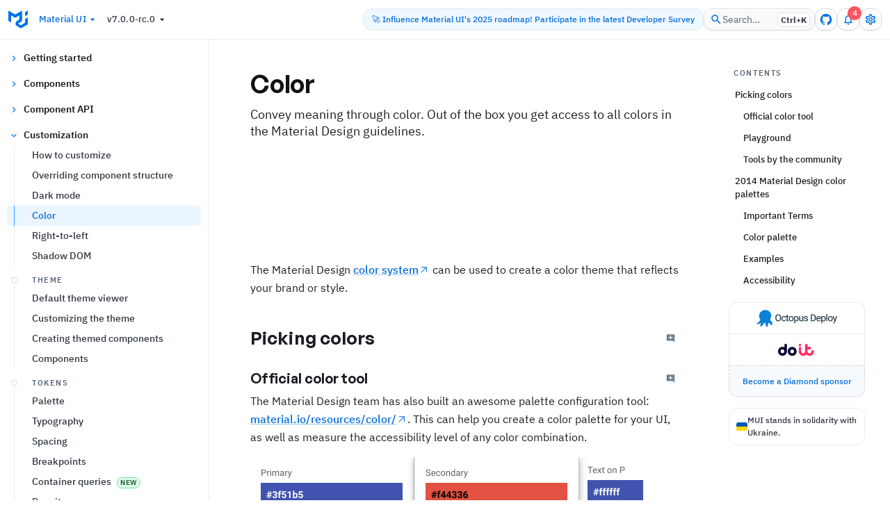

--- FILE ---
content_type: text/html; charset=UTF-8
request_url: https://next.mui.com/material-ui/customization/color/
body_size: 35932
content:
<!DOCTYPE html><html lang="en" data-mui-color-scheme="light" data-joy-color-scheme="light"><head><meta charSet="utf-8" data-next-head=""/><meta name="viewport" content="initial-scale=1, width=device-width" data-next-head=""/><meta name="mui:productId" content="material-ui" data-next-head=""/><meta name="mui:productCategoryId" content="core" data-next-head=""/><title data-next-head="">Color - Material UI</title><meta name="description" content="Convey meaning through color. Out of the box you get access to all colors in the Material Design guidelines." data-next-head=""/><meta name="twitter:card" content="summary_large_image" data-next-head=""/><meta name="twitter:site" content="@MUI_hq" data-next-head=""/><meta name="twitter:title" content="Color - Material UI" data-next-head=""/><meta name="twitter:description" content="Convey meaning through color. Out of the box you get access to all colors in the Material Design guidelines." data-next-head=""/><meta name="twitter:image" content="https://next.mui.com/edge-functions/og-image?product=Material UI&amp;title=Color&amp;description=Convey meaning through color. Out of the box you get access to all colors in the Material Design guidelines." data-next-head=""/><meta property="og:type" content="website" data-next-head=""/><meta property="og:title" content="Color - Material UI" data-next-head=""/><meta property="og:url" content="https://next.mui.com/material-ui/customization/color/" data-next-head=""/><meta property="og:description" content="Convey meaning through color. Out of the box you get access to all colors in the Material Design guidelines." data-next-head=""/><meta property="og:image" content="https://next.mui.com/edge-functions/og-image?product=Material UI&amp;title=Color&amp;description=Convey meaning through color. Out of the box you get access to all colors in the Material Design guidelines." data-next-head=""/><meta property="og:ttl" content="604800" data-next-head=""/><meta name="docsearch:language" content="en" data-next-head=""/><meta name="docsearch:version" content="master" data-next-head=""/><link rel="alternate" href="https://next.mui.com/material-ui/customization/color/" hrefLang="en" data-next-head=""/><link rel="manifest" href="/static/manifest.json"/><meta name="theme-color" content="hsl(210, 100%, 42%)" media="(prefers-color-scheme: light)"/><meta name="theme-color" content="hsl(210, 14%, 7%)" media="(prefers-color-scheme: dark)"/><link rel="shortcut icon" href="/static/favicon.ico"/><link rel="apple-touch-icon" sizes="180x180" href="/static/icons/180x180.png"/><link rel="canonical" href="https://mui.com/material-ui/customization/color/"/><link rel="alternate" href="https://mui.com/material-ui/customization/color/" hrefLang="x-default"/><link href="https://fonts.gstatic.com" rel="preconnect" crossorigin="anonymous"/><link rel="preconnect" href="https://fonts.googleapis.com"/><link rel="preload" href="/static/fonts/GeneralSans-Semibold-subset.woff2" as="font" type="font/woff2" crossorigin="anonymous"/><link rel="preload" href="/static/fonts/IBMPlexSans-Regular-subset.woff2" as="font" type="font/woff2" crossorigin="anonymous"/><link rel="preload" href="/_next/static/css/1ed00f5d0b6cda95.css" as="style"/><link href="https://fonts.googleapis.com/css2?family=Inter:wght@300;400;500;600;700&amp;family=Roboto:ital,wght@0,300;0,400;0,500;0,700;1,400&amp;display=swap" rel="stylesheet"/><style>@font-face{font-family:'General Sans';font-style:normal;font-weight:600;font-display:swap;src:url('/static/fonts/GeneralSans-Semibold-subset.woff2') format('woff2');}</style><style>@font-face{font-family:'IBM Plex Sans';font-style:normal;font-weight:400;font-display:swap;src:url('/static/fonts/IBMPlexSans-Regular-subset.woff2') format('woff2');}</style><style>
              @font-face{font-family:'General Sans';src:url(/static/fonts/GeneralSans-Regular.woff2) format('woff2'),url(/static/fonts/GeneralSans-Regular.ttf) format('truetype');font-weight:400;font-style:normal;font-display:swap;}

              @font-face{font-family:'General Sans';src:url(/static/fonts/GeneralSans-Medium.woff2) format('woff2'),url(/static/fonts/GeneralSans-Medium.ttf) format('truetype');font-weight:500;font-style:normal;font-display:swap;}

              @font-face{font-family:'General Sans';src:url(/static/fonts/GeneralSans-SemiBold.woff2) format('woff2'),url(/static/fonts/GeneralSans-SemiBold.ttf) format('truetype');font-weight:600;font-style:normal;font-display:swap;}

              @font-face{font-family:'General Sans';src:url(/static/fonts/GeneralSans-Bold.woff2) format('woff2'),url(/static/fonts/GeneralSans-Bold.ttf) format('truetype');font-weight:700;font-style:normal;font-display:swap;}</style><style>
              @font-face{font-family:'IBM Plex Sans';src:url(/static/fonts/IBMPlexSans-Regular.woff2) format('woff2'),url(/static/fonts/IBMPlexSans-Regular.woff) format('woff'),url(/static/fonts/IBMPlexSans-Regular.ttf) format('truetype');font-weight:400;font-style:normal;font-display:swap}

              @font-face{font-family:'IBM Plex Sans';src:url(/static/fonts/IBMPlexSans-Medium.woff2) format('woff2'),url(/static/fonts/IBMPlexSans-Medium.woff) format('woff'),url(/static/fonts/IBMPlexSans-Medium.ttf) format('truetype');font-weight:500;font-style:normal;font-display:swap}

              @font-face{font-family:'IBM Plex Sans';src:url(/static/fonts/IBMPlexSans-SemiBold.woff2) format('woff2'),url(/static/fonts/IBMPlexSans-SemiBold.woff) format('woff'),url(/static/fonts/IBMPlexSans-SemiBold.ttf) format('truetype');font-weight:600;font-style:normal;font-display:swap}

              @font-face{font-family:'IBM Plex Sans';src:url(/static/fonts/IBMPlexSans-Bold.woff2) format('woff2'),url(/static/fonts/IBMPlexSans-Bold.woff) format('woff'),url(/static/fonts/IBMPlexSans-Bold.ttf) format('truetype');font-weight:700;font-style:normal;font-display:swap}</style><style data-emotion="css-global 1my8wod">.only-light-mode{display:block;}.only-dark-mode{display:none;}.mode-dark .only-light-mode{display:none;}.mode-dark .only-dark-mode{display:block;}[data-mui-color-scheme="light"] .only-dark-mode-v2{display:none;}[data-mui-color-scheme="dark"] .only-light-mode-v2{display:none;}.plan-pro,.plan-premium{display:inline-block;height:1em;width:1em;vertical-align:middle;margin-left:0.3em;margin-bottom:0.08em;-webkit-background-size:contain;background-size:contain;background-repeat:no-repeat;-webkit-flex-shrink:0;-ms-flex-negative:0;flex-shrink:0;}.plan-pro{background-image:url(/static/x/pro.svg);}.plan-premium{background-image:url(/static/x/premium.svg);}</style><link rel="stylesheet" href="/_next/static/css/1ed00f5d0b6cda95.css" data-n-g=""/><noscript data-n-css=""></noscript><script defer="" noModule="" src="/_next/static/chunks/polyfills-42372ed130431b0a.js"></script><script src="/_next/static/chunks/webpack-f3c10274c076387e.js" defer=""></script><script src="/_next/static/chunks/framework-764767e19f9b5886.js" defer=""></script><script src="/_next/static/chunks/main-8a8b0a329b847cd2.js" defer=""></script><script src="/_next/static/chunks/pages/_app-b65efd7cce54a029.js" defer=""></script><script src="/_next/static/chunks/80307-c3aaaa5302c5d9b4.js" defer=""></script><script src="/_next/static/chunks/91506-5a45b4ec65200b8d.js" defer=""></script><script src="/_next/static/chunks/39656-bca44fd7e1a9a745.js" defer=""></script><script src="/_next/static/chunks/40514-06a63e8bccca7fe4.js" defer=""></script><script src="/_next/static/chunks/94865-c4664d8d46ddb604.js" defer=""></script><script src="/_next/static/chunks/89880-2c157604bfd4b7b6.js" defer=""></script><script src="/_next/static/chunks/64020-44eae3e792dca8b4.js" defer=""></script><script src="/_next/static/chunks/44024-b5d7c32c96f0ee3a.js" defer=""></script><script src="/_next/static/chunks/19793-1a7711e3d2e05c97.js" defer=""></script><script src="/_next/static/chunks/19107-8fa3aa23189762fb.js" defer=""></script><script src="/_next/static/chunks/70300-4904efdef115f304.js" defer=""></script><script src="/_next/static/chunks/10817-bee9e92e08be995a.js" defer=""></script><script src="/_next/static/chunks/10519-509a73468a142afe.js" defer=""></script><script src="/_next/static/chunks/54317-6829746d5ae3ec8b.js" defer=""></script><script src="/_next/static/chunks/80445-8d06d98609249b44.js" defer=""></script><script src="/_next/static/chunks/50011-f2fbd647f89b04a1.js" defer=""></script><script src="/_next/static/chunks/91339-5d842e524a2b2057.js" defer=""></script><script src="/_next/static/chunks/22048-72683edd0c7d387e.js" defer=""></script><script src="/_next/static/chunks/55084-d76d185accd20fc5.js" defer=""></script><script src="/_next/static/chunks/87987-876333ed71e8cecb.js" defer=""></script><script src="/_next/static/chunks/81128-f968dbdadc72de64.js" defer=""></script><script src="/_next/static/chunks/57373-59e3502c6bac6ac8.js" defer=""></script><script src="/_next/static/chunks/32264-c66e6493f0fc103f.js" defer=""></script><script src="/_next/static/chunks/48666-1e4d7c3c037a78ce.js" defer=""></script><script src="/_next/static/chunks/25020-b20de30b43996cca.js" defer=""></script><script src="/_next/static/chunks/pages/material-ui/customization/color-b99f82526aa33449.js" defer=""></script><script src="/_next/static/iIcsgLMQPSmWFJxX3cVYt/_buildManifest.js" defer=""></script><script src="/_next/static/iIcsgLMQPSmWFJxX3cVYt/_ssgManifest.js" defer=""></script><style id="material-icon-font"></style><style id="font-awesome-css"></style><style data-emotion="css-global 1tcq1n0">html{-webkit-font-smoothing:antialiased;-moz-osx-font-smoothing:grayscale;box-sizing:border-box;-webkit-text-size-adjust:100%;-webkit-print-color-scheme:light;color-scheme:light;}*,*::before,*::after{box-sizing:inherit;}strong,b{font-weight:700;}body{margin:0;color:hsl(215, 15%, 12%);font-size:1rem;line-height:1.5;letter-spacing:0;font-family:"IBM Plex Sans",-apple-system,BlinkMacSystemFont,"Segoe UI",Roboto,"Helvetica Neue",Arial,sans-serif,"Apple Color Emoji","Segoe UI Emoji","Segoe UI Symbol";font-weight:400;scroll-snap-margin-top:calc(var(--MuiDocs-header-height) + 32px);scroll-margin-top:calc(var(--MuiDocs-header-height) + 32px);background-color:#fff;}@media print{body{background-color:#fff;}}body::backdrop{background-color:#fff;}html{overflow-y:scroll;}</style><style data-emotion="css-global yitrg8">:root{--MuiDocs-header-height:57px;}</style><style data-emotion="css-global 1wwsn2m">:root{--MuiDocs-navDrawer-width:300px;}</style><style data-emotion="css-global 1prfaxn">@-webkit-keyframes mui-auto-fill{from{display:block;}}@keyframes mui-auto-fill{from{display:block;}}@-webkit-keyframes mui-auto-fill-cancel{from{display:block;}}@keyframes mui-auto-fill-cancel{from{display:block;}}</style><style data-emotion="css k008qs 1e9q26e 1tlyh32 etys6n 1rep374 pgi4ag 17rdf9e ie9vqn 1gzl8uu ckkiz2 vx3hj7 1aqmlaq vh810p chz7cr 1vm56iz uw2ki4 1hflake 18a62ld 1u9028q 1x0otee i9gxme 1ihwwp3 bmqlva 1tjs6m6 194y177 1246ldg q8jh9h l17cdz 1w847e3 bqmknw 1j4e79y 5z868 1cbf1l2 15830to 9vd5ud uscrbs gg13ze 2gyncy 10h4968 s01idy 95nubu 14l3kko wzldhi 1v88j2p m92kzj ny6ovy r6dqg1 7hs6mb 1dpklz3 it0kho baxdx5 16cvqyc izz7ci 8ak5ty 1juu494 rjvdxb fyswvn 1kl38bw 1m3hq23 1fw2xhf 5uxdyx 12f937q nmvg41 oko5vr j8yymo 1u1eyed 1u8lp00 q7mezt xy78y ncetd0 htqc2z ohwg9z 8o6nzh ps44h6 1fmwl5v awgou1 1w4qf6a ii2xli 11i3dz1 1qy9ux2 j5005a iafu2n dth6c0 9pfxq0 2imjyh 1rvupum 1gycexk flpniz 69i1ev 3unpdk 1ioaar9 46az0k 28r57m 128wqv7 1siv2hp 1drcvtn 1r9kwv0 1uu3wz3 3z0pvq cgbyev 1n7d4b 9jay18 14rl8k6 dpal3j 1icctab 8czjic 1quk7ah 1aqg8hk 40lmk4 5ax1kt q8575k xf0l99 1bqobp2 14e31vo t1ynre 1bokhcy 3wq2sv 1y3ny0x 1exy4yq s18vc2 12rnmal 25nckq 1h9x0ym 133cnwy 4xnl8u v674ym 1yuqj86 spfw6s 1u18uw9 pq6m89 1f23llj 10tto1t 8fsf1z">.css-k008qs{display:-webkit-box;display:-webkit-flex;display:-ms-flexbox;display:flex;}.css-1e9q26e{margin:0;font:inherit;line-height:inherit;letter-spacing:inherit;color:hsl(210, 100%, 45%);-webkit-text-decoration:none;text-decoration:none;display:-webkit-inline-box;display:-webkit-inline-flex;display:-ms-inline-flexbox;display:inline-flex;-webkit-align-items:center;-webkit-box-align:center;-ms-flex-align:center;align-items:center;font-weight:600;color:hsl(210, 100%, 42%);position:fixed;padding:8px 16px;background-color:hsl(210, 100%, 96%);border:1px solid;border-color:hsl(210, 100%, 90%);color:hsl(210, 100%, 42%);outline-offset:5px;outline-color:hsl(210, 100%, 70%);border-radius:12px;left:16px;z-index:1501;top:-80px;-webkit-transition:top 195ms cubic-bezier(0.4, 0, 1, 1) 0ms;transition:top 195ms cubic-bezier(0.4, 0, 1, 1) 0ms;}.css-1e9q26e.MuiTypography-body1>svg{margin-top:2px;}.css-1e9q26e svg:last-child{margin-left:2px;}.css-1e9q26e:focus-visible{outline:3px solid hsla(210, 100%, 45%, 0.5);outline-offset:2px;}.css-1e9q26e:hover{color:hsl(210, 100%, 38%);}.css-1e9q26e:hover{background-color:hsl(210, 100%, 90%);color:hsl(210, 100%, 38%);}.css-1e9q26e:focus{top:16px;-webkit-transition:top 225ms cubic-bezier(0.0, 0, 0.2, 1) 0ms;transition:top 225ms cubic-bezier(0.0, 0, 0.2, 1) 0ms;}@media (prefers-reduced-motion: reduce){.css-1e9q26e{-webkit-transition:opacity 300ms cubic-bezier(0.4, 0, 0.2, 1) 0ms;transition:opacity 300ms cubic-bezier(0.4, 0, 0.2, 1) 0ms;opacity:0;}.css-1e9q26e:focus{top:16px;opacity:1;-webkit-transition:opacity 300ms cubic-bezier(0.4, 0, 0.2, 1) 0ms;transition:opacity 300ms cubic-bezier(0.4, 0, 0.2, 1) 0ms;}}@media print{.css-1e9q26e{display:none;}}.css-1tlyh32{background-color:#fff;color:hsl(215, 15%, 12%);-webkit-transition:box-shadow 300ms cubic-bezier(0.4, 0, 0.2, 1) 0ms;transition:box-shadow 300ms cubic-bezier(0.4, 0, 0.2, 1) 0ms;box-shadow:var(--Paper-shadow);background-image:var(--Paper-overlay);background-image:none;background-color:#fff;-webkit-transition:border 150ms cubic-bezier(0.4, 0, 0.2, 1) 0ms,box-shadow 150ms cubic-bezier(0.4, 0, 0.2, 1) 0ms;transition:border 150ms cubic-bezier(0.4, 0, 0.2, 1) 0ms,box-shadow 150ms cubic-bezier(0.4, 0, 0.2, 1) 0ms;display:-webkit-box;display:-webkit-flex;display:-ms-flexbox;display:flex;-webkit-flex-direction:column;-ms-flex-direction:column;flex-direction:column;width:100%;box-sizing:border-box;-webkit-flex-shrink:0;-ms-flex-negative:0;flex-shrink:0;position:fixed;z-index:1100;top:0;left:auto;right:0;--AppBar-background:hsl(210, 100%, 45%);--AppBar-color:#fff;background-color:var(--AppBar-background);color:var(--AppBar-color);min-height:var(--MuiDocs-header-height);padding:12px;-webkit-transition:width 300ms cubic-bezier(0.4, 0, 0.2, 1) 0ms;transition:width 300ms cubic-bezier(0.4, 0, 0.2, 1) 0ms;-webkit-box-pack:center;-ms-flex-pack:center;-webkit-justify-content:center;justify-content:center;box-shadow:none;-webkit-backdrop-filter:blur(8px);backdrop-filter:blur(8px);border-bottom:1px solid hsl(215, 15%, 92%);background-color:hsla(0, 0%, 100%, 0.6);color:hsl(215, 15%, 22%);min-height:var(--MuiDocs-header-height);}.css-1tlyh32[href]{text-decoration-line:none;}@media print{.css-1tlyh32{position:absolute;}}@media (min-width:1200px){.css-1tlyh32{width:calc(100% - var(--MuiDocs-navDrawer-width));}}.css-etys6n{display:-webkit-box;display:-webkit-flex;display:-ms-flexbox;display:flex;-webkit-flex-direction:row;-ms-flex-direction:row;flex-direction:row;-webkit-align-items:center;-webkit-box-align:center;-ms-flex-align:center;align-items:center;position:relative;width:100%;}.css-1rep374{display:-webkit-inline-box;display:-webkit-inline-flex;display:-ms-inline-flexbox;display:inline-flex;-webkit-align-items:center;-webkit-box-align:center;-ms-flex-align:center;align-items:center;-webkit-box-pack:center;-ms-flex-pack:center;-webkit-justify-content:center;justify-content:center;position:relative;box-sizing:border-box;-webkit-tap-highlight-color:transparent;background-color:transparent;outline:0;border:0;margin:0;border-radius:0;padding:0;cursor:pointer;-webkit-user-select:none;-moz-user-select:none;-ms-user-select:none;user-select:none;vertical-align:middle;-moz-appearance:none;-webkit-appearance:none;-webkit-text-decoration:none;text-decoration:none;color:inherit;-webkit-transition:all 100ms ease-in;transition:all 100ms ease-in;text-align:center;-webkit-flex:0 0 auto;-ms-flex:0 0 auto;flex:0 0 auto;font-size:1.5rem;padding:8px;border-radius:50%;color:rgba(0, 0, 0, 0.54);-webkit-transition:background-color 150ms cubic-bezier(0.4, 0, 0.2, 1) 0ms;transition:background-color 150ms cubic-bezier(0.4, 0, 0.2, 1) 0ms;--IconButton-hoverBg:rgba(0, 0, 0, 0.04);margin-left:-12px;margin-left:-3px;color:hsl(210, 100%, 45%);--IconButton-hoverBg:hsla(210, 100%, 45%, 0.04);padding:5px;font-size:1.125rem;border-radius:12px;-webkit-transition:all 100ms ease-in;transition:all 100ms ease-in;height:32px;width:32px;color:hsl(210, 100%, 45%);background-color:hsla(210, 14%, 92%, 0.1);border:1px solid hsl(210, 14%, 87%);box-shadow:#FFF 0 1px 0 inset,hsla(215, 15%, 89%, 0.4) 0 -1px 0 inset,hsla(215, 15%, 89%, 0.5) 0 1px 2px 0;margin-left:1px;margin-left:1px;}.css-1rep374::-moz-focus-inner{border-style:none;}.css-1rep374.Mui-disabled{pointer-events:none;cursor:default;}@media print{.css-1rep374{-webkit-print-color-adjust:exact;color-adjust:exact;}}.css-1rep374:focus-visible{outline:3px solid hsla(210, 100%, 45%, 0.5);outline-offset:2px;}.css-1rep374:hover{background-color:var(--IconButton-hoverBg);}@media (hover: none){.css-1rep374:hover{background-color:transparent;}}.css-1rep374.Mui-disabled{background-color:transparent;color:rgba(0, 0, 0, 0.26);}.css-1rep374.MuiIconButton-loading{color:transparent;}.css-1rep374:hover{border-color:hsl(215, 15%, 82%);background:hsl(215, 15%, 97%);}.css-1rep374:active{background:hsl(215, 15%, 92%);}.css-1rep374 .MuiSvgIcon-root{font-size:1.125rem;}.css-1rep374:hover{border-color:hsl(215, 15%, 82%);background:hsl(215, 15%, 97%);box-shadow:hsla(215, 15%, 89%, 0.5) 0 1px 2px 0;}.css-1rep374:active{background:hsl(215, 15%, 92%);}@media (min-width:1200px){.css-1rep374{display:none;}}.css-pgi4ag{vertical-align:bottom;}@media (min-width:900px){.css-17rdf9e{display:-webkit-box;display:-webkit-flex;display:-ms-flexbox;display:flex;}}@media (min-width:1200px){.css-17rdf9e{display:none;}}.css-ie9vqn{margin:0;font:inherit;line-height:inherit;letter-spacing:inherit;color:hsl(210, 100%, 45%);-webkit-text-decoration:none;text-decoration:none;display:-webkit-inline-box;display:-webkit-inline-flex;display:-ms-inline-flexbox;display:inline-flex;-webkit-align-items:center;-webkit-box-align:center;-ms-flex-align:center;align-items:center;font-weight:600;color:hsl(210, 100%, 42%);margin-right:8px;margin-left:12px;}.css-ie9vqn.MuiTypography-body1>svg{margin-top:2px;}.css-ie9vqn svg:last-child{margin-left:2px;}.css-ie9vqn:focus-visible{outline:3px solid hsla(210, 100%, 45%, 0.5);outline-offset:2px;}.css-ie9vqn:hover{color:hsl(210, 100%, 38%);}.css-ie9vqn>svg{margin:0!important;}.css-1gzl8uu{display:-webkit-box;display:-webkit-flex;display:-ms-flexbox;display:flex;-webkit-flex-direction:row;-ms-flex-direction:row;flex-direction:row;gap:8px;margin-left:auto;}.css-ckkiz2{margin:0;display:inline-block;font-size:0.75rem;line-height:1.5;letter-spacing:0;font-weight:700;font-family:"IBM Plex Sans",-apple-system,BlinkMacSystemFont,"Segoe UI",Roboto,"Helvetica Neue",Arial,sans-serif,"Apple Color Emoji","Segoe UI Emoji","Segoe UI Symbol";scroll-snap-margin-top:calc(var(--MuiDocs-header-height) + 32px);scroll-margin-top:calc(var(--MuiDocs-header-height) + 32px);color:hsl(210, 100%, 45%);-webkit-text-decoration:none;text-decoration:none;display:-webkit-inline-box;display:-webkit-inline-flex;display:-ms-inline-flexbox;display:inline-flex;-webkit-align-items:center;-webkit-box-align:center;-ms-flex-align:center;align-items:center;font-weight:600;color:hsl(210, 100%, 42%);padding:6px 12px;font-weight:500;text-wrap:nowrap;max-height:34px;background-color:hsla(210, 100%, 96%, 0.8);border:1px solid;border-color:hsl(215, 15%, 92%);border-radius:12px;-webkit-transition:all 150ms ease;transition:all 150ms ease;}.css-ckkiz2.MuiTypography-body1>svg{margin-top:2px;}.css-ckkiz2 svg:last-child{margin-left:2px;}.css-ckkiz2:focus-visible{outline:3px solid hsla(210, 100%, 45%, 0.5);outline-offset:2px;}.css-ckkiz2:hover{color:hsl(210, 100%, 38%);}@media (min-width:0px){.css-ckkiz2{display:none;}}@media (min-width:900px){.css-ckkiz2{display:block;}}.css-ckkiz2:hover,.css-ckkiz2:focus-visible{background-color:hsla(210, 100%, 90%, 0.4);border-color:hsl(210, 100%, 80%);}@media (min-width:600px){.css-vx3hj7{min-width:160px;}}.css-1aqmlaq{display:-webkit-inline-box;display:-webkit-inline-flex;display:-ms-inline-flexbox;display:inline-flex;-webkit-align-items:center;-webkit-box-align:center;-ms-flex-align:center;align-items:center;-webkit-box-pack:center;-ms-flex-pack:center;-webkit-justify-content:center;justify-content:center;position:relative;box-sizing:border-box;-webkit-tap-highlight-color:transparent;background-color:transparent;outline:0;border:0;margin:0;border-radius:0;padding:0;cursor:pointer;-webkit-user-select:none;-moz-user-select:none;-ms-user-select:none;user-select:none;vertical-align:middle;-moz-appearance:none;-webkit-appearance:none;-webkit-text-decoration:none;text-decoration:none;color:inherit;-webkit-transition:all 100ms ease-in;transition:all 100ms ease-in;text-align:center;-webkit-flex:0 0 auto;-ms-flex:0 0 auto;flex:0 0 auto;font-size:1.5rem;padding:8px;border-radius:50%;color:rgba(0, 0, 0, 0.54);-webkit-transition:background-color 150ms cubic-bezier(0.4, 0, 0.2, 1) 0ms;transition:background-color 150ms cubic-bezier(0.4, 0, 0.2, 1) 0ms;--IconButton-hoverBg:rgba(0, 0, 0, 0.04);color:hsl(210, 100%, 45%);--IconButton-hoverBg:hsla(210, 100%, 45%, 0.04);padding:5px;font-size:1.125rem;border-radius:12px;-webkit-transition:all 100ms ease-in;transition:all 100ms ease-in;height:32px;width:32px;color:hsl(210, 100%, 45%);background-color:hsla(210, 14%, 92%, 0.1);border:1px solid hsl(210, 14%, 87%);box-shadow:#FFF 0 1px 0 inset,hsla(215, 15%, 89%, 0.4) 0 -1px 0 inset,hsla(215, 15%, 89%, 0.5) 0 1px 2px 0;}.css-1aqmlaq::-moz-focus-inner{border-style:none;}.css-1aqmlaq.Mui-disabled{pointer-events:none;cursor:default;}@media print{.css-1aqmlaq{-webkit-print-color-adjust:exact;color-adjust:exact;}}.css-1aqmlaq:focus-visible{outline:3px solid hsla(210, 100%, 45%, 0.5);outline-offset:2px;}.css-1aqmlaq:hover{background-color:var(--IconButton-hoverBg);}@media (hover: none){.css-1aqmlaq:hover{background-color:transparent;}}.css-1aqmlaq.Mui-disabled{background-color:transparent;color:rgba(0, 0, 0, 0.26);}.css-1aqmlaq.MuiIconButton-loading{color:transparent;}.css-1aqmlaq:hover{border-color:hsl(215, 15%, 82%);background:hsl(215, 15%, 97%);}.css-1aqmlaq:active{background:hsl(215, 15%, 92%);}.css-1aqmlaq .MuiSvgIcon-root{font-size:1.125rem;}.css-1aqmlaq:hover{border-color:hsl(215, 15%, 82%);background:hsl(215, 15%, 97%);box-shadow:hsla(215, 15%, 89%, 0.5) 0 1px 2px 0;}.css-1aqmlaq:active{background:hsl(215, 15%, 92%);}.css-vh810p{-webkit-user-select:none;-moz-user-select:none;-ms-user-select:none;user-select:none;width:1em;height:1em;display:inline-block;-webkit-flex-shrink:0;-ms-flex-negative:0;flex-shrink:0;-webkit-transition:fill 200ms cubic-bezier(0.4, 0, 0.2, 1) 0ms;transition:fill 200ms cubic-bezier(0.4, 0, 0.2, 1) 0ms;fill:currentColor;font-size:1.25rem;}.css-chz7cr{position:relative;display:-webkit-inline-box;display:-webkit-inline-flex;display:-ms-inline-flexbox;display:inline-flex;vertical-align:middle;-webkit-flex-shrink:0;-ms-flex-negative:0;flex-shrink:0;}.css-1vm56iz{display:-webkit-box;display:-webkit-flex;display:-ms-flexbox;display:flex;-webkit-flex-direction:row;-ms-flex-direction:row;flex-direction:row;-webkit-box-flex-wrap:wrap;-webkit-flex-wrap:wrap;-ms-flex-wrap:wrap;flex-wrap:wrap;-webkit-box-pack:center;-ms-flex-pack:center;-webkit-justify-content:center;justify-content:center;-webkit-align-content:center;-ms-flex-line-pack:center;align-content:center;-webkit-align-items:center;-webkit-box-align:center;-ms-flex-align:center;align-items:center;position:absolute;box-sizing:border-box;font-family:"IBM Plex Sans",-apple-system,BlinkMacSystemFont,"Segoe UI",Roboto,"Helvetica Neue",Arial,sans-serif,"Apple Color Emoji","Segoe UI Emoji","Segoe UI Symbol";font-weight:500;font-size:0.75rem;min-width:20px;line-height:1;padding:0 6px;height:20px;border-radius:10px;z-index:1;-webkit-transition:-webkit-transform 225ms cubic-bezier(0.4, 0, 0.2, 1) 0ms;transition:transform 225ms cubic-bezier(0.4, 0, 0.2, 1) 0ms;background-color:hsl(355, 98%, 66%);color:#fff;top:0;right:0;-webkit-transform:scale(1) translate(50%, -50%);-moz-transform:scale(1) translate(50%, -50%);-ms-transform:scale(1) translate(50%, -50%);transform:scale(1) translate(50%, -50%);transform-origin:100% 0%;-webkit-transition:-webkit-transform 195ms cubic-bezier(0.4, 0, 0.2, 1) 0ms;transition:transform 195ms cubic-bezier(0.4, 0, 0.2, 1) 0ms;}.css-1vm56iz.MuiBadge-invisible{-webkit-transform:scale(0) translate(50%, -50%);-moz-transform:scale(0) translate(50%, -50%);-ms-transform:scale(0) translate(50%, -50%);transform:scale(0) translate(50%, -50%);}@media (min-width:1200px){.css-uw2ki4{-webkit-flex-shrink:0;-ms-flex-negative:0;flex-shrink:0;width:var(--MuiDocs-navDrawer-width);}}.css-1hflake{-webkit-flex:0 0 auto;-ms-flex:0 0 auto;flex:0 0 auto;}@media (min-width:0px){.css-1hflake{display:none;}}@media (min-width:1200px){.css-1hflake{display:block;}}.css-18a62ld{width:var(--MuiDocs-navDrawer-width);box-shadow:none;border:0!important;overflow-y:unset!important;box-sizing:border-box;background-color:#fff;color:hsl(215, 15%, 12%);-webkit-transition:box-shadow 300ms cubic-bezier(0.4, 0, 0.2, 1) 0ms;transition:box-shadow 300ms cubic-bezier(0.4, 0, 0.2, 1) 0ms;box-shadow:var(--Paper-shadow);background-image:var(--Paper-overlay);background-image:none;background-color:#fff;-webkit-transition:border 150ms cubic-bezier(0.4, 0, 0.2, 1) 0ms,box-shadow 150ms cubic-bezier(0.4, 0, 0.2, 1) 0ms;transition:border 150ms cubic-bezier(0.4, 0, 0.2, 1) 0ms,box-shadow 150ms cubic-bezier(0.4, 0, 0.2, 1) 0ms;overflow-y:auto;display:-webkit-box;display:-webkit-flex;display:-ms-flexbox;display:flex;-webkit-flex-direction:column;-ms-flex-direction:column;flex-direction:column;height:100%;-webkit-flex:1 0 auto;-ms-flex:1 0 auto;flex:1 0 auto;z-index:1200;-webkit-overflow-scrolling:touch;position:fixed;top:0;outline:0;left:0;border-right:1px solid hsl(215, 15%, 92%);}.css-18a62ld[href]{text-decoration-line:none;}.css-1u9028q{padding:12px;padding-right:0;-webkit-flex-shrink:0;-ms-flex-negative:0;flex-shrink:0;height:var(--MuiDocs-header-height);box-sizing:border-box;display:-webkit-box;display:-webkit-flex;display:-ms-flexbox;display:flex;-webkit-flex-direction:row;-ms-flex-direction:row;flex-direction:row;-webkit-align-items:center;-webkit-box-align:center;-ms-flex-align:center;align-items:center;-webkit-box-pack:justify;-webkit-justify-content:space-between;justify-content:space-between;border-bottom:1px solid;border-color:hsl(215, 15%, 92%);}.css-1x0otee{margin:0;font:inherit;line-height:inherit;letter-spacing:inherit;color:hsl(210, 100%, 45%);-webkit-text-decoration:none;text-decoration:none;display:-webkit-inline-box;display:-webkit-inline-flex;display:-ms-inline-flexbox;display:inline-flex;-webkit-align-items:center;-webkit-box-align:center;-ms-flex-align:center;align-items:center;font-weight:600;color:hsl(210, 100%, 42%);margin-right:8px;}.css-1x0otee.MuiTypography-body1>svg{margin-top:2px;}.css-1x0otee svg:last-child{margin-left:2px;}.css-1x0otee:focus-visible{outline:3px solid hsla(210, 100%, 45%, 0.5);outline-offset:2px;}.css-1x0otee:hover{color:hsl(210, 100%, 38%);}.css-1x0otee>svg{margin:0!important;}.css-i9gxme{-webkit-box-flex:1;-webkit-flex-grow:1;-ms-flex-positive:1;flex-grow:1;}.css-1ihwwp3{margin:0;font-size:1rem;line-height:1.5;letter-spacing:0;font-family:"IBM Plex Sans",-apple-system,BlinkMacSystemFont,"Segoe UI",Roboto,"Helvetica Neue",Arial,sans-serif,"Apple Color Emoji","Segoe UI Emoji","Segoe UI Symbol";font-weight:400;scroll-snap-margin-top:calc(var(--MuiDocs-header-height) + 32px);scroll-margin-top:calc(var(--MuiDocs-header-height) + 32px);color:hsl(215, 15%, 40%);margin-left:6px;font-size:0.625rem;font-weight:700;text-transform:uppercase;letter-spacing:.1rem;}.css-bmqlva{display:-webkit-inline-box;display:-webkit-inline-flex;display:-ms-inline-flexbox;display:inline-flex;-webkit-align-items:center;-webkit-box-align:center;-ms-flex-align:center;align-items:center;-webkit-box-pack:center;-ms-flex-pack:center;-webkit-justify-content:center;justify-content:center;position:relative;box-sizing:border-box;-webkit-tap-highlight-color:transparent;background-color:transparent;outline:0;border:0;margin:0;border-radius:0;padding:0;cursor:pointer;-webkit-user-select:none;-moz-user-select:none;-ms-user-select:none;user-select:none;vertical-align:middle;-moz-appearance:none;-webkit-appearance:none;-webkit-text-decoration:none;text-decoration:none;color:inherit;-webkit-transition:all 100ms ease-in;transition:all 100ms ease-in;text-transform:initial;font-weight:700;letter-spacing:0;font-family:"IBM Plex Sans",-apple-system,BlinkMacSystemFont,"Segoe UI",Roboto,"Helvetica Neue",Arial,sans-serif,"Apple Color Emoji","Segoe UI Emoji","Segoe UI Symbol";font-size:0.875rem;line-height:1.75;scroll-snap-margin-top:calc(var(--MuiDocs-header-height) + 32px);scroll-margin-top:calc(var(--MuiDocs-header-height) + 32px);min-width:64px;padding:6px 16px;border:0;border-radius:12px;-webkit-transition:background-color 250ms cubic-bezier(0.4, 0, 0.2, 1) 0ms,box-shadow 250ms cubic-bezier(0.4, 0, 0.2, 1) 0ms,border-color 250ms cubic-bezier(0.4, 0, 0.2, 1) 0ms,color 250ms cubic-bezier(0.4, 0, 0.2, 1) 0ms;transition:background-color 250ms cubic-bezier(0.4, 0, 0.2, 1) 0ms,box-shadow 250ms cubic-bezier(0.4, 0, 0.2, 1) 0ms,border-color 250ms cubic-bezier(0.4, 0, 0.2, 1) 0ms,color 250ms cubic-bezier(0.4, 0, 0.2, 1) 0ms;padding:6px 8px;color:var(--variant-textColor);background-color:var(--variant-textBg);--variant-textColor:hsl(210, 100%, 45%);--variant-outlinedColor:hsl(210, 100%, 45%);--variant-outlinedBorder:hsla(210, 100%, 45%, 0.5);--variant-containedColor:#fff;--variant-containedBg:hsl(210, 100%, 45%);padding:4px 5px;font-size:0.8125rem;box-shadow:none;-webkit-transition:background-color 250ms cubic-bezier(0.4, 0, 0.2, 1) 0ms,box-shadow 250ms cubic-bezier(0.4, 0, 0.2, 1) 0ms,border-color 250ms cubic-bezier(0.4, 0, 0.2, 1) 0ms;transition:background-color 250ms cubic-bezier(0.4, 0, 0.2, 1) 0ms,box-shadow 250ms cubic-bezier(0.4, 0, 0.2, 1) 0ms,border-color 250ms cubic-bezier(0.4, 0, 0.2, 1) 0ms;-webkit-transition:all 120ms ease-in;transition:all 120ms ease-in;padding:6px 10px;font-family:"IBM Plex Sans",-apple-system,BlinkMacSystemFont,"Segoe UI",Roboto,"Helvetica Neue",Arial,sans-serif,"Apple Color Emoji","Segoe UI Emoji","Segoe UI Symbol";font-size:0.8125rem;font-weight:500;border-radius:10px;color:hsl(210, 100%, 42%);padding-left:8px;padding-right:6px;height:26px;font-size:0.8125rem;font-weight:500;letter-spacing:0.01rem;}.css-bmqlva::-moz-focus-inner{border-style:none;}.css-bmqlva.Mui-disabled{pointer-events:none;cursor:default;}@media print{.css-bmqlva{-webkit-print-color-adjust:exact;color-adjust:exact;}}.css-bmqlva:focus-visible{outline:3px solid hsla(210, 100%, 45%, 0.5);outline-offset:2px;}.css-bmqlva:hover{-webkit-text-decoration:none;text-decoration:none;}.css-bmqlva.Mui-disabled{color:rgba(0, 0, 0, 0.26);}@media (hover: hover){.css-bmqlva:hover{--variant-containedBg:hsl(210, 100%, 38%);--variant-textBg:hsla(210, 100%, 45%, 0.04);--variant-outlinedBorder:hsl(210, 100%, 45%);--variant-outlinedBg:hsla(210, 100%, 45%, 0.04);}}.css-bmqlva:hover{box-shadow:none;}.css-bmqlva.Mui-focusVisible{box-shadow:none;}.css-bmqlva:active{box-shadow:none;}.css-bmqlva.Mui-disabled{box-shadow:none;}.css-bmqlva.MuiButton-loading{color:transparent;}.css-bmqlva .MuiButton-startIcon{-webkit-transition:0.15s;transition:0.15s;margin-right:4px;margin-left:-1px;}.css-bmqlva .MuiButton-endIcon{-webkit-transition:0.15s;transition:0.15s;margin-left:4px;}.css-bmqlva:hover{background-color:hsla(210, 100%, 90%, 0.3);}.css-bmqlva:active{background-color:hsla(210, 100%, 90%, 0.5);}.css-1tjs6m6{display:inherit;margin-right:-4px;margin-left:8px;margin-right:-2px;}.css-1tjs6m6>*:nth-of-type(1){font-size:18px;}.css-194y177{-webkit-user-select:none;-moz-user-select:none;-ms-user-select:none;user-select:none;width:1em;height:1em;display:inline-block;-webkit-flex-shrink:0;-ms-flex-negative:0;flex-shrink:0;-webkit-transition:fill 200ms cubic-bezier(0.4, 0, 0.2, 1) 0ms;transition:fill 200ms cubic-bezier(0.4, 0, 0.2, 1) 0ms;fill:currentColor;font-size:1.25rem;margin-left:-4px;}.css-1246ldg{display:-webkit-inline-box;display:-webkit-inline-flex;display:-ms-inline-flexbox;display:inline-flex;-webkit-align-items:center;-webkit-box-align:center;-ms-flex-align:center;align-items:center;-webkit-box-pack:center;-ms-flex-pack:center;-webkit-justify-content:center;justify-content:center;position:relative;box-sizing:border-box;-webkit-tap-highlight-color:transparent;background-color:transparent;outline:0;border:0;margin:0;border-radius:0;padding:0;cursor:pointer;-webkit-user-select:none;-moz-user-select:none;-ms-user-select:none;user-select:none;vertical-align:middle;-moz-appearance:none;-webkit-appearance:none;-webkit-text-decoration:none;text-decoration:none;color:inherit;-webkit-transition:all 100ms ease-in;transition:all 100ms ease-in;text-transform:initial;font-weight:700;letter-spacing:0;font-family:"IBM Plex Sans",-apple-system,BlinkMacSystemFont,"Segoe UI",Roboto,"Helvetica Neue",Arial,sans-serif,"Apple Color Emoji","Segoe UI Emoji","Segoe UI Symbol";font-size:0.875rem;line-height:1.75;scroll-snap-margin-top:calc(var(--MuiDocs-header-height) + 32px);scroll-margin-top:calc(var(--MuiDocs-header-height) + 32px);min-width:64px;padding:6px 16px;border:0;border-radius:12px;-webkit-transition:background-color 250ms cubic-bezier(0.4, 0, 0.2, 1) 0ms,box-shadow 250ms cubic-bezier(0.4, 0, 0.2, 1) 0ms,border-color 250ms cubic-bezier(0.4, 0, 0.2, 1) 0ms,color 250ms cubic-bezier(0.4, 0, 0.2, 1) 0ms;transition:background-color 250ms cubic-bezier(0.4, 0, 0.2, 1) 0ms,box-shadow 250ms cubic-bezier(0.4, 0, 0.2, 1) 0ms,border-color 250ms cubic-bezier(0.4, 0, 0.2, 1) 0ms,color 250ms cubic-bezier(0.4, 0, 0.2, 1) 0ms;padding:6px 8px;color:var(--variant-textColor);background-color:var(--variant-textBg);--variant-textColor:hsl(210, 14%, 87%);--variant-outlinedColor:hsl(210, 14%, 87%);--variant-outlinedBorder:hsla(210, 14%, 87%, 0.5);--variant-containedColor:hsl(210, 14%, 22%);--variant-containedBg:hsl(210, 14%, 87%);padding:4px 5px;font-size:0.8125rem;box-shadow:none;-webkit-transition:background-color 250ms cubic-bezier(0.4, 0, 0.2, 1) 0ms,box-shadow 250ms cubic-bezier(0.4, 0, 0.2, 1) 0ms,border-color 250ms cubic-bezier(0.4, 0, 0.2, 1) 0ms;transition:background-color 250ms cubic-bezier(0.4, 0, 0.2, 1) 0ms,box-shadow 250ms cubic-bezier(0.4, 0, 0.2, 1) 0ms,border-color 250ms cubic-bezier(0.4, 0, 0.2, 1) 0ms;-webkit-transition:all 120ms ease-in;transition:all 120ms ease-in;padding:6px 10px;font-family:"IBM Plex Sans",-apple-system,BlinkMacSystemFont,"Segoe UI",Roboto,"Helvetica Neue",Arial,sans-serif,"Apple Color Emoji","Segoe UI Emoji","Segoe UI Symbol";font-size:0.8125rem;font-weight:500;border-radius:10px;color:hsl(215, 15%, 22%);padding-left:8px;padding-right:6px;height:26px;font-size:0.8125rem;font-weight:500;letter-spacing:0.01rem;}.css-1246ldg::-moz-focus-inner{border-style:none;}.css-1246ldg.Mui-disabled{pointer-events:none;cursor:default;}@media print{.css-1246ldg{-webkit-print-color-adjust:exact;color-adjust:exact;}}.css-1246ldg:focus-visible{outline:3px solid hsla(210, 100%, 45%, 0.5);outline-offset:2px;}.css-1246ldg:hover{-webkit-text-decoration:none;text-decoration:none;}.css-1246ldg.Mui-disabled{color:rgba(0, 0, 0, 0.26);}@media (hover: hover){.css-1246ldg:hover{--variant-containedBg:hsl(210, 14%, 60.9%);--variant-textBg:hsla(210, 14%, 87%, 0.04);--variant-outlinedBorder:hsl(210, 14%, 87%);--variant-outlinedBg:hsla(210, 14%, 87%, 0.04);}}.css-1246ldg:hover{box-shadow:none;}.css-1246ldg.Mui-focusVisible{box-shadow:none;}.css-1246ldg:active{box-shadow:none;}.css-1246ldg.Mui-disabled{box-shadow:none;}.css-1246ldg.MuiButton-loading{color:transparent;}.css-1246ldg .MuiButton-startIcon{-webkit-transition:0.15s;transition:0.15s;margin-right:4px;margin-left:-1px;}.css-1246ldg .MuiButton-endIcon{-webkit-transition:0.15s;transition:0.15s;margin-left:4px;}.css-1246ldg:hover{background-color:hsl(215, 15%, 97%);}.css-1246ldg:active{background-color:hsl(215, 15%, 89%);}.css-q8jh9h{padding-top:4px;padding-bottom:40px;overflow-y:auto;-webkit-box-flex:1;-webkit-flex-grow:1;-ms-flex-positive:1;flex-grow:1;border-right:1px solid;border-color:hsl(215, 15%, 92%);}.css-l17cdz{list-style:none;margin:0;padding:0;position:relative;padding-top:8px;padding-bottom:8px;padding:0;}.css-1w847e3{display:block;padding:8px 10px 0px 10px;}.css-bqmknw{margin:0;font:inherit;line-height:inherit;letter-spacing:inherit;color:hsl(210, 100%, 45%);-webkit-text-decoration:none;text-decoration:none;display:-webkit-inline-box;display:-webkit-inline-flex;display:-ms-inline-flexbox;display:inline-flex;-webkit-align-items:center;-webkit-box-align:center;-ms-flex-align:center;align-items:center;font-weight:600;color:hsl(210, 100%, 42%);font-size:0.875rem;line-height:1.5;letter-spacing:0;font-family:"IBM Plex Sans",-apple-system,BlinkMacSystemFont,"Segoe UI",Roboto,"Helvetica Neue",Arial,sans-serif,"Apple Color Emoji","Segoe UI Emoji","Segoe UI Symbol";font-weight:600;scroll-snap-margin-top:calc(var(--MuiDocs-header-height) + 32px);scroll-margin-top:calc(var(--MuiDocs-header-height) + 32px);position:relative;display:-webkit-box;display:-webkit-flex;display:-ms-flexbox;display:flex;-webkit-align-items:center;-webkit-box-align:center;-ms-flex-align:center;align-items:center;border-radius:6px;color:var(--_color, hsl(215, 15%, 22%));outline:0;width:100%;padding:6px;-webkit-box-pack:start;-ms-flex-pack:start;-webkit-justify-content:flex-start;justify-content:flex-start;-webkit-transition:color 150ms cubic-bezier(0.4, 0, 0.2, 1) 0ms,background-color 150ms cubic-bezier(0.4, 0, 0.2, 1) 0ms;transition:color 150ms cubic-bezier(0.4, 0, 0.2, 1) 0ms,background-color 150ms cubic-bezier(0.4, 0, 0.2, 1) 0ms;-webkit-text-decoration:none;text-decoration:none;padding-left:calc(10px + (var(--_depth) + 1) * 13px - (var(--_expandable) * 21px));--_color:hsl(215, 15%, 12%);}.css-bqmknw.MuiTypography-body1>svg{margin-top:2px;}.css-bqmknw svg:last-child{margin-left:2px;}.css-bqmknw:focus-visible{outline:3px solid hsla(210, 100%, 45%, 0.5);outline-offset:2px;}.css-bqmknw:hover{color:hsl(210, 100%, 38%);}.css-bqmknw::before{content:"";display:block;position:absolute;z-index:1;left:9.5px;height:100%;width:1px;opacity:0;background:hsl(215, 15%, 92%);}.css-bqmknw.app-drawer-active{scroll-snap-margin-bottom:120px;scroll-margin-bottom:120px;color:hsl(210, 100%, 42%);background-color:hsl(210, 100%, 96%);}.css-bqmknw.app-drawer-active:hover{background-color:hsla(210, 100%, 90%, 0.8);color:hsl(210, 100%, 38%);}@media (hover: none){.css-bqmknw.app-drawer-active:hover{background-color:hsla(210, 100%, 45%, 0.08);}}.css-bqmknw.app-drawer-active::before{background:hsl(210, 100%, 60%);}.css-bqmknw .MuiChip-root{margin-top:2px;}@media (min-width:900px){.css-bqmknw{padding-top:4px;padding-bottom:4px;}}.css-bqmknw .ItemButtonIcon{margin-right:6px;color:hsl(210, 100%, 45%);}.css-bqmknw:hover .ItemButtonIcon{color:hsl(210, 100%, 70%);}@media (hover: none){.css-bqmknw:hover .ItemButtonIcon{color:hsl(210, 100%, 45%);}}.css-bqmknw:hover{color:hsl(200, 10%, 4%);background-color:hsl(215, 15%, 97%);}@media (hover: none){.css-bqmknw:hover{color:var(--_color);background-color:transparent;}}.css-1j4e79y{-webkit-user-select:none;-moz-user-select:none;-ms-user-select:none;user-select:none;width:1em;height:1em;display:inline-block;-webkit-flex-shrink:0;-ms-flex-negative:0;flex-shrink:0;-webkit-transition:fill 200ms cubic-bezier(0.4, 0, 0.2, 1) 0ms;transition:fill 200ms cubic-bezier(0.4, 0, 0.2, 1) 0ms;fill:currentColor;font-size:1.5rem;font-size:1rem;}.css-1j4e79y.css-1j4e79y:last-child{margin-left:0;}.css-5z868{-webkit-user-select:none;-moz-user-select:none;-ms-user-select:none;user-select:none;width:1em;height:1em;display:inline-block;-webkit-flex-shrink:0;-ms-flex-negative:0;flex-shrink:0;-webkit-transition:fill 200ms cubic-bezier(0.4, 0, 0.2, 1) 0ms;transition:fill 200ms cubic-bezier(0.4, 0, 0.2, 1) 0ms;fill:currentColor;font-size:1.5rem;font-size:1rem;-webkit-transform:rotate(90deg);-moz-transform:rotate(90deg);-ms-transform:rotate(90deg);transform:rotate(90deg);}.css-5z868.css-5z868:last-child{margin-left:0;}.css-1cbf1l2{height:0;overflow:hidden;-webkit-transition:height 300ms cubic-bezier(0.4, 0, 0.2, 1) 0ms;transition:height 300ms cubic-bezier(0.4, 0, 0.2, 1) 0ms;height:auto;overflow:visible;}.css-15830to{display:-webkit-box;display:-webkit-flex;display:-ms-flexbox;display:flex;width:100%;}.css-9vd5ud{width:100%;}.css-uscrbs{display:block;padding:0;}.css-gg13ze{margin:0;font:inherit;line-height:inherit;letter-spacing:inherit;color:hsl(210, 100%, 45%);-webkit-text-decoration:none;text-decoration:none;display:-webkit-inline-box;display:-webkit-inline-flex;display:-ms-inline-flexbox;display:inline-flex;-webkit-align-items:center;-webkit-box-align:center;-ms-flex-align:center;align-items:center;font-weight:600;color:hsl(210, 100%, 42%);font-size:0.875rem;line-height:1.5;letter-spacing:0;font-family:"IBM Plex Sans",-apple-system,BlinkMacSystemFont,"Segoe UI",Roboto,"Helvetica Neue",Arial,sans-serif,"Apple Color Emoji","Segoe UI Emoji","Segoe UI Symbol";font-weight:600;scroll-snap-margin-top:calc(var(--MuiDocs-header-height) + 32px);scroll-margin-top:calc(var(--MuiDocs-header-height) + 32px);position:relative;display:-webkit-box;display:-webkit-flex;display:-ms-flexbox;display:flex;-webkit-align-items:center;-webkit-box-align:center;-ms-flex-align:center;align-items:center;border-radius:6px;color:var(--_color, hsl(215, 15%, 22%));outline:0;width:100%;padding:6px;-webkit-box-pack:start;-ms-flex-pack:start;-webkit-justify-content:flex-start;justify-content:flex-start;-webkit-transition:color 150ms cubic-bezier(0.4, 0, 0.2, 1) 0ms,background-color 150ms cubic-bezier(0.4, 0, 0.2, 1) 0ms;transition:color 150ms cubic-bezier(0.4, 0, 0.2, 1) 0ms,background-color 150ms cubic-bezier(0.4, 0, 0.2, 1) 0ms;-webkit-text-decoration:none;text-decoration:none;padding-left:calc(10px + (var(--_depth) + 1) * 13px - (var(--_expandable) * 21px));font-weight:500;}.css-gg13ze.MuiTypography-body1>svg{margin-top:2px;}.css-gg13ze svg:last-child{margin-left:2px;}.css-gg13ze:focus-visible{outline:3px solid hsla(210, 100%, 45%, 0.5);outline-offset:2px;}.css-gg13ze:hover{color:hsl(210, 100%, 38%);}.css-gg13ze::before{content:"";display:block;position:absolute;z-index:1;left:9.5px;height:100%;width:1px;opacity:0;background:hsl(215, 15%, 92%);}.css-gg13ze.app-drawer-active{scroll-snap-margin-bottom:120px;scroll-margin-bottom:120px;color:hsl(210, 100%, 42%);background-color:hsl(210, 100%, 96%);}.css-gg13ze.app-drawer-active:hover{background-color:hsla(210, 100%, 90%, 0.8);color:hsl(210, 100%, 38%);}@media (hover: none){.css-gg13ze.app-drawer-active:hover{background-color:hsla(210, 100%, 45%, 0.08);}}.css-gg13ze.app-drawer-active::before{background:hsl(210, 100%, 60%);}.css-gg13ze .MuiChip-root{margin-top:2px;}@media (min-width:900px){.css-gg13ze{padding-top:4px;padding-bottom:4px;}}.css-gg13ze .ItemButtonIcon{margin-right:6px;color:hsl(210, 100%, 45%);}.css-gg13ze:hover .ItemButtonIcon{color:hsl(210, 100%, 70%);}@media (hover: none){.css-gg13ze:hover .ItemButtonIcon{color:hsl(210, 100%, 45%);}}.css-gg13ze::before{opacity:1;}.css-gg13ze:hover{color:hsl(200, 10%, 4%);background-color:hsl(215, 15%, 97%);}@media (hover: none){.css-gg13ze:hover{color:var(--_color);background-color:transparent;}}.css-2gyncy{font-size:0.875rem;line-height:1.5;letter-spacing:0;font-family:"IBM Plex Sans",-apple-system,BlinkMacSystemFont,"Segoe UI",Roboto,"Helvetica Neue",Arial,sans-serif,"Apple Color Emoji","Segoe UI Emoji","Segoe UI Symbol";font-weight:600;scroll-snap-margin-top:calc(var(--MuiDocs-header-height) + 32px);scroll-margin-top:calc(var(--MuiDocs-header-height) + 32px);position:relative;display:-webkit-box;display:-webkit-flex;display:-ms-flexbox;display:flex;-webkit-align-items:center;-webkit-box-align:center;-ms-flex-align:center;align-items:center;border-radius:6px;color:var(--_color, hsl(215, 15%, 22%));outline:0;width:100%;padding:6px;-webkit-box-pack:start;-ms-flex-pack:start;-webkit-justify-content:flex-start;justify-content:flex-start;-webkit-transition:color 150ms cubic-bezier(0.4, 0, 0.2, 1) 0ms,background-color 150ms cubic-bezier(0.4, 0, 0.2, 1) 0ms;transition:color 150ms cubic-bezier(0.4, 0, 0.2, 1) 0ms,background-color 150ms cubic-bezier(0.4, 0, 0.2, 1) 0ms;-webkit-text-decoration:none;text-decoration:none;padding-left:calc(10px + (var(--_depth) + 1) * 13px - (var(--_expandable) * 21px));font-weight:500;--_color:hsl(215, 15%, 40%);margin-top:8px;text-transform:uppercase;letter-spacing:.1rem;font-weight:600;font-size:0.6875rem;}.css-2gyncy::before{content:"";display:block;position:absolute;z-index:1;left:9.5px;height:100%;width:1px;opacity:0;background:hsl(215, 15%, 92%);}.css-2gyncy.app-drawer-active{scroll-snap-margin-bottom:120px;scroll-margin-bottom:120px;color:hsl(210, 100%, 42%);background-color:hsl(210, 100%, 96%);}.css-2gyncy.app-drawer-active:hover{background-color:hsla(210, 100%, 90%, 0.8);color:hsl(210, 100%, 38%);}@media (hover: none){.css-2gyncy.app-drawer-active:hover{background-color:hsla(210, 100%, 45%, 0.08);}}.css-2gyncy.app-drawer-active::before{background:hsl(210, 100%, 60%);}.css-2gyncy .MuiChip-root{margin-top:2px;}@media (min-width:900px){.css-2gyncy{padding-top:4px;padding-bottom:4px;}}.css-2gyncy .ItemButtonIcon{margin-right:6px;color:hsl(210, 100%, 45%);}.css-2gyncy:hover .ItemButtonIcon{color:hsl(210, 100%, 70%);}@media (hover: none){.css-2gyncy:hover .ItemButtonIcon{color:hsl(210, 100%, 45%);}}.css-2gyncy::before{opacity:1;}.css-2gyncy::before{content:"";display:block;position:absolute;z-index:1;left:9.5px;height:55%;top:16px;width:1px;opacity:0;background:hsl(215, 15%, 92%);}.css-2gyncy::after{content:"";display:block;position:absolute;z-index:5;left:6px;height:8px;width:8px;border-radius:2px;opacity:0;background:hsla(215, 15%, 97%, 0.5);border:1px solid;border-color:hsl(215, 15%, 89%);}.css-2gyncy::after{opacity:1;}.css-2gyncy::before{opacity:1;}.css-10h4968{max-width:100%;font-family:"IBM Plex Sans",-apple-system,BlinkMacSystemFont,"Segoe UI",Roboto,"Helvetica Neue",Arial,sans-serif,"Apple Color Emoji","Segoe UI Emoji","Segoe UI Symbol";font-size:0.8125rem;display:-webkit-inline-box;display:-webkit-inline-flex;display:-ms-inline-flexbox;display:inline-flex;-webkit-align-items:center;-webkit-box-align:center;-ms-flex-align:center;align-items:center;-webkit-box-pack:center;-ms-flex-pack:center;-webkit-justify-content:center;justify-content:center;height:32px;color:hsl(215, 15%, 12%);background-color:rgba(0, 0, 0, 0.08);border-radius:16px;white-space:nowrap;-webkit-transition:background-color 300ms cubic-bezier(0.4, 0, 0.2, 1) 0ms,box-shadow 300ms cubic-bezier(0.4, 0, 0.2, 1) 0ms;transition:background-color 300ms cubic-bezier(0.4, 0, 0.2, 1) 0ms,box-shadow 300ms cubic-bezier(0.4, 0, 0.2, 1) 0ms;cursor:unset;outline:0;-webkit-text-decoration:none;text-decoration:none;border:0;padding:0;vertical-align:middle;box-sizing:border-box;font-weight:600;padding-bottom:0.2px;border:1px solid transparent;color:hsl(210, 100%, 38%);background-color:hsla(210, 100%, 90%, 0.5);margin-left:8px;font-size:0.625rem;font-weight:600;text-transform:uppercase;letter-spacing:.04rem;height:16px;border:1px solid;border-color:hsl(144, 72%, 66%);background-color:hsla(144, 72%, 87%, 0.5);color:hsl(144, 72%, 21%);}.css-10h4968.Mui-disabled{opacity:0.38;pointer-events:none;}.css-10h4968 .MuiChip-avatar{margin-left:5px;margin-right:-6px;width:24px;height:24px;color:hsl(215, 15%, 40%);font-size:0.75rem;}.css-10h4968 .MuiChip-avatarColorPrimary{color:#fff;background-color:hsl(210, 100%, 38%);}.css-10h4968 .MuiChip-avatarColorSecondary{color:hsl(210, 14%, 22%);background-color:hsl(210, 14%, 60.9%);}.css-10h4968 .MuiChip-avatarSmall{margin-left:4px;margin-right:-4px;width:18px;height:18px;font-size:0.625rem;}.css-10h4968 .MuiChip-icon{margin-left:5px;margin-right:-6px;}.css-10h4968 .MuiChip-deleteIcon{-webkit-tap-highlight-color:transparent;color:hsla(215, 15%, 12%, 0.26);font-size:22px;cursor:pointer;margin:0 5px 0 -6px;}.css-10h4968 .MuiChip-deleteIcon:hover{color:hsla(215, 15%, 12%, 0.4);}.css-10h4968 .MuiChip-icon{color:hsl(215, 15%, 40%);}.css-10h4968:hover{background-color:hsl(210, 100%, 90%);}.css-10h4968:hover{background-color:hsla(144, 72%, 87%, 0.5);}.css-10h4968 .MuiChip-label{padding-left:4px;padding-right:4px;}.css-s01idy{overflow:hidden;text-overflow:ellipsis;padding-left:12px;padding-right:12px;white-space:nowrap;}.css-95nubu{margin:0;font:inherit;line-height:inherit;letter-spacing:inherit;color:hsl(210, 100%, 45%);-webkit-text-decoration:none;text-decoration:none;display:-webkit-inline-box;display:-webkit-inline-flex;display:-ms-inline-flexbox;display:inline-flex;-webkit-align-items:center;-webkit-box-align:center;-ms-flex-align:center;align-items:center;font-weight:600;color:hsl(210, 100%, 42%);font-size:0.875rem;line-height:1.5;letter-spacing:0;font-family:"IBM Plex Sans",-apple-system,BlinkMacSystemFont,"Segoe UI",Roboto,"Helvetica Neue",Arial,sans-serif,"Apple Color Emoji","Segoe UI Emoji","Segoe UI Symbol";font-weight:600;scroll-snap-margin-top:calc(var(--MuiDocs-header-height) + 32px);scroll-margin-top:calc(var(--MuiDocs-header-height) + 32px);position:relative;display:-webkit-box;display:-webkit-flex;display:-ms-flexbox;display:flex;-webkit-align-items:center;-webkit-box-align:center;-ms-flex-align:center;align-items:center;border-radius:6px;color:var(--_color, hsl(215, 15%, 22%));outline:0;width:100%;padding:6px;-webkit-box-pack:start;-ms-flex-pack:start;-webkit-justify-content:flex-start;justify-content:flex-start;-webkit-transition:color 150ms cubic-bezier(0.4, 0, 0.2, 1) 0ms,background-color 150ms cubic-bezier(0.4, 0, 0.2, 1) 0ms;transition:color 150ms cubic-bezier(0.4, 0, 0.2, 1) 0ms,background-color 150ms cubic-bezier(0.4, 0, 0.2, 1) 0ms;-webkit-text-decoration:none;text-decoration:none;padding-left:calc(10px + (var(--_depth) + 1) * 13px - (var(--_expandable) * 21px));--_color:hsl(215, 15%, 12%);padding-left:0;}.css-95nubu.MuiTypography-body1>svg{margin-top:2px;}.css-95nubu svg:last-child{margin-left:2px;}.css-95nubu:focus-visible{outline:3px solid hsla(210, 100%, 45%, 0.5);outline-offset:2px;}.css-95nubu:hover{color:hsl(210, 100%, 38%);}.css-95nubu::before{content:"";display:block;position:absolute;z-index:1;left:9.5px;height:100%;width:1px;opacity:0;background:hsl(215, 15%, 92%);}.css-95nubu.app-drawer-active{scroll-snap-margin-bottom:120px;scroll-margin-bottom:120px;color:hsl(210, 100%, 42%);background-color:hsl(210, 100%, 96%);}.css-95nubu.app-drawer-active:hover{background-color:hsla(210, 100%, 90%, 0.8);color:hsl(210, 100%, 38%);}@media (hover: none){.css-95nubu.app-drawer-active:hover{background-color:hsla(210, 100%, 45%, 0.08);}}.css-95nubu.app-drawer-active::before{background:hsl(210, 100%, 60%);}.css-95nubu .MuiChip-root{margin-top:2px;}@media (min-width:900px){.css-95nubu{padding-top:4px;padding-bottom:4px;}}.css-95nubu .ItemButtonIcon{margin-right:6px;color:hsl(210, 100%, 45%);}.css-95nubu:hover .ItemButtonIcon{color:hsl(210, 100%, 70%);}@media (hover: none){.css-95nubu:hover .ItemButtonIcon{color:hsl(210, 100%, 45%);}}.css-95nubu:hover{color:hsl(200, 10%, 4%);background-color:hsl(215, 15%, 97%);}@media (hover: none){.css-95nubu:hover{color:var(--_color);background-color:transparent;}}.css-14l3kko{display:-webkit-box;display:-webkit-flex;display:-ms-flexbox;display:flex;-webkit-align-items:center;-webkit-box-align:center;-ms-flex-align:center;align-items:center;height:100%;margin-right:6px;}.css-14l3kko svg{font-size:1.03125rem;}.css-wzldhi{-webkit-user-select:none;-moz-user-select:none;-ms-user-select:none;user-select:none;width:1em;height:1em;display:inline-block;-webkit-flex-shrink:0;-ms-flex-negative:0;flex-shrink:0;-webkit-transition:fill 200ms cubic-bezier(0.4, 0, 0.2, 1) 0ms;transition:fill 200ms cubic-bezier(0.4, 0, 0.2, 1) 0ms;fill:currentColor;font-size:1.25rem;color:hsl(210, 100%, 45%);}.css-1v88j2p{min-height:100vh;display:-ms-grid;display:grid;width:100%;}.css-1v88j2p .markdown-body .comment-link{display:-webkit-box;display:-webkit-flex;display:-ms-flexbox;display:flex;}@media (min-width:900px){.css-1v88j2p{-ms-grid-columns:1fr 242px;grid-template-columns:1fr 242px;}}.css-m92kzj{width:100%;margin-left:auto;box-sizing:border-box;margin-right:auto;padding-left:16px;padding-right:16px;padding-top:calc(var(--MuiDocs-header-height) + 32px);font-family:Arial;max-width:105ch;position:relative;min-width:0;font-family:Arial;max-width:105ch;}@media (min-width:600px){.css-m92kzj{padding-left:24px;padding-right:24px;}}@media (min-width:1200px){.css-m92kzj{padding-left:64px;padding-right:64px;}}@media (min-width:1200px){.css-m92kzj{padding-left:60px;padding-right:60px;}}.css-m92kzj.css-m92kzj .description{margin-bottom:24px;padding-bottom:calc(24px + 142px);}@media (min-width:600px){.css-m92kzj.css-m92kzj .description{padding-bottom:calc(24px + 126px);}}.css-m92kzj.css-m92kzj .description.ad{padding-bottom:0;margin-bottom:0;}.css-ny6ovy{font-size:1rem;line-height:1.625;letter-spacing:0;font-family:"IBM Plex Sans",-apple-system,BlinkMacSystemFont,"Segoe UI",Roboto,"Helvetica Neue",Arial,sans-serif,"Apple Color Emoji","Segoe UI Emoji","Segoe UI Symbol";font-weight:400;scroll-snap-margin-top:calc(var(--MuiDocs-header-height) + 32px);scroll-margin-top:calc(var(--MuiDocs-header-height) + 32px);color:var(--muidocs-palette-text-primary, hsl(215, 15%, 12%));word-break:break-word;}.css-ny6ovy :focus-visible{outline:3px solid hsla(210, 100%, 45%, 0.5);outline-offset:2px;}.css-ny6ovy strong{color:var(--muidocs-palette-text-primary, hsl(215, 15%, 12%));}.css-ny6ovy pre{line-height:1.5;margin:16px auto;padding:16px;background-color:hsl(210, 25%, 9%);color:hsl(60, 30%, 96%);-webkit-print-color-scheme:dark;color-scheme:dark;border-radius:var(--muidocs-shape-borderRadius, 12px);border:1px solid;border-color:var(--muidocs-palette-primaryDark-700, hsl(210, 14%, 13%));overflow:auto;-webkit-overflow-scrolling:touch;font-size:0.8125rem;max-height:400px;}.css-ny6ovy code{font-size:0.875rem;line-height:1.5;letter-spacing:0;font-family:Menlo,Consolas,"Droid Sans Mono",monospace;font-weight:400;scroll-snap-margin-top:calc(var(--MuiDocs-header-height) + 32px);scroll-margin-top:calc(var(--MuiDocs-header-height) + 32px);-webkit-font-smoothing:subpixel-antialiased;}.css-ny6ovy pre>code{font-size:inherit;}.css-ny6ovy :not(pre)>code{padding:2px 4px;color:var(--muidocs-palette-text-primary, hsl(215, 15%, 12%));background-color:var(--muidocs-palette-grey-50, hsl(215, 15%, 97%));border:1px solid;border-color:var(--muidocs-palette-grey-200, hsl(215, 15%, 89%));border-radius:6px;font-size:0.8125rem;direction:ltr;-webkit-box-decoration-break:clone;box-decoration-break:clone;}.css-ny6ovy h1{font-family:"General Sans",-apple-system,BlinkMacSystemFont,"Segoe UI",Roboto,"Helvetica Neue",Arial,sans-serif,"Apple Color Emoji","Segoe UI Emoji","Segoe UI Symbol";font-size:2.25rem;line-height:1.2222222222222223;letter-spacing:-0.2px;font-weight:600;scroll-snap-margin-top:calc(var(--MuiDocs-header-height) + 32px);scroll-margin-top:calc(var(--MuiDocs-header-height) + 32px);margin:10px 0;color:var(--muidocs-palette-primaryDark-900, hsl(210, 14%, 7%));}.css-ny6ovy .description{font-size:1.125rem;line-height:1.3333333333333333;letter-spacing:0;font-weight:400;font-family:"IBM Plex Sans",-apple-system,BlinkMacSystemFont,"Segoe UI",Roboto,"Helvetica Neue",Arial,sans-serif,"Apple Color Emoji","Segoe UI Emoji","Segoe UI Symbol";scroll-snap-margin-top:calc(var(--MuiDocs-header-height) + 32px);scroll-margin-top:calc(var(--MuiDocs-header-height) + 32px);margin:0 0 24px;}.css-ny6ovy .component-tabs{margin:0 0 40px;}.css-ny6ovy h2{font-size:1.625rem;line-height:1.5;letter-spacing:0.1px;color:var(--muidocs-palette-grey-900, hsl(215, 15%, 12%));font-family:"General Sans",-apple-system,BlinkMacSystemFont,"Segoe UI",Roboto,"Helvetica Neue",Arial,sans-serif,"Apple Color Emoji","Segoe UI Emoji","Segoe UI Symbol";font-weight:600;scroll-snap-margin-top:calc(var(--MuiDocs-header-height) + 32px);scroll-margin-top:calc(var(--MuiDocs-header-height) + 32px);margin:40px 0 4px;}.css-ny6ovy h3{font-size:1.25rem;line-height:1.5;font-family:"General Sans",-apple-system,BlinkMacSystemFont,"Segoe UI",Roboto,"Helvetica Neue",Arial,sans-serif,"Apple Color Emoji","Segoe UI Emoji","Segoe UI Symbol";font-weight:600;scroll-snap-margin-top:calc(var(--MuiDocs-header-height) + 32px);scroll-margin-top:calc(var(--MuiDocs-header-height) + 32px);color:var(--muidocs-palette-grey-900, hsl(215, 15%, 12%));margin:24px 0 4px;}.css-ny6ovy h4{font-size:1.125rem;line-height:1.3333333333333333;letter-spacing:0;font-weight:600;font-family:"General Sans",-apple-system,BlinkMacSystemFont,"Segoe UI",Roboto,"Helvetica Neue",Arial,sans-serif,"Apple Color Emoji","Segoe UI Emoji","Segoe UI Symbol";scroll-snap-margin-top:calc(var(--MuiDocs-header-height) + 32px);scroll-margin-top:calc(var(--MuiDocs-header-height) + 32px);color:var(--muidocs-palette-grey-900, hsl(215, 15%, 12%));margin:20px 0 6px;}.css-ny6ovy h5{font-family:"General Sans",-apple-system,BlinkMacSystemFont,"Segoe UI",Roboto,"Helvetica Neue",Arial,sans-serif,"Apple Color Emoji","Segoe UI Emoji","Segoe UI Symbol";font-weight:600;font-size:0.875rem;line-height:1.57;scroll-snap-margin-top:calc(var(--MuiDocs-header-height) + 32px);scroll-margin-top:calc(var(--MuiDocs-header-height) + 32px);color:var(--muidocs-palette-grey-900, hsl(215, 15%, 12%));margin:20px 0 8px;}.css-ny6ovy p{margin-top:0;margin-bottom:16px;color:var(--muidocs-palette-grey-900, hsl(215, 15%, 12%));}.css-ny6ovy ul,.css-ny6ovy ol{padding-left:30px;margin-top:0;margin-bottom:16px;}.css-ny6ovy ul ul,.css-ny6ovy ol ul,.css-ny6ovy ul ol,.css-ny6ovy ol ol{margin-bottom:6px;}.css-ny6ovy a[target="_blank"]::after{content:"";-webkit-mask-image:url("data:image/svg+xml,%3Csvg xmlns='http://www.w3.org/2000/svg' focusable='false' aria-hidden='true' viewBox='0 0 24 24' fill='currentColor'%3E%3Cpath d='M6 6v2h8.59L5 17.59 6.41 19 16 9.41V18h2V6z'%3E%3C/path%3E%3C/svg%3E");mask-image:url("data:image/svg+xml,%3Csvg xmlns='http://www.w3.org/2000/svg' focusable='false' aria-hidden='true' viewBox='0 0 24 24' fill='currentColor'%3E%3Cpath d='M6 6v2h8.59L5 17.59 6.41 19 16 9.41V18h2V6z'%3E%3C/path%3E%3C/svg%3E");display:-webkit-inline-box;display:-webkit-inline-flex;display:-ms-inline-flexbox;display:inline-flex;width:1em;height:1em;color:inherit;background-color:currentColor;-webkit-transform:translate(0, 2px);-moz-transform:translate(0, 2px);-ms-transform:translate(0, 2px);transform:translate(0, 2px);-webkit-transition:-webkit-transform 0.3s cubic-bezier(0.1, 0.8, 0.3, 1);transition:transform 0.3s cubic-bezier(0.1, 0.8, 0.3, 1);opacity:0.8;}.css-ny6ovy a[target="_blank"]:hover::after{opacity:1;-webkit-transform:translate(1px, 0);-moz-transform:translate(1px, 0);-ms-transform:translate(1px, 0);transform:translate(1px, 0);}.css-ny6ovy a.remove-link-arrow::after{display:none;}.css-ny6ovy .ad.description a::after{display:none;}.css-ny6ovy a{color:var(--muidocs-palette-primary-600, hsl(210, 100%, 42%));font-weight:500;-webkit-text-decoration:underline;text-decoration:underline;text-decoration-color:hsla(210, 100%, 45%, 0.4);}.css-ny6ovy a:hover{text-decoration-color:inherit;}.css-ny6ovy a code{color:hsl(210, 100%, 36%);}.css-ny6ovy h1,.css-ny6ovy h2,.css-ny6ovy h3,.css-ny6ovy h4{display:-webkit-box;display:-webkit-flex;display:-ms-flexbox;display:flex;-webkit-align-items:center;-webkit-box-align:center;-ms-flex-align:center;align-items:center;gap:6px;}.css-ny6ovy h1 code,.css-ny6ovy h2 code,.css-ny6ovy h3 code,.css-ny6ovy h4 code{font-size:inherit;line-height:inherit;word-break:break-all;}.css-ny6ovy h1 .title-link-to-anchor,.css-ny6ovy h2 .title-link-to-anchor,.css-ny6ovy h3 .title-link-to-anchor,.css-ny6ovy h4 .title-link-to-anchor{color:inherit;-webkit-text-decoration:none;text-decoration:none;box-shadow:none;font-weight:inherit;position:relative;-webkit-user-select:text;-moz-user-select:text;-ms-user-select:text;user-select:text;}.css-ny6ovy h1 .anchor-icon,.css-ny6ovy h2 .anchor-icon,.css-ny6ovy h3 .anchor-icon,.css-ny6ovy h4 .anchor-icon{display:-webkit-inline-box;display:-webkit-inline-flex;display:-ms-inline-flexbox;display:inline-flex;-webkit-align-items:center;-webkit-box-align:center;-ms-flex-align:center;align-items:center;visibility:hidden;}.css-ny6ovy h1 .anchor-icon,.css-ny6ovy h2 .anchor-icon,.css-ny6ovy h3 .anchor-icon,.css-ny6ovy h4 .anchor-icon,.css-ny6ovy h1 .comment-link,.css-ny6ovy h2 .comment-link,.css-ny6ovy h3 .comment-link,.css-ny6ovy h4 .comment-link{padding:0;cursor:pointer;-webkit-align-items:center;-webkit-box-align:center;-ms-flex-align:center;align-items:center;-webkit-box-pack:center;-ms-flex-pack:center;-webkit-justify-content:center;justify-content:center;-webkit-flex-shrink:0;-ms-flex-negative:0;flex-shrink:0;text-align:center;margin-left:8px;height:26px;width:26px;color:var(--muidocs-palette-grey-600, hsl(215, 15%, 50%));background-color:transparent;border:1px solid transparent;border-radius:8px;-webkit-transition:visibility 150ms cubic-bezier(0.4, 0, 0.2, 1) 0ms,background-color 150ms cubic-bezier(0.4, 0, 0.2, 1) 0ms,color 150ms cubic-bezier(0.4, 0, 0.2, 1) 0ms,border-color 150ms cubic-bezier(0.4, 0, 0.2, 1) 0ms;transition:visibility 150ms cubic-bezier(0.4, 0, 0.2, 1) 0ms,background-color 150ms cubic-bezier(0.4, 0, 0.2, 1) 0ms,color 150ms cubic-bezier(0.4, 0, 0.2, 1) 0ms,border-color 150ms cubic-bezier(0.4, 0, 0.2, 1) 0ms;}.css-ny6ovy h1 .anchor-icon:hover,.css-ny6ovy h2 .anchor-icon:hover,.css-ny6ovy h3 .anchor-icon:hover,.css-ny6ovy h4 .anchor-icon:hover,.css-ny6ovy h1 .comment-link:hover,.css-ny6ovy h2 .comment-link:hover,.css-ny6ovy h3 .comment-link:hover,.css-ny6ovy h4 .comment-link:hover{background-color:hsla(210, 100%, 90%, 0.4);border-color:var(--muidocs-palette-primary-100, hsl(210, 100%, 90%));color:var(--muidocs-palette-primary-main, hsl(210, 100%, 45%));}.css-ny6ovy h1 .anchor-icon svg,.css-ny6ovy h2 .anchor-icon svg,.css-ny6ovy h3 .anchor-icon svg,.css-ny6ovy h4 .anchor-icon svg,.css-ny6ovy h1 .comment-link svg,.css-ny6ovy h2 .comment-link svg,.css-ny6ovy h3 .comment-link svg,.css-ny6ovy h4 .comment-link svg{height:14px;width:14px;fill:currentColor;pointer-events:none;vertical-align:middle;}.css-ny6ovy h1:hover .anchor-icon,.css-ny6ovy h2:hover .anchor-icon,.css-ny6ovy h3:hover .anchor-icon,.css-ny6ovy h4:hover .anchor-icon{visibility:visible;}.css-ny6ovy h1 .comment-link,.css-ny6ovy h2 .comment-link,.css-ny6ovy h3 .comment-link,.css-ny6ovy h4 .comment-link{display:none;margin-left:auto;-webkit-transition:background-color 150ms cubic-bezier(0.4, 0, 0.2, 1) 0ms,color 150ms cubic-bezier(0.4, 0, 0.2, 1) 0ms,border-color 150ms cubic-bezier(0.4, 0, 0.2, 1) 0ms;transition:background-color 150ms cubic-bezier(0.4, 0, 0.2, 1) 0ms,color 150ms cubic-bezier(0.4, 0, 0.2, 1) 0ms,border-color 150ms cubic-bezier(0.4, 0, 0.2, 1) 0ms;}.css-ny6ovy h1 .comment-link svg,.css-ny6ovy h2 .comment-link svg,.css-ny6ovy h3 .comment-link svg,.css-ny6ovy h4 .comment-link svg{fill:currentColor;margin-right:1.5px;}.css-ny6ovy h1 code,.css-ny6ovy h2 code,.css-ny6ovy h3 code{color:var(--muidocs-palette-grey-900, hsl(215, 15%, 12%));}.css-ny6ovy h1 code{font-weight:600;}.css-ny6ovy h2 code{font-size:1.5rem;font-weight:600;}.css-ny6ovy h3 code{font-size:1.125rem;}.css-ny6ovy table{display:block;word-break:normal;overflow-x:auto;-webkit-overflow-scrolling:touch;border-collapse:collapse;margin-bottom:20px;border-spacing:0;}.css-ny6ovy table .prop-name,.css-ny6ovy table .prop-type,.css-ny6ovy table .prop-default,.css-ny6ovy table .slot-name,.css-ny6ovy table .slot-defaultClass,.css-ny6ovy table .slot-default{font-weight:400;font-family:Menlo,Consolas,"Droid Sans Mono",monospace;-webkit-font-smoothing:subpixel-antialiased;font-size:0.8125rem;}.css-ny6ovy table .required{color:#006500;}.css-ny6ovy table .optional{color:#45529f;}.css-ny6ovy table .prop-type,.css-ny6ovy table .slot-defaultClass{color:#932981;}.css-ny6ovy table .prop-default,.css-ny6ovy table .slot-default{border-bottom:1px dotted var(--muidocs-palette-divider, hsl(215, 15%, 92%));}.css-ny6ovy td{font-size:0.875rem;line-height:1.5;letter-spacing:0;font-family:"IBM Plex Sans",-apple-system,BlinkMacSystemFont,"Segoe UI",Roboto,"Helvetica Neue",Arial,sans-serif,"Apple Color Emoji","Segoe UI Emoji","Segoe UI Symbol";font-weight:400;scroll-snap-margin-top:calc(var(--MuiDocs-header-height) + 32px);scroll-margin-top:calc(var(--MuiDocs-header-height) + 32px);border-bottom:1px solid var(--muidocs-palette-divider, hsl(215, 15%, 92%));padding-right:20px;padding-top:16px;padding-bottom:16px;color:var(--muidocs-palette-text-secondary, hsl(215, 15%, 22%));}.css-ny6ovy td code{line-height:1.6;}.css-ny6ovy th{font-size:0.875rem;line-height:1.5rem;font-weight:500;color:var(--muidocs-palette-text-primary, hsl(215, 15%, 12%));white-space:pre;border-bottom:1px solid var(--muidocs-palette-divider, hsl(215, 15%, 92%));padding-right:20px;padding-top:12px;padding-bottom:12px;}.css-ny6ovy blockquote{position:relative;padding:0 16px;margin:0;border-left:1.5px solid;border-color:var(--muidocs-palette-grey-200, hsl(215, 15%, 89%));}.css-ny6ovy blockquote p{font-size:0.78125rem;font-family:Menlo,Consolas,"Droid Sans Mono",monospace;font-weight:500;line-height:1.5rem;text-indent:20px;}.css-ny6ovy blockquote::before{position:absolute;content:"“";color:var(--muidocs-palette-grey-300, hsl(215, 15%, 82%));font-size:2.5rem;top:8px;margin-left:-6px;line-height:0.5;}.css-ny6ovy .MuiCallout-root{display:-webkit-box;display:-webkit-flex;display:-ms-flexbox;display:flex;gap:8px;padding:12px;margin:16px 0;border:1px solid;color:var(--muidocs-palette-text-secondary, hsl(215, 15%, 22%));border-color:var(--muidocs-palette-grey-100, hsl(215, 15%, 92%));border-radius:var(--muidocs-shape-borderRadius, 12px);}.css-ny6ovy .MuiCallout-root .MuiCallout-content{min-width:0;-webkit-box-flex:1;-webkit-flex-grow:1;-ms-flex-positive:1;flex-grow:1;}.css-ny6ovy .MuiCallout-root code{height:-webkit-fit-content;height:-moz-fit-content;height:fit-content;background-color:var(--muidocs-palette-grey-100, hsl(215, 15%, 92%));border-color:var(--muidocs-palette-grey-300, hsl(215, 15%, 82%));}.css-ny6ovy .MuiCallout-root p{margin-bottom:8px;}.css-ny6ovy .MuiCallout-root p>p:last-child,.css-ny6ovy .MuiCallout-root p>ul:last-child{margin-bottom:0;}.css-ny6ovy .MuiCallout-root p>ul{padding-left:22px;}.css-ny6ovy .MuiCallout-root .MuiCode-root pre{margin:4px 0 0 0;border-radius:12px 12px 6px 12px;border-color:hsla(210, 14%, 22%, 0.6);}.css-ny6ovy .MuiCallout-root .MuiCode-root pre code{background-color:transparent;}.css-ny6ovy .MuiCallout-root .MuiCallout-icon-container{width:26px;height:26px;display:-webkit-box;display:-webkit-flex;display:-ms-flexbox;display:flex;-webkit-align-items:center;-webkit-box-align:center;-ms-flex-align:center;align-items:center;-webkit-box-pack:center;-ms-flex-pack:center;-webkit-justify-content:center;justify-content:center;-webkit-flex-shrink:0;-ms-flex-negative:0;flex-shrink:0;}.css-ny6ovy .MuiCallout-root .MuiCallout-icon-container svg{width:18px;height:18px;}.css-ny6ovy .MuiCallout-root ul:last-child,.css-ny6ovy .MuiCallout-root p:last-child{margin:0;}.css-ny6ovy .MuiCallout-root ul,.css-ny6ovy .MuiCallout-root li,.css-ny6ovy .MuiCallout-root p{color:inherit;}.css-ny6ovy .MuiCallout-root.MuiCallout-error{color:var(--muidocs-palette-error-900, hsl(355, 98%, 17%));background-color:var(--muidocs-palette-error-50, hsl(355, 98%, 97%));border-color:var(--muidocs-palette-error-100, hsl(355, 98%, 93%));}.css-ny6ovy .MuiCallout-root.MuiCallout-error strong{color:var(--muidocs-palette-error-800, hsl(355, 98%, 29%));}.css-ny6ovy .MuiCallout-root.MuiCallout-error svg{fill:var(--muidocs-palette-error-500, hsl(355, 98%, 46%));}.css-ny6ovy .MuiCallout-root.MuiCallout-error a{color:var(--muidocs-palette-error-800, hsl(355, 98%, 29%));text-decoration-color:hsla(355, 98%, 66%, 0.4);}.css-ny6ovy .MuiCallout-root.MuiCallout-error a:hover{text-decoration-color:inherit;}.css-ny6ovy .MuiCallout-root.MuiCallout-info{color:var(--muidocs-palette-grey-900, hsl(215, 15%, 12%));background-color:var(--muidocs-palette-grey-50, hsl(215, 15%, 97%));border-color:var(--muidocs-palette-grey-100, hsl(215, 15%, 92%));}.css-ny6ovy .MuiCallout-root.MuiCallout-info strong{color:var(--muidocs-palette-primary-800, hsl(210, 100%, 30%));}.css-ny6ovy .MuiCallout-root.MuiCallout-info svg{fill:var(--muidocs-palette-grey-600, hsl(215, 15%, 50%));}.css-ny6ovy .MuiCallout-root.MuiCallout-success{color:var(--muidocs-palette-success-900, hsl(144, 72%, 21%));background-color:var(--muidocs-palette-success-50, hsl(144, 72%, 95%));border-color:var(--muidocs-palette-success-100, hsl(144, 72%, 87%));}.css-ny6ovy .MuiCallout-root.MuiCallout-success strong{color:var(--muidocs-palette-success-900, hsl(144, 72%, 21%));}.css-ny6ovy .MuiCallout-root.MuiCallout-success svg{fill:var(--muidocs-palette-success-600, hsl(144, 72%, 41%));}.css-ny6ovy .MuiCallout-root.MuiCallout-success a{color:var(--muidocs-palette-success-900, hsl(144, 72%, 21%));text-decoration-color:hsla(144, 72%, 37%, 0.4);}.css-ny6ovy .MuiCallout-root.MuiCallout-success a:hover{text-decoration-color:inherit;}.css-ny6ovy .MuiCallout-root.MuiCallout-warning{color:var(--muidocs-palette-grey-900, hsl(215, 15%, 12%));background-color:hsla(48, 100%, 96%, 0.5);border-color:hsla(36, 100%, 34%, 0.15);}.css-ny6ovy .MuiCallout-root.MuiCallout-warning strong{color:var(--muidocs-palette-warning-800, hsl(36, 100%, 27%));}.css-ny6ovy .MuiCallout-root.MuiCallout-warning svg{fill:var(--muidocs-palette-warning-600, hsl(40, 100%, 40%));}.css-ny6ovy .MuiCallout-root.MuiCallout-warning a{color:var(--muidocs-palette-warning-800, hsl(36, 100%, 27%));text-decoration-color:hsla(48, 100%, 44%, 0.4);}.css-ny6ovy .MuiCallout-root.MuiCallout-warning a:hover{text-decoration-color:inherit;}.css-ny6ovy img,.css-ny6ovy video{max-width:100%!important;height:auto;}.css-ny6ovy img{display:inline-block;border-radius:2px;}.css-ny6ovy hr{height:1px;margin:40px 0px;border:0;-webkit-flex-shrink:0;-ms-flex-negative:0;flex-shrink:0;background-color:var(--muidocs-palette-divider, hsl(215, 15%, 92%));}.css-ny6ovy kbd.key{padding:6px;display:inline-block;white-space:nowrap;margin:0 1px;font-family:Menlo,Consolas,"Droid Sans Mono",monospace;font-size:0.6875rem;color:var(--muidocs-palette-text-primary, hsl(215, 15%, 12%));line-height:10px;vertical-align:middle;border-radius:6px;border:1px solid var(--muidocs-palette-grey-300, hsl(215, 15%, 82%));background-color:var(--muidocs-palette-grey-50, hsl(215, 15%, 97%));box-shadow:inset 0 -2px 0 var(--muidocs-palette-grey-200, hsl(215, 15%, 89%));}.css-ny6ovy details{width:100%;padding:8px;margin-bottom:12px;border:1px solid;border-color:var(--muidocs-palette-divider, hsl(215, 15%, 92%));border-radius:var(--muidocs-shape-borderRadius, 12px);}.css-ny6ovy details pre{margin-top:8px;}.css-ny6ovy summary{cursor:pointer;padding:8px;border-radius:6px;list-style-type:none;display:-webkit-box;display:-webkit-flex;display:-ms-flexbox;display:flex;-webkit-align-items:center;-webkit-box-align:center;-ms-flex-align:center;align-items:center;-webkit-box-pack:justify;-webkit-justify-content:space-between;justify-content:space-between;-webkit-transition:background 150ms cubic-bezier(0.4, 0, 0.2, 1) 0ms;transition:background 150ms cubic-bezier(0.4, 0, 0.2, 1) 0ms;}.css-ny6ovy summary:after{content:"";-webkit-mask-image:url("data:image/svg+xml,%3Csvg width='16' height='16' viewBox='0 0 16 16' fill='none' xmlns='http://www.w3.org/2000/svg'%3E%3Cpath d='M4 6L8 10L12 6' stroke='black' stroke-width='1.66667' stroke-linecap='round' stroke-linejoin='round'/%3E%3C/svg%3E%0A");mask-image:url("data:image/svg+xml,%3Csvg width='16' height='16' viewBox='0 0 16 16' fill='none' xmlns='http://www.w3.org/2000/svg'%3E%3Cpath d='M4 6L8 10L12 6' stroke='black' stroke-width='1.66667' stroke-linecap='round' stroke-linejoin='round'/%3E%3C/svg%3E%0A");display:-webkit-inline-box;display:-webkit-inline-flex;display:-ms-inline-flexbox;display:inline-flex;width:1em;height:1em;color:inherit;background-color:currentColor;}.css-ny6ovy summary:hover{background-color:var(--muidocs-palette-grey-100, hsl(215, 15%, 97%));}.css-ny6ovy details[open]>summary::after{content:"";-webkit-mask-image:url("data:image/svg+xml,%3Csvg width='16' height='16' viewBox='0 0 16 16' fill='none' xmlns='http://www.w3.org/2000/svg'%3E%3Cpath d='M12 10L8 6L4 10' stroke='black' stroke-width='1.66667' stroke-linecap='round' stroke-linejoin='round'/%3E%3C/svg%3E%0A");mask-image:url("data:image/svg+xml,%3Csvg width='16' height='16' viewBox='0 0 16 16' fill='none' xmlns='http://www.w3.org/2000/svg'%3E%3Cpath d='M12 10L8 6L4 10' stroke='black' stroke-width='1.66667' stroke-linecap='round' stroke-linejoin='round'/%3E%3C/svg%3E%0A");}.css-ny6ovy .MuiCode-root{direction:ltr;position:relative;font-size:10px;}.css-ny6ovy .MuiCode-root:has(.MuiCode-title){margin:16px auto;border:1px solid var(--muidocs-palette-primaryDark-700, hsl(210, 14%, 13%));border-radius:12px;overflow:clip;}.css-ny6ovy .MuiCode-root:has(.MuiCode-title) .MuiCode-copy{top:56px;}.css-ny6ovy .MuiCode-copy-container{position:-webkit-sticky;position:sticky;z-index:1;top:0;}.css-ny6ovy .MuiCode-copy{cursor:pointer;position:absolute;top:12px;right:12px;display:-webkit-inline-box;display:-webkit-inline-flex;display:-ms-inline-flexbox;display:inline-flex;-webkit-flex-direction:row-reverse;-ms-flex-direction:row-reverse;flex-direction:row-reverse;-webkit-align-items:center;-webkit-box-align:center;-ms-flex-align:center;align-items:center;padding:4px;padding-bottom:5px;font-family:"IBM Plex Sans",-apple-system,BlinkMacSystemFont,"Segoe UI",Roboto,"Helvetica Neue",Arial,sans-serif,"Apple Color Emoji","Segoe UI Emoji","Segoe UI Symbol";font-weight:500;font-size:0.75rem;border-radius:6px;border:1px solid;border-color:hsla(210, 14%, 22%, 0.5);background-color:hsla(210, 14%, 9%, 0.5);color:var(--muidocs-palette-grey-300, hsl(215, 15%, 82%));-webkit-transition:background 150ms cubic-bezier(0.4, 0, 0.2, 1) 0ms,borderColor 150ms cubic-bezier(0.4, 0, 0.2, 1) 0ms,display 150ms cubic-bezier(0.4, 0, 0.2, 1) 0ms;transition:background 150ms cubic-bezier(0.4, 0, 0.2, 1) 0ms,borderColor 150ms cubic-bezier(0.4, 0, 0.2, 1) 0ms,display 150ms cubic-bezier(0.4, 0, 0.2, 1) 0ms;}@media (max-width: 640px){.css-ny6ovy .MuiCode-copy{display:none;}}.css-ny6ovy .MuiCode-copy .MuiCode-copied-label{display:none;}.css-ny6ovy .MuiCode-copy:hover,.css-ny6ovy .MuiCode-copy:focus{border-color:var(--muidocs-palette-primaryDark-400, hsl(210, 14%, 36%));background-color:var(--muidocs-palette-primaryDark-700, hsl(210, 14%, 13%));color:#FFF;}.css-ny6ovy .MuiCode-copy:hover .MuiCode-copyKeypress,.css-ny6ovy .MuiCode-copy:focus .MuiCode-copyKeypress{display:block;}@media (any-hover: none){.css-ny6ovy .MuiCode-copy:hover .MuiCode-copyKeypress,.css-ny6ovy .MuiCode-copy:focus .MuiCode-copyKeypress{display:none;}}.css-ny6ovy .MuiCode-copy .MuiCode-copyKeypress{display:none;position:absolute;right:34px;}.css-ny6ovy .MuiCode-copy[data-copied]{border-color:var(--muidocs-palette-primaryDark-400, hsl(210, 14%, 36%));background-color:var(--muidocs-palette-primaryDark-700, hsl(210, 14%, 13%));color:#fff;}.css-ny6ovy .MuiCode-copy[data-copied] .MuiCode-copyKeypress{opacity:0;}.css-ny6ovy .MuiCode-copy[data-copied] .MuiCode-copy-label{display:none;}.css-ny6ovy .MuiCode-copy[data-copied] .MuiCode-copied-label{display:block;}.css-ny6ovy .MuiCode-copyKeypress{pointer-events:none;-webkit-user-select:none;-moz-user-select:none;-ms-user-select:none;user-select:none;margin-right:9.6px;margin-bottom:1.6px;white-space:nowrap;opacity:0.6;}.css-ny6ovy li{margin-bottom:4px;}.css-ny6ovy li pre{margin-top:8px;}.css-ny6ovy li>p{margin-bottom:8px;}.css-ny6ovy .feature-list{padding:0;list-style:none;}.css-ny6ovy .feature-list li{margin-bottom:6px;display:-webkit-box;display:-webkit-flex;display:-ms-flexbox;display:flex;-webkit-align-items:center;-webkit-box-align:center;-ms-flex-align:center;align-items:center;gap:12px;}.css-ny6ovy .feature-list li::before{content:url('/static/branding/pricing/yes-light.svg');width:18px;height:18px;}.css-ny6ovy .MuiCode-title{padding:12px;display:-webkit-box;display:-webkit-flex;display:-ms-flexbox;display:flex;-webkit-align-items:center;-webkit-box-align:center;-ms-flex-align:center;align-items:center;gap:12px;border-bottom:1px solid var(--muidocs-palette-primaryDark-700, hsl(210, 14%, 13%));background-color:var(--muidocs-palette-primaryDark-900, hsl(210, 14%, 7%));font-family:Menlo,Consolas,"Droid Sans Mono",monospace;font-size:0.75rem;font-weight:700;color:var(--muidocs-palette-grey-200, hsl(215, 15%, 89%));}.css-ny6ovy .MuiCode-title::before{content:url("data:image/svg+xml,%3Csvg width='16' height='16' viewBox='0 0 16 16' fill='none' xmlns='http://www.w3.org/2000/svg'%3E%3Cpath d='M13.3333 3.99996H8L7.06 3.05996C6.80667 2.80663 6.46667 2.66663 6.11334 2.66663H2.66667C1.93334 2.66663 1.34 3.26663 1.34 3.99996L1.33334 12C1.33334 12.7333 1.93334 13.3333 2.66667 13.3333H13.3333C14.0667 13.3333 14.6667 12.7333 14.6667 12V5.33329C14.6667 4.59996 14.0667 3.99996 13.3333 3.99996ZM12.6667 12H3.33334C2.96667 12 2.66667 11.7 2.66667 11.3333V5.99996C2.66667 5.63329 2.96667 5.33329 3.33334 5.33329H12.6667C13.0333 5.33329 13.3333 5.63329 13.3333 5.99996V11.3333C13.3333 11.7 13.0333 12 12.6667 12Z' fill='%2399CCF3'/%3E%3C/svg%3E%0A");width:16px;height:16px;}.css-ny6ovy .MuiCode-title+pre{margin:0;border:none;border-radius:0;}:where(.mode-dark) .css-ny6ovy{color:rgb(255, 255, 255);}:where(.mode-dark) .css-ny6ovy :not(pre)>code{color:var(--muidocs-palette-text-primary, #fff);border-color:hsla(210, 14%, 22%, 0.6);background-color:var(--muidocs-palette-grey-900, hsl(215, 15%, 12%));}:where(.mode-dark) .css-ny6ovy strong{color:var(--muidocs-palette-grey-200, hsl(215, 15%, 89%));}:where(.mode-dark) .css-ny6ovy hr{background-color:var(--muidocs-palette-divider, hsla(210, 14%, 28%, 0.3));}:where(.mode-dark) .css-ny6ovy a{color:var(--muidocs-palette-primary-300, hsl(210, 100%, 70%));}:where(.mode-dark) .css-ny6ovy a code{color:var(--muidocs-palette-primary-light, hsl(210, 100%, 70%));}:where(.mode-dark) .css-ny6ovy h1,:where(.mode-dark) .css-ny6ovy h2,:where(.mode-dark) .css-ny6ovy h3,:where(.mode-dark) .css-ny6ovy h4,:where(.mode-dark) .css-ny6ovy h5{color:var(--muidocs-palette-grey-50, hsl(215, 15%, 97%));}:where(.mode-dark) .css-ny6ovy h1 .anchor-icon,:where(.mode-dark) .css-ny6ovy h2 .anchor-icon,:where(.mode-dark) .css-ny6ovy h3 .anchor-icon,:where(.mode-dark) .css-ny6ovy h4 .anchor-icon,:where(.mode-dark) .css-ny6ovy h5 .anchor-icon,:where(.mode-dark) .css-ny6ovy h1 .comment-link,:where(.mode-dark) .css-ny6ovy h2 .comment-link,:where(.mode-dark) .css-ny6ovy h3 .comment-link,:where(.mode-dark) .css-ny6ovy h4 .comment-link,:where(.mode-dark) .css-ny6ovy h5 .comment-link{color:var(--muidocs-palette-primary-300, hsl(210, 14%, 36%));}:where(.mode-dark) .css-ny6ovy h1 .anchor-icon:hover,:where(.mode-dark) .css-ny6ovy h2 .anchor-icon:hover,:where(.mode-dark) .css-ny6ovy h3 .anchor-icon:hover,:where(.mode-dark) .css-ny6ovy h4 .anchor-icon:hover,:where(.mode-dark) .css-ny6ovy h5 .anchor-icon:hover,:where(.mode-dark) .css-ny6ovy h1 .comment-link:hover,:where(.mode-dark) .css-ny6ovy h2 .comment-link:hover,:where(.mode-dark) .css-ny6ovy h3 .comment-link:hover,:where(.mode-dark) .css-ny6ovy h4 .comment-link:hover,:where(.mode-dark) .css-ny6ovy h5 .comment-link:hover{color:var(--muidocs-palette-primary-100, hsl(210, 100%, 90%));border-color:var(--muidocs-palette-primary-900, hsl(210, 100%, 23%));background-color:hsla(210, 100%, 23%, 0.6);}:where(.mode-dark) .css-ny6ovy p,:where(.mode-dark) .css-ny6ovy ul,:where(.mode-dark) .css-ny6ovy ol{color:var(--muidocs-palette-grey-400, hsl(215, 15%, 75%));}:where(.mode-dark) .css-ny6ovy h1 code,:where(.mode-dark) .css-ny6ovy h2 code,:where(.mode-dark) .css-ny6ovy h3 code{color:var(--muidocs-palette-grey-100, hsl(215, 15%, 92%));}:where(.mode-dark) .css-ny6ovy table .required{color:#a5ffa5;}:where(.mode-dark) .css-ny6ovy table .optional{color:#a5b3ff;}:where(.mode-dark) .css-ny6ovy table .prop-type,:where(.mode-dark) .css-ny6ovy table .slot-defaultClass{color:#ffb6ec;}:where(.mode-dark) .css-ny6ovy table .prop-default,:where(.mode-dark) .css-ny6ovy table .slot-default{border-color:var(--muidocs-palette-divider, hsla(210, 14%, 28%, 0.3));}:where(.mode-dark) .css-ny6ovy td{color:var(--muidocs-palette-text-secondary, hsl(215, 15%, 75%));border-color:var(--muidocs-palette-divider, hsla(210, 14%, 28%, 0.3));}:where(.mode-dark) .css-ny6ovy th{color:var(--muidocs-palette-text-primary, #fff);border-color:var(--muidocs-palette-divider, hsla(210, 14%, 28%, 0.3));}:where(.mode-dark) .css-ny6ovy blockquote{border-color:var(--muidocs-palette-primaryDark-700, hsl(210, 14%, 13%));}:where(.mode-dark) .css-ny6ovy blockquote::before{color:var(--muidocs-palette-primaryDark-500, hsl(210, 14%, 28%));}:where(.mode-dark) .css-ny6ovy .MuiCallout-root{border-color:var(--muidocs-palette-primaryDark-700, hsl(210, 14%, 13%));}:where(.mode-dark) .css-ny6ovy .MuiCallout-root code{background-color:var(--muidocs-palette-primaryDark-600, hsl(210, 14%, 22%));border-color:var(--muidocs-palette-primaryDark-500, hsl(210, 14%, 28%));}:where(.mode-dark) .css-ny6ovy .MuiCallout-root.MuiCallout-error{color:var(--muidocs-palette-error-50, hsl(355, 98%, 97%));background-color:hsla(355, 98%, 39%, 0.15);border-color:hsla(355, 98%, 74%, 0.1);}:where(.mode-dark) .css-ny6ovy .MuiCallout-root.MuiCallout-error strong{color:var(--muidocs-palette-error-300, hsl(355, 98%, 80%));}:where(.mode-dark) .css-ny6ovy .MuiCallout-root.MuiCallout-error svg{fill:var(--muidocs-palette-error-500, hsl(355, 98%, 66%));}:where(.mode-dark) .css-ny6ovy .MuiCallout-root.MuiCallout-error a{color:var(--muidocs-palette-error-200, hsl(355, 98%, 87%));}:where(.mode-dark) .css-ny6ovy .MuiCallout-root.MuiCallout-info{color:var(--muidocs-palette-grey-50, hsl(215, 15%, 97%));background-color:hsla(215, 15%, 40%, 0.15);border-color:hsla(215, 15%, 22%, 0.5);}:where(.mode-dark) .css-ny6ovy .MuiCallout-root.MuiCallout-info strong{color:var(--muidocs-palette-primary-200, hsl(210, 100%, 80%));}:where(.mode-dark) .css-ny6ovy .MuiCallout-root.MuiCallout-info svg{fill:var(--muidocs-palette-grey-400, hsl(215, 15%, 75%));}:where(.mode-dark) .css-ny6ovy .MuiCallout-root.MuiCallout-success{color:var(--muidocs-palette-success-50, hsl(144, 72%, 95%));background-color:hsla(144, 72%, 37%, 0.12);border-color:hsla(144, 72%, 56%, 0.1);}:where(.mode-dark) .css-ny6ovy .MuiCallout-root.MuiCallout-success strong{color:var(--muidocs-palette-success-200, hsl(144, 72%, 77%));}:where(.mode-dark) .css-ny6ovy .MuiCallout-root.MuiCallout-success svg{fill:var(--muidocs-palette-success-500, hsl(144, 72%, 46%));}:where(.mode-dark) .css-ny6ovy .MuiCallout-root.MuiCallout-success a{color:var(--muidocs-palette-success-100, hsl(144, 72%, 87%));}:where(.mode-dark) .css-ny6ovy .MuiCallout-root.MuiCallout-warning{color:var(--muidocs-palette-warning-50, hsl(48, 100%, 96%));background-color:hsla(36, 100%, 34%, 0.12);border-color:hsla(48, 100%, 48%, 0.1);}:where(.mode-dark) .css-ny6ovy .MuiCallout-root.MuiCallout-warning strong{color:var(--muidocs-palette-warning-200, hsl(48, 100%, 82%));}:where(.mode-dark) .css-ny6ovy .MuiCallout-root.MuiCallout-warning svg{fill:var(--muidocs-palette-warning-400, hsl(48, 100%, 48%));}:where(.mode-dark) .css-ny6ovy .MuiCallout-root.MuiCallout-warning a{color:var(--muidocs-palette-warning-100, hsl(48, 100%, 88%));}:where(.mode-dark) .css-ny6ovy kbd.key{color:var(--muidocs-palette-text-primary, #fff);background-color:var(--muidocs-palette-primaryDark-800, hsl(210, 14%, 9%));border:1px solid var(--muidocs-palette-primaryDark-600, hsl(210, 14%, 22%));box-shadow:inset 0 -2px 0 var(--muidocs-palette-primaryDark-700, hsl(210, 14%, 13%));}:where(.mode-dark) .css-ny6ovy details{border-color:var(--muidocs-palette-divider, hsla(210, 14%, 28%, 0.3));}:where(.mode-dark) .css-ny6ovy summary:hover{background-color:var(--muidocs-palette-primaryDark-800, hsl(210, 14%, 9%));}:where(.mode-dark) .css-ny6ovy .feature-list li::before{content:url('/static/branding/pricing/yes-dark.svg');}.css-r6dqg1{margin-bottom:24px;margin-left:-16px;margin-right:-16px;}@media (min-width:600px){.css-r6dqg1{margin-left:0;margin-right:0;}}.css-7hs6mb{margin-top:-64px;position:absolute;}.css-1dpklz3{position:relative;margin:auto;display:-webkit-box;display:-webkit-flex;display:-ms-flexbox;display:flex;-webkit-box-pack:center;-ms-flex-pack:center;-webkit-justify-content:center;justify-content:center;padding:24px;background-color:hsla(215, 15%, 97%, 0.5);border:1px solid hsl(215, 15%, 92%);}@media (min-width:600px){.css-1dpklz3{border-radius:12px;}}.css-it0kho{display:-webkit-inline-box;display:-webkit-inline-flex;display:-ms-inline-flexbox;display:inline-flex;-webkit-align-items:center;-webkit-box-align:center;-ms-flex-align:center;align-items:center;-webkit-box-pack:center;-ms-flex-pack:center;-webkit-justify-content:center;justify-content:center;position:relative;box-sizing:border-box;-webkit-tap-highlight-color:transparent;background-color:transparent;outline:0;border:0;margin:0;border-radius:0;padding:0;cursor:pointer;-webkit-user-select:none;-moz-user-select:none;-ms-user-select:none;user-select:none;vertical-align:middle;-moz-appearance:none;-webkit-appearance:none;-webkit-text-decoration:none;text-decoration:none;color:inherit;-webkit-transition:all 100ms ease-in;transition:all 100ms ease-in;text-align:center;-webkit-flex:0 0 auto;-ms-flex:0 0 auto;flex:0 0 auto;font-size:1.5rem;padding:8px;border-radius:50%;color:rgba(0, 0, 0, 0.54);-webkit-transition:background-color 150ms cubic-bezier(0.4, 0, 0.2, 1) 0ms;transition:background-color 150ms cubic-bezier(0.4, 0, 0.2, 1) 0ms;--IconButton-hoverBg:rgba(0, 0, 0, 0.04);border-radius:12px;-webkit-transition:all 100ms ease-in;transition:all 100ms ease-in;position:absolute;top:0;left:0;width:32px;height:32px;pointer-events:none;}.css-it0kho::-moz-focus-inner{border-style:none;}.css-it0kho.Mui-disabled{pointer-events:none;cursor:default;}@media print{.css-it0kho{-webkit-print-color-adjust:exact;color-adjust:exact;}}.css-it0kho:focus-visible{outline:3px solid hsla(210, 100%, 45%, 0.5);outline-offset:2px;}.css-it0kho:hover{background-color:var(--IconButton-hoverBg);}@media (hover: none){.css-it0kho:hover{background-color:transparent;}}.css-it0kho.Mui-disabled{background-color:transparent;color:rgba(0, 0, 0, 0.26);}.css-it0kho.MuiIconButton-loading{color:transparent;}.css-it0kho:hover{border-color:hsl(215, 15%, 82%);background:hsl(215, 15%, 97%);}.css-it0kho:active{background:hsl(215, 15%, 92%);}.css-baxdx5{--Grid-columns:12;--Grid-columnSpacing:40px;--Grid-rowSpacing:40px;-webkit-flex-direction:row;-ms-flex-direction:row;flex-direction:row;min-width:0;box-sizing:border-box;display:-webkit-box;display:-webkit-flex;display:-ms-flexbox;display:flex;-webkit-box-flex-wrap:wrap;-webkit-flex-wrap:wrap;-ms-flex-wrap:wrap;flex-wrap:wrap;gap:var(--Grid-rowSpacing) var(--Grid-columnSpacing);padding:0px;}.css-baxdx5 >*{--Grid-parent-columns:12;}.css-baxdx5 >*{--Grid-parent-columnSpacing:40px;}.css-baxdx5 >*{--Grid-parent-rowSpacing:40px;}.css-16cvqyc{-webkit-box-flex:0;-webkit-flex-grow:0;-ms-flex-positive:0;flex-grow:0;-webkit-flex-basis:auto;-ms-flex-preferred-size:auto;flex-basis:auto;width:calc(100% * 12 / var(--Grid-parent-columns) - (var(--Grid-parent-columns) - 12) * (var(--Grid-parent-columnSpacing) / var(--Grid-parent-columns)));min-width:0;box-sizing:border-box;}@media (min-width:600px){.css-16cvqyc{-webkit-box-flex:0;-webkit-flex-grow:0;-ms-flex-positive:0;flex-grow:0;-webkit-flex-basis:auto;-ms-flex-preferred-size:auto;flex-basis:auto;width:calc(100% * 6 / var(--Grid-parent-columns) - (var(--Grid-parent-columns) - 6) * (var(--Grid-parent-columnSpacing) / var(--Grid-parent-columns)));}}@media (min-width:900px){.css-16cvqyc{-webkit-box-flex:0;-webkit-flex-grow:0;-ms-flex-positive:0;flex-grow:0;-webkit-flex-basis:auto;-ms-flex-preferred-size:auto;flex-basis:auto;width:calc(100% * 4 / var(--Grid-parent-columns) - (var(--Grid-parent-columns) - 4) * (var(--Grid-parent-columnSpacing) / var(--Grid-parent-columns)));}}.css-izz7ci{margin:0;font-family:"Roboto","Helvetica","Arial",sans-serif;font-weight:500;font-size:1.25rem;line-height:1.6;letter-spacing:0.0075em;margin-bottom:0.35em;}.css-8ak5ty{font-family:"Roboto","Helvetica","Arial",sans-serif;font-weight:400;font-size:1rem;line-height:1.4375em;letter-spacing:0.00938em;color:rgba(0, 0, 0, 0.87);box-sizing:border-box;position:relative;cursor:text;display:-webkit-inline-box;display:-webkit-inline-flex;display:-ms-inline-flexbox;display:inline-flex;-webkit-align-items:center;-webkit-box-align:center;-ms-flex-align:center;align-items:center;width:100%;position:relative;}.css-8ak5ty.Mui-disabled{color:rgba(0, 0, 0, 0.38);cursor:default;}.css-8ak5ty::after{left:0;bottom:0;content:"";position:absolute;right:0;-webkit-transform:scaleX(0);-moz-transform:scaleX(0);-ms-transform:scaleX(0);transform:scaleX(0);-webkit-transition:-webkit-transform 200ms cubic-bezier(0.0, 0, 0.2, 1) 0ms;transition:transform 200ms cubic-bezier(0.0, 0, 0.2, 1) 0ms;pointer-events:none;}.css-8ak5ty.Mui-focused:after{-webkit-transform:scaleX(1) translateX(0);-moz-transform:scaleX(1) translateX(0);-ms-transform:scaleX(1) translateX(0);transform:scaleX(1) translateX(0);}.css-8ak5ty.Mui-error::before,.css-8ak5ty.Mui-error::after{border-bottom-color:#d32f2f;}.css-8ak5ty::before{border-bottom:1px solid rgba(0, 0, 0, 0.42);left:0;bottom:0;content:"\00a0";position:absolute;right:0;-webkit-transition:border-bottom-color 200ms cubic-bezier(0.4, 0, 0.2, 1) 0ms;transition:border-bottom-color 200ms cubic-bezier(0.4, 0, 0.2, 1) 0ms;pointer-events:none;}.css-8ak5ty:hover:not(.Mui-disabled, .Mui-error):before{border-bottom:2px solid rgba(0, 0, 0, 0.87);}@media (hover: none){.css-8ak5ty:hover:not(.Mui-disabled, .Mui-error):before{border-bottom:1px solid rgba(0, 0, 0, 0.42);}}.css-8ak5ty.Mui-disabled:before{border-bottom-style:dotted;}.css-8ak5ty::after{border-bottom:2px solid #1976d2;}.css-1juu494{font:inherit;letter-spacing:inherit;color:currentColor;padding:4px 0 5px;border:0;box-sizing:content-box;background:none;height:1.4375em;margin:0;-webkit-tap-highlight-color:transparent;display:block;min-width:0;width:100%;-webkit-animation-name:mui-auto-fill-cancel;animation-name:mui-auto-fill-cancel;-webkit-animation-duration:10ms;animation-duration:10ms;}.css-1juu494::-webkit-input-placeholder{color:currentColor;opacity:0.42;-webkit-transition:opacity 200ms cubic-bezier(0.4, 0, 0.2, 1) 0ms;transition:opacity 200ms cubic-bezier(0.4, 0, 0.2, 1) 0ms;}.css-1juu494::-moz-placeholder{color:currentColor;opacity:0.42;-webkit-transition:opacity 200ms cubic-bezier(0.4, 0, 0.2, 1) 0ms;transition:opacity 200ms cubic-bezier(0.4, 0, 0.2, 1) 0ms;}.css-1juu494::-ms-input-placeholder{color:currentColor;opacity:0.42;-webkit-transition:opacity 200ms cubic-bezier(0.4, 0, 0.2, 1) 0ms;transition:opacity 200ms cubic-bezier(0.4, 0, 0.2, 1) 0ms;}.css-1juu494:focus{outline:0;}.css-1juu494:invalid{box-shadow:none;}.css-1juu494::-webkit-search-decoration{-webkit-appearance:none;}label[data-shrink=false]+.MuiInputBase-formControl .css-1juu494::-webkit-input-placeholder{opacity:0!important;}label[data-shrink=false]+.MuiInputBase-formControl .css-1juu494::-moz-placeholder{opacity:0!important;}label[data-shrink=false]+.MuiInputBase-formControl .css-1juu494::-ms-input-placeholder{opacity:0!important;}label[data-shrink=false]+.MuiInputBase-formControl .css-1juu494:focus::-webkit-input-placeholder{opacity:0.42;}label[data-shrink=false]+.MuiInputBase-formControl .css-1juu494:focus::-moz-placeholder{opacity:0.42;}label[data-shrink=false]+.MuiInputBase-formControl .css-1juu494:focus::-ms-input-placeholder{opacity:0.42;}.css-1juu494.Mui-disabled{opacity:1;-webkit-text-fill-color:rgba(0, 0, 0, 0.38);}.css-1juu494:-webkit-autofill{-webkit-animation-duration:5000s;animation-duration:5000s;-webkit-animation-name:mui-auto-fill;animation-name:mui-auto-fill;}.css-rjvdxb{display:-webkit-box;display:-webkit-flex;display:-ms-flexbox;display:flex;-webkit-align-items:center;-webkit-box-align:center;-ms-flex-align:center;align-items:center;margin-top:16px;margin-bottom:16px;}.css-fyswvn{margin:0;font-family:"Roboto","Helvetica","Arial",sans-serif;font-weight:400;font-size:1rem;line-height:1.5;letter-spacing:0.00938em;}.css-1kl38bw{border-radius:12px;box-sizing:content-box;display:inline-block;position:relative;cursor:pointer;touch-action:none;-webkit-tap-highlight-color:transparent;color:#1976d2;height:4px;width:100%;padding:13px 0;width:calc(100% - 80px);margin-left:24px;margin-right:24px;}@media print{.css-1kl38bw{-webkit-print-color-adjust:exact;color-adjust:exact;}}.css-1kl38bw.Mui-disabled{pointer-events:none;cursor:default;color:#bdbdbd;}.css-1kl38bw.MuiSlider-dragging .MuiSlider-thumb,.css-1kl38bw.MuiSlider-dragging .MuiSlider-track{-webkit-transition:none;transition:none;}@media (pointer: coarse){.css-1kl38bw{padding:20px 0;}}.css-1m3hq23{display:block;position:absolute;border-radius:inherit;background-color:currentColor;opacity:0.38;width:100%;height:inherit;top:50%;-webkit-transform:translateY(-50%);-moz-transform:translateY(-50%);-ms-transform:translateY(-50%);transform:translateY(-50%);}.css-1fw2xhf{display:block;position:absolute;border-radius:inherit;border:1px solid currentColor;background-color:currentColor;-webkit-transition:left 150ms cubic-bezier(0.4, 0, 0.2, 1) 0ms,width 150ms cubic-bezier(0.4, 0, 0.2, 1) 0ms,bottom 150ms cubic-bezier(0.4, 0, 0.2, 1) 0ms,height 150ms cubic-bezier(0.4, 0, 0.2, 1) 0ms;transition:left 150ms cubic-bezier(0.4, 0, 0.2, 1) 0ms,width 150ms cubic-bezier(0.4, 0, 0.2, 1) 0ms,bottom 150ms cubic-bezier(0.4, 0, 0.2, 1) 0ms,height 150ms cubic-bezier(0.4, 0, 0.2, 1) 0ms;height:inherit;top:50%;-webkit-transform:translateY(-50%);-moz-transform:translateY(-50%);-ms-transform:translateY(-50%);transform:translateY(-50%);}.css-5uxdyx{position:absolute;width:20px;height:20px;box-sizing:border-box;border-radius:50%;outline:0;background-color:currentColor;display:-webkit-box;display:-webkit-flex;display:-ms-flexbox;display:flex;-webkit-align-items:center;-webkit-box-align:center;-ms-flex-align:center;align-items:center;-webkit-box-pack:center;-ms-flex-pack:center;-webkit-justify-content:center;justify-content:center;-webkit-transition:box-shadow 150ms cubic-bezier(0.4, 0, 0.2, 1) 0ms,left 150ms cubic-bezier(0.4, 0, 0.2, 1) 0ms,bottom 150ms cubic-bezier(0.4, 0, 0.2, 1) 0ms;transition:box-shadow 150ms cubic-bezier(0.4, 0, 0.2, 1) 0ms,left 150ms cubic-bezier(0.4, 0, 0.2, 1) 0ms,bottom 150ms cubic-bezier(0.4, 0, 0.2, 1) 0ms;top:50%;-webkit-transform:translate(-50%, -50%);-moz-transform:translate(-50%, -50%);-ms-transform:translate(-50%, -50%);transform:translate(-50%, -50%);}.css-5uxdyx::before{position:absolute;content:"";border-radius:inherit;width:100%;height:100%;box-shadow:0px 3px 1px -2px rgba(0,0,0,0.2),0px 2px 2px 0px rgba(0,0,0,0.14),0px 1px 5px 0px rgba(0,0,0,0.12);}.css-5uxdyx::after{position:absolute;content:"";border-radius:50%;width:42px;height:42px;top:50%;left:50%;-webkit-transform:translate(-50%, -50%);-moz-transform:translate(-50%, -50%);-ms-transform:translate(-50%, -50%);transform:translate(-50%, -50%);}.css-5uxdyx.Mui-disabled:hover{box-shadow:none;}.css-5uxdyx:hover,.css-5uxdyx.Mui-focusVisible{box-shadow:0px 0px 0px 8px rgba(25, 118, 210, 0.16);}@media (hover: none){.css-5uxdyx:hover,.css-5uxdyx.Mui-focusVisible{box-shadow:none;}}.css-5uxdyx.Mui-active{box-shadow:0px 0px 0px 14px rgba(25, 118, 210, 0.16);}.css-12f937q{margin:0;font-family:"Roboto","Helvetica","Arial",sans-serif;font-weight:400;font-size:1rem;line-height:1.5;letter-spacing:0.00938em;min-width:40px;}.css-nmvg41{width:192px;}.css-oko5vr{display:-webkit-inline-box;display:-webkit-inline-flex;display:-ms-inline-flexbox;display:inline-flex;-webkit-align-items:center;-webkit-box-align:center;-ms-flex-align:center;align-items:center;-webkit-box-pack:center;-ms-flex-pack:center;-webkit-justify-content:center;justify-content:center;position:relative;box-sizing:border-box;-webkit-tap-highlight-color:transparent;background-color:transparent;outline:0;border:0;margin:0;border-radius:0;padding:0;cursor:pointer;-webkit-user-select:none;-moz-user-select:none;-ms-user-select:none;user-select:none;vertical-align:middle;-moz-appearance:none;-webkit-appearance:none;-webkit-text-decoration:none;text-decoration:none;color:inherit;padding:9px;border-radius:50%;color:rgba(0, 0, 0, 0.6);padding:0px;}.css-oko5vr::-moz-focus-inner{border-style:none;}.css-oko5vr.Mui-disabled{pointer-events:none;cursor:default;}@media print{.css-oko5vr{-webkit-print-color-adjust:exact;color-adjust:exact;}}.css-oko5vr.Mui-disabled{color:rgba(0, 0, 0, 0.26);}.css-oko5vr:hover{background-color:rgba(0, 0, 0, 0.04);}@media (hover: none){.css-oko5vr:hover{background-color:transparent;}}.css-j8yymo{cursor:inherit;position:absolute;opacity:0;width:100%;height:100%;top:0;left:0;margin:0;padding:0;z-index:1;}.css-1u1eyed{font-size:medium;width:48px;height:48px;}.css-1u8lp00{font-size:medium;width:48px;height:48px;border:1px solid;border-color:white;color:#fff;display:-webkit-box;display:-webkit-flex;display:-ms-flexbox;display:flex;-webkit-box-pack:center;-ms-flex-pack:center;-webkit-justify-content:center;justify-content:center;-webkit-align-items:center;-webkit-box-align:center;-ms-flex-align:center;align-items:center;}.css-q7mezt{-webkit-user-select:none;-moz-user-select:none;-ms-user-select:none;user-select:none;width:1em;height:1em;display:inline-block;-webkit-flex-shrink:0;-ms-flex-negative:0;flex-shrink:0;-webkit-transition:fill 200ms cubic-bezier(0.4, 0, 0.2, 1) 0ms;transition:fill 200ms cubic-bezier(0.4, 0, 0.2, 1) 0ms;fill:currentColor;font-size:1.5rem;}.css-xy78y{--Grid-columns:12;--Grid-columnSpacing:0px;--Grid-rowSpacing:0px;-webkit-flex-direction:row;-ms-flex-direction:row;flex-direction:row;min-width:0;box-sizing:border-box;display:-webkit-box;display:-webkit-flex;display:-ms-flexbox;display:flex;-webkit-box-flex-wrap:wrap;-webkit-flex-wrap:wrap;-ms-flex-wrap:wrap;flex-wrap:wrap;gap:var(--Grid-rowSpacing) var(--Grid-columnSpacing);margin-top:16px;}.css-xy78y >*{--Grid-parent-columns:12;}.css-xy78y >*{--Grid-parent-columnSpacing:0px;}.css-xy78y >*{--Grid-parent-rowSpacing:0px;}.css-ncetd0{width:64px;height:64px;display:-webkit-box;display:-webkit-flex;display:-ms-flexbox;display:flex;-webkit-box-pack:center;-ms-flex-pack:center;-webkit-justify-content:center;justify-content:center;-webkit-align-items:center;-webkit-box-align:center;-ms-flex-align:center;align-items:center;}.css-htqc2z{margin:0;font-family:"Roboto","Helvetica","Arial",sans-serif;font-weight:400;font-size:0.75rem;line-height:1.66;letter-spacing:0.03333em;}.css-ohwg9z{position:relative;overflow:hidden;}.css-8o6nzh{position:relative;height:390px;background-color:#fff;}.css-ps44h6{width:100%;height:24px;}.css-1fmwl5v{background-color:#fff;color:rgba(0, 0, 0, 0.87);-webkit-transition:box-shadow 300ms cubic-bezier(0.4, 0, 0.2, 1) 0ms;transition:box-shadow 300ms cubic-bezier(0.4, 0, 0.2, 1) 0ms;box-shadow:var(--Paper-shadow);background-image:var(--Paper-overlay);display:-webkit-box;display:-webkit-flex;display:-ms-flexbox;display:flex;-webkit-flex-direction:column;-ms-flex-direction:column;flex-direction:column;width:100%;box-sizing:border-box;-webkit-flex-shrink:0;-ms-flex-negative:0;flex-shrink:0;position:static;--AppBar-background:#1976d2;--AppBar-color:#fff;background-color:var(--AppBar-background);color:var(--AppBar-color);}.css-awgou1{position:relative;display:-webkit-box;display:-webkit-flex;display:-ms-flexbox;display:flex;-webkit-align-items:center;-webkit-box-align:center;-ms-flex-align:center;align-items:center;padding-left:16px;padding-right:16px;min-height:56px;}@media (min-width:600px){.css-awgou1{padding-left:24px;padding-right:24px;}}@media (min-width:0px){@media (orientation: landscape){.css-awgou1{min-height:48px;}}}@media (min-width:600px){.css-awgou1{min-height:64px;}}.css-1w4qf6a{display:-webkit-inline-box;display:-webkit-inline-flex;display:-ms-inline-flexbox;display:inline-flex;-webkit-align-items:center;-webkit-box-align:center;-ms-flex-align:center;align-items:center;-webkit-box-pack:center;-ms-flex-pack:center;-webkit-justify-content:center;justify-content:center;position:relative;box-sizing:border-box;-webkit-tap-highlight-color:transparent;background-color:transparent;outline:0;border:0;margin:0;border-radius:0;padding:0;cursor:pointer;-webkit-user-select:none;-moz-user-select:none;-ms-user-select:none;user-select:none;vertical-align:middle;-moz-appearance:none;-webkit-appearance:none;-webkit-text-decoration:none;text-decoration:none;color:inherit;text-align:center;-webkit-flex:0 0 auto;-ms-flex:0 0 auto;flex:0 0 auto;font-size:1.5rem;padding:8px;border-radius:50%;color:rgba(0, 0, 0, 0.54);-webkit-transition:background-color 150ms cubic-bezier(0.4, 0, 0.2, 1) 0ms;transition:background-color 150ms cubic-bezier(0.4, 0, 0.2, 1) 0ms;--IconButton-hoverBg:rgba(0, 0, 0, 0.04);margin-left:-12px;color:inherit;margin-right:20px;}.css-1w4qf6a::-moz-focus-inner{border-style:none;}.css-1w4qf6a.Mui-disabled{pointer-events:none;cursor:default;}@media print{.css-1w4qf6a{-webkit-print-color-adjust:exact;color-adjust:exact;}}.css-1w4qf6a:hover{background-color:var(--IconButton-hoverBg);}@media (hover: none){.css-1w4qf6a:hover{background-color:transparent;}}.css-1w4qf6a.Mui-disabled{background-color:transparent;color:rgba(0, 0, 0, 0.26);}.css-1w4qf6a.MuiIconButton-loading{color:transparent;}.css-ii2xli{margin:0;font-family:"Roboto","Helvetica","Arial",sans-serif;font-weight:500;font-size:1.25rem;line-height:1.6;letter-spacing:0.0075em;color:inherit;}.css-11i3dz1{margin:16px;font-size:16px;overflow-x:auto;}.css-1qy9ux2{display:-webkit-inline-box;display:-webkit-inline-flex;display:-ms-inline-flexbox;display:inline-flex;-webkit-align-items:center;-webkit-box-align:center;-ms-flex-align:center;align-items:center;-webkit-box-pack:center;-ms-flex-pack:center;-webkit-justify-content:center;justify-content:center;position:relative;box-sizing:border-box;-webkit-tap-highlight-color:transparent;background-color:transparent;outline:0;border:0;margin:0;border-radius:0;padding:0;cursor:pointer;-webkit-user-select:none;-moz-user-select:none;-ms-user-select:none;user-select:none;vertical-align:middle;-moz-appearance:none;-webkit-appearance:none;-webkit-text-decoration:none;text-decoration:none;color:inherit;font-family:"Roboto","Helvetica","Arial",sans-serif;font-weight:500;font-size:0.875rem;line-height:1.75;letter-spacing:0.02857em;text-transform:uppercase;min-height:36px;-webkit-transition:background-color 250ms cubic-bezier(0.4, 0, 0.2, 1) 0ms,box-shadow 250ms cubic-bezier(0.4, 0, 0.2, 1) 0ms,border-color 250ms cubic-bezier(0.4, 0, 0.2, 1) 0ms;transition:background-color 250ms cubic-bezier(0.4, 0, 0.2, 1) 0ms,box-shadow 250ms cubic-bezier(0.4, 0, 0.2, 1) 0ms,border-color 250ms cubic-bezier(0.4, 0, 0.2, 1) 0ms;border-radius:50%;padding:0;min-width:0;width:56px;height:56px;z-index:1050;box-shadow:0px 3px 5px -1px rgba(0,0,0,0.2),0px 6px 10px 0px rgba(0,0,0,0.14),0px 1px 18px 0px rgba(0,0,0,0.12);color:rgba(0, 0, 0, 0.87);background-color:#e0e0e0;position:absolute;bottom:16px;right:16px;}.css-1qy9ux2::-moz-focus-inner{border-style:none;}.css-1qy9ux2.Mui-disabled{pointer-events:none;cursor:default;}@media print{.css-1qy9ux2{-webkit-print-color-adjust:exact;color-adjust:exact;}}.css-1qy9ux2:active{box-shadow:0px 7px 8px -4px rgba(0,0,0,0.2),0px 12px 17px 2px rgba(0,0,0,0.14),0px 5px 22px 4px rgba(0,0,0,0.12);}.css-1qy9ux2:hover{background-color:#f5f5f5;-webkit-text-decoration:none;text-decoration:none;}@media (hover: none){.css-1qy9ux2:hover{background-color:#e0e0e0;}}.css-1qy9ux2.Mui-focusVisible{box-shadow:0px 3px 5px -1px rgba(0,0,0,0.2),0px 6px 10px 0px rgba(0,0,0,0.14),0px 1px 18px 0px rgba(0,0,0,0.12);}.css-1qy9ux2.Mui-disabled{color:rgba(0, 0, 0, 0.26);box-shadow:none;background-color:rgba(0, 0, 0, 0.12);}.css-j5005a{-webkit-box-flex:0;-webkit-flex-grow:0;-ms-flex-positive:0;flex-grow:0;-webkit-flex-basis:auto;-ms-flex-preferred-size:auto;flex-basis:auto;width:calc(100% * 12 / var(--Grid-parent-columns) - (var(--Grid-parent-columns) - 12) * (var(--Grid-parent-columnSpacing) / var(--Grid-parent-columns)));min-width:0;box-sizing:border-box;}.css-iafu2n{display:-webkit-inline-box;display:-webkit-inline-flex;display:-ms-inline-flexbox;display:inline-flex;-webkit-align-items:center;-webkit-box-align:center;-ms-flex-align:center;align-items:center;-webkit-box-pack:center;-ms-flex-pack:center;-webkit-justify-content:center;justify-content:center;position:relative;box-sizing:border-box;-webkit-tap-highlight-color:transparent;background-color:transparent;outline:0;border:0;margin:0;border-radius:0;padding:0;cursor:pointer;-webkit-user-select:none;-moz-user-select:none;-ms-user-select:none;user-select:none;vertical-align:middle;-moz-appearance:none;-webkit-appearance:none;-webkit-text-decoration:none;text-decoration:none;color:inherit;font-family:"Roboto","Helvetica","Arial",sans-serif;font-weight:500;font-size:0.875rem;line-height:1.75;letter-spacing:0.02857em;text-transform:uppercase;min-width:64px;padding:6px 16px;border:0;border-radius:4px;-webkit-transition:background-color 250ms cubic-bezier(0.4, 0, 0.2, 1) 0ms,box-shadow 250ms cubic-bezier(0.4, 0, 0.2, 1) 0ms,border-color 250ms cubic-bezier(0.4, 0, 0.2, 1) 0ms,color 250ms cubic-bezier(0.4, 0, 0.2, 1) 0ms;transition:background-color 250ms cubic-bezier(0.4, 0, 0.2, 1) 0ms,box-shadow 250ms cubic-bezier(0.4, 0, 0.2, 1) 0ms,border-color 250ms cubic-bezier(0.4, 0, 0.2, 1) 0ms,color 250ms cubic-bezier(0.4, 0, 0.2, 1) 0ms;color:var(--variant-containedColor);background-color:var(--variant-containedBg);box-shadow:0px 3px 1px -2px rgba(0,0,0,0.2),0px 2px 2px 0px rgba(0,0,0,0.14),0px 1px 5px 0px rgba(0,0,0,0.12);--variant-textColor:#1976d2;--variant-outlinedColor:#1976d2;--variant-outlinedBorder:rgba(25, 118, 210, 0.5);--variant-containedColor:#fff;--variant-containedBg:#1976d2;-webkit-transition:background-color 250ms cubic-bezier(0.4, 0, 0.2, 1) 0ms,box-shadow 250ms cubic-bezier(0.4, 0, 0.2, 1) 0ms,border-color 250ms cubic-bezier(0.4, 0, 0.2, 1) 0ms;transition:background-color 250ms cubic-bezier(0.4, 0, 0.2, 1) 0ms,box-shadow 250ms cubic-bezier(0.4, 0, 0.2, 1) 0ms,border-color 250ms cubic-bezier(0.4, 0, 0.2, 1) 0ms;}.css-iafu2n::-moz-focus-inner{border-style:none;}.css-iafu2n.Mui-disabled{pointer-events:none;cursor:default;}@media print{.css-iafu2n{-webkit-print-color-adjust:exact;color-adjust:exact;}}.css-iafu2n:hover{-webkit-text-decoration:none;text-decoration:none;}.css-iafu2n.Mui-disabled{color:rgba(0, 0, 0, 0.26);}.css-iafu2n:hover{box-shadow:0px 2px 4px -1px rgba(0,0,0,0.2),0px 4px 5px 0px rgba(0,0,0,0.14),0px 1px 10px 0px rgba(0,0,0,0.12);}@media (hover: none){.css-iafu2n:hover{box-shadow:0px 3px 1px -2px rgba(0,0,0,0.2),0px 2px 2px 0px rgba(0,0,0,0.14),0px 1px 5px 0px rgba(0,0,0,0.12);}}.css-iafu2n:active{box-shadow:0px 5px 5px -3px rgba(0,0,0,0.2),0px 8px 10px 1px rgba(0,0,0,0.14),0px 3px 14px 2px rgba(0,0,0,0.12);}.css-iafu2n.Mui-focusVisible{box-shadow:0px 3px 5px -1px rgba(0,0,0,0.2),0px 6px 10px 0px rgba(0,0,0,0.14),0px 1px 18px 0px rgba(0,0,0,0.12);}.css-iafu2n.Mui-disabled{color:rgba(0, 0, 0, 0.26);box-shadow:none;background-color:rgba(0, 0, 0, 0.12);}@media (hover: hover){.css-iafu2n:hover{--variant-containedBg:#1565c0;--variant-textBg:rgba(25, 118, 210, 0.04);--variant-outlinedBorder:#1976d2;--variant-outlinedBg:rgba(25, 118, 210, 0.04);}}.css-iafu2n.MuiButton-loading{color:transparent;}.css-dth6c0{display:-webkit-inline-box;display:-webkit-inline-flex;display:-ms-inline-flexbox;display:inline-flex;-webkit-align-items:center;-webkit-box-align:center;-ms-flex-align:center;align-items:center;-webkit-box-pack:center;-ms-flex-pack:center;-webkit-justify-content:center;justify-content:center;position:relative;box-sizing:border-box;-webkit-tap-highlight-color:transparent;background-color:transparent;outline:0;border:0;margin:0;border-radius:0;padding:0;cursor:pointer;-webkit-user-select:none;-moz-user-select:none;-ms-user-select:none;user-select:none;vertical-align:middle;-moz-appearance:none;-webkit-appearance:none;-webkit-text-decoration:none;text-decoration:none;color:inherit;font-family:"Roboto","Helvetica","Arial",sans-serif;font-weight:500;font-size:0.875rem;line-height:1.75;letter-spacing:0.02857em;text-transform:uppercase;min-width:64px;padding:6px 16px;border:0;border-radius:4px;-webkit-transition:background-color 250ms cubic-bezier(0.4, 0, 0.2, 1) 0ms,box-shadow 250ms cubic-bezier(0.4, 0, 0.2, 1) 0ms,border-color 250ms cubic-bezier(0.4, 0, 0.2, 1) 0ms,color 250ms cubic-bezier(0.4, 0, 0.2, 1) 0ms;transition:background-color 250ms cubic-bezier(0.4, 0, 0.2, 1) 0ms,box-shadow 250ms cubic-bezier(0.4, 0, 0.2, 1) 0ms,border-color 250ms cubic-bezier(0.4, 0, 0.2, 1) 0ms,color 250ms cubic-bezier(0.4, 0, 0.2, 1) 0ms;padding:5px 15px;border:1px solid currentColor;border-color:var(--variant-outlinedBorder, currentColor);background-color:var(--variant-outlinedBg);color:var(--variant-outlinedColor);--variant-textColor:#1976d2;--variant-outlinedColor:#1976d2;--variant-outlinedBorder:rgba(25, 118, 210, 0.5);--variant-containedColor:#fff;--variant-containedBg:#1976d2;-webkit-transition:background-color 250ms cubic-bezier(0.4, 0, 0.2, 1) 0ms,box-shadow 250ms cubic-bezier(0.4, 0, 0.2, 1) 0ms,border-color 250ms cubic-bezier(0.4, 0, 0.2, 1) 0ms;transition:background-color 250ms cubic-bezier(0.4, 0, 0.2, 1) 0ms,box-shadow 250ms cubic-bezier(0.4, 0, 0.2, 1) 0ms,border-color 250ms cubic-bezier(0.4, 0, 0.2, 1) 0ms;margin-left:8px;}.css-dth6c0::-moz-focus-inner{border-style:none;}.css-dth6c0.Mui-disabled{pointer-events:none;cursor:default;}@media print{.css-dth6c0{-webkit-print-color-adjust:exact;color-adjust:exact;}}.css-dth6c0:hover{-webkit-text-decoration:none;text-decoration:none;}.css-dth6c0.Mui-disabled{color:rgba(0, 0, 0, 0.26);}.css-dth6c0.Mui-disabled{border:1px solid rgba(0, 0, 0, 0.12);}@media (hover: hover){.css-dth6c0:hover{--variant-containedBg:#1565c0;--variant-textBg:rgba(25, 118, 210, 0.04);--variant-outlinedBorder:#1976d2;--variant-outlinedBg:rgba(25, 118, 210, 0.04);}}.css-dth6c0.MuiButton-loading{color:transparent;}.css-9pfxq0{position:relative;margin:auto;display:-webkit-box;display:-webkit-flex;display:-ms-flexbox;display:flex;-webkit-box-pack:center;-ms-flex-pack:center;-webkit-justify-content:center;justify-content:center;}@media (min-width:600px){.css-9pfxq0{border-radius:12px;}}@media (min-width:600px){.css-9pfxq0{padding:0px;}}.css-2imjyh{display:-webkit-box;display:-webkit-flex;display:-ms-flexbox;display:flex;-webkit-box-flex-wrap:wrap;-webkit-flex-wrap:wrap;-ms-flex-wrap:wrap;flex-wrap:wrap;}.css-1rvupum{padding:0;margin:0px 16px 16px 0px;-webkit-box-flex:1;-webkit-flex-grow:1;-ms-flex-positive:1;flex-grow:1;}@media (min-width:600px){.css-1rvupum{-webkit-box-flex:0;-webkit-flex-grow:0;-ms-flex-positive:0;flex-grow:0;width:30%;}}.css-1gycexk{font-family:"Roboto","Helvetica","Arial",sans-serif;font-weight:400;font-size:0.875rem;line-height:1.43;letter-spacing:0.01071em;}.css-flpniz{margin-bottom:60px;}.css-69i1ev{display:-webkit-box;display:-webkit-flex;display:-ms-flexbox;display:flex;-webkit-box-pack:justify;-webkit-justify-content:space-between;justify-content:space-between;-webkit-align-items:center;-webkit-box-align:center;-ms-flex-align:center;align-items:center;}.css-3unpdk{font-family:"Roboto","Helvetica","Arial",sans-serif;font-weight:inherit;font-size:0.75rem;line-height:1.66;letter-spacing:0.03333em;color:inherit;}.css-1ioaar9{height:4px;list-style:none;}.css-46az0k{display:-webkit-box;display:-webkit-flex;display:-ms-flexbox;display:flex;-webkit-flex-direction:column;-ms-flex-direction:column;flex-direction:column;margin-top:32px;margin-bottom:32px;}.css-28r57m{display:-webkit-box;display:-webkit-flex;display:-ms-flexbox;display:flex;-webkit-flex-direction:column;-ms-flex-direction:column;flex-direction:column;-webkit-align-items:center;-webkit-box-align:center;-ms-flex-align:center;align-items:center;-webkit-box-pack:justify;-webkit-justify-content:space-between;justify-content:space-between;}@media (min-width:0px){.css-28r57m{-webkit-flex-direction:column;-ms-flex-direction:column;flex-direction:column;}.css-28r57m>:not(style):not(style){margin:0;}.css-28r57m>:not(style)~:not(style){margin-top:24px;}}@media (min-width:600px){.css-28r57m{-webkit-flex-direction:row;-ms-flex-direction:row;flex-direction:row;}.css-28r57m>:not(style):not(style){margin:0;}.css-28r57m>:not(style)~:not(style){margin-left:8px;}}.css-128wqv7{display:-webkit-inline-box;display:-webkit-inline-flex;display:-ms-inline-flexbox;display:inline-flex;-webkit-align-items:center;-webkit-box-align:center;-ms-flex-align:center;align-items:center;-webkit-box-pack:center;-ms-flex-pack:center;-webkit-justify-content:center;justify-content:center;position:relative;box-sizing:border-box;-webkit-tap-highlight-color:transparent;background-color:transparent;outline:0;border:0;margin:0;border-radius:0;padding:0;cursor:pointer;-webkit-user-select:none;-moz-user-select:none;-ms-user-select:none;user-select:none;vertical-align:middle;-moz-appearance:none;-webkit-appearance:none;-webkit-text-decoration:none;text-decoration:none;color:inherit;-webkit-transition:all 100ms ease-in;transition:all 100ms ease-in;text-transform:initial;font-weight:700;letter-spacing:0;font-family:"IBM Plex Sans",-apple-system,BlinkMacSystemFont,"Segoe UI",Roboto,"Helvetica Neue",Arial,sans-serif,"Apple Color Emoji","Segoe UI Emoji","Segoe UI Symbol";font-size:0.875rem;line-height:1.75;scroll-snap-margin-top:calc(var(--MuiDocs-header-height) + 32px);scroll-margin-top:calc(var(--MuiDocs-header-height) + 32px);min-width:64px;padding:6px 16px;border:0;border-radius:12px;-webkit-transition:background-color 250ms cubic-bezier(0.4, 0, 0.2, 1) 0ms,box-shadow 250ms cubic-bezier(0.4, 0, 0.2, 1) 0ms,border-color 250ms cubic-bezier(0.4, 0, 0.2, 1) 0ms,color 250ms cubic-bezier(0.4, 0, 0.2, 1) 0ms;transition:background-color 250ms cubic-bezier(0.4, 0, 0.2, 1) 0ms,box-shadow 250ms cubic-bezier(0.4, 0, 0.2, 1) 0ms,border-color 250ms cubic-bezier(0.4, 0, 0.2, 1) 0ms,color 250ms cubic-bezier(0.4, 0, 0.2, 1) 0ms;padding:6px 8px;color:var(--variant-textColor);background-color:var(--variant-textBg);--variant-textColor:hsl(210, 14%, 87%);--variant-outlinedColor:hsl(210, 14%, 87%);--variant-outlinedBorder:hsla(210, 14%, 87%, 0.5);--variant-containedColor:hsl(210, 14%, 22%);--variant-containedBg:hsl(210, 14%, 87%);padding:4px 5px;font-size:0.8125rem;box-shadow:none;-webkit-transition:background-color 250ms cubic-bezier(0.4, 0, 0.2, 1) 0ms,box-shadow 250ms cubic-bezier(0.4, 0, 0.2, 1) 0ms,border-color 250ms cubic-bezier(0.4, 0, 0.2, 1) 0ms;transition:background-color 250ms cubic-bezier(0.4, 0, 0.2, 1) 0ms,box-shadow 250ms cubic-bezier(0.4, 0, 0.2, 1) 0ms,border-color 250ms cubic-bezier(0.4, 0, 0.2, 1) 0ms;-webkit-transition:all 120ms ease-in;transition:all 120ms ease-in;padding:6px 10px;font-family:"IBM Plex Sans",-apple-system,BlinkMacSystemFont,"Segoe UI",Roboto,"Helvetica Neue",Arial,sans-serif,"Apple Color Emoji","Segoe UI Emoji","Segoe UI Symbol";font-size:0.8125rem;font-weight:500;border-radius:10px;color:hsl(215, 15%, 22%);}.css-128wqv7::-moz-focus-inner{border-style:none;}.css-128wqv7.Mui-disabled{pointer-events:none;cursor:default;}@media print{.css-128wqv7{-webkit-print-color-adjust:exact;color-adjust:exact;}}.css-128wqv7:focus-visible{outline:3px solid hsla(210, 100%, 45%, 0.5);outline-offset:2px;}.css-128wqv7:hover{-webkit-text-decoration:none;text-decoration:none;}.css-128wqv7.Mui-disabled{color:rgba(0, 0, 0, 0.26);}@media (hover: hover){.css-128wqv7:hover{--variant-containedBg:hsl(210, 14%, 60.9%);--variant-textBg:hsla(210, 14%, 87%, 0.04);--variant-outlinedBorder:hsl(210, 14%, 87%);--variant-outlinedBg:hsla(210, 14%, 87%, 0.04);}}.css-128wqv7:hover{box-shadow:none;}.css-128wqv7.Mui-focusVisible{box-shadow:none;}.css-128wqv7:active{box-shadow:none;}.css-128wqv7.Mui-disabled{box-shadow:none;}.css-128wqv7.MuiButton-loading{color:transparent;}.css-128wqv7 .MuiButton-startIcon{-webkit-transition:0.15s;transition:0.15s;margin-right:4px;margin-left:-1px;}.css-128wqv7 .MuiButton-endIcon{-webkit-transition:0.15s;transition:0.15s;margin-left:4px;}.css-128wqv7:hover{background-color:hsl(215, 15%, 97%);}.css-128wqv7:active{background-color:hsl(215, 15%, 89%);}.css-1siv2hp{display:inherit;margin-right:8px;margin-left:-4px;margin-left:-2px;}.css-1siv2hp>*:nth-of-type(1){font-size:18px;}.css-1drcvtn{-webkit-user-select:none;-moz-user-select:none;-ms-user-select:none;user-select:none;width:1em;height:1em;display:inline-block;-webkit-flex-shrink:0;-ms-flex-negative:0;flex-shrink:0;-webkit-transition:fill 200ms cubic-bezier(0.4, 0, 0.2, 1) 0ms;transition:fill 200ms cubic-bezier(0.4, 0, 0.2, 1) 0ms;fill:currentColor;font-size:1.5rem;margin-right:4px;}.css-1r9kwv0{display:-webkit-box;display:-webkit-flex;display:-ms-flexbox;display:flex;-webkit-flex-direction:row;-ms-flex-direction:row;flex-direction:row;gap:4px;-webkit-align-items:center;-webkit-box-align:center;-ms-flex-align:center;align-items:center;}.css-1uu3wz3{margin:0;font-size:0.875rem;line-height:1.5;letter-spacing:0;font-family:"IBM Plex Sans",-apple-system,BlinkMacSystemFont,"Segoe UI",Roboto,"Helvetica Neue",Arial,sans-serif,"Apple Color Emoji","Segoe UI Emoji","Segoe UI Symbol";font-weight:400;scroll-snap-margin-top:calc(var(--MuiDocs-header-height) + 32px);scroll-margin-top:calc(var(--MuiDocs-header-height) + 32px);color:hsl(215, 15%, 22%);}.css-3z0pvq{display:-webkit-inline-box;display:-webkit-inline-flex;display:-ms-inline-flexbox;display:inline-flex;-webkit-align-items:center;-webkit-box-align:center;-ms-flex-align:center;align-items:center;-webkit-box-pack:center;-ms-flex-pack:center;-webkit-justify-content:center;justify-content:center;position:relative;box-sizing:border-box;-webkit-tap-highlight-color:transparent;background-color:transparent;outline:0;border:0;margin:0;border-radius:0;padding:0;cursor:pointer;-webkit-user-select:none;-moz-user-select:none;-ms-user-select:none;user-select:none;vertical-align:middle;-moz-appearance:none;-webkit-appearance:none;-webkit-text-decoration:none;text-decoration:none;color:inherit;-webkit-transition:all 100ms ease-in;transition:all 100ms ease-in;text-align:center;-webkit-flex:0 0 auto;-ms-flex:0 0 auto;flex:0 0 auto;font-size:1.5rem;padding:8px;border-radius:50%;color:rgba(0, 0, 0, 0.54);-webkit-transition:background-color 150ms cubic-bezier(0.4, 0, 0.2, 1) 0ms;transition:background-color 150ms cubic-bezier(0.4, 0, 0.2, 1) 0ms;--IconButton-hoverBg:rgba(0, 0, 0, 0.04);border-radius:12px;-webkit-transition:all 100ms ease-in;transition:all 100ms ease-in;}.css-3z0pvq::-moz-focus-inner{border-style:none;}.css-3z0pvq.Mui-disabled{pointer-events:none;cursor:default;}@media print{.css-3z0pvq{-webkit-print-color-adjust:exact;color-adjust:exact;}}.css-3z0pvq:focus-visible{outline:3px solid hsla(210, 100%, 45%, 0.5);outline-offset:2px;}.css-3z0pvq:hover{background-color:var(--IconButton-hoverBg);}@media (hover: none){.css-3z0pvq:hover{background-color:transparent;}}.css-3z0pvq.Mui-disabled{background-color:transparent;color:rgba(0, 0, 0, 0.26);}.css-3z0pvq.MuiIconButton-loading{color:transparent;}.css-3z0pvq:hover{border-color:hsl(215, 15%, 82%);background:hsl(215, 15%, 97%);}.css-3z0pvq:active{background:hsl(215, 15%, 92%);}.css-cgbyev{-webkit-user-select:none;-moz-user-select:none;-ms-user-select:none;user-select:none;width:1em;height:1em;display:inline-block;-webkit-flex-shrink:0;-ms-flex-negative:0;flex-shrink:0;-webkit-transition:fill 200ms cubic-bezier(0.4, 0, 0.2, 1) 0ms;transition:fill 200ms cubic-bezier(0.4, 0, 0.2, 1) 0ms;fill:currentColor;font-size:1.5rem;font-size:15px;color:hsl(215, 15%, 22%);}.css-1n7d4b{margin:0;-webkit-flex-shrink:0;-ms-flex-negative:0;flex-shrink:0;border-width:0;border-style:solid;border-color:hsl(215, 15%, 92%);border-bottom-width:thin;border-color:hsl(215, 15%, 92%);margin-top:16px;margin-bottom:16px;}.css-9jay18{display:-webkit-box;display:-webkit-flex;display:-ms-flexbox;display:flex;-webkit-flex-direction:row;-ms-flex-direction:row;flex-direction:row;-webkit-box-pack:justify;-webkit-justify-content:space-between;justify-content:space-between;}.css-14rl8k6{display:-webkit-inline-box;display:-webkit-inline-flex;display:-ms-inline-flexbox;display:inline-flex;-webkit-align-items:center;-webkit-box-align:center;-ms-flex-align:center;align-items:center;-webkit-box-pack:center;-ms-flex-pack:center;-webkit-justify-content:center;justify-content:center;position:relative;box-sizing:border-box;-webkit-tap-highlight-color:transparent;background-color:transparent;outline:0;border:0;margin:0;border-radius:0;padding:0;cursor:pointer;-webkit-user-select:none;-moz-user-select:none;-ms-user-select:none;user-select:none;vertical-align:middle;-moz-appearance:none;-webkit-appearance:none;-webkit-text-decoration:none;text-decoration:none;color:inherit;-webkit-transition:all 100ms ease-in;transition:all 100ms ease-in;text-transform:initial;font-weight:700;letter-spacing:0;font-family:"IBM Plex Sans",-apple-system,BlinkMacSystemFont,"Segoe UI",Roboto,"Helvetica Neue",Arial,sans-serif,"Apple Color Emoji","Segoe UI Emoji","Segoe UI Symbol";font-size:0.875rem;line-height:1.75;scroll-snap-margin-top:calc(var(--MuiDocs-header-height) + 32px);scroll-margin-top:calc(var(--MuiDocs-header-height) + 32px);min-width:64px;padding:6px 16px;border:0;border-radius:12px;-webkit-transition:background-color 250ms cubic-bezier(0.4, 0, 0.2, 1) 0ms,box-shadow 250ms cubic-bezier(0.4, 0, 0.2, 1) 0ms,border-color 250ms cubic-bezier(0.4, 0, 0.2, 1) 0ms,color 250ms cubic-bezier(0.4, 0, 0.2, 1) 0ms;transition:background-color 250ms cubic-bezier(0.4, 0, 0.2, 1) 0ms,box-shadow 250ms cubic-bezier(0.4, 0, 0.2, 1) 0ms,border-color 250ms cubic-bezier(0.4, 0, 0.2, 1) 0ms,color 250ms cubic-bezier(0.4, 0, 0.2, 1) 0ms;padding:6px 8px;color:var(--variant-textColor);background-color:var(--variant-textBg);--variant-textColor:hsl(210, 100%, 45%);--variant-outlinedColor:hsl(210, 100%, 45%);--variant-outlinedBorder:hsla(210, 100%, 45%, 0.5);--variant-containedColor:#fff;--variant-containedBg:hsl(210, 100%, 45%);padding:4px 5px;font-size:0.8125rem;box-shadow:none;-webkit-transition:background-color 250ms cubic-bezier(0.4, 0, 0.2, 1) 0ms,box-shadow 250ms cubic-bezier(0.4, 0, 0.2, 1) 0ms,border-color 250ms cubic-bezier(0.4, 0, 0.2, 1) 0ms;transition:background-color 250ms cubic-bezier(0.4, 0, 0.2, 1) 0ms,box-shadow 250ms cubic-bezier(0.4, 0, 0.2, 1) 0ms,border-color 250ms cubic-bezier(0.4, 0, 0.2, 1) 0ms;-webkit-transition:all 120ms ease-in;transition:all 120ms ease-in;padding:6px 10px;font-family:"IBM Plex Sans",-apple-system,BlinkMacSystemFont,"Segoe UI",Roboto,"Helvetica Neue",Arial,sans-serif,"Apple Color Emoji","Segoe UI Emoji","Segoe UI Symbol";font-size:0.8125rem;font-weight:500;border-radius:10px;color:hsl(210, 100%, 42%);}.css-14rl8k6::-moz-focus-inner{border-style:none;}.css-14rl8k6.Mui-disabled{pointer-events:none;cursor:default;}@media print{.css-14rl8k6{-webkit-print-color-adjust:exact;color-adjust:exact;}}.css-14rl8k6:focus-visible{outline:3px solid hsla(210, 100%, 45%, 0.5);outline-offset:2px;}.css-14rl8k6:hover{-webkit-text-decoration:none;text-decoration:none;}.css-14rl8k6.Mui-disabled{color:rgba(0, 0, 0, 0.26);}@media (hover: hover){.css-14rl8k6:hover{--variant-containedBg:hsl(210, 100%, 38%);--variant-textBg:hsla(210, 100%, 45%, 0.04);--variant-outlinedBorder:hsl(210, 100%, 45%);--variant-outlinedBg:hsla(210, 100%, 45%, 0.04);}}.css-14rl8k6:hover{box-shadow:none;}.css-14rl8k6.Mui-focusVisible{box-shadow:none;}.css-14rl8k6:active{box-shadow:none;}.css-14rl8k6.Mui-disabled{box-shadow:none;}.css-14rl8k6.MuiButton-loading{color:transparent;}.css-14rl8k6 .MuiButton-startIcon{-webkit-transition:0.15s;transition:0.15s;margin-right:4px;margin-left:-1px;}.css-14rl8k6 .MuiButton-endIcon{-webkit-transition:0.15s;transition:0.15s;margin-left:4px;}.css-14rl8k6:hover{background-color:hsla(210, 100%, 90%, 0.3);}.css-14rl8k6:active{background-color:hsla(210, 100%, 90%, 0.5);}.css-dpal3j{display:-webkit-box;display:-webkit-flex;display:-ms-flexbox;display:flex;-webkit-flex-direction:column;-ms-flex-direction:column;flex-direction:column;-webkit-align-items:center;-webkit-box-align:center;-ms-flex-align:center;align-items:center;}@media (min-width:0px){.css-dpal3j{-webkit-flex-direction:column;-ms-flex-direction:column;flex-direction:column;}.css-dpal3j>:not(style):not(style){margin:0;}.css-dpal3j>:not(style)~:not(style){margin-top:24px;}}@media (min-width:600px){.css-dpal3j{-webkit-flex-direction:row;-ms-flex-direction:row;flex-direction:row;}.css-dpal3j>:not(style):not(style){margin:0;}.css-dpal3j>:not(style)~:not(style){margin-left:8px;}}.css-1icctab{display:-webkit-box;display:-webkit-flex;display:-ms-flexbox;display:flex;-webkit-flex-direction:row;-ms-flex-direction:row;flex-direction:row;gap:8px;-webkit-align-items:center;-webkit-box-align:center;-ms-flex-align:center;align-items:center;-webkit-box-flex:1;-webkit-flex-grow:1;-ms-flex-positive:1;flex-grow:1;}.css-8czjic{margin:0;font:inherit;line-height:inherit;letter-spacing:inherit;color:hsl(210, 100%, 45%);-webkit-text-decoration:none;text-decoration:none;display:-webkit-inline-box;display:-webkit-inline-flex;display:-ms-inline-flexbox;display:inline-flex;-webkit-align-items:center;-webkit-box-align:center;-ms-flex-align:center;align-items:center;font-weight:600;color:hsl(210, 100%, 42%);}.css-8czjic.MuiTypography-body1>svg{margin-top:2px;}.css-8czjic svg:last-child{margin-left:2px;}.css-8czjic:focus-visible{outline:3px solid hsla(210, 100%, 45%, 0.5);outline-offset:2px;}.css-8czjic:hover{color:hsl(210, 100%, 38%);}.css-1quk7ah{vertical-align:bottom;-webkit-flex-shrink:0;-ms-flex-negative:0;flex-shrink:0;color:hsl(200, 10%, 4%);}.css-1aqg8hk{margin:0;font-size:1rem;line-height:1.5;letter-spacing:0;font-family:"IBM Plex Sans",-apple-system,BlinkMacSystemFont,"Segoe UI",Roboto,"Helvetica Neue",Arial,sans-serif,"Apple Color Emoji","Segoe UI Emoji","Segoe UI Symbol";font-weight:400;scroll-snap-margin-top:calc(var(--MuiDocs-header-height) + 32px);scroll-margin-top:calc(var(--MuiDocs-header-height) + 32px);color:hsl(215, 15%, 65%);font-size:13px;opacity:70%;}.css-40lmk4{margin:0;font:inherit;line-height:inherit;letter-spacing:inherit;color:hsl(210, 100%, 45%);-webkit-text-decoration:none;text-decoration:none;display:-webkit-inline-box;display:-webkit-inline-flex;display:-ms-inline-flexbox;display:inline-flex;-webkit-align-items:center;-webkit-box-align:center;-ms-flex-align:center;align-items:center;font-weight:600;color:hsl(210, 100%, 42%);display:-webkit-box;display:-webkit-flex;display:-ms-flexbox;display:flex;-webkit-align-items:center;-webkit-box-align:center;-ms-flex-align:center;align-items:center;gap:2px;font-family:"IBM Plex Sans",-apple-system,BlinkMacSystemFont,"Segoe UI",Roboto,"Helvetica Neue",Arial,sans-serif,"Apple Color Emoji","Segoe UI Emoji","Segoe UI Symbol";font-size:0.8125rem;font-weight:500;color:hsl(210, 100%, 42%);}.css-40lmk4.MuiTypography-body1>svg{margin-top:2px;}.css-40lmk4 svg:last-child{margin-left:2px;}.css-40lmk4:focus-visible{outline:3px solid hsla(210, 100%, 45%, 0.5);outline-offset:2px;}.css-40lmk4:hover{color:hsl(210, 100%, 38%);}.css-40lmk4>svg{font-size:13px;-webkit-transition:0.2s;transition:0.2s;}.css-40lmk4:hover>svg{-webkit-transform:translateX(2px);-moz-transform:translateX(2px);-ms-transform:translateX(2px);transform:translateX(2px);}.css-5ax1kt{display:-webkit-box;display:-webkit-flex;display:-ms-flexbox;display:flex;-webkit-flex-direction:row;-ms-flex-direction:row;flex-direction:row;gap:8px;}.css-q8575k{display:-webkit-inline-box;display:-webkit-inline-flex;display:-ms-inline-flexbox;display:inline-flex;-webkit-align-items:center;-webkit-box-align:center;-ms-flex-align:center;align-items:center;-webkit-box-pack:center;-ms-flex-pack:center;-webkit-justify-content:center;justify-content:center;position:relative;box-sizing:border-box;-webkit-tap-highlight-color:transparent;background-color:transparent;outline:0;border:0;margin:0;border-radius:0;padding:0;cursor:pointer;-webkit-user-select:none;-moz-user-select:none;-ms-user-select:none;user-select:none;vertical-align:middle;-moz-appearance:none;-webkit-appearance:none;-webkit-text-decoration:none;text-decoration:none;color:inherit;-webkit-transition:all 100ms ease-in;transition:all 100ms ease-in;text-align:center;-webkit-flex:0 0 auto;-ms-flex:0 0 auto;flex:0 0 auto;font-size:1.5rem;padding:8px;border-radius:50%;color:rgba(0, 0, 0, 0.54);-webkit-transition:background-color 150ms cubic-bezier(0.4, 0, 0.2, 1) 0ms;transition:background-color 150ms cubic-bezier(0.4, 0, 0.2, 1) 0ms;--IconButton-hoverBg:rgba(0, 0, 0, 0.04);padding:5px;font-size:1.125rem;border-radius:12px;-webkit-transition:all 100ms ease-in;transition:all 100ms ease-in;height:32px;width:32px;}.css-q8575k::-moz-focus-inner{border-style:none;}.css-q8575k.Mui-disabled{pointer-events:none;cursor:default;}@media print{.css-q8575k{-webkit-print-color-adjust:exact;color-adjust:exact;}}.css-q8575k:focus-visible{outline:3px solid hsla(210, 100%, 45%, 0.5);outline-offset:2px;}.css-q8575k:hover{background-color:var(--IconButton-hoverBg);}@media (hover: none){.css-q8575k:hover{background-color:transparent;}}.css-q8575k.Mui-disabled{background-color:transparent;color:rgba(0, 0, 0, 0.26);}.css-q8575k.MuiIconButton-loading{color:transparent;}.css-q8575k:hover{border-color:hsl(215, 15%, 82%);background:hsl(215, 15%, 97%);}.css-q8575k:active{background:hsl(215, 15%, 92%);}.css-q8575k .MuiSvgIcon-root{font-size:1.125rem;}.css-xf0l99{-webkit-user-select:none;-moz-user-select:none;-ms-user-select:none;user-select:none;width:1em;height:1em;display:inline-block;-webkit-flex-shrink:0;-ms-flex-negative:0;flex-shrink:0;-webkit-transition:fill 200ms cubic-bezier(0.4, 0, 0.2, 1) 0ms;transition:fill 200ms cubic-bezier(0.4, 0, 0.2, 1) 0ms;fill:currentColor;font-size:1.25rem;color:hsl(215, 15%, 65%);}.css-1bqobp2{top:var(--MuiDocs-header-height);margin-top:var(--MuiDocs-header-height);padding-left:6px;position:-webkit-sticky;position:sticky;height:calc(100vh - var(--MuiDocs-header-height));overflow-y:auto;padding-top:32px;padding-bottom:56px;padding-right:32px;display:none;scrollbar-width:thin;}@media (min-width:900px){.css-1bqobp2{display:block;}}.css-14e31vo{margin:0;font-size:1rem;line-height:1.5;letter-spacing:0;font-family:"IBM Plex Sans",-apple-system,BlinkMacSystemFont,"Segoe UI",Roboto,"Helvetica Neue",Arial,sans-serif,"Apple Color Emoji","Segoe UI Emoji","Segoe UI Symbol";font-weight:400;scroll-snap-margin-top:calc(var(--MuiDocs-header-height) + 32px);scroll-margin-top:calc(var(--MuiDocs-header-height) + 32px);padding:8px 0px 8px 11.2px;font-size:0.6875rem;font-weight:600;text-transform:uppercase;letter-spacing:.1rem;color:hsl(215, 15%, 40%);}.css-t1ynre{padding:0;margin:0;list-style:none;}.css-1bokhcy{margin:0;font-size:1rem;line-height:1.5;letter-spacing:0;font-family:"IBM Plex Sans",-apple-system,BlinkMacSystemFont,"Segoe UI",Roboto,"Helvetica Neue",Arial,sans-serif,"Apple Color Emoji","Segoe UI Emoji","Segoe UI Symbol";font-weight:400;scroll-snap-margin-top:calc(var(--MuiDocs-header-height) + 32px);scroll-margin-top:calc(var(--MuiDocs-header-height) + 32px);padding:0;margin:0;list-style:none;}.css-3wq2sv{margin:0;font:inherit;line-height:inherit;letter-spacing:inherit;color:hsl(210, 100%, 45%);display:block;-webkit-text-decoration:none;text-decoration:none;display:-webkit-inline-box;display:-webkit-inline-flex;display:-ms-inline-flexbox;display:inline-flex;-webkit-align-items:center;-webkit-box-align:center;-ms-flex-align:center;align-items:center;font-weight:600;color:hsl(210, 100%, 42%);box-sizing:border-box;padding:6px 0 6px 12px;border-left:1px solid transparent;display:block;font-size:0.8125rem;font-weight:500;text-overflow:ellipsis;overflow:hidden;color:hsl(215, 15%, 12%);}.css-3wq2sv.MuiTypography-body1>svg{margin-top:2px;}.css-3wq2sv svg:last-child{margin-left:2px;}.css-3wq2sv:focus-visible{outline:3px solid hsla(210, 100%, 45%, 0.5);outline-offset:2px;}.css-3wq2sv:hover{color:hsl(210, 100%, 38%);}.css-3wq2sv:hover{border-left-color:hsl(215, 15%, 75%);color:hsl(215, 15%, 50%);}.css-3wq2sv:active{border-left-color:hsl(210, 100%, 80%);color:hsl(210, 100%, 42%);}.css-3wq2sv:active:hover{border-left-color:hsl(210, 100%, 42%);color:hsl(210, 100%, 42%);}.css-1y3ny0x{margin:0;font:inherit;line-height:inherit;letter-spacing:inherit;color:hsl(210, 100%, 45%);display:block;-webkit-text-decoration:none;text-decoration:none;display:-webkit-inline-box;display:-webkit-inline-flex;display:-ms-inline-flexbox;display:inline-flex;-webkit-align-items:center;-webkit-box-align:center;-ms-flex-align:center;align-items:center;font-weight:600;color:hsl(210, 100%, 42%);box-sizing:border-box;padding:6px 0 6px 12px;border-left:1px solid transparent;display:block;font-size:0.8125rem;font-weight:500;text-overflow:ellipsis;overflow:hidden;color:hsl(215, 15%, 12%);padding:6px 0 6px 24px;}.css-1y3ny0x.MuiTypography-body1>svg{margin-top:2px;}.css-1y3ny0x svg:last-child{margin-left:2px;}.css-1y3ny0x:focus-visible{outline:3px solid hsla(210, 100%, 45%, 0.5);outline-offset:2px;}.css-1y3ny0x:hover{color:hsl(210, 100%, 38%);}.css-1y3ny0x:hover{border-left-color:hsl(215, 15%, 75%);color:hsl(215, 15%, 50%);}.css-1y3ny0x:active{border-left-color:hsl(210, 100%, 80%);color:hsl(210, 100%, 42%);}.css-1y3ny0x:active:hover{border-left-color:hsl(210, 100%, 42%);color:hsl(210, 100%, 42%);}.css-1exy4yq{display:-webkit-box;display:-webkit-flex;display:-ms-flexbox;display:flex;-webkit-flex-direction:column;-ms-flex-direction:column;flex-direction:column;margin-top:16px;margin-left:4px;margin-right:4px;}.css-s18vc2{box-sizing:border-box;width:100%;height:45px;display:-webkit-box;display:-webkit-flex;display:-ms-flexbox;display:flex;-webkit-align-items:center;-webkit-box-align:center;-ms-flex-align:center;align-items:center;-webkit-box-pack:center;-ms-flex-pack:center;-webkit-justify-content:center;justify-content:center;border-left:1px solid;border-right:1px solid;border-bottom:0;border-color:hsl(215, 15%, 92%);-webkit-transition:background-color 300ms cubic-bezier(0.4, 0, 0.2, 1) 0ms;transition:background-color 300ms cubic-bezier(0.4, 0, 0.2, 1) 0ms;}.css-s18vc2:first-of-type{border-top:1px solid hsl(215, 15%, 92%);border-radius:12px 12px 0 0;}.css-s18vc2:hover{background-color:hsl(215, 15%, 97%);}.css-s18vc2:focus-visible{outline:3px solid hsla(210, 100%, 45%, 0.5);outline-offset:-3px;}.css-s18vc2 img{display:inline-block;}.css-12rnmal{height:25px;width:116px;}.css-25nckq{margin:0;-webkit-flex-shrink:0;-ms-flex-negative:0;flex-shrink:0;border-width:0;border-style:solid;border-color:hsl(215, 15%, 92%);border-bottom-width:thin;border-color:hsl(215, 15%, 92%);}.css-1h9x0ym{height:29px;width:70px;}.css-133cnwy{margin:0;font:inherit;line-height:inherit;letter-spacing:inherit;color:hsl(210, 100%, 45%);-webkit-text-decoration:none;text-decoration:none;display:-webkit-inline-box;display:-webkit-inline-flex;display:-ms-inline-flexbox;display:inline-flex;-webkit-align-items:center;-webkit-box-align:center;-ms-flex-align:center;align-items:center;font-weight:600;color:hsl(210, 100%, 42%);height:45px;width:100%;display:-webkit-box;display:-webkit-flex;display:-ms-flexbox;display:flex;-webkit-align-items:center;-webkit-box-align:center;-ms-flex-align:center;align-items:center;-webkit-box-pack:center;-ms-flex-pack:center;-webkit-justify-content:center;justify-content:center;border:1px dashed;border-color:hsl(215, 15%, 82%);border-radius:0 0 12px 12px;background-color:hsla(210, 100%, 96%, 0.4);-webkit-transition:color 300ms cubic-bezier(0.4, 0, 0.2, 1) 0ms,background-color 300ms cubic-bezier(0.4, 0, 0.2, 1) 0ms;transition:color 300ms cubic-bezier(0.4, 0, 0.2, 1) 0ms,background-color 300ms cubic-bezier(0.4, 0, 0.2, 1) 0ms;}.css-133cnwy.MuiTypography-body1>svg{margin-top:2px;}.css-133cnwy svg:last-child{margin-left:2px;}.css-133cnwy:focus-visible{outline:3px solid hsla(210, 100%, 45%, 0.5);outline-offset:2px;}.css-133cnwy:hover{color:hsl(210, 100%, 38%);}.css-133cnwy:hover{background-color:hsl(210, 100%, 96%);border-color:hsl(210, 100%, 80%);}.css-133cnwy:focus-visible{outline-offset:-3px;}.css-4xnl8u{margin:0;display:inline-block;font-size:0.75rem;line-height:1.5;letter-spacing:0;font-weight:700;font-family:"IBM Plex Sans",-apple-system,BlinkMacSystemFont,"Segoe UI",Roboto,"Helvetica Neue",Arial,sans-serif,"Apple Color Emoji","Segoe UI Emoji","Segoe UI Symbol";scroll-snap-margin-top:calc(var(--MuiDocs-header-height) + 32px);scroll-margin-top:calc(var(--MuiDocs-header-height) + 32px);font-weight:500;}.css-v674ym{margin:0;font:inherit;line-height:inherit;letter-spacing:inherit;color:hsl(210, 100%, 45%);-webkit-text-decoration:none;text-decoration:none;display:-webkit-inline-box;display:-webkit-inline-flex;display:-ms-inline-flexbox;display:inline-flex;-webkit-align-items:center;-webkit-box-align:center;-ms-flex-align:center;align-items:center;font-weight:600;color:hsl(210, 100%, 42%);margin-top:16px;margin-left:4px;margin-right:4px;margin-bottom:16px;padding:8px;padding-left:10px;display:-webkit-box;display:-webkit-flex;display:-ms-flexbox;display:flex;-webkit-align-items:center;-webkit-box-align:center;-ms-flex-align:center;align-items:center;gap:10px;border:1px solid;border-color:hsl(215, 15%, 92%);border-radius:12px;transition-property:all;transition-timing:cubic-bezier(0.4, 0, 0.2, 1);transition-duration:150ms;}.css-v674ym.MuiTypography-body1>svg{margin-top:2px;}.css-v674ym svg:last-child{margin-left:2px;}.css-v674ym:focus-visible{outline:3px solid hsla(210, 100%, 45%, 0.5);outline-offset:2px;}.css-v674ym:hover{color:hsl(210, 100%, 38%);}.css-v674ym:hover,.css-v674ym:focus-visible{background-color:hsl(210, 100%, 96%);border-color:hsl(210, 100%, 80%);}.css-1yuqj86{border-radius:3px;overflow:auto;width:-webkit-fit-content;width:-moz-fit-content;width:fit-content;-webkit-flex-shrink:0;-ms-flex-negative:0;flex-shrink:0;}.css-spfw6s{height:6px;width:16px;background-color:#0057B7;}.css-1u18uw9{height:6px;width:16px;background-color:#FFD700;}.css-pq6m89{margin:0;display:inline-block;font-size:0.75rem;line-height:1.5;letter-spacing:0;font-weight:700;font-family:"IBM Plex Sans",-apple-system,BlinkMacSystemFont,"Segoe UI",Roboto,"Helvetica Neue",Arial,sans-serif,"Apple Color Emoji","Segoe UI Emoji","Segoe UI Symbol";scroll-snap-margin-top:calc(var(--MuiDocs-header-height) + 32px);scroll-margin-top:calc(var(--MuiDocs-header-height) + 32px);color:hsl(215, 15%, 22%);font-weight:500;}.css-1f23llj{position:fixed;bottom:24px;right:24px;z-index:10;}.css-10tto1t{display:-webkit-inline-box;display:-webkit-inline-flex;display:-ms-inline-flexbox;display:inline-flex;-webkit-align-items:center;-webkit-box-align:center;-ms-flex-align:center;align-items:center;-webkit-box-pack:center;-ms-flex-pack:center;-webkit-justify-content:center;justify-content:center;position:relative;box-sizing:border-box;-webkit-tap-highlight-color:transparent;background-color:transparent;outline:0;border:0;margin:0;border-radius:0;padding:0;cursor:pointer;-webkit-user-select:none;-moz-user-select:none;-ms-user-select:none;user-select:none;vertical-align:middle;-moz-appearance:none;-webkit-appearance:none;-webkit-text-decoration:none;text-decoration:none;color:inherit;-webkit-transition:all 100ms ease-in;transition:all 100ms ease-in;text-transform:initial;font-weight:700;letter-spacing:0;font-family:"IBM Plex Sans",-apple-system,BlinkMacSystemFont,"Segoe UI",Roboto,"Helvetica Neue",Arial,sans-serif,"Apple Color Emoji","Segoe UI Emoji","Segoe UI Symbol";font-size:0.875rem;line-height:1.75;scroll-snap-margin-top:calc(var(--MuiDocs-header-height) + 32px);scroll-margin-top:calc(var(--MuiDocs-header-height) + 32px);min-height:36px;-webkit-transition:background-color 250ms cubic-bezier(0.4, 0, 0.2, 1) 0ms,box-shadow 250ms cubic-bezier(0.4, 0, 0.2, 1) 0ms,border-color 250ms cubic-bezier(0.4, 0, 0.2, 1) 0ms;transition:background-color 250ms cubic-bezier(0.4, 0, 0.2, 1) 0ms,box-shadow 250ms cubic-bezier(0.4, 0, 0.2, 1) 0ms,border-color 250ms cubic-bezier(0.4, 0, 0.2, 1) 0ms;border-radius:50%;padding:0;min-width:0;width:56px;height:56px;z-index:1050;box-shadow:0px 3px 5px -1px rgba(0,0,0,0.2),0px 6px 10px 0px rgba(0,0,0,0.14),0px 1px 18px 0px rgba(0,0,0,0.12);color:rgba(0, 0, 0, 0.87);background-color:hsl(215, 15%, 82%);width:40px;height:40px;background-color:hsl(210, 100%, 96%);border:1px solid hsl(210, 100%, 80%);box-shadow:0px 4px 12px rgba(0, 0, 0, 0.1);}.css-10tto1t::-moz-focus-inner{border-style:none;}.css-10tto1t.Mui-disabled{pointer-events:none;cursor:default;}@media print{.css-10tto1t{-webkit-print-color-adjust:exact;color-adjust:exact;}}.css-10tto1t:focus-visible{outline:3px solid hsla(210, 100%, 45%, 0.5);outline-offset:2px;}.css-10tto1t:active{box-shadow:0px 7px 8px -4px rgba(0,0,0,0.2),0px 12px 17px 2px rgba(0,0,0,0.14),0px 5px 22px 4px rgba(0,0,0,0.12);}.css-10tto1t:hover{background-color:#f5f5f5;-webkit-text-decoration:none;text-decoration:none;}@media (hover: none){.css-10tto1t:hover{background-color:hsl(215, 15%, 82%);}}.css-10tto1t.Mui-focusVisible{box-shadow:0px 3px 5px -1px rgba(0,0,0,0.2),0px 6px 10px 0px rgba(0,0,0,0.14),0px 1px 18px 0px rgba(0,0,0,0.12);}.css-10tto1t.Mui-disabled{color:rgba(0, 0, 0, 0.26);box-shadow:none;background-color:rgba(0, 0, 0, 0.12);}.css-10tto1t:hover{background-color:hsl(210, 100%, 80%);}.css-8fsf1z{-webkit-user-select:none;-moz-user-select:none;-ms-user-select:none;user-select:none;width:1em;height:1em;display:inline-block;-webkit-flex-shrink:0;-ms-flex-negative:0;flex-shrink:0;-webkit-transition:fill 200ms cubic-bezier(0.4, 0, 0.2, 1) 0ms;transition:fill 200ms cubic-bezier(0.4, 0, 0.2, 1) 0ms;fill:currentColor;font-size:1.5rem;color:hsl(210, 100%, 30%);}</style><style id="app-search"></style><style id="prismjs"></style><style id="jss-server-side"></style><style id="insertion-point-jss"></style></head><body><script>(function() {
try {
  let colorScheme = '';
  const mode = localStorage.getItem('mui-mode') || 'system';
  const dark = localStorage.getItem('mui-color-scheme-dark') || 'dark';
  const light = localStorage.getItem('mui-color-scheme-light') || 'light';
  if (mode === 'system') {
    // handle system mode
    const mql = window.matchMedia('(prefers-color-scheme: dark)');
    if (mql.matches) {
      colorScheme = dark
    } else {
      colorScheme = light
    }
  }
  if (mode === 'light') {
    colorScheme = light;
  }
  if (mode === 'dark') {
    colorScheme = dark;
  }
  if (colorScheme) {
    document.documentElement.setAttribute('data-mui-color-scheme', colorScheme);
  }
} catch(e){}})();</script><script>(function() {
try {
  let colorScheme = '';
  const mode = localStorage.getItem('joy-mode') || 'system';
  const dark = localStorage.getItem('joy-color-scheme-dark') || 'dark';
  const light = localStorage.getItem('joy-color-scheme-light') || 'light';
  if (mode === 'system') {
    // handle system mode
    const mql = window.matchMedia('(prefers-color-scheme: dark)');
    if (mql.matches) {
      colorScheme = dark
    } else {
      colorScheme = light
    }
  }
  if (mode === 'light') {
    colorScheme = light;
  }
  if (mode === 'dark') {
    colorScheme = dark;
  }
  if (colorScheme) {
    document.documentElement.setAttribute('data-joy-color-scheme', colorScheme);
  }
} catch(e){}})();</script><div id="__next"><div class="css-k008qs"><a class="MuiTypography-root MuiTypography-inherit MuiLink-root MuiLink-underlineNone css-1e9q26e" href="#main-content">Skip to content</a><header class="MuiPaper-root MuiPaper-elevation MuiPaper-elevation4 MuiAppBar-root MuiAppBar-colorPrimary MuiAppBar-positionFixed mui-fixed css-1tlyh32" style="--Paper-shadow:0px 2px 4px -1px rgba(0,0,0,0.2),0px 4px 5px 0px rgba(0,0,0,0.14),0px 1px 10px 0px rgba(0,0,0,0.12)"><div class="MuiStack-root css-etys6n"><button class="MuiButtonBase-root MuiIconButton-root MuiIconButton-colorPrimary MuiIconButton-edgeStart MuiIconButton-sizeSmall css-1rep374" tabindex="0" type="button" aria-label="Open main navigation"><svg xmlns="http://www.w3.org/2000/svg" width="18" height="18" viewBox="0 0 16 16" fill="none" class="css-pgi4ag"><rect x="1" y="5" width="14" height="1.5" rx="1" fill="#007FFF"></rect><rect x="1" y="9" width="14" height="1.5" rx="1" fill="#007FFF"></rect></svg></button><div class="MuiBox-root css-17rdf9e"><a data-no-markdown-link="true" class="MuiTypography-root MuiTypography-inherit MuiLink-root MuiLink-underlineNone MuiBox-root css-ie9vqn" aria-label="Go to homepage" href="/"><svg xmlns="http://www.w3.org/2000/svg" width="28" height="28" viewBox="0 0 24 24" fill="none" class="css-pgi4ag"><path fill-rule="evenodd" clip-rule="evenodd" fill="#0073E6" d="M24 5.601V1.592a.344.344 0 0 0-.514-.298l-2.64 1.508a.688.688 0 0 0-.346.597v4.009c0 .264.285.43.514.298l2.64-1.508A.688.688 0 0 0 24 5.6ZM.515 1.295l7.643 4.383a.688.688 0 0 0 .684 0l7.643-4.383a.344.344 0 0 1 .515.298v12.03c0 .235-.12.453-.319.58l-4.65 2.953 3.11 1.832c.22.13.495.127.713-.009l4.61-2.878a.344.344 0 0 0 .161-.292v-4.085c0-.254.14-.486.362-.606l2.507-1.346a.344.344 0 0 1 .506.303v7.531c0 .244-.13.47-.34.593l-7.834 4.592a.688.688 0 0 1-.71-.009l-5.953-3.681A.344.344 0 0 1 9 18.808v-3.624c0-.115.057-.222.153-.286l4.04-2.694a.688.688 0 0 0 .307-.572v-4.39a.137.137 0 0 0-.208-.117l-4.44 2.664a.688.688 0 0 1-.705.002L3.645 7.123a.138.138 0 0 0-.208.118v7.933a.344.344 0 0 1-.52.295L.5 14.019C.19 13.833 0 13.497 0 13.135V1.593c0-.264.286-.43.515-.298Z"></path></svg></a></div><div class="MuiStack-root css-1gzl8uu"><a data-no-markdown-link="true" class="MuiTypography-root MuiTypography-caption MuiLink-root MuiLink-underlineNone css-ckkiz2" target="_blank" href="https://tally.so/r/mObbvk?source=website">🚀 Influence Material UI&#x27;s 2025 roadmap! Participate in the latest Developer Survey</a><div class="MuiBox-root css-vx3hj7"></div><a class="MuiButtonBase-root MuiIconButton-root MuiIconButton-colorPrimary MuiIconButton-sizeSmall css-1aqmlaq" tabindex="0" href="https://github.com/mui/material-ui" data-ga-event-category="header" data-ga-event-action="github" aria-label="GitHub repository"><svg class="MuiSvgIcon-root MuiSvgIcon-fontSizeSmall css-vh810p" focusable="false" aria-hidden="true" viewBox="0 0 24 24"><path d="M12 1.27a11 11 0 00-3.48 21.46c.55.09.73-.28.73-.55v-1.84c-3.03.64-3.67-1.46-3.67-1.46-.55-1.29-1.28-1.65-1.28-1.65-.92-.65.1-.65.1-.65 1.1 0 1.73 1.1 1.73 1.1.92 1.65 2.57 1.2 3.21.92a2 2 0 01.64-1.47c-2.47-.27-5.04-1.19-5.04-5.5 0-1.1.46-2.1 1.2-2.84a3.76 3.76 0 010-2.93s.91-.28 3.11 1.1c1.8-.49 3.7-.49 5.5 0 2.1-1.38 3.02-1.1 3.02-1.1a3.76 3.76 0 010 2.93c.83.74 1.2 1.74 1.2 2.94 0 4.21-2.57 5.13-5.04 5.4.45.37.82.92.82 2.02v3.03c0 .27.1.64.73.55A11 11 0 0012 1.27"></path></svg></a><button class="MuiButtonBase-root MuiIconButton-root MuiIconButton-colorPrimary MuiIconButton-sizeSmall css-1aqmlaq" tabindex="0" type="button" aria-haspopup="true" aria-label="0 unread notifications" data-ga-event-category="AppBar" data-ga-event-action="toggleNotifications"><span class="MuiBadge-root css-chz7cr"><svg class="MuiSvgIcon-root MuiSvgIcon-fontSizeSmall css-vh810p" focusable="false" aria-hidden="true" viewBox="0 0 24 24"><path d="M19.29 17.29 18 16v-5c0-3.07-1.64-5.64-4.5-6.32V4c0-.83-.67-1.5-1.5-1.5s-1.5.67-1.5 1.5v.68C7.63 5.36 6 7.92 6 11v5l-1.29 1.29c-.63.63-.19 1.71.7 1.71h13.17c.9 0 1.34-1.08.71-1.71M16 17H8v-6c0-2.48 1.51-4.5 4-4.5s4 2.02 4 4.5zm-4 5c1.1 0 2-.9 2-2h-4c0 1.1.89 2 2 2"></path></svg><span class="MuiBadge-badge MuiBadge-standard MuiBadge-invisible MuiBadge-anchorOriginTopRight MuiBadge-anchorOriginTopRightRectangular MuiBadge-overlapRectangular MuiBadge-colorError css-1vm56iz"></span></span></button><button class="MuiButtonBase-root MuiIconButton-root MuiIconButton-colorPrimary MuiIconButton-sizeSmall css-1aqmlaq" tabindex="0" type="button" aria-label="Toggle settings drawer"><svg class="MuiSvgIcon-root MuiSvgIcon-fontSizeSmall css-vh810p" focusable="false" aria-hidden="true" viewBox="0 0 24 24"><path d="M19.43 12.98c.04-.32.07-.64.07-.98s-.03-.66-.07-.98l2.11-1.65c.19-.15.24-.42.12-.64l-2-3.46c-.09-.16-.26-.25-.44-.25-.06 0-.12.01-.17.03l-2.49 1c-.52-.4-1.08-.73-1.69-.98l-.38-2.65C14.46 2.18 14.25 2 14 2h-4c-.25 0-.46.18-.49.42l-.38 2.65c-.61.25-1.17.59-1.69.98l-2.49-1q-.09-.03-.18-.03c-.17 0-.34.09-.43.25l-2 3.46c-.13.22-.07.49.12.64l2.11 1.65c-.04.32-.07.65-.07.98s.03.66.07.98l-2.11 1.65c-.19.15-.24.42-.12.64l2 3.46c.09.16.26.25.44.25.06 0 .12-.01.17-.03l2.49-1c.52.4 1.08.73 1.69.98l.38 2.65c.03.24.24.42.49.42h4c.25 0 .46-.18.49-.42l.38-2.65c.61-.25 1.17-.59 1.69-.98l2.49 1q.09.03.18.03c.17 0 .34-.09.43-.25l2-3.46c.12-.22.07-.49-.12-.64zm-1.98-1.71c.04.31.05.52.05.73s-.02.43-.05.73l-.14 1.13.89.7 1.08.84-.7 1.21-1.27-.51-1.04-.42-.9.68c-.43.32-.84.56-1.25.73l-1.06.43-.16 1.13-.2 1.35h-1.4l-.19-1.35-.16-1.13-1.06-.43c-.43-.18-.83-.41-1.23-.71l-.91-.7-1.06.43-1.27.51-.7-1.21 1.08-.84.89-.7-.14-1.13c-.03-.31-.05-.54-.05-.74s.02-.43.05-.73l.14-1.13-.89-.7-1.08-.84.7-1.21 1.27.51 1.04.42.9-.68c.43-.32.84-.56 1.25-.73l1.06-.43.16-1.13.2-1.35h1.39l.19 1.35.16 1.13 1.06.43c.43.18.83.41 1.23.71l.91.7 1.06-.43 1.27-.51.7 1.21-1.07.85-.89.7zM12 8c-2.21 0-4 1.79-4 4s1.79 4 4 4 4-1.79 4-4-1.79-4-4-4m0 6c-1.1 0-2-.9-2-2s.9-2 2-2 2 .9 2 2-.9 2-2 2"></path></svg></button></div></div></header><nav class="css-uw2ki4" aria-label="documentation"><div class="MuiDrawer-root MuiDrawer-anchorLeft MuiDrawer-docked css-1hflake"><div class="MuiPaper-root MuiPaper-elevation MuiPaper-elevation0 MuiDrawer-paper MuiDrawer-paperAnchorLeft MuiDrawer-paperAnchorDockedLeft css-18a62ld" style="--Paper-shadow:none"><div class="css-1u9028q"><a data-no-markdown-link="true" class="MuiTypography-root MuiTypography-inherit MuiLink-root MuiLink-underlineNone MuiBox-root css-1x0otee" aria-label="Go to homepage" href="/"><svg xmlns="http://www.w3.org/2000/svg" width="28" height="28" viewBox="0 0 24 24" fill="none" class="css-pgi4ag"><path fill-rule="evenodd" clip-rule="evenodd" fill="#0073E6" d="M24 5.601V1.592a.344.344 0 0 0-.514-.298l-2.64 1.508a.688.688 0 0 0-.346.597v4.009c0 .264.285.43.514.298l2.64-1.508A.688.688 0 0 0 24 5.6ZM.515 1.295l7.643 4.383a.688.688 0 0 0 .684 0l7.643-4.383a.344.344 0 0 1 .515.298v12.03c0 .235-.12.453-.319.58l-4.65 2.953 3.11 1.832c.22.13.495.127.713-.009l4.61-2.878a.344.344 0 0 0 .161-.292v-4.085c0-.254.14-.486.362-.606l2.507-1.346a.344.344 0 0 1 .506.303v7.531c0 .244-.13.47-.34.593l-7.834 4.592a.688.688 0 0 1-.71-.009l-5.953-3.681A.344.344 0 0 1 9 18.808v-3.624c0-.115.057-.222.153-.286l4.04-2.694a.688.688 0 0 0 .307-.572v-4.39a.137.137 0 0 0-.208-.117l-4.44 2.664a.688.688 0 0 1-.705.002L3.645 7.123a.138.138 0 0 0-.208.118v7.933a.344.344 0 0 1-.52.295L.5 14.019C.19 13.833 0 13.497 0 13.135V1.593c0-.264.286-.43.515-.298Z"></path></svg></a><div class="MuiBox-root css-i9gxme"><p class="MuiTypography-root MuiTypography-body1 css-1ihwwp3"></p><div class="MuiBox-root css-k008qs"><button class="MuiButtonBase-root MuiButton-root MuiButton-text MuiButton-textPrimary MuiButton-sizeSmall MuiButton-textSizeSmall MuiButton-colorPrimary MuiButton-disableElevation MuiButton-root MuiButton-text MuiButton-textPrimary MuiButton-sizeSmall MuiButton-textSizeSmall MuiButton-colorPrimary MuiButton-disableElevation css-bmqlva" tabindex="0" type="button" id="mui-product-selector" aria-haspopup="true">Material UI<span class="MuiButton-icon MuiButton-endIcon MuiButton-iconSizeSmall css-1tjs6m6"><svg class="MuiSvgIcon-root MuiSvgIcon-fontSizeSmall css-194y177" focusable="false" aria-hidden="true" viewBox="0 0 24 24"><path d="m8.71 11.71 2.59 2.59c.39.39 1.02.39 1.41 0l2.59-2.59c.63-.63.18-1.71-.71-1.71H9.41c-.89 0-1.33 1.08-.7 1.71"></path></svg></span></button><button class="MuiButtonBase-root MuiButton-root MuiButton-text MuiButton-textSecondary MuiButton-sizeSmall MuiButton-textSizeSmall MuiButton-colorSecondary MuiButton-disableElevation MuiButton-root MuiButton-text MuiButton-textSecondary MuiButton-sizeSmall MuiButton-textSizeSmall MuiButton-colorSecondary MuiButton-disableElevation css-1246ldg" tabindex="0" type="button" id="mui-version-selector">v7.0.0-rc.0<span class="MuiButton-icon MuiButton-endIcon MuiButton-iconSizeSmall css-1tjs6m6"><svg class="MuiSvgIcon-root MuiSvgIcon-fontSizeSmall css-194y177" focusable="false" aria-hidden="true" viewBox="0 0 24 24"><path d="m8.71 11.71 2.59 2.59c.39.39 1.02.39 1.41 0l2.59-2.59c.63-.63.18-1.71-.71-1.71H9.41c-.89 0-1.33 1.08-.7 1.71"></path></svg></span></button></div></div></div><div class="MuiBox-root css-q8jh9h"><div><ul class="MuiList-root MuiList-padding css-l17cdz"><li class="css-1w847e3"><a data-no-markdown-link="true" class="MuiTypography-root MuiTypography-inherit MuiLink-root MuiLink-underlineNone css-bqmknw" style="--_depth:0;--_expandable:1" href="/material-ui/getting-started/"><svg class="MuiSvgIcon-root MuiSvgIcon-fontSizeMedium ItemButtonIcon css-1j4e79y" focusable="false" aria-hidden="true" viewBox="0 0 24 24"><path d="M9.29 15.88 13.17 12 9.29 8.12a.996.996 0 0 1 0-1.41c.39-.39 1.02-.39 1.41 0l4.59 4.59c.39.39.39 1.02 0 1.41L10.7 17.3c-.39.39-1.02.39-1.41 0-.38-.39-.39-1.03 0-1.42"></path></svg>Getting started</a></li><li class="css-1w847e3"><a data-no-markdown-link="true" class="MuiTypography-root MuiTypography-inherit MuiLink-root MuiLink-underlineNone css-bqmknw" style="--_depth:0;--_expandable:1" href="/material-ui/all-components/"><svg class="MuiSvgIcon-root MuiSvgIcon-fontSizeMedium ItemButtonIcon css-1j4e79y" focusable="false" aria-hidden="true" viewBox="0 0 24 24"><path d="M9.29 15.88 13.17 12 9.29 8.12a.996.996 0 0 1 0-1.41c.39-.39 1.02-.39 1.41 0l4.59 4.59c.39.39.39 1.02 0 1.41L10.7 17.3c-.39.39-1.02.39-1.41 0-.38-.39-.39-1.03 0-1.42"></path></svg>Components</a></li><li class="css-1w847e3"><a data-no-markdown-link="true" class="MuiTypography-root MuiTypography-inherit MuiLink-root MuiLink-underlineNone css-bqmknw" style="--_depth:0;--_expandable:1" href="/material-ui/api/accordion/"><svg class="MuiSvgIcon-root MuiSvgIcon-fontSizeMedium ItemButtonIcon css-1j4e79y" focusable="false" aria-hidden="true" viewBox="0 0 24 24"><path d="M9.29 15.88 13.17 12 9.29 8.12a.996.996 0 0 1 0-1.41c.39-.39 1.02-.39 1.41 0l4.59 4.59c.39.39.39 1.02 0 1.41L10.7 17.3c-.39.39-1.02.39-1.41 0-.38-.39-.39-1.03 0-1.42"></path></svg>Component API</a></li><li class="css-1w847e3"><a data-no-markdown-link="true" class="MuiTypography-root MuiTypography-inherit MuiLink-root MuiLink-underlineNone algolia-lvl0 css-bqmknw" style="--_depth:0;--_expandable:1" href="/material-ui/customization/how-to-customize/"><svg class="MuiSvgIcon-root MuiSvgIcon-fontSizeMedium ItemButtonIcon css-5z868" focusable="false" aria-hidden="true" viewBox="0 0 24 24"><path d="M9.29 15.88 13.17 12 9.29 8.12a.996.996 0 0 1 0-1.41c.39-.39 1.02-.39 1.41 0l4.59 4.59c.39.39.39 1.02 0 1.41L10.7 17.3c-.39.39-1.02.39-1.41 0-.38-.39-.39-1.03 0-1.42"></path></svg>Customization</a><div class="MuiCollapse-root MuiCollapse-vertical MuiCollapse-entered css-1cbf1l2" style="min-height:0px"><div class="MuiCollapse-wrapper MuiCollapse-vertical css-15830to"><div class="MuiCollapse-wrapperInner MuiCollapse-vertical css-9vd5ud"><ul class="MuiList-root MuiList-padding css-l17cdz"><li class="css-uscrbs"><a data-no-markdown-link="true" class="MuiTypography-root MuiTypography-inherit MuiLink-root MuiLink-underlineNone css-gg13ze" style="--_depth:1;--_expandable:0" href="/material-ui/customization/how-to-customize/">How to customize</a></li><li class="css-uscrbs"><a data-no-markdown-link="true" class="MuiTypography-root MuiTypography-inherit MuiLink-root MuiLink-underlineNone css-gg13ze" style="--_depth:1;--_expandable:0" href="/material-ui/customization/overriding-component-structure/">Overriding component structure</a></li><li class="css-uscrbs"><a data-no-markdown-link="true" class="MuiTypography-root MuiTypography-inherit MuiLink-root MuiLink-underlineNone css-gg13ze" style="--_depth:1;--_expandable:0" href="/material-ui/customization/dark-mode/">Dark mode</a></li><li class="css-uscrbs"><a data-no-markdown-link="true" class="MuiTypography-root MuiTypography-inherit MuiLink-root MuiLink-underlineNone app-drawer-active css-gg13ze" style="--_depth:1;--_expandable:0" href="/material-ui/customization/color/">Color</a></li><li class="css-uscrbs"><a data-no-markdown-link="true" class="MuiTypography-root MuiTypography-inherit MuiLink-root MuiLink-underlineNone css-gg13ze" style="--_depth:1;--_expandable:0" href="/material-ui/customization/right-to-left/">Right-to-left</a></li><li class="css-uscrbs"><a data-no-markdown-link="true" class="MuiTypography-root MuiTypography-inherit MuiLink-root MuiLink-underlineNone css-gg13ze" style="--_depth:1;--_expandable:0" href="/material-ui/customization/shadow-dom/">Shadow DOM</a></li><li class="css-uscrbs"><div class="css-2gyncy" style="--_depth:1;--_expandable:0">Theme</div><ul class="MuiList-root MuiList-padding css-l17cdz"><li class="css-uscrbs"><a data-no-markdown-link="true" class="MuiTypography-root MuiTypography-inherit MuiLink-root MuiLink-underlineNone css-gg13ze" style="--_depth:1;--_expandable:0" href="/material-ui/customization/default-theme/">Default theme viewer</a></li><li class="css-uscrbs"><a data-no-markdown-link="true" class="MuiTypography-root MuiTypography-inherit MuiLink-root MuiLink-underlineNone css-gg13ze" style="--_depth:1;--_expandable:0" href="/material-ui/customization/theming/">Customizing the theme</a></li><li class="css-uscrbs"><a data-no-markdown-link="true" class="MuiTypography-root MuiTypography-inherit MuiLink-root MuiLink-underlineNone css-gg13ze" style="--_depth:1;--_expandable:0" href="/material-ui/customization/creating-themed-components/">Creating themed components</a></li><li class="css-uscrbs"><a data-no-markdown-link="true" class="MuiTypography-root MuiTypography-inherit MuiLink-root MuiLink-underlineNone css-gg13ze" style="--_depth:1;--_expandable:0" href="/material-ui/customization/theme-components/">Components</a></li></ul></li><li class="css-uscrbs"><div class="css-2gyncy" style="--_depth:1;--_expandable:0">Tokens</div><ul class="MuiList-root MuiList-padding css-l17cdz"><li class="css-uscrbs"><a data-no-markdown-link="true" class="MuiTypography-root MuiTypography-inherit MuiLink-root MuiLink-underlineNone css-gg13ze" style="--_depth:1;--_expandable:0" href="/material-ui/customization/palette/">Palette</a></li><li class="css-uscrbs"><a data-no-markdown-link="true" class="MuiTypography-root MuiTypography-inherit MuiLink-root MuiLink-underlineNone css-gg13ze" style="--_depth:1;--_expandable:0" href="/material-ui/customization/typography/">Typography</a></li><li class="css-uscrbs"><a data-no-markdown-link="true" class="MuiTypography-root MuiTypography-inherit MuiLink-root MuiLink-underlineNone css-gg13ze" style="--_depth:1;--_expandable:0" href="/material-ui/customization/spacing/">Spacing</a></li><li class="css-uscrbs"><a data-no-markdown-link="true" class="MuiTypography-root MuiTypography-inherit MuiLink-root MuiLink-underlineNone css-gg13ze" style="--_depth:1;--_expandable:0" href="/material-ui/customization/breakpoints/">Breakpoints</a></li><li class="css-uscrbs"><a data-no-markdown-link="true" class="MuiTypography-root MuiTypography-inherit MuiLink-root MuiLink-underlineNone css-gg13ze" style="--_depth:1;--_expandable:0" href="/material-ui/customization/container-queries/">Container queries<div class="MuiChip-root MuiChip-filled MuiChip-sizeMedium MuiChip-colorDefault MuiChip-filledDefault css-10h4968"><span class="MuiChip-label MuiChip-labelMedium css-s01idy">New</span></div></a></li><li class="css-uscrbs"><a data-no-markdown-link="true" class="MuiTypography-root MuiTypography-inherit MuiLink-root MuiLink-underlineNone css-gg13ze" style="--_depth:1;--_expandable:0" href="/material-ui/customization/density/">Density</a></li><li class="css-uscrbs"><a data-no-markdown-link="true" class="MuiTypography-root MuiTypography-inherit MuiLink-root MuiLink-underlineNone css-gg13ze" style="--_depth:1;--_expandable:0" href="/material-ui/customization/z-index/">z-index</a></li><li class="css-uscrbs"><a data-no-markdown-link="true" class="MuiTypography-root MuiTypography-inherit MuiLink-root MuiLink-underlineNone css-gg13ze" style="--_depth:1;--_expandable:0" href="/material-ui/customization/transitions/">Transitions</a></li></ul></li><li class="css-uscrbs"><div class="css-2gyncy" style="--_depth:1;--_expandable:0">Css variables<div class="MuiChip-root MuiChip-filled MuiChip-sizeMedium MuiChip-colorDefault MuiChip-filledDefault css-10h4968"><span class="MuiChip-label MuiChip-labelMedium css-s01idy">New</span></div></div><ul class="MuiList-root MuiList-padding css-l17cdz"><li class="css-uscrbs"><a data-no-markdown-link="true" class="MuiTypography-root MuiTypography-inherit MuiLink-root MuiLink-underlineNone css-gg13ze" style="--_depth:1;--_expandable:0" href="/material-ui/customization/css-theme-variables/overview/">Overview</a></li><li class="css-uscrbs"><a data-no-markdown-link="true" class="MuiTypography-root MuiTypography-inherit MuiLink-root MuiLink-underlineNone css-gg13ze" style="--_depth:1;--_expandable:0" href="/material-ui/customization/css-theme-variables/usage/">Basic usage</a></li><li class="css-uscrbs"><a data-no-markdown-link="true" class="MuiTypography-root MuiTypography-inherit MuiLink-root MuiLink-underlineNone css-gg13ze" style="--_depth:1;--_expandable:0" href="/material-ui/customization/css-theme-variables/configuration/">Advanced configuration</a></li></ul></li></ul></div></div></div></li><li class="css-1w847e3"><a data-no-markdown-link="true" class="MuiTypography-root MuiTypography-inherit MuiLink-root MuiLink-underlineNone css-bqmknw" style="--_depth:0;--_expandable:1" href="/material-ui/guides/minimizing-bundle-size/"><svg class="MuiSvgIcon-root MuiSvgIcon-fontSizeMedium ItemButtonIcon css-1j4e79y" focusable="false" aria-hidden="true" viewBox="0 0 24 24"><path d="M9.29 15.88 13.17 12 9.29 8.12a.996.996 0 0 1 0-1.41c.39-.39 1.02-.39 1.41 0l4.59 4.59c.39.39.39 1.02 0 1.41L10.7 17.3c-.39.39-1.02.39-1.41 0-.38-.39-.39-1.03 0-1.42"></path></svg>How-to guides</a></li><li class="css-1w847e3"><a data-no-markdown-link="true" class="MuiTypography-root MuiTypography-inherit MuiLink-root MuiLink-underlineNone css-bqmknw" style="--_depth:0;--_expandable:1" href="/material-ui/integrations/nextjs/"><svg class="MuiSvgIcon-root MuiSvgIcon-fontSizeMedium ItemButtonIcon css-1j4e79y" focusable="false" aria-hidden="true" viewBox="0 0 24 24"><path d="M9.29 15.88 13.17 12 9.29 8.12a.996.996 0 0 1 0-1.41c.39-.39 1.02-.39 1.41 0l4.59 4.59c.39.39.39 1.02 0 1.41L10.7 17.3c-.39.39-1.02.39-1.41 0-.38-.39-.39-1.03 0-1.42"></path></svg>Integrations</a></li><li class="css-1w847e3"><a data-no-markdown-link="true" class="MuiTypography-root MuiTypography-inherit MuiLink-root MuiLink-underlineNone css-bqmknw" style="--_depth:0;--_expandable:1" href="/material-ui/experimental-api/classname-generator/"><svg class="MuiSvgIcon-root MuiSvgIcon-fontSizeMedium ItemButtonIcon css-1j4e79y" focusable="false" aria-hidden="true" viewBox="0 0 24 24"><path d="M9.29 15.88 13.17 12 9.29 8.12a.996.996 0 0 1 0-1.41c.39-.39 1.02-.39 1.41 0l4.59 4.59c.39.39.39 1.02 0 1.41L10.7 17.3c-.39.39-1.02.39-1.41 0-.38-.39-.39-1.03 0-1.42"></path></svg>Experimental APIs</a></li><li class="css-1w847e3"><a data-no-markdown-link="true" class="MuiTypography-root MuiTypography-inherit MuiLink-root MuiLink-underlineNone css-bqmknw" style="--_depth:0;--_expandable:1" href="/material-ui/migration/upgrade-to-grid-v2/"><svg class="MuiSvgIcon-root MuiSvgIcon-fontSizeMedium ItemButtonIcon css-1j4e79y" focusable="false" aria-hidden="true" viewBox="0 0 24 24"><path d="M9.29 15.88 13.17 12 9.29 8.12a.996.996 0 0 1 0-1.41c.39-.39 1.02-.39 1.41 0l4.59 4.59c.39.39.39 1.02 0 1.41L10.7 17.3c-.39.39-1.02.39-1.41 0-.38-.39-.39-1.03 0-1.42"></path></svg>Migration</a></li><li class="css-1w847e3"><a data-no-markdown-link="true" class="MuiTypography-root MuiTypography-inherit MuiLink-root MuiLink-underlineNone css-bqmknw" style="--_depth:0;--_expandable:1" href="/material-ui/discover-more/showcase/"><svg class="MuiSvgIcon-root MuiSvgIcon-fontSizeMedium ItemButtonIcon css-1j4e79y" focusable="false" aria-hidden="true" viewBox="0 0 24 24"><path d="M9.29 15.88 13.17 12 9.29 8.12a.996.996 0 0 1 0-1.41c.39-.39 1.02-.39 1.41 0l4.59 4.59c.39.39.39 1.02 0 1.41L10.7 17.3c-.39.39-1.02.39-1.41 0-.38-.39-.39-1.03 0-1.42"></path></svg>Discover more</a></li><li class="css-1w847e3"><a data-no-markdown-link="true" class="MuiTypography-root MuiTypography-inherit MuiLink-root MuiLink-underlineNone css-bqmknw" style="--_depth:0;--_expandable:1" href="/material-ui/design-resources/material-ui-for-figma/"><svg class="MuiSvgIcon-root MuiSvgIcon-fontSizeMedium ItemButtonIcon css-1j4e79y" focusable="false" aria-hidden="true" viewBox="0 0 24 24"><path d="M9.29 15.88 13.17 12 9.29 8.12a.996.996 0 0 1 0-1.41c.39-.39 1.02-.39 1.41 0l4.59 4.59c.39.39.39 1.02 0 1.41L10.7 17.3c-.39.39-1.02.39-1.41 0-.38-.39-.39-1.03 0-1.42"></path></svg>Design resources</a></li><li class="css-1w847e3"><a data-no-markdown-link="true" class="MuiTypography-root MuiTypography-inherit MuiLink-root MuiLink-underlineNone css-95nubu" style="--_depth:0;--_expandable:0" href="https://mui.com/store/%3Futm_source=docs&amp;utm_medium=referral&amp;utm_campaign=sidenav"><span class="MuiBox-root css-14l3kko"><svg class="MuiSvgIcon-root MuiSvgIcon-colorPrimary MuiSvgIcon-fontSizeSmall css-wzldhi" focusable="false" aria-hidden="true" viewBox="0 0 24 24"><path d="M20 4H4c-1.1 0-1.99.9-1.99 2L2 18c0 1.1.9 2 2 2h16c1.1 0 2-.9 2-2V6c0-1.1-.9-2-2-2M4 9h10.5v3.5H4zm0 5.5h10.5V18H5c-.55 0-1-.45-1-1zM19 18h-2.5V9H20v8c0 .55-.45 1-1 1"></path></svg></span>Template store</a></li></ul></div></div></div></div></nav><main class="css-1v88j2p"><div class="MuiContainer-root css-m92kzj" id="main-content"><div class="markdown-body css-ny6ovy"><svg style="display: none;" xmlns="http://www.w3.org/2000/svg">
<symbol id="error-icon" viewBox="0 0 20 20">
<path fill-rule="evenodd" d="M2 7.4v5.2a2 2 0 0 0 .586 1.414l3.4 3.4A2 2 0 0 0 7.4 18h5.2a2 2 0 0 0 1.414-.586l3.4-3.4A2 2 0 0 0 18 12.6V7.4a2 2 0 0 0-.586-1.414l-3.4-3.4A2 2 0 0 0 12.6 2H7.4a2 2 0 0 0-1.414.586l-3.4 3.4A2 2 0 0 0 2 7.4Zm11.03-.43a.75.75 0 0 1 0 1.06L11.06 10l1.97 1.97a.75.75 0 1 1-1.06 1.06L10 11.06l-1.97 1.97a.75.75 0 0 1-1.06-1.06L8.94 10 6.97 8.03a.75.75 0 0 1 1.06-1.06L10 8.94l1.97-1.97a.75.75 0 0 1 1.06 0Z" clip-rule="evenodd"/>
</symbol>
</svg></div><div class="markdown-body css-ny6ovy"><svg style="display: none;" xmlns="http://www.w3.org/2000/svg">
<symbol id="warning-icon" viewBox="0 0 20 20">
<path d="M2.33 17a.735.735 0 0 1-.665-.375.631.631 0 0 1-.094-.375.898.898 0 0 1 .115-.396L9.353 3.062a.621.621 0 0 1 .281-.27.85.85 0 0 1 .729 0 .622.622 0 0 1 .281.27l7.667 12.792c.07.125.108.257.114.396a.63.63 0 0 1-.093.375.842.842 0 0 1-.271.27.728.728 0 0 1-.394.105H2.33Zm7.664-2.5c.211 0 .39-.072.536-.214a.714.714 0 0 0 .218-.532.736.736 0 0 0-.214-.535.714.714 0 0 0-.531-.22.736.736 0 0 0-.536.215.714.714 0 0 0-.219.531c0 .212.072.39.215.536.143.146.32.219.531.219Zm0-2.5c.211 0 .39-.072.536-.216a.72.72 0 0 0 .218-.534v-2.5a.728.728 0 0 0-.214-.534.72.72 0 0 0-.531-.216.734.734 0 0 0-.536.216.72.72 0 0 0-.219.534v2.5c0 .212.072.39.215.534a.72.72 0 0 0 .531.216Z"/>
</symbol>
</svg></div><div class="markdown-body css-ny6ovy"><svg style="display: none;" xmlns="http://www.w3.org/2000/svg">
<symbol id="success-icon" viewBox="0 0 20 20">
<path d="m8.938 10.875-1.25-1.23a.718.718 0 0 0-.521-.228.718.718 0 0 0-.521.229.73.73 0 0 0 0 1.062l1.77 1.771c.153.153.327.23.521.23a.718.718 0 0 0 .521-.23l3.896-3.896a.73.73 0 0 0 0-1.062.718.718 0 0 0-.52-.23.718.718 0 0 0-.521.23l-3.376 3.354ZM10 18a7.796 7.796 0 0 1-3.104-.625 8.065 8.065 0 0 1-2.552-1.719 8.064 8.064 0 0 1-1.719-2.552A7.797 7.797 0 0 1 2 10c0-1.111.208-2.15.625-3.115a8.064 8.064 0 0 1 4.27-4.26A7.797 7.797 0 0 1 10 2c1.111 0 2.15.208 3.115.625a8.096 8.096 0 0 1 4.26 4.26C17.792 7.851 18 8.89 18 10a7.797 7.797 0 0 1-.625 3.104 8.066 8.066 0 0 1-4.26 4.271A7.774 7.774 0 0 1 10 18Z"/>
</symbol>
</svg></div><div class="markdown-body css-ny6ovy"><svg style="display: none;" xmlns="http://www.w3.org/2000/svg">
<symbol id="info-icon" viewBox="0 0 20 20">
<path d="M9.996 14c.21 0 .39-.072.535-.216a.72.72 0 0 0 .219-.534v-3.5a.728.728 0 0 0-.214-.534.72.72 0 0 0-.532-.216.734.734 0 0 0-.535.216.72.72 0 0 0-.219.534v3.5c0 .213.071.39.214.534a.72.72 0 0 0 .532.216Zm0-6.5c.21 0 .39-.071.535-.214a.714.714 0 0 0 .219-.532.736.736 0 0 0-.214-.535.714.714 0 0 0-.532-.219.736.736 0 0 0-.535.214.714.714 0 0 0-.219.532c0 .21.071.39.214.535.143.146.32.219.532.219Zm.01 10.5a7.81 7.81 0 0 1-3.11-.625 8.065 8.065 0 0 1-2.552-1.719 8.066 8.066 0 0 1-1.719-2.551A7.818 7.818 0 0 1 2 9.99c0-1.104.208-2.14.625-3.105a8.066 8.066 0 0 1 4.27-4.26A7.818 7.818 0 0 1 10.009 2a7.75 7.75 0 0 1 3.106.625 8.083 8.083 0 0 1 4.26 4.265A7.77 7.77 0 0 1 18 9.994a7.81 7.81 0 0 1-.625 3.11 8.066 8.066 0 0 1-1.719 2.552 8.083 8.083 0 0 1-2.546 1.719 7.77 7.77 0 0 1-3.104.625Z"/>
</symbol>
</svg></div><div class="markdown-body css-ny6ovy"><svg style="display: none;" xmlns="http://www.w3.org/2000/svg">
<symbol id="copied-icon" viewBox="0 0 24 24">
<path d="M20 2H8c-1.1 0-2 .9-2 2v12c0 1.1.9 2 2 2h12c1.1 0 2-.9 2-2V4c0-1.1-.9-2-2-2zm-8.24 11.28L9.69 11.2c-.38-.39-.38-1.01 0-1.4.39-.39 1.02-.39 1.41 0l1.36 1.37 4.42-4.46c.39-.39 1.02-.39 1.41 0 .38.39.38 1.01 0 1.4l-5.13 5.17c-.37.4-1.01.4-1.4 0zM3 6c-.55 0-1 .45-1 1v13c0 1.1.9 2 2 2h13c.55 0 1-.45 1-1s-.45-1-1-1H5c-.55 0-1-.45-1-1V7c0-.55-.45-1-1-1z" />
</symbol>
</svg></div><div class="markdown-body css-ny6ovy"><svg style="display: none;" xmlns="http://www.w3.org/2000/svg">
<symbol id="copy-icon" viewBox="0 0 24 24">
<path d="M15 20H5V7c0-.55-.45-1-1-1s-1 .45-1 1v13c0 1.1.9 2 2 2h10c.55 0 1-.45 1-1s-.45-1-1-1zm5-4V4c0-1.1-.9-2-2-2H9c-1.1 0-2 .9-2 2v12c0 1.1.9 2 2 2h9c1.1 0 2-.9 2-2zm-2 0H9V4h9v12z" />
+</symbol>
</svg></div><div class="markdown-body css-ny6ovy"><svg style="display: none;" xmlns="http://www.w3.org/2000/svg">
<symbol id="anchor-link-icon" viewBox="0 0 12 6">
<path d="M8.9176 0.083252H7.1676C6.84677 0.083252 6.58427 0.345752 6.58427 0.666585C6.58427 0.987419 6.84677 1.24992 7.1676 1.24992H8.9176C9.8801 1.24992 10.6676 2.03742 10.6676 2.99992C10.6676 3.96242 9.8801 4.74992 8.9176 4.74992H7.1676C6.84677 4.74992 6.58427 5.01242 6.58427 5.33325C6.58427 5.65409 6.84677 5.91659 7.1676 5.91659H8.9176C10.5276 5.91659 11.8343 4.60992 11.8343 2.99992C11.8343 1.38992 10.5276 0.083252 8.9176 0.083252ZM3.6676 2.99992C3.6676 3.32075 3.9301 3.58325 4.25094 3.58325H7.75094C8.07177 3.58325 8.33427 3.32075 8.33427 2.99992C8.33427 2.67909 8.07177 2.41659 7.75094 2.41659H4.25094C3.9301 2.41659 3.6676 2.67909 3.6676 2.99992ZM4.83427 4.74992H3.08427C2.12177 4.74992 1.33427 3.96242 1.33427 2.99992C1.33427 2.03742 2.12177 1.24992 3.08427 1.24992H4.83427C5.1551 1.24992 5.4176 0.987419 5.4176 0.666585C5.4176 0.345752 5.1551 0.083252 4.83427 0.083252H3.08427C1.47427 0.083252 0.167603 1.38992 0.167603 2.99992C0.167603 4.60992 1.47427 5.91659 3.08427 5.91659H4.83427C5.1551 5.91659 5.4176 5.65409 5.4176 5.33325C5.4176 5.01242 5.1551 4.74992 4.83427 4.74992Z" />
</symbol>
</svg></div><div class="markdown-body css-ny6ovy"><svg style="display: none;" xmlns="http://www.w3.org/2000/svg">
<symbol id="comment-link-icon" viewBox="0 0 24 24">
<path d="M22.8481 4C22.8481 2.9 21.9481 2 20.8481 2H4.84814C3.74814 2 2.84814 2.9 2.84814 4V16C2.84814 17.1 3.74814 18 4.84814 18H18.8481L22.8481 22V4ZM16.8481 11H13.8481V14C13.8481 14.55 13.3981 15 12.8481 15C12.2981 15 11.8481 14.55 11.8481 14V11H8.84814C8.29814 11 7.84814 10.55 7.84814 10C7.84814 9.45 8.29814 9 8.84814 9H11.8481V6C11.8481 5.45 12.2981 5 12.8481 5C13.3981 5 13.8481 5.45 13.8481 6V9H16.8481C17.3981 9 17.8481 9.45 17.8481 10C17.8481 10.55 17.3981 11 16.8481 11Z" />
</symbol>
</svg></div><div class="markdown-body css-ny6ovy"><h1>Color</h1><p class="description">Convey meaning through color. Out of the box you get access to all colors in the Material Design guidelines.</p>

<p>The Material Design <a href="https://m2.material.io/design/color/" target="_blank" rel="noopener nofollow">color system</a> can be used to create a color theme that reflects your brand or style.</p>
<h2 id="picking-colors"><a href="#picking-colors" class="title-link-to-anchor">Picking colors<span class="anchor-icon"><svg><use xlink:href="#anchor-link-icon" /></svg></span></a><button title="Post a comment" class="comment-link" data-feedback-hash="picking-colors"><svg><use xlink:href="#comment-link-icon" /></svg></button></h2><h3 id="official-color-tool"><a href="#official-color-tool" class="title-link-to-anchor">Official color tool<span class="anchor-icon"><svg><use xlink:href="#anchor-link-icon" /></svg></span></a><button title="Post a comment" class="comment-link" data-feedback-hash="official-color-tool"><svg><use xlink:href="#comment-link-icon" /></svg></button></h3><p>The Material Design team has also built an awesome palette configuration tool: <a href="https://m2.material.io/inline-tools/color/" target="_blank" rel="noopener nofollow">material.io/resources/color/</a>.
This can help you create a color palette for your UI, as well as measure the accessibility level of any color combination.</p>
<a href="https://m2.material.io/inline-tools/color/" target="_blank" rel="noopener nofollow" class="remove-link-arrow">
  <img src="/static/images/color/colorTool.png" alt="Official color tool" style="width: 574px" width=1148" height="610" />
</a>
<br />
<br />

<p>The output can be fed into <code>createTheme()</code> function:</p>
<div class="MuiCode-root"><pre><code class="language-js"><span class="token keyword">import</span> <span class="token punctuation">{</span> createTheme <span class="token punctuation">}</span> <span class="token keyword">from</span> <span class="token string">'@mui/material/styles'</span><span class="token punctuation">;</span>

<span class="token keyword">const</span> theme <span class="token operator">=</span> <span class="token function">createTheme</span><span class="token punctuation">(</span><span class="token punctuation">{</span>
  <span class="token literal-property property">palette</span><span class="token operator">:</span> <span class="token punctuation">{</span>
    <span class="token literal-property property">primary</span><span class="token operator">:</span> <span class="token punctuation">{</span>
      <span class="token literal-property property">light</span><span class="token operator">:</span> <span class="token string">'#757ce8'</span><span class="token punctuation">,</span>
      <span class="token literal-property property">main</span><span class="token operator">:</span> <span class="token string">'#3f50b5'</span><span class="token punctuation">,</span>
      <span class="token literal-property property">dark</span><span class="token operator">:</span> <span class="token string">'#002884'</span><span class="token punctuation">,</span>
      <span class="token literal-property property">contrastText</span><span class="token operator">:</span> <span class="token string">'#fff'</span><span class="token punctuation">,</span>
    <span class="token punctuation">}</span><span class="token punctuation">,</span>
    <span class="token literal-property property">secondary</span><span class="token operator">:</span> <span class="token punctuation">{</span>
      <span class="token literal-property property">light</span><span class="token operator">:</span> <span class="token string">'#ff7961'</span><span class="token punctuation">,</span>
      <span class="token literal-property property">main</span><span class="token operator">:</span> <span class="token string">'#f44336'</span><span class="token punctuation">,</span>
      <span class="token literal-property property">dark</span><span class="token operator">:</span> <span class="token string">'#ba000d'</span><span class="token punctuation">,</span>
      <span class="token literal-property property">contrastText</span><span class="token operator">:</span> <span class="token string">'#000'</span><span class="token punctuation">,</span>
    <span class="token punctuation">}</span><span class="token punctuation">,</span>
  <span class="token punctuation">}</span><span class="token punctuation">,</span>
<span class="token punctuation">}</span><span class="token punctuation">)</span><span class="token punctuation">;</span>
</code></pre><button data-ga-event-category="code" data-ga-event-action="copy-click" aria-label="Copy the code" class="MuiCode-copy"><span class="MuiCode-copy-label">Copy</span><span class="MuiCode-copied-label">Copied</span><span class="MuiCode-copyKeypress"><span>(or</span> $keyC<span>)</span></span></button></div>
<h3 id="playground"><a href="#playground" class="title-link-to-anchor">Playground<span class="anchor-icon"><svg><use xlink:href="#anchor-link-icon" /></svg></span></a><button title="Post a comment" class="comment-link" data-feedback-hash="playground"><svg><use xlink:href="#comment-link-icon" /></svg></button></h3><p>To test a <a href="https://m2.material.io/design/color/" target="_blank" rel="noopener nofollow">material.io/design/color</a> color scheme with the Material UI documentation, simply select colors using the palette and sliders below.
Alternatively, you can enter hex values in the Primary and Secondary text fields.</p>
</div><div class="css-r6dqg1"><div id="ColorTool" class="css-7hs6mb"></div><div id="demo-:Rlpl6kud6:" class="css-1dpklz3"><button class="MuiButtonBase-root MuiIconButton-root MuiIconButton-sizeMedium css-it0kho" tabindex="-1" type="button" aria-label="A generic container that is programmatically focused to test keyboard navigation of our components."></button><div class="MuiGrid-root MuiGrid-container MuiGrid-direction-xs-row MuiGrid-spacing-xs-5 css-baxdx5"><div class="MuiGrid-root MuiGrid-direction-xs-row MuiGrid-grid-xs-12 MuiGrid-grid-sm-6 MuiGrid-grid-md-4 css-16cvqyc"><label class="MuiTypography-root MuiTypography-h6 MuiTypography-gutterBottom css-izz7ci" for="primary">Primary</label><div class="MuiInputBase-root MuiInput-root MuiInput-underline MuiInputBase-colorPrimary MuiInputBase-fullWidth css-8ak5ty"><input id="primary" type="text" class="MuiInputBase-input MuiInput-input css-1juu494" value="#2196f3"/></div><div class="MuiBox-root css-rjvdxb"><p class="MuiTypography-root MuiTypography-body1 css-fyswvn" id="primaryShadeSliderLabel">Shade:</p><span class="MuiSlider-root MuiSlider-colorPrimary MuiSlider-sizeMedium css-1kl38bw"><span class="MuiSlider-rail css-1m3hq23"></span><span style="left:0%;width:30.76923076923077%" class="MuiSlider-track css-1fw2xhf"></span><span data-index="0" class="MuiSlider-thumb MuiSlider-thumbSizeMedium MuiSlider-thumbColorPrimary MuiSlider-thumb MuiSlider-thumbSizeMedium MuiSlider-thumbColorPrimary css-5uxdyx" style="left:30.76923076923077%"><input data-index="0" aria-valuenow="4" aria-labelledby="primaryShadeSliderLabel" aria-orientation="horizontal" aria-valuemax="13" aria-valuemin="0" type="range" min="0" max="13" step="1" style="border:0;clip:rect(0 0 0 0);height:100%;margin:-1px;overflow:hidden;padding:0;position:absolute;white-space:nowrap;width:100%;direction:ltr" value="4"/></span></span><p class="MuiTypography-root MuiTypography-body1 css-12f937q">500</p></div><div class="MuiBox-root css-nmvg41"><span class="MuiButtonBase-root MuiRadio-root MuiRadio-colorDefault PrivateSwitchBase-root MuiRadio-root MuiRadio-colorDefault MuiRadio-root MuiRadio-colorDefault css-oko5vr"><input type="radio" aria-label="red" class="PrivateSwitchBase-input css-j8yymo" name="primary" value="red"/><div class="MuiBox-root css-1u1eyed" style="background-color:#f44336"></div></span><span class="MuiButtonBase-root MuiRadio-root MuiRadio-colorDefault PrivateSwitchBase-root MuiRadio-root MuiRadio-colorDefault MuiRadio-root MuiRadio-colorDefault css-oko5vr"><input type="radio" aria-label="pink" class="PrivateSwitchBase-input css-j8yymo" name="primary" value="pink"/><div class="MuiBox-root css-1u1eyed" style="background-color:#e91e63"></div></span><span class="MuiButtonBase-root MuiRadio-root MuiRadio-colorDefault PrivateSwitchBase-root MuiRadio-root MuiRadio-colorDefault MuiRadio-root MuiRadio-colorDefault css-oko5vr"><input type="radio" aria-label="purple" class="PrivateSwitchBase-input css-j8yymo" name="primary" value="purple"/><div class="MuiBox-root css-1u1eyed" style="background-color:#9c27b0"></div></span><span class="MuiButtonBase-root MuiRadio-root MuiRadio-colorDefault PrivateSwitchBase-root MuiRadio-root MuiRadio-colorDefault MuiRadio-root MuiRadio-colorDefault css-oko5vr"><input type="radio" aria-label="deepPurple" class="PrivateSwitchBase-input css-j8yymo" name="primary" value="deepPurple"/><div class="MuiBox-root css-1u1eyed" style="background-color:#673ab7"></div></span><span class="MuiButtonBase-root MuiRadio-root MuiRadio-colorDefault PrivateSwitchBase-root MuiRadio-root MuiRadio-colorDefault MuiRadio-root MuiRadio-colorDefault css-oko5vr"><input type="radio" aria-label="indigo" class="PrivateSwitchBase-input css-j8yymo" name="primary" value="indigo"/><div class="MuiBox-root css-1u1eyed" style="background-color:#3f51b5"></div></span><span class="MuiButtonBase-root MuiRadio-root MuiRadio-colorDefault PrivateSwitchBase-root MuiRadio-root MuiRadio-colorDefault Mui-checked MuiRadio-root MuiRadio-colorDefault css-oko5vr"><input type="radio" aria-label="blue" class="PrivateSwitchBase-input css-j8yymo" name="primary" checked="" value="blue"/><div class="MuiBox-root css-1u8lp00" style="background-color:#2196f3"><svg class="MuiSvgIcon-root MuiSvgIcon-fontSizeMedium css-q7mezt" focusable="false" aria-hidden="true" viewBox="0 0 24 24" style="font-size:30px"><path d="M9 16.17 4.83 12l-1.42 1.41L9 19 21 7l-1.41-1.41z"></path></svg></div></span><span class="MuiButtonBase-root MuiRadio-root MuiRadio-colorDefault PrivateSwitchBase-root MuiRadio-root MuiRadio-colorDefault MuiRadio-root MuiRadio-colorDefault css-oko5vr"><input type="radio" aria-label="lightBlue" class="PrivateSwitchBase-input css-j8yymo" name="primary" value="lightBlue"/><div class="MuiBox-root css-1u1eyed" style="background-color:#03a9f4"></div></span><span class="MuiButtonBase-root MuiRadio-root MuiRadio-colorDefault PrivateSwitchBase-root MuiRadio-root MuiRadio-colorDefault MuiRadio-root MuiRadio-colorDefault css-oko5vr"><input type="radio" aria-label="cyan" class="PrivateSwitchBase-input css-j8yymo" name="primary" value="cyan"/><div class="MuiBox-root css-1u1eyed" style="background-color:#00bcd4"></div></span><span class="MuiButtonBase-root MuiRadio-root MuiRadio-colorDefault PrivateSwitchBase-root MuiRadio-root MuiRadio-colorDefault MuiRadio-root MuiRadio-colorDefault css-oko5vr"><input type="radio" aria-label="teal" class="PrivateSwitchBase-input css-j8yymo" name="primary" value="teal"/><div class="MuiBox-root css-1u1eyed" style="background-color:#009688"></div></span><span class="MuiButtonBase-root MuiRadio-root MuiRadio-colorDefault PrivateSwitchBase-root MuiRadio-root MuiRadio-colorDefault MuiRadio-root MuiRadio-colorDefault css-oko5vr"><input type="radio" aria-label="green" class="PrivateSwitchBase-input css-j8yymo" name="primary" value="green"/><div class="MuiBox-root css-1u1eyed" style="background-color:#4caf50"></div></span><span class="MuiButtonBase-root MuiRadio-root MuiRadio-colorDefault PrivateSwitchBase-root MuiRadio-root MuiRadio-colorDefault MuiRadio-root MuiRadio-colorDefault css-oko5vr"><input type="radio" aria-label="lightGreen" class="PrivateSwitchBase-input css-j8yymo" name="primary" value="lightGreen"/><div class="MuiBox-root css-1u1eyed" style="background-color:#8bc34a"></div></span><span class="MuiButtonBase-root MuiRadio-root MuiRadio-colorDefault PrivateSwitchBase-root MuiRadio-root MuiRadio-colorDefault MuiRadio-root MuiRadio-colorDefault css-oko5vr"><input type="radio" aria-label="lime" class="PrivateSwitchBase-input css-j8yymo" name="primary" value="lime"/><div class="MuiBox-root css-1u1eyed" style="background-color:#cddc39"></div></span><span class="MuiButtonBase-root MuiRadio-root MuiRadio-colorDefault PrivateSwitchBase-root MuiRadio-root MuiRadio-colorDefault MuiRadio-root MuiRadio-colorDefault css-oko5vr"><input type="radio" aria-label="yellow" class="PrivateSwitchBase-input css-j8yymo" name="primary" value="yellow"/><div class="MuiBox-root css-1u1eyed" style="background-color:#ffeb3b"></div></span><span class="MuiButtonBase-root MuiRadio-root MuiRadio-colorDefault PrivateSwitchBase-root MuiRadio-root MuiRadio-colorDefault MuiRadio-root MuiRadio-colorDefault css-oko5vr"><input type="radio" aria-label="amber" class="PrivateSwitchBase-input css-j8yymo" name="primary" value="amber"/><div class="MuiBox-root css-1u1eyed" style="background-color:#ffc107"></div></span><span class="MuiButtonBase-root MuiRadio-root MuiRadio-colorDefault PrivateSwitchBase-root MuiRadio-root MuiRadio-colorDefault MuiRadio-root MuiRadio-colorDefault css-oko5vr"><input type="radio" aria-label="orange" class="PrivateSwitchBase-input css-j8yymo" name="primary" value="orange"/><div class="MuiBox-root css-1u1eyed" style="background-color:#ff9800"></div></span><span class="MuiButtonBase-root MuiRadio-root MuiRadio-colorDefault PrivateSwitchBase-root MuiRadio-root MuiRadio-colorDefault MuiRadio-root MuiRadio-colorDefault css-oko5vr"><input type="radio" aria-label="deepOrange" class="PrivateSwitchBase-input css-j8yymo" name="primary" value="deepOrange"/><div class="MuiBox-root css-1u1eyed" style="background-color:#ff5722"></div></span></div><div class="MuiGrid-root MuiGrid-container MuiGrid-direction-xs-row css-xy78y"><div class="MuiBox-root css-ncetd0" style="background-color:rgb(23, 105, 170)"><span class="MuiTypography-root MuiTypography-caption css-htqc2z" style="color:#fff">#1769aa</span></div><div class="MuiBox-root css-ncetd0" style="background-color:#2196f3"><span class="MuiTypography-root MuiTypography-caption css-htqc2z" style="color:#fff">#2196f3</span></div><div class="MuiBox-root css-ncetd0" style="background-color:rgb(77, 171, 245)"><span class="MuiTypography-root MuiTypography-caption css-htqc2z" style="color:rgba(0, 0, 0, 0.87)">#4dabf5</span></div></div></div><div class="MuiGrid-root MuiGrid-direction-xs-row MuiGrid-grid-xs-12 MuiGrid-grid-sm-6 MuiGrid-grid-md-4 css-16cvqyc"><label class="MuiTypography-root MuiTypography-h6 MuiTypography-gutterBottom css-izz7ci" for="secondary">Secondary</label><div class="MuiInputBase-root MuiInput-root MuiInput-underline MuiInputBase-colorPrimary MuiInputBase-fullWidth css-8ak5ty"><input id="secondary" type="text" class="MuiInputBase-input MuiInput-input css-1juu494" value="#f50057"/></div><div class="MuiBox-root css-rjvdxb"><p class="MuiTypography-root MuiTypography-body1 css-fyswvn" id="secondaryShadeSliderLabel">Shade:</p><span class="MuiSlider-root MuiSlider-colorPrimary MuiSlider-sizeMedium css-1kl38bw"><span class="MuiSlider-rail css-1m3hq23"></span><span style="left:0%;width:84.61538461538461%" class="MuiSlider-track css-1fw2xhf"></span><span data-index="0" class="MuiSlider-thumb MuiSlider-thumbSizeMedium MuiSlider-thumbColorPrimary MuiSlider-thumb MuiSlider-thumbSizeMedium MuiSlider-thumbColorPrimary css-5uxdyx" style="left:84.61538461538461%"><input data-index="0" aria-valuenow="11" aria-labelledby="secondaryShadeSliderLabel" aria-orientation="horizontal" aria-valuemax="13" aria-valuemin="0" type="range" min="0" max="13" step="1" style="border:0;clip:rect(0 0 0 0);height:100%;margin:-1px;overflow:hidden;padding:0;position:absolute;white-space:nowrap;width:100%;direction:ltr" value="11"/></span></span><p class="MuiTypography-root MuiTypography-body1 css-12f937q">A400</p></div><div class="MuiBox-root css-nmvg41"><span class="MuiButtonBase-root MuiRadio-root MuiRadio-colorDefault PrivateSwitchBase-root MuiRadio-root MuiRadio-colorDefault MuiRadio-root MuiRadio-colorDefault css-oko5vr"><input type="radio" aria-label="red" class="PrivateSwitchBase-input css-j8yymo" name="secondary" value="red"/><div class="MuiBox-root css-1u1eyed" style="background-color:#ff1744"></div></span><span class="MuiButtonBase-root MuiRadio-root MuiRadio-colorDefault PrivateSwitchBase-root MuiRadio-root MuiRadio-colorDefault Mui-checked MuiRadio-root MuiRadio-colorDefault css-oko5vr"><input type="radio" aria-label="pink" class="PrivateSwitchBase-input css-j8yymo" name="secondary" checked="" value="pink"/><div class="MuiBox-root css-1u8lp00" style="background-color:#f50057"><svg class="MuiSvgIcon-root MuiSvgIcon-fontSizeMedium css-q7mezt" focusable="false" aria-hidden="true" viewBox="0 0 24 24" style="font-size:30px"><path d="M9 16.17 4.83 12l-1.42 1.41L9 19 21 7l-1.41-1.41z"></path></svg></div></span><span class="MuiButtonBase-root MuiRadio-root MuiRadio-colorDefault PrivateSwitchBase-root MuiRadio-root MuiRadio-colorDefault MuiRadio-root MuiRadio-colorDefault css-oko5vr"><input type="radio" aria-label="purple" class="PrivateSwitchBase-input css-j8yymo" name="secondary" value="purple"/><div class="MuiBox-root css-1u1eyed" style="background-color:#d500f9"></div></span><span class="MuiButtonBase-root MuiRadio-root MuiRadio-colorDefault PrivateSwitchBase-root MuiRadio-root MuiRadio-colorDefault MuiRadio-root MuiRadio-colorDefault css-oko5vr"><input type="radio" aria-label="deepPurple" class="PrivateSwitchBase-input css-j8yymo" name="secondary" value="deepPurple"/><div class="MuiBox-root css-1u1eyed" style="background-color:#651fff"></div></span><span class="MuiButtonBase-root MuiRadio-root MuiRadio-colorDefault PrivateSwitchBase-root MuiRadio-root MuiRadio-colorDefault MuiRadio-root MuiRadio-colorDefault css-oko5vr"><input type="radio" aria-label="indigo" class="PrivateSwitchBase-input css-j8yymo" name="secondary" value="indigo"/><div class="MuiBox-root css-1u1eyed" style="background-color:#3d5afe"></div></span><span class="MuiButtonBase-root MuiRadio-root MuiRadio-colorDefault PrivateSwitchBase-root MuiRadio-root MuiRadio-colorDefault MuiRadio-root MuiRadio-colorDefault css-oko5vr"><input type="radio" aria-label="blue" class="PrivateSwitchBase-input css-j8yymo" name="secondary" value="blue"/><div class="MuiBox-root css-1u1eyed" style="background-color:#2979ff"></div></span><span class="MuiButtonBase-root MuiRadio-root MuiRadio-colorDefault PrivateSwitchBase-root MuiRadio-root MuiRadio-colorDefault MuiRadio-root MuiRadio-colorDefault css-oko5vr"><input type="radio" aria-label="lightBlue" class="PrivateSwitchBase-input css-j8yymo" name="secondary" value="lightBlue"/><div class="MuiBox-root css-1u1eyed" style="background-color:#00b0ff"></div></span><span class="MuiButtonBase-root MuiRadio-root MuiRadio-colorDefault PrivateSwitchBase-root MuiRadio-root MuiRadio-colorDefault MuiRadio-root MuiRadio-colorDefault css-oko5vr"><input type="radio" aria-label="cyan" class="PrivateSwitchBase-input css-j8yymo" name="secondary" value="cyan"/><div class="MuiBox-root css-1u1eyed" style="background-color:#00e5ff"></div></span><span class="MuiButtonBase-root MuiRadio-root MuiRadio-colorDefault PrivateSwitchBase-root MuiRadio-root MuiRadio-colorDefault MuiRadio-root MuiRadio-colorDefault css-oko5vr"><input type="radio" aria-label="teal" class="PrivateSwitchBase-input css-j8yymo" name="secondary" value="teal"/><div class="MuiBox-root css-1u1eyed" style="background-color:#1de9b6"></div></span><span class="MuiButtonBase-root MuiRadio-root MuiRadio-colorDefault PrivateSwitchBase-root MuiRadio-root MuiRadio-colorDefault MuiRadio-root MuiRadio-colorDefault css-oko5vr"><input type="radio" aria-label="green" class="PrivateSwitchBase-input css-j8yymo" name="secondary" value="green"/><div class="MuiBox-root css-1u1eyed" style="background-color:#00e676"></div></span><span class="MuiButtonBase-root MuiRadio-root MuiRadio-colorDefault PrivateSwitchBase-root MuiRadio-root MuiRadio-colorDefault MuiRadio-root MuiRadio-colorDefault css-oko5vr"><input type="radio" aria-label="lightGreen" class="PrivateSwitchBase-input css-j8yymo" name="secondary" value="lightGreen"/><div class="MuiBox-root css-1u1eyed" style="background-color:#76ff03"></div></span><span class="MuiButtonBase-root MuiRadio-root MuiRadio-colorDefault PrivateSwitchBase-root MuiRadio-root MuiRadio-colorDefault MuiRadio-root MuiRadio-colorDefault css-oko5vr"><input type="radio" aria-label="lime" class="PrivateSwitchBase-input css-j8yymo" name="secondary" value="lime"/><div class="MuiBox-root css-1u1eyed" style="background-color:#c6ff00"></div></span><span class="MuiButtonBase-root MuiRadio-root MuiRadio-colorDefault PrivateSwitchBase-root MuiRadio-root MuiRadio-colorDefault MuiRadio-root MuiRadio-colorDefault css-oko5vr"><input type="radio" aria-label="yellow" class="PrivateSwitchBase-input css-j8yymo" name="secondary" value="yellow"/><div class="MuiBox-root css-1u1eyed" style="background-color:#ffea00"></div></span><span class="MuiButtonBase-root MuiRadio-root MuiRadio-colorDefault PrivateSwitchBase-root MuiRadio-root MuiRadio-colorDefault MuiRadio-root MuiRadio-colorDefault css-oko5vr"><input type="radio" aria-label="amber" class="PrivateSwitchBase-input css-j8yymo" name="secondary" value="amber"/><div class="MuiBox-root css-1u1eyed" style="background-color:#ffc400"></div></span><span class="MuiButtonBase-root MuiRadio-root MuiRadio-colorDefault PrivateSwitchBase-root MuiRadio-root MuiRadio-colorDefault MuiRadio-root MuiRadio-colorDefault css-oko5vr"><input type="radio" aria-label="orange" class="PrivateSwitchBase-input css-j8yymo" name="secondary" value="orange"/><div class="MuiBox-root css-1u1eyed" style="background-color:#ff9100"></div></span><span class="MuiButtonBase-root MuiRadio-root MuiRadio-colorDefault PrivateSwitchBase-root MuiRadio-root MuiRadio-colorDefault MuiRadio-root MuiRadio-colorDefault css-oko5vr"><input type="radio" aria-label="deepOrange" class="PrivateSwitchBase-input css-j8yymo" name="secondary" value="deepOrange"/><div class="MuiBox-root css-1u1eyed" style="background-color:#ff3d00"></div></span></div><div class="MuiGrid-root MuiGrid-container MuiGrid-direction-xs-row css-xy78y"><div class="MuiBox-root css-ncetd0" style="background-color:rgb(171, 0, 60)"><span class="MuiTypography-root MuiTypography-caption css-htqc2z" style="color:#fff">#ab003c</span></div><div class="MuiBox-root css-ncetd0" style="background-color:#f50057"><span class="MuiTypography-root MuiTypography-caption css-htqc2z" style="color:#fff">#f50057</span></div><div class="MuiBox-root css-ncetd0" style="background-color:rgb(247, 51, 120)"><span class="MuiTypography-root MuiTypography-caption css-htqc2z" style="color:#fff">#f73378</span></div></div></div><div class="MuiGrid-root MuiGrid-direction-xs-row MuiGrid-grid-xs-12 MuiGrid-grid-sm-6 MuiGrid-grid-md-4 css-16cvqyc"><div class="MuiBox-root css-ohwg9z"><div class="MuiBox-root css-8o6nzh"><div class="MuiBox-root css-ps44h6" style="background-color:rgb(23, 105, 170)"></div><header class="MuiPaper-root MuiPaper-elevation MuiPaper-elevation4 MuiAppBar-root MuiAppBar-colorPrimary MuiAppBar-positionStatic css-1fmwl5v" style="--Paper-shadow:0px 2px 4px -1px rgba(0,0,0,0.2),0px 4px 5px 0px rgba(0,0,0,0.14),0px 1px 10px 0px rgba(0,0,0,0.12);background-color:#2196f3"><div class="MuiToolbar-root MuiToolbar-gutters MuiToolbar-regular css-awgou1" style="color:#fff"><button class="MuiButtonBase-root MuiIconButton-root MuiIconButton-colorInherit MuiIconButton-edgeStart MuiIconButton-sizeMedium css-1w4qf6a" tabindex="0" type="button" aria-label="menu"><svg class="MuiSvgIcon-root MuiSvgIcon-fontSizeMedium css-q7mezt" focusable="false" aria-hidden="true" viewBox="0 0 24 24"><path d="M3 18h18v-2H3zm0-5h18v-2H3zm0-7v2h18V6z"></path></svg></button><div class="MuiTypography-root MuiTypography-h6 css-ii2xli">Color</div></div></header><pre class="MuiBox-root css-11i3dz1">{
  palette: {
    primary: blue,
    secondary: pink,
  },
}</pre><button class="MuiButtonBase-root MuiFab-root MuiFab-circular MuiFab-sizeLarge MuiFab-default MuiFab-root MuiFab-circular MuiFab-sizeLarge MuiFab-default css-1qy9ux2" tabindex="0" type="button" style="background-color:#f50057" aria-label="add"><svg class="MuiSvgIcon-root MuiSvgIcon-fontSizeMedium css-q7mezt" focusable="false" color="#fff" aria-hidden="true" viewBox="0 0 24 24"><path d="M19 13h-6v6h-2v-6H5v-2h6V5h2v6h6z"></path></svg></button></div></div></div><div class="MuiGrid-root MuiGrid-direction-xs-row MuiGrid-grid-xs-12 css-j5005a"><button class="MuiButtonBase-root MuiButton-root MuiButton-contained MuiButton-containedPrimary MuiButton-sizeMedium MuiButton-containedSizeMedium MuiButton-colorPrimary MuiButton-root MuiButton-contained MuiButton-containedPrimary MuiButton-sizeMedium MuiButton-containedSizeMedium MuiButton-colorPrimary css-iafu2n" tabindex="0" type="button">Set Docs Colors</button><button class="MuiButtonBase-root MuiButton-root MuiButton-outlined MuiButton-outlinedPrimary MuiButton-sizeMedium MuiButton-outlinedSizeMedium MuiButton-colorPrimary MuiButton-root MuiButton-outlined MuiButton-outlinedPrimary MuiButton-sizeMedium MuiButton-outlinedSizeMedium MuiButton-colorPrimary css-dth6c0" tabindex="0" type="button">Reset Docs Colors</button></div></div></div></div><div class="markdown-body css-ny6ovy"><p>The output shown in the color sample can be pasted directly into a <a href="/material-ui/customization/theming/#createtheme-options-args-theme"><code>createTheme()</code></a> function (to be used with <a href="/material-ui/customization/theming/#theme-provider"><code>ThemeProvider</code></a>):</p>
<div class="MuiCode-root"><pre><code class="language-jsx"><span class="token keyword">import</span> <span class="token punctuation">{</span> createTheme <span class="token punctuation">}</span> <span class="token keyword">from</span> <span class="token string">'@mui/material/styles'</span><span class="token punctuation">;</span>
<span class="token keyword">import</span> <span class="token punctuation">{</span> purple <span class="token punctuation">}</span> <span class="token keyword">from</span> <span class="token string">'@mui/material/colors'</span><span class="token punctuation">;</span>

<span class="token keyword">const</span> theme <span class="token operator">=</span> <span class="token function">createTheme</span><span class="token punctuation">(</span><span class="token punctuation">{</span>
  <span class="token literal-property property">palette</span><span class="token operator">:</span> <span class="token punctuation">{</span>
    <span class="token literal-property property">primary</span><span class="token operator">:</span> <span class="token punctuation">{</span>
      <span class="token literal-property property">main</span><span class="token operator">:</span> purple<span class="token punctuation">[</span><span class="token number">500</span><span class="token punctuation">]</span><span class="token punctuation">,</span>
    <span class="token punctuation">}</span><span class="token punctuation">,</span>
    <span class="token literal-property property">secondary</span><span class="token operator">:</span> <span class="token punctuation">{</span>
      <span class="token literal-property property">main</span><span class="token operator">:</span> <span class="token string">'#f44336'</span><span class="token punctuation">,</span>
    <span class="token punctuation">}</span><span class="token punctuation">,</span>
  <span class="token punctuation">}</span><span class="token punctuation">,</span>
<span class="token punctuation">}</span><span class="token punctuation">)</span><span class="token punctuation">;</span>
</code></pre><button data-ga-event-category="code" data-ga-event-action="copy-click" aria-label="Copy the code" class="MuiCode-copy"><span class="MuiCode-copy-label">Copy</span><span class="MuiCode-copied-label">Copied</span><span class="MuiCode-copyKeypress"><span>(or</span> $keyC<span>)</span></span></button></div>
<p>Only the <code>main</code> shades need to be provided (unless you wish to further customize <code>light</code>, <code>dark</code> or <code>contrastText</code>), as the other colors will be calculated by <code>createTheme()</code>, as described in the <a href="/material-ui/customization/palette/">Theme customization</a> section.</p>
<p>If you are using the default primary and / or secondary shades then by providing the color object, <code>createTheme()</code> will use the appropriate shades from the material color for main, light and dark.</p>
<h3 id="tools-by-the-community"><a href="#tools-by-the-community" class="title-link-to-anchor">Tools by the community<span class="anchor-icon"><svg><use xlink:href="#anchor-link-icon" /></svg></span></a><button title="Post a comment" class="comment-link" data-feedback-hash="tools-by-the-community"><svg><use xlink:href="#comment-link-icon" /></svg></button></h3><ul>
<li><a href="https://zenoo.github.io/mui-theme-creator/">mui-theme-creator</a>: A tool to help design and customize themes for the Material UI component library. Includes basic site templates to show various components and how they are affected by the theme</li>
<li><a href="https://m2.material.io/inline-tools/color/" target="_blank" rel="noopener nofollow">Material palette generator</a>: The Material palette generator can be used to generate a palette for any color you input.</li>
</ul>
<h2 id="2014-material-design-color-palettes"><a href="#2014-material-design-color-palettes" class="title-link-to-anchor">2014 Material Design color palettes<span class="anchor-icon"><svg><use xlink:href="#anchor-link-icon" /></svg></span></a><button title="Post a comment" class="comment-link" data-feedback-hash="2014-material-design-color-palettes"><svg><use xlink:href="#comment-link-icon" /></svg></button></h2><p>These color palettes, originally created by Material Design in 2014, are comprised of colors designed to work together harmoniously, and can be used to develop your brand palette. To generate your own harmonious palettes, use the palette generation tool.</p>
<h3 id="important-terms"><a href="#important-terms" class="title-link-to-anchor">Important Terms<span class="anchor-icon"><svg><use xlink:href="#anchor-link-icon" /></svg></span></a><button title="Post a comment" class="comment-link" data-feedback-hash="important-terms"><svg><use xlink:href="#comment-link-icon" /></svg></button></h3><ul>
<li><strong>Palette</strong>: A palette is a collection of colors, that is hues and their shades. Material UI provides all colors from the Material Design guidelines.
<a href="#color-palette">This color palette</a> has been designed with colors that work harmoniously with each other.</li>
<li><strong>Hue &amp; Shade</strong>: A single color within the palette is made up of a hue such as &quot;red&quot;, and shade, such as &quot;500&quot;.
&quot;red 50&quot; is the lightest shade of red (<em>pink!</em>), while &quot;red 900&quot; is the darkest.
In addition, most hues come with &quot;accent&quot; shades, prefixed with an <code>A</code>.</li>
</ul>
<h3 id="color-palette"><a href="#color-palette" class="title-link-to-anchor">Color palette<span class="anchor-icon"><svg><use xlink:href="#anchor-link-icon" /></svg></span></a><button title="Post a comment" class="comment-link" data-feedback-hash="color-palette"><svg><use xlink:href="#comment-link-icon" /></svg></button></h3><p>Given a <em>HUE</em> (red, pink, etc.) and a <em>SHADE</em> (500, 600, etc.) you can import the color like this:</p>
<div class="MuiCode-root"><pre><code class="language-jsx"><span class="token keyword">import</span> <span class="token punctuation">{</span> red <span class="token punctuation">}</span> <span class="token keyword">from</span> <span class="token string">'@mui/material/colors'</span><span class="token punctuation">;</span>

<span class="token keyword">const</span> color <span class="token operator">=</span> red<span class="token punctuation">[</span><span class="token number">500</span><span class="token punctuation">]</span><span class="token punctuation">;</span>
</code></pre><button data-ga-event-category="code" data-ga-event-action="copy-click" aria-label="Copy the code" class="MuiCode-copy"><span class="MuiCode-copy-label">Copy</span><span class="MuiCode-copied-label">Copied</span><span class="MuiCode-copyKeypress"><span>(or</span> $keyC<span>)</span></span></button></div>
</div><div class="css-r6dqg1"><div id="Color" class="css-7hs6mb"></div><div id="demo-:Rppl6kud6:" class="css-9pfxq0"><button class="MuiButtonBase-root MuiIconButton-root MuiIconButton-sizeMedium css-it0kho" tabindex="-1" type="button" aria-label="A generic container that is programmatically focused to test keyboard navigation of our components."></button><div class="MuiBox-root css-2imjyh"><ul class="css-1rvupum"><li style="background-color:#f44336;color:#fff;list-style:none;padding:15px" class="css-1gycexk"><div class="MuiBox-root css-flpniz">red</div><div class="MuiBox-root css-69i1ev"><span>500</span><span class="css-3unpdk">#f44336</span></div></li><li class="MuiBox-root css-1ioaar9" role="separator"></li><li style="background-color:#ffebee;color:rgba(0, 0, 0, 0.87);list-style:none;padding:15px" class="css-1gycexk"><div class="MuiBox-root css-69i1ev"><span>50</span><span class="css-3unpdk">#ffebee</span></div></li><li style="background-color:#ffcdd2;color:rgba(0, 0, 0, 0.87);list-style:none;padding:15px" class="css-1gycexk"><div class="MuiBox-root css-69i1ev"><span>100</span><span class="css-3unpdk">#ffcdd2</span></div></li><li style="background-color:#ef9a9a;color:rgba(0, 0, 0, 0.87);list-style:none;padding:15px" class="css-1gycexk"><div class="MuiBox-root css-69i1ev"><span>200</span><span class="css-3unpdk">#ef9a9a</span></div></li><li style="background-color:#e57373;color:rgba(0, 0, 0, 0.87);list-style:none;padding:15px" class="css-1gycexk"><div class="MuiBox-root css-69i1ev"><span>300</span><span class="css-3unpdk">#e57373</span></div></li><li style="background-color:#ef5350;color:#fff;list-style:none;padding:15px" class="css-1gycexk"><div class="MuiBox-root css-69i1ev"><span>400</span><span class="css-3unpdk">#ef5350</span></div></li><li style="background-color:#f44336;color:#fff;list-style:none;padding:15px" class="css-1gycexk"><div class="MuiBox-root css-69i1ev"><span>500</span><span class="css-3unpdk">#f44336</span></div></li><li style="background-color:#e53935;color:#fff;list-style:none;padding:15px" class="css-1gycexk"><div class="MuiBox-root css-69i1ev"><span>600</span><span class="css-3unpdk">#e53935</span></div></li><li style="background-color:#d32f2f;color:#fff;list-style:none;padding:15px" class="css-1gycexk"><div class="MuiBox-root css-69i1ev"><span>700</span><span class="css-3unpdk">#d32f2f</span></div></li><li style="background-color:#c62828;color:#fff;list-style:none;padding:15px" class="css-1gycexk"><div class="MuiBox-root css-69i1ev"><span>800</span><span class="css-3unpdk">#c62828</span></div></li><li style="background-color:#b71c1c;color:#fff;list-style:none;padding:15px" class="css-1gycexk"><div class="MuiBox-root css-69i1ev"><span>900</span><span class="css-3unpdk">#b71c1c</span></div></li><li style="background-color:#ff8a80;color:rgba(0, 0, 0, 0.87);list-style:none;padding:15px;margin-top:4px" class="css-1gycexk"><div class="MuiBox-root css-69i1ev"><span>A100</span><span class="css-3unpdk">#ff8a80</span></div></li><li style="background-color:#ff5252;color:#fff;list-style:none;padding:15px" class="css-1gycexk"><div class="MuiBox-root css-69i1ev"><span>A200</span><span class="css-3unpdk">#ff5252</span></div></li><li style="background-color:#ff1744;color:#fff;list-style:none;padding:15px" class="css-1gycexk"><div class="MuiBox-root css-69i1ev"><span>A400</span><span class="css-3unpdk">#ff1744</span></div></li><li style="background-color:#d50000;color:#fff;list-style:none;padding:15px" class="css-1gycexk"><div class="MuiBox-root css-69i1ev"><span>A700</span><span class="css-3unpdk">#d50000</span></div></li></ul><ul class="css-1rvupum"><li style="background-color:#e91e63;color:#fff;list-style:none;padding:15px" class="css-1gycexk"><div class="MuiBox-root css-flpniz">pink</div><div class="MuiBox-root css-69i1ev"><span>500</span><span class="css-3unpdk">#e91e63</span></div></li><li class="MuiBox-root css-1ioaar9" role="separator"></li><li style="background-color:#fce4ec;color:rgba(0, 0, 0, 0.87);list-style:none;padding:15px" class="css-1gycexk"><div class="MuiBox-root css-69i1ev"><span>50</span><span class="css-3unpdk">#fce4ec</span></div></li><li style="background-color:#f8bbd0;color:rgba(0, 0, 0, 0.87);list-style:none;padding:15px" class="css-1gycexk"><div class="MuiBox-root css-69i1ev"><span>100</span><span class="css-3unpdk">#f8bbd0</span></div></li><li style="background-color:#f48fb1;color:rgba(0, 0, 0, 0.87);list-style:none;padding:15px" class="css-1gycexk"><div class="MuiBox-root css-69i1ev"><span>200</span><span class="css-3unpdk">#f48fb1</span></div></li><li style="background-color:#f06292;color:#fff;list-style:none;padding:15px" class="css-1gycexk"><div class="MuiBox-root css-69i1ev"><span>300</span><span class="css-3unpdk">#f06292</span></div></li><li style="background-color:#ec407a;color:#fff;list-style:none;padding:15px" class="css-1gycexk"><div class="MuiBox-root css-69i1ev"><span>400</span><span class="css-3unpdk">#ec407a</span></div></li><li style="background-color:#e91e63;color:#fff;list-style:none;padding:15px" class="css-1gycexk"><div class="MuiBox-root css-69i1ev"><span>500</span><span class="css-3unpdk">#e91e63</span></div></li><li style="background-color:#d81b60;color:#fff;list-style:none;padding:15px" class="css-1gycexk"><div class="MuiBox-root css-69i1ev"><span>600</span><span class="css-3unpdk">#d81b60</span></div></li><li style="background-color:#c2185b;color:#fff;list-style:none;padding:15px" class="css-1gycexk"><div class="MuiBox-root css-69i1ev"><span>700</span><span class="css-3unpdk">#c2185b</span></div></li><li style="background-color:#ad1457;color:#fff;list-style:none;padding:15px" class="css-1gycexk"><div class="MuiBox-root css-69i1ev"><span>800</span><span class="css-3unpdk">#ad1457</span></div></li><li style="background-color:#880e4f;color:#fff;list-style:none;padding:15px" class="css-1gycexk"><div class="MuiBox-root css-69i1ev"><span>900</span><span class="css-3unpdk">#880e4f</span></div></li><li style="background-color:#ff80ab;color:rgba(0, 0, 0, 0.87);list-style:none;padding:15px;margin-top:4px" class="css-1gycexk"><div class="MuiBox-root css-69i1ev"><span>A100</span><span class="css-3unpdk">#ff80ab</span></div></li><li style="background-color:#ff4081;color:#fff;list-style:none;padding:15px" class="css-1gycexk"><div class="MuiBox-root css-69i1ev"><span>A200</span><span class="css-3unpdk">#ff4081</span></div></li><li style="background-color:#f50057;color:#fff;list-style:none;padding:15px" class="css-1gycexk"><div class="MuiBox-root css-69i1ev"><span>A400</span><span class="css-3unpdk">#f50057</span></div></li><li style="background-color:#c51162;color:#fff;list-style:none;padding:15px" class="css-1gycexk"><div class="MuiBox-root css-69i1ev"><span>A700</span><span class="css-3unpdk">#c51162</span></div></li></ul><ul class="css-1rvupum"><li style="background-color:#9c27b0;color:#fff;list-style:none;padding:15px" class="css-1gycexk"><div class="MuiBox-root css-flpniz">purple</div><div class="MuiBox-root css-69i1ev"><span>500</span><span class="css-3unpdk">#9c27b0</span></div></li><li class="MuiBox-root css-1ioaar9" role="separator"></li><li style="background-color:#f3e5f5;color:rgba(0, 0, 0, 0.87);list-style:none;padding:15px" class="css-1gycexk"><div class="MuiBox-root css-69i1ev"><span>50</span><span class="css-3unpdk">#f3e5f5</span></div></li><li style="background-color:#e1bee7;color:rgba(0, 0, 0, 0.87);list-style:none;padding:15px" class="css-1gycexk"><div class="MuiBox-root css-69i1ev"><span>100</span><span class="css-3unpdk">#e1bee7</span></div></li><li style="background-color:#ce93d8;color:rgba(0, 0, 0, 0.87);list-style:none;padding:15px" class="css-1gycexk"><div class="MuiBox-root css-69i1ev"><span>200</span><span class="css-3unpdk">#ce93d8</span></div></li><li style="background-color:#ba68c8;color:#fff;list-style:none;padding:15px" class="css-1gycexk"><div class="MuiBox-root css-69i1ev"><span>300</span><span class="css-3unpdk">#ba68c8</span></div></li><li style="background-color:#ab47bc;color:#fff;list-style:none;padding:15px" class="css-1gycexk"><div class="MuiBox-root css-69i1ev"><span>400</span><span class="css-3unpdk">#ab47bc</span></div></li><li style="background-color:#9c27b0;color:#fff;list-style:none;padding:15px" class="css-1gycexk"><div class="MuiBox-root css-69i1ev"><span>500</span><span class="css-3unpdk">#9c27b0</span></div></li><li style="background-color:#8e24aa;color:#fff;list-style:none;padding:15px" class="css-1gycexk"><div class="MuiBox-root css-69i1ev"><span>600</span><span class="css-3unpdk">#8e24aa</span></div></li><li style="background-color:#7b1fa2;color:#fff;list-style:none;padding:15px" class="css-1gycexk"><div class="MuiBox-root css-69i1ev"><span>700</span><span class="css-3unpdk">#7b1fa2</span></div></li><li style="background-color:#6a1b9a;color:#fff;list-style:none;padding:15px" class="css-1gycexk"><div class="MuiBox-root css-69i1ev"><span>800</span><span class="css-3unpdk">#6a1b9a</span></div></li><li style="background-color:#4a148c;color:#fff;list-style:none;padding:15px" class="css-1gycexk"><div class="MuiBox-root css-69i1ev"><span>900</span><span class="css-3unpdk">#4a148c</span></div></li><li style="background-color:#ea80fc;color:rgba(0, 0, 0, 0.87);list-style:none;padding:15px;margin-top:4px" class="css-1gycexk"><div class="MuiBox-root css-69i1ev"><span>A100</span><span class="css-3unpdk">#ea80fc</span></div></li><li style="background-color:#e040fb;color:#fff;list-style:none;padding:15px" class="css-1gycexk"><div class="MuiBox-root css-69i1ev"><span>A200</span><span class="css-3unpdk">#e040fb</span></div></li><li style="background-color:#d500f9;color:#fff;list-style:none;padding:15px" class="css-1gycexk"><div class="MuiBox-root css-69i1ev"><span>A400</span><span class="css-3unpdk">#d500f9</span></div></li><li style="background-color:#aa00ff;color:#fff;list-style:none;padding:15px" class="css-1gycexk"><div class="MuiBox-root css-69i1ev"><span>A700</span><span class="css-3unpdk">#aa00ff</span></div></li></ul><ul class="css-1rvupum"><li style="background-color:#673ab7;color:#fff;list-style:none;padding:15px" class="css-1gycexk"><div class="MuiBox-root css-flpniz">deepPurple</div><div class="MuiBox-root css-69i1ev"><span>500</span><span class="css-3unpdk">#673ab7</span></div></li><li class="MuiBox-root css-1ioaar9" role="separator"></li><li style="background-color:#ede7f6;color:rgba(0, 0, 0, 0.87);list-style:none;padding:15px" class="css-1gycexk"><div class="MuiBox-root css-69i1ev"><span>50</span><span class="css-3unpdk">#ede7f6</span></div></li><li style="background-color:#d1c4e9;color:rgba(0, 0, 0, 0.87);list-style:none;padding:15px" class="css-1gycexk"><div class="MuiBox-root css-69i1ev"><span>100</span><span class="css-3unpdk">#d1c4e9</span></div></li><li style="background-color:#b39ddb;color:rgba(0, 0, 0, 0.87);list-style:none;padding:15px" class="css-1gycexk"><div class="MuiBox-root css-69i1ev"><span>200</span><span class="css-3unpdk">#b39ddb</span></div></li><li style="background-color:#9575cd;color:#fff;list-style:none;padding:15px" class="css-1gycexk"><div class="MuiBox-root css-69i1ev"><span>300</span><span class="css-3unpdk">#9575cd</span></div></li><li style="background-color:#7e57c2;color:#fff;list-style:none;padding:15px" class="css-1gycexk"><div class="MuiBox-root css-69i1ev"><span>400</span><span class="css-3unpdk">#7e57c2</span></div></li><li style="background-color:#673ab7;color:#fff;list-style:none;padding:15px" class="css-1gycexk"><div class="MuiBox-root css-69i1ev"><span>500</span><span class="css-3unpdk">#673ab7</span></div></li><li style="background-color:#5e35b1;color:#fff;list-style:none;padding:15px" class="css-1gycexk"><div class="MuiBox-root css-69i1ev"><span>600</span><span class="css-3unpdk">#5e35b1</span></div></li><li style="background-color:#512da8;color:#fff;list-style:none;padding:15px" class="css-1gycexk"><div class="MuiBox-root css-69i1ev"><span>700</span><span class="css-3unpdk">#512da8</span></div></li><li style="background-color:#4527a0;color:#fff;list-style:none;padding:15px" class="css-1gycexk"><div class="MuiBox-root css-69i1ev"><span>800</span><span class="css-3unpdk">#4527a0</span></div></li><li style="background-color:#311b92;color:#fff;list-style:none;padding:15px" class="css-1gycexk"><div class="MuiBox-root css-69i1ev"><span>900</span><span class="css-3unpdk">#311b92</span></div></li><li style="background-color:#b388ff;color:rgba(0, 0, 0, 0.87);list-style:none;padding:15px;margin-top:4px" class="css-1gycexk"><div class="MuiBox-root css-69i1ev"><span>A100</span><span class="css-3unpdk">#b388ff</span></div></li><li style="background-color:#7c4dff;color:#fff;list-style:none;padding:15px" class="css-1gycexk"><div class="MuiBox-root css-69i1ev"><span>A200</span><span class="css-3unpdk">#7c4dff</span></div></li><li style="background-color:#651fff;color:#fff;list-style:none;padding:15px" class="css-1gycexk"><div class="MuiBox-root css-69i1ev"><span>A400</span><span class="css-3unpdk">#651fff</span></div></li><li style="background-color:#6200ea;color:#fff;list-style:none;padding:15px" class="css-1gycexk"><div class="MuiBox-root css-69i1ev"><span>A700</span><span class="css-3unpdk">#6200ea</span></div></li></ul><ul class="css-1rvupum"><li style="background-color:#3f51b5;color:#fff;list-style:none;padding:15px" class="css-1gycexk"><div class="MuiBox-root css-flpniz">indigo</div><div class="MuiBox-root css-69i1ev"><span>500</span><span class="css-3unpdk">#3f51b5</span></div></li><li class="MuiBox-root css-1ioaar9" role="separator"></li><li style="background-color:#e8eaf6;color:rgba(0, 0, 0, 0.87);list-style:none;padding:15px" class="css-1gycexk"><div class="MuiBox-root css-69i1ev"><span>50</span><span class="css-3unpdk">#e8eaf6</span></div></li><li style="background-color:#c5cae9;color:rgba(0, 0, 0, 0.87);list-style:none;padding:15px" class="css-1gycexk"><div class="MuiBox-root css-69i1ev"><span>100</span><span class="css-3unpdk">#c5cae9</span></div></li><li style="background-color:#9fa8da;color:rgba(0, 0, 0, 0.87);list-style:none;padding:15px" class="css-1gycexk"><div class="MuiBox-root css-69i1ev"><span>200</span><span class="css-3unpdk">#9fa8da</span></div></li><li style="background-color:#7986cb;color:#fff;list-style:none;padding:15px" class="css-1gycexk"><div class="MuiBox-root css-69i1ev"><span>300</span><span class="css-3unpdk">#7986cb</span></div></li><li style="background-color:#5c6bc0;color:#fff;list-style:none;padding:15px" class="css-1gycexk"><div class="MuiBox-root css-69i1ev"><span>400</span><span class="css-3unpdk">#5c6bc0</span></div></li><li style="background-color:#3f51b5;color:#fff;list-style:none;padding:15px" class="css-1gycexk"><div class="MuiBox-root css-69i1ev"><span>500</span><span class="css-3unpdk">#3f51b5</span></div></li><li style="background-color:#3949ab;color:#fff;list-style:none;padding:15px" class="css-1gycexk"><div class="MuiBox-root css-69i1ev"><span>600</span><span class="css-3unpdk">#3949ab</span></div></li><li style="background-color:#303f9f;color:#fff;list-style:none;padding:15px" class="css-1gycexk"><div class="MuiBox-root css-69i1ev"><span>700</span><span class="css-3unpdk">#303f9f</span></div></li><li style="background-color:#283593;color:#fff;list-style:none;padding:15px" class="css-1gycexk"><div class="MuiBox-root css-69i1ev"><span>800</span><span class="css-3unpdk">#283593</span></div></li><li style="background-color:#1a237e;color:#fff;list-style:none;padding:15px" class="css-1gycexk"><div class="MuiBox-root css-69i1ev"><span>900</span><span class="css-3unpdk">#1a237e</span></div></li><li style="background-color:#8c9eff;color:rgba(0, 0, 0, 0.87);list-style:none;padding:15px;margin-top:4px" class="css-1gycexk"><div class="MuiBox-root css-69i1ev"><span>A100</span><span class="css-3unpdk">#8c9eff</span></div></li><li style="background-color:#536dfe;color:#fff;list-style:none;padding:15px" class="css-1gycexk"><div class="MuiBox-root css-69i1ev"><span>A200</span><span class="css-3unpdk">#536dfe</span></div></li><li style="background-color:#3d5afe;color:#fff;list-style:none;padding:15px" class="css-1gycexk"><div class="MuiBox-root css-69i1ev"><span>A400</span><span class="css-3unpdk">#3d5afe</span></div></li><li style="background-color:#304ffe;color:#fff;list-style:none;padding:15px" class="css-1gycexk"><div class="MuiBox-root css-69i1ev"><span>A700</span><span class="css-3unpdk">#304ffe</span></div></li></ul><ul class="css-1rvupum"><li style="background-color:#2196f3;color:#fff;list-style:none;padding:15px" class="css-1gycexk"><div class="MuiBox-root css-flpniz">blue</div><div class="MuiBox-root css-69i1ev"><span>500</span><span class="css-3unpdk">#2196f3</span></div></li><li class="MuiBox-root css-1ioaar9" role="separator"></li><li style="background-color:#e3f2fd;color:rgba(0, 0, 0, 0.87);list-style:none;padding:15px" class="css-1gycexk"><div class="MuiBox-root css-69i1ev"><span>50</span><span class="css-3unpdk">#e3f2fd</span></div></li><li style="background-color:#bbdefb;color:rgba(0, 0, 0, 0.87);list-style:none;padding:15px" class="css-1gycexk"><div class="MuiBox-root css-69i1ev"><span>100</span><span class="css-3unpdk">#bbdefb</span></div></li><li style="background-color:#90caf9;color:rgba(0, 0, 0, 0.87);list-style:none;padding:15px" class="css-1gycexk"><div class="MuiBox-root css-69i1ev"><span>200</span><span class="css-3unpdk">#90caf9</span></div></li><li style="background-color:#64b5f6;color:rgba(0, 0, 0, 0.87);list-style:none;padding:15px" class="css-1gycexk"><div class="MuiBox-root css-69i1ev"><span>300</span><span class="css-3unpdk">#64b5f6</span></div></li><li style="background-color:#42a5f5;color:rgba(0, 0, 0, 0.87);list-style:none;padding:15px" class="css-1gycexk"><div class="MuiBox-root css-69i1ev"><span>400</span><span class="css-3unpdk">#42a5f5</span></div></li><li style="background-color:#2196f3;color:#fff;list-style:none;padding:15px" class="css-1gycexk"><div class="MuiBox-root css-69i1ev"><span>500</span><span class="css-3unpdk">#2196f3</span></div></li><li style="background-color:#1e88e5;color:#fff;list-style:none;padding:15px" class="css-1gycexk"><div class="MuiBox-root css-69i1ev"><span>600</span><span class="css-3unpdk">#1e88e5</span></div></li><li style="background-color:#1976d2;color:#fff;list-style:none;padding:15px" class="css-1gycexk"><div class="MuiBox-root css-69i1ev"><span>700</span><span class="css-3unpdk">#1976d2</span></div></li><li style="background-color:#1565c0;color:#fff;list-style:none;padding:15px" class="css-1gycexk"><div class="MuiBox-root css-69i1ev"><span>800</span><span class="css-3unpdk">#1565c0</span></div></li><li style="background-color:#0d47a1;color:#fff;list-style:none;padding:15px" class="css-1gycexk"><div class="MuiBox-root css-69i1ev"><span>900</span><span class="css-3unpdk">#0d47a1</span></div></li><li style="background-color:#82b1ff;color:rgba(0, 0, 0, 0.87);list-style:none;padding:15px;margin-top:4px" class="css-1gycexk"><div class="MuiBox-root css-69i1ev"><span>A100</span><span class="css-3unpdk">#82b1ff</span></div></li><li style="background-color:#448aff;color:#fff;list-style:none;padding:15px" class="css-1gycexk"><div class="MuiBox-root css-69i1ev"><span>A200</span><span class="css-3unpdk">#448aff</span></div></li><li style="background-color:#2979ff;color:#fff;list-style:none;padding:15px" class="css-1gycexk"><div class="MuiBox-root css-69i1ev"><span>A400</span><span class="css-3unpdk">#2979ff</span></div></li><li style="background-color:#2962ff;color:#fff;list-style:none;padding:15px" class="css-1gycexk"><div class="MuiBox-root css-69i1ev"><span>A700</span><span class="css-3unpdk">#2962ff</span></div></li></ul><ul class="css-1rvupum"><li style="background-color:#03a9f4;color:rgba(0, 0, 0, 0.87);list-style:none;padding:15px" class="css-1gycexk"><div class="MuiBox-root css-flpniz">lightBlue</div><div class="MuiBox-root css-69i1ev"><span>500</span><span class="css-3unpdk">#03a9f4</span></div></li><li class="MuiBox-root css-1ioaar9" role="separator"></li><li style="background-color:#e1f5fe;color:rgba(0, 0, 0, 0.87);list-style:none;padding:15px" class="css-1gycexk"><div class="MuiBox-root css-69i1ev"><span>50</span><span class="css-3unpdk">#e1f5fe</span></div></li><li style="background-color:#b3e5fc;color:rgba(0, 0, 0, 0.87);list-style:none;padding:15px" class="css-1gycexk"><div class="MuiBox-root css-69i1ev"><span>100</span><span class="css-3unpdk">#b3e5fc</span></div></li><li style="background-color:#81d4fa;color:rgba(0, 0, 0, 0.87);list-style:none;padding:15px" class="css-1gycexk"><div class="MuiBox-root css-69i1ev"><span>200</span><span class="css-3unpdk">#81d4fa</span></div></li><li style="background-color:#4fc3f7;color:rgba(0, 0, 0, 0.87);list-style:none;padding:15px" class="css-1gycexk"><div class="MuiBox-root css-69i1ev"><span>300</span><span class="css-3unpdk">#4fc3f7</span></div></li><li style="background-color:#29b6f6;color:rgba(0, 0, 0, 0.87);list-style:none;padding:15px" class="css-1gycexk"><div class="MuiBox-root css-69i1ev"><span>400</span><span class="css-3unpdk">#29b6f6</span></div></li><li style="background-color:#03a9f4;color:rgba(0, 0, 0, 0.87);list-style:none;padding:15px" class="css-1gycexk"><div class="MuiBox-root css-69i1ev"><span>500</span><span class="css-3unpdk">#03a9f4</span></div></li><li style="background-color:#039be5;color:#fff;list-style:none;padding:15px" class="css-1gycexk"><div class="MuiBox-root css-69i1ev"><span>600</span><span class="css-3unpdk">#039be5</span></div></li><li style="background-color:#0288d1;color:#fff;list-style:none;padding:15px" class="css-1gycexk"><div class="MuiBox-root css-69i1ev"><span>700</span><span class="css-3unpdk">#0288d1</span></div></li><li style="background-color:#0277bd;color:#fff;list-style:none;padding:15px" class="css-1gycexk"><div class="MuiBox-root css-69i1ev"><span>800</span><span class="css-3unpdk">#0277bd</span></div></li><li style="background-color:#01579b;color:#fff;list-style:none;padding:15px" class="css-1gycexk"><div class="MuiBox-root css-69i1ev"><span>900</span><span class="css-3unpdk">#01579b</span></div></li><li style="background-color:#80d8ff;color:rgba(0, 0, 0, 0.87);list-style:none;padding:15px;margin-top:4px" class="css-1gycexk"><div class="MuiBox-root css-69i1ev"><span>A100</span><span class="css-3unpdk">#80d8ff</span></div></li><li style="background-color:#40c4ff;color:rgba(0, 0, 0, 0.87);list-style:none;padding:15px" class="css-1gycexk"><div class="MuiBox-root css-69i1ev"><span>A200</span><span class="css-3unpdk">#40c4ff</span></div></li><li style="background-color:#00b0ff;color:rgba(0, 0, 0, 0.87);list-style:none;padding:15px" class="css-1gycexk"><div class="MuiBox-root css-69i1ev"><span>A400</span><span class="css-3unpdk">#00b0ff</span></div></li><li style="background-color:#0091ea;color:#fff;list-style:none;padding:15px" class="css-1gycexk"><div class="MuiBox-root css-69i1ev"><span>A700</span><span class="css-3unpdk">#0091ea</span></div></li></ul><ul class="css-1rvupum"><li style="background-color:#00bcd4;color:rgba(0, 0, 0, 0.87);list-style:none;padding:15px" class="css-1gycexk"><div class="MuiBox-root css-flpniz">cyan</div><div class="MuiBox-root css-69i1ev"><span>500</span><span class="css-3unpdk">#00bcd4</span></div></li><li class="MuiBox-root css-1ioaar9" role="separator"></li><li style="background-color:#e0f7fa;color:rgba(0, 0, 0, 0.87);list-style:none;padding:15px" class="css-1gycexk"><div class="MuiBox-root css-69i1ev"><span>50</span><span class="css-3unpdk">#e0f7fa</span></div></li><li style="background-color:#b2ebf2;color:rgba(0, 0, 0, 0.87);list-style:none;padding:15px" class="css-1gycexk"><div class="MuiBox-root css-69i1ev"><span>100</span><span class="css-3unpdk">#b2ebf2</span></div></li><li style="background-color:#80deea;color:rgba(0, 0, 0, 0.87);list-style:none;padding:15px" class="css-1gycexk"><div class="MuiBox-root css-69i1ev"><span>200</span><span class="css-3unpdk">#80deea</span></div></li><li style="background-color:#4dd0e1;color:rgba(0, 0, 0, 0.87);list-style:none;padding:15px" class="css-1gycexk"><div class="MuiBox-root css-69i1ev"><span>300</span><span class="css-3unpdk">#4dd0e1</span></div></li><li style="background-color:#26c6da;color:rgba(0, 0, 0, 0.87);list-style:none;padding:15px" class="css-1gycexk"><div class="MuiBox-root css-69i1ev"><span>400</span><span class="css-3unpdk">#26c6da</span></div></li><li style="background-color:#00bcd4;color:rgba(0, 0, 0, 0.87);list-style:none;padding:15px" class="css-1gycexk"><div class="MuiBox-root css-69i1ev"><span>500</span><span class="css-3unpdk">#00bcd4</span></div></li><li style="background-color:#00acc1;color:rgba(0, 0, 0, 0.87);list-style:none;padding:15px" class="css-1gycexk"><div class="MuiBox-root css-69i1ev"><span>600</span><span class="css-3unpdk">#00acc1</span></div></li><li style="background-color:#0097a7;color:#fff;list-style:none;padding:15px" class="css-1gycexk"><div class="MuiBox-root css-69i1ev"><span>700</span><span class="css-3unpdk">#0097a7</span></div></li><li style="background-color:#00838f;color:#fff;list-style:none;padding:15px" class="css-1gycexk"><div class="MuiBox-root css-69i1ev"><span>800</span><span class="css-3unpdk">#00838f</span></div></li><li style="background-color:#006064;color:#fff;list-style:none;padding:15px" class="css-1gycexk"><div class="MuiBox-root css-69i1ev"><span>900</span><span class="css-3unpdk">#006064</span></div></li><li style="background-color:#84ffff;color:rgba(0, 0, 0, 0.87);list-style:none;padding:15px;margin-top:4px" class="css-1gycexk"><div class="MuiBox-root css-69i1ev"><span>A100</span><span class="css-3unpdk">#84ffff</span></div></li><li style="background-color:#18ffff;color:rgba(0, 0, 0, 0.87);list-style:none;padding:15px" class="css-1gycexk"><div class="MuiBox-root css-69i1ev"><span>A200</span><span class="css-3unpdk">#18ffff</span></div></li><li style="background-color:#00e5ff;color:rgba(0, 0, 0, 0.87);list-style:none;padding:15px" class="css-1gycexk"><div class="MuiBox-root css-69i1ev"><span>A400</span><span class="css-3unpdk">#00e5ff</span></div></li><li style="background-color:#00b8d4;color:rgba(0, 0, 0, 0.87);list-style:none;padding:15px" class="css-1gycexk"><div class="MuiBox-root css-69i1ev"><span>A700</span><span class="css-3unpdk">#00b8d4</span></div></li></ul><ul class="css-1rvupum"><li style="background-color:#009688;color:#fff;list-style:none;padding:15px" class="css-1gycexk"><div class="MuiBox-root css-flpniz">teal</div><div class="MuiBox-root css-69i1ev"><span>500</span><span class="css-3unpdk">#009688</span></div></li><li class="MuiBox-root css-1ioaar9" role="separator"></li><li style="background-color:#e0f2f1;color:rgba(0, 0, 0, 0.87);list-style:none;padding:15px" class="css-1gycexk"><div class="MuiBox-root css-69i1ev"><span>50</span><span class="css-3unpdk">#e0f2f1</span></div></li><li style="background-color:#b2dfdb;color:rgba(0, 0, 0, 0.87);list-style:none;padding:15px" class="css-1gycexk"><div class="MuiBox-root css-69i1ev"><span>100</span><span class="css-3unpdk">#b2dfdb</span></div></li><li style="background-color:#80cbc4;color:rgba(0, 0, 0, 0.87);list-style:none;padding:15px" class="css-1gycexk"><div class="MuiBox-root css-69i1ev"><span>200</span><span class="css-3unpdk">#80cbc4</span></div></li><li style="background-color:#4db6ac;color:rgba(0, 0, 0, 0.87);list-style:none;padding:15px" class="css-1gycexk"><div class="MuiBox-root css-69i1ev"><span>300</span><span class="css-3unpdk">#4db6ac</span></div></li><li style="background-color:#26a69a;color:#fff;list-style:none;padding:15px" class="css-1gycexk"><div class="MuiBox-root css-69i1ev"><span>400</span><span class="css-3unpdk">#26a69a</span></div></li><li style="background-color:#009688;color:#fff;list-style:none;padding:15px" class="css-1gycexk"><div class="MuiBox-root css-69i1ev"><span>500</span><span class="css-3unpdk">#009688</span></div></li><li style="background-color:#00897b;color:#fff;list-style:none;padding:15px" class="css-1gycexk"><div class="MuiBox-root css-69i1ev"><span>600</span><span class="css-3unpdk">#00897b</span></div></li><li style="background-color:#00796b;color:#fff;list-style:none;padding:15px" class="css-1gycexk"><div class="MuiBox-root css-69i1ev"><span>700</span><span class="css-3unpdk">#00796b</span></div></li><li style="background-color:#00695c;color:#fff;list-style:none;padding:15px" class="css-1gycexk"><div class="MuiBox-root css-69i1ev"><span>800</span><span class="css-3unpdk">#00695c</span></div></li><li style="background-color:#004d40;color:#fff;list-style:none;padding:15px" class="css-1gycexk"><div class="MuiBox-root css-69i1ev"><span>900</span><span class="css-3unpdk">#004d40</span></div></li><li style="background-color:#a7ffeb;color:rgba(0, 0, 0, 0.87);list-style:none;padding:15px;margin-top:4px" class="css-1gycexk"><div class="MuiBox-root css-69i1ev"><span>A100</span><span class="css-3unpdk">#a7ffeb</span></div></li><li style="background-color:#64ffda;color:rgba(0, 0, 0, 0.87);list-style:none;padding:15px" class="css-1gycexk"><div class="MuiBox-root css-69i1ev"><span>A200</span><span class="css-3unpdk">#64ffda</span></div></li><li style="background-color:#1de9b6;color:rgba(0, 0, 0, 0.87);list-style:none;padding:15px" class="css-1gycexk"><div class="MuiBox-root css-69i1ev"><span>A400</span><span class="css-3unpdk">#1de9b6</span></div></li><li style="background-color:#00bfa5;color:rgba(0, 0, 0, 0.87);list-style:none;padding:15px" class="css-1gycexk"><div class="MuiBox-root css-69i1ev"><span>A700</span><span class="css-3unpdk">#00bfa5</span></div></li></ul><ul class="css-1rvupum"><li style="background-color:#4caf50;color:rgba(0, 0, 0, 0.87);list-style:none;padding:15px" class="css-1gycexk"><div class="MuiBox-root css-flpniz">green</div><div class="MuiBox-root css-69i1ev"><span>500</span><span class="css-3unpdk">#4caf50</span></div></li><li class="MuiBox-root css-1ioaar9" role="separator"></li><li style="background-color:#e8f5e9;color:rgba(0, 0, 0, 0.87);list-style:none;padding:15px" class="css-1gycexk"><div class="MuiBox-root css-69i1ev"><span>50</span><span class="css-3unpdk">#e8f5e9</span></div></li><li style="background-color:#c8e6c9;color:rgba(0, 0, 0, 0.87);list-style:none;padding:15px" class="css-1gycexk"><div class="MuiBox-root css-69i1ev"><span>100</span><span class="css-3unpdk">#c8e6c9</span></div></li><li style="background-color:#a5d6a7;color:rgba(0, 0, 0, 0.87);list-style:none;padding:15px" class="css-1gycexk"><div class="MuiBox-root css-69i1ev"><span>200</span><span class="css-3unpdk">#a5d6a7</span></div></li><li style="background-color:#81c784;color:rgba(0, 0, 0, 0.87);list-style:none;padding:15px" class="css-1gycexk"><div class="MuiBox-root css-69i1ev"><span>300</span><span class="css-3unpdk">#81c784</span></div></li><li style="background-color:#66bb6a;color:rgba(0, 0, 0, 0.87);list-style:none;padding:15px" class="css-1gycexk"><div class="MuiBox-root css-69i1ev"><span>400</span><span class="css-3unpdk">#66bb6a</span></div></li><li style="background-color:#4caf50;color:rgba(0, 0, 0, 0.87);list-style:none;padding:15px" class="css-1gycexk"><div class="MuiBox-root css-69i1ev"><span>500</span><span class="css-3unpdk">#4caf50</span></div></li><li style="background-color:#43a047;color:#fff;list-style:none;padding:15px" class="css-1gycexk"><div class="MuiBox-root css-69i1ev"><span>600</span><span class="css-3unpdk">#43a047</span></div></li><li style="background-color:#388e3c;color:#fff;list-style:none;padding:15px" class="css-1gycexk"><div class="MuiBox-root css-69i1ev"><span>700</span><span class="css-3unpdk">#388e3c</span></div></li><li style="background-color:#2e7d32;color:#fff;list-style:none;padding:15px" class="css-1gycexk"><div class="MuiBox-root css-69i1ev"><span>800</span><span class="css-3unpdk">#2e7d32</span></div></li><li style="background-color:#1b5e20;color:#fff;list-style:none;padding:15px" class="css-1gycexk"><div class="MuiBox-root css-69i1ev"><span>900</span><span class="css-3unpdk">#1b5e20</span></div></li><li style="background-color:#b9f6ca;color:rgba(0, 0, 0, 0.87);list-style:none;padding:15px;margin-top:4px" class="css-1gycexk"><div class="MuiBox-root css-69i1ev"><span>A100</span><span class="css-3unpdk">#b9f6ca</span></div></li><li style="background-color:#69f0ae;color:rgba(0, 0, 0, 0.87);list-style:none;padding:15px" class="css-1gycexk"><div class="MuiBox-root css-69i1ev"><span>A200</span><span class="css-3unpdk">#69f0ae</span></div></li><li style="background-color:#00e676;color:rgba(0, 0, 0, 0.87);list-style:none;padding:15px" class="css-1gycexk"><div class="MuiBox-root css-69i1ev"><span>A400</span><span class="css-3unpdk">#00e676</span></div></li><li style="background-color:#00c853;color:rgba(0, 0, 0, 0.87);list-style:none;padding:15px" class="css-1gycexk"><div class="MuiBox-root css-69i1ev"><span>A700</span><span class="css-3unpdk">#00c853</span></div></li></ul><ul class="css-1rvupum"><li style="background-color:#8bc34a;color:rgba(0, 0, 0, 0.87);list-style:none;padding:15px" class="css-1gycexk"><div class="MuiBox-root css-flpniz">lightGreen</div><div class="MuiBox-root css-69i1ev"><span>500</span><span class="css-3unpdk">#8bc34a</span></div></li><li class="MuiBox-root css-1ioaar9" role="separator"></li><li style="background-color:#f1f8e9;color:rgba(0, 0, 0, 0.87);list-style:none;padding:15px" class="css-1gycexk"><div class="MuiBox-root css-69i1ev"><span>50</span><span class="css-3unpdk">#f1f8e9</span></div></li><li style="background-color:#dcedc8;color:rgba(0, 0, 0, 0.87);list-style:none;padding:15px" class="css-1gycexk"><div class="MuiBox-root css-69i1ev"><span>100</span><span class="css-3unpdk">#dcedc8</span></div></li><li style="background-color:#c5e1a5;color:rgba(0, 0, 0, 0.87);list-style:none;padding:15px" class="css-1gycexk"><div class="MuiBox-root css-69i1ev"><span>200</span><span class="css-3unpdk">#c5e1a5</span></div></li><li style="background-color:#aed581;color:rgba(0, 0, 0, 0.87);list-style:none;padding:15px" class="css-1gycexk"><div class="MuiBox-root css-69i1ev"><span>300</span><span class="css-3unpdk">#aed581</span></div></li><li style="background-color:#9ccc65;color:rgba(0, 0, 0, 0.87);list-style:none;padding:15px" class="css-1gycexk"><div class="MuiBox-root css-69i1ev"><span>400</span><span class="css-3unpdk">#9ccc65</span></div></li><li style="background-color:#8bc34a;color:rgba(0, 0, 0, 0.87);list-style:none;padding:15px" class="css-1gycexk"><div class="MuiBox-root css-69i1ev"><span>500</span><span class="css-3unpdk">#8bc34a</span></div></li><li style="background-color:#7cb342;color:rgba(0, 0, 0, 0.87);list-style:none;padding:15px" class="css-1gycexk"><div class="MuiBox-root css-69i1ev"><span>600</span><span class="css-3unpdk">#7cb342</span></div></li><li style="background-color:#689f38;color:#fff;list-style:none;padding:15px" class="css-1gycexk"><div class="MuiBox-root css-69i1ev"><span>700</span><span class="css-3unpdk">#689f38</span></div></li><li style="background-color:#558b2f;color:#fff;list-style:none;padding:15px" class="css-1gycexk"><div class="MuiBox-root css-69i1ev"><span>800</span><span class="css-3unpdk">#558b2f</span></div></li><li style="background-color:#33691e;color:#fff;list-style:none;padding:15px" class="css-1gycexk"><div class="MuiBox-root css-69i1ev"><span>900</span><span class="css-3unpdk">#33691e</span></div></li><li style="background-color:#ccff90;color:rgba(0, 0, 0, 0.87);list-style:none;padding:15px;margin-top:4px" class="css-1gycexk"><div class="MuiBox-root css-69i1ev"><span>A100</span><span class="css-3unpdk">#ccff90</span></div></li><li style="background-color:#b2ff59;color:rgba(0, 0, 0, 0.87);list-style:none;padding:15px" class="css-1gycexk"><div class="MuiBox-root css-69i1ev"><span>A200</span><span class="css-3unpdk">#b2ff59</span></div></li><li style="background-color:#76ff03;color:rgba(0, 0, 0, 0.87);list-style:none;padding:15px" class="css-1gycexk"><div class="MuiBox-root css-69i1ev"><span>A400</span><span class="css-3unpdk">#76ff03</span></div></li><li style="background-color:#64dd17;color:rgba(0, 0, 0, 0.87);list-style:none;padding:15px" class="css-1gycexk"><div class="MuiBox-root css-69i1ev"><span>A700</span><span class="css-3unpdk">#64dd17</span></div></li></ul><ul class="css-1rvupum"><li style="background-color:#cddc39;color:rgba(0, 0, 0, 0.87);list-style:none;padding:15px" class="css-1gycexk"><div class="MuiBox-root css-flpniz">lime</div><div class="MuiBox-root css-69i1ev"><span>500</span><span class="css-3unpdk">#cddc39</span></div></li><li class="MuiBox-root css-1ioaar9" role="separator"></li><li style="background-color:#f9fbe7;color:rgba(0, 0, 0, 0.87);list-style:none;padding:15px" class="css-1gycexk"><div class="MuiBox-root css-69i1ev"><span>50</span><span class="css-3unpdk">#f9fbe7</span></div></li><li style="background-color:#f0f4c3;color:rgba(0, 0, 0, 0.87);list-style:none;padding:15px" class="css-1gycexk"><div class="MuiBox-root css-69i1ev"><span>100</span><span class="css-3unpdk">#f0f4c3</span></div></li><li style="background-color:#e6ee9c;color:rgba(0, 0, 0, 0.87);list-style:none;padding:15px" class="css-1gycexk"><div class="MuiBox-root css-69i1ev"><span>200</span><span class="css-3unpdk">#e6ee9c</span></div></li><li style="background-color:#dce775;color:rgba(0, 0, 0, 0.87);list-style:none;padding:15px" class="css-1gycexk"><div class="MuiBox-root css-69i1ev"><span>300</span><span class="css-3unpdk">#dce775</span></div></li><li style="background-color:#d4e157;color:rgba(0, 0, 0, 0.87);list-style:none;padding:15px" class="css-1gycexk"><div class="MuiBox-root css-69i1ev"><span>400</span><span class="css-3unpdk">#d4e157</span></div></li><li style="background-color:#cddc39;color:rgba(0, 0, 0, 0.87);list-style:none;padding:15px" class="css-1gycexk"><div class="MuiBox-root css-69i1ev"><span>500</span><span class="css-3unpdk">#cddc39</span></div></li><li style="background-color:#c0ca33;color:rgba(0, 0, 0, 0.87);list-style:none;padding:15px" class="css-1gycexk"><div class="MuiBox-root css-69i1ev"><span>600</span><span class="css-3unpdk">#c0ca33</span></div></li><li style="background-color:#afb42b;color:rgba(0, 0, 0, 0.87);list-style:none;padding:15px" class="css-1gycexk"><div class="MuiBox-root css-69i1ev"><span>700</span><span class="css-3unpdk">#afb42b</span></div></li><li style="background-color:#9e9d24;color:rgba(0, 0, 0, 0.87);list-style:none;padding:15px" class="css-1gycexk"><div class="MuiBox-root css-69i1ev"><span>800</span><span class="css-3unpdk">#9e9d24</span></div></li><li style="background-color:#827717;color:#fff;list-style:none;padding:15px" class="css-1gycexk"><div class="MuiBox-root css-69i1ev"><span>900</span><span class="css-3unpdk">#827717</span></div></li><li style="background-color:#f4ff81;color:rgba(0, 0, 0, 0.87);list-style:none;padding:15px;margin-top:4px" class="css-1gycexk"><div class="MuiBox-root css-69i1ev"><span>A100</span><span class="css-3unpdk">#f4ff81</span></div></li><li style="background-color:#eeff41;color:rgba(0, 0, 0, 0.87);list-style:none;padding:15px" class="css-1gycexk"><div class="MuiBox-root css-69i1ev"><span>A200</span><span class="css-3unpdk">#eeff41</span></div></li><li style="background-color:#c6ff00;color:rgba(0, 0, 0, 0.87);list-style:none;padding:15px" class="css-1gycexk"><div class="MuiBox-root css-69i1ev"><span>A400</span><span class="css-3unpdk">#c6ff00</span></div></li><li style="background-color:#aeea00;color:rgba(0, 0, 0, 0.87);list-style:none;padding:15px" class="css-1gycexk"><div class="MuiBox-root css-69i1ev"><span>A700</span><span class="css-3unpdk">#aeea00</span></div></li></ul><ul class="css-1rvupum"><li style="background-color:#ffeb3b;color:rgba(0, 0, 0, 0.87);list-style:none;padding:15px" class="css-1gycexk"><div class="MuiBox-root css-flpniz">yellow</div><div class="MuiBox-root css-69i1ev"><span>500</span><span class="css-3unpdk">#ffeb3b</span></div></li><li class="MuiBox-root css-1ioaar9" role="separator"></li><li style="background-color:#fffde7;color:rgba(0, 0, 0, 0.87);list-style:none;padding:15px" class="css-1gycexk"><div class="MuiBox-root css-69i1ev"><span>50</span><span class="css-3unpdk">#fffde7</span></div></li><li style="background-color:#fff9c4;color:rgba(0, 0, 0, 0.87);list-style:none;padding:15px" class="css-1gycexk"><div class="MuiBox-root css-69i1ev"><span>100</span><span class="css-3unpdk">#fff9c4</span></div></li><li style="background-color:#fff59d;color:rgba(0, 0, 0, 0.87);list-style:none;padding:15px" class="css-1gycexk"><div class="MuiBox-root css-69i1ev"><span>200</span><span class="css-3unpdk">#fff59d</span></div></li><li style="background-color:#fff176;color:rgba(0, 0, 0, 0.87);list-style:none;padding:15px" class="css-1gycexk"><div class="MuiBox-root css-69i1ev"><span>300</span><span class="css-3unpdk">#fff176</span></div></li><li style="background-color:#ffee58;color:rgba(0, 0, 0, 0.87);list-style:none;padding:15px" class="css-1gycexk"><div class="MuiBox-root css-69i1ev"><span>400</span><span class="css-3unpdk">#ffee58</span></div></li><li style="background-color:#ffeb3b;color:rgba(0, 0, 0, 0.87);list-style:none;padding:15px" class="css-1gycexk"><div class="MuiBox-root css-69i1ev"><span>500</span><span class="css-3unpdk">#ffeb3b</span></div></li><li style="background-color:#fdd835;color:rgba(0, 0, 0, 0.87);list-style:none;padding:15px" class="css-1gycexk"><div class="MuiBox-root css-69i1ev"><span>600</span><span class="css-3unpdk">#fdd835</span></div></li><li style="background-color:#fbc02d;color:rgba(0, 0, 0, 0.87);list-style:none;padding:15px" class="css-1gycexk"><div class="MuiBox-root css-69i1ev"><span>700</span><span class="css-3unpdk">#fbc02d</span></div></li><li style="background-color:#f9a825;color:rgba(0, 0, 0, 0.87);list-style:none;padding:15px" class="css-1gycexk"><div class="MuiBox-root css-69i1ev"><span>800</span><span class="css-3unpdk">#f9a825</span></div></li><li style="background-color:#f57f17;color:rgba(0, 0, 0, 0.87);list-style:none;padding:15px" class="css-1gycexk"><div class="MuiBox-root css-69i1ev"><span>900</span><span class="css-3unpdk">#f57f17</span></div></li><li style="background-color:#ffff8d;color:rgba(0, 0, 0, 0.87);list-style:none;padding:15px;margin-top:4px" class="css-1gycexk"><div class="MuiBox-root css-69i1ev"><span>A100</span><span class="css-3unpdk">#ffff8d</span></div></li><li style="background-color:#ffff00;color:rgba(0, 0, 0, 0.87);list-style:none;padding:15px" class="css-1gycexk"><div class="MuiBox-root css-69i1ev"><span>A200</span><span class="css-3unpdk">#ffff00</span></div></li><li style="background-color:#ffea00;color:rgba(0, 0, 0, 0.87);list-style:none;padding:15px" class="css-1gycexk"><div class="MuiBox-root css-69i1ev"><span>A400</span><span class="css-3unpdk">#ffea00</span></div></li><li style="background-color:#ffd600;color:rgba(0, 0, 0, 0.87);list-style:none;padding:15px" class="css-1gycexk"><div class="MuiBox-root css-69i1ev"><span>A700</span><span class="css-3unpdk">#ffd600</span></div></li></ul><ul class="css-1rvupum"><li style="background-color:#ffc107;color:rgba(0, 0, 0, 0.87);list-style:none;padding:15px" class="css-1gycexk"><div class="MuiBox-root css-flpniz">amber</div><div class="MuiBox-root css-69i1ev"><span>500</span><span class="css-3unpdk">#ffc107</span></div></li><li class="MuiBox-root css-1ioaar9" role="separator"></li><li style="background-color:#fff8e1;color:rgba(0, 0, 0, 0.87);list-style:none;padding:15px" class="css-1gycexk"><div class="MuiBox-root css-69i1ev"><span>50</span><span class="css-3unpdk">#fff8e1</span></div></li><li style="background-color:#ffecb3;color:rgba(0, 0, 0, 0.87);list-style:none;padding:15px" class="css-1gycexk"><div class="MuiBox-root css-69i1ev"><span>100</span><span class="css-3unpdk">#ffecb3</span></div></li><li style="background-color:#ffe082;color:rgba(0, 0, 0, 0.87);list-style:none;padding:15px" class="css-1gycexk"><div class="MuiBox-root css-69i1ev"><span>200</span><span class="css-3unpdk">#ffe082</span></div></li><li style="background-color:#ffd54f;color:rgba(0, 0, 0, 0.87);list-style:none;padding:15px" class="css-1gycexk"><div class="MuiBox-root css-69i1ev"><span>300</span><span class="css-3unpdk">#ffd54f</span></div></li><li style="background-color:#ffca28;color:rgba(0, 0, 0, 0.87);list-style:none;padding:15px" class="css-1gycexk"><div class="MuiBox-root css-69i1ev"><span>400</span><span class="css-3unpdk">#ffca28</span></div></li><li style="background-color:#ffc107;color:rgba(0, 0, 0, 0.87);list-style:none;padding:15px" class="css-1gycexk"><div class="MuiBox-root css-69i1ev"><span>500</span><span class="css-3unpdk">#ffc107</span></div></li><li style="background-color:#ffb300;color:rgba(0, 0, 0, 0.87);list-style:none;padding:15px" class="css-1gycexk"><div class="MuiBox-root css-69i1ev"><span>600</span><span class="css-3unpdk">#ffb300</span></div></li><li style="background-color:#ffa000;color:rgba(0, 0, 0, 0.87);list-style:none;padding:15px" class="css-1gycexk"><div class="MuiBox-root css-69i1ev"><span>700</span><span class="css-3unpdk">#ffa000</span></div></li><li style="background-color:#ff8f00;color:rgba(0, 0, 0, 0.87);list-style:none;padding:15px" class="css-1gycexk"><div class="MuiBox-root css-69i1ev"><span>800</span><span class="css-3unpdk">#ff8f00</span></div></li><li style="background-color:#ff6f00;color:rgba(0, 0, 0, 0.87);list-style:none;padding:15px" class="css-1gycexk"><div class="MuiBox-root css-69i1ev"><span>900</span><span class="css-3unpdk">#ff6f00</span></div></li><li style="background-color:#ffe57f;color:rgba(0, 0, 0, 0.87);list-style:none;padding:15px;margin-top:4px" class="css-1gycexk"><div class="MuiBox-root css-69i1ev"><span>A100</span><span class="css-3unpdk">#ffe57f</span></div></li><li style="background-color:#ffd740;color:rgba(0, 0, 0, 0.87);list-style:none;padding:15px" class="css-1gycexk"><div class="MuiBox-root css-69i1ev"><span>A200</span><span class="css-3unpdk">#ffd740</span></div></li><li style="background-color:#ffc400;color:rgba(0, 0, 0, 0.87);list-style:none;padding:15px" class="css-1gycexk"><div class="MuiBox-root css-69i1ev"><span>A400</span><span class="css-3unpdk">#ffc400</span></div></li><li style="background-color:#ffab00;color:rgba(0, 0, 0, 0.87);list-style:none;padding:15px" class="css-1gycexk"><div class="MuiBox-root css-69i1ev"><span>A700</span><span class="css-3unpdk">#ffab00</span></div></li></ul><ul class="css-1rvupum"><li style="background-color:#ff9800;color:rgba(0, 0, 0, 0.87);list-style:none;padding:15px" class="css-1gycexk"><div class="MuiBox-root css-flpniz">orange</div><div class="MuiBox-root css-69i1ev"><span>500</span><span class="css-3unpdk">#ff9800</span></div></li><li class="MuiBox-root css-1ioaar9" role="separator"></li><li style="background-color:#fff3e0;color:rgba(0, 0, 0, 0.87);list-style:none;padding:15px" class="css-1gycexk"><div class="MuiBox-root css-69i1ev"><span>50</span><span class="css-3unpdk">#fff3e0</span></div></li><li style="background-color:#ffe0b2;color:rgba(0, 0, 0, 0.87);list-style:none;padding:15px" class="css-1gycexk"><div class="MuiBox-root css-69i1ev"><span>100</span><span class="css-3unpdk">#ffe0b2</span></div></li><li style="background-color:#ffcc80;color:rgba(0, 0, 0, 0.87);list-style:none;padding:15px" class="css-1gycexk"><div class="MuiBox-root css-69i1ev"><span>200</span><span class="css-3unpdk">#ffcc80</span></div></li><li style="background-color:#ffb74d;color:rgba(0, 0, 0, 0.87);list-style:none;padding:15px" class="css-1gycexk"><div class="MuiBox-root css-69i1ev"><span>300</span><span class="css-3unpdk">#ffb74d</span></div></li><li style="background-color:#ffa726;color:rgba(0, 0, 0, 0.87);list-style:none;padding:15px" class="css-1gycexk"><div class="MuiBox-root css-69i1ev"><span>400</span><span class="css-3unpdk">#ffa726</span></div></li><li style="background-color:#ff9800;color:rgba(0, 0, 0, 0.87);list-style:none;padding:15px" class="css-1gycexk"><div class="MuiBox-root css-69i1ev"><span>500</span><span class="css-3unpdk">#ff9800</span></div></li><li style="background-color:#fb8c00;color:rgba(0, 0, 0, 0.87);list-style:none;padding:15px" class="css-1gycexk"><div class="MuiBox-root css-69i1ev"><span>600</span><span class="css-3unpdk">#fb8c00</span></div></li><li style="background-color:#f57c00;color:rgba(0, 0, 0, 0.87);list-style:none;padding:15px" class="css-1gycexk"><div class="MuiBox-root css-69i1ev"><span>700</span><span class="css-3unpdk">#f57c00</span></div></li><li style="background-color:#ef6c00;color:#fff;list-style:none;padding:15px" class="css-1gycexk"><div class="MuiBox-root css-69i1ev"><span>800</span><span class="css-3unpdk">#ef6c00</span></div></li><li style="background-color:#e65100;color:#fff;list-style:none;padding:15px" class="css-1gycexk"><div class="MuiBox-root css-69i1ev"><span>900</span><span class="css-3unpdk">#e65100</span></div></li><li style="background-color:#ffd180;color:rgba(0, 0, 0, 0.87);list-style:none;padding:15px;margin-top:4px" class="css-1gycexk"><div class="MuiBox-root css-69i1ev"><span>A100</span><span class="css-3unpdk">#ffd180</span></div></li><li style="background-color:#ffab40;color:rgba(0, 0, 0, 0.87);list-style:none;padding:15px" class="css-1gycexk"><div class="MuiBox-root css-69i1ev"><span>A200</span><span class="css-3unpdk">#ffab40</span></div></li><li style="background-color:#ff9100;color:rgba(0, 0, 0, 0.87);list-style:none;padding:15px" class="css-1gycexk"><div class="MuiBox-root css-69i1ev"><span>A400</span><span class="css-3unpdk">#ff9100</span></div></li><li style="background-color:#ff6d00;color:rgba(0, 0, 0, 0.87);list-style:none;padding:15px" class="css-1gycexk"><div class="MuiBox-root css-69i1ev"><span>A700</span><span class="css-3unpdk">#ff6d00</span></div></li></ul><ul class="css-1rvupum"><li style="background-color:#ff5722;color:#fff;list-style:none;padding:15px" class="css-1gycexk"><div class="MuiBox-root css-flpniz">deepOrange</div><div class="MuiBox-root css-69i1ev"><span>500</span><span class="css-3unpdk">#ff5722</span></div></li><li class="MuiBox-root css-1ioaar9" role="separator"></li><li style="background-color:#fbe9e7;color:rgba(0, 0, 0, 0.87);list-style:none;padding:15px" class="css-1gycexk"><div class="MuiBox-root css-69i1ev"><span>50</span><span class="css-3unpdk">#fbe9e7</span></div></li><li style="background-color:#ffccbc;color:rgba(0, 0, 0, 0.87);list-style:none;padding:15px" class="css-1gycexk"><div class="MuiBox-root css-69i1ev"><span>100</span><span class="css-3unpdk">#ffccbc</span></div></li><li style="background-color:#ffab91;color:rgba(0, 0, 0, 0.87);list-style:none;padding:15px" class="css-1gycexk"><div class="MuiBox-root css-69i1ev"><span>200</span><span class="css-3unpdk">#ffab91</span></div></li><li style="background-color:#ff8a65;color:rgba(0, 0, 0, 0.87);list-style:none;padding:15px" class="css-1gycexk"><div class="MuiBox-root css-69i1ev"><span>300</span><span class="css-3unpdk">#ff8a65</span></div></li><li style="background-color:#ff7043;color:rgba(0, 0, 0, 0.87);list-style:none;padding:15px" class="css-1gycexk"><div class="MuiBox-root css-69i1ev"><span>400</span><span class="css-3unpdk">#ff7043</span></div></li><li style="background-color:#ff5722;color:#fff;list-style:none;padding:15px" class="css-1gycexk"><div class="MuiBox-root css-69i1ev"><span>500</span><span class="css-3unpdk">#ff5722</span></div></li><li style="background-color:#f4511e;color:#fff;list-style:none;padding:15px" class="css-1gycexk"><div class="MuiBox-root css-69i1ev"><span>600</span><span class="css-3unpdk">#f4511e</span></div></li><li style="background-color:#e64a19;color:#fff;list-style:none;padding:15px" class="css-1gycexk"><div class="MuiBox-root css-69i1ev"><span>700</span><span class="css-3unpdk">#e64a19</span></div></li><li style="background-color:#d84315;color:#fff;list-style:none;padding:15px" class="css-1gycexk"><div class="MuiBox-root css-69i1ev"><span>800</span><span class="css-3unpdk">#d84315</span></div></li><li style="background-color:#bf360c;color:#fff;list-style:none;padding:15px" class="css-1gycexk"><div class="MuiBox-root css-69i1ev"><span>900</span><span class="css-3unpdk">#bf360c</span></div></li><li style="background-color:#ff9e80;color:rgba(0, 0, 0, 0.87);list-style:none;padding:15px;margin-top:4px" class="css-1gycexk"><div class="MuiBox-root css-69i1ev"><span>A100</span><span class="css-3unpdk">#ff9e80</span></div></li><li style="background-color:#ff6e40;color:rgba(0, 0, 0, 0.87);list-style:none;padding:15px" class="css-1gycexk"><div class="MuiBox-root css-69i1ev"><span>A200</span><span class="css-3unpdk">#ff6e40</span></div></li><li style="background-color:#ff3d00;color:#fff;list-style:none;padding:15px" class="css-1gycexk"><div class="MuiBox-root css-69i1ev"><span>A400</span><span class="css-3unpdk">#ff3d00</span></div></li><li style="background-color:#dd2c00;color:#fff;list-style:none;padding:15px" class="css-1gycexk"><div class="MuiBox-root css-69i1ev"><span>A700</span><span class="css-3unpdk">#dd2c00</span></div></li></ul><ul class="css-1rvupum"><li style="background-color:#795548;color:#fff;list-style:none;padding:15px" class="css-1gycexk"><div class="MuiBox-root css-flpniz">brown</div><div class="MuiBox-root css-69i1ev"><span>500</span><span class="css-3unpdk">#795548</span></div></li><li class="MuiBox-root css-1ioaar9" role="separator"></li><li style="background-color:#efebe9;color:rgba(0, 0, 0, 0.87);list-style:none;padding:15px" class="css-1gycexk"><div class="MuiBox-root css-69i1ev"><span>50</span><span class="css-3unpdk">#efebe9</span></div></li><li style="background-color:#d7ccc8;color:rgba(0, 0, 0, 0.87);list-style:none;padding:15px" class="css-1gycexk"><div class="MuiBox-root css-69i1ev"><span>100</span><span class="css-3unpdk">#d7ccc8</span></div></li><li style="background-color:#bcaaa4;color:rgba(0, 0, 0, 0.87);list-style:none;padding:15px" class="css-1gycexk"><div class="MuiBox-root css-69i1ev"><span>200</span><span class="css-3unpdk">#bcaaa4</span></div></li><li style="background-color:#a1887f;color:#fff;list-style:none;padding:15px" class="css-1gycexk"><div class="MuiBox-root css-69i1ev"><span>300</span><span class="css-3unpdk">#a1887f</span></div></li><li style="background-color:#8d6e63;color:#fff;list-style:none;padding:15px" class="css-1gycexk"><div class="MuiBox-root css-69i1ev"><span>400</span><span class="css-3unpdk">#8d6e63</span></div></li><li style="background-color:#795548;color:#fff;list-style:none;padding:15px" class="css-1gycexk"><div class="MuiBox-root css-69i1ev"><span>500</span><span class="css-3unpdk">#795548</span></div></li><li style="background-color:#6d4c41;color:#fff;list-style:none;padding:15px" class="css-1gycexk"><div class="MuiBox-root css-69i1ev"><span>600</span><span class="css-3unpdk">#6d4c41</span></div></li><li style="background-color:#5d4037;color:#fff;list-style:none;padding:15px" class="css-1gycexk"><div class="MuiBox-root css-69i1ev"><span>700</span><span class="css-3unpdk">#5d4037</span></div></li><li style="background-color:#4e342e;color:#fff;list-style:none;padding:15px" class="css-1gycexk"><div class="MuiBox-root css-69i1ev"><span>800</span><span class="css-3unpdk">#4e342e</span></div></li><li style="background-color:#3e2723;color:#fff;list-style:none;padding:15px" class="css-1gycexk"><div class="MuiBox-root css-69i1ev"><span>900</span><span class="css-3unpdk">#3e2723</span></div></li><li style="background-color:#d7ccc8;color:rgba(0, 0, 0, 0.87);list-style:none;padding:15px;margin-top:4px" class="css-1gycexk"><div class="MuiBox-root css-69i1ev"><span>A100</span><span class="css-3unpdk">#d7ccc8</span></div></li><li style="background-color:#bcaaa4;color:rgba(0, 0, 0, 0.87);list-style:none;padding:15px" class="css-1gycexk"><div class="MuiBox-root css-69i1ev"><span>A200</span><span class="css-3unpdk">#bcaaa4</span></div></li><li style="background-color:#8d6e63;color:#fff;list-style:none;padding:15px" class="css-1gycexk"><div class="MuiBox-root css-69i1ev"><span>A400</span><span class="css-3unpdk">#8d6e63</span></div></li><li style="background-color:#5d4037;color:#fff;list-style:none;padding:15px" class="css-1gycexk"><div class="MuiBox-root css-69i1ev"><span>A700</span><span class="css-3unpdk">#5d4037</span></div></li></ul><ul class="css-1rvupum"><li style="background-color:#9e9e9e;color:rgba(0, 0, 0, 0.87);list-style:none;padding:15px" class="css-1gycexk"><div class="MuiBox-root css-flpniz">grey</div><div class="MuiBox-root css-69i1ev"><span>500</span><span class="css-3unpdk">#9e9e9e</span></div></li><li class="MuiBox-root css-1ioaar9" role="separator"></li><li style="background-color:#fafafa;color:rgba(0, 0, 0, 0.87);list-style:none;padding:15px" class="css-1gycexk"><div class="MuiBox-root css-69i1ev"><span>50</span><span class="css-3unpdk">#fafafa</span></div></li><li style="background-color:#f5f5f5;color:rgba(0, 0, 0, 0.87);list-style:none;padding:15px" class="css-1gycexk"><div class="MuiBox-root css-69i1ev"><span>100</span><span class="css-3unpdk">#f5f5f5</span></div></li><li style="background-color:#eeeeee;color:rgba(0, 0, 0, 0.87);list-style:none;padding:15px" class="css-1gycexk"><div class="MuiBox-root css-69i1ev"><span>200</span><span class="css-3unpdk">#eeeeee</span></div></li><li style="background-color:#e0e0e0;color:rgba(0, 0, 0, 0.87);list-style:none;padding:15px" class="css-1gycexk"><div class="MuiBox-root css-69i1ev"><span>300</span><span class="css-3unpdk">#e0e0e0</span></div></li><li style="background-color:#bdbdbd;color:rgba(0, 0, 0, 0.87);list-style:none;padding:15px" class="css-1gycexk"><div class="MuiBox-root css-69i1ev"><span>400</span><span class="css-3unpdk">#bdbdbd</span></div></li><li style="background-color:#9e9e9e;color:rgba(0, 0, 0, 0.87);list-style:none;padding:15px" class="css-1gycexk"><div class="MuiBox-root css-69i1ev"><span>500</span><span class="css-3unpdk">#9e9e9e</span></div></li><li style="background-color:#757575;color:#fff;list-style:none;padding:15px" class="css-1gycexk"><div class="MuiBox-root css-69i1ev"><span>600</span><span class="css-3unpdk">#757575</span></div></li><li style="background-color:#616161;color:#fff;list-style:none;padding:15px" class="css-1gycexk"><div class="MuiBox-root css-69i1ev"><span>700</span><span class="css-3unpdk">#616161</span></div></li><li style="background-color:#424242;color:#fff;list-style:none;padding:15px" class="css-1gycexk"><div class="MuiBox-root css-69i1ev"><span>800</span><span class="css-3unpdk">#424242</span></div></li><li style="background-color:#212121;color:#fff;list-style:none;padding:15px" class="css-1gycexk"><div class="MuiBox-root css-69i1ev"><span>900</span><span class="css-3unpdk">#212121</span></div></li><li style="background-color:#f5f5f5;color:rgba(0, 0, 0, 0.87);list-style:none;padding:15px;margin-top:4px" class="css-1gycexk"><div class="MuiBox-root css-69i1ev"><span>A100</span><span class="css-3unpdk">#f5f5f5</span></div></li><li style="background-color:#eeeeee;color:rgba(0, 0, 0, 0.87);list-style:none;padding:15px" class="css-1gycexk"><div class="MuiBox-root css-69i1ev"><span>A200</span><span class="css-3unpdk">#eeeeee</span></div></li><li style="background-color:#bdbdbd;color:rgba(0, 0, 0, 0.87);list-style:none;padding:15px" class="css-1gycexk"><div class="MuiBox-root css-69i1ev"><span>A400</span><span class="css-3unpdk">#bdbdbd</span></div></li><li style="background-color:#616161;color:#fff;list-style:none;padding:15px" class="css-1gycexk"><div class="MuiBox-root css-69i1ev"><span>A700</span><span class="css-3unpdk">#616161</span></div></li></ul><ul class="css-1rvupum"><li style="background-color:#607d8b;color:#fff;list-style:none;padding:15px" class="css-1gycexk"><div class="MuiBox-root css-flpniz">blueGrey</div><div class="MuiBox-root css-69i1ev"><span>500</span><span class="css-3unpdk">#607d8b</span></div></li><li class="MuiBox-root css-1ioaar9" role="separator"></li><li style="background-color:#eceff1;color:rgba(0, 0, 0, 0.87);list-style:none;padding:15px" class="css-1gycexk"><div class="MuiBox-root css-69i1ev"><span>50</span><span class="css-3unpdk">#eceff1</span></div></li><li style="background-color:#cfd8dc;color:rgba(0, 0, 0, 0.87);list-style:none;padding:15px" class="css-1gycexk"><div class="MuiBox-root css-69i1ev"><span>100</span><span class="css-3unpdk">#cfd8dc</span></div></li><li style="background-color:#b0bec5;color:rgba(0, 0, 0, 0.87);list-style:none;padding:15px" class="css-1gycexk"><div class="MuiBox-root css-69i1ev"><span>200</span><span class="css-3unpdk">#b0bec5</span></div></li><li style="background-color:#90a4ae;color:rgba(0, 0, 0, 0.87);list-style:none;padding:15px" class="css-1gycexk"><div class="MuiBox-root css-69i1ev"><span>300</span><span class="css-3unpdk">#90a4ae</span></div></li><li style="background-color:#78909c;color:#fff;list-style:none;padding:15px" class="css-1gycexk"><div class="MuiBox-root css-69i1ev"><span>400</span><span class="css-3unpdk">#78909c</span></div></li><li style="background-color:#607d8b;color:#fff;list-style:none;padding:15px" class="css-1gycexk"><div class="MuiBox-root css-69i1ev"><span>500</span><span class="css-3unpdk">#607d8b</span></div></li><li style="background-color:#546e7a;color:#fff;list-style:none;padding:15px" class="css-1gycexk"><div class="MuiBox-root css-69i1ev"><span>600</span><span class="css-3unpdk">#546e7a</span></div></li><li style="background-color:#455a64;color:#fff;list-style:none;padding:15px" class="css-1gycexk"><div class="MuiBox-root css-69i1ev"><span>700</span><span class="css-3unpdk">#455a64</span></div></li><li style="background-color:#37474f;color:#fff;list-style:none;padding:15px" class="css-1gycexk"><div class="MuiBox-root css-69i1ev"><span>800</span><span class="css-3unpdk">#37474f</span></div></li><li style="background-color:#263238;color:#fff;list-style:none;padding:15px" class="css-1gycexk"><div class="MuiBox-root css-69i1ev"><span>900</span><span class="css-3unpdk">#263238</span></div></li><li style="background-color:#cfd8dc;color:rgba(0, 0, 0, 0.87);list-style:none;padding:15px;margin-top:4px" class="css-1gycexk"><div class="MuiBox-root css-69i1ev"><span>A100</span><span class="css-3unpdk">#cfd8dc</span></div></li><li style="background-color:#b0bec5;color:rgba(0, 0, 0, 0.87);list-style:none;padding:15px" class="css-1gycexk"><div class="MuiBox-root css-69i1ev"><span>A200</span><span class="css-3unpdk">#b0bec5</span></div></li><li style="background-color:#78909c;color:#fff;list-style:none;padding:15px" class="css-1gycexk"><div class="MuiBox-root css-69i1ev"><span>A400</span><span class="css-3unpdk">#78909c</span></div></li><li style="background-color:#455a64;color:#fff;list-style:none;padding:15px" class="css-1gycexk"><div class="MuiBox-root css-69i1ev"><span>A700</span><span class="css-3unpdk">#455a64</span></div></li></ul></div></div></div><div class="markdown-body css-ny6ovy"><h3 id="examples"><a href="#examples" class="title-link-to-anchor">Examples<span class="anchor-icon"><svg><use xlink:href="#anchor-link-icon" /></svg></span></a><button title="Post a comment" class="comment-link" data-feedback-hash="examples"><svg><use xlink:href="#comment-link-icon" /></svg></button></h3><p>For instance, you can refer to complementary primary and accent colors, &quot;red 500&quot; and &quot;purple A200&quot; like so:</p>
<div class="MuiCode-root"><pre><code class="language-js"><span class="token keyword">import</span> <span class="token punctuation">{</span> purple<span class="token punctuation">,</span> red <span class="token punctuation">}</span> <span class="token keyword">from</span> <span class="token string">'@mui/material/colors'</span><span class="token punctuation">;</span>

<span class="token keyword">const</span> primary <span class="token operator">=</span> red<span class="token punctuation">[</span><span class="token number">500</span><span class="token punctuation">]</span><span class="token punctuation">;</span> <span class="token comment">// #f44336</span>
<span class="token keyword">const</span> accent <span class="token operator">=</span> purple<span class="token punctuation">[</span><span class="token string">'A200'</span><span class="token punctuation">]</span><span class="token punctuation">;</span> <span class="token comment">// #e040fb</span>
<span class="token keyword">const</span> accent <span class="token operator">=</span> purple<span class="token punctuation">.</span><span class="token constant">A200</span><span class="token punctuation">;</span> <span class="token comment">// #e040fb (alternative method)</span>
</code></pre><button data-ga-event-category="code" data-ga-event-action="copy-click" aria-label="Copy the code" class="MuiCode-copy"><span class="MuiCode-copy-label">Copy</span><span class="MuiCode-copied-label">Copied</span><span class="MuiCode-copyKeypress"><span>(or</span> $keyC<span>)</span></span></button></div>
<h3 id="accessibility"><a href="#accessibility" class="title-link-to-anchor">Accessibility<span class="anchor-icon"><svg><use xlink:href="#anchor-link-icon" /></svg></span></a><button title="Post a comment" class="comment-link" data-feedback-hash="accessibility"><svg><use xlink:href="#comment-link-icon" /></svg></button></h3><p><a href="https://www.w3.org/WAI/WCAG21/Understanding/contrast-minimum.html" target="_blank" rel="noopener nofollow">WCAG 2.1 Rule 1.4.3</a> does recommend
that you have a minimum of a 4.5:1 contrast ratio for the visual presentation of text and images of text.
Material UI currently only enforces a 3:1 contrast ratio. If you would like to meet WCAG 2.1 AA compliance,
you can increase your minimum contrast ratio as described in the
<a href="/material-ui/customization/palette/#accessibility">Theme customization</a> section.</p>
</div><footer class="MuiStack-root css-46az0k"><div class="MuiStack-root css-28r57m"><a class="MuiButtonBase-root MuiButton-root MuiButton-text MuiButton-textSecondary MuiButton-sizeSmall MuiButton-textSizeSmall MuiButton-colorSecondary MuiButton-disableElevation MuiButton-root MuiButton-text MuiButton-textSecondary MuiButton-sizeSmall MuiButton-textSizeSmall MuiButton-colorSecondary MuiButton-disableElevation css-128wqv7" tabindex="0" href="https://github.com/mui/material-ui/edit/master/docs/data/material/customization/color/color.md" target="_blank" rel="noopener nofollow"><span class="MuiButton-icon MuiButton-startIcon MuiButton-iconSizeSmall css-1siv2hp"><svg class="MuiSvgIcon-root MuiSvgIcon-fontSizeMedium css-1drcvtn" focusable="false" aria-hidden="true" viewBox="0 0 24 24"><path d="M12 1.27a11 11 0 00-3.48 21.46c.55.09.73-.28.73-.55v-1.84c-3.03.64-3.67-1.46-3.67-1.46-.55-1.29-1.28-1.65-1.28-1.65-.92-.65.1-.65.1-.65 1.1 0 1.73 1.1 1.73 1.1.92 1.65 2.57 1.2 3.21.92a2 2 0 01.64-1.47c-2.47-.27-5.04-1.19-5.04-5.5 0-1.1.46-2.1 1.2-2.84a3.76 3.76 0 010-2.93s.91-.28 3.11 1.1c1.8-.49 3.7-.49 5.5 0 2.1-1.38 3.02-1.1 3.02-1.1a3.76 3.76 0 010 2.93c.83.74 1.2 1.74 1.2 2.94 0 4.21-2.57 5.13-5.04 5.4.45.37.82.92.82 2.02v3.03c0 .27.1.64.73.55A11 11 0 0012 1.27"></path></svg></span>Edit this page</a><div class="MuiStack-root css-1r9kwv0"><p class="MuiTypography-root MuiTypography-body2 css-1uu3wz3" id="feedback-message">Was this page helpful?</p><button class="MuiButtonBase-root MuiIconButton-root MuiIconButton-sizeMedium css-3z0pvq" tabindex="0" type="button" aria-pressed="false" aria-label="Yes"><svg class="MuiSvgIcon-root MuiSvgIcon-fontSizeMedium css-cgbyev" focusable="false" aria-hidden="true" viewBox="0 0 24 24"><path d="M13.12 2.06 7.58 7.6c-.37.37-.58.88-.58 1.41V19c0 1.1.9 2 2 2h9c.8 0 1.52-.48 1.84-1.21l3.26-7.61C23.94 10.2 22.49 8 20.34 8h-5.65l.95-4.58c.1-.5-.05-1.01-.41-1.37-.59-.58-1.53-.58-2.11.01M3 21c1.1 0 2-.9 2-2v-8c0-1.1-.9-2-2-2s-2 .9-2 2v8c0 1.1.9 2 2 2"></path></svg></button><button class="MuiButtonBase-root MuiIconButton-root MuiIconButton-sizeMedium css-3z0pvq" tabindex="0" type="button" aria-pressed="false" aria-label="No"><svg class="MuiSvgIcon-root MuiSvgIcon-fontSizeMedium css-cgbyev" focusable="false" aria-hidden="true" viewBox="0 0 24 24"><path d="m10.88 21.94 5.53-5.54c.37-.37.58-.88.58-1.41V5c0-1.1-.9-2-2-2H6c-.8 0-1.52.48-1.83 1.21L.91 11.82C.06 13.8 1.51 16 3.66 16h5.65l-.95 4.58c-.1.5.05 1.01.41 1.37.59.58 1.53.58 2.11-.01M21 3c-1.1 0-2 .9-2 2v8c0 1.1.9 2 2 2s2-.9 2-2V5c0-1.1-.9-2-2-2"></path></svg></button></div></div><div></div><hr class="MuiDivider-root MuiDivider-fullWidth css-1n7d4b"/><div class="MuiStack-root css-9jay18"><a data-no-markdown-link="true" class="MuiButtonBase-root MuiButton-root MuiButton-text MuiButton-textPrimary MuiButton-sizeSmall MuiButton-textSizeSmall MuiButton-colorPrimary MuiButton-disableElevation MuiButton-root MuiButton-text MuiButton-textPrimary MuiButton-sizeSmall MuiButton-textSizeSmall MuiButton-colorPrimary MuiButton-disableElevation css-14rl8k6" tabindex="0" href="/material-ui/customization/dark-mode/"><span class="MuiButton-icon MuiButton-startIcon MuiButton-iconSizeSmall css-1siv2hp"><svg class="MuiSvgIcon-root MuiSvgIcon-fontSizeMedium css-q7mezt" focusable="false" aria-hidden="true" viewBox="0 0 24 24"><path d="M15.41 7.41 14 6l-6 6 6 6 1.41-1.41L10.83 12z"></path></svg></span>Dark mode</a><a data-no-markdown-link="true" class="MuiButtonBase-root MuiButton-root MuiButton-text MuiButton-textPrimary MuiButton-sizeSmall MuiButton-textSizeSmall MuiButton-colorPrimary MuiButton-disableElevation MuiButton-root MuiButton-text MuiButton-textPrimary MuiButton-sizeSmall MuiButton-textSizeSmall MuiButton-colorPrimary MuiButton-disableElevation css-14rl8k6" tabindex="0" href="/material-ui/customization/right-to-left/">Right-to-left<span class="MuiButton-icon MuiButton-endIcon MuiButton-iconSizeSmall css-1tjs6m6"><svg class="MuiSvgIcon-root MuiSvgIcon-fontSizeMedium css-q7mezt" focusable="false" aria-hidden="true" viewBox="0 0 24 24"><path d="M10 6 8.59 7.41 13.17 12l-4.58 4.59L10 18l6-6z"></path></svg></span></a></div><hr class="MuiDivider-root MuiDivider-fullWidth css-1n7d4b"/><div class="MuiStack-root css-dpal3j"><div class="MuiStack-root css-1icctab"><a data-no-markdown-link="true" class="MuiTypography-root MuiTypography-inherit MuiLink-root MuiLink-underlineNone css-8czjic" aria-label="Go to homepage" href="https://mui.com/"><svg xmlns="http://www.w3.org/2000/svg" viewBox="0 0 117 36" fill="none" height="28" width="64" class="css-1quk7ah"><path d="M11.59 10.73.75 4.43a.5.5 0 0 0-.75.44V22.4c0 .18.1.34.25.43l4.05 2.38a.5.5 0 0 0 .75-.43V13.34a.2.2 0 0 1 .3-.17l6.25 3.58a2 2 0 0 0 2-.01l6.1-3.57a.2.2 0 0 1 .3.17v5.6a1 1 0 0 1-.48.85l-6.28 3.86a.5.5 0 0 0-.24.43v5.64c0 .18.09.34.23.43l8.23 5.2a2 2 0 0 0 2.1.02l10.46-6.2a2 2 0 0 0 .98-1.73V16.63a.5.5 0 0 0-.76-.43l-3.31 2a2 2 0 0 0-.97 1.7v5.43a.5.5 0 0 1-.25.43l-6.19 3.65a2 2 0 0 1-2.04-.01l-3.33-2a.5.5 0 0 1-.02-.84l6.02-3.97a2 2 0 0 0 .9-1.67V4.87a.5.5 0 0 0-.75-.43l-10.7 6.29a2 2 0 0 1-2.01 0Z" fill="#007FFF"></path><path d="M35 5.36v3.42a2 2 0 0 1-.94 1.7l-3.3 2.05a.5.5 0 0 1-.76-.43V8.52a2 2 0 0 1 1-1.73l3.25-1.86a.5.5 0 0 1 .75.43Z" fill="#007FFF"></path><path d="M50.38 26.5V8.3h4.5l7.56 10.5-3.32-.02L66.7 8.3h4.44v18.2H66.2v-5.02c0-1.49.03-2.86.1-4.1.07-1.27.21-2.55.42-3.83l.52 1.61-5.64 7.28h-1.72l-5.62-7.35.58-1.54c.2 1.25.34 2.5.41 3.75.07 1.24.1 2.64.1 4.18v5.02h-4.96Zm34.88.16c-1.77 0-3.34-.35-4.7-1.04a7.87 7.87 0 0 1-3.18-2.89 7.92 7.92 0 0 1-1.11-4.19V8.3h5.2v10.09c0 .76.16 1.43.49 2 .33.57.78 1.01 1.35 1.33a4 4 0 0 0 1.95.46c.76 0 1.44-.15 2.03-.46.6-.32 1.07-.76 1.4-1.33.35-.57.52-1.24.52-2V8.3h5.05v10.24a7.78 7.78 0 0 1-4.3 7.08c-1.33.69-2.9 1.04-4.7 1.04Zm14.41-.16v-4.32h4.19v-9.56h-4.19V8.3h13.5v4.32H109v9.56h4.16v4.32h-13.5Z" fill="currentColor"></path></svg></a><p class="MuiTypography-root MuiTypography-body1 css-1aqg8hk">•</p><a data-no-markdown-link="true" class="MuiTypography-root MuiTypography-inherit MuiLink-root MuiLink-underlineNone css-40lmk4" target="_blank" rel="noopener" href="https://mui.com/blog/">Blog <svg class="MuiSvgIcon-root MuiSvgIcon-fontSizeMedium css-q7mezt" focusable="false" aria-hidden="true" viewBox="0 0 24 24"><path d="M6 7c0 .55.45 1 1 1h7.59l-8.88 8.88c-.39.39-.39 1.02 0 1.41s1.02.39 1.41 0L16 9.41V17c0 .55.45 1 1 1s1-.45 1-1V7c0-.55-.45-1-1-1H7c-.55 0-1 .45-1 1"></path></svg></a><p class="MuiTypography-root MuiTypography-body1 css-1aqg8hk">•</p><a data-no-markdown-link="true" class="MuiTypography-root MuiTypography-inherit MuiLink-root MuiLink-underlineNone css-40lmk4" target="_blank" rel="noopener" href="https://mui.com/store/">Store <svg class="MuiSvgIcon-root MuiSvgIcon-fontSizeMedium css-q7mezt" focusable="false" aria-hidden="true" viewBox="0 0 24 24"><path d="M6 7c0 .55.45 1 1 1h7.59l-8.88 8.88c-.39.39-.39 1.02 0 1.41s1.02.39 1.41 0L16 9.41V17c0 .55.45 1 1 1s1-.45 1-1V7c0-.55-.45-1-1-1H7c-.55 0-1 .45-1 1"></path></svg></a></div><div class="MuiStack-root css-5ax1kt"><a class="MuiButtonBase-root MuiIconButton-root MuiIconButton-sizeSmall css-q8575k" tabindex="0" target="_blank" rel="noopener" href="https://x.com/MUI_hq" aria-label="X/twitter" title="X"><svg class="MuiSvgIcon-root MuiSvgIcon-fontSizeSmall css-xf0l99" focusable="false" aria-hidden="true" viewBox="0 0 24 24"><path d="M18.244 2.25h3.308l-7.227 8.26 8.502 11.24H16.17l-5.214-6.817L4.99 21.75H1.68l7.73-8.835L1.254 2.25H8.08l4.713 6.231zm-1.161 17.52h1.833L7.084 4.126H5.117z"></path></svg></a><a class="MuiButtonBase-root MuiIconButton-root MuiIconButton-sizeSmall css-q8575k" tabindex="0" target="_blank" rel="noopener" href="https://mui.com/r/discord/" aria-label="Discord" title="Discord"><svg class="MuiSvgIcon-root MuiSvgIcon-fontSizeSmall css-xf0l99" focusable="false" aria-hidden="true" viewBox="0 0 24 24"><path d="M20.32 4.37a19.8 19.8 0 0 0-4.89-1.52.07.07 0 0 0-.08.04c-.2.38-.44.87-.6 1.25a18.27 18.27 0 0 0-5.5 0c-.16-.4-.4-.87-.6-1.25a.08.08 0 0 0-.09-.04 19.74 19.74 0 0 0-4.88 1.52.07.07 0 0 0-.04.03A20.26 20.26 0 0 0 .1 18.06a.08.08 0 0 0 .03.05 19.9 19.9 0 0 0 6 3.03.08.08 0 0 0 .08-.02c.46-.63.87-1.3 1.22-2a.08.08 0 0 0-.04-.1 13.1 13.1 0 0 1-1.87-.9.08.08 0 0 1 0-.12l.36-.3a.07.07 0 0 1 .08 0 14.2 14.2 0 0 0 12.06 0 .07.07 0 0 1 .08 0l.37.3a.08.08 0 0 1 0 .12 12.3 12.3 0 0 1-1.88.9.08.08 0 0 0-.04.1c.36.7.78 1.36 1.23 2a.08.08 0 0 0 .08.02c1.96-.6 3.95-1.52 6-3.03a.08.08 0 0 0 .04-.05c.5-5.18-.84-9.68-3.55-13.66a.06.06 0 0 0-.03-.03zM8.02 15.33c-1.18 0-2.16-1.08-2.16-2.42 0-1.33.96-2.42 2.16-2.42 1.21 0 2.18 1.1 2.16 2.42 0 1.34-.96 2.42-2.16 2.42zm7.97 0c-1.18 0-2.15-1.08-2.15-2.42 0-1.33.95-2.42 2.15-2.42 1.22 0 2.18 1.1 2.16 2.42 0 1.34-.94 2.42-2.16 2.42Z"></path></svg></a><a class="MuiButtonBase-root MuiIconButton-root MuiIconButton-sizeSmall css-q8575k" tabindex="0" target="_blank" rel="noopener" href="https://www.youtube.com/@MUI_hq" aria-label="YouTube" title="YouTube"><svg class="MuiSvgIcon-root MuiSvgIcon-fontSizeSmall css-xf0l99" focusable="false" aria-hidden="true" viewBox="0 0 24 24"><path d="M10 15l5.19-3L10 9v6m11.56-7.83c.13.47.22 1.1.28 1.9.07.8.1 1.49.1 2.09L22 12c0 2.19-.16 3.8-.44 4.83-.25.9-.83 1.48-1.73 1.73-.47.13-1.33.22-2.65.28-1.3.07-2.49.1-3.59.1L12 19c-4.19 0-6.8-.16-7.83-.44-.9-.25-1.48-.83-1.73-1.73-.13-.47-.22-1.1-.28-1.9-.07-.8-.1-1.49-.1-2.09L2 12c0-2.19.16-3.8.44-4.83.25-.9.83-1.48 1.73-1.73.47-.13 1.33-.22 2.65-.28 1.3-.07 2.49-.1 3.59-.1L12 5c4.19 0 6.8.16 7.83.44.9.25 1.48.83 1.73 1.73z"></path></svg></a><a class="MuiButtonBase-root MuiIconButton-root MuiIconButton-sizeSmall css-q8575k" tabindex="0" target="_blank" rel="noopener" href="https://mui.com/feed/blog/rss.xml" aria-label="RSS Feed" title="RSS Feed"><svg class="MuiSvgIcon-root MuiSvgIcon-fontSizeSmall css-xf0l99" focusable="false" aria-hidden="true" viewBox="0 0 24 24"><circle cx="6.18" cy="17.82" r="2.18"></circle><path d="M4 4.44v2.83c7.03 0 12.73 5.7 12.73 12.73h2.83c0-8.59-6.97-15.56-15.56-15.56m0 5.66v2.83c3.9 0 7.07 3.17 7.07 7.07h2.83c0-5.47-4.43-9.9-9.9-9.9"></path></svg></a></div></div></footer></div><nav aria-label="Page table of contents" class="css-1bqobp2"><p class="MuiTypography-root MuiTypography-body1 css-14e31vo">Contents</p><ul class="MuiTypography-root MuiTypography-body1 css-1bokhcy"><li><a data-no-markdown-link="true" class="MuiTypography-root MuiTypography-inherit MuiLink-root MuiLink-underlineNone css-3wq2sv" href="/material-ui/customization/color/#picking-colors"><span>Picking colors</span></a><ul class="css-t1ynre"><li><a data-no-markdown-link="true" class="MuiTypography-root MuiTypography-inherit MuiLink-root MuiLink-underlineNone css-1y3ny0x" href="/material-ui/customization/color/#official-color-tool"><span>Official color tool</span></a></li><li><a data-no-markdown-link="true" class="MuiTypography-root MuiTypography-inherit MuiLink-root MuiLink-underlineNone css-1y3ny0x" href="/material-ui/customization/color/#playground"><span>Playground</span></a></li><li><a data-no-markdown-link="true" class="MuiTypography-root MuiTypography-inherit MuiLink-root MuiLink-underlineNone css-1y3ny0x" href="/material-ui/customization/color/#tools-by-the-community"><span>Tools by the community</span></a></li></ul></li><li><a data-no-markdown-link="true" class="MuiTypography-root MuiTypography-inherit MuiLink-root MuiLink-underlineNone css-3wq2sv" href="/material-ui/customization/color/#2014-material-design-color-palettes"><span>2014 Material Design color palettes</span></a><ul class="css-t1ynre"><li><a data-no-markdown-link="true" class="MuiTypography-root MuiTypography-inherit MuiLink-root MuiLink-underlineNone css-1y3ny0x" href="/material-ui/customization/color/#important-terms"><span>Important Terms</span></a></li><li><a data-no-markdown-link="true" class="MuiTypography-root MuiTypography-inherit MuiLink-root MuiLink-underlineNone css-1y3ny0x" href="/material-ui/customization/color/#color-palette"><span>Color palette</span></a></li><li><a data-no-markdown-link="true" class="MuiTypography-root MuiTypography-inherit MuiLink-root MuiLink-underlineNone css-1y3ny0x" href="/material-ui/customization/color/#examples"><span>Examples</span></a></li><li><a data-no-markdown-link="true" class="MuiTypography-root MuiTypography-inherit MuiLink-root MuiLink-underlineNone css-1y3ny0x" href="/material-ui/customization/color/#accessibility"><span>Accessibility</span></a></li></ul></li></ul><div class="MuiStack-root css-1exy4yq"><a data-ga-event-category="sponsor" data-ga-event-action="docs-premium" data-ga-event-label="octopus.com" href="https://octopus.com/?utm_source=mui.com&amp;utm_medium=referral" rel="noopener sponsored" target="_blank" class="css-s18vc2"><img class="MuiBox-root css-12rnmal" src="/static/sponsors/octopus-light.svg" alt="octopus" title="Repeatable, reliable deployments" loading="lazy"/></a><hr class="MuiDivider-root MuiDivider-fullWidth css-25nckq"/><a data-ga-event-category="sponsor" data-ga-event-action="docs-premium" data-ga-event-label="doit.com" href="https://www.doit.com/?utm_source=mui.com&amp;utm_medium=referral" rel="noopener sponsored" target="_blank" class="css-s18vc2"><img class="MuiBox-root css-1h9x0ym" src="/static/sponsors/doit-light.svg" alt="doit" title="Management Platform for Google Cloud and AWS" loading="lazy"/></a><a data-no-markdown-link="true" class="MuiTypography-root MuiTypography-inherit MuiLink-root MuiLink-underlineNone css-133cnwy" href="/material-ui/discover-more/backers/#diamond-sponsors"><span class="MuiTypography-root MuiTypography-caption css-4xnl8u">Become a Diamond sponsor</span></a></div><a data-no-markdown-link="true" class="MuiTypography-root MuiTypography-inherit MuiLink-root MuiLink-underlineNone css-v674ym" target="_blank" href="https://war.ukraine.ua/support-ukraine/"><div class="MuiBox-root css-1yuqj86"><div class="MuiBox-root css-spfw6s"></div><div class="MuiBox-root css-1u18uw9"></div></div><span class="MuiTypography-root MuiTypography-caption css-pq6m89">MUI stands in solidarity with Ukraine.</span></a></nav><div class="mui-fixed MuiBox-root css-1f23llj" aria-label="Scroll to top" style="opacity:0;visibility:hidden"><button class="MuiButtonBase-root MuiFab-root MuiFab-circular MuiFab-sizeSmall MuiFab-default MuiFab-root MuiFab-circular MuiFab-sizeSmall MuiFab-default css-10tto1t" tabindex="0" type="button" aria-label="Scroll back to top" data-ga-event-category="docs" data-ga-event-action="click-back-to-top"><svg class="MuiSvgIcon-root MuiSvgIcon-fontSizeMedium css-8fsf1z" focusable="false" aria-hidden="true" viewBox="0 0 24 24"><path d="M8.12 14.71 12 10.83l3.88 3.88c.39.39 1.02.39 1.41 0s.39-1.02 0-1.41L12.7 8.71a.996.996 0 0 0-1.41 0L6.7 13.3c-.39.39-.39 1.02 0 1.41.39.38 1.03.39 1.42 0"></path></svg></button></div></main></div></div><script>
window.dataLayer = window.dataLayer || [];
function gtag(){dataLayer.push(arguments);}
window.gtag = gtag;
gtag('js', new Date());
gtag('config', 'G-5NXDQLC2ZK', {
  send_page_view: false,
});
</script><script id="__NEXT_DATA__" type="application/json">{"props":{"pageProps":{"userLanguage":"en","translations":{"en":{"pages":{"/system/getting-started-group":"Getting started","/system/getting-started":"Overview","/system/getting-started/installation":"Installation","/system/getting-started/usage":"Usage","/system/getting-started/the-sx-prop":"The sx prop","/system/getting-started/custom-components":"Custom components","/system/getting-started/support":"Support","/style-utilities":"Style utilities","/system/properties":"Properties","/system/borders":"Borders","/system/display":"Display","/system/flexbox":"Flexbox","/system/grid":"Grid","/system/palette":"Palette","/system/positions":"Positions","/system/shadows":"Shadows","/system/sizing":"Sizing","/system/spacing":"Spacing","/system/screen-readers":"Screen readers","/system/typography":"Typography","/system/styled":"styled","/system/react-":"Components","/system/react-box":"Box","/system/react-container":"Container","/system/react-grid":"Grid","/system/react-stack":"Stack","/system/migration":"Migration","/system/migration/upgrade-to-v7":"Upgrade to v7","/system/migration/migrating-to-v6":"Migrating to v6","/system/experimental-api":"Experimental APIs","/system/experimental-api/configure-the-sx-prop":"Configure the sx prop","/system/experimental-api/css-theme-variables":"CSS Theme Variables","/system/styles":"Styles","/system/styles/basics":"Basics","/system/styles/advanced":"Advanced","/base-ui/getting-started-group":"Getting started","/base-ui/getting-started":"Overview","/base-ui/getting-started/quickstart":"Quickstart","/base-ui/getting-started/usage":"Usage","/base-ui/getting-started/customization":"Customization","/base-ui/getting-started/accessibility":"Accessibility","/base-ui/getting-started/roadmap":"Roadmap","/base-ui/getting-started/support":"Support","/base-ui/react-":"Components","/base-ui/all-components":"All components","inputs":"Inputs","/base-ui/react-autocomplete":"Autocomplete","/base-ui/react-button":"Button","/base-ui/react-checkbox":"Checkbox","/base-ui/react-input":"Input","/base-ui/react-number-input":"Number Input","/base-ui/react-radio-group":"Radio Group","/base-ui/react-rating":"Rating","/base-ui/react-select":"Select","/base-ui/react-slider":"Slider","/base-ui/react-switch":"Switch","/base-ui/react-toggle-button-group":"Toggle Button Group","data-display":"Data display","/base-ui/react-badge":"Badge","/base-ui/react-tooltip":"Tooltip","feedback":"Feedback","/base-ui/react-snackbar":"Snackbar","surfaces":"Surfaces","/base-ui/react-accordion":"Accordion","navigation":"Navigation","/base-ui/react-drawer":"Drawer","/base-ui/react-menu":"Menu","/base-ui/react-pagination":"Pagination","/base-ui/react-table-pagination":"Table Pagination","/base-ui/react-tabs":"Tabs","utils":"Utils","/base-ui/react-click-away-listener":"Click-Away Listener","/base-ui/react-focus-trap":"Focus Trap","/base-ui/react-form-control":"Form Control","/base-ui/react-modal":"Modal","/base-ui/react-no-ssr":"No-SSR","/base-ui/react-popper":"Popper","/base-ui/react-popup":"Popup","/base-ui/react-portal":"Portal","/base-ui/react-textarea-autosize":"Textarea Autosize","/base-ui/react-transitions":"Transitions","/base-ui/react-badge/components-api/#badge":"Badge","/base-ui/react-button/components-api/#button":"Button","/base-ui/react-click-away-listener/components-api/#click-away-listener":"ClickAwayListener","/base-ui/react-transitions/components-api/#css-animation":"CssAnimation","/base-ui/react-transitions/components-api/#css-transition":"CssTransition","/base-ui/react-menu/components-api/#dropdown":"Dropdown","/base-ui/react-focus-trap/components-api/#focus-trap":"FocusTrap","/base-ui/react-form-control/components-api/#form-control":"FormControl","/base-ui/react-input/components-api/#input":"Input","/base-ui/react-menu/components-api/#menu":"Menu","/base-ui/react-menu/components-api/#menu-button":"MenuButton","/base-ui/react-menu/components-api/#menu-item":"MenuItem","/base-ui/react-modal/components-api/#modal":"Modal","/base-ui/react-no-ssr/components-api/#no-ssr":"NoSsr","/base-ui/react-number-input/components-api/#number-input":"NumberInput","/base-ui/react-select/components-api/#option":"Option","/base-ui/react-select/components-api/#option-group":"OptionGroup","/base-ui/react-popper/components-api/#popper":"Popper","/base-ui/react-popup/components-api/#popup":"Popup","/base-ui/react-portal/components-api/#portal":"Portal","/base-ui/react-select/components-api/#select":"Select","/base-ui/react-slider/components-api/#slider":"Slider","/base-ui/react-snackbar/components-api/#snackbar":"Snackbar","/base-ui/react-switch/components-api/#switch":"Switch","/base-ui/react-tabs/components-api/#tab":"Tab","/base-ui/react-tabs/components-api/#tab-panel":"TabPanel","/base-ui/react-table-pagination/components-api/#table-pagination":"TablePagination","/base-ui/react-tabs/components-api/#tabs":"Tabs","/base-ui/react-tabs/components-api/#tabs-list":"TabsList","/base-ui/react-textarea-autosize/components-api/#textarea-autosize":"TextareaAutosize","/base-ui/react-autocomplete/hooks-api/#use-autocomplete":"useAutocomplete","/base-ui/react-badge/hooks-api/#use-badge":"useBadge","/base-ui/react-button/hooks-api/#use-button":"useButton","/base-ui/react-menu/hooks-api/#use-dropdown":"useDropdown","/base-ui/react-form-control/hooks-api/#use-form-control-context":"useFormControlContext","/base-ui/react-input/hooks-api/#use-input":"useInput","/base-ui/react-menu/hooks-api/#use-menu":"useMenu","/base-ui/react-menu/hooks-api/#use-menu-button":"useMenuButton","/base-ui/react-menu/hooks-api/#use-menu-item":"useMenuItem","/base-ui/react-menu/hooks-api/#use-menu-item-context-stabilizer":"useMenuItemContextStabilizer","/base-ui/react-modal/hooks-api/#use-modal":"useModal","/base-ui/react-number-input/hooks-api/#use-number-input":"useNumberInput","/base-ui/react-select/hooks-api/#use-option":"useOption","/base-ui/react-select/hooks-api/#use-option-context-stabilizer":"useOptionContextStabilizer","/base-ui/react-select/hooks-api/#use-select":"useSelect","/base-ui/react-slider/hooks-api/#use-slider":"useSlider","/base-ui/react-snackbar/hooks-api/#use-snackbar":"useSnackbar","/base-ui/react-switch/hooks-api/#use-switch":"useSwitch","/base-ui/react-tabs/hooks-api/#use-tab":"useTab","/base-ui/react-tabs/hooks-api/#use-tab-panel":"useTabPanel","/base-ui/react-tabs/hooks-api/#use-tabs":"useTabs","/base-ui/react-tabs/hooks-api/#use-tabs-list":"useTabsList","/base-ui/react-transitions/hooks-api/#use-transition-state-manager":"useTransitionStateManager","/base-ui/react-transitions/hooks-api/#use-transition-trigger":"useTransitionTrigger","/base-ui/guides":"How-to guides","/base-ui/guides/working-with-tailwind-css":"Working with Tailwind CSS","/base-ui/guides/overriding-component-structure":"Overriding component structure","/base-ui/guides/next-js-app-router":"Next.js App Router","/material-ui/getting-started-group":"Getting started","/material-ui/getting-started":"Overview","/material-ui/getting-started/installation":"Installation","/material-ui/getting-started/usage":"Usage","/material-ui/getting-started/example-projects":"Example projects","/material-ui/getting-started/templates":"Templates","/material-ui/getting-started/learn":"Learn","/material-ui/getting-started/design-resources":"Design resources","/material-ui/getting-started/faq":"FAQs","/material-ui/getting-started/supported-components":"Supported components","/material-ui/getting-started/supported-platforms":"Supported platforms","/material-ui/getting-started/support":"Support","/material-ui/react-":"Components","/material-ui/all-components":"All components","/material-ui/react-autocomplete":"Autocomplete","/material-ui/react-button":"Button","/material-ui/react-button-group":"Button Group","/material-ui/react-checkbox":"Checkbox","/material-ui/react-floating-action-button":"Floating Action Button","/material-ui/react-radio-button":"Radio Group","/material-ui/react-rating":"Rating","/material-ui/react-select":"Select","/material-ui/react-slider":"Slider","/material-ui/react-switch":"Switch","/material-ui/react-text-field":"Text Field","/material-ui/react-transfer-list":"Transfer List","/material-ui/react-toggle-button":"Toggle Button","/material-ui/react-avatar":"Avatar","/material-ui/react-badge":"Badge","/material-ui/react-chip":"Chip","/material-ui/react-divider":"Divider","/material-ui/icons":"Icons","/material-ui/material-icons":"Material Icons","/material-ui/react-list":"List","/material-ui/react-table":"Table","/material-ui/react-tooltip":"Tooltip","/material-ui/react-typography":"Typography","/material-ui/react-alert":"Alert","/material-ui/react-backdrop":"Backdrop","/material-ui/react-dialog":"Dialog","/material-ui/react-progress":"Progress","/material-ui/react-skeleton":"Skeleton","/material-ui/react-snackbar":"Snackbar","/material-ui/react-accordion":"Accordion","/material-ui/react-app-bar":"App Bar","/material-ui/react-card":"Card","/material-ui/react-paper":"Paper","/material-ui/react-bottom-navigation":"Bottom Navigation","/material-ui/react-breadcrumbs":"Breadcrumbs","/material-ui/react-drawer":"Drawer","/material-ui/react-link":"Link","/material-ui/react-menu":"Menu","/material-ui/react-pagination":"Pagination","/material-ui/react-speed-dial":"Speed Dial","/material-ui/react-stepper":"Stepper","/material-ui/react-tabs":"Tabs","layout":"Layout","/material-ui/react-box":"Box","/material-ui/react-container":"Container","/material-ui/react-grid-legacy":"Grid Legacy","/material-ui/react-grid":"Grid","/material-ui/react-stack":"Stack","/material-ui/react-image-list":"Image List","/material-ui/react-click-away-listener":"Click-Away Listener","/material-ui/react-css-baseline":"CSS Baseline","/material-ui/react-modal":"Modal","/material-ui/react-no-ssr":"No SSR","/material-ui/react-popover":"Popover","/material-ui/react-popper":"Popper","/material-ui/react-portal":"Portal","/material-ui/react-textarea-autosize":"Textarea Autosize","/material-ui/transitions":"Transitions","/material-ui/react-use-media-query":"useMediaQuery","MUI X":"MUI X","lab":"Lab","/material-ui/about-the-lab":"About the lab 🧪","/material-ui/react-masonry":"Masonry","/material-ui/react-timeline":"Timeline","/material-ui/customization":"Customization","/material-ui/customization/how-to-customize":"How to customize","/material-ui/customization/overriding-component-structure":"Overriding component structure","/material-ui/customization/dark-mode":"Dark mode","/material-ui/customization/color":"Color","/material-ui/customization/right-to-left":"Right-to-left","/material-ui/customization/shadow-dom":"Shadow DOM","/material-ui/customization/theme":"Theme","/material-ui/customization/default-theme":"Default theme viewer","/material-ui/customization/theming":"Customizing the theme","/material-ui/customization/creating-themed-components":"Creating themed components","/material-ui/customization/theme-components":"Components","tokens":"Tokens","/material-ui/customization/palette":"Palette","/material-ui/customization/typography":"Typography","/material-ui/customization/spacing":"Spacing","/material-ui/customization/breakpoints":"Breakpoints","/material-ui/customization/container-queries":"Container queries","/material-ui/customization/density":"Density","/material-ui/customization/z-index":"z-index","/material-ui/customization/transitions":"Transitions","/material-ui/customization/css-variables":"Css variables","/material-ui/customization/css-theme-variables/overview":"Overview","/material-ui/customization/css-theme-variables/usage":"Basic usage","/material-ui/customization/css-theme-variables/configuration":"Advanced configuration","/material-ui/guides":"How-to guides","/material-ui/guides/minimizing-bundle-size":"Minimizing bundle size","/material-ui/guides/server-rendering":"Server rendering","/material-ui/guides/responsive-ui":"Responsive UI","/material-ui/guides/testing":"Testing","/material-ui/guides/localization":"Localization","/material-ui/guides/typescript":"TypeScript","/material-ui/guides/composition":"Composition","/material-ui/guides/content-security-policy":"Content Security Policy","/material-ui/integrations":"Integrations","/material-ui/integrations/nextjs":"Next.js integration","/material-ui/integrations/routing":"Routing libraries","/material-ui/integrations/styled-components":"Usage with styled-components","/material-ui/integrations/interoperability":"Style library interoperability","/material-ui/integrations/theme-scoping":"Theme scoping","/material-ui/experimental-api":"Experimental APIs","/material-ui/experimental-api/classname-generator":"ClassName generator","/material-ui/experimental-api/pigment-css":"Pigment CSS","/material-ui/migration":"Migration","/material-ui/migration/upgrade-to-grid-v2":"Upgrade to Grid v2","/material-ui/migration/pickers-migration":"Migration from @material-ui/pickers","Upgrade to v7":"Upgrade to v7","/material-ui/migration/upgrade-to-v7":"Upgrade to v7: getting started","Upgrade to v6":"Upgrade to v6","/material-ui/migration/upgrade-to-v6":"Upgrade to v6: getting started","/material-ui/migration/migrating-from-deprecated-apis":"Migrating from deprecated APIs","/material-ui/migration/migrating-to-pigment-css":"Migrating to Pigment CSS","Upgrade to v5":"Upgrade to v5","/material-ui/migration/migration-v4":"Migrating to v5: getting started","/material-ui/migration/v5-style-changes":"Breaking changes: style and theme","/material-ui/migration/v5-component-changes":"Breaking changes: components","/material-ui/migration/migrating-from-jss":"Migrating from JSS (optional)","/material-ui/migration/troubleshooting":"Troubleshooting","Earlier versions":"Earlier versions","/material-ui/migration/migration-v3":"Migration from v3 to v4","/material-ui/migration/migration-v0x":"Migration from v0.x to v1","/material-ui/discover-more":"Discover more","/material-ui/discover-more/showcase":"Showcase","/material-ui/discover-more/related-projects":"Related projects","/material-ui/discover-more/roadmap":"Roadmap","/material-ui/discover-more/backers":"Sponsors and Backers","/material-ui/discover-more/vision":"Vision","/material-ui/discover-more/changelog":"Changelog","/material-ui/design-resources":"Design resources","/material-ui/design-resources/material-ui-for-figma":"Figma Design Kit","/material-ui/design-resources/material-ui-sync":"Figma Sync plugin","https://mui.com/store/?utm_source=docs\u0026utm_medium=referral\u0026utm_campaign=sidenav":"Template store","/joy-ui/getting-started-group":"Getting started","/joy-ui/getting-started":"Overview","/joy-ui/getting-started/installation":"Installation","/joy-ui/getting-started/usage":"Usage","/joy-ui/getting-started/tutorial":"Tutorial","/joy-ui/getting-started/templates":"Templates","/joy-ui/getting-started/roadmap":"Roadmap","/joy-ui/getting-started/support":"Support","main-features":"Main features","/joy-ui/main-features/global-variants":"Global variants","/joy-ui/main-features/color-inversion":"Color inversion","/joy-ui/main-features/automatic-adjustment":"Automatic adjustment","/joy-ui/main-features/dark-mode-optimization":"Dark mode optimization","/joy-ui/react-":"Components","/joy-ui/react-autocomplete":"Autocomplete","/joy-ui/react-button":"Button","/joy-ui/react-button-group":"Button Group","/joy-ui/react-checkbox":"Checkbox","/joy-ui/react-input":"Input","/joy-ui/react-radio-button":"Radio Button","/joy-ui/react-select":"Select","/joy-ui/react-slider":"Slider","/joy-ui/react-switch":"Switch","/joy-ui/react-textarea":"Textarea","/joy-ui/react-text-field":"Text Field","/joy-ui/react-toggle-button-group":"Toggle Button Group","/joy-ui/react-aspect-ratio":"Aspect Ratio","/joy-ui/react-avatar":"Avatar","/joy-ui/react-badge":"Badge","/joy-ui/react-chip":"Chip","/joy-ui/react-divider":"Divider","/joy-ui/react-list":"List","/joy-ui/react-table":"Table","/joy-ui/react-tooltip":"Tooltip","/joy-ui/react-typography":"Typography","/joy-ui/react-alert":"Alert","/joy-ui/react-circular-progress":"Circular Progress","/joy-ui/react-linear-progress":"Linear Progress","/joy-ui/react-modal":"Modal","/joy-ui/react-skeleton":"Skeleton","/joy-ui/react-snackbar":"Snackbar","/joy-ui/react-accordion":"Accordion","/joy-ui/react-card":"Card","/joy-ui/react-sheet":"Sheet","/joy-ui/react-breadcrumbs":"Breadcrumbs","/joy-ui/react-drawer":"Drawer","/joy-ui/react-link":"Link","/joy-ui/react-menu":"Menu","/joy-ui/react-stepper":"Stepper","/joy-ui/react-tabs":"Tabs","/joy-ui/react-box":"Box","/joy-ui/react-grid":"Grid","/joy-ui/react-stack":"Stack","/joy-ui/react-css-baseline":"CSS Baseline","/joy-ui/customization":"Customization","/joy-ui/customization/approaches":"Approaches","Theme":"Theme","/joy-ui/customization/theme-colors":"Colors","/joy-ui/customization/theme-shadow":"Shadow","/joy-ui/customization/theme-typography":"Typography","/joy-ui/customization/themed-components":"Components","Guides":"Guides","/joy-ui/customization/dark-mode":"Dark mode","/joy-ui/customization/using-css-variables":"Using CSS variables","/joy-ui/customization/creating-themed-components":"Creating themed components","/joy-ui/customization/overriding-component-structure":"Overriding the component structure","/joy-ui/customization/right-to-left":"Right-to-left support","Tools":"Tools","/joy-ui/customization/default-theme-viewer":"Default theme viewer","/joy-ui/customization/theme-builder":"Theme builder","/joy-ui/integrations":"Integrations","/joy-ui/integrations/next-js-app-router":"Next.js App Router","/joy-ui/integrations/material-ui":"Usage with Material UI","/joy-ui/integrations/icon-libraries":"Using other icon libraries","/joy-ui/migration":"Migration","/joy-ui/migration/migrating-default-theme":"Migrating the default theme"}}}}},"page":"/material-ui/customization/color","query":{"userLanguage":"en"},"buildId":"iIcsgLMQPSmWFJxX3cVYt","nextExport":true,"isFallback":false,"appGip":true,"scriptLoader":[{"strategy":"afterInteractive","src":"https://www.googletagmanager.com/gtag/js?id=G-5NXDQLC2ZK"}]}</script></body></html>

--- FILE ---
content_type: text/css; charset=UTF-8
request_url: https://next.mui.com/_next/static/css/1ed00f5d0b6cda95.css
body_size: 10738
content:
*,::backdrop,:after,:before{--tw-border-spacing-x:0;--tw-border-spacing-y:0;--tw-translate-x:0;--tw-translate-y:0;--tw-rotate:0;--tw-skew-x:0;--tw-skew-y:0;--tw-scale-x:1;--tw-scale-y:1;--tw-pan-x: ;--tw-pan-y: ;--tw-pinch-zoom: ;--tw-scroll-snap-strictness:proximity;--tw-gradient-from-position: ;--tw-gradient-via-position: ;--tw-gradient-to-position: ;--tw-ordinal: ;--tw-slashed-zero: ;--tw-numeric-figure: ;--tw-numeric-spacing: ;--tw-numeric-fraction: ;--tw-ring-inset: ;--tw-ring-offset-width:0px;--tw-ring-offset-color:#fff;--tw-ring-color:rgb(59 130 246/0.5);--tw-ring-offset-shadow:0 0 #0000;--tw-ring-shadow:0 0 #0000;--tw-shadow:0 0 #0000;--tw-shadow-colored:0 0 #0000;--tw-blur: ;--tw-brightness: ;--tw-contrast: ;--tw-grayscale: ;--tw-hue-rotate: ;--tw-invert: ;--tw-saturate: ;--tw-sepia: ;--tw-drop-shadow: ;--tw-backdrop-blur: ;--tw-backdrop-brightness: ;--tw-backdrop-contrast: ;--tw-backdrop-grayscale: ;--tw-backdrop-hue-rotate: ;--tw-backdrop-invert: ;--tw-backdrop-opacity: ;--tw-backdrop-saturate: ;--tw-backdrop-sepia: ;--tw-contain-size: ;--tw-contain-layout: ;--tw-contain-paint: ;--tw-contain-style: }.container{width:100%}@media (min-width:640px){.container{max-width:640px}}@media (min-width:768px){.container{max-width:768px}}@media (min-width:1024px){.container{max-width:1024px}}@media (min-width:1280px){.container{max-width:1280px}}@media (min-width:1536px){.container{max-width:1536px}}.pointer-events-none{pointer-events:none}.visible{visibility:visible}.\!invisible{visibility:hidden!important}.invisible{visibility:hidden}.collapse{visibility:collapse}.static{position:static}.fixed{position:fixed}.absolute{position:absolute}.relative{position:relative}.sticky{position:sticky}.bottom-4{bottom:1rem}.left-0{left:0}.left-\[0\.75rem\]{left:.75rem}.left-\[18px\]{left:18px}.left-\[4px\]{left:4px}.left-auto{left:auto}.right-0{right:0}.right-4{right:1rem}.top-0{top:0}.top-1{top:.25rem}.top-\[50\%\]{top:50%}.z-10{z-index:10}.z-50{z-index:50}.z-\[1000\]{z-index:1000}.z-\[1001\]{z-index:1001}.z-\[1\]{z-index:1}.z-auto{z-index:auto}.col-start-1{grid-column-start:1}.col-start-3{grid-column-start:3}.col-end-2{grid-column-end:2}.col-end-3{grid-column-end:3}.row-start-1{grid-row-start:1}.row-start-2{grid-row-start:2}.row-end-2{grid-row-end:2}.row-end-3{grid-row-end:3}.m-0{margin:0}.m-1{margin:.25rem}.m-1\.5{margin:.375rem}.m-2\.5{margin:.625rem}.m-\[6px\]{margin:6px}.mx-0{margin-left:0;margin-right:0}.my-3{margin-top:.75rem;margin-bottom:.75rem}.my-\[8px\]{margin-top:8px;margin-bottom:8px}.-ml-1\.5{margin-left:-.375rem}.-ml-\[6px\]{margin-left:-6px}.-mt-\[6px\]{margin-top:-6px}.mb-1{margin-bottom:.25rem}.mb-4{margin-bottom:1rem}.mb-\[16px\]{margin-bottom:16px}.mr-2{margin-right:.5rem}.mt-2{margin-top:.5rem}.box-border{box-sizing:border-box}.block{display:block}.inline-block{display:inline-block}.inline{display:inline}.flex{display:flex}.inline-flex{display:inline-flex}.table{display:table}.table-cell{display:table-cell}.table-row{display:table-row}.grid{display:grid}.contents{display:contents}.list-item{display:list-item}.\!hidden{display:none!important}.hidden{display:none}.h-1\.5{height:.375rem}.h-10{height:2.5rem}.h-4{height:1rem}.h-\[--TextInput-height\]{height:var(--TextInput-height)}.h-\[16px\]{height:16px}.h-\[19px\]{height:19px}.h-\[20px\]{height:20px}.h-\[24px\]{height:24px}.h-\[4px\]{height:4px}.h-full{height:100%}.max-h-\[300px\]{max-height:300px}.min-h-\[24px\]{min-height:24px}.min-h-badge{min-height:22px}.w-10{width:2.5rem}.w-4{width:1rem}.w-80{width:20rem}.w-\[16px\]{width:16px}.w-\[19px\]{width:19px}.w-\[20px\]{width:20px}.w-\[320px\]{width:320px}.w-\[38px\]{width:38px}.w-full{width:100%}.min-w-\[300px\]{min-width:300px}.min-w-\[320px\]{min-width:320px}.min-w-badge{min-width:22px}.min-w-listbox{min-width:200px}.min-w-snackbar{min-width:300px}.min-w-tabs-list{min-width:400px}.max-w-full{max-width:100%}.max-w-snackbar{max-width:560px}.max-w-xl{max-width:36rem}.flex-1{flex:1 1 0%}.flex-shrink,.shrink{flex-shrink:1}.shrink-0{flex-shrink:0}.flex-grow,.grow{flex-grow:1}.basis-auto{flex-basis:auto}.border-collapse{border-collapse:collapse}.origin-\[0_0\]{transform-origin:0 0}.origin-right{transform-origin:right}.-translate-y-1\/2{--tw-translate-y:-50%}.-translate-y-1\/2,.translate-x-1\/2{transform:translate(var(--tw-translate-x),var(--tw-translate-y)) rotate(var(--tw-rotate)) skewX(var(--tw-skew-x)) skewY(var(--tw-skew-y)) scaleX(var(--tw-scale-x)) scaleY(var(--tw-scale-y))}.translate-x-1\/2{--tw-translate-x:50%}.translate-y-\[-100\%\]{--tw-translate-y:-100%}.translate-y-\[-100\%\],.translate-y-\[2px\]{transform:translate(var(--tw-translate-x),var(--tw-translate-y)) rotate(var(--tw-rotate)) skewX(var(--tw-skew-x)) skewY(var(--tw-skew-y)) scaleX(var(--tw-scale-x)) scaleY(var(--tw-scale-y))}.translate-y-\[2px\]{--tw-translate-y:2px}.rotate-180{--tw-rotate:180deg}.rotate-180,.scale-90{transform:translate(var(--tw-translate-x),var(--tw-translate-y)) rotate(var(--tw-rotate)) skewX(var(--tw-skew-x)) skewY(var(--tw-skew-y)) scaleX(var(--tw-scale-x)) scaleY(var(--tw-scale-y))}.scale-90{--tw-scale-x:.9;--tw-scale-y:.9}.scale-\[--TextInput-labelScale\]{--tw-scale-x:var(--TextInput-labelScale);--tw-scale-y:var(--TextInput-labelScale)}.scale-\[--TextInput-labelScale\],.scale-\[1\.2\]{transform:translate(var(--tw-translate-x),var(--tw-translate-y)) rotate(var(--tw-rotate)) skewX(var(--tw-skew-x)) skewY(var(--tw-skew-y)) scaleX(var(--tw-scale-x)) scaleY(var(--tw-scale-y))}.scale-\[1\.2\]{--tw-scale-x:1.2;--tw-scale-y:1.2}.transform{transform:translate(var(--tw-translate-x),var(--tw-translate-y)) rotate(var(--tw-rotate)) skewX(var(--tw-skew-x)) skewY(var(--tw-skew-y)) scaleX(var(--tw-scale-x)) scaleY(var(--tw-scale-y))}.cursor-default{cursor:default}.cursor-inherit{cursor:inherit}.cursor-not-allowed{cursor:not-allowed}.cursor-pointer{cursor:pointer}.touch-none{touch-action:none}.select-none{user-select:none}.resize{resize:both}.list-none{list-style-type:none}.grid-cols-\[1fr_8px\]{grid-template-columns:1fr 8px}.grid-rows-2{grid-template-rows:repeat(2,minmax(0,1fr))}.flex-row{flex-direction:row}.flex-col{flex-direction:column}.flex-wrap{flex-wrap:wrap}.flex-nowrap{flex-wrap:nowrap}.content-between{align-content:space-between}.items-start{align-items:flex-start}.items-center{align-items:center}.justify-start{justify-content:flex-start}.justify-center{justify-content:center}.gap-4{gap:1rem}.gap-\[0\.5rem\]{gap:.5rem}.gap-\[4px\]{gap:4px}.gap-\[5px\]{gap:5px}.gap-\[6px\]{gap:6px}.gap-\[8px\]{gap:8px}.self-start{align-self:flex-start}.self-end{align-self:flex-end}.self-center{align-self:center}.overflow-auto{overflow:auto}.overflow-hidden{overflow:hidden}.text-ellipsis{text-overflow:ellipsis}.whitespace-nowrap{white-space:nowrap}.break-all{word-break:break-all}.rounded{border-radius:.25rem}.rounded-2xl{border-radius:1rem}.rounded-\[--muidocs-shape-borderRadius\]{border-radius:var(--muidocs-shape-borderRadius)}.rounded-\[12px\]{border-radius:12px}.rounded-\[2px\]{border-radius:2px}.rounded-\[4px\]{border-radius:4px}.rounded-\[50\%\]{border-radius:50%}.rounded-\[6px\]{border-radius:6px}.rounded-\[7px\]{border-radius:7px}.rounded-\[8px\]{border-radius:8px}.rounded-\[inherit\]{border-radius:inherit}.rounded-full{border-radius:9999px}.rounded-lg{border-radius:.5rem}.rounded-md{border-radius:.375rem}.rounded-xl{border-radius:.75rem}.rounded-b-md{border-bottom-right-radius:.375rem;border-bottom-left-radius:.375rem}.rounded-t-md{border-top-left-radius:.375rem;border-top-right-radius:.375rem}.rounded-br-none{border-bottom-right-radius:0}.border{border-width:1px}.border-0{border-width:0}.border-t-0{border-top-width:0}.border-solid{border-style:solid}.border-none{border-style:none}.border-\[--muidocs-palette-grey-200\]{border-color:var(--muidocs-palette-grey-200)}.border-\[--muidocs-palette-grey-300\]{border-color:var(--muidocs-palette-grey-300)}.border-gray-200{--tw-border-opacity:1;border-color:rgb(229 231 235/var(--tw-border-opacity,1))}.border-slate-200{--tw-border-opacity:1;border-color:rgb(226 232 240/var(--tw-border-opacity,1))}.border-slate-300{--tw-border-opacity:1;border-color:rgb(203 213 225/var(--tw-border-opacity,1))}.border-transparent{border-color:transparent}.border-violet-400{--tw-border-opacity:1;border-color:rgb(167 139 250/var(--tw-border-opacity,1))}.border-violet-500{--tw-border-opacity:1;border-color:rgb(139 92 246/var(--tw-border-opacity,1))}.border-zinc-200{--tw-border-opacity:1;border-color:rgb(228 228 231/var(--tw-border-opacity,1))}.bg-\[--muidocs-palette-background-default\]{background-color:var(--muidocs-palette-background-default)}.bg-\[--palette-primary\]{background-color:var(--palette-primary)}.bg-\[--primary\]{background-color:var(--primary)}.bg-current{background-color:currentColor}.bg-indigo-600{--tw-bg-opacity:1;background-color:rgb(79 70 229/var(--tw-bg-opacity,1))}.bg-inherit{background-color:inherit}.bg-purple-100{--tw-bg-opacity:1;background-color:rgb(243 232 255/var(--tw-bg-opacity,1))}.bg-purple-500{--tw-bg-opacity:1;background-color:rgb(168 85 247/var(--tw-bg-opacity,1))}.bg-slate-100{--tw-bg-opacity:1;background-color:rgb(241 245 249/var(--tw-bg-opacity,1))}.bg-slate-300{--tw-bg-opacity:1;background-color:rgb(203 213 225/var(--tw-bg-opacity,1))}.bg-slate-50{--tw-bg-opacity:1;background-color:rgb(248 250 252/var(--tw-bg-opacity,1))}.bg-transparent{background-color:initial}.bg-violet-500{--tw-bg-opacity:1;background-color:rgb(139 92 246/var(--tw-bg-opacity,1))}.bg-white{--tw-bg-opacity:1;background-color:rgb(255 255 255/var(--tw-bg-opacity,1))}.p-0{padding:0}.p-0\.5{padding:.125rem}.p-1{padding:.25rem}.p-1\.5{padding:.375rem}.p-2{padding:.5rem}.p-3{padding:.75rem}.p-4{padding:1rem}.p-\[0px_0\.75rem\]{padding:0 .75rem}.p-\[12px\]{padding:12px}.p-\[4px\]{padding:4px}.p-\[6px_12px\]{padding:6px 12px}.p-\[8px_12px_8px_6px\]{padding:8px 12px 8px 6px}.px-0{padding-left:0;padding-right:0}.px-0\.5{padding-left:.125rem;padding-right:.125rem}.px-3{padding-left:.75rem;padding-right:.75rem}.px-4{padding-left:1rem;padding-right:1rem}.px-\[8px\]{padding-left:8px;padding-right:8px}.py-0{padding-top:0;padding-bottom:0}.py-2{padding-top:.5rem;padding-bottom:.5rem}.py-2\.5{padding-top:.625rem;padding-bottom:.625rem}.py-4{padding-top:1rem;padding-bottom:1rem}.py-5{padding-top:1.25rem;padding-bottom:1.25rem}.py-\[2px\]{padding-top:2px;padding-bottom:2px}.py-\[6px\]{padding-top:6px;padding-bottom:6px}.pb-\[0\.75rem\]{padding-bottom:.75rem}.pl-\[4px\]{padding-left:4px}.pr-\[2px\]{padding-right:2px}.pr-\[5px\]{padding-right:5px}.pt-\[--TextInput-paddingTop\]{padding-top:var(--TextInput-paddingTop)}.text-left{text-align:left}.text-center{text-align:center}.text-start{text-align:start}.align-middle{vertical-align:middle}.font-\[\'IBM_Plex_Sans\'\]{font-family:IBM Plex Sans}.font-\[system-ui\]{font-family:system-ui}.font-sans{font-family:IBM Plex Sans,ui-sans-serif,system-ui,sans-serif,Apple Color Emoji,Segoe UI Emoji,Segoe UI Symbol,Noto Color Emoji}.text-\[0\.875rem\]{font-size:.875rem}.text-base{font-size:1rem;line-height:1.5rem}.text-sm{font-size:.875rem;line-height:1.25rem}.text-xs{font-size:.75rem;line-height:1rem}.font-\[500\]{font-weight:500}.font-bold{font-weight:700}.font-medium{font-weight:500}.font-normal{font-weight:400}.font-semibold{font-weight:600}.uppercase{text-transform:uppercase}.lowercase{text-transform:lowercase}.capitalize{text-transform:capitalize}.italic{font-style:italic}.leading-5{line-height:1.25rem}.leading-5\.5{line-height:1.375rem}.leading-\[--TextInput-labelLineHeight\]{line-height:var(--TextInput-labelLineHeight)}.leading-\[1\.2\]{line-height:1.2}.leading-\[1\.3\]{line-height:1.3}.leading-\[1\.5\]{line-height:1.5}.leading-none{line-height:1}.leading-normal{line-height:1.5}.text-\[--muidocs-palette-grey-600\]{color:var(--muidocs-palette-grey-600)}.text-\[--primary\]{color:var(--primary)}.text-gray-900{--tw-text-opacity:1;color:rgb(17 24 39/var(--tw-text-opacity,1))}.text-purple-500{--tw-text-opacity:1;color:rgb(168 85 247/var(--tw-text-opacity,1))}.text-purple-600{--tw-text-opacity:1;color:rgb(147 51 234/var(--tw-text-opacity,1))}.text-purple-900{--tw-text-opacity:1;color:rgb(88 28 135/var(--tw-text-opacity,1))}.text-purple-950{--tw-text-opacity:1;color:rgb(59 7 100/var(--tw-text-opacity,1))}.text-red-500{--tw-text-opacity:1;color:rgb(239 68 68/var(--tw-text-opacity,1))}.text-slate-300{--tw-text-opacity:1;color:rgb(203 213 225/var(--tw-text-opacity,1))}.text-slate-400{--tw-text-opacity:1;color:rgb(148 163 184/var(--tw-text-opacity,1))}.text-slate-800{--tw-text-opacity:1;color:rgb(30 41 59/var(--tw-text-opacity,1))}.text-slate-900{--tw-text-opacity:1;color:rgb(15 23 42/var(--tw-text-opacity,1))}.text-white{--tw-text-opacity:1;color:rgb(255 255 255/var(--tw-text-opacity,1))}.underline{text-decoration-line:underline}.overline{text-decoration-line:overline}.line-through{text-decoration-line:line-through}.subpixel-antialiased{-webkit-font-smoothing:auto;-moz-osx-font-smoothing:auto}.placeholder-transparent::placeholder{color:transparent}.opacity-0{opacity:0}.opacity-40{opacity:.4}.opacity-50{opacity:.5}.opacity-60{opacity:.6}.shadow{--tw-shadow:0 1px 3px 0 rgb(0 0 0/0.1),0 1px 2px -1px rgb(0 0 0/0.1);--tw-shadow-colored:0 1px 3px 0 var(--tw-shadow-color),0 1px 2px -1px var(--tw-shadow-color)}.shadow,.shadow-\[0_0_0_3px_transparent\]{box-shadow:var(--tw-ring-offset-shadow,0 0 #0000),var(--tw-ring-shadow,0 0 #0000),var(--tw-shadow)}.shadow-\[0_0_0_3px_transparent\]{--tw-shadow:0 0 0 3px transparent;--tw-shadow-colored:0 0 0 3px var(--tw-shadow-color)}.shadow-\[0_0_0_8px_rgba\(192\2c 132\2c 252\2c 0\.5\)\]{--tw-shadow:0 0 0 8px rgba(192,132,252,0.5);--tw-shadow-colored:0 0 0 8px var(--tw-shadow-color)}.shadow-\[0_0_0_8px_rgba\(192\2c 132\2c 252\2c 0\.5\)\],.shadow-\[0_0_0_rgb\(0_0_0_\/_0\.3\)\]{box-shadow:var(--tw-ring-offset-shadow,0 0 #0000),var(--tw-ring-shadow,0 0 #0000),var(--tw-shadow)}.shadow-\[0_0_0_rgb\(0_0_0_\/_0\.3\)\]{--tw-shadow:0 0 0 rgb(0 0 0/0.3);--tw-shadow-colored:0 0 0 var(--tw-shadow-color)}.shadow-\[0_1px_2px_rgb\(0_0_0_\/_0\.1\)\]{--tw-shadow:0 1px 2px rgb(0 0 0/0.1);--tw-shadow-colored:0 1px 2px var(--tw-shadow-color);box-shadow:var(--tw-ring-offset-shadow,0 0 #0000),var(--tw-ring-shadow,0 0 #0000),var(--tw-shadow)}.shadow-\[0_2px_1px_rgb\(45_45_60_\/_0\.2\)\2c _inset_0_1\.5px_1px_\#a78bfa\2c _inset_0_-2px_1px_\#7c3aed\]{--tw-shadow:0 2px 1px rgb(45 45 60/0.2),inset 0 1.5px 1px #a78bfa,inset 0 -2px 1px #7c3aed;--tw-shadow-colored:0 2px 1px var(--tw-shadow-color),inset 0 1.5px 1px var(--tw-shadow-color),inset 0 -2px 1px var(--tw-shadow-color);box-shadow:var(--tw-ring-offset-shadow,0 0 #0000),var(--tw-ring-shadow,0 0 #0000),var(--tw-shadow)}.shadow-\[0_2px_2px_transparent\]{--tw-shadow:0 2px 2px transparent;--tw-shadow-colored:0 2px 2px var(--tw-shadow-color)}.shadow-\[0_2px_2px_transparent\],.shadow-\[0_2px_4px_rgb\(0_0_0_\/_0\.05\)\]{box-shadow:var(--tw-ring-offset-shadow,0 0 #0000),var(--tw-ring-shadow,0 0 #0000),var(--tw-shadow)}.shadow-\[0_2px_4px_rgb\(0_0_0_\/_0\.05\)\]{--tw-shadow:0 2px 4px rgb(0 0 0/0.05);--tw-shadow-colored:0 2px 4px var(--tw-shadow-color)}.shadow-\[0_4px_30px_transparent\]{--tw-shadow:0 4px 30px transparent;--tw-shadow-colored:0 4px 30px var(--tw-shadow-color)}.shadow-\[0_4px_30px_transparent\],.shadow-\[0px_4px_40px_rgba\(62\2c 80\2c 96\2c 0\.1\)\]{box-shadow:var(--tw-ring-offset-shadow,0 0 #0000),var(--tw-ring-shadow,0 0 #0000),var(--tw-shadow)}.shadow-\[0px_4px_40px_rgba\(62\2c 80\2c 96\2c 0\.1\)\]{--tw-shadow:0px 4px 40px rgba(62,80,96,0.1);--tw-shadow-colored:0px 4px 40px var(--tw-shadow-color)}.shadow-lg{--tw-shadow:0 10px 15px -3px rgb(0 0 0/0.1),0 4px 6px -4px rgb(0 0 0/0.1);--tw-shadow-colored:0 10px 15px -3px var(--tw-shadow-color),0 4px 6px -4px var(--tw-shadow-color)}.shadow-lg,.shadow-md{box-shadow:var(--tw-ring-offset-shadow,0 0 #0000),var(--tw-ring-shadow,0 0 #0000),var(--tw-shadow)}.shadow-md{--tw-shadow:0 4px 6px -1px rgb(0 0 0/0.1),0 2px 4px -2px rgb(0 0 0/0.1);--tw-shadow-colored:0 4px 6px -1px var(--tw-shadow-color),0 2px 4px -2px var(--tw-shadow-color)}.shadow-none{--tw-shadow:0 0 #0000;--tw-shadow-colored:0 0 #0000}.shadow-none,.shadow-outline-purple{box-shadow:var(--tw-ring-offset-shadow,0 0 #0000),var(--tw-ring-shadow,0 0 #0000),var(--tw-shadow)}.shadow-outline-purple{--tw-shadow:0 0 0 4px rgba(192,132,252,0.25);--tw-shadow-colored:0 0 0 4px var(--tw-shadow-color)}.shadow-sm{--tw-shadow:0 1px 2px 0 rgb(0 0 0/0.05);--tw-shadow-colored:0 1px 2px 0 var(--tw-shadow-color);box-shadow:var(--tw-ring-offset-shadow,0 0 #0000),var(--tw-ring-shadow,0 0 #0000),var(--tw-shadow)}.shadow-gray-200{--tw-shadow-color:#e5e7eb;--tw-shadow:var(--tw-shadow-colored)}.shadow-gray-50{--tw-shadow-color:#f9fafb;--tw-shadow:var(--tw-shadow-colored)}.shadow-slate-100{--tw-shadow-color:#f1f5f9;--tw-shadow:var(--tw-shadow-colored)}.shadow-slate-200{--tw-shadow-color:#e2e8f0;--tw-shadow:var(--tw-shadow-colored)}.shadow-violet-200{--tw-shadow-color:#ddd6fe;--tw-shadow:var(--tw-shadow-colored)}.outline-none{outline:2px solid transparent;outline-offset:2px}.outline{outline-style:solid}.outline-0{outline-width:0}.outline-offset-2{outline-offset:2px}.outline-transparent{outline-color:transparent}.ring{--tw-ring-offset-shadow:var(--tw-ring-inset) 0 0 0 var(--tw-ring-offset-width) var(--tw-ring-offset-color);--tw-ring-shadow:var(--tw-ring-inset) 0 0 0 calc(3px + var(--tw-ring-offset-width)) var(--tw-ring-color);box-shadow:var(--tw-ring-offset-shadow),var(--tw-ring-shadow),var(--tw-shadow,0 0 #0000)}.ring-purple-500\/30{--tw-ring-color:rgb(168 85 247/0.3)}.blur{--tw-blur:blur(8px)}.blur,.drop-shadow{filter:var(--tw-blur) var(--tw-brightness) var(--tw-contrast) var(--tw-grayscale) var(--tw-hue-rotate) var(--tw-invert) var(--tw-saturate) var(--tw-sepia) var(--tw-drop-shadow)}.drop-shadow{--tw-drop-shadow:drop-shadow(0 1px 2px rgb(0 0 0/0.1)) drop-shadow(0 1px 1px rgb(0 0 0/0.06))}.drop-shadow-lg{--tw-drop-shadow:drop-shadow(0 10px 8px rgb(0 0 0/0.04)) drop-shadow(0 4px 3px rgb(0 0 0/0.1))}.drop-shadow-lg,.grayscale{filter:var(--tw-blur) var(--tw-brightness) var(--tw-contrast) var(--tw-grayscale) var(--tw-hue-rotate) var(--tw-invert) var(--tw-saturate) var(--tw-sepia) var(--tw-drop-shadow)}.grayscale{--tw-grayscale:grayscale(100%)}.invert{--tw-invert:invert(100%)}.filter,.invert{filter:var(--tw-blur) var(--tw-brightness) var(--tw-contrast) var(--tw-grayscale) var(--tw-hue-rotate) var(--tw-invert) var(--tw-saturate) var(--tw-sepia) var(--tw-drop-shadow)}.backdrop-filter{-webkit-backdrop-filter:var(--tw-backdrop-blur) var(--tw-backdrop-brightness) var(--tw-backdrop-contrast) var(--tw-backdrop-grayscale) var(--tw-backdrop-hue-rotate) var(--tw-backdrop-invert) var(--tw-backdrop-opacity) var(--tw-backdrop-saturate) var(--tw-backdrop-sepia);backdrop-filter:var(--tw-backdrop-blur) var(--tw-backdrop-brightness) var(--tw-backdrop-contrast) var(--tw-backdrop-grayscale) var(--tw-backdrop-hue-rotate) var(--tw-backdrop-invert) var(--tw-backdrop-opacity) var(--tw-backdrop-saturate) var(--tw-backdrop-sepia)}.transition{transition-property:color,background-color,border-color,text-decoration-color,fill,stroke,opacity,box-shadow,transform,filter,backdrop-filter;transition-timing-function:cubic-bezier(.4,0,.2,1);transition-duration:.15s}.transition-\[opacity\2c transform\]{transition-property:opacity,transform;transition-timing-function:cubic-bezier(.4,0,.2,1);transition-duration:.15s}.transition-all{transition-property:all;transition-timing-function:cubic-bezier(.4,0,.2,1);transition-duration:.15s}.transition-transform{transition-property:transform;transition-timing-function:cubic-bezier(.4,0,.2,1);transition-duration:.15s}.duration-100{transition-duration:.1s}.duration-\[120ms\]{transition-duration:.12s}.ease-in{transition-timing-function:cubic-bezier(.4,0,1,1)}.ease-in-out{transition-timing-function:cubic-bezier(.4,0,.2,1)}.ease-out{transition-timing-function:cubic-bezier(0,0,.2,1)}.\[--TextInput-height\:64px\]{--TextInput-height:64px}.\[--TextInput-labelLineHeight\:20px\]{--TextInput-labelLineHeight:20px}.\[--TextInput-labelScale\:0\.75\]{--TextInput-labelScale:0.75}.\[--TextInput-paddingTop\:2rem\]{--TextInput-paddingTop:2rem}.\[border\:3px_solid_currentcolor\]{border:3px solid}.\[border\:4px_solid_currentcolor\]{border:4px solid}.\[box-shadow\:var\(--outlined-btn-shadow\)\]{box-shadow:var(--outlined-btn-shadow)}.\[box-shadow\:var\(--shadow\)\]{box-shadow:var(--shadow)}.\[box-shadow\:var\(--solid-btn-shadow\)\]{box-shadow:var(--solid-btn-shadow)}.\[font-family\:IBM_Plex_sans\]{font-family:IBM Plex sans}.last-of-type\:border-b-0:last-of-type{border-bottom-width:0}.focus-within\:\!border-\[--primary\]:focus-within{border-color:var(--primary)!important}.focus-within\:\[outline\:3px_solid_var\(--focus-ring\)\]:focus-within{outline:3px solid var(--focus-ring)}.hover\:cursor-default:hover{cursor:default}.hover\:cursor-pointer:hover{cursor:pointer}.hover\:border-\[--muidocs-palette-grey-100\]:hover{border-color:var(--muidocs-palette-grey-100)}.hover\:border-\[--muidocs-palette-grey-300\]:hover{border-color:var(--muidocs-palette-grey-300)}.hover\:border-\[--muidocs-palette-grey-400\]:hover{border-color:var(--muidocs-palette-grey-400)}.hover\:border-purple-500:hover{--tw-border-opacity:1;border-color:rgb(168 85 247/var(--tw-border-opacity,1))}.hover\:border-slate-300:hover{--tw-border-opacity:1;border-color:rgb(203 213 225/var(--tw-border-opacity,1))}.hover\:border-violet-400:hover{--tw-border-opacity:1;border-color:rgb(167 139 250/var(--tw-border-opacity,1))}.hover\:bg-\[--muidocs-palette-grey-50\]:hover{background-color:var(--muidocs-palette-grey-50)}.hover\:bg-\[--primary-hover\]:hover{background-color:var(--primary-hover)}.hover\:bg-indigo-500:hover{--tw-bg-opacity:1;background-color:rgb(99 102 241/var(--tw-bg-opacity,1))}.hover\:bg-purple-400:hover{--tw-bg-opacity:1;background-color:rgb(192 132 252/var(--tw-bg-opacity,1))}.hover\:bg-purple-500:hover{--tw-bg-opacity:1;background-color:rgb(168 85 247/var(--tw-bg-opacity,1))}.hover\:bg-slate-100:hover{--tw-bg-opacity:1;background-color:rgb(241 245 249/var(--tw-bg-opacity,1))}.hover\:bg-slate-200:hover{--tw-bg-opacity:1;background-color:rgb(226 232 240/var(--tw-bg-opacity,1))}.hover\:bg-slate-50:hover{--tw-bg-opacity:1;background-color:rgb(248 250 252/var(--tw-bg-opacity,1))}.hover\:bg-violet-100:hover{--tw-bg-opacity:1;background-color:rgb(237 233 254/var(--tw-bg-opacity,1))}.hover\:bg-violet-600:hover{--tw-bg-opacity:1;background-color:rgb(124 58 237/var(--tw-bg-opacity,1))}.hover\:text-slate-50:hover{--tw-text-opacity:1;color:rgb(248 250 252/var(--tw-text-opacity,1))}.hover\:text-slate-900:hover{--tw-text-opacity:1;color:rgb(15 23 42/var(--tw-text-opacity,1))}.hover\:opacity-100:hover{opacity:1}.hover\:shadow-\[0_0_0_0\.25rem_var\(--slider-ring\)\]:hover{--tw-shadow:0 0 0 0.25rem var(--slider-ring);--tw-shadow-colored:0 0 0 0.25rem var(--tw-shadow-color);box-shadow:var(--tw-ring-offset-shadow,0 0 #0000),var(--tw-ring-shadow,0 0 #0000),var(--tw-shadow)}.hover\:shadow-\[0_0_0_4px_var\(--slider-ring\)\]:hover{--tw-shadow:0 0 0 4px var(--slider-ring);--tw-shadow-colored:0 0 0 4px var(--tw-shadow-color)}.hover\:shadow-\[0_0_0_4px_var\(--slider-ring\)\]:hover,.hover\:shadow-outline-purple:hover{box-shadow:var(--tw-ring-offset-shadow,0 0 #0000),var(--tw-ring-shadow,0 0 #0000),var(--tw-shadow)}.hover\:shadow-outline-purple:hover{--tw-shadow:0 0 0 4px rgba(192,132,252,0.25);--tw-shadow-colored:0 0 0 4px var(--tw-shadow-color)}.hover\:\[box-shadow\:none\]:hover{box-shadow:none}.focus\:border-purple-400:focus{--tw-border-opacity:1;border-color:rgb(192 132 252/var(--tw-border-opacity,1))}.focus\:border-purple-500:focus{--tw-border-opacity:1;border-color:rgb(168 85 247/var(--tw-border-opacity,1))}.focus\:bg-slate-100:focus{--tw-bg-opacity:1;background-color:rgb(241 245 249/var(--tw-bg-opacity,1))}.focus\:text-slate-900:focus{--tw-text-opacity:1;color:rgb(15 23 42/var(--tw-text-opacity,1))}.focus\:text-white:focus{--tw-text-opacity:1;color:rgb(255 255 255/var(--tw-text-opacity,1))}.focus\:shadow-lg:focus{--tw-shadow:0 10px 15px -3px rgb(0 0 0/0.1),0 4px 6px -4px rgb(0 0 0/0.1);--tw-shadow-colored:0 10px 15px -3px var(--tw-shadow-color),0 4px 6px -4px var(--tw-shadow-color);box-shadow:var(--tw-ring-offset-shadow,0 0 #0000),var(--tw-ring-shadow,0 0 #0000),var(--tw-shadow)}.focus\:shadow-outline-purple:focus{--tw-shadow:0 0 0 4px rgba(192,132,252,0.25);--tw-shadow-colored:0 0 0 4px var(--tw-shadow-color)}.focus\:shadow-outline-purple-light:focus,.focus\:shadow-outline-purple:focus{box-shadow:var(--tw-ring-offset-shadow,0 0 #0000),var(--tw-ring-shadow,0 0 #0000),var(--tw-shadow)}.focus\:shadow-outline-purple-light:focus{--tw-shadow:0 0 0 4px rgba(245,208,254,0.25);--tw-shadow-colored:0 0 0 4px var(--tw-shadow-color)}.focus\:outline-none:focus{outline:2px solid transparent;outline-offset:2px}.focus\:outline-0:focus{outline-width:0}.focus\:ring-0:focus{--tw-ring-offset-shadow:var(--tw-ring-inset) 0 0 0 var(--tw-ring-offset-width) var(--tw-ring-offset-color);--tw-ring-shadow:var(--tw-ring-inset) 0 0 0 calc(0px + var(--tw-ring-offset-width)) var(--tw-ring-color);box-shadow:var(--tw-ring-offset-shadow),var(--tw-ring-shadow),var(--tw-shadow,0 0 #0000)}.focus\:\[outline\:3px_solid_var\(--focus-ring\)\]:focus{outline:3px solid var(--focus-ring)}.focus\:hover\:border-purple-400:hover:focus{--tw-border-opacity:1;border-color:rgb(192 132 252/var(--tw-border-opacity,1))}.focus-visible\:border-purple-500:focus-visible{--tw-border-opacity:1;border-color:rgb(168 85 247/var(--tw-border-opacity,1))}.focus-visible\:shadow-\[0_0_0_4px_\#ddd6fe\]:focus-visible{--tw-shadow:0 0 0 4px #ddd6fe;--tw-shadow-colored:0 0 0 4px var(--tw-shadow-color);box-shadow:var(--tw-ring-offset-shadow,0 0 #0000),var(--tw-ring-shadow,0 0 #0000),var(--tw-shadow)}.focus-visible\:outline-none:focus-visible{outline:2px solid transparent;outline-offset:2px}.focus-visible\:outline:focus-visible{outline-style:solid}.focus-visible\:outline-0:focus-visible{outline-width:0}.focus-visible\:outline-2:focus-visible{outline-width:2px}.focus-visible\:outline-purple-400:focus-visible{outline-color:#c084fc}.focus-visible\:ring-4:focus-visible{--tw-ring-offset-shadow:var(--tw-ring-inset) 0 0 0 var(--tw-ring-offset-width) var(--tw-ring-offset-color);--tw-ring-shadow:var(--tw-ring-inset) 0 0 0 calc(4px + var(--tw-ring-offset-width)) var(--tw-ring-color);box-shadow:var(--tw-ring-offset-shadow),var(--tw-ring-shadow),var(--tw-shadow,0 0 #0000)}.focus-visible\:\[outline\:2px_solid_rgba\(255\2c 255\2c 255\2c 0\.8\)\]:focus-visible{outline:2px solid rgba(255,255,255,.8)}.active\:scale-\[0\.99\]:active{--tw-scale-x:0.99;--tw-scale-y:0.99;transform:translate(var(--tw-translate-x),var(--tw-translate-y)) rotate(var(--tw-rotate)) skewX(var(--tw-skew-x)) skewY(var(--tw-skew-y)) scaleX(var(--tw-scale-x)) scaleY(var(--tw-scale-y))}.active\:bg-violet-700:active{--tw-bg-opacity:1;background-color:rgb(109 40 217/var(--tw-bg-opacity,1))}.active\:shadow-\[0_0_0_4px_rgba\(192\2c 132\2c 252\2c 0\.5\)\]:active{--tw-shadow:0 0 0 4px rgba(192,132,252,0.5);--tw-shadow-colored:0 0 0 4px var(--tw-shadow-color);box-shadow:var(--tw-ring-offset-shadow,0 0 #0000),var(--tw-ring-shadow,0 0 #0000),var(--tw-shadow)}.active\:shadow-none:active{--tw-shadow:0 0 #0000;--tw-shadow-colored:0 0 #0000;box-shadow:var(--tw-ring-offset-shadow,0 0 #0000),var(--tw-ring-shadow,0 0 #0000),var(--tw-shadow)}.disabled\:cursor-not-allowed:disabled{cursor:not-allowed}.disabled\:text-slate-400:disabled{--tw-text-opacity:1;color:rgb(148 163 184/var(--tw-text-opacity,1))}.disabled\:opacity-50:disabled{opacity:.5}.disabled\:shadow-none:disabled{--tw-shadow:0 0 #0000;--tw-shadow-colored:0 0 #0000;box-shadow:var(--tw-ring-offset-shadow,0 0 #0000),var(--tw-ring-shadow,0 0 #0000),var(--tw-shadow)}.disabled\:hover\:text-slate-400:hover:disabled{--tw-text-opacity:1;color:rgb(148 163 184/var(--tw-text-opacity,1))}.group.base--focusVisible .group-\[\.base--focusVisible\]\:shadow-outline-switch{--tw-shadow:0 0 1px 3px rgba(168,85,247,0.35);--tw-shadow-colored:0 0 1px 3px var(--tw-shadow-color);box-shadow:var(--tw-ring-offset-shadow,0 0 #0000),var(--tw-ring-shadow,0 0 #0000),var(--tw-shadow)}.peer:placeholder-shown~.peer-placeholder-shown\:translate-y-\[-50\%\]{--tw-translate-y:-50%}.peer:placeholder-shown~.peer-placeholder-shown\:scale-100,.peer:placeholder-shown~.peer-placeholder-shown\:translate-y-\[-50\%\]{transform:translate(var(--tw-translate-x),var(--tw-translate-y)) rotate(var(--tw-rotate)) skewX(var(--tw-skew-x)) skewY(var(--tw-skew-y)) scaleX(var(--tw-scale-x)) scaleY(var(--tw-scale-y))}.peer:placeholder-shown~.peer-placeholder-shown\:scale-100{--tw-scale-x:1;--tw-scale-y:1}.peer:focus~.peer-focus\:translate-y-\[-100\%\],.peer:placeholder-shown~.peer-placeholder-shown\:transform{transform:translate(var(--tw-translate-x),var(--tw-translate-y)) rotate(var(--tw-rotate)) skewX(var(--tw-skew-x)) skewY(var(--tw-skew-y)) scaleX(var(--tw-scale-x)) scaleY(var(--tw-scale-y))}.peer:focus~.peer-focus\:translate-y-\[-100\%\]{--tw-translate-y:-100%}.peer:focus~.peer-focus\:scale-\[--TextInput-labelScale\]{--tw-scale-x:var(--TextInput-labelScale);--tw-scale-y:var(--TextInput-labelScale)}.peer:focus~.peer-focus\:scale-\[--TextInput-labelScale\],.peer:focus~.peer-focus\:transform{transform:translate(var(--tw-translate-x),var(--tw-translate-y)) rotate(var(--tw-rotate)) skewX(var(--tw-skew-x)) skewY(var(--tw-skew-y)) scaleX(var(--tw-scale-x)) scaleY(var(--tw-scale-y))}.peer:focus~.peer-focus\:text-\[--primary\]{color:var(--primary)}.aria-selected\:bg-violet-100[aria-selected=true]{--tw-bg-opacity:1;background-color:rgb(237 233 254/var(--tw-bg-opacity,1))}.aria-selected\:text-violet-900[aria-selected=true]{--tw-text-opacity:1;color:rgb(76 29 149/var(--tw-text-opacity,1))}.ui-active\:scale-\[1\.2\][class~=Mui-active]{--tw-scale-x:1.2;--tw-scale-y:1.2;transform:translate(var(--tw-translate-x),var(--tw-translate-y)) rotate(var(--tw-rotate)) skewX(var(--tw-skew-x)) skewY(var(--tw-skew-y)) scaleX(var(--tw-scale-x)) scaleY(var(--tw-scale-y))}.ui-active\:bg-\[--primary-active\][class~=Mui-active]{background-color:var(--primary-active)}.ui-active\:bg-indigo-800[class~=Mui-active]{--tw-bg-opacity:1;background-color:rgb(55 48 163/var(--tw-bg-opacity,1))}.ui-active\:shadow-\[0_0_0_0\.25rem_var\(--slider-ring\)\][class~=Mui-active]{--tw-shadow:0 0 0 0.25rem var(--slider-ring);--tw-shadow-colored:0 0 0 0.25rem var(--tw-shadow-color);box-shadow:var(--tw-ring-offset-shadow,0 0 #0000),var(--tw-ring-shadow,0 0 #0000),var(--tw-shadow)}.ui-active\:shadow-\[0_0_0_8px_var\(--slider-ring\)\][class~=Mui-active]{--tw-shadow:0 0 0 8px var(--slider-ring);--tw-shadow-colored:0 0 0 8px var(--tw-shadow-color);box-shadow:var(--tw-ring-offset-shadow,0 0 #0000),var(--tw-ring-shadow,0 0 #0000),var(--tw-shadow)}.ui-active\:scale-\[1\.2\][class~=base--active]{--tw-scale-x:1.2;--tw-scale-y:1.2;transform:translate(var(--tw-translate-x),var(--tw-translate-y)) rotate(var(--tw-rotate)) skewX(var(--tw-skew-x)) skewY(var(--tw-skew-y)) scaleX(var(--tw-scale-x)) scaleY(var(--tw-scale-y))}.ui-active\:bg-\[--primary-active\][class~=base--active]{background-color:var(--primary-active)}.ui-active\:bg-indigo-800[class~=base--active]{--tw-bg-opacity:1;background-color:rgb(55 48 163/var(--tw-bg-opacity,1))}.ui-active\:shadow-\[0_0_0_0\.25rem_var\(--slider-ring\)\][class~=base--active]{--tw-shadow:0 0 0 0.25rem var(--slider-ring);--tw-shadow-colored:0 0 0 0.25rem var(--tw-shadow-color);box-shadow:var(--tw-ring-offset-shadow,0 0 #0000),var(--tw-ring-shadow,0 0 #0000),var(--tw-shadow)}.ui-active\:shadow-\[0_0_0_8px_var\(--slider-ring\)\][class~=base--active]{--tw-shadow:0 0 0 8px var(--slider-ring);--tw-shadow-colored:0 0 0 8px var(--tw-shadow-color);box-shadow:var(--tw-ring-offset-shadow,0 0 #0000),var(--tw-ring-shadow,0 0 #0000),var(--tw-shadow)}.ui-disabled\:pointer-events-none[class~=Mui-disabled]{pointer-events:none}.ui-disabled\:cursor-default[class~=Mui-disabled]{cursor:default}.ui-disabled\:cursor-not-allowed[class~=Mui-disabled]{cursor:not-allowed}.ui-disabled\:border-none[class~=Mui-disabled]{border-style:none}.ui-disabled\:bg-slate-200[class~=Mui-disabled]{--tw-bg-opacity:1;background-color:rgb(226 232 240/var(--tw-bg-opacity,1))}.ui-disabled\:text-\[--primary\][class~=Mui-disabled]{color:var(--primary)}.ui-disabled\:text-slate-700[class~=Mui-disabled]{--tw-text-opacity:1;color:rgb(51 65 85/var(--tw-text-opacity,1))}.ui-disabled\:opacity-50[class~=Mui-disabled]{opacity:.5}.ui-disabled\:shadow-none[class~=Mui-disabled]{--tw-shadow:0 0 #0000;--tw-shadow-colored:0 0 #0000;box-shadow:var(--tw-ring-offset-shadow,0 0 #0000),var(--tw-ring-shadow,0 0 #0000),var(--tw-shadow)}.ui-disabled\:\[box-shadow\:var\(--solid-btn-shadow\)\][class~=Mui-disabled]{box-shadow:var(--solid-btn-shadow)}.ui-disabled\:hover\:bg-\[--primary\]:hover[class~=Mui-disabled]{background-color:var(--primary)}.ui-disabled\:hover\:bg-slate-200:hover[class~=Mui-disabled]{--tw-bg-opacity:1;background-color:rgb(226 232 240/var(--tw-bg-opacity,1))}.ui-disabled\:pointer-events-none[class~=base--disabled]{pointer-events:none}.ui-disabled\:cursor-default[class~=base--disabled]{cursor:default}.ui-disabled\:cursor-not-allowed[class~=base--disabled]{cursor:not-allowed}.ui-disabled\:border-none[class~=base--disabled]{border-style:none}.ui-disabled\:bg-slate-200[class~=base--disabled]{--tw-bg-opacity:1;background-color:rgb(226 232 240/var(--tw-bg-opacity,1))}.ui-disabled\:text-\[--primary\][class~=base--disabled]{color:var(--primary)}.ui-disabled\:text-slate-700[class~=base--disabled]{--tw-text-opacity:1;color:rgb(51 65 85/var(--tw-text-opacity,1))}.ui-disabled\:opacity-50[class~=base--disabled]{opacity:.5}.ui-disabled\:shadow-none[class~=base--disabled]{--tw-shadow:0 0 #0000;--tw-shadow-colored:0 0 #0000;box-shadow:var(--tw-ring-offset-shadow,0 0 #0000),var(--tw-ring-shadow,0 0 #0000),var(--tw-shadow)}.ui-disabled\:\[box-shadow\:var\(--solid-btn-shadow\)\][class~=base--disabled]{box-shadow:var(--solid-btn-shadow)}.ui-disabled\:hover\:bg-\[--primary\]:hover[class~=base--disabled]{background-color:var(--primary)}.ui-disabled\:hover\:bg-slate-200:hover[class~=base--disabled]{--tw-bg-opacity:1;background-color:rgb(226 232 240/var(--tw-bg-opacity,1))}.ui-focused\:bg-gray-100[class~=Mui-focused]{--tw-bg-opacity:1;background-color:rgb(243 244 246/var(--tw-bg-opacity,1))}.ui-focused\:text-gray-900[class~=Mui-focused]{--tw-text-opacity:1;color:rgb(17 24 39/var(--tw-text-opacity,1))}.ui-focused\:aria-selected\:bg-violet-100[aria-selected=true][class~=Mui-focused]{--tw-bg-opacity:1;background-color:rgb(237 233 254/var(--tw-bg-opacity,1))}.ui-focused\:aria-selected\:text-violet-900[aria-selected=true][class~=Mui-focused]{--tw-text-opacity:1;color:rgb(76 29 149/var(--tw-text-opacity,1))}.ui-focused\:bg-gray-100[class~=base--focused]{--tw-bg-opacity:1;background-color:rgb(243 244 246/var(--tw-bg-opacity,1))}.ui-focused\:text-gray-900[class~=base--focused]{--tw-text-opacity:1;color:rgb(17 24 39/var(--tw-text-opacity,1))}.ui-focused\:aria-selected\:bg-violet-100[aria-selected=true][class~=base--focused]{--tw-bg-opacity:1;background-color:rgb(237 233 254/var(--tw-bg-opacity,1))}.ui-focused\:aria-selected\:text-violet-900[aria-selected=true][class~=base--focused]{--tw-text-opacity:1;color:rgb(76 29 149/var(--tw-text-opacity,1))}.ui-selected\:bg-white[class~=Mui-selected]{--tw-bg-opacity:1;background-color:rgb(255 255 255/var(--tw-bg-opacity,1))}.ui-selected\:text-\[--palette-primary\][class~=Mui-selected]{color:var(--palette-primary)}.ui-selected\:text-\[--primary\][class~=Mui-selected]{color:var(--primary)}.ui-selected\:bg-white[class~=base--selected]{--tw-bg-opacity:1;background-color:rgb(255 255 255/var(--tw-bg-opacity,1))}.ui-selected\:text-\[--palette-primary\][class~=base--selected]{color:var(--palette-primary)}.ui-selected\:text-\[--primary\][class~=base--selected]{color:var(--primary)}.ui-focus-visible\:cursor-default[class~=Mui-focusVisible]{cursor:default}.ui-focus-visible\:border-\[--muidocs-palette-grey-100\][class~=Mui-focusVisible]{border-color:var(--muidocs-palette-grey-100)}.ui-focus-visible\:border-\[--primary\][class~=Mui-focusVisible]{border-color:var(--primary)}.ui-focus-visible\:bg-\[--muidocs-palette-grey-50\][class~=Mui-focusVisible]{background-color:var(--muidocs-palette-grey-50)}.ui-focus-visible\:bg-gray-100[class~=Mui-focusVisible]{--tw-bg-opacity:1;background-color:rgb(243 244 246/var(--tw-bg-opacity,1))}.ui-focus-visible\:text-gray-900[class~=Mui-focusVisible]{--tw-text-opacity:1;color:rgb(17 24 39/var(--tw-text-opacity,1))}.ui-focus-visible\:shadow-\[0_0_0_0\.25rem_var\(--slider-ring\)\][class~=Mui-focusVisible]{--tw-shadow:0 0 0 0.25rem var(--slider-ring);--tw-shadow-colored:0 0 0 0.25rem var(--tw-shadow-color);box-shadow:var(--tw-ring-offset-shadow,0 0 #0000),var(--tw-ring-shadow,0 0 #0000),var(--tw-shadow)}.ui-focus-visible\:shadow-\[0_0_0_3px_transparent\][class~=Mui-focusVisible]{--tw-shadow:0 0 0 3px transparent;--tw-shadow-colored:0 0 0 3px var(--tw-shadow-color);box-shadow:var(--tw-ring-offset-shadow,0 0 #0000),var(--tw-ring-shadow,0 0 #0000),var(--tw-shadow)}.ui-focus-visible\:shadow-\[0_0_0_8px_var\(--slider-ring\)\][class~=Mui-focusVisible]{--tw-shadow:0 0 0 8px var(--slider-ring);--tw-shadow-colored:0 0 0 8px var(--tw-shadow-color);box-shadow:var(--tw-ring-offset-shadow,0 0 #0000),var(--tw-ring-shadow,0 0 #0000),var(--tw-shadow)}.ui-focus-visible\:shadow-violet-200[class~=Mui-focusVisible]{--tw-shadow-color:#ddd6fe;--tw-shadow:var(--tw-shadow-colored)}.ui-focus-visible\:outline-none[class~=Mui-focusVisible]{outline:2px solid transparent;outline-offset:2px}.ui-focus-visible\:\[outline\:3px_solid_var\(--focus-ring\)\][class~=Mui-focusVisible]{outline:3px solid var(--focus-ring)}.ui-focus-visible\:\[outline\:4px_solid_var\(--focus-ring\)\][class~=Mui-focusVisible]{outline:4px solid var(--focus-ring)}.ui-focus-visible\:aria-selected\:bg-violet-100[aria-selected=true][class~=Mui-focusVisible]{--tw-bg-opacity:1;background-color:rgb(237 233 254/var(--tw-bg-opacity,1))}.ui-focus-visible\:aria-selected\:text-violet-900[aria-selected=true][class~=Mui-focusVisible]{--tw-text-opacity:1;color:rgb(76 29 149/var(--tw-text-opacity,1))}.ui-focus-visible\:cursor-default[class~=base--focusVisible]{cursor:default}.ui-focus-visible\:border-\[--muidocs-palette-grey-100\][class~=base--focusVisible]{border-color:var(--muidocs-palette-grey-100)}.ui-focus-visible\:border-\[--primary\][class~=base--focusVisible]{border-color:var(--primary)}.ui-focus-visible\:bg-\[--muidocs-palette-grey-50\][class~=base--focusVisible]{background-color:var(--muidocs-palette-grey-50)}.ui-focus-visible\:bg-gray-100[class~=base--focusVisible]{--tw-bg-opacity:1;background-color:rgb(243 244 246/var(--tw-bg-opacity,1))}.ui-focus-visible\:text-gray-900[class~=base--focusVisible]{--tw-text-opacity:1;color:rgb(17 24 39/var(--tw-text-opacity,1))}.ui-focus-visible\:shadow-\[0_0_0_0\.25rem_var\(--slider-ring\)\][class~=base--focusVisible]{--tw-shadow:0 0 0 0.25rem var(--slider-ring);--tw-shadow-colored:0 0 0 0.25rem var(--tw-shadow-color);box-shadow:var(--tw-ring-offset-shadow,0 0 #0000),var(--tw-ring-shadow,0 0 #0000),var(--tw-shadow)}.ui-focus-visible\:shadow-\[0_0_0_3px_transparent\][class~=base--focusVisible]{--tw-shadow:0 0 0 3px transparent;--tw-shadow-colored:0 0 0 3px var(--tw-shadow-color);box-shadow:var(--tw-ring-offset-shadow,0 0 #0000),var(--tw-ring-shadow,0 0 #0000),var(--tw-shadow)}.ui-focus-visible\:shadow-\[0_0_0_8px_var\(--slider-ring\)\][class~=base--focusVisible]{--tw-shadow:0 0 0 8px var(--slider-ring);--tw-shadow-colored:0 0 0 8px var(--tw-shadow-color);box-shadow:var(--tw-ring-offset-shadow,0 0 #0000),var(--tw-ring-shadow,0 0 #0000),var(--tw-shadow)}.ui-focus-visible\:shadow-violet-200[class~=base--focusVisible]{--tw-shadow-color:#ddd6fe;--tw-shadow:var(--tw-shadow-colored)}.ui-focus-visible\:outline-none[class~=base--focusVisible]{outline:2px solid transparent;outline-offset:2px}.ui-focus-visible\:\[outline\:3px_solid_var\(--focus-ring\)\][class~=base--focusVisible]{outline:3px solid var(--focus-ring)}.ui-focus-visible\:\[outline\:4px_solid_var\(--focus-ring\)\][class~=base--focusVisible]{outline:4px solid var(--focus-ring)}.ui-focus-visible\:aria-selected\:bg-violet-100[aria-selected=true][class~=base--focusVisible]{--tw-bg-opacity:1;background-color:rgb(237 233 254/var(--tw-bg-opacity,1))}.ui-focus-visible\:aria-selected\:text-violet-900[aria-selected=true][class~=base--focusVisible]{--tw-text-opacity:1;color:rgb(76 29 149/var(--tw-text-opacity,1))}.ui-focus-visible\:cursor-default:focus-visible{cursor:default}.ui-focus-visible\:border-\[--muidocs-palette-grey-100\]:focus-visible{border-color:var(--muidocs-palette-grey-100)}.ui-focus-visible\:border-\[--primary\]:focus-visible{border-color:var(--primary)}.ui-focus-visible\:bg-\[--muidocs-palette-grey-50\]:focus-visible{background-color:var(--muidocs-palette-grey-50)}.ui-focus-visible\:bg-gray-100:focus-visible{--tw-bg-opacity:1;background-color:rgb(243 244 246/var(--tw-bg-opacity,1))}.ui-focus-visible\:text-gray-900:focus-visible{--tw-text-opacity:1;color:rgb(17 24 39/var(--tw-text-opacity,1))}.ui-focus-visible\:shadow-\[0_0_0_0\.25rem_var\(--slider-ring\)\]:focus-visible{--tw-shadow:0 0 0 0.25rem var(--slider-ring);--tw-shadow-colored:0 0 0 0.25rem var(--tw-shadow-color);box-shadow:var(--tw-ring-offset-shadow,0 0 #0000),var(--tw-ring-shadow,0 0 #0000),var(--tw-shadow)}.ui-focus-visible\:shadow-\[0_0_0_3px_transparent\]:focus-visible{--tw-shadow:0 0 0 3px transparent;--tw-shadow-colored:0 0 0 3px var(--tw-shadow-color);box-shadow:var(--tw-ring-offset-shadow,0 0 #0000),var(--tw-ring-shadow,0 0 #0000),var(--tw-shadow)}.ui-focus-visible\:shadow-\[0_0_0_8px_var\(--slider-ring\)\]:focus-visible{--tw-shadow:0 0 0 8px var(--slider-ring);--tw-shadow-colored:0 0 0 8px var(--tw-shadow-color);box-shadow:var(--tw-ring-offset-shadow,0 0 #0000),var(--tw-ring-shadow,0 0 #0000),var(--tw-shadow)}.ui-focus-visible\:shadow-violet-200:focus-visible{--tw-shadow-color:#ddd6fe;--tw-shadow:var(--tw-shadow-colored)}.ui-focus-visible\:outline-none:focus-visible{outline:2px solid transparent;outline-offset:2px}.ui-focus-visible\:\[outline\:3px_solid_var\(--focus-ring\)\]:focus-visible{outline:3px solid var(--focus-ring)}.ui-focus-visible\:\[outline\:4px_solid_var\(--focus-ring\)\]:focus-visible{outline:4px solid var(--focus-ring)}.ui-focus-visible\:aria-selected\:bg-violet-100[aria-selected=true]:focus-visible{--tw-bg-opacity:1;background-color:rgb(237 233 254/var(--tw-bg-opacity,1))}.ui-focus-visible\:aria-selected\:text-violet-900[aria-selected=true]:focus-visible{--tw-text-opacity:1;color:rgb(76 29 149/var(--tw-text-opacity,1))}.dark\:border-\[\#303740\]:is([data-mui-color-scheme=dark] *){--tw-border-opacity:1;border-color:rgb(48 55 64/var(--tw-border-opacity,1))}.dark\:border-\[--muidocs-palette-grey-800\]:is([data-mui-color-scheme=dark] *){border-color:var(--muidocs-palette-grey-800)}.dark\:border-\[--muidocs-palette-primaryDark-700\]:is([data-mui-color-scheme=dark] *){border-color:var(--muidocs-palette-primaryDark-700)}.dark\:border-gray-700:is([data-mui-color-scheme=dark] *){--tw-border-opacity:1;border-color:rgb(55 65 81/var(--tw-border-opacity,1))}.dark\:border-gray-900:is([data-mui-color-scheme=dark] *){--tw-border-opacity:1;border-color:rgb(17 24 39/var(--tw-border-opacity,1))}.dark\:border-neutral-700:is([data-mui-color-scheme=dark] *){--tw-border-opacity:1;border-color:rgb(64 64 64/var(--tw-border-opacity,1))}.dark\:border-slate-600:is([data-mui-color-scheme=dark] *){--tw-border-opacity:1;border-color:rgb(71 85 105/var(--tw-border-opacity,1))}.dark\:border-slate-700:is([data-mui-color-scheme=dark] *){--tw-border-opacity:1;border-color:rgb(51 65 85/var(--tw-border-opacity,1))}.dark\:border-transparent:is([data-mui-color-scheme=dark] *){border-color:transparent}.dark\:border-violet-400:is([data-mui-color-scheme=dark] *){--tw-border-opacity:1;border-color:rgb(167 139 250/var(--tw-border-opacity,1))}.dark\:bg-\[\#1C2025\]:is([data-mui-color-scheme=dark] *){--tw-bg-opacity:1;background-color:rgb(28 32 37/var(--tw-bg-opacity,1))}.dark\:bg-gray-800:is([data-mui-color-scheme=dark] *){--tw-bg-opacity:1;background-color:rgb(31 41 55/var(--tw-bg-opacity,1))}.dark\:bg-neutral-800:is([data-mui-color-scheme=dark] *){--tw-bg-opacity:1;background-color:rgb(38 38 38/var(--tw-bg-opacity,1))}.dark\:bg-neutral-900:is([data-mui-color-scheme=dark] *){--tw-bg-opacity:1;background-color:rgb(23 23 23/var(--tw-bg-opacity,1))}.dark\:bg-purple-950:is([data-mui-color-scheme=dark] *){--tw-bg-opacity:1;background-color:rgb(59 7 100/var(--tw-bg-opacity,1))}.dark\:bg-slate-400:is([data-mui-color-scheme=dark] *){--tw-bg-opacity:1;background-color:rgb(148 163 184/var(--tw-bg-opacity,1))}.dark\:bg-slate-800:is([data-mui-color-scheme=dark] *){--tw-bg-opacity:1;background-color:rgb(30 41 59/var(--tw-bg-opacity,1))}.dark\:bg-slate-900:is([data-mui-color-scheme=dark] *){--tw-bg-opacity:1;background-color:rgb(15 23 42/var(--tw-bg-opacity,1))}.dark\:text-gray-200:is([data-mui-color-scheme=dark] *){--tw-text-opacity:1;color:rgb(229 231 235/var(--tw-text-opacity,1))}.dark\:text-gray-300:is([data-mui-color-scheme=dark] *){--tw-text-opacity:1;color:rgb(209 213 219/var(--tw-text-opacity,1))}.dark\:text-neutral-300:is([data-mui-color-scheme=dark] *){--tw-text-opacity:1;color:rgb(212 212 212/var(--tw-text-opacity,1))}.dark\:text-purple-100:is([data-mui-color-scheme=dark] *){--tw-text-opacity:1;color:rgb(243 232 255/var(--tw-text-opacity,1))}.dark\:text-purple-400:is([data-mui-color-scheme=dark] *){--tw-text-opacity:1;color:rgb(192 132 252/var(--tw-text-opacity,1))}.dark\:text-purple-50:is([data-mui-color-scheme=dark] *){--tw-text-opacity:1;color:rgb(250 245 255/var(--tw-text-opacity,1))}.dark\:text-slate-100:is([data-mui-color-scheme=dark] *){--tw-text-opacity:1;color:rgb(241 245 249/var(--tw-text-opacity,1))}.dark\:text-slate-200:is([data-mui-color-scheme=dark] *){--tw-text-opacity:1;color:rgb(226 232 240/var(--tw-text-opacity,1))}.dark\:text-slate-300:is([data-mui-color-scheme=dark] *){--tw-text-opacity:1;color:rgb(203 213 225/var(--tw-text-opacity,1))}.dark\:text-slate-400:is([data-mui-color-scheme=dark] *){--tw-text-opacity:1;color:rgb(148 163 184/var(--tw-text-opacity,1))}.dark\:text-slate-50:is([data-mui-color-scheme=dark] *){--tw-text-opacity:1;color:rgb(248 250 252/var(--tw-text-opacity,1))}.dark\:text-slate-600:is([data-mui-color-scheme=dark] *){--tw-text-opacity:1;color:rgb(71 85 105/var(--tw-text-opacity,1))}.dark\:text-slate-700:is([data-mui-color-scheme=dark] *){--tw-text-opacity:1;color:rgb(51 65 85/var(--tw-text-opacity,1))}.dark\:shadow-\[0_0_0_4px_rgba\(192\2c 132\2c 252\2c 0\.5\)\]:is([data-mui-color-scheme=dark] *){--tw-shadow:0 0 0 4px rgba(192,132,252,0.5);--tw-shadow-colored:0 0 0 4px var(--tw-shadow-color);box-shadow:var(--tw-ring-offset-shadow,0 0 #0000),var(--tw-ring-shadow,0 0 #0000),var(--tw-shadow)}.dark\:shadow-\[0_1px_2px_rgb\(0_0_0_\/_0\.25\)\]:is([data-mui-color-scheme=dark] *){--tw-shadow:0 1px 2px rgb(0 0 0/0.25);--tw-shadow-colored:0 1px 2px var(--tw-shadow-color);box-shadow:var(--tw-ring-offset-shadow,0 0 #0000),var(--tw-ring-shadow,0 0 #0000),var(--tw-shadow)}.dark\:shadow-\[0_2px_1px_rgb\(0_0_0\/_0\.5\)\2c _inset_0_1\.5px_1px_\#a78bfa\2c _inset_0_-2px_1px_\#7c3aed\]:is([data-mui-color-scheme=dark] *){--tw-shadow:0 2px 1px rgb(0 0 0/0.5),inset 0 1.5px 1px #a78bfa,inset 0 -2px 1px #7c3aed;--tw-shadow-colored:0 2px 1px var(--tw-shadow-color),inset 0 1.5px 1px var(--tw-shadow-color),inset 0 -2px 1px var(--tw-shadow-color);box-shadow:var(--tw-ring-offset-shadow,0 0 #0000),var(--tw-ring-shadow,0 0 #0000),var(--tw-shadow)}.dark\:shadow-\[0_2px_4px_0_rgba\(0_0_0\/0\.8\)\]:is([data-mui-color-scheme=dark] *){--tw-shadow:0 2px 4px 0 rgba(0 0 0/0.8);--tw-shadow-colored:0 2px 4px 0 var(--tw-shadow-color);box-shadow:var(--tw-ring-offset-shadow,0 0 #0000),var(--tw-ring-shadow,0 0 #0000),var(--tw-shadow)}.dark\:shadow-\[0_2px_4px_rgb\(0_0_0_\/_0\.5\)\]:is([data-mui-color-scheme=dark] *){--tw-shadow:0 2px 4px rgb(0 0 0/0.5);--tw-shadow-colored:0 2px 4px var(--tw-shadow-color);box-shadow:var(--tw-ring-offset-shadow,0 0 #0000),var(--tw-ring-shadow,0 0 #0000),var(--tw-shadow)}.dark\:shadow-\[0_4px_16px_rgba\(0\2c 0\2c 0\2c 0\.3\)\]:is([data-mui-color-scheme=dark] *){--tw-shadow:0 4px 16px rgba(0,0,0,0.3);--tw-shadow-colored:0 4px 16px var(--tw-shadow-color);box-shadow:var(--tw-ring-offset-shadow,0 0 #0000),var(--tw-ring-shadow,0 0 #0000),var(--tw-shadow)}.dark\:shadow-\[0px_4px_40px_rgba\(11\2c 13\2c 14\2c 0\.5\)\]:is([data-mui-color-scheme=dark] *){--tw-shadow:0px 4px 40px rgba(11,13,14,0.5);--tw-shadow-colored:0px 4px 40px var(--tw-shadow-color);box-shadow:var(--tw-ring-offset-shadow,0 0 #0000),var(--tw-ring-shadow,0 0 #0000),var(--tw-shadow)}.dark\:shadow-outline-purple:is([data-mui-color-scheme=dark] *){--tw-shadow:0 0 0 4px rgba(192,132,252,0.25);--tw-shadow-colored:0 0 0 4px var(--tw-shadow-color);box-shadow:var(--tw-ring-offset-shadow,0 0 #0000),var(--tw-ring-shadow,0 0 #0000),var(--tw-shadow)}.dark\:shadow-gray-900:is([data-mui-color-scheme=dark] *){--tw-shadow-color:#111827;--tw-shadow:var(--tw-shadow-colored)}.dark\:shadow-neutral-900:is([data-mui-color-scheme=dark] *){--tw-shadow-color:#171717;--tw-shadow:var(--tw-shadow-colored)}.dark\:shadow-slate-900:is([data-mui-color-scheme=dark] *){--tw-shadow-color:#0f172a;--tw-shadow:var(--tw-shadow-colored)}.dark\:shadow-violet-500:is([data-mui-color-scheme=dark] *){--tw-shadow-color:#8b5cf6;--tw-shadow:var(--tw-shadow-colored)}.dark\:outline-purple-600:is([data-mui-color-scheme=dark] *){outline-color:#9333ea}.dark\:focus-within\:\!border-\[--primary\]:focus-within:is([data-mui-color-scheme=dark] *){border-color:var(--primary)!important}.dark\:focus-within\:\[outline\:3px_solid_var\(--focus-ring\)\]:focus-within:is([data-mui-color-scheme=dark] *){outline:3px solid var(--focus-ring)}.dark\:hover\:border-\[--muidocs-palette-grey-700\]:hover:is([data-mui-color-scheme=dark] *){border-color:var(--muidocs-palette-grey-700)}.dark\:hover\:border-\[--muidocs-palette-primaryDark-500\]:hover:is([data-mui-color-scheme=dark] *){border-color:var(--muidocs-palette-primaryDark-500)}.dark\:hover\:border-\[--muidocs-palette-primaryDark-600\]:hover:is([data-mui-color-scheme=dark] *){border-color:var(--muidocs-palette-primaryDark-600)}.dark\:hover\:border-purple-500:hover:is([data-mui-color-scheme=dark] *){--tw-border-opacity:1;border-color:rgb(168 85 247/var(--tw-border-opacity,1))}.dark\:hover\:border-slate-600:hover:is([data-mui-color-scheme=dark] *){--tw-border-opacity:1;border-color:rgb(71 85 105/var(--tw-border-opacity,1))}.dark\:hover\:border-violet-400:hover:is([data-mui-color-scheme=dark] *){--tw-border-opacity:1;border-color:rgb(167 139 250/var(--tw-border-opacity,1))}.dark\:hover\:bg-\[--muidocs-palette-primaryDark-700\]:hover:is([data-mui-color-scheme=dark] *){background-color:var(--muidocs-palette-primaryDark-700)}.dark\:hover\:bg-\[--muidocs-palette-primaryDark-800\]:hover:is([data-mui-color-scheme=dark] *){background-color:var(--muidocs-palette-primaryDark-800)}.dark\:hover\:bg-gray-700:hover:is([data-mui-color-scheme=dark] *){--tw-bg-opacity:1;background-color:rgb(55 65 81/var(--tw-bg-opacity,1))}.dark\:hover\:bg-neutral-800:hover:is([data-mui-color-scheme=dark] *){--tw-bg-opacity:1;background-color:rgb(38 38 38/var(--tw-bg-opacity,1))}.dark\:hover\:bg-slate-800:hover:is([data-mui-color-scheme=dark] *){--tw-bg-opacity:1;background-color:rgb(30 41 59/var(--tw-bg-opacity,1))}.hover\:dark\:bg-neutral-800:is([data-mui-color-scheme=dark] *):hover{--tw-bg-opacity:1;background-color:rgb(38 38 38/var(--tw-bg-opacity,1))}.hover\:dark\:bg-slate-800:is([data-mui-color-scheme=dark] *):hover{--tw-bg-opacity:1;background-color:rgb(30 41 59/var(--tw-bg-opacity,1))}.hover\:dark\:bg-zinc-800:is([data-mui-color-scheme=dark] *):hover{--tw-bg-opacity:1;background-color:rgb(39 39 42/var(--tw-bg-opacity,1))}.hover\:dark\:text-slate-300:is([data-mui-color-scheme=dark] *):hover{--tw-text-opacity:1;color:rgb(203 213 225/var(--tw-text-opacity,1))}.dark\:focus\:border-purple-500:focus:is([data-mui-color-scheme=dark] *){--tw-border-opacity:1;border-color:rgb(168 85 247/var(--tw-border-opacity,1))}.dark\:focus\:border-purple-600:focus:is([data-mui-color-scheme=dark] *){--tw-border-opacity:1;border-color:rgb(147 51 234/var(--tw-border-opacity,1))}.focus\:dark\:border-purple-400:is([data-mui-color-scheme=dark] *):focus{--tw-border-opacity:1;border-color:rgb(192 132 252/var(--tw-border-opacity,1))}.focus\:dark\:bg-slate-800:is([data-mui-color-scheme=dark] *):focus{--tw-bg-opacity:1;background-color:rgb(30 41 59/var(--tw-bg-opacity,1))}.focus\:dark\:text-slate-300:is([data-mui-color-scheme=dark] *):focus{--tw-text-opacity:1;color:rgb(203 213 225/var(--tw-text-opacity,1))}.dark\:focus\:shadow-outline-purple:focus:is([data-mui-color-scheme=dark] *){--tw-shadow:0 0 0 4px rgba(192,132,252,0.25);--tw-shadow-colored:0 0 0 4px var(--tw-shadow-color);box-shadow:var(--tw-ring-offset-shadow,0 0 #0000),var(--tw-ring-shadow,0 0 #0000),var(--tw-shadow)}.focus\:hover\:dark\:border-purple-400:is([data-mui-color-scheme=dark] *):hover:focus{--tw-border-opacity:1;border-color:rgb(192 132 252/var(--tw-border-opacity,1))}.focus-visible\:dark\:border-purple-500:is([data-mui-color-scheme=dark] *):focus-visible{--tw-border-opacity:1;border-color:rgb(168 85 247/var(--tw-border-opacity,1))}.dark\:focus-visible\:shadow-\[0_0_0_4px_\#a78bfa\]:focus-visible:is([data-mui-color-scheme=dark] *){--tw-shadow:0 0 0 4px #a78bfa;--tw-shadow-colored:0 0 0 4px var(--tw-shadow-color);box-shadow:var(--tw-ring-offset-shadow,0 0 #0000),var(--tw-ring-shadow,0 0 #0000),var(--tw-shadow)}.focus-visible\:dark\:outline-purple-300:is([data-mui-color-scheme=dark] *):focus-visible{outline-color:#d8b4fe}.dark\:active\:shadow-\[0_0_0_4px_rgba\(192\2c 132\2c 252\2c 0\.5\)\]:active:is([data-mui-color-scheme=dark] *){--tw-shadow:0 0 0 4px rgba(192,132,252,0.5);--tw-shadow-colored:0 0 0 4px var(--tw-shadow-color);box-shadow:var(--tw-ring-offset-shadow,0 0 #0000),var(--tw-ring-shadow,0 0 #0000),var(--tw-shadow)}.disabled\:dark\:text-slate-700:is([data-mui-color-scheme=dark] *):disabled,.disabled\:hover\:dark\:text-slate-700:is([data-mui-color-scheme=dark] *):hover:disabled{--tw-text-opacity:1;color:rgb(51 65 85/var(--tw-text-opacity,1))}.dark\:aria-selected\:bg-violet-900[aria-selected=true]:is([data-mui-color-scheme=dark] *){--tw-bg-opacity:1;background-color:rgb(76 29 149/var(--tw-bg-opacity,1))}.dark\:aria-selected\:text-violet-100[aria-selected=true]:is([data-mui-color-scheme=dark] *){--tw-text-opacity:1;color:rgb(237 233 254/var(--tw-text-opacity,1))}.ui-disabled\:dark\:bg-slate-700:is([data-mui-color-scheme=dark] *)[class~=Mui-disabled]{--tw-bg-opacity:1;background-color:rgb(51 65 85/var(--tw-bg-opacity,1))}.ui-disabled\:dark\:text-slate-200:is([data-mui-color-scheme=dark] *)[class~=Mui-disabled]{--tw-text-opacity:1;color:rgb(226 232 240/var(--tw-text-opacity,1))}.ui-disabled\:dark\:shadow-none:is([data-mui-color-scheme=dark] *)[class~=Mui-disabled]{--tw-shadow:0 0 #0000;--tw-shadow-colored:0 0 #0000;box-shadow:var(--tw-ring-offset-shadow,0 0 #0000),var(--tw-ring-shadow,0 0 #0000),var(--tw-shadow)}.ui-disabled\:dark\:bg-slate-700:is([data-mui-color-scheme=dark] *)[class~=base--disabled],.ui-disabled\:hover\:dark\:bg-slate-700:is([data-mui-color-scheme=dark] *):hover[class~=Mui-disabled]{--tw-bg-opacity:1;background-color:rgb(51 65 85/var(--tw-bg-opacity,1))}.ui-disabled\:dark\:text-slate-200:is([data-mui-color-scheme=dark] *)[class~=base--disabled]{--tw-text-opacity:1;color:rgb(226 232 240/var(--tw-text-opacity,1))}.ui-disabled\:dark\:shadow-none:is([data-mui-color-scheme=dark] *)[class~=base--disabled]{--tw-shadow:0 0 #0000;--tw-shadow-colored:0 0 #0000;box-shadow:var(--tw-ring-offset-shadow,0 0 #0000),var(--tw-ring-shadow,0 0 #0000),var(--tw-shadow)}.ui-disabled\:hover\:dark\:bg-slate-700:is([data-mui-color-scheme=dark] *):hover[class~=base--disabled]{--tw-bg-opacity:1;background-color:rgb(51 65 85/var(--tw-bg-opacity,1))}.dark\:ui-focused\:bg-gray-700[class~=Mui-focused]:is([data-mui-color-scheme=dark] *){--tw-bg-opacity:1;background-color:rgb(55 65 81/var(--tw-bg-opacity,1))}.dark\:ui-focused\:text-gray-300[class~=Mui-focused]:is([data-mui-color-scheme=dark] *){--tw-text-opacity:1;color:rgb(209 213 219/var(--tw-text-opacity,1))}.dark\:ui-focused\:aria-selected\:bg-violet-900[aria-selected=true][class~=Mui-focused]:is([data-mui-color-scheme=dark] *){--tw-bg-opacity:1;background-color:rgb(76 29 149/var(--tw-bg-opacity,1))}.dark\:ui-focused\:aria-selected\:text-violet-100[aria-selected=true][class~=Mui-focused]:is([data-mui-color-scheme=dark] *){--tw-text-opacity:1;color:rgb(237 233 254/var(--tw-text-opacity,1))}.dark\:ui-focused\:bg-gray-700[class~=base--focused]:is([data-mui-color-scheme=dark] *){--tw-bg-opacity:1;background-color:rgb(55 65 81/var(--tw-bg-opacity,1))}.dark\:ui-focused\:text-gray-300[class~=base--focused]:is([data-mui-color-scheme=dark] *){--tw-text-opacity:1;color:rgb(209 213 219/var(--tw-text-opacity,1))}.dark\:ui-focused\:aria-selected\:bg-violet-900[aria-selected=true][class~=base--focused]:is([data-mui-color-scheme=dark] *){--tw-bg-opacity:1;background-color:rgb(76 29 149/var(--tw-bg-opacity,1))}.dark\:ui-focused\:aria-selected\:text-violet-100[aria-selected=true][class~=base--focused]:is([data-mui-color-scheme=dark] *){--tw-text-opacity:1;color:rgb(237 233 254/var(--tw-text-opacity,1))}.dark\:ui-focus-visible\:bg-gray-800[class~=Mui-focusVisible]:is([data-mui-color-scheme=dark] *){--tw-bg-opacity:1;background-color:rgb(31 41 55/var(--tw-bg-opacity,1))}.dark\:ui-focus-visible\:text-gray-300[class~=Mui-focusVisible]:is([data-mui-color-scheme=dark] *){--tw-text-opacity:1;color:rgb(209 213 219/var(--tw-text-opacity,1))}.dark\:ui-focus-visible\:shadow-violet-500[class~=Mui-focusVisible]:is([data-mui-color-scheme=dark] *){--tw-shadow-color:#8b5cf6;--tw-shadow:var(--tw-shadow-colored)}.dark\:ui-focus-visible\:aria-selected\:bg-violet-900[aria-selected=true][class~=Mui-focusVisible]:is([data-mui-color-scheme=dark] *){--tw-bg-opacity:1;background-color:rgb(76 29 149/var(--tw-bg-opacity,1))}.dark\:ui-focus-visible\:aria-selected\:text-violet-100[aria-selected=true][class~=Mui-focusVisible]:is([data-mui-color-scheme=dark] *){--tw-text-opacity:1;color:rgb(237 233 254/var(--tw-text-opacity,1))}.dark\:ui-focus-visible\:bg-gray-800[class~=base--focusVisible]:is([data-mui-color-scheme=dark] *){--tw-bg-opacity:1;background-color:rgb(31 41 55/var(--tw-bg-opacity,1))}.dark\:ui-focus-visible\:text-gray-300[class~=base--focusVisible]:is([data-mui-color-scheme=dark] *){--tw-text-opacity:1;color:rgb(209 213 219/var(--tw-text-opacity,1))}.dark\:ui-focus-visible\:shadow-violet-500[class~=base--focusVisible]:is([data-mui-color-scheme=dark] *){--tw-shadow-color:#8b5cf6;--tw-shadow:var(--tw-shadow-colored)}.dark\:ui-focus-visible\:aria-selected\:bg-violet-900[aria-selected=true][class~=base--focusVisible]:is([data-mui-color-scheme=dark] *){--tw-bg-opacity:1;background-color:rgb(76 29 149/var(--tw-bg-opacity,1))}.dark\:ui-focus-visible\:aria-selected\:text-violet-100[aria-selected=true][class~=base--focusVisible]:is([data-mui-color-scheme=dark] *){--tw-text-opacity:1;color:rgb(237 233 254/var(--tw-text-opacity,1))}.dark\:ui-focus-visible\:bg-gray-800:focus-visible:is([data-mui-color-scheme=dark] *){--tw-bg-opacity:1;background-color:rgb(31 41 55/var(--tw-bg-opacity,1))}.dark\:ui-focus-visible\:text-gray-300:focus-visible:is([data-mui-color-scheme=dark] *){--tw-text-opacity:1;color:rgb(209 213 219/var(--tw-text-opacity,1))}.dark\:ui-focus-visible\:shadow-violet-500:focus-visible:is([data-mui-color-scheme=dark] *){--tw-shadow-color:#8b5cf6;--tw-shadow:var(--tw-shadow-colored)}.dark\:ui-focus-visible\:aria-selected\:bg-violet-900[aria-selected=true]:focus-visible:is([data-mui-color-scheme=dark] *){--tw-bg-opacity:1;background-color:rgb(76 29 149/var(--tw-bg-opacity,1))}.dark\:ui-focus-visible\:aria-selected\:text-violet-100[aria-selected=true]:focus-visible:is([data-mui-color-scheme=dark] *){--tw-text-opacity:1;color:rgb(237 233 254/var(--tw-text-opacity,1))}@media (min-width:768px){.md\:ml-auto{margin-left:auto}.md\:flex-row{flex-direction:row}.md\:items-center{align-items:center}}.\[\&\>button\:disabled\:hover\]\:border-zinc-300>button:disabled:hover{--tw-border-opacity:1;border-color:rgb(212 212 216/var(--tw-border-opacity,1))}.\[\&\>button\:disabled\:hover\]\:bg-transparent>button:disabled:hover{background-color:initial}.\[\&\>button\:disabled\:hover\]\:dark\:border-zinc-700:is([data-mui-color-scheme=dark] *)>button:disabled:hover{--tw-border-opacity:1;border-color:rgb(63 63 70/var(--tw-border-opacity,1))}.\[\&\>button\:disabled\]\:opacity-\[0\.3\]>button:disabled{opacity:.3}.\[\&\>button\:focus\:hover\]\:border-purple-400>button:focus:hover,.\[\&\>button\:focus\:hover\]\:dark\:border-purple-400:is([data-mui-color-scheme=dark] *)>button:focus:hover,.\[\&\>button\:focus\]\:border-purple-400>button:focus{--tw-border-opacity:1;border-color:rgb(192 132 252/var(--tw-border-opacity,1))}.\[\&\>button\:focus\]\:outline-0>button:focus{outline-width:0}.\[\&\>button\:focus\]\:ring-\[2px\]>button:focus{--tw-ring-offset-shadow:var(--tw-ring-inset) 0 0 0 var(--tw-ring-offset-width) var(--tw-ring-offset-color);--tw-ring-shadow:var(--tw-ring-inset) 0 0 0 calc(2px + var(--tw-ring-offset-width)) var(--tw-ring-color);box-shadow:var(--tw-ring-offset-shadow),var(--tw-ring-shadow),var(--tw-shadow,0 0 #0000)}.\[\&\>button\:focus\]\:ring-\[3px\]>button:focus{--tw-ring-offset-shadow:var(--tw-ring-inset) 0 0 0 var(--tw-ring-offset-width) var(--tw-ring-offset-color);--tw-ring-shadow:var(--tw-ring-inset) 0 0 0 calc(3px + var(--tw-ring-offset-width)) var(--tw-ring-color);box-shadow:var(--tw-ring-offset-shadow),var(--tw-ring-shadow),var(--tw-shadow,0 0 #0000)}.\[\&\>button\:focus\]\:dark\:border-purple-400:is([data-mui-color-scheme=dark] *)>button:focus{--tw-border-opacity:1;border-color:rgb(192 132 252/var(--tw-border-opacity,1))}.\[\&\>button\:hover\]\:border-zinc-400>button:hover{--tw-border-opacity:1;border-color:rgb(161 161 170/var(--tw-border-opacity,1))}.\[\&\>button\:hover\]\:bg-zinc-100>button:hover{--tw-bg-opacity:1;background-color:rgb(244 244 245/var(--tw-bg-opacity,1))}.\[\&\>button\:hover\]\:dark\:border-zinc-700:is([data-mui-color-scheme=dark] *)>button:hover{--tw-border-opacity:1;border-color:rgb(63 63 70/var(--tw-border-opacity,1))}.\[\&\>button\:hover\]\:dark\:bg-zinc-800:is([data-mui-color-scheme=dark] *)>button:hover{--tw-bg-opacity:1;background-color:rgb(39 39 42/var(--tw-bg-opacity,1))}.\[\&\>button\>svg\]\:text-\[22px\]>button>svg{font-size:22px}.\[\&\>button\]\:my-0>button{margin-top:0;margin-bottom:0}.\[\&\>button\]\:flex>button{display:flex}.\[\&\>button\]\:items-center>button{align-items:center}.\[\&\>button\]\:rounded-full>button{border-radius:9999px}.\[\&\>button\]\:border>button{border-width:1px}.\[\&\>button\]\:border-solid>button{border-style:solid}.\[\&\>button\]\:border-zinc-300>button{--tw-border-opacity:1;border-color:rgb(212 212 216/var(--tw-border-opacity,1))}.\[\&\>button\]\:bg-transparent>button{background-color:initial}.\[\&\>button\]\:p-0>button{padding:0}.\[\&\>button\]\:dark\:border-\[\#303740\]:is([data-mui-color-scheme=dark] *)>button{--tw-border-opacity:1;border-color:rgb(48 55 64/var(--tw-border-opacity,1))}.\[\&\>svg\]\:absolute>svg{position:absolute}.\[\&\>svg\]\:right-2\.5>svg{right:.625rem}.\[\&\>svg\]\:top-0>svg{top:0}.\[\&\>svg\]\:h-full>svg{height:100%}.\[\&\>svg\]\:text-base>svg{font-size:1rem;line-height:1.5rem}.\[\&\>td\]\:p-4>td,.\[\&\>th\]\:p-4>th{padding:1rem}.closed .\[\.closed_\&\]\:scale-90{--tw-scale-x:.9;--tw-scale-y:.9;transform:translate(var(--tw-translate-x),var(--tw-translate-y)) rotate(var(--tw-rotate)) skewX(var(--tw-skew-x)) skewY(var(--tw-skew-y)) scaleX(var(--tw-scale-x)) scaleY(var(--tw-scale-y))}.closed .\[\.closed_\&\]\:opacity-0{opacity:0}.open .\[\.open_\&\]\:scale-100{--tw-scale-x:1;--tw-scale-y:1;transform:translate(var(--tw-translate-x),var(--tw-translate-y)) rotate(var(--tw-rotate)) skewX(var(--tw-skew-x)) skewY(var(--tw-skew-y)) scaleX(var(--tw-scale-x)) scaleY(var(--tw-scale-y))}.open .\[\.open_\&\]\:opacity-100{opacity:1}.placement-bottom .\[\.placement-bottom_\&\]\:origin-top{transform-origin:top}.placement-top .\[\.placement-top_\&\]\:origin-bottom{transform-origin:bottom}:root{--primary-50:190,90%,97%;--primary-100:208,90%,88%;--primary-200:211,90%,78%;--primary-300:214,90%,65%;--primary-400:218,90%,41%;--primary-500:210,90%,26%;--primary-600:215,90%,22%;--primary-700:240,90%,17%;--primary-800:250,90%,14%;--primary-900:270,90%,12%;--grey-50:213,30%,96%;--grey-100:213,22%,91%;--grey-200:213,18%,89%;--grey-300:213,18%,81%;--grey-400:213,13%,71%;--grey-500:213,12%,64%;--grey-600:213,15%,47%;--grey-700:213,11%,31%;--grey-800:213,12%,22%;--grey-900:213,11%,11%;--canvas:#fff;--font-color-soft:hsla(var(--grey-800));--font-color-hard:hsla(var(--grey-900));--font-color-onDark:#fff;--font-color-interactive:hsla(var(--primary-500));--font-color-placeholder:hsla(var(--grey-600));--h1-font-family:"Inter",sans-serif;--h1-font-weight:500;--h1-font-size:2rem;--h1-line-height:1.25;--text-h1:var(--h1-font-size) /var(--h1-line-height) var(--h1-font-family);--h2-font-family:"Inter",sans-serif;--h2-font-weight:500;--h2-font-size:1.5rem;--h2-line-height:1.25;--text-h2:var(--h2-font-size) /var(--h2-line-height) var(--h2-font-family);--h3-font-family:"Inter",sans-serif;--h3-font-weight:500;--h3-font-size:1.25rem;--h3-line-height:1.5;--text-h3:var(--h3-font-size) /var(--h3-line-height) var(--h3-font-family);--h4-font-family:"Inter",sans-serif;--h4-font-weight:300;--h4-font-size:1.125rem;--h4-line-height:1.5;--text-h4:var(--h4-font-size) /var(--h4-line-height) var(--h4-font-family);--h5-font-family:"Inter",sans-serif;--h5-font-weight:600;--h5-font-size:0.875rem;--h5-line-height:1.5;--text-h5:var(--h5-font-weight) var(--h5-font-size) /var(--h5-line-height) var(--h5-font-family);--button-font-family:"Inter",sans-serif;--button-font-weight:500;--button-font-size:0.875rem;--button-line-height:1.5;--button-text:var(--button-font-weight) var(--button-font-size) /var(--button-line-height) var(--button-font-family);--body-font-family:"Inter",sans-serif;--body-font-weight:500;--body-font-size:0.875rem;--body-line-height:1.75;--text-body:var(--body-font-size) /var(--body-line-height) var(--body-font-family);--caption-font-family:"Inter",sans-serif;--caption-font-weight:600;--caption-font-size:0.75rem;--caption-line-height:1.5;--text-caption:var(--caption-font-weight) var(--caption-font-size) /var(--caption-line-height) var(--caption-font-family);--bg-default:#fff;--bg-soft:hsla(var(--grey-50),0.9);--bg-hard:hsla(var(--grey-100),0.8);--bg-highlight:hsla(var(--primary-600));--bg-overlay:hsla(0,0,0,0.3);--bg-button:hsla(var(--primary-500));--bg-button-hover:hsla(var(--primary-700));--bg-button-active:hsla(var(--primary-800));--bg-button-disabled:hsla(var(--grey-100),0.5);--border-solid-button:1px solid hsla(var(--primary-500));--bg-input-base:hsla(var(--grey-50),0.5);--bg-input-hover:hsla(var(--grey-50));--bg-input-active:hsla(var(--grey-200));--bg-input-disabled:hsla(var(--grey-100));--bg-switch-track:hsla(var(--grey-300),0.6);--bg-select-option:hsla(var(--primary-100),0.8);--border-default:1px solid hsla(var(--grey-300));--border-soft:1px solid hsla(var(--grey-300),0.8);--border-hard:1px solid hsla(var(--grey-500));--border-interactive:1px solid hsla(var(--primary-400));--border-transparent:1px solid hsla(0,0,0,0);--border-active-switch:1px solid hsla(var(--primary-100));--shadow-elevation-1:0px 1px 2px 0px hsla(0,0,0,0.15);--shadow-elevation-2:0px 2px 4px 0px hsla(var(--grey-700),0.2);--shadow-elevation-3:0px 4px 16px -4px hsla(var(--grey-700),0.2),0px 1px 2px -1px hsla(var(--grey-700),0.1);--shadow-elevation-4:0px 8px 32px -4px hsla(0,0,0,0.25),0px 1px 2px -1px hsla(0,0,0,0.15);--shadow-interactive-button:0 -2px 0.5px 0 hsla(var(--primary-700),0.4) inset,0 2px 0.5px 0 hsla(var(--primary-400),0.6) inset,0 1px 0.5px 0 hsla(var(--primary-900),0.3);--shadow-outlined-button:0 -2px 0.5px 0 hsla(var(--grey-100),0.5) inset,0 1px 0.5px 0 hsla(var(--grey-500),0.2);--shadow-input:0px 1px 2px hsla(var(--primary-300),0.2);--shadow-interactive-switch-track:0px 1px 1px 0px hsla(0,0,0,0.05) inset;--shadow-interactive-switch-thumb:0px 1px 2px 0px hsla(0,0,0,0.3);--shadow-interactive-focus-visible:0 0 0 4px hsla(var(--primary-300),0.5);--border-radius-sm:4px;--border-radius-md:6px;--border-radius-lg:8px;--border-radius-xl:12px;--border-radius-full:999px}@media (prefers-color-scheme:dark){.GalleryContainer,.GalleryMenu,.GalleryPopup,.GallerySelect-listbox{--canvas:#0f0f0f;--font-color-soft:hsla(var(--grey-300));--font-color-hard:hsla(var(--grey-50));--font-color-interactive:hsla(var(--primary-300));--font-color-onDark:#fff;--bg-default:hsla(var(--grey-900));--bg-soft:hsla(var(--grey-800),0.6);--bg-hard:hsla(var(--grey-900),0.8);--bg-highlight:hsla(var(--primary-500));--bg-overlay:hsla(0,0,0,0.6);--bg-button-base:hsla(var(--primary-500));--bg-button-hover:hsla(var(--primary-400));--bg-button-active:hsla(var(--primary-600));--bg-button-disabled:hsla(var(--grey-900));--border-solid-button:1px solid hsla(var(--primary-600));--bg-input-base:hsla(var(--grey-900,0.5));--bg-input-hover:hsla(var(--grey-900));--bg-input-active:hsla(var(--grey-700));--bg-input-disabled:hsla(var(--grey-800));--bg-switch-track:hsla(var(--grey-700),0.5);--bg-select-option:hsla(var(--primary-300),0.2);--border-default:1px solid hsla(var(--grey-800));--border-soft:1px solid hsla(var(--grey-800),0.8);--border-hard:1px solid hsla(var(--grey-700));--border-interactive:1px solid hsla(var(--primary-200));--border-transparent:1px solid transparent;--border-active-switch:1px solid hsla(var(--primary-400),0.4);--shadow-elevation-1:0px 2px 4px -0.5px hsla(0,0,0,0.4);--shadow-elevation-2:0px 2px 8px 0px hsla(0,0,0,0.3),0px 2px 4px -0.5px hsla(0,0,0,0.4);--shadow-elevation-3:0px 4px 8px 0px hsla(0,0,0,0.32),0px 8px 16px 0px hsla(0,0,0,0.32);--shadow-elevation-4:0px 2px 24px 0px hsla(0,0,0,0.32),0px 16px 32px 0px hsla(0,0,0,0.32);--shadow-interactive-button:0 -2px 0.5px 0 hsla(var(--primary-700),0.4) inset,0 2px 0.5px 0 hsla(var(--primary-400),0.6) inset,0 1px 0.5px 0 hsla(var(--primary-900),0.3);--shadow-outlined-button:0 -2px 0.5px 0 hsla(0,0%,0%,0.4) inset,0 1px 0.5px 0 hsla(0,0%,0%,0.9);--shadow-input:0px 1.5px 0.5px 0px hsla(0,0%,0%,0.9);--shadow-interactive-switch-track:0px 1px 1px 0px hsla(0,0,0,0.35) inset;--shadow-interactive-switch-thumb:0px 1px 2px 0px hsla(0,0,0,0.3)}}* body{margin:0}.GalleryContainer{background-color:var(--canvas);padding:24px}.GalleryBadge-root{font:var(--text-caption);margin:0;padding:0;list-style:none;position:relative;display:inline-block}.GalleryBadge-badge{font:var(--text-caption);color:var(--font-color-onDark);box-sizing:border-box;z-index:auto;position:absolute;top:0;right:0;min-width:18px;min-height:18px;padding:0 4px;white-space:nowrap;text-align:center;border-radius:var(--border-radius-full);background-color:var(--bg-highlight);box-shadow:var(--shadow-elevation-2);transform:translate(50%,-50%);transform-origin:100% 0}.GalleryBadge-content{width:40px;height:40px;border-radius:var(--border-radius-md);background:var(--bg-hard);border:var(--border-soft);display:inline-block;vertical-align:middle}.GalleryButton{font:var(--button-text);color:var(--font-color-onDark);background-color:var(--bg-button);padding:6px 12px;border-radius:var(--border-radius-md);transition:all .12s ease;cursor:pointer;border:var(--border-solid-button);box-shadow:var(--shadow-interactive-button)}.GalleryButton:hover{background-color:var(--bg-button-hover);box-shadow:none}.GalleryButton:active{background-color:var(--bg-button-active);box-shadow:none;scale:.96}.GalleryButton:focus-visible{box-shadow:var(--shadow-interactive-button),var(--shadow-interactive-focus-visible);outline:none}.GalleryButton:disabled{color:var(--font-color-soft);border:var(--border-transparent);cursor:not-allowed;box-shadow:none}.GalleryButton:disabled,.GalleryButton:disabled:hover{background-color:var(--bg-button-disabled)}.GalleryButton:disabled:active{scale:1}.GalleryButtonOutlined{font:var(--button-text);color:var(--font-color-hard);background-color:var(--bg-default);padding:6px 12px;border-radius:var(--border-radius-md);transition:all .12s ease;cursor:pointer;border:var(--border-default);box-shadow:var(--shadow-outlined-button)}.GalleryButtonOutlined:hover{background-color:var(--bg-soft);border:var(--border-soft)}.GalleryButtonOutlined:active{background-color:var(--bg-hard);box-shadow:none;scale:.96}.GalleryButtonOutlined:focus-visible{box-shadow:var(--shadow-interactive-focus-visible);outline:none}.GalleryButtonOutlined:disabled{color:var(--font-color-soft);border:var(--border-transparent);cursor:not-allowed;box-shadow:none}.GalleryButtonOutlined:disabled,.GalleryButtonOutlined:disabled:hover{background-color:var(--bg-button-disabled)}.GalleryButtonOutlined:disabled:active{scale:1}.GalleryButtonPlain{font:var(--button-text);color:var(--font-color-hard);background-color:initial;padding:6px 12px;border-radius:var(--border-radius-md);border:var(--border-transparent);transition:all .12s ease;cursor:pointer}.GalleryButtonPlain:hover{background-color:var(--bg-soft)}.GalleryButtonPlain:active{background-color:var(--bg-hard);scale:.96}.GalleryButtonPlain:focus-visible{box-shadow:var(--shadow-interactive-focus-visible);outline:none}.GalleryButtonPlain:disabled{color:var(--font-color-soft);border:var(--border-transparent);cursor:not-allowed;box-shadow:none}.GalleryButtonPlain:disabled,.GalleryButtonPlain:disabled:hover{background-color:var(--bg-button-disabled)}.GalleryButtonPlain:disabled:active{scale:1}.GalleryInput .base-Input-input{box-sizing:border-box;width:300px;font:var(--text-body);color:var(--font-color-soft);padding:6px 12px;border-radius:var(--border-radius-md);background:var(--bg-input-base);border:var(--border-soft);box-shadow:var(--shadow-input);transition:all .12s ease}.GalleryInput .base-Input-input:hover{border:var(--border-hard);background:var(--bg-input-hover)}.GalleryInput .base-Input-input:focus{box-shadow:var(--shadow-interactive-focus-visible);border:var(--border-interactive);outline:0}.GalleryInput .base-Input-input::placeholder{color:var(--font-color-placeholder)}.GalleryMenu-listbox{font:var(--text-body);color:var(--GalleryMenu-listbox-color,var(--font-color-soft));box-sizing:border-box;padding:6px;margin:12px;min-width:200px;border-radius:var(--border-radius-lg);overflow:auto;outline:0;background:var(--bg-default);border:var(--border-soft);box-shadow:var(--shadow-elevation-2)}.GalleryMenu-item{list-style:none;padding:8px;border-radius:var(--border-radius-md);cursor:default;user-select:none}.GalleryMenu-item:last-of-type{border-bottom:none}.GalleryMenu-item:focus{outline:none;box-shadow:var(--shadow-interactive-focus-visible);background-color:var(--bg-soft)}.GalleryMenu-item.base--disabled,.GalleryMenu-item:focus{color:var(--font-color-soft)}.GalleryMenu{z-index:1}.GalleryNumberInput{box-sizing:border-box;width:300px;border-radius:var(--border-radius-md);padding:4px;background:var(--bg-input-base);border:var(--border-soft);box-shadow:var(--shadow-input);display:grid;grid-template-columns:1fr;grid-template-rows:1fr;overflow:hidden;transition:all .12s ease}.GalleryNumberInput:hover{border:var(--border-hard);background:var(--bg-input-hover)}.GalleryNumberInput.base--focused{box-shadow:var(--shadow-interactive-focus-visible);border:var(--border-interactive);outline:0}.GalleryNumberInput .input{font-family:inherit;font:var(--text-body);grid-column:1/2;grid-row:1/3;color:var(--font-color-soft);background:inherit;border:none;border-radius:inherit;padding:8px;outline:0}.GalleryNumberInput .input::placeholder{color:var(--font-color-placeholder)}.GalleryNumberInput .input:focus-visible{outline:0}.GalleryNumberInput .btn{font-family:system-ui,sans-serif;display:flex;flex-flow:row nowrap;justify-content:center;align-items:center;appearance:none;box-sizing:border-box;background:var(--bg-soft);border:0;transition:all .12s ease}.GalleryNumberInput .btn.increment{height:21px;border-top-left-radius:var(--border-radius-sm);border-top-right-radius:var(--border-radius-sm);background:var(--bg-default);color:var(--font-color-soft);border:var(--border-soft);border-bottom:none}.GalleryNumberInput .btn.increment:hover{cursor:pointer;color:var(--font-color-onDark);background:var(--bg-button)}.GalleryNumberInput .btn.increment:active{cursor:pointer;background:var(--bg-button-active)}.GalleryNumberInput .btn.decrement{height:21px;grid-column:2/2;grid-row:2/2;border-bottom-left-radius:var(--border-radius-sm);border-bottom-right-radius:var(--border-radius-sm);background:var(--bg-default);color:var(--font-color-soft);border:var(--border-soft);border-top:none}.GalleryNumberInput .btn.decrement:hover{cursor:pointer;color:var(--font-color-onDark);background:var(--bg-button);border-top:0}.GalleryNumberInput .btn.decrement:active{cursor:pointer;background:var(--bg-button-active)}.GalleryPopper,.GalleryPopup{padding:.75rem;opacity:1;margin:.25rem 0;background:var(--bg-default);box-shadow:var(--shadow-elevation-2)}.GalleryPopper,.GalleryPopup,.GallerySelect{font:var(--text-body);border-radius:var(--border-radius-md);color:var(--font-color-soft);border:var(--border-soft)}.GallerySelect{width:300px;text-align:left;box-sizing:border-box;padding:6px 12px;background:var(--bg-input-base);position:relative;box-shadow:var(--shadow-input);transition:all .12s ease;cursor:pointer}.GallerySelect:hover{border:var(--border-hard);background:var(--bg-input-hover)}.GallerySelect.base--focusVisible,.GallerySelect:focus-visible{box-shadow:var(--shadow-interactive-focus-visible);border:var(--border-interactive);outline:0}.GallerySelect>svg{font-size:1.2rem;position:absolute;height:100%;top:0;right:8px}.GallerySelect-listbox{width:300px;font:var(--text-body);line-height:var(--button-line-height);color:var(--font-color-soft);box-sizing:border-box;padding:6px;margin:12px 0;border-radius:var(--border-radius-lg);overflow:auto;outline:0;background:var(--bg-default);border:var(--border-soft);box-shadow:var(--shadow-elevation-2)}.GallerySelect-popup{z-index:1}.GallerySelect-option{list-style:none;cursor:default;padding:8px;border-radius:var(--border-radius-md);transition:all .1s ease;margin-bottom:4px}.GallerySelect-option:last-of-type{margin-bottom:0}.GallerySelect-option.base--selected{background-color:var(--bg-select-option);color:var(--font-color-hard)}.GallerySelect-option.base-Option-highlighted{box-shadow:var(--shadow-interactive-focus-visible);background-color:var(--bg-soft)}.GallerySelect-option.base-Option-highlighted.base--selected{background-color:var(--bg-select-option);color:var(--font-color-hard)}.GallerySelect-option.base-Option-highlighted.base--selected:hover{background-color:var(--bg-select-option)}.GallerySelect-option:focus-visible{box-shadow:var(--shadow-interactive-focus-visible)}.GallerySelect-option.base--disabled{color:var(--font-color-soft)}.GallerySelect-option:hover:not(.base--disabled){background-color:var(--bg-soft)}.GallerySlider{color:var(--bg-highlight);height:6px;width:100%;padding:16px 0;display:inline-block;position:relative;cursor:pointer;touch-action:none;-webkit-tap-highlight-color:transparent}.GallerySlider:hover{opacity:1}.GallerySlider.base--disabled{pointer-events:none;cursor:default;color:var(--bg-input-disabled);outline:none}.GallerySlider-rail{width:100%;background-color:var(--bg-soft)}.GallerySlider-rail,.GallerySlider-track{display:block;position:absolute;height:6px;border-radius:var(--border-radius-sm)}.GallerySlider-track{background-color:currentColor}.GallerySlider-thumb{position:absolute;width:18px;height:18px;margin-left:-6px;margin-top:-6px;box-sizing:border-box;border-radius:var(--border-radius-full);outline:0;background-color:var(--bg-highlight);box-shadow:var(--shadow-interactive-switch-thumb);transition-property:box-shadow,transform;transition-timing-function:ease;transition-duration:.12s;transform-origin:center}.GallerySlider-thumb:hover{box-shadow:var(--shadow-interactive-focus-visible)}.GallerySlider-thumb.base--disabled{box-shadow:none;background-color:var(--bg-input-disabled)}.GallerySlider-thumb.base--active,.GallerySlider-thumb:focus-visible{box-shadow:var(--shadow-interactive-focus-visible)}.GallerySlider-thumb.base--active{transform:scale(1.3)}@keyframes in-right{0%{transform:translateX(100%)}to{transform:translateX(0)}}.GallerySnackbar{position:fixed;z-index:5500;display:flex;bottom:16px;right:16px;max-width:560px;min-width:300px}.GallerySnackbar-content{font-family:var(--body-font-family);text-align:start;padding:12px;position:relative;display:flex;gap:8px;overflow:hidden;border-radius:var(--border-radius-md);background:var(--bg-default);border:var(--border-soft);box-shadow:var(--shadow-elevation-3)}.GallerySnackbar-content .snackbar-message{flex:1 1 0%;max-width:100%}.GallerySnackbar-content .snackbar-title{font:var(--text-h5);color:var(--font-color-hard);margin:0 .5rem 0 0}.GallerySnackbar-content .snackbar-description{margin:0;font:var(--text-body);color:var(--font-color-soft)}.GallerySnackbar-content .snackbar-close-icon{font:var(--button-text);color:var(--font-color-hard);cursor:pointer;flex-shrink:0;padding:6px;border-radius:var(--border-radius-md)}.GallerySnackbar-content .snackbar-close-icon:hover{background:var(--bg-hard)}.GallerySwitch{font-size:0;position:relative;display:inline-block;width:38px;height:24px;cursor:pointer}.GallerySwitch.base--disabled{opacity:.4;cursor:not-allowed}.GallerySwitch-track{background:var(--bg-switch-track);border:var(--border-soft);border-radius:var(--border-radius-full);display:block;height:100%;width:100%;position:absolute;box-shadow:var(--shadow-interactive-switch-track);transition:all .12s ease}.GallerySwitch:hover .GallerySwitch-track{border:var(--border-hard)}.GallerySwitch-thumb{display:block;width:16px;height:16px;top:4px;left:4px;border-radius:var(--border-radius-full);border:var(--border-soft);background-color:#fff;position:relative;transition-property:all;transition-timing-function:cubic-bezier(.4,0,.2,1);transition-duration:.2s}.GallerySwitch.base--focusVisible .GallerySwitch-track{box-shadow:var(--shadow-interactive-focus-visible)}.GallerySwitch:active .GallerySwitch-thumb{width:20px}.GallerySwitch.base--checked .GallerySwitch-thumb{left:18px;border:var(--border-active-switch)}.GallerySwitch.base--checked .GallerySwitch-track{background:var(--bg-highlight);border:var(--border-active-switch)}.GallerySwitch.base--checked:hover .GallerySwitch-track{background:hsl(var(--primary-600))}.GallerySwitch-input{cursor:inherit;position:absolute;width:100%;height:100%;top:0;left:0;opacity:0;z-index:1;margin:0}.GalleryTablePaginationDemo table{font:var(--text-body);width:100%;background-color:var(--bg-default);box-shadow:var(--shadow-elevation-3);border-radius:var(--border-radius-md);overflow:hidden;border:var(--border-default)}.GalleryTablePaginationDemo td,.GalleryTablePaginationDemo th{padding:16px}.GalleryTablePaginationDemo th{background-color:var(--bg-default)}.GalleryTablePagination .base-TablePagination-spacer{display:none}.GalleryTablePagination .base-TablePagination-toolbar{font:var(--text-body);color:var(--font-color-soft);display:flex;flex-direction:column;align-items:flex-start;gap:8px}@media (min-width:768px){.GalleryTablePagination .base-TablePagination-toolbar{flex-direction:row;align-items:center}}.GalleryTablePagination .base-TablePagination-selectLabel{margin:0}.GalleryTablePagination .base-TablePagination-select{position:relative;font:var(--text-body);line-height:1.5;color:var(--font-color-soft);padding:2px 24px 2px 8px;border:var(--border-default);border-radius:var(--border-radius-full);background-color:var(--bg-default);transition:all .12s ease;appearance:none;background-image:url('data:image/svg+xml,<svg width="16" height="16" viewBox="0 0 16 16" fill="none" xmlns="http://www.w3.org/2000/svg"><path d="M1.57805 7.35112L6.62785 12.4268C7.38824 13.1911 8.61657 13.1911 9.37696 12.4268L14.4268 7.35112C15.6551 6.11649 14.7777 4 13.0425 4H2.94286C1.2076 4 0.349721 6.11649 1.57805 7.35112Z" fill="%23697686"/></svg>');background-repeat:no-repeat,repeat;background-position:right 8px top 50%,0 0;background-size:8px auto,100%}.GalleryTablePagination .base-TablePagination-select:hover{background-color:var(--bg-soft);border:var(--border-soft)}.GalleryTablePagination .base-TablePagination-select:focus{box-shadow:var(--shadow-interactive-focus-visible);border:var(--border-interactive);outline:0}.GalleryTablePagination .base-TablePagination-displayedRows{margin:0;min-width:75px;text-align:right}.GalleryTablePagination .base-TablePagination-actions{display:flex;gap:6px;border:transparent;text-align:center}.GalleryTablePagination .base-TablePagination-actions>button{display:flex;align-items:center;padding:0;font:var(--text-body);color:var(--font-color-soft);background-color:var(--bg-default);border:var(--border-default);border-radius:var(--border-radius-full);transition:all .12s ease}.GalleryTablePagination .base-TablePagination-actions>button:hover{background-color:var(--bg-soft);border:var(--border-hard)}.GalleryTablePagination .base-TablePagination-actions>button:focus{box-shadow:var(--shadow-interactive-focus-visible);border:var(--border-interactive);outline:0}.GalleryTablePagination .base-TablePagination-actions>button:disabled{opacity:.3}.GalleryTabsList{min-width:300px;max-width:500px;background-color:var(--bg-default);border:var(--border-default);border-radius:var(--border-radius-lg);box-shadow:var(--shadow-interactive-switch-track);margin-bottom:8px;align-items:center;align-content:space-between}.GalleryTab,.GalleryTabsList{width:100%;display:flex;justify-content:center}.GalleryTab{font:var(--button-text);color:var(--font-color-hard);cursor:pointer;background-color:initial;padding:8px;margin:4px;border:none;border-radius:var(--border-radius-md)}.GalleryTab:hover{background-color:var(--bg-soft)}.GalleryTab:focus-visible{outline:none;box-shadow:var(--shadow-interactive-focus-visible)}.GalleryTab.base--selected{background-color:var(--bg-highlight);color:var(--font-color-onDark)}.GalleryTab.base--disabled{opacity:.3;cursor:not-allowed;background-color:initial}.GalleryTab.base--disabled:focus{box-shadow:none}.GalleryTabPanel{max-width:500px;color:var(--font-color-soft);padding:24px;background:var(--bg-soft);border-radius:var(--border-radius-md);border:var(--border-default);border-style:dashed}.GalleryTabPanel,.GalleryTextarea{box-sizing:border-box;font:var(--text-body)}.GalleryTextarea{width:300px;min-height:100px;color:var(--GalleryInput-input-color,var(--font-color-soft));padding:6px 12px;border-radius:var(--border-radius-md) var(--border-radius-md) 0 var(--border-radius-md);background:var(--bg-input-base);border:var(--border-soft);box-shadow:var(--shadow-input);transition:all .12s ease}.GalleryTextarea::placeholder{color:var(--font-color-placeholder)}.GalleryTextarea:hover{border:var(--border-hard);background:var(--bg-input-hover)}.GalleryTextarea:focus{box-shadow:var(--shadow-interactive-focus-visible);border:var(--border-interactive);outline:0}.GalleryTextarea:focus-visible{outline:0}

--- FILE ---
content_type: text/css; charset=UTF-8
request_url: https://next.mui.com/static/styles/prism-okaidia.css
body_size: -73
content:
/**
 * okaidia theme for JavaScript, CSS and HTML
 * Loosely based on Monokai textmate theme by http://www.monokai.nl/
 * @author ocodia
 */

code[class*='language-'],
pre[class*='language-'] {
  /* color: #f8f8f2; */
  /* background: none; */
  /* text-shadow: 0 1px rgba(0, 0, 0, 0.3); */
  /* font-family: Consolas, Monaco, 'Andale Mono', 'Ubuntu Mono', monospace; */
  /* font-size: 1em; */
  text-align: left;
  white-space: pre;
  word-spacing: normal;
  word-break: normal;
  word-wrap: normal;
  /* line-height: 1.5; */

  /* -moz-tab-size: 4; */
  /* -o-tab-size: 4; */
  /* tab-size: 4; */

  -webkit-hyphens: none;
  -moz-hyphens: none;
  -ms-hyphens: none;
  hyphens: none;
}

/* Code blocks */
/*
pre[class*='language-'] {
  padding: 1em;
  margin: 0.5em 0;
  overflow: auto;
  border-radius: 0.3em;
}$
*/

/*
:not(pre) > code[class*='language-'],
pre[class*='language-'] {
  background: #272822;
}
*/

/* Inline code */
/*
:not(pre) > code[class*='language-'] {
  padding: 0.1em;
  border-radius: 0.3em;
  white-space: normal;
}
*/

/*
.token.comment,
.token.prolog,
.token.doctype,
.token.cdata {
  color: #8292a2;
}
*/

.token.punctuation {
  color: #f8f8f2;
}

.token.namespace {
  opacity: 0.7;
}

/*
.token.property,
.token.tag,
.token.constant,
.token.symbol,
.token.deleted {
  color: #f92672;
}
*/

/*
.token.boolean,
.token.number {
  color: #ae81ff;
}
*/

.token.selector,
.token.attr-name,
.token.string,
.token.char,
.token.builtin,
.token.inserted {
  color: #a6e22e;
}

.token.operator,
.token.entity,
.token.url,
.language-css .token.string,
.style .token.string,
.token.variable {
  color: #f8f8f2;
}

.token.atrule,
.token.attr-value,
.token.function,
.token.class-name {
  color: #e6db74;
}

.token.keyword {
  color: #66d9ef;
}

.token.regex,
.token.important {
  color: #fd971f;
}

.token.important,
.token.bold {
  font-weight: bold;
}
.token.italic {
  font-style: italic;
}

.token.entity {
  cursor: help;
}

/**
 * Overrides to reach AA, copied from https://reactjs.org, on top of the
 * source from https://unpkg.com/prismjs/themes/prism-okaidia.css that are above.
 */
.token.comment,
.token.prolog,
.token.doctype,
.token.cdata {
  color: #b2b2b2;
}

.token.property,
.token.tag,
.token.symbol,
.token.deleted {
  color: #fc929e;
}

.token.boolean,
.token.number {
  color: #b78eff;
}


--- FILE ---
content_type: application/javascript; charset=UTF-8
request_url: https://next.mui.com/_next/static/chunks/44024-b5d7c32c96f0ee3a.js
body_size: 1484
content:
"use strict";(self.webpackChunk_N_E=self.webpackChunk_N_E||[]).push([[44024],{44024:(r,t,e)=>{var o=e(51891),n=o.default||o;t.A=function(r){var t=void 0===r?{}:r,e=t.enabled,o=void 0===e||e,i=t.opt,a=void 0===i?"out":i;return{onProcessStyle:function(r,t,e){if("font-face"===t.type)return r;if(!o)return"boolean"==typeof r.flip&&delete r.flip,r;var i="out"===a;return("boolean"==typeof e.options.flip&&(i=e.options.flip),"boolean"==typeof r.flip&&(i=r.flip,delete r.flip),i)?n("function"==typeof t.toJSON?t.toJSON():r):r}}}},51891:(r,t,e)=>{function o(r){return r.reduce(function(r,t){var e=t[0],o=t[1];return r[e]=o,r[o]=e,r},{})}function n(r){return"number"==typeof r}function i(r,t){return -1!==r.indexOf(t)}function a(r,t,e,o){return t+(0===parseFloat(e)?e:"-"===e[0]?e.slice(1):"-"+e)+o}function s(r){return r.replace(/ +/g," ").split(" ").map(function(r){return r.trim()}).filter(Boolean).reduce(function(r,t){var e=r.list,o=r.state,n=(t.match(/\(/g)||[]).length,i=(t.match(/\)/g)||[]).length;return o.parensDepth>0?e[e.length-1]=e[e.length-1]+" "+t:e.push(t),o.parensDepth+=n-i,{list:e,state:o}},{list:[],state:{parensDepth:0}}).list}function u(r){var t=s(r);if(t.length<=3||t.length>4)return r;var e=t[0],o=t[1],n=t[2];return[e,t[3],n,o].join(" ")}e.r(t),e.d(t,{default:()=>c});var l={padding:function(r){var t=r.value;return n(t)?t:u(t)},textShadow:function(r){return(function(r){for(var t=[],e=0,o=0,n=!1;o<r.length;)n||","!==r[o]?("("===r[o]?n=!0:")"===r[o]&&(n=!1),o++):(t.push(r.substring(e,o).trim()),e=++o);return e!=o&&t.push(r.substring(e,o+1)),t})(r.value).map(function(r){return r.replace(/(^|\s)(-*)([.|\d]+)/,function(r,t,e,o){return"0"===o?r:""+t+(""===e?"-":"")+o})}).join(",")},borderColor:function(r){return u(r.value)},borderRadius:function(r){var t=r.value;if(n(t))return t;if(i(t,"/")){var e=t.split("/"),o=e[0],a=e[1];return l.borderRadius({value:o.trim()})+" / "+l.borderRadius({value:a.trim()})}var u=s(t);switch(u.length){case 2:return u.reverse().join(" ");case 4:var d=u[0],f=u[1],g=u[2];return[f,d,u[3],g].join(" ");default:return t}},background:function(r){var t=r.value,e=r.valuesToConvert,o=r.isRtl,i=r.bgImgDirectionRegex,a=r.bgPosDirectionRegex;if(n(t))return t;var s=t.replace(/(url\(.*?\))|(rgba?\(.*?\))|(hsl\(.*?\))|(#[a-fA-F0-9]+)|((^| )(\D)+( |$))/g,"").trim();return t=t.replace(s,l.backgroundPosition({value:s,valuesToConvert:e,isRtl:o,bgPosDirectionRegex:a})),l.backgroundImage({value:t,valuesToConvert:e,bgImgDirectionRegex:i})},backgroundImage:function(r){var t=r.value,e=r.valuesToConvert,o=r.bgImgDirectionRegex;return i(t,"url(")||i(t,"linear-gradient(")?t.replace(o,function(r,t,o){return r.replace(o,e[o])}):t},backgroundPosition:function(r){var t=r.value,e=r.valuesToConvert,o=r.isRtl,n=r.bgPosDirectionRegex;return t.replace(o?/^((-|\d|\.)+%)/:null,function(r,t){return function(r){var t=r.indexOf(".");if(-1===t)r=100-parseFloat(r)+"%";else{var e=r.length-t-2;r=(r=100-parseFloat(r)).toFixed(e)+"%"}return r}(t)}).replace(n,function(r){return e[r]})},backgroundPositionX:function(r){var t=r.value,e=r.valuesToConvert,o=r.isRtl,i=r.bgPosDirectionRegex;return n(t)?t:l.backgroundPosition({value:t,valuesToConvert:e,isRtl:o,bgPosDirectionRegex:i})},transition:function(r){var t=r.value,e=r.propertiesToConvert;return t.split(/,\s*/g).map(function(r){var t=r.split(" ");return t[0]=e[t[0]]||t[0],t.join(" ")}).join(", ")},transitionProperty:function(r){var t=r.value,e=r.propertiesToConvert;return t.split(/,\s*/g).map(function(r){return e[r]||r}).join(", ")},transform:function(r){var t=r.value,e="[^\\u0020-\\u007e]",o="(?:(?:(?:\\[0-9a-f]{1,6})(?:\\r\\n|\\s)?)|\\\\[^\\r\\n\\f0-9a-f])",n="((?:-?"+("(?:[0-9]*\\.[0-9]+|[0-9]+)(?:\\s*(?:em|ex|px|cm|mm|in|pt|pc|deg|rad|grad|ms|s|hz|khz|%)|"+("-?"+("(?:[_a-z]|"+e+"|")+o+")"+("(?:[_a-z0-9-]|"+e+"|")+o)+")")+"*)?)|(?:inherit|auto))",i=RegExp("(translateX\\s*\\(\\s*)"+n+"(\\s*\\))","gi"),s=RegExp("(translate\\s*\\(\\s*)"+n+"((?:\\s*,\\s*"+n+"){0,1}\\s*\\))","gi"),u=RegExp("(translate3d\\s*\\(\\s*)"+n+"((?:\\s*,\\s*"+n+"){0,2}\\s*\\))","gi"),l=RegExp("(rotate[ZY]?\\s*\\(\\s*)"+n+"(\\s*\\))","gi");return t.replace(i,a).replace(s,a).replace(u,a).replace(l,a)}};l.objectPosition=l.backgroundPosition,l.margin=l.padding,l.borderWidth=l.padding,l.boxShadow=l.textShadow,l.webkitBoxShadow=l.boxShadow,l.mozBoxShadow=l.boxShadow,l.WebkitBoxShadow=l.boxShadow,l.MozBoxShadow=l.boxShadow,l.borderStyle=l.borderColor,l.webkitTransform=l.transform,l.mozTransform=l.transform,l.WebkitTransform=l.transform,l.MozTransform=l.transform,l.transformOrigin=l.backgroundPosition,l.webkitTransformOrigin=l.transformOrigin,l.mozTransformOrigin=l.transformOrigin,l.WebkitTransformOrigin=l.transformOrigin,l.MozTransformOrigin=l.transformOrigin,l.webkitTransition=l.transition,l.mozTransition=l.transition,l.WebkitTransition=l.transition,l.MozTransition=l.transition,l.webkitTransitionProperty=l.transitionProperty,l.mozTransitionProperty=l.transitionProperty,l.WebkitTransitionProperty=l.transitionProperty,l.MozTransitionProperty=l.transitionProperty,l["text-shadow"]=l.textShadow,l["border-color"]=l.borderColor,l["border-radius"]=l.borderRadius,l["background-image"]=l.backgroundImage,l["background-position"]=l.backgroundPosition,l["background-position-x"]=l.backgroundPositionX,l["object-position"]=l.objectPosition,l["border-width"]=l.padding,l["box-shadow"]=l.textShadow,l["-webkit-box-shadow"]=l.textShadow,l["-moz-box-shadow"]=l.textShadow,l["border-style"]=l.borderColor,l["-webkit-transform"]=l.transform,l["-moz-transform"]=l.transform,l["transform-origin"]=l.transformOrigin,l["-webkit-transform-origin"]=l.transformOrigin,l["-moz-transform-origin"]=l.transformOrigin,l["-webkit-transition"]=l.transition,l["-moz-transition"]=l.transition,l["transition-property"]=l.transitionProperty,l["-webkit-transition-property"]=l.transitionProperty,l["-moz-transition-property"]=l.transitionProperty;var d=o([["paddingLeft","paddingRight"],["marginLeft","marginRight"],["left","right"],["borderLeft","borderRight"],["borderLeftColor","borderRightColor"],["borderLeftStyle","borderRightStyle"],["borderLeftWidth","borderRightWidth"],["borderTopLeftRadius","borderTopRightRadius"],["borderBottomLeftRadius","borderBottomRightRadius"],["padding-left","padding-right"],["margin-left","margin-right"],["border-left","border-right"],["border-left-color","border-right-color"],["border-left-style","border-right-style"],["border-left-width","border-right-width"],["border-top-left-radius","border-top-right-radius"],["border-bottom-left-radius","border-bottom-right-radius"]]),f=["content"],g=o([["ltr","rtl"],["left","right"],["w-resize","e-resize"],["sw-resize","se-resize"],["nw-resize","ne-resize"]]),p=RegExp("(^|\\W|_)((ltr)|(rtl)|(left)|(right))(\\W|_|$)","g"),b=RegExp("(left)|(right)");let c=function r(t){return Object.keys(t).reduce(function(e,o){var a,s,u,c,m,h,v=t[o];if("string"==typeof v&&(v=v.trim()),i(f,o))return e[o]=v,e;var x=(a=o,s=v,m=(c=/\/\*\s?@noflip\s?\*\//.test(s))?a:d[u=a]||u,h=c?s:function(t,e){if(!function(r){return"boolean"!=typeof r&&null!=r}(e))return e;if(e&&"object"==typeof e)return r(e);var o,i=n(e),a="function"==typeof e,s=i||a?e:e.replace(/ !important.*?$/,""),u=!i&&s.length!==e.length,f=l[t];return(o=f?f({value:s,valuesToConvert:g,propertiesToConvert:d,isRtl:!0,bgImgDirectionRegex:p,bgPosDirectionRegex:b}):g[s]||s,u)?o+" !important":o}(m,s),{key:m,value:h}),k=x.key,w=x.value;return e[k]=w,e},Array.isArray(t)?[]:{})}}}]);

--- FILE ---
content_type: application/javascript; charset=UTF-8
request_url: https://next.mui.com/_next/static/chunks/39656-bca44fd7e1a9a745.js
body_size: 1326
content:
(self.webpackChunk_N_E=self.webpackChunk_N_E||[]).push([[39656],{32498:(e,t,r)=>{"use strict";var n=r(30179).default,o=r(68062),u=r(61465),l=r(39914);o(t,"__esModule",{value:!0}),o(t,"useIntersection",{enumerable:!0,get:function(){return d}});var a=r(31111),f=r(49937),c="function"==typeof IntersectionObserver,i=new u,s=[];function d(e){var t=e.rootRef,r=e.rootMargin,o=e.disabled||!c,l=n((0,a.useState)(!1),2),d=l[0],p=l[1],v=(0,a.useRef)(null),h=(0,a.useCallback)(function(e){v.current=e},[]);return(0,a.useEffect)(function(){if(c){if(!o&&!d){var e,n,l,a,h=v.current;if(h&&h.tagName)return n=(e=function(e){var t,r={root:e.root||null,margin:e.rootMargin||""},n=s.find(function(e){return e.root===r.root&&e.margin===r.margin});if(n&&(t=i.get(n)))return t;var o=new u;return t={id:r,observer:new IntersectionObserver(function(e){e.forEach(function(e){var t=o.get(e.target),r=e.isIntersecting||e.intersectionRatio>0;t&&r&&t(r)})},e),elements:o},s.push(r),i.set(r,t),t}({root:null==t?void 0:t.current,rootMargin:r})).id,l=e.observer,(a=e.elements).set(h,function(e){return e&&p(e)}),l.observe(h),function(){if(a.delete(h),l.unobserve(h),0===a.size){l.disconnect(),i.delete(n);var e=s.findIndex(function(e){return e.root===n.root&&e.margin===n.margin});e>-1&&s.splice(e,1)}}}}else if(!d){var y=(0,f.requestIdleCallback)(function(){return p(!0)});return function(){return(0,f.cancelIdleCallback)(y)}}},[o,r,t,d,v.current]),[h,d,(0,a.useCallback)(function(){p(!1)},[])]}("function"==typeof t.default||"object"==typeof t.default&&null!==t.default)&&void 0===t.default.__esModule&&(o(t.default,"__esModule",{value:!0}),l(t.default,t),e.exports=t.default)},39656:(e,t,r)=>{e.exports=r(58017)},58017:(e,t,r)=>{"use strict";var n=r(30179).default,o=r(65155).default,u=r(68062),l=r(30647);r(53715);var a=r(39914),f=["href","as","children","prefetch","passHref","replace","shallow","scroll","locale","onClick","onMouseEnter","onTouchStart","legacyBehavior"];u(t,"__esModule",{value:!0}),u(t,"default",{enumerable:!0,get:function(){return R}});var c=r(35810),i=r(24951),s=c._(r(31111)),d=r(10719),p=r(42399),v=r(70882),h=r(99016),y=r(35077),b=r(64362),g=r(32498),_=r(69087),M=r(49454),m=r(90059),C=new l;function k(e,t,r,n){if((0,p.isLocalURL)(t)){if(!n.bypassPrefetchedCheck){var o=t+"%"+r+"%"+(void 0!==n.locale?n.locale:"locale"in e?e.locale:void 0);if(C.has(o))return;C.add(o)}e.prefetch(t,r,n).catch(function(e){})}}function E(e){return"string"==typeof e?e:(0,v.formatUrl)(e)}var R=s.default.forwardRef(function(e,t){var r,u,l=e.href,c=e.as,v=e.children,C=e.prefetch,R=e.passHref,w=e.replace,x=e.shallow,L=e.scroll,I=e.locale,j=e.onClick,S=e.onMouseEnter,T=e.onTouchStart,P=e.legacyBehavior,U=void 0!==P&&P,D=o(e,f);r=v,U&&("string"==typeof r||"number"==typeof r)&&(r=(0,i.jsx)("a",{children:r}));var H=s.default.useContext(b.RouterContext),K=!1!==(void 0===C?null:C),N=s.default.useMemo(function(){if(!H){var e=E(l);return{href:e,as:c?E(c):e}}var t=n((0,d.resolveHref)(H,l,!0),2),r=t[0],o=t[1];return{href:r,as:c?(0,d.resolveHref)(H,c):o||r}},[H,l,c]),A=N.href,B=N.as,O=s.default.useRef(A),q=s.default.useRef(B);U&&(u=s.default.Children.only(r));var z=U?u&&"object"==typeof u&&u.ref:t,F=n((0,g.useIntersection)({rootMargin:"200px"}),3),G=F[0],J=F[1],Q=F[2],V=s.default.useCallback(function(e){(q.current!==B||O.current!==A)&&(Q(),q.current=B,O.current=A),G(e)},[B,A,Q,G]),W=(0,m.useMergedRef)(V,z);s.default.useEffect(function(){H&&J&&K&&k(H,A,B,{locale:I})},[B,A,J,I,K,null==H?void 0:H.locale,H]);var X={ref:W,onClick:function(e){U||"function"!=typeof j||j(e),U&&u.props&&"function"==typeof u.props.onClick&&u.props.onClick(e),H&&!e.defaultPrevented&&!function(e,t,r,n,o,u,l,a){var f,c;!("A"===e.currentTarget.nodeName.toUpperCase()&&((f=e.currentTarget.getAttribute("target"))&&"_self"!==f||e.metaKey||e.ctrlKey||e.shiftKey||e.altKey||e.nativeEvent&&2===e.nativeEvent.which||!(0,p.isLocalURL)(r)))&&(e.preventDefault(),c=null==l||l,"beforePopState"in t?t[o?"replace":"push"](r,n,{shallow:u,locale:a,scroll:c}):t[o?"replace":"push"](n||r,{scroll:c}))}(e,H,A,B,w,x,L,I)},onMouseEnter:function(e){U||"function"!=typeof S||S(e),U&&u.props&&"function"==typeof u.props.onMouseEnter&&u.props.onMouseEnter(e),H&&k(H,A,B,{locale:I,priority:!0,bypassPrefetchedCheck:!0})},onTouchStart:function(e){U||"function"!=typeof T||T(e),U&&u.props&&"function"==typeof u.props.onTouchStart&&u.props.onTouchStart(e),H&&k(H,A,B,{locale:I,priority:!0,bypassPrefetchedCheck:!0})}};if((0,h.isAbsoluteUrl)(B))X.href=B;else if(!U||R||"a"===u.type&&!("href"in u.props)){var Y=void 0!==I?I:null==H?void 0:H.locale;X.href=(null==H?void 0:H.isLocaleDomain)&&(0,_.getDomainLocale)(B,Y,null==H?void 0:H.locales,null==H?void 0:H.domainLocales)||(0,M.addBasePath)((0,y.addLocale)(B,Y,null==H?void 0:H.defaultLocale))}return U?s.default.cloneElement(u,X):(0,i.jsx)("a",a(a(a({},D),X),{},{children:r}))});("function"==typeof t.default||"object"==typeof t.default&&null!==t.default)&&void 0===t.default.__esModule&&(u(t.default,"__esModule",{value:!0}),a(t.default,t),e.exports=t.default)},69087:(e,t,r)=>{"use strict";var n=r(68062),o=r(39914);function u(e,t,r,n){return!1}n(t,"__esModule",{value:!0}),n(t,"getDomainLocale",{enumerable:!0,get:function(){return u}}),r(72591),("function"==typeof t.default||"object"==typeof t.default&&null!==t.default)&&void 0===t.default.__esModule&&(n(t.default,"__esModule",{value:!0}),o(t.default,t),e.exports=t.default)},90059:(e,t,r)=>{"use strict";var n=r(68062),o=r(39914);n(t,"__esModule",{value:!0}),n(t,"useMergedRef",{enumerable:!0,get:function(){return l}});var u=r(31111);function l(e,t){var r=(0,u.useRef)(null),n=(0,u.useRef)(null);return(0,u.useCallback)(function(o){if(null===o){var u=r.current;u&&(r.current=null,u());var l=n.current;l&&(n.current=null,l())}else e&&(r.current=a(e,o)),t&&(n.current=a(t,o))},[e,t])}function a(e,t){if("function"!=typeof e)return e.current=t,function(){e.current=null};var r=e(t);return"function"==typeof r?r:function(){return e(null)}}("function"==typeof t.default||"object"==typeof t.default&&null!==t.default)&&void 0===t.default.__esModule&&(n(t.default,"__esModule",{value:!0}),o(t.default,t),e.exports=t.default)}}]);

--- FILE ---
content_type: application/javascript; charset=UTF-8
request_url: https://next.mui.com/_next/static/chunks/48666-1e4d7c3c037a78ce.js
body_size: 9802
content:
"use strict";(self.webpackChunk_N_E=self.webpackChunk_N_E||[]).push([[48666],{90:(e,o,t)=>{t.d(o,{f:()=>a,w:()=>n});var r=t(31111),n=r.createContext(null);function a(){var e=r.useContext(n);if(null==e)throw Error("No TabsContext provided");return e}},3381:(e,o,t)=>{t.d(o,{F:()=>i,x:()=>l});var r=t(30510),n=t(41914),a="TabsList";function i(e){return(0,r.S)(a,e)}var l=(0,n.W)(a,["root","horizontal","vertical"])},9479:(e,o,t)=>{t.d(o,{S:()=>l});var r=t(31111),n=t(929),a=t(70957),i=t(24951);function l(e){var o=e.value,t=e.children,l=o.dispatch,d=o.getItemIndex,s=o.getItemState,u=o.registerItem,c=o.totalSubitemCount,p=r.useMemo(function(){return{dispatch:l,getItemState:s,getItemIndex:d}},[l,d,s]),v=r.useMemo(function(){return{getItemIndex:d,registerItem:u,totalSubitemCount:c}},[u,d,c]);return(0,i.jsx)(a.q.Provider,{value:v,children:(0,i.jsx)(n.E.Provider,{value:p,children:t})})}},10101:(e,o,t)=>{t.d(o,{J:()=>c});var r=t(39914),n=t.n(r),a=t(31111),i=t(22979),l=t(36549),d=t(90),s=t(28254);function u(e){return e.size}function c(e){var o=e.value,t=e.id,r=e.rootRef,c=(0,d.f)();if(null===c)throw Error("No TabContext provided");var p=c.value,v=c.getTabId,g=(0,i.A)(t),m=a.useRef(null),f=(0,l.A)(m,r),h=a.useMemo(function(){return{id:g,ref:m}},[g]),b=(0,s.Q)(null!=o?o:u,h).id,x=b!==p,y=void 0!==b?v(b):void 0;return{hidden:x,getRootProps:function(){var e=arguments.length>0&&void 0!==arguments[0]?arguments[0]:{};return n()(n()({"aria-labelledby":null!=y?y:void 0,hidden:x,id:null!=g?g:void 0},e),{},{ref:f})},rootRef:f}}},21163:(e,o,t)=>{t.d(o,{V:()=>m});var r=t(39914),n=t.n(r),a=t(31111),i=t(22979),l=t(36549),d=t(90),s=t(97297),u=t(28254),c=t(84154),p=t(25009),v=t(56307);function g(e){return e.size}function m(e){var o=e.value,t=e.rootRef,r=e.disabled,m=void 0!==r&&r,f=e.id,h=a.useRef(null),b=(0,i.A)(f),x=(0,d.f)(),y=x.value,S=x.selectionFollowsFocus,w=x.getTabPanelId,C=a.useMemo(function(){return{disabled:m,ref:h,id:b}},[m,h,b]),T=(0,u.Q)(null!=o?o:g,C),A=T.id,j=T.index,k=T.totalItemCount,R=(0,c.r)({item:A}),P=R.getRootProps,F=R.highlighted,I=R.selected,D=(0,p.s)({disabled:m,focusableWhenDisabled:!S,type:"button"}),M=D.getRootProps,W=D.rootRef,L=D.active,V=D.focusVisible,E=D.setFocusVisible,X=(0,l.A)(h,t,W),z=void 0!==A?w(A):void 0;return{getRootProps:function(){var e=arguments.length>0&&void 0!==arguments[0]?arguments[0]:{},o=(0,s.A)(e),t=(0,v.I)(P,M);return n()(n()(n()({},e),t(o)),{},{role:"tab","aria-controls":z,"aria-selected":I,id:b,ref:X})},active:L,focusVisible:V,highlighted:F,index:j,rootRef:X,selected:I||A===y,setFocusVisible:E,totalTabsCount:k}}},26415:(e,o,t)=>{t.d(o,{A:()=>a});var r=t(14441),n=t(24951);let a=(0,r.A)((0,n.jsx)("path",{d:"M20 2H8c-1.1 0-2 .9-2 2v12c0 1.1.9 2 2 2h12c1.1 0 2-.9 2-2V4c0-1.1-.9-2-2-2m-8.24 11.28L9.69 11.2c-.38-.39-.38-1.01 0-1.4.39-.39 1.02-.39 1.41 0l1.36 1.37 4.42-4.46c.39-.39 1.02-.39 1.41 0 .38.39.38 1.01 0 1.4l-5.13 5.17c-.37.4-1.01.4-1.4 0M3 6c-.55 0-1 .45-1 1v13c0 1.1.9 2 2 2h13c.55 0 1-.45 1-1s-.45-1-1-1H5c-.55 0-1-.45-1-1V7c0-.55-.45-1-1-1"}),"LibraryAddCheckRounded")},32338:(e,o,t)=>{t.d(o,{C:()=>r});var r={valueChange:"valueChange"}},34159:(e,o,t)=>{t.d(o,{j:()=>f});var r=t(39592),n=t(39914),a=t.n(n),i=t(31111),l=t(61169),d=t(11915),s=t(3381),u=t(68962),c=t(70040),p=t(9479),v=t(24951),g=["children","slotProps","slots"],m=function(e){var o=e.orientation;return(0,l.A)({root:["root",o]},(0,c.W)(s.F))},f=i.forwardRef(function(e,o){var t,n=e.children,i=e.slotProps,l=e.slots,s=(0,r.A)(e,g),c=(0,u._)({rootRef:o}),f=c.isRtl,h=c.orientation,b=c.getRootProps,x=c.contextValue,y=a()(a()({},e),{},{isRtl:f,orientation:h}),S=m(y),w=null!=(t=(void 0===l?{}:l).root)?t:"div",C=(0,d.A)({elementType:w,getSlotProps:b,externalSlotProps:(void 0===i?{}:i).root,externalForwardedProps:s,ownerState:y,className:S.root});return(0,v.jsx)(p.S,{value:x,children:(0,v.jsx)(w,a()(a()({},C),{},{children:n}))})})},36959:(e,o,t)=>{t.d(o,{c:()=>a,s:()=>n});var r=t(30510);function n(e){return(0,r.S)("Tab",e)}var a=(0,t(41914).W)("Tab",["root","selected","disabled"])},48666:(e,o,t)=>{t.d(o,{A:()=>ew});var r,n,a,i,l,d=t(39914),s=t.n(d),u=t(53715),c=t.n(u),p=t(31111),v=t(21499),g=t(90573),m=t(55084),f=t(1713),h=t(38597),b=t(33722),x=t(67505),y=t(55781),S=t(27178),w=t.n(S),C=t(61425),T=t(32949),A=t(31348),j=t(45935),k=t(89931),R=t(79923),P=t(68369),F=t(22979),I=t(93671),D=t(27451),M=t(62307),W=t(61605),L=t(49656),V=t(81549),E=t(26415),X=t(32264),z=t(82967);function O(e){var o=e.code,t=e.scope,r=e.onError,n=(0,z.CL)({code:o,scope:t}),a=n.element,i=n.error;return p.useEffect(function(){r(i)},[i,r]),a}var J=t(39592),N=t(80651),H=t.n(N),B=t(77765),$=t(71135),_=t(21119),K=t(78121),Y=t(90142),U=t(24951),q=["language","value","onChange","copyButtonProps","children","id"],Q=(0,A.Ay)(m.S)(function(e){var o=e.theme;return[{"& .scrollContainer":s()((0,y.A)({maxHeight:"min(68vh, 1000px)",overflow:"auto",marginTop:-1,backgroundColor:"hsl(210, 25%, 9%)",border:0,colorScheme:"dark","&:hover":{boxShadow:"0 0 0 3px ".concat((0,j.X4)(o.palette.primary[500],.5))},"&:focus-within":{boxShadow:"0 0 0 3px ".concat((0,j.X4)(o.palette.primary[500],.8))}},o.breakpoints.up("sm"),{borderRadius:"0 0 12px 12px"}),o.applyDarkStyles({border:"1px solid ".concat((o.vars||o).palette.divider)})),"& pre":{maxWidth:"initial",maxHeight:"initial"},"& .MuiCode-copy":{display:"none"}}]}),G=(0,A.Ay)(H())(function(e){var o=e.theme;return s()(s()({},o.typography.body2),{},{fontSize:o.typography.pxToRem(13),fontFamily:o.typography.fontFamilyCode,fontWeight:400,WebkitFontSmoothing:"subpixel-antialiased",color:"#f8f8f2",direction:"ltr /*! @noflip */",float:"left",minWidth:"100%","& textarea":{outline:0},"& > textarea, & > pre":{whiteSpace:"pre !important"}})});function Z(e){var o=e.language,t=e.value,r=e.onChange,n=e.copyButtonProps,a=e.children,i=e.id,l=(0,J.A)(e,q),d=(0,v.WD)(),u=(0,$.A)(),c=p.useRef(null),g=p.useRef(null),m=(0,K.useCodeCopy)();return p.useEffect(function(){c.current.querySelector("textarea").tabIndex=-1},[]),(0,U.jsx)(Q,s()(s()({ref:c,onKeyDown:function(e){if("Tab"!==e.key){if("Escape"===e.key){g.current.focus();return}if("Enter"===e.key){var o=c.current.querySelector("textarea");o!==document.activeElement&&(e.preventDefault(),e.stopPropagation(),o.focus())}}}},l),{},{children:(0,U.jsxs)("div",s()(s()({className:"MuiCode-root"},m),{},{children:[(0,U.jsxs)("div",{className:"scrollContainer",children:[(0,U.jsx)(B.i,{children:(0,U.jsx)(K.CodeCopyButton,s()(s()({},n),{},{code:t}))}),(0,U.jsx)(G,{padding:u.spacing(2),highlight:function(e){return'<code class="language-'.concat(o,'">').concat((0,_.A)(e,o),"</code>")},id:i,value:t,onValueChange:r})]}),(0,U.jsx)(D.A,{ref:g,"aria-live":"polite",tabIndex:0,sx:function(e){return{position:"absolute",top:e.spacing(1),padding:e.spacing(.2,1,.5,1),outline:0,left:"50%",border:"1px solid",borderColor:Y.blueDark[600],backgroundColor:Y.blueDark[700],color:"#FFF",transform:"translateX(-50%)",borderRadius:"6px",fontSize:e.typography.pxToRem(13),transition:"all 0.3s",boxShadow:"0 2px 4px rgba(0,0,0,0.5)","&:not(:focus)":{top:0,opacity:0,pointerEvents:"none"},"> kbd":{padding:e.spacing(.2,.4),backgroundColor:Y.blueDark[500],fontSize:e.typography.pxToRem(11),borderRadius:"6px",border:"1px solid",borderColor:Y.blueDark[400]}}},dangerouslySetInnerHTML:{__html:d("editorHint")}}),a]}))}))}var ee=t(67629);function eo(e){return e.children?(0,U.jsx)(ee.A,s()({"aria-live":"polite",variant:"filled",severity:"error",sx:{position:"absolute",top:0,left:"50%",transform:"translateX(-50%) translateY(-50%)",py:"2px",px:"6px","& .MuiAlert-icon":{fontSize:14,mr:.5,mt:.25,py:0},"& .MuiAlert-message":{fontSize:12,py:0}}},e)):null}var et=t(19239),er=t(48174),en=t(74034),ea=t(23271),ei=t(63849),el=(0,A.Ay)("div",{shouldForwardProp:function(e){return"demoOptions"!==e&&"openDemoSource"!==e}})(function(e){var o,t=e.theme;return[(o={display:"none"},(0,y.A)(o,t.breakpoints.up("sm"),s()(s()({top:0,maxHeight:50,display:"block",marginTop:-1,padding:t.spacing("2px",1),border:"1px solid ".concat((t.vars||t).palette.divider),borderTopWidth:0,backgroundColor:(0,j.X4)(t.palette.grey[50],.2),borderRadius:"0 0 12px 12px",transition:t.transitions.create("border-radius")},"rtl"===t.direction&&{left:t.spacing(1)}),"rtl"!==t.direction&&{right:t.spacing(1)})),(0,y.A)(o,"variants",[{props:function(e){return"inline"===e.demoOptions.bg},style:(0,y.A)({},t.breakpoints.up("sm"),{marginTop:t.spacing(1),borderTopWidth:1})},{props:function(e){return e.openDemoSource},style:(0,y.A)({},t.breakpoints.up("sm"),{borderRadius:0})}]),o),t.applyDarkStyles((0,y.A)({},t.breakpoints.up("sm"),{backgroundColor:(0,j.X4)(t.palette.primaryDark[800],.2)}))]}),ed=t(18161);function es(){var e=arguments.length>0&&void 0!==arguments[0]?arguments[0]:"";return e.replace(/^\s+/gm,"")}var eu=p.lazy(function(){return t.e(65035).then(t.bind(t,65035))});function ec(){var e=(0,v.WD)();return(0,U.jsx)(D.A,{sx:{height:42},"aria-busy":!0,"aria-label":e("demoToolbarLabel"),role:"toolbar"})}function ep(e){return e.endsWith(".js")||e.endsWith(".tsx")?e.replace(/(.+?)(\w+)\.\w+$$/,"$2"):e.split("/").pop()}var ev=(0,A.Ay)("div")(function(e){var o=e.theme;return(0,y.A)({marginBottom:24,marginLeft:o.spacing(-2),marginRight:o.spacing(-2)},o.breakpoints.up("sm"),{marginLeft:0,marginRight:0})}),eg=(0,A.Ay)("div",{shouldForwardProp:function(e){return"hideToolbar"!==e&&"bg"!==e}})(function(e){var o=e.theme;return{position:"relative",margin:"auto",display:"flex",justifyContent:"center",variants:[{props:function(e){return e.hideToolbar},style:(0,y.A)({},o.breakpoints.up("sm"),{borderRadius:12})},{props:function(e){return!e.hideToolbar},style:(0,y.A)({},o.breakpoints.up("sm"),{borderRadius:"12px 12px 0 0"})},{props:{bg:"outlined"},style:(0,y.A)({},o.breakpoints.up("sm"),{borderLeftWidth:1,borderRightWidth:1})},{props:{bg:"inline"},style:(0,y.A)({},o.breakpoints.up("sm"),{padding:o.spacing(0)})},{props:{bg:"gradient"},style:(0,y.A)({},o.breakpoints.up("sm"),{padding:o.spacing(12,8),borderLeftWidth:1,borderRightWidth:1})},{props:{bg:"outlined"},style:s()({padding:o.spacing(3),backgroundColor:(o.vars||o).palette.background.paper,border:"1px solid ".concat((o.vars||o).palette.divider),borderLeftWidth:0,borderRightWidth:0},o.applyDarkStyles({backgroundColor:(0,j.X4)(o.palette.primaryDark[700],.1)}))},{props:{bg:"playground"},style:{backgroundColor:(o.vars||o).palette.background.paper,border:"1px solid ".concat((o.vars||o).palette.divider),overflow:"auto"}},{props:{bg:!0},style:s()({padding:o.spacing(3),backgroundColor:(0,j.X4)(o.palette.grey[50],.5),border:"1px solid ".concat((o.vars||o).palette.divider)},o.applyDarkStyles({backgroundColor:(0,j.X4)(o.palette.primaryDark[700],.4)}))},{props:{bg:"gradient"},style:s()({overflow:"auto",padding:o.spacing(4,2),border:"1px solid ".concat((o.vars||o).palette.divider),borderLeftWidth:0,borderRightWidth:0,backgroundClip:"padding-box",backgroundColor:(0,j.X4)(o.palette.primary[50],.2),backgroundImage:"radial-gradient(120% 140% at 50% 10%, transparent 40%, ".concat((0,j.X4)(o.palette.primary[100],.2)," 70%)")},o.applyDarkStyles({backgroundColor:(o.vars||o).palette.primaryDark[900],backgroundImage:"radial-gradient(120% 140% at 50% 10%, transparent 30%, ".concat((0,j.X4)(o.palette.primary[900],.3)," 80%)")}))}]}}),em=(0,k.A)("div",{shouldForwardProp:function(e){return"hideToolbar"!==e&&"bg"!==e}})(function(e){var o,t=e.theme,r=e.hideToolbar,n=e.bg;return s()(s()(s()((0,y.A)({position:"relative",margin:"auto",display:"flex",justifyContent:"center"},t.breakpoints.up("sm"),s()(s()({borderRadius:r?12:"12px 12px 0 0"},"outlined"===n&&{borderLeftWidth:1,borderRightWidth:1}),"inline"===n&&{padding:t.spacing(0)})),"outlined"===n&&s()({padding:t.spacing(3),border:"1px solid",borderColor:Y.grey[100],borderLeftWidth:0,borderRightWidth:0,backgroundColor:"transparent"},t.applyDarkStyles({borderColor:(0,j.X4)(Y.blueDark[500],.3),backgroundColor:(0,j.X4)(t.palette.neutral[900],.8)}))),!0===n&&{padding:t.spacing(3),backgroundColor:t.vars.palette.background.level2}),"gradient"===n&&s()((o={},(0,y.A)(o,t.breakpoints.up("sm"),{borderRadius:12}),(0,y.A)(o,"borderRadius",0),(0,y.A)(o,"padding",t.spacing(0)),(0,y.A)(o,"overflow","auto"),(0,y.A)(o,"backgroundColor",(0,j.X4)(Y.blue[50],.5)),(0,y.A)(o,"border","1px solid"),(0,y.A)(o,"borderColor",Y.grey[100]),(0,y.A)(o,"backgroundImage","radial-gradient(at 51% 52%, ".concat((0,j.X4)(Y.blue[50],.5)," 0px, transparent 50%),\n      radial-gradient(at 80% 0%, #FFFFFF 0px, transparent 20%),\n      radial-gradient(at 0% 95%, ").concat((0,j.X4)(Y.blue[100],.3),", transparent 40%),\n      radial-gradient(at 0% 20%, ").concat(Y.blue[50]," 0px, transparent 50%),\n      radial-gradient(at 93% 85%, ").concat((0,j.X4)(Y.blue[100],.2)," 0px, transparent 50%);")),o),t.applyDarkStyles({backgroundColor:(0,j.X4)(Y.blue[900],.1),borderColor:(0,j.X4)(Y.blueDark[700],1),backgroundImage:"radial-gradient(at 51% 52%, ".concat((0,j.X4)(Y.blueDark[700],.5)," 0px, transparent 50%),\n    radial-gradient(at 80% 0%, ").concat((0,j.X4)(Y.blue[900],.3)," 0px, transparent 50%),\n    radial-gradient(at 0% 95%,  ").concat((0,j.X4)(Y.blue[900],.5)," 0px, transparent 50%),\n    radial-gradient(at 0% 5%, ").concat((0,j.X4)(Y.blue[900],.5)," 0px, transparent 35%),\n    radial-gradient(at 93% 85%, ").concat((0,j.X4)(Y.blue[900],.3)," 0px, transparent 50%);")})))}),ef=(0,A.Ay)(L.HighlightedCode)(function(){return{"& pre":{margin:0,marginTop:-1,maxHeight:"min(68vh, 1000px)",maxWidth:"initial",borderRadius:0,borderBottomLeftRadius:12,borderBottomRightRadius:12}}}),eh=(0,A.Ay)("div")({marginTop:-64,position:"absolute"}),eb=(0,A.Ay)(I.A)(function(e){var o=e.theme;return{position:"absolute",top:0,left:0,width:o.spacing(4),height:o.spacing(4),pointerEvents:"none"}}),ex=function(e){return{cursor:"pointer","&.base--selected":s()({color:(e.vars||e).palette.primary[700],backgroundColor:(e.vars||e).palette.primary[50],borderColor:(e.vars||e).palette.primary[200]},e.applyDarkStyles({color:(e.vars||e).palette.primary[200],backgroundColor:(0,j.X4)(e.palette.primary[900],.4),borderColor:(e.vars||e).palette.primary[800]}))}};function ey(e){var o,t,d,u,m,y,S,A,j,k,I,D,L,z,J=e.demo,N=e.demoOptions,H=e.disableAd,B=e.githubLocation,$=e.mode;if((N.demo.endsWith(".ts")||N.demo.endsWith(".tsx"))&&!0!==N.hideToolbar)throw Error(["The following demos use TS directly: ".concat(N.demo,"."),"",'Please run "pnpm docs:typescript:formatted" to generate a JS version and reference it:','{{"demo": "'.concat(N.demo.replace(/\.([^.]*)$/,".js"),'", …}}.'),"","Otherwise, if it's not a code demo hide the toolbar:",'{{"demo": "'.concat(N.demo,'", "hideToolbar": true, …}}.')].join("\n"));var _=(0,v.WD)(),K=(0,er.Y_)(),q=(0,en.R2)(),Q=(o=(0,v.VQ)(),t=(0,C.useRouter)(),d=(0,et.GF)(t.asPath).canonicalAs,p.useMemo(function(){var e,t,r,n,a,i,l="Material\xa0UI";d.startsWith("/joy-ui/")?(e="joy-ui",l="Joy\xa0UI"):d.startsWith("/base-ui/")?(e="base-ui",l="MUI\xa0Base"):d.startsWith("/x/")&&(l="MUI\xa0X");var u={};q===ea.F.SYSTEM?K===ea.p3.TS&&J.rawTS?(u={codeVariant:ea.p3.TS,githubLocation:B.replace(/\.js$/,".tsx"),raw:J.rawTS,module:J.moduleTS,Component:null!=(t=J.tsx)?t:null,sourceLanguage:"tsx"},J.relativeModules&&(u.relativeModules=J.relativeModules[ea.p3.TS])):(u={codeVariant:ea.p3.JS,githubLocation:B,raw:J.raw,module:J.module,Component:J.js,sourceLanguage:"jsx"},J.relativeModules&&(u.relativeModules=J.relativeModules[ea.p3.JS])):q===ea.F.TAILWIND?u=K===ea.p3.TS&&J.rawTailwindTS?{codeVariant:ea.p3.TS,githubLocation:B.replace(/\/system\/index\.js$/,"/tailwind/index.tsx"),raw:J.rawTailwindTS,module:J.moduleTS,Component:J.tsxTailwind,sourceLanguage:"tsx"}:{codeVariant:ea.p3.JS,githubLocation:B.replace(/\/system\/index\.js$/,"/tailwind/index.js"),raw:null!=(r=J.rawTailwind)?r:J.raw,module:J.module,Component:null!=(n=J.jsTailwind)?n:J.js,sourceLanguage:"jsx"}:q===ea.F.CSS&&(u=K===ea.p3.TS&&J.rawCSSTS?{codeVariant:ea.p3.TS,githubLocation:B.replace(/\/system\/index\.js$/,"/css/index.tsx"),raw:J.rawCSSTS,module:J.moduleTS,Component:J.tsxCSS,sourceLanguage:"tsx"}:{codeVariant:ea.p3.JS,githubLocation:B.replace(/\/system\/index\.js$/,"/css/index.js"),raw:null!=(a=J.rawCSS)?a:J.raw,module:J.module,Component:null!=(i=J.jsCSS)?i:J.js,sourceLanguage:"jsx"});var c=J.jsxPreview;return q===ea.F.TAILWIND&&J.tailwindJsxPreview?c=J.tailwindJsxPreview:q===ea.F.CSS&&J.cssJsxPreview&&(c=J.cssJsxPreview),s()(s()({scope:J.scope,jsxPreview:c},u),{},{title:"".concat(ep(B)," demo — ").concat(l),productId:e,language:o,codeStyling:q})},[d,K,J,B,o,q])),G=J.rawTailwind||J.rawTailwindTS||J.rawCSS||J.rawCSSTs,ee=ep(Q.githubLocation),ey=p.useMemo(function(){return{maxWidth:N.maxWidth,height:N.height}},[N.height,N.maxWidth]);null==N.bg&&(N.bg="outlined",N.iframe&&(N.bg=!0));var eS=p.useState(N.defaultCodeOpen||!1),ew=(0,x.A)(eS,2),eC=ew[0],eT=ew[1],eA=p.useRef(!1);eC&&(eA.current=!0),p.useEffect(function(){var e=ep(window.location.hash);e&&ee===e&&eT(!0)},[ee]);var ej=!N.hideToolbar&&!1!==N.defaultCodeOpen&&!!Q.jsxPreview,ek=p.useReducer(function(e){return e+1},0),eR=(0,x.A)(ek,2),eP=eR[0],eF=eR[1],eI="demo-".concat((0,F.A)()),eD="demoSource-".concat((0,F.A)()),eM=eC||ej,eW=p.useRef(null),eL=p.useState(!1),eV=(0,x.A)(eL,2),eE=eV[0],eX=eV[1],ez=eE&&!H&&!N.disableAd,eO="joy-ui"===Q.productId?em:eg,eJ="joy-ui"===Q.productId?Y.BrandingProvider:p.Fragment,eN=!eC&&ej,eH=eN?Q.jsxPreview:Q.raw.replace(/\n$/,""),eB=p.useState({value:eH,isPreview:eN,initialEditorCode:eH}),e$=(0,x.A)(eB,2),e_=e$[0],eK=e$[1],eY=p.useMemo(function(){return function(){eK({value:eH,isPreview:eN,initialEditorCode:eH}),eF()}},[eK,eF,eH,eN]);p.useEffect(function(){eK({value:eH,isPreview:eN,initialEditorCode:eH})},[eH,eN]);var eU=p.useState(null),eq=(0,x.A)(eU,2),eQ=eq[0],eG=eq[1],eZ=p.useState(!1),e0=(0,x.A)(eZ,2),e1=e0[0],e2=e0[1],e5=(y=(u={demoData:Q,editorCode:e_,setDebouncedError:eG,liveDemoActive:e1}).demoData,S=u.editorCode,A=u.setDebouncedError,j=u.liveDemoActive,k=p.useMemo(function(){return(0,T.A)(A,300)},[A]),p.useEffect(function(){return function(){k.clear()}},[k]),I=p.useMemo(function(){return m||(m=(0,U.jsx)(y.Component,{}))},[y]),D=p.useMemo(function(){return(0,U.jsx)(O,{scope:y.scope,onError:k,code:S.isPreview?es(y.raw).replace(es(y.jsxPreview),S.value):S.value})},[y,k,S.isPreview,S.value]),S.value===S.initialEditorCode&&!1===j?I:D),e9=p.useState(0),e4=(0,x.A)(e9,2),e3=e4[0],e6=e4[1],e7={mounted:!0,contained:!0},e8=p.useMemo(function(){if(!Q.relativeModules)return[{module:Q.module,raw:Q.raw}];var e=Q.module;return K===ea.p3.TS&&J.moduleTS&&(e=J.moduleTS===J.module?Q.module.replace(/\.js$/,".tsx"):J.moduleTS),[{module:e,raw:Q.raw}].concat((0,b.A)(Q.relativeModules))},[K,J.moduleTS,J.module,Q.module,Q.raw,Q.relativeModules]),oe=p.useState(!1),oo=(0,x.A)(oe,2),ot=oo[0],or=oo[1],on=(L=(0,h.A)((0,f.A)().mark(function e(){var o;return(0,f.A)().wrap(function(e){for(;;)switch(e.prev=e.next){case 0:return e.prev=0,o=e8[e3],e.next=4,w()(o.raw);case 4:or(!0),setTimeout(function(){or(!1)},1e3),e.next=11;break;case 8:e.prev=8,e.t0=e.catch(0),console.error("Code content not copied",e.t0);case 11:case"end":return e.stop()}},e,null,[[0,8]])})),function(){return L.apply(this,arguments)});return(0,U.jsxs)(ev,{children:[(0,U.jsx)(eh,{id:ee}),(0,U.jsxs)(eO,{hideToolbar:N.hideToolbar,bg:N.bg,id:eI,children:[(0,U.jsx)(eJ,s()(s()({},"joy-ui"===Q.productId&&{mode:$}),{},{children:(0,U.jsx)(eb,{"aria-label":_("initialFocusLabel"),action:eW,tabIndex:-1})})),(0,U.jsx)(X.A,{style:ey,iframe:N.iframe,usesCssVarsTheme:"joy-ui"===Q.productId,name:ee,onResetDemoClick:eY,children:e5},eP)]}),N.hideToolbar?null:(0,U.jsxs)(eJ,s()(s()({},"joy-ui"===Q.productId?{mode:$}:{}),{},{children:[c()(ei.A).map(function(e){return(0,U.jsxs)(p.Fragment,{children:[(0,U.jsx)(eh,{id:"".concat(ei.A[e],"-").concat(ee,".js")}),(0,U.jsx)(eh,{id:"".concat(ei.A[e],"-").concat(ee,".tsx")})]},e)}),(0,U.jsx)(eh,{id:"".concat(ee,".js")}),(0,U.jsx)(eh,{id:"".concat(ee,".tsx")}),(0,U.jsx)(el,{demoOptions:N,openDemoSource:eM,children:(0,U.jsx)(W.A,{fallback:r||(r=(0,U.jsx)(ec,{})),children:(0,U.jsx)(p.Suspense,{fallback:n||(n=(0,U.jsx)(ec,{})),children:(0,U.jsx)(eu,{codeOpen:eC,codeVariant:K,copyIcon:ot?a||(a=(0,U.jsx)(E.A,{})):i||(i=(0,U.jsx)(V.A,{})),copyButtonOnClick:on,hasNonSystemDemos:G,demo:J,demoData:Q,demoId:eI,demoName:ee,demoOptions:N,demoSourceId:eD,initialFocusRef:eW,onCodeOpenChange:function(){eT(function(e){return!e}),eX(!0)},onResetDemoClick:eY,openDemoSource:eM,showPreview:ej})})})}),(0,U.jsxs)(R.t,{value:e3,onChange:function(e,o){e6(o)},children:[Q.relativeModules&&eM&&!e_.isPreview?(0,U.jsx)(g.$Y,{ownerState:e7,children:e8.map(function(e,o){return(0,U.jsx)(g.lT,{sx:ex,ownerState:e7,value:o,children:e.module},e.module)})}):null,(0,U.jsx)(M.A,{in:eM,unmountOnExit:!0,timeout:150,children:e8.map(function(e,o){return(0,U.jsx)(P.K,{value:o,index:o,children:N.disableLiveEdit||o>0?(0,U.jsx)(ef,{code:e.raw,id:eD,language:Q.sourceLanguage,copyButtonProps:{"data-ga-event-category":eC?"demo-expand":"demo","data-ga-event-label":J.gaLabel,"data-ga-event-action":"copy-click"},sx:{"& .MuiCode-copy":{display:"none"}}},o):(0,U.jsx)(Z,{value:e_.value,onChange:function(e){eK(s()(s()({},e_),{},{value:e}))},onFocus:function(){e2(!0)},id:eD,language:Q.sourceLanguage,copyButtonProps:{"data-ga-event-category":eC?"demo-expand":"demo","data-ga-event-label":J.gaLabel,"data-ga-event-action":"copy-click"},children:z||(z=(0,U.jsx)(eo,{children:eQ}))},e_.isPreview)},o)})})]}),ez?l||(l=(0,U.jsx)(ed.kd,{})):null]}))]})}function eS(e){return function(){throw Error("No demo component provided for '".concat(e,"'"))}}function ew(e){var o,t,r,n,a,i,l=e.activeTab,d=e.demoComponents,u=e.demos,p=void 0===u?{}:u,f=e.disableAd,h=e.localizedDoc,b=e.renderedMarkdownOrDemo,x=e.srcComponents,y=e.theme,S=e.WrapperComponent,w=e.wrapperProps,C=(0,v.VQ)(),T=(0,v.WD)();if("string"==typeof b)return(0,U.jsx)(S,s()(s()({},w),{},{children:(0,U.jsx)(m.S,{renderedMarkdown:b})}));if(b.component){var A=b.component,j=null==x?void 0:x[A];if(void 0===j)throw Error("No component found at the path 'docs/src/".concat(A));var k={};return"modules/components/ComponentPageTabs.js"===A&&(k.activeTab=l),(0,U.jsx)(S,s()(s()({},w),{},{children:(0,U.jsx)(j,s()(s()(s()({},b),k),{},{markdown:h}))}))}if("codeblock"===b.type)return(0,U.jsx)(S,s()(s()({},w),{},{children:(0,U.jsx)(g.lX,{tabs:b.data,storageKey:b.storageKey&&"codeblock-".concat(b.storageKey)})}));var R=b.demo,P=null==p?void 0:p[R];if(void 0===P){var F=["Missing demo: ".concat(R,". You can use one of the following:"),c()(p)].join("\n");if("en"===C)throw Error(F);var I=(0,U.jsx)("span",{role:"img","aria-label":T("emojiWarning"),children:"⚠️"});return(0,U.jsxs)("div",{children:[I," Missing demo `",R,"` ",I]})}var D=h.location.split("/");D.pop();var M="".concat(D.join("/"),"/").concat(R);return(0,U.jsx)(ey,s()(s()({},w),{},{mode:y.palette.mode,demo:{raw:P.raw,js:null!=(o=d[P.module])?o:eS(P.module),scope:p.scope,jsxPreview:P.jsxPreview,tailwindJsxPreview:P.tailwindJsxPreview,cssJsxPreview:P.cssJsxPreview,rawTS:P.rawTS,module:P.module,moduleTS:P.moduleTS,tsx:null!=(t=d[P.moduleTS])?t:eS(P.moduleTS),rawTailwind:P.rawTailwind,rawTailwindTS:P.rawTailwindTS,jsTailwind:null!=(r=d[P.moduleTailwind])?r:null,tsxTailwind:null!=(n=d[P.moduleTSTailwind])?n:null,rawCSS:P.rawCSS,rawCSSTS:P.rawCSSTS,jsCSS:null!=(a=d[P.moduleCSS])?a:null,tsxCSS:null!=(i=d[P.moduleTSCSS])?i:null,gaLabel:M.replace(/^\/docs\/data\//,""),relativeModules:P.relativeModules},disableAd:f,demoOptions:b,githubLocation:"".concat("https://github.com/mui/material-ui","/blob/v").concat("7.0.0-rc.0").concat(M)}))}},51193:(e,o,t)=>{t.d(o,{H:()=>i,z:()=>l});var r=t(30510),n=t(41914),a="Tabs";function i(e){return(0,r.S)(a,e)}var l=(0,n.W)(a,["root","horizontal","vertical"])},55289:(e,o,t)=>{t.d(o,{u:()=>s});var r=t(67505),n=t(39914),a=t.n(n),i=t(31111),l=t(22593),d=t(70957);function s(e){var o=e.value,t=e.defaultValue,n=e.onChange,s=e.orientation,u=e.direction,c=e.selectionFollowsFocus,p=(0,l.A)({controlled:o,default:t,name:"Tabs",state:"value"}),v=(0,r.A)(p,2),g=v[0],m=v[1],f=i.useCallback(function(e,o){m(o),null==n||n(e,o)},[n,m]),h=(0,d.v)(),b=h.subitems,x=h.contextValue,y=i.useRef(function(){}),S=i.useCallback(function(e){var o;return null==(o=b.get(e))?void 0:o.id},[b]),w=i.useCallback(function(e){return y.current(e)},[]),C=i.useCallback(function(e){y.current=e},[]);return{contextValue:a()({direction:void 0===u?"ltr":u,getTabId:w,getTabPanelId:S,onSelected:f,orientation:void 0===s?"horizontal":s,registerTabIdLookup:C,selectionFollowsFocus:void 0!==c&&c,value:g},x)}}},61121:(e,o,t)=>{t.d(o,{o:()=>f});var r=t(39592),n=t(39914),a=t.n(n),i=t(31111),l=t(36549),d=t(61169),s=t(36959),u=t(21163),c=t(11915),p=t(70040),v=t(24951),g=["action","children","disabled","onChange","onClick","onFocus","slotProps","slots","value"],m=function(e){var o=e.selected,t=e.disabled;return(0,d.A)({root:["root",o&&"selected",t&&"disabled"]},(0,p.W)(s.s))},f=i.forwardRef(function(e,o){e.action;var t,n=e.children,d=e.disabled,s=(e.onChange,e.onClick,e.onFocus,e.slotProps),p=e.slots,f=e.value,h=(0,r.A)(e,g),b=i.useRef(null),x=(0,l.A)(b,o),y=(0,u.V)(a()(a()({},e),{},{rootRef:x,value:f})),S=y.active,w=y.highlighted,C=y.selected,T=y.getRootProps,A=a()(a()({},e),{},{active:S,disabled:void 0!==d&&d,highlighted:w,selected:C}),j=m(A),k=null!=(t=(void 0===p?{}:p).root)?t:"button",R=(0,c.A)({elementType:k,getSlotProps:T,externalSlotProps:(void 0===s?{}:s).root,externalForwardedProps:h,additionalProps:{ref:o},ownerState:A,className:j.root});return(0,v.jsx)(k,a()(a()({},R),{},{children:n}))})},63849:(e,o,t)=>{t.d(o,{A:()=>i});var r,n=t(55781),a=t(23271);let i=(r={},(0,n.A)(r,a.F.TAILWIND,"tailwind"),(0,n.A)(r,a.F.CSS,"css"),(0,n.A)(r,a.F.SYSTEM,"system"),r)},68369:(e,o,t)=>{t.d(o,{K:()=>m});var r=t(39592),n=t(39914),a=t.n(n),i=t(31111),l=t(11915),d=t(61169),s=t(82159),u=t(10101),c=t(70040),p=t(24951),v=["children","value","slotProps","slots"],g=function(e){var o=e.hidden;return(0,d.A)({root:["root",o&&"hidden"]},(0,c.W)(s.E))},m=i.forwardRef(function(e,o){var t,n=e.children,i=(e.value,e.slotProps),d=e.slots,s=(0,r.A)(e,v),c=(0,u.J)(e),m=c.hidden,f=c.getRootProps,h=a()(a()({},e),{},{hidden:m}),b=g(h),x=null!=(t=(void 0===d?{}:d).root)?t:"div",y=(0,l.A)({elementType:x,getSlotProps:f,externalSlotProps:(void 0===i?{}:i).root,externalForwardedProps:s,additionalProps:{role:"tabpanel",ref:o},ownerState:h,className:b.root});return(0,p.jsx)(x,a()(a()({},y),{},{children:!m&&n}))})},68962:(e,o,t)=>{t.d(o,{_:()=>m});var r=t(5227),n=t.n(r),a=t(39914),i=t.n(a),l=t(31111),d=t(90),s=t(32338),u=t(70957),c=t(59539),p=t(96410),v=t(10142);function g(e,o){if(o.type===s.C.valueChange)return i()(i()({},e),{},{highlightedValue:o.value});var t=(0,p.nI)(e,o),r=o.context.selectionFollowsFocus;if(o.type===v.o.itemsChange){if(t.selectedValues.length>0)return i()(i()({},t),{},{highlightedValue:t.selectedValues[0]});(0,p.YJ)(null,"reset",o.context)}return r&&null!=t.highlightedValue?i()(i()({},t),{},{selectedValues:[t.highlightedValue]}):t}function m(e){var o,t=e.rootRef,r=(0,d.f)(),a=r.direction,p=r.onSelected,v=r.orientation,m=void 0===v?"horizontal":v,f=r.value,h=r.registerTabIdLookup,b=r.selectionFollowsFocus,x=(0,u.v)(),y=x.subitems,S=x.contextValue;h(l.useCallback(function(e){var o;return null==(o=y.get(e))?void 0:o.id},[y]));var w=l.useMemo(function(){return n()(y.keys())},[y]),C=l.useCallback(function(e){var o,t;return null==e?null:null!=(o=null==(t=y.get(e))?void 0:t.ref.current)?o:null},[y]),T="rtl"===(void 0===a?"ltr":a),A=l.useCallback(function(e,o){var t;p(e,null!=(t=o[0])?t:null)},[p]),j=l.useMemo(function(){return void 0===f?{}:null!=f?{selectedValues:[f]}:{selectedValues:[]}},[f]),k=l.useCallback(function(e){var o,t;return null!=(o=null==(t=y.get(e))?void 0:t.disabled)&&o},[y]),R=(0,c.U)({controlledProps:j,disabledItemsFocusable:!b,focusManagement:"DOM",getItemDomElement:C,isItemDisabled:k,items:w,rootRef:t,onChange:A,orientation:"vertical"===m?"vertical":T?"horizontal-rtl":"horizontal-ltr",reducerActionContext:l.useMemo(function(){return{selectionFollowsFocus:b||!1}},[b]),selectionMode:"single",stateReducer:g}),P=R.contextValue,F=R.dispatch,I=R.getRootProps,D=R.state,M=D.highlightedValue,W=D.selectedValues,L=R.rootRef;return l.useEffect(function(){void 0!==f&&null!=f&&F({type:s.C.valueChange,value:f})},[F,f]),{contextValue:l.useMemo(function(){return i()(i()({},S),P)},[S,P]),dispatch:F,getRootProps:function(){var e=arguments.length>0&&void 0!==arguments[0]?arguments[0]:{};return i()(i()(i()({},e),I(e)),{},{"aria-orientation":"vertical"===m?"vertical":void 0,role:"tablist"})},highlightedValue:M,isRtl:T,orientation:m,rootRef:L,selectedValue:null!=(o=W[0])?o:null}}},72887:(e,o,t)=>{t.d(o,{O:()=>l});var r=t(31111),n=t(90),a=t(70957),i=t(24951);function l(e){var o=e.value,t=e.children,l=o.direction,d=o.getItemIndex,s=o.onSelected,u=o.orientation,c=o.registerItem,p=o.registerTabIdLookup,v=o.selectionFollowsFocus,g=o.totalSubitemCount,m=o.value,f=o.getTabId,h=o.getTabPanelId,b=r.useMemo(function(){return{getItemIndex:d,registerItem:c,totalSubitemCount:g}},[c,d,g]),x=r.useMemo(function(){return{direction:l,getTabId:f,getTabPanelId:h,onSelected:s,orientation:u,registerTabIdLookup:p,selectionFollowsFocus:v,value:m}},[l,f,h,s,u,p,v,m]);return(0,i.jsx)(a.q.Provider,{value:b,children:(0,i.jsx)(n.w.Provider,{value:x,children:t})})}},79923:(e,o,t)=>{t.d(o,{t:()=>f});var r=t(39592),n=t(39914),a=t.n(n),i=t(31111),l=t(11915),d=t(61169),s=t(51193),u=t(55289),c=t(72887),p=t(70040),v=t(24951),g=["children","value","defaultValue","orientation","direction","onChange","selectionFollowsFocus","slotProps","slots"],m=function(e){var o=e.orientation;return(0,d.A)({root:["root",o]},(0,p.W)(s.H))},f=i.forwardRef(function(e,o){var t,n=e.children,i=(e.value,e.defaultValue,e.orientation),d=e.direction,s=(e.onChange,e.selectionFollowsFocus,e.slotProps),p=e.slots,f=(0,r.A)(e,g),h=a()(a()({},e),{},{orientation:void 0===i?"horizontal":i,direction:void 0===d?"ltr":d}),b=(0,u.u)(h).contextValue,x=m(h),y=null!=(t=(void 0===p?{}:p).root)?t:"div",S=(0,l.A)({elementType:y,externalSlotProps:(void 0===s?{}:s).root,externalForwardedProps:f,additionalProps:{ref:o},ownerState:h,className:x.root});return(0,v.jsx)(y,a()(a()({},S),{},{children:(0,v.jsx)(c.O,{value:b,children:n})}))})},81549:(e,o,t)=>{t.d(o,{A:()=>a});var r=t(14441),n=t(24951);let a=(0,r.A)((0,n.jsx)("path",{d:"M15 20H5V7c0-.55-.45-1-1-1s-1 .45-1 1v13c0 1.1.9 2 2 2h10c.55 0 1-.45 1-1s-.45-1-1-1m5-4V4c0-1.1-.9-2-2-2H9c-1.1 0-2 .9-2 2v12c0 1.1.9 2 2 2h9c1.1 0 2-.9 2-2m-2 0H9V4h9z"}),"ContentCopyRounded")},82159:(e,o,t)=>{t.d(o,{A:()=>l,E:()=>i});var r=t(30510),n=t(41914),a="TabPanel";function i(e){return(0,r.S)(a,e)}var l=(0,n.W)(a,["root","hidden"])},89931:(e,o,t)=>{t.d(o,{A:()=>i});var r=t(45159),n=t(54494),a=t(13227);let i=(0,r.Ay)({defaultTheme:n.A,themeId:a.A})},90573:(e,o,t)=>{t.d(o,{lT:()=>b,$Y:()=>f,lX:()=>x,Ay:()=>x});var r=t(67505),n=t(39914),a=t.n(n),i=t(31111),l=t(31348),d=t(45935),s=t(79923),u=t(34159),c=t(68369),p=t(61121),v=t(27753),g=t(49656),m=t(24951),f=(0,l.Ay)(u.j)(function(e){var o=e.theme;return a()(a()({display:"flex",gap:o.spacing(.5),borderLeft:"1px solid",borderRight:"1px solid",overflowX:"auto"},o.applyDarkStyles({backgroundColor:(0,d.X4)(o.palette.primaryDark[800],.2)})),{},{variants:[{props:function(e){var o=e.ownerState;return null==o?void 0:o.contained},style:{padding:o.spacing(1.5,1)}},{props:function(e){var o=e.ownerState;return!(null!=o&&o.contained)},style:{padding:o.spacing(1)}},{props:function(e){var o=e.ownerState;return null==o?void 0:o.contained},style:{borderTop:"none"}},{props:function(e){var o=e.ownerState;return!(null!=o&&o.contained)},style:{borderTop:"1px solid"}},{props:function(e){var o=e.ownerState;return null==o?void 0:o.contained},style:{borderBottom:"none"}},{props:function(e){var o=e.ownerState;return!(null!=o&&o.contained)},style:{borderBottom:"1px solid"}},{props:function(e){var o=e.ownerState;return null==o?void 0:o.contained},style:{borderTopLeftRadius:0}},{props:function(e){var o=e.ownerState;return!(null!=o&&o.contained)},style:{borderTopLeftRadius:(o.vars||o).shape.borderRadius}},{props:function(e){var o=e.ownerState;return null==o?void 0:o.contained},style:{borderTopRightRadius:0}},{props:function(e){var o=e.ownerState;return!(null!=o&&o.contained)},style:{borderTopRightRadius:(o.vars||o).shape.borderRadius}},{props:function(e){var o=e.ownerState;return null==o?void 0:o.contained},style:{borderColor:(o.vars||o).palette.divider}},{props:function(e){var o=e.ownerState;return!(null!=o&&o.contained)},style:{borderColor:(o.vars||o).palette.primaryDark[700]}},{props:function(e){var o=e.ownerState;return null==o?void 0:o.contained},style:{backgroundColor:(0,d.X4)(o.palette.grey[50],.2)}},{props:function(e){var o=e.ownerState;return!(null!=o&&o.contained)},style:{backgroundColor:(o.vars||o).palette.primaryDark[900]}}]})}),h=(0,l.Ay)(c.K)({"& pre":{borderTopLeftRadius:0,borderTopRightRadius:0,"& code":{}},variants:[{props:function(e){var o=e.ownerState;return null==o?void 0:o.contained},style:{marginTop:-1}},{props:function(e){var o=e.ownerState;return!(null!=o&&o.contained)},style:{marginTop:0}},{props:function(e){var o=e.ownerState;return null==o?void 0:o.contained},style:{"& pre":{marginTop:0}}},{props:function(e){var o=e.ownerState;return!(null!=o&&o.contained)},style:{"& pre":{marginTop:-1}}},{props:function(e){return e.ownerState.mounted},style:{"& pre":{"& code":{opacity:1}}}},{props:function(e){return!e.ownerState.mounted},style:{"& pre":{"& code":{opacity:0}}}}]}),b=(0,l.Ay)(p.o)(function(e){var o=e.theme;return a()({variants:[{props:function(e){var o=e.ownerState;return null==o?void 0:o.contained},style:{border:"1px solid transparent",fontSize:o.typography.pxToRem(13)}},{props:function(e){var o=e.ownerState;return!(null!=o&&o.contained)},style:{border:"none",fontSize:o.typography.pxToRem(12)}},{props:function(e){var o=e.ownerState;return null==o?void 0:o.contained},style:{color:(o.vars||o).palette.text.tertiary}},{props:function(e){var o=e.ownerState;return!(null!=o&&o.contained)},style:{color:(o.vars||o).palette.grey[500]}},{props:function(e){var o=e.ownerState;return null==o?void 0:o.contained},style:{fontFamily:o.typography.fontFamily}},{props:function(e){var o=e.ownerState;return!(null!=o&&o.contained)},style:{fontFamily:o.typography.fontFamilyCode}},{props:function(e){var o=e.ownerState;return null==o?void 0:o.contained},style:{fontWeight:o.typography.fontWeightMedium}},{props:function(e){var o=e.ownerState;return!(null!=o&&o.contained)},style:{fontWeight:o.typography.fontWeightBold}},{props:function(e){var o=e.ownerState;return null==o?void 0:o.contained},style:{transition:"background, color, 100ms ease"}},{props:function(e){var o=e.ownerState;return!(null!=o&&o.contained)},style:{transition:"unset"}},{props:function(e){var o=e.ownerState;return!(null!=o&&o.contained)},style:{"&:hover":{backgroundColor:(0,d.X4)(o.palette.primaryDark[500],.5),color:(o.vars||o).palette.grey[400]}}},{props:function(e){var o=e.ownerState;return!(null!=o&&o.contained)&&o.mounted},style:{"&.base--selected":{color:"#FFF","&::after":{content:"''",position:"absolute",left:0,bottom:"-8px",height:2,width:"100%",bgcolor:(o.vars||o).palette.primary.light}}}}]},o.unstable_sx({flex:"0 0 auto",height:26,p:"2px 8px",bgcolor:"transparent",lineHeight:1.2,outline:"none",minWidth:45,cursor:"pointer",borderRadius:99,position:"relative","&:hover":{backgroundColor:(o.vars||o).palette.divider},"&:focus-visible":{outline:"3px solid",outlineOffset:"1px",outlineColor:(o.vars||o).palette.primary.light}}))});function x(e){var o=e.tabs,t=e.storageKey,n=i.useMemo(function(){return o.map(function(e){return e.tab})},[o]),a=(0,v.A)(null!=t?t:null,n[0]),l=(0,r.A)(a,2),d=l[0],u=l[1],c=null!=d?d:n[0],p=i.useState(!1),x=(0,r.A)(p,2),y=x[0],S=x[1];i.useEffect(function(){S(!0)},[]);var w={mounted:y};return(0,m.jsxs)(s.t,{selectionFollowsFocus:!0,value:c,onChange:function(e,o){u(o)},children:[(0,m.jsx)(f,{ownerState:w,children:o.map(function(e){var o=e.tab;return(0,m.jsx)(b,{ownerState:w,value:o,children:o},o)})}),o.map(function(e){var o=e.tab,t=e.language,r=e.code;return(0,m.jsx)(h,{ownerState:w,value:o,children:(0,m.jsx)(g.HighlightedCode,{language:t||"bash",code:"function"==typeof r?r(o):r})},o)})]})}}}]);

--- FILE ---
content_type: application/javascript; charset=UTF-8
request_url: https://next.mui.com/_next/static/chunks/91506-5a45b4ec65200b8d.js
body_size: 6000
content:
"use strict";(self.webpackChunk_N_E=self.webpackChunk_N_E||[]).push([[91506],{91506:(e,t,n)=>{function r(e){if(null==e)return window;if("[object Window]"!==e.toString()){var t=e.ownerDocument;return t&&t.defaultView||window}return e}function o(e){var t=r(e).Element;return e instanceof t||e instanceof Element}function i(e){var t=r(e).HTMLElement;return e instanceof t||e instanceof HTMLElement}function a(e){if("undefined"==typeof ShadowRoot)return!1;var t=r(e).ShadowRoot;return e instanceof t||e instanceof ShadowRoot}n.d(t,{n4:()=>eo});var s=Math.max,f=Math.min,c=Math.round;function p(){var e=navigator.userAgentData;return null!=e&&e.brands&&Array.isArray(e.brands)?e.brands.map(function(e){return e.brand+"/"+e.version}).join(" "):navigator.userAgent}function u(){return!/^((?!chrome|android).)*safari/i.test(p())}function l(e,t,n){void 0===t&&(t=!1),void 0===n&&(n=!1);var a=e.getBoundingClientRect(),s=1,f=1;t&&i(e)&&(s=e.offsetWidth>0&&c(a.width)/e.offsetWidth||1,f=e.offsetHeight>0&&c(a.height)/e.offsetHeight||1);var p=(o(e)?r(e):window).visualViewport,l=!u()&&n,d=(a.left+(l&&p?p.offsetLeft:0))/s,h=(a.top+(l&&p?p.offsetTop:0))/f,m=a.width/s,v=a.height/f;return{width:m,height:v,top:h,right:d+m,bottom:h+v,left:d,x:d,y:h}}function d(e){var t=r(e);return{scrollLeft:t.pageXOffset,scrollTop:t.pageYOffset}}function h(e){return e?(e.nodeName||"").toLowerCase():null}function m(e){return((o(e)?e.ownerDocument:e.document)||window.document).documentElement}function v(e){return l(m(e)).left+d(e).scrollLeft}function g(e){return r(e).getComputedStyle(e)}function y(e){var t=g(e),n=t.overflow,r=t.overflowX,o=t.overflowY;return/auto|scroll|overlay|hidden/.test(n+o+r)}function b(e){var t=l(e),n=e.offsetWidth,r=e.offsetHeight;return 1>=Math.abs(t.width-n)&&(n=t.width),1>=Math.abs(t.height-r)&&(r=t.height),{x:e.offsetLeft,y:e.offsetTop,width:n,height:r}}function w(e){return"html"===h(e)?e:e.assignedSlot||e.parentNode||(a(e)?e.host:null)||m(e)}function x(e,t){void 0===t&&(t=[]);var n,o=function e(t){return["html","body","#document"].indexOf(h(t))>=0?t.ownerDocument.body:i(t)&&y(t)?t:e(w(t))}(e),a=o===(null==(n=e.ownerDocument)?void 0:n.body),s=r(o),f=a?[s].concat(s.visualViewport||[],y(o)?o:[]):o,c=t.concat(f);return a?c:c.concat(x(w(f)))}function O(e){return i(e)&&"fixed"!==g(e).position?e.offsetParent:null}function j(e){for(var t=r(e),n=O(e);n&&["table","td","th"].indexOf(h(n))>=0&&"static"===g(n).position;)n=O(n);return n&&("html"===h(n)||"body"===h(n)&&"static"===g(n).position)?t:n||function(e){var t=/firefox/i.test(p());if(/Trident/i.test(p())&&i(e)&&"fixed"===g(e).position)return null;var n=w(e);for(a(n)&&(n=n.host);i(n)&&0>["html","body"].indexOf(h(n));){var r=g(n);if("none"!==r.transform||"none"!==r.perspective||"paint"===r.contain||-1!==["transform","perspective"].indexOf(r.willChange)||t&&"filter"===r.willChange||t&&r.filter&&"none"!==r.filter)return n;n=n.parentNode}return null}(e)||t}var E="bottom",D="right",A="left",k="auto",L=["top",E,D,A],W="start",M="viewport",P="popper",B=L.reduce(function(e,t){return e.concat([t+"-"+W,t+"-end"])},[]),H=[].concat(L,[k]).reduce(function(e,t){return e.concat([t,t+"-"+W,t+"-end"])},[]),R=["beforeRead","read","afterRead","beforeMain","main","afterMain","beforeWrite","write","afterWrite"],T={placement:"bottom",modifiers:[],strategy:"absolute"};function C(){for(var e=arguments.length,t=Array(e),n=0;n<e;n++)t[n]=arguments[n];return!t.some(function(e){return!(e&&"function"==typeof e.getBoundingClientRect)})}var S={passive:!0};function V(e){return e.split("-")[0]}function q(e){return e.split("-")[1]}function N(e){return["top","bottom"].indexOf(e)>=0?"x":"y"}function _(e){var t,n=e.reference,r=e.element,o=e.placement,i=o?V(o):null,a=o?q(o):null,s=n.x+n.width/2-r.width/2,f=n.y+n.height/2-r.height/2;switch(i){case"top":t={x:s,y:n.y-r.height};break;case E:t={x:s,y:n.y+n.height};break;case D:t={x:n.x+n.width,y:f};break;case A:t={x:n.x-r.width,y:f};break;default:t={x:n.x,y:n.y}}var c=i?N(i):null;if(null!=c){var p="y"===c?"height":"width";switch(a){case W:t[c]=t[c]-(n[p]/2-r[p]/2);break;case"end":t[c]=t[c]+(n[p]/2-r[p]/2)}}return t}var I={top:"auto",right:"auto",bottom:"auto",left:"auto"};function F(e){var t,n,o,i,a,s,f,p=e.popper,u=e.popperRect,l=e.placement,d=e.variation,h=e.offsets,v=e.position,y=e.gpuAcceleration,b=e.adaptive,w=e.roundOffsets,x=e.isFixed,O=h.x,k=void 0===O?0:O,L=h.y,W=void 0===L?0:L,M="function"==typeof w?w({x:k,y:W}):{x:k,y:W};k=M.x,W=M.y;var P=h.hasOwnProperty("x"),B=h.hasOwnProperty("y"),H=A,R="top",T=window;if(b){var C=j(p),S="clientHeight",V="clientWidth";C===r(p)&&"static"!==g(C=m(p)).position&&"absolute"===v&&(S="scrollHeight",V="scrollWidth"),("top"===l||(l===A||l===D)&&"end"===d)&&(R=E,W-=(x&&C===T&&T.visualViewport?T.visualViewport.height:C[S])-u.height,W*=y?1:-1),(l===A||("top"===l||l===E)&&"end"===d)&&(H=D,k-=(x&&C===T&&T.visualViewport?T.visualViewport.width:C[V])-u.width,k*=y?1:-1)}var q=Object.assign({position:v},b&&I),N=!0===w?(t={x:k,y:W},n=r(p),o=t.x,i=t.y,{x:c(o*(a=n.devicePixelRatio||1))/a||0,y:c(i*a)/a||0}):{x:k,y:W};return(k=N.x,W=N.y,y)?Object.assign({},q,((f={})[R]=B?"0":"",f[H]=P?"0":"",f.transform=1>=(T.devicePixelRatio||1)?"translate("+k+"px, "+W+"px)":"translate3d("+k+"px, "+W+"px, 0)",f)):Object.assign({},q,((s={})[R]=B?W+"px":"",s[H]=P?k+"px":"",s.transform="",s))}var U={left:"right",right:"left",bottom:"top",top:"bottom"};function z(e){return e.replace(/left|right|bottom|top/g,function(e){return U[e]})}var X={start:"end",end:"start"};function Y(e){return e.replace(/start|end/g,function(e){return X[e]})}function G(e,t){var n=t.getRootNode&&t.getRootNode();if(e.contains(t))return!0;if(n&&a(n)){var r=t;do{if(r&&e.isSameNode(r))return!0;r=r.parentNode||r.host}while(r)}return!1}function J(e){return Object.assign({},e,{left:e.x,top:e.y,right:e.x+e.width,bottom:e.y+e.height})}function K(e,t,n){var i,a,f,c,p,h,y,b,w,x;return t===M?J(function(e,t){var n=r(e),o=m(e),i=n.visualViewport,a=o.clientWidth,s=o.clientHeight,f=0,c=0;if(i){a=i.width,s=i.height;var p=u();(p||!p&&"fixed"===t)&&(f=i.offsetLeft,c=i.offsetTop)}return{width:a,height:s,x:f+v(e),y:c}}(e,n)):o(t)?((i=l(t,!1,"fixed"===n)).top=i.top+t.clientTop,i.left=i.left+t.clientLeft,i.bottom=i.top+t.clientHeight,i.right=i.left+t.clientWidth,i.width=t.clientWidth,i.height=t.clientHeight,i.x=i.left,i.y=i.top,i):J((a=m(e),c=m(a),p=d(a),h=null==(f=a.ownerDocument)?void 0:f.body,y=s(c.scrollWidth,c.clientWidth,h?h.scrollWidth:0,h?h.clientWidth:0),b=s(c.scrollHeight,c.clientHeight,h?h.scrollHeight:0,h?h.clientHeight:0),w=-p.scrollLeft+v(a),x=-p.scrollTop,"rtl"===g(h||c).direction&&(w+=s(c.clientWidth,h?h.clientWidth:0)-y),{width:y,height:b,x:w,y:x}))}function Q(){return{top:0,right:0,bottom:0,left:0}}function Z(e){return Object.assign({},Q(),e)}function $(e,t){return t.reduce(function(t,n){return t[n]=e,t},{})}function ee(e,t){void 0===t&&(t={});var n,r,a,c,p,u,d,v=t,y=v.placement,b=void 0===y?e.placement:y,O=v.strategy,A=void 0===O?e.strategy:O,k=v.boundary,W=v.rootBoundary,B=v.elementContext,H=void 0===B?P:B,R=v.altBoundary,T=v.padding,C=void 0===T?0:T,S=Z("number"!=typeof C?C:$(C,L)),V=e.rects.popper,q=e.elements[void 0!==R&&R?H===P?"reference":P:H],N=(n=o(q)?q:q.contextElement||m(e.elements.popper),u=(p=[].concat("clippingParents"===(r=void 0===k?"clippingParents":k)?(a=x(w(n)),o(c=["absolute","fixed"].indexOf(g(n).position)>=0&&i(n)?j(n):n)?a.filter(function(e){return o(e)&&G(e,c)&&"body"!==h(e)}):[]):[].concat(r),[void 0===W?M:W]))[0],(d=p.reduce(function(e,t){var r=K(n,t,A);return e.top=s(r.top,e.top),e.right=f(r.right,e.right),e.bottom=f(r.bottom,e.bottom),e.left=s(r.left,e.left),e},K(n,u,A))).width=d.right-d.left,d.height=d.bottom-d.top,d.x=d.left,d.y=d.top,d),I=l(e.elements.reference),F=_({reference:I,element:V,strategy:"absolute",placement:b}),U=J(Object.assign({},V,F)),z=H===P?U:I,X={top:N.top-z.top+S.top,bottom:z.bottom-N.bottom+S.bottom,left:N.left-z.left+S.left,right:z.right-N.right+S.right},Y=e.modifiersData.offset;if(H===P&&Y){var Q=Y[b];Object.keys(X).forEach(function(e){var t=[D,E].indexOf(e)>=0?1:-1,n=["top",E].indexOf(e)>=0?"y":"x";X[e]+=Q[n]*t})}return X}function et(e,t,n){return s(e,f(t,n))}function en(e,t,n){return void 0===n&&(n={x:0,y:0}),{top:e.top-t.height-n.y,right:e.right-t.width+n.x,bottom:e.bottom-t.height+n.y,left:e.left-t.width-n.x}}function er(e){return["top",D,E,A].some(function(t){return e[t]>=0})}var eo=function(e){void 0===e&&(e={});var t=e,n=t.defaultModifiers,a=void 0===n?[]:n,s=t.defaultOptions,f=void 0===s?T:s;return function(e,t,n){void 0===n&&(n=f);var s,p={placement:"bottom",orderedModifiers:[],options:Object.assign({},T,f),modifiersData:{},elements:{reference:e,popper:t},attributes:{},styles:{}},u=[],g=!1,w={state:p,setOptions:function(n){var r,i,s,c,l,d="function"==typeof n?n(p.options):n;O(),p.options=Object.assign({},f,p.options,d),p.scrollParents={reference:o(e)?x(e):e.contextElement?x(e.contextElement):[],popper:x(t)};var h=(i=Object.keys(r=[].concat(a,p.options.modifiers).reduce(function(e,t){var n=e[t.name];return e[t.name]=n?Object.assign({},n,t,{options:Object.assign({},n.options,t.options),data:Object.assign({},n.data,t.data)}):t,e},{})).map(function(e){return r[e]}),s=new Map,c=new Set,l=[],i.forEach(function(e){s.set(e.name,e)}),i.forEach(function(e){c.has(e.name)||function e(t){c.add(t.name),[].concat(t.requires||[],t.requiresIfExists||[]).forEach(function(t){if(!c.has(t)){var n=s.get(t);n&&e(n)}}),l.push(t)}(e)}),R.reduce(function(e,t){return e.concat(l.filter(function(e){return e.phase===t}))},[]));return p.orderedModifiers=h.filter(function(e){return e.enabled}),p.orderedModifiers.forEach(function(e){var t=e.name,n=e.options,r=e.effect;if("function"==typeof r){var o=r({state:p,name:t,instance:w,options:void 0===n?{}:n});u.push(o||function(){})}}),w.update()},forceUpdate:function(){if(!g){var e,t,n,o,a,s,f,u,x,O,E,D=p.elements,A=D.reference,k=D.popper;if(C(A,k)){p.rects={reference:(e=j(k),t="fixed"===p.options.strategy,n=i(e),f=i(e)&&(a=c((o=e.getBoundingClientRect()).width)/e.offsetWidth||1,s=c(o.height)/e.offsetHeight||1,1!==a||1!==s),u=m(e),x=l(A,f,t),O={scrollLeft:0,scrollTop:0},E={x:0,y:0},(n||!n&&!t)&&(("body"!==h(e)||y(u))&&(O=function(e){return e!==r(e)&&i(e)?{scrollLeft:e.scrollLeft,scrollTop:e.scrollTop}:d(e)}(e)),i(e)?(E=l(e,!0),E.x+=e.clientLeft,E.y+=e.clientTop):u&&(E.x=v(u))),{x:x.left+O.scrollLeft-E.x,y:x.top+O.scrollTop-E.y,width:x.width,height:x.height}),popper:b(k)},p.reset=!1,p.placement=p.options.placement,p.orderedModifiers.forEach(function(e){return p.modifiersData[e.name]=Object.assign({},e.data)});for(var L=0;L<p.orderedModifiers.length;L++){if(!0===p.reset){p.reset=!1,L=-1;continue}var W=p.orderedModifiers[L],M=W.fn,P=W.options,B=void 0===P?{}:P,H=W.name;"function"==typeof M&&(p=M({state:p,options:B,name:H,instance:w})||p)}}}},update:function(){return s||(s=new Promise(function(e){Promise.resolve().then(function(){s=void 0,e(new Promise(function(e){w.forceUpdate(),e(p)}))})})),s},destroy:function(){O(),g=!0}};if(!C(e,t))return w;function O(){u.forEach(function(e){return e()}),u=[]}return w.setOptions(n).then(function(e){!g&&n.onFirstUpdate&&n.onFirstUpdate(e)}),w}}({defaultModifiers:[{name:"eventListeners",enabled:!0,phase:"write",fn:function(){},effect:function(e){var t=e.state,n=e.instance,o=e.options,i=o.scroll,a=void 0===i||i,s=o.resize,f=void 0===s||s,c=r(t.elements.popper),p=[].concat(t.scrollParents.reference,t.scrollParents.popper);return a&&p.forEach(function(e){e.addEventListener("scroll",n.update,S)}),f&&c.addEventListener("resize",n.update,S),function(){a&&p.forEach(function(e){e.removeEventListener("scroll",n.update,S)}),f&&c.removeEventListener("resize",n.update,S)}},data:{}},{name:"popperOffsets",enabled:!0,phase:"read",fn:function(e){var t=e.state,n=e.name;t.modifiersData[n]=_({reference:t.rects.reference,element:t.rects.popper,strategy:"absolute",placement:t.placement})},data:{}},{name:"computeStyles",enabled:!0,phase:"beforeWrite",fn:function(e){var t=e.state,n=e.options,r=n.gpuAcceleration,o=n.adaptive,i=n.roundOffsets,a=void 0===i||i,s={placement:V(t.placement),variation:q(t.placement),popper:t.elements.popper,popperRect:t.rects.popper,gpuAcceleration:void 0===r||r,isFixed:"fixed"===t.options.strategy};null!=t.modifiersData.popperOffsets&&(t.styles.popper=Object.assign({},t.styles.popper,F(Object.assign({},s,{offsets:t.modifiersData.popperOffsets,position:t.options.strategy,adaptive:void 0===o||o,roundOffsets:a})))),null!=t.modifiersData.arrow&&(t.styles.arrow=Object.assign({},t.styles.arrow,F(Object.assign({},s,{offsets:t.modifiersData.arrow,position:"absolute",adaptive:!1,roundOffsets:a})))),t.attributes.popper=Object.assign({},t.attributes.popper,{"data-popper-placement":t.placement})},data:{}},{name:"applyStyles",enabled:!0,phase:"write",fn:function(e){var t=e.state;Object.keys(t.elements).forEach(function(e){var n=t.styles[e]||{},r=t.attributes[e]||{},o=t.elements[e];i(o)&&h(o)&&(Object.assign(o.style,n),Object.keys(r).forEach(function(e){var t=r[e];!1===t?o.removeAttribute(e):o.setAttribute(e,!0===t?"":t)}))})},effect:function(e){var t=e.state,n={popper:{position:t.options.strategy,left:"0",top:"0",margin:"0"},arrow:{position:"absolute"},reference:{}};return Object.assign(t.elements.popper.style,n.popper),t.styles=n,t.elements.arrow&&Object.assign(t.elements.arrow.style,n.arrow),function(){Object.keys(t.elements).forEach(function(e){var r=t.elements[e],o=t.attributes[e]||{},a=Object.keys(t.styles.hasOwnProperty(e)?t.styles[e]:n[e]).reduce(function(e,t){return e[t]="",e},{});i(r)&&h(r)&&(Object.assign(r.style,a),Object.keys(o).forEach(function(e){r.removeAttribute(e)}))})}},requires:["computeStyles"]},{name:"offset",enabled:!0,phase:"main",requires:["popperOffsets"],fn:function(e){var t=e.state,n=e.options,r=e.name,o=n.offset,i=void 0===o?[0,0]:o,a=H.reduce(function(e,n){var r,o,a,s,f,c;return e[n]=(r=t.rects,a=[A,"top"].indexOf(o=V(n))>=0?-1:1,f=(s="function"==typeof i?i(Object.assign({},r,{placement:n})):i)[0],c=s[1],f=f||0,c=(c||0)*a,[A,D].indexOf(o)>=0?{x:c,y:f}:{x:f,y:c}),e},{}),s=a[t.placement],f=s.x,c=s.y;null!=t.modifiersData.popperOffsets&&(t.modifiersData.popperOffsets.x+=f,t.modifiersData.popperOffsets.y+=c),t.modifiersData[r]=a}},{name:"flip",enabled:!0,phase:"main",fn:function(e){var t=e.state,n=e.options,r=e.name;if(!t.modifiersData[r]._skip){for(var o=n.mainAxis,i=void 0===o||o,a=n.altAxis,s=void 0===a||a,f=n.fallbackPlacements,c=n.padding,p=n.boundary,u=n.rootBoundary,l=n.altBoundary,d=n.flipVariations,h=void 0===d||d,m=n.allowedAutoPlacements,v=t.options.placement,g=V(v)===v,y=f||(g||!h?[z(v)]:function(e){if(V(e)===k)return[];var t=z(e);return[Y(e),t,Y(t)]}(v)),b=[v].concat(y).reduce(function(e,n){var r,o,i,a,s,f,l,d,v,g,y,b;return e.concat(V(n)===k?(o=(r={placement:n,boundary:p,rootBoundary:u,padding:c,flipVariations:h,allowedAutoPlacements:m}).placement,i=r.boundary,a=r.rootBoundary,s=r.padding,f=r.flipVariations,d=void 0===(l=r.allowedAutoPlacements)?H:l,0===(y=(g=(v=q(o))?f?B:B.filter(function(e){return q(e)===v}):L).filter(function(e){return d.indexOf(e)>=0})).length&&(y=g),Object.keys(b=y.reduce(function(e,n){return e[n]=ee(t,{placement:n,boundary:i,rootBoundary:a,padding:s})[V(n)],e},{})).sort(function(e,t){return b[e]-b[t]})):n)},[]),w=t.rects.reference,x=t.rects.popper,O=new Map,j=!0,M=b[0],P=0;P<b.length;P++){var R=b[P],T=V(R),C=q(R)===W,S=["top",E].indexOf(T)>=0,N=S?"width":"height",_=ee(t,{placement:R,boundary:p,rootBoundary:u,altBoundary:l,padding:c}),I=S?C?D:A:C?E:"top";w[N]>x[N]&&(I=z(I));var F=z(I),U=[];if(i&&U.push(_[T]<=0),s&&U.push(_[I]<=0,_[F]<=0),U.every(function(e){return e})){M=R,j=!1;break}O.set(R,U)}if(j)for(var X=h?3:1,G=function(e){var t=b.find(function(t){var n=O.get(t);if(n)return n.slice(0,e).every(function(e){return e})});if(t)return M=t,"break"},J=X;J>0&&"break"!==G(J);J--);t.placement!==M&&(t.modifiersData[r]._skip=!0,t.placement=M,t.reset=!0)}},requiresIfExists:["offset"],data:{_skip:!1}},{name:"preventOverflow",enabled:!0,phase:"main",fn:function(e){var t=e.state,n=e.options,r=e.name,o=n.mainAxis,i=n.altAxis,a=n.boundary,c=n.rootBoundary,p=n.altBoundary,u=n.padding,l=n.tether,d=void 0===l||l,h=n.tetherOffset,m=void 0===h?0:h,v=ee(t,{boundary:a,rootBoundary:c,padding:u,altBoundary:p}),g=V(t.placement),y=q(t.placement),w=!y,x=N(g),O="x"===x?"y":"x",k=t.modifiersData.popperOffsets,L=t.rects.reference,M=t.rects.popper,P="function"==typeof m?m(Object.assign({},t.rects,{placement:t.placement})):m,B="number"==typeof P?{mainAxis:P,altAxis:P}:Object.assign({mainAxis:0,altAxis:0},P),H=t.modifiersData.offset?t.modifiersData.offset[t.placement]:null,R={x:0,y:0};if(k){if(void 0===o||o){var T,C="y"===x?"top":A,S="y"===x?E:D,_="y"===x?"height":"width",I=k[x],F=I+v[C],U=I-v[S],z=d?-M[_]/2:0,X=y===W?L[_]:M[_],Y=y===W?-M[_]:-L[_],G=t.elements.arrow,J=d&&G?b(G):{width:0,height:0},K=t.modifiersData["arrow#persistent"]?t.modifiersData["arrow#persistent"].padding:Q(),Z=K[C],$=K[S],en=et(0,L[_],J[_]),er=w?L[_]/2-z-en-Z-B.mainAxis:X-en-Z-B.mainAxis,eo=w?-L[_]/2+z+en+$+B.mainAxis:Y+en+$+B.mainAxis,ei=t.elements.arrow&&j(t.elements.arrow),ea=ei?"y"===x?ei.clientTop||0:ei.clientLeft||0:0,es=null!=(T=null==H?void 0:H[x])?T:0,ef=et(d?f(F,I+er-es-ea):F,I,d?s(U,I+eo-es):U);k[x]=ef,R[x]=ef-I}if(void 0!==i&&i){var ec,ep,eu="x"===x?"top":A,el="x"===x?E:D,ed=k[O],eh="y"===O?"height":"width",em=ed+v[eu],ev=ed-v[el],eg=-1!==["top",A].indexOf(g),ey=null!=(ep=null==H?void 0:H[O])?ep:0,eb=eg?em:ed-L[eh]-M[eh]-ey+B.altAxis,ew=eg?ed+L[eh]+M[eh]-ey-B.altAxis:ev,ex=d&&eg?(ec=et(eb,ed,ew))>ew?ew:ec:et(d?eb:em,ed,d?ew:ev);k[O]=ex,R[O]=ex-ed}t.modifiersData[r]=R}},requiresIfExists:["offset"]},{name:"arrow",enabled:!0,phase:"main",fn:function(e){var t,n,r=e.state,o=e.name,i=e.options,a=r.elements.arrow,s=r.modifiersData.popperOffsets,f=V(r.placement),c=N(f),p=[A,D].indexOf(f)>=0?"height":"width";if(a&&s){var u=Z("number"!=typeof(t="function"==typeof(t=i.padding)?t(Object.assign({},r.rects,{placement:r.placement})):t)?t:$(t,L)),l=b(a),d="y"===c?"top":A,h="y"===c?E:D,m=r.rects.reference[p]+r.rects.reference[c]-s[c]-r.rects.popper[p],v=s[c]-r.rects.reference[c],g=j(a),y=g?"y"===c?g.clientHeight||0:g.clientWidth||0:0,w=u[d],x=y-l[p]-u[h],O=y/2-l[p]/2+(m/2-v/2),k=et(w,O,x);r.modifiersData[o]=((n={})[c]=k,n.centerOffset=k-O,n)}},effect:function(e){var t=e.state,n=e.options.element,r=void 0===n?"[data-popper-arrow]":n;null!=r&&("string"!=typeof r||(r=t.elements.popper.querySelector(r)))&&G(t.elements.popper,r)&&(t.elements.arrow=r)},requires:["popperOffsets"],requiresIfExists:["preventOverflow"]},{name:"hide",enabled:!0,phase:"main",requiresIfExists:["preventOverflow"],fn:function(e){var t=e.state,n=e.name,r=t.rects.reference,o=t.rects.popper,i=t.modifiersData.preventOverflow,a=ee(t,{elementContext:"reference"}),s=ee(t,{altBoundary:!0}),f=en(a,r),c=en(s,o,i),p=er(f),u=er(c);t.modifiersData[n]={referenceClippingOffsets:f,popperEscapeOffsets:c,isReferenceHidden:p,hasPopperEscaped:u},t.attributes.popper=Object.assign({},t.attributes.popper,{"data-popper-reference-hidden":p,"data-popper-escaped":u})}}]})}}]);

--- FILE ---
content_type: application/javascript; charset=UTF-8
request_url: https://next.mui.com/_next/static/chunks/pages/index-9f8e29981c702d90.js
body_size: 10052
content:
(self.webpackChunk_N_E=self.webpackChunk_N_E||[]).push([[93332],{1045:(e,t,r)=>{"use strict";r.r(t),r.d(t,{default:()=>tx});var n,i,a,o,s,c,l,d,u,m,p,h,x,f,g,b,v,y,j,A,w,k,S,_,I,M,z,D,R,P,C,T,W,G,B,F,V,L,U,N,O,E,H=r(26937),X=r.n(H),Y=r(61605),q=r(84875),J=r(19399),K=r(24723),Z=r(33722),Q=r(39914),$=r.n(Q),ee=r(87195),et=r.n(ee),er=r(31111),en=r(27693),ei=r.n(en),ea=r(71135),eo=r(27451),es=r(93331),ec=r(87307),el=r(26800),ed=r(24930),eu=r(42010),em=r(67941),ep=r(24951);function eh(e){return function(){return(0,ep.jsx)(eo.A,{sx:[function(e){return $()({borderRadius:1,bgcolor:"grey.100"},e.applyDarkStyles({bgcolor:"primaryDark.800"}))}].concat((0,Z.A)(et()(e)?e:[e]))})}}var ex=ei()(function(){return r.e(47958).then(r.bind(r,47958))},{ssr:!1,loading:eh({width:360,height:280}),loadableGenerated:{webpack:function(){return[47958]}}}),ef=ei()(function(){return r.e(42534).then(r.bind(r,42534))},{ssr:!1,loading:eh({width:400,height:134}),loadableGenerated:{webpack:function(){return[42534]}}}),eg=ei()(function(){return r.e(89722).then(r.bind(r,89722))},{ssr:!1,loading:eh({width:360,height:48}),loadableGenerated:{webpack:function(){return[89722]}}}),eb=ei()(function(){return r.e(90436).then(r.bind(r,90436))},{ssr:!1,loading:eh({width:360,height:24}),loadableGenerated:{webpack:function(){return[90436]}}}),ev=ei()(function(){return r.e(67683).then(r.bind(r,67683))},{ssr:!1,loading:eh({width:400,height:175}),loadableGenerated:{webpack:function(){return[67683]}}}),ey=ei()(function(){return r.e(59877).then(r.bind(r,59877))},{ssr:!1,loading:eh({width:400,height:294}),loadableGenerated:{webpack:function(){return[59877]}}}),ej=ei()(function(){return Promise.all([r.e(85578),r.e(30651),r.e(82129)]).then(r.bind(r,55393))},{ssr:!1,loading:eh({width:360,height:245}),loadableGenerated:{webpack:function(){return[55393]}}}),eA=ei()(function(){return Promise.all([r.e(50972),r.e(55446)]).then(r.bind(r,55446))},{ssr:!1,loading:eh({width:{md:360,xl:400},height:48}),loadableGenerated:{webpack:function(){return[55446]}}}),ew=ei()(function(){return Promise.all([r.e(25020),r.e(9797)]).then(r.bind(r,9797))},{ssr:!1,loading:eh({width:400,height:104}),loadableGenerated:{webpack:function(){return[9797]}}}),ek=ei()(function(){return Promise.all([r.e(81735),r.e(83968)]).then(r.bind(r,65708))},{ssr:!1,loading:eh({width:360,height:252}),loadableGenerated:{webpack:function(){return[65708]}}}),eS=ei()(function(){return r.e(42992).then(r.bind(r,42992))},{ssr:!1,loading:eh({width:360,height:98}),loadableGenerated:{webpack:function(){return[42992]}}});function e_(){var e=(0,ea.A)(),t=(0,el.default)(e.breakpoints.up("md"));return(0,ep.jsx)(em.A,{linearGradient:!0,left:(0,ep.jsxs)(eo.A,{sx:{textAlign:{xs:"center",md:"left"},maxWidth:500},children:[(0,ep.jsxs)(es.A,{variant:"h1",sx:{mb:1},children:[n||(n=(0,ep.jsx)(ed.A,{children:"Move faster"}))," ",i||(i=(0,ep.jsx)("br",{})),"with intuitive React UI tools"]}),(0,ep.jsx)(es.A,{sx:{color:"text.secondary",mb:3},children:"MUI offers a comprehensive suite of free UI tools to help you ship new features faster. Start with Material UI, our fully-loaded component library, or bring your own design system to our production-ready components."}),a||(a=(0,ep.jsx)(eu.A,{primaryLabel:"Discover the Core libraries",primaryUrl:"/core/"}))]}),rightSx:{p:4,ml:2,minWidth:2e3,overflow:"hidden","& > div":{width:360,display:"inline-flex",verticalAlign:"top","&:nth-of-type(2)":{width:{xl:400}}},"&& *":{fontFamily:'"IBM Plex Sans",-apple-system,BlinkMacSystemFont,sans-serif'}},right:(0,ep.jsxs)(er.Fragment,{children:[t&&(0,ep.jsxs)(ec.A,{spacing:3,useFlexGap:!0,sx:{"& > .MuiPaper-root":{maxWidth:"none"}},children:[o||(o=(0,ep.jsx)(ex,{})),s||(s=(0,ep.jsx)(eb,{})),c||(c=(0,ep.jsx)(ej,{})),l||(l=(0,ep.jsx)(eS,{})),d||(d=(0,ep.jsx)(ek,{}))]}),t&&(0,ep.jsxs)(ec.A,{spacing:3,useFlexGap:!0,sx:{ml:3,"& > .MuiPaper-root":{maxWidth:"none"}},children:[u||(u=(0,ep.jsx)(ev,{})),m||(m=(0,ep.jsx)(eg,{})),p||(p=(0,ep.jsx)(ew,{})),h||(h=(0,ep.jsx)(eA,{})),x||(x=(0,ep.jsx)(ef,{})),f||(f=(0,ep.jsx)(ey,{}))]})]})})}var eI=r(86219),eM=r(67505),ez=r(77382),eD=r(42947),eR=r(41233),eP=r(72125),eC=r(66187),eT=r(44369),eW=r(41522),eG=ei()(function(){return Promise.all([r.e(49760),r.e(82540)]).then(r.bind(r,49760))},{ssr:!1,loadableGenerated:{webpack:function(){return[49760]}}});function eB(e){var t=e.icon,r=e.name,n=e.description,i=e.chip;return(0,ep.jsx)(eo.A,{component:"span",sx:{width:"100%",display:"flex",alignItems:"center",justifyContent:"space-between"},children:(0,ep.jsxs)(eo.A,{sx:{p:2,display:"flex",flexDirection:{xs:"column",md:"row"},alignItems:{md:"center"},gap:2.5},children:[(0,ep.jsx)(eo.A,{sx:{height:32,width:32,display:"flex",alignItems:"center",justifyContent:"center",flexShrink:0},children:t}),(0,ep.jsxs)("span",{children:[(0,ep.jsxs)(eo.A,{sx:{display:"flex",alignItems:"center",gap:1},children:[(0,ep.jsx)(es.A,{color:"text.primary",variant:"body2",fontWeight:"semiBold",children:r}),i]}),(0,ep.jsx)(es.A,{color:"text.secondary",variant:"body2",fontWeight:"regular",sx:{my:.5},children:n})]})]})})}function eF(e){var t=e.inView,r=e.productIndex,n=e.setProductIndex,i=(0,el.default)(function(e){return e.breakpoints.down("md")}),a=[g||(g=(0,ep.jsx)(eB,{name:"Material UI",description:"Foundational components for shipping features faster.",icon:(0,ep.jsx)(eW.Ay,{height:28,width:28})})),b||(b=(0,ep.jsx)(eB,{name:"MUI X",description:"Advanced components for complex use cases.",icon:(0,ep.jsx)(eC.A,{name:"product-advanced",height:32,width:32})})),(0,ep.jsx)(eB,{name:"Toolpad",description:"Components and tools for building dashboards and internal apps",icon:v||(v=(0,ep.jsx)(eC.A,{name:"product-toolpad"})),chip:(0,ep.jsx)(eP.A,{size:"small",label:"Beta",color:"primary",variant:"outlined",sx:{fontSize:function(e){return e.typography.pxToRem(10)},fontWeight:"semiBold",textTransform:"uppercase",letterSpacing:".04rem",height:"16px","& .MuiChip-label":{px:"5px"}}})}),y||(y=(0,ep.jsx)(eB,{name:"Templates",description:"Professionally built UIs to jumpstart your next project.",icon:(0,ep.jsx)(eC.A,{name:"product-templates",height:32,width:32})})),j||(j=(0,ep.jsx)(eB,{name:"Design kits",description:"The core components available on your favorite design tool.",icon:(0,ep.jsx)(eC.A,{name:"product-designkits",height:32,width:32})}))];return(0,ep.jsxs)(er.Fragment,{children:[(0,ep.jsx)(eo.A,{sx:{display:{md:"none"},maxWidth:"calc(100vw - 40px)",minHeight:{xs:200,sm:166},"& > div":{pr:"32%"}},children:i&&void 0!==t&&t&&(0,ep.jsx)(eG,{index:r,resistance:!0,enableMouseEvents:!0,onChangeIndex:function(e){return n(e)},children:a.map(function(e,t){return(0,ep.jsx)(eT.A,{disableBorder:!0,onClick:function(){return n(t)},selected:r===t,sx:{width:"100%",transition:"0.3s",transform:r!==t?"scale(0.9)":"scale(1)"},children:e},t)})})}),(0,ep.jsx)(ec.A,{spacing:1,sx:{display:{xs:"none",md:"flex"},maxWidth:500},children:a.map(function(e,t){return(0,ep.jsx)(eT.A,{disableBorder:!0,onClick:function(){return n(t)},selected:r===t,children:e},t)})})]})}var eV=r(53531),eL=r(54184),eU=r(71380);function eN(e){return function(){return(0,ep.jsx)(eo.A,{sx:[function(e){return $()({borderRadius:1,bgcolor:"grey.100"},e.applyDarkStyles({bgcolor:"primaryDark.800"}))}].concat((0,Z.A)(et()(e)?e:[e]))})}}var eO=ei()(function(){return Promise.all([r.e(94865),r.e(55084),r.e(73826),r.e(87819)]).then(r.bind(r,10701))},{loading:eN({height:630}),loadableGenerated:{webpack:function(){return[10701]}}}),eE=ei()(function(){return Promise.all([r.e(94865),r.e(40511),r.e(99929),r.e(55084),r.e(87987),r.e(25020),r.e(81989),r.e(7453),r.e(94028)]).then(r.bind(r,89900))},{loading:eN({height:630}),loadableGenerated:{webpack:function(){return[89900]}}}),eH=ei()(function(){return Promise.all([r.e(94865),r.e(55084),r.e(50972),r.e(68069)]).then(r.bind(r,68069))},{loading:eN({height:625}),loadableGenerated:{webpack:function(){return[68069]}}}),eX=ei()(function(){return Promise.resolve().then(r.bind(r,53531))},{loadableGenerated:{webpack:function(){return[53531]}}}),eY=ei()(function(){return Promise.resolve().then(r.bind(r,54184))},{loadableGenerated:{webpack:function(){return[54184]}}});function eq(){var e=er.useState(0),t=(0,eM.A)(e,2),r=t[0],n=t[1],i=(0,ez.Wx)({triggerOnce:!0,threshold:0,rootMargin:"200px"}),a=i.ref,o=i.inView;return(0,ep.jsx)(eR.A,{bg:"gradient",ref:a,cozy:!0,children:(0,ep.jsxs)(eD.A,{container:!0,spacing:2,children:[(0,ep.jsxs)(eD.A,{size:{md:6},sx:{minHeight:{md:630}},children:[A||(A=(0,ep.jsx)(eU.A,{overline:"Products",title:(0,ep.jsxs)(es.A,{variant:"h2",children:["Every component you need is ",(0,ep.jsx)(ed.A,{children:"ready for production"})]}),description:"Build at an accelerated pace without sacrificing flexibility or control."})),(0,ep.jsx)(eF,{inView:o,productIndex:r,setProductIndex:n})]}),(0,ep.jsx)(eD.A,{sx:0===r?{minHeight:{xs:777,sm:757,md:"unset"}}:{},size:{xs:12,md:6},children:o?(0,ep.jsxs)(er.Fragment,{children:[w||(w=(0,ep.jsx)(eV.PrefetchStoreTemplateImages,{})),k||(k=(0,ep.jsx)(eL.PrefetchDesignKitImages,{})),0===r&&(S||(S=(0,ep.jsx)(eO,{}))),1===r&&(_||(_=(0,ep.jsx)(eE,{}))),2===r&&(I||(I=(0,ep.jsx)(eH,{}))),3===r&&(M||(M=(0,ep.jsx)(eX,{}))),4===r&&(z||(z=(0,ep.jsx)(eY,{})))]}):(0,ep.jsx)(eo.A,{sx:{height:{xs:0,md:690}}})})]})})}var eJ=r(57208);function eK(){return(0,ep.jsx)(eo.A,{sx:function(e){return $()({height:{xs:1484,sm:825,md:601},borderRadius:1,bgcolor:"grey.100"},e.applyDarkStyles({bgcolor:"primaryDark.900"}))}})}var eZ=ei()(function(){return Promise.all([r.e(87987),r.e(50972),r.e(76708),r.e(4943)]).then(r.bind(r,76708))},{loading:eK,loadableGenerated:{webpack:function(){return[76708]}}});function eQ(){var e=(0,ez.Wx)({triggerOnce:!0,threshold:0,rootMargin:"500px"}),t=e.ref,r=e.inView;return(0,ep.jsxs)(eR.A,{ref:t,cozy:!0,children:[D||(D=(0,ep.jsx)(eU.A,{alwaysCenter:!0,overline:"Production-ready components",title:(0,ep.jsxs)(es.A,{variant:"h2",children:["Beautiful and powerful,",(0,ep.jsx)("br",{})," ",(0,ep.jsx)(ed.A,{children:"right out of the box"})]})})),r?R||(R=(0,ep.jsx)(eZ,{})):P||(P=(0,ep.jsx)(eK,{}))]})}var e$=r(85473),e0=r(42983),e1=r(93671),e4=r(7912),e5=r(8080),e2=r(16900);function e9(e){var t=e.item,r=e.inView,n=e.logoSize,i=void 0===n?40:n;if(t.description.length>50&&40===i)throw Error("".concat(t.name,"'s description is too long (").concat(t.description.length," characters). It must fit into two line, so under 50 characters."));return(0,ep.jsxs)(e0.A,{component:e5.N,noLinkStyle:!0,"data-ga-event-category":"sponsor","data-ga-event-action":"homepage","data-ga-event-label":new URL(t.href).hostname,href:t.href,target:"_blank",rel:"sponsored noopener",variant:"outlined",sx:{p:2,display:"flex",gap:2,height:"100%"},children:[(0,ep.jsx)(e2.A,$()($()({},void 0!==r&&r&&{src:t.src,srcSet:t.srcSet,alt:"".concat(t.name," logo")}),{},{sx:{borderRadius:"4px",width:i,height:i},slotProps:{img:{loading:"lazy"}}})),(0,ep.jsxs)("div",{children:[(0,ep.jsx)(es.A,{variant:"body2",sx:{fontWeight:"semiBold",mb:"2px"},children:t.name}),(0,ep.jsx)(es.A,{variant:"body2",sx:{color:"text.secondary"},children:t.description})]})]})}var e3=[{src:"/static/sponsors/octopus-square.svg",name:"Octopus Deploy",description:"A unified DevOps automation platform for your team.",href:"https://octopus.com/?utm_source=mui.com&utm_medium=referral&utm_content=homepage"},{src:"/static/sponsors/doit-square.svg",name:"Doit International",description:"Technology and cloud expertise to buy, optimize and manage public cloud.",href:"https://www.doit.com/?utm_source=mui.com&utm_medium=referral&utm_content=homepage"}];function e6(){var e=(0,ez.Wx)({triggerOnce:!0,threshold:0,rootMargin:"500px"}),t=e.ref,r=e.inView,n=3>e3.length;return(0,ep.jsxs)("div",{ref:t,children:[(0,ep.jsx)(es.A,{component:"h3",variant:"h6",sx:[{fontWeight:"semiBold"},function(e){return{mt:4,mb:1.5,background:"linear-gradient(45deg, ".concat((e.vars||e).palette.primary[400]," 50%, ").concat((e.vars||e).palette.primary[800]," 100%)"),WebkitBackgroundClip:"text",WebkitTextFillColor:"transparent"}}],children:"Diamond"}),(0,ep.jsxs)(eD.A,{container:!0,spacing:{xs:2,md:3},children:[e3.map(function(e){return(0,ep.jsx)(eD.A,{size:{xs:12,sm:6,md:4},children:(0,ep.jsx)(e9,{logoSize:64,inView:r,item:e})},e.name)}),n&&(0,ep.jsx)(eD.A,{size:{xs:12,sm:6,md:4},children:(0,ep.jsxs)(e0.A,{variant:"outlined",sx:{p:2,display:"flex",alignItems:"center",height:"100%",borderStyle:"dashed"},children:[(0,ep.jsx)(e1.A,{"aria-label":"Become MUI sponsor",component:"a",href:"mailto:sales@mui.com",target:"_blank",rel:"noopener",color:"primary",sx:function(e){return $()({mr:2,border:"1px solid",borderColor:"grey.300"},e.applyDarkStyles({borderColor:"primaryDark.600"}))},children:C||(C=(0,ep.jsx)(e4.A,{}))}),(0,ep.jsxs)("div",{children:[(0,ep.jsx)(es.A,{variant:"body2",sx:{color:"text.primary",fontWeight:"semiBold"},children:"Become our sponsor!"}),(0,ep.jsxs)(es.A,{variant:"body2",sx:{color:"text.secondary"},children:["To join us, contact us at"," ",T||(T=(0,ep.jsx)(e5.N,{href:"mailto:sales@mui.com",target:"_blank",rel:"noopener",children:"sales@mui.com"}))," ","for pre-approval."]})]})]})})]})]})}var e7=r(51608);function e8(e){var t=e.item;if(t.description.length>50)throw Error("".concat(t.name,"'s description is too long (").concat(t.description.length," characters). It must fit into two line, so under 50 characters."));return(0,ep.jsxs)(e5.N,{"data-ga-event-category":"sponsor","data-ga-event-action":"homepage","data-ga-event-label":new URL(t.href).hostname,href:t.href,title:t.description,target:"_blank",rel:"sponsored noopener",sx:{mr:{xs:2,md:3},mt:{xs:2,md:3}},children:[t.name,(0,ep.jsx)(e7.A,{sx:{fontSize:16,ml:1,verticalAlign:"middle"}})]})}var te=r(61535),tt=[{src:"/static/sponsors/tidelift.svg",name:"Tidelift",description:"Enterprise-ready open-source software.",href:"https://tidelift.com/subscription/pkg/npm-material-ui?utm_source=npm-material-ui&utm_medium=referral&utm_campaign=homepage"},{src:"https://avatars.githubusercontent.com/u/1262264?size=40",srcSet:"https://avatars.githubusercontent.com/u/1262264?s=120 3x",name:"Text-em-all",description:"Mass text messaging and automated calling.",href:"https://www.text-em-all.com/?utm_source=mui.com&utm_medium=referral&utm_content=homepage"},{src:"https://images.opencollective.com/dialmycalls/f5ae9ab/avatar/40.png",srcSet:"https://images.opencollective.com/dialmycalls/f5ae9ab/avatar/120.png 3x",name:"DialMyCalls",description:"Send text messages, calls, and emails.",href:"https://www.dialmycalls.com/?utm_source=mui.com&utm_medium=referral&utm_content=homepage"},{src:"https://images.opencollective.com/route4me/71fb6fa/avatar/40.png",srcSet:"https://images.opencollective.com/route4me/71fb6fa/avatar/120.png 3x",name:"Route4Me",description:"Trusted last mile route planning and optimization.",href:"https://route4me.com/?utm_source=mui.com&utm_medium=referral&utm_content=homepage"}],tr=[{name:"Goread.io",description:"Instagram followers, likes, views, and comments.",href:"https://goread.io/?utm_source=mui.com&utm_medium=referral&utm_content=homepage"},{name:"Buzzoid",description:"Instant delivery Instagram followers.",href:"https://buzzoid.com/?utm_source=mui.com&utm_medium=referral&utm_content=homepage"},{name:"Twicsy",description:"Instant delivery Instagram followers.",href:"https://twicsy.com/?utm_source=mui.com&utm_medium=referral&utm_content=homepage"},{name:"Views4You",description:"Social media growth services.",href:"https://views4you.com/?utm_source=mui.com&utm_medium=referral&utm_content=homepage"},{name:"Poprey",description:"Buy Instagram likes with crypto.",href:"https://poprey.com/?utm_source=mui.com&utm_medium=referral&utm_content=homepage"},{name:"SocialWick",description:"Buy Instagram followers.",href:"https://www.socialwick.com/instagram/followers/?utm_source=mui.com&utm_medium=referral&utm_content=homepage"}];function tn(){var e=(0,ez.Wx)({triggerOnce:!0,threshold:0,rootMargin:"500px"}),t=e.ref,r=e.inView;return(0,ep.jsxs)("div",{ref:t,children:[(0,ep.jsx)(es.A,{component:"h3",variant:"h6",sx:[{fontWeight:"semiBold"},function(e){return $()({mt:4,mb:1.5,background:"linear-gradient(90deg, ".concat((e.vars||e).palette.warning[500]," 50%, ").concat((e.vars||e).palette.warning[700]," 100%)"),WebkitBackgroundClip:"text",WebkitTextFillColor:"transparent"},e.applyDarkStyles({background:"linear-gradient(90deg, ".concat((e.vars||e).palette.warning[400]," 50%, ").concat((e.vars||e).palette.warning[700]," 100%)"),WebkitBackgroundClip:"text",WebkitTextFillColor:"transparent"}))}],children:"Gold"}),(0,ep.jsxs)(eD.A,{container:!0,spacing:{xs:2,md:3},children:[tt.map(function(e){return(0,ep.jsx)(eD.A,{size:{xs:12,sm:6,md:4,lg:3},children:(0,ep.jsx)(e9,{inView:r,item:e})},e.name)}),(0,ep.jsx)(eD.A,{size:{xs:12,sm:6,md:4,lg:3},children:(0,ep.jsxs)(e0.A,{variant:"outlined",sx:{p:2,height:"100%",display:"flex",alignItems:"center",gap:2,borderStyle:"dashed"},children:[(0,ep.jsx)(e1.A,{"aria-label":"Sponsor MUI",component:"a",href:te.A.goldSponsor,target:"_blank",rel:"noopener",color:"primary",children:W||(W=(0,ep.jsx)(e4.A,{}))}),(0,ep.jsxs)("div",{children:[(0,ep.jsx)(es.A,{variant:"body2",sx:{color:"text.primary",fontWeight:"semiBold"},children:"Become a sponsor"}),(0,ep.jsxs)(es.A,{variant:"body2",sx:{color:"text.secondary"},children:["Find out how"," ",(0,ep.jsx)(e5.N,{href:te.A.goldSponsor,target:"_blank",rel:"noopener",children:"you can support MUI."})]})]})]})})]}),(0,ep.jsx)("div",{children:tr.map(function(e){return(0,ep.jsx)(e8,{item:e},e.name)})})]})}function ti(){return(0,ep.jsxs)(eR.A,{cozy:!0,children:[(0,ep.jsx)(eU.A,{id:"sponsors",overline:"Sponsors",title:(0,ep.jsxs)(es.A,{variant:"h2",sx:{my:1},children:[G||(G=(0,ep.jsx)(ed.A,{children:"You"}))," make this possible"]}),description:"The development of these open-source tools is accelerated by our generous sponsors."}),B||(B=(0,ep.jsx)(e6,{})),F||(F=(0,ep.jsx)(tn,{}))]})}var ta=r(82440),to=r(75669),ts=r(9511),tc=r(61425),tl=r(1903),td=r(5361),tu=r(32929),tm=r(55507);function tp(){var e=(0,tc.useRouter)(),t=er.useState("subscribed"!==e.query.newsletter),r=(0,eM.A)(t,2),n=r[0],i=r[1];return er.useEffect(function(){"subscribed"===e.query.newsletter&&(i(!1),e.replace(e.pathname))},[e.query.newsletter,e]),er.useEffect(function(){var e=setTimeout(function(){n||i(!0)},4e3);return function(){clearTimeout(e)}},[n]),(0,ep.jsx)(tl.A,{in:!n,timeout:400,direction:"down",children:(0,ep.jsx)(eo.A,{sx:{position:"fixed",zIndex:1300,top:80,left:0,width:"100%"},children:(0,ep.jsxs)(td.A,{variant:"outlined",role:"alert",sx:function(e){return $()({p:1,position:"absolute",left:"50%",transform:"translate(-50%)",opacity:+!n,transition:"0.5s",display:"flex",alignItems:"center",boxShadow:"0px 4px 20px rgba(61, 71, 82, 0.25)"},e.applyDarkStyles({boxShadow:"0px 4px 20px rgba(0, 0, 0, 0.6)"}))},children:[(0,ep.jsx)(tm.A,{color:"success",sx:{mx:.5}}),(0,ep.jsx)("div",{children:(0,ep.jsx)(es.A,{variant:"body2",sx:{color:"text.secondary",fontWeight:500,ml:1,mr:2},children:"You have subscribed to MUI newsletter."})}),(0,ep.jsx)(e1.A,{"aria-hidden":!0,size:"small",onClick:function(){return i(!0)},"aria-label":"close",children:V||(V=(0,ep.jsx)(tu.default,{fontSize:"small"}))})]})})})}var th=r(52520);function tx(){return(0,ep.jsxs)(ts.A,{children:[(0,ep.jsx)(J.A,{title:"MUI: The React component library you always wanted",description:"MUI provides a simple, customizable, and accessible library of React components. Follow your own design system, or start with Material Design.",card:"/static/social-previews/home-preview.jpg",children:(0,ep.jsx)("script",{type:"application/ld+json",dangerouslySetInnerHTML:{__html:X()({"@context":"https://schema.org","@type":"Organization",name:"MUI",url:"https://mui.com/",logo:"https://mui.com/static/logo.png",sameAs:["https://x.com/MUI_hq","https://github.com/mui/","https://opencollective.com/mui-org"]})}})}),L||(L=(0,ep.jsx)(Y.A,{children:(0,ep.jsx)(tp,{})})),U||(U=(0,ep.jsx)(th.A,{})),N||(N=(0,ep.jsx)(K.A,{})),O||(O=(0,ep.jsxs)("main",{id:"main-content",children:[(0,ep.jsx)(e_,{}),(0,ep.jsx)(eI.Ay,{companies:eI.Go}),(0,ep.jsx)(q.A,{}),(0,ep.jsx)(eq,{}),(0,ep.jsx)(q.A,{}),(0,ep.jsx)(eJ.A,{}),(0,ep.jsx)(q.A,{}),(0,ep.jsx)(eQ,{}),(0,ep.jsx)(q.A,{}),(0,ep.jsx)(e$.A,{}),(0,ep.jsx)(q.A,{}),(0,ep.jsx)(ti,{}),(0,ep.jsx)(q.A,{}),(0,ep.jsx)(ta.A,{}),(0,ep.jsx)(q.A,{})]})),E||(E=(0,ep.jsx)(to.A,{}))]})}},5361:(e,t,r)=>{"use strict";r.d(t,{A:()=>g});var n=r(39592),i=r(39914),a=r.n(i),o=r(31111),s=r(9281),c=r(61169),l=r(31348),d=r(48291),u=r(42983),m=r(47637),p=r(24951),h=["className","raised"],x=function(e){var t=e.classes;return(0,c.A)({root:["root"]},m.T,t)},f=(0,l.Ay)(u.A,{name:"MuiCard",slot:"Root",overridesResolver:function(e,t){return t.root}})({overflow:"hidden"});let g=o.forwardRef(function(e,t){var r=(0,d.b)({props:e,name:"MuiCard"}),i=r.className,o=r.raised,c=void 0!==o&&o,l=(0,n.A)(r,h),u=a()(a()({},r),{},{raised:c}),m=x(u);return(0,p.jsx)(f,a()({className:(0,s.default)(m.root,i),elevation:c?8:void 0,ref:t,ownerState:u},l))})},7912:(e,t,r)=>{"use strict";r.d(t,{A:()=>a});var n=r(14441),i=r(24951);let a=(0,n.A)((0,i.jsx)("path",{d:"M18 13h-5v5c0 .55-.45 1-1 1s-1-.45-1-1v-5H6c-.55 0-1-.45-1-1s.45-1 1-1h5V6c0-.55.45-1 1-1s1 .45 1 1v5h5c.55 0 1 .45 1 1s-.45 1-1 1"}),"AddRounded")},16900:(e,t,r)=>{"use strict";r.d(t,{A:()=>w});var n=r(39592),i=r(67505),a=r(39914),o=r.n(a),s=r(31111),c=r(9281),l=r(61169),d=r(31348),u=r(91351),m=r(48291),p=r(14441),h=r(24951);let x=(0,p.A)((0,h.jsx)("path",{d:"M12 12c2.21 0 4-1.79 4-4s-1.79-4-4-4-4 1.79-4 4 1.79 4 4 4zm0 2c-2.67 0-8 1.34-8 4v2h16v-2c0-2.66-5.33-4-8-4z"}),"Person");var f=r(63715),g=r(86843),b=["alt","children","className","component","slots","slotProps","imgProps","sizes","src","srcSet","variant"],v=function(e){var t=e.classes,r=e.variant,n=e.colorDefault;return(0,l.A)({root:["root",r,n&&"colorDefault"],img:["img"],fallback:["fallback"]},f.k,t)},y=(0,d.Ay)("div",{name:"MuiAvatar",slot:"Root",overridesResolver:function(e,t){var r=e.ownerState;return[t.root,t[r.variant],r.colorDefault&&t.colorDefault]}})((0,u.A)(function(e){var t=e.theme;return{position:"relative",display:"flex",alignItems:"center",justifyContent:"center",flexShrink:0,width:40,height:40,fontFamily:t.typography.fontFamily,fontSize:t.typography.pxToRem(20),lineHeight:1,borderRadius:"50%",overflow:"hidden",userSelect:"none",variants:[{props:{variant:"rounded"},style:{borderRadius:(t.vars||t).shape.borderRadius}},{props:{variant:"square"},style:{borderRadius:0}},{props:{colorDefault:!0},style:o()({color:(t.vars||t).palette.background.default},t.vars?{backgroundColor:t.vars.palette.Avatar.defaultBg}:o()({backgroundColor:t.palette.grey[400]},t.applyStyles("dark",{backgroundColor:t.palette.grey[600]})))}]}})),j=(0,d.Ay)("img",{name:"MuiAvatar",slot:"Img",overridesResolver:function(e,t){return t.img}})({width:"100%",height:"100%",textAlign:"center",objectFit:"cover",color:"transparent",textIndent:1e4}),A=(0,d.Ay)(x,{name:"MuiAvatar",slot:"Fallback",overridesResolver:function(e,t){return t.fallback}})({width:"75%",height:"75%"});let w=s.forwardRef(function(e,t){var r,a,l,d,u,p,x,f,w,k=(0,m.b)({props:e,name:"MuiAvatar"}),S=k.alt,_=k.children,I=k.className,M=k.component,z=void 0===M?"div":M,D=k.slots,R=k.slotProps,P=void 0===R?{}:R,C=k.imgProps,T=k.sizes,W=k.src,G=k.srcSet,B=k.variant,F=(0,n.A)(k,b),V=null,L=o()(o()({},k),{},{component:z,variant:void 0===B?"circular":B}),U=(a=(r=o()(o()(o()({},C),"function"==typeof P.img?P.img(L):P.img),{},{src:W,srcSet:G})).crossOrigin,l=r.referrerPolicy,d=r.src,u=r.srcSet,p=s.useState(!1),f=(x=(0,i.A)(p,2))[0],w=x[1],s.useEffect(function(){if(d||u){w(!1);var e=!0,t=new Image;return t.onload=function(){e&&w("loaded")},t.onerror=function(){e&&w("error")},t.crossOrigin=a,t.referrerPolicy=l,t.src=d,u&&(t.srcset=u),function(){e=!1}}},[a,l,d,u]),f),N=W||G,O=N&&"error"!==U;L.colorDefault=!O,delete L.ownerState;var E=v(L),H=(0,g.A)("img",{className:E.img,elementType:j,externalForwardedProps:{slots:void 0===D?{}:D,slotProps:{img:o()(o()({},C),P.img)}},additionalProps:{alt:S,src:W,srcSet:G,sizes:T},ownerState:L}),X=(0,i.A)(H,2),Y=X[0],q=X[1];return V=O?(0,h.jsx)(Y,o()({},q)):_||0===_?_:N&&S?S[0]:(0,h.jsx)(A,{ownerState:L,className:E.fallback}),(0,h.jsx)(y,o()(o()({as:z,className:(0,c.default)(E.root,I),ref:t},F),{},{ownerState:L,children:V}))})},32929:(e,t,r)=>{"use strict";r.r(t),r.d(t,{default:()=>a});var n=r(14441),i=r(24951);let a=(0,n.A)((0,i.jsx)("path",{d:"M18.3 5.71a.996.996 0 0 0-1.41 0L12 10.59 7.11 5.7a.996.996 0 0 0-1.41 0c-.39.39-.39 1.02 0 1.41L10.59 12 5.7 16.89c-.39.39-.39 1.02 0 1.41s1.02.39 1.41 0L12 13.41l4.89 4.89c.39.39 1.02.39 1.41 0s.39-1.02 0-1.41L13.41 12l4.89-4.89c.38-.38.38-1.02 0-1.4"}),"CloseRounded")},46623:(e,t,r)=>{"use strict";r.r(t),r.d(t,{default:()=>a});var n=r(14441),i=r(24951);let a=(0,n.A)((0,i.jsx)("path",{d:"M20.75 6.99c-.14-.55-.69-.87-1.24-.75-2.38.53-5.03.76-7.51.76s-5.13-.23-7.51-.76c-.55-.12-1.1.2-1.24.75-.14.56.2 1.13.75 1.26 1.61.36 3.35.61 5 .75v12c0 .55.45 1 1 1s1-.45 1-1v-5h2v5c0 .55.45 1 1 1s1-.45 1-1V9c1.65-.14 3.39-.39 4.99-.75.56-.13.9-.7.76-1.26M12 6c1.1 0 2-.9 2-2s-.9-2-2-2-2 .9-2 2 .9 2 2 2"}),"AccessibilityNewRounded")},47637:(e,t,r)=>{"use strict";r.d(t,{A:()=>o,T:()=>a});var n=r(37027),i=r(84131);function a(e){return(0,i.Ay)("MuiCard",e)}let o=(0,n.A)("MuiCard",["root"])},51608:(e,t,r)=>{"use strict";r.d(t,{A:()=>a});var n=r(14441),i=r(24951);let a=(0,n.A)((0,i.jsx)("path",{d:"M18 19H6c-.55 0-1-.45-1-1V6c0-.55.45-1 1-1h5c.55 0 1-.45 1-1s-.45-1-1-1H5c-1.11 0-2 .9-2 2v14c0 1.1.9 2 2 2h14c1.1 0 2-.9 2-2v-6c0-.55-.45-1-1-1s-1 .45-1 1v5c0 .55-.45 1-1 1M14 4c0 .55.45 1 1 1h2.59l-9.13 9.13c-.39.39-.39 1.02 0 1.41s1.02.39 1.41 0L19 6.41V9c0 .55.45 1 1 1s1-.45 1-1V4c0-.55-.45-1-1-1h-5c-.55 0-1 .45-1 1"}),"OpenInNewRounded")},53531:(e,t,r)=>{"use strict";r.r(t),r.d(t,{PrefetchStoreTemplateImages:()=>R,StoreTemplatesSet1:()=>C,StoreTemplatesSet2:()=>W,default:()=>G});var n,i=r(33722),a=r(39592),o=r(55781),s=r(39914),c=r.n(s),l=r(53715),d=r.n(l),u=r(31111),m=r(31348),p=r(45935),h=r(27451),x=r(93331),f=r(80812),g=r(69097),b=r(76477),v=r(24951),y=["brand"],j=["brand"],A=["keyframes","disableLink"],w=["keyframes","disableLink"],k=900/494,S=(0,m.Ay)("img")(function(e){var t,r=e.theme;return c()((t={display:"block",width:200,height:200/k},(0,o.A)(t,r.breakpoints.up("sm"),{width:300,height:300/k}),(0,o.A)(t,r.breakpoints.up("md"),{width:450,height:450/k}),(0,o.A)(t,"border","4px solid"),(0,o.A)(t,"borderColor",(r.vars||r).palette.grey[400]),(0,o.A)(t,"borderRadius",(r.vars||r).shape.borderRadius),(0,o.A)(t,"objectFit","cover"),(0,o.A)(t,"objectPosition","top"),(0,o.A)(t,"boxShadow","0px 4px 20px rgba(61, 71, 82, 0.25)"),t),r.applyDarkStyles({borderColor:(r.vars||r).palette.grey[800],boxShadow:"0px 4px 20px rgba(0, 0, 0, 0.6)"}))}),_=(0,m.Ay)("a")({display:"inline-block",position:"relative",transition:"0.3s","&:hover, &:focus":{"& > div":{opacity:1}}}),I={minimal:"https://mui.com/store/items/minimal-dashboard/",theFront:"https://mui.com/store/items/the-front-landing-page/",miro:"https://mui.com/store/items/mira-pro-react-material-admin-dashboard/",devias:"https://mui.com/store/items/devias-kit-pro/",berry:"https://mui.com/store/items/berry-react-material-admin/",webbee:"https://mui.com/store/items/webbee-landing-page/"},M=d()(I),z=u.forwardRef(function(e,t){var r=e.brand,n=(0,a.A)(e,y);return(0,v.jsxs)(_,c()(c()({ref:t,"aria-label":"Go to MUI Store",href:"".concat(I[r],"?utm_source=marketing&utm_medium=referral&utm_campaign=home-cta"),target:"_blank"},n),{},{children:[n.children,(0,v.jsxs)(h.A,{sx:{transition:"0.3s",borderRadius:1,position:"absolute",width:"100%",height:"100%",opacity:0,top:0,left:0,bgcolor:function(e){return(0,p.X4)(e.palette.primaryDark[500],.8)},color:"#fff",display:"flex",alignItems:"center",justifyContent:"center"},children:[(0,v.jsx)(x.A,{sx:{fontWeight:"bold"},children:"Go to store"}),(0,v.jsx)(f.A,{fontSize:"small",sx:{ml:1}})]})]}))}),D=u.forwardRef(function(e,t){var r=e.brand,n=(0,a.A)(e,j);return(0,v.jsx)(S,c()({ref:t,src:"/static/branding/store-templates/template-".concat(d()(I).indexOf(r)+1,"light.jpg"),alt:"",loading:"lazy",sx:function(e){return e.applyDarkStyles({content:"url(/static/branding/store-templates/template-".concat(d()(I).indexOf(r)+1,"dark.jpg)")})}},n))});function R(){function e(e,t){return{loading:"lazy",width:"900",height:"494",src:"/static/branding/store-templates/template-".concat(t).concat(e,".jpg")}}return(0,v.jsx)(h.A,{sx:{width:0,height:0,position:"fixed",zIndex:-1,top:-1e3,"& > img":{position:"absolute"}},children:(0,i.A)(Array(6)).map(function(t,r){return(0,v.jsxs)(u.Fragment,{children:[(0,v.jsx)("img",c()({alt:""},e("light",r+1))),(0,v.jsx)("img",c()({alt:""},e("dark",r+1)))]},r)})})}var P={"0%":{transform:"translateY(-300px)"},"100%":{transform:"translateY(-60px)"}};function C(e){var t=e.keyframes,r=e.disableLink,n=(0,a.A)(e,A);function i(e){return r?(0,v.jsx)(D,{brand:e}):(0,v.jsx)(z,{brand:e,children:(0,v.jsx)(D,{brand:e})})}return(0,v.jsxs)(g.A,c()(c()({animationName:"template-slidedown"},n),{},{keyframes:void 0===t?P:t,children:[(0,v.jsx)(b.A,{delay:400,children:i(M[4])}),(0,v.jsx)(b.A,{delay:200,children:i(M[2])}),(0,v.jsx)(b.A,{delay:0,children:i(M[0])})]}))}var T={"0%":{transform:"translateY(150px)"},"100%":{transform:"translateY(-20px)"}};function W(e){var t=e.keyframes,r=e.disableLink,n=(0,a.A)(e,w);function i(e){return r?(0,v.jsx)(D,{brand:e}):(0,v.jsx)(z,{brand:e,children:(0,v.jsx)(D,{brand:e})})}return(0,v.jsxs)(g.A,c()(c()({animationName:"template-slidedup"},n),{},{keyframes:void 0===t?T:t,children:[(0,v.jsx)(b.A,{delay:100,children:i(M[1])}),(0,v.jsx)(b.A,{delay:300,children:i(M[3])}),(0,v.jsx)(b.A,{delay:500,children:i(M[5])})]}))}function G(){return(0,v.jsxs)(h.A,{sx:{mx:{xs:-2,sm:-3,md:0},my:{md:-18},height:{xs:300,sm:360,md:"calc(100% + 320px)"},overflow:"hidden",position:"relative",width:{xs:"100vw",md:"50vw"}},children:[(0,v.jsx)(h.A,{sx:function(e){return c()({display:{xs:"block",md:"none"},position:"absolute",top:0,left:0,width:"100%",height:"100%",pointerEvents:"none",zIndex:2},e.applyDarkStyles({background:"linear-gradient(to bottom, ".concat((e.vars||e).palette.primaryDark[900]," 0%, ").concat((0,p.X4)(e.palette.primaryDark[900],0)," 30%, ").concat((0,p.X4)(e.palette.primaryDark[900],0)," 70%, ").concat((e.vars||e).palette.primaryDark[900]," 100%)")}))}}),(0,v.jsx)(h.A,{sx:{height:"100%",position:"relative",perspective:"1000px"},children:(0,v.jsxs)(h.A,{sx:{left:{xs:"45%",md:"40%"},position:"absolute",zIndex:-1,display:"flex",transform:"translateX(-40%) rotateZ(-30deg) rotateX(8deg) rotateY(8deg)",transformOrigin:"center center"},children:[n||(n=(0,v.jsx)(C,{})),(0,v.jsx)(W,{sx:{ml:{xs:2,sm:4,md:8}}})]})}),(0,v.jsx)(h.A,{sx:function(e){return c()({display:{xs:"none",md:"block"},position:"absolute",top:0,left:0,width:400,height:"150%",pointerEvents:"none",zIndex:10,background:"linear-gradient(to right, ".concat((e.vars||e).palette.primary[50],", ").concat("rgba(255,255,255,0)",")")},e.applyDarkStyles({background:"linear-gradient(to right, ".concat((e.vars||e).palette.primaryDark[900],", ").concat((0,p.X4)(e.palette.primary[900],0),")")}))}})]})}},55507:(e,t,r)=>{"use strict";r.d(t,{A:()=>a});var n=r(14441),i=r(24951);let a=(0,n.A)([(0,i.jsx)("path",{d:"M20 8v4.08c-.33-.05-.66-.08-1-.08-3.53 0-6.43 2.61-6.92 6H4V8l8 5zm0-2H4l8 5z",opacity:".3"},"0"),(0,i.jsx)("path",{d:"M12.08 18H4V8l8 5 8-5v4.08c.71.1 1.38.31 2 .6V6c0-1.1-.9-2-2-2H4c-1.1 0-1.99.9-1.99 2L2 18c0 1.1.9 2 2 2h8.08c-.05-.33-.08-.66-.08-1s.03-.67.08-1M20 6l-8 5-8-5zm-2.66 16-3.54-3.54 1.41-1.41 2.12 2.12 4.24-4.24L23 16.34z"},"1")],"MarkEmailReadTwoTone")},57208:(e,t,r)=>{"use strict";r.d(t,{A:()=>g});var n,i,a=r(93331),o=r(42947),s=r(59325),c=r(95990),l=r(92475),d=r(46623),u=r(24930),m=r(41233),p=r(71380),h=r(73609),x=r(24951),f=[{icon:(0,x.jsx)(s.A,{fontSize:"small",color:"primary"}),title:"Timeless aesthetics",description:"Build beautiful UIs with ease. Start with Google's Material Design, or create your own sophisticated theme."},{icon:(0,x.jsx)(c.A,{fontSize:"small",color:"primary"}),title:"Intuitive customization",description:"Our components are as flexible as they are powerful. You always have full control over how they look and behave."},{icon:(0,x.jsx)(l.default,{fontSize:"small",color:"primary"}),title:"Unrivaled documentation",description:"The answer to your problem can be found in our docs. How can we be so sure? Because our docs boast over 2,000 contributors."},{icon:(0,x.jsx)(d.default,{fontSize:"small",color:"primary"}),title:"Dedicated to accessibility",description:"We believe in building for everyone. That's why accessibility is a high priority with every new feature we ship."}];function g(){return(0,x.jsxs)(m.A,{children:[(0,x.jsx)(p.A,{overline:"Why build with MUI?",title:(0,x.jsxs)(a.A,{variant:"h2",sx:{mt:1,mb:{xs:2,sm:4}},children:["A ",n||(n=(0,x.jsx)(u.A,{children:"delightful experience"}))," ",i||(i=(0,x.jsx)("br",{})),"for you and your users"]})}),(0,x.jsx)(o.A,{container:!0,spacing:3,children:f.map(function(e){var t=e.icon,r=e.title,n=e.description;return(0,x.jsx)(o.A,{size:{xs:12,sm:6,lg:3},children:(0,x.jsx)(h.n,{title:r,icon:t,description:n})},r)})})]})}},59325:(e,t,r)=>{"use strict";r.d(t,{A:()=>a});var n=r(14441),i=r(24951);let a=(0,n.A)((0,i.jsx)("path",{d:"M12 4.81V19c-3.31 0-6-2.63-6-5.87 0-1.56.62-3.03 1.75-4.14zM6.35 7.56C4.9 8.99 4 10.96 4 13.13 4 17.48 7.58 21 12 21s8-3.52 8-7.87c0-2.17-.9-4.14-2.35-5.57L12.7 2.69c-.39-.38-1.01-.38-1.4 0z"}),"InvertColorsRounded")},63715:(e,t,r)=>{"use strict";r.d(t,{A:()=>o,k:()=>a});var n=r(37027),i=r(84131);function a(e){return(0,i.Ay)("MuiAvatar",e)}let o=(0,n.A)("MuiAvatar",["root","colorDefault","circular","rounded","square","img","fallback"])},79410:(e,t,r)=>{(window.__NEXT_P=window.__NEXT_P||[]).push(["/",function(){return r(1045)}])},80812:(e,t,r)=>{"use strict";r.d(t,{A:()=>a});var n=r(14441),i=r(24951);let a=(0,n.A)((0,i.jsx)("path",{d:"M18 19H6c-.55 0-1-.45-1-1V6c0-.55.45-1 1-1h5c.55 0 1-.45 1-1s-.45-1-1-1H5c-1.11 0-2 .9-2 2v14c0 1.1.9 2 2 2h14c1.1 0 2-.9 2-2v-6c0-.55-.45-1-1-1s-1 .45-1 1v5c0 .55-.45 1-1 1M14 4c0 .55.45 1 1 1h2.59l-9.13 9.13c-.39.39-.39 1.02 0 1.41s1.02.39 1.41 0L19 6.41V9c0 .55.45 1 1 1s1-.45 1-1V3h-6c-.55 0-1 .45-1 1"}),"LaunchRounded")},82440:(e,t,r)=>{"use strict";r.d(t,{A:()=>f});var n,i,a=r(39914),o=r.n(a),s=r(27693),c=r.n(s),l=r(77382),d=r(27451),u=r(45935),m=r(41233),p=r(24951);function h(){return(0,p.jsx)(d.A,{sx:{height:{xs:202,sm:180,md:193}}})}var x=c()(function(){return r.e(96554).then(r.bind(r,96554))},{loading:h,loadableGenerated:{webpack:function(){return[96554]}}});function f(){var e=(0,l.Wx)({triggerOnce:!0,threshold:0,rootMargin:"500px"}),t=e.ref,r=e.inView;return(0,p.jsx)(d.A,{ref:t,sx:function(e){return o()({background:"linear-gradient(180deg, #FFF 50%, ".concat((e.vars||e).palette.primary[50]," 100%)")},e.applyDarkStyles({background:"linear-gradient(180deg, ".concat((e.vars||e).palette.primaryDark[900]," 50%, ").concat((0,u.X4)(e.palette.primary[900],.2)," 100%)")}))},children:(0,p.jsx)(m.A,{bg:"transparent",cozy:!0,children:r?n||(n=(0,p.jsx)(x,{})):i||(i=(0,p.jsx)(h,{}))})})}},85473:(e,t,r)=>{"use strict";r.d(t,{A:()=>h});var n,i=r(27693),a=r.n(i),o=r(45935),s=r(27451),c=r(93331),l=r(41233),d=r(71380),u=r(24930),m=r(24951),p=a()(function(){return r.e(12450).then(r.bind(r,12450))},{loadableGenerated:{webpack:function(){return[12450]}}});function h(){return(0,m.jsx)(s.A,{"data-mui-color-scheme":"dark",sx:function(e){return{background:"linear-gradient(180deg, ".concat((0,o.X4)(e.palette.primaryDark[800],.8),"2%, ").concat(e.palette.primaryDark[900]," 80%), ").concat(e.palette.primaryDark[900])}},children:n||(n=(0,m.jsxs)(l.A,{bg:"transparent",cozy:!0,children:[(0,m.jsx)(d.A,{overline:"Join the community",title:(0,m.jsxs)(c.A,{variant:"h2",component:"h2",children:["Supported by thousands of ",(0,m.jsx)(u.A,{children:"developers and designers"})]})}),(0,m.jsx)(p,{})]}))})}},95990:(e,t,r)=>{"use strict";r.d(t,{A:()=>a});var n=r(14441),i=r(24951);let a=(0,n.A)([(0,i.jsx)("path",{d:"m21.67 18.17-4.72-4.72c-.48-.48-.99-.59-1.58-.59l-2.54 2.54c0 .59.11 1.11.59 1.58l4.72 4.72c.39.39 1.02.39 1.41 0l2.12-2.12c.39-.38.39-1.02 0-1.41"},"0"),(0,i.jsx)("path",{d:"M16.63 9.49c.39.39 1.02.39 1.41 0l.71-.71 2.12 2.12c1.17-1.17 1.17-3.07 0-4.24l-2.83-2.83a.996.996 0 0 0-1.41 0l-.71.71V2c0-.62-.76-.95-1.21-.5l-2.54 2.54c-.45.45-.12 1.21.5 1.21h2.54l-.71.71c-.39.39-.39 1.02 0 1.41l.35.35-2.89 2.89-4.11-4.13v-1c0-.27-.11-.52-.29-.71L5.54 2.74a.996.996 0 0 0-1.41 0L2.71 4.16c-.39.39-.39 1.02 0 1.41L4.73 7.6c.19.19.44.29.71.29h1l4.13 4.13-.85.85h-1.3c-.53 0-1.04.21-1.41.59l-4.72 4.72c-.39.39-.39 1.02 0 1.41l2.12 2.12c.39.39 1.02.39 1.41 0l4.72-4.72c.38-.38.59-.88.59-1.41v-1.29l5.15-5.15z"},"1")],"HandymanRounded")}},e=>{var t=t=>e(e.s=t);e.O(0,[46593,80307,91506,39656,40514,16581,19107,70300,10817,10519,54317,80445,50011,91339,22048,90839,42947,73888,73055,90636,38792],()=>t(79410)),_N_E=e.O()}]);

--- FILE ---
content_type: application/javascript; charset=UTF-8
request_url: https://next.mui.com/_next/static/chunks/10519-509a73468a142afe.js
body_size: 6604
content:
"use strict";(self.webpackChunk_N_E=self.webpackChunk_N_E||[]).push([[10519],{13529:(e,t,o)=>{o.d(t,{A:()=>L});var r=o(39592),n=o(39914),i=o.n(n),a=o(33496),p=o(31111),l=o(67505),s=o(36549),c=o(83015),d=o(60163),u=o(91506),f=o(61169),m=o(11915),v=o(64603),h=o(21077),g=o(24951),A=["anchorEl","children","direction","disablePortal","modifiers","open","placement","popperOptions","popperRef","slotProps","slots","TransitionProps","ownerState"],y=["anchorEl","children","container","direction","disablePortal","keepMounted","modifiers","open","placement","popperOptions","popperRef","style","transition","slotProps","slots"];function b(e){return"function"==typeof e?e():e}var w=function(e){var t=e.classes;return(0,f.A)({root:["root"]},h.b,t)},x={},R=p.forwardRef(function(e,t){var o,n=e.anchorEl,a=e.children,d=e.direction,f=e.disablePortal,v=e.modifiers,h=e.open,y=e.placement,x=e.popperOptions,R=e.popperRef,S=e.slotProps,P=e.slots,T=e.TransitionProps,I=(e.ownerState,(0,r.A)(e,A)),M=p.useRef(null),L=(0,s.A)(M,t),O=p.useRef(null),C=(0,s.A)(O,R),E=p.useRef(C);(0,c.A)(function(){E.current=C},[C]),p.useImperativeHandle(R,function(){return O.current},[]);var k=function(e,t){if("ltr"===t)return e;switch(e){case"bottom-end":return"bottom-start";case"bottom-start":return"bottom-end";case"top-end":return"top-start";case"top-start":return"top-end";default:return e}}(y,d),z=p.useState(k),B=(0,l.A)(z,2),W=B[0],N=B[1],F=p.useState(b(n)),j=(0,l.A)(F,2),D=j[0],V=j[1];p.useEffect(function(){O.current&&O.current.forceUpdate()}),p.useEffect(function(){n&&V(b(n))},[n]),(0,c.A)(function(){if(D&&h){var e=function(e){N(e.placement)},t=[{name:"preventOverflow",options:{altBoundary:f}},{name:"flip",options:{altBoundary:f}},{name:"onUpdate",enabled:!0,phase:"afterWrite",fn:function(t){e(t.state)}}];null!=v&&(t=t.concat(v)),x&&null!=x.modifiers&&(t=t.concat(x.modifiers));var o=(0,u.n4)(D,M.current,i()(i()({placement:k},x),{},{modifiers:t}));return E.current(o),function(){o.destroy(),E.current(null)}}},[D,f,v,h,x,k]);var U={placement:W};null!==T&&(U.TransitionProps=T);var X=w(e),H=null!=(o=(void 0===P?{}:P).root)?o:"div",_=(0,m.A)({elementType:H,externalSlotProps:(void 0===S?{}:S).root,externalForwardedProps:I,additionalProps:{role:"tooltip",ref:L},ownerState:e,className:X.root});return(0,g.jsx)(H,i()(i()({},_),{},{children:"function"==typeof a?a(U):a}))}),S=p.forwardRef(function(e,t){var o,n=e.anchorEl,a=e.children,s=e.container,c=e.direction,u=e.disablePortal,f=void 0!==u&&u,m=e.keepMounted,h=void 0!==m&&m,A=e.modifiers,w=e.open,S=e.placement,P=e.popperOptions,T=e.popperRef,I=e.style,M=e.transition,L=void 0!==M&&M,O=e.slotProps,C=e.slots,E=(0,r.A)(e,y),k=p.useState(!0),z=(0,l.A)(k,2),B=z[0],W=z[1];if(!h&&!w&&(!L||B))return null;if(s)o=s;else if(n){var N=b(n);o=N&&void 0!==N.nodeType?(0,d.A)(N).body:(0,d.A)(null).body}var F=!w&&h&&(!L||B)?"none":void 0,j=L?{in:w,onEnter:function(){W(!1)},onExited:function(){W(!0)}}:void 0;return(0,g.jsx)(v.A,{disablePortal:f,container:o,children:(0,g.jsx)(R,i()(i()({anchorEl:n,direction:void 0===c?"ltr":c,disablePortal:f,modifiers:A,ref:t,open:L?!B:w,placement:void 0===S?"bottom":S,popperOptions:void 0===P?x:P,popperRef:T,slotProps:void 0===O?{}:O,slots:void 0===C?{}:C},E),{},{style:i()({position:"fixed",top:0,left:0,display:F},I),TransitionProps:j,children:a}))})}),P=o(31348),T=o(48291),I=["anchorEl","component","components","componentsProps","container","disablePortal","keepMounted","modifiers","open","placement","popperOptions","popperRef","transition","slots","slotProps"],M=(0,P.Ay)(S,{name:"MuiPopper",slot:"Root",overridesResolver:function(e,t){return t.root}})({});let L=p.forwardRef(function(e,t){var o,n=(0,a.I)(),p=(0,T.b)({props:e,name:"MuiPopper"}),l=p.anchorEl,s=p.component,c=p.components,d=p.componentsProps,u=p.container,f=p.disablePortal,m=p.keepMounted,v=p.modifiers,h=p.open,A=p.placement,y=p.popperOptions,b=p.popperRef,w=p.transition,x=p.slots,R=p.slotProps,S=(0,r.A)(p,I),P=null!=(o=null==x?void 0:x.root)?o:null==c?void 0:c.Root,L=i()({anchorEl:l,container:u,disablePortal:f,keepMounted:m,modifiers:v,open:h,placement:A,popperOptions:y,popperRef:b,transition:w},S);return(0,g.jsx)(M,i()(i()({as:s,direction:n?"rtl":"ltr",slots:{root:P},slotProps:null!=R?R:d},L),{},{ref:t}))})},19103:(e,t,o)=>{o.d(t,{A:()=>a,K:()=>i});var r=o(37027),n=o(84131);function i(e){return(0,n.Ay)("MuiDivider",e)}let a=(0,r.A)("MuiDivider",["root","absolute","fullWidth","inset","middle","flexItem","light","vertical","withChildren","withChildrenVertical","textAlignRight","textAlignLeft","wrapper","wrapperVertical"])},21077:(e,t,o)=>{o.d(t,{b:()=>i});var r=o(37027),n=o(84131);function i(e){return(0,n.Ay)("MuiPopper",e)}(0,r.A)("MuiPopper",["root"])},31711:(e,t,o)=>{o.d(t,{A:()=>a,E:()=>i});var r=o(37027),n=o(84131);function i(e){return(0,n.Ay)("MuiTooltip",e)}let a=(0,r.A)("MuiTooltip",["popper","popperInteractive","popperArrow","popperClose","tooltip","tooltipArrow","touch","tooltipPlacementLeft","tooltipPlacementRight","tooltipPlacementTop","tooltipPlacementBottom","arrow"])},35899:(e,t,o)=>{o.d(t,{A:()=>a,G:()=>i});var r=o(37027),n=o(84131);function i(e){return(0,n.Ay)("MuiIconButton",e)}let a=(0,r.A)("MuiIconButton",["root","disabled","colorInherit","colorPrimary","colorSecondary","colorError","colorInfo","colorSuccess","colorWarning","edgeStart","edgeEnd","sizeSmall","sizeMedium","sizeLarge","loading","loadingIndicator","loadingWrapper"])},81741:(e,t,o)=>{o.d(t,{A:()=>a,f:()=>i});var r=o(37027),n=o(84131);function i(e){return(0,n.Ay)("MuiListItemIcon",e)}let a=(0,r.A)("MuiListItemIcon",["root","alignItemsFlexStart"])},84875:(e,t,o)=>{o.d(t,{A:()=>b});var r=o(39592),n=o(39914),i=o.n(n),a=o(31111),p=o(9281),l=o(61169),s=o(45935),c=o(31348),d=o(91351),u=o(48291),f=o(19103),m=o(24951),v=["absolute","children","className","orientation","component","flexItem","light","role","textAlign","variant"],h=function(e){var t=e.absolute,o=e.children,r=e.classes,n=e.flexItem,i=e.light,a=e.orientation,p=e.textAlign,s=e.variant;return(0,l.A)({root:["root",t&&"absolute",s,i&&"light","vertical"===a&&"vertical",n&&"flexItem",o&&"withChildren",o&&"vertical"===a&&"withChildrenVertical","right"===p&&"vertical"!==a&&"textAlignRight","left"===p&&"vertical"!==a&&"textAlignLeft"],wrapper:["wrapper","vertical"===a&&"wrapperVertical"]},f.K,r)},g=(0,c.Ay)("div",{name:"MuiDivider",slot:"Root",overridesResolver:function(e,t){var o=e.ownerState;return[t.root,o.absolute&&t.absolute,t[o.variant],o.light&&t.light,"vertical"===o.orientation&&t.vertical,o.flexItem&&t.flexItem,o.children&&t.withChildren,o.children&&"vertical"===o.orientation&&t.withChildrenVertical,"right"===o.textAlign&&"vertical"!==o.orientation&&t.textAlignRight,"left"===o.textAlign&&"vertical"!==o.orientation&&t.textAlignLeft]}})((0,d.A)(function(e){var t=e.theme;return{margin:0,flexShrink:0,borderWidth:0,borderStyle:"solid",borderColor:(t.vars||t).palette.divider,borderBottomWidth:"thin",variants:[{props:{absolute:!0},style:{position:"absolute",bottom:0,left:0,width:"100%"}},{props:{light:!0},style:{borderColor:t.vars?"rgba(".concat(t.vars.palette.dividerChannel," / 0.08)"):(0,s.X4)(t.palette.divider,.08)}},{props:{variant:"inset"},style:{marginLeft:72}},{props:{variant:"middle",orientation:"horizontal"},style:{marginLeft:t.spacing(2),marginRight:t.spacing(2)}},{props:{variant:"middle",orientation:"vertical"},style:{marginTop:t.spacing(1),marginBottom:t.spacing(1)}},{props:{orientation:"vertical"},style:{height:"100%",borderBottomWidth:0,borderRightWidth:"thin"}},{props:{flexItem:!0},style:{alignSelf:"stretch",height:"auto"}},{props:function(e){return!!e.ownerState.children},style:{display:"flex",textAlign:"center",border:0,borderTopStyle:"solid",borderLeftStyle:"solid","&::before, &::after":{content:'""',alignSelf:"center"}}},{props:function(e){var t=e.ownerState;return t.children&&"vertical"!==t.orientation},style:{"&::before, &::after":{width:"100%",borderTop:"thin solid ".concat((t.vars||t).palette.divider),borderTopStyle:"inherit"}}},{props:function(e){var t=e.ownerState;return"vertical"===t.orientation&&t.children},style:{flexDirection:"column","&::before, &::after":{height:"100%",borderLeft:"thin solid ".concat((t.vars||t).palette.divider),borderLeftStyle:"inherit"}}},{props:function(e){var t=e.ownerState;return"right"===t.textAlign&&"vertical"!==t.orientation},style:{"&::before":{width:"90%"},"&::after":{width:"10%"}}},{props:function(e){var t=e.ownerState;return"left"===t.textAlign&&"vertical"!==t.orientation},style:{"&::before":{width:"10%"},"&::after":{width:"90%"}}}]}})),A=(0,c.Ay)("span",{name:"MuiDivider",slot:"Wrapper",overridesResolver:function(e,t){var o=e.ownerState;return[t.wrapper,"vertical"===o.orientation&&t.wrapperVertical]}})((0,d.A)(function(e){var t=e.theme;return{display:"inline-block",paddingLeft:"calc(".concat(t.spacing(1)," * 1.2)"),paddingRight:"calc(".concat(t.spacing(1)," * 1.2)"),whiteSpace:"nowrap",variants:[{props:{orientation:"vertical"},style:{paddingTop:"calc(".concat(t.spacing(1)," * 1.2)"),paddingBottom:"calc(".concat(t.spacing(1)," * 1.2)")}}]}})),y=a.forwardRef(function(e,t){var o=(0,u.b)({props:e,name:"MuiDivider"}),n=o.absolute,a=o.children,l=o.className,s=o.orientation,c=void 0===s?"horizontal":s,d=o.component,f=void 0===d?a||"vertical"===c?"div":"hr":d,y=o.flexItem,b=o.light,w=o.role,x=void 0===w?"hr"!==f?"separator":void 0:w,R=o.textAlign,S=o.variant,P=(0,r.A)(o,v),T=i()(i()({},o),{},{absolute:void 0!==n&&n,component:f,flexItem:void 0!==y&&y,light:void 0!==b&&b,orientation:c,role:x,textAlign:void 0===R?"center":R,variant:void 0===S?"fullWidth":S}),I=h(T);return(0,m.jsx)(g,i()(i()({as:f,className:(0,p.default)(I.root,l),role:x,ref:t,ownerState:T,"aria-orientation":"separator"===x&&("hr"!==f||"vertical"===c)?c:void 0},P),{},{children:a?(0,m.jsx)(A,{className:I.wrapper,ownerState:T,children:a}):null}))});y&&(y.muiSkipListHighlight=!0);let b=y},93671:(e,t,o)=>{o.d(t,{A:()=>L});var r=o(39592),n=o(55781),i=o(67505),a=o(33722),p=o(7241),l=o.n(p),s=o(39914),c=o.n(s),d=o(31111),u=o(9281),f=o(61169),m=o(18512),v=o(45935),h=o(31348),g=o(91351),A=o(45850),y=o(48291),b=o(94689),w=o(82341),x=o(91692),R=o(35899),S=o(24951),P=["edge","children","className","color","disabled","disableFocusRipple","size","id","loading","loadingIndicator"],T=function(e){var t=e.classes,o=e.disabled,r=e.color,n=e.edge,i=e.size,a={root:["root",e.loading&&"loading",o&&"disabled","default"!==r&&"color".concat((0,x.A)(r)),n&&"edge".concat((0,x.A)(n)),"size".concat((0,x.A)(i))],loadingIndicator:["loadingIndicator"],loadingWrapper:["loadingWrapper"]};return(0,f.A)(a,R.G,t)},I=(0,h.Ay)(b.A,{name:"MuiIconButton",slot:"Root",overridesResolver:function(e,t){var o=e.ownerState;return[t.root,o.loading&&t.loading,"default"!==o.color&&t["color".concat((0,x.A)(o.color))],o.edge&&t["edge".concat((0,x.A)(o.edge))],t["size".concat((0,x.A)(o.size))]]}})((0,g.A)(function(e){var t=e.theme;return{textAlign:"center",flex:"0 0 auto",fontSize:t.typography.pxToRem(24),padding:8,borderRadius:"50%",color:(t.vars||t).palette.action.active,transition:t.transitions.create("background-color",{duration:t.transitions.duration.shortest}),variants:[{props:function(e){return!e.disableRipple},style:{"--IconButton-hoverBg":t.vars?"rgba(".concat(t.vars.palette.action.activeChannel," / ").concat(t.vars.palette.action.hoverOpacity,")"):(0,v.X4)(t.palette.action.active,t.palette.action.hoverOpacity),"&:hover":{backgroundColor:"var(--IconButton-hoverBg)","@media (hover: none)":{backgroundColor:"transparent"}}}},{props:{edge:"start"},style:{marginLeft:-12}},{props:{edge:"start",size:"small"},style:{marginLeft:-3}},{props:{edge:"end"},style:{marginRight:-12}},{props:{edge:"end",size:"small"},style:{marginRight:-3}}]}}),(0,g.A)(function(e){var t,o=e.theme;return t={variants:[{props:{color:"inherit"},style:{color:"inherit"}}].concat((0,a.A)(l()(o.palette).filter((0,A.A)()).map(function(e){var t=(0,i.A)(e,1)[0];return{props:{color:t},style:{color:(o.vars||o).palette[t].main}}})),(0,a.A)(l()(o.palette).filter((0,A.A)()).map(function(e){var t=(0,i.A)(e,1)[0];return{props:{color:t},style:{"--IconButton-hoverBg":o.vars?"rgba(".concat((o.vars||o).palette[t].mainChannel," / ").concat(o.vars.palette.action.hoverOpacity,")"):(0,v.X4)((o.vars||o).palette[t].main,o.palette.action.hoverOpacity)}}})),[{props:{size:"small"},style:{padding:5,fontSize:o.typography.pxToRem(18)}},{props:{size:"large"},style:{padding:12,fontSize:o.typography.pxToRem(28)}}])},(0,n.A)(t,"&.".concat(R.A.disabled),{backgroundColor:"transparent",color:(o.vars||o).palette.action.disabled}),(0,n.A)(t,"&.".concat(R.A.loading),{color:"transparent"}),t})),M=(0,h.Ay)("span",{name:"MuiIconButton",slot:"LoadingIndicator",overridesResolver:function(e,t){return t.loadingIndicator}})(function(e){var t=e.theme;return{display:"none",position:"absolute",visibility:"visible",top:"50%",left:"50%",transform:"translate(-50%, -50%)",color:(t.vars||t).palette.action.disabled,variants:[{props:{loading:!0},style:{display:"flex"}}]}});let L=d.forwardRef(function(e,t){var o=(0,y.b)({props:e,name:"MuiIconButton"}),n=o.edge,i=o.children,a=o.className,p=o.color,l=o.disabled,s=void 0!==l&&l,d=o.disableFocusRipple,f=void 0!==d&&d,v=o.size,h=o.id,g=o.loading,A=void 0===g?null:g,b=o.loadingIndicator,x=(0,r.A)(o,P),R=(0,m.A)(h),L=null!=b?b:(0,S.jsx)(w.A,{"aria-labelledby":R,color:"inherit",size:16}),O=c()(c()({},o),{},{edge:void 0!==n&&n,color:void 0===p?"default":p,disabled:s,disableFocusRipple:f,loading:A,loadingIndicator:L,size:void 0===v?"medium":v}),C=T(O);return(0,S.jsxs)(I,c()(c()({id:A?R:h,className:(0,u.default)(C.root,a),centerRipple:!0,focusRipple:!f,disabled:s||A,ref:t},x),{},{ownerState:O,children:["boolean"==typeof A&&(0,S.jsx)("span",{className:C.loadingWrapper,style:{display:"contents"},children:(0,S.jsx)(M,{className:C.loadingIndicator,ownerState:O,children:A&&L})}),i]}))})},94089:(e,t,o)=>{o.d(t,{A:()=>a,b:()=>i});var r=o(37027),n=o(84131);function i(e){return(0,n.Ay)("MuiListItemText",e)}let a=(0,r.A)("MuiListItemText",["root","multiline","dense","inset","primary","secondary"])},95787:(e,t,o)=>{o.d(t,{A:()=>j});var r=o(67505),n=o(39592),i=o(55781),a=o(39914),p=o.n(a),l=o(31111),s=o(9281),c=o(32925),d=o(61169),u=o(45935),f=o(33496),m=o(15881),v=o(95709),h=o(31348),g=o(71135),A=o(91351),y=o(48291),b=o(91692),w=o(20715),x=o(13529),R=o(64652),S=o(12818),P=o(18512),T=o(42051),I=o(86843),M=o(31711),L=o(24951),O=["arrow","children","classes","components","componentsProps","describeChild","disableFocusListener","disableHoverListener","disableInteractive","disableTouchListener","enterDelay","enterNextDelay","enterTouchDelay","followCursor","id","leaveDelay","leaveTouchDelay","onClose","onOpen","open","placement","PopperComponent","PopperProps","slotProps","slots","title","TransitionComponent","TransitionProps"],C=function(e){var t=e.classes,o=e.disableInteractive,r=e.arrow,n=e.touch,i=e.placement,a={popper:["popper",!o&&"popperInteractive",r&&"popperArrow"],tooltip:["tooltip",r&&"tooltipArrow",n&&"touch","tooltipPlacement".concat((0,b.A)(i.split("-")[0]))],arrow:["arrow"]};return(0,d.A)(a,M.E,t)},E=(0,h.Ay)(x.A,{name:"MuiTooltip",slot:"Popper",overridesResolver:function(e,t){var o=e.ownerState;return[t.popper,!o.disableInteractive&&t.popperInteractive,o.arrow&&t.popperArrow,!o.open&&t.popperClose]}})((0,A.A)(function(e){var t,o=e.theme;return{zIndex:(o.vars||o).zIndex.tooltip,pointerEvents:"none",variants:[{props:function(e){return!e.ownerState.disableInteractive},style:{pointerEvents:"auto"}},{props:function(e){return!e.open},style:{pointerEvents:"none"}},{props:function(e){return e.ownerState.arrow},style:(t={},(0,i.A)(t,'&[data-popper-placement*="bottom"] .'.concat(M.A.arrow),{top:0,marginTop:"-0.71em","&::before":{transformOrigin:"0 100%"}}),(0,i.A)(t,'&[data-popper-placement*="top"] .'.concat(M.A.arrow),{bottom:0,marginBottom:"-0.71em","&::before":{transformOrigin:"100% 0"}}),(0,i.A)(t,'&[data-popper-placement*="right"] .'.concat(M.A.arrow),{height:"1em",width:"0.71em","&::before":{transformOrigin:"100% 100%"}}),(0,i.A)(t,'&[data-popper-placement*="left"] .'.concat(M.A.arrow),{height:"1em",width:"0.71em","&::before":{transformOrigin:"0 0"}}),t)},{props:function(e){var t=e.ownerState;return t.arrow&&!t.isRtl},style:(0,i.A)({},'&[data-popper-placement*="right"] .'.concat(M.A.arrow),{left:0,marginLeft:"-0.71em"})},{props:function(e){var t=e.ownerState;return t.arrow&&!!t.isRtl},style:(0,i.A)({},'&[data-popper-placement*="right"] .'.concat(M.A.arrow),{right:0,marginRight:"-0.71em"})},{props:function(e){var t=e.ownerState;return t.arrow&&!t.isRtl},style:(0,i.A)({},'&[data-popper-placement*="left"] .'.concat(M.A.arrow),{right:0,marginRight:"-0.71em"})},{props:function(e){var t=e.ownerState;return t.arrow&&!!t.isRtl},style:(0,i.A)({},'&[data-popper-placement*="left"] .'.concat(M.A.arrow),{left:0,marginLeft:"-0.71em"})}]}})),k=(0,h.Ay)("div",{name:"MuiTooltip",slot:"Tooltip",overridesResolver:function(e,t){var o=e.ownerState;return[t.tooltip,o.touch&&t.touch,o.arrow&&t.tooltipArrow,t["tooltipPlacement".concat((0,b.A)(o.placement.split("-")[0]))]]}})((0,A.A)(function(e){var t,o,r,n,a,p=e.theme;return a={backgroundColor:p.vars?p.vars.palette.Tooltip.bg:(0,u.X4)(p.palette.grey[700],.92),borderRadius:(p.vars||p).shape.borderRadius,color:(p.vars||p).palette.common.white,fontFamily:p.typography.fontFamily,padding:"4px 8px",fontSize:p.typography.pxToRem(11),maxWidth:300,margin:2,wordWrap:"break-word",fontWeight:p.typography.fontWeightMedium},(0,i.A)(a,".".concat(M.A.popper,'[data-popper-placement*="left"] &'),{transformOrigin:"right center"}),(0,i.A)(a,".".concat(M.A.popper,'[data-popper-placement*="right"] &'),{transformOrigin:"left center"}),(0,i.A)(a,".".concat(M.A.popper,'[data-popper-placement*="top"] &'),{transformOrigin:"center bottom",marginBottom:"14px"}),(0,i.A)(a,".".concat(M.A.popper,'[data-popper-placement*="bottom"] &'),{transformOrigin:"center top",marginTop:"14px"}),(0,i.A)(a,"variants",[{props:function(e){return e.ownerState.arrow},style:{position:"relative",margin:0}},{props:function(e){return e.ownerState.touch},style:{padding:"8px 16px",fontSize:p.typography.pxToRem(14),lineHeight:"".concat(Math.round(16/14*1e5)/1e5,"em"),fontWeight:p.typography.fontWeightRegular}},{props:function(e){return!e.ownerState.isRtl},style:(t={},(0,i.A)(t,".".concat(M.A.popper,'[data-popper-placement*="left"] &'),{marginRight:"14px"}),(0,i.A)(t,".".concat(M.A.popper,'[data-popper-placement*="right"] &'),{marginLeft:"14px"}),t)},{props:function(e){var t=e.ownerState;return!t.isRtl&&t.touch},style:(o={},(0,i.A)(o,".".concat(M.A.popper,'[data-popper-placement*="left"] &'),{marginRight:"24px"}),(0,i.A)(o,".".concat(M.A.popper,'[data-popper-placement*="right"] &'),{marginLeft:"24px"}),o)},{props:function(e){return!!e.ownerState.isRtl},style:(r={},(0,i.A)(r,".".concat(M.A.popper,'[data-popper-placement*="left"] &'),{marginLeft:"14px"}),(0,i.A)(r,".".concat(M.A.popper,'[data-popper-placement*="right"] &'),{marginRight:"14px"}),r)},{props:function(e){var t=e.ownerState;return!!t.isRtl&&t.touch},style:(n={},(0,i.A)(n,".".concat(M.A.popper,'[data-popper-placement*="left"] &'),{marginLeft:"24px"}),(0,i.A)(n,".".concat(M.A.popper,'[data-popper-placement*="right"] &'),{marginRight:"24px"}),n)},{props:function(e){return e.ownerState.touch},style:(0,i.A)({},".".concat(M.A.popper,'[data-popper-placement*="top"] &'),{marginBottom:"24px"})},{props:function(e){return e.ownerState.touch},style:(0,i.A)({},".".concat(M.A.popper,'[data-popper-placement*="bottom"] &'),{marginTop:"24px"})}]),a})),z=(0,h.Ay)("span",{name:"MuiTooltip",slot:"Arrow",overridesResolver:function(e,t){return t.arrow}})((0,A.A)(function(e){var t=e.theme;return{overflow:"hidden",position:"absolute",width:"1em",height:"0.71em",boxSizing:"border-box",color:t.vars?t.vars.palette.Tooltip.bg:(0,u.X4)(t.palette.grey[700],.9),"&::before":{content:'""',margin:"auto",display:"block",width:"100%",height:"100%",backgroundColor:"currentColor",transform:"rotate(45deg)"}}})),B=!1,W=new c.E,N={x:0,y:0};function F(e,t){return function(o){for(var r=arguments.length,n=Array(r>1?r-1:0),i=1;i<r;i++)n[i-1]=arguments[i];t&&t.apply(void 0,[o].concat(n)),e.apply(void 0,[o].concat(n))}}let j=l.forwardRef(function(e,t){var o,i,a,d=(0,y.b)({props:e,name:"MuiTooltip"}),u=d.arrow,h=void 0!==u&&u,A=d.children,b=(d.classes,d.components),M=void 0===b?{}:b,j=d.componentsProps,D=void 0===j?{}:j,V=d.describeChild,U=d.disableFocusListener,X=d.disableHoverListener,H=void 0!==X&&X,_=d.disableInteractive,G=d.disableTouchListener,K=d.enterDelay,Y=void 0===K?100:K,q=d.enterNextDelay,J=void 0===q?0:q,Q=d.enterTouchDelay,Z=void 0===Q?700:Q,$=d.followCursor,ee=void 0!==$&&$,et=d.id,eo=d.leaveDelay,er=void 0===eo?0:eo,en=d.leaveTouchDelay,ei=void 0===en?1500:en,ea=d.onClose,ep=d.onOpen,el=d.open,es=d.placement,ec=void 0===es?"bottom":es,ed=d.PopperComponent,eu=d.PopperProps,ef=void 0===eu?{}:eu,em=d.slotProps,ev=void 0===em?{}:em,eh=d.slots,eg=d.title,eA=d.TransitionComponent,ey=d.TransitionProps,eb=(0,n.A)(d,O),ew=l.isValidElement(A)?A:(0,L.jsx)("span",{children:A}),ex=(0,g.A)(),eR=(0,f.I)(),eS=l.useState(),eP=(0,r.A)(eS,2),eT=eP[0],eI=eP[1],eM=l.useState(null),eL=(0,r.A)(eM,2),eO=eL[0],eC=eL[1],eE=l.useRef(!1),ek=void 0!==_&&_||ee,ez=(0,c.A)(),eB=(0,c.A)(),eW=(0,c.A)(),eN=(0,c.A)(),eF=(0,T.A)({controlled:el,default:!1,name:"Tooltip",state:"open"}),ej=(0,r.A)(eF,2),eD=ej[0],eV=ej[1],eU=eD,eX=(0,P.A)(et),eH=l.useRef(),e_=(0,R.A)(function(){void 0!==eH.current&&(document.body.style.WebkitUserSelect=eH.current,eH.current=void 0),eN.clear()});l.useEffect(function(){return e_},[e_]);var eG=function(e){W.clear(),B=!0,eV(!0),ep&&!eU&&ep(e)},eK=(0,R.A)(function(e){W.start(800+er,function(){B=!1}),eV(!1),ea&&eU&&ea(e),ez.start(ex.transitions.duration.shortest,function(){eE.current=!1})}),eY=function(e){(!eE.current||"touchstart"===e.type)&&(eT&&eT.removeAttribute("title"),eB.clear(),eW.clear(),Y||B&&J?eB.start(B?J:Y,function(){eG(e)}):eG(e))},eq=function(e){eB.clear(),eW.start(er,function(){eK(e)})},eJ=l.useState(!1),eQ=(0,r.A)(eJ,2)[1],eZ=function(e){(0,m.A)(e.target)||(eQ(!1),eq(e))},e$=function(e){eT||eI(e.currentTarget),(0,m.A)(e.target)&&(eQ(!0),eY(e))},e0=function(e){eE.current=!0;var t=ew.props;t.onTouchStart&&t.onTouchStart(e)};l.useEffect(function(){if(eU)return document.addEventListener("keydown",e),function(){document.removeEventListener("keydown",e)};function e(e){"Escape"===e.key&&eK(e)}},[eK,eU]);var e1=(0,S.A)((0,v.A)(ew),eI,t);eg||0===eg||(eU=!1);var e2=l.useRef(),e9={},e3="string"==typeof eg;void 0!==V&&V?(e9.title=eU||!e3||H?null:eg,e9["aria-describedby"]=eU?eX:null):(e9["aria-label"]=e3?eg:null,e9["aria-labelledby"]=eU&&!e3?eX:null);var e4=p()(p()(p()(p()({},e9),eb),ew.props),{},{className:(0,s.default)(eb.className,ew.props.className),onTouchStart:e0,ref:e1},ee?{onMouseMove:function(e){var t=ew.props;t.onMouseMove&&t.onMouseMove(e),N={x:e.clientX,y:e.clientY},e2.current&&e2.current.update()}}:{}),e5={};void 0!==G&&G||(e4.onTouchStart=function(e){e0(e),eW.clear(),ez.clear(),e_(),eH.current=document.body.style.WebkitUserSelect,document.body.style.WebkitUserSelect="none",eN.start(Z,function(){document.body.style.WebkitUserSelect=eH.current,eY(e)})},e4.onTouchEnd=function(e){ew.props.onTouchEnd&&ew.props.onTouchEnd(e),e_(),eW.start(ei,function(){eK(e)})}),H||(e4.onMouseOver=F(eY,e4.onMouseOver),e4.onMouseLeave=F(eq,e4.onMouseLeave),ek||(e5.onMouseOver=eY,e5.onMouseLeave=eq)),void 0!==U&&U||(e4.onFocus=F(e$,e4.onFocus),e4.onBlur=F(eZ,e4.onBlur),ek||(e5.onFocus=e$,e5.onBlur=eZ));var e7=p()(p()({},d),{},{isRtl:eR,arrow:h,disableInteractive:ek,placement:ec,PopperComponentProp:ed,touch:eE.current}),e8="function"==typeof ev.popper?ev.popper(e7):ev.popper,e6=l.useMemo(function(){var e,t,o=[{name:"arrow",enabled:!!eO,options:{element:eO,padding:4}}];return null!=(e=ef.popperOptions)&&e.modifiers&&(o=o.concat(ef.popperOptions.modifiers)),null!=e8&&null!=(t=e8.popperOptions)&&t.modifiers&&(o=o.concat(e8.popperOptions.modifiers)),p()(p()(p()({},ef.popperOptions),null==e8?void 0:e8.popperOptions),{},{modifiers:o})},[eO,ef.popperOptions,null==e8?void 0:e8.popperOptions]),te=C(e7),tt="function"==typeof ev.transition?ev.transition(e7):ev.transition,to={slots:p()({popper:M.Popper,transition:null!=(o=M.Transition)?o:eA,tooltip:M.Tooltip,arrow:M.Arrow},void 0===eh?{}:eh),slotProps:{arrow:null!=(i=ev.arrow)?i:D.arrow,popper:p()(p()({},ef),null!=e8?e8:D.popper),tooltip:null!=(a=ev.tooltip)?a:D.tooltip,transition:p()(p()({},ey),null!=tt?tt:D.transition)}},tr=(0,I.A)("popper",{elementType:E,externalForwardedProps:to,ownerState:e7,className:(0,s.default)(te.popper,null==ef?void 0:ef.className)}),tn=(0,r.A)(tr,2),ti=tn[0],ta=tn[1],tp=(0,I.A)("transition",{elementType:w.A,externalForwardedProps:to,ownerState:e7}),tl=(0,r.A)(tp,2),ts=tl[0],tc=tl[1],td=(0,I.A)("tooltip",{elementType:k,className:te.tooltip,externalForwardedProps:to,ownerState:e7}),tu=(0,r.A)(td,2),tf=tu[0],tm=tu[1],tv=(0,I.A)("arrow",{elementType:z,className:te.arrow,externalForwardedProps:to,ownerState:e7,ref:eC}),th=(0,r.A)(tv,2),tg=th[0],tA=th[1];return(0,L.jsxs)(l.Fragment,{children:[l.cloneElement(ew,e4),(0,L.jsx)(ti,p()(p()(p()({as:null!=ed?ed:x.A,placement:ec,anchorEl:ee?{getBoundingClientRect:function(){return{top:N.y,left:N.x,right:N.x,bottom:N.y,width:0,height:0}}}:eT,popperRef:e2,open:!!eT&&eU,id:eX,transition:!0},e5),ta),{},{popperOptions:e6,children:function(e){var t=e.TransitionProps;return(0,L.jsx)(ts,p()(p()(p()({timeout:ex.transitions.duration.shorter},t),tc),{},{children:(0,L.jsxs)(tf,p()(p()({},tm),{},{children:[eg,h?(0,L.jsx)(tg,p()({},tA)):null]}))}))}}))]})})}}]);

--- FILE ---
content_type: application/javascript; charset=UTF-8
request_url: https://next.mui.com/_next/static/chunks/73055-695a04f73ed07c35.js
body_size: 2451
content:
"use strict";(self.webpackChunk_N_E=self.webpackChunk_N_E||[]).push([[73055],{42010:(t,e,a)=>{a.d(e,{A:()=>z});var r,i,n,s,o=a(39592),l=a(67505),d=a(39914),c=a.n(d),p=a(31111),g=a(27178),x=a.n(g),m=a(27451),u=a(10817),h=a(58009),y=a(81549),f=a(89261),b=a(8080),k=a(31348),j=a(45935),v=a(24951),A=["installation","onClick","sx"],w=(0,k.Ay)("button")(function(t){var e=t.theme;return{boxSizing:"border-box",minWidth:64,margin:0,marginTop:16,cursor:"copy",padding:0,position:"relative",display:"inline-flex",alignItems:"flex-start",justifyContent:"center",verticalAlign:"middle",gap:8,outline:0,border:0,boxShadow:"none",backgroundColor:"transparent",fontFamily:e.typography.fontFamilyCode,fontSize:e.typography.pxToRem(12),textDecoration:"none",textTransform:"initial",lineHeight:1.5,letterSpacing:0,transition:e.transitions.create("color",{easing:e.transitions.easing.sharp,duration:e.transitions.duration.shortest}),WebkitTapHighlightColor:"transparent",WebkitFontSmoothing:"subpixel-antialiased",color:(e.vars||e).palette.text.tertiary,"&:hover, &:focus-visible":{color:(e.vars||e).palette.primary.main,"@media (hover: none)":{color:(e.vars||e).palette.text.tertiary}},"& svg":{display:"inline-block",position:"absolute",right:-24,top:1,opacity:0,transition:e.transitions.create("opacity",{easing:e.transitions.easing.sharp,duration:e.transitions.duration.shortest})},"&:focus, &:hover svg":{opacity:1},"&:focus-visible":{outline:"3px solid ".concat((0,j.X4)(e.palette.primary[500],.5)),outlineOffset:"2px"}}});function S(t){var e=t.installation,a=t.onClick,r=(t.sx,(0,o.A)(t,A)),i=p.useState(!1),n=(0,l.A)(i,2),s=n[0],d=n[1],g=function(){d(!0),x()(e).then(function(){setTimeout(function(){return d(!1)},2e3)})};return(0,v.jsxs)(w,c()(c()({onClick:function(t){g(),null==a||a(t)}},r),{},{children:["$ ",e,s?(0,v.jsx)(f.default,{color:"inherit",sx:{fontSize:15}}):(0,v.jsx)(y.A,{color:"inherit",sx:{fontSize:15}})]}))}var C=["primaryLabel","primaryUrl","primaryUrlTarget","secondaryLabel","secondaryUrl","secondaryUrlTarget","installation","altInstallation"];function z(t){var e=p.useState(!1),a=(0,l.A)(e,2),d=a[0],g=a[1],k=t.primaryLabel,j=t.primaryUrl,A=t.primaryUrlTarget,w=void 0===A?"_self":A,z=t.secondaryLabel,D=t.secondaryUrl,I=t.secondaryUrlTarget,X=void 0===I?"_self":I,_=t.installation,T=t.altInstallation,L=(0,o.A)(t,C);return(0,v.jsxs)(p.Fragment,{children:[(0,v.jsxs)(m.A,c()(c()({},L),{},{sx:c()({display:"flex",flexWrap:{xs:"wrap",md:"nowrap"},gap:1.5,"&& > *":{minWidth:{xs:"100%",md:"0%"}}},L.sx),children:[(0,v.jsx)(u.A,{href:j,component:b.N,target:w,rel:w?"noopener":"",noLinkStyle:!0,variant:"contained",endIcon:r||(r=(0,v.jsx)(h.default,{})),sx:{flexShrink:0},children:void 0===k?"Get started":k}),_?(0,v.jsx)(u.A,{variant:"codeOutlined",endIcon:d?i||(i=(0,v.jsx)(f.default,{color:"primary"})):n||(n=(0,v.jsx)(y.A,{})),onClick:function(){g(!0),x()(_).then(function(){setTimeout(function(){return g(!1)},2e3)})},sx:{maxWidth:"324px",display:"inline-block",justifyContent:"start",overflowX:"hidden",whiteSpace:"nowrap",textOverflow:"ellipsis",position:"relative",pr:5},children:_}):null,z?(0,v.jsx)(u.A,{href:D,component:b.N,target:X,rel:X?"noopener":"",noLinkStyle:!0,variant:"outlined",color:"secondary",endIcon:s||(s=(0,v.jsx)(h.default,{})),children:z}):null]})),T&&(0,v.jsx)(S,{installation:T,sx:{mt:2}})]})}},54184:(t,e,a)=>{a.r(e),a.d(e,{DesignKitImagesSet1:()=>E,DesignKitImagesSet2:()=>P,DesignKitTools:()=>Z,PrefetchDesignKitImages:()=>O,default:()=>$});var r,i,n,s,o,l,d,c,p,g,x,m,u,h,y,f,b=a(39592),k=a(55781),j=a(39914),v=a.n(j),A=a(87195),w=a.n(A),S=a(31111),C=a(31348),z=a(45935),D=a(27451),I=a(69097),X=a(76477),_=a(24951),T=["brand"],L=["brand"],R=["keyframes"],U=["keyframes"],F=["disableLink"],N=900/494,W="rgba(255,255,255,0)",H=(0,C.Ay)("img")(function(t){var e,a=t.theme;return v()((e={display:"block",width:200,height:200/N},(0,k.A)(e,a.breakpoints.up("sm"),{width:300,height:300/N}),(0,k.A)(e,a.breakpoints.up("md"),{width:450,height:450/N}),(0,k.A)(e,"border","6px solid"),(0,k.A)(e,"borderColor",(a.vars||a).palette.grey[400]),(0,k.A)(e,"borderRadius",a.shape.borderRadius),(0,k.A)(e,"objectFit","cover"),(0,k.A)(e,"transitionProperty","all"),(0,k.A)(e,"transitionDuration","150ms"),(0,k.A)(e,"boxShadow","0 4px 20px rgba(61, 71, 82, 0.2)"),e),a.applyDarkStyles({borderColor:(a.vars||a).palette.grey[800],boxShadow:"0 4px 20px rgba(0, 0, 0, 0.6)"}))}),Y=(0,C.Ay)("a")(function(t){var e=t.theme;return[{display:"inline-block",position:"relative",transition:"all 120ms ease",borderRadius:"50%",border:"1px solid",borderColor:(e.vars||e).palette.grey[200],boxShadow:"0 2px 12px ".concat((0,z.X4)(e.palette.primary[200],.3)),backgroundColor:"#FFF","&:hover, &:focus":{borderColor:(e.vars||e).palette.primary[300],boxShadow:"0 4px 20px ".concat((0,z.X4)(e.palette.primary[400],.3)),backgroundColor:(e.vars||e).palette.primary[50]}},e.applyDarkStyles({backgroundColor:(0,z.X4)(e.palette.primaryDark[900],.8),borderColor:(e.vars||e).palette.primaryDark[600],boxShadow:"0 2px 12px ".concat((0,z.X4)(e.palette.primaryDark[800],.5)),"&:hover, &:focus":{backgroundColor:(0,z.X4)(e.palette.primary[900],.8),borderColor:(e.vars||e).palette.primary[700],boxShadow:"0 2px 16px 0 ".concat((0,z.X4)(e.palette.primary[800],.5))}})]}),K=S.forwardRef(function(t,e){var a=t.brand,r=(0,b.A)(t,T);return(0,_.jsx)(Y,v()({ref:e,"aria-label":"Go to MUI Store",href:{figma:"https://mui.com/store/items/figma-react/?utm_source=marketing&utm_medium=referral&utm_campaign=home-products",sketch:"https://mui.com/store/items/sketch-react/?utm_source=marketing&utm_medium=referral&utm_campaign=home-products"}[a],target:"_blank"},r))}),M=S.forwardRef(function(t,e){var a=t.brand,r=(0,b.A)(t,L);return(0,_.jsx)(D.A,v()(v()({ref:e},r),{},{sx:v()({display:"flex",p:2,borderRadius:"50%"},w()(r.sx)?r.sx:[r.sx]),children:(0,_.jsx)("img",{src:"/static/branding/design-kits/".concat(a,"-logo.svg"),alt:"",loading:"lazy",width:"60",height:"60"})}))});function O(){return(0,_.jsxs)(D.A,{sx:{width:0,height:0,position:"fixed",top:-1e3,zIndex:-1,"& > img":{position:"absolute"}},children:[r||(r=(0,_.jsx)("img",{src:"/static/branding/design-kits/designkits1.jpeg",alt:"",loading:"lazy"})),i||(i=(0,_.jsx)("img",{src:"/static/branding/design-kits/designkits2.jpeg",alt:"",loading:"lazy"})),n||(n=(0,_.jsx)("img",{src:"/static/branding/design-kits/designkits3.jpeg",alt:"",loading:"lazy"})),s||(s=(0,_.jsx)("img",{src:"/static/branding/design-kits/designkits4.jpeg",alt:"",loading:"lazy"})),o||(o=(0,_.jsx)("img",{src:"/static/branding/design-kits/designkits5.jpeg",alt:"",loading:"lazy"})),l||(l=(0,_.jsx)("img",{src:"/static/branding/design-kits/designkits6.jpeg",alt:"",loading:"lazy"})),d||(d=(0,_.jsx)("img",{src:"/static/branding/design-kits/designkits-figma.png",alt:"",loading:"lazy"})),c||(c=(0,_.jsx)("img",{src:"/static/branding/design-kits/designkits-sketch.png",alt:"",loading:"lazy"})),p||(p=(0,_.jsx)("img",{src:"/static/branding/design-kits/designkits-xd.png",alt:"",loading:"lazy"}))]})}var V={"0%":{transform:"translateY(-300px)"},"100%":{transform:"translateY(-20px)"}};function E(t){var e=t.keyframes,a=(0,b.A)(t,R);return(0,_.jsxs)(I.A,v()(v()({animationName:"designkit-slideup"},a),{},{keyframes:void 0===e?V:e,children:[g||(g=(0,_.jsx)(X.A,{delay:400,children:(0,_.jsx)(H,{src:"/static/branding/design-kits/designkits1.jpeg",alt:""})})),x||(x=(0,_.jsx)(X.A,{delay:200,children:(0,_.jsx)(H,{src:"/static/branding/design-kits/designkits3.jpeg",alt:""})})),m||(m=(0,_.jsx)(X.A,{delay:0,children:(0,_.jsx)(H,{src:"/static/branding/design-kits/designkits5.jpeg",alt:""})}))]}))}var G={"0%":{transform:"translateY(150px)"},"100%":{transform:"translateY(-80px)"}};function P(t){var e=t.keyframes,a=(0,b.A)(t,U);return(0,_.jsxs)(I.A,v()(v()({animationName:"designkit-slidedown"},a),{},{keyframes:void 0===e?G:e,children:[u||(u=(0,_.jsx)(X.A,{delay:100,children:(0,_.jsx)(H,{src:"/static/branding/design-kits/designkits2.jpeg",alt:""})})),h||(h=(0,_.jsx)(X.A,{delay:300,children:(0,_.jsx)(H,{src:"/static/branding/design-kits/designkits4.jpeg",alt:""})})),y||(y=(0,_.jsx)(X.A,{delay:500,children:(0,_.jsx)(H,{src:"/static/branding/design-kits/designkits6.jpeg",alt:""})}))]}))}function Z(t){var e=t.disableLink,a=(0,b.A)(t,F);function r(t){return e?(0,_.jsx)(M,{brand:t}):(0,_.jsx)(K,{brand:t,children:(0,_.jsx)(M,{brand:t})})}return(0,_.jsxs)(D.A,v()(v()({},a),{},{sx:v()({position:"absolute",top:"50%",left:"50%",transform:"translate(-50%, -50%)",zIndex:10,display:"grid",gap:{xs:3,lg:6},py:4,gridTemplateColumns:"1fr 1fr 1fr","& .MuiAvatar-root":{width:{xs:80,sm:100},height:{xs:80,sm:100}}},a.sx),children:[(0,_.jsx)(X.A,{delay:200,children:r("figma")}),(0,_.jsx)(X.A,{delay:400,children:r("sketch")})]}))}function $(){return(0,_.jsxs)(D.A,{sx:{mx:{xs:-2,sm:-3,md:0},my:{md:-18},height:{xs:300,sm:360,md:"calc(100% + 320px)"},overflow:"hidden",position:"relative",width:{xs:"100vw",md:"50vw"}},children:[(0,_.jsx)(D.A,{sx:function(t){return v()({position:"absolute",width:"100%",height:"100%",bgcolor:"grey.50",opacity:.6,zIndex:1},t.applyDarkStyles({bgcolor:"primaryDark.900"}))}}),(0,_.jsx)(D.A,{sx:function(t){return v()({display:{xs:"block",md:"none"},position:"absolute",top:0,left:0,width:"100%",height:"100%",background:"linear-gradient(to bottom, ".concat((t.vars||t).palette.primary[50]," 0%, ").concat(W," 30%, ").concat(W," 70%, ").concat((t.vars||t).palette.primary[50]," 100%)"),zIndex:2},t.applyDarkStyles({background:"linear-gradient(to bottom, ".concat((t.vars||t).palette.primaryDark[900]," 0%, ").concat((0,z.X4)(t.palette.primaryDark[900],0)," 30%, ").concat((0,z.X4)(t.palette.primaryDark[900],0)," 70%, ").concat((t.vars||t).palette.primaryDark[900]," 100%)")}))}}),(0,_.jsx)(D.A,{sx:function(t){return v()({display:{xs:"none",md:"block"},position:"absolute",top:0,left:0,width:400,height:"100%",background:"linear-gradient(to right, ".concat((t.vars||t).palette.primary[50],", ").concat(W,")"),zIndex:2},t.applyDarkStyles({background:"linear-gradient(to right, ".concat((t.vars||t).palette.primaryDark[900],", ").concat((0,z.X4)(t.palette.primaryDark[900],0),")")}))}}),(0,_.jsx)(Z,{sx:{top:{xs:"50%",md:"calc(50% + 80px)",xl:"50%"},transform:{xs:"translate(-50%, -50%)"},left:{xs:"min(50%, 500px)"}}}),(0,_.jsx)(D.A,{sx:{position:"relative",height:"100%",perspective:"1000px"},children:(0,_.jsxs)(D.A,{sx:{left:"36%",position:"absolute",display:"flex",transform:"translateX(-40%) rotateZ(30deg) rotateX(8deg) rotateY(-8deg)",transformOrigin:"center center"},children:[f||(f=(0,_.jsx)(E,{})),(0,_.jsx)(P,{sx:{ml:{xs:2,sm:4,md:8}}})]})})]})}},81549:(t,e,a)=>{a.d(e,{A:()=>n});var r=a(14441),i=a(24951);let n=(0,r.A)((0,i.jsx)("path",{d:"M15 20H5V7c0-.55-.45-1-1-1s-1 .45-1 1v13c0 1.1.9 2 2 2h10c.55 0 1-.45 1-1s-.45-1-1-1m5-4V4c0-1.1-.9-2-2-2H9c-1.1 0-2 .9-2 2v12c0 1.1.9 2 2 2h9c1.1 0 2-.9 2-2m-2 0H9V4h9z"}),"ContentCopyRounded")},89261:(t,e,a)=>{a.r(e),a.d(e,{default:()=>n});var r=a(14441),i=a(24951);let n=(0,r.A)((0,i.jsx)("path",{d:"M9 16.17 5.53 12.7a.996.996 0 0 0-1.41 0c-.39.39-.39 1.02 0 1.41l4.18 4.18c.39.39 1.02.39 1.41 0L20.29 7.71c.39-.39.39-1.02 0-1.41a.996.996 0 0 0-1.41 0z"}),"CheckRounded")}}]);

--- FILE ---
content_type: application/javascript; charset=UTF-8
request_url: https://next.mui.com/_next/static/chunks/22048-72683edd0c7d387e.js
body_size: 4686
content:
"use strict";(self.webpackChunk_N_E=self.webpackChunk_N_E||[]).push([[22048],{14761:(e,t,r)=>{r.d(t,{A:()=>n}),r(31111);var o=r(14441),a=r(24951);let n=(0,o.A)((0,a.jsx)("path",{d:"M10 15l5.19-3L10 9v6m11.56-7.83c.13.47.22 1.1.28 1.9.07.8.1 1.49.1 2.09L22 12c0 2.19-.16 3.8-.44 4.83-.25.9-.83 1.48-1.73 1.73-.47.13-1.33.22-2.65.28-1.3.07-2.49.1-3.59.1L12 19c-4.19 0-6.8-.16-7.83-.44-.9-.25-1.48-.83-1.73-1.73-.13-.47-.22-1.1-.28-1.9-.07-.8-.1-1.49-.1-2.09L2 12c0-2.19.16-3.8.44-4.83.25-.9.83-1.48 1.73-1.73.47-.13 1.33-.22 2.65-.28 1.3-.07 2.49-.1 3.59-.1L12 5c4.19 0 6.8.16 7.83.44.9.25 1.48.83 1.73 1.73z"}),"YouTube")},21072:(e,t,r)=>{r.d(t,{A:()=>n});var o=r(14441),a=r(24951);let n=(0,o.A)([(0,a.jsx)("circle",{cx:"6.18",cy:"17.82",r:"2.18"},"0"),(0,a.jsx)("path",{d:"M4 4.44v2.83c7.03 0 12.73 5.7 12.73 12.73h2.83c0-8.59-6.97-15.56-15.56-15.56m0 5.66v2.83c3.9 0 7.07 3.17 7.07 7.07h2.83c0-5.47-4.43-9.9-9.9-9.9"},"1")],"RssFeed")},25540:(e,t,r)=>{r.d(t,{A:()=>n}),r(31111);var o=r(14441),a=r(24951);let n=(0,o.A)((0,a.jsx)("path",{d:"M19 6.41L17.59 5 12 10.59 6.41 5 5 6.41 10.59 12 5 17.59 6.41 19 12 13.41 17.59 19 19 17.59 13.41 12z"}),"Close")},38847:(e,t,r)=>{r.d(t,{A:()=>S});var o,a=r(39592),n=r(55781),i=r(39914),l=r.n(i),s=r(31111),c=r(9281),d=r(61169),u=r(49324),p=r(16812),v=r(31348),m=r(91351),A=r(48291),f=r(91692),h=r(92643),x=r(24951),g=["children","className","component","disabled","error","filled","focused","margin","required","variant"],b=function(e){var t=e.classes,r=e.contained,o=e.size,a=e.disabled,n=e.error,i=e.filled,l=e.focused,s=e.required,c={root:["root",a&&"disabled",n&&"error",o&&"size".concat((0,f.A)(o)),r&&"contained",l&&"focused",i&&"filled",s&&"required"]};return(0,d.A)(c,h.h,t)},y=(0,v.Ay)("p",{name:"MuiFormHelperText",slot:"Root",overridesResolver:function(e,t){var r=e.ownerState;return[t.root,r.size&&t["size".concat((0,f.A)(r.size))],r.contained&&t.contained,r.filled&&t.filled]}})((0,m.A)(function(e){var t,r=e.theme;return l()(l()({color:(r.vars||r).palette.text.secondary},r.typography.caption),{},(t={textAlign:"left",marginTop:3,marginRight:0,marginBottom:0,marginLeft:0},(0,n.A)(t,"&.".concat(h.A.disabled),{color:(r.vars||r).palette.text.disabled}),(0,n.A)(t,"&.".concat(h.A.error),{color:(r.vars||r).palette.error.main}),(0,n.A)(t,"variants",[{props:{size:"small"},style:{marginTop:4}},{props:function(e){return e.ownerState.contained},style:{marginLeft:14,marginRight:14}}]),t))}));let S=s.forwardRef(function(e,t){var r=(0,A.b)({props:e,name:"MuiFormHelperText"}),n=r.children,i=r.className,s=r.component,d=void 0===s?"p":s,v=(r.disabled,r.error,r.filled,r.focused,r.margin,r.required,r.variant,(0,a.A)(r,g)),m=(0,p.A)(),f=(0,u.A)({props:r,muiFormControl:m,states:["variant","size","disabled","error","filled","focused","required"]}),h=l()(l()({},r),{},{component:d,contained:"filled"===f.variant||"outlined"===f.variant,variant:f.variant,size:f.size,disabled:f.disabled,error:f.error,filled:f.filled,focused:f.focused,required:f.required});delete h.ownerState;var S=b(h);return(0,x.jsx)(y,l()(l()({as:d,className:(0,c.default)(S.root,i),ref:t},v),{},{ownerState:h,children:" "===n?o||(o=(0,x.jsx)("span",{className:"notranslate","aria-hidden":!0,children:"​"})):n}))})},67629:(e,t,r)=>{r.d(t,{A:()=>V});var o=r(39592),a=r(55781),n=r(67505),i=r(33722),l=r(39914),s=r.n(l),c=r(7241),d=r.n(c),u=r(31111),p=r(9281),v=r(61169),m=r(45935),A=r(31348),f=r(91351),h=r(48291),x=r(86843),g=r(91692),b=r(45850),y=r(42983),S=r(84791),M=r(93671),w=r(14441),C=r(24951);let z=(0,w.A)((0,C.jsx)("path",{d:"M20,12A8,8 0 0,1 12,20A8,8 0 0,1 4,12A8,8 0 0,1 12,4C12.76,4 13.5,4.11 14.2, 4.31L15.77,2.74C14.61,2.26 13.34,2 12,2A10,10 0 0,0 2,12A10,10 0 0,0 12,22A10,10 0 0, 0 22,12M7.91,10.08L6.5,11.5L11,16L21,6L19.59,4.58L11,13.17L7.91,10.08Z"}),"SuccessOutlined"),j=(0,w.A)((0,C.jsx)("path",{d:"M12 5.99L19.53 19H4.47L12 5.99M12 2L1 21h22L12 2zm1 14h-2v2h2v-2zm0-6h-2v4h2v-4z"}),"ReportProblemOutlined"),L=(0,w.A)((0,C.jsx)("path",{d:"M11 15h2v2h-2zm0-8h2v6h-2zm.99-5C6.47 2 2 6.48 2 12s4.47 10 9.99 10C17.52 22 22 17.52 22 12S17.52 2 11.99 2zM12 20c-4.42 0-8-3.58-8-8s3.58-8 8-8 8 3.58 8 8-3.58 8-8 8z"}),"ErrorOutline"),k=(0,w.A)((0,C.jsx)("path",{d:"M11,9H13V7H11M12,20C7.59,20 4,16.41 4,12C4,7.59 7.59,4 12,4C16.41,4 20,7.59 20, 12C20,16.41 16.41,20 12,20M12,2A10,10 0 0,0 2,12A10,10 0 0,0 12,22A10,10 0 0,0 22,12A10, 10 0 0,0 12,2M11,17H13V11H11V17Z"}),"InfoOutlined");var F=r(25540),W=["action","children","className","closeText","color","components","componentsProps","icon","iconMapping","onClose","role","severity","slotProps","slots","variant"],R=function(e){var t=e.variant,r=e.color,o=e.severity,a=e.classes,n={root:["root","color".concat((0,g.A)(r||o)),"".concat(t).concat((0,g.A)(r||o)),"".concat(t)],icon:["icon"],message:["message"],action:["action"]};return(0,v.A)(n,S.X,a)},T=(0,A.Ay)(y.A,{name:"MuiAlert",slot:"Root",overridesResolver:function(e,t){var r=e.ownerState;return[t.root,t[r.variant],t["".concat(r.variant).concat((0,g.A)(r.color||r.severity))]]}})((0,f.A)(function(e){var t=e.theme,r="light"===t.palette.mode?m.e$:m.a,o="light"===t.palette.mode?m.a:m.e$;return s()(s()({},t.typography.body2),{},{backgroundColor:"transparent",display:"flex",padding:"6px 16px",variants:[].concat((0,i.A)(d()(t.palette).filter((0,b.A)(["light"])).map(function(e){var i=(0,n.A)(e,1)[0];return{props:{colorSeverity:i,variant:"standard"},style:(0,a.A)({color:t.vars?t.vars.palette.Alert["".concat(i,"Color")]:r(t.palette[i].light,.6),backgroundColor:t.vars?t.vars.palette.Alert["".concat(i,"StandardBg")]:o(t.palette[i].light,.9)},"& .".concat(S.A.icon),t.vars?{color:t.vars.palette.Alert["".concat(i,"IconColor")]}:{color:t.palette[i].main})}})),(0,i.A)(d()(t.palette).filter((0,b.A)(["light"])).map(function(e){var o=(0,n.A)(e,1)[0];return{props:{colorSeverity:o,variant:"outlined"},style:(0,a.A)({color:t.vars?t.vars.palette.Alert["".concat(o,"Color")]:r(t.palette[o].light,.6),border:"1px solid ".concat((t.vars||t).palette[o].light)},"& .".concat(S.A.icon),t.vars?{color:t.vars.palette.Alert["".concat(o,"IconColor")]}:{color:t.palette[o].main})}})),(0,i.A)(d()(t.palette).filter((0,b.A)(["dark"])).map(function(e){var r=(0,n.A)(e,1)[0];return{props:{colorSeverity:r,variant:"filled"},style:s()({fontWeight:t.typography.fontWeightMedium},t.vars?{color:t.vars.palette.Alert["".concat(r,"FilledColor")],backgroundColor:t.vars.palette.Alert["".concat(r,"FilledBg")]}:{backgroundColor:"dark"===t.palette.mode?t.palette[r].dark:t.palette[r].main,color:t.palette.getContrastText(t.palette[r].main)})}})))})})),N=(0,A.Ay)("div",{name:"MuiAlert",slot:"Icon",overridesResolver:function(e,t){return t.icon}})({marginRight:12,padding:"7px 0",display:"flex",fontSize:22,opacity:.9}),P=(0,A.Ay)("div",{name:"MuiAlert",slot:"Message",overridesResolver:function(e,t){return t.message}})({padding:"8px 0",minWidth:0,overflow:"auto"}),H=(0,A.Ay)("div",{name:"MuiAlert",slot:"Action",overridesResolver:function(e,t){return t.action}})({display:"flex",alignItems:"flex-start",padding:"4px 0 0 16px",marginLeft:"auto",marginRight:-8}),I={success:(0,C.jsx)(z,{fontSize:"inherit"}),warning:(0,C.jsx)(j,{fontSize:"inherit"}),error:(0,C.jsx)(L,{fontSize:"inherit"}),info:(0,C.jsx)(k,{fontSize:"inherit"})};let V=u.forwardRef(function(e,t){var r=(0,h.b)({props:e,name:"MuiAlert"}),a=r.action,i=r.children,l=r.className,c=r.closeText,d=void 0===c?"Close":c,u=r.color,v=r.components,m=void 0===v?{}:v,A=r.componentsProps,f=r.icon,g=r.iconMapping,b=void 0===g?I:g,y=r.onClose,S=r.role,w=r.severity,z=void 0===w?"success":w,j=r.slotProps,L=r.slots,k=r.variant,V=(0,o.A)(r,W),G=s()(s()({},r),{},{color:u,severity:z,variant:void 0===k?"standard":k,colorSeverity:u||z}),q=R(G),Z={slots:s()({closeButton:m.CloseButton,closeIcon:m.CloseIcon},void 0===L?{}:L),slotProps:s()(s()({},void 0===A?{}:A),void 0===j?{}:j)},B=(0,x.A)("root",{ref:t,shouldForwardComponentProp:!0,className:(0,p.default)(q.root,l),elementType:T,externalForwardedProps:s()(s()({},Z),V),ownerState:G,additionalProps:{role:void 0===S?"alert":S,elevation:0}}),E=(0,n.A)(B,2),O=E[0],_=E[1],X=(0,x.A)("icon",{className:q.icon,elementType:N,externalForwardedProps:Z,ownerState:G}),$=(0,n.A)(X,2),D=$[0],Y=$[1],J=(0,x.A)("message",{className:q.message,elementType:P,externalForwardedProps:Z,ownerState:G}),K=(0,n.A)(J,2),Q=K[0],U=K[1],ee=(0,x.A)("action",{className:q.action,elementType:H,externalForwardedProps:Z,ownerState:G}),et=(0,n.A)(ee,2),er=et[0],eo=et[1],ea=(0,x.A)("closeButton",{elementType:M.A,externalForwardedProps:Z,ownerState:G}),en=(0,n.A)(ea,2),ei=en[0],el=en[1],es=(0,x.A)("closeIcon",{elementType:F.A,externalForwardedProps:Z,ownerState:G}),ec=(0,n.A)(es,2),ed=ec[0],eu=ec[1];return(0,C.jsxs)(O,s()(s()({},_),{},{children:[!1!==f?(0,C.jsx)(D,s()(s()({},Y),{},{children:f||b[z]||I[z]})):null,(0,C.jsx)(Q,s()(s()({},U),{},{children:i})),null!=a?(0,C.jsx)(er,s()(s()({},eo),{},{children:a})):null,null==a&&y?(0,C.jsx)(er,s()(s()({},eo),{},{children:(0,C.jsx)(ei,s()(s()({size:"small","aria-label":d,title:d,color:"inherit",onClick:y},el),{},{children:(0,C.jsx)(ed,s()({fontSize:"small"},eu))}))})):null]}))})},76908:(e,t,r)=>{r.d(t,{A:()=>s});var o,a=r(39914),n=r.n(a),i=r(71643),l=r(24951);function s(e){return(0,l.jsx)(i.A,n()(n()({},e),{},{children:o||(o=(0,l.jsx)("path",{d:"M20.32 4.37a19.8 19.8 0 0 0-4.89-1.52.07.07 0 0 0-.08.04c-.2.38-.44.87-.6 1.25a18.27 18.27 0 0 0-5.5 0c-.16-.4-.4-.87-.6-1.25a.08.08 0 0 0-.09-.04 19.74 19.74 0 0 0-4.88 1.52.07.07 0 0 0-.04.03A20.26 20.26 0 0 0 .1 18.06a.08.08 0 0 0 .03.05 19.9 19.9 0 0 0 6 3.03.08.08 0 0 0 .08-.02c.46-.63.87-1.3 1.22-2a.08.08 0 0 0-.04-.1 13.1 13.1 0 0 1-1.87-.9.08.08 0 0 1 0-.12l.36-.3a.07.07 0 0 1 .08 0 14.2 14.2 0 0 0 12.06 0 .07.07 0 0 1 .08 0l.37.3a.08.08 0 0 1 0 .12 12.3 12.3 0 0 1-1.88.9.08.08 0 0 0-.04.1c.36.7.78 1.36 1.23 2a.08.08 0 0 0 .08.02c1.96-.6 3.95-1.52 6-3.03a.08.08 0 0 0 .04-.05c.5-5.18-.84-9.68-3.55-13.66a.06.06 0 0 0-.03-.03zM8.02 15.33c-1.18 0-2.16-1.08-2.16-2.42 0-1.33.96-2.42 2.16-2.42 1.21 0 2.18 1.1 2.16 2.42 0 1.34-.96 2.42-2.16 2.42zm7.97 0c-1.18 0-2.15-1.08-2.15-2.42 0-1.33.95-2.42 2.15-2.42 1.22 0 2.18 1.1 2.16 2.42 0 1.34-.94 2.42-2.16 2.42Z"}))}))}},84791:(e,t,r)=>{r.d(t,{A:()=>i,X:()=>n});var o=r(37027),a=r(84131);function n(e){return(0,a.Ay)("MuiAlert",e)}let i=(0,o.A)("MuiAlert",["root","action","icon","message","filled","colorSuccess","colorInfo","colorWarning","colorError","filledSuccess","filledInfo","filledWarning","filledError","outlined","outlinedSuccess","outlinedInfo","outlinedWarning","outlinedError","standard","standardSuccess","standardInfo","standardWarning","standardError"])},85099:(e,t,r)=>{r.d(t,{A:()=>l});var o=r(95137),a=r(91692),n=r(31348),i=r(48291);let l=(0,o.A)({createStyledComponent:(0,n.Ay)("div",{name:"MuiContainer",slot:"Root",overridesResolver:function(e,t){var r=e.ownerState;return[t.root,t["maxWidth".concat((0,a.A)(String(r.maxWidth)))],r.fixed&&t.fixed,r.disableGutters&&t.disableGutters]}}),useThemeProps:function(e){return(0,i.b)({props:e,name:"MuiContainer"})}})},92643:(e,t,r)=>{r.d(t,{A:()=>i,h:()=>n});var o=r(37027),a=r(84131);function n(e){return(0,a.Ay)("MuiFormHelperText",e)}let i=(0,o.A)("MuiFormHelperText",["root","error","disabled","sizeSmall","sizeMedium","contained","focused","filled","required"])},92664:(e,t,r)=>{r.d(t,{A:()=>n}),r(31111);var o=r(14441),a=r(24951);let n=(0,o.A)((0,a.jsx)("path",{d:"M18.244 2.25h3.308l-7.227 8.26 8.502 11.24H16.17l-5.214-6.817L4.99 21.75H1.68l7.73-8.835L1.254 2.25H8.08l4.713 6.231zm-1.161 17.52h1.833L7.084 4.126H5.117z"}),"X")},95137:(e,t,r)=>{r.d(t,{A:()=>M});var o=r(39592),a=r(55781),n=r(39914),i=r.n(n),l=r(53715),s=r.n(l),c=r(31111),d=r(9281),u=r(84131),p=r(61169),v=r(45485),m=r(13115),A=r(61159),f=r(37775),h=r(24951),x=["className","component","disableGutters","fixed","maxWidth","classes"],g=(0,f.A)(),b=(0,A.A)("div",{name:"MuiContainer",slot:"Root",overridesResolver:function(e,t){var r=e.ownerState;return[t.root,t["maxWidth".concat((0,v.A)(String(r.maxWidth)))],r.fixed&&t.fixed,r.disableGutters&&t.disableGutters]}}),y=function(e){return(0,m.A)({props:e,name:"MuiContainer",defaultTheme:g})},S=function(e,t){var r=e.classes,o=e.fixed,a=e.disableGutters,n=e.maxWidth,i={root:["root",n&&"maxWidth".concat((0,v.A)(String(n))),o&&"fixed",a&&"disableGutters"]};return(0,p.A)(i,function(e){return(0,u.Ay)(t,e)},r)};function M(){var e=arguments.length>0&&void 0!==arguments[0]?arguments[0]:{},t=e.createStyledComponent,r=e.useThemeProps,n=void 0===r?y:r,l=e.componentName,u=void 0===l?"MuiContainer":l,p=(void 0===t?b:t)(function(e){var t=e.theme,r=e.ownerState;return i()({width:"100%",marginLeft:"auto",boxSizing:"border-box",marginRight:"auto"},!r.disableGutters&&(0,a.A)({paddingLeft:t.spacing(2),paddingRight:t.spacing(2)},t.breakpoints.up("sm"),{paddingLeft:t.spacing(3),paddingRight:t.spacing(3)}))},function(e){var t=e.theme;return e.ownerState.fixed&&s()(t.breakpoints.values).reduce(function(e,r){var o=t.breakpoints.values[r];return 0!==o&&(e[t.breakpoints.up(r)]={maxWidth:"".concat(o).concat(t.breakpoints.unit)}),e},{})},function(e){var t=e.theme,r=e.ownerState;return i()(i()({},"xs"===r.maxWidth&&(0,a.A)({},t.breakpoints.up("xs"),{maxWidth:Math.max(t.breakpoints.values.xs,444)})),r.maxWidth&&"xs"!==r.maxWidth&&(0,a.A)({},t.breakpoints.up(r.maxWidth),{maxWidth:"".concat(t.breakpoints.values[r.maxWidth]).concat(t.breakpoints.unit)}))});return c.forwardRef(function(e,t){var r=n(e),a=r.className,l=r.component,s=void 0===l?"div":l,c=r.disableGutters,v=r.fixed,m=r.maxWidth,A=(r.classes,(0,o.A)(r,x)),f=i()(i()({},r),{},{component:s,disableGutters:void 0!==c&&c,fixed:void 0!==v&&v,maxWidth:void 0===m?"lg":m}),g=S(f,u);return(0,h.jsx)(p,i()({as:s,ownerState:f,className:(0,d.default)(g.root,a),ref:t},A))})}},98005:(e,t,r)=>{r.d(t,{A:()=>v});var o,a,n,i=r(33722),l=r(39914),s=r.n(l),c=r(87195),d=r.n(c),u=r(67533),p=r(24951);function v(e){return(0,p.jsxs)(u.A,s()(s()({xmlns:"http://www.w3.org/2000/svg",viewBox:"0 0 117 36",fill:"none",sx:[function(e){return s()({flexShrink:0,color:"common.black"},e.applyDarkStyles({color:"#FFF"}))}].concat((0,i.A)(d()(e.sx)?e.sx:[e.sx]))},e),{},{children:[o||(o=(0,p.jsx)("path",{d:"M11.59 10.73.75 4.43a.5.5 0 0 0-.75.44V22.4c0 .18.1.34.25.43l4.05 2.38a.5.5 0 0 0 .75-.43V13.34a.2.2 0 0 1 .3-.17l6.25 3.58a2 2 0 0 0 2-.01l6.1-3.57a.2.2 0 0 1 .3.17v5.6a1 1 0 0 1-.48.85l-6.28 3.86a.5.5 0 0 0-.24.43v5.64c0 .18.09.34.23.43l8.23 5.2a2 2 0 0 0 2.1.02l10.46-6.2a2 2 0 0 0 .98-1.73V16.63a.5.5 0 0 0-.76-.43l-3.31 2a2 2 0 0 0-.97 1.7v5.43a.5.5 0 0 1-.25.43l-6.19 3.65a2 2 0 0 1-2.04-.01l-3.33-2a.5.5 0 0 1-.02-.84l6.02-3.97a2 2 0 0 0 .9-1.67V4.87a.5.5 0 0 0-.75-.43l-10.7 6.29a2 2 0 0 1-2.01 0Z",fill:"#007FFF"})),a||(a=(0,p.jsx)("path",{d:"M35 5.36v3.42a2 2 0 0 1-.94 1.7l-3.3 2.05a.5.5 0 0 1-.76-.43V8.52a2 2 0 0 1 1-1.73l3.25-1.86a.5.5 0 0 1 .75.43Z",fill:"#007FFF"})),n||(n=(0,p.jsx)("path",{d:"M50.38 26.5V8.3h4.5l7.56 10.5-3.32-.02L66.7 8.3h4.44v18.2H66.2v-5.02c0-1.49.03-2.86.1-4.1.07-1.27.21-2.55.42-3.83l.52 1.61-5.64 7.28h-1.72l-5.62-7.35.58-1.54c.2 1.25.34 2.5.41 3.75.07 1.24.1 2.64.1 4.18v5.02h-4.96Zm34.88.16c-1.77 0-3.34-.35-4.7-1.04a7.87 7.87 0 0 1-3.18-2.89 7.92 7.92 0 0 1-1.11-4.19V8.3h5.2v10.09c0 .76.16 1.43.49 2 .33.57.78 1.01 1.35 1.33a4 4 0 0 0 1.95.46c.76 0 1.44-.15 2.03-.46.6-.32 1.07-.76 1.4-1.33.35-.57.52-1.24.52-2V8.3h5.05v10.24a7.78 7.78 0 0 1-4.3 7.08c-1.33.69-2.9 1.04-4.7 1.04Zm14.41-.16v-4.32h4.19v-9.56h-4.19V8.3h13.5v4.32H109v9.56h4.16v4.32h-13.5Z",fill:"currentColor"}))]}))}}}]);

--- FILE ---
content_type: application/javascript; charset=UTF-8
request_url: https://next.mui.com/_next/static/chunks/16581-bf410208b3e6a050.js
body_size: 1550
content:
(self.webpackChunk_N_E=self.webpackChunk_N_E||[]).push([[16581],{16141:(e,t,r)=>{"use strict";var n=r(68062);n(t,"__esModule",{value:!0}),n(t,"LoadableContext",{enumerable:!0,get:function(){return u}});var u=r(35810)._(r(31111)).default.createContext(null)},27693:(e,t,r)=>{e.exports=r(30744)},30744:(e,t,r)=>{"use strict";var n=r(68062),u=r(66190),a=r(39914);n(t,"__esModule",{value:!0}),!function(e,t){for(var r in t)n(e,r,{enumerable:!0,get:t[r]})}(t,{default:function(){return d},noSSR:function(){return s}});var i=r(35810);r(24951),r(31111);var o=i._(r(92879));function l(e){return{default:(null==e?void 0:e.default)||e}}function s(e,t){return delete t.webpack,delete t.modules,e(t)}function d(e,t){var r=o.default,n={loading:function(e){return e.error,e.isLoading,e.pastDelay,null}};e instanceof u?n.loader=function(){return e}:"function"==typeof e?n.loader=e:"object"==typeof e&&(n=a(a({},n),e));var i=(n=a(a({},n),t)).loader;return(n.loadableGenerated&&(n=a(a({},n),n.loadableGenerated),delete n.loadableGenerated),"boolean"!=typeof n.ssr||n.ssr)?r(a(a({},n),{},{loader:function(){return null!=i?i().then(l):u.resolve(l(function(){return null}))}})):(delete n.webpack,delete n.modules,s(r,n))}("function"==typeof t.default||"object"==typeof t.default&&null!==t.default)&&void 0===t.default.__esModule&&(n(t.default,"__esModule",{value:!0}),a(t.default,t),e.exports=t.default)},77382:(e,t,r)=>{"use strict";r.d(t,{Wx:()=>d});var n=r(31111),u=Object.defineProperty,a=(e,t,r)=>t in e?u(e,t,{enumerable:!0,configurable:!0,writable:!0,value:r}):e[t]=r,i=new Map,o=new WeakMap,l=0,s=void 0;function d({threshold:e,delay:t,trackVisibility:r,rootMargin:u,root:a,triggerOnce:c,skip:f,initialInView:h,fallbackInView:v,onChange:p}={}){var _;let[y,b]=n.useState(null),m=n.useRef(p),[g,w]=n.useState({inView:!!h,entry:void 0});m.current=p,n.useEffect(()=>{let n;if(!f&&y)return n=function(e,t,r={},n=s){if(void 0===window.IntersectionObserver&&void 0!==n){let u=e.getBoundingClientRect();return t(n,{isIntersecting:n,target:e,intersectionRatio:"number"==typeof r.threshold?r.threshold:0,time:0,boundingClientRect:u,intersectionRect:u,rootBounds:u}),()=>{}}let{id:u,observer:a,elements:d}=function(e){let t=Object.keys(e).sort().filter(t=>void 0!==e[t]).map(t=>{var r;return`${t}_${"root"===t?(r=e.root)?(o.has(r)||(l+=1,o.set(r,l.toString())),o.get(r)):"0":e[t]}`}).toString(),r=i.get(t);if(!r){let n;let u=new Map,a=new IntersectionObserver(t=>{t.forEach(t=>{var r;let a=t.isIntersecting&&n.some(e=>t.intersectionRatio>=e);e.trackVisibility&&void 0===t.isVisible&&(t.isVisible=a),null==(r=u.get(t.target))||r.forEach(e=>{e(a,t)})})},e);n=a.thresholds||(Array.isArray(e.threshold)?e.threshold:[e.threshold||0]),r={id:t,observer:a,elements:u},i.set(t,r)}return r}(r),c=d.get(e)||[];return d.has(e)||d.set(e,c),c.push(t),a.observe(e),function(){c.splice(c.indexOf(t),1),0===c.length&&(d.delete(e),a.unobserve(e)),0===d.size&&(a.disconnect(),i.delete(u))}}(y,(e,t)=>{w({inView:e,entry:t}),m.current&&m.current(e,t),t.isIntersecting&&c&&n&&(n(),n=void 0)},{root:a,rootMargin:u,threshold:e,trackVisibility:r,delay:t},v),()=>{n&&n()}},[Array.isArray(e)?e.toString():e,y,a,u,c,f,r,v,t]);let k=null==(_=g.entry)?void 0:_.target,C=n.useRef(void 0);y||!k||c||f||C.current===k||(C.current=k,w({inView:!!h,entry:void 0}));let E=[b,g.inView,g.entry];return E.ref=E[0],E.inView=E[1],E.entry=E[2],E}n.Component},92879:(e,t,r)=>{"use strict";var n=r(48365).default,u=r(17023).default,a=r(20271).default,i=r(68062),o=r(39914),l=r(87195),s=r(30647),d=r(66190);i(t,"__esModule",{value:!0}),i(t,"default",{enumerable:!0,get:function(){return g}});var c=r(35810)._(r(31111)),f=r(16141),h=[],v=[],p=!1;function _(e){var t=e(),r={loading:!0,loaded:null,error:null};return r.promise=t.then(function(e){return r.loading=!1,r.loaded=e,e}).catch(function(e){throw r.loading=!1,r.error=e,e}),r}var y=function(){function e(t,r){n(this,e),this._loadFn=t,this._opts=r,this._callbacks=new s,this._delay=null,this._timeout=null,this.retry()}return u(e,[{key:"promise",value:function(){return this._res.promise}},{key:"retry",value:function(){var e=this;this._clearTimeouts(),this._res=this._loadFn(this._opts.loader),this._state={pastDelay:!1,timedOut:!1};var t=this._res,r=this._opts;t.loading&&("number"==typeof r.delay&&(0===r.delay?this._state.pastDelay=!0:this._delay=setTimeout(function(){e._update({pastDelay:!0})},r.delay)),"number"==typeof r.timeout&&(this._timeout=setTimeout(function(){e._update({timedOut:!0})},r.timeout))),this._res.promise.then(function(){e._update({}),e._clearTimeouts()}).catch(function(t){e._update({}),e._clearTimeouts()}),this._update({})}},{key:"_update",value:function(e){this._state=o(o({},this._state),{},{error:this._res.error,loaded:this._res.loaded,loading:this._res.loading},e),this._callbacks.forEach(function(e){return e()})}},{key:"_clearTimeouts",value:function(){clearTimeout(this._delay),clearTimeout(this._timeout)}},{key:"getCurrentValue",value:function(){return this._state}},{key:"subscribe",value:function(e){var t=this;return this._callbacks.add(e),function(){t._callbacks.delete(e)}}}]),e}();function b(e){return function(e,t){var r=o({loader:null,loading:null,delay:200,timeout:null,webpack:null,modules:null},t),n=null;function u(){if(!n){var t=new y(e,r);n={getCurrentValue:t.getCurrentValue.bind(t),subscribe:t.subscribe.bind(t),retry:t.retry.bind(t),promise:t.promise.bind(t)}}return n.promise()}if(!p){var i=r.webpack?r.webpack():r.modules;i&&v.push(function(e){var t,r=a(i);try{for(r.s();!(t=r.n()).done;){var n=t.value;if(e.includes(n))return u()}}catch(e){r.e(e)}finally{r.f()}})}function s(e,t){u(),(a=c.default.useContext(f.LoadableContext))&&l(r.modules)&&r.modules.forEach(function(e){a(e)});var a,i=c.default.useSyncExternalStore(n.subscribe,n.getCurrentValue,n.getCurrentValue);return c.default.useImperativeHandle(t,function(){return{retry:n.retry}},[]),c.default.useMemo(function(){var t;return i.loading||i.error?c.default.createElement(r.loading,{isLoading:i.loading,pastDelay:i.pastDelay,timedOut:i.timedOut,error:i.error,retry:n.retry}):i.loaded?c.default.createElement((t=i.loaded)&&t.default?t.default:t,e):null},[e,i])}return s.preload=function(){return u()},s.displayName="LoadableComponent",c.default.forwardRef(s)}(_,e)}function m(e,t){for(var r=[];e.length;){var n=e.pop();r.push(n(t))}return d.all(r).then(function(){if(e.length)return m(e,t)})}b.preloadAll=function(){return new d(function(e,t){m(h).then(e,t)})},b.preloadReady=function(e){return void 0===e&&(e=[]),new d(function(t){var r=function(){return p=!0,t()};m(v,e).then(r,r)})},window.__NEXT_PRELOADREADY=b.preloadReady;var g=b}}]);

--- FILE ---
content_type: application/javascript; charset=UTF-8
request_url: https://next.mui.com/_next/static/chunks/pages/material-ui/discover-more/backers-ac0a0f98975d3d53.js
body_size: 7315
content:
(self.webpackChunk_N_E=self.webpackChunk_N_E||[]).push([[46220],{6452:(e,o,t)=>{var s=t(81706),n=/^\s+/;e.exports=function(e){return e?e.slice(0,s(e)+1).replace(n,""):e}},33533:e=>{"use strict";e.exports="SECRET_DO_NOT_PASS_THIS_OR_YOU_WILL_BE_FIRED"},34390:(e,o,t)=>{(window.__NEXT_P=window.__NEXT_P||[]).push(["/material-ui/discover-more/backers",function(){return t(94448)}])},44328:(e,o,t)=>{var s=t(6452),n=t(99759),a=t(97768),i=0/0,r=/^[-+]0x[0-9a-f]+$/i,l=/^0b[01]+$/i,c=/^0o[0-7]+$/i,p=parseInt;e.exports=function(e){if("number"==typeof e)return e;if(a(e))return i;if(n(e)){var o="function"==typeof e.valueOf?e.valueOf():e;e=n(o)?o+"":o}if("string"!=typeof e)return 0===e?e:+e;e=s(e);var t=l.test(e);return t||c.test(e)?p(e.slice(2),t?2:8):r.test(e)?i:+e}},53982:(e,o,t)=>{e.exports=t(87250)()},60980:(e,o,t)=>{var s=t(71605);e.exports=function(){return s.Date.now()}},71855:(e,o,t)=>{var s=t(99759),n=t(60980),a=t(44328),i=Math.max,r=Math.min;e.exports=function(e,o,t){var l,c,p,m,h,d,g=0,u=!1,v=!1,f=!0;if("function"!=typeof e)throw TypeError("Expected a function");function b(o){var t=l,s=c;return l=c=void 0,g=o,m=e.apply(s,t)}function k(e){var t=e-d,s=e-g;return void 0===d||t>=o||t<0||v&&s>=p}function y(){var e,t,s,a=n();if(k(a))return w(a);h=setTimeout(y,(e=a-d,t=a-g,s=o-e,v?r(s,p-t):s))}function w(e){return(h=void 0,f&&l)?b(e):(l=c=void 0,m)}function x(){var e,t=n(),s=k(t);if(l=arguments,c=this,d=t,s){if(void 0===h)return g=e=d,h=setTimeout(y,o),u?b(e):m;if(v)return clearTimeout(h),h=setTimeout(y,o),b(d)}return void 0===h&&(h=setTimeout(y,o)),m}return o=a(o)||0,s(t)&&(u=!!t.leading,p=(v="maxWait"in t)?i(a(t.maxWait)||0,o):p,f="trailing"in t?!!t.trailing:f),x.cancel=function(){void 0!==h&&clearTimeout(h),g=0,l=d=c=h=void 0},x.flush=function(){return void 0===h?m:w(n())},x}},81706:e=>{var o=/\s/;e.exports=function(e){for(var t=e.length;t--&&o.test(e.charAt(t)););return t}},82008:(e,o,t)=>{var s=t(71855),n=t(99759);e.exports=function(e,o,t){var a=!0,i=!0;if("function"!=typeof e)throw TypeError("Expected a function");return n(t)&&(a="leading"in t?!!t.leading:a,i="trailing"in t?!!t.trailing:i),s(e,o,{leading:a,maxWait:o,trailing:i})}},87250:(e,o,t)=>{"use strict";var s=t(33533);function n(){}function a(){}a.resetWarningCache=n,e.exports=function(){function e(e,o,t,n,a,i){if(i!==s){var r=Error("Calling PropTypes validators directly is not supported by the `prop-types` package. Use PropTypes.checkPropTypes() to call them. Read more at http://fb.me/use-check-prop-types");throw r.name="Invariant Violation",r}}function o(){return e}e.isRequired=e;var t={array:e,bigint:e,bool:e,func:e,number:e,object:e,string:e,symbol:e,any:e,arrayOf:o,element:e,elementType:e,instanceOf:o,node:e,objectOf:o,oneOf:o,oneOfType:o,shape:o,exact:o,checkPropTypes:a,resetWarningCache:n};return t.PropTypes=t,t}},87790:(e,o,t)=>{"use strict";t.d(o,{A:()=>c});var s,n,a,i=t(27451),r=t(55084),l=t(24951);function c(e){return e.newComponentUrl&&e.newComponentName?(0,l.jsx)(r.S,{children:(0,l.jsxs)(i.A,{component:"aside",className:"MuiCallout-root MuiCallout-error",children:[s||(s=(0,l.jsx)(p,{})),(0,l.jsxs)(i.A,{className:"MuiCallout-content",children:["@mui/base has been deprecated and has been replaced by Base\xa0UI. We strongly recommend using the Base\xa0UI ",(0,l.jsxs)("a",{href:e.newComponentUrl,children:[e.newComponentName," component"]})," ","instead."]})]})}):n||(n=(0,l.jsx)(r.S,{children:(0,l.jsxs)(i.A,{component:"aside",className:"MuiCallout-root MuiCallout-error",children:[(0,l.jsx)(p,{}),(0,l.jsxs)(i.A,{className:"MuiCallout-content",children:["@mui/base has been deprecated and has been replaced by"," ",(0,l.jsx)("a",{href:"https://base-ui.com",children:"Base\xa0UI"}),". We strongly recommend using the new package instead."]})]})}))}function p(){return a||(a=(0,l.jsx)(i.A,{className:"MuiCallout-icon-container",children:(0,l.jsx)("svg",{focusable:"false","aria-hidden":"true",viewBox:"0 0 24 24",children:(0,l.jsx)("use",{className:"MuiCode-copied-icon",xlinkHref:"#error-icon"})})}))}},94448:(e,o,t)=>{"use strict";t.r(o),t.d(o,{default:()=>h});var s={};t.r(s),t.d(s,{demoComponents:()=>c,demos:()=>l,docs:()=>r,srcComponents:()=>p});var n=t(39914),a=t.n(n);t(31111);var i=t(95769),r={en:{description:"Support the development of the open-source projects of the MUI organization through crowdfunding.",location:"/docs/data/material/discover-more/backers/backers.md",rendered:['<svg style="display: none;" xmlns="http://www.w3.org/2000/svg">\n<symbol id="error-icon" viewBox="0 0 20 20">\n<path fill-rule="evenodd" d="M2 7.4v5.2a2 2 0 0 0 .586 1.414l3.4 3.4A2 2 0 0 0 7.4 18h5.2a2 2 0 0 0 1.414-.586l3.4-3.4A2 2 0 0 0 18 12.6V7.4a2 2 0 0 0-.586-1.414l-3.4-3.4A2 2 0 0 0 12.6 2H7.4a2 2 0 0 0-1.414.586l-3.4 3.4A2 2 0 0 0 2 7.4Zm11.03-.43a.75.75 0 0 1 0 1.06L11.06 10l1.97 1.97a.75.75 0 1 1-1.06 1.06L10 11.06l-1.97 1.97a.75.75 0 0 1-1.06-1.06L8.94 10 6.97 8.03a.75.75 0 0 1 1.06-1.06L10 8.94l1.97-1.97a.75.75 0 0 1 1.06 0Z" clip-rule="evenodd"/>\n</symbol>\n</svg>','<svg style="display: none;" xmlns="http://www.w3.org/2000/svg">\n<symbol id="warning-icon" viewBox="0 0 20 20">\n<path d="M2.33 17a.735.735 0 0 1-.665-.375.631.631 0 0 1-.094-.375.898.898 0 0 1 .115-.396L9.353 3.062a.621.621 0 0 1 .281-.27.85.85 0 0 1 .729 0 .622.622 0 0 1 .281.27l7.667 12.792c.07.125.108.257.114.396a.63.63 0 0 1-.093.375.842.842 0 0 1-.271.27.728.728 0 0 1-.394.105H2.33Zm7.664-2.5c.211 0 .39-.072.536-.214a.714.714 0 0 0 .218-.532.736.736 0 0 0-.214-.535.714.714 0 0 0-.531-.22.736.736 0 0 0-.536.215.714.714 0 0 0-.219.531c0 .212.072.39.215.536.143.146.32.219.531.219Zm0-2.5c.211 0 .39-.072.536-.216a.72.72 0 0 0 .218-.534v-2.5a.728.728 0 0 0-.214-.534.72.72 0 0 0-.531-.216.734.734 0 0 0-.536.216.72.72 0 0 0-.219.534v2.5c0 .212.072.39.215.534a.72.72 0 0 0 .531.216Z"/>\n</symbol>\n</svg>','<svg style="display: none;" xmlns="http://www.w3.org/2000/svg">\n<symbol id="success-icon" viewBox="0 0 20 20">\n<path d="m8.938 10.875-1.25-1.23a.718.718 0 0 0-.521-.228.718.718 0 0 0-.521.229.73.73 0 0 0 0 1.062l1.77 1.771c.153.153.327.23.521.23a.718.718 0 0 0 .521-.23l3.896-3.896a.73.73 0 0 0 0-1.062.718.718 0 0 0-.52-.23.718.718 0 0 0-.521.23l-3.376 3.354ZM10 18a7.796 7.796 0 0 1-3.104-.625 8.065 8.065 0 0 1-2.552-1.719 8.064 8.064 0 0 1-1.719-2.552A7.797 7.797 0 0 1 2 10c0-1.111.208-2.15.625-3.115a8.064 8.064 0 0 1 4.27-4.26A7.797 7.797 0 0 1 10 2c1.111 0 2.15.208 3.115.625a8.096 8.096 0 0 1 4.26 4.26C17.792 7.851 18 8.89 18 10a7.797 7.797 0 0 1-.625 3.104 8.066 8.066 0 0 1-4.26 4.271A7.774 7.774 0 0 1 10 18Z"/>\n</symbol>\n</svg>','<svg style="display: none;" xmlns="http://www.w3.org/2000/svg">\n<symbol id="info-icon" viewBox="0 0 20 20">\n<path d="M9.996 14c.21 0 .39-.072.535-.216a.72.72 0 0 0 .219-.534v-3.5a.728.728 0 0 0-.214-.534.72.72 0 0 0-.532-.216.734.734 0 0 0-.535.216.72.72 0 0 0-.219.534v3.5c0 .213.071.39.214.534a.72.72 0 0 0 .532.216Zm0-6.5c.21 0 .39-.071.535-.214a.714.714 0 0 0 .219-.532.736.736 0 0 0-.214-.535.714.714 0 0 0-.532-.219.736.736 0 0 0-.535.214.714.714 0 0 0-.219.532c0 .21.071.39.214.535.143.146.32.219.532.219Zm.01 10.5a7.81 7.81 0 0 1-3.11-.625 8.065 8.065 0 0 1-2.552-1.719 8.066 8.066 0 0 1-1.719-2.551A7.818 7.818 0 0 1 2 9.99c0-1.104.208-2.14.625-3.105a8.066 8.066 0 0 1 4.27-4.26A7.818 7.818 0 0 1 10.009 2a7.75 7.75 0 0 1 3.106.625 8.083 8.083 0 0 1 4.26 4.265A7.77 7.77 0 0 1 18 9.994a7.81 7.81 0 0 1-.625 3.11 8.066 8.066 0 0 1-1.719 2.552 8.083 8.083 0 0 1-2.546 1.719 7.77 7.77 0 0 1-3.104.625Z"/>\n</symbol>\n</svg>','<svg style="display: none;" xmlns="http://www.w3.org/2000/svg">\n<symbol id="copied-icon" viewBox="0 0 24 24">\n<path d="M20 2H8c-1.1 0-2 .9-2 2v12c0 1.1.9 2 2 2h12c1.1 0 2-.9 2-2V4c0-1.1-.9-2-2-2zm-8.24 11.28L9.69 11.2c-.38-.39-.38-1.01 0-1.4.39-.39 1.02-.39 1.41 0l1.36 1.37 4.42-4.46c.39-.39 1.02-.39 1.41 0 .38.39.38 1.01 0 1.4l-5.13 5.17c-.37.4-1.01.4-1.4 0zM3 6c-.55 0-1 .45-1 1v13c0 1.1.9 2 2 2h13c.55 0 1-.45 1-1s-.45-1-1-1H5c-.55 0-1-.45-1-1V7c0-.55-.45-1-1-1z" />\n</symbol>\n</svg>','<svg style="display: none;" xmlns="http://www.w3.org/2000/svg">\n<symbol id="copy-icon" viewBox="0 0 24 24">\n<path d="M15 20H5V7c0-.55-.45-1-1-1s-1 .45-1 1v13c0 1.1.9 2 2 2h10c.55 0 1-.45 1-1s-.45-1-1-1zm5-4V4c0-1.1-.9-2-2-2H9c-1.1 0-2 .9-2 2v12c0 1.1.9 2 2 2h9c1.1 0 2-.9 2-2zm-2 0H9V4h9v12z" />\n+</symbol>\n</svg>','<svg style="display: none;" xmlns="http://www.w3.org/2000/svg">\n<symbol id="anchor-link-icon" viewBox="0 0 12 6">\n<path d="M8.9176 0.083252H7.1676C6.84677 0.083252 6.58427 0.345752 6.58427 0.666585C6.58427 0.987419 6.84677 1.24992 7.1676 1.24992H8.9176C9.8801 1.24992 10.6676 2.03742 10.6676 2.99992C10.6676 3.96242 9.8801 4.74992 8.9176 4.74992H7.1676C6.84677 4.74992 6.58427 5.01242 6.58427 5.33325C6.58427 5.65409 6.84677 5.91659 7.1676 5.91659H8.9176C10.5276 5.91659 11.8343 4.60992 11.8343 2.99992C11.8343 1.38992 10.5276 0.083252 8.9176 0.083252ZM3.6676 2.99992C3.6676 3.32075 3.9301 3.58325 4.25094 3.58325H7.75094C8.07177 3.58325 8.33427 3.32075 8.33427 2.99992C8.33427 2.67909 8.07177 2.41659 7.75094 2.41659H4.25094C3.9301 2.41659 3.6676 2.67909 3.6676 2.99992ZM4.83427 4.74992H3.08427C2.12177 4.74992 1.33427 3.96242 1.33427 2.99992C1.33427 2.03742 2.12177 1.24992 3.08427 1.24992H4.83427C5.1551 1.24992 5.4176 0.987419 5.4176 0.666585C5.4176 0.345752 5.1551 0.083252 4.83427 0.083252H3.08427C1.47427 0.083252 0.167603 1.38992 0.167603 2.99992C0.167603 4.60992 1.47427 5.91659 3.08427 5.91659H4.83427C5.1551 5.91659 5.4176 5.65409 5.4176 5.33325C5.4176 5.01242 5.1551 4.74992 4.83427 4.74992Z" />\n</symbol>\n</svg>','<svg style="display: none;" xmlns="http://www.w3.org/2000/svg">\n<symbol id="comment-link-icon" viewBox="0 0 24 24">\n<path d="M22.8481 4C22.8481 2.9 21.9481 2 20.8481 2H4.84814C3.74814 2 2.84814 2.9 2.84814 4V16C2.84814 17.1 3.74814 18 4.84814 18H18.8481L22.8481 22V4ZM16.8481 11H13.8481V14C13.8481 14.55 13.3981 15 12.8481 15C12.2981 15 11.8481 14.55 11.8481 14V11H8.84814C8.29814 11 7.84814 10.55 7.84814 10C7.84814 9.45 8.29814 9 8.84814 9H11.8481V6C11.8481 5.45 12.2981 5 12.8481 5C13.3981 5 13.8481 5.45 13.8481 6V9H16.8481C17.3981 9 17.8481 9.45 17.8481 10C17.8481 10.55 17.3981 11 16.8481 11Z" />\n</symbol>\n</svg>','<h1>Sponsors and Backers</h1><p class="description">Support the development of the open-source projects of the MUI organization through crowdfunding.</p>\n\n<p>Material\xa0UI, MUI\xa0Base, MUI\xa0System, and Joy\xa0UI are crowd-funded open-source projects, licensed under the permissive MIT license.\nSponsorship increases the rate of bug fixes, documentation improvements, and feature development.</p>\n<h2 id="diamond-sponsors"><a href="#diamond-sponsors" class="title-link-to-anchor">Diamond sponsors<span class="anchor-icon"><svg><use xlink:href="#anchor-link-icon" /></svg></span></a><button title="Post a comment" class="comment-link" data-feedback-hash="diamond-sponsors"><svg><use xlink:href="#comment-link-icon" /></svg></button></h2><p style="display: flex; justify-content: start; align-items: center; flex-wrap: wrap; margin-top: 8px;">\n  <a data-ga-event-category="sponsor" data-ga-event-action="docs-backers" data-ga-event-label="octopus.com" href="https://octopus.com/?utm_source=mui.com&utm_medium=referral&utm_content=backers" rel="noopener sponsored" target="_blank" class="remove-link-arrow" class="remove-link-arrow" style="margin-right: 24px;"><img height="128" width="128" src="/static/sponsors/octopus-square.svg" alt="octopus" title="Repeatable, reliable deployments" loading="lazy" /></a>\n  <a data-ga-event-category="sponsor" data-ga-event-action="docs-backers" data-ga-event-label="doit.com" href="https://www.doit.com/flexsave/?utm_source=mui.com&utm_medium=referral&utm_content=backers" rel="noopener sponsored" target="_blank" class="remove-link-arrow" class="remove-link-arrow" style="margin-right: 24px;"><img height="128" width="128" src="/static/sponsors/doit-square.svg" alt="doit" title="Management platform for Google Cloud and AWS" loading="lazy" /></a>\n</p>\n\n<p><em>1/3 slots available</em></p>\n<p>Diamond sponsors are those who&#39;ve pledged $1,500/month or more to the MUI organization. <a href="#diamond">Tier\xa0benefits</a>.</p>\n<h2 id="gold-sponsors"><a href="#gold-sponsors" class="title-link-to-anchor">Gold sponsors<span class="anchor-icon"><svg><use xlink:href="#anchor-link-icon" /></svg></span></a><button title="Post a comment" class="comment-link" data-feedback-hash="gold-sponsors"><svg><use xlink:href="#comment-link-icon" /></svg></button></h2><p>via <a href="https://opencollective.com/mui-org">Open\xa0Collective</a> or via <a href="https://www.patreon.com/oliviertassinari">the for-profit</a></p>\n<p style="display: flex; justify-content: start; align-items: center; flex-wrap: wrap;">\n  <a data-ga-event-category="sponsor" data-ga-event-action="docs-backers" data-ga-event-label="tidelift.com" href="https://tidelift.com/subscription/pkg/npm-material-ui?utm_source=npm-material-ui&utm_medium=referral&utm_campaign=homepage" rel="noopener sponsored" target="_blank" class="remove-link-arrow" style="margin-right: 16px;"><img height="96" width="96" src="https://avatars.githubusercontent.com/u/30204434?s=96" srcset="https://avatars.githubusercontent.com/u/30204434?s=288 3x" alt="tidelift.com" title="Tidelift: Enterprise-ready open-source software." loading="lazy" /></a>\n  <a data-ga-event-category="sponsor" data-ga-event-action="docs-backers" data-ga-event-label="text-em-all.com" href="https://www.text-em-all.com/?utm_source=mui.com&utm_medium=referral&utm_content=backers" rel="noopener sponsored" target="_blank" class="remove-link-arrow" style="margin-right: 16px;"><img src="https://avatars.githubusercontent.com/u/1262264?s=96" srcset="https://avatars.githubusercontent.com/u/1262264?s=288 3x" alt="text-em-all.com" title="Text-em-all: Mass text messaging and automated calling." height="96" width="96" loading="lazy"></a>\n  <a data-ga-event-category="sponsor" data-ga-event-action="docs-backers" data-ga-event-label="dialmycalls.com" href="https://www.dialmycalls.com/?utm_source=mui.com&utm_medium=referral&utm_content=backers" rel="noopener sponsored" target="_blank" class="remove-link-arrow" style="margin-right: 16px;"><img height="96" width="96" src="https://images.opencollective.com/dialmycalls/f5ae9ab/avatar/96.png" srcset="https://images.opencollective.com/dialmycalls/f5ae9ab/avatar/288.png 3x" alt="dialmycalls.com" title="DialMyCalls: Send text messages, calls, and emails." loading="lazy" /></a>\n  <a data-ga-event-category="sponsor" data-ga-event-action="docs-backers" data-ga-event-label="route4me.com" href="https://route4me.com/?utm_source=mui.com&utm_medium=referral&utm_content=backers" rel="noopener sponsored" target="_blank" class="remove-link-arrow" style="margin-right: 16px; display:flex;"><img height="96" width="96" src="https://images.opencollective.com/route4me/71fb6fa/avatar/96.png" srcset="https://images.opencollective.com/route4me/71fb6fa/avatar/288.png 3x" alt="route4me.com" title="Route4Me: Trusted last mile route planning and route optimization." loading="lazy" /></a>\n</p>\n\n\x3c!--\nList gold sponsors that regular sponsors could feel uncomfortable being listed next to.\nFor example, it could be because the service breaks another service\'s Terms of service and hence is a moral minefield.\n--\x3e\n<p style="display: flex; justify-content: start; align-items: center; flex-wrap: wrap;">\n  <a data-ga-event-category="sponsor" data-ga-event-action="docs-backers" data-ga-event-label="goread.io" href="https://goread.io/?utm_source=mui.com&utm_medium=referral&utm_content=backers" rel="noopener sponsored" target="_blank" class="remove-link-arrow" style="margin-right: 16px; display:flex;"><img height="26" width="23" src="https://images.opencollective.com/goread_io/eb6337d/logo/26.png" srcset="https://images.opencollective.com/goread_io/eb6337d/logo/78.png 3x" alt="goread.io" title="Goread.io: Instagram followers, likes, views, and comments." loading="lazy" style="margin-right: 6px;" />Goread.io</a>\n  <a data-ga-event-category="sponsor" data-ga-event-action="docs-backers" data-ga-event-label="buzzoid.com" href="https://buzzoid.com/?utm_source=mui.com&utm_medium=referral&utm_content=backers" rel="noopener sponsored" target="_blank" class="remove-link-arrow" style="margin-right: 16px; display:flex;"><img height="26" width="26" src="https://images.opencollective.com/buzzoidz/d23d9bb/logo/26.png" srcset="https://images.opencollective.com/buzzoidz/d23d9bb/logo/78.png 3x" alt="buzzoid.com" title="Buzzoid: Instant delivery Instagram followers." loading="lazy" style="margin-right: 6px;" />Buzzoid</a>\n  <a data-ga-event-category="sponsor" data-ga-event-action="docs-backers" data-ga-event-label="twicsy.com" href="https://twicsy.com/?utm_source=mui.com&utm_medium=referral&utm_content=backers" rel="noopener sponsored" target="_blank" class="remove-link-arrow" style="margin-right: 16px; display:flex;"><img height="26" width="30" src="https://images.opencollective.com/twicsy/7af290f/logo/26.png" srcset="https://images.opencollective.com/twicsy/7af290f/logo/78.png 3x" alt="twicsy.com" title="Twicsy: Instant delivery Instagram followers." loading="lazy" style="margin-right: 6px;" />Twicsy</a>\n  <a data-ga-event-category="sponsor" data-ga-event-action="docs-backers" data-ga-event-label="views4you.com" href="https://views4you.com/?utm_source=mui.com&utm_medium=referral&utm_content=backers" rel="noopener sponsored" target="_blank" class="remove-link-arrow" style="margin-right: 16px; display:flex;"><img height="26" width="26" src="https://images.opencollective.com/buy-instagram-followers-v4y/6364714/logo/26.png" srcset="https://images.opencollective.com/buy-instagram-followers-v4y/6364714/logo/78.png 3x" alt="views4you.com" title="Views4you: Social media growth services." loading="lazy" style="margin-right: 6px;" />Views4You</a>\n  <a data-ga-event-category="sponsor" data-ga-event-action="docs-backers" data-ga-event-label="poprey.com" href="https://poprey.com/?utm_source=mui.com&utm_medium=referral&utm_content=backers" rel="noopener sponsored" target="_blank" class="remove-link-arrow" style="margin-right: 16px; display:flex;"><img height="26" width="26" src="https://images.opencollective.com/instagram-likes/2a72a03/logo/26.png" srcset="https://images.opencollective.com/instagram-likes/2a72a03/logo/78.png 3x" alt="poprey.com" title="Poprey: Buy Instagram likes with crypto." loading="lazy" style="margin-right: 6px;" />Poprey</a>\n  <a data-ga-event-category="sponsor" data-ga-event-action="docs-backers" data-ga-event-label="socialwick.com/followers" href="https://www.socialwick.com/instagram/followers/?utm_source=mui.com&utm_medium=referral&utm_content=backers" rel="noopener sponsored" target="_blank" class="remove-link-arrow" style="margin-right: 16px; display:flex;"><img height="26" width="26" src="https://images.opencollective.com/instagram-followers-socialwick/ac6033a/logo/256.png" srcset="https://images.opencollective.com/instagram-followers-socialwick/ac6033a/logo/256.png 3x" alt="socialwick.com/instagram/followers" title="SocialWick: Buy Instagram followers." loading="lazy" style="margin-right: 6px;" />SocialWick</a>\n</p>\n\n<p>Gold sponsors are those who&#39;ve pledged $500/month or more to the MUI organization. <a href="#gold">Tier\xa0benefits</a>.</p>\n<h2 id="silver-sponsors"><a href="#silver-sponsors" class="title-link-to-anchor">Silver sponsors<span class="anchor-icon"><svg><use xlink:href="#anchor-link-icon" /></svg></span></a><button title="Post a comment" class="comment-link" data-feedback-hash="silver-sponsors"><svg><use xlink:href="#comment-link-icon" /></svg></button></h2><p>via <a href="https://opencollective.com/mui-org">Open\xa0Collective</a></p>\n<p style="overflow: auto;">\n  <object type="image/svg+xml" data="https://opencollective.com/mui-org/tiers/silver-sponsor.svg?avatarHeight=70&width=600" style="border-radius: 10px;">Silver Sponsors</object>\n</p>\n\n<p>Silvers sponsors are those who&#39;ve pledged $250/month to $500/month to the MUI organization. <a href="#silver">Tier\xa0benefits</a>.</p>\n<h2 id="bronze-sponsors"><a href="#bronze-sponsors" class="title-link-to-anchor">Bronze sponsors<span class="anchor-icon"><svg><use xlink:href="#anchor-link-icon" /></svg></span></a><button title="Post a comment" class="comment-link" data-feedback-hash="bronze-sponsors"><svg><use xlink:href="#comment-link-icon" /></svg></button></h2><p>via <a href="https://opencollective.com/mui-org">Open\xa0Collective</a></p>\n<p style="overflow: auto;">\n  <object type="image/svg+xml" data="https://opencollective.com/mui-org/tiers/bronze-sponsor.svg?avatarHeight=60&width=600" style="border-radius: 10px;">Bronze Sponsors</object>\n</p>\n\n<p>Bronze sponsors are those who&#39;ve pledged $100/month to $250/month to the MUI organization. <a href="#sliver">Tier\xa0benefits</a>.</p>\n<h2 id="backers"><a href="#backers" class="title-link-to-anchor">Backers<span class="anchor-icon"><svg><use xlink:href="#anchor-link-icon" /></svg></span></a><button title="Post a comment" class="comment-link" data-feedback-hash="backers"><svg><use xlink:href="#comment-link-icon" /></svg></button></h2><p>via <a href="https://opencollective.com/mui-org">Open\xa0Collective</a></p>\n<p style="overflow: auto;">\n  <object type="image/svg+xml" data="https://opencollective.com/mui-org/tiers/backer.svg?avatarHeight=50&width=600" style="border-radius: 10px;">Backers</object>\n</p>\n\n<h2 id="faq"><a href="#faq" class="title-link-to-anchor">FAQ<span class="anchor-icon"><svg><use xlink:href="#anchor-link-icon" /></svg></span></a><button title="Post a comment" class="comment-link" data-feedback-hash="faq"><svg><use xlink:href="#comment-link-icon" /></svg></button></h2><h3 id="why-is-material-ui-a-quot-crowd-funded-open-source-project-quot"><a href="#why-is-material-ui-a-quot-crowd-funded-open-source-project-quot" class="title-link-to-anchor">Why is Material\xa0UI a &quot;crowd-funded open-source project&quot;?<span class="anchor-icon"><svg><use xlink:href="#anchor-link-icon" /></svg></span></a><button title="Post a comment" class="comment-link" data-feedback-hash="why-is-material-ui-a-quot-crowd-funded-open-source-project-quot"><svg><use xlink:href="#comment-link-icon" /></svg></button></h3><p>Material\xa0UI (as well as MUI\xa0Base, MUI\xa0System, and Joy\xa0UI) is open-source to give users great freedom in how they use the software and to enable the community to have influence over how the project progresses to make it appropriate for a wide range of use cases.\nTo ensure that these open-source libraries can stand the test of time for our users, they need to be well-directed and financially sustainable.</p>\n<p>The absolute best way to support the MUI organization to work on its libraries&#39; ongoing development efforts is to become a sponsor.\nCrowd-sourced funding enables us to spend the most time directly working on improving the open-source projects, which you and the rest of the community then benefit from.</p>\n<h3 id="how-is-sponsorship-money-spent"><a href="#how-is-sponsorship-money-spent" class="title-link-to-anchor">How is sponsorship money spent?<span class="anchor-icon"><svg><use xlink:href="#anchor-link-icon" /></svg></span></a><button title="Post a comment" class="comment-link" data-feedback-hash="how-is-sponsorship-money-spent"><svg><use xlink:href="#comment-link-icon" /></svg></button></h3><p>Sponsorship money is used to fund open-source software development, testing, documentation, and releases of the projects.</p>\n<h3 id="is-sponsorship-required-to-use-material-ui"><a href="#is-sponsorship-required-to-use-material-ui" class="title-link-to-anchor">Is sponsorship required to use Material\xa0UI?<span class="anchor-icon"><svg><use xlink:href="#anchor-link-icon" /></svg></span></a><button title="Post a comment" class="comment-link" data-feedback-hash="is-sponsorship-required-to-use-material-ui"><svg><use xlink:href="#comment-link-icon" /></svg></button></h3><p>Users are not obligated to give back to Material\xa0UI, but it is in their interest to do so.</p>\n<p>By significantly reducing the amount of work needed to achieve business goals and reducing running costs, the open-source libraries result in huge time and money savings for users.\nWe encourage organizations to contribute a portion of these savings back, enabling the project to advance more rapidly and result in even greater savings for your organization.</p>\n<h3 id="whats-the-difference-between-open-collective-and-the-for-profit"><a href="#whats-the-difference-between-open-collective-and-the-for-profit" class="title-link-to-anchor">What&#39;s the difference between Open\xa0Collective and the for-profit?<span class="anchor-icon"><svg><use xlink:href="#anchor-link-icon" /></svg></span></a><button title="Post a comment" class="comment-link" data-feedback-hash="whats-the-difference-between-open-collective-and-the-for-profit"><svg><use xlink:href="#comment-link-icon" /></svg></button></h3><p>Funds donated via Open\xa0Collective are managed transparently and aimed to sustain the MIT projects.\nThe MUI non-profit organzation benefits from the Open\xa0Collective&#39;s fiscal sponsorship (hosted as a non-profit), in exchange for 10% of the donations.</p>\n<p>Funds transferred to the MUI for-profit organization support the company&#39;s mission.</p>\n<h2 id="services"><a href="#services" class="title-link-to-anchor">Services<span class="anchor-icon"><svg><use xlink:href="#anchor-link-icon" /></svg></span></a><button title="Post a comment" class="comment-link" data-feedback-hash="services"><svg><use xlink:href="#comment-link-icon" /></svg></button></h2><p>These great services sponsor our open-source projects:</p>\n<span class="only-light-mode">\n  <img src="/static/readme/github-lightmode.svg" alt="GitHub logo" loading="lazy" width="300" height="107" style="width:80px; display: block; margin-bottom: 2px;">\n</span>\n<span class="only-dark-mode">\n  <img src="/static/readme/github-darkmode.svg" alt="GitHub logo" loading="lazy" width="300" height="107" style="width:80px; display: block; margin-bottom: 2px;">\n</span>\n\n<p><a href="https://github.com/">GitHub</a> lets us host the Git repository and coordinate contributions.</p>\n<span class="only-light-mode">\n  <img src="/static/readme/netlify-lightmode.svg" alt="Netlify logo" loading="lazy" width="180" height="49" style="width: 100px; margin-top: 1.2rem; margin-bottom: 2px; display: block;">\n</span>\n<span class="only-dark-mode">\n  <img src="/static/readme/netlify-darkmode.svg" alt="Netlify logo" loading="lazy" width="180" height="49" style="width: 100px; margin-top: 1.2rem; margin-bottom: 2px; display: block;">\n</span>\n\n<p><a href="https://www.netlify.com/">Netlify</a> lets us distribute the documentation.</p>\n<span class="only-light-mode">\n  <img src="/static/readme/browserstack-lightmode.svg" alt="BrowserStack logo" loading="lazy" width="180" height="32" style="width: 140px; margin-top: 1.2rem; margin-bottom: 2px; display: block;">\n</span>\n<span class="only-dark-mode">\n  <img src="/static/readme/browserstack-darkmode.svg" alt="BrowserStack logo" loading="lazy" width="180" height="32" style="width: 140px; margin-top: 1.2rem; margin-bottom: 2px; display: block;">\n</span>\n\n<p><a href="https://www.browserstack.com/">BrowserStack</a> lets us test in real browsers.</p>\n<img loading="lazy" alt="CodeCov logo" src="https://avatars.githubusercontent.com/u/8226205?s=210" width="36" height="36" style="margin-top: 1.2rem; margin-bottom: 2px; display: block;">\n\n<p><a href="https://about.codecov.io/">CodeCov</a> lets us monitor test coverage.</p>\n<h2 id="tier-benefits"><a href="#tier-benefits" class="title-link-to-anchor">Tier benefits<span class="anchor-icon"><svg><use xlink:href="#anchor-link-icon" /></svg></span></a><button title="Post a comment" class="comment-link" data-feedback-hash="tier-benefits"><svg><use xlink:href="#comment-link-icon" /></svg></button></h2><h3 id="diamond"><a href="#diamond" class="title-link-to-anchor">Diamond<span class="anchor-icon"><svg><use xlink:href="#anchor-link-icon" /></svg></span></a><button title="Post a comment" class="comment-link" data-feedback-hash="diamond"><svg><use xlink:href="#comment-link-icon" /></svg></button></h3><p>Your organization logo will be prominently featured:</p>\n<ul>\n<li>on the sidebar of all content pages (4m+ sessions, 900k+ unique visitors/month)</li>\n<li>the <a href="https://mui.com/#sponsors">homepage</a> (500k+ pageviews and 150k+ unique visitors/month)</li>\n<li>the <a href="https://github.com/mui/material-ui#sponsors">README.md</a> (80k+ unique visitors/month)</li>\n<li>the <a href="#diamond-sponsors">Diamond sponsor list</a></li>\n</ul>\n<p>Please contact us at <a href="mailto:sponsoring@mui.com">sponsoring@mui.com</a> before subscribing to this tier to get preliminary approval.</p>\n<h3 id="gold"><a href="#gold" class="title-link-to-anchor">Gold<span class="anchor-icon"><svg><use xlink:href="#anchor-link-icon" /></svg></span></a><button title="Post a comment" class="comment-link" data-feedback-hash="gold"><svg><use xlink:href="#comment-link-icon" /></svg></button></h3><p>Your organization logo will be placed in:</p>\n<ul>\n<li>the <a href="https://mui.com/#sponsors">homepage</a> (500k+ pageviews and 150k+ unique visitors/month)</li>\n<li>the <a href="https://github.com/mui/material-ui#sponsors">README.md</a> (80k+ unique visitors/month)</li>\n<li>the <a href="#gold-sponsors">Gold sponsor list</a></li>\n</ul>\n<p>*for backlink sponsors, your logo won&#39;t be visible.</p>\n<h3 id="silver"><a href="#silver" class="title-link-to-anchor">Silver<span class="anchor-icon"><svg><use xlink:href="#anchor-link-icon" /></svg></span></a><button title="Post a comment" class="comment-link" data-feedback-hash="silver"><svg><use xlink:href="#comment-link-icon" /></svg></button></h3><p>Your organization logo will be placed in the <a href="#silver-sponsors">Silver sponsor list</a>.</p>\n<h3 id="bronze"><a href="#bronze" class="title-link-to-anchor">Bronze<span class="anchor-icon"><svg><use xlink:href="#anchor-link-icon" /></svg></span></a><button title="Post a comment" class="comment-link" data-feedback-hash="bronze"><svg><use xlink:href="#comment-link-icon" /></svg></button></h3><p>Your organization logo will be placed in the <a href="#bronze-sponsors">Bronze sponsor list</a>.</p>\n<h3 id="backers-2"><a href="#backers-2" class="title-link-to-anchor">Backers<span class="anchor-icon"><svg><use xlink:href="#anchor-link-icon" /></svg></span></a><button title="Post a comment" class="comment-link" data-feedback-hash="backers-2"><svg><use xlink:href="#comment-link-icon" /></svg></button></h3><p>Help support more open-source development by becoming a Backer.\nWe&#39;ll thank you by including your avatar in the <a href="#backers">backers list</a>.</p>\n'],toc:[{text:"Diamond sponsors",level:2,hash:"diamond-sponsors",children:[]},{text:"Gold sponsors",level:2,hash:"gold-sponsors",children:[]},{text:"Silver sponsors",level:2,hash:"silver-sponsors",children:[]},{text:"Bronze sponsors",level:2,hash:"bronze-sponsors",children:[]},{text:"Backers",level:2,hash:"backers",children:[]},{text:"FAQ",level:2,hash:"faq",children:[{text:"Why is Material\xa0UI a &quot;crowd-funded open-source project&quot;?",level:3,hash:"why-is-material-ui-a-quot-crowd-funded-open-source-project-quot"},{text:"How is sponsorship money spent?",level:3,hash:"how-is-sponsorship-money-spent"},{text:"Is sponsorship required to use Material\xa0UI?",level:3,hash:"is-sponsorship-required-to-use-material-ui"},{text:"What&#39;s the difference between Open\xa0Collective and the for-profit?",level:3,hash:"whats-the-difference-between-open-collective-and-the-for-profit"}]},{text:"Services",level:2,hash:"services",children:[]},{text:"Tier benefits",level:2,hash:"tier-benefits",children:[{text:"Diamond",level:3,hash:"diamond"},{text:"Gold",level:3,hash:"gold"},{text:"Silver",level:3,hash:"silver"},{text:"Bronze",level:3,hash:"bronze"},{text:"Backers",level:3,hash:"backers-2"}]}],title:"Sponsors and Backers",headers:{components:[]}}},l={};l.scope={process:{},import:{}};var c={},p={},m=t(24951);function h(){return(0,m.jsx)(i.A,a()(a()({},s),{},{disableAd:!0}))}},95769:(e,o,t)=>{"use strict";t.d(o,{A:()=>w});var s,n=t(39914),a=t.n(n),i=t(31111),r=t(53982),l=t.n(r),c=t(61425),p=t(56965),m=t(61877),h=t(18161),d=t(48666),g=t(19239),u=t(13493),v=t(21499),f=t(90142),b=t(87790),k=t(24951);function y(e){var o=e.mode,t=(0,m.Ut)().setMode;return i.useEffect(function(){t(o)},[o,t]),null}function w(e){var o=(0,p.A)(),t=(0,c.useRouter)(),n=(0,g.GF)(t.asPath).canonicalAs,r=e.disableAd,l=void 0!==r&&r,w=e.disableToc,x=e.disableCssVarsProvider,z=e.demos,C=void 0===z?{}:z,_=e.docs,M=e.demoComponents,j=e.srcComponents,T=_[(0,v.VQ)()]||_.en,I=n.startsWith("/base-ui/"),B=n.startsWith("/joy-ui/")&&!(void 0!==x&&x),A=B?m.Zr:i.Fragment,H=B?f.BrandingProvider:i.Fragment,P=a()({},B&&{mode:o.palette.mode});return(0,k.jsxs)(u.A,{cardOptions:{description:T.headers.cardDescription,title:T.headers.cardTitle},description:T.description,disableAd:l,disableToc:void 0!==w&&w,location:T.location,title:T.title,toc:T.toc,children:[l?null:s||(s=(0,k.jsx)(f.BrandingProvider,{children:(0,k.jsx)(h.Wu,{children:(0,k.jsx)(h.Ad,{})})})),(0,k.jsxs)(A,{children:[B&&(0,k.jsx)(y,{mode:o.palette.mode}),I&&(0,k.jsx)(b.A,{newComponentUrl:T.headers.newUrl,newComponentName:T.headers.newName}),T.rendered.map(function(e,t){return(0,k.jsx)(d.A,{demoComponents:M,demos:C,disableAd:l,localizedDoc:T,renderedMarkdownOrDemo:e,srcComponents:j,theme:o,WrapperComponent:H,wrapperProps:P},"demos-section-".concat(t))})]})]})}y.propTypes={mode:l().oneOf(["light","dark"])}},99759:e=>{e.exports=function(e){var o=typeof e;return null!=e&&("object"==o||"function"==o)}}},e=>{var o=o=>e(e.s=o);e.O(0,[46593,80307,91506,39656,40514,94865,89880,64020,44024,19793,19107,70300,10817,10519,54317,80445,50011,91339,22048,55084,87987,81128,57373,32264,48666,90636,38792],()=>o(34390)),_N_E=e.O()}]);

--- FILE ---
content_type: application/javascript; charset=UTF-8
request_url: https://next.mui.com/_next/static/chunks/81128-f968dbdadc72de64.js
body_size: 12294
content:
(self.webpackChunk_N_E=self.webpackChunk_N_E||[]).push([[4943,81128],{3447:(e,t,r)=>{let n=r(47422);r(45209),r(77128),r(23833),r(72957),r(18620),r(64271),r(46518),r(66249),r(31529),e.exports=function(e,t){let r;switch(t){case"ts":r=n.languages.tsx;break;case"js":r=n.languages.jsx;break;case"sh":throw Error(['docs-infra: Unsupported language: "sh" in:',"","```sh",e,"```","",'Use "bash" instead.',""].join("\n"));case"diff":(r={...n.languages.diff}).deleted=/^[-].*$/m;break;default:r=n.languages[t]}if(!r){if(t)throw Error(`unsupported language: "${t}", "${e}"`);r=n.languages.jsx}return n.highlight(e,r)}},4943:(e,t,r)=>{"use strict";r.d(t,{A:()=>T});var n=r(67505),o=r(39592),a=r(39914),i=r.n(a),s=r(31111),l=r(9281),c=r(61169),d=r(22979),u=r(31348),p=r(48291),h=r(56187),m=r(81343),f=r(55135),v=r(91529),x=r(16139),g=r(38847),b=r(65673),y=r(39731),A=r(86843),k=r(24951),w=["autoComplete","autoFocus","children","className","color","defaultValue","disabled","error","FormHelperTextProps","fullWidth","helperText","id","InputLabelProps","inputProps","InputProps","inputRef","label","maxRows","minRows","multiline","name","onBlur","onChange","onFocus","placeholder","required","rows","select","SelectProps","slots","slotProps","type","value","variant"],j={standard:h.A,filled:m.A,outlined:f.A},S=function(e){var t=e.classes;return(0,c.A)({root:["root"]},y._,t)},C=(0,u.Ay)(x.A,{name:"MuiTextField",slot:"Root",overridesResolver:function(e,t){return t.root}})({});let T=s.forwardRef(function(e,t){var r=(0,p.b)({props:e,name:"MuiTextField"}),a=r.autoComplete,s=r.autoFocus,c=void 0!==s&&s,u=r.children,h=r.className,m=r.color,f=void 0===m?"primary":m,x=r.defaultValue,y=r.disabled,T=void 0!==y&&y,R=r.error,z=void 0!==R&&R,M=r.FormHelperTextProps,P=r.fullWidth,F=void 0!==P&&P,I=r.helperText,L=r.id,W=r.InputLabelProps,D=r.inputProps,N=r.InputProps,_=r.inputRef,E=r.label,O=r.maxRows,B=r.minRows,H=r.multiline,V=void 0!==H&&H,U=r.name,X=r.onBlur,q=r.onChange,G=r.onFocus,Y=r.placeholder,K=r.required,$=void 0!==K&&K,J=r.rows,Q=r.select,Z=void 0!==Q&&Q,ee=r.SelectProps,et=r.slots,er=void 0===et?{}:et,en=r.slotProps,eo=r.type,ea=r.value,ei=r.variant,es=void 0===ei?"outlined":ei,el=(0,o.A)(r,w),ec=i()(i()({},r),{},{autoFocus:c,color:f,disabled:T,error:z,fullWidth:F,multiline:V,required:$,select:Z,variant:es}),ed=S(ec),eu=(0,d.A)(L),ep=I&&eu?"".concat(eu,"-helper-text"):void 0,eh=E&&eu?"".concat(eu,"-label"):void 0,em=j[es],ef={slots:er,slotProps:i()({input:N,inputLabel:W,htmlInput:D,formHelperText:M,select:ee},void 0===en?{}:en)},ev={},ex=ef.slotProps.inputLabel;"outlined"===es&&(ex&&void 0!==ex.shrink&&(ev.notched=ex.shrink),ev.label=E),Z&&(ee&&ee.native||(ev.id=void 0),ev["aria-describedby"]=void 0);var eg=(0,A.A)("root",{elementType:C,shouldForwardComponentProp:!0,externalForwardedProps:i()(i()({},ef),el),ownerState:ec,className:(0,l.default)(ed.root,h),ref:t,additionalProps:{disabled:T,error:z,fullWidth:F,required:$,color:f,variant:es}}),eb=(0,n.A)(eg,2),ey=eb[0],eA=eb[1],ek=(0,A.A)("input",{elementType:em,externalForwardedProps:ef,additionalProps:ev,ownerState:ec}),ew=(0,n.A)(ek,2),ej=ew[0],eS=ew[1],eC=(0,A.A)("inputLabel",{elementType:v.A,externalForwardedProps:ef,ownerState:ec}),eT=(0,n.A)(eC,2),eR=eT[0],ez=eT[1],eM=(0,A.A)("htmlInput",{elementType:"input",externalForwardedProps:ef,ownerState:ec}),eP=(0,n.A)(eM,2),eF=eP[0],eI=eP[1],eL=(0,A.A)("formHelperText",{elementType:g.A,externalForwardedProps:ef,ownerState:ec}),eW=(0,n.A)(eL,2),eD=eW[0],eN=eW[1],e_=(0,A.A)("select",{elementType:b.A,externalForwardedProps:ef,ownerState:ec}),eE=(0,n.A)(e_,2),eO=eE[0],eB=eE[1],eH=(0,k.jsx)(ej,i()({"aria-describedby":ep,autoComplete:a,autoFocus:c,defaultValue:x,fullWidth:F,multiline:V,name:U,rows:J,maxRows:O,minRows:B,type:eo,value:ea,id:eu,inputRef:_,onBlur:X,onChange:q,onFocus:G,placeholder:Y,inputProps:eI,slots:{input:er.htmlInput?eF:void 0}},eS));return(0,k.jsxs)(ey,i()(i()({},eA),{},{children:[null!=E&&""!==E&&(0,k.jsx)(eR,i()(i()({htmlFor:eu,id:eh},ez),{},{children:E})),Z?(0,k.jsx)(eO,i()(i()({"aria-describedby":ep,id:eu,labelId:eh,value:ea,input:eH},eB),{},{children:u})):eH,I&&(0,k.jsx)(eD,i()(i()({id:ep},eN),{},{children:I}))]}))})},7352:(e,t,r)=>{"use strict";r.d(t,{A:()=>a});var n=r(14441),o=r(24951);let a=(0,n.A)((0,o.jsx)("path",{d:"m10.88 21.94 5.53-5.54c.37-.37.58-.88.58-1.41V5c0-1.1-.9-2-2-2H6c-.8 0-1.52.48-1.83 1.21L.91 11.82C.06 13.8 1.51 16 3.66 16h5.65l-.95 4.58c-.1.5.05 1.01.41 1.37.59.58 1.53.58 2.11-.01M21 3c-1.1 0-2 .9-2 2v8c0 1.1.9 2 2 2s2-.9 2-2V5c0-1.1-.9-2-2-2"}),"ThumbDownAltRounded")},7998:(e,t,r)=>{"use strict";r.d(t,{A:()=>a});var n=r(14441),o=r(24951);let a=(0,n.A)((0,o.jsx)("path",{d:"M6 7c0 .55.45 1 1 1h7.59l-8.88 8.88c-.39.39-.39 1.02 0 1.41s1.02.39 1.41 0L16 9.41V17c0 .55.45 1 1 1s1-.45 1-1V7c0-.55-.45-1-1-1H7c-.55 0-1 .45-1 1"}),"ArrowOutwardRounded")},8895:(e,t,r)=>{"use strict";r.r(t),r.d(t,{default:()=>a});var n=r(14441),o=r(24951);let a=(0,n.A)((0,o.jsx)("path",{d:"M10 6 8.59 7.41 13.17 12l-4.58 4.59L10 18l6-6z"}),"ChevronRight")},13493:(e,t,r)=>{"use strict";r.d(t,{A:()=>eX});var n,o,a,i,s,l,c,d,u,p,h,m,f=r(55781),v=r(39914),x=r.n(v),g=r(31111),b=r(61425),y=r(31348),A=r(88171),k=r(18161),w=r(19399),j=r(91339),S=r(29113),C=r(67505),T=r(26937),R=r.n(T),z=r(82008),M=r.n(z),P=r(45935),F=r(93331),I=r(61605),L=r(8080),W=r(21499),D=r(81369),N=r(27451),_=r(24951);function E(){return(0,_.jsxs)(L.N,{href:"https://war.ukraine.ua/support-ukraine/",target:"_blank",sx:[function(e){return{mt:2,mx:.5,mb:2,p:1,pl:"10px",display:"flex",alignItems:"center",gap:"10px",border:"1px solid",borderColor:(e.vars||e).palette.divider,borderRadius:1,transitionProperty:"all",transitionTiming:"cubic-bezier(0.4, 0, 0.2, 1)",transitionDuration:"150ms","&:hover, &:focus-visible":{backgroundColor:(e.vars||e).palette.primary[50],borderColor:(e.vars||e).palette.primary[200]}}},function(e){return e.applyDarkStyles({backgroundColor:(0,P.X4)(e.palette.primary[900],.2),"&:hover, &:focus-visible":{backgroundColor:(0,P.X4)(e.palette.primary[900],.4),borderColor:(e.vars||e).palette.primary[900]}})}],children:[(0,_.jsxs)(N.A,{sx:{borderRadius:"3px",overflow:"auto",width:"fit-content",flexShrink:0},children:[(0,_.jsx)(N.A,{sx:{height:6,width:16,backgroundColor:"#0057B7"}}),(0,_.jsx)(N.A,{sx:{height:6,width:16,backgroundColor:"#FFD700"}})]}),(0,_.jsx)(F.A,{component:"span",variant:"caption",sx:{fontWeight:"medium",color:"text.secondary"},children:"MUI stands in solidarity with Ukraine."})]})}var O=r(78476),B=r(87307),H=r(84875),V=(0,y.Ay)("a")(function(e){var t=e.theme;return x()({boxSizing:"border-box",width:"100%",height:45,display:"flex",alignItems:"center",justifyContent:"center",borderLeft:"1px solid",borderRight:"1px solid",borderBottom:0,borderColor:(t.vars||t).palette.divider,transition:t.transitions.create(["background-color"]),"&:first-of-type":{borderTop:"1px solid ".concat((t.vars||t).palette.divider),borderRadius:"12px 12px 0 0"},"&:hover":{backgroundColor:(t.vars||t).palette.grey[50]},"&:focus-visible":{outline:"3px solid ".concat((0,P.X4)(t.palette.primary[500],.5)),outlineOffset:"-3px"},"& img":{display:"inline-block"}},t.applyDarkStyles({"&:hover":{backgroundColor:(0,P.X4)(t.palette.primary[900],.1)}}))});function U(){var e=(0,W.WD)();return(0,_.jsxs)(B.A,{direction:"column",sx:{mt:2,mx:.5},children:[(0,_.jsx)(V,{"data-ga-event-category":"sponsor","data-ga-event-action":"docs-premium","data-ga-event-label":"octopus.com",href:"https://octopus.com/?utm_source=mui.com&utm_medium=referral",rel:"noopener sponsored",target:"_blank",children:(0,_.jsx)(N.A,{component:"img",src:"/static/sponsors/octopus-light.svg",alt:"octopus",title:"Repeatable, reliable deployments",loading:"lazy",sx:[{height:"25px",width:"116px"},function(e){return e.applyDarkStyles({content:"url(/static/sponsors/octopus-dark.svg)"})}]})}),n||(n=(0,_.jsx)(H.A,{})),(0,_.jsx)(V,{"data-ga-event-category":"sponsor","data-ga-event-action":"docs-premium","data-ga-event-label":"doit.com",href:"https://www.doit.com/?utm_source=mui.com&utm_medium=referral",rel:"noopener sponsored",target:"_blank",children:(0,_.jsx)(N.A,{component:"img",src:"/static/sponsors/doit-light.svg",alt:"doit",title:"Management Platform for Google Cloud and AWS",loading:"lazy",sx:[{height:"29px",width:"70px"},function(e){return e.applyDarkStyles({content:"url(/static/sponsors/doit-dark.svg)"})}]})}),(0,_.jsx)(L.N,{href:"/material-ui/discover-more/backers/#diamond-sponsors",sx:function(e){return x()({height:45,width:"100%",display:"flex",alignItems:"center",justifyContent:"center",border:"1px dashed",borderColor:(e.vars||e).palette.grey[300],borderRadius:"0 0 12px 12px",backgroundColor:(0,P.X4)(e.palette.primary[50],.4),transition:e.transitions.create(["color","background-color"]),"&:hover":{backgroundColor:(e.vars||e).palette.primary[50],borderColor:(e.vars||e).palette.primary[200]},"&:focus-visible":{outlineOffset:"-3px"}},e.applyDarkStyles({backgroundColor:(0,P.X4)(e.palette.primaryDark[700],.3),borderColor:(0,P.X4)(e.palette.primaryDark[600],.5),"&:hover":{backgroundColor:(0,P.X4)(e.palette.primary[700],.1),borderColor:(0,P.X4)(e.palette.primary[600],.4)}}))},children:(0,_.jsx)(F.A,{variant:"caption",sx:{fontWeight:"medium"},children:e("becomeADiamondSponsor")})})]})}var X=(0,y.Ay)("nav")(function(e){var t=e.theme;return(0,f.A)({top:"var(--MuiDocs-header-height)",marginTop:"var(--MuiDocs-header-height)",paddingLeft:6,position:"sticky",height:"calc(100vh - var(--MuiDocs-header-height))",overflowY:"auto",paddingTop:t.spacing(4),paddingBottom:t.spacing(7),paddingRight:t.spacing(4),display:"none",scrollbarWidth:"thin"},t.breakpoints.up("md"),{display:"block"})}),q=(0,y.Ay)(F.A)(function(e){var t=e.theme;return{padding:t.spacing(1,0,1,1.4),fontSize:t.typography.pxToRem(11),fontWeight:t.typography.fontWeightSemiBold,textTransform:"uppercase",letterSpacing:".1rem",color:(t.vars||t).palette.text.tertiary}}),G=(0,y.Ay)(F.A)({padding:0,margin:0,listStyle:"none"}),Y=(0,y.Ay)(L.N,{shouldForwardProp:function(e){return"active"!==e&&"level"!==e}})(function(e){var t=e.theme,r={borderLeftColor:(t.vars||t).palette.primary[200],color:(t.vars||t).palette.primary[600],"&:hover":{borderLeftColor:(t.vars||t).palette.primary[600],color:(t.vars||t).palette.primary[600]}},n={borderLeftColor:(t.vars||t).palette.primary[600],color:(t.vars||t).palette.primary[300],"&:hover":{borderLeftColor:(t.vars||t).palette.primary[400],color:(t.vars||t).palette.primary[400]}};return[{boxSizing:"border-box",padding:"6px 0 6px 12px",borderLeft:"1px solid transparent",display:"block",fontSize:t.typography.pxToRem(13),fontWeight:t.typography.fontWeightMedium,textOverflow:"ellipsis",overflow:"hidden","&:hover":{borderLeftColor:(t.vars||t).palette.grey[400],color:(t.vars||t).palette.grey[600]},variants:[{props:function(e){return!!e.active},style:[r,t.applyDarkStyles(n)]},{props:function(e){return!e.active},style:[{color:(t.vars||t).palette.text.primary},t.applyDarkStyles({color:(t.vars||t).palette.grey[500]})]},{props:function(e){return 2===e.level},style:{padding:"6px 0 6px ".concat(t.spacing(3))}},{props:function(e){return 3===e.level},style:{padding:"6px 0 6px ".concat(t.spacing(4.5))}}],"&:active":r},t.applyDarkStyles({"&:hover":{borderLeftColor:(t.vars||t).palette.grey[500],color:(t.vars||t).palette.grey[200]},"&:active":n})]}),K=function(){},$=O.A.enable_job_banner&&function(){var e=new Date().getTimezoneOffset();return!(e<=-330)&&!(e>=480)}();function J(e){var t,r,n=e.toc,i=(0,W.WD)(),s=g.useMemo(function(){var e;return e=[],n.forEach(function(t){e.push(t),t.children.length>0&&t.children.forEach(function(t){e.push(t)})}),e},[n]),l=g.useState(null),c=(0,C.A)(l,2),d=c[0],u=c[1],p=g.useRef(!1),h=g.useRef(null),m=g.useCallback(function(){if(!p.current){for(var e,t=s.length-1;t>=0;t-=1){if(document.documentElement.scrollTop<200){e={hash:null};break}var r=s[t],n=document.getElementById(r.hash);if(n&&n.offsetTop<document.documentElement.scrollTop+document.documentElement.clientHeight/8){e=r;break}}e&&d!==e.hash&&u(e.hash)}},[d,s]);t=s.length>0?m:null,r=g.useMemo(function(){return t?M()(t,166):K},[t,166]),g.useEffect(function(){if(r!==K)return window.addEventListener("scroll",r),function(){window.removeEventListener("scroll",r),r.cancel()}},[r]),g.useEffect(function(){return function(){clearTimeout(h.current)}},[]);var f=function(e,t){var r;return(0,_.jsx)(Y,{display:"block",href:"#".concat(e.hash),underline:"none",onClick:(r=e.hash,function(e){!(0,D.O)(e)&&(p.current=!0,h.current=setTimeout(function(){p.current=!1},1e3),d!==r&&u(r))}),active:d===e.hash,level:t,children:(0,_.jsx)("span",{dangerouslySetInnerHTML:{__html:e.text}})})};return(0,_.jsxs)(X,{"aria-label":i("pageTOC"),children:[(0,_.jsx)(I.A,{children:$&&(0,_.jsxs)(L.N,{href:"https://jobs.ashbyhq.com/MUI?utm_source=2vOWXNv1PE",target:"_blank",sx:[function(e){return{mb:2,p:1,display:"flex",flexDirection:"column",alignItems:"flex-start",backgroundColor:(0,P.X4)(e.palette.grey[50],.4),border:"1px solid",borderColor:(e.vars||e).palette.grey[200],borderRadius:1,transitionProperty:"all",transitionTiming:"cubic-bezier(0.4, 0, 0.2, 1)",transitionDuration:"150ms","&:hover, &:focus-visible":{borderColor:(e.vars||e).palette.primary[200]}}},function(e){return e.applyDarkStyles({backgroundColor:(0,P.X4)(e.palette.primary[900],.2),borderColor:(e.vars||e).palette.primaryDark[700],"&:hover, &:focus-visible":{borderColor:(e.vars||e).palette.primaryDark[500]}})}],children:[(0,_.jsx)(F.A,{component:"span",variant:"button",sx:{fontWeight:"500",color:"text.primary"},children:"\uD83D\uDE80 Join the MUI team!"}),(0,_.jsx)(F.A,{component:"span",variant:"caption",sx:{fontWeight:"normal",color:"text.secondary",mt:.5},children:"We're looking for React Engineers and other amazing roles－come find out more!"})]})}),n.length>0?(0,_.jsxs)(g.Fragment,{children:[(0,_.jsx)(q,{children:i("tableOfContents")}),(0,_.jsx)(G,{component:"ul",children:n.map(function(e){return(0,_.jsxs)("li",{children:[f(e,1),e.children.length>0?(0,_.jsx)(G,{as:"ul",children:e.children.map(function(e){var t;return(0,_.jsxs)("li",{children:[f(e,2),(null==(t=e.children)?void 0:t.length)>0?(0,_.jsx)(G,{as:"ul",children:e.children.map(function(e){return(0,_.jsx)("li",{children:f(e,3)},e.text)})}):null]},e.text)})}):null]},e.text)})})]}):null,o||(o=(0,_.jsx)(U,{})),a||(a=(0,_.jsx)(E,{}))]})}var Q=r(1713),Z=r(33722),ee=r(38597),et=r(71135),er=r(16235),en=r(4943),eo=r(62307),ea=r(10817),ei=r(67629),es=r(95787),el=r(43705),ec=r(93671),ed=r(46669),eu=r(7352),ep=r(8895),eh=r(34106),em=r(53730),ef=r(7998),ev=r(92664),ex=r(14761),eg=r(21072),eb=r(76908),ey=r(88029),eA=r(98005),ek=r(3315),ew=r(87266),ej={zh:"zh-CN",pt:"pt-BR",es:"es-ES"};function eS(e){var t=e.sourceLocation,r=(0,W.WD)(),n=(0,W.VQ)();if(!t)return i||(i=(0,_.jsx)("div",{}));var o=ej[n]||n,a=t.substring(0,t.lastIndexOf("/"));return(0,_.jsx)(ea.A,{component:"a",size:"small",variant:"text",color:"secondary",startIcon:(0,_.jsx)(ek.default,{sx:{mr:.5}}),href:"en"===n?"".concat("https://github.com/mui/material-ui","/edit/").concat("master").concat(t):"".concat("https://crowdin.com/project/material-ui-docs/").concat(o,"#/").concat(ew.env.SOURCE_CODE_ROOT_URL.replace("https://github.com/mui/","").replace("/blob/","%20%2F%20")).concat(a),target:"_blank",rel:"noopener nofollow","data-ga-event-category":"en"===n?void 0:"l10n","data-ga-event-action":"en"===n?void 0:"edit-button","data-ga-event-label":"en"===n?void 0:n,children:r("editPage")})}var eC=r(19239),eT=(0,y.Ay)(L.N)(function(e){var t=e.theme;return x()({display:"flex",alignItems:"center",gap:2,fontFamily:t.typography.fontFamily,fontSize:t.typography.pxToRem(13),fontWeight:t.typography.fontWeightMedium,color:(t.vars||t).palette.primary[600],"& > svg":{fontSize:"13px",transition:"0.2s"},"&:hover > svg":{transform:"translateX(2px)"}},t.applyDarkStyles({color:(t.vars||t).palette.primary[300]}))});function eR(){return(eR=(0,ee.A)((0,Q.A)().mark(function e(t){var r;return(0,Q.A)().wrap(function(e){for(;;)switch(e.prev=e.next){case 0:return e.prev=1,e.next=4,fetch("".concat("https://hgvi836wi8.execute-api.us-east-1.amazonaws.com","/").concat("dev","/feedback"),{method:"POST",referrerPolicy:"origin",headers:{"Content-Type":"application/json"},body:R()(t)});case 4:return r=e.sent,e.abrupt("return",r.json());case 8:return e.prev=8,e.t0=e.catch(1),console.error(e.t0),e.abrupt("return",null);case 12:case"end":return e.stop()}},e,null,[[1,8]])}))).apply(this,arguments)}function ez(){return(ez=(0,ee.A)((0,Q.A)().mark(function e(t){var r,n,o,a,i,s;return(0,Q.A)().wrap(function(e){for(;;)switch(e.prev=e.next){case 0:if(r=t.rating,n=t.comment,o=t.commentedSection,a=t.productId,i={callback_id:"send_feedback",rating:r,comment:n,currentLocationURL:window.location.href,commmentSectionURL:"".concat(window.location.origin).concat(window.location.pathname,"#").concat(o.hash),commmentSectionTitle:o.text,githubRepo:"https://github.com/mui/material-ui",productId:a},!(!n||n.length<10)){e.next=4;break}return e.abrupt("return","ignored");case 4:return e.prev=4,e.next=7,fetch("".concat(window.location.origin,"/.netlify/functions/feedback-management/"),{method:"POST",headers:{"content-type":"application/x-www-form-urlencoded"},body:"payload=".concat(encodeURIComponent(R()(i)))});case 7:if((s=e.sent).ok){e.next=10;break}throw Error("HTTP ".concat(s.status,": ").concat(s.statusText));case 10:return e.abrupt("return","sent");case 13:return e.prev=13,e.t0=e.catch(4),console.error(e.t0),e.abrupt("return",null);case 17:case"end":return e.stop()}},e,null,[[4,13]])}))).apply(this,arguments)}function eM(){return(eM=(0,ee.A)((0,Q.A)().mark(function e(t){var r,n,o;return(0,Q.A)().wrap(function(e){for(;;)switch(e.prev=e.next){case 0:return r="mui.com"===location.hostname?"prod":"dev",n="".concat("https://hgvi836wi8.execute-api.us-east-1.amazonaws.com","/").concat(r,"/feedback/").concat(t),e.prev=2,e.next=5,fetch(n,{method:"GET",cache:"no-store",referrerPolicy:"origin"});case 5:return o=e.sent,e.abrupt("return",o.json());case 9:return e.prev=9,e.t0=e.catch(2),console.error(e.t0),e.abrupt("return",null);case 13:case"end":return e.stop()}},e,null,[[2,9]])}))).apply(this,arguments)}function eP(){return(eP=(0,ee.A)((0,Q.A)().mark(function e(t,r,n,o,a,i){var s,l,c;return(0,Q.A)().wrap(function(e){for(;;)switch(e.prev=e.next){case 0:return s={id:(0,eC.Ri)("feedbackId"),page:t,rating:r,comment:n,version:"7.0.0-rc.0",language:o},e.next=3,function(e){return ez.apply(this,arguments)}(x()(x()({},s),{},{productId:i,commentedSection:a}));case 3:if(l=e.sent,void 0===r){e.next=10;break}return e.next=7,function(e){return eR.apply(this,arguments)}(s);case 7:return(c=e.sent)&&(document.cookie="feedbackId=".concat(c.id,";path=/;max-age=31536000"),setTimeout((0,ee.A)((0,Q.A)().mark(function e(){var t;return(0,Q.A)().wrap(function(e){for(;;)switch(e.prev=e.next){case 0:return e.next=2,function(e){return eM.apply(this,arguments)}(c.id);case 2:(t=e.sent)&&(document.cookie="feedback=".concat(R()(t),";path=/;max-age=31536000"));case 4:case"end":return e.stop()}},e)})))),e.abrupt("return",l&&c);case 10:return e.abrupt("return",l);case 11:case"end":return e.stop()}},e)}))).apply(this,arguments)}var eF={hash:"",text:""},eI=[{hash:"new-docs-api-feedback",text:"New API content design"}],eL="grey.500";function eW(e){var t,r,n,o,a,i,m=e.tableOfContents,f=void 0===m?[]:m,v=e.location,b=(0,et.A)(),y=(0,W.WD)(),A=(0,W.VQ)(),k=g.useContext(ey.A),w=k.activePage,j=k.productId,S=g.useState(),T=(0,C.A)(S,2),R=T[0],z=T[1],M=g.useState(""),P=(0,C.A)(M,2),I=P[0],D=P[1],N=g.useState(!1),E=(0,C.A)(N,2),O=E[0],V=E[1],U=g.useState(!1),X=(0,C.A)(U,2),q=X[0],G=X[1],Y=g.useRef(),K=g.useState(!1),$=(0,C.A)(K,2),J=$[0],ek=$[1],ew=g.useState(eF),ej=(0,C.A)(ew,2),eR=ej[0],ez=ej[1],eM=(o=(n=g.useContext(ey.A)).activePage,-1===(i=(a=function e(t){var r=arguments.length>1&&void 0!==arguments[1]?arguments[1]:[];return t.reduce(function(t,r){return r.children&&r.children.length>0?t=e(r.children,t):t.push(r),t},r).filter(function(e){return!1!==e.inSideNav&&e.pathname.startsWith("/")})}(n.pages)).indexOf(o))?{prevPage:null,nextPage:null}:{prevPage:null!=(t=a[i-1])?t:null,nextPage:null!=(r=a[i+1])?r:null}),eW=eM.nextPage,eD=eM.prevPage,eN=g.useMemo(function(){return f.flatMap(function(e){return[{hash:e.hash,text:e.text}].concat((0,Z.A)(e.children.map(function(e){return{hash:e.hash,text:e.text}})))})},[f]),e_=g.useCallback(function(){null!==w&&z(function(e){var t;try{t=(t=(0,eC.Ri)("feedback"))&&JSON.parse(t)}catch(e){return}return t&&t[e]&&t[e].rating}(w.pathname))},[w]);function eE(){return(eE=(0,ee.A)((0,Q.A)().mark(function e(){return(0,Q.A)().wrap(function(e){for(;;)switch(e.prev=e.next){case 0:return null===w&&G(y("feedbackFailed")),e.next=3,function(e,t,r,n,o,a){return eP.apply(this,arguments)}(w.pathname,R,I,A,eR,j);case 3:e.sent?G(y("feedbackSubmitted")):(e_(),G(y("feedbackFailed"))),V(!0);case 6:case"end":return e.stop()}},e)}))).apply(this,arguments)}g.useEffect(function(){e_()},[e_]);var eO=function(e){return(0,ee.A)((0,Q.A)().mark(function t(){return(0,Q.A)().wrap(function(t){for(;;)switch(t.prev=t.next){case 0:e!==R&&(z(e),ek(!0)),Y.current&&Y.current.focus();case 2:case"end":return t.stop()}},t)}))};g.useEffect(function(){var e=function(e){var t=e.target.getAttribute("data-feedback-hash");if(t){var r=[].concat((0,Z.A)(eN),eI).find(function(e){return e.hash===t})||eF;ek(!0),ez(r),Y.current&&Y.current.focus()}};return document.addEventListener("click",e),function(){document.removeEventListener("click",e)}},[eN]);var eB=null===w||!1===w.ordered;return(0,_.jsxs)(g.Fragment,{children:[(0,_.jsxs)(B.A,{component:"footer",direction:"column",sx:{my:4},children:[(0,_.jsxs)(B.A,{direction:{xs:"column",sm:"row"},spacing:{xs:3,sm:1},sx:{alignItems:"center",justifyContent:"space-between"},children:[(0,_.jsx)(eS,{sourceLocation:v}),(0,_.jsxs)(B.A,{direction:"row",spacing:.5,useFlexGap:!0,sx:{alignItems:"center"},children:[(0,_.jsx)(F.A,{id:"feedback-message",variant:"body2",sx:{color:"text.secondary"},children:y("feedbackMessage")}),(0,_.jsx)(es.A,{title:y("feedbackYes"),children:(0,_.jsx)(ec.A,{onClick:eO(1),"aria-pressed":1===R,children:(0,_.jsx)(ed.A,{sx:{fontSize:15,color:1===R?"primary":"text.secondary"}})})}),(0,_.jsx)(es.A,{title:y("feedbackNo"),children:(0,_.jsx)(ec.A,{onClick:eO(0),"aria-pressed":0===R,children:(0,_.jsx)(eu.A,{sx:{fontSize:15,color:0===R?"error":"text.secondary"}})})})]})]}),(0,_.jsx)("div",{children:(0,_.jsxs)(eo.A,{in:J,unmountOnExit:!0,onEntered:function(){Y.current.focus()},timeout:{enter:0,exit:b.transitions.duration.standard},children:[(0,_.jsx)(H.A,{sx:{my:2,borderStyle:"dashed"}}),(0,_.jsx)("form",{"aria-labelledby":"feedback-message",onReset:function(){ek(!1),e_(),ez(eF)},onSubmit:function(e){e.preventDefault(),ek(!1),function(){eE.apply(this,arguments)}()},onKeyDown:function(e){var t=(e.metaKey||e.ctrlKey)&&!e.shiftKey;"Enter"===e.key&&t&&e.currentTarget.querySelector('[type="submit"]').click()},children:(0,_.jsxs)("div",{children:[eR.text?(0,_.jsx)(F.A,{variant:"body2",id:"feedback-description",dangerouslySetInnerHTML:{__html:y("feedbackSectionSpecific").replace("{{sectionName}}",'"'.concat(eR.text,'"'))},sx:{color:"text.secondary"}}):(0,_.jsx)(F.A,{id:"feedback-description",sx:{color:"text.secondary"},children:1===R?y("feedbackMessageUp"):y("feedbackMessageDown")}),(0,_.jsx)(en.A,{multiline:!0,margin:"dense",name:"comment",fullWidth:!0,rows:2,value:I,onChange:function(e){D(e.target.value)},inputProps:{"aria-label":y("feedbackCommentLabel"),"aria-describedby":"feedback-description",ref:Y}}),1!==R&&(0,_.jsx)(ei.A,{severity:"warning",color:"warning",icon:s||(s=(0,_.jsx)(em.A,{fontSize:"small"})),sx:{my:1.5},children:(0,_.jsxs)(F.A,{id:"feedback-description",children:[y("feedbackMessageToGitHub.usecases")," ",(0,_.jsx)(L.N,{href:"".concat("https://github.com/mui/material-ui","/issues/new?template=").concat("4.docs-feedback.yml","&page-url=").concat(window.location.href),target:"_blank",underline:"always",sx:{fontWeight:"semiBold"},children:y("feedbackMessageToGitHub.callToAction.link")})," ",y("feedbackMessageToGitHub.reasonWhy")]})}),(0,_.jsxs)(er.A,{children:[(0,_.jsx)(ea.A,{type:"reset",size:"small",children:y("cancel")}),(0,_.jsx)(ea.A,{type:"submit",variant:"contained",size:"small",children:y("submit")})]})]})})]})}),(0,_.jsx)(H.A,{sx:{my:2}}),eB?null:(0,_.jsxs)(B.A,{direction:"row",sx:{justifyContent:"space-between"},children:[null!==eD?(0,_.jsx)(ea.A,x()(x()({size:"small",variant:"text",component:L.N,noLinkStyle:!0,prefetch:!1,href:eD.pathname},eD.linkProps),{},{startIcon:l||(l=(0,_.jsx)(eh.default,{})),children:(0,eC.tT)(eD,y)})):c||(c=(0,_.jsx)("div",{})),null!==eW?(0,_.jsx)(ea.A,x()(x()({size:"small",component:L.N,noLinkStyle:!0,prefetch:!1,href:eW.pathname},eW.linkProps),{},{endIcon:d||(d=(0,_.jsx)(ep.default,{})),children:(0,eC.tT)(eW,y)})):null]}),(0,_.jsx)(H.A,{sx:{my:2}}),(0,_.jsxs)(B.A,{direction:{xs:"column",sm:"row"},spacing:{xs:3,sm:1},sx:{alignItems:"center"},children:[(0,_.jsxs)(B.A,{direction:"row",spacing:1,useFlexGap:!0,sx:{alignItems:"center",flexGrow:1},children:[u||(u=(0,_.jsx)(L.N,{href:"https://mui.com/","aria-label":"Go to homepage",children:(0,_.jsx)(eA.A,{height:28,width:64})})),(0,_.jsx)(F.A,{sx:{color:"grey.500",fontSize:13,opacity:"70%"},children:"•"}),p||(p=(0,_.jsxs)(eT,{href:"https://mui.com/blog/",target:"_blank",rel:"noopener",children:["Blog ",(0,_.jsx)(ef.A,{})]})),(0,_.jsx)(F.A,{sx:{color:"grey.500",fontSize:13,opacity:"70%"},children:"•"}),h||(h=(0,_.jsxs)(eT,{href:"https://mui.com/store/",target:"_blank",rel:"noopener",children:["Store ",(0,_.jsx)(ef.A,{})]}))]}),(0,_.jsxs)(B.A,{spacing:1,direction:"row",useFlexGap:!0,children:[(0,_.jsx)(ec.A,{target:"_blank",rel:"noopener",href:"https://x.com/MUI_hq","aria-label":"X/twitter",title:"X",size:"small",children:(0,_.jsx)(ev.A,{fontSize:"small",sx:{color:eL}})}),(0,_.jsx)(ec.A,{target:"_blank",rel:"noopener",href:"https://mui.com/r/discord/","aria-label":"Discord",title:"Discord",size:"small",children:(0,_.jsx)(eb.A,{fontSize:"small",sx:{color:eL}})}),(0,_.jsx)(ec.A,{target:"_blank",rel:"noopener",href:"https://www.youtube.com/@MUI_hq","aria-label":"YouTube",title:"YouTube",size:"small",children:(0,_.jsx)(ex.A,{fontSize:"small",sx:{color:eL}})}),(0,_.jsx)(ec.A,{target:"_blank",rel:"noopener",href:"https://mui.com/feed/blog/rss.xml","aria-label":"RSS Feed",title:"RSS Feed",size:"small",children:(0,_.jsx)(eg.A,{fontSize:"small",sx:{color:eL}})})]})]})]}),(0,_.jsx)(el.A,{open:O,autoHideDuration:3e3,onClose:function(){V(!1)},message:q})]})}var eD=r(27637),eN=r(84691),e_=r(71704),eE=r(64153);function eO(){var e=(0,W.WD)(),t=g.useState(!1),r=(0,C.A)(t,2),n=r[0],o=r[1],a=(0,eD.A)({disableHysteresis:!0,threshold:200});return(0,_.jsx)(eE.A,{in:a,children:(0,_.jsx)(es.A,{title:"Scroll to top",placement:"left",open:n,onClose:function(){o(!1)},onOpen:function(){o(!0)},children:(0,_.jsx)(N.A,{className:"mui-fixed",sx:{position:"fixed",bottom:24,right:24,zIndex:10},children:(0,_.jsx)(eN.A,{size:"small","aria-label":e("backToTop"),onClick:function(){var e=window.matchMedia("(prefers-reduced-motion: reduce)").matches?"auto":"smooth";window.scrollTo({top:0,behavior:e}),o(!1)},"data-ga-event-category":"docs","data-ga-event-action":"click-back-to-top",sx:function(e){return x()({backgroundColor:(e.vars||e).palette.primary[50],border:"1px solid ".concat((e.vars||e).palette.primary[200]),boxShadow:"0px 4px 12px rgba(0, 0, 0, 0.1)","&:hover":{backgroundColor:(e.vars||e).palette.primary[200]}},e.applyDarkStyles({backgroundColor:(e.vars||e).palette.primary[900],borderColor:(e.vars||e).palette.primary[700],boxShadow:"0px 4px 12px rgba(0, 0, 0, 0.8)","&:hover":{backgroundColor:(e.vars||e).palette.primary[800]}}))},children:(0,_.jsx)(e_.A,{sx:function(e){return x()({color:(e.vars||e).palette.primary[800]},e.applyDarkStyles({color:(e.vars||e).palette.primary[200]}))}})})})})})}var eB=r(75890),eH=r(28734),eV=(0,y.Ay)("main",{shouldForwardProp:function(e){return"disableToc"!==e}})(function(e){var t=e.theme;return{minHeight:"100vh",display:"grid",width:"100%","& .markdown-body .comment-link":{display:"flex"},variants:[{props:function(e){return e.disableToc},style:(0,f.A)({},t.breakpoints.up("md"),{marginRight:121})},{props:function(e){return!e.disableToc},style:(0,f.A)({},t.breakpoints.up("md"),{gridTemplateColumns:"1fr ".concat(242,"px")})}]}}),eU=(0,y.Ay)(S.A,{shouldForwardProp:function(e){return"disableAd"!==e&&"hasTabs"!==e&&"disableToc"!==e}})(function(e){var t,r=e.theme;return t={position:"relative",minWidth:0},(0,f.A)(t,r.breakpoints.up("lg"),{paddingLeft:"60px",paddingRight:"60px"}),(0,f.A)(t,"variants",[{props:function(e){return e.disableToc},style:{maxWidth:"calc(105ch + ".concat(121,"px)")}},{props:function(e){return!e.disableToc},style:{fontFamily:"Arial",maxWidth:"105ch"}},{props:function(e){var t=e.disableAd,r=e.hasTabs;return!t&&r},style:{"&& .component-tabs .MuiTabs-root":(0,f.A)({marginBottom:"calc(".concat(r.spacing(k.fS)," + ").concat(k.bV,"px + 40px)")},r.breakpoints.up("sm"),{marginBottom:"calc(".concat(r.spacing(k.fS)," + ").concat(k.wW,"px + 40px)")}),"&& .component-tabs.ad .MuiTabs-root":{marginBottom:0}}},{props:function(e){var t=e.disableAd,r=e.hasTabs;return!t&&!r},style:{"&& .description":(0,f.A)({marginBottom:r.spacing(k.RF),paddingBottom:"calc(".concat(r.spacing(k.fS)," + ").concat(k.bV,"px)")},r.breakpoints.up("sm"),{paddingBottom:"calc(".concat(r.spacing(k.fS)," + ").concat(k.wW,"px)")}),"&& .description.ad":{paddingBottom:0,marginBottom:0}}}]),t});function eX(e){var t,r,n=(0,b.useRouter)(),o=e.BannerComponent,a=e.cardOptions,i=e.children,s=e.description,l=e.disableAd,c=e.disableLayout,d=void 0!==c&&c,u=e.disableToc,p=void 0!==u&&u,h=e.hasTabs,f=void 0!==h&&h,v=e.location,y=e.title,S=e.toc;if(void 0===s)throw Error("Missing description in the page");var C=(0,eH.convertProductIdToName)((0,eB.A)(n.asPath));C||console.error("productName mapping missing for",n.asPath);var T=d?g.Fragment:j.Ay,R="/edge-functions/og-image?product=".concat(C,"&title=").concat(null!=(t=null==a?void 0:a.title)?t:y,"&description=").concat(null!=(r=null==a?void 0:a.description)?r:s);return(0,_.jsxs)(T,x()(x()({},d?{}:{BannerComponent:o}),{},{children:[(0,_.jsx)(A.A,{styles:{":root":{"--MuiDocs-navDrawer-width":"300px"}}}),(0,_.jsxs)(k.X2,x()(x()({},f&&{classSelector:".component-tabs"}),{},{children:[(0,_.jsx)(w.A,{title:"".concat(y," - ").concat(C),description:s,card:R}),(0,_.jsxs)(eV,{disableToc:p,children:[(0,_.jsxs)(eU,{disableAd:void 0!==l&&l,hasTabs:f,disableToc:p,children:[i,(0,_.jsx)(eW,{tableOfContents:S,location:v})]}),p?null:(0,_.jsx)(J,{toc:S}),m||(m=(0,_.jsx)(eO,{}))]})]}))]}))}},16235:(e,t,r)=>{"use strict";r.d(t,{A:()=>v});var n=r(39592),o=r(39914),a=r.n(o),i=r(31111),s=r(9281),l=r(61169),c=r(31348),d=r(48291),u=r(51071),p=r(24951),h=["className","disableSpacing"],m=function(e){var t=e.classes,r=e.disableSpacing;return(0,l.A)({root:["root",!r&&"spacing"]},u.C,t)},f=(0,c.Ay)("div",{name:"MuiDialogActions",slot:"Root",overridesResolver:function(e,t){var r=e.ownerState;return[t.root,!r.disableSpacing&&t.spacing]}})({display:"flex",alignItems:"center",padding:8,justifyContent:"flex-end",flex:"0 0 auto",variants:[{props:function(e){return!e.ownerState.disableSpacing},style:{"& > :not(style) ~ :not(style)":{marginLeft:8}}}]});let v=i.forwardRef(function(e,t){var r=(0,d.b)({props:e,name:"MuiDialogActions"}),o=r.className,i=r.disableSpacing,l=(0,n.A)(r,h),c=a()(a()({},r),{},{disableSpacing:void 0!==i&&i}),u=m(c);return(0,p.jsx)(f,a()({className:(0,s.default)(u.root,o),ownerState:c,ref:t},l))})},21119:(e,t,r)=>{"use strict";r.d(t,{A:()=>n});let n=r(3447)},27637:(e,t,r)=>{"use strict";r.d(t,{A:()=>h});var n=r(67505),o=r(39592),a=r(39914),i=r.n(a),s=r(26937),l=r.n(s),c=r(31111),d=["getTrigger","target"];function u(e,t){var r=t.disableHysteresis,n=t.threshold,o=t.target,a=e.current;return o&&(e.current=void 0!==o.pageYOffset?o.pageYOffset:o.scrollTop),(!!(void 0!==r&&r)||void 0===a||!(e.current<a))&&e.current>(void 0===n?100:n)}var p=window;function h(){var e=arguments.length>0&&void 0!==arguments[0]?arguments[0]:{},t=e.getTrigger,r=void 0===t?u:t,a=e.target,s=void 0===a?p:a,h=(0,o.A)(e,d),m=c.useRef(),f=c.useState(function(){return r(m,h)}),v=(0,n.A)(f,2),x=v[0],g=v[1];return c.useEffect(function(){if(null===s)return g(!1);var e=function(){g(r(m,i()({target:s},h)))};return e(),s.addEventListener("scroll",e,{passive:!0}),function(){s.removeEventListener("scroll",e,{passive:!0})}},[s,r,l()(h)]),x}},29113:(e,t,r)=>{"use strict";r.d(t,{A:()=>d});var n=r(55781),o=r(39914),a=r.n(o);r(31111);var i=r(31348),s=r(85099),l=r(24951),c=(0,i.Ay)(s.A)(function(e){var t=e.theme;return(0,n.A)({paddingTop:"calc(var(--MuiDocs-header-height) + ".concat(t.spacing(4),")"),fontFamily:"Arial",maxWidth:"105ch"},t.breakpoints.up("lg"),{paddingLeft:t.spacing(8),paddingRight:t.spacing(8)})});function d(e){return(0,l.jsx)(c,a()({id:"main-content",maxWidth:!1},e))}},34106:(e,t,r)=>{"use strict";r.r(t),r.d(t,{default:()=>a});var n=r(14441),o=r(24951);let a=(0,n.A)((0,o.jsx)("path",{d:"M15.41 7.41 14 6l-6 6 6 6 1.41-1.41L10.83 12z"}),"ChevronLeft")},39731:(e,t,r)=>{"use strict";r.d(t,{A:()=>i,_:()=>a});var n=r(37027),o=r(84131);function a(e){return(0,o.Ay)("MuiTextField",e)}let i=(0,n.A)("MuiTextField",["root"])},44541:(e,t,r)=>{"use strict";r.d(t,{A:()=>i,R:()=>a});var n=r(37027),o=r(84131);function a(e){return(0,o.Ay)("MuiInputLabel",e)}let i=(0,n.A)("MuiInputLabel",["root","focused","disabled","error","required","asterisk","formControl","sizeSmall","shrink","animated","standard","filled","outlined"])},46669:(e,t,r)=>{"use strict";r.d(t,{A:()=>a});var n=r(14441),o=r(24951);let a=(0,n.A)((0,o.jsx)("path",{d:"M13.12 2.06 7.58 7.6c-.37.37-.58.88-.58 1.41V19c0 1.1.9 2 2 2h9c.8 0 1.52-.48 1.84-1.21l3.26-7.61C23.94 10.2 22.49 8 20.34 8h-5.65l.95-4.58c.1-.5-.05-1.01-.41-1.37-.59-.58-1.53-.58-2.11.01M3 21c1.1 0 2-.9 2-2v-8c0-1.1-.9-2-2-2s-2 .9-2 2v8c0 1.1.9 2 2 2"}),"ThumbUpAltRounded")},49656:(e,t,r)=>{"use strict";r.r(t),r.d(t,{HighlightedCode:()=>f});var n=r(39592),o=r(39914),a=r.n(o),i=r(31111),s=r(21119),l=r(77765),c=r(31348),d=r(78121),u=r(55084),p=r(24951),h=["code","copyButtonHidden","copyButtonProps","language","plainStyle","parentComponent","preComponent"],m=(0,c.Ay)("pre")(function(e){var t=e.theme;return{margin:0,color:"hsl(60deg 30% 96.08%)",WebkitOverflowScrolling:"touch","& code":a()(a()({},t.typography.caption),{},{fontFamily:t.typography.fontFamilyCode,fontWeight:400,WebkitFontSmoothing:"subpixel-antialiased"})}}),f=i.forwardRef(function(e,t){var r=e.code,o=e.copyButtonHidden,c=e.copyButtonProps,f=e.language,v=e.plainStyle,x=e.parentComponent,g=void 0===x?v?i.Fragment:u.S:x,b=e.preComponent,y=(0,n.A)(e,h),A=i.useMemo(function(){return(0,s.A)(r.trim(),f)},[r,f]),k=(0,d.useCodeCopy)();return(0,p.jsx)(g,a()(a()({ref:t},y),{},{children:(0,p.jsxs)("div",a()(a()({className:"MuiCode-root"},k),{},{style:{height:"100%"},children:[void 0!==o&&o?null:(0,p.jsx)(l.i,{children:(0,p.jsx)(d.CodeCopyButton,a()({code:r},c))}),(0,p.jsx)(void 0===b?v?m:"pre":b,{children:(0,p.jsx)("code",{className:"language-".concat(f),dangerouslySetInnerHTML:{__html:A}})})]}))}))})},51071:(e,t,r)=>{"use strict";r.d(t,{A:()=>i,C:()=>a});var n=r(37027),o=r(84131);function a(e){return(0,o.Ay)("MuiDialogActions",e)}let i=(0,n.A)("MuiDialogActions",["root","spacing"])},53730:(e,t,r)=>{"use strict";r.d(t,{A:()=>a});var n=r(14441),o=r(24951);let a=(0,n.A)((0,o.jsx)("path",{d:"M21.5 4c-.83 0-1.5.67-1.5 1.5v5c0 .28-.22.5-.5.5s-.5-.22-.5-.5v-8c0-.83-.67-1.5-1.5-1.5S16 1.67 16 2.5v8c0 .28-.22.5-.5.5s-.5-.22-.5-.5v-9c0-.83-.67-1.5-1.5-1.5S12 .67 12 1.5v8.99c0 .28-.22.5-.5.5s-.5-.22-.5-.5V4.5c0-.83-.67-1.5-1.5-1.5S8 3.67 8 4.5v11.41l-4.12-2.35c-.58-.33-1.3-.24-1.78.22-.6.58-.62 1.54-.03 2.13l6.78 6.89c.75.77 1.77 1.2 2.85 1.2H19c2.21 0 4-1.79 4-4V5.5c0-.83-.67-1.5-1.5-1.5"}),"PanToolRounded")},71704:(e,t,r)=>{"use strict";r.d(t,{A:()=>a});var n=r(14441),o=r(24951);let a=(0,n.A)((0,o.jsx)("path",{d:"M8.12 14.71 12 10.83l3.88 3.88c.39.39 1.02.39 1.41 0s.39-1.02 0-1.41L12.7 8.71a.996.996 0 0 0-1.41 0L6.7 13.3c-.39.39-.39 1.02 0 1.41.39.38 1.03.39 1.42 0"}),"KeyboardArrowUpRounded")},84691:(e,t,r)=>{"use strict";r.d(t,{A:()=>C});var n=r(39592),o=r(67505),a=r(33722),i=r(55781),s=r(39914),l=r.n(s),c=r(7241),d=r.n(c),u=r(31111),p=r(9281),h=r(61169),m=r(94689),f=r(91692),v=r(94679),x=r(12430),g=r(31348),b=r(91351),y=r(45850),A=r(48291),k=r(24951),w=["children","className","color","component","disabled","disableFocusRipple","focusVisibleClassName","size","variant"],j=function(e){var t=e.color,r=e.variant,n=e.classes,o=e.size,a={root:["root",r,"size".concat((0,f.A)(o)),"inherit"===t?"colorInherit":t]},i=(0,h.A)(a,v.C,n);return l()(l()({},n),i)},S=(0,g.Ay)(m.A,{name:"MuiFab",slot:"Root",shouldForwardProp:function(e){return(0,x.A)(e)||"classes"===e},overridesResolver:function(e,t){var r=e.ownerState;return[t.root,t[r.variant],t["size".concat((0,f.A)(r.size))],"inherit"===r.color&&t.colorInherit,t[(0,f.A)(r.size)],t[r.color]]}})((0,b.A)(function(e){var t,r,n,o=e.theme;return l()(l()({},o.typography.button),{},(n={minHeight:36,transition:o.transitions.create(["background-color","box-shadow","border-color"],{duration:o.transitions.duration.short}),borderRadius:"50%",padding:0,minWidth:0,width:56,height:56,zIndex:(o.vars||o).zIndex.fab,boxShadow:(o.vars||o).shadows[6],"&:active":{boxShadow:(o.vars||o).shadows[12]},color:o.vars?o.vars.palette.text.primary:null==(t=(r=o.palette).getContrastText)?void 0:t.call(r,o.palette.grey[300]),backgroundColor:(o.vars||o).palette.grey[300],"&:hover":{backgroundColor:(o.vars||o).palette.grey.A100,"@media (hover: none)":{backgroundColor:(o.vars||o).palette.grey[300]},textDecoration:"none"}},(0,i.A)(n,"&.".concat(v.A.focusVisible),{boxShadow:(o.vars||o).shadows[6]}),(0,i.A)(n,"variants",[{props:{size:"small"},style:{width:40,height:40}},{props:{size:"medium"},style:{width:48,height:48}},{props:{variant:"extended"},style:{borderRadius:24,padding:"0 16px",width:"auto",minHeight:"auto",minWidth:48,height:48}},{props:{variant:"extended",size:"small"},style:{width:"auto",padding:"0 8px",borderRadius:17,minWidth:34,height:34}},{props:{variant:"extended",size:"medium"},style:{width:"auto",padding:"0 16px",borderRadius:20,minWidth:40,height:40}},{props:{color:"inherit"},style:{color:"inherit"}}]),n))}),(0,b.A)(function(e){var t=e.theme;return{variants:(0,a.A)(d()(t.palette).filter((0,y.A)(["dark","contrastText"])).map(function(e){var r=(0,o.A)(e,1)[0];return{props:{color:r},style:{color:(t.vars||t).palette[r].contrastText,backgroundColor:(t.vars||t).palette[r].main,"&:hover":{backgroundColor:(t.vars||t).palette[r].dark,"@media (hover: none)":{backgroundColor:(t.vars||t).palette[r].main}}}}}))}}),(0,b.A)(function(e){var t=e.theme;return(0,i.A)({},"&.".concat(v.A.disabled),{color:(t.vars||t).palette.action.disabled,boxShadow:(t.vars||t).shadows[0],backgroundColor:(t.vars||t).palette.action.disabledBackground})}));let C=u.forwardRef(function(e,t){var r=(0,A.b)({props:e,name:"MuiFab"}),o=r.children,a=r.className,i=r.color,s=r.component,c=void 0===s?"button":s,d=r.disabled,u=void 0!==d&&d,h=r.disableFocusRipple,m=void 0!==h&&h,f=r.focusVisibleClassName,v=r.size,x=r.variant,g=(0,n.A)(r,w),b=l()(l()({},r),{},{color:void 0===i?"default":i,component:c,disabled:u,disableFocusRipple:m,size:void 0===v?"large":v,variant:void 0===x?"circular":x}),y=j(b);return(0,k.jsx)(S,l()(l()({className:(0,p.default)(y.root,a),component:c,disabled:u,focusRipple:!m,focusVisibleClassName:(0,p.default)(y.focusVisible,f),ownerState:b,ref:t},g),{},{classes:y,children:o}))})},91529:(e,t,r)=>{"use strict";r.d(t,{A:()=>j});var n=r(39592),o=r(55781),a=r(39914),i=r.n(a),s=r(31111),l=r(61169),c=r(9281),d=r(49324),u=r(16812),p=r(25527),h=r(82923),m=r(91692),f=r(12430),v=r(31348),x=r(91351),g=r(48291),b=r(44541),y=r(24951),A=["disableAnimation","margin","shrink","variant","className"],k=function(e){var t=e.classes,r=e.formControl,n=e.size,o=e.shrink,a=e.disableAnimation,s=e.variant,c=e.required,d={root:["root",r&&"formControl",!a&&"animated",o&&"shrink",n&&"medium"!==n&&"size".concat((0,m.A)(n)),s],asterisk:[c&&"asterisk"]},u=(0,l.A)(d,b.R,t);return i()(i()({},t),u)},w=(0,v.Ay)(p.A,{shouldForwardProp:function(e){return(0,f.A)(e)||"classes"===e},name:"MuiInputLabel",slot:"Root",overridesResolver:function(e,t){var r=e.ownerState;return[(0,o.A)({},"& .".concat(h.A.asterisk),t.asterisk),t.root,r.formControl&&t.formControl,"small"===r.size&&t.sizeSmall,r.shrink&&t.shrink,!r.disableAnimation&&t.animated,r.focused&&t.focused,t[r.variant]]}})((0,x.A)(function(e){var t=e.theme;return{display:"block",transformOrigin:"top left",whiteSpace:"nowrap",overflow:"hidden",textOverflow:"ellipsis",maxWidth:"100%",variants:[{props:function(e){return e.ownerState.formControl},style:{position:"absolute",left:0,top:0,transform:"translate(0, 20px) scale(1)"}},{props:{size:"small"},style:{transform:"translate(0, 17px) scale(1)"}},{props:function(e){return e.ownerState.shrink},style:{transform:"translate(0, -1.5px) scale(0.75)",transformOrigin:"top left",maxWidth:"133%"}},{props:function(e){return!e.ownerState.disableAnimation},style:{transition:t.transitions.create(["color","transform","max-width"],{duration:t.transitions.duration.shorter,easing:t.transitions.easing.easeOut})}},{props:{variant:"filled"},style:{zIndex:1,pointerEvents:"none",transform:"translate(12px, 16px) scale(1)",maxWidth:"calc(100% - 24px)"}},{props:{variant:"filled",size:"small"},style:{transform:"translate(12px, 13px) scale(1)"}},{props:function(e){var t=e.variant,r=e.ownerState;return"filled"===t&&r.shrink},style:{userSelect:"none",pointerEvents:"auto",transform:"translate(12px, 7px) scale(0.75)",maxWidth:"calc(133% - 24px)"}},{props:function(e){var t=e.variant,r=e.ownerState,n=e.size;return"filled"===t&&r.shrink&&"small"===n},style:{transform:"translate(12px, 4px) scale(0.75)"}},{props:{variant:"outlined"},style:{zIndex:1,pointerEvents:"none",transform:"translate(14px, 16px) scale(1)",maxWidth:"calc(100% - 24px)"}},{props:{variant:"outlined",size:"small"},style:{transform:"translate(14px, 9px) scale(1)"}},{props:function(e){var t=e.variant,r=e.ownerState;return"outlined"===t&&r.shrink},style:{userSelect:"none",pointerEvents:"auto",maxWidth:"calc(133% - 32px)",transform:"translate(14px, -9px) scale(0.75)"}}]}}));let j=s.forwardRef(function(e,t){var r=(0,g.b)({name:"MuiInputLabel",props:e}),o=r.disableAnimation,a=(r.margin,r.shrink),s=(r.variant,r.className),l=(0,n.A)(r,A),p=(0,u.A)(),h=a;void 0===h&&p&&(h=p.filled||p.focused||p.adornedStart);var m=(0,d.A)({props:r,muiFormControl:p,states:["size","variant","required","focused"]}),f=i()(i()({},r),{},{disableAnimation:void 0!==o&&o,formControl:p,shrink:h,size:m.size,variant:m.variant,required:m.required,focused:m.focused}),v=k(f);return(0,y.jsx)(w,i()(i()({"data-shrink":h,ref:t,className:(0,c.default)(v.root,s)},l),{},{ownerState:f,classes:v}))})},94679:(e,t,r)=>{"use strict";r.d(t,{A:()=>i,C:()=>a});var n=r(37027),o=r(84131);function a(e){return(0,o.Ay)("MuiFab",e)}let i=(0,n.A)("MuiFab",["root","primary","secondary","extended","circular","focusVisible","disabled","colorInherit","sizeSmall","sizeMedium","sizeLarge","info","error","warning","success"])}}]);

--- FILE ---
content_type: application/javascript; charset=UTF-8
request_url: https://next.mui.com/_next/static/chunks/73888-57ddf89b0c22ad80.js
body_size: 3987
content:
"use strict";(self.webpackChunk_N_E=self.webpackChunk_N_E||[]).push([[73888],{9511:(e,t,r)=>{r.d(t,{A:()=>R});var a,o,n,i,l=r(39592),s=r(39914),c=r.n(s),d=r(54739),m=r(36455),p=r(18734),h=r(79555),u=r(9095),g=r(72017),x=r(46035),y=r(91339),f=r(90142),b=r(82248),v=r(81369),A=r(24951),k=(0,f.getDesignTokens)("light"),w=k.palette,S=k.typography,j=(0,l.A)(k,["palette","typography"]),D=(0,f.getDesignTokens)("dark").palette,T=c()(c()({colorSchemes:{light:{palette:w},dark:{palette:D}}},j),{},{typography:(0,d.A)(S,{h1:{':where([data-mui-color-scheme="dark"]) &':{color:"var(--muidocs-palette-common-white)"}},h2:{':where([data-mui-color-scheme="dark"]) &':{color:"var(--muidocs-palette-grey-100)"}},h5:{':where([data-mui-color-scheme="dark"]) &':{color:"var(--muidocs-palette-primary-300)"}}})},(0,f.getThemedComponents)()),C="function"==typeof m.Ay?(0,p.A)(c()({cssVariables:{cssVarPrefix:"muidocs",colorSchemeSelector:"data-mui-color-scheme"}},T)):(0,h.A)(c()({cssVarPrefix:"muidocs",colorSchemeSelector:"data-mui-color-scheme"},T)),E="function"==typeof m.Ay?u.A:g.Gk;function R(e){var t=e.children;return(0,A.jsxs)(E,{theme:C,disableTransitionOnChange:!0,forceThemeRerender:!0,children:[a||(a=(0,A.jsx)(y.Q6,{})),o||(o=(0,A.jsx)(x.Ay,{})),n||(n=(0,A.jsx)(b.A,{})),i||(i=(0,A.jsx)(v.A,{})),t]})}},24930:(e,t,r)=>{r.d(t,{A:()=>l});var a=r(67505),o=r(33722),n=r(7241),i=r.n(n);let l=(0,r(31348).Ay)("span")(function(e){var t=e.theme;return{variants:[].concat((0,o.A)(i()((t.vars||t).palette).filter(function(e){var t=(0,a.A)(e,2),r=t[0],o=t[1];return"primary"!==r&&o&&o[400]}).map(function(e){var t=(0,a.A)(e,2),r=t[0],o=t[1];return{props:{color:r},style:{background:"linear-gradient(90deg, ".concat(o[400]," 5%, ").concat(o.main," 90%)")}}})),[{props:{},style:{background:"linear-gradient(90deg, ".concat((t.vars||t).palette.primary[400]," 5%, ").concat((t.vars||t).palette.primary.main," 90%)"),WebkitBackgroundClip:"text",WebkitTextFillColor:"transparent"}}])}})},41233:(e,t,r)=>{r.d(t,{A:()=>x});var a=r(33722),o=r(39592),n=r(39914),i=r.n(n),l=r(87195),s=r.n(l),c=r(31111),d=r(85099),m=r(27451),p=r(45935),h=r(24951),u=["bg","children","sx","cozy","noPaddingBottom"],g={white:{light:"common.white",dark:"primaryDark.900"},comfort:{light:"grey.50",dark:"primaryDark.900"},dim:{light:"primaryDark.700",dark:"primaryDark.700"},transparent:{light:"transparent",dark:"transparent"}};let x=c.forwardRef(function(e,t){var r=e.bg,n=void 0===r?"white":r,l=e.children,c=e.sx,x=e.cozy,y=void 0!==x&&x,f=e.noPaddingBottom,b=void 0!==f&&f,v=(0,o.A)(e,u);return(0,h.jsx)(m.A,i()(i()({ref:t},v),{},{sx:[function(e){return i()(i()({},"gradient"===n?i()({background:"linear-gradient(#FFF 0%, ".concat((e.vars||e).palette.primary[50]," 100%)")},e.applyDarkStyles({background:"linear-gradient(".concat((e.vars||e).palette.primaryDark[900]," 0%, ").concat((0,p.X4)(e.palette.primary[900],.2)," 100%)")})):i()({bgcolor:g[n].light},e.applyDarkStyles({bgcolor:g[n].dark}))),{},{py:y?{xs:6,sm:10,md:12}:{xs:4,sm:12,md:14},pb:b?"0 !important":void 0,overflow:"hidden"})}].concat((0,a.A)(s()(c)?c:[c])),children:(0,h.jsx)(d.A,{children:l})}))})},44369:(e,t,r)=>{r.d(t,{A:()=>u});var a=r(33722),o=r(39592),n=r(39914),i=r.n(n),l=r(87195),s=r.n(l),c=r(31111),d=r(94689),m=r(45935),p=r(24951),h=["disableBorder","selected","sx"];function u(e){var t=e.disableBorder,r=void 0!==t&&t,n=e.selected,l=void 0!==n&&n,u=e.sx,g=(0,o.A)(e,h),x=c.useRef(null);return(0,p.jsx)(d.A,i()(i()({component:"span",ref:x},g),{},{onClick:function(e){x.current&&x.current.scrollIntoView({block:"nearest"}),g.onClick&&g.onClick(e)},onFocusVisible:function(e){x.current&&x.current.scrollIntoView({block:"nearest"}),g.onFocusVisible&&g.onFocusVisible(e)},sx:[function(e){return i()(i()(i()(i()(i()({justifyContent:"flex-start",textAlign:"left",alignItems:"center",borderRadius:1,height:"100%",border:"1px solid transparent",transitionProperty:"all",transitionDuration:"100ms",color:"primary.300"},(!r||l)&&{borderColor:"grey.100"}),l&&{bgcolor:"".concat((0,m.X4)(e.palette.primary[50],.5)),borderColor:"primary.300",boxShadow:"".concat((0,m.X4)(e.palette.primary[100],.5)," 0 -3px 1px inset, ").concat((0,m.X4)(e.palette.primary[100],.3)," 0 2px 4px 0"),color:"primary.500"}),!l&&{"&:hover":{bgcolor:"primary.50",borderColor:"primary.100","@media (hover: none)":{bgcolor:"transparent"}},"&:focus":{bgcolor:"transparent"}}),e.applyDarkStyles(i()(i()(i()({color:"primary.800"},(!r||l)&&{borderColor:(0,m.X4)(e.palette.primaryDark[600],.3)}),!l&&{"&:hover":{bgcolor:(0,m.X4)(e.palette.primary[900],.1),borderColor:(0,m.X4)(e.palette.primary[800],.4),"@media (hover: none)":{bgcolor:"transparent"}},"&:focus":{bgcolor:"transparent"}}),l&&{bgcolor:(0,m.X4)(e.palette.primary[800],.2),borderColor:(0,m.X4)(e.palette.primary[700],.8),color:"primary.300",boxShadow:"".concat((0,m.X4)(e.palette.common.black,.2)," 0 -3px 1px inset, ").concat(e.palette.primaryDark[900]," 0 2px 3px 0")}))),{},{"&.Mui-disabled":{opacity:.4}})}].concat((0,a.A)(s()(u)?u:[u]))}))}},52520:(e,t,r)=>{r.d(t,{A:()=>p});var a,o=r(39914),n=r.n(o),i=r(31111),l=r(93331),s=r(8080),c=(r(61535),r(78476)),d=r(24951),m=function(e){return n()({color:"inherit",textDecorationColor:"currentColor","&:hover":{color:(e.vars||e).palette.primary[200]}},e.applyDarkStyles({color:"inherit","&:hover":{color:(e.vars||e).palette.primary[200]}}))};function p(){var e=a||(a=(0,d.jsxs)(i.Fragment,{children:["\uD83D\uDE80 Influence MUI's 2025 roadmap! Participate in the latest","\xa0",(0,d.jsx)(s.N,{href:"https://tally.so/r/mObbvk?source=website",target:"_blank",underline:"always",sx:m,children:"Developer Survey →"})]}));return c.A.enable_website_banner?(0,d.jsx)(l.A,{sx:[{fontWeight:"medium"},function(e){return n()({color:"#fff",p:"12px",display:"flex",flexDirection:{xs:"column",md:"row"},alignItems:{xs:"start",sm:"center"},justifyContent:"center",fontSize:e.typography.pxToRem(13),background:"linear-gradient(-90deg, ".concat((e.vars||e).palette.primary[700],", ").concat((e.vars||e).palette.primary[500]," 120%)")},e.applyDarkStyles({background:"linear-gradient(90deg, ".concat((e.vars||e).palette.primary[900],", ").concat((e.vars||e).palette.primary[600]," 120%)")}))}],children:e}):null}},67941:(e,t,r)=>{r.d(t,{A:()=>g});var a=r(33722),o=r(39914),n=r.n(o),i=r(87195),l=r.n(i),s=r(31111),c=r(27451),d=r(85099),m=r(42947),p=r(83015),h=r(45935),u=r(24951);function g(e){var t=e.disableMobileHidden,r=e.disableTabExclusion,o=void 0!==r&&r,i=e.left,g=e.linearGradient,x=e.right,y=e.rightSx,f=s.useRef(null);(0,p.A)(function(){var e;return"undefined"!=typeof MutationObserver&&f.current&&(e=new MutationObserver(function(){o||f.current.querySelectorAll('a, button, input, textarea, select, details, [tabindex]:not([tabindex="-1"])').forEach(function(e){e.setAttribute("tabindex","-1")})})).observe(f.current,{childList:!0,subtree:!0}),function(){e&&e.disconnect()}},[o]);var b=function(e){return(0,u.jsx)(c.A,{ref:f,"aria-hidden":o?void 0:"true",sx:[function(e){return n()({minWidth:"50vw",minHeight:{xs:"auto",sm:500},height:"calc(100vh - 120px)",maxHeight:{md:700,xl:850},borderBottomLeftRadius:12,transition:"max-height 0.3s",position:"relative",overflow:"hidden",borderLeft:"1px solid",borderBottom:"1px solid",borderColor:"divider"},g&&{background:"radial-gradient(farthest-corner circle at 0% 0%, ".concat((e.vars||e).palette.grey[50]," 0%, ").concat((e.vars||e).palette.primary[50]," 100%)")})},function(e){return e.applyDarkStyles(n()({background:"primaryDark.900",borderColor:"primaryDark.700"},g&&{background:"radial-gradient(farthest-corner circle at 0% 0%, ".concat((0,h.X4)(e.palette.primary[900],.2)," 0%, ").concat((e.vars||e).palette.primaryDark[900]," 100%)")}))}].concat((0,a.A)(l()(e)?e:[e]),(0,a.A)(l()(y)?y:[y])),children:x})};return t?(0,u.jsx)(c.A,{sx:{overflow:"hidden"},children:(0,u.jsx)(d.A,{sx:{minHeight:{xs:"auto",sm:500},height:{md:"calc(100vh - 120px)"},maxHeight:{md:700,xl:850},transition:"0.3s"},children:(0,u.jsxs)(m.A,{container:!0,sx:{alignItems:"center",height:"100%",mx:"auto"},children:[(0,u.jsx)(m.A,{sx:{display:{xs:"flex",md:"block"},minHeight:{xs:500,sm:700,md:"initial"},m:"auto","& > *":{m:{xs:"auto",md:"initial"}}},size:{xs:12,md:7,lg:6},children:i}),(0,u.jsx)(m.A,{sx:{maxHeight:"100%"},size:{xs:12,md:5,lg:6},children:b({height:{xs:"initial",md:"calc(100vh - 120px)"},borderLeftWidth:{xs:0,md:1},borderBottomLeftRadius:{xs:0,md:12},mx:{xs:-2,sm:-3,md:"initial"}})})]})})}):(0,u.jsx)(c.A,{sx:{overflow:"hidden"},children:(0,u.jsx)(d.A,{sx:{pt:{xs:8,md:0},minHeight:{xs:"auto",md:500},height:{md:"calc(100vh - 120px)"},maxHeight:{md:700,xl:850},transition:"0.3s"},children:(0,u.jsxs)(m.A,{container:!0,sx:{alignItems:"center",flexWrap:"nowrap",height:"100%",mx:"auto"},children:[(0,u.jsx)(m.A,{sx:{m:"auto"},size:{md:7,lg:6},children:i}),(0,u.jsx)(m.A,{sx:{maxHeight:"100%",display:{xs:"none",md:"initial"}},size:{md:5,lg:6},children:b()})]})})})}},69097:(e,t,r)=>{r.d(t,{A:()=>d});var a=r(55781),o=r(39592),n=r(39914),i=r.n(n),l=r(27451),s=r(24951),c=["animationName","keyframes"];function d(e){var t=e.animationName,r=e.keyframes,n=(0,o.A)(e,c);return(0,s.jsx)(l.A,i()(i()({},n),{},{sx:i()((0,a.A)({display:"grid",gridTemplateRows:"min-content",gap:{xs:2,sm:4,md:8},width:"min-content",animation:"".concat(t," 30s ease-out forwards"),"@media (prefers-reduced-motion)":{animation:"none"}},"@keyframes ".concat(t),i()({},r)),n.sx)}))}},71380:(e,t,r)=>{r.d(t,{A:()=>c});var a=r(39914),o=r.n(a),n=r(31111),i=r(27451),l=r(93331),s=r(24951);function c(e){var t=e.alwaysCenter,r=void 0!==t&&t,a=e.description,c=e.id,d=e.inverted,m=void 0!==d&&d,p=e.overline,h=e.title;return(0,s.jsxs)(i.A,{sx:{m:r?"auto":null},children:[p&&(0,s.jsx)(l.A,{id:c,component:"h2",variant:"body2",sx:o()({fontWeight:"bold",color:"primary.main",mb:1},r&&{textAlign:"center"}),children:p}),"string"==typeof h?(0,s.jsx)(l.A,{variant:"h2",sx:function(e){return o()(o()({maxWidth:500},m?{color:"#fff"}:o()({color:"primaryDark.900"},e.applyDarkStyles({color:"grey.100"}))),r&&{textAlign:"center",maxWidth:"100%"})},children:h}):n.cloneElement(h,{style:o()(o()({maxWidth:500},r&&{maxWidth:"100%",textAlign:"center"}),m&&{color:"#fff"})}),a&&(0,s.jsx)(l.A,{sx:function(e){return o()(o()({mt:1,mb:3,maxWidth:500},m?{color:"grey.400"}:o()({color:"grey.800"},e.applyDarkStyles({color:"grey.500"}))),r&&{textAlign:"center",mx:"auto"})},children:a})]})}},73609:(e,t,r)=>{r.d(t,{U:()=>h,n:()=>u});var a=r(39592),o=r(39914),n=r.n(o);r(31111);var i=r(45935),l=r(27451),s=r(42983),c=r(93331),d=r(8080),m=r(24951),p=["classNameDescription","classNameTitle","description","icon","link","svg","title","titleProps"];function h(e){var t=e.icon;return(0,m.jsx)(l.A,{sx:function(e){return n()({width:36,height:36,display:"flex",justifyContent:"center",alignItems:"center",flexShrink:0,borderRadius:1,border:"1px solid",borderColor:"primary.200",bgcolor:"primary.50",boxShadow:"0px 0 0 2px ".concat((0,i.X4)(e.palette.primary[500],.1),", 0px 2px 12px 0px rgba(234, 237, 241, 0.3) inset"),"& .MuiSvgIcon-root":{fontSize:e.typography.pxToRem(18)}},e.applyDarkStyles({borderColor:(0,i.X4)(e.palette.primary[400],.25),bgcolor:(0,i.X4)(e.palette.primary[900],.2),boxShadow:"0 0 0 2px ".concat((0,i.X4)(e.palette.primary[600],.1),", 0px 2px 12px 0px rgba(0, 0, 0, 0.25) inset")}))},children:t})}function u(e){var t=e.classNameDescription,r=e.classNameTitle,o=e.description,l=e.icon,u=e.link,g=e.svg,x=e.title,y=e.titleProps,f=(0,a.A)(e,p);return(0,m.jsxs)(s.A,n()(n()(n()({variant:"outlined",component:u?d.N:"div",href:u},u?{noLinkStyle:!0,prefetch:!1}:{}),{},{sx:function(e){return n()({p:2.5,height:"100%",background:"".concat((e.vars||e).palette.gradients.linearSubtle)},e.applyDarkStyles({bgcolor:(0,i.X4)(e.palette.primaryDark[800],.25),background:"".concat((e.vars||e).palette.gradients.linearSubtle),borderColor:"primaryDark.700"}))}},f),{},{children:[g&&g,l&&(0,m.jsx)(h,{icon:l}),(0,m.jsx)(c.A,n()(n()({fontWeight:"semiBold",component:"h3",color:"text.primary",variant:"body2",mt:2*!!l,mb:.5*!!o,className:r},y),{},{children:x})),(0,m.jsx)(c.A,{variant:"body2",color:"text.secondary",className:t,children:o})]}))}},76477:(e,t,r)=>{r.d(t,{A:()=>m});var a=r(67505),o=r(39592),n=r(39914),i=r.n(n),l=r(31111),s=r(64153),c=r(24951),d=["delay"];function m(e){var t=e.delay,r=(0,o.A)(e,d),n=l.useState(!1),m=(0,a.A)(n,2),p=m[0],h=m[1];return l.useEffect(function(){var e=setTimeout(function(){h(!0)},t);return function(){clearTimeout(e)}},[t]),(0,c.jsx)(s.A,i()({in:p,timeout:1e3},r))}},79555:(e,t,r)=>{r.d(t,{A:()=>n});var a=r(79181),o=!1;function n(){return o||(console.warn("MUI: The `experimental_extendTheme` has been stabilized.\n\nYou should use `import { extendTheme } from '@mui/material/styles'`"),o=!0),a.A.apply(void 0,arguments)}},86219:(e,t,r)=>{r.d(t,{Ay:()=>m,Go:()=>s.CORE_CUSTOMERS,Gx:()=>s.TEMPLATES_CUSTOMERS,L7:()=>s.ADVANCED_CUSTOMERS,Yp:()=>s.DESIGNKITS_CUSTOMERS});var a=r(27693),o=r.n(a),n=r(27451),i=r(93331),l=r(41233),s=r(91642),c=r(24951),d=o()(function(){return Promise.resolve().then(r.bind(r,91642))},{loadableGenerated:{webpack:function(){return[91642]}}});function m(e){var t=e.companies;return(0,c.jsxs)(l.A,{cozy:!0,bg:"transparent",children:[(0,c.jsx)(n.A,{sx:{minHeight:{xs:236,sm:144,md:52}},children:(0,c.jsx)(d,{data:t})}),(0,c.jsx)(i.A,{variant:"body2",sx:{textAlign:"center",color:"text.secondary",mt:4,mx:"auto",maxWidth:400,minHeight:42},children:"The world's best product teams trust MUI to deliver an unrivaled experience for both developers and users."})]})}},91642:(e,t,r)=>{r.r(t),r.d(t,{ADVANCED_CUSTOMERS:()=>c,CORE_CUSTOMERS:()=>s,DESIGNKITS_CUSTOMERS:()=>d,TEMPLATES_CUSTOMERS:()=>m,default:()=>p});var a=r(39914),o=r.n(a),n=r(42947),i=r(66187),l=r(24951),s=[{alt:"Spotify logo",name:"companies/spotify",width:100,height:52},{alt:"Amazon logo",name:"companies/amazon",width:80,height:52},{alt:"Nasa logo",name:"companies/nasa",mode:"",width:52,height:42},{alt:"Netflix logo",name:"companies/netflix",mode:"",width:80,height:52},{alt:"Unity logo",name:"companies/unity",width:69,height:52},{alt:"Shutterstock logo",name:"companies/shutterstock",width:100,height:52}],c=[{alt:"Southwest logo",name:"companies/southwest",width:130,height:54,style:{marginTop:-10}},{alt:"Tesla logo",name:"companies/tesla",width:140,height:52,style:{marginTop:-11}},{alt:"Apple logo",name:"companies/apple",width:29,height:52,style:{marginTop:-21}},{alt:"Siemens logo",name:"companies/siemens",mode:"",width:119,height:59,style:{marginTop:-13}},{alt:"Volvo logo",name:"companies/volvo",width:128,height:52,style:{marginTop:-11}},{alt:"Deloitte logo",name:"companies/deloitte",width:97,height:52,style:{marginTop:-12}}],d=[{alt:"Spotify logo",name:"companies/spotify",width:100,height:52},{alt:"Amazon logo",name:"companies/amazon",width:80,height:52},{alt:"Apple logo",name:"companies/apple",width:29,height:52},{alt:"Netflix logo",name:"companies/netflix",mode:"",width:80,height:52},{alt:"X logo",name:"companies/x",mode:"",width:30,height:30},{alt:"Salesforce logo",name:"companies/salesforce",mode:"",width:50,height:52}],m=[{alt:"Ebay logo",name:"companies/ebay",width:73,height:52},{alt:"Amazon logo",name:"companies/amazon",width:80,height:52},{alt:"Samsung logo",name:"companies/samsung",mode:"",width:88,height:52},{alt:"Patreon logo",name:"companies/patreon",width:103,height:52},{alt:"AT&T logo",name:"companies/atandt",width:71,height:52},{alt:"Verizon logo",name:"companies/verizon",width:91,height:52}];function p(e){var t=e.data;return(0,l.jsx)(n.A,{container:!0,spacing:4,children:t.map(function(e){return(0,l.jsx)(n.A,{sx:{display:"flex",justifyContent:"center",alignItems:"center",objectFit:"contain"},size:{xs:6,sm:4,md:2},children:(0,l.jsx)(i.A,o()({alt:e.alt,loading:"eager"},e))},e.name)})})}}}]);

--- FILE ---
content_type: application/javascript; charset=UTF-8
request_url: https://next.mui.com/_next/static/chunks/webpack-f3c10274c076387e.js
body_size: 1375
content:
(()=>{"use strict";var e={},t={};function a(c){var r=t[c];if(void 0!==r)return r.exports;var s=t[c]={id:c,loaded:!1,exports:{}},n=!0;try{e[c].call(s.exports,s,s.exports,a),n=!1}finally{n&&delete t[c]}return s.loaded=!0,s.exports}a.m=e,(()=>{var e=[];a.O=(t,c,r,s)=>{if(c){s=s||0;for(var n=e.length;n>0&&e[n-1][2]>s;n--)e[n]=e[n-1];e[n]=[c,r,s];return}for(var d=1/0,n=0;n<e.length;n++){for(var[c,r,s]=e[n],o=!0,i=0;i<c.length;i++)(!1&s||d>=s)&&Object.keys(a.O).every(e=>a.O[e](c[i]))?c.splice(i--,1):(o=!1,s<d&&(d=s));if(o){e.splice(n--,1);var u=r();void 0!==u&&(t=u)}}return t}})(),a.n=e=>{var t=e&&e.__esModule?()=>e.default:()=>e;return a.d(t,{a:t}),t},(()=>{var e,t=Object.getPrototypeOf?e=>Object.getPrototypeOf(e):e=>e.__proto__;a.t=function(c,r){if(1&r&&(c=this(c)),8&r||"object"==typeof c&&c&&(4&r&&c.__esModule||16&r&&"function"==typeof c.then))return c;var s=Object.create(null);a.r(s);var n={};e=e||[null,t({}),t([]),t(t)];for(var d=2&r&&c;"object"==typeof d&&!~e.indexOf(d);d=t(d))Object.getOwnPropertyNames(d).forEach(e=>n[e]=()=>c[e]);return n.default=()=>c,a.d(s,n),s}})(),a.d=(e,t)=>{for(var c in t)a.o(t,c)&&!a.o(e,c)&&Object.defineProperty(e,c,{enumerable:!0,get:t[c]})},a.f={},a.e=e=>Promise.all(Object.keys(a.f).reduce((t,c)=>(a.f[c](e,t),t),[])),a.u=e=>85578===e?"static/chunks/"+e+"-84fcdd2c1f7cbbc5.js":30651===e?"static/chunks/"+e+"-15fcba23c0973fb4.js":50972===e?"static/chunks/"+e+"-79ad27c5edd59a2f.js":25020===e?"static/chunks/"+e+"-b20de30b43996cca.js":81735===e?"static/chunks/"+e+"-7f07e4df79244f73.js":94865===e?"static/chunks/"+e+"-c4664d8d46ddb604.js":55084===e?"static/chunks/"+e+"-d76d185accd20fc5.js":73826===e?"static/chunks/"+e+"-a34ee65c890d82e6.js":40511===e?"static/chunks/"+e+"-02166980f55ac8cd.js":99929===e?"static/chunks/"+e+"-5afe650eb3eda25c.js":87987===e?"static/chunks/"+e+"-876333ed71e8cecb.js":81989===e?"static/chunks/"+e+"-ea22e596b967ac8e.js":7453===e?"static/chunks/7453-a1b985d1c18c633d.js":49760===e?"static/chunks/"+e+"-7142c0f43e662186.js":76708===e?"static/chunks/"+e+"-7aaf57c4a000be7c.js":89880===e?"static/chunks/"+e+"-2c157604bfd4b7b6.js":44024===e?"static/chunks/"+e+"-b5d7c32c96f0ee3a.js":74512===e?"static/chunks/"+e+"-ed4a46b6816c6348.js":68524===e?"static/chunks/"+e+"-85eeca8683c19662.js":32264===e?"static/chunks/"+e+"-c66e6493f0fc103f.js":"static/chunks/"+(3810===e?"88d01acb":e)+"."+({3810:"e2955e8aae3dd781",4943:"eb47892353ac3209",9797:"d9f89ce44c0d2b45",12450:"aed8b37a39fd5dd7",40911:"99b5e3b3a247f7ce",42534:"48d07d4a88a1e6b7",42992:"982b5f57a22b2505",47958:"d6002784729f6406",55446:"7a1f24b1f27fd73a",59877:"07d38eee9ea0fd7d",65035:"1478bc81a820b07e",66739:"187864405ab5c379",67683:"bac815ff55f22656",68069:"5dfb1018496d712a",82129:"76c16c9886b9d0fb",82540:"d10eb1dcdd9634af",83968:"9245cc44b8c9eda9",87819:"e2172b64009880d5",89722:"c461b3c78570f2f9",90436:"c3ba59363b8dee66",94028:"ae15abd7d5652468",96554:"362c0b48acfd4693",98454:"0dce231cb5b21a0a",99975:"a6d077e15b1378a7"})[e]+".js",a.miniCssF=e=>{},a.g=function(){if("object"==typeof globalThis)return globalThis;try{return this||Function("return this")()}catch(e){if("object"==typeof window)return window}}(),a.o=(e,t)=>Object.prototype.hasOwnProperty.call(e,t),(()=>{var e={},t="_N_E:";a.l=(c,r,s,n)=>{if(e[c]){e[c].push(r);return}if(void 0!==s)for(var d,o,i=document.getElementsByTagName("script"),u=0;u<i.length;u++){var f=i[u];if(f.getAttribute("src")==c||f.getAttribute("data-webpack")==t+s){d=f;break}}d||(o=!0,(d=document.createElement("script")).charset="utf-8",d.timeout=120,a.nc&&d.setAttribute("nonce",a.nc),d.setAttribute("data-webpack",t+s),d.src=a.tu(c)),e[c]=[r];var b=(t,a)=>{d.onerror=d.onload=null,clearTimeout(l);var r=e[c];if(delete e[c],d.parentNode&&d.parentNode.removeChild(d),r&&r.forEach(e=>e(a)),t)return t(a)},l=setTimeout(b.bind(null,void 0,{type:"timeout",target:d}),12e4);d.onerror=b.bind(null,d.onerror),d.onload=b.bind(null,d.onload),o&&document.head.appendChild(d)}})(),a.r=e=>{"undefined"!=typeof Symbol&&Symbol.toStringTag&&Object.defineProperty(e,Symbol.toStringTag,{value:"Module"}),Object.defineProperty(e,"__esModule",{value:!0})},a.nmd=e=>(e.paths=[],e.children||(e.children=[]),e),(()=>{var e;a.tt=()=>(void 0===e&&(e={createScriptURL:e=>e},"undefined"!=typeof trustedTypes&&trustedTypes.createPolicy&&(e=trustedTypes.createPolicy("nextjs#bundler",e))),e)})(),a.tu=e=>a.tt().createScriptURL(e),a.p="/_next/",(()=>{var e={78068:0};a.f.j=(t,c)=>{var r=a.o(e,t)?e[t]:void 0;if(0!==r){if(r)c.push(r[2]);else if(78068!=t){var s=new Promise((a,c)=>r=e[t]=[a,c]);c.push(r[2]=s);var n=a.p+a.u(t),d=Error();a.l(n,c=>{if(a.o(e,t)&&(0!==(r=e[t])&&(e[t]=void 0),r)){var s=c&&("load"===c.type?"missing":c.type),n=c&&c.target&&c.target.src;d.message="Loading chunk "+t+" failed.\n("+s+": "+n+")",d.name="ChunkLoadError",d.type=s,d.request=n,r[1](d)}},"chunk-"+t,t)}else e[t]=0}},a.O.j=t=>0===e[t];var t=(t,c)=>{var r,s,[n,d,o]=c,i=0;if(n.some(t=>0!==e[t])){for(r in d)a.o(d,r)&&(a.m[r]=d[r]);if(o)var u=o(a)}for(t&&t(c);i<n.length;i++)s=n[i],a.o(e,s)&&e[s]&&e[s][0](),e[s]=0;return a.O(u)},c=self.webpackChunk_N_E=self.webpackChunk_N_E||[];c.forEach(t.bind(null,0)),c.push=t.bind(null,c.push.bind(c))})(),a.nc=void 0})();

--- FILE ---
content_type: application/javascript; charset=UTF-8
request_url: https://next.mui.com/_next/static/chunks/19793-1a7711e3d2e05c97.js
body_size: 49940
content:
(self.webpackChunk_N_E=self.webpackChunk_N_E||[]).push([[19793],{15416:function(e,t,n){"use strict";var r,s=n(64020).hp,o=this&&this.__extends||(r=function(e,t){return(r=Object.setPrototypeOf||({__proto__:[]})instanceof Array&&function(e,t){e.__proto__=t}||function(e,t){for(var n in t)t.hasOwnProperty(n)&&(e[n]=t[n])})(e,t)},function(e,t){function n(){this.constructor=e}r(e,t),e.prototype=null===t?Object.create(t):(n.prototype=t.prototype,new n)});Object.defineProperty(t,"__esModule",{value:!0}),t.basicTypes=t.BasicType=t.TParamList=t.TParam=t.param=t.TFunc=t.func=t.TProp=t.TOptional=t.opt=t.TIface=t.iface=t.TEnumLiteral=t.enumlit=t.TEnumType=t.enumtype=t.TIntersection=t.intersection=t.TUnion=t.union=t.TTuple=t.tuple=t.TArray=t.array=t.TLiteral=t.lit=t.TName=t.name=t.TType=void 0;var i=n(20855),a=function(){};function c(e){return"string"==typeof e?h(e):e}function l(e,t){var n=e[t];if(!n)throw Error("Unknown type "+t);return n}function h(e){return new u(e)}t.TType=a,t.name=h;var u=function(e){function t(t){var n=e.call(this)||this;return n.name=t,n._failMsg="is not a "+t,n}return o(t,e),t.prototype.getChecker=function(e,n,r){var s=this,o=l(e,this.name),i=o.getChecker(e,n,r);return o instanceof C||o instanceof t?i:function(e,t){return!!i(e,t)||t.fail(null,s._failMsg,0)}},t}(a);t.TName=u,t.lit=function(e){return new p(e)};var p=function(e){function t(t){var n=e.call(this)||this;return n.value=t,n.name=JSON.stringify(t),n._failMsg="is not "+n.name,n}return o(t,e),t.prototype.getChecker=function(e,t){var n=this;return function(e,t){return e===n.value||t.fail(null,n._failMsg,-1)}},t}(a);t.TLiteral=p,t.array=function(e){return new f(c(e))};var f=function(e){function t(t){var n=e.call(this)||this;return n.ttype=t,n}return o(t,e),t.prototype.getChecker=function(e,t){var n=this.ttype.getChecker(e,t);return function(e,t){if(!Array.isArray(e))return t.fail(null,"is not an array",0);for(var r=0;r<e.length;r++)if(!n(e[r],t))return t.fail(r,null,1);return!0}},t}(a);t.TArray=f,t.tuple=function(){for(var e=[],t=0;t<arguments.length;t++)e[t]=arguments[t];return new d(e.map(function(e){return c(e)}))};var d=function(e){function t(t){var n=e.call(this)||this;return n.ttypes=t,n}return o(t,e),t.prototype.getChecker=function(e,t){var n=this.ttypes.map(function(n){return n.getChecker(e,t)}),r=function(e,t){if(!Array.isArray(e))return t.fail(null,"is not an array",0);for(var r=0;r<n.length;r++)if(!n[r](e[r],t))return t.fail(r,null,1);return!0};return t?function(e,t){return!!r(e,t)&&(e.length<=n.length||t.fail(n.length,"is extraneous",2))}:r},t}(a);t.TTuple=d,t.union=function(){for(var e=[],t=0;t<arguments.length;t++)e[t]=arguments[t];return new m(e.map(function(e){return c(e)}))};var m=function(e){function t(t){var n=e.call(this)||this;n.ttypes=t;var r=t.map(function(e){return e instanceof u||e instanceof p?e.name:null}).filter(function(e){return e}),s=t.length-r.length;return r.length?(s>0&&r.push(s+" more"),n._failMsg="is none of "+r.join(", ")):n._failMsg="is none of "+s+" types",n}return o(t,e),t.prototype.getChecker=function(e,t){var n=this,r=this.ttypes.map(function(n){return n.getChecker(e,t)});return function(e,t){for(var s=t.unionResolver(),o=0;o<r.length;o++)if(r[o](e,s.createContext()))return!0;return t.resolveUnion(s),t.fail(null,n._failMsg,0)}},t}(a);t.TUnion=m,t.intersection=function(){for(var e=[],t=0;t<arguments.length;t++)e[t]=arguments[t];return new k(e.map(function(e){return c(e)}))};var k=function(e){function t(t){var n=e.call(this)||this;return n.ttypes=t,n}return o(t,e),t.prototype.getChecker=function(e,t){var n=new Set,r=this.ttypes.map(function(r){return r.getChecker(e,t,n)});return function(e,t){return!!r.every(function(n){return n(e,t)})||t.fail(null,null,0)}},t}(a);t.TIntersection=k,t.enumtype=function(e){return new g(e)};var g=function(e){function t(t){var n=e.call(this)||this;return n.members=t,n.validValues=new Set,n._failMsg="is not a valid enum value",n.validValues=new Set(Object.keys(t).map(function(e){return t[e]})),n}return o(t,e),t.prototype.getChecker=function(e,t){var n=this;return function(e,t){return!!n.validValues.has(e)||t.fail(null,n._failMsg,0)}},t}(a);t.TEnumType=g,t.enumlit=function(e,t){return new _(e,t)};var _=function(e){function t(t,n){var r=e.call(this)||this;return r.enumName=t,r.prop=n,r._failMsg="is not "+t+"."+n,r}return o(t,e),t.prototype.getChecker=function(e,t){var n=this,r=l(e,this.enumName);if(!(r instanceof g))throw Error("Type "+this.enumName+" used in enumlit is not an enum type");var s=r.members[this.prop];if(!r.members.hasOwnProperty(this.prop))throw Error("Unknown value "+this.enumName+"."+this.prop+" used in enumlit");return function(e,t){return e===s||t.fail(null,n._failMsg,-1)}},t}(a);t.TEnumLiteral=_,t.iface=function(e,t){return new y(e,Object.keys(t).map(function(e){var n,r;return n=e,(r=t[e])instanceof x?new T(n,r.ttype,!0):new T(n,c(r),!1)}))};var y=function(e){function t(t,n){var r=e.call(this)||this;return r.bases=t,r.props=n,r.propSet=new Set(n.map(function(e){return e.name})),r}return o(t,e),t.prototype.getChecker=function(e,t,n){var r=this,s=this.bases.map(function(n){return l(e,n).getChecker(e,t)}),o=this.props.map(function(n){return n.ttype.getChecker(e,t)}),a=new i.NoopContext,c=this.props.map(function(e,t){return!e.isOpt&&!o[t](void 0,a)}),h=function(e,t){if("object"!=typeof e||null===e)return t.fail(null,"is not an object",0);for(var n=0;n<s.length;n++)if(!s[n](e,t))return!1;for(var n=0;n<o.length;n++){var i=r.props[n].name,a=e[i];if(void 0===a){if(c[n])return t.fail(i,"is missing",1)}else if(!o[n](a,t))return t.fail(i,null,1)}return!0};if(!t)return h;var u=this.propSet;return n&&(this.propSet.forEach(function(e){return n.add(e)}),u=n),function(e,t){if(!h(e,t))return!1;for(var n in e)if(!u.has(n))return t.fail(n,"is extraneous",2);return!0}},t}(a);t.TIface=y,t.opt=function(e){return new x(c(e))};var x=function(e){function t(t){var n=e.call(this)||this;return n.ttype=t,n}return o(t,e),t.prototype.getChecker=function(e,t){var n=this.ttype.getChecker(e,t);return function(e,t){return void 0===e||n(e,t)}},t}(a);t.TOptional=x;var T=function(e,t,n){this.name=e,this.ttype=t,this.isOpt=n};t.TProp=T,t.func=function(e){for(var t=[],n=1;n<arguments.length;n++)t[n-1]=arguments[n];return new b(new v(t),c(e))};var b=function(e){function t(t,n){var r=e.call(this)||this;return r.paramList=t,r.result=n,r}return o(t,e),t.prototype.getChecker=function(e,t){return function(e,t){return"function"==typeof e||t.fail(null,"is not a function",0)}},t}(a);t.TFunc=b,t.param=function(e,t,n){return new I(e,c(t),!!n)};var I=function(e,t,n){this.name=e,this.ttype=t,this.isOpt=n};t.TParam=I;var v=function(e){function t(t){var n=e.call(this)||this;return n.params=t,n}return o(t,e),t.prototype.getChecker=function(e,t){var n=this,r=this.params.map(function(n){return n.ttype.getChecker(e,t)}),s=new i.NoopContext,o=this.params.map(function(e,t){return!e.isOpt&&!r[t](void 0,s)}),a=function(e,t){if(!Array.isArray(e))return t.fail(null,"is not an array",0);for(var s=0;s<r.length;s++){var i=n.params[s];if(void 0===e[s]){if(o[s])return t.fail(i.name,"is missing",1)}else if(!r[s](e[s],t))return t.fail(i.name,null,1)}return!0};return t?function(e,t){return!!a(e,t)&&(e.length<=r.length||t.fail(r.length,"is extraneous",2))}:a},t}(a);t.TParamList=v;var C=function(e){function t(t,n){var r=e.call(this)||this;return r.validator=t,r.message=n,r}return o(t,e),t.prototype.getChecker=function(e,t){var n=this;return function(e,t){return!!n.validator(e)||t.fail(null,n.message,0)}},t}(a);t.BasicType=C,t.basicTypes={any:new C(function(e){return!0},"is invalid"),number:new C(function(e){return"number"==typeof e},"is not a number"),object:new C(function(e){return"object"==typeof e&&e},"is not an object"),boolean:new C(function(e){return"boolean"==typeof e},"is not a boolean"),string:new C(function(e){return"string"==typeof e},"is not a string"),symbol:new C(function(e){return"symbol"==typeof e},"is not a symbol"),void:new C(function(e){return null==e},"is not void"),undefined:new C(function(e){return void 0===e},"is not undefined"),null:new C(function(e){return null===e},"is not null"),never:new C(function(e){return!1},"is unexpected"),Date:new C(E("[object Date]"),"is not a Date"),RegExp:new C(E("[object RegExp]"),"is not a RegExp")};var w=Object.prototype.toString;function E(e){return function(t){return"object"==typeof t&&t&&w.call(t)===e}}void 0!==s&&(t.basicTypes.Buffer=new C(function(e){return s.isBuffer(e)},"is not a Buffer"));for(var S=function(e){t.basicTypes[e.name]=new C(function(t){return t instanceof e},"is not a "+e.name)},A=0,R=[Int8Array,Uint8Array,Uint8ClampedArray,Int16Array,Uint16Array,Int32Array,Uint32Array,Float32Array,Float64Array,ArrayBuffer];A<R.length;A++)S(R[A])},20855:function(e,t){"use strict";var n,r=this&&this.__extends||(n=function(e,t){return(n=Object.setPrototypeOf||({__proto__:[]})instanceof Array&&function(e,t){e.__proto__=t}||function(e,t){for(var n in t)t.hasOwnProperty(n)&&(e[n]=t[n])})(e,t)},function(e,t){function r(){this.constructor=e}n(e,t),e.prototype=null===t?Object.create(t):(r.prototype=t.prototype,new r)});Object.defineProperty(t,"__esModule",{value:!0}),t.DetailContext=t.NoopContext=t.VError=void 0;var s=function(e){function t(n,r){var s=e.call(this,r)||this;return s.path=n,Object.setPrototypeOf(s,t.prototype),s}return r(t,e),t}(Error);t.VError=s,t.NoopContext=function(){function e(){}return e.prototype.fail=function(e,t,n){return!1},e.prototype.unionResolver=function(){return this},e.prototype.createContext=function(){return this},e.prototype.resolveUnion=function(e){},e}();var o=function(){function e(){this._propNames=[""],this._messages=[null],this._score=0}return e.prototype.fail=function(e,t,n){return this._propNames.push(e),this._messages.push(t),this._score+=n,!1},e.prototype.unionResolver=function(){return new i},e.prototype.resolveUnion=function(e){for(var t,n,r=null,s=0,o=e.contexts;s<o.length;s++){var i=o[s];(!r||i._score>=r._score)&&(r=i)}r&&r._score>0&&((t=this._propNames).push.apply(t,r._propNames),(n=this._messages).push.apply(n,r._messages))},e.prototype.getError=function(e){for(var t=[],n=this._propNames.length-1;n>=0;n--){var r=this._propNames[n];e+="number"==typeof r?"["+r+"]":r?"."+r:"";var o=this._messages[n];o&&t.push(e+" "+o)}return new s(e,t.join("; "))},e.prototype.getErrorDetail=function(e){for(var t=[],n=this._propNames.length-1;n>=0;n--){var r=this._propNames[n];e+="number"==typeof r?"["+r+"]":r?"."+r:"";var s=this._messages[n];s&&t.push({path:e,message:s})}for(var o=null,n=t.length-1;n>=0;n--)o&&(t[n].nested=[o]),o=t[n];return o},e}();t.DetailContext=o;var i=function(){function e(){this.contexts=[]}return e.prototype.createContext=function(){var e=new o;return this.contexts.push(e),e},e}()},44848:function(e,t,n){!function(e,t,n){"use strict";function r(e,t){return t&&!t.endsWith("/")&&(t+="/"),n(e,t)}function s(e,t){for(let n=t;n<e.length;n++)if(!function(e){for(let t=1;t<e.length;t++)if(e[t][0]<e[t-1][0])return!1;return!0}(e[n]))return n;return e.length}function o(e,t){return e[0]-t[0]}let i=!1;function a(e,t,n){for(let r=n+1;r<e.length&&e[r][0]===t;n=r++);return n}function c(e,t,n){for(let r=n-1;r>=0&&e[r][0]===t;n=r--);return n}function l(){return{lastKey:-1,lastNeedle:-1,lastIndex:-1}}function h(e,t,n,r){let{lastKey:s,lastNeedle:o,lastIndex:a}=n,c=0,l=e.length-1;if(r===s){if(t===o)return i=-1!==a&&e[a][0]===t,a;t>=o?c=-1===a?0:a:l=a}return n.lastKey=r,n.lastNeedle=t,n.lastIndex=function(e,t,n,r){for(;n<=r;){let s=n+(r-n>>1),o=e[s][0]-t;if(0===o)return i=!0,s;o<0?n=s+1:r=s-1}return i=!1,n-1}(e,t,c,l)}function u(){return{__proto__:null}}function p(e){return"string"==typeof e?JSON.parse(e):e}function f(e,t){for(let n=0;n<t.length;n++)e.push(t[n])}let d="`line` must be greater than 0 (lines start at line 1)",m="`column` must be greater than or equal to 0 (columns start at column 0)";class k{constructor(e,t){let n="string"==typeof e;if(!n&&e._decodedMemo)return e;let i=n?JSON.parse(e):e,{version:a,file:c,names:h,sourceRoot:u,sources:p,sourcesContent:f}=i;this.version=a,this.file=c,this.names=h||[],this.sourceRoot=u,this.sources=p,this.sourcesContent=f,this.ignoreList=i.ignoreList||i.x_google_ignoreList||void 0;let d=r(u||"",function(e){if(!e)return"";let t=e.lastIndexOf("/");return e.slice(0,t+1)}(t));this.resolvedSources=p.map(e=>r(e||"",d));let{mappings:m}=i;"string"==typeof m?(this._encoded=m,this._decoded=void 0):(this._encoded=void 0,this._decoded=function(e,t){let n=s(e,0);if(n===e.length)return e;t||(e=e.slice());for(let i=n;i<e.length;i=s(e,i+1)){var r;e[i]=(r=e[i],t||(r=r.slice()),r.sort(o))}return e}(m,n)),this._decodedMemo=l(),this._bySources=void 0,this._bySourceMemos=void 0}}function g(e){var n;return null!==(n=e._encoded)&&void 0!==n?n:e._encoded=t.encode(e._decoded)}function _(e){return e._decoded||(e._decoded=t.decode(e._encoded))}function y(e,t){let{sources:n,resolvedSources:r}=e,s=n.indexOf(t);return -1===s&&(s=r.indexOf(t)),s}function x(e,t){let n=new k(T(e,[]),t);return n._decoded=e.mappings,n}function T(e,t){return{version:e.version,file:e.file,names:e.names,sourceRoot:e.sourceRoot,sources:e.sources,sourcesContent:e.sourcesContent,mappings:t,ignoreList:e.ignoreList||e.x_google_ignoreList}}function b(e,t,n,r){return{source:e,line:t,column:n,name:r}}function I(e,t){return{line:e,column:t}}function v(e,t,n,r,s){let o=h(e,r,t,n);return(i?o=(-1===s?a:c)(e,r,o):-1===s&&o++,-1===o||o===e.length)?-1:o}function C(e,t,n,r,s,o){if(--n<0)throw Error(d);if(r<0)throw Error(m);let{sources:p,resolvedSources:f}=e,k=p.indexOf(t);if(-1===k&&(k=f.indexOf(t)),-1===k)return o?[]:I(null,null);let g=(e._bySources||(e._bySources=function(e,t){let n=t.map(u);for(let r=0;r<e.length;r++){let s=e[r];for(let e=0;e<s.length;e++){let o=s[e];if(1===o.length)continue;let i=o[1],c=o[2],l=o[3],u=n[i],p=u[c]||(u[c]=[]),f=t[i],d=a(p,l,h(p,l,f,c));f.lastIndex=++d,function(e,t,n){for(let n=e.length;n>t;n--)e[n]=e[n-1];e[t]=n}(p,d,[l,r,o[0]])}}return n}(_(e),e._bySourceMemos=p.map(l))))[k][n];if(null==g)return o?[]:I(null,null);let y=e._bySourceMemos[k];if(o)return function(e,t,n,r,s){let o=v(e,t,n,r,1);if(!i&&-1===s&&o++,-1===o||o===e.length)return[];let l=i?r:e[o][0];i||(o=c(e,l,o));let h=a(e,l,o),u=[];for(;o<=h;o++){let t=e[o];u.push(I(t[1]+1,t[2]))}return u}(g,y,n,r,s);let x=v(g,y,n,r,s);if(-1===x)return I(null,null);let T=g[x];return I(T[1]+1,T[2])}e.AnyMap=function(e,t){let n=p(e);if(!("sections"in n))return new k(n,t);let r=[],s=[],o=[],i=[],a=[];return function e(t,n,r,s,o,i,a,c,l,h,u){let{sections:d}=t;for(let t=0;t<d.length;t++){let{map:m,offset:g}=d[t],y=h,x=u;if(t+1<d.length){let e=d[t+1].offset;(y=Math.min(h,c+e.line))===h?x=Math.min(u,l+e.column):y<h&&(x=l+e.column)}(function(t,n,r,s,o,i,a,c,l,h,u){let d=p(t);if("sections"in d)return e(...arguments);let m=new k(d,n),g=s.length,y=i.length,x=_(m),{resolvedSources:T,sourcesContent:b,ignoreList:I}=m;if(f(s,T),f(i,m.names),b)f(o,b);else for(let e=0;e<T.length;e++)o.push(null);if(I)for(let e=0;e<I.length;e++)a.push(I[e]+g);for(let e=0;e<x.length;e++){let t=c+e;if(t>h)return;let n=function(e,t){for(let n=e.length;n<=t;n++)e[n]=[];return e[t]}(r,t),s=0===e?l:0,o=x[e];for(let e=0;e<o.length;e++){let r=o[e],i=s+r[0];if(t===h&&i>=u)return;if(1===r.length){n.push([i]);continue}let a=g+r[1],c=r[2],l=r[3];n.push(4===r.length?[i,a,c,l]:[i,a,c,l,y+r[4]])}}})(m,n,r,s,o,i,a,c+g.line,l+g.column,y,x)}}(n,t,r,s,o,i,a,0,0,1/0,1/0),x({version:3,file:n.file,names:i,sources:s,sourcesContent:o,mappings:r,ignoreList:a})},e.GREATEST_LOWER_BOUND=1,e.LEAST_UPPER_BOUND=-1,e.TraceMap=k,e.allGeneratedPositionsFor=function(e,t){let{source:n,line:r,column:s,bias:o}=t;return C(e,n,r,s,o||-1,!0)},e.decodedMap=function(e){return T(e,_(e))},e.decodedMappings=_,e.eachMapping=function(e,t){let n=_(e),{names:r,resolvedSources:s}=e;for(let e=0;e<n.length;e++){let o=n[e];for(let n=0;n<o.length;n++){let i=o[n],a=e+1,c=i[0],l=null,h=null,u=null,p=null;1!==i.length&&(l=s[i[1]],h=i[2]+1,u=i[3]),5===i.length&&(p=r[i[4]]),t({generatedLine:a,generatedColumn:c,source:l,originalLine:h,originalColumn:u,name:p})}}},e.encodedMap=function(e){return T(e,g(e))},e.encodedMappings=g,e.generatedPositionFor=function(e,t){let{source:n,line:r,column:s,bias:o}=t;return C(e,n,r,s,o||1,!1)},e.isIgnored=function(e,t){let{ignoreList:n}=e;if(null==n)return!1;let r=y(e,t);return -1!==r&&n.includes(r)},e.originalPositionFor=function(e,t){let{line:n,column:r,bias:s}=t;if(--n<0)throw Error(d);if(r<0)throw Error(m);let o=_(e);if(n>=o.length)return b(null,null,null,null);let i=o[n],a=v(i,e._decodedMemo,n,r,s||1);if(-1===a)return b(null,null,null,null);let c=i[a];if(1===c.length)return b(null,null,null,null);let{names:l,resolvedSources:h}=e;return b(h[c[1]],c[2]+1,c[3],5===c.length?l[c[4]]:null)},e.presortedDecodedMap=x,e.sourceContentFor=function(e,t){let{sourcesContent:n}=e;if(null==n)return null;let r=y(e,t);return -1===r?null:n[r]},e.traceSegment=function(e,t,n){let r=_(e);if(t>=r.length)return null;let s=r[t],o=v(s,e._decodedMemo,t,n,1);return -1===o?null:s[o]}}(t,n(88514),n(93601))},47275:(e,t)=>{"use strict";(function(){function e(e){this.string=e;for(var t=[0],n=0;n<e.length;)switch(e[n]){case"\n":t.push(n+=1);break;case"\r":"\n"===e[n+=1]&&(n+=1),t.push(n);break;default:n++}this.offsets=t}e.prototype.locationForIndex=function(e){if(e<0||e>this.string.length)return null;for(var t=0,n=this.offsets;n[t+1]<=e;)t++;var r=e-n[t];return{line:t,column:r}},e.prototype.indexForLocation=function(e){var t=e.line,n=e.column;return t<0||t>=this.offsets.length||n<0||n>this.lengthOfLine(t)?null:this.offsets[t]+n},e.prototype.lengthOfLine=function(e){var t=this.offsets[e];return(e===this.offsets.length-1?this.string.length:this.offsets[e+1])-t}})()},59753:function(e,t,n){"use strict";var r=this&&this.__spreadArrays||function(){for(var e=0,t=0,n=arguments.length;t<n;t++)e+=arguments[t].length;for(var r=Array(e),s=0,t=0;t<n;t++)for(var o=arguments[t],i=0,a=o.length;i<a;i++,s++)r[s]=o[i];return r};Object.defineProperty(t,"__esModule",{value:!0}),t.Checker=t.createCheckers=void 0;var s=n(15416),o=n(20855),i=n(15416);Object.defineProperty(t,"TArray",{enumerable:!0,get:function(){return i.TArray}}),Object.defineProperty(t,"TEnumType",{enumerable:!0,get:function(){return i.TEnumType}}),Object.defineProperty(t,"TEnumLiteral",{enumerable:!0,get:function(){return i.TEnumLiteral}}),Object.defineProperty(t,"TFunc",{enumerable:!0,get:function(){return i.TFunc}}),Object.defineProperty(t,"TIface",{enumerable:!0,get:function(){return i.TIface}}),Object.defineProperty(t,"TLiteral",{enumerable:!0,get:function(){return i.TLiteral}}),Object.defineProperty(t,"TName",{enumerable:!0,get:function(){return i.TName}}),Object.defineProperty(t,"TOptional",{enumerable:!0,get:function(){return i.TOptional}}),Object.defineProperty(t,"TParam",{enumerable:!0,get:function(){return i.TParam}}),Object.defineProperty(t,"TParamList",{enumerable:!0,get:function(){return i.TParamList}}),Object.defineProperty(t,"TProp",{enumerable:!0,get:function(){return i.TProp}}),Object.defineProperty(t,"TTuple",{enumerable:!0,get:function(){return i.TTuple}}),Object.defineProperty(t,"TType",{enumerable:!0,get:function(){return i.TType}}),Object.defineProperty(t,"TUnion",{enumerable:!0,get:function(){return i.TUnion}}),Object.defineProperty(t,"TIntersection",{enumerable:!0,get:function(){return i.TIntersection}}),Object.defineProperty(t,"array",{enumerable:!0,get:function(){return i.array}}),Object.defineProperty(t,"enumlit",{enumerable:!0,get:function(){return i.enumlit}}),Object.defineProperty(t,"enumtype",{enumerable:!0,get:function(){return i.enumtype}}),Object.defineProperty(t,"func",{enumerable:!0,get:function(){return i.func}}),Object.defineProperty(t,"iface",{enumerable:!0,get:function(){return i.iface}}),Object.defineProperty(t,"lit",{enumerable:!0,get:function(){return i.lit}}),Object.defineProperty(t,"name",{enumerable:!0,get:function(){return i.name}}),Object.defineProperty(t,"opt",{enumerable:!0,get:function(){return i.opt}}),Object.defineProperty(t,"param",{enumerable:!0,get:function(){return i.param}}),Object.defineProperty(t,"tuple",{enumerable:!0,get:function(){return i.tuple}}),Object.defineProperty(t,"union",{enumerable:!0,get:function(){return i.union}}),Object.defineProperty(t,"intersection",{enumerable:!0,get:function(){return i.intersection}}),Object.defineProperty(t,"BasicType",{enumerable:!0,get:function(){return i.BasicType}});var a=n(20855);Object.defineProperty(t,"VError",{enumerable:!0,get:function(){return a.VError}}),t.createCheckers=function(){for(var e=[],t=0;t<arguments.length;t++)e[t]=arguments[t];for(var n=Object.assign.apply(Object,r([{},s.basicTypes],e)),o={},i=0;i<e.length;i++)for(var a=e[i],l=0,h=Object.keys(a);l<h.length;l++){var u=h[l];o[u]=new c(n,a[u])}return o};var c=function(){function e(e,t,n){if(void 0===n&&(n="value"),this.suite=e,this.ttype=t,this._path=n,this.props=new Map,t instanceof s.TIface)for(var r=0,o=t.props;r<o.length;r++){var i=o[r];this.props.set(i.name,i.ttype)}this.checkerPlain=this.ttype.getChecker(e,!1),this.checkerStrict=this.ttype.getChecker(e,!0)}return e.prototype.setReportedPath=function(e){this._path=e},e.prototype.check=function(e){return this._doCheck(this.checkerPlain,e)},e.prototype.test=function(e){return this.checkerPlain(e,new o.NoopContext)},e.prototype.validate=function(e){return this._doValidate(this.checkerPlain,e)},e.prototype.strictCheck=function(e){return this._doCheck(this.checkerStrict,e)},e.prototype.strictTest=function(e){return this.checkerStrict(e,new o.NoopContext)},e.prototype.strictValidate=function(e){return this._doValidate(this.checkerStrict,e)},e.prototype.getProp=function(t){var n=this.props.get(t);if(!n)throw Error("Type has no property "+t);return new e(this.suite,n,this._path+"."+t)},e.prototype.methodArgs=function(t){var n=this._getMethod(t);return new e(this.suite,n.paramList)},e.prototype.methodResult=function(t){var n=this._getMethod(t);return new e(this.suite,n.result)},e.prototype.getArgs=function(){if(!(this.ttype instanceof s.TFunc))throw Error("getArgs() applied to non-function");return new e(this.suite,this.ttype.paramList)},e.prototype.getResult=function(){if(!(this.ttype instanceof s.TFunc))throw Error("getResult() applied to non-function");return new e(this.suite,this.ttype.result)},e.prototype.getType=function(){return this.ttype},e.prototype._doCheck=function(e,t){if(!e(t,new o.NoopContext)){var n=new o.DetailContext;throw e(t,n),n.getError(this._path)}},e.prototype._doValidate=function(e,t){if(e(t,new o.NoopContext))return null;var n=new o.DetailContext;return e(t,n),n.getErrorDetail(this._path)},e.prototype._getMethod=function(e){var t=this.props.get(e);if(!t)throw Error("Type has no property "+e);if(!(t instanceof s.TFunc))throw Error("Property "+e+" is not a method");return t},e}();t.Checker=c},66058:function(e,t){!function(e){"use strict";class t{constructor(){this._indexes={__proto__:null},this.array=[]}}function n(e,t){return e._indexes[t]}e.SetArray=t,e.get=n,e.pop=function(e){let{array:t,_indexes:n}=e;0!==t.length&&(n[t.pop()]=void 0)},e.put=function(e,t){let r=n(e,t);if(void 0!==r)return r;let{array:s,_indexes:o}=e,i=s.push(t);return o[t]=i-1},e.remove=function(e,t){let r=n(e,t);if(void 0===r)return;let{array:s,_indexes:o}=e;for(let e=r+1;e<s.length;e++){let t=s[e];s[e-1]=t,o[t]--}o[t]=void 0,s.pop()},Object.defineProperty(e,"__esModule",{value:!0})}(t)},80651:function(e,t,n){"use strict";var r=this&&this.__assign||function(){return(r=Object.assign||function(e){for(var t,n=1,r=arguments.length;n<r;n++)for(var s in t=arguments[n])Object.prototype.hasOwnProperty.call(t,s)&&(e[s]=t[s]);return e}).apply(this,arguments)},s=this&&this.__createBinding||(Object.create?function(e,t,n,r){void 0===r&&(r=n);var s=Object.getOwnPropertyDescriptor(t,n);(!s||("get"in s?!t.__esModule:s.writable||s.configurable))&&(s={enumerable:!0,get:function(){return t[n]}}),Object.defineProperty(e,r,s)}:function(e,t,n,r){void 0===r&&(r=n),e[r]=t[n]}),o=this&&this.__setModuleDefault||(Object.create?function(e,t){Object.defineProperty(e,"default",{enumerable:!0,value:t})}:function(e,t){e.default=t}),i=this&&this.__importStar||function(e){if(e&&e.__esModule)return e;var t={};if(null!=e)for(var n in e)"default"!==n&&Object.prototype.hasOwnProperty.call(e,n)&&s(t,e,n);return o(t,e),t},a=this&&this.__rest||function(e,t){var n={};for(var r in e)Object.prototype.hasOwnProperty.call(e,r)&&0>t.indexOf(r)&&(n[r]=e[r]);if(null!=e&&"function"==typeof Object.getOwnPropertySymbols)for(var s=0,r=Object.getOwnPropertySymbols(e);s<r.length;s++)0>t.indexOf(r[s])&&Object.prototype.propertyIsEnumerable.call(e,r[s])&&(n[r[s]]=e[r[s]]);return n};Object.defineProperty(t,"__esModule",{value:!0});var c=i(n(31111)),l="undefined"!=typeof window&&"navigator"in window&&/Win/i.test(navigator.platform),h="undefined"!=typeof window&&"navigator"in window&&/(Mac|iPhone|iPod|iPad)/i.test(navigator.platform),u="npm__react-simple-code-editor__textarea",p="\n/**\n * Reset the text fill color so that placeholder is visible\n */\n.".concat(u,":empty {\n  -webkit-text-fill-color: inherit !important;\n}\n\n/**\n * Hack to apply on some CSS on IE10 and IE11\n */\n@media all and (-ms-high-contrast: none), (-ms-high-contrast: active) {\n  /**\n    * IE doesn't support '-webkit-text-fill-color'\n    * So we use 'color: transparent' to make the text transparent on IE\n    * Unlike other browsers, it doesn't affect caret color in IE\n    */\n  .").concat(u," {\n    color: transparent !important;\n  }\n\n  .").concat(u,"::selection {\n    background-color: #accef7 !important;\n    color: transparent !important;\n  }\n}\n"),f=c.forwardRef(function(e,t){var n=e.autoFocus,s=e.disabled,o=e.form,i=e.highlight,f=e.ignoreTabKey,m=void 0!==f&&f,k=e.insertSpaces,g=void 0===k||k,_=e.maxLength,y=e.minLength,x=e.name,T=e.onBlur,b=e.onClick,I=e.onFocus,v=e.onKeyDown,C=e.onKeyUp,w=e.onValueChange,E=e.padding,S=void 0===E?0:E,A=e.placeholder,R=e.preClassName,N=e.readOnly,L=e.required,O=e.style,j=e.tabSize,D=void 0===j?2:j,P=e.textareaClassName,F=e.textareaId,q=e.value,M=a(e,["autoFocus","disabled","form","highlight","ignoreTabKey","insertSpaces","maxLength","minLength","name","onBlur","onClick","onFocus","onKeyDown","onKeyUp","onValueChange","padding","placeholder","preClassName","readOnly","required","style","tabSize","textareaClassName","textareaId","value"]),$=c.useRef({stack:[],offset:-1}),B=c.useRef(null),K=c.useState(!0),U=K[0],W=K[1],V={paddingTop:"object"==typeof S?S.top:S,paddingRight:"object"==typeof S?S.right:S,paddingBottom:"object"==typeof S?S.bottom:S,paddingLeft:"object"==typeof S?S.left:S},H=i(q),X=function(e,t){return e.substring(0,t).split("\n")},G=c.useCallback(function(e,t){void 0===t&&(t=!1);var n,s,o,i=$.current,a=i.stack,c=i.offset;if(a.length&&c>-1){$.current.stack=a.slice(0,c+1);var l=$.current.stack.length;if(l>100){var h=l-100;$.current.stack=a.slice(h,l),$.current.offset=Math.max($.current.offset-h,0)}}var u=Date.now();if(t){var p=$.current.stack[$.current.offset];if(p&&u-p.timestamp<3e3){var f=/[^a-z0-9]([a-z0-9]+)$/i,d=null===(n=X(p.value,p.selectionStart).pop())||void 0===n?void 0:n.match(f),m=null===(s=X(e.value,e.selectionStart).pop())||void 0===s?void 0:s.match(f);if((null==d?void 0:d[1])&&(null===(o=null==m?void 0:m[1])||void 0===o?void 0:o.startsWith(d[1]))){$.current.stack[$.current.offset]=r(r({},e),{timestamp:u});return}}}$.current.stack.push(r(r({},e),{timestamp:u})),$.current.offset++},[]),z=c.useCallback(function(){var e=B.current;e&&G({value:e.value,selectionStart:e.selectionStart,selectionEnd:e.selectionEnd})},[G]),J=function(e){var t=B.current;t&&(t.value=e.value,t.selectionStart=e.selectionStart,t.selectionEnd=e.selectionEnd,null==w||w(e.value))},Q=function(e){var t=B.current,n=$.current.stack[$.current.offset];n&&t&&($.current.stack[$.current.offset]=r(r({},n),{selectionStart:t.selectionStart,selectionEnd:t.selectionEnd})),G(e),J(e)},Y=function(){var e=$.current,t=e.stack,n=e.offset,r=t[n-1];r&&(J(r),$.current.offset=Math.max(n-1,0))},Z=function(){var e=$.current,t=e.stack,n=e.offset,r=t[n+1];r&&(J(r),$.current.offset=Math.min(n+1,t.length-1))};return c.useEffect(function(){z()},[z]),c.useImperativeHandle(t,function(){return{get session(){return{history:$.current}},set session(session){$.current=session.history}}},[]),c.createElement("div",r({},M,{style:r(r({},d.container),O)}),c.createElement("pre",r({className:R,"aria-hidden":"true",style:r(r(r({},d.editor),d.highlight),V)},"string"==typeof H?{dangerouslySetInnerHTML:{__html:H+"<br />"}}:{children:H})),c.createElement("textarea",{ref:function(e){return B.current=e},style:r(r(r({},d.editor),d.textarea),V),className:u+(P?" ".concat(P):""),id:F,value:q,onChange:function(e){var t=e.currentTarget,n=t.value;G({value:n,selectionStart:t.selectionStart,selectionEnd:t.selectionEnd},!0),w(n)},onKeyDown:function(e){if(!v||(v(e),!e.defaultPrevented)){"Escape"===e.key&&e.currentTarget.blur();var t=e.currentTarget,n=t.value,r=t.selectionStart,s=t.selectionEnd,o=(g?" ":"	").repeat(D);if("Tab"===e.key&&!m&&U){if(e.preventDefault(),e.shiftKey){var i=X(n,r),a=i.length-1,c=X(n,s).length-1,u=n.split("\n").map(function(e,t){return t>=a&&t<=c&&e.startsWith(o)?e.substring(o.length):e}).join("\n");if(n!==u){var p=i[a];Q({value:u,selectionStart:(null==p?void 0:p.startsWith(o))?r-o.length:r,selectionEnd:s-(n.length-u.length)})}}else if(r!==s){var i=X(n,r),f=i.length-1,d=X(n,s).length-1,p=i[f];Q({value:n.split("\n").map(function(e,t){return t>=f&&t<=d?o+e:e}).join("\n"),selectionStart:p&&/\S/.test(p)?r+o.length:r,selectionEnd:s+o.length*(d-f+1)})}else{var k=r+o.length;Q({value:n.substring(0,r)+o+n.substring(s),selectionStart:k,selectionEnd:k})}}else if("Backspace"===e.key){var _=r!==s;if(n.substring(0,r).endsWith(o)&&!_){e.preventDefault();var k=r-o.length;Q({value:n.substring(0,r-o.length)+n.substring(s),selectionStart:k,selectionEnd:k})}}else if("Enter"===e.key){if(r===s){var y=X(n,r).pop(),x=null==y?void 0:y.match(/^\s+/);if(null==x?void 0:x[0]){e.preventDefault();var T="\n"+x[0],k=r+T.length;Q({value:n.substring(0,r)+T+n.substring(s),selectionStart:k,selectionEnd:k})}}}else if(57===e.keyCode||219===e.keyCode||222===e.keyCode||192===e.keyCode){var b=void 0;57===e.keyCode&&e.shiftKey?b=["(",")"]:219===e.keyCode?b=e.shiftKey?["{","}"]:["[","]"]:222===e.keyCode?b=e.shiftKey?['"','"']:["'","'"]:192!==e.keyCode||e.shiftKey||(b=["`","`"]),r!==s&&b&&(e.preventDefault(),Q({value:n.substring(0,r)+b[0]+n.substring(r,s)+b[1]+n.substring(s),selectionStart:r,selectionEnd:s+2}))}else(h?e.metaKey&&90===e.keyCode:e.ctrlKey&&90===e.keyCode)&&!e.shiftKey&&!e.altKey?(e.preventDefault(),Y()):(h?e.metaKey&&90===e.keyCode&&e.shiftKey:l?e.ctrlKey&&89===e.keyCode:e.ctrlKey&&90===e.keyCode&&e.shiftKey)&&!e.altKey?(e.preventDefault(),Z()):77===e.keyCode&&e.ctrlKey&&(!h||e.shiftKey)&&(e.preventDefault(),W(function(e){return!e}))}},onClick:b,onKeyUp:C,onFocus:I,onBlur:T,disabled:s,form:o,maxLength:_,minLength:y,name:x,placeholder:A,readOnly:N,required:L,autoFocus:n,autoCapitalize:"off",autoComplete:"off",autoCorrect:"off",spellCheck:!1,"data-gramm":!1}),c.createElement("style",{dangerouslySetInnerHTML:{__html:p}}))}),d={container:{position:"relative",textAlign:"left",boxSizing:"border-box",padding:0,overflow:"hidden"},textarea:{position:"absolute",top:0,left:0,height:"100%",width:"100%",resize:"none",color:"inherit",overflow:"hidden",MozOsxFontSmoothing:"grayscale",WebkitFontSmoothing:"antialiased",WebkitTextFillColor:"transparent"},highlight:{position:"relative",pointerEvents:"none"},editor:{margin:0,border:0,background:"none",boxSizing:"inherit",display:"inherit",fontFamily:"inherit",fontSize:"inherit",fontStyle:"inherit",fontVariantLigatures:"inherit",fontWeight:"inherit",letterSpacing:"inherit",lineHeight:"inherit",tabSize:"inherit",textIndent:"inherit",textRendering:"inherit",textTransform:"inherit",whiteSpace:"pre-wrap",wordBreak:"keep-all",overflowWrap:"break-word"}};t.default=f},82967:(e,t,n)=>{"use strict";let r,s,o,i,a,c;n.d(t,{CL:()=>n4});var l,h,u,p,f,d,m=n(31111);!function(e){e[e.NONE=0]="NONE";e[e._abstract=1]="_abstract";let t=2;e[e._accessor=2]="_accessor";let n=t+1;e[e._as=n]="_as";let r=n+1;e[e._assert=r]="_assert";let s=r+1;e[e._asserts=s]="_asserts";let o=s+1;e[e._async=o]="_async";let i=o+1;e[e._await=i]="_await";let a=i+1;e[e._checks=a]="_checks";let c=a+1;e[e._constructor=c]="_constructor";let l=c+1;e[e._declare=l]="_declare";let h=l+1;e[e._enum=h]="_enum";let u=h+1;e[e._exports=u]="_exports";let p=u+1;e[e._from=p]="_from";let f=p+1;e[e._get=f]="_get";let d=f+1;e[e._global=d]="_global";let m=d+1;e[e._implements=m]="_implements";let k=m+1;e[e._infer=k]="_infer";let g=k+1;e[e._interface=g]="_interface";let _=g+1;e[e._is=_]="_is";let y=_+1;e[e._keyof=y]="_keyof";let x=y+1;e[e._mixins=x]="_mixins";let T=x+1;e[e._module=T]="_module";let b=T+1;e[e._namespace=b]="_namespace";let I=b+1;e[e._of=I]="_of";let v=I+1;e[e._opaque=v]="_opaque";let C=v+1;e[e._out=C]="_out";let w=C+1;e[e._override=w]="_override";let E=w+1;e[e._private=E]="_private";let S=E+1;e[e._protected=S]="_protected";let A=S+1;e[e._proto=A]="_proto";let R=A+1;e[e._public=R]="_public";let N=R+1;e[e._readonly=N]="_readonly";let L=N+1;e[e._require=L]="_require";let O=L+1;e[e._satisfies=O]="_satisfies";let j=O+1;e[e._set=j]="_set";let D=j+1;e[e._static=D]="_static";let P=D+1;e[e._symbol=P]="_symbol";let F=P+1;e[e._type=F]="_type";let q=F+1;e[e._unique=q]="_unique",e[e._using=q+1]="_using"}(l||(l={})),function(e){e[e.PRECEDENCE_MASK=15]="PRECEDENCE_MASK",e[e.IS_KEYWORD=16]="IS_KEYWORD",e[e.IS_ASSIGN=32]="IS_ASSIGN",e[e.IS_RIGHT_ASSOCIATIVE=64]="IS_RIGHT_ASSOCIATIVE",e[e.IS_PREFIX=128]="IS_PREFIX",e[e.IS_POSTFIX=256]="IS_POSTFIX",e[e.IS_EXPRESSION_START=512]="IS_EXPRESSION_START",e[e.num=512]="num",e[e.bigint=1536]="bigint",e[e.decimal=2560]="decimal",e[e.regexp=3584]="regexp",e[e.string=4608]="string",e[e.name=5632]="name",e[e.eof=6144]="eof",e[e.bracketL=7680]="bracketL",e[e.bracketR=8192]="bracketR",e[e.braceL=9728]="braceL",e[e.braceBarL=10752]="braceBarL",e[e.braceR=11264]="braceR",e[e.braceBarR=12288]="braceBarR",e[e.parenL=13824]="parenL",e[e.parenR=14336]="parenR",e[e.comma=15360]="comma",e[e.semi=16384]="semi",e[e.colon=17408]="colon",e[e.doubleColon=18432]="doubleColon",e[e.dot=19456]="dot",e[e.question=20480]="question",e[e.questionDot=21504]="questionDot",e[e.arrow=22528]="arrow",e[e.template=23552]="template",e[e.ellipsis=24576]="ellipsis",e[e.backQuote=25600]="backQuote",e[e.dollarBraceL=27136]="dollarBraceL",e[e.at=27648]="at",e[e.hash=29184]="hash",e[e.eq=29728]="eq",e[e.assign=30752]="assign",e[e.preIncDec=32640]="preIncDec",e[e.postIncDec=33664]="postIncDec",e[e.bang=34432]="bang",e[e.tilde=35456]="tilde",e[e.pipeline=35841]="pipeline",e[e.nullishCoalescing=36866]="nullishCoalescing",e[e.logicalOR=37890]="logicalOR",e[e.logicalAND=38915]="logicalAND",e[e.bitwiseOR=39940]="bitwiseOR",e[e.bitwiseXOR=40965]="bitwiseXOR",e[e.bitwiseAND=41990]="bitwiseAND",e[e.equality=43015]="equality",e[e.lessThan=44040]="lessThan",e[e.greaterThan=45064]="greaterThan",e[e.relationalOrEqual=46088]="relationalOrEqual",e[e.bitShiftL=47113]="bitShiftL",e[e.bitShiftR=48137]="bitShiftR",e[e.plus=49802]="plus",e[e.minus=50826]="minus",e[e.modulo=51723]="modulo",e[e.star=52235]="star",e[e.slash=53259]="slash",e[e.exponent=54348]="exponent",e[e.jsxName=55296]="jsxName",e[e.jsxText=56320]="jsxText",e[e.jsxEmptyText=57344]="jsxEmptyText",e[e.jsxTagStart=58880]="jsxTagStart",e[e.jsxTagEnd=59392]="jsxTagEnd",e[e.typeParameterStart=60928]="typeParameterStart",e[e.nonNullAssertion=61440]="nonNullAssertion",e[e._break=62480]="_break",e[e._case=63504]="_case",e[e._catch=64528]="_catch",e[e._continue=65552]="_continue",e[e._debugger=66576]="_debugger",e[e._default=67600]="_default",e[e._do=68624]="_do",e[e._else=69648]="_else",e[e._finally=70672]="_finally",e[e._for=71696]="_for",e[e._function=73232]="_function",e[e._if=73744]="_if",e[e._return=74768]="_return",e[e._switch=75792]="_switch",e[e._throw=77456]="_throw",e[e._try=77840]="_try",e[e._var=78864]="_var",e[e._let=79888]="_let",e[e._const=80912]="_const",e[e._while=81936]="_while",e[e._with=82960]="_with",e[e._new=84496]="_new",e[e._this=85520]="_this",e[e._super=86544]="_super",e[e._class=87568]="_class",e[e._extends=88080]="_extends",e[e._export=89104]="_export",e[e._import=90640]="_import",e[e._yield=91664]="_yield",e[e._null=92688]="_null",e[e._true=93712]="_true",e[e._false=94736]="_false",e[e._in=95256]="_in",e[e._instanceof=96280]="_instanceof",e[e._typeof=97936]="_typeof",e[e._void=98960]="_void",e[e._delete=99984]="_delete",e[e._async=100880]="_async",e[e._get=101904]="_get",e[e._set=102928]="_set",e[e._declare=103952]="_declare",e[e._readonly=104976]="_readonly",e[e._abstract=106e3]="_abstract",e[e._static=107024]="_static",e[e._public=107536]="_public",e[e._private=108560]="_private",e[e._protected=109584]="_protected",e[e._override=110608]="_override",e[e._as=112144]="_as",e[e._enum=113168]="_enum",e[e._type=114192]="_type",e[e._implements=115216]="_implements"}(h||(h={}));class k{constructor(e,t,n){this.startTokenIndex=e,this.endTokenIndex=t,this.isFunctionScope=n}}class g{constructor(e,t,n,r,s,o,i,a,c,l,h,u,p){this.potentialArrowAt=e,this.noAnonFunctionType=t,this.inDisallowConditionalTypesContext=n,this.tokensLength=r,this.scopesLength=s,this.pos=o,this.type=i,this.contextualKeyword=a,this.start=c,this.end=l,this.isType=h,this.scopeDepth=u,this.error=p}}class _{constructor(){_.prototype.__init.call(this),_.prototype.__init2.call(this),_.prototype.__init3.call(this),_.prototype.__init4.call(this),_.prototype.__init5.call(this),_.prototype.__init6.call(this),_.prototype.__init7.call(this),_.prototype.__init8.call(this),_.prototype.__init9.call(this),_.prototype.__init10.call(this),_.prototype.__init11.call(this),_.prototype.__init12.call(this),_.prototype.__init13.call(this)}__init(){this.potentialArrowAt=-1}__init2(){this.noAnonFunctionType=!1}__init3(){this.inDisallowConditionalTypesContext=!1}__init4(){this.tokens=[]}__init5(){this.scopes=[]}__init6(){this.pos=0}__init7(){this.type=h.eof}__init8(){this.contextualKeyword=l.NONE}__init9(){this.start=0}__init10(){this.end=0}__init11(){this.isType=!1}__init12(){this.scopeDepth=0}__init13(){this.error=null}snapshot(){return new g(this.potentialArrowAt,this.noAnonFunctionType,this.inDisallowConditionalTypesContext,this.tokens.length,this.scopes.length,this.pos,this.type,this.contextualKeyword,this.start,this.end,this.isType,this.scopeDepth,this.error)}restoreFromSnapshot(e){this.potentialArrowAt=e.potentialArrowAt,this.noAnonFunctionType=e.noAnonFunctionType,this.inDisallowConditionalTypesContext=e.inDisallowConditionalTypesContext,this.tokens.length=e.tokensLength,this.scopes.length=e.scopesLength,this.pos=e.pos,this.type=e.type,this.contextualKeyword=e.contextualKeyword,this.start=e.start,this.end=e.end,this.isType=e.isType,this.scopeDepth=e.scopeDepth,this.error=e.error}}!function(e){e[e.backSpace=8]="backSpace",e[e.lineFeed=10]="lineFeed",e[e.tab=9]="tab",e[e.carriageReturn=13]="carriageReturn",e[e.shiftOut=14]="shiftOut",e[e.space=32]="space",e[e.exclamationMark=33]="exclamationMark",e[e.quotationMark=34]="quotationMark",e[e.numberSign=35]="numberSign",e[e.dollarSign=36]="dollarSign",e[e.percentSign=37]="percentSign",e[e.ampersand=38]="ampersand",e[e.apostrophe=39]="apostrophe",e[e.leftParenthesis=40]="leftParenthesis",e[e.rightParenthesis=41]="rightParenthesis",e[e.asterisk=42]="asterisk",e[e.plusSign=43]="plusSign",e[e.comma=44]="comma",e[e.dash=45]="dash",e[e.dot=46]="dot",e[e.slash=47]="slash",e[e.digit0=48]="digit0",e[e.digit1=49]="digit1",e[e.digit2=50]="digit2",e[e.digit3=51]="digit3",e[e.digit4=52]="digit4",e[e.digit5=53]="digit5",e[e.digit6=54]="digit6",e[e.digit7=55]="digit7",e[e.digit8=56]="digit8",e[e.digit9=57]="digit9",e[e.colon=58]="colon",e[e.semicolon=59]="semicolon",e[e.lessThan=60]="lessThan",e[e.equalsTo=61]="equalsTo",e[e.greaterThan=62]="greaterThan",e[e.questionMark=63]="questionMark",e[e.atSign=64]="atSign",e[e.uppercaseA=65]="uppercaseA",e[e.uppercaseB=66]="uppercaseB",e[e.uppercaseC=67]="uppercaseC",e[e.uppercaseD=68]="uppercaseD",e[e.uppercaseE=69]="uppercaseE",e[e.uppercaseF=70]="uppercaseF",e[e.uppercaseG=71]="uppercaseG",e[e.uppercaseH=72]="uppercaseH",e[e.uppercaseI=73]="uppercaseI",e[e.uppercaseJ=74]="uppercaseJ",e[e.uppercaseK=75]="uppercaseK",e[e.uppercaseL=76]="uppercaseL",e[e.uppercaseM=77]="uppercaseM",e[e.uppercaseN=78]="uppercaseN",e[e.uppercaseO=79]="uppercaseO",e[e.uppercaseP=80]="uppercaseP",e[e.uppercaseQ=81]="uppercaseQ",e[e.uppercaseR=82]="uppercaseR",e[e.uppercaseS=83]="uppercaseS",e[e.uppercaseT=84]="uppercaseT",e[e.uppercaseU=85]="uppercaseU",e[e.uppercaseV=86]="uppercaseV",e[e.uppercaseW=87]="uppercaseW",e[e.uppercaseX=88]="uppercaseX",e[e.uppercaseY=89]="uppercaseY",e[e.uppercaseZ=90]="uppercaseZ",e[e.leftSquareBracket=91]="leftSquareBracket",e[e.backslash=92]="backslash",e[e.rightSquareBracket=93]="rightSquareBracket",e[e.caret=94]="caret",e[e.underscore=95]="underscore",e[e.graveAccent=96]="graveAccent",e[e.lowercaseA=97]="lowercaseA",e[e.lowercaseB=98]="lowercaseB",e[e.lowercaseC=99]="lowercaseC",e[e.lowercaseD=100]="lowercaseD",e[e.lowercaseE=101]="lowercaseE",e[e.lowercaseF=102]="lowercaseF",e[e.lowercaseG=103]="lowercaseG",e[e.lowercaseH=104]="lowercaseH",e[e.lowercaseI=105]="lowercaseI",e[e.lowercaseJ=106]="lowercaseJ",e[e.lowercaseK=107]="lowercaseK",e[e.lowercaseL=108]="lowercaseL",e[e.lowercaseM=109]="lowercaseM",e[e.lowercaseN=110]="lowercaseN",e[e.lowercaseO=111]="lowercaseO",e[e.lowercaseP=112]="lowercaseP",e[e.lowercaseQ=113]="lowercaseQ",e[e.lowercaseR=114]="lowercaseR",e[e.lowercaseS=115]="lowercaseS",e[e.lowercaseT=116]="lowercaseT",e[e.lowercaseU=117]="lowercaseU",e[e.lowercaseV=118]="lowercaseV",e[e.lowercaseW=119]="lowercaseW",e[e.lowercaseX=120]="lowercaseX",e[e.lowercaseY=121]="lowercaseY",e[e.lowercaseZ=122]="lowercaseZ",e[e.leftCurlyBrace=123]="leftCurlyBrace",e[e.verticalBar=124]="verticalBar",e[e.rightCurlyBrace=125]="rightCurlyBrace",e[e.tilde=126]="tilde",e[e.nonBreakingSpace=160]="nonBreakingSpace",e[e.oghamSpaceMark=5760]="oghamSpaceMark",e[e.lineSeparator=8232]="lineSeparator",e[e.paragraphSeparator=8233]="paragraphSeparator"}(u||(u={}));class y{constructor(e,t){this.line=e,this.column=t}}function x(e){return i.contextualKeyword===e}function T(e){let t=z();return t.type===h.name&&t.contextualKeyword===e}function b(e){return i.contextualKeyword===e&&W(h.name)}function I(e){b(e)||R()}function v(){return H(h.eof)||H(h.braceR)||C()}function C(){let e=i.tokens[i.tokens.length-1],t=e?e.end:0;for(let e=t;e<i.start;e++){let t=a.charCodeAt(e);if(t===u.lineFeed||t===u.carriageReturn||8232===t||8233===t)return!0}return!1}function w(){let e=J();for(let t=i.end;t<e;t++){let e=a.charCodeAt(t);if(e===u.lineFeed||e===u.carriageReturn||8232===e||8233===e)return!0}return!1}function E(){return W(h.semi)||v()}function S(){E()||R('Unexpected token, expected ";"')}function A(e){W(e)||R(`Unexpected token, expected "${function(e){switch(e){case h.num:return"num";case h.bigint:return"bigint";case h.decimal:return"decimal";case h.regexp:return"regexp";case h.string:return"string";case h.name:return"name";case h.eof:return"eof";case h.bracketL:return"[";case h.bracketR:return"]";case h.braceL:return"{";case h.braceBarL:return"{|";case h.braceR:return"}";case h.braceBarR:return"|}";case h.parenL:return"(";case h.parenR:return")";case h.comma:return",";case h.semi:return";";case h.colon:return":";case h.doubleColon:return"::";case h.dot:return".";case h.question:return"?";case h.questionDot:return"?.";case h.arrow:return"=>";case h.template:return"template";case h.ellipsis:return"...";case h.backQuote:return"`";case h.dollarBraceL:return"${";case h.at:return"@";case h.hash:return"#";case h.eq:return"=";case h.assign:return"_=";case h.preIncDec:case h.postIncDec:return"++/--";case h.bang:return"!";case h.tilde:return"~";case h.pipeline:return"|>";case h.nullishCoalescing:return"??";case h.logicalOR:return"||";case h.logicalAND:return"&&";case h.bitwiseOR:return"|";case h.bitwiseXOR:return"^";case h.bitwiseAND:return"&";case h.equality:return"==/!=";case h.lessThan:return"<";case h.greaterThan:return">";case h.relationalOrEqual:return"<=/>=";case h.bitShiftL:return"<<";case h.bitShiftR:return">>/>>>";case h.plus:return"+";case h.minus:return"-";case h.modulo:return"%";case h.star:return"*";case h.slash:return"/";case h.exponent:return"**";case h.jsxName:return"jsxName";case h.jsxText:return"jsxText";case h.jsxEmptyText:return"jsxEmptyText";case h.jsxTagStart:return"jsxTagStart";case h.jsxTagEnd:return"jsxTagEnd";case h.typeParameterStart:return"typeParameterStart";case h.nonNullAssertion:return"nonNullAssertion";case h._break:return"break";case h._case:return"case";case h._catch:return"catch";case h._continue:return"continue";case h._debugger:return"debugger";case h._default:return"default";case h._do:return"do";case h._else:return"else";case h._finally:return"finally";case h._for:return"for";case h._function:return"function";case h._if:return"if";case h._return:return"return";case h._switch:return"switch";case h._throw:return"throw";case h._try:return"try";case h._var:return"var";case h._let:return"let";case h._const:return"const";case h._while:return"while";case h._with:return"with";case h._new:return"new";case h._this:return"this";case h._super:return"super";case h._class:return"class";case h._extends:return"extends";case h._export:return"export";case h._import:return"import";case h._yield:return"yield";case h._null:return"null";case h._true:return"true";case h._false:return"false";case h._in:return"in";case h._instanceof:return"instanceof";case h._typeof:return"typeof";case h._void:return"void";case h._delete:return"delete";case h._async:return"async";case h._get:return"get";case h._set:return"set";case h._declare:return"declare";case h._readonly:return"readonly";case h._abstract:return"abstract";case h._static:return"static";case h._public:return"public";case h._private:return"private";case h._protected:return"protected";case h._override:return"override";case h._as:return"as";case h._enum:return"enum";case h._type:return"type";case h._implements:return"implements";default:return""}}(e)}"`)}function R(e="Unexpected token",t=i.start){if(i.error)return;let n=SyntaxError(e);n.pos=t,i.error=n,i.pos=a.length,en(h.eof)}let N=[9,11,12,u.space,u.nonBreakingSpace,u.oghamSpaceMark,8192,8193,8194,8195,8196,8197,8198,8199,8200,8201,8202,8239,8287,12288,65279],L=/(?:\s|\/\/.*|\/\*[^]*?\*\/)*/g,O=new Uint8Array(65536);for(let e of N)O[e]=1;let j=new Uint8Array(65536);for(let e=0;e<128;e++)j[e]=+!!function(e){if(e<48)return 36===e;if(e<58)return!0;if(e<65)return!1;if(e<91)return!0;if(e<97)return 95===e;if(e<123)return!0;if(e<128)return!1;throw Error("Should not be called with non-ASCII char code.")}(e);for(let e=128;e<65536;e++)j[e]=1;for(let e of N)j[e]=0;j[8232]=0,j[8233]=0;let D=j.slice();for(let e=u.digit0;e<=u.digit9;e++)D[e]=0;let P=new Int32Array([-1,27,783,918,1755,2376,2862,3483,-1,3699,-1,4617,4752,4833,5130,5508,5940,-1,6480,6939,7749,8181,8451,8613,-1,8829,-1,-1,-1,54,243,-1,-1,-1,-1,-1,-1,-1,-1,-1,-1,-1,-1,-1,-1,-1,432,-1,-1,-1,675,-1,-1,-1,-1,-1,-1,-1,-1,-1,-1,-1,-1,-1,-1,-1,-1,-1,-1,-1,-1,-1,-1,81,-1,-1,-1,-1,-1,-1,-1,-1,-1,-1,-1,-1,-1,-1,-1,-1,-1,-1,-1,-1,-1,-1,-1,-1,-1,-1,-1,108,-1,-1,-1,-1,-1,-1,-1,-1,-1,-1,-1,-1,-1,-1,-1,-1,-1,-1,-1,-1,-1,-1,-1,-1,135,-1,-1,-1,-1,-1,-1,-1,-1,-1,162,-1,-1,-1,-1,-1,-1,-1,-1,-1,-1,-1,-1,-1,-1,-1,-1,-1,-1,-1,-1,-1,-1,-1,-1,-1,-1,-1,-1,189,-1,-1,-1,-1,-1,-1,-1,-1,-1,-1,-1,-1,-1,-1,-1,-1,-1,-1,-1,-1,-1,-1,-1,-1,-1,-1,-1,-1,-1,-1,-1,-1,-1,-1,-1,-1,-1,-1,-1,-1,-1,-1,-1,216,-1,-1,-1,-1,-1,-1,l._abstract<<1,-1,-1,-1,-1,-1,-1,-1,-1,-1,-1,-1,-1,-1,-1,-1,-1,-1,-1,-1,-1,-1,-1,-1,-1,-1,-1,-1,-1,-1,270,-1,-1,-1,-1,-1,-1,-1,-1,-1,-1,-1,-1,-1,-1,-1,-1,-1,-1,-1,-1,-1,-1,-1,-1,-1,-1,-1,-1,297,-1,-1,-1,-1,-1,-1,-1,-1,-1,-1,-1,-1,-1,-1,-1,-1,-1,-1,-1,-1,-1,-1,-1,-1,-1,-1,-1,-1,-1,-1,-1,-1,-1,-1,-1,-1,-1,-1,-1,-1,324,-1,-1,-1,-1,-1,-1,-1,-1,-1,-1,-1,-1,-1,-1,-1,-1,-1,-1,-1,-1,-1,-1,-1,-1,-1,-1,351,-1,-1,-1,-1,-1,-1,-1,-1,-1,-1,-1,-1,-1,-1,-1,-1,-1,-1,-1,-1,-1,-1,378,-1,-1,-1,-1,-1,-1,-1,-1,-1,-1,-1,-1,-1,-1,-1,-1,-1,-1,-1,-1,-1,-1,-1,-1,-1,-1,-1,-1,-1,405,-1,-1,-1,-1,-1,-1,-1,-1,l._accessor<<1,-1,-1,-1,-1,-1,-1,-1,-1,-1,-1,-1,-1,-1,-1,-1,-1,-1,-1,-1,-1,-1,-1,-1,-1,-1,-1,l._as<<1,-1,-1,-1,-1,-1,-1,-1,-1,-1,-1,-1,-1,-1,-1,-1,-1,-1,-1,459,-1,-1,-1,-1,-1,594,-1,-1,-1,-1,-1,-1,486,-1,-1,-1,-1,-1,-1,-1,-1,-1,-1,-1,-1,-1,-1,-1,-1,-1,-1,-1,-1,-1,-1,-1,-1,-1,-1,-1,-1,-1,-1,-1,-1,-1,-1,-1,-1,-1,-1,-1,513,-1,-1,-1,-1,-1,-1,-1,-1,-1,-1,-1,-1,-1,-1,-1,-1,-1,-1,-1,-1,-1,-1,-1,-1,-1,-1,-1,-1,540,-1,-1,-1,-1,-1,-1,l._assert<<1,-1,-1,-1,-1,-1,-1,-1,-1,-1,-1,-1,-1,-1,-1,-1,-1,-1,-1,567,-1,-1,-1,-1,-1,-1,-1,l._asserts<<1,-1,-1,-1,-1,-1,-1,-1,-1,-1,-1,-1,-1,-1,-1,-1,-1,-1,-1,-1,-1,-1,-1,-1,-1,-1,-1,-1,-1,-1,-1,-1,-1,-1,-1,-1,-1,-1,-1,-1,-1,621,-1,-1,-1,-1,-1,-1,-1,-1,-1,-1,-1,-1,-1,-1,-1,648,-1,-1,-1,-1,-1,-1,-1,-1,-1,-1,-1,-1,-1,-1,-1,-1,-1,-1,-1,-1,-1,-1,-1,l._async<<1,-1,-1,-1,-1,-1,-1,-1,-1,-1,-1,-1,-1,-1,-1,-1,-1,-1,-1,-1,-1,-1,-1,-1,-1,-1,-1,-1,702,-1,-1,-1,-1,-1,-1,-1,-1,-1,-1,-1,-1,-1,-1,-1,-1,-1,-1,-1,-1,-1,-1,-1,-1,-1,-1,-1,-1,-1,-1,-1,-1,-1,-1,729,-1,-1,-1,-1,-1,-1,-1,-1,-1,-1,-1,-1,-1,-1,-1,-1,-1,-1,-1,-1,-1,-1,-1,-1,-1,-1,-1,-1,-1,-1,-1,-1,-1,-1,-1,-1,-1,756,-1,-1,-1,-1,-1,-1,l._await<<1,-1,-1,-1,-1,-1,-1,-1,-1,-1,-1,-1,-1,-1,-1,-1,-1,-1,-1,-1,-1,-1,-1,-1,-1,-1,-1,-1,-1,-1,-1,-1,-1,-1,-1,-1,-1,-1,-1,-1,-1,-1,-1,-1,-1,810,-1,-1,-1,-1,-1,-1,-1,-1,-1,-1,-1,-1,-1,837,-1,-1,-1,-1,-1,-1,-1,-1,-1,-1,-1,-1,-1,-1,-1,-1,-1,-1,-1,-1,-1,-1,864,-1,-1,-1,-1,-1,-1,-1,-1,-1,-1,-1,-1,-1,-1,-1,-1,-1,-1,-1,-1,-1,-1,-1,-1,-1,-1,-1,-1,-1,-1,-1,-1,-1,-1,-1,-1,891,-1,-1,-1,-1,-1,-1,-1,-1,-1,-1,-1,-1,-1,-1,-1,(h._break<<1)+1,-1,-1,-1,-1,-1,-1,-1,-1,-1,-1,-1,-1,-1,-1,-1,-1,-1,-1,-1,-1,-1,-1,-1,-1,-1,-1,-1,945,-1,-1,-1,-1,-1,-1,1107,-1,-1,-1,1242,-1,-1,1350,-1,-1,-1,-1,-1,-1,-1,-1,-1,-1,-1,-1,-1,-1,-1,-1,-1,-1,-1,-1,-1,-1,-1,-1,-1,-1,-1,-1,-1,-1,972,1026,-1,-1,-1,-1,-1,-1,-1,-1,-1,-1,-1,999,-1,-1,-1,-1,-1,-1,-1,-1,-1,-1,-1,-1,-1,-1,-1,-1,-1,-1,-1,-1,-1,(h._case<<1)+1,-1,-1,-1,-1,-1,-1,-1,-1,-1,-1,-1,-1,-1,-1,-1,-1,-1,-1,-1,-1,-1,-1,-1,-1,-1,-1,-1,-1,-1,1053,-1,-1,-1,-1,-1,-1,-1,-1,-1,-1,-1,-1,-1,-1,-1,-1,-1,-1,-1,-1,-1,-1,-1,-1,-1,-1,-1,-1,-1,-1,-1,1080,-1,-1,-1,-1,-1,-1,-1,-1,-1,-1,-1,-1,-1,-1,-1,-1,-1,-1,(h._catch<<1)+1,-1,-1,-1,-1,-1,-1,-1,-1,-1,-1,-1,-1,-1,-1,-1,-1,-1,-1,-1,-1,-1,-1,-1,-1,-1,-1,-1,-1,-1,-1,-1,1134,-1,-1,-1,-1,-1,-1,-1,-1,-1,-1,-1,-1,-1,-1,-1,-1,-1,-1,-1,-1,-1,-1,-1,-1,1161,-1,-1,-1,-1,-1,-1,-1,-1,-1,-1,-1,-1,-1,-1,-1,-1,-1,-1,-1,-1,-1,-1,-1,-1,-1,-1,-1,-1,-1,-1,-1,-1,-1,-1,1188,-1,-1,-1,-1,-1,-1,-1,-1,-1,-1,-1,-1,-1,-1,-1,-1,-1,-1,-1,-1,-1,-1,-1,-1,-1,-1,-1,-1,-1,-1,-1,-1,-1,-1,1215,-1,-1,-1,-1,-1,-1,-1,l._checks<<1,-1,-1,-1,-1,-1,-1,-1,-1,-1,-1,-1,-1,-1,-1,-1,-1,-1,-1,-1,-1,-1,-1,-1,-1,-1,-1,-1,1269,-1,-1,-1,-1,-1,-1,-1,-1,-1,-1,-1,-1,-1,-1,-1,-1,-1,-1,-1,-1,-1,-1,-1,-1,-1,-1,-1,-1,-1,-1,-1,-1,-1,-1,-1,-1,-1,-1,-1,-1,-1,-1,-1,-1,1296,-1,-1,-1,-1,-1,-1,-1,-1,-1,-1,-1,-1,-1,-1,-1,-1,-1,-1,-1,-1,-1,-1,-1,-1,-1,-1,1323,-1,-1,-1,-1,-1,-1,-1,(h._class<<1)+1,-1,-1,-1,-1,-1,-1,-1,-1,-1,-1,-1,-1,-1,-1,-1,-1,-1,-1,-1,-1,-1,-1,-1,-1,-1,-1,-1,-1,-1,-1,-1,-1,-1,-1,-1,-1,-1,-1,-1,-1,1377,-1,-1,-1,-1,-1,-1,-1,-1,-1,-1,-1,-1,-1,-1,-1,-1,-1,-1,-1,-1,-1,-1,-1,-1,-1,-1,-1,-1,-1,-1,-1,1404,1620,-1,-1,-1,-1,-1,-1,-1,-1,-1,-1,-1,-1,-1,-1,-1,-1,-1,-1,-1,-1,-1,-1,-1,-1,-1,-1,1431,-1,-1,-1,-1,-1,-1,(h._const<<1)+1,-1,-1,-1,-1,-1,-1,-1,-1,-1,-1,-1,-1,-1,-1,-1,-1,-1,1458,-1,-1,-1,-1,-1,-1,-1,-1,-1,-1,-1,-1,-1,-1,-1,-1,-1,-1,-1,-1,-1,-1,-1,-1,-1,-1,-1,-1,-1,1485,-1,-1,-1,-1,-1,-1,-1,-1,1512,-1,-1,-1,-1,-1,-1,-1,-1,-1,-1,-1,-1,-1,-1,-1,-1,-1,-1,-1,-1,-1,-1,-1,-1,-1,-1,-1,-1,-1,-1,-1,-1,-1,-1,-1,-1,-1,-1,-1,-1,-1,-1,-1,1539,-1,-1,-1,-1,-1,-1,-1,-1,-1,-1,-1,-1,-1,-1,-1,-1,-1,-1,-1,-1,-1,1566,-1,-1,-1,-1,-1,-1,-1,-1,-1,-1,-1,-1,-1,-1,-1,-1,-1,-1,-1,-1,-1,-1,-1,-1,-1,-1,-1,-1,-1,1593,-1,-1,-1,-1,-1,-1,-1,-1,l._constructor<<1,-1,-1,-1,-1,-1,-1,-1,-1,-1,-1,-1,-1,-1,-1,-1,-1,-1,-1,-1,-1,-1,-1,-1,-1,-1,-1,-1,-1,-1,-1,-1,-1,-1,-1,-1,1647,-1,-1,-1,-1,-1,-1,-1,-1,-1,-1,-1,-1,-1,-1,-1,-1,-1,-1,-1,-1,-1,-1,-1,-1,-1,-1,-1,-1,-1,-1,-1,1674,-1,-1,-1,-1,-1,-1,-1,-1,-1,-1,-1,-1,-1,-1,-1,-1,-1,-1,-1,-1,-1,-1,-1,-1,-1,-1,-1,-1,-1,-1,-1,-1,-1,1701,-1,-1,-1,-1,-1,-1,-1,-1,-1,-1,1728,-1,-1,-1,-1,-1,-1,-1,-1,-1,-1,-1,-1,-1,-1,-1,-1,-1,-1,-1,-1,-1,(h._continue<<1)+1,-1,-1,-1,-1,-1,-1,-1,-1,-1,-1,-1,-1,-1,-1,-1,-1,-1,-1,-1,-1,-1,-1,-1,-1,-1,-1,-1,-1,-1,-1,-1,1782,-1,-1,-1,-1,-1,-1,-1,-1,-1,2349,-1,-1,-1,-1,-1,-1,-1,-1,-1,-1,-1,-1,-1,1809,1971,-1,-1,2106,-1,-1,-1,-1,-1,2241,-1,-1,-1,-1,-1,-1,-1,-1,-1,-1,-1,-1,-1,-1,-1,-1,-1,-1,-1,-1,-1,-1,-1,-1,-1,-1,-1,-1,-1,-1,-1,-1,-1,-1,-1,1836,-1,-1,-1,-1,-1,-1,-1,-1,-1,-1,-1,-1,1863,-1,-1,-1,-1,-1,-1,-1,-1,-1,-1,-1,-1,-1,-1,-1,-1,-1,-1,-1,-1,-1,-1,-1,-1,-1,-1,1890,-1,-1,-1,-1,-1,-1,-1,-1,-1,-1,-1,-1,-1,-1,-1,-1,-1,-1,-1,-1,-1,-1,-1,-1,1917,-1,-1,-1,-1,-1,-1,-1,-1,-1,-1,-1,-1,-1,-1,-1,-1,-1,-1,-1,-1,-1,-1,-1,-1,-1,-1,-1,-1,-1,-1,-1,-1,-1,-1,-1,-1,-1,-1,-1,1944,-1,-1,-1,-1,-1,-1,-1,-1,(h._debugger<<1)+1,-1,-1,-1,-1,-1,-1,-1,-1,-1,-1,-1,-1,-1,-1,-1,-1,-1,-1,-1,-1,-1,-1,-1,-1,-1,-1,-1,-1,-1,-1,-1,-1,-1,-1,-1,-1,-1,-1,1998,-1,-1,-1,-1,-1,-1,-1,-1,-1,-1,-1,-1,-1,-1,-1,2025,-1,-1,-1,-1,-1,-1,-1,-1,-1,-1,-1,-1,-1,-1,-1,-1,-1,-1,-1,-1,-1,-1,-1,-1,-1,-1,-1,-1,-1,-1,-1,-1,-1,-1,-1,-1,-1,-1,-1,-1,-1,-1,-1,2052,-1,-1,-1,-1,-1,-1,-1,-1,-1,-1,-1,-1,-1,2079,-1,-1,-1,-1,-1,-1,-1,-1,-1,-1,-1,-1,-1,-1,-1,-1,-1,-1,-1,-1,-1,l._declare<<1,-1,-1,-1,-1,-1,-1,-1,-1,-1,-1,-1,-1,-1,-1,-1,-1,-1,-1,-1,-1,-1,-1,-1,-1,-1,-1,-1,2133,-1,-1,-1,-1,-1,-1,-1,-1,-1,-1,-1,-1,-1,-1,-1,-1,-1,-1,-1,-1,-1,-1,-1,-1,-1,-1,-1,-1,-1,-1,-1,-1,-1,-1,-1,-1,-1,-1,-1,-1,-1,-1,-1,-1,-1,-1,2160,-1,-1,-1,-1,-1,-1,-1,-1,-1,-1,-1,-1,-1,-1,-1,-1,-1,2187,-1,-1,-1,-1,-1,-1,-1,-1,-1,-1,-1,-1,-1,-1,-1,-1,-1,-1,-1,-1,-1,-1,-1,-1,-1,-1,-1,-1,-1,-1,-1,-1,-1,-1,2214,-1,-1,-1,-1,-1,-1,(h._default<<1)+1,-1,-1,-1,-1,-1,-1,-1,-1,-1,-1,-1,-1,-1,-1,-1,-1,-1,-1,-1,-1,-1,-1,-1,-1,-1,-1,-1,-1,-1,-1,-1,2268,-1,-1,-1,-1,-1,-1,-1,-1,-1,-1,-1,-1,-1,-1,-1,-1,-1,-1,-1,-1,-1,-1,-1,-1,-1,-1,-1,-1,-1,-1,-1,-1,-1,-1,-1,-1,-1,-1,-1,-1,-1,2295,-1,-1,-1,-1,-1,-1,-1,-1,-1,-1,-1,2322,-1,-1,-1,-1,-1,-1,-1,-1,-1,-1,-1,-1,-1,-1,-1,-1,-1,-1,-1,-1,-1,(h._delete<<1)+1,-1,-1,-1,-1,-1,-1,-1,-1,-1,-1,-1,-1,-1,-1,-1,-1,-1,-1,-1,-1,-1,-1,-1,-1,-1,-1,(h._do<<1)+1,-1,-1,-1,-1,-1,-1,-1,-1,-1,-1,-1,-1,-1,-1,-1,-1,-1,-1,-1,-1,-1,-1,-1,-1,-1,-1,-1,-1,-1,-1,-1,-1,-1,-1,-1,-1,-1,-1,2403,-1,2484,-1,-1,-1,-1,-1,-1,-1,-1,-1,2565,-1,-1,-1,-1,-1,-1,-1,-1,-1,-1,-1,-1,-1,-1,-1,-1,-1,-1,-1,-1,-1,2430,-1,-1,-1,-1,-1,-1,-1,-1,-1,-1,-1,-1,2457,-1,-1,-1,-1,-1,-1,-1,-1,-1,-1,-1,-1,-1,-1,-1,-1,-1,-1,-1,-1,-1,(h._else<<1)+1,-1,-1,-1,-1,-1,-1,-1,-1,-1,-1,-1,-1,-1,-1,-1,-1,-1,-1,-1,-1,-1,-1,-1,-1,-1,-1,-1,-1,-1,-1,-1,-1,-1,-1,-1,-1,-1,-1,-1,-1,-1,-1,-1,-1,-1,-1,-1,2511,-1,-1,-1,-1,-1,-1,-1,-1,-1,-1,-1,-1,-1,-1,-1,-1,-1,-1,2538,-1,-1,-1,-1,-1,-1,-1,-1,-1,-1,-1,-1,-1,l._enum<<1,-1,-1,-1,-1,-1,-1,-1,-1,-1,-1,-1,-1,-1,-1,-1,-1,-1,-1,-1,-1,-1,-1,-1,-1,-1,-1,-1,-1,-1,-1,-1,-1,-1,-1,-1,-1,-1,-1,-1,-1,-1,-1,2592,-1,-1,-1,2727,-1,-1,-1,-1,-1,-1,-1,-1,-1,-1,-1,-1,-1,-1,-1,-1,-1,-1,-1,-1,-1,2619,-1,-1,-1,-1,-1,-1,-1,-1,-1,-1,-1,-1,-1,-1,-1,-1,-1,-1,-1,-1,-1,-1,-1,-1,-1,-1,-1,-1,-1,2646,-1,-1,-1,-1,-1,-1,-1,-1,-1,-1,-1,-1,-1,-1,-1,-1,-1,-1,-1,-1,-1,-1,-1,-1,-1,-1,-1,-1,2673,-1,-1,-1,-1,-1,-1,(h._export<<1)+1,-1,-1,-1,-1,-1,-1,-1,-1,-1,-1,-1,-1,-1,-1,-1,-1,-1,-1,2700,-1,-1,-1,-1,-1,-1,-1,l._exports<<1,-1,-1,-1,-1,-1,-1,-1,-1,-1,-1,-1,-1,-1,-1,-1,-1,-1,-1,-1,-1,-1,-1,-1,-1,-1,-1,-1,-1,-1,-1,-1,2754,-1,-1,-1,-1,-1,-1,-1,-1,-1,-1,-1,-1,-1,-1,-1,-1,-1,-1,-1,-1,-1,-1,-1,-1,-1,-1,-1,-1,-1,-1,-1,-1,-1,-1,-1,2781,-1,-1,-1,-1,-1,-1,-1,-1,-1,-1,-1,-1,-1,-1,-1,-1,2808,-1,-1,-1,-1,-1,-1,-1,-1,-1,-1,-1,-1,-1,-1,-1,-1,-1,-1,-1,-1,-1,-1,-1,-1,-1,-1,-1,-1,-1,-1,-1,-1,-1,-1,-1,-1,-1,-1,-1,-1,-1,2835,-1,-1,-1,-1,-1,-1,-1,(h._extends<<1)+1,-1,-1,-1,-1,-1,-1,-1,-1,-1,-1,-1,-1,-1,-1,-1,-1,-1,-1,-1,-1,-1,-1,-1,-1,-1,-1,-1,2889,-1,-1,-1,-1,-1,-1,-1,2997,-1,-1,-1,-1,-1,3159,-1,-1,3213,-1,-1,3294,-1,-1,-1,-1,-1,-1,-1,-1,-1,-1,-1,-1,-1,-1,-1,-1,-1,2916,-1,-1,-1,-1,-1,-1,-1,-1,-1,-1,-1,-1,-1,-1,-1,-1,-1,-1,-1,-1,-1,-1,-1,-1,-1,-1,-1,-1,-1,-1,-1,-1,-1,2943,-1,-1,-1,-1,-1,-1,-1,-1,-1,-1,-1,-1,2970,-1,-1,-1,-1,-1,-1,-1,-1,-1,-1,-1,-1,-1,-1,-1,-1,-1,-1,-1,-1,-1,(h._false<<1)+1,-1,-1,-1,-1,-1,-1,-1,-1,-1,-1,-1,-1,-1,-1,-1,-1,-1,-1,-1,-1,-1,-1,-1,-1,-1,-1,-1,-1,-1,-1,-1,-1,-1,-1,-1,-1,-1,-1,-1,-1,3024,-1,-1,-1,-1,-1,-1,-1,-1,-1,-1,-1,-1,-1,3051,-1,-1,-1,-1,-1,-1,-1,-1,-1,-1,-1,-1,-1,-1,-1,-1,-1,-1,-1,-1,-1,-1,-1,-1,-1,-1,-1,-1,-1,-1,-1,-1,-1,-1,-1,-1,-1,3078,-1,-1,-1,-1,-1,-1,-1,-1,-1,-1,-1,-1,-1,-1,-1,-1,-1,-1,-1,-1,-1,-1,-1,-1,-1,-1,3105,-1,-1,-1,-1,-1,-1,-1,-1,-1,-1,-1,-1,-1,-1,-1,-1,-1,-1,-1,-1,-1,-1,-1,-1,-1,-1,-1,-1,-1,-1,-1,-1,-1,-1,-1,-1,-1,-1,-1,3132,-1,(h._finally<<1)+1,-1,-1,-1,-1,-1,-1,-1,-1,-1,-1,-1,-1,-1,-1,-1,-1,-1,-1,-1,-1,-1,-1,-1,-1,-1,-1,-1,-1,-1,-1,-1,-1,-1,-1,-1,-1,-1,-1,-1,-1,-1,-1,-1,-1,3186,-1,-1,-1,-1,-1,-1,-1,-1,(h._for<<1)+1,-1,-1,-1,-1,-1,-1,-1,-1,-1,-1,-1,-1,-1,-1,-1,-1,-1,-1,-1,-1,-1,-1,-1,-1,-1,-1,-1,-1,-1,-1,-1,-1,-1,-1,-1,-1,-1,-1,-1,-1,-1,3240,-1,-1,-1,-1,-1,-1,-1,-1,-1,-1,-1,-1,-1,-1,-1,-1,-1,-1,-1,-1,-1,-1,-1,-1,3267,-1,-1,-1,-1,-1,-1,-1,-1,-1,-1,-1,-1,-1,l._from<<1,-1,-1,-1,-1,-1,-1,-1,-1,-1,-1,-1,-1,-1,-1,-1,-1,-1,-1,-1,-1,-1,-1,-1,-1,-1,-1,-1,-1,-1,-1,-1,-1,-1,-1,-1,-1,-1,-1,-1,-1,3321,-1,-1,-1,-1,-1,-1,-1,-1,-1,-1,-1,-1,-1,-1,-1,3348,-1,-1,-1,-1,-1,-1,-1,-1,-1,-1,-1,-1,-1,-1,-1,-1,-1,-1,-1,-1,-1,-1,-1,-1,-1,-1,-1,-1,-1,-1,-1,-1,-1,-1,-1,-1,-1,-1,-1,-1,-1,-1,-1,3375,-1,-1,-1,-1,-1,-1,-1,-1,-1,-1,-1,-1,-1,-1,-1,3402,-1,-1,-1,-1,-1,-1,-1,-1,-1,-1,-1,-1,-1,-1,-1,-1,-1,-1,-1,-1,-1,-1,-1,-1,-1,-1,-1,-1,-1,-1,-1,-1,3429,-1,-1,-1,-1,-1,-1,-1,-1,-1,-1,-1,-1,-1,-1,-1,-1,-1,-1,-1,-1,-1,-1,-1,-1,-1,3456,-1,-1,-1,-1,-1,-1,-1,-1,-1,-1,-1,-1,(h._function<<1)+1,-1,-1,-1,-1,-1,-1,-1,-1,-1,-1,-1,-1,-1,-1,-1,-1,-1,-1,-1,-1,-1,-1,-1,-1,-1,-1,-1,-1,-1,-1,-1,3510,-1,-1,-1,-1,-1,-1,3564,-1,-1,-1,-1,-1,-1,-1,-1,-1,-1,-1,-1,-1,-1,-1,-1,-1,-1,-1,-1,-1,-1,-1,-1,-1,-1,-1,-1,-1,-1,-1,-1,-1,-1,3537,-1,-1,-1,-1,-1,-1,l._get<<1,-1,-1,-1,-1,-1,-1,-1,-1,-1,-1,-1,-1,-1,-1,-1,-1,-1,-1,-1,-1,-1,-1,-1,-1,-1,-1,-1,-1,-1,-1,-1,-1,-1,-1,-1,-1,-1,-1,-1,-1,-1,3591,-1,-1,-1,-1,-1,-1,-1,-1,-1,-1,-1,-1,-1,3618,-1,-1,-1,-1,-1,-1,-1,-1,-1,-1,-1,-1,-1,-1,-1,-1,-1,-1,-1,-1,-1,-1,-1,-1,-1,3645,-1,-1,-1,-1,-1,-1,-1,-1,-1,-1,-1,-1,-1,-1,-1,-1,-1,-1,-1,-1,-1,-1,-1,-1,-1,-1,-1,-1,-1,-1,-1,-1,-1,-1,-1,-1,-1,3672,-1,-1,-1,-1,-1,-1,-1,-1,-1,-1,-1,-1,-1,-1,l._global<<1,-1,-1,-1,-1,-1,-1,-1,-1,-1,-1,-1,-1,-1,-1,-1,-1,-1,-1,-1,-1,-1,-1,-1,-1,-1,-1,-1,-1,-1,-1,-1,-1,3726,-1,-1,-1,-1,-1,-1,3753,4077,-1,-1,-1,-1,4590,-1,-1,-1,-1,-1,-1,-1,(h._if<<1)+1,-1,-1,-1,-1,-1,-1,-1,-1,-1,-1,-1,-1,-1,-1,-1,-1,-1,-1,-1,-1,-1,-1,-1,-1,-1,-1,-1,-1,-1,-1,-1,-1,-1,-1,-1,-1,-1,-1,-1,-1,-1,-1,3780,-1,-1,-1,-1,-1,-1,-1,-1,-1,-1,-1,-1,-1,-1,-1,-1,-1,-1,-1,-1,-1,-1,3807,-1,-1,3996,-1,-1,-1,-1,-1,-1,-1,-1,-1,-1,-1,-1,-1,-1,-1,-1,3834,-1,-1,-1,-1,-1,-1,-1,-1,-1,-1,-1,-1,-1,-1,-1,-1,-1,-1,-1,-1,-1,-1,-1,-1,-1,-1,-1,-1,-1,-1,-1,-1,-1,-1,3861,-1,-1,-1,-1,-1,-1,-1,-1,-1,-1,-1,-1,-1,-1,-1,-1,-1,-1,3888,-1,-1,-1,-1,-1,-1,-1,-1,-1,-1,-1,-1,-1,-1,-1,-1,-1,-1,-1,-1,-1,-1,-1,-1,-1,-1,-1,-1,-1,-1,-1,-1,-1,-1,-1,3915,-1,-1,-1,-1,-1,-1,-1,-1,-1,-1,-1,-1,-1,-1,-1,-1,-1,-1,-1,-1,-1,-1,-1,-1,-1,-1,-1,-1,-1,-1,-1,-1,3942,-1,-1,-1,-1,-1,-1,-1,-1,-1,-1,-1,-1,-1,-1,-1,-1,-1,-1,-1,-1,-1,-1,-1,-1,-1,3969,-1,-1,-1,-1,-1,-1,-1,l._implements<<1,-1,-1,-1,-1,-1,-1,-1,-1,-1,-1,-1,-1,-1,-1,-1,-1,-1,-1,-1,-1,-1,-1,-1,-1,-1,-1,-1,-1,-1,-1,-1,-1,-1,-1,-1,-1,-1,-1,-1,-1,-1,-1,-1,-1,4023,-1,-1,-1,-1,-1,-1,-1,-1,-1,-1,-1,-1,-1,-1,-1,-1,-1,-1,-1,-1,-1,-1,-1,-1,-1,-1,-1,-1,4050,-1,-1,-1,-1,-1,-1,(h._import<<1)+1,-1,-1,-1,-1,-1,-1,-1,-1,-1,-1,-1,-1,-1,-1,-1,-1,-1,-1,-1,-1,-1,-1,-1,-1,-1,-1,(h._in<<1)+1,-1,-1,-1,-1,-1,4104,-1,-1,-1,-1,-1,-1,-1,-1,-1,-1,-1,-1,4185,4401,-1,-1,-1,-1,-1,-1,-1,-1,-1,-1,-1,4131,-1,-1,-1,-1,-1,-1,-1,-1,-1,-1,-1,-1,-1,-1,-1,-1,-1,-1,-1,-1,-1,-1,-1,-1,-1,-1,-1,-1,-1,-1,-1,-1,-1,-1,-1,-1,-1,-1,-1,4158,-1,-1,-1,-1,-1,-1,-1,-1,l._infer<<1,-1,-1,-1,-1,-1,-1,-1,-1,-1,-1,-1,-1,-1,-1,-1,-1,-1,-1,-1,-1,-1,-1,-1,-1,-1,-1,-1,-1,-1,-1,-1,-1,-1,-1,-1,-1,-1,-1,-1,-1,-1,-1,-1,-1,-1,-1,4212,-1,-1,-1,-1,-1,-1,-1,4239,-1,-1,-1,-1,-1,-1,-1,-1,-1,-1,-1,-1,-1,-1,-1,-1,-1,-1,-1,-1,-1,-1,-1,-1,-1,-1,-1,-1,-1,-1,-1,-1,-1,-1,-1,-1,-1,-1,-1,4266,-1,-1,-1,-1,-1,-1,-1,-1,-1,-1,-1,-1,-1,-1,-1,4293,-1,-1,-1,-1,-1,-1,-1,-1,-1,-1,-1,-1,-1,-1,-1,-1,-1,-1,-1,-1,-1,-1,-1,-1,-1,-1,-1,-1,4320,-1,-1,-1,-1,-1,-1,-1,-1,-1,-1,-1,-1,-1,-1,-1,-1,-1,-1,-1,-1,-1,-1,-1,-1,-1,-1,-1,-1,-1,-1,-1,-1,-1,-1,-1,-1,4347,-1,-1,-1,-1,-1,-1,-1,-1,-1,-1,-1,-1,-1,-1,-1,-1,-1,4374,-1,-1,-1,-1,-1,-1,-1,-1,-1,-1,-1,-1,-1,-1,-1,-1,-1,-1,-1,-1,(h._instanceof<<1)+1,-1,-1,-1,-1,-1,-1,-1,-1,-1,-1,-1,-1,-1,-1,-1,-1,-1,-1,-1,-1,-1,-1,-1,-1,-1,-1,-1,-1,-1,-1,-1,4428,-1,-1,-1,-1,-1,-1,-1,-1,-1,-1,-1,-1,-1,-1,-1,-1,-1,-1,-1,-1,-1,-1,-1,-1,-1,-1,-1,-1,-1,-1,-1,-1,-1,-1,-1,-1,-1,-1,-1,4455,-1,-1,-1,-1,-1,-1,-1,-1,-1,-1,-1,-1,-1,-1,4482,-1,-1,-1,-1,-1,-1,-1,-1,-1,-1,-1,-1,-1,-1,-1,-1,-1,-1,-1,-1,-1,4509,-1,-1,-1,-1,-1,-1,-1,-1,-1,-1,-1,-1,-1,-1,-1,-1,-1,-1,-1,-1,-1,-1,-1,-1,-1,-1,-1,-1,4536,-1,-1,-1,-1,-1,-1,-1,-1,-1,-1,-1,-1,-1,-1,-1,-1,-1,-1,-1,-1,-1,-1,-1,-1,-1,-1,-1,-1,4563,-1,-1,-1,-1,-1,-1,-1,-1,-1,-1,-1,-1,-1,-1,-1,-1,-1,-1,-1,-1,-1,l._interface<<1,-1,-1,-1,-1,-1,-1,-1,-1,-1,-1,-1,-1,-1,-1,-1,-1,-1,-1,-1,-1,-1,-1,-1,-1,-1,-1,l._is<<1,-1,-1,-1,-1,-1,-1,-1,-1,-1,-1,-1,-1,-1,-1,-1,-1,-1,-1,-1,-1,-1,-1,-1,-1,-1,-1,-1,-1,-1,-1,-1,4644,-1,-1,-1,-1,-1,-1,-1,-1,-1,-1,-1,-1,-1,-1,-1,-1,-1,-1,-1,-1,-1,-1,-1,-1,-1,-1,-1,-1,-1,-1,-1,-1,-1,-1,-1,-1,-1,-1,-1,-1,-1,-1,-1,-1,-1,-1,4671,-1,-1,-1,-1,-1,-1,-1,-1,-1,-1,-1,-1,-1,-1,-1,-1,4698,-1,-1,-1,-1,-1,-1,-1,-1,-1,-1,-1,-1,-1,-1,-1,-1,-1,4725,-1,-1,-1,-1,-1,-1,-1,-1,-1,-1,-1,-1,-1,-1,-1,-1,-1,-1,-1,-1,l._keyof<<1,-1,-1,-1,-1,-1,-1,-1,-1,-1,-1,-1,-1,-1,-1,-1,-1,-1,-1,-1,-1,-1,-1,-1,-1,-1,-1,-1,-1,-1,-1,-1,4779,-1,-1,-1,-1,-1,-1,-1,-1,-1,-1,-1,-1,-1,-1,-1,-1,-1,-1,-1,-1,-1,-1,-1,-1,-1,-1,-1,-1,-1,-1,-1,-1,-1,-1,-1,-1,-1,-1,-1,-1,-1,4806,-1,-1,-1,-1,-1,-1,(h._let<<1)+1,-1,-1,-1,-1,-1,-1,-1,-1,-1,-1,-1,-1,-1,-1,-1,-1,-1,-1,-1,-1,-1,-1,-1,-1,-1,-1,-1,-1,-1,-1,-1,-1,-1,-1,-1,4860,-1,-1,-1,-1,-1,4995,-1,-1,-1,-1,-1,-1,-1,-1,-1,-1,-1,-1,-1,-1,-1,-1,-1,-1,-1,-1,-1,-1,-1,-1,-1,-1,-1,-1,-1,-1,-1,-1,-1,-1,-1,4887,-1,-1,-1,-1,-1,-1,-1,-1,-1,-1,-1,4914,-1,-1,-1,-1,-1,-1,-1,-1,-1,-1,-1,-1,-1,-1,-1,-1,-1,-1,-1,-1,-1,-1,-1,-1,-1,-1,-1,-1,-1,-1,-1,4941,-1,-1,-1,-1,-1,-1,-1,-1,-1,-1,-1,-1,-1,-1,-1,-1,-1,-1,-1,-1,-1,-1,-1,-1,-1,-1,-1,-1,-1,-1,-1,4968,-1,-1,-1,-1,-1,-1,-1,l._mixins<<1,-1,-1,-1,-1,-1,-1,-1,-1,-1,-1,-1,-1,-1,-1,-1,-1,-1,-1,-1,-1,-1,-1,-1,-1,-1,-1,-1,-1,-1,-1,5022,-1,-1,-1,-1,-1,-1,-1,-1,-1,-1,-1,-1,-1,-1,-1,-1,-1,-1,-1,-1,-1,-1,-1,-1,-1,-1,-1,-1,-1,-1,-1,-1,-1,-1,-1,-1,-1,-1,-1,-1,-1,-1,-1,5049,-1,-1,-1,-1,-1,-1,-1,-1,-1,-1,-1,-1,-1,-1,-1,-1,-1,5076,-1,-1,-1,-1,-1,-1,-1,-1,-1,-1,-1,-1,-1,-1,-1,-1,-1,-1,-1,5103,-1,-1,-1,-1,-1,-1,-1,-1,-1,-1,-1,-1,-1,-1,-1,-1,-1,-1,-1,-1,-1,l._module<<1,-1,-1,-1,-1,-1,-1,-1,-1,-1,-1,-1,-1,-1,-1,-1,-1,-1,-1,-1,-1,-1,-1,-1,-1,-1,-1,-1,5157,-1,-1,-1,5373,-1,-1,-1,-1,-1,-1,-1,-1,-1,-1,-1,-1,-1,-1,-1,5427,-1,-1,-1,-1,-1,-1,-1,-1,-1,-1,-1,-1,-1,-1,-1,-1,-1,-1,5184,-1,-1,-1,-1,-1,-1,-1,-1,-1,-1,-1,-1,-1,-1,-1,-1,-1,-1,5211,-1,-1,-1,-1,-1,-1,-1,-1,-1,-1,-1,-1,-1,-1,-1,-1,-1,-1,-1,-1,-1,-1,-1,-1,-1,-1,-1,-1,-1,-1,-1,-1,-1,-1,-1,-1,-1,-1,-1,-1,5238,-1,-1,-1,-1,-1,-1,-1,-1,-1,-1,-1,-1,-1,-1,-1,-1,-1,-1,-1,-1,-1,-1,-1,5265,-1,-1,-1,-1,-1,-1,-1,-1,-1,-1,-1,5292,-1,-1,-1,-1,-1,-1,-1,-1,-1,-1,-1,-1,-1,-1,-1,-1,-1,-1,-1,-1,-1,-1,-1,-1,-1,-1,-1,-1,5319,-1,-1,-1,-1,-1,-1,-1,-1,-1,-1,-1,-1,-1,-1,-1,-1,-1,-1,-1,-1,-1,-1,-1,-1,-1,-1,-1,-1,5346,-1,-1,-1,-1,-1,-1,-1,-1,-1,-1,-1,-1,-1,-1,-1,-1,-1,-1,-1,-1,-1,l._namespace<<1,-1,-1,-1,-1,-1,-1,-1,-1,-1,-1,-1,-1,-1,-1,-1,-1,-1,-1,-1,-1,-1,-1,-1,-1,-1,-1,-1,-1,-1,-1,-1,-1,-1,-1,-1,-1,-1,-1,-1,-1,-1,-1,-1,-1,-1,-1,-1,-1,-1,5400,-1,-1,-1,(h._new<<1)+1,-1,-1,-1,-1,-1,-1,-1,-1,-1,-1,-1,-1,-1,-1,-1,-1,-1,-1,-1,-1,-1,-1,-1,-1,-1,-1,-1,-1,-1,-1,-1,-1,-1,-1,-1,-1,-1,-1,5454,-1,-1,-1,-1,-1,-1,-1,-1,-1,-1,-1,-1,-1,-1,-1,-1,-1,-1,-1,-1,-1,-1,-1,-1,-1,-1,5481,-1,-1,-1,-1,-1,-1,-1,-1,-1,-1,-1,-1,-1,-1,(h._null<<1)+1,-1,-1,-1,-1,-1,-1,-1,-1,-1,-1,-1,-1,-1,-1,-1,-1,-1,-1,-1,-1,-1,-1,-1,-1,-1,-1,-1,-1,-1,-1,-1,-1,5535,-1,-1,-1,-1,-1,-1,-1,-1,-1,5562,-1,-1,-1,-1,5697,5751,-1,-1,-1,-1,l._of<<1,-1,-1,-1,-1,-1,-1,-1,-1,-1,-1,-1,-1,-1,-1,-1,-1,-1,-1,-1,-1,-1,-1,-1,-1,-1,-1,-1,5589,-1,-1,-1,-1,-1,-1,-1,-1,-1,-1,-1,-1,-1,-1,-1,-1,-1,-1,-1,-1,-1,-1,-1,-1,-1,-1,-1,-1,-1,-1,-1,-1,-1,-1,-1,-1,-1,-1,-1,-1,-1,-1,5616,-1,-1,-1,-1,-1,-1,-1,-1,-1,-1,-1,-1,-1,-1,-1,-1,-1,-1,-1,-1,-1,-1,-1,-1,-1,-1,-1,-1,-1,-1,5643,-1,-1,-1,-1,-1,-1,-1,-1,-1,-1,5670,-1,-1,-1,-1,-1,-1,-1,-1,-1,-1,-1,-1,-1,-1,-1,-1,-1,-1,-1,-1,-1,l._opaque<<1,-1,-1,-1,-1,-1,-1,-1,-1,-1,-1,-1,-1,-1,-1,-1,-1,-1,-1,-1,-1,-1,-1,-1,-1,-1,-1,-1,-1,-1,-1,-1,-1,-1,-1,-1,-1,-1,-1,-1,-1,-1,-1,-1,-1,-1,-1,5724,-1,-1,-1,-1,-1,-1,l._out<<1,-1,-1,-1,-1,-1,-1,-1,-1,-1,-1,-1,-1,-1,-1,-1,-1,-1,-1,-1,-1,-1,-1,-1,-1,-1,-1,-1,-1,-1,-1,-1,5778,-1,-1,-1,-1,-1,-1,-1,-1,-1,-1,-1,-1,-1,-1,-1,-1,-1,-1,-1,-1,-1,-1,-1,-1,-1,-1,-1,-1,-1,-1,-1,-1,-1,-1,-1,-1,-1,-1,-1,5805,-1,-1,-1,-1,-1,-1,-1,-1,-1,-1,-1,-1,-1,-1,-1,-1,-1,-1,-1,-1,-1,-1,-1,-1,-1,-1,5832,-1,-1,-1,-1,-1,-1,-1,-1,-1,-1,-1,-1,-1,-1,-1,-1,-1,5859,-1,-1,-1,-1,-1,-1,-1,-1,-1,-1,-1,-1,-1,-1,-1,-1,-1,-1,-1,-1,-1,5886,-1,-1,-1,-1,-1,-1,-1,-1,-1,-1,-1,-1,-1,-1,-1,-1,-1,-1,-1,-1,-1,-1,-1,-1,-1,-1,-1,5913,-1,-1,-1,-1,-1,-1,-1,-1,-1,-1,-1,-1,-1,-1,-1,-1,-1,-1,-1,-1,-1,l._override<<1,-1,-1,-1,-1,-1,-1,-1,-1,-1,-1,-1,-1,-1,-1,-1,-1,-1,-1,-1,-1,-1,-1,-1,-1,-1,-1,-1,-1,-1,-1,-1,-1,-1,-1,-1,-1,-1,-1,-1,-1,-1,-1,-1,-1,5967,-1,-1,6345,-1,-1,-1,-1,-1,-1,-1,-1,-1,-1,-1,-1,-1,-1,5994,-1,-1,-1,-1,-1,6129,-1,-1,-1,-1,-1,-1,-1,-1,-1,-1,-1,-1,-1,-1,-1,-1,-1,-1,-1,-1,-1,-1,-1,-1,-1,-1,-1,-1,-1,-1,-1,-1,-1,6021,-1,-1,-1,-1,-1,6048,-1,-1,-1,-1,-1,-1,-1,-1,-1,-1,-1,-1,-1,-1,-1,-1,-1,-1,-1,-1,-1,-1,-1,-1,-1,-1,-1,-1,-1,-1,-1,-1,-1,-1,-1,-1,-1,-1,-1,-1,-1,-1,-1,-1,-1,6075,-1,-1,-1,-1,-1,-1,-1,-1,-1,-1,-1,6102,-1,-1,-1,-1,-1,-1,-1,-1,-1,-1,-1,-1,-1,-1,-1,-1,-1,-1,-1,-1,-1,l._private<<1,-1,-1,-1,-1,-1,-1,-1,-1,-1,-1,-1,-1,-1,-1,-1,-1,-1,-1,-1,-1,-1,-1,-1,-1,-1,-1,-1,-1,-1,-1,-1,-1,-1,-1,-1,-1,-1,-1,-1,-1,-1,-1,-1,-1,-1,-1,6156,-1,-1,-1,-1,-1,-1,-1,-1,-1,-1,-1,6183,-1,-1,-1,-1,-1,-1,-1,-1,-1,6318,-1,-1,-1,-1,-1,-1,-1,-1,-1,-1,-1,-1,-1,-1,6210,-1,-1,-1,-1,-1,-1,-1,-1,-1,-1,-1,-1,-1,-1,-1,-1,-1,-1,-1,-1,-1,-1,-1,-1,-1,-1,-1,-1,-1,-1,-1,-1,-1,-1,-1,-1,-1,-1,-1,-1,-1,-1,-1,6237,-1,-1,-1,-1,-1,-1,-1,-1,-1,-1,-1,6264,-1,-1,-1,-1,-1,-1,-1,-1,-1,-1,-1,-1,-1,-1,-1,-1,-1,-1,-1,-1,-1,-1,-1,-1,-1,6291,-1,-1,-1,-1,-1,-1,-1,-1,-1,-1,-1,-1,-1,-1,-1,-1,-1,-1,-1,-1,-1,-1,l._protected<<1,-1,-1,-1,-1,-1,-1,-1,-1,-1,-1,-1,-1,-1,-1,-1,-1,-1,-1,-1,-1,-1,-1,-1,-1,-1,-1,l._proto<<1,-1,-1,-1,-1,-1,-1,-1,-1,-1,-1,-1,-1,-1,-1,-1,-1,-1,-1,-1,-1,-1,-1,-1,-1,-1,-1,-1,-1,6372,-1,-1,-1,-1,-1,-1,-1,-1,-1,-1,-1,-1,-1,-1,-1,-1,-1,-1,-1,-1,-1,-1,-1,-1,-1,-1,-1,-1,-1,-1,-1,-1,-1,-1,-1,-1,6399,-1,-1,-1,-1,-1,-1,-1,-1,-1,-1,-1,-1,-1,-1,-1,-1,-1,-1,-1,-1,-1,-1,-1,6426,-1,-1,-1,-1,-1,-1,-1,-1,-1,-1,-1,-1,-1,-1,-1,-1,-1,-1,-1,-1,6453,-1,-1,-1,-1,-1,-1,-1,-1,-1,-1,-1,-1,-1,-1,-1,-1,-1,-1,-1,-1,-1,-1,-1,l._public<<1,-1,-1,-1,-1,-1,-1,-1,-1,-1,-1,-1,-1,-1,-1,-1,-1,-1,-1,-1,-1,-1,-1,-1,-1,-1,-1,-1,-1,-1,-1,-1,6507,-1,-1,-1,-1,-1,-1,-1,-1,-1,-1,-1,-1,-1,-1,-1,-1,-1,-1,-1,-1,-1,-1,6534,-1,-1,-1,-1,-1,-1,-1,-1,-1,-1,-1,-1,-1,-1,-1,6696,-1,-1,6831,-1,-1,-1,-1,-1,-1,-1,-1,-1,-1,6561,-1,-1,-1,-1,-1,-1,-1,-1,-1,-1,-1,-1,-1,-1,-1,-1,-1,-1,-1,-1,-1,-1,-1,-1,-1,-1,-1,-1,-1,-1,-1,-1,-1,-1,-1,-1,-1,6588,-1,-1,-1,-1,-1,-1,-1,-1,-1,-1,-1,-1,-1,-1,-1,-1,-1,-1,-1,-1,-1,-1,-1,-1,-1,6615,-1,-1,-1,-1,-1,-1,-1,-1,-1,-1,-1,-1,-1,-1,-1,-1,-1,-1,-1,-1,-1,-1,-1,-1,6642,-1,-1,-1,-1,-1,-1,-1,-1,-1,-1,-1,-1,-1,-1,-1,-1,-1,-1,-1,-1,-1,-1,-1,-1,-1,-1,-1,-1,-1,-1,-1,-1,-1,-1,-1,-1,-1,-1,-1,6669,-1,l._readonly<<1,-1,-1,-1,-1,-1,-1,-1,-1,-1,-1,-1,-1,-1,-1,-1,-1,-1,-1,-1,-1,-1,-1,-1,-1,-1,-1,-1,-1,-1,-1,-1,-1,-1,-1,-1,-1,-1,-1,-1,-1,-1,-1,-1,-1,-1,-1,-1,6723,-1,-1,-1,-1,-1,-1,-1,-1,-1,-1,-1,-1,-1,-1,6750,-1,-1,-1,-1,-1,-1,-1,-1,-1,-1,-1,-1,-1,-1,-1,-1,-1,-1,-1,-1,-1,-1,-1,-1,-1,-1,-1,-1,-1,-1,-1,-1,-1,-1,-1,6777,-1,-1,-1,-1,-1,-1,-1,-1,-1,-1,-1,-1,-1,6804,-1,-1,-1,-1,-1,-1,-1,-1,-1,-1,-1,-1,-1,-1,-1,-1,-1,-1,-1,-1,-1,l._require<<1,-1,-1,-1,-1,-1,-1,-1,-1,-1,-1,-1,-1,-1,-1,-1,-1,-1,-1,-1,-1,-1,-1,-1,-1,-1,-1,-1,-1,-1,-1,-1,-1,-1,-1,-1,-1,-1,-1,-1,-1,-1,-1,-1,-1,-1,-1,-1,6858,-1,-1,-1,-1,-1,-1,-1,-1,-1,-1,-1,-1,-1,-1,-1,-1,-1,-1,-1,-1,-1,-1,-1,6885,-1,-1,-1,-1,-1,-1,-1,-1,-1,-1,-1,-1,-1,-1,-1,-1,-1,-1,-1,-1,-1,-1,6912,-1,-1,-1,-1,-1,-1,-1,-1,-1,-1,-1,-1,(h._return<<1)+1,-1,-1,-1,-1,-1,-1,-1,-1,-1,-1,-1,-1,-1,-1,-1,-1,-1,-1,-1,-1,-1,-1,-1,-1,-1,-1,-1,6966,-1,-1,-1,7182,-1,-1,-1,-1,-1,-1,-1,-1,-1,-1,-1,-1,-1,-1,7236,7371,-1,7479,-1,7614,-1,-1,-1,-1,-1,-1,-1,-1,-1,-1,-1,-1,-1,-1,-1,-1,-1,-1,-1,-1,-1,6993,-1,-1,-1,-1,-1,-1,-1,-1,-1,-1,-1,-1,-1,-1,-1,7020,-1,-1,-1,-1,-1,-1,-1,-1,-1,-1,-1,-1,-1,-1,-1,-1,-1,-1,-1,-1,-1,-1,-1,-1,-1,-1,-1,-1,-1,-1,-1,-1,-1,-1,-1,-1,7047,-1,-1,-1,-1,-1,-1,-1,-1,-1,-1,-1,-1,-1,7074,-1,-1,-1,-1,-1,-1,-1,-1,-1,-1,-1,-1,-1,-1,-1,-1,-1,-1,-1,-1,-1,-1,-1,-1,-1,-1,-1,-1,-1,7101,-1,-1,-1,-1,-1,-1,-1,-1,-1,-1,-1,-1,-1,-1,-1,-1,-1,-1,-1,-1,-1,-1,7128,-1,-1,-1,-1,-1,-1,-1,-1,-1,-1,-1,-1,-1,-1,-1,-1,-1,-1,-1,-1,-1,-1,-1,-1,-1,-1,-1,-1,-1,-1,-1,-1,-1,-1,-1,-1,-1,-1,-1,-1,7155,-1,-1,-1,-1,-1,-1,-1,l._satisfies<<1,-1,-1,-1,-1,-1,-1,-1,-1,-1,-1,-1,-1,-1,-1,-1,-1,-1,-1,-1,-1,-1,-1,-1,-1,-1,-1,-1,-1,-1,-1,-1,-1,-1,-1,-1,-1,-1,-1,-1,-1,-1,-1,-1,-1,-1,-1,7209,-1,-1,-1,-1,-1,-1,l._set<<1,-1,-1,-1,-1,-1,-1,-1,-1,-1,-1,-1,-1,-1,-1,-1,-1,-1,-1,-1,-1,-1,-1,-1,-1,-1,-1,-1,7263,-1,-1,-1,-1,-1,-1,-1,-1,-1,-1,-1,-1,-1,-1,-1,-1,-1,-1,-1,-1,-1,-1,-1,-1,-1,-1,-1,-1,-1,-1,-1,-1,-1,-1,-1,-1,-1,-1,-1,-1,-1,-1,-1,-1,-1,7290,-1,-1,-1,-1,-1,-1,-1,-1,-1,-1,-1,-1,-1,-1,-1,7317,-1,-1,-1,-1,-1,-1,-1,-1,-1,-1,-1,-1,-1,-1,-1,-1,-1,-1,-1,-1,7344,-1,-1,-1,-1,-1,-1,-1,-1,-1,-1,-1,-1,-1,-1,-1,-1,-1,-1,-1,-1,-1,-1,-1,l._static<<1,-1,-1,-1,-1,-1,-1,-1,-1,-1,-1,-1,-1,-1,-1,-1,-1,-1,-1,-1,-1,-1,-1,-1,-1,-1,-1,-1,-1,-1,-1,-1,-1,-1,-1,-1,-1,-1,-1,-1,-1,-1,-1,7398,-1,-1,-1,-1,-1,-1,-1,-1,-1,-1,-1,-1,-1,-1,-1,7425,-1,-1,-1,-1,-1,-1,-1,-1,-1,-1,-1,-1,-1,-1,-1,-1,-1,-1,-1,-1,-1,-1,-1,-1,-1,-1,-1,-1,-1,-1,-1,-1,-1,-1,-1,-1,-1,-1,-1,7452,-1,-1,-1,-1,-1,-1,-1,-1,(h._super<<1)+1,-1,-1,-1,-1,-1,-1,-1,-1,-1,-1,-1,-1,-1,-1,-1,-1,-1,-1,-1,-1,-1,-1,-1,-1,-1,-1,-1,-1,-1,-1,-1,-1,-1,-1,-1,7506,-1,-1,-1,-1,-1,-1,-1,-1,-1,-1,-1,-1,-1,-1,-1,-1,-1,-1,-1,-1,-1,-1,-1,-1,-1,-1,-1,-1,-1,-1,-1,-1,-1,-1,-1,-1,-1,7533,-1,-1,-1,-1,-1,-1,-1,-1,-1,7560,-1,-1,-1,-1,-1,-1,-1,-1,-1,-1,-1,-1,-1,-1,-1,-1,-1,-1,-1,-1,-1,-1,-1,-1,-1,-1,-1,-1,-1,-1,-1,7587,-1,-1,-1,-1,-1,-1,-1,-1,-1,-1,-1,-1,-1,-1,-1,-1,-1,-1,(h._switch<<1)+1,-1,-1,-1,-1,-1,-1,-1,-1,-1,-1,-1,-1,-1,-1,-1,-1,-1,-1,-1,-1,-1,-1,-1,-1,-1,-1,-1,-1,-1,-1,-1,-1,-1,-1,-1,-1,-1,-1,-1,7641,-1,-1,-1,-1,-1,-1,-1,-1,-1,-1,-1,-1,-1,-1,-1,7668,-1,-1,-1,-1,-1,-1,-1,-1,-1,-1,-1,-1,-1,-1,-1,-1,-1,-1,-1,-1,-1,-1,-1,-1,-1,-1,-1,-1,-1,-1,-1,-1,-1,-1,-1,-1,-1,-1,-1,7695,-1,-1,-1,-1,-1,-1,-1,-1,-1,-1,-1,-1,-1,-1,-1,-1,-1,-1,-1,-1,-1,-1,-1,7722,-1,-1,-1,-1,-1,-1,-1,-1,-1,-1,-1,-1,-1,-1,l._symbol<<1,-1,-1,-1,-1,-1,-1,-1,-1,-1,-1,-1,-1,-1,-1,-1,-1,-1,-1,-1,-1,-1,-1,-1,-1,-1,-1,-1,-1,-1,-1,-1,-1,-1,-1,7776,-1,-1,-1,-1,-1,-1,-1,-1,-1,7938,-1,-1,-1,-1,-1,-1,8046,-1,-1,-1,-1,-1,-1,-1,-1,-1,-1,7803,-1,-1,-1,-1,-1,-1,-1,-1,7857,-1,-1,-1,-1,-1,-1,-1,-1,-1,-1,-1,-1,-1,-1,-1,-1,-1,-1,-1,-1,-1,-1,-1,-1,-1,-1,-1,7830,-1,-1,-1,-1,-1,-1,-1,(h._this<<1)+1,-1,-1,-1,-1,-1,-1,-1,-1,-1,-1,-1,-1,-1,-1,-1,-1,-1,-1,-1,-1,-1,-1,-1,-1,-1,-1,-1,-1,-1,-1,-1,-1,-1,-1,-1,-1,-1,-1,-1,-1,-1,7884,-1,-1,-1,-1,-1,-1,-1,-1,-1,-1,-1,-1,-1,-1,-1,-1,-1,-1,-1,-1,-1,-1,-1,-1,-1,-1,-1,-1,-1,-1,-1,-1,-1,-1,7911,-1,-1,-1,(h._throw<<1)+1,-1,-1,-1,-1,-1,-1,-1,-1,-1,-1,-1,-1,-1,-1,-1,-1,-1,-1,-1,-1,-1,-1,-1,-1,-1,-1,-1,-1,-1,-1,-1,-1,-1,-1,-1,-1,-1,-1,-1,-1,-1,-1,-1,-1,-1,-1,-1,7965,-1,-1,-1,8019,-1,-1,-1,-1,-1,-1,7992,-1,-1,-1,-1,-1,-1,-1,-1,-1,-1,-1,-1,-1,-1,-1,-1,-1,-1,-1,-1,-1,(h._true<<1)+1,-1,-1,-1,-1,-1,-1,-1,-1,-1,-1,-1,-1,-1,-1,-1,-1,-1,-1,-1,-1,-1,-1,-1,-1,-1,-1,(h._try<<1)+1,-1,-1,-1,-1,-1,-1,-1,-1,-1,-1,-1,-1,-1,-1,-1,-1,-1,-1,-1,-1,-1,-1,-1,-1,-1,-1,-1,-1,-1,-1,-1,-1,-1,-1,-1,-1,-1,-1,-1,-1,-1,-1,8073,-1,-1,-1,-1,-1,-1,-1,-1,-1,-1,-1,-1,-1,-1,-1,8100,-1,-1,-1,-1,-1,-1,-1,-1,-1,-1,-1,-1,-1,-1,-1,-1,-1,-1,-1,-1,-1,l._type<<1,-1,-1,-1,-1,-1,-1,-1,-1,-1,-1,-1,-1,-1,-1,8127,-1,-1,-1,-1,-1,-1,-1,-1,-1,-1,-1,-1,-1,-1,-1,-1,-1,8154,-1,-1,-1,-1,-1,-1,-1,-1,-1,-1,-1,-1,-1,-1,-1,-1,-1,-1,-1,-1,(h._typeof<<1)+1,-1,-1,-1,-1,-1,-1,-1,-1,-1,-1,-1,-1,-1,-1,-1,-1,-1,-1,-1,-1,-1,-1,-1,-1,-1,-1,-1,-1,-1,-1,-1,-1,-1,-1,-1,-1,-1,-1,-1,-1,8208,-1,-1,-1,-1,8343,-1,-1,-1,-1,-1,-1,-1,-1,-1,-1,-1,-1,-1,-1,-1,-1,8235,-1,-1,-1,-1,-1,-1,-1,-1,-1,-1,-1,-1,-1,-1,-1,-1,-1,-1,-1,-1,-1,-1,-1,-1,-1,-1,-1,-1,-1,-1,-1,-1,-1,-1,8262,-1,-1,-1,-1,-1,-1,-1,-1,-1,-1,-1,-1,-1,-1,-1,-1,-1,-1,-1,-1,-1,-1,-1,-1,-1,-1,-1,-1,-1,-1,8289,-1,-1,-1,-1,-1,-1,-1,-1,-1,-1,8316,-1,-1,-1,-1,-1,-1,-1,-1,-1,-1,-1,-1,-1,-1,-1,-1,-1,-1,-1,-1,-1,l._unique<<1,-1,-1,-1,-1,-1,-1,-1,-1,-1,-1,-1,-1,-1,-1,-1,-1,-1,-1,-1,-1,-1,-1,-1,-1,-1,-1,-1,-1,-1,-1,-1,-1,-1,-1,-1,8370,-1,-1,-1,-1,-1,-1,-1,-1,-1,-1,-1,-1,-1,-1,-1,-1,-1,-1,-1,-1,-1,-1,-1,-1,-1,-1,-1,-1,-1,-1,-1,8397,-1,-1,-1,-1,-1,-1,-1,-1,-1,-1,-1,-1,-1,-1,-1,-1,-1,-1,-1,8424,-1,-1,-1,-1,-1,-1,-1,-1,-1,-1,-1,-1,-1,-1,-1,-1,-1,-1,-1,l._using<<1,-1,-1,-1,-1,-1,-1,-1,-1,-1,-1,-1,-1,-1,-1,-1,-1,-1,-1,-1,-1,-1,-1,-1,-1,-1,-1,-1,8478,-1,-1,-1,-1,-1,-1,-1,-1,-1,-1,-1,-1,-1,8532,-1,-1,-1,-1,-1,-1,-1,-1,-1,-1,-1,-1,-1,-1,-1,-1,-1,-1,-1,-1,-1,-1,-1,-1,-1,-1,-1,-1,-1,8505,-1,-1,-1,-1,-1,-1,-1,-1,(h._var<<1)+1,-1,-1,-1,-1,-1,-1,-1,-1,-1,-1,-1,-1,-1,-1,-1,-1,-1,-1,-1,-1,-1,-1,-1,-1,-1,-1,-1,-1,-1,-1,-1,-1,-1,-1,-1,8559,-1,-1,-1,-1,-1,-1,-1,-1,-1,-1,-1,-1,-1,-1,-1,-1,-1,-1,-1,-1,-1,8586,-1,-1,-1,-1,-1,-1,-1,-1,-1,-1,-1,-1,-1,-1,-1,-1,-1,-1,-1,-1,-1,-1,(h._void<<1)+1,-1,-1,-1,-1,-1,-1,-1,-1,-1,-1,-1,-1,-1,-1,-1,-1,-1,-1,-1,-1,-1,-1,-1,-1,-1,-1,-1,-1,-1,-1,-1,-1,-1,-1,8640,8748,-1,-1,-1,-1,-1,-1,-1,-1,-1,-1,-1,-1,-1,-1,-1,-1,-1,-1,-1,-1,-1,-1,-1,-1,-1,-1,8667,-1,-1,-1,-1,-1,-1,-1,-1,-1,-1,-1,-1,-1,-1,-1,-1,-1,-1,-1,-1,-1,-1,-1,-1,-1,-1,-1,-1,-1,8694,-1,-1,-1,-1,-1,-1,-1,-1,-1,-1,-1,-1,-1,-1,-1,-1,-1,-1,-1,8721,-1,-1,-1,-1,-1,-1,-1,-1,-1,-1,-1,-1,-1,-1,-1,-1,-1,-1,-1,-1,-1,(h._while<<1)+1,-1,-1,-1,-1,-1,-1,-1,-1,-1,-1,-1,-1,-1,-1,-1,-1,-1,-1,-1,-1,-1,-1,-1,-1,-1,-1,-1,-1,-1,-1,-1,-1,-1,-1,-1,-1,-1,-1,-1,-1,-1,-1,-1,-1,-1,-1,8775,-1,-1,-1,-1,-1,-1,-1,-1,-1,-1,-1,-1,-1,-1,8802,-1,-1,-1,-1,-1,-1,-1,-1,-1,-1,-1,-1,-1,-1,-1,-1,-1,-1,(h._with<<1)+1,-1,-1,-1,-1,-1,-1,-1,-1,-1,-1,-1,-1,-1,-1,-1,-1,-1,-1,-1,-1,-1,-1,-1,-1,-1,-1,-1,-1,-1,-1,-1,-1,-1,-1,-1,8856,-1,-1,-1,-1,-1,-1,-1,-1,-1,-1,-1,-1,-1,-1,-1,-1,-1,-1,-1,-1,-1,-1,8883,-1,-1,-1,-1,-1,-1,-1,-1,-1,-1,-1,-1,-1,-1,-1,-1,-1,-1,-1,-1,-1,-1,-1,-1,-1,-1,-1,-1,-1,-1,-1,-1,-1,8910,-1,-1,-1,-1,-1,-1,-1,-1,-1,-1,-1,-1,-1,-1,-1,-1,-1,-1,8937,-1,-1,-1,-1,-1,-1,-1,-1,-1,-1,-1,-1,-1,-1,-1,-1,-1,-1,-1,-1,-1,-1,(h._yield<<1)+1,-1,-1,-1,-1,-1,-1,-1,-1,-1,-1,-1,-1,-1,-1,-1,-1,-1,-1,-1,-1,-1,-1,-1,-1,-1,-1]);function F(e){let t=e.identifierRole;return t===p.TopLevelDeclaration||t===p.FunctionScopedDeclaration||t===p.BlockScopedDeclaration||t===p.ObjectShorthandTopLevelDeclaration||t===p.ObjectShorthandFunctionScopedDeclaration||t===p.ObjectShorthandBlockScopedDeclaration}function q(e){let t=e.identifierRole;return t===p.TopLevelDeclaration||t===p.ObjectShorthandTopLevelDeclaration||t===p.ImportDeclaration}!function(e){e[e.Access=0]="Access";e[e.ExportAccess=1]="ExportAccess";let t=2;e[e.TopLevelDeclaration=2]="TopLevelDeclaration";let n=t+1;e[e.FunctionScopedDeclaration=n]="FunctionScopedDeclaration";let r=n+1;e[e.BlockScopedDeclaration=r]="BlockScopedDeclaration";let s=r+1;e[e.ObjectShorthandTopLevelDeclaration=s]="ObjectShorthandTopLevelDeclaration";let o=s+1;e[e.ObjectShorthandFunctionScopedDeclaration=o]="ObjectShorthandFunctionScopedDeclaration";let i=o+1;e[e.ObjectShorthandBlockScopedDeclaration=i]="ObjectShorthandBlockScopedDeclaration";let a=i+1;e[e.ObjectShorthand=a]="ObjectShorthand";let c=a+1;e[e.ImportDeclaration=c]="ImportDeclaration";let l=c+1;e[e.ObjectKey=l]="ObjectKey",e[e.ImportAccess=l+1]="ImportAccess"}(p||(p={})),function(e){e[e.NoChildren=0]="NoChildren";e[e.OneChild=1]="OneChild";let t=2;e[e.StaticChildren=2]="StaticChildren",e[e.KeyAfterPropSpread=t+1]="KeyAfterPropSpread"}(f||(f={}));class M{constructor(){this.type=i.type,this.contextualKeyword=i.contextualKeyword,this.start=i.start,this.end=i.end,this.scopeDepth=i.scopeDepth,this.isType=i.isType,this.identifierRole=null,this.jsxRole=null,this.shadowsGlobal=!1,this.isAsyncOperation=!1,this.contextId=null,this.rhsEndIndex=null,this.isExpression=!1,this.numNullishCoalesceStarts=0,this.numNullishCoalesceEnds=0,this.isOptionalChainStart=!1,this.isOptionalChainEnd=!1,this.subscriptStartIndex=null,this.nullishStartIndex=null}}function $(){i.tokens.push(new M),Z()}function B(){i.tokens.push(new M),i.start=i.pos,function(){for(;;){if(i.pos>=a.length){R("Unterminated template");return}let e=a.charCodeAt(i.pos);if(e===u.graveAccent||e===u.dollarSign&&a.charCodeAt(i.pos+1)===u.leftCurlyBrace){if(i.pos===i.start&&H(h.template)){if(e===u.dollarSign){i.pos+=2,en(h.dollarBraceL);return}++i.pos,en(h.backQuote);return}en(h.template);return}e===u.backslash&&i.pos++,i.pos++}}()}function K(e){for(let t=i.tokens.length-e;t<i.tokens.length;t++)i.tokens[t].isType=!0;let t=i.isType;return i.isType=!0,t}function U(e){i.isType=e}function W(e){return!!H(e)&&($(),!0)}function V(e){let t=i.isType;i.isType=!0,W(e),i.isType=t}function H(e){return i.type===e}function X(){let e=i.snapshot();$();let t=i.type;return i.restoreFromSnapshot(e),t}class G{constructor(e,t){this.type=e,this.contextualKeyword=t}}function z(){let e=i.snapshot();$();let t=i.type,n=i.contextualKeyword;return i.restoreFromSnapshot(e),new G(t,n)}function J(){return Q(i.pos)}function Q(e){return L.lastIndex=e,e+L.exec(a)[0].length}function Y(){return a.charCodeAt(J())}function Z(){var e;if(et(),i.start=i.pos,i.pos>=a.length){let e=i.tokens;e.length>=2&&e[e.length-1].start>=a.length&&e[e.length-2].start>=a.length&&R("Unexpectedly reached the end of input."),en(h.eof);return}D[e=a.charCodeAt(i.pos)]||e===u.backslash||e===u.atSign&&a.charCodeAt(i.pos+1)===u.atSign?function(){let e=0,t=0,n=i.pos;for(;n<a.length&&!((t=a.charCodeAt(n))<u.lowercaseA)&&!(t>u.lowercaseZ);){let r=P[e+(t-u.lowercaseA)+1];if(-1===r)break;e=r,n++}let r=P[e];if(r>-1&&!j[t]){i.pos=n,1&r?en(r>>>1):en(h.name,r>>>1);return}for(;n<a.length;){let e=a.charCodeAt(n);if(j[e])n++;else if(e===u.backslash){if(n+=2,a.charCodeAt(n)===u.leftCurlyBrace){for(;n<a.length&&a.charCodeAt(n)!==u.rightCurlyBrace;)n++;n++}}else if(e===u.atSign&&a.charCodeAt(n+1)===u.atSign)n+=2;else break}i.pos=n,en(h.name)}():eo(e)}function ee(e){let t=a.charCodeAt(i.pos+=e);if(i.pos<a.length)for(;t!==u.lineFeed&&t!==u.carriageReturn&&t!==u.lineSeparator&&t!==u.paragraphSeparator&&++i.pos<a.length;)t=a.charCodeAt(i.pos)}function et(){for(;i.pos<a.length;){let e=a.charCodeAt(i.pos);switch(e){case u.carriageReturn:a.charCodeAt(i.pos+1)===u.lineFeed&&++i.pos;case u.lineFeed:case u.lineSeparator:case u.paragraphSeparator:++i.pos;break;case u.slash:switch(a.charCodeAt(i.pos+1)){case u.asterisk:i.pos+=2,function(){for(;a.charCodeAt(i.pos)!==u.asterisk||a.charCodeAt(i.pos+1)!==u.slash;)if(i.pos++,i.pos>a.length){R("Unterminated comment",i.pos-2);return}i.pos+=2}();break;case u.slash:ee(2);break;default:return}break;default:if(!O[e])return;++i.pos}}}function en(e,t=l.NONE){i.end=i.pos,i.type=e,i.contextualKeyword=t}function er(){if(i.isType){ei(h.greaterThan,1);return}let e=a.charCodeAt(i.pos+1);if(e===u.greaterThan){let e=a.charCodeAt(i.pos+2)===u.greaterThan?3:2;if(a.charCodeAt(i.pos+e)===u.equalsTo){ei(h.assign,e+1);return}ei(h.bitShiftR,e);return}e===u.equalsTo?ei(h.relationalOrEqual,2):ei(h.greaterThan,1)}function es(){i.type===h.greaterThan&&(i.pos-=1,er())}function eo(e){switch(e){case u.numberSign:++i.pos,en(h.hash);return;case u.dot:!function(){let e=a.charCodeAt(i.pos+1);if(e>=u.digit0&&e<=u.digit9){ec(!0);return}e===u.dot&&a.charCodeAt(i.pos+2)===u.dot?(i.pos+=3,en(h.ellipsis)):(++i.pos,en(h.dot))}();return;case u.leftParenthesis:++i.pos,en(h.parenL);return;case u.rightParenthesis:++i.pos,en(h.parenR);return;case u.semicolon:++i.pos,en(h.semi);return;case u.comma:++i.pos,en(h.comma);return;case u.leftSquareBracket:++i.pos,en(h.bracketL);return;case u.rightSquareBracket:++i.pos,en(h.bracketR);return;case u.leftCurlyBrace:o&&a.charCodeAt(i.pos+1)===u.verticalBar?ei(h.braceBarL,2):(++i.pos,en(h.braceL));return;case u.rightCurlyBrace:++i.pos,en(h.braceR);return;case u.colon:a.charCodeAt(i.pos+1)===u.colon?ei(h.doubleColon,2):(++i.pos,en(h.colon));return;case u.questionMark:!function(){let e=a.charCodeAt(i.pos+1),t=a.charCodeAt(i.pos+2);e!==u.questionMark||o&&i.isType?e!==u.dot||t>=u.digit0&&t<=u.digit9?(++i.pos,en(h.question)):(i.pos+=2,en(h.questionDot)):t===u.equalsTo?ei(h.assign,3):ei(h.nullishCoalescing,2)}();return;case u.atSign:++i.pos,en(h.at);return;case u.graveAccent:++i.pos,en(h.backQuote);return;case u.digit0:{let e=a.charCodeAt(i.pos+1);if(e===u.lowercaseX||e===u.uppercaseX||e===u.lowercaseO||e===u.uppercaseO||e===u.lowercaseB||e===u.uppercaseB){!function(){for(i.pos+=2;;){let e=a.charCodeAt(i.pos);if(e>=u.digit0&&e<=u.digit9||e>=u.lowercaseA&&e<=u.lowercaseF||e>=u.uppercaseA&&e<=u.uppercaseF||e===u.underscore)i.pos++;else break}a.charCodeAt(i.pos)===u.lowercaseN?(++i.pos,en(h.bigint)):en(h.num)}();return}}case u.digit1:case u.digit2:case u.digit3:case u.digit4:case u.digit5:case u.digit6:case u.digit7:case u.digit8:case u.digit9:ec(!1);return;case u.quotationMark:case u.apostrophe:!function(e){for(i.pos++;;){if(i.pos>=a.length){R("Unterminated string constant");return}let t=a.charCodeAt(i.pos);if(t===u.backslash)i.pos++;else if(t===e)break;i.pos++}i.pos++,en(h.string)}(e);return;case u.slash:a.charCodeAt(i.pos+1)===u.equalsTo?ei(h.assign,2):ei(h.slash,1);return;case u.percentSign:case u.asterisk:let t,n,r;t=e===u.asterisk?h.star:h.modulo,n=1,r=a.charCodeAt(i.pos+1),e===u.asterisk&&r===u.asterisk&&(n++,r=a.charCodeAt(i.pos+2),t=h.exponent),r===u.equalsTo&&a.charCodeAt(i.pos+2)!==u.greaterThan&&(n++,t=h.assign),ei(t,n);return;case u.verticalBar:case u.ampersand:!function(e){let t=a.charCodeAt(i.pos+1);if(t===e){a.charCodeAt(i.pos+2)===u.equalsTo?ei(h.assign,3):ei(e===u.verticalBar?h.logicalOR:h.logicalAND,2);return}if(e===u.verticalBar){if(t===u.greaterThan){ei(h.pipeline,2);return}if(t===u.rightCurlyBrace&&o){ei(h.braceBarR,2);return}}if(t===u.equalsTo){ei(h.assign,2);return}ei(e===u.verticalBar?h.bitwiseOR:h.bitwiseAND,1)}(e);return;case u.caret:a.charCodeAt(i.pos+1)===u.equalsTo?ei(h.assign,2):ei(h.bitwiseXOR,1);return;case u.plusSign:case u.dash:!function(e){let t=a.charCodeAt(i.pos+1);if(t===e){ei(h.preIncDec,2);return}t===u.equalsTo?ei(h.assign,2):e===u.plusSign?ei(h.plus,1):ei(h.minus,1)}(e);return;case u.lessThan:!function(){let e=a.charCodeAt(i.pos+1);if(e===u.lessThan){if(a.charCodeAt(i.pos+2)===u.equalsTo){ei(h.assign,3);return}i.isType?ei(h.lessThan,1):ei(h.bitShiftL,2);return}e===u.equalsTo?ei(h.relationalOrEqual,2):ei(h.lessThan,1)}();return;case u.greaterThan:er();return;case u.equalsTo:case u.exclamationMark:!function(e){let t=a.charCodeAt(i.pos+1);if(t===u.equalsTo){ei(h.equality,a.charCodeAt(i.pos+2)===u.equalsTo?3:2);return}if(e===u.equalsTo&&t===u.greaterThan){i.pos+=2,en(h.arrow);return}ei(e===u.equalsTo?h.eq:h.bang,1)}(e);return;case u.tilde:ei(h.tilde,1);return}R(`Unexpected character '${String.fromCharCode(e)}'`,i.pos)}function ei(e,t){i.pos+=t,en(e)}function ea(){for(;;){let e=a.charCodeAt(i.pos);if(e>=u.digit0&&e<=u.digit9||e===u.underscore)i.pos++;else break}}function ec(e){let t=!1,n=!1;e||ea();let r=a.charCodeAt(i.pos);if(r===u.dot&&(++i.pos,ea(),r=a.charCodeAt(i.pos)),(r===u.uppercaseE||r===u.lowercaseE)&&(((r=a.charCodeAt(++i.pos))===u.plusSign||r===u.dash)&&++i.pos,ea(),r=a.charCodeAt(i.pos)),r===u.lowercaseN?(++i.pos,t=!0):r===u.lowercaseM&&(++i.pos,n=!0),t){en(h.bigint);return}if(n){en(h.decimal);return}en(h.num)}function el(e,t=e.currentIndex()){let n=t+1;if(eh(e,n)){let r=e.identifierNameAtIndex(t);return{isType:!1,leftName:r,rightName:r,endIndex:n}}if(eh(e,++n))return{isType:!0,leftName:null,rightName:null,endIndex:n};if(eh(e,++n))return{isType:!1,leftName:e.identifierNameAtIndex(t),rightName:e.identifierNameAtIndex(t+2),endIndex:n};if(eh(e,++n))return{isType:!0,leftName:null,rightName:null,endIndex:n};throw Error(`Unexpected import/export specifier at ${t}`)}function eh(e,t){let n=e.tokens[t];return n.type===h.braceR||n.type===h.comma}let eu=new Map([["quot",'"'],["amp","&"],["apos","'"],["lt","<"],["gt",">"],["nbsp","\xa0"],["iexcl","\xa1"],["cent","\xa2"],["pound","\xa3"],["curren","\xa4"],["yen","\xa5"],["brvbar","\xa6"],["sect","\xa7"],["uml","\xa8"],["copy","\xa9"],["ordf","\xaa"],["laquo","\xab"],["not","\xac"],["shy","\xad"],["reg","\xae"],["macr","\xaf"],["deg","\xb0"],["plusmn","\xb1"],["sup2","\xb2"],["sup3","\xb3"],["acute","\xb4"],["micro","\xb5"],["para","\xb6"],["middot","\xb7"],["cedil","\xb8"],["sup1","\xb9"],["ordm","\xba"],["raquo","\xbb"],["frac14","\xbc"],["frac12","\xbd"],["frac34","\xbe"],["iquest","\xbf"],["Agrave","\xc0"],["Aacute","\xc1"],["Acirc","\xc2"],["Atilde","\xc3"],["Auml","\xc4"],["Aring","\xc5"],["AElig","\xc6"],["Ccedil","\xc7"],["Egrave","\xc8"],["Eacute","\xc9"],["Ecirc","\xca"],["Euml","\xcb"],["Igrave","\xcc"],["Iacute","\xcd"],["Icirc","\xce"],["Iuml","\xcf"],["ETH","\xd0"],["Ntilde","\xd1"],["Ograve","\xd2"],["Oacute","\xd3"],["Ocirc","\xd4"],["Otilde","\xd5"],["Ouml","\xd6"],["times","\xd7"],["Oslash","\xd8"],["Ugrave","\xd9"],["Uacute","\xda"],["Ucirc","\xdb"],["Uuml","\xdc"],["Yacute","\xdd"],["THORN","\xde"],["szlig","\xdf"],["agrave","\xe0"],["aacute","\xe1"],["acirc","\xe2"],["atilde","\xe3"],["auml","\xe4"],["aring","\xe5"],["aelig","\xe6"],["ccedil","\xe7"],["egrave","\xe8"],["eacute","\xe9"],["ecirc","\xea"],["euml","\xeb"],["igrave","\xec"],["iacute","\xed"],["icirc","\xee"],["iuml","\xef"],["eth","\xf0"],["ntilde","\xf1"],["ograve","\xf2"],["oacute","\xf3"],["ocirc","\xf4"],["otilde","\xf5"],["ouml","\xf6"],["divide","\xf7"],["oslash","\xf8"],["ugrave","\xf9"],["uacute","\xfa"],["ucirc","\xfb"],["uuml","\xfc"],["yacute","\xfd"],["thorn","\xfe"],["yuml","\xff"],["OElig","Œ"],["oelig","œ"],["Scaron","Š"],["scaron","š"],["Yuml","Ÿ"],["fnof","ƒ"],["circ","ˆ"],["tilde","˜"],["Alpha","Α"],["Beta","Β"],["Gamma","Γ"],["Delta","Δ"],["Epsilon","Ε"],["Zeta","Ζ"],["Eta","Η"],["Theta","Θ"],["Iota","Ι"],["Kappa","Κ"],["Lambda","Λ"],["Mu","Μ"],["Nu","Ν"],["Xi","Ξ"],["Omicron","Ο"],["Pi","Π"],["Rho","Ρ"],["Sigma","Σ"],["Tau","Τ"],["Upsilon","Υ"],["Phi","Φ"],["Chi","Χ"],["Psi","Ψ"],["Omega","Ω"],["alpha","α"],["beta","β"],["gamma","γ"],["delta","δ"],["epsilon","ε"],["zeta","ζ"],["eta","η"],["theta","θ"],["iota","ι"],["kappa","κ"],["lambda","λ"],["mu","μ"],["nu","ν"],["xi","ξ"],["omicron","ο"],["pi","π"],["rho","ρ"],["sigmaf","ς"],["sigma","σ"],["tau","τ"],["upsilon","υ"],["phi","φ"],["chi","χ"],["psi","ψ"],["omega","ω"],["thetasym","ϑ"],["upsih","ϒ"],["piv","ϖ"],["ensp"," "],["emsp"," "],["thinsp"," "],["zwnj","‌"],["zwj","‍"],["lrm","‎"],["rlm","‏"],["ndash","–"],["mdash","—"],["lsquo","‘"],["rsquo","’"],["sbquo","‚"],["ldquo","“"],["rdquo","”"],["bdquo","„"],["dagger","†"],["Dagger","‡"],["bull","•"],["hellip","…"],["permil","‰"],["prime","′"],["Prime","″"],["lsaquo","‹"],["rsaquo","›"],["oline","‾"],["frasl","⁄"],["euro","€"],["image","ℑ"],["weierp","℘"],["real","ℜ"],["trade","™"],["alefsym","ℵ"],["larr","←"],["uarr","↑"],["rarr","→"],["darr","↓"],["harr","↔"],["crarr","↵"],["lArr","⇐"],["uArr","⇑"],["rArr","⇒"],["dArr","⇓"],["hArr","⇔"],["forall","∀"],["part","∂"],["exist","∃"],["empty","∅"],["nabla","∇"],["isin","∈"],["notin","∉"],["ni","∋"],["prod","∏"],["sum","∑"],["minus","−"],["lowast","∗"],["radic","√"],["prop","∝"],["infin","∞"],["ang","∠"],["and","∧"],["or","∨"],["cap","∩"],["cup","∪"],["int","∫"],["there4","∴"],["sim","∼"],["cong","≅"],["asymp","≈"],["ne","≠"],["equiv","≡"],["le","≤"],["ge","≥"],["sub","⊂"],["sup","⊃"],["nsub","⊄"],["sube","⊆"],["supe","⊇"],["oplus","⊕"],["otimes","⊗"],["perp","⊥"],["sdot","⋅"],["lceil","⌈"],["rceil","⌉"],["lfloor","⌊"],["rfloor","⌋"],["lang","〈"],["rang","〉"],["loz","◊"],["spades","♠"],["clubs","♣"],["hearts","♥"],["diams","♦"]]);function ep(e){let[t,n]=ef(e.jsxPragma||"React.createElement"),[r,s]=ef(e.jsxFragmentPragma||"React.Fragment");return{base:t,suffix:n,fragmentBase:r,fragmentSuffix:s}}function ef(e){let t=e.indexOf(".");return -1===t&&(t=e.length),[e.slice(0,t),e.slice(t)]}class ed{getPrefixCode(){return""}getHoistedCode(){return""}getSuffixCode(){return""}}class em extends ed{__init(){this.lastLineNumber=1}__init2(){this.lastIndex=0}__init3(){this.filenameVarName=null}__init4(){this.esmAutomaticImportNameResolutions={}}__init5(){this.cjsAutomaticModuleNameResolutions={}}constructor(e,t,n,r,s){super(),this.rootTransformer=e,this.tokens=t,this.importProcessor=n,this.nameManager=r,this.options=s,em.prototype.__init.call(this),em.prototype.__init2.call(this),em.prototype.__init3.call(this),em.prototype.__init4.call(this),em.prototype.__init5.call(this),this.jsxPragmaInfo=ep(s),this.isAutomaticRuntime="automatic"===s.jsxRuntime,this.jsxImportSource=s.jsxImportSource||"react"}process(){return!!this.tokens.matches1(h.jsxTagStart)&&(this.processJSXTag(),!0)}getPrefixCode(){let e="";if(this.filenameVarName&&(e+=`const ${this.filenameVarName} = ${JSON.stringify(this.options.filePath||"")};`),this.isAutomaticRuntime){if(this.importProcessor)for(let[t,n]of Object.entries(this.cjsAutomaticModuleNameResolutions))e+=`var ${n} = require("${t}");`;else{let{createElement:t,...n}=this.esmAutomaticImportNameResolutions;t&&(e+=`import {createElement as ${t}} from "${this.jsxImportSource}";`);let r=Object.entries(n).map(([e,t])=>`${e} as ${t}`).join(", ");if(r){let t=this.jsxImportSource+(this.options.production?"/jsx-runtime":"/jsx-dev-runtime");e+=`import {${r}} from "${t}";`}}}return e}processJSXTag(){let{jsxRole:e,start:t}=this.tokens.currentToken(),n=this.options.production?null:this.getElementLocationCode(t);this.isAutomaticRuntime&&e!==f.KeyAfterPropSpread?this.transformTagToJSXFunc(n,e):this.transformTagToCreateElement(n)}getElementLocationCode(e){let t=this.getLineNumberForIndex(e);return`lineNumber: ${t}`}getLineNumberForIndex(e){let t=this.tokens.code;for(;this.lastIndex<e&&this.lastIndex<t.length;)"\n"===t[this.lastIndex]&&this.lastLineNumber++,this.lastIndex++;return this.lastLineNumber}transformTagToJSXFunc(e,t){let n=t===f.StaticChildren;this.tokens.replaceToken(this.getJSXFuncInvocationCode(n));let r=null;if(this.tokens.matches1(h.jsxTagEnd))this.tokens.replaceToken(`${this.getFragmentCode()}, {`),this.processAutomaticChildrenAndEndProps(t);else{if(this.processTagIntro(),this.tokens.appendCode(", {"),r=this.processProps(!0),this.tokens.matches2(h.slash,h.jsxTagEnd))this.tokens.appendCode("}");else if(this.tokens.matches1(h.jsxTagEnd))this.tokens.removeToken(),this.processAutomaticChildrenAndEndProps(t);else throw Error("Expected either /> or > at the end of the tag.");r&&this.tokens.appendCode(`, ${r}`)}for(this.options.production||(null===r&&this.tokens.appendCode(", void 0"),this.tokens.appendCode(`, ${n}, ${this.getDevSource(e)}, this`)),this.tokens.removeInitialToken();!this.tokens.matches1(h.jsxTagEnd);)this.tokens.removeToken();this.tokens.replaceToken(")")}transformTagToCreateElement(e){if(this.tokens.replaceToken(this.getCreateElementInvocationCode()),this.tokens.matches1(h.jsxTagEnd))this.tokens.replaceToken(`${this.getFragmentCode()}, null`),this.processChildren(!0);else if(this.processTagIntro(),this.processPropsObjectWithDevInfo(e),this.tokens.matches2(h.slash,h.jsxTagEnd));else if(this.tokens.matches1(h.jsxTagEnd))this.tokens.removeToken(),this.processChildren(!0);else throw Error("Expected either /> or > at the end of the tag.");for(this.tokens.removeInitialToken();!this.tokens.matches1(h.jsxTagEnd);)this.tokens.removeToken();this.tokens.replaceToken(")")}getJSXFuncInvocationCode(e){return this.options.production?e?this.claimAutoImportedFuncInvocation("jsxs","/jsx-runtime"):this.claimAutoImportedFuncInvocation("jsx","/jsx-runtime"):this.claimAutoImportedFuncInvocation("jsxDEV","/jsx-dev-runtime")}getCreateElementInvocationCode(){if(this.isAutomaticRuntime)return this.claimAutoImportedFuncInvocation("createElement","");{let{jsxPragmaInfo:e}=this,t=this.importProcessor&&this.importProcessor.getIdentifierReplacement(e.base)||e.base;return`${t}${e.suffix}(`}}getFragmentCode(){if(this.isAutomaticRuntime)return this.claimAutoImportedName("Fragment",this.options.production?"/jsx-runtime":"/jsx-dev-runtime");{let{jsxPragmaInfo:e}=this;return(this.importProcessor&&this.importProcessor.getIdentifierReplacement(e.fragmentBase)||e.fragmentBase)+e.fragmentSuffix}}claimAutoImportedFuncInvocation(e,t){let n=this.claimAutoImportedName(e,t);return this.importProcessor?`${n}.call(void 0, `:`${n}(`}claimAutoImportedName(e,t){if(!this.importProcessor)return this.esmAutomaticImportNameResolutions[e]||(this.esmAutomaticImportNameResolutions[e]=this.nameManager.claimFreeName(`_${e}`)),this.esmAutomaticImportNameResolutions[e];{let n=this.jsxImportSource+t;return this.cjsAutomaticModuleNameResolutions[n]||(this.cjsAutomaticModuleNameResolutions[n]=this.importProcessor.getFreeIdentifierForPath(n)),`${this.cjsAutomaticModuleNameResolutions[n]}.${e}`}}processTagIntro(){let e=this.tokens.currentIndex()+1;for(;this.tokens.tokens[e].isType||!this.tokens.matches2AtIndex(e-1,h.jsxName,h.jsxName)&&!this.tokens.matches2AtIndex(e-1,h.greaterThan,h.jsxName)&&!this.tokens.matches1AtIndex(e,h.braceL)&&!this.tokens.matches1AtIndex(e,h.jsxTagEnd)&&!this.tokens.matches2AtIndex(e,h.slash,h.jsxTagEnd);)e++;if(e===this.tokens.currentIndex()+1){let e=this.tokens.identifierName();ek(e)&&this.tokens.replaceToken(`'${e}'`)}for(;this.tokens.currentIndex()<e;)this.rootTransformer.processToken()}processPropsObjectWithDevInfo(e){let t=this.options.production?"":`__self: this, __source: ${this.getDevSource(e)}`;if(!this.tokens.matches1(h.jsxName)&&!this.tokens.matches1(h.braceL)){t?this.tokens.appendCode(`, {${t}}`):this.tokens.appendCode(", null");return}this.tokens.appendCode(", {"),this.processProps(!1),t?this.tokens.appendCode(` ${t}}`):this.tokens.appendCode("}")}processProps(e){let t=null;for(;;){if(this.tokens.matches2(h.jsxName,h.eq)){let n=this.tokens.identifierName();if(e&&"key"===n){null!==t&&this.tokens.appendCode(t.replace(/[^\n]/g,"")),this.tokens.removeToken(),this.tokens.removeToken();let e=this.tokens.snapshot();this.processPropValue(),t=this.tokens.dangerouslyGetAndRemoveCodeSinceSnapshot(e);continue}this.processPropName(n),this.tokens.replaceToken(": "),this.processPropValue()}else if(this.tokens.matches1(h.jsxName)){let e=this.tokens.identifierName();this.processPropName(e),this.tokens.appendCode(": true")}else if(this.tokens.matches1(h.braceL))this.tokens.replaceToken(""),this.rootTransformer.processBalancedCode(),this.tokens.replaceToken("");else break;this.tokens.appendCode(",")}return t}processPropName(e){e.includes("-")?this.tokens.replaceToken(`'${e}'`):this.tokens.copyToken()}processPropValue(){this.tokens.matches1(h.braceL)?(this.tokens.replaceToken(""),this.rootTransformer.processBalancedCode(),this.tokens.replaceToken("")):this.tokens.matches1(h.jsxTagStart)?this.processJSXTag():this.processStringPropValue()}processStringPropValue(){let e=this.tokens.currentToken(),t=this.tokens.code.slice(e.start+1,e.end-1),n=eg(t),r=function(e){let t="";for(let n=0;n<e.length;n++){let r=e[n];if("\n"===r){if(/\s/.test(e[n+1]))for(t+=" ";n<e.length&&/\s/.test(e[n+1]);)n++;else t+="\n"}else if("&"===r){let{entity:r,newI:s}=e_(e,n+1);t+=r,n=s-1}else t+=r}return JSON.stringify(t)}(t);this.tokens.replaceToken(r+n)}processAutomaticChildrenAndEndProps(e){e===f.StaticChildren?(this.tokens.appendCode(" children: ["),this.processChildren(!1),this.tokens.appendCode("]}")):(e===f.OneChild&&this.tokens.appendCode(" children: "),this.processChildren(!1),this.tokens.appendCode("}"))}processChildren(e){let t=e;for(;;){if(this.tokens.matches2(h.jsxTagStart,h.slash))return;let e=!1;if(this.tokens.matches1(h.braceL))this.tokens.matches2(h.braceL,h.braceR)?(this.tokens.replaceToken(""),this.tokens.replaceToken("")):(this.tokens.replaceToken(t?", ":""),this.rootTransformer.processBalancedCode(),this.tokens.replaceToken(""),e=!0);else if(this.tokens.matches1(h.jsxTagStart))this.tokens.appendCode(t?", ":""),this.processJSXTag(),e=!0;else if(this.tokens.matches1(h.jsxText)||this.tokens.matches1(h.jsxEmptyText))e=this.processChildTextElement(t);else throw Error("Unexpected token when processing JSX children.");e&&(t=!0)}}processChildTextElement(e){let t=this.tokens.currentToken(),n=this.tokens.code.slice(t.start,t.end),r=eg(n),s=function(e){let t="",n="",r=!1,s=!1;for(let o=0;o<e.length;o++){let i=e[o];if(" "===i||"	"===i||"\r"===i)r||(n+=i);else if("\n"===i)n="",r=!0;else{if(s&&r&&(t+=" "),t+=n,n="","&"===i){let{entity:n,newI:r}=e_(e,o+1);o=r-1,t+=n}else t+=i;s=!0,r=!1}}return r||(t+=n),JSON.stringify(t)}(n);return'""'===s?(this.tokens.replaceToken(r),!1):(this.tokens.replaceToken(`${e?", ":""}${s}${r}`),!0)}getDevSource(e){return`{fileName: ${this.getFilenameVarName()}, ${e}}`}getFilenameVarName(){return this.filenameVarName||(this.filenameVarName=this.nameManager.claimFreeName("_jsxFileName")),this.filenameVarName}}function ek(e){let t=e.charCodeAt(0);return t>=u.lowercaseA&&t<=u.lowercaseZ}function eg(e){let t=0,n=0;for(let r of e)"\n"===r?(t++,n=0):" "===r&&n++;return"\n".repeat(t)+" ".repeat(n)}function e_(e,t){let n,r="",s=0,o=t;if("#"===e[o]){var i,a;let t,r=10;if("x"===e[++o]){for(r=16,t=++o;o<e.length&&((i=e.charCodeAt(o))>=u.digit0&&i<=u.digit9||i>=u.lowercaseA&&i<=u.lowercaseF||i>=u.uppercaseA&&i<=u.uppercaseF);)o++}else{for(t=o;o<e.length&&(a=e.charCodeAt(o))>=u.digit0&&a<=u.digit9;)o++}if(";"===e[o]){let s=e.slice(t,o);s&&(o++,n=String.fromCodePoint(parseInt(s,r)))}}else for(;o<e.length&&s++<10;){let t=e[o];if(o++,";"===t){n=eu.get(r);break}r+=t}return n?{entity:n,newI:o}:{entity:"&",newI:t}}function ey(e,t){let n=ep(t),r=new Set;for(let t=0;t<e.tokens.length;t++){let s=e.tokens[t];s.type!==h.name||s.isType||s.identifierRole!==p.Access&&s.identifierRole!==p.ObjectShorthand&&s.identifierRole!==p.ExportAccess||s.shadowsGlobal||r.add(e.identifierNameForToken(s)),s.type===h.jsxTagStart&&r.add(n.base),s.type===h.jsxTagStart&&t+1<e.tokens.length&&e.tokens[t+1].type===h.jsxTagEnd&&(r.add(n.base),r.add(n.fragmentBase)),s.type!==h.jsxName||s.identifierRole!==p.Access||ek(e.identifierNameForToken(s))&&e.tokens[t+1].type!==h.dot||r.add(e.identifierNameForToken(s))}return r}class ex{__init(){this.nonTypeIdentifiers=new Set}__init2(){this.importInfoByPath=new Map}__init3(){this.importsToReplace=new Map}__init4(){this.identifierReplacements=new Map}__init5(){this.exportBindingsByLocalName=new Map}constructor(e,t,n,r,s,o,i){this.nameManager=e,this.tokens=t,this.enableLegacyTypeScriptModuleInterop=n,this.options=r,this.isTypeScriptTransformEnabled=s,this.keepUnusedImports=o,this.helperManager=i,ex.prototype.__init.call(this),ex.prototype.__init2.call(this),ex.prototype.__init3.call(this),ex.prototype.__init4.call(this),ex.prototype.__init5.call(this)}preprocessTokens(){for(let e=0;e<this.tokens.tokens.length;e++)this.tokens.matches1AtIndex(e,h._import)&&!this.tokens.matches3AtIndex(e,h._import,h.name,h.eq)&&this.preprocessImportAtIndex(e),this.tokens.matches1AtIndex(e,h._export)&&!this.tokens.matches2AtIndex(e,h._export,h.eq)&&this.preprocessExportAtIndex(e);this.generateImportReplacements()}pruneTypeOnlyImports(){for(let[e,t]of(this.nonTypeIdentifiers=ey(this.tokens,this.options),this.importInfoByPath.entries()))!t.hasBareImport&&!t.hasStarExport&&!(t.exportStarNames.length>0)&&!(t.namedExports.length>0)&&[...t.defaultNames,...t.wildcardNames,...t.namedImports.map(({localName:e})=>e)].every(e=>this.shouldAutomaticallyElideImportedName(e))&&this.importsToReplace.set(e,"")}shouldAutomaticallyElideImportedName(e){return this.isTypeScriptTransformEnabled&&!this.keepUnusedImports&&!this.nonTypeIdentifiers.has(e)}generateImportReplacements(){for(let[e,t]of this.importInfoByPath.entries()){let n;let{defaultNames:r,wildcardNames:s,namedImports:o,namedExports:i,exportStarNames:a,hasStarExport:c}=t;if(0===r.length&&0===s.length&&0===o.length&&0===i.length&&0===a.length&&!c){this.importsToReplace.set(e,`require('${e}');`);continue}let l=this.getFreeIdentifierForPath(e);n=this.enableLegacyTypeScriptModuleInterop?l:s.length>0?s[0]:this.getFreeIdentifierForPath(e);let h=`var ${l} = require('${e}');`;if(s.length>0)for(let e of s){let t=this.enableLegacyTypeScriptModuleInterop?l:`${this.helperManager.getHelperName("interopRequireWildcard")}(${l})`;h+=` var ${e} = ${t};`}else a.length>0&&n!==l?h+=` var ${n} = ${this.helperManager.getHelperName("interopRequireWildcard")}(${l});`:r.length>0&&n!==l&&(h+=` var ${n} = ${this.helperManager.getHelperName("interopRequireDefault")}(${l});`);for(let{importedName:e,localName:t}of i)h+=` ${this.helperManager.getHelperName("createNamedExportFrom")}(${l}, '${t}', '${e}');`;for(let e of a)h+=` exports.${e} = ${n};`;for(let t of(c&&(h+=` ${this.helperManager.getHelperName("createStarExport")}(${l});`),this.importsToReplace.set(e,h),r))this.identifierReplacements.set(t,`${n}.default`);for(let{importedName:e,localName:t}of o)this.identifierReplacements.set(t,`${l}.${e}`)}}getFreeIdentifierForPath(e){let t=e.split("/"),n=t[t.length-1].replace(/\W/g,"");return this.nameManager.claimFreeName(`_${n}`)}preprocessImportAtIndex(e){let t=[],n=[],r=[];if(e++,(this.tokens.matchesContextualAtIndex(e,l._type)||this.tokens.matches1AtIndex(e,h._typeof))&&!this.tokens.matches1AtIndex(e+1,h.comma)&&!this.tokens.matchesContextualAtIndex(e+1,l._from)||this.tokens.matches1AtIndex(e,h.parenL))return;if(this.tokens.matches1AtIndex(e,h.name)&&(t.push(this.tokens.identifierNameAtIndex(e)),e++,this.tokens.matches1AtIndex(e,h.comma)&&e++),this.tokens.matches1AtIndex(e,h.star)&&(e+=2,n.push(this.tokens.identifierNameAtIndex(e)),e++),this.tokens.matches1AtIndex(e,h.braceL)){let n=this.getNamedImports(e+1);for(let s of(e=n.newIndex,n.namedImports))"default"===s.importedName?t.push(s.localName):r.push(s)}if(this.tokens.matchesContextualAtIndex(e,l._from)&&e++,!this.tokens.matches1AtIndex(e,h.string))throw Error("Expected string token at the end of import statement.");let s=this.tokens.stringValueAtIndex(e),o=this.getImportInfo(s);o.defaultNames.push(...t),o.wildcardNames.push(...n),o.namedImports.push(...r),0===t.length&&0===n.length&&0===r.length&&(o.hasBareImport=!0)}preprocessExportAtIndex(e){if(this.tokens.matches2AtIndex(e,h._export,h._var)||this.tokens.matches2AtIndex(e,h._export,h._let)||this.tokens.matches2AtIndex(e,h._export,h._const))this.preprocessVarExportAtIndex(e);else if(this.tokens.matches2AtIndex(e,h._export,h._function)||this.tokens.matches2AtIndex(e,h._export,h._class)){let t=this.tokens.identifierNameAtIndex(e+2);this.addExportBinding(t,t)}else if(this.tokens.matches3AtIndex(e,h._export,h.name,h._function)){let t=this.tokens.identifierNameAtIndex(e+3);this.addExportBinding(t,t)}else this.tokens.matches2AtIndex(e,h._export,h.braceL)?this.preprocessNamedExportAtIndex(e):this.tokens.matches2AtIndex(e,h._export,h.star)&&this.preprocessExportStarAtIndex(e)}preprocessVarExportAtIndex(e){let t=0;for(let n=e+2;;n++)if(this.tokens.matches1AtIndex(n,h.braceL)||this.tokens.matches1AtIndex(n,h.dollarBraceL)||this.tokens.matches1AtIndex(n,h.bracketL))t++;else if(this.tokens.matches1AtIndex(n,h.braceR)||this.tokens.matches1AtIndex(n,h.bracketR))t--;else if(0!==t||this.tokens.matches1AtIndex(n,h.name)){if(this.tokens.matches1AtIndex(1,h.eq)){let e=this.tokens.currentToken().rhsEndIndex;if(null==e)throw Error("Expected = token with an end index.");n=e-1}else if(F(this.tokens.tokens[n])){let e=this.tokens.identifierNameAtIndex(n);this.identifierReplacements.set(e,`exports.${e}`)}}else break}preprocessNamedExportAtIndex(e){e+=2;let{newIndex:t,namedImports:n}=this.getNamedImports(e);if(e=t,this.tokens.matchesContextualAtIndex(e,l._from))e++;else{for(let{importedName:e,localName:t}of n)this.addExportBinding(e,t);return}if(!this.tokens.matches1AtIndex(e,h.string))throw Error("Expected string token at the end of import statement.");let r=this.tokens.stringValueAtIndex(e);this.getImportInfo(r).namedExports.push(...n)}preprocessExportStarAtIndex(e){let t=null;if(this.tokens.matches3AtIndex(e,h._export,h.star,h._as)?(e+=3,t=this.tokens.identifierNameAtIndex(e),e+=2):e+=3,!this.tokens.matches1AtIndex(e,h.string))throw Error("Expected string token at the end of star export statement.");let n=this.tokens.stringValueAtIndex(e),r=this.getImportInfo(n);null!==t?r.exportStarNames.push(t):r.hasStarExport=!0}getNamedImports(e){let t=[];for(;;){if(this.tokens.matches1AtIndex(e,h.braceR)){e++;break}let n=el(this.tokens,e);if(e=n.endIndex,n.isType||t.push({importedName:n.leftName,localName:n.rightName}),this.tokens.matches2AtIndex(e,h.comma,h.braceR)){e+=2;break}if(this.tokens.matches1AtIndex(e,h.braceR)){e++;break}if(this.tokens.matches1AtIndex(e,h.comma))e++;else throw Error(`Unexpected token: ${JSON.stringify(this.tokens.tokens[e])}`)}return{newIndex:e,namedImports:t}}getImportInfo(e){let t=this.importInfoByPath.get(e);if(t)return t;let n={defaultNames:[],wildcardNames:[],namedImports:[],namedExports:[],hasBareImport:!1,exportStarNames:[],hasStarExport:!1};return this.importInfoByPath.set(e,n),n}addExportBinding(e,t){this.exportBindingsByLocalName.has(e)||this.exportBindingsByLocalName.set(e,[]),this.exportBindingsByLocalName.get(e).push(t)}claimImportCode(e){let t=this.importsToReplace.get(e);return this.importsToReplace.set(e,""),t||""}getIdentifierReplacement(e){return this.identifierReplacements.get(e)||null}resolveExportBinding(e){let t=this.exportBindingsByLocalName.get(e);return t&&0!==t.length?t.map(e=>`exports.${e}`).join(" = "):null}getGlobalNames(){return new Set([...this.identifierReplacements.keys(),...this.exportBindingsByLocalName.keys()])}}var eT=n(83546);let eb={require:`
    import {createRequire as CREATE_REQUIRE_NAME} from "module";
    const require = CREATE_REQUIRE_NAME(import.meta.url);
  `,interopRequireWildcard:`
    function interopRequireWildcard(obj) {
      if (obj && obj.__esModule) {
        return obj;
      } else {
        var newObj = {};
        if (obj != null) {
          for (var key in obj) {
            if (Object.prototype.hasOwnProperty.call(obj, key)) {
              newObj[key] = obj[key];
            }
          }
        }
        newObj.default = obj;
        return newObj;
      }
    }
  `,interopRequireDefault:`
    function interopRequireDefault(obj) {
      return obj && obj.__esModule ? obj : { default: obj };
    }
  `,createNamedExportFrom:`
    function createNamedExportFrom(obj, localName, importedName) {
      Object.defineProperty(exports, localName, {enumerable: true, configurable: true, get: () => obj[importedName]});
    }
  `,createStarExport:`
    function createStarExport(obj) {
      Object.keys(obj)
        .filter((key) => key !== "default" && key !== "__esModule")
        .forEach((key) => {
          if (exports.hasOwnProperty(key)) {
            return;
          }
          Object.defineProperty(exports, key, {enumerable: true, configurable: true, get: () => obj[key]});
        });
    }
  `,nullishCoalesce:`
    function nullishCoalesce(lhs, rhsFn) {
      if (lhs != null) {
        return lhs;
      } else {
        return rhsFn();
      }
    }
  `,asyncNullishCoalesce:`
    async function asyncNullishCoalesce(lhs, rhsFn) {
      if (lhs != null) {
        return lhs;
      } else {
        return await rhsFn();
      }
    }
  `,optionalChain:`
    function optionalChain(ops) {
      let lastAccessLHS = undefined;
      let value = ops[0];
      let i = 1;
      while (i < ops.length) {
        const op = ops[i];
        const fn = ops[i + 1];
        i += 2;
        if ((op === 'optionalAccess' || op === 'optionalCall') && value == null) {
          return undefined;
        }
        if (op === 'access' || op === 'optionalAccess') {
          lastAccessLHS = value;
          value = fn(value);
        } else if (op === 'call' || op === 'optionalCall') {
          value = fn((...args) => value.call(lastAccessLHS, ...args));
          lastAccessLHS = undefined;
        }
      }
      return value;
    }
  `,asyncOptionalChain:`
    async function asyncOptionalChain(ops) {
      let lastAccessLHS = undefined;
      let value = ops[0];
      let i = 1;
      while (i < ops.length) {
        const op = ops[i];
        const fn = ops[i + 1];
        i += 2;
        if ((op === 'optionalAccess' || op === 'optionalCall') && value == null) {
          return undefined;
        }
        if (op === 'access' || op === 'optionalAccess') {
          lastAccessLHS = value;
          value = await fn(value);
        } else if (op === 'call' || op === 'optionalCall') {
          value = await fn((...args) => value.call(lastAccessLHS, ...args));
          lastAccessLHS = undefined;
        }
      }
      return value;
    }
  `,optionalChainDelete:`
    function optionalChainDelete(ops) {
      const result = OPTIONAL_CHAIN_NAME(ops);
      return result == null ? true : result;
    }
  `,asyncOptionalChainDelete:`
    async function asyncOptionalChainDelete(ops) {
      const result = await ASYNC_OPTIONAL_CHAIN_NAME(ops);
      return result == null ? true : result;
    }
  `};class eI{__init(){this.helperNames={}}__init2(){this.createRequireName=null}constructor(e){this.nameManager=e,eI.prototype.__init.call(this),eI.prototype.__init2.call(this)}getHelperName(e){let t=this.helperNames[e];return t||(t=this.nameManager.claimFreeName(`_${e}`),this.helperNames[e]=t),t}emitHelpers(){let e="";for(let[t,n]of(this.helperNames.optionalChainDelete&&this.getHelperName("optionalChain"),this.helperNames.asyncOptionalChainDelete&&this.getHelperName("asyncOptionalChain"),Object.entries(eb))){let r=this.helperNames[t],s=n;"optionalChainDelete"===t?s=s.replace("OPTIONAL_CHAIN_NAME",this.helperNames.optionalChain):"asyncOptionalChainDelete"===t?s=s.replace("ASYNC_OPTIONAL_CHAIN_NAME",this.helperNames.asyncOptionalChain):"require"===t&&(null===this.createRequireName&&(this.createRequireName=this.nameManager.claimFreeName("_createRequire")),s=s.replace(/CREATE_REQUIRE_NAME/g,this.createRequireName)),r&&(e+=" ",e+=s.replace(t,r).replace(/\s+/g," ").trim())}return e}}function ev(e,t,n){(function(e,t){for(let n of e.tokens)if(n.type===h.name&&!n.isType&&function(e){let t=e.identifierRole;return t===p.FunctionScopedDeclaration||t===p.BlockScopedDeclaration||t===p.ObjectShorthandFunctionScopedDeclaration||t===p.ObjectShorthandBlockScopedDeclaration}(n)&&t.has(e.identifierNameForToken(n)))return!0;return!1})(e,n)&&!function(e,t,n){let r=[],s=t.length-1;for(let o=e.tokens.length-1;;o--){for(;r.length>0&&r[r.length-1].startTokenIndex===o+1;)r.pop();for(;s>=0&&t[s].endTokenIndex===o+1;)r.push(t[s]),s--;if(o<0)break;let i=e.tokens[o],a=e.identifierNameForToken(i);if(r.length>1&&!i.isType&&i.type===h.name&&n.has(a)){if(function(e){let t=e.identifierRole;return t===p.TopLevelDeclaration||t===p.BlockScopedDeclaration||t===p.ObjectShorthandTopLevelDeclaration||t===p.ObjectShorthandBlockScopedDeclaration}(i))eC(r[r.length-1],e,a);else if(function(e){let t=e.identifierRole;return t===p.FunctionScopedDeclaration||t===p.ObjectShorthandFunctionScopedDeclaration}(i)){let t=r.length-1;for(;t>0&&!r[t].isFunctionScope;)t--;if(t<0)throw Error("Did not find parent function scope.");eC(r[t],e,a)}}}if(r.length>0)throw Error("Expected empty scope stack after processing file.")}(e,t,n)}function eC(e,t,n){for(let r=e.startTokenIndex;r<e.endTokenIndex;r++){let e=t.tokens[r];(e.type===h.name||e.type===h.jsxName)&&t.identifierNameForToken(e)===n&&(e.shadowsGlobal=!0)}}class ew{__init(){this.usedNames=new Set}constructor(e,t){ew.prototype.__init.call(this),this.usedNames=new Set(function(e,t){let n=[];for(let r of t)r.type===h.name&&n.push(e.slice(r.start,r.end));return n}(e,t))}claimFreeName(e){let t=this.findFreeName(e);return this.usedNames.add(t),t}findFreeName(e){if(!this.usedNames.has(e))return e;let t=2;for(;this.usedNames.has(e+String(t));)t++;return e+String(t)}}var eE=n(59753);let eS=eE.union(eE.lit("jsx"),eE.lit("typescript"),eE.lit("flow"),eE.lit("imports"),eE.lit("react-hot-loader"),eE.lit("jest")),eA=eE.iface([],{compiledFilename:"string"}),eR=eE.iface([],{transforms:eE.array("Transform"),disableESTransforms:eE.opt("boolean"),jsxRuntime:eE.opt(eE.union(eE.lit("classic"),eE.lit("automatic"),eE.lit("preserve"))),production:eE.opt("boolean"),jsxImportSource:eE.opt("string"),jsxPragma:eE.opt("string"),jsxFragmentPragma:eE.opt("string"),keepUnusedImports:eE.opt("boolean"),preserveDynamicImport:eE.opt("boolean"),injectCreateRequireForImportRequire:eE.opt("boolean"),enableLegacyTypeScriptModuleInterop:eE.opt("boolean"),enableLegacyBabel5ModuleInterop:eE.opt("boolean"),sourceMapOptions:eE.opt("SourceMapOptions"),filePath:eE.opt("string")}),{Options:eN}=(0,eE.createCheckers)({Transform:eS,SourceMapOptions:eA,Options:eR});function eL(e){t$(),ej(e)}function eO(){t$(),i.tokens[i.tokens.length-1].identifierRole=p.ImportDeclaration}function ej(e){let t;t=0===i.scopeDepth?p.TopLevelDeclaration:e?p.BlockScopedDeclaration:p.FunctionScopedDeclaration,i.tokens[i.tokens.length-1].identifierRole=t}function eD(e){switch(i.type){case h._this:{let e=K(0);$(),U(e);return}case h._yield:case h.name:i.type=h.name,eL(e);return;case h.bracketL:$(),eP(h.bracketR,e,!0);return;case h.braceL:tL(!0,e);return;default:R()}}function eP(e,t,n=!1,r=!1,s=0){let o=!0,a=!1,c=i.tokens.length;for(;!W(e)&&!i.error;)if(o?o=!1:(A(h.comma),i.tokens[i.tokens.length-1].contextId=s,!a&&i.tokens[c].isType&&(i.tokens[i.tokens.length-1].isType=!0,a=!0)),n&&H(h.comma));else if(W(e))break;else if(H(h.ellipsis)){$(),eD(t),eF(),W(h.comma),A(e);break}else{var u,p;u=r,p=t,u&&eB([l._public,l._protected,l._private,l._readonly,l._override]),eq(p),eF(),eq(p,!0)}}function eF(){o?function(){let e=K(0);W(h.question),H(h.colon)&&tB(),U(e)}():s&&function(){let e=K(0);W(h.question),e3(),U(e)}()}function eq(e,t=!1){if(t||eD(e),!W(h.eq))return;let n=i.tokens.length-1;tm(),i.tokens[n].rhsEndIndex=i.tokens.length}function eM(){return H(h.name)}function e$(){let e=i.snapshot();return $(),!!(H(h.bracketL)||H(h.braceL)||H(h.star)||H(h.ellipsis)||H(h.hash)||H(h.name)||i.type&h.IS_KEYWORD||H(h.string)||H(h.num)||H(h.bigint)||H(h.decimal))&&!C()||(i.restoreFromSnapshot(e),!1)}function eB(e){for(;null!==eK(e););}function eK(e){if(!H(h.name))return null;let t=i.contextualKeyword;if(-1!==e.indexOf(t)&&e$()){switch(t){case l._readonly:i.tokens[i.tokens.length-1].type=h._readonly;break;case l._abstract:i.tokens[i.tokens.length-1].type=h._abstract;break;case l._static:i.tokens[i.tokens.length-1].type=h._static;break;case l._public:i.tokens[i.tokens.length-1].type=h._public;break;case l._private:i.tokens[i.tokens.length-1].type=h._private;break;case l._protected:i.tokens[i.tokens.length-1].type=h._protected;break;case l._override:i.tokens[i.tokens.length-1].type=h._override;break;case l._declare:i.tokens[i.tokens.length-1].type=h._declare}return t}return null}function eU(){for(t$();W(h.dot);)t$()}function eW(){A(h._import),A(h.parenL),A(h.string),A(h.parenR),W(h.dot)&&eU(),H(h.lessThan)&&ta()}function eV(){H(h.lessThan)&&eH()}function eH(){let e=K(0);for(H(h.lessThan)||H(h.typeParameterStart)?$():R();!W(h.greaterThan)&&!i.error;)!function(){W(h._const);let e=W(h._in),t=b(l._out);W(h._const),(e||t)&&!H(h.name)?i.tokens[i.tokens.length-1].type=h.name:t$(),W(h._extends)&&e5(),W(h.eq)&&e5()}(),W(h.comma);U(e)}function eX(e){var t;let n=e===h.arrow;eV(),A(h.parenL),i.scopeDepth++,t=!1,eP(h.parenR,t),i.scopeDepth--,n?e2(e):H(e)&&e2(e)}function eG(){W(h.comma)||S()}function ez(){eX(h.colon),eG()}function eJ(){if(!(H(h.bracketL)&&function(){let e=i.snapshot();$();let t=W(h.name)&&H(h.colon);return i.restoreFromSnapshot(e),t}()))return!1;let e=K(0);return A(h.bracketL),t$(),e4(),A(h.bracketR),e3(),eG(),U(e),!0}function eQ(e){W(h.question),!e&&(H(h.parenL)||H(h.lessThan))?eX(h.colon):e3(),eG()}function eY(){for(A(h.braceL);!W(h.braceR)&&!i.error;)!function(){if(H(h.parenL)||H(h.lessThan)){ez();return}if(H(h._new)){$(),H(h.parenL)||H(h.lessThan)?ez():eQ(!1);return}let e=!!eK([l._readonly]);!eJ()&&((x(l._get)||x(l._set))&&e$(),tO(-1),eQ(e))}()}function eZ(e){e===d.TSAbstractConstructorType&&I(l._abstract),(e===d.TSConstructorType||e===d.TSAbstractConstructorType)&&A(h._new);let t=i.inDisallowConditionalTypesContext;i.inDisallowConditionalTypesContext=!1,eX(h.arrow),i.inDisallowConditionalTypesContext=t}function e1(){if(x(l._keyof)||x(l._unique)||x(l._readonly))$(),e1();else if(x(l._infer))!function(){if(I(l._infer),t$(),H(h._extends)){let e=i.snapshot();A(h._extends);let t=i.inDisallowConditionalTypesContext;i.inDisallowConditionalTypesContext=!0,e5(),i.inDisallowConditionalTypesContext=t,(i.error||!i.inDisallowConditionalTypesContext&&H(h.question))&&i.restoreFromSnapshot(e)}}();else{let e=i.inDisallowConditionalTypesContext;i.inDisallowConditionalTypesContext=!1,function(){for(function(){switch(i.type){case h.name:eU(),!C()&&H(h.lessThan)&&ta();return;case h._void:case h._null:case h.string:case h.num:case h.bigint:case h.decimal:case h._true:case h._false:$();return;case h.minus:$(),$();return;case h._this:$(),x(l._is)&&!C()&&($(),e4());return;case h._typeof:A(h._typeof),H(h._import)?eW():eU(),!C()&&H(h.lessThan)&&ta();return;case h._import:eW();return;case h.braceL:(function(){let e=i.snapshot(),t=($(),W(h.plus)||W(h.minus))?x(l._readonly):(x(l._readonly)&&$(),!!H(h.bracketL)&&($(),!!eM()&&($(),H(h._in))));return i.restoreFromSnapshot(e),t})()?(A(h.braceL),H(h.plus)||H(h.minus)?($(),I(l._readonly)):b(l._readonly),A(h.bracketL),t$(),A(h._in),e5(),b(l._as)&&e5(),A(h.bracketR),H(h.plus)||H(h.minus)?($(),A(h.question)):W(h.question),W(h.colon)&&e5(),S(),A(h.braceR)):eY();return;case h.bracketL:!function(){for(A(h.bracketL);!W(h.bracketR)&&!i.error;)W(h.ellipsis)?e5():(e5(),W(h.question)),W(h.colon)&&e5(),W(h.comma)}();return;case h.parenL:A(h.parenL),e5(),A(h.parenR);return;case h.backQuote:!function(){for(B(),B();!H(h.backQuote)&&!i.error;)A(h.dollarBraceL),e5(),B(),B();$()}();return;default:if(i.type&h.IS_KEYWORD){$(),i.tokens[i.tokens.length-1].type=h.name;return}}R()}();!C()&&W(h.bracketL);)W(h.bracketR)||(e5(),A(h.bracketR))}(),i.inDisallowConditionalTypesContext=e}}function e0(){if(W(h.bitwiseAND),e1(),H(h.bitwiseAND))for(;W(h.bitwiseAND);)e1()}function e2(e){let t=K(0);A(e),!function(){let e=i.snapshot();if(x(l._asserts)){if($(),b(l._is))return e5(),!0;if(eM()||H(h._this))return $(),b(l._is)&&e5(),!0;i.restoreFromSnapshot(e)}else if(eM()||H(h._this)){if($(),x(l._is)&&!C())return $(),e5(),!0;i.restoreFromSnapshot(e)}return!1}()&&e5(),U(t)}function e3(){H(h.colon)&&e4()}function e4(){let e=K(0);A(h.colon),e5(),U(e)}function e5(){if(e8(),i.inDisallowConditionalTypesContext||C()||!W(h._extends))return;let e=i.inDisallowConditionalTypesContext;i.inDisallowConditionalTypesContext=!0,e8(),i.inDisallowConditionalTypesContext=e,A(h.question),e5(),A(h.colon),e5()}function e8(){if(H(h.lessThan)||H(h.parenL)&&function(){let e=i.snapshot(),t=($(),!!(H(h.parenR)||H(h.ellipsis)||function(){if(H(h.name)||H(h._this))return $(),!0;if(H(h.braceL)||H(h.bracketL)){let e=1;for($();e>0&&!i.error;)H(h.braceL)||H(h.bracketL)?e++:(H(h.braceR)||H(h.bracketR))&&e--,$();return!0}return!1}()&&(H(h.colon)||H(h.comma)||H(h.question)||H(h.eq)||H(h.parenR)&&($(),H(h.arrow)))));return i.restoreFromSnapshot(e),t}()){eZ(d.TSFunctionType);return}if(H(h._new)){eZ(d.TSConstructorType);return}if(x(l._abstract)&&X()===h._new){eZ(d.TSAbstractConstructorType);return}!function(){if(W(h.bitwiseOR),e0(),H(h.bitwiseOR))for(;W(h.bitwiseOR);)e0()}()}function e6(){for(;!H(h.braceL)&&!i.error;)eU(),H(h.lessThan)&&ta(),W(h.comma)}function e7(){for(eL(!1),A(h.braceL);!W(h.braceR)&&!i.error;)!function(){if(H(h.string)?$():t$(),W(h.eq)){let e=i.tokens.length-1;tm(),i.tokens[e].rhsEndIndex=i.tokens.length}}(),W(h.comma)}function e9(){A(h.braceL),ns(h.braceR)}function te(){eL(!1),W(h.dot)?te():e9()}function tt(){x(l._global)?t$():H(h.string)?tw():R(),H(h.braceL)?e9():S()}function tn(){eO(),A(h.eq),x(l._require)&&X()===h.parenL?(I(l._require),A(h.parenL),H(h.string)||R(),function(){$()}(),A(h.parenR)):eU(),S()}function tr(){return ts(i.contextualKeyword,!0)}function ts(e,t){switch(e){case l._abstract:if(to(t)&&H(h._class))return i.tokens[i.tokens.length-1].type=h._abstract,nh(!0,!1),!0;break;case l._enum:if(to(t)&&H(h.name))return i.tokens[i.tokens.length-1].type=h._enum,e7(),!0;break;case l._interface:if(to(t)&&H(h.name)){let e=K(t?2:1);return eL(!1),eV(),W(h._extends)&&e6(),eY(),U(e),!0}break;case l._module:if(to(t)){if(H(h.string)){let e=K(t?2:1);return tt(),U(e),!0}if(H(h.name)){let e=K(t?2:1);return te(),U(e),!0}}break;case l._namespace:if(to(t)&&H(h.name)){let e=K(t?2:1);return te(),U(e),!0}break;case l._type:if(to(t)&&H(h.name)){let e=K(t?2:1);return eL(!1),eV(),A(h.eq),e5(),S(),U(e),!0}}return!1}function to(e){return e?($(),!0):!E()}function ti(){i.type===h.bitShiftL&&(i.pos-=1,en(h.lessThan)),ta()}function ta(){let e=K(0);for(A(h.lessThan);!H(h.greaterThan)&&!i.error;)e5(),W(h.comma);e?(A(h.greaterThan),U(e)):(U(e),es(),A(h.greaterThan),i.tokens[i.tokens.length-1].isType=!0)}function tc(){if(H(h.name))switch(i.contextualKeyword){case l._abstract:case l._declare:case l._enum:case l._interface:case l._module:case l._namespace:case l._type:return!0}return!1}!function(e){e[e.TSFunctionType=0]="TSFunctionType";e[e.TSConstructorType=1]="TSConstructorType",e[e.TSAbstractConstructorType=2]="TSAbstractConstructorType"}(d||(d={}));function tl(e){if(tu(),!W(h.colon)){i.tokens[i.tokens.length-1].identifierRole=e;return}tu()}function th(){let e=i.tokens.length;tl(p.Access);let t=!1;for(;H(h.dot);)t=!0,tu(),tu();if(!t){let t=i.tokens[e],n=a.charCodeAt(t.start);n>=u.lowercaseA&&n<=u.lowercaseZ&&(t.identifierRole=null)}}function tu(){i.tokens.push(new M),et(),i.start=i.pos;let e=a.charCodeAt(i.pos);if(D[e])!function(){let e;do{if(i.pos>a.length){R("Unexpectedly reached the end of input.");return}e=a.charCodeAt(++i.pos)}while(j[e]||e===u.dash);en(h.jsxName)}();else if(e===u.quotationMark||e===u.apostrophe)!function(e){for(i.pos++;;){if(i.pos>=a.length){R("Unterminated string constant");return}if(a.charCodeAt(i.pos)===e){i.pos++;break}i.pos++}en(h.string)}(e);else switch(++i.pos,e){case u.greaterThan:en(h.jsxTagEnd);break;case u.lessThan:en(h.jsxTagStart);break;case u.slash:en(h.slash);break;case u.equalsTo:en(h.eq);break;case u.leftCurlyBrace:en(h.braceL);break;case u.dot:en(h.dot);break;case u.colon:en(h.colon);break;default:R()}}function tp(){i.tokens.push(new M),i.start=i.pos,function(){let e=!1,t=!1;for(;;){if(i.pos>=a.length){R("Unterminated JSX contents");return}let n=a.charCodeAt(i.pos);if(n===u.lessThan||n===u.leftCurlyBrace){if(i.pos===i.start){if(n===u.lessThan){i.pos++,en(h.jsxTagStart);return}eo(n);return}e&&!t?en(h.jsxEmptyText):en(h.jsxText);return}n===u.lineFeed?e=!0:n!==u.space&&n!==u.carriageReturn&&n!==u.tab&&(t=!0),i.pos++}}()}class tf{constructor(e){this.stop=e}}function td(e=!1){if(tm(e),H(h.comma))for(;W(h.comma);)tm(e)}function tm(e=!1,t=!1){if(s)return r?function(e,t){if(!H(h.lessThan))return tk(e,t);let n=i.snapshot(),r=tk(e,t);return i.error&&(i.restoreFromSnapshot(n),i.type=h.typeParameterStart,eH(),(r=tk(e,t))||R()),r}(e,t):function(e,t){if(!H(h.lessThan))return tk(e,t);let n=i.snapshot();eH();let r=tk(e,t);return(r||R(),i.error)?(i.restoreFromSnapshot(n),tk(e,t)):r}(e,t);return o?function(e,t){if(H(h.lessThan)){let n=i.snapshot(),r=tk(e,t);if(!i.error)return r;i.restoreFromSnapshot(n),i.type=h.typeParameterStart;let s=K(0);if(tG(),U(s),r=tk(e,t))return!0;R()}return tk(e,t)}(e,t):tk(e,t)}function tk(e,t){var n,r;if(H(h._yield))return $(),H(h.semi)||v()||(W(h.star),tm()),!1;(H(h.parenL)||H(h.name)||H(h._yield))&&(i.potentialArrowAt=i.start);let a=!!function(e){let t=i.tokens.length;return!!t_()||(function e(t,n,r){if(s&&(h._in&h.PRECEDENCE_MASK)>n&&!C()&&(b(l._as)||b(l._satisfies))){let s=K(1);e5(),U(s),es(),e(t,n,r);return}let o=i.type&h.PRECEDENCE_MASK;if(o>0&&(!r||!H(h._in))&&o>n){let s=i.type;$(),s===h.nullishCoalescing&&(i.tokens[i.tokens.length-1].nullishStartIndex=t);let a=i.tokens.length;t_(),e(a,s&h.IS_RIGHT_ASSOCIATIVE?o-1:o,r),s===h.nullishCoalescing&&(i.tokens[t].numNullishCoalesceStarts++,i.tokens[i.tokens.length-1].numNullishCoalesceEnds++),e(t,n,r)}}(t,-1,e),!1)}(n=e)||(r=n,s||o?function(e){if(H(h.question)){let e=X();if(e===h.colon||e===h.comma||e===h.parenR)return}tg(e)}(r):tg(r),!1);return(t&&tR(),i.type&h.IS_ASSIGN)?($(),tm(e),!1):a}function tg(e){W(h.question)&&(tm(),A(h.colon),tm(e))}function t_(){if(s&&!r&&W(h.lessThan))return!function(){let e=K(1);e5(),A(h.greaterThan),U(e),t_()}(),!1;if(x(l._module)&&Y()===u.leftCurlyBrace&&!w())return I(l._module),A(h.braceL),ns(h.braceR),!1;if(i.type&h.IS_PREFIX)return $(),t_(),!1;if(ty())return!0;for(;i.type&h.IS_POSTFIX&&!v();)i.type===h.preIncDec&&(i.type=h.postIncDec),$();return!1}function ty(){let e=i.tokens.length;return!!tw()||(tx(e),i.tokens.length>e&&i.tokens[e].isOptionalChainStart&&(i.tokens[i.tokens.length-1].isOptionalChainEnd=!0),!1)}function tx(e,t=!1){o?function(e,t=!1){if(i.tokens[i.tokens.length-1].contextualKeyword===l._async&&H(h.lessThan)){let e=i.snapshot();if(function(){i.scopeDepth++;let e=i.tokens.length;return nl(),!!tA()&&(tD(e),!0)}()&&!i.error)return;i.restoreFromSnapshot(e)}tT(e,t)}(e,t):tT(e,t)}function tT(e,t=!1){let n=new tf(!1);do{var r,a,c;r=e,a=t,c=n,s?function(e,t,n){if(!C()&&W(h.bang)){i.tokens[i.tokens.length-1].type=h.nonNullAssertion;return}if(H(h.lessThan)||H(h.bitShiftL)){let n=i.snapshot();if(!t&&tI()&&function(){let e=i.snapshot();return(eH(),nl(),H(h.colon)&&e2(h.colon),A(h.arrow),i.error)?(i.restoreFromSnapshot(e),!1):(tF(!0),!0)}()||(ti(),!t&&W(h.parenL)?(i.tokens[i.tokens.length-1].subscriptStartIndex=e,tv()):H(h.backQuote)?tN():(i.type===h.greaterThan||i.type!==h.parenL&&i.type&h.IS_EXPRESSION_START&&!C())&&R(),!i.error))return;i.restoreFromSnapshot(n)}else!t&&H(h.questionDot)&&X()===h.lessThan&&($(),i.tokens[e].isOptionalChainStart=!0,i.tokens[i.tokens.length-1].subscriptStartIndex=e,ta(),A(h.parenL),tv());tb(e,t,n)}(r,a,c):o?function(e,t,n){if(H(h.questionDot)&&X()===h.lessThan){if(t){n.stop=!0;return}$(),tz(),A(h.parenL),tv();return}if(!t&&H(h.lessThan)){let e=i.snapshot();if(tz(),A(h.parenL),tv(),!i.error)return;i.restoreFromSnapshot(e)}tb(e,t,n)}(r,a,c):tb(r,a,c)}while(!n.stop&&!i.error)}function tb(e,t,n){if(!t&&W(h.doubleColon))tC(),n.stop=!0,tx(e,t);else if(H(h.questionDot)){if(i.tokens[e].isOptionalChainStart=!0,t&&X()===h.parenL){n.stop=!0;return}$(),i.tokens[i.tokens.length-1].subscriptStartIndex=e,W(h.bracketL)?(td(),A(h.bracketR)):W(h.parenL)?tv():tE()}else if(W(h.dot))i.tokens[i.tokens.length-1].subscriptStartIndex=e,tE();else if(W(h.bracketL))i.tokens[i.tokens.length-1].subscriptStartIndex=e,td(),A(h.bracketR);else if(!t&&H(h.parenL)){if(tI()){var r;let t=i.snapshot(),a=i.tokens.length;$(),i.tokens[i.tokens.length-1].subscriptStartIndex=e;let l=c++;i.tokens[i.tokens.length-1].contextId=l,tv(),i.tokens[i.tokens.length-1].contextId=l,(H(h.colon)||H(h.arrow))&&(i.restoreFromSnapshot(t),n.stop=!0,i.scopeDepth++,nl(),r=a,s?H(h.colon)&&e4():o&&function(){if(H(h.colon)){let e=i.noAnonFunctionType;i.noAnonFunctionType=!0,tB(),i.noAnonFunctionType=e}}(),A(h.arrow),tD(r))}else{$(),i.tokens[i.tokens.length-1].subscriptStartIndex=e;let t=c++;i.tokens[i.tokens.length-1].contextId=t,tv(),i.tokens[i.tokens.length-1].contextId=t}}else H(h.backQuote)?tN():n.stop=!0}function tI(){return i.tokens[i.tokens.length-1].contextualKeyword===l._async&&!v()}function tv(){let e=!0;for(;!W(h.parenR)&&!i.error;){if(e)e=!1;else if(A(h.comma),W(h.parenR))break;tM(!1)}}function tC(){let e=i.tokens.length;tw(),tx(e,!0)}function tw(){if(W(h.modulo))return t$(),!1;if(H(h.jsxText)||H(h.jsxEmptyText))return $(),!1;if(H(h.lessThan)&&r)return i.type=h.jsxTagStart,function e(){tu(),function t(){let n=i.tokens.length-1;i.tokens[n].jsxRole=f.NoChildren;let r=0;if(!function(t){if(H(h.jsxTagEnd))return!1;th(),s&&function(){if(W(h.jsxTagStart)){i.tokens[i.tokens.length-1].type=h.typeParameterStart;let e=K(1);for(;!H(h.greaterThan)&&!i.error;)e5(),W(h.comma);tu(),U(e)}}();let n=!1;for(;!H(h.slash)&&!H(h.jsxTagEnd)&&!i.error;){if(W(h.braceL)){n=!0,A(h.ellipsis),tm(),tu();continue}n&&i.end-i.start==3&&a.charCodeAt(i.start)===u.lowercaseK&&a.charCodeAt(i.start+1)===u.lowercaseE&&a.charCodeAt(i.start+2)===u.lowercaseY&&(i.tokens[t].jsxRole=f.KeyAfterPropSpread),tl(p.ObjectKey),H(h.eq)&&(tu(),function(){switch(i.type){case h.braceL:$(),td(),tu();return;case h.jsxTagStart:e(),tu();return;case h.string:tu();return;default:R("JSX value should be either an expression or a quoted JSX text")}}())}let r=H(h.slash);return r&&tu(),r}(n))for(tp();;)switch(i.type){case h.jsxTagStart:if(tu(),H(h.slash)){tu(),H(h.jsxTagEnd)||th(),i.tokens[n].jsxRole!==f.KeyAfterPropSpread&&(1===r?i.tokens[n].jsxRole=f.OneChild:r>1&&(i.tokens[n].jsxRole=f.StaticChildren));return}r++,t(),tp();break;case h.jsxText:r++,tp();break;case h.jsxEmptyText:tp();break;case h.braceL:$(),H(h.ellipsis)?(A(h.ellipsis),td(),tp(),r+=2):(H(h.braceR)||(r++,td()),tp());break;default:R();return}}()}(),$(),!1;let e=i.potentialArrowAt===i.start;switch(i.type){case h.slash:case h.assign:i.type===h.assign&&--i.pos,function(){let e=i.pos,t=!1,n=!1;for(;;){if(i.pos>=a.length){R("Unterminated regular expression",e);return}let r=a.charCodeAt(i.pos);if(t)t=!1;else{if(r===u.leftSquareBracket)n=!0;else if(r===u.rightSquareBracket&&n)n=!1;else if(r===u.slash&&!n)break;t=r===u.backslash}++i.pos}++i.pos,function(){for(;i.pos<a.length;){let e=a.charCodeAt(i.pos);if(j[e])i.pos++;else if(e===u.backslash){if(i.pos+=2,a.charCodeAt(i.pos)===u.leftCurlyBrace){for(;i.pos<a.length&&a.charCodeAt(i.pos)!==u.rightCurlyBrace;)i.pos++;i.pos++}}else break}}(),en(h.regexp)}();case h._super:case h._this:case h.regexp:case h.num:case h.bigint:case h.decimal:case h.string:case h._null:case h._true:case h._false:return $(),!1;case h._import:return $(),H(h.dot)&&(i.tokens[i.tokens.length-1].type=h.name,$(),t$()),!1;case h.name:{let t=i.tokens.length,n=i.start,r=i.contextualKeyword;if(t$(),r===l._await)return t_(),!1;if(r===l._async&&H(h._function)&&!v())return $(),nc(n,!1),!1;if(e&&r===l._async&&!v()&&H(h.name))return i.scopeDepth++,eL(!1),A(h.arrow),tD(t),!0;else if(H(h._do)&&!v())return $(),nr(),!1;if(e&&!v()&&H(h.arrow))return i.scopeDepth++,ej(!1),A(h.arrow),tD(t),!0;return i.tokens[i.tokens.length-1].identifierRole=p.Access,!1}case h._do:return $(),nr(),!1;case h.parenL:return function e(t){let n=i.snapshot(),r=i.tokens.length;A(h.parenL);let s=!0;for(;!H(h.parenR)&&!i.error;){if(s)s=!1;else if(A(h.comma),H(h.parenR))break;if(H(h.ellipsis)){$(),eD(!1),tR();break}tm(!1,!0)}return A(h.parenR),!!(t&&(H(h.colon)||!v())&&tA())&&(i.restoreFromSnapshot(n),i.scopeDepth++,nl(),tA(),tD(r),!i.error||(i.restoreFromSnapshot(n),e(!1),!1))}(e);case h.bracketL:return $(),tq(h.bracketR,!0),!1;case h.braceL:return tL(!1,!1),!1;case h._function:return function(){let e=i.start;t$(),W(h.dot)&&t$(),nc(e,!1)}(),!1;case h.at:ne();case h._class:return nh(!1),!1;case h._new:return function(){if(A(h._new),W(h.dot)){t$();return}tC(),W(h.questionDot),o&&function(){if(H(h.lessThan)){let e=i.snapshot();tz(),i.error&&i.restoreFromSnapshot(e)}}(),W(h.parenL)&&tq(h.parenR)}(),!1;case h.backQuote:return tN(),!1;case h.doubleColon:return $(),tC(),!1;case h.hash:{let e=Y();return D[e]||e===u.backslash?tE():$(),!1}default:return R(),!1}}function tE(){W(h.hash),t$()}function tS(){A(h.parenL),td(),A(h.parenR)}function tA(){return s?function(){if(H(h.colon)){let e=i.snapshot();e2(h.colon),v()&&R(),H(h.arrow)||R(),i.error&&i.restoreFromSnapshot(e)}return W(h.arrow)}():o?function(){if(H(h.colon)){let e=K(0),t=i.snapshot(),n=i.noAnonFunctionType;i.noAnonFunctionType=!0,tU(),i.noAnonFunctionType=n,v()&&R(),H(h.arrow)||R(),i.error&&i.restoreFromSnapshot(t),U(e)}return W(h.arrow)}():W(h.arrow)}function tR(){(s||o)&&(V(h.question),H(h.colon)&&(s?e4():o&&tB()))}function tN(){for(B(),B();!H(h.backQuote)&&!i.error;)A(h.dollarBraceL),td(),B(),B();$()}function tL(e,t){let n=c++,r=!0;for($(),i.tokens[i.tokens.length-1].contextId=n;!W(h.braceR)&&!i.error;){var a,u,f;if(r)r=!1;else if(A(h.comma),W(h.braceR))break;let c=!1;if(H(h.ellipsis)){let n=i.tokens.length;if($(),tm(!1),e&&(i.tokens.length===n+2&&ej(t),W(h.braceR)))break;continue}e||(c=W(h.star)),!e&&x(l._async)?(c&&R(),t$(),H(h.colon)||H(h.parenL)||H(h.braceR)||H(h.eq)||H(h.comma)||(H(h.star)&&($(),c=!0),tO(n))):tO(n),a=e,u=t,f=n,s?eV():o&&H(h.lessThan)&&(tG(),H(h.parenL)||R()),!function(e,t){let n=i.start;return H(h.parenL)?(e&&R(),tj(n,!1),!0):!!(!e&&(H(h.string)||H(h.num)||H(h.bracketL)||H(h.name)||i.type&h.IS_KEYWORD))&&(tO(t),tj(n,!1),!0)}(a,f)&&function(e,t){let n;if(W(h.colon)){e?eq(t):tm(!1);return}n=e?0===i.scopeDepth?p.ObjectShorthandTopLevelDeclaration:t?p.ObjectShorthandBlockScopedDeclaration:p.ObjectShorthandFunctionScopedDeclaration:p.ObjectShorthand,i.tokens[i.tokens.length-1].identifierRole=n,eq(t,!0)}(a,u)}i.tokens[i.tokens.length-1].contextId=n}function tO(e){o&&t8(),W(h.bracketL)?(i.tokens[i.tokens.length-1].contextId=e,tm(),A(h.bracketR)):(H(h.num)||H(h.string)||H(h.bigint)||H(h.decimal)?tw():tE(),i.tokens[i.tokens.length-1].identifierRole=p.ObjectKey),i.tokens[i.tokens.length-1].contextId=e}function tj(e,t){let n=c++;i.scopeDepth++;let r=i.tokens.length;nl(t,n),tP(e,n);let s=i.tokens.length;i.scopes.push(new k(r,s,!0)),i.scopeDepth--}function tD(e){tF(!0);let t=i.tokens.length;i.scopes.push(new k(e,t,!0)),i.scopeDepth--}function tP(e,t=0){var n;s?function(e,t){if(H(h.colon)&&e2(h.colon),!H(h.braceL)&&E()){let t=i.tokens.length-1;for(;t>=0&&(i.tokens[t].start>=e||i.tokens[t].type===h._default||i.tokens[t].type===h._export);)i.tokens[t].isType=!0,t--;return}tF(!1,t)}(e,t):o?(n=t,H(h.colon)&&tU(),tF(!1,n)):tF(!1,t)}function tF(e,t=0){e&&!H(h.braceL)?tm():nr(!0,t)}function tq(e,t=!1){let n=!0;for(;!W(e)&&!i.error;){if(n)n=!1;else if(A(h.comma),W(e))break;tM(t)}}function tM(e){e&&H(h.comma)||(H(h.ellipsis)?($(),tm(!1),tR()):H(h.question)?$():tm(!1,!0))}function t$(){$(),i.tokens[i.tokens.length-1].type=h.name}function tB(e){let t=K(0);A(e||h.colon),t4(),U(t)}function tK(){A(h.modulo),I(l._checks),W(h.parenL)&&(td(),A(h.parenR))}function tU(){let e=K(0);A(h.colon),H(h.modulo)?tK():(t4(),H(h.modulo)&&tK()),U(e)}function tW(e=!1){if(t$(),H(h.lessThan)&&tG(),W(h._extends))do tV();while(!e&&W(h.comma));if(x(l._mixins)){$();do tV();while(W(h.comma))}if(x(l._implements)){$();do tV();while(W(h.comma))}tY(e,!1,e)}function tV(){tZ(!1),H(h.lessThan)&&tz()}function tH(){t$(),H(h.lessThan)&&tG(),tB(h.eq),S()}function tX(e){I(l._type),t$(),H(h.lessThan)&&tG(),H(h.colon)&&tB(h.colon),e||tB(h.eq),S()}function tG(){let e=K(0);H(h.lessThan)||H(h.typeParameterStart)?$():R();do t8(),t5(),W(h.eq)&&t4(),H(h.greaterThan)||A(h.comma);while(!H(h.greaterThan)&&!i.error);A(h.greaterThan),U(e)}function tz(){let e=K(0);for(A(h.lessThan);!H(h.greaterThan)&&!i.error;)t4(),H(h.greaterThan)||A(h.comma);A(h.greaterThan),U(e)}function tJ(){H(h.num)||H(h.string)?tw():t$()}function tQ(){for(H(h.lessThan)&&tG(),A(h.parenL);!H(h.parenR)&&!H(h.ellipsis)&&!i.error;)t1(),H(h.parenR)||A(h.comma);W(h.ellipsis)&&t1(),A(h.parenR),tB()}function tY(e,t,n){let r;for(t&&H(h.braceBarL)?(A(h.braceBarL),r=h.braceBarR):(A(h.braceL),r=h.braceR);!H(r)&&!i.error;){if(n&&x(l._proto)){let t=X();t!==h.colon&&t!==h.question&&($(),e=!1)}if(e&&x(l._static)){let e=X();e!==h.colon&&e!==h.question&&$()}if(t8(),W(h.bracketL))W(h.bracketL)?(tJ(),A(h.bracketR),A(h.bracketR),H(h.lessThan)||H(h.parenL)?tQ():(W(h.question),tB())):(X()===h.colon?(tJ(),tB()):t4(),A(h.bracketR),tB());else if(H(h.parenL)||H(h.lessThan))tQ();else{if(x(l._get)||x(l._set)){let e=X();(e===h.name||e===h.string||e===h.num)&&$()}H(h.ellipsis)?(A(h.ellipsis),W(h.comma)||W(h.semi),H(h.braceR)||t4()):(tJ(),H(h.lessThan)||H(h.parenL)?tQ():(W(h.question),tB()))}W(h.semi)||W(h.comma)||H(h.braceR)||H(h.braceBarR)||R()}A(r)}function tZ(e){for(e||t$();W(h.dot);)t$()}function t1(){let e=X();e===h.colon||e===h.question?(t$(),W(h.question),tB()):t4()}function t0(){for(;!H(h.parenR)&&!H(h.ellipsis)&&!i.error;)t1(),H(h.parenR)||A(h.comma);W(h.ellipsis)&&t1()}function t2(){!function e(){W(h.question)?e():function(){for(function e(){let t=!1,n=i.noAnonFunctionType;switch(i.type){case h.name:if(x(l._interface)){!function(){if(I(l._interface),W(h._extends))do tV();while(W(h.comma));tY(!1,!1,!1)}();return}t$(),tZ(!0),H(h.lessThan)&&tz();return;case h.braceL:tY(!1,!1,!1);return;case h.braceBarL:tY(!1,!0,!1);return;case h.bracketL:!function(){for(A(h.bracketL);i.pos<a.length&&!H(h.bracketR)&&(t4(),!H(h.bracketR));)A(h.comma);A(h.bracketR)}();return;case h.lessThan:tG(),A(h.parenL),t0(),A(h.parenR),A(h.arrow),t4();return;case h.parenL:if($(),!H(h.parenR)&&!H(h.ellipsis)){if(H(h.name)){let e=X();t=e!==h.question&&e!==h.colon}else t=!0}if(t){if(i.noAnonFunctionType=!1,t4(),i.noAnonFunctionType=n,i.noAnonFunctionType||!(H(h.comma)||H(h.parenR)&&X()===h.arrow)){A(h.parenR);return}W(h.comma)}t0(),A(h.parenR),A(h.arrow),t4();return;case h.minus:$(),$();return;case h.string:case h.num:case h._true:case h._false:case h._null:case h._this:case h._void:case h.star:$();return;default:if(i.type===h._typeof){A(h._typeof),e();return}if(i.type&h.IS_KEYWORD){$(),i.tokens[i.tokens.length-1].type=h.name;return}}R()}();!v()&&(H(h.bracketL)||H(h.questionDot));)W(h.questionDot),A(h.bracketL),W(h.bracketR)||(t4(),A(h.bracketR))}()}(),!i.noAnonFunctionType&&W(h.arrow)&&t4()}function t3(){for(W(h.bitwiseAND),t2();W(h.bitwiseAND);)t2()}function t4(){!function(){for(W(h.bitwiseOR),t3();W(h.bitwiseOR);)t3()}()}function t5(){t$(),H(h.colon)&&tB()}function t8(){(H(h.plus)||H(h.minus))&&($(),i.tokens[i.tokens.length-1].isType=!0)}function t6(){I(l._enum),i.tokens[i.tokens.length-1].type=h._enum,t$(),b(l._of)&&$(),A(h.braceL),function(){for(;!H(h.braceR)&&!i.error&&!W(h.ellipsis);)t$(),W(h.eq)&&$(),H(h.braceR)||A(h.comma)}(),A(h.braceR)}function t7(e){!(o&&function(){if(H(h.name)&&i.contextualKeyword===l._interface){let e=K(0);return $(),tW(),U(e),!0}return!!x(l._enum)&&(t6(),!0)}())&&(H(h.at)&&ne(),function(e){var t;if(s&&function(){if(i.type===h._const){let e=z();if(e.type===h.name&&e.contextualKeyword===l._enum)return A(h._const),I(l._enum),i.tokens[i.tokens.length-1].type=h._enum,e7(),!0}return!1}())return;let n=i.type;switch(n){case h._break:case h._continue:$(),E()||(t$(),S());return;case h._debugger:$(),S();return;case h._do:$(),t7(!1),A(h._while),tS(),W(h.semi);return;case h._for:(function(){i.scopeDepth++;let e=i.tokens.length;(function(){$();let e=!1;if(x(l._await)&&(e=!0,$()),A(h.parenL),H(h.semi)){e&&R(),no();return}let t=t9();if(t||H(h._var)||H(h._let)||H(h._const)||!(!x(l._using)||T(l._of))){if(t&&I(l._await),$(),na(!0,i.type!==h._var),H(h._in)||x(l._of)){ni(e);return}no();return}if(td(!0),H(h._in)||x(l._of)){ni(e);return}e&&R(),no()})();let t=i.tokens.length;i.scopes.push(new k(e,t,!1)),i.scopeDepth--})();return;case h._function:if(X()===h.dot)break;e||R(),function(){let e=i.start;$(),nc(e,!0)}();return;case h._class:e||R(),nh(!0);return;case h._if:$(),tS(),t7(!1),W(h._else)&&t7(!1);return;case h._return:$(),E()||(td(),S());return;case h._switch:(function(){$(),tS(),i.scopeDepth++;let e=i.tokens.length;for(A(h.braceL);!H(h.braceR)&&!i.error;)if(H(h._case)||H(h._default)){let e=H(h._case);$(),e&&td(),A(h.colon)}else t7(!0);$();let t=i.tokens.length;i.scopes.push(new k(e,t,!1)),i.scopeDepth--})();return;case h._throw:$(),td(),S();return;case h._try:(function(){if($(),nr(),H(h._catch)){$();let e=null;if(H(h.parenL)&&(i.scopeDepth++,e=i.tokens.length,A(h.parenL),eD(!0),s&&e3(),A(h.parenR)),nr(),null!=e){let t=i.tokens.length;i.scopes.push(new k(e,t,!1)),i.scopeDepth--}}W(h._finally)&&nr()})();return;case h._let:case h._const:e||R();case h._var:nn(n!==h._var);return;case h._while:$(),tS(),t7(!1);return;case h.braceL:nr();return;case h.semi:$();return;case h._export:case h._import:{let e=X();if(e===h.parenL||e===h.dot)break;$(),n===h._import?nb():ng();return}case h.name:if(i.contextualKeyword===l._async){let e=i.start,t=i.snapshot();if($(),H(h._function)&&!v()){A(h._function),nc(e,!0);return}i.restoreFromSnapshot(t)}else if(i.contextualKeyword!==l._using||w()||X()!==h.name){if(t9()){I(l._await),nn(!0);return}}else{nn(!0);return}}let r=i.tokens.length;td();let a=null;if(i.tokens.length===r+1){let e=i.tokens[i.tokens.length-1];e.type===h.name&&(a=e.contextualKeyword)}if(null==a){S();return}W(h.colon)?t7(!0):(t=a,s?!function(e){switch(e){case l._declare:{let e=i.tokens.length-1;if(function(){if(E())return!1;switch(i.type){case h._function:{let e=K(1);return $(),nc(i.start,!0),U(e),!0}case h._class:{let e=K(1);return nh(!0,!1),U(e),!0}case h._const:if(H(h._const)&&T(l._enum)){let e=K(1);return A(h._const),I(l._enum),i.tokens[i.tokens.length-1].type=h._enum,e7(),U(e),!0}case h._var:case h._let:{let e=K(1);return nn(i.type!==h._var),U(e),!0}case h.name:{let e=K(1),t=i.contextualKeyword,n=!1;return t===l._global?(tt(),n=!0):n=ts(t,!0),U(e),n}default:return!1}}())return i.tokens[e].type=h._declare,!0;break}case l._global:if(H(h.braceL))return e9(),!0;break;default:return ts(e,!1)}return!1}(t)&&S():o?function(e){if(e===l._declare){if(H(h._class)||H(h.name)||H(h._function)||H(h._var)||H(h._export)){let e=K(1);(function e(){H(h._class)?($(),tW(!0)):H(h._function)?($(),t$(),H(h.lessThan)&&tG(),A(h.parenL),t0(),A(h.parenR),tU(),S()):H(h._var)?($(),t5(),S()):b(l._module)?W(h.dot)?(I(l._exports),function(){tB()}(),S()):function(){for(H(h.string)?tw():t$(),A(h.braceL);!H(h.braceR)&&!i.error;)H(h._import)?($(),nb()):R();A(h.braceR)}():x(l._type)?($(),tH()):x(l._opaque)?($(),tX(!0)):x(l._interface)?($(),tW()):H(h._export)?(A(h._export),W(h._default)?H(h._function)||H(h._class)?e():(t4(),S()):H(h._var)||H(h._function)||H(h._class)||x(l._opaque)?e():H(h.star)||H(h.braceL)||x(l._interface)||x(l._type)||x(l._opaque)?ng():R()):R()})(),U(e)}}else if(H(h.name)){if(e===l._interface){let e=K(1);tW(),U(e)}else if(e===l._type){let e=K(1);tH(),U(e)}else if(e===l._opaque){let e=K(1);tX(!1),U(e)}}S()}(t):S())}(e))}function t9(){if(!x(l._await))return!1;let e=i.snapshot();return($(),!x(l._using)||C())?(i.restoreFromSnapshot(e),!1):($(),!H(h.name)||C())?(i.restoreFromSnapshot(e),!1):(i.restoreFromSnapshot(e),!0)}function ne(){for(;H(h.at);)nt()}function nt(){if($(),W(h.parenL))td(),A(h.parenR);else{for(t$();W(h.dot);)t$();s&&(H(h.lessThan)||H(h.bitShiftL))&&ti(),function(){W(h.parenL)&&tv()}()}}function nn(e){$(),na(!1,e),S()}function nr(e=!1,t=0){let n=i.tokens.length;i.scopeDepth++,A(h.braceL),t&&(i.tokens[i.tokens.length-1].contextId=t),ns(h.braceR),t&&(i.tokens[i.tokens.length-1].contextId=t);let r=i.tokens.length;i.scopes.push(new k(n,r,e)),i.scopeDepth--}function ns(e){for(;!W(e)&&!i.error;)t7(!0)}function no(){A(h.semi),H(h.semi)||td(),A(h.semi),H(h.parenR)||td(),A(h.parenR),t7(!1)}function ni(e){e?b(l._of):$(),td(),A(h.parenR),t7(!1)}function na(e,t){for(;;){if(eD(t),s?function(){let e=K(0);C()||W(h.bang),e3(),U(e)}():o&&H(h.colon)&&tB(),W(h.eq)){let t=i.tokens.length-1;tm(e),i.tokens[t].rhsEndIndex=i.tokens.length}if(!W(h.comma))break}}function nc(e,t,n=!1){H(h.star)&&$(),!t||n||H(h.name)||H(h._yield)||R();let r=null;H(h.name)&&(!t&&(r=i.tokens.length,i.scopeDepth++),eL(!1));let s=i.tokens.length;i.scopeDepth++,nl(),tP(e);let o=i.tokens.length;i.scopes.push(new k(s,o,!0)),i.scopeDepth--,null!==r&&(i.scopes.push(new k(r,o,!0)),i.scopeDepth--)}function nl(e=!1,t=0){s?eV():o&&function(){if(H(h.lessThan)){let e=K(0);tG(),U(e)}}(),A(h.parenL),t&&(i.tokens[i.tokens.length-1].contextId=t),eP(h.parenR,!1,!1,e,t),t&&(i.tokens[i.tokens.length-1].contextId=t)}function nh(e,t=!1){let n,r=c++;$(),i.tokens[i.tokens.length-1].contextId=r,i.tokens[i.tokens.length-1].isExpression=!e;let a=null;!e&&(a=i.tokens.length,i.scopeDepth++),function(e,t=!1){!(s&&(!e||t)&&x(l._implements))&&(H(h.name)&&eL(!0),s?eV():o&&H(h.lessThan)&&tG())}(e,t),n=!1,W(h._extends)?(ty(),n=!0):n=!1,s?function(e){if(e&&(H(h.lessThan)||H(h.bitShiftL))&&ti(),b(l._implements)){i.tokens[i.tokens.length-1].type=h._implements;let e=K(1);e6(),U(e)}}(n):o&&function(e){if(e&&H(h.lessThan)&&tz(),x(l._implements)){let e=K(0);$(),i.tokens[i.tokens.length-1].type=h._implements;do t$(),H(h.lessThan)&&tz();while(W(h.comma));U(e)}}(n);let u=i.tokens.length;if(function(e){for(A(h.braceL);!W(h.braceR)&&!i.error;)if(!W(h.semi)){if(H(h.at)){nt();continue}(function(e,t){s&&eB([l._declare,l._public,l._protected,l._private,l._override]);let n=!1;if(H(h.name)&&i.contextualKeyword===l._static){if(t$(),np()){nf(e,!1);return}if(nu()){nk();return}if(i.tokens[i.tokens.length-1].type=h._static,n=!0,H(h.braceL)){i.tokens[i.tokens.length-1].contextId=t,nr();return}}(function(e,t,n){if(s&&function(e){let t=i.tokens.length;eB([l._abstract,l._readonly,l._declare,l._static,l._override]);let n=i.tokens.length;if(eJ()){let r=e?t-1:t;for(let e=r;e<n;e++)i.tokens[e].isType=!0;return!0}return!1}(t))return;if(W(h.star)){(function(e){tO(e)})(n),nf(e,!1);return}(function(e){tO(e)})(n);let r=!1,o=i.tokens[i.tokens.length-1];o.contextualKeyword===l._constructor&&(r=!0),nm(),np()?nf(e,r):nu()?nk():o.contextualKeyword!==l._async||E()?o.contextualKeyword!==l._get&&o.contextualKeyword!==l._set||E()&&H(h.star)?o.contextualKeyword!==l._accessor||E()?E()?nk():R():(function(e){tO(e)}(n),nk()):(o.contextualKeyword===l._get?i.tokens[i.tokens.length-1].type=h._get:i.tokens[i.tokens.length-1].type=h._set,function(e){tO(e)}(n),nf(e,!1)):(i.tokens[i.tokens.length-1].type=h._async,H(h.star)&&$(),function(e){tO(e)}(n),nm(),nf(e,!1))})(e,n,t)})(i.start,e)}}(r),!i.error&&(i.tokens[u].contextId=r,i.tokens[i.tokens.length-1].contextId=r,null!==a)){let e=i.tokens.length;i.scopes.push(new k(a,e,!1)),i.scopeDepth--}}function nu(){return H(h.eq)||H(h.semi)||H(h.braceR)||H(h.bang)||H(h.colon)}function np(){return H(h.parenL)||H(h.lessThan)}function nf(e,t){s?eV():o&&H(h.lessThan)&&tG(),tj(e,t)}function nd(e){tO(e)}function nm(){if(s){let e=K(0);W(h.question),U(e)}}function nk(){if(s?(V(h.bang),e3()):o&&H(h.colon)&&tB(),H(h.eq)){let e=i.tokens.length;$(),tm(),i.tokens[e].rhsEndIndex=i.tokens.length}S()}function ng(){let e=i.tokens.length-1;!(s&&function(){if(W(h._import))return x(l._type)&&X()!==h.eq&&I(l._type),tn(),!0;if(W(h.eq))return td(),S(),!0;if(b(l._as))return I(l._namespace),t$(),S(),!0;if(x(l._type)){let e=X();(e===h.braceL||e===h.star)&&$()}return!1}())&&((o?H(h.star)||x(l._type)&&X()===h.star:H(h.star))?o?function(){if(b(l._type)){let e=K(2);nx(),U(e)}else nx()}():nx():function(){if(s&&tc()||o&&H(h.name)&&(i.contextualKeyword===l._type||i.contextualKeyword===l._interface||i.contextualKeyword===l._opaque||i.contextualKeyword===l._enum))return!1;if(H(h.name))return i.contextualKeyword!==l._async;if(!H(h._default))return!1;let e=J(),t=z(),n=t.type===h.name&&t.contextualKeyword===l._from;if(t.type===h.comma)return!0;if(n){let t=a.charCodeAt(Q(e+4));return t===u.quotationMark||t===u.apostrophe}return!1}()?(t$(),H(h.comma)&&X()===h.star?(A(h.comma),A(h.star),I(l._as),t$()):n_(),ny()):W(h._default)?function(){if(s&&function(){if(x(l._abstract)&&X()===h._class)return i.type=h._abstract,$(),nh(!0,!0),!0;if(x(l._interface)){let e=K(2);return ts(l._interface,!0),U(e),!0}return!1}()||o&&x(l._enum)&&(t6(),1))return;let e=i.start;W(h._function)?nc(e,!0,!0):x(l._async)&&X()===h._function?(b(l._async),W(h._function),nc(e,!0,!0)):H(h._class)?nh(!0,!0):H(h.at)?(ne(),nh(!0,!0)):(tm(),S())}():s&&tc()||o&&(x(l._type)||x(l._interface)||x(l._opaque)||x(l._enum))||i.type===h._var||i.type===h._const||i.type===h._let||i.type===h._function||i.type===h._class||x(l._async)||H(h.at)?s?function(){let e=b(l._declare);e&&(i.tokens[i.tokens.length-1].type=h._declare);let t=!1;if(H(h.name)){if(e){let e=K(2);t=tr(),U(e)}else t=tr()}if(!t){if(e){let e=K(2);t7(!0),U(e)}else t7(!0)}}():o?function(){if(x(l._type)){let e=K(1);$(),H(h.braceL)?(nT(),ny()):tH(),U(e)}else if(x(l._opaque)){let e=K(1);$(),tX(!1),U(e)}else if(x(l._interface)){let e=K(1);$(),tW(),U(e)}else t7(!0)}():t7(!0):(nT(),ny()),i.tokens[e].rhsEndIndex=i.tokens.length)}function n_(){W(h.comma)&&nT()}function ny(){b(l._from)&&(tw(),nI()),S()}function nx(){A(h.star),x(l._as)?($(),i.tokens[i.tokens.length-1].type=h._as,t$(),n_(),ny()):ny()}function nT(){let e=!0;for(A(h.braceL);!W(h.braceR)&&!i.error;){if(e)e=!1;else if(A(h.comma),W(h.braceR))break;!function(){if(s){!function(){if(t$(),H(h.comma)||H(h.braceR)){i.tokens[i.tokens.length-1].identifierRole=p.ExportAccess;return}if(t$(),H(h.comma)||H(h.braceR)){i.tokens[i.tokens.length-1].identifierRole=p.ExportAccess,i.tokens[i.tokens.length-2].isType=!0,i.tokens[i.tokens.length-1].isType=!0;return}if(t$(),H(h.comma)||H(h.braceR)){i.tokens[i.tokens.length-3].identifierRole=p.ExportAccess;return}t$(),i.tokens[i.tokens.length-3].identifierRole=p.ExportAccess,i.tokens[i.tokens.length-4].isType=!0,i.tokens[i.tokens.length-3].isType=!0,i.tokens[i.tokens.length-2].isType=!0,i.tokens[i.tokens.length-1].isType=!0}();return}t$(),i.tokens[i.tokens.length-1].identifierRole=p.ExportAccess,b(l._as)&&t$()}()}}function nb(){if(s&&H(h.name)&&X()===h.eq){tn();return}if(s&&x(l._type)){let e=z();if(e.type===h.name&&e.contextualKeyword!==l._from){if(I(l._type),X()===h.eq){tn();return}}else(e.type===h.star||e.type===h.braceL)&&I(l._type)}H(h.string)||(x(l._module)&&function(){let e=i.snapshot();return(I(l._module),b(l._from))?x(l._from)?(i.restoreFromSnapshot(e),!0):(i.restoreFromSnapshot(e),!1):H(h.comma)?(i.restoreFromSnapshot(e),!1):(i.restoreFromSnapshot(e),!0)}()&&$(),function(){o&&function(){if(H(h._typeof)||x(l._type)){let e=z();((e.type===h.name||e.type&h.IS_KEYWORD)&&e.contextualKeyword!==l._from||e.type===h.braceL||e.type===h.star)&&$()}}();let e=!0;if(!H(h.name)||(eO(),W(h.comma))){if(H(h.star)){$(),I(l._as),eO();return}for(A(h.braceL);!W(h.braceR)&&!i.error;){if(e)e=!1;else if(W(h.colon)&&R("ES2015 named imports do not destructure. Use another statement for destructuring after the import."),A(h.comma),W(h.braceR))break;(function(){if(s){!function(){if(t$(),H(h.comma)||H(h.braceR)){i.tokens[i.tokens.length-1].identifierRole=p.ImportDeclaration;return}if(t$(),H(h.comma)||H(h.braceR)){i.tokens[i.tokens.length-1].identifierRole=p.ImportDeclaration,i.tokens[i.tokens.length-2].isType=!0,i.tokens[i.tokens.length-1].isType=!0;return}if(t$(),H(h.comma)||H(h.braceR)){i.tokens[i.tokens.length-3].identifierRole=p.ImportAccess,i.tokens[i.tokens.length-1].identifierRole=p.ImportDeclaration;return}t$(),i.tokens[i.tokens.length-3].identifierRole=p.ImportAccess,i.tokens[i.tokens.length-1].identifierRole=p.ImportDeclaration,i.tokens[i.tokens.length-4].isType=!0,i.tokens[i.tokens.length-3].isType=!0,i.tokens[i.tokens.length-2].isType=!0,i.tokens[i.tokens.length-1].isType=!0}();return}if(o){!function(){let e=i.contextualKeyword===l._type||i.type===h._typeof;(e?$():t$(),x(l._as)&&!T(l._as))?(t$(),(!e||H(h.name)||i.type&h.IS_KEYWORD)&&t$()):(e&&(H(h.name)||i.type&h.IS_KEYWORD)&&t$(),b(l._as)&&t$())}();return}eO(),x(l._as)&&(i.tokens[i.tokens.length-1].identifierRole=p.ImportAccess,$(),eO())})()}}}(),I(l._from)),tw(),nI(),S()}function nI(){(H(h._with)||x(l._assert)&&!C())&&($(),tL(!1,!1))}class nv{constructor(e,t){this.tokens=e,this.scopes=t}}class nC{__init(){this.resultCode=""}__init2(){this.resultMappings=Array(this.tokens.length)}__init3(){this.tokenIndex=0}constructor(e,t,n,r,s){this.code=e,this.tokens=t,this.isFlowEnabled=n,this.disableESTransforms=r,this.helperManager=s,nC.prototype.__init.call(this),nC.prototype.__init2.call(this),nC.prototype.__init3.call(this)}snapshot(){return{resultCode:this.resultCode,tokenIndex:this.tokenIndex}}restoreToSnapshot(e){this.resultCode=e.resultCode,this.tokenIndex=e.tokenIndex}dangerouslyGetAndRemoveCodeSinceSnapshot(e){let t=this.resultCode.slice(e.resultCode.length);return this.resultCode=e.resultCode,t}reset(){this.resultCode="",this.resultMappings=Array(this.tokens.length),this.tokenIndex=0}matchesContextualAtIndex(e,t){return this.matches1AtIndex(e,h.name)&&this.tokens[e].contextualKeyword===t}identifierNameAtIndex(e){return this.identifierNameForToken(this.tokens[e])}identifierNameAtRelativeIndex(e){return this.identifierNameForToken(this.tokenAtRelativeIndex(e))}identifierName(){return this.identifierNameForToken(this.currentToken())}identifierNameForToken(e){return this.code.slice(e.start,e.end)}rawCodeForToken(e){return this.code.slice(e.start,e.end)}stringValueAtIndex(e){return this.stringValueForToken(this.tokens[e])}stringValue(){return this.stringValueForToken(this.currentToken())}stringValueForToken(e){return this.code.slice(e.start+1,e.end-1)}matches1AtIndex(e,t){return this.tokens[e].type===t}matches2AtIndex(e,t,n){return this.tokens[e].type===t&&this.tokens[e+1].type===n}matches3AtIndex(e,t,n,r){return this.tokens[e].type===t&&this.tokens[e+1].type===n&&this.tokens[e+2].type===r}matches1(e){return this.tokens[this.tokenIndex].type===e}matches2(e,t){return this.tokens[this.tokenIndex].type===e&&this.tokens[this.tokenIndex+1].type===t}matches3(e,t,n){return this.tokens[this.tokenIndex].type===e&&this.tokens[this.tokenIndex+1].type===t&&this.tokens[this.tokenIndex+2].type===n}matches4(e,t,n,r){return this.tokens[this.tokenIndex].type===e&&this.tokens[this.tokenIndex+1].type===t&&this.tokens[this.tokenIndex+2].type===n&&this.tokens[this.tokenIndex+3].type===r}matches5(e,t,n,r,s){return this.tokens[this.tokenIndex].type===e&&this.tokens[this.tokenIndex+1].type===t&&this.tokens[this.tokenIndex+2].type===n&&this.tokens[this.tokenIndex+3].type===r&&this.tokens[this.tokenIndex+4].type===s}matchesContextual(e){return this.matchesContextualAtIndex(this.tokenIndex,e)}matchesContextIdAndLabel(e,t){return this.matches1(e)&&this.currentToken().contextId===t}previousWhitespaceAndComments(){let e=this.code.slice(this.tokenIndex>0?this.tokens[this.tokenIndex-1].end:0,this.tokenIndex<this.tokens.length?this.tokens[this.tokenIndex].start:this.code.length);return this.isFlowEnabled&&(e=e.replace(/@flow/g,"")),e}replaceToken(e){this.resultCode+=this.previousWhitespaceAndComments(),this.appendTokenPrefix(),this.resultMappings[this.tokenIndex]=this.resultCode.length,this.resultCode+=e,this.appendTokenSuffix(),this.tokenIndex++}replaceTokenTrimmingLeftWhitespace(e){this.resultCode+=this.previousWhitespaceAndComments().replace(/[^\r\n]/g,""),this.appendTokenPrefix(),this.resultMappings[this.tokenIndex]=this.resultCode.length,this.resultCode+=e,this.appendTokenSuffix(),this.tokenIndex++}removeInitialToken(){this.replaceToken("")}removeToken(){this.replaceTokenTrimmingLeftWhitespace("")}removeBalancedCode(){let e=0;for(;!this.isAtEnd();){if(this.matches1(h.braceL))e++;else if(this.matches1(h.braceR)){if(0===e)return;e--}this.removeToken()}}copyExpectedToken(e){if(this.tokens[this.tokenIndex].type!==e)throw Error(`Expected token ${e}`);this.copyToken()}copyToken(){this.resultCode+=this.previousWhitespaceAndComments(),this.appendTokenPrefix(),this.resultMappings[this.tokenIndex]=this.resultCode.length,this.resultCode+=this.code.slice(this.tokens[this.tokenIndex].start,this.tokens[this.tokenIndex].end),this.appendTokenSuffix(),this.tokenIndex++}copyTokenWithPrefix(e){this.resultCode+=this.previousWhitespaceAndComments(),this.appendTokenPrefix(),this.resultCode+=e,this.resultMappings[this.tokenIndex]=this.resultCode.length,this.resultCode+=this.code.slice(this.tokens[this.tokenIndex].start,this.tokens[this.tokenIndex].end),this.appendTokenSuffix(),this.tokenIndex++}appendTokenPrefix(){let e=this.currentToken();if((e.numNullishCoalesceStarts||e.isOptionalChainStart)&&(e.isAsyncOperation=function(e){let t=e.currentIndex(),n=0,r=e.currentToken();do{let s=e.tokens[t];if(s.isOptionalChainStart&&n++,s.isOptionalChainEnd&&n--,n+=s.numNullishCoalesceStarts,n-=s.numNullishCoalesceEnds,s.contextualKeyword===l._await&&null==s.identifierRole&&s.scopeDepth===r.scopeDepth)return!0;t+=1}while(n>0&&t<e.tokens.length);return!1}(this)),!this.disableESTransforms){if(e.numNullishCoalesceStarts)for(let t=0;t<e.numNullishCoalesceStarts;t++)e.isAsyncOperation?(this.resultCode+="await ",this.resultCode+=this.helperManager.getHelperName("asyncNullishCoalesce")):this.resultCode+=this.helperManager.getHelperName("nullishCoalesce"),this.resultCode+="(";e.isOptionalChainStart&&(e.isAsyncOperation&&(this.resultCode+="await "),this.tokenIndex>0&&this.tokenAtRelativeIndex(-1).type===h._delete?e.isAsyncOperation?this.resultCode+=this.helperManager.getHelperName("asyncOptionalChainDelete"):this.resultCode+=this.helperManager.getHelperName("optionalChainDelete"):e.isAsyncOperation?this.resultCode+=this.helperManager.getHelperName("asyncOptionalChain"):this.resultCode+=this.helperManager.getHelperName("optionalChain"),this.resultCode+="([")}}appendTokenSuffix(){let e=this.currentToken();if(e.isOptionalChainEnd&&!this.disableESTransforms&&(this.resultCode+="])"),e.numNullishCoalesceEnds&&!this.disableESTransforms)for(let t=0;t<e.numNullishCoalesceEnds;t++)this.resultCode+="))"}appendCode(e){this.resultCode+=e}currentToken(){return this.tokens[this.tokenIndex]}currentTokenCode(){let e=this.currentToken();return this.code.slice(e.start,e.end)}tokenAtRelativeIndex(e){return this.tokens[this.tokenIndex+e]}currentIndex(){return this.tokenIndex}nextToken(){if(this.tokenIndex===this.tokens.length)throw Error("Unexpectedly reached end of input.");this.tokenIndex++}previousToken(){this.tokenIndex--}finish(){if(this.tokenIndex!==this.tokens.length)throw Error("Tried to finish processing tokens before reaching the end.");return this.resultCode+=this.previousWhitespaceAndComments(),{code:this.resultCode,mappings:this.resultMappings}}isAtEnd(){return this.tokenIndex===this.tokens.length}}function nw(e,t){for(e.nextToken();e.currentToken().contextId!==t;)e.nextToken();for(;nS(e.tokenAtRelativeIndex(-1));)e.previousToken()}function nE(e){let t=[];e.nextToken();let n=e.currentToken().contextId;if(null==n)throw Error("Expected context ID on open-paren starting constructor params.");for(;!e.matchesContextIdAndLabel(h.parenR,n);)if(e.currentToken().contextId===n){if(e.nextToken(),nS(e.currentToken())){for(e.nextToken();nS(e.currentToken());)e.nextToken();let n=e.currentToken();if(n.type!==h.name)throw Error("Expected identifier after access modifiers in constructor arg.");let r=e.identifierNameForToken(n);t.push(`this.${r} = ${r}`)}}else e.nextToken();for(e.nextToken();e.currentToken().isType;)e.nextToken();let r=e.currentIndex(),s=!1;for(;!e.matchesContextIdAndLabel(h.braceR,n);){if(!s&&e.matches2(h._super,h.parenL)){e.nextToken();let t=e.currentToken().contextId;if(null==t)throw Error("Expected a context ID on the super call");for(;!e.matchesContextIdAndLabel(h.parenR,t);)e.nextToken();r=e.currentIndex(),s=!0}e.nextToken()}return e.nextToken(),{constructorInitializerStatements:t,constructorInsertPos:r}}function nS(e){return[h._async,h._get,h._set,h.plus,h.minus,h._readonly,h._static,h._public,h._private,h._protected,h._override,h._abstract,h.star,h._declare,h.hash].includes(e.type)}function nA(e){if(e.removeInitialToken(),e.removeToken(),e.removeToken(),e.removeToken(),e.matches1(h.parenL))e.removeToken(),e.removeToken(),e.removeToken();else for(;e.matches1(h.dot);)e.removeToken(),e.removeToken()}let nR={typeDeclarations:new Set,valueDeclarations:new Set};function nN(e){let t=new Set,n=new Set;for(let r=0;r<e.tokens.length;r++){let s=e.tokens[r];s.type===h.name&&q(s)&&(s.isType?t.add(e.identifierNameForToken(s)):n.add(e.identifierNameForToken(s)))}return{typeDeclarations:t,valueDeclarations:n}}function nL(e){let t=e.currentIndex();for(;!e.matches1AtIndex(t,h.braceR);)t++;return e.matchesContextualAtIndex(t+1,l._from)&&e.matches1AtIndex(t+2,h.string)}function nO(e){(e.matches2(h._with,h.braceL)||e.matches2(h.name,h.braceL)&&e.matchesContextual(l._assert))&&(e.removeToken(),e.removeToken(),e.removeBalancedCode(),e.removeToken())}function nj(e,t,n,r){if(!e||t)return!1;let s=n.currentToken();if(null==s.rhsEndIndex)throw Error("Expected non-null rhsEndIndex on export token.");let o=s.rhsEndIndex-n.currentIndex();if(3!==o&&!(4===o&&n.matches1AtIndex(s.rhsEndIndex-1,h.semi)))return!1;let i=n.tokenAtRelativeIndex(2);if(i.type!==h.name)return!1;let a=n.identifierNameForToken(i);return r.typeDeclarations.has(a)&&!r.valueDeclarations.has(a)}class nD extends ed{__init(){this.hadExport=!1}__init2(){this.hadNamedExport=!1}__init3(){this.hadDefaultExport=!1}constructor(e,t,n,r,s,o,i,a,c,l,h,u){super(),this.rootTransformer=e,this.tokens=t,this.importProcessor=n,this.nameManager=r,this.helperManager=s,this.reactHotLoaderTransformer=o,this.enableLegacyBabel5ModuleInterop=i,this.enableLegacyTypeScriptModuleInterop=a,this.isTypeScriptTransformEnabled=c,this.isFlowTransformEnabled=l,this.preserveDynamicImport=h,this.keepUnusedImports=u,nD.prototype.__init.call(this),nD.prototype.__init2.call(this),nD.prototype.__init3.call(this),this.declarationInfo=c?nN(t):nR}getPrefixCode(){let e="";return this.hadExport&&(e+='Object.defineProperty(exports, "__esModule", {value: true});'),e}getSuffixCode(){return this.enableLegacyBabel5ModuleInterop&&this.hadDefaultExport&&!this.hadNamedExport?"\nmodule.exports = exports.default;\n":""}process(){return this.tokens.matches3(h._import,h.name,h.eq)?this.processImportEquals():this.tokens.matches1(h._import)?(this.processImport(),!0):this.tokens.matches2(h._export,h.eq)?(this.tokens.replaceToken("module.exports"),!0):this.tokens.matches1(h._export)&&!this.tokens.currentToken().isType?(this.hadExport=!0,this.processExport()):!!(this.tokens.matches2(h.name,h.postIncDec)&&this.processPostIncDec())||(this.tokens.matches1(h.name)||this.tokens.matches1(h.jsxName)?this.processIdentifier():this.tokens.matches1(h.eq)?this.processAssignment():this.tokens.matches1(h.assign)?this.processComplexAssignment():!!this.tokens.matches1(h.preIncDec)&&this.processPreIncDec())}processImportEquals(){let e=this.tokens.identifierNameAtIndex(this.tokens.currentIndex()+1);return this.importProcessor.shouldAutomaticallyElideImportedName(e)?nA(this.tokens):this.tokens.replaceToken("const"),!0}processImport(){if(this.tokens.matches2(h._import,h.parenL)){if(this.preserveDynamicImport){this.tokens.copyToken();return}let e=this.enableLegacyTypeScriptModuleInterop?"":`${this.helperManager.getHelperName("interopRequireWildcard")}(`;this.tokens.replaceToken(`Promise.resolve().then(() => ${e}require`);let t=this.tokens.currentToken().contextId;if(null==t)throw Error("Expected context ID on dynamic import invocation.");for(this.tokens.copyToken();!this.tokens.matchesContextIdAndLabel(h.parenR,t);)this.rootTransformer.processToken();this.tokens.replaceToken(e?")))":"))");return}if(this.removeImportAndDetectIfShouldElide())this.tokens.removeToken();else{let e=this.tokens.stringValue();this.tokens.replaceTokenTrimmingLeftWhitespace(this.importProcessor.claimImportCode(e)),this.tokens.appendCode(this.importProcessor.claimImportCode(e))}nO(this.tokens),this.tokens.matches1(h.semi)&&this.tokens.removeToken()}removeImportAndDetectIfShouldElide(){if(this.tokens.removeInitialToken(),this.tokens.matchesContextual(l._type)&&!this.tokens.matches1AtIndex(this.tokens.currentIndex()+1,h.comma)&&!this.tokens.matchesContextualAtIndex(this.tokens.currentIndex()+1,l._from))return this.removeRemainingImport(),!0;if(this.tokens.matches1(h.name)||this.tokens.matches1(h.star))return this.removeRemainingImport(),!1;if(this.tokens.matches1(h.string))return!1;let e=!1,t=!1;for(;!this.tokens.matches1(h.string);)(!e&&this.tokens.matches1(h.braceL)||this.tokens.matches1(h.comma))&&(this.tokens.removeToken(),this.tokens.matches1(h.braceR)||(t=!0),(this.tokens.matches2(h.name,h.comma)||this.tokens.matches2(h.name,h.braceR)||this.tokens.matches4(h.name,h.name,h.name,h.comma)||this.tokens.matches4(h.name,h.name,h.name,h.braceR))&&(e=!0)),this.tokens.removeToken();return!this.keepUnusedImports&&(this.isTypeScriptTransformEnabled?!e:!!this.isFlowTransformEnabled&&t&&!e)}removeRemainingImport(){for(;!this.tokens.matches1(h.string);)this.tokens.removeToken()}processIdentifier(){let e=this.tokens.currentToken();if(e.shadowsGlobal)return!1;if(e.identifierRole===p.ObjectShorthand)return this.processObjectShorthand();if(e.identifierRole!==p.Access)return!1;let t=this.importProcessor.getIdentifierReplacement(this.tokens.identifierNameForToken(e));if(!t)return!1;let n=this.tokens.currentIndex()+1;for(;n<this.tokens.tokens.length&&this.tokens.tokens[n].type===h.parenR;)n++;return this.tokens.tokens[n].type===h.parenL?this.tokens.tokenAtRelativeIndex(1).type===h.parenL&&this.tokens.tokenAtRelativeIndex(-1).type!==h._new?(this.tokens.replaceToken(`${t}.call(void 0, `),this.tokens.removeToken(),this.rootTransformer.processBalancedCode(),this.tokens.copyExpectedToken(h.parenR)):this.tokens.replaceToken(`(0, ${t})`):this.tokens.replaceToken(t),!0}processObjectShorthand(){let e=this.tokens.identifierName(),t=this.importProcessor.getIdentifierReplacement(e);return!!t&&(this.tokens.replaceToken(`${e}: ${t}`),!0)}processExport(){if(this.tokens.matches2(h._export,h._enum)||this.tokens.matches3(h._export,h._const,h._enum))return this.hadNamedExport=!0,!1;if(this.tokens.matches2(h._export,h._default))return this.tokens.matches3(h._export,h._default,h._enum)?(this.hadDefaultExport=!0,!1):(this.processExportDefault(),!0);if(this.tokens.matches2(h._export,h.braceL))return this.processExportBindings(),!0;if(this.tokens.matches2(h._export,h.name)&&this.tokens.matchesContextualAtIndex(this.tokens.currentIndex()+1,l._type)){if(this.tokens.removeInitialToken(),this.tokens.removeToken(),this.tokens.matches1(h.braceL)){for(;!this.tokens.matches1(h.braceR);)this.tokens.removeToken();this.tokens.removeToken()}else this.tokens.removeToken(),this.tokens.matches1(h._as)&&(this.tokens.removeToken(),this.tokens.removeToken());return this.tokens.matchesContextual(l._from)&&this.tokens.matches1AtIndex(this.tokens.currentIndex()+1,h.string)&&(this.tokens.removeToken(),this.tokens.removeToken(),nO(this.tokens)),!0}if(this.hadNamedExport=!0,this.tokens.matches2(h._export,h._var)||this.tokens.matches2(h._export,h._let)||this.tokens.matches2(h._export,h._const))return this.processExportVar(),!0;if(this.tokens.matches2(h._export,h._function)||this.tokens.matches3(h._export,h.name,h._function))return this.processExportFunction(),!0;if(this.tokens.matches2(h._export,h._class)||this.tokens.matches3(h._export,h._abstract,h._class)||this.tokens.matches2(h._export,h.at))return this.processExportClass(),!0;if(this.tokens.matches2(h._export,h.star))return this.processExportStar(),!0;throw Error("Unrecognized export syntax.")}processAssignment(){let e=this.tokens.currentIndex(),t=this.tokens.tokens[e-1];if(t.isType||t.type!==h.name||t.shadowsGlobal||e>=2&&this.tokens.matches1AtIndex(e-2,h.dot)||e>=2&&[h._var,h._let,h._const].includes(this.tokens.tokens[e-2].type))return!1;let n=this.importProcessor.resolveExportBinding(this.tokens.identifierNameForToken(t));return!!n&&(this.tokens.copyToken(),this.tokens.appendCode(` ${n} =`),!0)}processComplexAssignment(){let e=this.tokens.currentIndex(),t=this.tokens.tokens[e-1];if(t.type!==h.name||t.shadowsGlobal||e>=2&&this.tokens.matches1AtIndex(e-2,h.dot))return!1;let n=this.importProcessor.resolveExportBinding(this.tokens.identifierNameForToken(t));return!!n&&(this.tokens.appendCode(` = ${n}`),this.tokens.copyToken(),!0)}processPreIncDec(){let e=this.tokens.currentIndex(),t=this.tokens.tokens[e+1];if(t.type!==h.name||t.shadowsGlobal||e+2<this.tokens.tokens.length&&(this.tokens.matches1AtIndex(e+2,h.dot)||this.tokens.matches1AtIndex(e+2,h.bracketL)||this.tokens.matches1AtIndex(e+2,h.parenL)))return!1;let n=this.tokens.identifierNameForToken(t),r=this.importProcessor.resolveExportBinding(n);return!!r&&(this.tokens.appendCode(`${r} = `),this.tokens.copyToken(),!0)}processPostIncDec(){let e=this.tokens.currentIndex(),t=this.tokens.tokens[e],n=this.tokens.tokens[e+1];if(t.type!==h.name||t.shadowsGlobal||e>=1&&this.tokens.matches1AtIndex(e-1,h.dot))return!1;let r=this.tokens.identifierNameForToken(t),s=this.importProcessor.resolveExportBinding(r);if(!s)return!1;let o=this.tokens.rawCodeForToken(n),i=this.importProcessor.getIdentifierReplacement(r)||r;if("++"===o)this.tokens.replaceToken(`(${i} = ${s} = ${i} + 1, ${i} - 1)`);else if("--"===o)this.tokens.replaceToken(`(${i} = ${s} = ${i} - 1, ${i} + 1)`);else throw Error(`Unexpected operator: ${o}`);return this.tokens.removeToken(),!0}processExportDefault(){let e=!0;if(this.tokens.matches4(h._export,h._default,h._function,h.name)||this.tokens.matches5(h._export,h._default,h.name,h._function,h.name)&&this.tokens.matchesContextualAtIndex(this.tokens.currentIndex()+2,l._async)){this.tokens.removeInitialToken(),this.tokens.removeToken();let e=this.processNamedFunction();this.tokens.appendCode(` exports.default = ${e};`)}else if(this.tokens.matches4(h._export,h._default,h._class,h.name)||this.tokens.matches5(h._export,h._default,h._abstract,h._class,h.name)||this.tokens.matches3(h._export,h._default,h.at)){this.tokens.removeInitialToken(),this.tokens.removeToken(),this.copyDecorators(),this.tokens.matches1(h._abstract)&&this.tokens.removeToken();let e=this.rootTransformer.processNamedClass();this.tokens.appendCode(` exports.default = ${e};`)}else if(nj(this.isTypeScriptTransformEnabled,this.keepUnusedImports,this.tokens,this.declarationInfo))e=!1,this.tokens.removeInitialToken(),this.tokens.removeToken(),this.tokens.removeToken();else if(this.reactHotLoaderTransformer){let e=this.nameManager.claimFreeName("_default");this.tokens.replaceToken(`let ${e}; exports.`),this.tokens.copyToken(),this.tokens.appendCode(` = ${e} =`),this.reactHotLoaderTransformer.setExtractedDefaultExportName(e)}else this.tokens.replaceToken("exports."),this.tokens.copyToken(),this.tokens.appendCode(" =");e&&(this.hadDefaultExport=!0)}copyDecorators(){for(;this.tokens.matches1(h.at);)if(this.tokens.copyToken(),this.tokens.matches1(h.parenL))this.tokens.copyExpectedToken(h.parenL),this.rootTransformer.processBalancedCode(),this.tokens.copyExpectedToken(h.parenR);else{for(this.tokens.copyExpectedToken(h.name);this.tokens.matches1(h.dot);)this.tokens.copyExpectedToken(h.dot),this.tokens.copyExpectedToken(h.name);this.tokens.matches1(h.parenL)&&(this.tokens.copyExpectedToken(h.parenL),this.rootTransformer.processBalancedCode(),this.tokens.copyExpectedToken(h.parenR))}}processExportVar(){this.isSimpleExportVar()?this.processSimpleExportVar():this.processComplexExportVar()}isSimpleExportVar(){let e=this.tokens.currentIndex();if(e++,e++,!this.tokens.matches1AtIndex(e,h.name))return!1;for(e++;e<this.tokens.tokens.length&&this.tokens.tokens[e].isType;)e++;return!!this.tokens.matches1AtIndex(e,h.eq)}processSimpleExportVar(){this.tokens.removeInitialToken(),this.tokens.copyToken();let e=this.tokens.identifierName();for(;!this.tokens.matches1(h.eq);)this.rootTransformer.processToken();let t=this.tokens.currentToken().rhsEndIndex;if(null==t)throw Error("Expected = token with an end index.");for(;this.tokens.currentIndex()<t;)this.rootTransformer.processToken();this.tokens.appendCode(`; exports.${e} = ${e}`)}processComplexExportVar(){this.tokens.removeInitialToken(),this.tokens.removeToken();let e=this.tokens.matches1(h.braceL);e&&this.tokens.appendCode("(");let t=0;for(;;)if(this.tokens.matches1(h.braceL)||this.tokens.matches1(h.dollarBraceL)||this.tokens.matches1(h.bracketL))t++,this.tokens.copyToken();else if(this.tokens.matches1(h.braceR)||this.tokens.matches1(h.bracketR))t--,this.tokens.copyToken();else if(0!==t||this.tokens.matches1(h.name)||this.tokens.currentToken().isType){if(this.tokens.matches1(h.eq)){let e=this.tokens.currentToken().rhsEndIndex;if(null==e)throw Error("Expected = token with an end index.");for(;this.tokens.currentIndex()<e;)this.rootTransformer.processToken()}else{let e=this.tokens.currentToken();if(F(e)){let t=this.tokens.identifierName(),n=this.importProcessor.getIdentifierReplacement(t);if(null===n)throw Error(`Expected a replacement for ${t} in \`export var\` syntax.`);(e.identifierRole===p.ObjectShorthandTopLevelDeclaration||e.identifierRole===p.ObjectShorthandBlockScopedDeclaration||e.identifierRole===p.ObjectShorthandFunctionScopedDeclaration)&&(n=`${t}: ${n}`),this.tokens.replaceToken(n)}else this.rootTransformer.processToken()}}else break;if(e){let e=this.tokens.currentToken().rhsEndIndex;if(null==e)throw Error("Expected = token with an end index.");for(;this.tokens.currentIndex()<e;)this.rootTransformer.processToken();this.tokens.appendCode(")")}}processExportFunction(){this.tokens.replaceToken("");let e=this.processNamedFunction();this.tokens.appendCode(` exports.${e} = ${e};`)}processNamedFunction(){if(this.tokens.matches1(h._function))this.tokens.copyToken();else if(this.tokens.matches2(h.name,h._function)){if(!this.tokens.matchesContextual(l._async))throw Error("Expected async keyword in function export.");this.tokens.copyToken(),this.tokens.copyToken()}if(this.tokens.matches1(h.star)&&this.tokens.copyToken(),!this.tokens.matches1(h.name))throw Error("Expected identifier for exported function name.");let e=this.tokens.identifierName();if(this.tokens.copyToken(),this.tokens.currentToken().isType)for(this.tokens.removeInitialToken();this.tokens.currentToken().isType;)this.tokens.removeToken();return this.tokens.copyExpectedToken(h.parenL),this.rootTransformer.processBalancedCode(),this.tokens.copyExpectedToken(h.parenR),this.rootTransformer.processPossibleTypeRange(),this.tokens.copyExpectedToken(h.braceL),this.rootTransformer.processBalancedCode(),this.tokens.copyExpectedToken(h.braceR),e}processExportClass(){this.tokens.removeInitialToken(),this.copyDecorators(),this.tokens.matches1(h._abstract)&&this.tokens.removeToken();let e=this.rootTransformer.processNamedClass();this.tokens.appendCode(` exports.${e} = ${e};`)}processExportBindings(){this.tokens.removeInitialToken(),this.tokens.removeToken();let e=nL(this.tokens),t=[];for(;;){if(this.tokens.matches1(h.braceR)){this.tokens.removeToken();break}let n=el(this.tokens);for(;this.tokens.currentIndex()<n.endIndex;)this.tokens.removeToken();if(!(n.isType||!e&&this.shouldElideExportedIdentifier(n.leftName))){let e=n.rightName;"default"===e?this.hadDefaultExport=!0:this.hadNamedExport=!0;let r=n.leftName,s=this.importProcessor.getIdentifierReplacement(r);t.push(`exports.${e} = ${s||r};`)}if(this.tokens.matches1(h.braceR)){this.tokens.removeToken();break}if(this.tokens.matches2(h.comma,h.braceR)){this.tokens.removeToken(),this.tokens.removeToken();break}if(this.tokens.matches1(h.comma))this.tokens.removeToken();else throw Error(`Unexpected token: ${JSON.stringify(this.tokens.currentToken())}`)}if(this.tokens.matchesContextual(l._from)){this.tokens.removeToken();let e=this.tokens.stringValue();this.tokens.replaceTokenTrimmingLeftWhitespace(this.importProcessor.claimImportCode(e)),nO(this.tokens)}else this.tokens.appendCode(t.join(" "));this.tokens.matches1(h.semi)&&this.tokens.removeToken()}processExportStar(){for(this.tokens.removeInitialToken();!this.tokens.matches1(h.string);)this.tokens.removeToken();let e=this.tokens.stringValue();this.tokens.replaceTokenTrimmingLeftWhitespace(this.importProcessor.claimImportCode(e)),nO(this.tokens),this.tokens.matches1(h.semi)&&this.tokens.removeToken()}shouldElideExportedIdentifier(e){return this.isTypeScriptTransformEnabled&&!this.keepUnusedImports&&!this.declarationInfo.valueDeclarations.has(e)}}class nP extends ed{constructor(e,t,n,r,s,o,i,a){super(),this.tokens=e,this.nameManager=t,this.helperManager=n,this.reactHotLoaderTransformer=r,this.isTypeScriptTransformEnabled=s,this.isFlowTransformEnabled=o,this.keepUnusedImports=i,this.nonTypeIdentifiers=s&&!i?ey(e,a):new Set,this.declarationInfo=s&&!i?nN(e):nR,this.injectCreateRequireForImportRequire=!!a.injectCreateRequireForImportRequire}process(){if(this.tokens.matches3(h._import,h.name,h.eq))return this.processImportEquals();if(this.tokens.matches4(h._import,h.name,h.name,h.eq)&&this.tokens.matchesContextualAtIndex(this.tokens.currentIndex()+1,l._type)){this.tokens.removeInitialToken();for(let e=0;e<7;e++)this.tokens.removeToken();return!0}if(this.tokens.matches2(h._export,h.eq))return this.tokens.replaceToken("module.exports"),!0;if(this.tokens.matches5(h._export,h._import,h.name,h.name,h.eq)&&this.tokens.matchesContextualAtIndex(this.tokens.currentIndex()+2,l._type)){this.tokens.removeInitialToken();for(let e=0;e<8;e++)this.tokens.removeToken();return!0}if(this.tokens.matches1(h._import))return this.processImport();if(this.tokens.matches2(h._export,h._default))return this.processExportDefault();if(this.tokens.matches2(h._export,h.braceL))return this.processNamedExports();if(this.tokens.matches2(h._export,h.name)&&this.tokens.matchesContextualAtIndex(this.tokens.currentIndex()+1,l._type)){if(this.tokens.removeInitialToken(),this.tokens.removeToken(),this.tokens.matches1(h.braceL)){for(;!this.tokens.matches1(h.braceR);)this.tokens.removeToken();this.tokens.removeToken()}else this.tokens.removeToken(),this.tokens.matches1(h._as)&&(this.tokens.removeToken(),this.tokens.removeToken());return this.tokens.matchesContextual(l._from)&&this.tokens.matches1AtIndex(this.tokens.currentIndex()+1,h.string)&&(this.tokens.removeToken(),this.tokens.removeToken(),nO(this.tokens)),!0}return!1}processImportEquals(){let e=this.tokens.identifierNameAtIndex(this.tokens.currentIndex()+1);return this.shouldAutomaticallyElideImportedName(e)?nA(this.tokens):this.injectCreateRequireForImportRequire?(this.tokens.replaceToken("const"),this.tokens.copyToken(),this.tokens.copyToken(),this.tokens.replaceToken(this.helperManager.getHelperName("require"))):this.tokens.replaceToken("const"),!0}processImport(){if(this.tokens.matches2(h._import,h.parenL))return!1;let e=this.tokens.snapshot();if(this.removeImportTypeBindings()){for(this.tokens.restoreToSnapshot(e);!this.tokens.matches1(h.string);)this.tokens.removeToken();this.tokens.removeToken(),nO(this.tokens),this.tokens.matches1(h.semi)&&this.tokens.removeToken()}return!0}removeImportTypeBindings(){if(this.tokens.copyExpectedToken(h._import),this.tokens.matchesContextual(l._type)&&!this.tokens.matches1AtIndex(this.tokens.currentIndex()+1,h.comma)&&!this.tokens.matchesContextualAtIndex(this.tokens.currentIndex()+1,l._from))return!0;if(this.tokens.matches1(h.string))return this.tokens.copyToken(),!1;this.tokens.matchesContextual(l._module)&&this.tokens.matchesContextualAtIndex(this.tokens.currentIndex()+2,l._from)&&this.tokens.copyToken();let e=!1,t=!1,n=!1;if(this.tokens.matches1(h.name)&&(this.shouldAutomaticallyElideImportedName(this.tokens.identifierName())?(this.tokens.removeToken(),this.tokens.matches1(h.comma)&&this.tokens.removeToken()):(e=!0,this.tokens.copyToken(),this.tokens.matches1(h.comma)&&(n=!0,this.tokens.removeToken()))),this.tokens.matches1(h.star))this.shouldAutomaticallyElideImportedName(this.tokens.identifierNameAtRelativeIndex(2))?(this.tokens.removeToken(),this.tokens.removeToken(),this.tokens.removeToken()):(n&&this.tokens.appendCode(","),e=!0,this.tokens.copyExpectedToken(h.star),this.tokens.copyExpectedToken(h.name),this.tokens.copyExpectedToken(h.name));else if(this.tokens.matches1(h.braceL)){for(n&&this.tokens.appendCode(","),this.tokens.copyToken();!this.tokens.matches1(h.braceR);){t=!0;let n=el(this.tokens);if(n.isType||this.shouldAutomaticallyElideImportedName(n.rightName)){for(;this.tokens.currentIndex()<n.endIndex;)this.tokens.removeToken();this.tokens.matches1(h.comma)&&this.tokens.removeToken()}else{for(e=!0;this.tokens.currentIndex()<n.endIndex;)this.tokens.copyToken();this.tokens.matches1(h.comma)&&this.tokens.copyToken()}}this.tokens.copyExpectedToken(h.braceR)}return!this.keepUnusedImports&&(this.isTypeScriptTransformEnabled?!e:!!this.isFlowTransformEnabled&&t&&!e)}shouldAutomaticallyElideImportedName(e){return this.isTypeScriptTransformEnabled&&!this.keepUnusedImports&&!this.nonTypeIdentifiers.has(e)}processExportDefault(){if(nj(this.isTypeScriptTransformEnabled,this.keepUnusedImports,this.tokens,this.declarationInfo))return this.tokens.removeInitialToken(),this.tokens.removeToken(),this.tokens.removeToken(),!0;if(!(this.tokens.matches4(h._export,h._default,h._function,h.name)||this.tokens.matches5(h._export,h._default,h.name,h._function,h.name)&&this.tokens.matchesContextualAtIndex(this.tokens.currentIndex()+2,l._async)||this.tokens.matches4(h._export,h._default,h._class,h.name)||this.tokens.matches5(h._export,h._default,h._abstract,h._class,h.name))&&this.reactHotLoaderTransformer){let e=this.nameManager.claimFreeName("_default");return this.tokens.replaceToken(`let ${e}; export`),this.tokens.copyToken(),this.tokens.appendCode(` ${e} =`),this.reactHotLoaderTransformer.setExtractedDefaultExportName(e),!0}return!1}processNamedExports(){if(!this.isTypeScriptTransformEnabled)return!1;this.tokens.copyExpectedToken(h._export),this.tokens.copyExpectedToken(h.braceL);let e=nL(this.tokens),t=!1;for(;!this.tokens.matches1(h.braceR);){let n=el(this.tokens);if(n.isType||!e&&this.shouldElideExportedName(n.leftName)){for(;this.tokens.currentIndex()<n.endIndex;)this.tokens.removeToken();this.tokens.matches1(h.comma)&&this.tokens.removeToken()}else{for(t=!0;this.tokens.currentIndex()<n.endIndex;)this.tokens.copyToken();this.tokens.matches1(h.comma)&&this.tokens.copyToken()}}return this.tokens.copyExpectedToken(h.braceR),this.keepUnusedImports||!e||t||(this.tokens.removeToken(),this.tokens.removeToken(),nO(this.tokens)),!0}shouldElideExportedName(e){return this.isTypeScriptTransformEnabled&&!this.keepUnusedImports&&this.declarationInfo.typeDeclarations.has(e)&&!this.declarationInfo.valueDeclarations.has(e)}}class nF extends ed{constructor(e,t,n){super(),this.rootTransformer=e,this.tokens=t,this.isImportsTransformEnabled=n}process(){return!!(this.rootTransformer.processPossibleArrowParamEnd()||this.rootTransformer.processPossibleAsyncArrowWithTypeParams()||this.rootTransformer.processPossibleTypeRange())||(this.tokens.matches1(h._enum)?(this.processEnum(),!0):this.tokens.matches2(h._export,h._enum)?(this.processNamedExportEnum(),!0):!!this.tokens.matches3(h._export,h._default,h._enum)&&(this.processDefaultExportEnum(),!0))}processNamedExportEnum(){if(this.isImportsTransformEnabled){this.tokens.removeInitialToken();let e=this.tokens.identifierNameAtRelativeIndex(1);this.processEnum(),this.tokens.appendCode(` exports.${e} = ${e};`)}else this.tokens.copyToken(),this.processEnum()}processDefaultExportEnum(){this.tokens.removeInitialToken(),this.tokens.removeToken();let e=this.tokens.identifierNameAtRelativeIndex(1);this.processEnum(),this.isImportsTransformEnabled?this.tokens.appendCode(` exports.default = ${e};`):this.tokens.appendCode(` export default ${e};`)}processEnum(){this.tokens.replaceToken("const"),this.tokens.copyExpectedToken(h.name);let e=!1;this.tokens.matchesContextual(l._of)&&(this.tokens.removeToken(),e=this.tokens.matchesContextual(l._symbol),this.tokens.removeToken());let t=this.tokens.matches3(h.braceL,h.name,h.eq);this.tokens.appendCode(' = require("flow-enums-runtime")');let n=!e&&!t;for(this.tokens.replaceTokenTrimmingLeftWhitespace(n?".Mirrored([":"({");!this.tokens.matches1(h.braceR);){if(this.tokens.matches1(h.ellipsis)){this.tokens.removeToken();break}this.processEnumElement(e,t),this.tokens.matches1(h.comma)&&this.tokens.copyToken()}this.tokens.replaceToken(n?"]);":"});")}processEnumElement(e,t){if(e){let e=this.tokens.identifierName();this.tokens.copyToken(),this.tokens.appendCode(`: Symbol("${e}")`)}else t?(this.tokens.copyToken(),this.tokens.replaceTokenTrimmingLeftWhitespace(":"),this.tokens.copyToken()):this.tokens.replaceToken(`"${this.tokens.identifierName()}"`)}}let nq="jest",nM=["mock","unmock","enableAutomock","disableAutomock"];class n$ extends ed{__init(){this.hoistedFunctionNames=[]}constructor(e,t,n,r){super(),this.rootTransformer=e,this.tokens=t,this.nameManager=n,this.importProcessor=r,n$.prototype.__init.call(this)}process(){return!!(0===this.tokens.currentToken().scopeDepth&&this.tokens.matches4(h.name,h.dot,h.name,h.parenL))&&this.tokens.identifierName()===nq&&!function(e){let t;let n=e[0],r=1;for(;r<e.length;){let s=e[r],o=e[r+1];if(r+=2,("optionalAccess"===s||"optionalCall"===s)&&null==n)return;"access"===s||"optionalAccess"===s?(t=n,n=o(n)):("call"===s||"optionalCall"===s)&&(n=o((...e)=>n.call(t,...e)),t=void 0)}return n}([this,"access",e=>e.importProcessor,"optionalAccess",e=>e.getGlobalNames,"call",e=>e(),"optionalAccess",e=>e.has,"call",e=>e(nq)])&&this.extractHoistedCalls()}getHoistedCode(){return this.hoistedFunctionNames.length>0?this.hoistedFunctionNames.map(e=>`${e}();`).join(""):""}extractHoistedCalls(){this.tokens.removeToken();let e=!1;for(;this.tokens.matches3(h.dot,h.name,h.parenL);){let t=this.tokens.identifierNameAtIndex(this.tokens.currentIndex()+1);if(nM.includes(t)){let t=this.nameManager.claimFreeName("__jestHoist");this.hoistedFunctionNames.push(t),this.tokens.replaceToken(`function ${t}(){${nq}.`),this.tokens.copyToken(),this.tokens.copyToken(),this.rootTransformer.processBalancedCode(),this.tokens.copyExpectedToken(h.parenR),this.tokens.appendCode(";}"),e=!1}else e?this.tokens.copyToken():this.tokens.replaceToken(`${nq}.`),this.tokens.copyToken(),this.tokens.copyToken(),this.rootTransformer.processBalancedCode(),this.tokens.copyExpectedToken(h.parenR),e=!0}return!0}}class nB extends ed{constructor(e){super(),this.tokens=e}process(){if(this.tokens.matches1(h.num)){let e=this.tokens.currentTokenCode();if(e.includes("_"))return this.tokens.replaceToken(e.replace(/_/g,"")),!0}return!1}}class nK extends ed{constructor(e,t){super(),this.tokens=e,this.nameManager=t}process(){return!!this.tokens.matches2(h._catch,h.braceL)&&(this.tokens.copyToken(),this.tokens.appendCode(` (${this.nameManager.claimFreeName("e")})`),!0)}}class nU extends ed{constructor(e,t){super(),this.tokens=e,this.nameManager=t}process(){if(this.tokens.matches1(h.nullishCoalescing)){let e=this.tokens.currentToken();return this.tokens.tokens[e.nullishStartIndex].isAsyncOperation?this.tokens.replaceTokenTrimmingLeftWhitespace(", async () => ("):this.tokens.replaceTokenTrimmingLeftWhitespace(", () => ("),!0}if(this.tokens.matches1(h._delete)&&this.tokens.tokenAtRelativeIndex(1).isOptionalChainStart)return this.tokens.removeInitialToken(),!0;let e=this.tokens.currentToken().subscriptStartIndex;if(null!=e&&this.tokens.tokens[e].isOptionalChainStart&&this.tokens.tokenAtRelativeIndex(-1).type!==h._super){let t;let n=this.nameManager.claimFreeName("_");if(t=e>0&&this.tokens.matches1AtIndex(e-1,h._delete)&&this.isLastSubscriptInChain()?`${n} => delete ${n}`:`${n} => ${n}`,this.tokens.tokens[e].isAsyncOperation&&(t=`async ${t}`),this.tokens.matches2(h.questionDot,h.parenL)||this.tokens.matches2(h.questionDot,h.lessThan))this.justSkippedSuper()&&this.tokens.appendCode(".bind(this)"),this.tokens.replaceTokenTrimmingLeftWhitespace(`, 'optionalCall', ${t}`);else if(this.tokens.matches2(h.questionDot,h.bracketL))this.tokens.replaceTokenTrimmingLeftWhitespace(`, 'optionalAccess', ${t}`);else if(this.tokens.matches1(h.questionDot))this.tokens.replaceTokenTrimmingLeftWhitespace(`, 'optionalAccess', ${t}.`);else if(this.tokens.matches1(h.dot))this.tokens.replaceTokenTrimmingLeftWhitespace(`, 'access', ${t}.`);else if(this.tokens.matches1(h.bracketL))this.tokens.replaceTokenTrimmingLeftWhitespace(`, 'access', ${t}[`);else if(this.tokens.matches1(h.parenL))this.justSkippedSuper()&&this.tokens.appendCode(".bind(this)"),this.tokens.replaceTokenTrimmingLeftWhitespace(`, 'call', ${t}(`);else throw Error("Unexpected subscript operator in optional chain.");return!0}return!1}isLastSubscriptInChain(){let e=0;for(let t=this.tokens.currentIndex()+1;;t++){if(t>=this.tokens.tokens.length)throw Error("Reached the end of the code while finding the end of the access chain.");if(this.tokens.tokens[t].isOptionalChainStart?e++:this.tokens.tokens[t].isOptionalChainEnd&&e--,e<0)return!0;if(0===e&&null!=this.tokens.tokens[t].subscriptStartIndex)return!1}}justSkippedSuper(){let e=0,t=this.tokens.currentIndex()-1;for(;;){if(t<0)throw Error("Reached the start of the code while finding the start of the access chain.");if(this.tokens.tokens[t].isOptionalChainStart?e--:this.tokens.tokens[t].isOptionalChainEnd&&e++,e<0)return!1;if(0===e&&null!=this.tokens.tokens[t].subscriptStartIndex)return this.tokens.tokens[t-1].type===h._super;t--}}}class nW extends ed{constructor(e,t,n,r){super(),this.rootTransformer=e,this.tokens=t,this.importProcessor=n,this.options=r}process(){let e=this.tokens.currentIndex();if("createReactClass"===this.tokens.identifierName()){let t=this.importProcessor&&this.importProcessor.getIdentifierReplacement("createReactClass");return t?this.tokens.replaceToken(`(0, ${t})`):this.tokens.copyToken(),this.tryProcessCreateClassCall(e),!0}if(this.tokens.matches3(h.name,h.dot,h.name)&&"React"===this.tokens.identifierName()&&"createClass"===this.tokens.identifierNameAtIndex(this.tokens.currentIndex()+2)){let t=this.importProcessor&&this.importProcessor.getIdentifierReplacement("React")||"React";return t?this.tokens.replaceToken(t):this.tokens.copyToken(),this.tokens.copyToken(),this.tokens.copyToken(),this.tryProcessCreateClassCall(e),!0}return!1}tryProcessCreateClassCall(e){let t=this.findDisplayName(e);t&&this.classNeedsDisplayName()&&(this.tokens.copyExpectedToken(h.parenL),this.tokens.copyExpectedToken(h.braceL),this.tokens.appendCode(`displayName: '${t}',`),this.rootTransformer.processBalancedCode(),this.tokens.copyExpectedToken(h.braceR),this.tokens.copyExpectedToken(h.parenR))}findDisplayName(e){return e<2?null:this.tokens.matches2AtIndex(e-2,h.name,h.eq)||e>=2&&this.tokens.tokens[e-2].identifierRole===p.ObjectKey?this.tokens.identifierNameAtIndex(e-2):this.tokens.matches2AtIndex(e-2,h._export,h._default)?this.getDisplayNameFromFilename():null}getDisplayNameFromFilename(){let e=(this.options.filePath||"unknown").split("/"),t=e[e.length-1],n=t.lastIndexOf("."),r=-1===n?t:t.slice(0,n);return"index"===r&&e[e.length-2]?e[e.length-2]:r}classNeedsDisplayName(){let e=this.tokens.currentIndex();if(!this.tokens.matches2(h.parenL,h.braceL))return!1;let t=e+1,n=this.tokens.tokens[t].contextId;if(null==n)throw Error("Expected non-null context ID on object open-brace.");for(;e<this.tokens.tokens.length;e++){let t=this.tokens.tokens[e];if(t.type===h.braceR&&t.contextId===n){e++;break}if("displayName"===this.tokens.identifierNameAtIndex(e)&&this.tokens.tokens[e].identifierRole===p.ObjectKey&&t.contextId===n)return!1}if(e===this.tokens.tokens.length)throw Error("Unexpected end of input when processing React class.");return this.tokens.matches1AtIndex(e,h.parenR)||this.tokens.matches2AtIndex(e,h.comma,h.parenR)}}class nV extends ed{__init(){this.extractedDefaultExportName=null}constructor(e,t){super(),this.tokens=e,this.filePath=t,nV.prototype.__init.call(this)}setExtractedDefaultExportName(e){this.extractedDefaultExportName=e}getPrefixCode(){return`
      (function () {
        var enterModule = require('react-hot-loader').enterModule;
        enterModule && enterModule(module);
      })();`.replace(/\s+/g," ").trim()}getSuffixCode(){let e=new Set;for(let t of this.tokens.tokens)!t.isType&&q(t)&&t.identifierRole!==p.ImportDeclaration&&e.add(this.tokens.identifierNameForToken(t));let t=Array.from(e).map(e=>({variableName:e,uniqueLocalName:e}));return this.extractedDefaultExportName&&t.push({variableName:this.extractedDefaultExportName,uniqueLocalName:"default"}),`
;(function () {
  var reactHotLoader = require('react-hot-loader').default;
  var leaveModule = require('react-hot-loader').leaveModule;
  if (!reactHotLoader) {
    return;
  }
${t.map(({variableName:e,uniqueLocalName:t})=>`  reactHotLoader.register(${e}, "${t}", ${JSON.stringify(this.filePath||"")});`).join("\n")}
  leaveModule(module);
})();`}process(){return!1}}let nH=new Set(["break","case","catch","class","const","continue","debugger","default","delete","do","else","export","extends","finally","for","function","if","import","in","instanceof","new","return","super","switch","this","throw","try","typeof","var","void","while","with","yield","enum","implements","interface","let","package","private","protected","public","static","await","false","null","true"]);function nX(e){if(0===e.length||!D[e.charCodeAt(0)])return!1;for(let t=1;t<e.length;t++)if(!j[e.charCodeAt(t)])return!1;return!nH.has(e)}class nG extends ed{constructor(e,t,n){super(),this.rootTransformer=e,this.tokens=t,this.isImportsTransformEnabled=n}process(){return!!(this.rootTransformer.processPossibleArrowParamEnd()||this.rootTransformer.processPossibleAsyncArrowWithTypeParams()||this.rootTransformer.processPossibleTypeRange())||(this.tokens.matches1(h._public)||this.tokens.matches1(h._protected)||this.tokens.matches1(h._private)||this.tokens.matches1(h._abstract)||this.tokens.matches1(h._readonly)||this.tokens.matches1(h._override)||this.tokens.matches1(h.nonNullAssertion)?(this.tokens.removeInitialToken(),!0):this.tokens.matches1(h._enum)||this.tokens.matches2(h._const,h._enum)?(this.processEnum(),!0):!!(this.tokens.matches2(h._export,h._enum)||this.tokens.matches3(h._export,h._const,h._enum))&&(this.processEnum(!0),!0))}processEnum(e=!1){for(this.tokens.removeInitialToken();this.tokens.matches1(h._const)||this.tokens.matches1(h._enum);)this.tokens.removeToken();let t=this.tokens.identifierName();this.tokens.removeToken(),e&&!this.isImportsTransformEnabled&&this.tokens.appendCode("export "),this.tokens.appendCode(`var ${t}; (function (${t})`),this.tokens.copyExpectedToken(h.braceL),this.processEnumBody(t),this.tokens.copyExpectedToken(h.braceR),e&&this.isImportsTransformEnabled?this.tokens.appendCode(`)(${t} || (exports.${t} = ${t} = {}));`):this.tokens.appendCode(`)(${t} || (${t} = {}));`)}processEnumBody(e){let t=null;for(;!this.tokens.matches1(h.braceR);){let{nameStringCode:n,variableName:r}=this.extractEnumKeyInfo(this.tokens.currentToken());this.tokens.removeInitialToken(),this.tokens.matches3(h.eq,h.string,h.comma)||this.tokens.matches3(h.eq,h.string,h.braceR)?this.processStringLiteralEnumMember(e,n,r):this.tokens.matches1(h.eq)?this.processExplicitValueEnumMember(e,n,r):this.processImplicitValueEnumMember(e,n,r,t),this.tokens.matches1(h.comma)&&this.tokens.removeToken(),t=null!=r?r:`${e}[${n}]`}}extractEnumKeyInfo(e){if(e.type===h.name){let t=this.tokens.identifierNameForToken(e);return{nameStringCode:`"${t}"`,variableName:nX(t)?t:null}}if(e.type===h.string){let t=this.tokens.stringValueForToken(e);return{nameStringCode:this.tokens.code.slice(e.start,e.end),variableName:nX(t)?t:null}}throw Error("Expected name or string at beginning of enum element.")}processStringLiteralEnumMember(e,t,n){null!=n?(this.tokens.appendCode(`const ${n}`),this.tokens.copyToken(),this.tokens.copyToken(),this.tokens.appendCode(`; ${e}[${t}] = ${n};`)):(this.tokens.appendCode(`${e}[${t}]`),this.tokens.copyToken(),this.tokens.copyToken(),this.tokens.appendCode(";"))}processExplicitValueEnumMember(e,t,n){let r=this.tokens.currentToken().rhsEndIndex;if(null==r)throw Error("Expected rhsEndIndex on enum assign.");if(null!=n){for(this.tokens.appendCode(`const ${n}`),this.tokens.copyToken();this.tokens.currentIndex()<r;)this.rootTransformer.processToken();this.tokens.appendCode(`; ${e}[${e}[${t}] = ${n}] = ${t};`)}else{for(this.tokens.appendCode(`${e}[${e}[${t}]`),this.tokens.copyToken();this.tokens.currentIndex()<r;)this.rootTransformer.processToken();this.tokens.appendCode(`] = ${t};`)}}processImplicitValueEnumMember(e,t,n,r){let s=null!=r?`${r} + 1`:"0";null!=n&&(this.tokens.appendCode(`const ${n} = ${s}; `),s=n),this.tokens.appendCode(`${e}[${e}[${t}] = ${s}] = ${t};`)}}class nz{__init(){this.transformers=[]}__init2(){this.generatedVariables=[]}constructor(e,t,n,r){nz.prototype.__init.call(this),nz.prototype.__init2.call(this),this.nameManager=e.nameManager,this.helperManager=e.helperManager;let{tokenProcessor:s,importProcessor:o}=e;this.tokens=s,this.isImportsTransformEnabled=t.includes("imports"),this.isReactHotLoaderTransformEnabled=t.includes("react-hot-loader"),this.disableESTransforms=!!r.disableESTransforms,r.disableESTransforms||(this.transformers.push(new nU(s,this.nameManager)),this.transformers.push(new nB(s)),this.transformers.push(new nK(s,this.nameManager))),t.includes("jsx")&&("preserve"!==r.jsxRuntime&&this.transformers.push(new em(this,s,o,this.nameManager,r)),this.transformers.push(new nW(this,s,o,r)));let i=null;if(t.includes("react-hot-loader")){if(!r.filePath)throw Error("filePath is required when using the react-hot-loader transform.");i=new nV(s,r.filePath),this.transformers.push(i)}if(t.includes("imports")){if(null===o)throw Error("Expected non-null importProcessor with imports transform enabled.");this.transformers.push(new nD(this,s,o,this.nameManager,this.helperManager,i,n,!!r.enableLegacyTypeScriptModuleInterop,t.includes("typescript"),t.includes("flow"),!!r.preserveDynamicImport,!!r.keepUnusedImports))}else this.transformers.push(new nP(s,this.nameManager,this.helperManager,i,t.includes("typescript"),t.includes("flow"),!!r.keepUnusedImports,r));t.includes("flow")&&this.transformers.push(new nF(this,s,t.includes("imports"))),t.includes("typescript")&&this.transformers.push(new nG(this,s,t.includes("imports"))),t.includes("jest")&&this.transformers.push(new n$(this,s,this.nameManager,o))}transform(){this.tokens.reset(),this.processBalancedCode();let e=this.isImportsTransformEnabled?'"use strict";':"";for(let t of this.transformers)e+=t.getPrefixCode();for(let t of(e+=this.helperManager.emitHelpers(),e+=this.generatedVariables.map(e=>` var ${e};`).join(""),this.transformers))e+=t.getHoistedCode();let t="";for(let e of this.transformers)t+=e.getSuffixCode();let n=this.tokens.finish(),{code:r}=n;if(!r.startsWith("#!"))return{code:e+r+t,mappings:this.shiftMappings(n.mappings,e.length)};{let s=r.indexOf("\n");return -1===s&&(s=r.length,r+="\n"),{code:r.slice(0,s+1)+e+r.slice(s+1)+t,mappings:this.shiftMappings(n.mappings,e.length)}}}processBalancedCode(){let e=0,t=0;for(;!this.tokens.isAtEnd();){if(this.tokens.matches1(h.braceL)||this.tokens.matches1(h.dollarBraceL))e++;else if(this.tokens.matches1(h.braceR)){if(0===e)return;e--}if(this.tokens.matches1(h.parenL))t++;else if(this.tokens.matches1(h.parenR)){if(0===t)return;t--}this.processToken()}}processToken(){if(this.tokens.matches1(h._class)){this.processClass();return}for(let e of this.transformers)if(e.process())return;this.tokens.copyToken()}processNamedClass(){if(!this.tokens.matches2(h._class,h.name))throw Error("Expected identifier for exported class name.");let e=this.tokens.identifierNameAtIndex(this.tokens.currentIndex()+1);return this.processClass(),e}processClass(){let e=function(e,t,n,r){let s=t.snapshot(),o=function(e){let t=e.currentToken(),n=t.contextId;if(null==n)throw Error("Expected context ID on class token.");let r=t.isExpression;if(null==r)throw Error("Expected isExpression on class token.");let s=null,o=!1;for(e.nextToken(),e.matches1(h.name)&&(s=e.identifierName());!e.matchesContextIdAndLabel(h.braceL,n);)e.matches1(h._extends)&&!e.currentToken().isType&&(o=!0),e.nextToken();return{isExpression:r,className:s,hasSuperclass:o}}(t),i=[],a=[],c=[],u=null,p=[],f=[],d=t.currentToken().contextId;if(null==d)throw Error("Expected non-null class context ID on class open-brace.");for(t.nextToken();!t.matchesContextIdAndLabel(h.braceR,d);)if(t.matchesContextual(l._constructor)&&!t.currentToken().isType)({constructorInitializerStatements:i,constructorInsertPos:u}=nE(t));else if(t.matches1(h.semi))r||f.push({start:t.currentIndex(),end:t.currentIndex()+1}),t.nextToken();else if(t.currentToken().isType)t.nextToken();else{let s=t.currentIndex(),o=!1,m=!1,k=!1;for(;nS(t.currentToken());)t.matches1(h._static)&&(o=!0),t.matches1(h.hash)&&(m=!0),(t.matches1(h._declare)||t.matches1(h._abstract))&&(k=!0),t.nextToken();if(o&&t.matches1(h.braceL)||m){nw(t,d);continue}if(t.matchesContextual(l._constructor)&&!t.currentToken().isType){({constructorInitializerStatements:i,constructorInsertPos:u}=nE(t));continue}let g=t.currentIndex();if(function(e){if(e.matches1(h.bracketL)){let t=e.currentToken().contextId;if(null==t)throw Error("Expected class context ID on computed name open bracket.");for(;!e.matchesContextIdAndLabel(h.bracketR,t);)e.nextToken();e.nextToken()}else e.nextToken()}(t),t.matches1(h.lessThan)||t.matches1(h.parenL)){nw(t,d);continue}for(;t.currentToken().isType;)t.nextToken();if(t.matches1(h.eq)){let r;let s=t.currentIndex(),i=t.currentToken().rhsEndIndex;if(null==i)throw Error("Expected rhsEndIndex on class field assignment.");for(t.nextToken();t.currentIndex()<i;)e.processToken();o?(r=n.claimFreeName("__initStatic"),c.push(r)):(r=n.claimFreeName("__init"),a.push(r)),p.push({initializerName:r,equalsIndex:s,start:g,end:t.currentIndex()})}else(!r||k)&&f.push({start:s,end:t.currentIndex()})}return(t.restoreToSnapshot(s),r)?{headerInfo:o,constructorInitializerStatements:i,instanceInitializerNames:[],staticInitializerNames:[],constructorInsertPos:u,fields:[],rangesToRemove:f}:{headerInfo:o,constructorInitializerStatements:i,instanceInitializerNames:a,staticInitializerNames:c,constructorInsertPos:u,fields:p,rangesToRemove:f}}(this,this.tokens,this.nameManager,this.disableESTransforms),t=(e.headerInfo.isExpression||!e.headerInfo.className)&&e.staticInitializerNames.length+e.instanceInitializerNames.length>0,n=e.headerInfo.className;t&&(n=this.nameManager.claimFreeName("_class"),this.generatedVariables.push(n),this.tokens.appendCode(` (${n} =`));let r=this.tokens.currentToken().contextId;if(null==r)throw Error("Expected class to have a context ID.");for(this.tokens.copyExpectedToken(h._class);!this.tokens.matchesContextIdAndLabel(h.braceL,r);)this.processToken();this.processClassBody(e,n);let s=e.staticInitializerNames.map(e=>`${n}.${e}()`);t?this.tokens.appendCode(`, ${s.map(e=>`${e}, `).join("")}${n})`):e.staticInitializerNames.length>0&&this.tokens.appendCode(` ${s.map(e=>`${e};`).join(" ")}`)}processClassBody(e,t){let{headerInfo:n,constructorInsertPos:r,constructorInitializerStatements:s,fields:o,instanceInitializerNames:i,rangesToRemove:a}=e,c=0,l=0,u=this.tokens.currentToken().contextId;if(null==u)throw Error("Expected non-null context ID on class.");this.tokens.copyExpectedToken(h.braceL),this.isReactHotLoaderTransformEnabled&&this.tokens.appendCode("__reactstandin__regenerateByEval(key, code) {this[key] = eval(code);}");let p=s.length+i.length>0;if(null===r&&p){let e=this.makeConstructorInitCode(s,i,t);if(n.hasSuperclass){let t=this.nameManager.claimFreeName("args");this.tokens.appendCode(`constructor(...${t}) { super(...${t}); ${e}; }`)}else this.tokens.appendCode(`constructor() { ${e}; }`)}for(;!this.tokens.matchesContextIdAndLabel(h.braceR,u);)if(c<o.length&&this.tokens.currentIndex()===o[c].start){let e=!1;for(this.tokens.matches1(h.bracketL)?this.tokens.copyTokenWithPrefix(`${o[c].initializerName}() {this`):this.tokens.matches1(h.string)||this.tokens.matches1(h.num)?(this.tokens.copyTokenWithPrefix(`${o[c].initializerName}() {this[`),e=!0):this.tokens.copyTokenWithPrefix(`${o[c].initializerName}() {this.`);this.tokens.currentIndex()<o[c].end;)e&&this.tokens.currentIndex()===o[c].equalsIndex&&this.tokens.appendCode("]"),this.processToken();this.tokens.appendCode("}"),c++}else if(l<a.length&&this.tokens.currentIndex()>=a[l].start){for(this.tokens.currentIndex()<a[l].end&&this.tokens.removeInitialToken();this.tokens.currentIndex()<a[l].end;)this.tokens.removeToken();l++}else this.tokens.currentIndex()===r&&(this.tokens.copyToken(),p&&this.tokens.appendCode(`;${this.makeConstructorInitCode(s,i,t)};`)),this.processToken();this.tokens.copyExpectedToken(h.braceR)}makeConstructorInitCode(e,t,n){return[...e,...t.map(e=>`${n}.prototype.${e}.call(this)`)].join(";")}processPossibleArrowParamEnd(){if(this.tokens.matches2(h.parenR,h.colon)&&this.tokens.tokenAtRelativeIndex(1).isType){let e=this.tokens.currentIndex()+1;for(;this.tokens.tokens[e].isType;)e++;if(this.tokens.matches1AtIndex(e,h.arrow)){for(this.tokens.removeInitialToken();this.tokens.currentIndex()<e;)this.tokens.removeToken();return this.tokens.replaceTokenTrimmingLeftWhitespace(") =>"),!0}}return!1}processPossibleAsyncArrowWithTypeParams(){if(!this.tokens.matchesContextual(l._async)&&!this.tokens.matches1(h._async))return!1;let e=this.tokens.tokenAtRelativeIndex(1);if(e.type!==h.lessThan||!e.isType)return!1;let t=this.tokens.currentIndex()+1;for(;this.tokens.tokens[t].isType;)t++;if(this.tokens.matches1AtIndex(t,h.parenL)){for(this.tokens.replaceToken("async ("),this.tokens.removeInitialToken();this.tokens.currentIndex()<t;)this.tokens.removeToken();return this.tokens.removeToken(),this.processBalancedCode(),this.processToken(),!0}return!1}processPossibleTypeRange(){if(this.tokens.currentToken().isType){for(this.tokens.removeInitialToken();this.tokens.currentToken().isType;)this.tokens.removeToken();return!0}return!1}shiftMappings(e,t){for(let n=0;n<e.length;n++){let r=e[n];void 0!==r&&(e[n]=r+t)}return e}}n(47275);function nJ(){return(nJ=Object.assign||function(e){for(var t=1;t<arguments.length;t++){var n=arguments[t];for(var r in n)Object.prototype.hasOwnProperty.call(n,r)&&(e[r]=n[r])}return e}).apply(this,arguments)}let nQ=e=>(function(e,t){eN.strictCheck(t);try{let n=function(e,t){let n=t.transforms.includes("jsx"),l=t.transforms.includes("typescript"),p=t.transforms.includes("flow"),f=!0===t.disableESTransforms,d=function(e,t,n,l){if(l&&n)throw Error("Cannot combine flow and typescript plugins.");a=e,i=new _,c=1,r=t,s=n,o=l;let p=(0===i.pos&&a.charCodeAt(0)===u.numberSign&&a.charCodeAt(1)===u.exclamationMark&&ee(2),Z(),function(){if(ns(h.eof),i.scopes.push(new k(0,i.tokens.length,!0)),0!==i.scopeDepth)throw Error(`Invalid scope depth at end of file: ${i.scopeDepth}`);return new nv(i.tokens,i.scopes)}());if(i.error)throw function(e){if("pos"in e){let t=function(e){let t=1,n=1;for(let r=0;r<e;r++)a.charCodeAt(r)===u.lineFeed?(t++,n=1):n++;return new y(t,n)}(e.pos);e.message+=` (${t.line}:${t.column})`,e.loc=t}return e}(i.error);return p}(e,n,l,p),m=d.tokens,g=d.scopes,x=new ew(e,m),T=new eI(x),b=new nC(e,m,p,f,T),I=!!t.enableLegacyTypeScriptModuleInterop,v=null;return t.transforms.includes("imports")?((v=new ex(x,b,I,t,t.transforms.includes("typescript"),!!t.keepUnusedImports,T)).preprocessTokens(),ev(b,g,v.getGlobalNames()),t.transforms.includes("typescript")&&!t.keepUnusedImports&&v.pruneTypeOnlyImports()):t.transforms.includes("typescript")&&!t.keepUnusedImports&&ev(b,g,function(e){let t=new Set;for(let o=0;o<e.tokens.length;o++){var n,r,s;e.matches1AtIndex(o,h._import)&&!e.matches3AtIndex(o,h._import,h.name,h.eq)&&(n=e,r=o,s=t,r++,!n.matches1AtIndex(r,h.parenL)&&(n.matches1AtIndex(r,h.name)&&(s.add(n.identifierNameAtIndex(r)),r++,n.matches1AtIndex(r,h.comma)&&r++),n.matches1AtIndex(r,h.star)&&(r+=2,s.add(n.identifierNameAtIndex(r)),r++),n.matches1AtIndex(r,h.braceL)&&function(e,t,n){for(;;){if(e.matches1AtIndex(t,h.braceR))return;let r=el(e,t);if(t=r.endIndex,r.isType||n.add(r.rightName),e.matches2AtIndex(t,h.comma,h.braceR))return;if(e.matches1AtIndex(t,h.braceR))return;if(e.matches1AtIndex(t,h.comma))t++;else throw Error(`Unexpected token: ${JSON.stringify(e.tokens[t])}`)}}(n,++r,s)))}return t}(b)),{tokenProcessor:b,scopes:g,nameManager:x,importProcessor:v,helperManager:T}}(e,t),l=new nz(n,t.transforms,!!t.enableLegacyBabel5ModuleInterop,t).transform(),p={code:l.code};if(t.sourceMapOptions){if(!t.filePath)throw Error("filePath must be specified when generating a source map.");p={...p,sourceMap:function({code:e,mappings:t},n,r,s,o){let i=function(e,t){let n=Array(t.length),r=0,s=t[0].start,o=0;for(let i=0;i<e.length;i++)i===s&&(n[r]=s-o,s=t[++r].start),e.charCodeAt(i)===u.lineFeed&&(o=i+1);return n}(s,o),a=new eT.GenMapping({file:r.compiledFilename}),c=0,l=t[0];for(;void 0===l&&c<t.length-1;)l=t[++c];let h=0,p=0;0!==l&&(0,eT.maybeAddSegment)(a,h,0,n,h,0);for(let r=0;r<e.length;r++){if(r===l){let e=l-p,s=i[c];for((0,eT.maybeAddSegment)(a,h,e,n,h,s);(l===r||void 0===l)&&c<t.length-1;)l=t[++c]}e.charCodeAt(r)===u.lineFeed&&(h++,l!==(p=r+1)&&(0,eT.maybeAddSegment)(a,h,0,n,h,0))}let{sourceRoot:f,sourcesContent:d,...m}=(0,eT.toEncodedMap)(a);return m}(l,t.filePath,t.sourceMapOptions,e,n.tokenProcessor.tokens)}}return p}catch(e){throw t.filePath&&(e.message=`Error transforming ${t.filePath}: ${e.message}`),e}})(e,{transforms:["jsx","typescript","imports"],production:!0}).code.substring(13),nY=/^(\s*)(<[^>]*>|function[(\s]|\(\)[\s=]|class\s)(.*)/,nZ=["default","import"],n1=(e,t)=>{let{import:n}=t,r=function(e,t){if(null==e)return{};var n,r,s={},o=Object.keys(e);for(r=0;r<o.length;r++)t.indexOf(n=o[r])>=0||(s[n]=e[n]);return s}(t,nZ),s=nJ({React:m,require:n2(n)},r),o=Object.keys(s),i=o.map(e=>s[e]);return Function(...o,e)(...i)},n0=e=>{let{code:t,scope:n}=e;if(!t.trim())return null;let r={};n1(nQ(t.replace(nY,"$1export default $2$3")),nJ({render:e=>{r.default=e}},n,{exports:r}));let s=r.default;return s?(0,m.isValidElement)(s)?s:"function"==typeof s?(0,m.createElement)(s):"string"==typeof s?s:null:null},n2=(e={})=>t=>{if(!e.hasOwnProperty(t))throw Error(`Module not found: '${t}'`);return e[t]};class n3 extends m.Component{constructor(...e){super(...e),this.state={element:null,error:null,prevCode:null,prevScope:void 0}}static getDerivedStateFromProps(e,t){if(t.prevCode===e.code&&t.prevScope===e.scope)return null;try{return{element:n0(e),error:null,prevCode:e.code,prevScope:e.scope}}catch(t){return{element:null,error:t,prevCode:e.code,prevScope:e.scope}}}static getDerivedStateFromError(e){return{error:e}}componentDidMount(){var e,t;null==(e=(t=this.props).onRendered)||e.call(t,this.state.error||void 0)}shouldComponentUpdate(e,t){return e.code!==this.props.code||e.scope!==this.props.scope||t.error!==this.state.error}componentDidUpdate(){var e,t;null==(e=(t=this.props).onRendered)||e.call(t,this.state.error||void 0)}render(){return this.state.error?null:this.state.element}}let n4=({code:e,scope:t,disableCache:n})=>{let r=(0,m.useRef)(!0),s=(0,m.useRef)(null),[o,i]=(0,m.useState)(()=>{let r=(0,m.createElement)(n3,{code:e,scope:t,onRendered:e=>{e?i({element:n?null:s.current,error:e.toString()}):s.current=r}});return{element:r,error:null}});return(0,m.useEffect)(()=>{if(r.current)return void(r.current=!1);let o=(0,m.createElement)(n3,{code:e,scope:t,onRendered:e=>{e?i({element:n?null:s.current,error:e.toString()}):s.current=o}});i({element:o,error:null})},[e,t,n]),o}},83546:function(e,t,n){!function(e,t,n,r){"use strict";class s{constructor({file:e,sourceRoot:n}={}){this._names=new t.SetArray,this._sources=new t.SetArray,this._sourcesContent=[],this._mappings=[],this.file=e,this.sourceRoot=n,this._ignoreList=new t.SetArray}}function o(e){let{_mappings:t,_sources:n,_sourcesContent:r,_names:s,_ignoreList:o}=e;return function(e){let{length:t}=e,n=t;for(let t=n-1;t>=0&&!(e[t].length>0);n=t,t--);n<t&&(e.length=n)}(t),{version:3,file:e.file||void 0,names:s.array,sourceRoot:e.sourceRoot||void 0,sources:n.array,sourcesContent:r,mappings:t,ignoreList:o.array}}function i(e,n,r,s,o,i,c,l,h){let{_mappings:u,_sources:p,_sourcesContent:f,_names:d}=n,m=function(e,t){for(let n=e.length;n<=t;n++)e[n]=[];return e[t]}(u,r),k=function(e,t){let n=e.length;for(let r=n-1;r>=0&&!(t>=e[r][0]);n=r--);return n}(m,s);if(!o){var g,_;if(e&&(g=m,0===(_=k)||1===g[_-1].length))return;return a(m,k,[s])}let y=t.put(p,o),x=l?t.put(d,l):-1;if(y===f.length&&(f[y]=null!=h?h:null),!(e&&function(e,t,n,r,s,o){if(0===t)return!1;let i=e[t-1];return 1!==i.length&&n===i[1]&&r===i[2]&&s===i[3]&&o===(5===i.length?i[4]:-1)}(m,k,y,i,c,x)))return a(m,k,l?[s,y,i,c,x]:[s,y,i,c])}function a(e,t,n){for(let n=e.length;n>t;n--)e[n]=e[n-1];e[t]=n}function c(e,n){for(let r=0;r<n.length;r++)t.put(e,n[r])}function l(e,t,n){let{generated:r,source:s,original:o,name:a,content:c}=n;return s?i(e,t,r.line-1,r.column,s,o.line-1,o.column,a,c):i(e,t,r.line-1,r.column,null,null,null,null,null)}e.GenMapping=s,e.addMapping=function(e,t){return l(!1,e,t)},e.addSegment=function(e,t,n,r,s,o,a,c){return i(!1,e,t,n,r,s,o,a,c)},e.allMappings=function(e){let t=[],{_mappings:n,_sources:r,_names:s}=e;for(let e=0;e<n.length;e++){let o=n[e];for(let n=0;n<o.length;n++){let i,a,c;let l=o[n],h={line:e+1,column:l[0]};1!==l.length&&(i=r.array[l[1]],a={line:l[2]+1,column:l[3]},5===l.length&&(c=s.array[l[4]])),t.push({generated:h,source:i,original:a,name:c})}}return t},e.fromMap=function(e){let t=new r.TraceMap(e),n=new s({file:t.file,sourceRoot:t.sourceRoot});return c(n._names,t.names),c(n._sources,t.sources),n._sourcesContent=t.sourcesContent||t.sources.map(()=>null),n._mappings=r.decodedMappings(t),t.ignoreList&&c(n._ignoreList,t.ignoreList),n},e.maybeAddMapping=(e,t)=>l(!0,e,t),e.maybeAddSegment=(e,t,n,r,s,o,a,c)=>i(!0,e,t,n,r,s,o,a,c),e.setIgnore=function(e,n,r=!0){let{_sources:s,_sourcesContent:o,_ignoreList:i}=e,a=t.put(s,n);a===o.length&&(o[a]=null),r?t.put(i,a):t.remove(i,a)},e.setSourceContent=function(e,n,r){let{_sources:s,_sourcesContent:o}=e;o[t.put(s,n)]=r},e.toDecodedMap=o,e.toEncodedMap=function(e){let t=o(e);return Object.assign(Object.assign({},t),{mappings:n.encode(t.mappings)})},Object.defineProperty(e,"__esModule",{value:!0})}(t,n(66058),n(88514),n(44848))},88514:function(e,t,n){var r=n(64020).hp;!function(e){"use strict";let t="ABCDEFGHIJKLMNOPQRSTUVWXYZabcdefghijklmnopqrstuvwxyz0123456789+/",n=new Uint8Array(64),s=new Uint8Array(128);for(let e=0;e<t.length;e++){let r=t.charCodeAt(e);n[e]=r,s[r]=e}function o(e,t){let n=0,r=0,o=0;do n|=(31&(o=s[e.next()]))<<r,r+=5;while(32&o);let i=1&n;return n>>>=1,i&&(n=-0x80000000|-n),t+n}function i(e,t,r){let s=t-r;s=s<0?-s<<1|1:s<<1;do{let t=31&s;(s>>>=5)>0&&(t|=32),e.write(n[t])}while(s>0);return t}function a(e,t){return!(e.pos>=t)&&44!==e.peek()}let c="undefined"!=typeof TextDecoder?new TextDecoder:void 0!==r?{decode:e=>r.from(e.buffer,e.byteOffset,e.byteLength).toString()}:{decode(e){let t="";for(let n=0;n<e.length;n++)t+=String.fromCharCode(e[n]);return t}};class l{constructor(){this.pos=0,this.out="",this.buffer=new Uint8Array(16384)}write(e){let{buffer:t}=this;t[this.pos++]=e,16384===this.pos&&(this.out+=c.decode(t),this.pos=0)}flush(){let{buffer:e,out:t,pos:n}=this;return n>0?t+c.decode(e.subarray(0,n)):t}}class h{constructor(e){this.pos=0,this.buffer=e}next(){return this.buffer.charCodeAt(this.pos++)}peek(){return this.buffer.charCodeAt(this.pos)}indexOf(e){let{buffer:t,pos:n}=this,r=t.indexOf(e,n);return -1===r?t.length:r}}let u=[];function p(e,t,n){do e.write(59);while(++t<n)}function f(e,t){return e[0]-t[0]}e.decode=function(e){let{length:t}=e,n=new h(e),r=[],s=0,i=0,c=0,l=0,u=0;do{let e=n.indexOf(";"),t=[],h=!0,p=0;for(s=0;n.pos<e;){let r;(s=o(n,s))<p&&(h=!1),p=s,a(n,e)?(i=o(n,i),c=o(n,c),l=o(n,l),r=a(n,e)?[s,i,c,l,u=o(n,u)]:[s,i,c,l]):r=[s],t.push(r),n.pos++}h||function(e){e.sort(f)}(t),r.push(t),n.pos=e+1}while(n.pos<=t);return r},e.decodeGeneratedRanges=function(e){let{length:t}=e,n=new h(e),r=[],s=[],i=0,c=0,l=0,p=0,f=0,d=0,m=0,k=0;do{let e=n.indexOf(";"),t=0;for(;n.pos<e;n.pos++){let h;if(t=o(n,t),!a(n,e)){let e=s.pop();e[2]=i,e[3]=t;continue}let g=o(n,0),_=1&g,y=2&g,x=4&g,T=null,b=u;if(_){let e=o(n,c);l=o(n,c===e?l:0),c=e,h=[i,t,0,0,e,l]}else h=[i,t,0,0];if(h.isScope=!!x,y){let e=f,t=p===(p=o(n,p));f=o(n,t?f:0),d=o(n,t&&e===f?d:0),T=[p,f,d]}if(h.callsite=T,a(n,e)){b=[];do{let e;m=i,k=t;let r=o(n,0);if(r<-1){e=[[o(n,0)]];for(let t=-1;t>r;t--){let t=m;m=o(n,m),k=o(n,m===t?k:0);let r=o(n,0);e.push([r,m,k])}}else e=[[r]];b.push(e)}while(a(n,e))}h.bindings=b,r.push(h),s.push(h)}i++,n.pos=e+1}while(n.pos<t);return r},e.decodeOriginalScopes=function(e){let{length:t}=e,n=new h(e),r=[],s=[],i=0;for(;n.pos<t;n.pos++){i=o(n,i);let e=o(n,0);if(!a(n,t)){let t=s.pop();t[2]=i,t[3]=e;continue}let c=o(n,0),l=1&o(n,0)?[i,e,0,0,c,o(n,0)]:[i,e,0,0,c],h=u;if(a(n,t)){h=[];do{let e=o(n,0);h.push(e)}while(a(n,t))}l.vars=h,r.push(l),s.push(l)}return r},e.encode=function(e){let t=new l,n=0,r=0,s=0,o=0;for(let a=0;a<e.length;a++){let c=e[a];if(a>0&&t.write(59),0===c.length)continue;let l=0;for(let e=0;e<c.length;e++){let a=c[e];e>0&&t.write(44),l=i(t,a[0],l),1!==a.length&&(n=i(t,a[1],n),r=i(t,a[2],r),s=i(t,a[3],s),4!==a.length&&(o=i(t,a[4],o)))}}return t.flush()},e.encodeGeneratedRanges=function(e){if(0===e.length)return"";let t=new l;for(let n=0;n<e.length;)n=function e(t,n,r,s){let o=t[n],{0:a,1:c,2:l,3:h,isScope:u,callsite:f,bindings:d}=o;if(s[0]<a?(p(r,s[0],a),s[0]=a,s[1]=0):n>0&&r.write(44),s[1]=i(r,o[1],s[1]),i(r,+(6===o.length)|2*!!f|4*!!u,0),6===o.length){let{4:e,5:t}=o;e!==s[2]&&(s[3]=0),s[2]=i(r,e,s[2]),s[3]=i(r,t,s[3])}if(f){let{0:e,1:t,2:n}=o.callsite;e!==s[4]?(s[5]=0,s[6]=0):t!==s[5]&&(s[6]=0),s[4]=i(r,e,s[4]),s[5]=i(r,t,s[5]),s[6]=i(r,n,s[6])}if(d)for(let e of d){e.length>1&&i(r,-e.length,0),i(r,e[0][0],0);let t=a,n=c;for(let s=1;s<e.length;s++){let o=e[s];t=i(r,o[1],t),n=i(r,o[2],n),i(r,o[0],0)}}for(n++;n<t.length;){let{0:o,1:i}=t[n];if(o>l||o===l&&i>=h)break;n=e(t,n,r,s)}return s[0]<l?(p(r,s[0],l),s[0]=l,s[1]=0):r.write(44),s[1]=i(r,h,s[1]),n}(e,n,t,[0,0,0,0,0,0,0]);return t.flush()},e.encodeOriginalScopes=function(e){let t=new l;for(let n=0;n<e.length;)n=function e(t,n,r,s){let o=t[n],{0:a,1:c,2:l,3:h,4:u,vars:p}=o;for(let e of(n>0&&r.write(44),s[0]=i(r,a,s[0]),i(r,c,0),i(r,u,0),i(r,+(6===o.length),0),6===o.length&&i(r,o[5],0),p))i(r,e,0);for(n++;n<t.length;){let{0:o,1:i}=t[n];if(o>l||o===l&&i>=h)break;n=e(t,n,r,s)}return r.write(44),s[0]=i(r,l,s[0]),i(r,h,0),n}(e,n,t,[0]);return t.flush()},Object.defineProperty(e,"__esModule",{value:!0})}(t)},93601:function(e){e.exports=function(){"use strict";let e=/^[\w+.-]+:\/\//,t=/^([\w+.-]+:)\/\/([^@/#?]*@)?([^:/#?]*)(:\d+)?(\/[^#?]*)?(\?[^#]*)?(#.*)?/,n=/^file:(?:\/\/((?![a-z]:)[^/#?]*)?)?(\/?[^#?]*)(\?[^#]*)?(#.*)?/i;function r(e){return e.startsWith("/")}function s(e){return/^[.?#]/.test(e)}function o(e){let n=t.exec(e);return i(n[1],n[2]||"",n[3],n[4]||"",n[5]||"/",n[6]||"",n[7]||"")}function i(e,t,n,r,s,o,i){return{scheme:e,user:t,host:n,port:r,path:s,query:o,hash:i,type:7}}function a(t){if(t.startsWith("//")){let e=o("http:"+t);return e.scheme="",e.type=6,e}if(r(t)){let e=o("http://foo.com"+t);return e.scheme="",e.host="",e.type=5,e}if(t.startsWith("file:"))return function(e){let t=n.exec(e),s=t[2];return i("file:","",t[1]||"","",r(s)?s:"/"+s,t[3]||"",t[4]||"")}(t);if(e.test(t))return o(t);let s=o("http://foo.com/"+t);return s.scheme="",s.host="",s.type=t?t.startsWith("?")?3:t.startsWith("#")?2:4:1,s}function c(e,t){let n=t<=4,r=e.path.split("/"),s=1,o=0,i=!1;for(let e=1;e<r.length;e++){let t=r[e];if(!t){i=!0;continue}if(i=!1,"."!==t){if(".."===t){o?(i=!0,o--,s--):n&&(r[s++]=t);continue}r[s++]=t,o++}}let a="";for(let e=1;e<s;e++)a+="/"+r[e];a&&(!i||a.endsWith("/.."))||(a+="/"),e.path=a}return function(e,t){if(!e&&!t)return"";let n=a(e),r=n.type;if(t&&7!==r){let e=a(t),s=e.type;switch(r){case 1:n.hash=e.hash;case 2:n.query=e.query;case 3:case 4:c(e,e.type),"/"===n.path?n.path=e.path:n.path=function(e){if(e.endsWith("/.."))return e;let t=e.lastIndexOf("/");return e.slice(0,t+1)}(e.path)+n.path;case 5:n.user=e.user,n.host=e.host,n.port=e.port;case 6:n.scheme=e.scheme}s>r&&(r=s)}c(n,r);let o=n.query+n.hash;switch(r){case 2:case 3:return o;case 4:{let r=n.path.slice(1);if(!r)return o||".";if(s(t||e)&&!s(r))return"./"+r+o;return r+o}case 5:return n.path+o;default:return n.scheme+"//"+n.user+n.host+n.port+n.path+o}}}()}}]);

--- FILE ---
content_type: application/javascript; charset=UTF-8
request_url: https://next.mui.com/_next/static/chunks/32264-c66e6493f0fc103f.js
body_size: 7100
content:
"use strict";(self.webpackChunk_N_E=self.webpackChunk_N_E||[]).push([[32264],{10782:(e,t,o)=>{o.d(t,{A:()=>a});let a={grey:{50:"#FBFCFE",100:"#F0F4F8",200:"#DDE7EE",300:"#CDD7E1",400:"#9FA6AD",500:"#636B74",600:"#555E68",700:"#32383E",800:"#171A1C",900:"#0B0D0E"},blue:{50:"#EDF5FD",100:"#E3EFFB",200:"#C7DFF7",300:"#97C3F0",400:"#4393E4",500:"#0B6BCB",600:"#185EA5",700:"#12467B",800:"#0A2744",900:"#051423"},yellow:{50:"#FEFAF6",100:"#FDF0E1",200:"#FCE1C2",300:"#F3C896",400:"#EA9A3E",500:"#9A5B13",600:"#72430D",700:"#492B08",800:"#2E1B05",900:"#1D1002"},red:{50:"#FEF6F6",100:"#FCE4E4",200:"#F7C5C5",300:"#F09898",400:"#E47474",500:"#C41C1C",600:"#A51818",700:"#7D1212",800:"#430A0A",900:"#240505"},green:{50:"#F6FEF6",100:"#E3FBE3",200:"#C7F7C7",300:"#A1E8A1",400:"#51BC51",500:"#1F7A1F",600:"#136C13",700:"#0A470A",800:"#042F04",900:"#021D02"}}},13227:(e,t,o)=>{o.d(t,{A:()=>a});let a="$$joy"},29455:(e,t,o)=>{o.d(t,{r:()=>I,A:()=>M});var a=o(67505),n=o(39592),r=o(87195),i=o.n(r),l=o(39914),c=o.n(l),s=o(53715),d=o.n(s),p=o(7241),u=o.n(p),h=o(54739),m=o(47808),g=o(45935),f=o(76431),v=o(98812),y=o(48001),b=o(3643),C=o(92161),x=o(88554),A=o(52468),S=o(59773),w=o(25195),B=o(87049),F=c()(c()({},B.A),{},{borderRadius:{themeKey:"radius"},boxShadow:{themeKey:"shadow"},fontFamily:{themeKey:"fontFamily"},fontSize:{themeKey:"fontSize"},fontWeight:{themeKey:"fontWeight"},letterSpacing:{themeKey:"letterSpacing"},lineHeight:{themeKey:"lineHeight"}}),k=o(10782),D=o(97317),H=o(68431),j=o(55781),E=function(e,t,o){t.includes("Color")&&(e.color=o),t.includes("Bg")&&(e.backgroundColor=o),t.includes("Border")&&(e.borderColor=o)},V=function(e,t,o){var n={};return u()(t||{}).forEach(function(t){var r=(0,a.A)(t,2),i=r[0],l=r[1];if(i.match(RegExp("".concat(e,"(color|bg|border)"),"i"))&&l){var c=o?o(i):l;i.includes("Disabled")&&(n.pointerEvents="none",n.cursor="default",n["--Icon-color"]="currentColor"),i.match(/(Hover|Active|Disabled)/)||(n["--variant-borderWidth"]||(n["--variant-borderWidth"]="0px"),i.includes("Border")&&(n["--variant-borderWidth"]="1px",n.border="var(--variant-borderWidth) solid")),E(n,i,c)}}),n},z=function(e,t){var o={};if(t){var n=t.getCssVar,r=t.palette;u()(r).forEach(function(t){var i=(0,a.A)(t,2),l=i[0],s=i[1];s&&"object"==typeof s&&d()(s).some(function(e){var t;return null==(t=e.match)?void 0:t.call(e,/^(plain(Hover|Active|Disabled)?(Color|Bg)|outlined(Hover|Active|Disabled)?(Color|Border|Bg)|soft(Hover|Active|Disabled)?(Color|Bg)|solid(Hover|Active|Disabled)?(Color|Bg))$/)})&&"object"==typeof s&&(o=c()(c()({},o),{},(0,j.A)({},l,V(e,s,function(e){return"var(--variant-".concat(e,", ").concat(n("palette-".concat(l,"-").concat(e),r[l][e]),")")}))))})}return o.context=V(e,{plainColor:"var(--variant-plainColor)",plainHoverColor:"var(--variant-plainHoverColor)",plainHoverBg:"var(--variant-plainHoverBg)",plainActiveBg:"var(--variant-plainActiveBg)",plainDisabledColor:"var(--variant-plainDisabledColor)",outlinedColor:"var(--variant-outlinedColor)",outlinedBorder:"var(--variant-outlinedBorder)",outlinedHoverColor:"var(--variant-outlinedHoverColor)",outlinedHoverBorder:"var(--variant-outlinedHoverBorder)",outlinedHoverBg:"var(--variant-outlinedHoverBg)",outlinedActiveBg:"var(--variant-outlinedActiveBg)",outlinedDisabledColor:"var(--variant-outlinedDisabledColor)",outlinedDisabledBorder:"var(--variant-outlinedDisabledBorder)",softColor:"var(--variant-softColor)",softBg:"var(--variant-softBg)",softHoverColor:"var(--variant-softHoverColor)",softHoverBg:"var(--variant-softHoverBg)",softActiveBg:"var(--variant-softActiveBg)",softDisabledColor:"var(--variant-softDisabledColor)",softDisabledBg:"var(--variant-softDisabledBg)",solidColor:"var(--variant-solidColor)",solidBg:"var(--variant-solidBg)",solidHoverBg:"var(--variant-solidHoverBg)",solidActiveBg:"var(--variant-solidActiveBg)",solidDisabledColor:"var(--variant-solidDisabledColor)",solidDisabledBg:"var(--variant-solidDisabledBg)"}),o},W=["cssVarPrefix","breakpoints","spacing","components","variants","shouldSkipGeneratingVar","colorSchemeSelector"],R=["colorSchemes"],I=function(){var e=arguments.length>0&&void 0!==arguments[0]?arguments[0]:"joy";return(0,m.A)(e)};function M(e){var t,o,r,l,s,p,m,B,j,E,V=e||{},M=V.cssVarPrefix,P=void 0===M?"joy":M,O=V.breakpoints,T=V.spacing,G=V.components,K=V.variants,N=V.shouldSkipGeneratingVar,U=void 0===N?D.A:N,_=V.colorSchemeSelector,L=void 0===_?"data-joy-color-scheme":_,$=(0,n.A)(V,W),q=I(P),X={primary:k.A.blue,neutral:k.A.grey,danger:k.A.red,success:k.A.green,warning:k.A.yellow,common:{white:"#FFF",black:"#000"}},Y=function(e){var t,o=e.split("-"),a=o[1],n=o[2];return q(e,null==(t=X[a])?void 0:t[n])},Z=function(e){return{plainColor:Y("palette-".concat(e,"-500")),plainHoverBg:Y("palette-".concat(e,"-100")),plainActiveBg:Y("palette-".concat(e,"-200")),plainDisabledColor:Y("palette-neutral-400"),outlinedColor:Y("palette-".concat(e,"-500")),outlinedBorder:Y("palette-".concat(e,"-300")),outlinedHoverBg:Y("palette-".concat(e,"-100")),outlinedActiveBg:Y("palette-".concat(e,"-200")),outlinedDisabledColor:Y("palette-neutral-400"),outlinedDisabledBorder:Y("palette-neutral-200"),softColor:Y("palette-".concat(e,"-700")),softBg:Y("palette-".concat(e,"-100")),softHoverBg:Y("palette-".concat(e,"-200")),softActiveColor:Y("palette-".concat(e,"-800")),softActiveBg:Y("palette-".concat(e,"-300")),softDisabledColor:Y("palette-neutral-400"),softDisabledBg:Y("palette-neutral-50"),solidColor:Y("palette-common-white"),solidBg:Y("palette-".concat(e,"-500")),solidHoverBg:Y("palette-".concat(e,"-600")),solidActiveBg:Y("palette-".concat(e,"-700")),solidDisabledColor:Y("palette-neutral-400"),solidDisabledBg:Y("palette-neutral-100")}},J=function(e){return{plainColor:Y("palette-".concat(e,"-300")),plainHoverBg:Y("palette-".concat(e,"-800")),plainActiveBg:Y("palette-".concat(e,"-700")),plainDisabledColor:Y("palette-neutral-500"),outlinedColor:Y("palette-".concat(e,"-200")),outlinedBorder:Y("palette-".concat(e,"-700")),outlinedHoverBg:Y("palette-".concat(e,"-800")),outlinedActiveBg:Y("palette-".concat(e,"-700")),outlinedDisabledColor:Y("palette-neutral-500"),outlinedDisabledBorder:Y("palette-neutral-800"),softColor:Y("palette-".concat(e,"-200")),softBg:Y("palette-".concat(e,"-800")),softHoverBg:Y("palette-".concat(e,"-700")),softActiveColor:Y("palette-".concat(e,"-100")),softActiveBg:Y("palette-".concat(e,"-600")),softDisabledColor:Y("palette-neutral-500"),softDisabledBg:Y("palette-neutral-800"),solidColor:Y("palette-common-white"),solidBg:Y("palette-".concat(e,"-500")),solidHoverBg:Y("palette-".concat(e,"-600")),solidActiveBg:Y("palette-".concat(e,"-700")),solidDisabledColor:Y("palette-neutral-500"),solidDisabledBg:Y("palette-neutral-800")}},Q={palette:{mode:"light",primary:c()(c()({},X.primary),Z("primary")),neutral:c()(c()(c()({},X.neutral),Z("neutral")),{},{plainColor:Y("palette-neutral-700"),plainHoverColor:Y("palette-neutral-900"),outlinedColor:Y("palette-neutral-700")}),danger:c()(c()({},X.danger),Z("danger")),success:c()(c()({},X.success),Z("success")),warning:c()(c()({},X.warning),Z("warning")),common:{white:"#FFF",black:"#000"},text:{primary:Y("palette-neutral-800"),secondary:Y("palette-neutral-700"),tertiary:Y("palette-neutral-600"),icon:Y("palette-neutral-500")},background:{body:Y("palette-common-white"),surface:Y("palette-neutral-50"),popup:Y("palette-common-white"),level1:Y("palette-neutral-100"),level2:Y("palette-neutral-200"),level3:Y("palette-neutral-300"),tooltip:Y("palette-neutral-500"),backdrop:"rgba(".concat(q("palette-neutral-darkChannel",(0,g.VV)(X.neutral[900]))," / 0.25)")},divider:"rgba(".concat(q("palette-neutral-mainChannel",(0,g.VV)(X.neutral[500]))," / 0.2)"),focusVisible:Y("palette-primary-500")},shadowRing:"0 0 #000",shadowChannel:"21 21 21",shadowOpacity:"0.08"},ee={palette:{mode:"dark",primary:c()(c()({},X.primary),J("primary")),neutral:c()(c()(c()({},X.neutral),J("neutral")),{},{plainColor:Y("palette-neutral-300"),plainHoverColor:Y("palette-neutral-300")}),danger:c()(c()({},X.danger),J("danger")),success:c()(c()({},X.success),J("success")),warning:c()(c()({},X.warning),J("warning")),common:{white:"#FFF",black:"#000"},text:{primary:Y("palette-neutral-100"),secondary:Y("palette-neutral-300"),tertiary:Y("palette-neutral-400"),icon:Y("palette-neutral-400")},background:{body:Y("palette-common-black"),surface:Y("palette-neutral-900"),popup:Y("palette-common-black"),level1:Y("palette-neutral-800"),level2:Y("palette-neutral-700"),level3:Y("palette-neutral-600"),tooltip:Y("palette-neutral-600"),backdrop:"rgba(".concat(q("palette-neutral-darkChannel",(0,g.VV)(X.neutral[50]))," / 0.25)")},divider:"rgba(".concat(q("palette-neutral-mainChannel",(0,g.VV)(X.neutral[500]))," / 0.16)"),focusVisible:Y("palette-primary-500")},shadowRing:"0 0 #000",shadowChannel:"0 0 0",shadowOpacity:"0.6"},et='-apple-system, BlinkMacSystemFont, "Segoe UI", Roboto, Helvetica, Arial, sans-serif, "Apple Color Emoji", "Segoe UI Emoji", "Segoe UI Symbol"',eo=c()({body:'"Inter", '.concat(q("fontFamily-fallback, ".concat(et))),display:'"Inter", '.concat(q("fontFamily-fallback, ".concat(et))),code:"Source Code Pro,ui-monospace,SFMono-Regular,Menlo,Monaco,Consolas,Liberation Mono,Courier New,monospace",fallback:et},$.fontFamily),ea=c()({sm:300,md:500,lg:600,xl:700},$.fontWeight),en=c()({xs:"0.75rem",sm:"0.875rem",md:"1rem",lg:"1.125rem",xl:"1.25rem",xl2:"1.5rem",xl3:"1.875rem",xl4:"2.25rem"},$.fontSize),er=c()({xs:"1.33334",sm:"1.42858",md:"1.5",lg:"1.55556",xl:"1.66667"},$.lineHeight),ei=null!=(t=null==(o=$.colorSchemes)||null==(o=o.light)?void 0:o.shadowRing)?t:Q.shadowRing,el=null!=(r=null==(l=$.colorSchemes)||null==(l=l.light)?void 0:l.shadowChannel)?r:Q.shadowChannel,ec=null!=(s=null==(p=$.colorSchemes)||null==(p=p.light)?void 0:p.shadowOpacity)?s:Q.shadowOpacity,es={colorSchemes:{light:Q,dark:ee},font:{},fontSize:en,fontFamily:eo,fontWeight:ea,focus:{thickness:"2px",selector:"&.".concat((0,H.SX)("","focusVisible"),", &:focus-visible"),default:{outlineOffset:"var(--focus-outline-offset, ".concat(q("focus-thickness",null!=(m=null==(B=$.focus)?void 0:B.thickness)?m:"2px"),")"),outline:"".concat(q("focus-thickness",null!=(j=null==(E=$.focus)?void 0:E.thickness)?j:"2px")," solid ").concat(q("palette-focusVisible",X.primary[500]))}},lineHeight:er,radius:{xs:"2px",sm:"6px",md:"8px",lg:"12px",xl:"16px"},shadow:{xs:"".concat(q("shadowRing",ei),", 0px 1px 2px 0px rgba(").concat(q("shadowChannel",el)," / ").concat(q("shadowOpacity",ec),")"),sm:"".concat(q("shadowRing",ei),", 0px 1px 2px 0px rgba(").concat(q("shadowChannel",el)," / ").concat(q("shadowOpacity",ec),"), 0px 2px 4px 0px rgba(").concat(q("shadowChannel",el)," / ").concat(q("shadowOpacity",ec),")"),md:"".concat(q("shadowRing",ei),", 0px 2px 8px -2px rgba(").concat(q("shadowChannel",el)," / ").concat(q("shadowOpacity",ec),"), 0px 6px 12px -2px rgba(").concat(q("shadowChannel",el)," / ").concat(q("shadowOpacity",ec),")"),lg:"".concat(q("shadowRing",ei),", 0px 2px 8px -2px rgba(").concat(q("shadowChannel",el)," / ").concat(q("shadowOpacity",ec),"), 0px 12px 16px -4px rgba(").concat(q("shadowChannel",el)," / ").concat(q("shadowOpacity",ec),")"),xl:"".concat(q("shadowRing",ei),", 0px 2px 8px -2px rgba(").concat(q("shadowChannel",el)," / ").concat(q("shadowOpacity",ec),"), 0px 20px 24px -4px rgba(").concat(q("shadowChannel",el)," / ").concat(q("shadowOpacity",ec),")")},zIndex:{badge:1,table:10,popup:1e3,modal:1300,snackbar:1400,tooltip:1500},typography:{h1:{fontFamily:q("fontFamily-display, ".concat(eo.display)),fontWeight:q("fontWeight-xl, ".concat(ea.xl)),fontSize:q("fontSize-xl4, ".concat(en.xl4)),lineHeight:q("lineHeight-xs, ".concat(er.xs)),letterSpacing:"-0.025em",color:q("palette-text-primary, ".concat(Q.palette.text.primary))},h2:{fontFamily:q("fontFamily-display, ".concat(eo.display)),fontWeight:q("fontWeight-xl, ".concat(ea.xl)),fontSize:q("fontSize-xl3, ".concat(en.xl3)),lineHeight:q("lineHeight-xs, ".concat(er.xs)),letterSpacing:"-0.025em",color:q("palette-text-primary, ".concat(Q.palette.text.primary))},h3:{fontFamily:q("fontFamily-display, ".concat(eo.display)),fontWeight:q("fontWeight-lg, ".concat(ea.lg)),fontSize:q("fontSize-xl2, ".concat(en.xl2)),lineHeight:q("lineHeight-xs, ".concat(er.xs)),letterSpacing:"-0.025em",color:q("palette-text-primary, ".concat(Q.palette.text.primary))},h4:{fontFamily:q("fontFamily-display, ".concat(eo.display)),fontWeight:q("fontWeight-lg, ".concat(ea.lg)),fontSize:q("fontSize-xl, ".concat(en.xl)),lineHeight:q("lineHeight-md, ".concat(er.md)),letterSpacing:"-0.025em",color:q("palette-text-primary, ".concat(Q.palette.text.primary))},"title-lg":{fontFamily:q("fontFamily-body, ".concat(eo.body)),fontWeight:q("fontWeight-lg, ".concat(ea.lg)),fontSize:q("fontSize-lg, ".concat(en.lg)),lineHeight:q("lineHeight-xs, ".concat(er.xs)),color:q("palette-text-primary, ".concat(Q.palette.text.primary))},"title-md":{fontFamily:q("fontFamily-body, ".concat(eo.body)),fontWeight:q("fontWeight-md, ".concat(ea.md)),fontSize:q("fontSize-md, ".concat(en.md)),lineHeight:q("lineHeight-md, ".concat(er.md)),color:q("palette-text-primary, ".concat(Q.palette.text.primary))},"title-sm":{fontFamily:q("fontFamily-body, ".concat(eo.body)),fontWeight:q("fontWeight-md, ".concat(ea.md)),fontSize:q("fontSize-sm, ".concat(en.sm)),lineHeight:q("lineHeight-sm, ".concat(er.sm)),color:q("palette-text-primary, ".concat(Q.palette.text.primary))},"body-lg":{fontFamily:q("fontFamily-body, ".concat(eo.body)),fontSize:q("fontSize-lg, ".concat(en.lg)),lineHeight:q("lineHeight-md, ".concat(er.md)),color:q("palette-text-secondary, ".concat(Q.palette.text.secondary))},"body-md":{fontFamily:q("fontFamily-body, ".concat(eo.body)),fontSize:q("fontSize-md, ".concat(en.md)),lineHeight:q("lineHeight-md, ".concat(er.md)),color:q("palette-text-secondary, ".concat(Q.palette.text.secondary))},"body-sm":{fontFamily:q("fontFamily-body, ".concat(eo.body)),fontSize:q("fontSize-sm, ".concat(en.sm)),lineHeight:q("lineHeight-md, ".concat(er.md)),color:q("palette-text-tertiary, ".concat(Q.palette.text.tertiary))},"body-xs":{fontFamily:q("fontFamily-body, ".concat(eo.body)),fontWeight:q("fontWeight-md, ".concat(ea.md)),fontSize:q("fontSize-xs, ".concat(en.xs)),lineHeight:q("lineHeight-md, ".concat(er.md)),color:q("palette-text-tertiary, ".concat(Q.palette.text.tertiary))}}},ed=$?(0,h.A)(es,$):es,ep=ed.colorSchemes,eu=(0,n.A)(ed,R),eh=c()(c()({colorSchemeSelector:L,colorSchemes:ep,defaultColorScheme:"light"},eu),{},{breakpoints:(0,f.A)(null!=O?O:{}),components:(0,h.A)({MuiSvgIcon:{defaultProps:{fontSize:"xl2"},styleOverrides:{root:function(e){var t,o=e.ownerState,a=e.theme,n=o.instanceFontSize;return c()(c()(c()({margin:"var(--Icon-margin)"},o.fontSize&&"inherit"!==o.fontSize&&{fontSize:"var(--Icon-fontSize, ".concat(a.vars.fontSize[o.fontSize],")")}),!o.htmlColor&&c()({color:"var(--Icon-color, ".concat(eh.vars.palette.text.icon,")")},o.color&&"inherit"!==o.color&&a.vars.palette[o.color]&&{color:"rgba(".concat(null==(t=a.vars.palette[o.color])?void 0:t.mainChannel," / 1)")})),n&&"inherit"!==n&&{"--Icon-fontSize":a.vars.fontSize[n]})}}}},G),cssVarPrefix:P,getCssVar:q,spacing:function e(t){return"number"==typeof t?"".concat(t,"px"):"string"==typeof t?t:"function"==typeof t?e(t(1)):i()(t)?t:"8px"}(T),font:c()(c()({},(0,A.A)(eu.typography)),eu.font)});eh=(0,C.Ay)(eh),u()(eh.colorSchemes).forEach(function(e){var t=(0,a.A)(e,2);!function(e,t){d()(t).forEach(function(o){var a={main:"500",light:"200",dark:"700"};"dark"===e&&(a.main=400),!t[o].mainChannel&&t[o][a.main]&&(t[o].mainChannel=(0,g.VV)(t[o][a.main])),!t[o].lightChannel&&t[o][a.light]&&(t[o].lightChannel=(0,g.VV)(t[o][a.light])),!t[o].darkChannel&&t[o][a.dark]&&(t[o].darkChannel=(0,g.VV)(t[o][a.dark]))})}(t[0],t[1].palette)});var em=(0,v.A)(eh,{prefix:P,colorSchemeSelector:L,disableCssColorScheme:!0,shouldSkipGeneratingVar:U}),eg=em.vars,ef=em.generateThemeVars,ev=em.generateStyleSheets;eh.vars=eg,eh.generateThemeVars=ef,eh.generateStyleSheets=ev,eh.generateSpacing=function(){return(0,y.A)(T,(0,w.LX)(this))},eh.spacing=eh.generateSpacing(),eh.typography=eu.typography,eh.unstable_sxConfig=c()(c()({},F),null==e?void 0:e.unstable_sxConfig),eh.unstable_sx=function(e){return(0,b.A)({sx:e,theme:this})},eh.getColorSchemeSelector=(0,S.E)(L);var ey={getCssVar:q,palette:eh.colorSchemes.light.palette};return eh.variants=(0,h.A)({plain:z("plain",ey),plainHover:z("plainHover",ey),plainActive:z("plainActive",ey),plainDisabled:z("plainDisabled",ey),outlined:z("outlined",ey),outlinedHover:z("outlinedHover",ey),outlinedActive:z("outlinedActive",ey),outlinedDisabled:z("outlinedDisabled",ey),soft:z("soft",ey),softHover:z("softHover",ey),softActive:z("softActive",ey),softDisabled:z("softDisabled",ey),solid:z("solid",ey),solidHover:z("solidHover",ey),solidActive:z("solidActive",ey),solidDisabled:z("solidDisabled",ey)},K),u()(eh.colorSchemes[eh.defaultColorScheme]).forEach(function(e){var t=(0,a.A)(e,2),o=t[0],n=t[1];eh[o]=n}),eh.palette=c()(c()({},eh.colorSchemes.light.palette),{},{colorScheme:"light"}),eh.shouldSkipGeneratingVar=U,eh.applyStyles=x.A,eh}},32264:(e,t,o)=>{o.d(t,{A:()=>ea});var a,n,r=o(1713),i=o(38597),l=o(67505),c=o(39592),s=o(33722),d=o(61465),p=o.n(d),u=o(39914),h=o.n(u),m=o(31111),g=o.t(m,2),f=o(4121),v=o(13642),y=o(1892),b=o(22464),C=o(54040),x=o(92730),A=o(14100),S=o(66016),w=o(68900),B=o(29455),F=o(61877),k=o(71135),D=o(31348),H=o(18734),j=o(9095),E=o(44024),V=o(24303),z=o(84757),W=o(66629),R=o(67799),I=o(85270),M=o(55781),P=o(53715),O=o.n(P),T=o(93331),G=o(3731),K=o(10817),N=o(24951),U=function(e){(0,R.A)(o,e);var t=(0,I.A)(o);function o(){var e;(0,V.A)(this,o);for(var a=arguments.length,n=Array(a),r=0;r<a;r++)n[r]=arguments[r];return e=t.call.apply(t,[this].concat(n)),(0,M.A)((0,W.A)(e),"state",{error:null}),e}return(0,z.A)(o,[{key:"render",value:function(){var e=this.props,t=e.children,o=e.name,n=e.onResetDemoClick,r=e.t,i=this.state.error;if(i){var l,c,s="[docs] Demo ".concat(o," crashes"),d=encodeURIComponent("is:issue ".concat(s)),p=(l={title:s,body:"\n\x3c!-- Please make sure you have fulfilled the following items before submitting --\x3e\n\x3c!-- Checked checkbox should look like this: [x] --\x3e\n- [ ] I have [searched for similar issues](".concat("https://github.com/mui/material-ui","/issues?q=").concat(d,") in this repository and believe that this is not a duplicate.\n\n## Steps to reproduce\n1. Visit ").concat(window.location.href,"\n2. ??\n3. demo *").concat(o,"* crashes\n\n## Your environment\n| Tech         | Version |\n|--------------|---------|\n| Version  | v").concat("7.0.0-rc.0","  |\n| Netlify deploy | ").concat("https://67da93254684eb00088a64f8--material-ui-docs.netlify.app"," |\n| Browser      | ").concat(window.navigator?window.navigator.userAgent:"*Unknown*"," |\n")},c=O()(l).map(function(e){var t=l[e];return"".concat(e,"=").concat(encodeURIComponent(String(t)))}).join("&"),"".concat("".concat("https://github.com/mui/material-ui","/issues/new"),"?").concat(c));return(0,N.jsxs)("div",{children:[a||(a=(0,N.jsx)(T.A,{color:"error",component:"p",variant:"h5",gutterBottom:!0,children:"This demo had a runtime error!"})),(0,N.jsxs)(T.A,{children:["We would appreciate it if you ",(0,N.jsx)(G.A,{href:p,rel:"noopener",target:"_blank",children:"report this error"}),' directly in our issue tracker with the steps you took to trigger it.\nThe "report this error" link prefills the issue description with valuable information.']}),(0,N.jsx)("pre",{style:{whiteSpace:"pre-wrap"},children:i.toString()}),(0,N.jsx)(K.A,{onClick:n,variant:"text",children:r("resetDemo")})]})}return t}}],[{key:"getDerivedStateFromError",value:function(e){return{error:e}}}]),o}(m.Component),_=o(21499),L=o(90142),$=o(14211),q=o(54739),X=o(83015),Y=["children","name","usesCssVarsTheme"],Z=["children","iframe","name","onResetDemoClick","usesCssVarsTheme"],J=(0,B.A)({cssVarPrefix:"demo-iframe"});function Q(e){var t=e.children,o=e.document,a=e.usesCssVarsTheme,n=(0,k.A)();m.useEffect(function(){o.body.setAttribute("dir",n.direction)},[o,n.direction]),m.useEffect(function(){o.documentElement.style.colorScheme=n.palette.mode},[o,n.palette.mode]);var r=m.useMemo(function(){return{jss:(0,v.create)({plugins:[].concat((0,s.A)((0,S.A)().plugins),[(0,E.A)()]),insertionPoint:o.head}),sheetsManager:new(p())}},[o]),i=r.jss,l=r.sheetsManager,c=m.useMemo(function(){return(0,C.default)({key:"iframe-demo-".concat(n.direction),prepend:!0,container:o.head,stylisPlugins:"rtl"===n.direction?[y.gi,b.default]:[y.gi]})},[o,n.direction]),d=m.useCallback(function(){return o.defaultView},[o]),u=a?F.Zr:m.Fragment,g=a?{documentNode:o,colorSchemeNode:o.documentElement,theme:J}:{};return(0,N.jsx)(w.Ay,{jss:i,sheetsManager:l,children:(0,N.jsx)(A.StyleSheetManager,{target:o.head,stylisPlugins:"rtl"===n.direction?[b.default]:[],children:(0,N.jsx)(x.C,{value:c,children:(0,N.jsx)(u,h()(h()({},g),{},{children:m.cloneElement(t,{window:d})}))})})})}var ee=(0,D.Ay)("iframe")(function(e){var t,o=e.theme;return{backgroundColor:(o.vars||o).palette.background.default,flexGrow:1,height:400,border:0,boxShadow:null==(t=o.vars||o)||null==(t=t.shadows)?void 0:t[1]}});function et(e){var t,o=e.children,a=e.name,n=e.usesCssVarsTheme,r=(0,c.A)(e,Y),i=m.useRef(null),s=m.useReducer(function(){return!0},!1),d=(0,l.A)(s,2),p=d[0],u=d[1];m.useEffect(function(){var e=i.current.contentDocument;null==e||"complete"!==e.readyState||p||u()},[p]);var g=null==(t=i.current)?void 0:t.contentDocument;return(0,N.jsxs)(m.Fragment,{children:[(0,N.jsx)(ee,h()({onLoad:u,ref:i,title:"".concat(a," demo")},r)),!1!==p?f.createPortal((0,N.jsx)(Q,{document:g,usesCssVarsTheme:n,children:o}),g.body):null]})}var eo=(0,v.create)({plugins:[].concat((0,s.A)((0,S.A)().plugins),[(0,E.A)()]),insertionPoint:document.querySelector("#insertion-point-jss")});let ea=m.memo(function(e){var t=e.children,a=e.iframe,s=void 0!==a&&a,d=e.name,p=e.onResetDemoClick,u=e.usesCssVarsTheme,f=(0,c.A)(e,Z),v=m.useState(),y=(0,l.A)(v,2),b=y[0],C=y[1],x=s?et:m.Fragment,A=s?h()({name:d,usesCssVarsTheme:u},f):{},S=(0,_.WD)(),B=(0,N.jsx)(x,h()(h()({},A),{},{children:t}));return(0,X.A)(function(){function e(){return(e=(0,i.A)((0,r.A)().mark(function e(){var t;return(0,r.A)().wrap(function(e){for(;;)switch(e.prev=e.next){case 0:if("function"!=typeof window.getInjectTheme){e.next=9;break}if(n){e.next=8;break}return window.React=g,e.next=5,Promise.resolve().then(o.t.bind(o,24951,19));case 5:t=e.sent,window.jsx=t,n=window.getInjectTheme();case 8:C(n);case 9:case"end":return e.stop()}},e)}))).apply(this,arguments)}!function(){e.apply(this,arguments)}()},[]),(0,N.jsx)(U,{name:d,onResetDemoClick:p,t:S,children:u?B:(0,N.jsx)(w.Ay,{jss:eo,children:(0,N.jsx)(j.A,{theme:function(e){return function(e,t){var o,a,n=(0,L.getDesignTokens)(e.palette.mode),r=(null==(o=e.palette.primary)?void 0:o.main)&&e.palette.primary.main!==n.palette.primary.main,i=(0,H.A)({palette:h()({mode:e.palette.mode||"light"},r&&{primary:{main:e.palette.primary.main},secondary:{main:e.palette.secondary.main}})},(null==(a=e.components)||null==(a=a.MuiFormControl)||null==(a=a.defaultProps)?void 0:a.margin)==="dense"?$.LU:{});if(e.direction&&(i.direction=e.direction),e.spacing&&(i.spacing=e.spacing),t&&"[object Object]"===Object.prototype.toString.call(t))try{return(0,q.A)(i,t)}catch(e){}return i}(e,b)},children:B})})})})},54494:(e,t,o)=>{o.d(t,{A:()=>a});let a=(0,o(29455).A)()},56784:(e,t,o)=>{o.d(t,{A:()=>r});var a=o(50367),n=["checked","disabled","error","focused","focusVisible","required","expanded","selected"];function r(){var e=arguments.length>0&&void 0!==arguments[0]?arguments[0]:{},t=e.disableGlobal,o=void 0!==t&&t,r=e.productionPrefix,i=void 0===r?"jss":r,l=e.seed,c=void 0===l?"":l,s=""===c?"":"".concat(c,"-"),d=0,p=function(){return d+=1};return function(e,t){var r=t.options.name;if(r&&r.startsWith("Mui")&&!t.options.link&&!o){if(n.includes(e.key))return"Mui-".concat(e.key);var l="".concat(s).concat(r,"-").concat(e.key);return t.options.theme[a.A]&&""===c?"".concat(l,"-").concat(p()):l}return"".concat(s).concat(i).concat(p())}}},61877:(e,t,o)=>{o.d(t,{Zr:()=>c,Gs:()=>u,Ut:()=>s});var a=o(91998),n=o(54494),r=o(13227);o(39914),o(31111),o(24951);var i={attribute:"data-joy-color-scheme",colorSchemeStorageKey:"joy-color-scheme",defaultLightColorScheme:"light",defaultDarkColorScheme:"dark",modeStorageKey:"joy-mode"},l=(0,a.A)({themeId:r.A,theme:n.A,attribute:i.attribute,modeStorageKey:i.modeStorageKey,colorSchemeStorageKey:i.colorSchemeStorageKey,defaultColorScheme:{light:i.defaultLightColorScheme,dark:i.defaultDarkColorScheme}}),c=l.CssVarsProvider,s=l.useColorScheme,d=l.getInitColorSchemeScript,p=!1,u=function(e){return p||(console.warn("MUI: The getInitColorSchemeScript function has been deprecated.\n\nYou should use `import InitColorSchemeScript from '@mui/joy/InitColorSchemeScript'`\nand replace the function call with `<InitColorSchemeScript />` instead."),p=!0),d(e)}},66016:(e,t,o)=>{o.d(t,{A:()=>d});var a=o(43899),n=o(57227),r=o(68215),i=o(90249),l=o(5372),c=o(25399),s=o(9781);function d(){return{plugins:[(0,a.A)(),(0,n.A)(),(0,r.A)(),(0,i.A)(),(0,l.A)(),(0,c.A)(),(0,s.A)()]}}},68431:(e,t,o)=>{o.d(t,{SX:()=>r,WN:()=>i});var a=o(84131),n=o(37027),r=function(e,t){return(0,a.Ay)(e,t,"Mui")},i=function(e,t){return(0,n.A)(e,t,"Mui")}},68900:(e,t,o)=>{o.d(t,{Ay:()=>b,Az:()=>v,si:()=>y});var a,n=o(39592),r=o(61465),i=o.n(r),l=o(39914),c=o.n(l),s=o(31111),d=o(13642),p=o(56784),u=o(66016),h=o(24951),m=["children","injectFirst","disableGeneration"],g=(0,d.create)((0,u.A)()),f=(0,p.A)(),v=new(i()),y=s.createContext({disableGeneration:!1,generateClassName:f,jss:g,sheetsCache:null,sheetsManager:v,sheetsRegistry:null});function b(e){var t=e.children,o=e.injectFirst,r=void 0!==o&&o,i=e.disableGeneration,l=void 0!==i&&i,p=(0,n.A)(e,m),g=s.useContext(y),f=c()(c()({},g),p),v=f.generateClassName,b=f.jss,C=f.serverGenerateClassName,x=f.sheetsCache,A=f.sheetsManager,S=f.sheetsRegistry,w=s.useMemo(function(){var e={disableGeneration:l,generateClassName:v,jss:b,serverGenerateClassName:C,sheetsCache:x,sheetsManager:A,sheetsRegistry:S};if(!e.jss.options.insertionPoint&&r){if(!a){var t=document.head;a=document.createComment("mui-inject-first"),t.insertBefore(a,t.firstChild)}e.jss=(0,d.create)({plugins:(0,u.A)().plugins,insertionPoint:a})}return e},[r,l,v,b,C,x,A,S]);return(0,h.jsx)(y.Provider,{value:w,children:t})}},97317:(e,t,o)=>{o.d(t,{A:()=>a});function a(e){var t;return!!e[0].match(/^(colorSchemeSelector|typography|variants|breakpoints)$/)||!!e[0].match(/sxConfig$/)||"palette"===e[0]&&!!(null!=(t=e[1])&&t.match(/^(mode)$/))||"focus"===e[0]&&"thickness"!==e[1]}}}]);

--- FILE ---
content_type: image/svg+xml
request_url: https://next.mui.com/static/sponsors/doit-light.svg
body_size: -76
content:
<svg fill="none" height="25" viewBox="0 0 60 25" width="60" xmlns="http://www.w3.org/2000/svg"><path d="m24.2375 16.8221c-1.3212 0-2.3691-1.0706-2.3691-2.369s1.0707-2.369 2.3691-2.369 2.369 1.0706 2.369 2.369-1.0479 2.369-2.369 2.369zm0-7.92708c-3.0524 0-5.5354 2.48288-5.5354 5.53528s2.483 5.5581 5.5354 5.5581c3.0523 0 5.5353-2.4829 5.5353-5.5353 0-3.0752-2.483-5.55808-5.5353-5.55808z" fill="#000433"/><path d="m49.6815 12.8589c-.8656 0-1.5717.7062-1.5717 1.5718 0 1.3212-1.0706 2.369-2.369 2.369-1.3212 0-2.3691-1.0706-2.3691-2.369v-2.369h2.7563c.8656 0 1.5718-.7062 1.5718-1.5718 0-.86558-.7062-1.57173-1.5718-1.57173h-2.7563v-2.32347c0-.8656-.7061-1.57175-1.5717-1.57175s-1.5718.70615-1.5718 1.57175v7.836c0 1.3212-1.0706 2.369-2.369 2.369s-2.369-1.0706-2.369-2.369v-3.9408c0-.86558-.7062-1.57173-1.5718-1.57173s-1.5717.70615-1.5717 1.57173v3.9636c0 3.0524 2.4829 5.5353 5.5353 5.5353 1.549 0 2.9613-.6378 3.9635-1.6629 1.0023 1.0251 2.4146 1.6629 3.9636 1.6629 3.0524 0 5.5353-2.4829 5.5353-5.5353-.0911-.8884-.7973-1.5946-1.6629-1.5946z" fill="#fc3165"/><path d="m32.3919 7.20944c.0456.09112.0911.18223.1367.27335.0455.09112.1139.15945.205.25057.0911.09111.1594.13667.2506.20501.0911.04556.1822.1139.2733.13667.0911.04556.205.06834.2961.09112s.205.02278.3189.02278c.4101 0 .8201-.15945 1.1162-.45558.0683-.06834.1367-.15945.205-.25057.0456-.09112.1139-.18223.1367-.27335.0456-.09112.0683-.20501.0911-.29613.0228-.09111.0228-.20501.0228-.29612 0-.1139 0-.20502-.0228-.31891-.0228-.09112-.0455-.20501-.0911-.29613-.0456-.09111-.0911-.18223-.1367-.27335-.0683-.09111-.1367-.15945-.205-.25057-.3645-.36446-.9112-.54669-1.4123-.4328-.0911.02278-.205.04556-.2961.09112s-.1823.09111-.2734.13667-.1594.1139-.2505.20501c-.0684.06834-.1367.15946-.2051.25057-.0455.09112-.1138.18224-.1366.27335-.0228.09112-.0684.20501-.0911.29613-.0228.11389-.0228.20501-.0228.31891 0 .11389.0228.20501.0228.29612 0 .09112.0227.18224.0683.29613z" fill="#fc3165"/><path d="m17.7906 14.3166c.0228-2.984.0228-4.57856 0-7.56261 0-1.02506-.6606-1.75399-1.5945-1.75399-.934 0-1.5945.72893-1.5945 1.75399v2.55125c-.2278-.09112-.3873-.13668-.5467-.20501-2.6652-.91116-5.60369.29613-6.83375 2.84737-1.23007 2.5513-.38725 5.6037 2.00455 7.1071 1.8451 1.1617 3.7585 1.23 5.672.205 1.9134-1.0706 2.8929-2.7563 2.8929-4.9431zm-7.2893 1.7085c-.86558-.934-.8428-2.5057.0684-3.3713.9567-.9112 2.5057-.8656 3.394.1139.8884.9567.8429 2.4601-.1139 3.3485-.9567.8656-2.4829.8428-3.3485-.0911z" fill="#000433"/></svg>

--- FILE ---
content_type: application/javascript; charset=UTF-8
request_url: https://next.mui.com/_next/static/chunks/91339-5d842e524a2b2057.js
body_size: 31785
content:
"use strict";(self.webpackChunk_N_E=self.webpackChunk_N_E||[]).push([[91339],{864:(e,t,r)=>{r.d(t,{A:()=>o});var n=r(14441),a=r(24951);let o=(0,n.A)((0,a.jsx)("path",{d:"M3 6c-.55 0-1 .45-1 1v13c0 1.1.9 2 2 2h13c.55 0 1-.45 1-1s-.45-1-1-1H5c-.55 0-1-.45-1-1V7c0-.55-.45-1-1-1m17-4H8c-1.1 0-2 .9-2 2v12c0 1.1.9 2 2 2h12c1.1 0 2-.9 2-2V4c0-1.1-.9-2-2-2m-2 9h-8c-.55 0-1-.45-1-1s.45-1 1-1h8c.55 0 1 .45 1 1s-.45 1-1 1m-4 4h-4c-.55 0-1-.45-1-1s.45-1 1-1h4c.55 0 1 .45 1 1s-.45 1-1 1m4-8h-8c-.55 0-1-.45-1-1s.45-1 1-1h8c.55 0 1 .45 1 1s-.45 1-1 1"}),"LibraryBooksRounded")},2417:(e,t,r)=>{r.d(t,{A:()=>o});var n=r(14441),a=r(24951);let o=(0,n.A)((0,a.jsx)("path",{d:"M22 8c0-.55-.45-1-1-1h-7c-.55 0-1 .45-1 1s.45 1 1 1h7c.55 0 1-.45 1-1m-9 8c0 .55.45 1 1 1h7c.55 0 1-.45 1-1s-.45-1-1-1h-7c-.55 0-1 .45-1 1M10.47 4.63c.39.39.39 1.02 0 1.41l-4.23 4.25c-.39.39-1.02.39-1.42 0L2.7 8.16a.996.996 0 0 1 0-1.41c.39-.39 1.02-.39 1.41 0l1.42 1.42 3.54-3.54c.38-.38 1.02-.38 1.4 0m.01 8.01c.39.39.39 1.02 0 1.41L6.25 18.3c-.39.39-1.02.39-1.42 0L2.7 16.16c-.39-.39-.39-1.02 0-1.41s1.02-.39 1.41 0l1.42 1.42 3.54-3.54c.38-.38 1.02-.38 1.41.01"}),"ChecklistRounded")},3315:(e,t,r)=>{r.r(t),r.d(t,{default:()=>o}),r(31111);var n=r(14441),a=r(24951);let o=(0,n.A)((0,a.jsx)("path",{d:"M12 1.27a11 11 0 00-3.48 21.46c.55.09.73-.28.73-.55v-1.84c-3.03.64-3.67-1.46-3.67-1.46-.55-1.29-1.28-1.65-1.28-1.65-.92-.65.1-.65.1-.65 1.1 0 1.73 1.1 1.73 1.1.92 1.65 2.57 1.2 3.21.92a2 2 0 01.64-1.47c-2.47-.27-5.04-1.19-5.04-5.5 0-1.1.46-2.1 1.2-2.84a3.76 3.76 0 010-2.93s.91-.28 3.11 1.1c1.8-.49 3.7-.49 5.5 0 2.1-1.38 3.02-1.1 3.02-1.1a3.76 3.76 0 010 2.93c.83.74 1.2 1.74 1.2 2.94 0 4.21-2.57 5.13-5.04 5.4.45.37.82.92.82 2.02v3.03c0 .27.1.64.73.55A11 11 0 0012 1.27"}),"GitHub")},4186:(e,t,r)=>{r.d(t,{A:()=>o});var n=r(14441),a=r(24951);let o=(0,n.A)((0,a.jsx)("path",{d:"M10.08 10.86c.05-.33.16-.62.3-.87s.34-.46.59-.62c.24-.15.54-.22.91-.23.23.01.44.05.63.13.2.09.38.21.52.36s.25.33.34.53.13.42.14.64h1.79c-.02-.47-.11-.9-.28-1.29s-.4-.73-.7-1.01-.66-.5-1.08-.66-.88-.23-1.39-.23c-.65 0-1.22.11-1.7.34s-.88.53-1.2.92-.56.84-.71 1.36S8 11.29 8 11.87v.27c0 .58.08 1.12.23 1.64s.39.97.71 1.35.72.69 1.2.91 1.05.34 1.7.34c.47 0 .91-.08 1.32-.23s.77-.36 1.08-.63.56-.58.74-.94.29-.74.3-1.15h-1.79c-.01.21-.06.4-.15.58s-.21.33-.36.46-.32.23-.52.3c-.19.07-.39.09-.6.1-.36-.01-.66-.08-.89-.23-.25-.16-.45-.37-.59-.62s-.25-.55-.3-.88-.08-.67-.08-1v-.27c0-.35.03-.68.08-1.01M12 2C6.48 2 2 6.48 2 12s4.48 10 10 10 10-4.48 10-10S17.52 2 12 2m0 18c-4.41 0-8-3.59-8-8s3.59-8 8-8 8 3.59 8 8-3.59 8-8 8"}),"CopyrightRounded")},8080:(e,t,r)=>{r.d(t,{N:()=>y});var n=r(39592),a=r(39914),o=r.n(a),i=r(31111),s=r(9281),c=r(61425),l=r(39656),d=r.n(l),p=r(3731),u=r(21499),h=r(39724),m=r(24951),v=["to","linkAs","replace","scroll","shallow","prefetch","locale"],g=["activeClassName","as","className","href","linkAs","locale","noLinkStyle","prefetch","replace","scroll","shallow"],f=i.forwardRef(function(e,t){var r=e.to,a=e.linkAs,i=e.replace,s=e.scroll,c=e.shallow,l=e.prefetch,p=e.locale,u=(0,n.A)(e,v);return(0,m.jsx)(d(),o()({href:r,prefetch:l,as:a,replace:i,scroll:s,shallow:c,passHref:!0,locale:p,"data-no-markdown-link":"true",ref:t},u))}),y=i.forwardRef(function(e,t){var r=e.activeClassName,a=e.as,i=e.className,l=e.href,d=e.linkAs,v=e.locale,y=e.noLinkStyle,x=e.prefetch,b=e.replace,A=e.scroll,S=e.shallow,C=(0,n.A)(e,g),w=(0,c.useRouter)(),k="string"==typeof l?l:null==l?void 0:l.pathname,j=w.pathname.replace("/[docsTab]","")===k,D=(0,s.default)(i,j&&(void 0===r?"active":r)),R=(0,u.VQ)(),T=(0,h.$)().LANGUAGES_IGNORE_PAGES,I=d||a||l;"en"!==R&&k&&k.startsWith("/")&&!T(k)&&!k.startsWith("/".concat(R,"/"))&&(I="/".concat(R).concat(I));var M={to:l,linkAs:I,replace:b,scroll:A,shallow:S,prefetch:x,locale:v};return y?(0,m.jsx)(f,o()(o()({className:D,ref:t},M),C)):(0,m.jsx)(p.A,o()(o()({component:f,className:D,ref:t},M),C))})},8488:(e,t,r)=>{r.d(t,{A:()=>o});var n=r(14441),a=r(24951);let o=(0,n.A)((0,a.jsx)("path",{d:"M9 10v5h2V4h2v11h2V4h2V2H9C6.79 2 5 3.79 5 6s1.79 4 4 4m12 8-4-4v3H5v2h12v3z"}),"FormatTextdirectionLToR")},12711:(e,t,r)=>{r.d(t,{A:()=>o});var n=r(14441),a=r(24951);let o=(0,n.A)((0,a.jsx)("path",{d:"M19.43 12.98c.04-.32.07-.64.07-.98s-.03-.66-.07-.98l2.11-1.65c.19-.15.24-.42.12-.64l-2-3.46c-.09-.16-.26-.25-.44-.25-.06 0-.12.01-.17.03l-2.49 1c-.52-.4-1.08-.73-1.69-.98l-.38-2.65C14.46 2.18 14.25 2 14 2h-4c-.25 0-.46.18-.49.42l-.38 2.65c-.61.25-1.17.59-1.69.98l-2.49-1q-.09-.03-.18-.03c-.17 0-.34.09-.43.25l-2 3.46c-.13.22-.07.49.12.64l2.11 1.65c-.04.32-.07.65-.07.98s.03.66.07.98l-2.11 1.65c-.19.15-.24.42-.12.64l2 3.46c.09.16.26.25.44.25.06 0 .12-.01.17-.03l2.49-1c.52.4 1.08.73 1.69.98l.38 2.65c.03.24.24.42.49.42h4c.25 0 .46-.18.49-.42l.38-2.65c.61-.25 1.17-.59 1.69-.98l2.49 1q.09.03.18.03c.17 0 .34-.09.43-.25l2-3.46c.12-.22.07-.49-.12-.64zm-1.98-1.71c.04.31.05.52.05.73s-.02.43-.05.73l-.14 1.13.89.7 1.08.84-.7 1.21-1.27-.51-1.04-.42-.9.68c-.43.32-.84.56-1.25.73l-1.06.43-.16 1.13-.2 1.35h-1.4l-.19-1.35-.16-1.13-1.06-.43c-.43-.18-.83-.41-1.23-.71l-.91-.7-1.06.43-1.27.51-.7-1.21 1.08-.84.89-.7-.14-1.13c-.03-.31-.05-.54-.05-.74s.02-.43.05-.73l.14-1.13-.89-.7-1.08-.84.7-1.21 1.27.51 1.04.42.9-.68c.43-.32.84-.56 1.25-.73l1.06-.43.16-1.13.2-1.35h1.39l.19 1.35.16 1.13 1.06.43c.43.18.83.41 1.23.71l.91.7 1.06-.43 1.27-.51.7 1.21-1.07.85-.89.7zM12 8c-2.21 0-4 1.79-4 4s1.79 4 4 4 4-1.79 4-4-1.79-4-4-4m0 6c-1.1 0-2-.9-2-2s.9-2 2-2 2 .9 2 2-.9 2-2 2"}),"SettingsOutlined")},14501:(e,t,r)=>{r.d(t,{A:()=>o});var n=r(14441),a=r(24951);let o=(0,n.A)((0,a.jsx)("path",{d:"m9 16.2-3.5-3.5a.984.984 0 0 0-1.4 0c-.39.39-.39 1.01 0 1.4l4.19 4.19c.39.39 1.02.39 1.41 0L20.3 7.7c.39-.39.39-1.01 0-1.4a.984.984 0 0 0-1.4 0z"}),"DoneRounded")},18318:(e,t,r)=>{r.d(t,{A:()=>o});var n=r(14441),a=r(24951);let o=(0,n.A)((0,a.jsx)("path",{d:"M17 20H5c-.55 0-1-.45-1-1V7c0-.55-.45-1-1-1s-1 .45-1 1v13c0 1.1.9 2 2 2h13c.55 0 1-.45 1-1s-.45-1-1-1m3-18H8c-1.1 0-2 .9-2 2v12c0 1.1.9 2 2 2h12c1.1 0 2-.9 2-2V4c0-1.1-.9-2-2-2m0 10-2.5-1.5L15 12V4h5z"}),"CollectionsBookmarkRounded")},22175:(e,t,r)=>{r.d(t,{A:()=>i,d:()=>o});var n=r(37027),a=r(84131);function o(e){return(0,a.Ay)("MuiSnackbarContent",e)}let i=(0,n.A)("MuiSnackbarContent",["root","message","action"])},22318:(e,t,r)=>{r.d(t,{A:()=>o});var n=r(14441),a=r(24951);let o=(0,n.A)((0,a.jsx)("path",{d:"M22 9v6c0 1.1-.9 2-2 2h-1v-2h1V9H4v6h6v2H4c-1.1 0-2-.9-2-2V9c0-1.1.9-2 2-2h16c1.1 0 2 .9 2 2m-7.96 8.99c.18.39.73.39.91 0l.63-1.4 1.4-.63c.39-.18.39-.73 0-.91l-1.4-.63-.63-1.4c-.18-.39-.73-.39-.91 0l-.63 1.4-1.4.63c-.39.18-.39.73 0 .91l1.4.63zm2.7-4.56c.1.22.42.22.52 0l.36-.8.8-.36c.22-.1.22-.42 0-.52l-.8-.36-.36-.8c-.1-.22-.42-.22-.52 0l-.36.8-.8.36c-.22.1-.22.42 0 .52l.8.36z"}),"SmartButtonRounded")},22331:(e,t,r)=>{r.d(t,{A:()=>a});var n=r(31111);function a(e){return n.Children.toArray(e).filter(function(e){return n.isValidElement(e)})}},23324:(e,t,r)=>{r.d(t,{A:()=>n});let n=r(31111).createContext({})},25459:(e,t,r)=>{r.d(t,{A:()=>P});var n=r(39592),a=r(67505),o=r(55781),i=r(33722),s=r(39914),c=r.n(s),l=r(7241),d=r.n(l),p=r(31111),u=r(9281),h=r(68293),m=r(61169),v=r(45935),g=r(94689),f=r(91692),y=r(31348),x=r(91351),b=r(45850),A=r(48291),S=r(89337),C=r(23324),w=r(42592),k=r(87195),j=r.n(k),D=r(24951),R=["value"],T=["children","className","color","disabled","disableFocusRipple","fullWidth","onChange","onClick","selected","size","value"],I=function(e){var t=e.classes,r=e.fullWidth,n=e.selected,a=e.disabled,o=e.size,i=e.color,s={root:["root",n&&"selected",a&&"disabled",r&&"fullWidth","size".concat((0,f.A)(o)),i]};return(0,m.A)(s,S.J,t)},M=(0,y.Ay)(g.A,{name:"MuiToggleButton",slot:"Root",overridesResolver:function(e,t){var r=e.ownerState;return[t.root,t["size".concat((0,f.A)(r.size))]]}})((0,x.A)(function(e){var t,r=e.theme;return c()(c()({},r.typography.button),{},(t={borderRadius:(r.vars||r).shape.borderRadius,padding:11,border:"1px solid ".concat((r.vars||r).palette.divider),color:(r.vars||r).palette.action.active},(0,o.A)(t,"&.".concat(S.A.disabled),{color:(r.vars||r).palette.action.disabled,border:"1px solid ".concat((r.vars||r).palette.action.disabledBackground)}),(0,o.A)(t,"&:hover",{textDecoration:"none",backgroundColor:r.vars?"rgba(".concat(r.vars.palette.text.primaryChannel," / ").concat(r.vars.palette.action.hoverOpacity,")"):(0,v.X4)(r.palette.text.primary,r.palette.action.hoverOpacity),"@media (hover: none)":{backgroundColor:"transparent"}}),(0,o.A)(t,"variants",[{props:{color:"standard"},style:(0,o.A)({},"&.".concat(S.A.selected),{color:(r.vars||r).palette.text.primary,backgroundColor:r.vars?"rgba(".concat(r.vars.palette.text.primaryChannel," / ").concat(r.vars.palette.action.selectedOpacity,")"):(0,v.X4)(r.palette.text.primary,r.palette.action.selectedOpacity),"&:hover":{backgroundColor:r.vars?"rgba(".concat(r.vars.palette.text.primaryChannel," / calc(").concat(r.vars.palette.action.selectedOpacity," + ").concat(r.vars.palette.action.hoverOpacity,"))"):(0,v.X4)(r.palette.text.primary,r.palette.action.selectedOpacity+r.palette.action.hoverOpacity),"@media (hover: none)":{backgroundColor:r.vars?"rgba(".concat(r.vars.palette.text.primaryChannel," / ").concat(r.vars.palette.action.selectedOpacity,")"):(0,v.X4)(r.palette.text.primary,r.palette.action.selectedOpacity)}}})}].concat((0,i.A)(d()(r.palette).filter((0,b.A)()).map(function(e){var t=(0,a.A)(e,1)[0];return{props:{color:t},style:(0,o.A)({},"&.".concat(S.A.selected),{color:(r.vars||r).palette[t].main,backgroundColor:r.vars?"rgba(".concat(r.vars.palette[t].mainChannel," / ").concat(r.vars.palette.action.selectedOpacity,")"):(0,v.X4)(r.palette[t].main,r.palette.action.selectedOpacity),"&:hover":{backgroundColor:r.vars?"rgba(".concat(r.vars.palette[t].mainChannel," / calc(").concat(r.vars.palette.action.selectedOpacity," + ").concat(r.vars.palette.action.hoverOpacity,"))"):(0,v.X4)(r.palette[t].main,r.palette.action.selectedOpacity+r.palette.action.hoverOpacity),"@media (hover: none)":{backgroundColor:r.vars?"rgba(".concat(r.vars.palette[t].mainChannel," / ").concat(r.vars.palette.action.selectedOpacity,")"):(0,v.X4)(r.palette[t].main,r.palette.action.selectedOpacity)}}})}})),[{props:{fullWidth:!0},style:{width:"100%"}},{props:{size:"small"},style:{padding:7,fontSize:r.typography.pxToRem(13)}},{props:{size:"large"},style:{padding:15,fontSize:r.typography.pxToRem(15)}}])),t))}));let P=p.forwardRef(function(e,t){var r,a=p.useContext(C.A),o=a.value,i=(0,n.A)(a,R),s=p.useContext(w.A),l=(0,h.A)(c()(c()({},i),{},{selected:(r=e.value,void 0!==o&&void 0!==r&&(j()(o)?o.includes(r):r===o))}),e),d=(0,A.b)({props:l,name:"MuiToggleButton"}),m=d.children,v=d.className,g=d.color,f=d.disabled,y=void 0!==f&&f,x=d.disableFocusRipple,b=void 0!==x&&x,S=d.fullWidth,k=d.onChange,P=d.onClick,z=d.selected,N=d.size,L=d.value,B=(0,n.A)(d,T),O=c()(c()({},d),{},{color:void 0===g?"standard":g,disabled:y,disableFocusRipple:b,fullWidth:void 0!==S&&S,size:void 0===N?"medium":N}),E=I(O);return(0,D.jsx)(M,c()(c()({className:(0,u.default)(i.className,E.root,v,s||""),disabled:y,focusRipple:!b,ref:t,onClick:function(e){(!P||(P(e,L),!e.defaultPrevented))&&k&&k(e,L)},onChange:k,value:L,ownerState:O,"aria-pressed":z},B),{},{children:m}))})},25909:(e,t,r)=>{r.r(t),r.d(t,{default:()=>o});var n=r(14441),a=r(24951);let o=(0,n.A)((0,a.jsx)("path",{d:"M12 2C6.48 2 2 6.48 2 12s4.48 10 10 10 10-4.48 10-10S17.52 2 12 2M9.29 16.29 5.7 12.7a.996.996 0 0 1 0-1.41c.39-.39 1.02-.39 1.41 0L10 14.17l6.88-6.88c.39-.39 1.02-.39 1.41 0s.39 1.02 0 1.41l-7.59 7.59c-.38.39-1.02.39-1.41 0"}),"CheckCircleRounded")},28734:(e,t,r)=>{r.r(t),r.d(t,{convertProductIdToName:()=>ed,default:()=>eu});var n,a,o,i,s,c,l,d,p,u,h,m,v,g,f,y,x,b,A,S,C,w=r(67505),k=r(55781),j=r(39914),D=r.n(j),R=r(31111),T=r(4121),I=r(20994),M=r(39656),P=r.n(M),z=r(61425),N=r(90734),L=r(72125),B=r(71732),O=r(31301),E=r(89504),H=r(22318),W=r(80636),X=r(53887),F=r(4186),V=r(18318),G=r(864),_=r(46022),U=r(2417),Y=r(66743),q=r(42944),Z=r(88171),K=r(31348),Q=r(45935),$=r(19239),J=r(28875),ee=r(8080),et=r(21499),er=r(34232),en=r(88029),ea=r(24951),eo=(0,K.Ay)("button")(function(e){var t,r=e.theme;return[(t={minHeight:32,minWidth:32,margin:0,paddingLeft:r.spacing(1),display:"flex",alignItems:"center",gap:"6px"},(0,k.A)(t,r.breakpoints.only("xs"),{backgroundColor:"transparent",padding:0,justifyContent:"center","& > *:not(.MuiSvgIcon-root)":{display:"none"}}),(0,k.A)(t,"position","relative"),(0,k.A)(t,"backgroundColor",(0,Q.X4)(r.palette.grey[50],.6)),(0,k.A)(t,"fontFamily",r.typography.fontFamily),(0,k.A)(t,"fontSize",r.typography.pxToRem(14)),(0,k.A)(t,"color",(r.vars||r).palette.text.secondary),(0,k.A)(t,"border","1px solid ".concat((r.vars||r).palette.grey[200])),(0,k.A)(t,"borderRadius",(r.vars||r).shape.borderRadius),(0,k.A)(t,"cursor","pointer"),(0,k.A)(t,"transitionProperty","all"),(0,k.A)(t,"transitionDuration","150ms"),(0,k.A)(t,"boxShadow","hsl(200, 0%, 100%) 0 1px 0 inset, ".concat((0,Q.X4)(r.palette.grey[100],.4)," 0 -1px 0 inset, ").concat((0,Q.X4)(r.palette.grey[200],.5)," 0 1px 2px 0")),(0,k.A)(t,"&:hover",{background:(0,Q.X4)(r.palette.grey[100],.5),borderColor:(r.vars||r).palette.grey[300],boxShadow:"none"}),(0,k.A)(t,"&:focus-visible",{outline:"3px solid ".concat((0,Q.X4)(r.palette.primary[500],.5)),outlineOffset:"2px"}),t),r.applyDarkStyles({backgroundColor:(0,Q.X4)(r.palette.primaryDark[700],.4),borderColor:(0,Q.X4)(r.palette.primaryDark[600],.4),boxShadow:"".concat((0,Q.X4)(r.palette.primaryDark[600],.1)," 0 1px 0 inset, ").concat((r.vars||r).palette.common.black," 0 -1px 0 inset, ").concat((r.vars||r).palette.common.black," 0 1px 2px 0"),"&:hover":{background:(r.vars||r).palette.primaryDark[700],borderColor:(r.vars||r).palette.primaryDark[600],boxShadow:"none"}})]}),ei=(0,K.Ay)("span")(function(e){var t=e.theme;return{marginRight:"auto",marginBottom:"1px",color:(t.vars||t).palette.text.tertiary,lineHeight:1}}),es=(0,K.Ay)("kbd")(function(e){var t=e.theme;return D()({all:"unset",fontSize:t.typography.pxToRem(12),fontWeight:"bold",lineHeight:"19px",marginLeft:t.spacing(.5),border:"1px solid ".concat((t.vars||t).palette.grey[200]),backgroundColor:"#FFF",padding:t.spacing(0,.5),borderRadius:7},t.applyDarkStyles({borderColor:(t.vars||t).palette.primaryDark[600],backgroundColor:(t.vars||t).palette.primaryDark[800]}))});function ec(){var e=[{category:{name:"Material\xa0UI"},items:[{name:"Installation",href:"/material-ui/getting-started/installation/",icon:n||(n=(0,ea.jsx)(O.A,{className:"DocSearch-NewStartScreenTitleIcon"}))},{name:"Components",href:"/material-ui/getting-started/supported-components/",icon:a||(a=(0,ea.jsx)(H.A,{className:"DocSearch-NewStartScreenTitleIcon"}))},{name:"Example projects",href:"/material-ui/getting-started/example-projects/",icon:o||(o=(0,ea.jsx)(G.A,{className:"DocSearch-NewStartScreenTitleIcon"}))},{name:"Templates",href:"/material-ui/getting-started/templates/",icon:i||(i=(0,ea.jsx)(V.A,{className:"DocSearch-NewStartScreenTitleIcon"}))}]},{category:{name:"MUI\xa0Base"},items:[{name:"Installation",href:"/base-ui/getting-started/quickstart/",icon:s||(s=(0,ea.jsx)(O.A,{className:"DocSearch-NewStartScreenTitleIcon"}))},{name:"Components",href:"/base-ui/all-components/",icon:c||(c=(0,ea.jsx)(H.A,{className:"DocSearch-NewStartScreenTitleIcon"}))},{name:"Customization",href:"/base-ui/getting-started/customization/",icon:l||(l=(0,ea.jsx)(X.A,{className:"DocSearch-NewStartScreenTitleIcon"}))},{name:"Usage",href:"/base-ui/getting-started/usage/",icon:d||(d=(0,ea.jsx)(Y.A,{className:"DocSearch-NewStartScreenTitleIcon"}))}]},{category:{name:"MUI\xa0X"},items:[{name:"Overview",href:"/x/introduction/",icon:p||(p=(0,ea.jsx)(E.A,{className:"DocSearch-NewStartScreenTitleIcon"}))},{name:"Licensing",href:"/x/introduction/licensing/",icon:u||(u=(0,ea.jsx)(F.A,{className:"DocSearch-NewStartScreenTitleIcon"}))},{name:"What is new in MUI X",href:"/x/whats-new/",icon:h||(h=(0,ea.jsx)(q.A,{className:"DocSearch-NewStartScreenTitleIcon"}))}]},{category:{name:"Joy UI"},items:[{name:"Installation",href:"/joy-ui/getting-started/installation/",icon:m||(m=(0,ea.jsx)(O.A,{className:"DocSearch-NewStartScreenTitleIcon"}))},{name:"Templates",href:"/joy-ui/getting-started/templates/",icon:v||(v=(0,ea.jsx)(V.A,{className:"DocSearch-NewStartScreenTitleIcon"}))},{name:"Customization",href:"/joy-ui/customization/approaches/",icon:g||(g=(0,ea.jsx)(X.A,{className:"DocSearch-NewStartScreenTitleIcon"}))}]},{category:{name:"Toolpad"},items:[{name:"Overview",href:"/toolpad/studio/getting-started/",icon:f||(f=(0,ea.jsx)(E.A,{className:"DocSearch-NewStartScreenTitleIcon"}))},{name:"Why Toolpad?",href:"/toolpad/studio/getting-started/why-toolpad/",icon:y||(y=(0,ea.jsx)(U.A,{className:"DocSearch-NewStartScreenTitleIcon"}))},{name:"Example applications",href:"/toolpad/studio/examples/",icon:x||(x=(0,ea.jsx)(G.A,{className:"DocSearch-NewStartScreenTitleIcon"}))}]},{category:{name:"MUI\xa0System"},items:[{name:"Overview",href:"/system/getting-started/",icon:b||(b=(0,ea.jsx)(E.A,{className:"DocSearch-NewStartScreenTitleIcon"}))},{name:"Usage",href:"/system/getting-started/usage/",icon:A||(A=(0,ea.jsx)(W.A,{className:"DocSearch-NewStartScreenTitleIcon"}))},{name:"The sx prop",href:"/system/getting-started/the-sx-prop/",icon:S||(S=(0,ea.jsx)(_.A,{className:"DocSearch-NewStartScreenTitleIcon"}))}]}];return(0,ea.jsx)("div",{className:"DocSearch-NewStartScreen",children:e.map(function(e){var t=e.category,r=e.items;return(0,ea.jsxs)("div",{className:"DocSearch-NewStartScreenCategory",children:[(0,ea.jsx)("div",{className:"DocSearch-NewStartScreenTitle",children:t.name}),r.map(function(e){var t=e.name,r=e.icon,n=e.href;return(0,ea.jsxs)(P(),{href:n,className:"DocSearch-NewStartScreenItem",children:[r,t]},t)})]},t.name)})})}var el={"material-ui":"Material\xa0UI","joy-ui":"Joy\xa0UI","base-ui":"MUI\xa0Base",x:"MUI\xa0X",system:"MUI\xa0System",toolpad:"Toolpad","toolpad-studio":"Toolpad\xa0Studio","toolpad-core":"Toolpad\xa0Core","docs-infra":"Docs\xa0Infra"};function ed(e){return el[e.productId]||el[e.productCategoryId]}function ep(e){var t=e.children,r=e.hit;return r.pathname?(0,ea.jsxs)(ee.N,{href:r.pathname,as:r.as,sx:{display:"flex !important","& .DocSearch-Hit-Container":{flex:1,minWidth:0}},children:[t,function(e){if(void 0===e.productId||void 0===e.productCategoryId)return null;var t=ed({productId:e.productId,productCategoryId:e.productCategoryId});return t||console.error("getDisplayTag missing mapping for productId: ".concat(e.productId,", pathname: ").concat(e.pathname,".")),(0,ea.jsx)(L.A,{label:t,size:"small",variant:"outlined",sx:{mr:1}})}(r)]}):(0,ea.jsx)(ee.N,{href:r.url,children:t})}function eu(e){(0,er.A)("https://cdn.jsdelivr.net/npm/@docsearch/css@3.0.0-alpha.40/dist/style.min.css","#app-search");var t=(0,et.WD)(),r=(0,et.VQ)(),n=R.useRef(null),a=R.useState(!1),o=(0,w.A)(a,2),i=o[0],s=o[1],c=R.useState(void 0),l=(0,w.A)(c,2),d=l[0],p=l[1],u=J.LANGUAGES_SSR.includes(r)?"language:".concat(r):"language:en",h=window.navigator.platform.toUpperCase().includes("MAC"),m=R.useCallback(function(){s(!0)},[s]),v=(0,z.useRouter)(),g=R.useContext(en.A),f=R.useCallback(function(){var e=document.querySelector(".DocSearch-Container");e&&(e.style.opacity=0),s(!1)},[s]),y=R.useCallback(function(e){s(!0),p(e.key)},[s,p]);(0,N.E8)({isOpen:i,onOpen:m,onClose:f,onInput:y,searchButtonRef:n}),R.useEffect(function(){if(i){var e,t,r=document.querySelector(".DocSearch-Container"),n=document.querySelector(".DocSearch-Input");if(r&&(r.style.opacity=1,e=document.querySelector(".DocSearch-Dropdown"),t=document.querySelector(".DocSearch-NewStartScreen"),e&&!t&&e.insertAdjacentHTML("beforeend",I.qV(C||(C=(0,ea.jsx)(ec,{}))))),n){var a=function(e){var t=document.querySelector(".DocSearch-NewStartScreen");t&&(t.style.display=""!==e.target.value?"none":"grid")};return n.addEventListener("input",a),function(){n.removeEventListener("input",a)}}}return function(){}},[i]);var x=[];return"null"!==g.productId?x.push("productId:".concat(g.productId)):"null"!==g.productCategoryId&&x.push("productCategoryId:".concat(g.productCategoryId)),(0,ea.jsxs)(R.Fragment,{children:[(0,ea.jsxs)(eo,D()(D()({ref:n,onClick:m,"aria-labelledby":"app-search-label"},e),{},{children:[(0,ea.jsx)(B.default,{color:"primary",sx:{fontSize:"1.125rem"}}),(0,ea.jsx)(ei,{id:"app-search-label",children:t("searchButton")}),(0,ea.jsxs)(es,{"aria-hidden":"true",children:[h?"⌘":"Ctrl+","K"]})]})),i&&T.createPortal((0,ea.jsx)(N.a1,{initialQuery:d,appId:"TZGZ85B9TB",apiKey:"8177dfb3e2be72b241ffb8c5abafa899",indexName:"material-ui",searchParameters:{facetFilters:["version:master",u],optionalFilters:x,attributesToRetrieve:["hierarchy.lvl0","hierarchy.lvl1","hierarchy.lvl2","hierarchy.lvl3","hierarchy.lvl4","hierarchy.lvl5","content","type","url","productId","productCategoryId"],analyticsTags:[u,"product:".concat(g.productId)],hitsPerPage:40},placeholder:"".concat(t("algoliaSearch")),transformItems:function(e){return e.map(function(e){var t=document.createElement("a");t.href=e.url;var n=(0,$.GF)("".concat(t.pathname).concat(t.hash)),a=n.canonicalAs,o=n.canonicalPathname;return D()(D()({},e),{},{pathname:o,as:a,userLanguage:r})})},hitComponent:ep,initialScrollY:window.scrollY,onClose:f,navigator:{navigate:function(e){var t=e.item,r="en"!==t.userLanguage?"/".concat(t.userLanguage).concat(t.as):t.as;v.push(t.pathname,r)}}}),document.body),(0,ea.jsx)(Z.A,{styles:function(e){return{html:{":root":{"--docsearch-primary-color":(e.vars||e).palette.primary[600],"--docsearch-text-color":(e.vars||e).palette.text.primary,"--docsearch-muted-color":(e.vars||e).palette.grey[600],"--docsearch-searchbox-shadow":0,"--docsearch-hit-shadow":0,"--docsearch-footer-shadow":0,"--docsearch-spacing":e.spacing(1.5),"--docsearch-hit-active-color":(e.vars||e).palette.primary[600],"--docsearch-logo-color":(e.vars||e).palette.grey[600],"--docsearch-searchbox-focus-background":"unset","--docsearch-footer-background":"unset","--docsearch-modal-background":(e.vars||e).palette.background.paper}},body:{".DocSearch-Container":{transition:"opacity ".concat(120,"ms"),opacity:0,zIndex:e.zIndex.tooltip+100,backgroundColor:(0,Q.X4)(e.palette.grey[700],.5),backdropFilter:"blur(2px)"},"& .DocSearch-StartScreen":{display:"none"},"& .DocSearch-NewStartScreen":{display:"grid",gridTemplateColumns:"repeat(2, 1fr)",gap:e.spacing(2),paddingBottom:e.spacing(2)},"& .DocSearch-NewStartScreenCategory":{display:"flex",flexDirection:"column"},"& .DocSearch-NewStartScreenTitle":{display:"flex",alignItems:"center",padding:e.spacing(2,3,1.5,2),fontSize:e.typography.pxToRem(11),fontWeight:e.typography.fontWeightBold,textTransform:"uppercase",letterSpacing:".1rem",color:(e.vars||e).palette.text.tertiary},"& .DocSearch-NewStartScreenTitleIcon":{fontSize:e.typography.pxToRem(18),color:(e.vars||e).palette.primary[500],marginRight:e.spacing(1.5),opacity:.6,userSelect:"none",width:"1em",height:"1em",display:"inline-block",flexShrink:0,fill:"currentColor"},"& .DocSearch-NewStartScreenItem":{display:"flex",alignItems:"center",cursor:"pointer",width:"100%",height:"42px",color:(e.vars||e).palette.primary[600],fontSize:e.typography.pxToRem(14),fontWeight:e.typography.fontWeightMedium,padding:e.spacing(.25,0),paddingLeft:e.spacing(2),border:"1px solid transparent",borderRadius:e.shape.borderRadius,backgroundColor:(0,Q.X4)(e.palette.grey[50],.4),borderColor:(0,Q.X4)(e.palette.grey[100],.5),marginBottom:e.spacing(1),"&:hover, &:focus":{backgroundColor:(e.vars||e).palette.primary[50],borderColor:(e.vars||e).palette.primary[300]},"&:focus-visible":{outline:"3px solid",outlineColor:(e.vars||e).palette.primary[200],outlineOffset:0}},"& .DocSearch-Modal":{maxWidth:"640px",boxShadow:"0px 4px 16px ".concat((0,Q.X4)(e.palette.common.black,.2)),borderRadius:e.shape.borderRadius,border:"1px solid",borderColor:(e.vars||e).palette.grey[300]},"& .DocSearch-SearchBar":{borderBottom:"1px solid",borderColor:(e.vars||e).palette.grey[200],padding:e.spacing(.5,1)},"& .DocSearch-Form":{"& .DocSearch-Reset":{display:"none"},"& .DocSearch-Input":{paddingLeft:e.spacing(2),fontSize:e.typography.pxToRem(16),fontWeight:e.typography.fontWeightMedium},"& .DocSearch-Search-Icon":{width:"18px",height:"18px"},"& .DocSearch-VisuallyHiddenForAccessibility":{width:0,visibility:"hidden"}},"& .DocSearch-Cancel":{display:"block",alignSelf:"center",cursor:"pointer",height:"1.5rem",marginRight:e.spacing(1),padding:e.spacing(.3,.8,.6,.8),fontSize:0,borderRadius:6,backgroundColor:(e.vars||e).palette.grey[50],border:"1px solid",borderColor:(e.vars||e).palette.grey[200],"&::before":{content:'"esc"',fontFamily:e.typography.fontFamilyCode,fontSize:e.typography.pxToRem(12),fontWeight:e.typography.fontWeightBold,color:(e.vars||e).palette.text.secondary}},"& .DocSearch-Dropdown":{minHeight:384,"&::-webkit-scrollbar-thumb":{borderColor:(e.vars||e).palette.background.paper,backgroundColor:(e.vars||e).palette.grey[500]},"&::-webkit-scrollbar-track":{backgroundColor:(e.vars||e).palette.background.paper},"* ul":{marginTop:e.spacing(1)}},"& .DocSearch-Dropdown-Container":{"& .DocSearch-Hits:first-of-type":{"& .DocSearch-Hit-source":{paddingTop:e.spacing(2.5),paddingBottom:e.spacing(.5)}}},"& .DocSearch-Hit-source":{top:"initial",padding:e.spacing(1.5,3,1.5,3),background:"transparent",fontSize:e.typography.pxToRem(11),fontWeight:e.typography.fontWeightBold,textTransform:"uppercase",lineHeight:1,letterSpacing:".1rem",color:(e.vars||e).palette.text.tertiary},"& .DocSearch-Hit":{paddingBottom:8,"&:not(:first-of-type)":{marginTop:-1},"& .DocSearch-Hit-Container":{height:"52px"}},"& .DocSearch-Hit a":{padding:e.spacing(.25,0),paddingLeft:e.spacing(2),border:"1px solid transparent",borderRadius:e.shape.borderRadius,backgroundColor:(0,Q.X4)(e.palette.grey[50],.4),borderColor:(0,Q.X4)(e.palette.grey[100],.5),"&:focus-visible":{outline:"3px solid",outlineColor:(e.vars||e).palette.primary[200],outlineOffset:0,backgroundColor:(e.vars||e).palette.primary[50],borderColor:(e.vars||e).palette.primary[300]}},"& .DocSearch-Hit-content-wrapper":{paddingLeft:e.spacing(1)},"& .DocSearch-Hit-title":{fontSize:e.typography.pxToRem(14),fontWeight:e.typography.fontWeightMedium,color:(e.vars||e).palette.text.primary},"& .DocSearch-Hit-path":{fontSize:e.typography.pxToRem(12),color:(e.vars||e).palette.text.secondary},"& .DocSearch-Hit-icon":{"> svg":{height:"16px",width:"16px",margin:0}},"& .DocSearch-Hit-Select-Icon":{height:"14px",width:"14px"},'& .DocSearch-Hit[aria-selected="true"] a':{backgroundColor:(e.vars||e).palette.primary[50],borderColor:(e.vars||e).palette.primary[300]},"& .DocSearch-Hit-action, & .DocSearch-Hits mark":{color:(e.vars||e).palette.primary[500],"& .DocSearch-Hit-action-button":{display:"flex",width:"24px",borderRadius:"6px",border:"1px solid transparent","> svg":{margin:0},"&:hover":{backgroundColor:(e.vars||e).palette.primary[100],borderColor:(e.vars||e).palette.primary[300]}}},"& .DocSearch-Footer":{borderTop:"1px solid",borderColor:(e.vars||e).palette.grey[200],"& .DocSearch-Commands":{display:"none"}}}}}}),(0,ea.jsx)(Z.A,{styles:function(e){return[(0,k.A)({},e.vars?'[data-mui-color-scheme="dark"]:root':".mode-dark",{"--docsearch-primary-color":(e.vars||e).palette.primaryDark[300],"--docsearch-hit-active-color":(e.vars||e).palette.primary[300]}),(0,k.A)({},e.vars?'[data-mui-color-scheme="dark"] body':".mode-dark",{".DocSearch-Container":{backgroundColor:(0,Q.X4)(e.palette.grey[900],.6)},"& .DocSearch-NewStartScreenTitleIcon":{color:(e.vars||e).palette.primary[300]},"& .DocSearch-NewStartScreenItem":{color:(e.vars||e).palette.primary[300],backgroundColor:(0,Q.X4)(e.palette.primaryDark[800],.5),borderColor:(0,Q.X4)(e.palette.primaryDark[700],.8),"&:hover, &:focus":{backgroundColor:(0,Q.X4)(e.palette.primary[900],.4),borderColor:(0,Q.X4)(e.palette.primary[700],.6)},"&:focus-visible":{outlineColor:(e.vars||e).palette.primary[700]}},"& .DocSearch-Modal":{backgroundColor:(e.vars||e).palette.primaryDark[900],boxShadow:"0px 4px 16px ".concat((0,Q.X4)(e.palette.common.black,.8)),border:"1px solid",borderColor:(e.vars||e).palette.primaryDark[700]},"& .DocSearch-SearchBar":{borderColor:(e.vars||e).palette.primaryDark[700]},"& .DocSearch-Cancel":{backgroundColor:(e.vars||e).palette.primaryDark[800],borderColor:(e.vars||e).palette.primaryDark[600]},"& .DocSearch-Dropdown":{"&::-webkit-scrollbar-thumb":{borderColor:(e.vars||e).palette.primaryDark[900],backgroundColor:(e.vars||e).palette.primaryDark[100]}},"& .DocSearch-Hit a":{backgroundColor:(0,Q.X4)(e.palette.primaryDark[800],.5),borderColor:(0,Q.X4)(e.palette.primaryDark[700],.8),"&:focus-visible":{outlineColor:(0,Q.X4)(e.palette.primary[400],.5),backgroundColor:(0,Q.X4)(e.palette.primary[900],.4),borderColor:(0,Q.X4)(e.palette.primary[700],.6)}},'& .DocSearch-Hit[aria-selected="true"] a':{color:(e.vars||e).palette.primary[300],backgroundColor:(0,Q.X4)(e.palette.primary[900],.4),borderColor:(0,Q.X4)(e.palette.primary[700],.6)},"& .DocSearch-Hit-action, & .DocSearch-Hits mark":{color:(e.vars||e).palette.primary[400],"& .DocSearch-Hit-action-button":{"&:hover":{backgroundColor:(0,Q.X4)(e.palette.primary[900],.8),borderColor:(0,Q.X4)(e.palette.primary[700],.8)}}},"& .DocSearch-Footer":{borderColor:(e.vars||e).palette.primaryDark[700]}})]}})]})}},30875:(e,t,r)=>{r.d(t,{A:()=>C});var n=r(39592),a=r(55781),o=r(39914),i=r.n(o),s=r(31111),c=r(9281),l=r(61169),d=r(22331),p=r(31348),u=r(91351),h=r(48291),m=r(91692),v=r(89647),g=r(23324),f=r(42592),y=r(89337),x=r(24951),b=["children","className","color","disabled","exclusive","fullWidth","onChange","orientation","size","value"],A=function(e){var t=e.classes,r=e.orientation,n=e.fullWidth,a=e.disabled,o={root:["root",r,n&&"fullWidth"],grouped:["grouped","grouped".concat((0,m.A)(r)),a&&"disabled"],firstButton:["firstButton"],lastButton:["lastButton"],middleButton:["middleButton"]};return(0,l.A)(o,v.y,t)},S=(0,p.Ay)("div",{name:"MuiToggleButtonGroup",slot:"Root",overridesResolver:function(e,t){var r=e.ownerState;return[(0,a.A)({},"& .".concat(v.A.grouped),t.grouped),(0,a.A)({},"& .".concat(v.A.grouped),t["grouped".concat((0,m.A)(r.orientation))]),(0,a.A)({},"& .".concat(v.A.firstButton),t.firstButton),(0,a.A)({},"& .".concat(v.A.lastButton),t.lastButton),(0,a.A)({},"& .".concat(v.A.middleButton),t.middleButton),t.root,"vertical"===r.orientation&&t.vertical,r.fullWidth&&t.fullWidth]}})((0,u.A)(function(e){var t,r,n=e.theme;return{display:"inline-flex",borderRadius:(n.vars||n).shape.borderRadius,variants:[{props:{orientation:"vertical"},style:(t={flexDirection:"column"},(0,a.A)(t,"& .".concat(v.A.grouped),(0,a.A)({},"&.".concat(v.A.selected," + .").concat(v.A.grouped,".").concat(v.A.selected),{borderTop:0,marginTop:0})),(0,a.A)(t,"& .".concat(v.A.firstButton,",& .").concat(v.A.middleButton),{borderBottomLeftRadius:0,borderBottomRightRadius:0}),(0,a.A)(t,"& .".concat(v.A.lastButton,",& .").concat(v.A.middleButton),{marginTop:-1,borderTop:"1px solid transparent",borderTopLeftRadius:0,borderTopRightRadius:0}),(0,a.A)(t,"& .".concat(v.A.lastButton,".").concat(y.A.disabled,",& .").concat(v.A.middleButton,".").concat(y.A.disabled),{borderTop:"1px solid transparent"}),t)},{props:{fullWidth:!0},style:{width:"100%"}},{props:{orientation:"horizontal"},style:(r={},(0,a.A)(r,"& .".concat(v.A.grouped),(0,a.A)({},"&.".concat(v.A.selected," + .").concat(v.A.grouped,".").concat(v.A.selected),{borderLeft:0,marginLeft:0})),(0,a.A)(r,"& .".concat(v.A.firstButton,",& .").concat(v.A.middleButton),{borderTopRightRadius:0,borderBottomRightRadius:0}),(0,a.A)(r,"& .".concat(v.A.lastButton,",& .").concat(v.A.middleButton),{marginLeft:-1,borderLeft:"1px solid transparent",borderTopLeftRadius:0,borderBottomLeftRadius:0}),(0,a.A)(r,"& .".concat(v.A.lastButton,".").concat(y.A.disabled,",& .").concat(v.A.middleButton,".").concat(y.A.disabled),{borderLeft:"1px solid transparent"}),r)}]}}));let C=s.forwardRef(function(e,t){var r=(0,h.b)({props:e,name:"MuiToggleButtonGroup"}),a=r.children,o=r.className,l=r.color,p=void 0===l?"standard":l,u=r.disabled,m=void 0!==u&&u,v=r.exclusive,y=void 0!==v&&v,C=r.fullWidth,w=void 0!==C&&C,k=r.onChange,j=r.orientation,D=r.size,R=void 0===D?"medium":D,T=r.value,I=(0,n.A)(r,b),M=i()(i()({},r),{},{disabled:m,fullWidth:w,orientation:void 0===j?"horizontal":j,size:R}),P=A(M),z=s.useCallback(function(e,t){if(k){var r,n=T&&T.indexOf(t);T&&n>=0?(r=T.slice()).splice(n,1):r=T?T.concat(t):[t],k(e,r)}},[k,T]),N=s.useCallback(function(e,t){k&&k(e,T===t?null:t)},[k,T]),L=s.useMemo(function(){return{className:P.grouped,onChange:y?N:z,value:T,size:R,fullWidth:w,color:p,disabled:m}},[P.grouped,y,N,z,T,R,w,p,m]),B=(0,d.A)(a),O=B.length,E=function(e){var t=0===e,r=e===O-1;return t&&r?"":t?P.firstButton:r?P.lastButton:P.middleButton};return(0,x.jsx)(S,i()(i()({role:"group",className:(0,c.default)(P.root,o),ref:t,ownerState:M},I),{},{children:(0,x.jsx)(g.A.Provider,{value:L,children:B.map(function(e,t){return(0,x.jsx)(f.A.Provider,{value:E(t),children:e},t)})})}))})},31301:(e,t,r)=>{r.d(t,{A:()=>o});var n=r(14441),a=r(24951);let o=(0,n.A)((0,a.jsx)("path",{d:"M16.59 9H15V4c0-.55-.45-1-1-1h-4c-.55 0-1 .45-1 1v5H7.41c-.89 0-1.34 1.08-.71 1.71l4.59 4.59c.39.39 1.02.39 1.41 0l4.59-4.59c.63-.63.19-1.71-.7-1.71M5 19c0 .55.45 1 1 1h12c.55 0 1-.45 1-1s-.45-1-1-1H6c-.55 0-1 .45-1 1"}),"DownloadRounded")},33041:(e,t,r)=>{r.d(t,{A:()=>a});var n=r(31111);let a=function(e){var t=n.useRef({});return n.useEffect(function(){t.current=e}),t.current}},38527:(e,t,r)=>{r.d(t,{A:()=>i,w:()=>o});var n=r(37027),a=r(84131);function o(e){return(0,a.Ay)("MuiBadge",e)}let i=(0,n.A)("MuiBadge",["root","badge","dot","standard","anchorOriginTopRight","anchorOriginBottomRight","anchorOriginTopLeft","anchorOriginBottomLeft","invisible","colorError","colorInfo","colorPrimary","colorSecondary","colorSuccess","colorWarning","overlapRectangular","overlapCircular","anchorOriginTopLeftCircular","anchorOriginTopLeftRectangular","anchorOriginTopRightCircular","anchorOriginTopRightRectangular","anchorOriginBottomLeftCircular","anchorOriginBottomLeftRectangular","anchorOriginBottomRightCircular","anchorOriginBottomRightRectangular"])},40927:(e,t,r)=>{r.d(t,{A:()=>i,_:()=>o});var n=r(37027),a=r(84131);function o(e){return(0,a.Ay)("MuiListItem",e)}let i=(0,n.A)("MuiListItem",["root","container","dense","alignItemsFlexStart","divider","gutters","padding","secondaryAction"])},41547:(e,t,r)=>{r.d(t,{A:()=>S});var n=r(39592),a=r(55781),o=r(39914),i=r.n(o),s=r(31111),c=r(9281),l=r(61169),d=r(45935),p=r(31348),u=r(91351),h=r(48291),m=r(42983),v=r(22175),g=r(24951),f=["action","className","message","role"],y=function(e){var t=e.classes;return(0,l.A)({root:["root"],action:["action"],message:["message"]},v.d,t)},x=(0,p.Ay)(m.A,{name:"MuiSnackbarContent",slot:"Root",overridesResolver:function(e,t){return t.root}})((0,u.A)(function(e){var t=e.theme,r="light"===t.palette.mode?.8:.98,n=(0,d.tL)(t.palette.background.default,r);return i()(i()({},t.typography.body2),{},(0,a.A)({color:t.vars?t.vars.palette.SnackbarContent.color:t.palette.getContrastText(n),backgroundColor:t.vars?t.vars.palette.SnackbarContent.bg:n,display:"flex",alignItems:"center",flexWrap:"wrap",padding:"6px 16px",borderRadius:(t.vars||t).shape.borderRadius,flexGrow:1},t.breakpoints.up("sm"),{flexGrow:"initial",minWidth:288}))})),b=(0,p.Ay)("div",{name:"MuiSnackbarContent",slot:"Message",overridesResolver:function(e,t){return t.message}})({padding:"8px 0"}),A=(0,p.Ay)("div",{name:"MuiSnackbarContent",slot:"Action",overridesResolver:function(e,t){return t.action}})({display:"flex",alignItems:"center",marginLeft:"auto",paddingLeft:16,marginRight:-8});let S=s.forwardRef(function(e,t){var r=(0,h.b)({props:e,name:"MuiSnackbarContent"}),a=r.action,o=r.className,s=r.message,l=r.role,d=(0,n.A)(r,f),p=y(r);return(0,g.jsxs)(x,i()(i()({role:void 0===l?"alert":l,square:!0,elevation:6,className:(0,c.default)(p.root,o),ownerState:r,ref:t},d),{},{children:[(0,g.jsx)(b,{className:p.message,ownerState:r,children:s}),a?(0,g.jsx)(A,{className:p.action,ownerState:r,children:a}):null]}))})},42592:(e,t,r)=>{r.d(t,{A:()=>n});let n=r(31111).createContext(void 0)},42944:(e,t,r)=>{r.d(t,{A:()=>o});var n=r(14441),a=r(24951);let o=(0,n.A)((0,a.jsx)("path",{d:"m21.15 3.85-.82.82-.95-.96c-.39-.39-1.02-.39-1.42 0l-.96.96-.96-.96c-.39-.39-1.03-.39-1.42 0l-.95.96-.96-.96a.996.996 0 0 0-1.41 0l-.96.96-.96-.96c-.39-.39-1.02-.39-1.42 0L7 4.67l-.96-.96c-.39-.39-1.03-.39-1.42 0l-.95.96-.82-.82c-.31-.31-.85-.09-.85.36V19c0 1.1.9 2 2 2h16c1.1 0 2-.9 2-2V4.21c0-.45-.54-.67-.85-.36M11 19H4v-6h7zm9 0h-7v-2h7zm0-4h-7v-2h7zm0-4H4V8h16z"}),"NewspaperRounded")},43705:(e,t,r)=>{r.d(t,{A:()=>I});var n=r(67505),a=r(39592),o=r(55781),i=r(39914),s=r.n(i),c=r(31111),l=r(61169),d=r(32925),p=r(84453),u=r(97297);let h=function(){var e=arguments.length>0&&void 0!==arguments[0]?arguments[0]:{},t=e.autoHideDuration,r=void 0===t?null:t,n=e.disableWindowBlurListener,a=void 0!==n&&n,o=e.onClose,i=e.open,l=e.resumeHideDuration,h=(0,d.A)();c.useEffect(function(){if(i)return document.addEventListener("keydown",e),function(){document.removeEventListener("keydown",e)};function e(e){e.defaultPrevented||"Escape"!==e.key||null==o||o(e,"escapeKeyDown")}},[i,o]);var m=(0,p.A)(function(e,t){null==o||o(e,t)}),v=(0,p.A)(function(e){o&&null!=e&&h.start(e,function(){m(null,"timeout")})});c.useEffect(function(){return i&&v(r),h.clear},[i,r,v,h]);var g=h.clear,f=c.useCallback(function(){null!=r&&v(null!=l?l:.5*r)},[r,l,v]);return c.useEffect(function(){if(!a&&i)return window.addEventListener("focus",f),window.addEventListener("blur",g),function(){window.removeEventListener("focus",f),window.removeEventListener("blur",g)}},[a,i,f,g]),{getRootProps:function(){var t=arguments.length>0&&void 0!==arguments[0]?arguments[0]:{},r=s()(s()({},(0,u.A)(e)),(0,u.A)(t));return s()(s()(s()({role:"presentation"},t),r),{},{onBlur:function(e){var t=r.onBlur;null==t||t(e),f()},onFocus:function(e){var t=r.onFocus;null==t||t(e),g()},onMouseEnter:function(e){var t=r.onMouseEnter;null==t||t(e),g()},onMouseLeave:function(e){var t=r.onMouseLeave;null==t||t(e),f()}})},onClickAway:function(e){null==o||o(e,"clickaway")}}};var m=r(85189),v=r(31348),g=r(71135),f=r(91351),y=r(48291),x=r(91692),b=r(20715),A=r(41547),S=r(44927),C=r(86843),w=r(24951),k=["onEnter","onExited"],j=["action","anchorOrigin","autoHideDuration","children","className","ClickAwayListenerProps","ContentProps","disableWindowBlurListener","message","onBlur","onClose","onFocus","onMouseEnter","onMouseLeave","open","resumeHideDuration","slots","slotProps","TransitionComponent","transitionDuration","TransitionProps"],D=["ownerState"],R=function(e){var t=e.classes,r=e.anchorOrigin,n={root:["root","anchorOrigin".concat((0,x.A)(r.vertical)).concat((0,x.A)(r.horizontal))]};return(0,l.A)(n,S.W,t)},T=(0,v.Ay)("div",{name:"MuiSnackbar",slot:"Root",overridesResolver:function(e,t){var r=e.ownerState;return[t.root,t["anchorOrigin".concat((0,x.A)(r.anchorOrigin.vertical)).concat((0,x.A)(r.anchorOrigin.horizontal))]]}})((0,f.A)(function(e){var t=e.theme;return{zIndex:(t.vars||t).zIndex.snackbar,position:"fixed",display:"flex",left:8,right:8,justifyContent:"center",alignItems:"center",variants:[{props:function(e){return"top"===e.ownerState.anchorOrigin.vertical},style:(0,o.A)({top:8},t.breakpoints.up("sm"),{top:24})},{props:function(e){return"top"!==e.ownerState.anchorOrigin.vertical},style:(0,o.A)({bottom:8},t.breakpoints.up("sm"),{bottom:24})},{props:function(e){return"left"===e.ownerState.anchorOrigin.horizontal},style:(0,o.A)({justifyContent:"flex-start"},t.breakpoints.up("sm"),{left:24,right:"auto"})},{props:function(e){return"right"===e.ownerState.anchorOrigin.horizontal},style:(0,o.A)({justifyContent:"flex-end"},t.breakpoints.up("sm"),{right:24,left:"auto"})},{props:function(e){return"center"===e.ownerState.anchorOrigin.horizontal},style:(0,o.A)({},t.breakpoints.up("sm"),{left:"50%",right:"auto",transform:"translateX(-50%)"})}]}}));let I=c.forwardRef(function(e,t){var r=(0,y.b)({props:e,name:"MuiSnackbar"}),o=(0,g.A)(),i={enter:o.transitions.duration.enteringScreen,exit:o.transitions.duration.leavingScreen},l=r.action,d=r.anchorOrigin,p=void 0===d?{vertical:"bottom",horizontal:"left"}:d,u=p.vertical,v=p.horizontal,f=r.autoHideDuration,x=r.children,S=r.className,I=r.ClickAwayListenerProps,M=r.ContentProps,P=r.disableWindowBlurListener,z=r.message,N=(r.onBlur,r.onClose,r.onFocus,r.onMouseEnter,r.onMouseLeave,r.open),L=(r.resumeHideDuration,r.slots),B=void 0===L?{}:L,O=r.slotProps,E=r.TransitionComponent,H=r.transitionDuration,W=void 0===H?i:H,X=r.TransitionProps,F=void 0===X?{}:X,V=F.onEnter,G=F.onExited,_=(0,a.A)(F,k),U=(0,a.A)(r,j),Y=s()(s()({},r),{},{anchorOrigin:{vertical:u,horizontal:v},autoHideDuration:void 0===f?null:f,disableWindowBlurListener:void 0!==P&&P,TransitionComponent:E,transitionDuration:W}),q=R(Y),Z=h(s()({},Y)),K=Z.getRootProps,Q=Z.onClickAway,$=c.useState(!0),J=(0,n.A)($,2),ee=J[0],et=J[1],er=function(e){et(!0),G&&G(e)},en=function(e,t){et(!1),V&&V(e,t)},ea={slots:s()({transition:E},B),slotProps:s()({content:M,clickAwayListener:I,transition:_},void 0===O?{}:O)},eo=(0,C.A)("root",{ref:t,className:[q.root,S],elementType:T,getSlotProps:K,externalForwardedProps:s()(s()({},ea),U),ownerState:Y}),ei=(0,n.A)(eo,2),es=ei[0],ec=ei[1],el=(0,C.A)("clickAwayListener",{elementType:m.x,externalForwardedProps:ea,getSlotProps:function(e){return{onClickAway:function(){for(var t,r=arguments.length,n=Array(r),a=0;a<r;a++)n[a]=arguments[a];null==(t=e.onClickAway)||t.call.apply(t,[e].concat(n)),Q.apply(void 0,n)}}},ownerState:Y}),ed=(0,n.A)(el,2),ep=ed[0],eu=ed[1],eh=eu.ownerState,em=(0,a.A)(eu,D),ev=(0,C.A)("content",{elementType:A.A,shouldForwardComponentProp:!0,externalForwardedProps:ea,additionalProps:{message:z,action:l},ownerState:Y}),eg=(0,n.A)(ev,2),ef=eg[0],ey=eg[1],ex=(0,C.A)("transition",{elementType:b.A,externalForwardedProps:ea,getSlotProps:function(e){return{onEnter:function(){for(var t,r=arguments.length,n=Array(r),a=0;a<r;a++)n[a]=arguments[a];null==(t=e.onEnter)||t.call.apply(t,[e].concat(n)),en.apply(void 0,n)},onExited:function(){for(var t,r=arguments.length,n=Array(r),a=0;a<r;a++)n[a]=arguments[a];null==(t=e.onExited)||t.call.apply(t,[e].concat(n)),er.apply(void 0,n)}}},additionalProps:{appear:!0,in:N,timeout:W,direction:"top"===u?"down":"up"},ownerState:Y}),eb=(0,n.A)(ex,2),eA=eb[0],eS=eb[1];return!N&&ee?null:(0,w.jsx)(ep,s()(s()(s()({},em),B.clickAwayListener&&{ownerState:eh}),{},{children:(0,w.jsx)(es,s()(s()({},ec),{},{children:(0,w.jsx)(eA,s()(s()({},eS),{},{children:x||(0,w.jsx)(ef,s()({},ey))}))}))}))})},44927:(e,t,r)=>{r.d(t,{A:()=>i,W:()=>o});var n=r(37027),a=r(84131);function o(e){return(0,a.Ay)("MuiSnackbar",e)}let i=(0,n.A)("MuiSnackbar",["root","anchorOriginTopCenter","anchorOriginBottomCenter","anchorOriginTopRight","anchorOriginBottomRight","anchorOriginTopLeft","anchorOriginBottomLeft"])},46022:(e,t,r)=>{r.d(t,{A:()=>o});var n=r(14441),a=r(24951);let o=(0,n.A)((0,a.jsx)("path",{d:"M19.5 12c0-.23-.01-.45-.03-.68l1.86-1.41c.4-.3.51-.86.26-1.3l-1.87-3.23c-.25-.44-.79-.62-1.25-.42l-2.15.91c-.37-.26-.76-.49-1.17-.68l-.29-2.31c-.06-.5-.49-.88-.99-.88h-3.73c-.51 0-.94.38-1 .88l-.29 2.31c-.41.19-.8.42-1.17.68l-2.15-.91c-.46-.2-1-.02-1.25.42L2.41 8.62c-.25.44-.14.99.26 1.3l1.86 1.41c-.02.22-.03.44-.03.67s.01.45.03.68l-1.86 1.41c-.4.3-.51.86-.26 1.3l1.87 3.23c.25.44.79.62 1.25.42l2.15-.91c.37.26.76.49 1.17.68l.29 2.31c.06.5.49.88.99.88h3.73c.5 0 .93-.38.99-.88l.29-2.31c.41-.19.8-.42 1.17-.68l2.15.91c.46.2 1 .02 1.25-.42l1.87-3.23c.25-.44.14-.99-.26-1.3l-1.86-1.41c.03-.23.04-.45.04-.68m-7.46 3.5c-1.93 0-3.5-1.57-3.5-3.5s1.57-3.5 3.5-3.5 3.5 1.57 3.5 3.5-1.57 3.5-3.5 3.5"}),"SettingsRounded")},46628:(e,t,r)=>{r.d(t,{A:()=>o});var n=r(14441),a=r(24951);let o=(0,n.A)((0,a.jsx)("path",{d:"M7 14c-1.66 0-3 1.34-3 3 0 1.31-1.16 2-2 2 .92 1.22 2.49 2 4 2 2.21 0 4-1.79 4-4 0-1.66-1.34-3-3-3m13.71-9.37-1.34-1.34a.996.996 0 0 0-1.41 0L9 12.25 11.75 15l8.96-8.96c.39-.39.39-1.02 0-1.41"}),"Brush")},47007:(e,t,r)=>{r.d(t,{A:()=>y});var n=r(67505),a=r(31111),o=r(27178),i=r.n(o),s=r(8080),c=r(88571),l=r(27451),d=r(43705),p=r(24435),u=r(24261),h=r(1903),m=r(93499),v=r(25909),g=r(41522),f=r(24951);function y(e){var t=e.logo,r=void 0===t?g.Ay:t,o=e.logoSvgString,y=void 0===o?g.i1:o,x=e.wordmarkSvgString,b=void 0===x?g.sZ:x,A=e.marginLeft,S=a.useState(null),C=(0,n.A)(S,2),w=C[0],k=C[1],j=function(){k(null)},D=a.useState(!1),R=(0,n.A)(D,2),T=R[0],I=R[1],M=function(e){I(!0),i()(e).then(function(){setTimeout(function(){return I(!1)},3500),j()})};return(0,f.jsxs)(a.Fragment,{children:[(0,f.jsx)(l.A,{component:s.N,href:"/","aria-label":"Go to homepage",onContextMenu:function(e){e.preventDefault(),k(null===w?{mouseX:e.clientX+8,mouseY:e.clientY-8}:null)},sx:{mr:1,ml:A?1.5:void 0,"& > svg":{m:"0 !important"}},children:(0,f.jsx)(r,{height:28,width:28})}),(0,f.jsxs)(p.A,{open:null!==w,onClose:j,anchorReference:"anchorPosition",anchorPosition:null!==w?{top:w.mouseY,left:w.mouseX}:void 0,sx:function(e){return{"& .MuiMenuItem-root":{gap:1,"& path":{fill:(e.vars||e).palette.text.tertiary,color:(e.vars||e).palette.text.tertiary},"&:hover, &:focus-visible":{"& path":{fill:(e.vars||e).palette.text.primary,color:(e.vars||e).palette.text.primary}}}}},children:[(0,f.jsxs)(u.A,{onClick:function(){return M(y)},children:[(0,f.jsx)(r,{height:16,width:18}),"Copy logo as SVG"]}),(0,f.jsxs)(u.A,{onClick:function(){return M(b)},children:[(0,f.jsx)(m.A,{sx:{fontSize:"18px"}}),"Copy wordmark as SVG"]})]}),(0,f.jsx)(c.Z,{container:function(){return document.body},children:(0,f.jsx)(d.A,{open:T,onClose:j,anchorOrigin:{vertical:"bottom",horizontal:"right"},TransitionComponent:h.A,message:(0,f.jsxs)(l.A,{sx:{display:"flex",alignItems:"center",gap:"12px"},children:[(0,f.jsx)(v.default,{sx:{fontSize:"18px",color:"success.main"}}),"Logo SVG copied to clipboard!"]})})})]})}},47363:(e,t,r)=>{r.d(t,{A:()=>o});var n=r(14441),a=r(24951);let o=(0,n.A)([(0,a.jsx)("path",{d:"M4 7v13h13c.55 0 1 .45 1 1s-.45 1-1 1H4c-1.1 0-2-.9-2-2V7c0-.55.45-1 1-1s1 .45 1 1"},"0"),(0,a.jsx)("path",{d:"M6 4v12c0 1.1.9 2 2 2h12c1.1 0 2-.9 2-2V4c0-1.1-.9-2-2-2H8c-1.1 0-2 .9-2 2m9 7h5v5h-5zm-7 0h5v5H8zm0-7h12v5H8z"},"1")],"BackupTableRounded")},50788:(e,t,r)=>{r.d(t,{A:()=>o});var n=r(14441),a=r(24951);let o=(0,n.A)((0,a.jsx)("path",{d:"M6 20c1.1 0 2-.9 2-2v-7c0-1.1-.9-2-2-2s-2 .9-2 2v7c0 1.1.9 2 2 2m10-5v3c0 1.1.9 2 2 2s2-.9 2-2v-3c0-1.1-.9-2-2-2s-2 .9-2 2m-4 5c1.1 0 2-.9 2-2V6c0-1.1-.9-2-2-2s-2 .9-2 2v12c0 1.1.9 2 2 2"}),"BarChartRounded")},53887:(e,t,r)=>{r.d(t,{A:()=>o});var n=r(14441),a=r(24951);let o=(0,n.A)((0,a.jsx)("path",{d:"m16.24 11.51 1.57-1.57-3.75-3.75-1.57 1.57-4.14-4.13c-.78-.78-2.05-.78-2.83 0l-1.9 1.9c-.78.78-.78 2.05 0 2.83l4.13 4.13-4.6 4.61q-.15.15-.15.36v3.04c0 .28.22.5.5.5h3.04c.13 0 .26-.05.35-.15l4.62-4.62 4.13 4.13c1.32 1.32 2.76.07 2.83 0l1.9-1.9c.78-.78.78-2.05 0-2.83zm-7.06-.44L5.04 6.94l1.89-1.9L8.2 6.31l-.47.49c-.39.39-.39 1.02 0 1.41s1.02.39 1.41 0l.48-.48 1.45 1.45zm7.88 7.89-4.13-4.13 1.9-1.9 1.45 1.45-.48.48c-.39.39-.39 1.02 0 1.41s1.02.39 1.41 0l.48-.48 1.27 1.27zm3.65-11.92c.39-.39.39-1.02 0-1.41l-2.34-2.34c-.47-.47-1.12-.29-1.41 0l-1.83 1.83 3.75 3.75z"}),"DesignServicesRounded")},54007:(e,t,r)=>{r.d(t,{A:()=>H});var n=r(67505),a=r(39592),o=r(39914),i=r.n(o),s=r(31111),c=r(4121),l=r(61605),d=r(24267),p=r(12818),u=r(85986),h=r(1955),m=r(64652),v=r(56986),g=r(71135),f=r(48291),y=r(48888),x=r(6814),b=r(86843),A=r(55781),S=r(9281),C=r(31348),w=r(91351),k=r(12430),j=r(91692),D=r(24951),R=["anchor","classes","className","width","style"],T=(0,C.Ay)("div",{shouldForwardProp:k.A})((0,w.A)(function(e){return{position:"fixed",top:0,left:0,bottom:0,zIndex:e.theme.zIndex.drawer-1,variants:[{props:{anchor:"left"},style:{right:"auto"}},{props:{anchor:"right"},style:{left:"auto",right:0}},{props:{anchor:"top"},style:{bottom:"auto",right:0}},{props:{anchor:"bottom"},style:{top:"auto",bottom:0,right:0}}]}})),I=s.forwardRef(function(e,t){var r=e.anchor,n=e.classes,o=void 0===n?{}:n,s=e.className,c=e.width,l=e.style,p=(0,a.A)(e,R);return(0,D.jsx)(T,i()({className:(0,S.default)("PrivateSwipeArea-root",o.root,o["anchor".concat((0,j.A)(r))],s),ref:t,style:i()((0,A.A)({},(0,d.$b)(r)?"width":"height",c),l),ownerState:e},p))}),M=["BackdropProps"],P=["anchor","disableBackdropTransition","disableDiscovery","disableSwipeToOpen","hideBackdrop","hysteresis","allowSwipeInChildren","minFlingVelocity","ModalProps","onClose","onOpen","open","PaperProps","SwipeAreaProps","swipeAreaWidth","transitionDuration","variant","slots","slotProps"],z=null;function N(e,t,r){return"right"===e?r.body.offsetWidth-t[0].pageX:t[0].pageX}function L(e,t,r){return"bottom"===e?r.innerHeight-t[0].clientY:t[0].clientY}function B(e,t){return e?t.clientWidth:t.clientHeight}function O(e,t,r,n){return Math.min(Math.max(r?t-e:n+t-e,0),n)}var E="undefined"!=typeof navigator&&/iPad|iPhone|iPod/.test(navigator.userAgent);let H=s.forwardRef(function(e,t){var r,o,A=(0,f.b)({name:"MuiSwipeableDrawer",props:e}),S=(0,g.A)(),C={enter:S.transitions.duration.enteringScreen,exit:S.transitions.duration.leavingScreen},w=A.anchor,k=void 0===w?"left":w,j=A.disableBackdropTransition,R=void 0!==j&&j,T=A.disableDiscovery,H=void 0!==T&&T,W=A.disableSwipeToOpen,X=void 0===W?E:W,F=A.hideBackdrop,V=A.hysteresis,G=void 0===V?.52:V,_=A.allowSwipeInChildren,U=void 0!==_&&_,Y=A.minFlingVelocity,q=void 0===Y?450:Y,Z=A.ModalProps,K=void 0===Z?{}:Z,Q=K.BackdropProps,$=(0,a.A)(K,M),J=A.onClose,ee=A.onOpen,et=A.open,er=void 0!==et&&et,en=A.PaperProps,ea=void 0===en?{}:en,eo=A.SwipeAreaProps,ei=A.swipeAreaWidth,es=void 0===ei?20:ei,ec=A.transitionDuration,el=void 0===ec?C:ec,ed=A.variant,ep=void 0===ed?"temporary":ed,eu=A.slots,eh=void 0===eu?{}:eu,em=A.slotProps,ev=void 0===em?{}:em,eg=(0,a.A)(A,P),ef=s.useState(!1),ey=(0,n.A)(ef,2),ex=ey[0],eb=ey[1],eA=s.useRef({isSwiping:null}),eS=s.useRef(),eC=s.useRef(),ew=s.useRef(),ek=(0,p.A)(ea.ref,ew),ej=s.useRef(!1),eD=s.useRef();(0,v.A)(function(){eD.current=null},[er]);var eR=s.useCallback(function(e){var t=arguments.length>1&&void 0!==arguments[1]?arguments[1]:{},r=t.mode,n=void 0===r?null:r,a=t.changeTransition,o=void 0===a||a,i=["right","bottom"].includes((0,d.iB)(S,k))?1:-1,s=(0,d.$b)(k),c=s?"translate(".concat(i*e,"px, 0)"):"translate(0, ".concat(i*e,"px)"),l=ew.current.style;l.webkitTransform=c,l.transform=c;var p="";if(n&&(p=S.transitions.create("all",(0,y.c)({easing:void 0,style:void 0,timeout:el},{mode:n}))),o&&(l.webkitTransition=p,l.transition=p),!R&&!F){var u=eC.current.style;u.opacity=1-e/B(s,ew.current),o&&(u.webkitTransition=p,u.transition=p)}},[k,R,F,S,el]),eT=(0,m.A)(function(e){if(ej.current){if(z=null,ej.current=!1,c.flushSync(function(){eb(!1)}),!eA.current.isSwiping){eA.current.isSwiping=null;return}eA.current.isSwiping=null;var t,r=(0,d.iB)(S,k),n=(0,d.$b)(k);t=n?N(r,e.changedTouches,(0,u.A)(e.currentTarget)):L(r,e.changedTouches,(0,h.A)(e.currentTarget));var a=n?eA.current.startX:eA.current.startY,o=B(n,ew.current),i=O(t,a,er,o),s=i/o;if(Math.abs(eA.current.velocity)>q&&(eD.current=1e3*Math.abs((o-i)/eA.current.velocity)),er){eA.current.velocity>q||s>G?J():eR(0,{mode:"exit"});return}eA.current.velocity<-q||1-s>G?ee():eR(B(n,ew.current),{mode:"enter"})}}),eI=function(){var e=arguments.length>0&&void 0!==arguments[0]&&arguments[0];if(!ex){(e||!(H&&U))&&c.flushSync(function(){eb(!0)});var t=(0,d.$b)(k);!er&&ew.current&&eR(B(t,ew.current)+(H?15:-20),{changeTransition:!1}),eA.current.velocity=0,eA.current.lastTime=null,eA.current.lastTranslate=null,eA.current.paperHit=!1,ej.current=!0}},eM=(0,m.A)(function(e){if(ew.current&&ej.current&&(null===z||z===eA.current)){eI(!0);var t,r,n,a,o,i,s,c,l=(0,d.iB)(S,k),p=(0,d.$b)(k),m=N(l,e.touches,(0,u.A)(e.currentTarget)),v=L(l,e.touches,(0,h.A)(e.currentTarget));if(er&&ew.current.contains(e.target)&&null===z){if(r=(t={domTreeShapes:function(e,t){for(var r=[];e&&e!==t.parentElement;){var n=(0,h.A)(t).getComputedStyle(e);"absolute"===n.getPropertyValue("position")||"hidden"===n.getPropertyValue("overflow-x")||(e.clientWidth>0&&e.scrollWidth>e.clientWidth||e.clientHeight>0&&e.scrollHeight>e.clientHeight)&&r.push(e),e=e.parentElement}return r}(e.target,ew.current),start:p?eA.current.startX:eA.current.startY,current:p?m:v,anchor:k}).domTreeShapes,n=t.start,a=t.current,o=t.anchor,i={x:"scrollLeft",y:"scrollTop"},s={x:"scrollWidth",y:"scrollHeight"},c={x:"clientWidth",y:"clientHeight"},r.some(function(e){var t=a>=n;("top"===o||"left"===o)&&(t=!t);var r="left"===o||"right"===o?"x":"y",l=Math.round(e[i[r]]),d=l+e[c[r]]<e[s[r]];return!!t&&!!d||!t&&!!(l>0)})){z=!0;return}z=eA.current}if(null==eA.current.isSwiping){var g=Math.abs(m-eA.current.startX),f=Math.abs(v-eA.current.startY),y=p?g>f&&g>3:f>g&&f>3;if(y&&e.cancelable&&e.preventDefault(),!0===y||(p?f>3:g>3)){if(eA.current.isSwiping=y,!y){eT(e);return}eA.current.startX=m,eA.current.startY=v,H||er||(p?eA.current.startX-=20:eA.current.startY-=20)}}if(eA.current.isSwiping){var x=B(p,ew.current),b=p?eA.current.startX:eA.current.startY;er&&!eA.current.paperHit&&(b=Math.min(b,x));var A=O(p?m:v,b,er,x);if(er){if(eA.current.paperHit)0===A&&(eA.current.startX=m,eA.current.startY=v);else{if(!(p?m<x:v<x))return;eA.current.paperHit=!0,eA.current.startX=m,eA.current.startY=v}}null===eA.current.lastTranslate&&(eA.current.lastTranslate=A,eA.current.lastTime=performance.now()+1);var C=(A-eA.current.lastTranslate)/(performance.now()-eA.current.lastTime)*1e3;eA.current.velocity=.4*eA.current.velocity+.6*C,eA.current.lastTranslate=A,eA.current.lastTime=performance.now(),e.cancelable&&e.preventDefault(),eR(A)}}}),eP=(0,m.A)(function(e){if(!e.defaultPrevented&&!e.defaultMuiPrevented&&(!er||!F&&eC.current.contains(e.target)||ew.current.contains(e.target))){var t,r=(0,d.iB)(S,k),n=(0,d.$b)(k),a=N(r,e.touches,(0,u.A)(e.currentTarget)),o=L(r,e.touches,(0,h.A)(e.currentTarget));if(!er){if(X||!(e.target===eS.current||null!=(t=ew.current)&&t.contains(e.target)&&("function"==typeof U?U(e,eS.current,ew.current):U)))return;if(n){if(a>es)return}else if(o>es)return}e.defaultMuiPrevented=!0,z=null,eA.current.startX=a,eA.current.startY=o,eI()}});s.useEffect(function(){if("temporary"===ep){var e=(0,u.A)(ew.current);return e.addEventListener("touchstart",eP),e.addEventListener("touchmove",eM,{passive:!er}),e.addEventListener("touchend",eT),function(){e.removeEventListener("touchstart",eP),e.removeEventListener("touchmove",eM,{passive:!er}),e.removeEventListener("touchend",eT)}}},[ep,er,eP,eM,eT]),s.useEffect(function(){return function(){z===eA.current&&(z=null)}},[]),s.useEffect(function(){er||eb(!1)},[er]);var ez=(0,b.A)("swipeArea",{ref:eS,elementType:I,ownerState:A,externalForwardedProps:{slots:eh,slotProps:i()({swipeArea:eo},ev)},additionalProps:{width:es,anchor:k}}),eN=(0,n.A)(ez,2),eL=eN[0],eB=eN[1];return(0,D.jsxs)(s.Fragment,{children:[(0,D.jsx)(d.Ay,i()({open:"temporary"===ep&&!!ex||er,variant:ep,ModalProps:i()(i()({BackdropProps:i()(i()({},Q),{},{ref:eC})},"temporary"===ep&&{keepMounted:!0}),$),hideBackdrop:F,anchor:k,transitionDuration:eD.current||el,onClose:J,ref:t,slots:eh,slotProps:i()(i()({},ev),{},{backdrop:(0,x.A)(null!=(r=ev.backdrop)?r:Q,{ref:eC}),paper:(0,x.A)(null!=(o=ev.paper)?o:ea,{style:{pointerEvents:"temporary"!==ep||er||U?"":"none"},ref:ek})})},eg)),!X&&"temporary"===ep&&(0,D.jsx)(l.A,{children:(0,D.jsx)(eL,i()({},eB))})]})})},54379:(e,t,r)=>{r.d(t,{A:()=>G});var n,a,o,i=r(33722),s=r(39592),c=r(39914),l=r.n(c),d=r(87195),p=r.n(d),u=r(31111),h=r(39656),m=r.n(h),v=r(31348),g=r(45935),f=r(27451),y=r(93331),x=r(72125),b=r(84875),A=r(86810),S=r(24261),C=r(61535),w=r(88029),k=r(41522),j=r(83221),D=r(67533),R=r(24951),T=r(47363),I=r(97997),M=r(57068),P=r(50788),z=r(93454),N=r(92887),L=r(46628),B=["active","chip","description","href","icon","name","sx"],O=function(e){return{fontSize:".875rem",color:(e.vars||e).palette.primary.main}},E=function(e){return{"& path":l()({},e.applyDarkStyles({fill:(e.vars||e).palette.primary[400]}))}},H=(0,v.Ay)(y.A)(function(e){var t=e.theme;return{padding:t.spacing(.5,1,.5,1),fontSize:t.typography.pxToRem(11),fontWeight:t.typography.fontWeightSemiBold,textTransform:"uppercase",letterSpacing:".1rem",color:(t.vars||t).palette.text.tertiary}});function W(e){var t=e.active,r=e.chip,n=e.description,a=e.href,o=e.icon,c=e.name,d=e.sx,u=void 0===d?[]:d,h=(0,s.A)(e,B);return(0,R.jsxs)(S.A,l()(l()({component:m(),role:"menuitem",href:a,sx:[function(e){return l()({p:1,pl:"6px",display:"flex",alignItems:"start",gap:"8px",flexGrow:1,backgroundColor:t?(0,g.X4)(e.palette.primary[50],.8):void 0,border:"1px solid",borderColor:t?"primary.100":"transparent",borderRadius:"8px",transition:"100ms ease-in background-color, border",textDecorationLine:"none","&:hover":{backgroundColor:t?(0,g.X4)(e.palette.primary[50],.8):"grey.50",borderColor:"divider"},"&.Mui-focusVisible":{backgroundColor:t?(e.vars||e).palette.primary[50]:"transparent"}},e.applyDarkStyles({backgroundColor:t?(0,g.X4)(e.palette.primary[900],.2):void 0,borderColor:t?(0,g.X4)(e.palette.primary[300],.2):"transparent","&:hover":{backgroundColor:t?(0,g.X4)(e.palette.primary[900],.3):(0,g.X4)(e.palette.primaryDark[700],.5)},"&.Mui-focusVisible":{backgroundColor:t?(0,g.X4)(e.palette.primary[900],.5):"transparent"}}))}].concat((0,i.A)(p()(u)?u:[u]))},h),{},{children:[(0,R.jsx)(f.A,{sx:{height:21,width:21,display:"flex",alignItems:"center",justifyContent:"center"},children:o}),(0,R.jsxs)("div",{children:[(0,R.jsxs)(f.A,{sx:{display:"flex",alignItems:"center",gap:"6px"},children:[(0,R.jsx)(y.A,{color:"text.primary",variant:"body2",fontWeight:"semiBold",children:c}),r]}),(0,R.jsx)(y.A,{color:"text.secondary",fontSize:".813rem",children:n})]})]}))}var X=[{id:"material-ui",name:"Material UI",description:"Comprehensive foundational components.",icon:(0,R.jsx)(k.Ay,{width:14,height:14,sx:E}),href:C.A.materialDocs},{id:"base-ui",name:"MUI\xa0Base",description:"Unstyled components and hooks.",icon:(0,R.jsx)(j.Ay,{width:14,height:14,sx:E}),href:C.A.baseDocs},{id:"joy-ui",name:"Joy UI",description:"Delightful modern components.",icon:(0,R.jsx)(N.A,{sx:O}),href:C.A.joyDocs},{id:"system",name:"MUI System",description:"Ergonomic CSS utilities.",icon:(0,R.jsx)(z.A,{sx:O}),href:C.A.systemDocs}],F=[{id:"x-data-grid",name:"Data Grid",description:"Fast and extensible data table.",icon:(0,R.jsx)(T.A,{sx:O}),href:C.A.dataGridOverview},{id:"x-date-pickers",name:"Date and Time Pickers",description:"Date, time, and range components.",icon:(0,R.jsx)(I.A,{sx:O}),href:C.A.datePickersOverview},{id:"x-charts",name:"Charts",description:"Data visualization components.",icon:(0,R.jsx)(P.A,{sx:O}),href:C.A.chartsOverview},{id:"x-tree-view",name:"Tree View",description:"Hierarchical list components.",icon:(0,R.jsx)(M.A,{sx:O}),href:C.A.treeViewOverview}],V=[{id:"toolpad-core",name:"Toolpad Core",description:"Components for building dashboards.",icon:(0,R.jsx)(function(e){return(0,R.jsx)(D.A,l()(l()({xmlns:"http://www.w3.org/2000/svg",width:24,height:24,viewBox:"0 0 24 24",fill:"none"},e),{},{children:n||(n=(0,R.jsx)("path",{fill:"#0073E6",d:"M0 5a5 5 0 0 1 5-5h19v2a4 4 0 0 1-4 4H0V5ZM9 8h6v11a5 5 0 0 1-5 5H9V8Z"}))}))},{width:14,height:14,sx:E}),href:C.A.toolpadCoreDocs},{id:"toolpad-studio",name:"Toolpad Studio",description:"Self-hosted, low-code internal tool builder.",icon:(0,R.jsx)(L.A,{sx:O}),href:C.A.toolpadStudioDocs}];let G=u.forwardRef(function(e,t){var r=u.useContext(w.A);return(0,R.jsxs)(A.A,l()(l()({},e),{},{component:"div",ref:t,sx:{p:1,display:"grid",gridTemplateColumns:{xs:"repeat(1, minmax(0, 1fr))",sm:"repeat(2, minmax(0, 1fr))"},gap:"4px"},children:[X.map(function(e){return(0,R.jsx)(W,{name:e.name,description:e.description,href:e.href,icon:e.icon,active:r.productId===e.id},e.name)}),(0,R.jsx)(b.A,{sx:{mx:-1,gridColumn:{xs:"1 / span 1",sm:"1 / span 2"}}}),(0,R.jsx)(f.A,{role:"none",sx:{gridColumn:{xs:"1 / span 1",sm:"1 / span 2"}},children:a||(a=(0,R.jsx)(H,{children:"MUI X Components"}))},"X components"),F.map(function(e){return(0,R.jsx)(W,{name:e.name,description:e.description,icon:e.icon,href:e.href,active:r.productId===e.id},e.name)}),(0,R.jsx)(b.A,{sx:{mx:-1,gridColumn:{xs:"1 / span 1",sm:"1 / span 2"}}}),(0,R.jsx)(f.A,{role:"none",sx:{gridColumn:{xs:"1 / span 1",sm:"1 / span 2"}},children:(0,R.jsxs)(f.A,{sx:{display:"flex",alignItems:"center",gap:"1px"},children:[o||(o=(0,R.jsx)(H,{children:" Toolpad "})),(0,R.jsx)(x.A,{label:"Beta",size:"small",color:"primary",variant:"outlined",sx:{fontSize:".625rem",fontWeight:"semiBold",textTransform:"uppercase",letterSpacing:".04rem",height:"16px","& .MuiChip-label":{px:"4px"}}})]})},"Toolpad"),V.map(function(e){return(0,R.jsx)(W,{name:e.name,description:e.description,icon:e.icon,href:e.href,active:r.productId===e.id},e.name)})]}))})},57068:(e,t,r)=>{r.d(t,{A:()=>o});var n=r(14441),a=r(24951);let o=(0,n.A)((0,a.jsx)("path",{d:"M17 11h3c1.11 0 2-.9 2-2V5c0-1.11-.9-2-2-2h-3c-1.11 0-2 .9-2 2v1H9.01V5c0-1.11-.9-2-2-2H4c-1.1 0-2 .9-2 2v4c0 1.11.9 2 2 2h3c1.11 0 2-.9 2-2V8h2v7.01c0 1.65 1.34 2.99 2.99 2.99H15v1c0 1.11.9 2 2 2h3c1.11 0 2-.9 2-2v-4c0-1.11-.9-2-2-2h-3c-1.11 0-2 .9-2 2v1h-1.01c-.54 0-.99-.45-.99-.99V8h2v1c0 1.1.9 2 2 2"}),"AccountTreeRounded")},58009:(e,t,r)=>{r.r(t),r.d(t,{default:()=>o});var n=r(14441),a=r(24951);let o=(0,n.A)((0,a.jsx)("path",{d:"M9.29 15.88 13.17 12 9.29 8.12a.996.996 0 0 1 0-1.41c.39-.39 1.02-.39 1.41 0l4.59 4.59c.39.39.39 1.02 0 1.41L10.7 17.3c-.39.39-1.02.39-1.41 0-.38-.39-.39-1.03 0-1.42"}),"KeyboardArrowRightRounded")},58055:(e,t,r)=>{r.d(t,{A:()=>l});var n,a,o=r(39914),i=r.n(o),s=r(67533),c=r(24951);function l(e){return(0,c.jsxs)(s.A,i()(i()({xmlns:"http://www.w3.org/2000/svg",width:18,height:18,viewBox:"0 0 16 16",fill:"none"},e),{},{children:[n||(n=(0,c.jsx)("rect",{x:1,y:5,width:14,height:1.5,rx:1,fill:"#007FFF"})),a||(a=(0,c.jsx)("rect",{x:1,y:9,width:14,height:1.5,rx:1,fill:"#007FFF"}))]}))}},59860:(e,t,r)=>{r.d(t,{A:()=>o});var n=r(14441),a=r(24951);let o=(0,n.A)((0,a.jsx)("path",{d:"M10 10v5h2V4h2v11h2V4h2V2h-8C7.79 2 6 3.79 6 6s1.79 4 4 4m-2 7v-3l-4 4 4 4v-3h12v-2z"}),"FormatTextdirectionRToL")},61535:(e,t,r)=>{r.d(t,{A:()=>n});let n={productCore:"/core/",productMaterial:"/material-ui/",productAdvanced:"/x/",productToolpad:"/toolpad/",productTemplates:"/templates/",productDesignKits:"/design-kits/",careers:"/careers/",pricing:"/pricing/",about:"/about/",blog:"/blog/",materialDocs:"/material-ui/getting-started/",materialIcons:"/material-ui/material-icons/",materialAllComponents:"/material-ui/all-components/",freeTemplates:"/material-ui/getting-started/templates/",components:"/material-ui/getting-started/supported-components/",customization:"/material-ui/customization/how-to-customize/",theming:"/material-ui/customization/theming/",documentation:"/material-ui/getting-started/",communityHelp:"/material-ui/getting-started/support/#community-help-free",showcase:"/material-ui/discover-more/showcase/",coreRoadmap:"/material-ui/discover-more/roadmap/",vision:"/material-ui/discover-more/vision/",support:"/material-ui/getting-started/support/#professional-support-premium",goldSponsor:"/material-ui/discover-more/backers/#gold-sponsors",baseDocs:"/base-ui/getting-started/",baseComponents:"/base-ui/all-components/",baseQuickstart:"/base-ui/getting-started/quickstart/",joyDocs:"/joy-ui/getting-started/",systemDocs:"/system/getting-started/",xIntro:"/x/introduction/",xRoadmap:"https://github.com/orgs/mui/projects/35",xLicensing:"/x/introduction/licensing/",dataGridOverview:"/x/react-data-grid/",dataGridDocs:"/x/react-data-grid/quickstart/",dataGridFeatures:"/x/react-data-grid/features/",dataGridFeaturesComparison:"/x/react-data-grid/features/",datePickersOverview:"/x/react-date-pickers/",chartsOverview:"/x/react-charts/",treeViewOverview:"/x/react-tree-view/",toolpadLandingPage:"/toolpad/",toolpadStudioLandingPage:"/toolpad/studio/",toolpadStudioDocs:"/toolpad/studio/getting-started/",toolpadCoreDocs:"/toolpad/core/introduction/",toolpadStudioWhy:"/toolpad/studio/getting-started/why-toolpad/",rssFeed:"/feed/blog/rss.xml",handbook:"https://mui-org.notion.site/Handbook-f086d47e10794d5e839aef9dc67f324b",privacyPolicy:"https://mui.com/legal/privacy/",store:"https://mui.com/store/"}},61605:(e,t,r)=>{r.d(t,{A:()=>i});var n=r(67505),a=r(31111),o=r(83015);let i=function(e){var t=e.children,r=e.defer,i=void 0!==r&&r,s=e.fallback,c=a.useState(!1),l=(0,n.A)(c,2),d=l[0],p=l[1];return(0,o.A)(function(){i||p(!0)},[i]),a.useEffect(function(){i&&p(!0)},[i]),d?t:void 0===s?null:s}},63301:(e,t,r)=>{r.d(t,{x:()=>l});var n=r(31111),a=r(36549),o=r(95709),i=r(84453),s=r(60163);function c(e){return e.substring(2).toLowerCase()}function l(e){var t=e.children,r=e.disableReactTree,l=void 0!==r&&r,d=e.mouseEvent,p=void 0===d?"onClick":d,u=e.onClickAway,h=e.touchEvent,m=void 0===h?"onTouchEnd":h,v=n.useRef(!1),g=n.useRef(null),f=n.useRef(!1),y=n.useRef(!1);n.useEffect(function(){return setTimeout(function(){f.current=!0},0),function(){f.current=!1}},[]);var x=(0,a.A)((0,o.A)(t),g),b=(0,i.A)(function(e){var t,r=y.current;y.current=!1;var n=(0,s.A)(g.current);if(f.current&&g.current&&(!("clientX"in e)||!(n.documentElement.clientWidth<e.clientX)&&!(n.documentElement.clientHeight<e.clientY))){if(v.current){v.current=!1;return}(e.composedPath?e.composedPath().includes(g.current):!n.documentElement.contains(e.target)||g.current.contains(e.target))||!l&&r||u(e)}}),A=function(e){return function(r){y.current=!0;var n=t.props[e];n&&n(r)}},S={ref:x};return!1!==m&&(S[m]=A(m)),n.useEffect(function(){if(!1!==m){var e=c(m),t=(0,s.A)(g.current),r=function(){v.current=!0};return t.addEventListener(e,b),t.addEventListener("touchmove",r),function(){t.removeEventListener(e,b),t.removeEventListener("touchmove",r)}}},[b,m]),!1!==p&&(S[p]=A(p)),n.useEffect(function(){if(!1!==p){var e=c(p),t=(0,s.A)(g.current);return t.addEventListener(e,b),function(){t.removeEventListener(e,b)}}},[b,p]),n.cloneElement(t,S)}},66151:(e,t,r)=>{r.d(t,{A:()=>o});var n=r(14441),a=r(24951);let o=(0,n.A)((0,a.jsx)("path",{d:"M19.29 17.29 18 16v-5c0-3.07-1.64-5.64-4.5-6.32V4c0-.83-.67-1.5-1.5-1.5s-1.5.67-1.5 1.5v.68C7.63 5.36 6 7.92 6 11v5l-1.29 1.29c-.63.63-.19 1.71.7 1.71h13.17c.9 0 1.34-1.08.71-1.71M16 17H8v-6c0-2.48 1.51-4.5 4-4.5s4 2.02 4 4.5zm-4 5c1.1 0 2-.9 2-2h-4c0 1.1.89 2 2 2"}),"NotificationsNoneRounded")},66743:(e,t,r)=>{r.d(t,{A:()=>o});var n=r(14441),a=r(24951);let o=(0,n.A)((0,a.jsx)("path",{d:"m15 16-4 4h8c1.1 0 2-.9 2-2s-.9-2-2-2zm-2.94-8.81-8.77 8.77c-.18.18-.29.44-.29.7V19c0 .55.45 1 1 1h2.34c.27 0 .52-.11.71-.29l8.77-8.77zm6.65.85c.39-.39.39-1.02 0-1.41l-2.34-2.34a.996.996 0 0 0-1.41 0l-1.83 1.83 3.75 3.75z"}),"DriveFileRenameOutlineRounded")},71732:(e,t,r)=>{r.r(t),r.d(t,{default:()=>o});var n=r(14441),a=r(24951);let o=(0,n.A)((0,a.jsx)("path",{d:"M15.5 14h-.79l-.28-.27C15.41 12.59 16 11.11 16 9.5 16 5.91 13.09 3 9.5 3S3 5.91 3 9.5 5.91 16 9.5 16c1.61 0 3.09-.59 4.23-1.57l.27.28v.79l5 4.99L20.49 19zm-6 0C7.01 14 5 11.99 5 9.5S7.01 5 9.5 5 14 7.01 14 9.5 11.99 14 9.5 14"}),"Search")},74226:(e,t,r)=>{r.d(t,{A:()=>T});var n=r(39592),a=r(55781),o=r(67505),i=r(33722),s=r(7241),c=r.n(s),l=r(39914),d=r.n(l),p=r(31111),u=r(9281),h=r(33041),m=r(61169),v=r(11915);let g=function(e){var t=e.badgeContent,r=e.invisible,n=void 0!==r&&r,a=e.max,o=void 0===a?99:a,i=e.showZero,s=(0,h.A)({badgeContent:t,max:o}),c=n;!1!==n||0!==t||void 0!==i&&i||(c=!0);var l=c?s:e,d=l.badgeContent,p=l.max,u=void 0===p?o:p,m=d&&Number(d)>u?"".concat(u,"+"):d;return{badgeContent:d,invisible:c,max:u,displayValue:m}};var f=r(31348),y=r(91351),x=r(45850),b=r(48291),A=r(91692),S=r(38527),C=r(24951),w=["anchorOrigin","className","classes","component","components","componentsProps","children","overlap","color","invisible","max","badgeContent","slots","slotProps","showZero","variant"],k=function(e){var t=e.color,r=e.anchorOrigin,n=e.invisible,a=e.overlap,o=e.variant,i=e.classes,s={root:["root"],badge:["badge",o,n&&"invisible","anchorOrigin".concat((0,A.A)(r.vertical)).concat((0,A.A)(r.horizontal)),"anchorOrigin".concat((0,A.A)(r.vertical)).concat((0,A.A)(r.horizontal)).concat((0,A.A)(a)),"overlap".concat((0,A.A)(a)),"default"!==t&&"color".concat((0,A.A)(t))]};return(0,m.A)(s,S.w,void 0===i?{}:i)},j=(0,f.Ay)("span",{name:"MuiBadge",slot:"Root",overridesResolver:function(e,t){return t.root}})({position:"relative",display:"inline-flex",verticalAlign:"middle",flexShrink:0}),D=(0,f.Ay)("span",{name:"MuiBadge",slot:"Badge",overridesResolver:function(e,t){var r=e.ownerState;return[t.badge,t[r.variant],t["anchorOrigin".concat((0,A.A)(r.anchorOrigin.vertical)).concat((0,A.A)(r.anchorOrigin.horizontal)).concat((0,A.A)(r.overlap))],"default"!==r.color&&t["color".concat((0,A.A)(r.color))],r.invisible&&t.invisible]}})((0,y.A)(function(e){var t=e.theme;return{display:"flex",flexDirection:"row",flexWrap:"wrap",justifyContent:"center",alignContent:"center",alignItems:"center",position:"absolute",boxSizing:"border-box",fontFamily:t.typography.fontFamily,fontWeight:t.typography.fontWeightMedium,fontSize:t.typography.pxToRem(12),minWidth:20,lineHeight:1,padding:"0 6px",height:20,borderRadius:10,zIndex:1,transition:t.transitions.create("transform",{easing:t.transitions.easing.easeInOut,duration:t.transitions.duration.enteringScreen}),variants:[].concat((0,i.A)(c()(t.palette).filter((0,x.A)(["contrastText"])).map(function(e){var r=(0,o.A)(e,1)[0];return{props:{color:r},style:{backgroundColor:(t.vars||t).palette[r].main,color:(t.vars||t).palette[r].contrastText}}})),[{props:{variant:"dot"},style:{borderRadius:4,height:8,minWidth:8,padding:0}},{props:function(e){var t=e.ownerState;return"top"===t.anchorOrigin.vertical&&"right"===t.anchorOrigin.horizontal&&"rectangular"===t.overlap},style:(0,a.A)({top:0,right:0,transform:"scale(1) translate(50%, -50%)",transformOrigin:"100% 0%"},"&.".concat(S.A.invisible),{transform:"scale(0) translate(50%, -50%)"})},{props:function(e){var t=e.ownerState;return"bottom"===t.anchorOrigin.vertical&&"right"===t.anchorOrigin.horizontal&&"rectangular"===t.overlap},style:(0,a.A)({bottom:0,right:0,transform:"scale(1) translate(50%, 50%)",transformOrigin:"100% 100%"},"&.".concat(S.A.invisible),{transform:"scale(0) translate(50%, 50%)"})},{props:function(e){var t=e.ownerState;return"top"===t.anchorOrigin.vertical&&"left"===t.anchorOrigin.horizontal&&"rectangular"===t.overlap},style:(0,a.A)({top:0,left:0,transform:"scale(1) translate(-50%, -50%)",transformOrigin:"0% 0%"},"&.".concat(S.A.invisible),{transform:"scale(0) translate(-50%, -50%)"})},{props:function(e){var t=e.ownerState;return"bottom"===t.anchorOrigin.vertical&&"left"===t.anchorOrigin.horizontal&&"rectangular"===t.overlap},style:(0,a.A)({bottom:0,left:0,transform:"scale(1) translate(-50%, 50%)",transformOrigin:"0% 100%"},"&.".concat(S.A.invisible),{transform:"scale(0) translate(-50%, 50%)"})},{props:function(e){var t=e.ownerState;return"top"===t.anchorOrigin.vertical&&"right"===t.anchorOrigin.horizontal&&"circular"===t.overlap},style:(0,a.A)({top:"14%",right:"14%",transform:"scale(1) translate(50%, -50%)",transformOrigin:"100% 0%"},"&.".concat(S.A.invisible),{transform:"scale(0) translate(50%, -50%)"})},{props:function(e){var t=e.ownerState;return"bottom"===t.anchorOrigin.vertical&&"right"===t.anchorOrigin.horizontal&&"circular"===t.overlap},style:(0,a.A)({bottom:"14%",right:"14%",transform:"scale(1) translate(50%, 50%)",transformOrigin:"100% 100%"},"&.".concat(S.A.invisible),{transform:"scale(0) translate(50%, 50%)"})},{props:function(e){var t=e.ownerState;return"top"===t.anchorOrigin.vertical&&"left"===t.anchorOrigin.horizontal&&"circular"===t.overlap},style:(0,a.A)({top:"14%",left:"14%",transform:"scale(1) translate(-50%, -50%)",transformOrigin:"0% 0%"},"&.".concat(S.A.invisible),{transform:"scale(0) translate(-50%, -50%)"})},{props:function(e){var t=e.ownerState;return"bottom"===t.anchorOrigin.vertical&&"left"===t.anchorOrigin.horizontal&&"circular"===t.overlap},style:(0,a.A)({bottom:"14%",left:"14%",transform:"scale(1) translate(-50%, 50%)",transformOrigin:"0% 100%"},"&.".concat(S.A.invisible),{transform:"scale(0) translate(-50%, 50%)"})},{props:{invisible:!0},style:{transition:t.transitions.create("transform",{easing:t.transitions.easing.easeInOut,duration:t.transitions.duration.leavingScreen})}}])}}));function R(e){var t,r;return{vertical:null!=(t=null==e?void 0:e.vertical)?t:"top",horizontal:null!=(r=null==e?void 0:e.horizontal)?r:"right"}}let T=p.forwardRef(function(e,t){var r,a,o,i,s,c,l=(0,b.b)({props:e,name:"MuiBadge"}),p=l.anchorOrigin,m=l.className,f=(l.classes,l.component),y=l.components,x=void 0===y?{}:y,A=l.componentsProps,S=void 0===A?{}:A,T=l.children,I=l.overlap,M=void 0===I?"rectangular":I,P=l.color,z=void 0===P?"default":P,N=l.invisible,L=l.max,B=l.badgeContent,O=l.slots,E=l.slotProps,H=l.showZero,W=void 0!==H&&H,X=l.variant,F=void 0===X?"standard":X,V=(0,n.A)(l,w),G=g({max:void 0===L?99:L,invisible:void 0!==N&&N,badgeContent:B,showZero:W}),_=G.badgeContent,U=G.invisible,Y=G.max,q=G.displayValue,Z=(0,h.A)({anchorOrigin:R(p),color:z,overlap:M,variant:F,badgeContent:B}),K=U||null==_&&"dot"!==F,Q=K?Z:l,$=Q.color,J=Q.overlap,ee=Q.anchorOrigin,et=Q.variant,er=void 0===et?F:et,en=R(ee),ea="dot"!==er?q:void 0,eo=d()(d()({},l),{},{badgeContent:_,invisible:K,max:Y,displayValue:ea,showZero:W,anchorOrigin:en,color:void 0===$?z:$,overlap:void 0===J?M:J,variant:er}),ei=k(eo),es=null!=(r=null!=(a=null==O?void 0:O.root)?a:x.Root)?r:j,ec=null!=(o=null!=(i=null==O?void 0:O.badge)?i:x.Badge)?o:D,el=null!=(s=null==E?void 0:E.root)?s:S.root,ed=null!=(c=null==E?void 0:E.badge)?c:S.badge,ep=(0,v.A)({elementType:es,externalSlotProps:el,externalForwardedProps:V,additionalProps:{ref:t,as:f},ownerState:eo,className:(0,u.default)(null==el?void 0:el.className,ei.root,m)}),eu=(0,v.A)({elementType:ec,externalSlotProps:ed,ownerState:eo,className:(0,u.default)(ei.badge,null==ed?void 0:ed.className)});return(0,C.jsxs)(es,d()(d()({},ep),{},{children:[T,(0,C.jsx)(ec,d()(d()({},eu),{},{children:ea}))]}))})},77765:(e,t,r)=>{r.d(t,{i:()=>i});var n=r(67505),a=r(31111),o=r(83015);function i(e){var t=e.children,r=e.defer,i=void 0!==r&&r,s=e.fallback,c=a.useState(!1),l=(0,n.A)(c,2),d=l[0],p=l[1];return(0,o.A)(function(){i||p(!0)},[i]),a.useEffect(function(){i&&p(!0)},[i]),d?t:void 0===s?null:s}},78476:(e,t,r)=>{r.d(t,{A:()=>n});let n={enable_website_banner:!0,enable_docsnav_banner:!0,enable_job_banner:!1}},80636:(e,t,r)=>{r.d(t,{A:()=>o});var n=r(14441),a=r(24951);let o=(0,n.A)((0,a.jsx)("path",{d:"M19 3h-4.18C14.4 1.84 13.3 1 12 1s-2.4.84-2.82 2H5c-.14 0-.27.01-.4.04-.39.08-.74.28-1.01.55-.18.18-.33.4-.43.64-.1.23-.16.49-.16.77v14c0 .27.06.54.16.78s.25.45.43.64c.27.27.62.47 1.01.55.13.02.26.03.4.03h14c1.1 0 2-.9 2-2V5c0-1.1-.9-2-2-2m-8.7 11.88c-.39.39-1.03.39-1.42 0l-2.17-2.17a.996.996 0 0 1 0-1.41l2.17-2.17c.39-.39 1.03-.39 1.42 0s.39 1.02 0 1.41L8.83 12l1.46 1.46c.39.39.4 1.03.01 1.42M12 4.25c-.41 0-.75-.34-.75-.75s.34-.75.75-.75.75.34.75.75-.34.75-.75.75m1.7 10.63a.996.996 0 0 1 0-1.41L15.17 12l-1.47-1.47a.996.996 0 0 1 0-1.41c.39-.39 1.03-.39 1.42 0l2.17 2.17c.39.39.39 1.02 0 1.41l-2.17 2.17c-.39.4-1.03.4-1.42.01"}),"IntegrationInstructionsRounded")},81369:(e,t,r)=>{r.d(t,{A:()=>h,O:()=>l});var n=r(66190),a=r.n(n),o=r(31111),i=r(61425),s=r.n(i),c=r(19239);function l(e){return!!e.defaultPrevented||0!==e.button||!!e.metaKey||!!e.ctrlKey||!!e.altKey||!!e.shiftKey}function d(e){for(var t,r=e.target;(null==(t=r)?void 0:t.nodeType)===Node.ELEMENT_NODE&&"A"!==r.nodeName;)r=r.parentElement;return null===r||"A"!==r.nodeName||"_blank"===r.getAttribute("target")||"true"===r.getAttribute("data-no-markdown-link")?null:r}function p(e){if(!l(e)){var t=d(e);if(null!==t){e.preventDefault();var r=t.getAttribute("href");if(null!==r){var n=(0,c.GF)(r).canonicalPathname;s().push(n,r)}}}}function u(e){var t=d(e);if(null!==t){var r=t.getAttribute("href");if(null!==r){var n=(0,c.GF)(r).canonicalPathname,o=s().prefetch(n,r,{priority:!0});a().resolve(o).catch(function(e){})}}}function h(){return o.useEffect(function(){return document.addEventListener("click",p),document.addEventListener("mouseover",u),function(){document.removeEventListener("click",p),document.removeEventListener("mouseover",u)}},[]),null}},82248:(e,t,r)=>{r.d(t,{A:()=>d});var n=r(39914),a=r.n(n),o=r(3731),i=r(31348),s=r(21499),c=r(24951),l=(0,i.Ay)(o.A)(function(e){var t=e.theme;return a()({position:"fixed",padding:t.spacing(1,2),backgroundColor:(t.vars||t).palette.primary[50],border:"1px solid",borderColor:(t.vars||t).palette.primary[100],color:(t.vars||t).palette.primary[600],outlineOffset:5,outlineColor:(t.vars||t).palette.primary[300],borderRadius:t.shape.borderRadius,left:t.spacing(2),zIndex:t.zIndex.tooltip+1,top:t.spacing(-10),transition:t.transitions.create("top",{easing:t.transitions.easing.easeIn,duration:t.transitions.duration.leavingScreen}),"&:hover":{backgroundColor:(t.vars||t).palette.primary[100],color:(t.vars||t).palette.primary[700]},"&:focus":{top:t.spacing(2),transition:t.transitions.create("top",{easing:t.transitions.easing.easeOut,duration:t.transitions.duration.enteringScreen})},"@media (prefers-reduced-motion: reduce)":{transition:t.transitions.create("opacity"),opacity:0,"&:focus":{top:t.spacing(2),opacity:1,transition:t.transitions.create("opacity")}},"@media print":{display:"none"}},t.applyDarkStyles({backgroundColor:(t.vars||t).palette.primaryDark[600],borderColor:(t.vars||t).palette.primaryDark[400],color:(t.vars||t).palette.grey[100],outlineColor:(t.vars||t).palette.primary[500],"&:hover":{backgroundColor:(t.vars||t).palette.primaryDark[500],color:(t.vars||t).palette.grey[50]}}))});function d(){var e=(0,s.WD)();return(0,c.jsx)(l,{href:"#main-content",children:e("appFrame.skipToContent")})}},84607:(e,t,r)=>{r.d(t,{A:()=>i,Y:()=>o});var n=r(37027),a=r(84131);function o(e){return(0,a.Ay)("MuiListItemButton",e)}let i=(0,n.A)("MuiListItemButton",["root","focusVisible","dense","alignItemsFlexStart","disabled","divider","gutters","selected"])},85189:(e,t,r)=>{r.d(t,{x:()=>l});var n=r(31111),a=r(36549),o=r(84453),i=r(60163),s=r(95709);function c(e){return e.substring(2).toLowerCase()}function l(e){var t=e.children,r=e.disableReactTree,l=void 0!==r&&r,d=e.mouseEvent,p=void 0===d?"onClick":d,u=e.onClickAway,h=e.touchEvent,m=void 0===h?"onTouchEnd":h,v=n.useRef(!1),g=n.useRef(null),f=n.useRef(!1),y=n.useRef(!1);n.useEffect(function(){return setTimeout(function(){f.current=!0},0),function(){f.current=!1}},[]);var x=(0,a.A)((0,s.A)(t),g),b=(0,o.A)(function(e){var t,r=y.current;y.current=!1;var n=(0,i.A)(g.current);if(f.current&&g.current&&(!("clientX"in e)||!(n.documentElement.clientWidth<e.clientX)&&!(n.documentElement.clientHeight<e.clientY))){if(v.current){v.current=!1;return}(e.composedPath?e.composedPath().includes(g.current):!n.documentElement.contains(e.target)||g.current.contains(e.target))||!l&&r||u(e)}}),A=function(e){return function(r){y.current=!0;var n=t.props[e];n&&n(r)}},S={ref:x};return!1!==m&&(S[m]=A(m)),n.useEffect(function(){if(!1!==m){var e=c(m),t=(0,i.A)(g.current),r=function(){v.current=!0};return t.addEventListener(e,b),t.addEventListener("touchmove",r),function(){t.removeEventListener(e,b),t.removeEventListener("touchmove",r)}}},[b,m]),!1!==p&&(S[p]=A(p)),n.useEffect(function(){if(!1!==p){var e=c(p),t=(0,i.A)(g.current);return t.addEventListener(e,b),function(){t.removeEventListener(e,b)}}},[b,p]),n.cloneElement(t,S)}},85199:(e,t,r)=>{r.r(t),r.d(t,{default:()=>o});var n=r(14441),a=r(24951);let o=(0,n.A)((0,a.jsx)("path",{d:"M12 7c-2.76 0-5 2.24-5 5s2.24 5 5 5 5-2.24 5-5-2.24-5-5-5M2 13h2c.55 0 1-.45 1-1s-.45-1-1-1H2c-.55 0-1 .45-1 1s.45 1 1 1m18 0h2c.55 0 1-.45 1-1s-.45-1-1-1h-2c-.55 0-1 .45-1 1s.45 1 1 1M11 2v2c0 .55.45 1 1 1s1-.45 1-1V2c0-.55-.45-1-1-1s-1 .45-1 1m0 18v2c0 .55.45 1 1 1s1-.45 1-1v-2c0-.55-.45-1-1-1s-1 .45-1 1M5.99 4.58c-.39-.39-1.03-.39-1.41 0-.39.39-.39 1.03 0 1.41l1.06 1.06c.39.39 1.03.39 1.41 0s.39-1.03 0-1.41zm12.37 12.37c-.39-.39-1.03-.39-1.41 0-.39.39-.39 1.03 0 1.41l1.06 1.06c.39.39 1.03.39 1.41 0 .39-.39.39-1.03 0-1.41zm1.06-10.96c.39-.39.39-1.03 0-1.41-.39-.39-1.03-.39-1.41 0l-1.06 1.06c-.39.39-.39 1.03 0 1.41s1.03.39 1.41 0zM7.05 18.36c.39-.39.39-1.03 0-1.41-.39-.39-1.03-.39-1.41 0l-1.06 1.06c-.39.39-.39 1.03 0 1.41s1.03.39 1.41 0z"}),"LightMode")},88571:(e,t,r)=>{r.d(t,{Z:()=>d});var n=r(67505),a=r(31111),o=r(4121),i=r(95709),s=r(36549),c=r(83015),l=r(27667),d=a.forwardRef(function(e,t){var r=e.children,d=e.container,p=e.disablePortal,u=void 0!==p&&p,h=a.useState(null),m=(0,n.A)(h,2),v=m[0],g=m[1],f=(0,s.A)(a.isValidElement(r)?(0,i.A)(r):null,t);return((0,c.A)(function(){if(!u)g(("function"==typeof d?d():d)||document.body)},[d,u]),(0,c.A)(function(){if(v&&!u)return(0,l.A)(t,v),function(){(0,l.A)(t,null)}},[t,v,u]),u)?a.isValidElement(r)?a.cloneElement(r,{ref:f}):r:v?o.createPortal(r,v):v})},89504:(e,t,r)=>{r.d(t,{A:()=>o});var n=r(14441),a=r(24951);let o=(0,n.A)((0,a.jsx)("path",{d:"M19 3H4.99C3.89 3 3 3.9 3 5l.01 14c0 1.1.89 2 1.99 2h10l6-6V5c0-1.1-.9-2-2-2M8 8h8c.55 0 1 .45 1 1s-.45 1-1 1H8c-.55 0-1-.45-1-1s.45-1 1-1m3 6H8c-.55 0-1-.45-1-1s.45-1 1-1h3c.55 0 1 .45 1 1s-.45 1-1 1m3 5.5V15c0-.55.45-1 1-1h4.5z"}),"StickyNote2Rounded")},91339:(e,t,r)=>{r.d(t,{FO:()=>tz,My:()=>tE,Q6:()=>tT,Ay:()=>tH});var n,a,o,i,s,c,l,d,p,u,h,m,v,g,f,y,x,b,A,S,C,w,k,j,D,R,T=r(55781),I=r(67505),M=r(39914),P=r.n(M),z=r(31111),N=r(61425),L=r(88171),B=r(31348),O=r(45935),E=r(16696),H=r.n(E),W=r(46035),X=r(30177),F=r(87307),V=r(93671),G=r(95787),_=r(27451),U=r(12711),Y=r(3315),q=r(89968),Z=r(77765),K=r(83554),Q=r(24951);H().configure({barSelector:".nprogress-bar",template:'\n    <div class="nprogress-bar">\n      <div></div>\n      <div></div>\n    </div>\n  '});var $=(0,K.keyframes)(n||(n=(0,q.A)(["\n  30% {\n    opacity: 0.6;\n  }\n\n  60% {\n    opacity: 0;\n  }\n\n  to {\n    opacity: 0.6;\n  }\n"])));let J=function(e){return(0,Q.jsxs)(Z.i,{children:[e.children,(0,Q.jsx)(L.A,{styles:function(e){return{"#nprogress":P()(P()({direction:"ltr",pointerEvents:"none",position:"fixed",top:0,left:0,right:0,height:2,zIndex:(e.vars||e).zIndex.tooltip,backgroundColor:(e.vars||e).palette.primary[200]},e.applyDarkStyles({backgroundColor:(e.vars||e).palette.primary[700]})),{},{"& .nprogress-bar":{position:"fixed",backgroundColor:(e.vars||e).palette.primary.main,top:0,left:0,right:0,height:2},"& .nprogress-bar > div":{position:"absolute",top:0,height:2,boxShadow:"".concat((e.vars||e).palette.primary.main," 1px 0 6px 1px"),borderRadius:"100%",animation:"".concat($," 2s ease-out 0s infinite")},"& .nprogress-bar > div:first-of-type":{opacity:.6,width:20,right:0,clip:"rect(-6px,22px,14px,10px)"},"& .nprogress-bar > div:last-of-type":{opacity:.6,width:180,right:-80,clip:"rect(-6px,90px,14px,-6px)"}})}}})]})};var ee=r(32949),et=r(58055),er=r(39592),en=r(10817),ea=r(84875),eo=r(9095),ei=r(38621),es=r(24267),ec=r(93331),el=r(54007),ed=r(85189),ep=r(64153),eu=r(42983),eh=r(13529),em=r(24435),ev=r(24261),eg=r(26800),ef=r(83015),ey=r(7401),ex=r(14501),eb=r(47007),eA=r(58009),eS=r(62307),eC=r(72125),ew=r(81369),ek=r(8080),ej=r(67761),eD=["component"],eR=["activeClassName","href","noLinkStyle","prefetch"],eT=["beta","children","deprecated","depth","href","icon","legacy","newFeature","planned","unstable","linkProps","onClick","initiallyExpanded","expandable","plan","subheader","title","topLevel"],eI=(0,B.Ay)(function(e){var t=e.component,r=(0,er.A)(e,eD);return(0,Q.jsx)(void 0===t?"div":t,P()({},r))},{shouldForwardProp:function(e){return"depth"!==e&&"hasIcon"!==e&&"subheader"!==e&&"expandable"!==e}})(function(e){var t,r=e.theme;return[P()(P()({},r.typography.body2),{},(t={position:"relative",display:"flex",alignItems:"center",borderRadius:6,color:"var(--_color, ".concat((r.vars||r).palette.text.secondary,")"),outline:0,width:"100%",padding:6,justifyContent:"flex-start",fontWeight:r.typography.fontWeightSemiBold,transition:r.transitions.create(["color","background-color"],{duration:r.transitions.duration.shortest}),fontSize:r.typography.pxToRem(14),textDecoration:"none",paddingLeft:"calc(10px + (var(--_depth) + 1) * 13px - (var(--_expandable) * 21px))","&::before":{content:'""',display:"block",position:"absolute",zIndex:1,left:9.5,height:"100%",width:1,opacity:0,background:(r.vars||r).palette.grey[100]},variants:[{props:function(e){return 0===e.depth},style:{"--_color":(r.vars||r).palette.text.primary}},{props:function(e){return 0!==e.depth},style:{fontWeight:r.typography.fontWeightMedium,"&::before":{opacity:1}}},{props:function(e){return!e.subheader},style:[{"&:hover":{color:(r.vars||r).palette.common.black,backgroundColor:(r.vars||r).palette.grey[50],"@media (hover: none)":{color:"var(--_color)",backgroundColor:"transparent"}}},r.applyDarkStyles({"&:hover":{color:"#fff",backgroundColor:(0,O.X4)(r.palette.primaryDark[700],.4),"@media (hover: none)":{color:"var(--_color)",backgroundColor:"transparent"}}})]},{props:function(e){return!!e.subheader},style:[{"--_color":(r.vars||r).palette.text.tertiary,marginTop:r.spacing(1),textTransform:"uppercase",letterSpacing:".1rem",fontWeight:r.typography.fontWeightSemiBold,fontSize:r.typography.pxToRem(11),"&::before":{content:'""',display:"block",position:"absolute",zIndex:1,left:9.5,height:"55%",top:16,width:1,opacity:0,background:(r.vars||r).palette.grey[100]},"&::after":{content:'""',display:"block",position:"absolute",zIndex:5,left:6,height:8,width:8,borderRadius:2,opacity:0,background:(0,O.X4)(r.palette.grey[50],.5),border:"1px solid",borderColor:(r.vars||r).palette.grey[200]}},r.applyDarkStyles({"&::before":{background:(r.vars||r).palette.primaryDark[700]},"&::after":{background:(0,O.X4)(r.palette.primaryDark[700],.8),borderColor:(0,O.X4)(r.palette.primaryDark[600],.6)}})]},{props:function(e){var t=e.depth,r=e.subheader;return 0!==t&&r},style:{"&::after":{opacity:1},"&::before":{opacity:1}}},{props:function(e){return!!e.hasIcon},style:{paddingLeft:0}}],"&.app-drawer-active":{scrollMarginBottom:120,color:(r.vars||r).palette.primary[600],backgroundColor:(r.vars||r).palette.primary[50],"&:hover":{backgroundColor:(0,O.X4)(r.palette.primary[100],.8),color:(r.vars||r).palette.primary[700],"@media (hover: none)":{backgroundColor:r.vars?"rgba(".concat(r.vars.palette.primary.mainChannel," / ").concat(r.vars.palette.action.selectedOpacity,")"):(0,O.X4)(r.palette.primary.main,r.palette.action.selectedOpacity)}},"&::before":{background:(r.vars||r).palette.primary[400]}},"& .MuiChip-root":{marginTop:"2px"}},(0,T.A)(t,r.breakpoints.up("md"),{paddingTop:4,paddingBottom:4}),(0,T.A)(t,"& .ItemButtonIcon",{marginRight:"6px",color:(r.vars||r).palette.primary.main}),(0,T.A)(t,"&:hover .ItemButtonIcon",{color:(r.vars||r).palette.primary.light,"@media (hover: none)":{color:(r.vars||r).palette.primary.main}}),t)),r.applyDarkStyles({color:"var(--_color, ".concat((r.vars||r).palette.text.secondary,")"),"&::before":{background:(r.vars||r).palette.primaryDark[700]},"&.app-drawer-active":{color:(r.vars||r).palette.primary[300],backgroundColor:(r.vars||r).palette.primaryDark[700],"&:hover":{backgroundColor:(r.vars||r).palette.primaryDark[600],color:(r.vars||r).palette.primary[200]},"&::before":{background:(r.vars||r).palette.primary[400]}}})]}),eM=(0,B.Ay)(eA.default,{shouldForwardProp:function(e){return"open"!==e}})({fontSize:"1rem","&&:last-child":{marginLeft:0},variants:[{props:{open:!0},style:{transform:"rotate(90deg)"}}]}),eP=(0,B.Ay)("li",{shouldForwardProp:function(e){return"depth"!==e}})(function(e){return{display:"block",variants:[{props:{depth:0},style:{padding:e.theme.spacing(1,"10px",0,"10px")}},{props:function(e){return 0!==e.depth},style:{padding:0}}]}}),ez=function(e){return[function(t){return{ml:1,fontSize:t.typography.pxToRem(10),fontWeight:"semiBold",textTransform:"uppercase",letterSpacing:".04rem",height:"16px",border:1,borderColor:(t.vars||t).palette[e][300],bgcolor:(0,O.X4)(t.palette[e][100],.5),color:(t.vars||t).palette[e][900],"&:hover":{bgcolor:(0,O.X4)(t.palette[e][100],.5)},"& .MuiChip-label":{px:"4px"}}},function(t){return t.applyDarkStyles({borderColor:(0,O.X4)(t.palette[e][800],.5),bgcolor:(0,O.X4)(t.palette[e][900],.5),color:(t.vars||t).palette[e][300],"&:hover":{bgcolor:(0,O.X4)(t.palette[e][900],.5)}})}]};function eN(e){e.activeClassName,e.href,e.noLinkStyle,e.prefetch;var t=(0,er.A)(e,eR);return(0,Q.jsx)("div",P()({},t))}function eL(e){var t,r=e.beta,n=e.children,i=e.deprecated,s=e.depth,c=e.href,l=e.icon,d=e.legacy,p=e.newFeature,u=e.planned,h=e.unstable,m=e.linkProps,v=e.onClick,g=e.initiallyExpanded,f=void 0!==g&&g,y=e.expandable,x=void 0!==y&&y,b=e.plan,A=void 0===b?"community":b,S=e.subheader,C=e.title,w=e.topLevel,k=(0,er.A)(e,eT),j=z.useState(f),D=(0,I.A)(j,2),R=D[0],T=D[1],M="string"==typeof l?ej.A[l]:l,N=!!M,L=N?(0,Q.jsx)(_.A,{component:"span",sx:{"& svg":{fontSize:function(e){return e.typography.pxToRem(16.5)}},display:"flex",alignItems:"center",height:"100%",marginRight:"6px"},children:(0,Q.jsx)(M,{fontSize:"small",color:"primary"})}):null;return(0,Q.jsxs)(eP,P()(P()({},k),{},{depth:s,children:[(0,Q.jsxs)(eI,P()(P()({component:S?eN:ek.N,depth:s,hasIcon:N,href:c,prefetch:!1,subheader:S,expandable:x,activeClassName:f?null:"app-drawer-active",className:void 0!==w&&w?"algolia-lvl0":null,onClick:function(e){!(0,ew.O)(e)&&(v&&v(e),x&&(e.preventDefault(),T(function(e){return!e})))}},m),{},{style:P()(P()({},null!=(t=null==m?void 0:m.style)?t:{}),{},{"--_depth":s,"--_expandable":+!!x}),children:[L,x&&(0,Q.jsx)(eM,{className:"ItemButtonIcon",open:R}),C,"pro"===A&&(a||(a=(0,Q.jsx)("span",{className:"plan-pro",title:"Pro plan"}))),"premium"===A&&(o||(o=(0,Q.jsx)("span",{className:"plan-premium",title:"Premium plan"}))),d&&(0,Q.jsx)(eC.A,{label:"Legacy",sx:ez("warning")}),p&&(0,Q.jsx)(eC.A,{label:"New",sx:ez("success")}),u&&(0,Q.jsx)(eC.A,{label:"Planned",sx:ez("grey")}),h&&(0,Q.jsx)(eC.A,{label:"Preview",sx:ez("primary")}),r&&(0,Q.jsx)(eC.A,{label:"Beta",sx:ez("primary")}),i&&(0,Q.jsx)(eC.A,{label:"Deprecated",sx:ez("warning")})]})),x?(0,Q.jsx)(eS.A,{in:R,timeout:"auto",unmountOnExit:!0,children:n}):n]}))}var eB=r(19239),eO=r(88029),eE=r(21499),eH=r(54379),eW=["pages"];function eX(e){return P()(P()({},e),{},{transitions:P()(P()({},e.transitions),{},{getAutoHeightDuration:function(e){if(!e)return 0;var t=e/80;return Math.round((4+15*Math.pow(t,.25)+t/5)*10)}})})}var eF={},eV=function(e){return{pl:1,pr:"6px",height:26,fontSize:e.typography.pxToRem(13),fontWeight:e.typography.fontWeightMedium,letterSpacing:"0.01rem"}};function eG(e){var t,r=z.useState(!1),n=(0,I.A)(r,2),a=n[0],o=n[1],i=z.useRef(null),s=function(e){!(i.current&&i.current.contains(e.target))&&o(!1)};function c(e){"Tab"===e.key?(e.preventDefault(),o(!1)):"Escape"===e.key&&o(!1)}return(0,Q.jsxs)(z.Fragment,{children:[(0,Q.jsx)(en.A,{size:"small",id:"mui-product-selector",ref:i,"aria-haspopup":"true","aria-controls":a?"drawer-open-button":void 0,"aria-expanded":a?"true":void 0,onClick:function(){o(function(e){return!e})},endIcon:(0,Q.jsx)(ey.default,{fontSize:"small",sx:{ml:-.5}}),sx:eV,children:e.productName}),(0,Q.jsx)(eh.A,{open:a,anchorEl:i.current,role:void 0,placement:"bottom-start",disablePortal:!0,transition:!0,style:{zIndex:1200},children:function(e){var r=e.TransitionProps;return(0,Q.jsx)(ep.A,P()(P()({},r),{},{timeout:250,children:(0,Q.jsx)(eu.A,{variant:"outlined",sx:function(e){return P()({mt:1,minWidth:{xs:"100%",sm:600},overflow:"clip",boxShadow:"0 4px 16px ".concat((0,O.X4)(e.palette.common.black,.15))},e.applyDarkStyles({bgcolor:"primaryDark.900"}))},children:t||(t=(0,Q.jsx)(ed.x,{onClickAway:s,children:(0,Q.jsx)(eH.A,{autoFocusItem:a,id:"mui-product-menu","aria-labelledby":"mui-product-selector",onKeyDown:c})}))})}))}})]})}function e_(e){var t=e.name,r=e.metadata,n=e.versionSelector;return(0,Q.jsxs)(_.A,{sx:{flexGrow:1},children:[(0,Q.jsx)(ec.A,{sx:function(e){return{ml:"6px",fontSize:e.typography.pxToRem(10),fontWeight:e.typography.fontWeightBold,textTransform:"uppercase",letterSpacing:".1rem",color:(e.vars||e).palette.text.tertiary}},children:r}),(0,Q.jsxs)(_.A,{sx:{display:"flex"},children:[(0,Q.jsx)(eG,{productName:t}),n]})]})}function eU(e){var t=e.slot,r=e.children,n=e.enabled,a=z.useRef(null);return(0,ef.A)(function(){var e=a.current?a.current.parentElement:null,r=null==e?void 0:e.querySelector(".app-drawer-active");if(n&&e&&r&&r.scrollIntoView){e.scrollTop=eF[t];var o=r.getBoundingClientRect();return(o.top<0||o.bottom+120>window.innerHeight)&&r.scrollIntoView({block:"nearest"}),function(){eF[t]=e.scrollTop}}},[n,t]),(0,Q.jsx)("div",{ref:a,children:r})}var eY=(0,B.Ay)("div")(function(e){var t=e.theme;return{padding:t.spacing(1.5),paddingRight:0,flexShrink:0,height:"var(--MuiDocs-header-height)",boxSizing:"border-box",display:"flex",flexDirection:"row",alignItems:"center",justifyContent:"space-between",borderBottom:"1px solid",borderColor:(t.vars||t).palette.divider}}),eq=(0,B.Ay)(es.Ay)(function(e){var t,r=e.theme;return t={},(0,T.A)(t,r.breakpoints.up("xs"),{display:"none"}),(0,T.A)(t,r.breakpoints.up("lg"),{display:"block"}),t}),eZ=(0,B.Ay)("div")(function(){return{width:"var(--MuiDocs-navDrawer-width)",boxShadow:"none",border:"0 !important",overflowY:"unset !important",boxSizing:"border-box"}}),eK="undefined"!=typeof navigator&&/iPad|iPhone|iPod/.test(navigator.userAgent),eQ=r(72017),e$=r(71135),eJ=r(30875),e1=r(25459),e0=r(92832),e2=r(85199),e4=r(15117),e5=r(92094),e3=r(8488),e9=r(59860),e8=r(14211),e6=["onClose","open"],e7=(0,B.Ay)(ec.A)(function(e){var t=e.theme;return{margin:"16px 0 8px",fontWeight:t.typography.fontWeightSemiBold,fontSize:t.typography.pxToRem(11),textTransform:"uppercase",letterSpacing:".1rem",color:(t.vars||t).palette.text.tertiary}}),te=(0,B.Ay)(e1.A)({display:"flex",justifyContent:"center",width:"100%","& > *":{marginRight:"8px"}});function tt(e){var t=e.value,r=e.onChange,n=(0,eE.WD)();return(0,Q.jsxs)(eJ.A,{exclusive:!0,value:t,color:"primary",onChange:r,"aria-labelledby":"settings-mode",fullWidth:!0,children:[(0,Q.jsxs)(te,{value:"light","aria-label":n("settings.light"),"data-ga-event-category":"settings","data-ga-event-action":"light",children:[s||(s=(0,Q.jsx)(e2.default,{fontSize:"small"})),n("settings.light")]}),(0,Q.jsxs)(te,{value:"system","aria-label":n("settings.system"),"data-ga-event-category":"settings","data-ga-event-action":"system",children:[c||(c=(0,Q.jsx)(e5.A,{fontSize:"small"})),n("settings.system")]}),(0,Q.jsxs)(te,{value:"dark","aria-label":n("settings.dark"),"data-ga-event-category":"settings","data-ga-event-action":"dark",children:[l||(l=(0,Q.jsx)(e4.default,{fontSize:"small"})),n("settings.dark")]})]})}function tr(e){var t=(0,eQ.Ut)().setMode;return(0,Q.jsx)(tt,{value:e.value,onChange:function(r,n){null!==n&&(e.onChange(r,n),t(n))}})}function tn(e){var t=e.onClose,r=e.open,n=(0,er.A)(e,e6),a=(0,eE.WD)(),o=(0,e$.A)(),i=(0,e8.BK)(),s=(0,e8.pQ)(),c=s.mode,l=s.setMode,m=function(e,t){null!==t&&l(t)};return(0,Q.jsxs)(es.Ay,P()(P()({anchor:"right",onClose:t,open:void 0!==r&&r,PaperProps:{elevation:0,sx:{width:{xs:310,sm:360},borderRadius:"10px 0px 0px 10px",border:"1px solid",borderColor:"divider"}}},n),{},{children:[(0,Q.jsxs)(_.A,{sx:{display:"flex",justifyContent:"space-between",alignItems:"center",px:2,py:1},children:[(0,Q.jsx)(ec.A,{variant:"body1",sx:{fontWeight:"medium"},children:a("settings.settings")}),(0,Q.jsx)(V.A,{color:"inherit",onClick:t,edge:"end","aria-label":a("close"),children:d||(d=(0,Q.jsx)(e0.default,{color:"primary",fontSize:"small"}))})]}),p||(p=(0,Q.jsx)(ea.A,{})),(0,Q.jsxs)(_.A,{sx:{pl:2,pr:2},children:[(0,Q.jsx)(e7,{gutterBottom:!0,id:"settings-mode",children:a("settings.mode")}),o.vars?(0,Q.jsx)(tr,{value:c,onChange:m}):(0,Q.jsx)(tt,{value:c,onChange:m}),(0,Q.jsx)(e7,{gutterBottom:!0,id:"settings-direction",children:a("settings.direction")}),(0,Q.jsxs)(eJ.A,{exclusive:!0,value:o.direction,onChange:function(e,t){null===t&&(t=o.direction),i({direction:t})},"aria-labelledby":"settings-direction",color:"primary",fullWidth:!0,children:[(0,Q.jsxs)(te,{value:"ltr","aria-label":a("settings.ltr"),"data-ga-event-category":"settings","data-ga-event-action":"ltr",children:[u||(u=(0,Q.jsx)(e3.A,{fontSize:"small"})),a("settings.ltr")]}),(0,Q.jsxs)(te,{value:"rtl","aria-label":a("settings.rtl"),"data-ga-event-category":"settings","data-ga-event-action":"rtl",children:[h||(h=(0,Q.jsx)(e9.A,{fontSize:"small"})),a("settings.rtl")]})]}),(0,Q.jsx)(e7,{gutterBottom:!0,children:a("settings.color")}),(0,Q.jsx)(en.A,{component:"a",href:"/material-ui/customization/color/#playground","data-ga-event-category":"settings","data-ga-event-action":"colors",variant:"outlined",size:"small",fullWidth:!0,children:a("settings.editDocsColors")})]})]}))}var ta=r(1713),to=r(33722),ti=r(38597),ts=r(19848),tc=r.n(ts),tl=r(66151),td=r(82341),tp=r(74226),tu=r(20715),th=r(63301),tm=r(94700);function tv(){return(tv=(0,ti.A)((0,ta.A)().mark(function e(){var t,r;return(0,ta.A)().wrap(function(e){for(;;)switch(e.prev=e.next){case 0:e.next=5;break;case 3:return t=e.sent.default,e.abrupt("return",t);case 5:return e.next=7,fetch("https://raw.githubusercontent.com/mui/material-ui/master/docs/notifications.json");case 7:return r=e.sent,e.abrupt("return",r.json());case 9:case"end":return e.stop()}},e)}))).apply(this,arguments)}var tg=(0,B.Ay)(eu.A)({transformOrigin:"top right",backgroundImage:"none"}),tf=(0,B.Ay)(ei.A)(function(e){var t=e.theme;return{width:t.spacing(40),maxHeight:540,overflow:"auto",padding:t.spacing(1,0)}}),ty=(0,B.Ay)(tm.Ay)({display:"flex",flexDirection:"column"}),tx=(0,B.Ay)("div")(function(e){return{display:"flex",justifyContent:"center",margin:e.theme.spacing(3,0)}}),tb=(0,B.Ay)(ea.A)(function(e){return{margin:e.theme.spacing(1,0)}});function tA(){var e=z.useState(!1),t=(0,I.A)(e,2),r=t[0],n=t[1],a=z.useState(!1),o=(0,I.A)(a,2),i=o[0],s=o[1],c=z.useRef(null),l=(0,eE.WD)(),d=(0,eE.VQ)(),p=z.useState({lastSeen:0,messages:void 0}),u=(0,I.A)(p,2),h=u[0],f=h.lastSeen,y=h.messages,x=u[1],b=y?y.filter(function(e){return!e.userLanguage||e.userLanguage===d||e.userLanguage===navigator.language.substring(0,2)}).reverse():null;return z.useEffect(function(){var e=!0;if(!/glebot/.test(navigator.userAgent)&&!y){var t=setTimeout((0,ti.A)((0,ta.A)().mark(function t(){var r,n;return(0,ta.A)().wrap(function(t){for(;;)switch(t.prev=t.next){case 0:return t.next=2,(function(){return tv.apply(this,arguments)})().catch(function(){return[]});case 2:r=t.sent,e&&x({messages:[{id:1,text:'You can <a style="color: inherit;" target="_blank" rel="noopener" href="https://x.com/MUI_hq">follow us on X</a> or subscribe on <a style="color: inherit;" target="_blank" rel="noopener" href="/blog/">our blog</a> to receive exclusive tips and updates about MUI and the React ecosystem.'}].concat((0,to.A)(r.splice(-3))),lastSeen:void 0===(n=(0,eB.Ri)("lastSeenNotification"))?0:tc()(n,10)});case 4:case"end":return t.stop()}},t)})),1500);return function(){clearTimeout(t),e=!1}}},[y]),(0,Q.jsxs)(z.Fragment,{children:[(0,Q.jsx)(G.A,{open:i,title:l("toggleNotifications"),enterDelay:300,onOpen:function(){s(!r)},onClose:function(){s(!1)},children:(0,Q.jsx)(V.A,{color:"primary",size:"small",ref:c,"aria-controls":r?"notifications-popup":void 0,"aria-haspopup":"true","aria-label":"".concat(b?b.reduce(function(e,t){return t.id>f?e+1:e},0):0," ").concat(l("unreadNotifications")),"data-ga-event-category":"AppBar","data-ga-event-action":"toggleNotifications",onClick:function(){if(n(function(e){return!e}),s(!1),b&&b.length>0){var e=b[0].id;x(function(t){return e!==t.lastSeen?{messages:t.messages,lastSeen:e}:t}),document.cookie="lastSeenNotification=".concat(e,";path=/;max-age=31536000")}},children:(0,Q.jsx)(tp.A,{color:"error",badgeContent:b?b.reduce(function(e,t){return t.id>f?e+1:e},0):0,children:m||(m=(0,Q.jsx)(tl.A,{fontSize:"small"}))})})}),(0,Q.jsx)(eh.A,{id:"notifications-popup",anchorEl:c.current,open:r,placement:"bottom-end",transition:!0,disablePortal:!0,role:void 0,children:function(e){var t=e.TransitionProps;return(0,Q.jsx)(th.x,{onClickAway:function(){n(!1)},children:(0,Q.jsx)(tu.A,P()(P()({in:r},t),{},{children:(0,Q.jsx)(tg,{sx:function(e){return P()({mt:.5,border:"1px solid",borderColor:"grey.200",boxShadow:"0px 4px 20px rgba(170, 180, 190, 0.3)"},e.applyDarkStyles({borderColor:"primaryDark.700",boxShadow:"0px 4px 20px rgba(0, 0, 0, 0.5)"}))},children:(0,Q.jsx)(tf,{children:b?b.map(function(e,t){return(0,Q.jsxs)(z.Fragment,{children:[(0,Q.jsxs)(ty,{alignItems:"flex-start",children:[(0,Q.jsx)(ec.A,{gutterBottom:!0,children:(0,Q.jsx)("b",{children:e.title})}),(0,Q.jsx)(ec.A,{gutterBottom:!0,variant:"body2",sx:{color:"text.secondary"},children:(0,Q.jsx)("span",{id:"notification-message",dangerouslySetInnerHTML:{__html:e.text}})}),e.date&&(0,Q.jsx)(ec.A,{variant:"caption",sx:{color:"text.secondary"},children:new Date(e.date).toLocaleDateString("en-US",{year:"numeric",month:"long",day:"numeric"})})]}),t<b.length-1?v||(v=(0,Q.jsx)(tb,{})):null]},e.id)}):g||(g=(0,Q.jsx)(tx,{children:(0,Q.jsx)(td.A,{size:32})}))})})}))})}})]})}var tS=r(82248),tC=r(84558),tw=r(78476),tk=r(28734),tj=!1;function tD(){if(!tw.A.enable_docsnav_banner)return null;var e=z.useState(tj),t=(0,I.A)(e,2),r=(t[0],t[1]);z.useEffect(function(){tj=!0,r(!0)},[]);var n=z.useContext(eO.A),a=(0,tk.convertProductIdToName)(n)||"MUI",o="",i="";return o="\uD83D\uDE80 Influence ".concat(a,"'s 2025 roadmap! Participate in the latest Developer Survey"),i="https://tally.so/r/mObbvk?source=website",""===o||""===i?null:(0,Q.jsx)(ek.N,{href:i,target:"_blank",variant:"caption",sx:[function(e){return{padding:e.spacing("6px",1.5),display:{xs:"none",md:"block"},fontWeight:"medium",textWrap:"nowrap",maxHeight:"34px",backgroundColor:(0,O.X4)(e.palette.primary[50],.8),border:"1px solid",borderColor:(e.vars||e).palette.divider,borderRadius:1,transition:"all 150ms ease","&:hover, &:focus-visible":{backgroundColor:(0,O.X4)(e.palette.primary[100],.4),borderColor:(e.vars||e).palette.primary[200]}}},function(e){return e.applyDarkStyles({backgroundColor:(0,O.X4)(e.palette.primary[900],.15),"&:hover, &:focus-visible":{backgroundColor:(0,O.X4)(e.palette.primary[900],.4),borderColor:(e.vars||e).palette.primary[900]}})}],children:o})}var tR=(0,ee.A)(function(){H().start()},200);function tT(){var e=(0,N.useRouter)();return z.useEffect(function(){var t=function(e,t){t.shallow||tR()},r=function(e,t){t.shallow||(tR.clear(),H().done())};return e.events.on("routeChangeStart",t),e.events.on("routeChangeComplete",r),e.events.on("routeChangeError",r),function(){e.events.off("routeChangeStart",t),e.events.off("routeChangeComplete",r),e.events.off("routeChangeError",r)}},[e]),f||(f=(0,Q.jsx)(J,{}))}var tI={minWidth:{sm:160}},tM=z.lazy(function(){return Promise.resolve().then(r.bind(r,28734))}),tP=!1;function tz(){var e=z.useState(tP),t=(0,I.A)(e,2),r=t[0],n=t[1];return z.useEffect(function(){tP=!0,n(!0)},[]),r?y||(y=(0,Q.jsx)(z.Suspense,{fallback:(0,Q.jsx)(_.A,{sx:tI}),children:(0,Q.jsx)(tM,{sx:tI})})):x||(x=(0,Q.jsx)(_.A,{sx:tI}))}var tN=(0,B.Ay)("div")(function(e){var t=e.theme;return P()({display:"flex"},t.applyDarkStyles({background:(t.vars||t).palette.primaryDark[900]}))}),tL=(0,B.Ay)(X.A,{shouldForwardProp:function(e){return"disablePermanent"!==e}})(function(e){var t=e.theme;return P()(P()({padding:t.spacing(1.5),transition:t.transitions.create("width"),justifyContent:"center",boxShadow:"none",backdropFilter:"blur(8px)",borderBottom:"1px solid ".concat((t.vars||t).palette.divider),backgroundColor:"hsla(0, 0%, 100%, 0.6)",color:(t.vars||t).palette.grey[800]},t.applyDarkStyles({backgroundColor:(0,O.X4)(t.palette.primaryDark[900],.6),color:(t.vars||t).palette.grey[500]})),{},{variants:[{props:function(e){return e.disablePermanent},style:{boxShadow:"none"}},{props:function(e){return!e.disablePermanent},style:(0,T.A)({},t.breakpoints.up("lg"),{width:"calc(100% - var(--MuiDocs-navDrawer-width))"})}]})}),tB=(0,B.Ay)(V.A,{shouldForwardProp:function(e){return"disablePermanent"!==e}})(function(e){var t=e.theme;return{variants:[{props:{disablePermanent:!1},style:(0,T.A)({},t.breakpoints.up("lg"),{display:"none"})}]}}),tO=(0,B.Ay)(function(e){var t=e.className,r=e.disablePermanent,n=e.mobileOpen,a=e.onClose,o=e.onOpen,s=z.useContext(eO.A),c=s.activePageParents,l=s.pages,d=s.productIdentifier,p=z.useState(null),u=(0,I.A)(p,2),h=u[0],m=u[1],v=(0,eE.WD)(),g=(0,eg.default)(function(e){return e.breakpoints.down("lg")}),f=r||g,y=z.useMemo(function(){var e=function e(t){var r=t.pages,n=(0,er.A)(t,eW);return(0,Q.jsx)(ei.A,{children:r.reduce(function(t,r){return function(t){var r=t.onClose,n=t.activePageParents,a=t.items,o=t.depth,i=t.t,s=t.page;if(!1===s.inSideNav)return a;var c=(0,eB.tT)(s,i);if(s.children&&s.children.length>=1){var l=n.some(function(e){return e.pathname===s.pathname}),d=s.children[0];d.subheader&&d.children&&(d=d.children[0]);var p=!!s.subheader,u=d.pathname.split("#"),h=(0,I.A)(u,2),m=h[0],v=h[1];a.push((0,Q.jsx)(eL,{linkProps:s.linkProps,depth:o,title:c,href:P()(P()({pathname:m},d.query&&{query:d.query}),v&&{hash:v}),legacy:s.legacy,newFeature:s.newFeature,planned:s.planned,unstable:s.unstable,beta:s.beta,deprecated:s.deprecated,plan:s.plan,icon:s.icon,subheader:p,topLevel:l&&!s.subheader,initiallyExpanded:l||p,expandable:!p,children:e({onClose:r,pages:s.children,activePageParents:n,depth:p?o:o+1,t:i})},c))}else{var g=s.pathname.split("#"),f=(0,I.A)(g,2),y=f[0],x=f[1];a.push((0,Q.jsx)(eL,{linkProps:s.linkProps,depth:o,title:c,href:P()(P()({pathname:y},s.query&&{query:s.query}),x&&{hash:x}),legacy:s.legacy,newFeature:s.newFeature,planned:s.planned,unstable:s.unstable,beta:s.beta,deprecated:s.deprecated,plan:s.plan,icon:s.icon,subheader:!!s.subheader,onClick:r},c))}return a}(P()({items:t,page:r},n))},[])})}({onClose:a,pages:l,activePageParents:c,depth:0,t:v});return(0,Q.jsxs)(z.Fragment,{children:[(0,Q.jsxs)(eY,{children:[(0,Q.jsx)(eb.A,{logo:d.logo,logoSvgString:d.logoSvg,wordmarkSvgString:d.wordmarkSvg}),(0,Q.jsx)(e_,{name:d.name,metadata:d.metadata,versionSelector:function(e){if(!(null!=e&&e.length))return null;var t=e.find(function(e){return e.current})||e[0];return(0,Q.jsxs)(z.Fragment,{children:[(0,Q.jsx)(en.A,{variant:"text",color:"secondary",size:"small",id:"mui-version-selector",onClick:function(e){m(e.currentTarget)},endIcon:e.length>1?(0,Q.jsx)(ey.default,{fontSize:"small",sx:{ml:-.5}}):null,sx:eV,children:t.text}),(0,Q.jsx)(em.A,{id:"mui-version-menu",anchorEl:h,open:!!h,onClose:function(){return m(null)},children:e.map(function(e){return"View all versions"===e.text?[i||(i=(0,Q.jsx)(ea.A,{},"divider")),(0,Q.jsx)(ev.A,{component:"a",href:e.href,onClick:a,children:"View all versions"},"all-versions")]:(0,Q.jsxs)(ev.A,P()(P()({},e.current?{selected:!0,onClick:function(){return m(null)}}:{component:"a",href:e.href,onClick:a}),{},{children:[e.text," ",e.current&&(0,Q.jsx)(ex.A,{sx:{fontSize:16,ml:"auto"}})]}),e.text)})})]})}(d.versions)})]}),(0,Q.jsx)(_.A,{sx:P()({pt:.5,pb:5,overflowY:"auto",flexGrow:1},f?{}:{borderRight:"1px solid",borderColor:"divider"}),children:(0,Q.jsx)(eU,{slot:"side",enabled:!0,children:e})})]})},[a,l,c,v,d,h,f]);return(0,Q.jsx)(eo.A,{theme:eX,children:(0,Q.jsx)("nav",{className:t,"aria-label":v("mainNavigation"),children:f?(0,Q.jsx)(el.A,{disableBackdropTransition:!eK,variant:"temporary",open:n,onOpen:o,onClose:a,ModalProps:{keepMounted:!0},PaperProps:{component:eZ},children:y}):(0,Q.jsx)(eq,{variant:"permanent",PaperProps:{component:eZ},open:!0,children:y})})})})(function(e){var t=e.theme;return{variants:[{props:{disablePermanent:!1},style:(0,T.A)({},t.breakpoints.up("lg"),{flexShrink:0,width:"var(--MuiDocs-navDrawer-width)"})}]}}),tE=57;function tH(e){var t=e.children,r=e.disableDrawer,n=e.className,a=e.BannerComponent,o=(0,eE.WD)(),i=z.useState(!1),s=(0,I.A)(i,2),c=s[0],l=s[1],d=z.useState(!1),p=(0,I.A)(d,2),u=p[0],h=p[1],m=z.useCallback(function(){return l(!1)},[]),v=z.useCallback(function(){return l(!0)},[]),g=z.useContext(eO.A),f=g.activePage,y=g.productIdentifier,x=(null==f?void 0:f.disableDrawer)===!0||!0===(void 0!==r&&r);return(0,Q.jsxs)(tN,{className:n,children:[b||(b=(0,Q.jsx)(tT,{})),A||(A=(0,Q.jsx)(W.Ay,{})),S||(S=(0,Q.jsx)(tS.A,{})),C||(C=(0,Q.jsx)(ew.A,{})),(0,Q.jsxs)(tL,{disablePermanent:x,sx:{minHeight:"var(--MuiDocs-header-height)"},children:[(0,Q.jsx)(L.A,{styles:{":root":{"--MuiDocs-header-height":"".concat(tE,"px")}}}),(0,Q.jsxs)(F.A,{direction:"row",sx:{alignItems:"center",position:"relative",width:"100%"},children:[(0,Q.jsx)(tB,{edge:"start",color:"primary",size:"small","aria-label":o("appFrame.openDrawer"),disablePermanent:x,onClick:function(){return l(!0)},sx:{ml:"1px"},children:w||(w=(0,Q.jsx)(et.A,{}))}),(0,Q.jsx)(_.A,{sx:{display:{md:"flex",lg:"none"}},children:(0,Q.jsx)(eb.A,{logo:y.logo,logoSvgString:y.logoSvg,wordmarkSvgString:y.wordmarkSvg,marginLeft:!0})}),(0,Q.jsxs)(F.A,{direction:"row",spacing:1,useFlexGap:!0,sx:{ml:"auto"},children:[(0,Q.jsx)(void 0===a?tD:a,{}),k||(k=(0,Q.jsx)(tz,{})),(0,Q.jsx)(G.A,{title:o("appFrame.github"),enterDelay:300,children:(0,Q.jsx)(V.A,{component:"a",color:"primary",size:"small",href:"https://github.com/mui/material-ui","data-ga-event-category":"header","data-ga-event-action":"github",children:j||(j=(0,Q.jsx)(Y.default,{fontSize:"small"}))})}),D||(D=(0,Q.jsx)(tA,{})),(0,Q.jsx)(G.A,{title:o("appFrame.toggleSettings"),enterDelay:300,children:(0,Q.jsx)(V.A,{color:"primary",size:"small",onClick:function(){return h(!0)},children:R||(R=(0,Q.jsx)(U.A,{fontSize:"small"}))})})]})]})]}),(0,Q.jsx)(tO,{disablePermanent:x,onClose:m,onOpen:v,mobileOpen:c}),t,(0,Q.jsx)(tn,{onClose:function(){return h(!1)},open:u})]})}},92094:(e,t,r)=>{r.d(t,{A:()=>o});var n=r(14441),a=r(24951);let o=(0,n.A)((0,a.jsx)("path",{d:"M21 3H3c-1.1 0-2 .9-2 2v14c0 1.1.9 2 2 2h18c1.1 0 2-.9 2-2V5c0-1.1-.9-2-2-2m0 16.01H3V4.99h18zM8 16h2.5l1.5 1.5 1.5-1.5H16v-2.5l1.5-1.5-1.5-1.5V8h-2.5L12 6.5 10.5 8H8v2.5L6.5 12 8 13.5zm4-7c1.66 0 3 1.34 3 3s-1.34 3-3 3z"}),"SettingsBrightness")},92832:(e,t,r)=>{r.r(t),r.d(t,{default:()=>o});var n=r(14441),a=r(24951);let o=(0,n.A)((0,a.jsx)("path",{d:"M19 6.41 17.59 5 12 10.59 6.41 5 5 6.41 10.59 12 5 17.59 6.41 19 12 13.41 17.59 19 19 17.59 13.41 12z"}),"Close")},93454:(e,t,r)=>{r.d(t,{A:()=>o});var n=r(14441),a=r(24951);let o=(0,n.A)((0,a.jsx)("path",{d:"m2.53 19.65 1.34.56v-9.03l-2.43 5.86c-.41 1.02.08 2.19 1.09 2.61m19.5-3.7L17.07 3.98c-.31-.75-1.04-1.21-1.81-1.23-.26 0-.53.04-.79.15L7.1 5.95c-.75.31-1.21 1.03-1.23 1.8-.01.27.04.54.15.8l4.96 11.97c.31.76 1.05 1.22 1.83 1.23.26 0 .52-.05.77-.15l7.36-3.05c1.02-.42 1.51-1.59 1.09-2.6M7.88 8.75c-.55 0-1-.45-1-1s.45-1 1-1 1 .45 1 1-.45 1-1 1m-2 11c0 1.1.9 2 2 2h1.45l-3.45-8.34z"}),"StyleRounded")},93499:(e,t,r)=>{r.d(t,{A:()=>o});var n=r(14441),a=r(24951);let o=(0,n.A)((0,a.jsx)("path",{d:"M2.5 5.5C2.5 6.33 3.17 7 4 7h3.5v10.5c0 .83.67 1.5 1.5 1.5s1.5-.67 1.5-1.5V7H14c.83 0 1.5-.67 1.5-1.5S14.83 4 14 4H4c-.83 0-1.5.67-1.5 1.5M20 9h-6c-.83 0-1.5.67-1.5 1.5S13.17 12 14 12h1.5v5.5c0 .83.67 1.5 1.5 1.5s1.5-.67 1.5-1.5V12H20c.83 0 1.5-.67 1.5-1.5S20.83 9 20 9"}),"TextFieldsRounded")},94700:(e,t,r)=>{r.d(t,{Ay:()=>P});var n=r(39592),a=r(55781),o=r(39914),i=r.n(o),s=r(31111),c=r(9281),l=r(61169),d=r(4769),p=r(31348),u=r(91351),h=r(48291),m=r(94993),v=r(12818),g=r(23604),f=r(40927),y=r(84607),x=r(37027),b=r(84131);function A(e){return(0,b.Ay)("MuiListItemSecondaryAction",e)}(0,x.A)("MuiListItemSecondaryAction",["root","disableGutters"]);var S=r(24951),C=["className"],w=function(e){var t=e.disableGutters,r=e.classes;return(0,l.A)({root:["root",t&&"disableGutters"]},A,r)},k=(0,p.Ay)("div",{name:"MuiListItemSecondaryAction",slot:"Root",overridesResolver:function(e,t){var r=e.ownerState;return[t.root,r.disableGutters&&t.disableGutters]}})({position:"absolute",right:16,top:"50%",transform:"translateY(-50%)",variants:[{props:function(e){return e.ownerState.disableGutters},style:{right:0}}]}),j=s.forwardRef(function(e,t){var r=(0,h.b)({props:e,name:"MuiListItemSecondaryAction"}),a=r.className,o=(0,n.A)(r,C),l=s.useContext(g.A),d=i()(i()({},r),{},{disableGutters:l.disableGutters}),p=w(d);return(0,S.jsx)(k,i()({className:(0,c.default)(p.root,a),ownerState:d,ref:t},o))});j.muiName="ListItemSecondaryAction";var D=["className"],R=["alignItems","children","className","component","components","componentsProps","ContainerComponent","ContainerProps","dense","disableGutters","disablePadding","divider","secondaryAction","slotProps","slots"],T=function(e){var t=e.alignItems,r=e.classes,n=e.dense,a=e.disableGutters,o=e.disablePadding,i=e.divider,s=e.hasSecondaryAction;return(0,l.A)({root:["root",n&&"dense",!a&&"gutters",!o&&"padding",i&&"divider","flex-start"===t&&"alignItemsFlexStart",s&&"secondaryAction"],container:["container"]},f._,r)},I=(0,p.Ay)("div",{name:"MuiListItem",slot:"Root",overridesResolver:function(e,t){var r=e.ownerState;return[t.root,r.dense&&t.dense,"flex-start"===r.alignItems&&t.alignItemsFlexStart,r.divider&&t.divider,!r.disableGutters&&t.gutters,!r.disablePadding&&t.padding,r.hasSecondaryAction&&t.secondaryAction]}})((0,u.A)(function(e){var t=e.theme;return{display:"flex",justifyContent:"flex-start",alignItems:"center",position:"relative",textDecoration:"none",width:"100%",boxSizing:"border-box",textAlign:"left",variants:[{props:function(e){return!e.ownerState.disablePadding},style:{paddingTop:8,paddingBottom:8}},{props:function(e){var t=e.ownerState;return!t.disablePadding&&t.dense},style:{paddingTop:4,paddingBottom:4}},{props:function(e){var t=e.ownerState;return!t.disablePadding&&!t.disableGutters},style:{paddingLeft:16,paddingRight:16}},{props:function(e){var t=e.ownerState;return!t.disablePadding&&!!t.secondaryAction},style:{paddingRight:48}},{props:function(e){return!!e.ownerState.secondaryAction},style:(0,a.A)({},"& > .".concat(y.A.root),{paddingRight:48})},{props:{alignItems:"flex-start"},style:{alignItems:"flex-start"}},{props:function(e){return e.ownerState.divider},style:{borderBottom:"1px solid ".concat((t.vars||t).palette.divider),backgroundClip:"padding-box"}},{props:function(e){return e.ownerState.button},style:{transition:t.transitions.create("background-color",{duration:t.transitions.duration.shortest}),"&:hover":{textDecoration:"none",backgroundColor:(t.vars||t).palette.action.hover,"@media (hover: none)":{backgroundColor:"transparent"}}}},{props:function(e){return e.ownerState.hasSecondaryAction},style:{paddingRight:48}}]}})),M=(0,p.Ay)("li",{name:"MuiListItem",slot:"Container",overridesResolver:function(e,t){return t.container}})({position:"relative"});let P=s.forwardRef(function(e,t){var r=(0,h.b)({props:e,name:"MuiListItem"}),a=r.alignItems,o=void 0===a?"center":a,l=r.children,p=r.className,u=r.component,f=r.components,y=r.componentsProps,x=r.ContainerComponent,b=void 0===x?"li":x,A=r.ContainerProps,C=void 0===A?{}:A,w=C.className,k=(0,n.A)(C,D),P=r.dense,z=void 0!==P&&P,N=r.disableGutters,L=void 0!==N&&N,B=r.disablePadding,O=r.divider,E=r.secondaryAction,H=r.slotProps,W=r.slots,X=(0,n.A)(r,R),F=s.useContext(g.A),V=s.useMemo(function(){return{dense:z||F.dense||!1,alignItems:o,disableGutters:L}},[o,F.dense,z,L]),G=s.useRef(null),_=s.Children.toArray(l),U=_.length&&(0,m.A)(_[_.length-1],["ListItemSecondaryAction"]),Y=i()(i()({},r),{},{alignItems:o,dense:V.dense,disableGutters:L,disablePadding:void 0!==B&&B,divider:void 0!==O&&O,hasSecondaryAction:U}),q=T(Y),Z=(0,v.A)(G,t),K=(void 0===W?{}:W).root||(void 0===f?{}:f).Root||I,Q=(void 0===H?{}:H).root||(void 0===y?{}:y).root||{},$=i()({className:(0,c.default)(q.root,Q.className,p)},X),J=u||"li";return U?(J=$.component||u?J:"div","li"===b&&("li"===J?J="div":"li"===$.component&&($.component="div")),(0,S.jsx)(g.A.Provider,{value:V,children:(0,S.jsxs)(M,i()(i()({as:b,className:(0,c.default)(q.container,w),ref:Z,ownerState:Y},k),{},{children:[(0,S.jsx)(K,i()(i()(i()(i()({},Q),!(0,d.A)(K)&&{as:J,ownerState:i()(i()({},Y),Q.ownerState)}),$),{},{children:_})),_.pop()]}))})):(0,S.jsx)(g.A.Provider,{value:V,children:(0,S.jsxs)(K,i()(i()(i()(i()({},Q),{},{as:J,ref:Z},!(0,d.A)(K)&&{ownerState:i()(i()({},Y),Q.ownerState)}),$),{},{children:[_,E&&(0,S.jsx)(j,{children:E})]}))})})},97997:(e,t,r)=>{r.d(t,{A:()=>o});var n=r(14441),a=r(24951);let o=(0,n.A)((0,a.jsx)("path",{d:"M17 2c-.55 0-1 .45-1 1v1H8V3c0-.55-.45-1-1-1s-1 .45-1 1v1H5c-1.11 0-1.99.9-1.99 2L3 20c0 1.1.89 2 2 2h14c1.1 0 2-.9 2-2V6c0-1.1-.9-2-2-2h-1V3c0-.55-.45-1-1-1m2 18H5V10h14zm-8-7c0-.55.45-1 1-1s1 .45 1 1-.45 1-1 1-1-.45-1-1m-4 0c0-.55.45-1 1-1s1 .45 1 1-.45 1-1 1-1-.45-1-1m8 0c0-.55.45-1 1-1s1 .45 1 1-.45 1-1 1-1-.45-1-1m-4 4c0-.55.45-1 1-1s1 .45 1 1-.45 1-1 1-1-.45-1-1m-4 0c0-.55.45-1 1-1s1 .45 1 1-.45 1-1 1-1-.45-1-1m8 0c0-.55.45-1 1-1s1 .45 1 1-.45 1-1 1-1-.45-1-1"}),"CalendarMonthRounded")}}]);

--- FILE ---
content_type: application/javascript; charset=UTF-8
request_url: https://next.mui.com/_next/static/chunks/10817-bee9e92e08be995a.js
body_size: 2005
content:
"use strict";(self.webpackChunk_N_E=self.webpackChunk_N_E||[]).push([[10817],{549:(o,t,a)=>{a.d(t,{A:()=>r,B:()=>i});var e=a(37027),n=a(84131);function i(o){return(0,n.Ay)("MuiButton",o)}let r=(0,e.A)("MuiButton",["root","text","textInherit","textPrimary","textSecondary","textSuccess","textError","textInfo","textWarning","outlined","outlinedInherit","outlinedPrimary","outlinedSecondary","outlinedSuccess","outlinedError","outlinedInfo","outlinedWarning","contained","containedInherit","containedPrimary","containedSecondary","containedSuccess","containedError","containedInfo","containedWarning","disableElevation","focusVisible","disabled","colorInherit","colorPrimary","colorSecondary","colorSuccess","colorError","colorInfo","colorWarning","textSizeSmall","textSizeMedium","textSizeLarge","outlinedSizeSmall","outlinedSizeMedium","outlinedSizeLarge","containedSizeSmall","containedSizeMedium","containedSizeLarge","sizeMedium","sizeSmall","sizeLarge","fullWidth","startIcon","endIcon","icon","iconSizeSmall","iconSizeMedium","iconSizeLarge","loading","loadingWrapper","loadingIconPlaceholder","loadingIndicator","loadingPositionCenter","loadingPositionStart","loadingPositionEnd"])},10817:(o,t,a)=>{a.d(t,{A:()=>O});var e=a(39592),n=a(67505),i=a(55781),r=a(33722),l=a(39914),s=a.n(l),d=a(7241),c=a.n(d),p=a(31111),v=a(9281),u=a(68293),g=a(61169),h=a(45935),y=a(18512),m=a(12430),x=a(31348),b=a(91351),f=a(48291),S=a(94689),z=a(82341),A=a(91692),I=a(45850),w=a(549),C=a(91228),P=a(71072),B=a(24951),R=["children","color","component","className","disabled","disableElevation","disableFocusRipple","endIcon","focusVisibleClassName","fullWidth","id","loading","loadingIndicator","loadingPosition","size","startIcon","type","variant"],W=function(o){var t=o.color,a=o.disableElevation,e=o.fullWidth,n=o.size,i=o.variant,r=o.loading,l=o.loadingPosition,d=o.classes,c={root:["root",r&&"loading",i,"".concat(i).concat((0,A.A)(t)),"size".concat((0,A.A)(n)),"".concat(i,"Size").concat((0,A.A)(n)),"color".concat((0,A.A)(t)),a&&"disableElevation",e&&"fullWidth",r&&"loadingPosition".concat((0,A.A)(l))],startIcon:["icon","startIcon","iconSize".concat((0,A.A)(n))],endIcon:["icon","endIcon","iconSize".concat((0,A.A)(n))],loadingIndicator:["loadingIndicator"],loadingWrapper:["loadingWrapper"]},p=(0,g.A)(c,w.B,d);return s()(s()({},d),p)},E=[{props:{size:"small"},style:{"& > *:nth-of-type(1)":{fontSize:18}}},{props:{size:"medium"},style:{"& > *:nth-of-type(1)":{fontSize:20}}},{props:{size:"large"},style:{"& > *:nth-of-type(1)":{fontSize:22}}}],N=(0,x.Ay)(S.A,{shouldForwardProp:function(o){return(0,m.A)(o)||"classes"===o},name:"MuiButton",slot:"Root",overridesResolver:function(o,t){var a=o.ownerState;return[t.root,t[a.variant],t["".concat(a.variant).concat((0,A.A)(a.color))],t["size".concat((0,A.A)(a.size))],t["".concat(a.variant,"Size").concat((0,A.A)(a.size))],"inherit"===a.color&&t.colorInherit,a.disableElevation&&t.disableElevation,a.fullWidth&&t.fullWidth,a.loading&&t.loading]}})((0,b.A)(function(o){var t,a,e,l=o.theme,d="light"===l.palette.mode?l.palette.grey[300]:l.palette.grey[800],p="light"===l.palette.mode?l.palette.grey.A100:l.palette.grey[700];return s()(s()({},l.typography.button),{},(e={minWidth:64,padding:"6px 16px",border:0,borderRadius:(l.vars||l).shape.borderRadius,transition:l.transitions.create(["background-color","box-shadow","border-color","color"],{duration:l.transitions.duration.short}),"&:hover":{textDecoration:"none"}},(0,i.A)(e,"&.".concat(w.A.disabled),{color:(l.vars||l).palette.action.disabled}),(0,i.A)(e,"variants",[{props:{variant:"contained"},style:(t={color:"var(--variant-containedColor)",backgroundColor:"var(--variant-containedBg)",boxShadow:(l.vars||l).shadows[2],"&:hover":{boxShadow:(l.vars||l).shadows[4],"@media (hover: none)":{boxShadow:(l.vars||l).shadows[2]}},"&:active":{boxShadow:(l.vars||l).shadows[8]}},(0,i.A)(t,"&.".concat(w.A.focusVisible),{boxShadow:(l.vars||l).shadows[6]}),(0,i.A)(t,"&.".concat(w.A.disabled),{color:(l.vars||l).palette.action.disabled,boxShadow:(l.vars||l).shadows[0],backgroundColor:(l.vars||l).palette.action.disabledBackground}),t)},{props:{variant:"outlined"},style:(0,i.A)({padding:"5px 15px",border:"1px solid currentColor",borderColor:"var(--variant-outlinedBorder, currentColor)",backgroundColor:"var(--variant-outlinedBg)",color:"var(--variant-outlinedColor)"},"&.".concat(w.A.disabled),{border:"1px solid ".concat((l.vars||l).palette.action.disabledBackground)})},{props:{variant:"text"},style:{padding:"6px 8px",color:"var(--variant-textColor)",backgroundColor:"var(--variant-textBg)"}}].concat((0,r.A)(c()(l.palette).filter((0,I.A)()).map(function(o){var t=(0,n.A)(o,1)[0];return{props:{color:t},style:{"--variant-textColor":(l.vars||l).palette[t].main,"--variant-outlinedColor":(l.vars||l).palette[t].main,"--variant-outlinedBorder":l.vars?"rgba(".concat(l.vars.palette[t].mainChannel," / 0.5)"):(0,h.X4)(l.palette[t].main,.5),"--variant-containedColor":(l.vars||l).palette[t].contrastText,"--variant-containedBg":(l.vars||l).palette[t].main,"@media (hover: hover)":{"&:hover":{"--variant-containedBg":(l.vars||l).palette[t].dark,"--variant-textBg":l.vars?"rgba(".concat(l.vars.palette[t].mainChannel," / ").concat(l.vars.palette.action.hoverOpacity,")"):(0,h.X4)(l.palette[t].main,l.palette.action.hoverOpacity),"--variant-outlinedBorder":(l.vars||l).palette[t].main,"--variant-outlinedBg":l.vars?"rgba(".concat(l.vars.palette[t].mainChannel," / ").concat(l.vars.palette.action.hoverOpacity,")"):(0,h.X4)(l.palette[t].main,l.palette.action.hoverOpacity)}}}}})),[{props:{color:"inherit"},style:{color:"inherit",borderColor:"currentColor","--variant-containedBg":l.vars?l.vars.palette.Button.inheritContainedBg:d,"@media (hover: hover)":{"&:hover":{"--variant-containedBg":l.vars?l.vars.palette.Button.inheritContainedHoverBg:p,"--variant-textBg":l.vars?"rgba(".concat(l.vars.palette.text.primaryChannel," / ").concat(l.vars.palette.action.hoverOpacity,")"):(0,h.X4)(l.palette.text.primary,l.palette.action.hoverOpacity),"--variant-outlinedBg":l.vars?"rgba(".concat(l.vars.palette.text.primaryChannel," / ").concat(l.vars.palette.action.hoverOpacity,")"):(0,h.X4)(l.palette.text.primary,l.palette.action.hoverOpacity)}}}},{props:{size:"small",variant:"text"},style:{padding:"4px 5px",fontSize:l.typography.pxToRem(13)}},{props:{size:"large",variant:"text"},style:{padding:"8px 11px",fontSize:l.typography.pxToRem(15)}},{props:{size:"small",variant:"outlined"},style:{padding:"3px 9px",fontSize:l.typography.pxToRem(13)}},{props:{size:"large",variant:"outlined"},style:{padding:"7px 21px",fontSize:l.typography.pxToRem(15)}},{props:{size:"small",variant:"contained"},style:{padding:"4px 10px",fontSize:l.typography.pxToRem(13)}},{props:{size:"large",variant:"contained"},style:{padding:"8px 22px",fontSize:l.typography.pxToRem(15)}},{props:{disableElevation:!0},style:(a={boxShadow:"none","&:hover":{boxShadow:"none"}},(0,i.A)(a,"&.".concat(w.A.focusVisible),{boxShadow:"none"}),(0,i.A)(a,"&:active",{boxShadow:"none"}),(0,i.A)(a,"&.".concat(w.A.disabled),{boxShadow:"none"}),a)},{props:{fullWidth:!0},style:{width:"100%"}},{props:{loadingPosition:"center"},style:(0,i.A)({transition:l.transitions.create(["background-color","box-shadow","border-color"],{duration:l.transitions.duration.short})},"&.".concat(w.A.loading),{color:"transparent"})}])),e))})),k=(0,x.Ay)("span",{name:"MuiButton",slot:"StartIcon",overridesResolver:function(o,t){var a=o.ownerState;return[t.startIcon,a.loading&&t.startIconLoadingStart,t["iconSize".concat((0,A.A)(a.size))]]}})(function(o){var t=o.theme;return{display:"inherit",marginRight:8,marginLeft:-4,variants:[{props:{size:"small"},style:{marginLeft:-2}},{props:{loadingPosition:"start",loading:!0},style:{transition:t.transitions.create(["opacity"],{duration:t.transitions.duration.short}),opacity:0}},{props:{loadingPosition:"start",loading:!0,fullWidth:!0},style:{marginRight:-8}}].concat(E)}}),L=(0,x.Ay)("span",{name:"MuiButton",slot:"EndIcon",overridesResolver:function(o,t){var a=o.ownerState;return[t.endIcon,a.loading&&t.endIconLoadingEnd,t["iconSize".concat((0,A.A)(a.size))]]}})(function(o){var t=o.theme;return{display:"inherit",marginRight:-4,marginLeft:8,variants:[{props:{size:"small"},style:{marginRight:-2}},{props:{loadingPosition:"end",loading:!0},style:{transition:t.transitions.create(["opacity"],{duration:t.transitions.duration.short}),opacity:0}},{props:{loadingPosition:"end",loading:!0,fullWidth:!0},style:{marginLeft:-8}}].concat(E)}}),M=(0,x.Ay)("span",{name:"MuiButton",slot:"LoadingIndicator",overridesResolver:function(o,t){return t.loadingIndicator}})(function(o){var t=o.theme;return{display:"none",position:"absolute",visibility:"visible",variants:[{props:{loading:!0},style:{display:"flex"}},{props:{loadingPosition:"start"},style:{left:14}},{props:{loadingPosition:"start",size:"small"},style:{left:10}},{props:{variant:"text",loadingPosition:"start"},style:{left:6}},{props:{loadingPosition:"center"},style:{left:"50%",transform:"translate(-50%)",color:(t.vars||t).palette.action.disabled}},{props:{loadingPosition:"end"},style:{right:14}},{props:{loadingPosition:"end",size:"small"},style:{right:10}},{props:{variant:"text",loadingPosition:"end"},style:{right:6}},{props:{loadingPosition:"start",fullWidth:!0},style:{position:"relative",left:-10}},{props:{loadingPosition:"end",fullWidth:!0},style:{position:"relative",right:-10}}]}}),j=(0,x.Ay)("span",{name:"MuiButton",slot:"LoadingIconPlaceholder",overridesResolver:function(o,t){return t.loadingIconPlaceholder}})({display:"inline-block",width:"1em",height:"1em"});let O=p.forwardRef(function(o,t){var a=p.useContext(C.A),n=p.useContext(P.A),i=(0,u.A)(a,o),r=(0,f.b)({props:i,name:"MuiButton"}),l=r.children,d=r.color,c=r.component,g=void 0===c?"button":c,h=r.className,m=r.disabled,x=void 0!==m&&m,b=r.disableElevation,S=r.disableFocusRipple,A=void 0!==S&&S,I=r.endIcon,w=r.focusVisibleClassName,E=r.fullWidth,O=r.id,T=r.loading,V=void 0===T?null:T,X=r.loadingIndicator,F=r.loadingPosition,_=void 0===F?"center":F,D=r.size,H=r.startIcon,q=r.type,G=r.variant,J=(0,e.A)(r,R),K=(0,y.A)(O),Q=null!=X?X:(0,B.jsx)(z.A,{"aria-labelledby":K,color:"inherit",size:16}),U=s()(s()({},r),{},{color:void 0===d?"primary":d,component:g,disabled:x,disableElevation:void 0!==b&&b,disableFocusRipple:A,fullWidth:void 0!==E&&E,loading:V,loadingIndicator:Q,loadingPosition:_,size:void 0===D?"medium":D,type:q,variant:void 0===G?"text":G}),Y=W(U),Z=(H||V&&"start"===_)&&(0,B.jsx)(k,{className:Y.startIcon,ownerState:U,children:H||(0,B.jsx)(j,{className:Y.loadingIconPlaceholder,ownerState:U})}),$=(I||V&&"end"===_)&&(0,B.jsx)(L,{className:Y.endIcon,ownerState:U,children:I||(0,B.jsx)(j,{className:Y.loadingIconPlaceholder,ownerState:U})}),oo="boolean"==typeof V?(0,B.jsx)("span",{className:Y.loadingWrapper,style:{display:"contents"},children:V&&(0,B.jsx)(M,{className:Y.loadingIndicator,ownerState:U,children:Q})}):null;return(0,B.jsxs)(N,s()(s()({ownerState:U,className:(0,v.default)(a.className,Y.root,h,n||""),component:g,disabled:x||V,focusRipple:!A,focusVisibleClassName:(0,v.default)(Y.focusVisible,w),ref:t,type:q,id:V?K:O},J),{},{classes:Y,children:[Z,"end"!==_&&oo,l,"end"===_&&oo,$]}))})},71072:(o,t,a)=>{a.d(t,{A:()=>e});let e=a(31111).createContext(void 0)},91228:(o,t,a)=>{a.d(t,{A:()=>e});let e=a(31111).createContext({})}}]);

--- FILE ---
content_type: application/javascript; charset=UTF-8
request_url: https://next.mui.com/_next/static/chunks/80445-8d06d98609249b44.js
body_size: 4082
content:
"use strict";(self.webpackChunk_N_E=self.webpackChunk_N_E||[]).push([[80445],{16812:(e,r,o)=>{o.d(r,{A:()=>a});var t=o(31111),n=o(88300);function a(){return t.useContext(n.A)}},25527:(e,r,o)=>{o.d(r,{A:()=>z,d:()=>k});var t=o(39592),n=o(55781),a=o(67505),i=o(33722),l=o(39914),u=o.n(l),d=o(7241),s=o.n(d),c=o(31111),p=o(9281),f=o(61169),m=o(49324),v=o(16812),h=o(91692),b=o(31348),y=o(91351),A=o(45850),g=o(48291),w=o(82923),S=o(24951),x=["children","className","color","component","disabled","error","filled","focused","required"],C=function(e){var r=e.classes,o=e.color,t=e.focused,n=e.disabled,a=e.error,i=e.filled,l=e.required,u={root:["root","color".concat((0,h.A)(o)),n&&"disabled",a&&"error",i&&"filled",t&&"focused",l&&"required"],asterisk:["asterisk",a&&"error"]};return(0,f.A)(u,w.Z,r)},k=(0,b.Ay)("label",{name:"MuiFormLabel",slot:"Root",overridesResolver:function(e,r){var o=e.ownerState;return[r.root,"secondary"===o.color&&r.colorSecondary,o.filled&&r.filled]}})((0,y.A)(function(e){var r,o=e.theme;return u()(u()({color:(o.vars||o).palette.text.secondary},o.typography.body1),{},{lineHeight:"1.4375em",padding:0,position:"relative",variants:[].concat((0,i.A)(s()(o.palette).filter((0,A.A)()).map(function(e){var r=(0,a.A)(e,1)[0];return{props:{color:r},style:(0,n.A)({},"&.".concat(w.A.focused),{color:(o.vars||o).palette[r].main})}})),[{props:{},style:(r={},(0,n.A)(r,"&.".concat(w.A.disabled),{color:(o.vars||o).palette.text.disabled}),(0,n.A)(r,"&.".concat(w.A.error),{color:(o.vars||o).palette.error.main}),r)}])})})),R=(0,b.Ay)("span",{name:"MuiFormLabel",slot:"Asterisk",overridesResolver:function(e,r){return r.asterisk}})((0,y.A)(function(e){var r=e.theme;return(0,n.A)({},"&.".concat(w.A.error),{color:(r.vars||r).palette.error.main})}));let z=c.forwardRef(function(e,r){var o=(0,g.b)({props:e,name:"MuiFormLabel"}),n=o.children,a=o.className,i=(o.color,o.component),l=void 0===i?"label":i,d=(o.disabled,o.error,o.filled,o.focused,o.required,(0,t.A)(o,x)),s=(0,v.A)(),c=(0,m.A)({props:o,muiFormControl:s,states:["color","required","focused","disabled","error","filled"]}),f=u()(u()({},o),{},{color:c.color||"primary",component:l,disabled:c.disabled,error:c.error,filled:c.filled,focused:c.focused,required:c.required}),h=C(f);return(0,S.jsxs)(k,u()(u()({as:l,ownerState:f,className:(0,p.default)(h.root,a),ref:r},d),{},{children:[n,c.required&&(0,S.jsxs)(R,{ownerState:f,"aria-hidden":!0,className:h.asterisk,children:[" ","*"]})]}))})},42859:(e,r,o)=>{o.d(r,{A:()=>i,g:()=>a});var t=o(37027),n=o(84131);function a(e){return(0,n.Ay)("MuiInputBase",e)}let i=(0,t.A)("MuiInputBase",["root","formControl","focused","disabled","adornedStart","adornedEnd","error","sizeSmall","multiline","colorSecondary","fullWidth","hiddenLabel","readOnly","input","inputSizeSmall","inputMultiline","inputTypeSearch","inputAdornedStart","inputAdornedEnd","inputHiddenLabel"])},49324:(e,r,o)=>{o.d(r,{A:()=>t});function t(e){var r=e.props,o=e.states,t=e.muiFormControl;return o.reduce(function(e,o){return e[o]=r[o],t&&void 0===r[o]&&(e[o]=t[o]),e},{})}},82211:(e,r,o)=>{o.d(r,{gr:()=>l,lq:()=>i});var t=o(87195),n=o.n(t);function a(e){return null!=e&&!(n()(e)&&0===e.length)}function i(e){var r=arguments.length>1&&void 0!==arguments[1]&&arguments[1];return e&&(a(e.value)&&""!==e.value||r&&a(e.defaultValue)&&""!==e.defaultValue)}function l(e){return e.startAdornment}},82923:(e,r,o)=>{o.d(r,{A:()=>i,Z:()=>a});var t=o(37027),n=o(84131);function a(e){return(0,n.Ay)("MuiFormLabel",e)}let i=(0,t.A)("MuiFormLabel",["root","colorSecondary","focused","disabled","error","filled","required","asterisk"])},83783:(e,r,o)=>{o.d(r,{A:()=>A});var t=o(39592),n=o(19848),a=o.n(n),i=o(39914),l=o.n(i),u=o(31111),d=o(36549),s=o(90771),c=o(84453),p=o(83015),f=o(10011),m=o(24951),v=["onChange","maxRows","minRows","style","value"];function h(e){return a()(e,10)||0}var b={shadow:{visibility:"hidden",position:"absolute",overflow:"hidden",height:0,top:0,left:0,transform:"translateZ(0)"}};function y(e){return function(e){for(var r in e)return!1;return!0}(e)||0===e.outerHeightStyle&&!e.overflowing}let A=u.forwardRef(function(e,r){var o=e.onChange,n=e.maxRows,a=e.minRows,i=void 0===a?1:a,A=e.style,g=e.value,w=(0,t.A)(e,v),S=u.useRef(null!=g).current,x=u.useRef(null),C=(0,d.A)(r,x),k=u.useRef(null),R=u.useRef(null),z=u.useCallback(function(){var r=x.current,o=R.current;if(r&&o){var t=(0,s.A)(r).getComputedStyle(r);if("0px"===t.width)return{outerHeightStyle:0,overflowing:!1};o.style.width=t.width,o.value=r.value||e.placeholder||"x","\n"===o.value.slice(-1)&&(o.value+=" ");var a=t.boxSizing,l=h(t.paddingBottom)+h(t.paddingTop),u=h(t.borderBottomWidth)+h(t.borderTopWidth),d=o.scrollHeight;o.value="x";var c=o.scrollHeight,p=d;return i&&(p=Math.max(Number(i)*c,p)),n&&(p=Math.min(Number(n)*c,p)),{outerHeightStyle:(p=Math.max(p,c))+("border-box"===a?l+u:0),overflowing:1>=Math.abs(p-d)}}},[n,i,e.placeholder]),F=(0,c.A)(function(){var e=x.current,r=z();if(!e||!r||y(r))return!1;var o=r.outerHeightStyle;return null!=k.current&&k.current!==o}),M=u.useCallback(function(){var e=x.current,r=z();if(!(!e||!r||y(r))){var o=r.outerHeightStyle;k.current!==o&&(k.current=o,e.style.height="".concat(o,"px")),e.style.overflow=r.overflowing?"hidden":""}},[z]),L=u.useRef(-1);return(0,p.A)(function(){var e,r=(0,f.A)(M),o=null==x?void 0:x.current;if(o){var t=(0,s.A)(o);return t.addEventListener("resize",r),"undefined"!=typeof ResizeObserver&&(e=new ResizeObserver(function(){F()&&(e.unobserve(o),cancelAnimationFrame(L.current),M(),L.current=requestAnimationFrame(function(){e.observe(o)}))})).observe(o),function(){r.clear(),cancelAnimationFrame(L.current),t.removeEventListener("resize",r),e&&e.disconnect()}}},[z,M,F]),(0,p.A)(function(){M()}),(0,m.jsxs)(u.Fragment,{children:[(0,m.jsx)("textarea",l()({value:g,onChange:function(e){S||M(),o&&o(e)},ref:C,rows:i,style:A},w)),(0,m.jsx)("textarea",{"aria-hidden":!0,className:e.className,readOnly:!0,ref:R,tabIndex:-1,style:l()(l()(l()({},b.shadow),A),{},{paddingTop:0,paddingBottom:0})})]})})},88300:(e,r,o)=>{o.d(r,{A:()=>t});let t=o(31111).createContext(void 0)},94231:(e,r,o)=>{o.d(r,{Ay:()=>W,Oj:()=>M,Sh:()=>N,WC:()=>F,ck:()=>B});var t,n=o(67505),a=o(39592),i=o(55781),l=o(39914),u=o.n(l),d=o(31111),s=o(9281),c=o(61169),p=o(83783),f=o(4769),m=o(49324),v=o(88300),h=o(16812),b=o(31348),y=o(80071),A=o(91351),g=o(48291),w=o(91692),S=o(12818),x=o(56986),C=o(82211),k=o(42859),R=o(24951),z=["aria-describedby","autoComplete","autoFocus","className","color","components","componentsProps","defaultValue","disabled","disableInjectingGlobalStyles","endAdornment","error","fullWidth","id","inputComponent","inputProps","inputRef","margin","maxRows","minRows","multiline","name","onBlur","onChange","onClick","onFocus","onKeyDown","onKeyUp","placeholder","readOnly","renderSuffix","rows","size","slotProps","slots","startAdornment","type","value"],F=function(e,r){var o=e.ownerState;return[r.root,o.formControl&&r.formControl,o.startAdornment&&r.adornedStart,o.endAdornment&&r.adornedEnd,o.error&&r.error,"small"===o.size&&r.sizeSmall,o.multiline&&r.multiline,o.color&&r["color".concat((0,w.A)(o.color))],o.fullWidth&&r.fullWidth,o.hiddenLabel&&r.hiddenLabel]},M=function(e,r){var o=e.ownerState;return[r.input,"small"===o.size&&r.inputSizeSmall,o.multiline&&r.inputMultiline,"search"===o.type&&r.inputTypeSearch,o.startAdornment&&r.inputAdornedStart,o.endAdornment&&r.inputAdornedEnd,o.hiddenLabel&&r.inputHiddenLabel]},L=function(e){var r=e.classes,o=e.color,t=e.disabled,n=e.error,a=e.endAdornment,i=e.focused,l=e.formControl,u=e.fullWidth,d=e.hiddenLabel,s=e.multiline,p=e.readOnly,f=e.size,m=e.startAdornment,v=e.type,h={root:["root","color".concat((0,w.A)(o)),t&&"disabled",n&&"error",u&&"fullWidth",i&&"focused",l&&"formControl",f&&"medium"!==f&&"size".concat((0,w.A)(f)),s&&"multiline",m&&"adornedStart",a&&"adornedEnd",d&&"hiddenLabel",p&&"readOnly"],input:["input",t&&"disabled","search"===v&&"inputTypeSearch",s&&"inputMultiline","small"===f&&"inputSizeSmall",d&&"inputHiddenLabel",m&&"inputAdornedStart",a&&"inputAdornedEnd",p&&"readOnly"]};return(0,c.A)(h,k.g,r)},N=(0,b.Ay)("div",{name:"MuiInputBase",slot:"Root",overridesResolver:F})((0,A.A)(function(e){var r,o=e.theme;return u()(u()({},o.typography.body1),{},(r={color:(o.vars||o).palette.text.primary,lineHeight:"1.4375em",boxSizing:"border-box",position:"relative",cursor:"text",display:"inline-flex",alignItems:"center"},(0,i.A)(r,"&.".concat(k.A.disabled),{color:(o.vars||o).palette.text.disabled,cursor:"default"}),(0,i.A)(r,"variants",[{props:function(e){return e.ownerState.multiline},style:{padding:"4px 0 5px"}},{props:function(e){var r=e.ownerState,o=e.size;return r.multiline&&"small"===o},style:{paddingTop:1}},{props:function(e){return e.ownerState.fullWidth},style:{width:"100%"}}]),r))})),B=(0,b.Ay)("input",{name:"MuiInputBase",slot:"Input",overridesResolver:M})((0,A.A)(function(e){var r,o=e.theme,t="light"===o.palette.mode,n=u()(u()({color:"currentColor"},o.vars?{opacity:o.vars.opacity.inputPlaceholder}:{opacity:t?.42:.5}),{},{transition:o.transitions.create("opacity",{duration:o.transitions.duration.shorter})}),a={opacity:"0 !important"},l=o.vars?{opacity:o.vars.opacity.inputPlaceholder}:{opacity:t?.42:.5};return r={font:"inherit",letterSpacing:"inherit",color:"currentColor",padding:"4px 0 5px",border:0,boxSizing:"content-box",background:"none",height:"1.4375em",margin:0,WebkitTapHighlightColor:"transparent",display:"block",minWidth:0,width:"100%","&::-webkit-input-placeholder":n,"&::-moz-placeholder":n,"&::-ms-input-placeholder":n,"&:focus":{outline:0},"&:invalid":{boxShadow:"none"},"&::-webkit-search-decoration":{WebkitAppearance:"none"}},(0,i.A)(r,"label[data-shrink=false] + .".concat(k.A.formControl," &"),{"&::-webkit-input-placeholder":a,"&::-moz-placeholder":a,"&::-ms-input-placeholder":a,"&:focus::-webkit-input-placeholder":l,"&:focus::-moz-placeholder":l,"&:focus::-ms-input-placeholder":l}),(0,i.A)(r,"&.".concat(k.A.disabled),{opacity:1,WebkitTextFillColor:(o.vars||o).palette.text.disabled}),(0,i.A)(r,"variants",[{props:function(e){return!e.ownerState.disableInjectingGlobalStyles},style:{animationName:"mui-auto-fill-cancel",animationDuration:"10ms","&:-webkit-autofill":{animationDuration:"5000s",animationName:"mui-auto-fill"}}},{props:{size:"small"},style:{paddingTop:1}},{props:function(e){return e.ownerState.multiline},style:{height:"auto",resize:"none",padding:0,paddingTop:0}},{props:{type:"search"},style:{MozAppearance:"textfield"}}]),r})),E=(0,y.Dp)({"@keyframes mui-auto-fill":{from:{display:"block"}},"@keyframes mui-auto-fill-cancel":{from:{display:"block"}}});let W=d.forwardRef(function(e,r){var o,i=(0,g.b)({props:e,name:"MuiInputBase"}),l=i["aria-describedby"],c=i.autoComplete,b=i.autoFocus,y=i.className,A=(i.color,i.components),w=void 0===A?{}:A,k=i.componentsProps,F=void 0===k?{}:k,M=i.defaultValue,W=i.disabled,q=i.disableInjectingGlobalStyles,I=i.endAdornment,j=(i.error,i.fullWidth),H=i.id,O=i.inputComponent,T=i.inputProps,P=void 0===T?{}:T,D=i.inputRef,K=(i.margin,i.maxRows),V=i.minRows,U=i.multiline,_=void 0!==U&&U,G=i.name,Z=i.onBlur,J=i.onChange,Q=i.onClick,X=i.onFocus,Y=i.onKeyDown,$=i.onKeyUp,ee=i.placeholder,er=i.readOnly,eo=i.renderSuffix,et=i.rows,en=(i.size,i.slotProps),ea=void 0===en?{}:en,ei=i.slots,el=void 0===ei?{}:ei,eu=i.startAdornment,ed=i.type,es=void 0===ed?"text":ed,ec=i.value,ep=(0,a.A)(i,z),ef=null!=P.value?P.value:ec,em=d.useRef(null!=ef).current,ev=d.useRef(),eh=d.useCallback(function(e){},[]),eb=(0,S.A)(ev,D,P.ref,eh),ey=d.useState(!1),eA=(0,n.A)(ey,2),eg=eA[0],ew=eA[1],eS=(0,h.A)(),ex=(0,m.A)({props:i,muiFormControl:eS,states:["color","disabled","error","hiddenLabel","size","required","filled"]});ex.focused=eS?eS.focused:eg,d.useEffect(function(){!eS&&W&&eg&&(ew(!1),Z&&Z())},[eS,W,eg,Z]);var eC=eS&&eS.onFilled,ek=eS&&eS.onEmpty,eR=d.useCallback(function(e){(0,C.lq)(e)?eC&&eC():ek&&ek()},[eC,ek]);(0,x.A)(function(){em&&eR({value:ef})},[ef,eR,em]),d.useEffect(function(){eR(ev.current)},[]);var ez=void 0===O?"input":O,eF=P;_&&"input"===ez&&(eF=et?u()({type:void 0,minRows:et,maxRows:et},eF):u()({type:void 0,maxRows:K,minRows:V},eF),ez=p.A),d.useEffect(function(){eS&&eS.setAdornedStart(!!eu)},[eS,eu]);var eM=u()(u()({},i),{},{color:ex.color||"primary",disabled:ex.disabled,endAdornment:I,error:ex.error,focused:ex.focused,formControl:eS,fullWidth:void 0!==j&&j,hiddenLabel:ex.hiddenLabel,multiline:_,size:ex.size,startAdornment:eu,type:es}),eL=L(eM),eN=el.root||w.Root||N,eB=ea.root||F.root||{},eE=el.input||w.Input||B;return eF=u()(u()({},eF),null!=(o=ea.input)?o:F.input),(0,R.jsxs)(d.Fragment,{children:[!q&&"function"==typeof E&&(t||(t=(0,R.jsx)(E,{}))),(0,R.jsxs)(eN,u()(u()(u()(u()({},eB),{},{ref:r,onClick:function(e){ev.current&&e.currentTarget===e.target&&ev.current.focus(),Q&&Q(e)}},ep),!(0,f.A)(eN)&&{ownerState:u()(u()({},eM),eB.ownerState)}),{},{className:(0,s.default)(eL.root,eB.className,y,er&&"MuiInputBase-readOnly"),children:[eu,(0,R.jsx)(v.A.Provider,{value:null,children:(0,R.jsx)(eE,u()(u()(u()({"aria-invalid":ex.error,"aria-describedby":l,autoComplete:c,autoFocus:b,defaultValue:M,disabled:ex.disabled,id:H,onAnimationStart:function(e){eR("mui-auto-fill-cancel"===e.animationName?ev.current:{value:"x"})},name:G,placeholder:ee,readOnly:er,required:ex.required,rows:et,value:ef,onKeyDown:Y,onKeyUp:$,type:es},eF),!(0,f.A)(eE)&&{as:ez,ownerState:u()(u()({},eM),eF.ownerState)}),{},{ref:eb,className:(0,s.default)(eL.input,eF.className,er&&"MuiInputBase-readOnly"),onBlur:function(e){Z&&Z(e),P.onBlur&&P.onBlur(e),eS&&eS.onBlur?eS.onBlur(e):ew(!1)},onChange:function(e){if(!em){var r=e.target||ev.current;if(null==r)throw Error("MUI: Expected valid input target. Did you use a custom `inputComponent` and forget to forward refs? See https://mui.com/r/input-component-ref-interface for more info.");eR({value:r.value})}for(var o=arguments.length,t=Array(o>1?o-1:0),n=1;n<o;n++)t[n-1]=arguments[n];P.onChange&&P.onChange.apply(P,[e].concat(t)),J&&J.apply(void 0,[e].concat(t))},onFocus:function(e){X&&X(e),P.onFocus&&P.onFocus(e),eS&&eS.onFocus?eS.onFocus(e):ew(!0)}}))}),I,eo?eo(u()(u()({},ex),{},{startAdornment:eu})):null]}))]})})}}]);

--- FILE ---
content_type: application/javascript; charset=UTF-8
request_url: https://next.mui.com/_next/static/chunks/50011-f2fbd647f89b04a1.js
body_size: 7654
content:
"use strict";(self.webpackChunk_N_E=self.webpackChunk_N_E||[]).push([[50011],{1903:(e,t,o)=>{o.d(t,{A:()=>b});var r=o(39592),n=o(19848),a=o.n(n),i=o(39914),c=o.n(i),l=o(31111),s=o(90569),p=o(95709),d=o(32949),u=o(12818),v=o(71135),A=o(48888),f=o(1955),h=o(24951),m=["addEndListener","appear","children","container","direction","easing","in","onEnter","onEntered","onEntering","onExit","onExited","onExiting","style","timeout","TransitionComponent"],y=["ownerState"];function g(e,t,o){var r=function(e,t,o){var r,n=t.getBoundingClientRect(),i=o&&o.getBoundingClientRect(),c=(0,f.A)(t);if(t.fakeTransform)r=t.fakeTransform;else{var l=c.getComputedStyle(t);r=l.getPropertyValue("-webkit-transform")||l.getPropertyValue("transform")}var s=0,p=0;if(r&&"none"!==r&&"string"==typeof r){var d=r.split("(")[1].split(")")[0].split(",");s=a()(d[4],10),p=a()(d[5],10)}return"left"===e?i?"translateX(".concat(i.right+s-n.left,"px)"):"translateX(".concat(c.innerWidth+s-n.left,"px)"):"right"===e?i?"translateX(-".concat(n.right-i.left-s,"px)"):"translateX(-".concat(n.left+n.width-s,"px)"):"up"===e?i?"translateY(".concat(i.bottom+p-n.top,"px)"):"translateY(".concat(c.innerHeight+p-n.top,"px)"):i?"translateY(-".concat(n.top-i.top+n.height-p,"px)"):"translateY(-".concat(n.top+n.height-p,"px)")}(e,t,"function"==typeof o?o():o);r&&(t.style.webkitTransform=r,t.style.transform=r)}let b=l.forwardRef(function(e,t){var o=(0,v.A)(),n={enter:o.transitions.easing.easeOut,exit:o.transitions.easing.sharp},a={enter:o.transitions.duration.enteringScreen,exit:o.transitions.duration.leavingScreen},i=e.addEndListener,b=e.appear,x=e.children,k=e.container,C=e.direction,w=void 0===C?"down":C,S=e.easing,E=void 0===S?n:S,D=e.in,R=e.onEnter,B=e.onEntered,I=e.onEntering,z=e.onExit,T=e.onExited,L=e.onExiting,P=e.style,N=e.timeout,M=void 0===N?a:N,O=e.TransitionComponent,V=void 0===O?s.Ay:O,F=(0,r.A)(e,m),j=l.useRef(null),X=(0,u.A)((0,p.A)(x),j,t),W=function(e){return function(t){e&&(void 0===t?e(j.current):e(j.current,t))}},H=W(function(e,t){g(w,e,k),(0,A.q)(e),R&&R(e,t)}),Y=W(function(e,t){var r=(0,A.c)({timeout:M,style:P,easing:E},{mode:"enter"});e.style.webkitTransition=o.transitions.create("-webkit-transform",c()({},r)),e.style.transition=o.transitions.create("transform",c()({},r)),e.style.webkitTransform="none",e.style.transform="none",I&&I(e,t)}),K=W(B),_=W(L),q=W(function(e){var t=(0,A.c)({timeout:M,style:P,easing:E},{mode:"exit"});e.style.webkitTransition=o.transitions.create("-webkit-transform",t),e.style.transition=o.transitions.create("transform",t),g(w,e,k),z&&z(e)}),U=W(function(e){e.style.webkitTransition="",e.style.transition="",T&&T(e)}),$=l.useCallback(function(){j.current&&g(w,j.current,k)},[w,k]);return l.useEffect(function(){if(!D&&"down"!==w&&"right"!==w){var e=(0,d.A)(function(){j.current&&g(w,j.current,k)}),t=(0,f.A)(j.current);return t.addEventListener("resize",e),function(){e.clear(),t.removeEventListener("resize",e)}}},[w,D,k]),l.useEffect(function(){D||$()},[D,$]),(0,h.jsx)(V,c()(c()({nodeRef:j,onEnter:H,onEntered:K,onEntering:Y,onExit:q,onExited:U,onExiting:_,addEndListener:function(e){i&&i(j.current,e)},appear:void 0===b||b,in:D,timeout:M},F),{},{children:function(e,t){t.ownerState;var o=(0,r.A)(t,y);return l.cloneElement(x,c()({ref:X,style:c()(c()({visibility:"exited"!==e||D?void 0:"hidden"},P),x.props.style)},o))}}))})},3731:(e,t,o)=>{o.d(t,{A:()=>L});var r=o(39592),n=o(55781),a=o(67505),i=o(33722),c=o(7241),l=o.n(c),s=o(39914),p=o.n(s),d=o(87195),u=o.n(d),v=o(31111),A=o(9281),f=o(45935),h=o(61169),m=o(15881),y=o(91692),g=o(31348),b=o(71135),x=o(91351),k=o(45850),C=o(48291),w=o(93331),S=o(75609),E=o(22891);let D=function(e){var t=e.theme,o=e.ownerState,r=o.color,n=(0,E.Yn)(t,"palette.".concat(r,".main"),!1)||(0,E.Yn)(t,"palette.".concat(r),!1)||o.color,a=(0,E.Yn)(t,"palette.".concat(r,".mainChannel"))||(0,E.Yn)(t,"palette.".concat(r,"Channel"));return"vars"in t&&a?"rgba(".concat(a," / 0.4)"):(0,f.X4)(n,.4)};var R=o(24951),B=["className","color","component","onBlur","onFocus","TypographyClasses","underline","variant","sx"],I={primary:!0,secondary:!0,error:!0,info:!0,success:!0,warning:!0,textPrimary:!0,textSecondary:!0,textDisabled:!0},z=function(e){var t=e.classes,o=e.component,r=e.focusVisible,n=e.underline,a={root:["root","underline".concat((0,y.A)(n)),"button"===o&&"button",r&&"focusVisible"]};return(0,h.A)(a,S.t,t)},T=(0,g.Ay)(w.A,{name:"MuiLink",slot:"Root",overridesResolver:function(e,t){var o=e.ownerState;return[t.root,t["underline".concat((0,y.A)(o.underline))],"button"===o.component&&t.button]}})((0,x.A)(function(e){var t=e.theme;return{variants:[{props:{underline:"none"},style:{textDecoration:"none"}},{props:{underline:"hover"},style:{textDecoration:"none","&:hover":{textDecoration:"underline"}}},{props:{underline:"always"},style:{textDecoration:"underline","&:hover":{textDecorationColor:"inherit"}}},{props:function(e){var t=e.underline,o=e.ownerState;return"always"===t&&"inherit"!==o.color},style:{textDecorationColor:"var(--Link-underlineColor)"}}].concat((0,i.A)(l()(t.palette).filter((0,k.A)()).map(function(e){var o=(0,a.A)(e,1)[0];return{props:{underline:"always",color:o},style:{"--Link-underlineColor":t.vars?"rgba(".concat(t.vars.palette[o].mainChannel," / 0.4)"):(0,f.X4)(t.palette[o].main,.4)}}})),[{props:{underline:"always",color:"textPrimary"},style:{"--Link-underlineColor":t.vars?"rgba(".concat(t.vars.palette.text.primaryChannel," / 0.4)"):(0,f.X4)(t.palette.text.primary,.4)}},{props:{underline:"always",color:"textSecondary"},style:{"--Link-underlineColor":t.vars?"rgba(".concat(t.vars.palette.text.secondaryChannel," / 0.4)"):(0,f.X4)(t.palette.text.secondary,.4)}},{props:{underline:"always",color:"textDisabled"},style:{"--Link-underlineColor":(t.vars||t).palette.text.disabled}},{props:{component:"button"},style:(0,n.A)({position:"relative",WebkitTapHighlightColor:"transparent",backgroundColor:"transparent",outline:0,border:0,margin:0,borderRadius:0,padding:0,cursor:"pointer",userSelect:"none",verticalAlign:"middle",MozAppearance:"none",WebkitAppearance:"none","&::-moz-focus-inner":{borderStyle:"none"}},"&.".concat(S.A.focusVisible),{outline:"auto"})}])}}));let L=v.forwardRef(function(e,t){var o=(0,C.b)({props:e,name:"MuiLink"}),n=(0,b.A)(),c=o.className,l=o.color,s=void 0===l?"primary":l,d=o.component,f=void 0===d?"a":d,h=o.onBlur,y=o.onFocus,g=o.TypographyClasses,x=o.underline,k=void 0===x?"always":x,w=o.variant,S=void 0===w?"inherit":w,E=o.sx,L=(0,r.A)(o,B),P=v.useState(!1),N=(0,a.A)(P,2),M=N[0],O=N[1],V=p()(p()({},o),{},{color:s,component:f,focusVisible:M,underline:k,variant:S}),F=z(V);return(0,R.jsx)(T,p()(p()({color:s,className:(0,A.default)(F.root,c),classes:g,component:f,onBlur:function(e){(0,m.A)(e.target)||O(!1),h&&h(e)},onFocus:function(e){(0,m.A)(e.target)&&O(!0),y&&y(e)},ref:t,ownerState:V,variant:S},L),{},{sx:[].concat((0,i.A)(void 0===I[s]?[{color:s}]:[]),(0,i.A)(u()(E)?E:[E])),style:p()(p()({},L.style),"always"===k&&"inherit"!==s&&!I[s]&&{"--Link-underlineColor":D({theme:n,ownerState:V})})}))})},11199:(e,t,o)=>{o.d(t,{A:()=>i,S:()=>a});var r=o(37027),n=o(84131);function a(e){return(0,n.Ay)("MuiDrawer",e)}let i=(0,r.A)("MuiDrawer",["root","docked","paper","anchorLeft","anchorRight","anchorTop","anchorBottom","paperAnchorLeft","paperAnchorRight","paperAnchorTop","paperAnchorBottom","paperAnchorDockedLeft","paperAnchorDockedRight","paperAnchorDockedTop","paperAnchorDockedBottom","modal"])},15117:(e,t,o)=>{o.r(t),o.d(t,{default:()=>a});var r=o(14441),n=o(24951);let a=(0,r.A)((0,n.jsx)("path",{d:"M9.37 5.51c-.18.64-.27 1.31-.27 1.99 0 4.08 3.32 7.4 7.4 7.4.68 0 1.35-.09 1.99-.27C17.45 17.19 14.93 19 12 19c-3.86 0-7-3.14-7-7 0-2.93 1.81-5.45 4.37-6.49M12 3c-4.97 0-9 4.03-9 9s4.03 9 9 9 9-4.03 9-9c0-.46-.04-.92-.1-1.36-.98 1.37-2.58 2.26-4.4 2.26-2.98 0-5.4-2.42-5.4-5.4 0-1.81.89-3.42 2.26-4.4-.44-.06-.9-.1-1.36-.1"}),"DarkModeOutlined")},15365:(e,t,o)=>{o.d(t,{A:()=>i,F:()=>a});var r=o(37027),n=o(84131);function a(e){return(0,n.Ay)("MuiAppBar",e)}let i=(0,r.A)("MuiAppBar",["root","positionFixed","positionAbsolute","positionSticky","positionStatic","positionRelative","colorDefault","colorPrimary","colorSecondary","colorInherit","colorTransparent","colorError","colorInfo","colorSuccess","colorWarning"])},24267:(e,t,o)=>{o.d(t,{$b:()=>T,Ay:()=>P,iB:()=>L});var r=o(67505),n=o(39592),a=o(39914),i=o.n(a),c=o(31111),l=o(9281),s=o(61169),p=o(33496),d=o(75133),u=o(1903),v=o(42983),A=o(91692),f=o(12430),h=o(31348),m=o(71135),y=o(91351),g=o(48291),b=o(11199),x=o(86843),k=o(6814),C=o(24951),w=["BackdropProps"],S=["anchor","BackdropProps","children","className","elevation","hideBackdrop","ModalProps","onClose","open","PaperProps","SlideProps","TransitionComponent","transitionDuration","variant","slots","slotProps"],E=function(e,t){var o=e.ownerState;return[t.root,("permanent"===o.variant||"persistent"===o.variant)&&t.docked,t.modal]},D=function(e){var t=e.classes,o=e.anchor,r=e.variant,n={root:["root","anchor".concat((0,A.A)(o))],docked:[("permanent"===r||"persistent"===r)&&"docked"],modal:["modal"],paper:["paper","paperAnchor".concat((0,A.A)(o)),"temporary"!==r&&"paperAnchorDocked".concat((0,A.A)(o))]};return(0,s.A)(n,b.S,t)},R=(0,h.Ay)(d.A,{name:"MuiDrawer",slot:"Root",overridesResolver:E})((0,y.A)(function(e){var t=e.theme;return{zIndex:(t.vars||t).zIndex.drawer}})),B=(0,h.Ay)("div",{shouldForwardProp:f.A,name:"MuiDrawer",slot:"Docked",skipVariantsResolver:!1,overridesResolver:E})({flex:"0 0 auto"}),I=(0,h.Ay)(v.A,{name:"MuiDrawer",slot:"Paper",overridesResolver:function(e,t){var o=e.ownerState;return[t.paper,t["paperAnchor".concat((0,A.A)(o.anchor))],"temporary"!==o.variant&&t["paperAnchorDocked".concat((0,A.A)(o.anchor))]]}})((0,y.A)(function(e){var t=e.theme;return{overflowY:"auto",display:"flex",flexDirection:"column",height:"100%",flex:"1 0 auto",zIndex:(t.vars||t).zIndex.drawer,WebkitOverflowScrolling:"touch",position:"fixed",top:0,outline:0,variants:[{props:{anchor:"left"},style:{left:0}},{props:{anchor:"top"},style:{top:0,left:0,right:0,height:"auto",maxHeight:"100%"}},{props:{anchor:"right"},style:{right:0}},{props:{anchor:"bottom"},style:{top:"auto",left:0,bottom:0,right:0,height:"auto",maxHeight:"100%"}},{props:function(e){var t=e.ownerState;return"left"===t.anchor&&"temporary"!==t.variant},style:{borderRight:"1px solid ".concat((t.vars||t).palette.divider)}},{props:function(e){var t=e.ownerState;return"top"===t.anchor&&"temporary"!==t.variant},style:{borderBottom:"1px solid ".concat((t.vars||t).palette.divider)}},{props:function(e){var t=e.ownerState;return"right"===t.anchor&&"temporary"!==t.variant},style:{borderLeft:"1px solid ".concat((t.vars||t).palette.divider)}},{props:function(e){var t=e.ownerState;return"bottom"===t.anchor&&"temporary"!==t.variant},style:{borderTop:"1px solid ".concat((t.vars||t).palette.divider)}}]}})),z={left:"right",right:"left",top:"down",bottom:"up"};function T(e){return["left","right"].includes(e)}function L(e,t){return"rtl"===e.direction&&T(t)?z[t]:t}let P=c.forwardRef(function(e,t){var o=(0,g.b)({props:e,name:"MuiDrawer"}),a=(0,m.A)(),s=(0,p.I)(),d={enter:a.transitions.duration.enteringScreen,exit:a.transitions.duration.leavingScreen},v=o.anchor,A=void 0===v?"left":v,f=o.BackdropProps,h=o.children,y=o.className,b=o.elevation,E=void 0===b?16:b,T=o.hideBackdrop,P=o.ModalProps,N=void 0===P?{}:P,M=N.BackdropProps,O=(0,n.A)(N,w),V=o.onClose,F=o.open,j=void 0!==F&&F,X=o.PaperProps,W=void 0===X?{}:X,H=o.SlideProps,Y=o.TransitionComponent,K=o.transitionDuration,_=void 0===K?d:K,q=o.variant,U=void 0===q?"temporary":q,$=o.slots,G=o.slotProps,J=void 0===G?{}:G,Q=(0,n.A)(o,S),Z=c.useRef(!1);c.useEffect(function(){Z.current=!0},[]);var ee=L({direction:s?"rtl":"ltr"},A),et=i()(i()({},o),{},{anchor:A,elevation:E,open:j,variant:U},Q),eo=D(et),er={slots:i()({transition:Y},void 0===$?{}:$),slotProps:i()(i()({paper:W,transition:H},J),{},{backdrop:(0,k.A)(J.backdrop||i()(i()({},f),M),{transitionDuration:_})})},en=(0,x.A)("root",{ref:t,elementType:R,className:(0,l.default)(eo.root,eo.modal,y),shouldForwardComponentProp:!0,ownerState:et,externalForwardedProps:i()(i()(i()({},er),Q),O),additionalProps:{open:j,onClose:V,hideBackdrop:void 0!==T&&T,slots:{backdrop:er.slots.backdrop},slotProps:{backdrop:er.slotProps.backdrop}}}),ea=(0,r.A)(en,2),ei=ea[0],ec=ea[1],el=(0,x.A)("paper",{elementType:I,shouldForwardComponentProp:!0,className:(0,l.default)(eo.paper,W.className),ownerState:et,externalForwardedProps:er,additionalProps:{elevation:"temporary"===U?E:0,square:!0}}),es=(0,r.A)(el,2),ep=es[0],ed=es[1],eu=(0,x.A)("docked",{elementType:B,ref:t,className:(0,l.default)(eo.root,eo.docked,y),ownerState:et,externalForwardedProps:er,additionalProps:Q}),ev=(0,r.A)(eu,2),eA=ev[0],ef=ev[1],eh=(0,x.A)("transition",{elementType:u.A,ownerState:et,externalForwardedProps:er,additionalProps:{in:j,direction:z[ee],timeout:_,appear:Z.current}}),em=(0,r.A)(eh,2),ey=em[0],eg=em[1],eb=(0,C.jsx)(ep,i()(i()({},ed),{},{children:h}));if("permanent"===U)return(0,C.jsx)(eA,i()(i()({},ef),{},{children:eb}));var ex=(0,C.jsx)(ey,i()(i()({},eg),{},{children:eb}));return"persistent"===U?(0,C.jsx)(eA,i()(i()({},ef),{},{children:ex})):(0,C.jsx)(ei,i()(i()({},ec),{},{children:ex}))})},30177:(e,t,o)=>{o.d(t,{A:()=>S});var r=o(39592),n=o(67505),a=o(33722),i=o(39914),c=o.n(i),l=o(7241),s=o.n(l),p=o(31111),d=o(9281),u=o(61169),v=o(31348),A=o(91351),f=o(48291),h=o(91692),m=o(45850),y=o(42983),g=o(15365),b=o(24951),x=["className","color","enableColorOnDark","position"],k=function(e){var t=e.color,o=e.position,r=e.classes,n={root:["root","color".concat((0,h.A)(t)),"position".concat((0,h.A)(o))]};return(0,u.A)(n,g.F,r)},C=function(e,t){return e?"".concat(null==e?void 0:e.replace(")",""),", ").concat(t,")"):t},w=(0,v.Ay)(y.A,{name:"MuiAppBar",slot:"Root",overridesResolver:function(e,t){var o=e.ownerState;return[t.root,t["position".concat((0,h.A)(o.position))],t["color".concat((0,h.A)(o.color))]]}})((0,A.A)(function(e){var t=e.theme;return{display:"flex",flexDirection:"column",width:"100%",boxSizing:"border-box",flexShrink:0,variants:[{props:{position:"fixed"},style:{position:"fixed",zIndex:(t.vars||t).zIndex.appBar,top:0,left:"auto",right:0,"@media print":{position:"absolute"}}},{props:{position:"absolute"},style:{position:"absolute",zIndex:(t.vars||t).zIndex.appBar,top:0,left:"auto",right:0}},{props:{position:"sticky"},style:{position:"sticky",zIndex:(t.vars||t).zIndex.appBar,top:0,left:"auto",right:0}},{props:{position:"static"},style:{position:"static"}},{props:{position:"relative"},style:{position:"relative"}},{props:{color:"inherit"},style:{"--AppBar-color":"inherit"}},{props:{color:"default"},style:c()({"--AppBar-background":t.vars?t.vars.palette.AppBar.defaultBg:t.palette.grey[100],"--AppBar-color":t.vars?t.vars.palette.text.primary:t.palette.getContrastText(t.palette.grey[100])},t.applyStyles("dark",{"--AppBar-background":t.vars?t.vars.palette.AppBar.defaultBg:t.palette.grey[900],"--AppBar-color":t.vars?t.vars.palette.text.primary:t.palette.getContrastText(t.palette.grey[900])}))}].concat((0,a.A)(s()(t.palette).filter((0,m.A)(["contrastText"])).map(function(e){var o,r,a=(0,n.A)(e,1)[0];return{props:{color:a},style:{"--AppBar-background":(null!=(o=t.vars)?o:t).palette[a].main,"--AppBar-color":(null!=(r=t.vars)?r:t).palette[a].contrastText}}})),[{props:function(e){return!0===e.enableColorOnDark&&!["inherit","transparent"].includes(e.color)},style:{backgroundColor:"var(--AppBar-background)",color:"var(--AppBar-color)"}},{props:function(e){return!1===e.enableColorOnDark&&!["inherit","transparent"].includes(e.color)},style:c()({backgroundColor:"var(--AppBar-background)",color:"var(--AppBar-color)"},t.applyStyles("dark",{backgroundColor:t.vars?C(t.vars.palette.AppBar.darkBg,"var(--AppBar-background)"):null,color:t.vars?C(t.vars.palette.AppBar.darkColor,"var(--AppBar-color)"):null}))},{props:{color:"transparent"},style:c()({"--AppBar-background":"transparent","--AppBar-color":"inherit",backgroundColor:"var(--AppBar-background)",color:"var(--AppBar-color)"},t.applyStyles("dark",{backgroundImage:"none"}))}])}}));let S=p.forwardRef(function(e,t){var o=(0,f.b)({props:e,name:"MuiAppBar"}),n=o.className,a=o.color,i=o.enableColorOnDark,l=o.position,s=void 0===l?"fixed":l,p=(0,r.A)(o,x),u=c()(c()({},o),{},{color:void 0===a?"primary":a,position:s,enableColorOnDark:void 0!==i&&i}),v=k(u);return(0,b.jsx)(w,c()({square:!0,component:"header",ownerState:u,elevation:4,className:(0,d.default)(v.root,n,"fixed"===s&&"mui-fixed"),ref:t},p))})},62307:(e,t,o)=>{o.d(t,{A:()=>R});var r=o(55781),n=o(39592),a=o(39914),i=o.n(a),c=o(31111),l=o(9281),s=o(90569),p=o(32925),d=o(61169),u=o(31348),v=o(71135),A=o(91351),f=o(48291),h=o(25465),m=o(48888),y=o(12818),g=o(75623),b=o(24951),x=["addEndListener","children","className","collapsedSize","component","easing","in","onEnter","onEntered","onEntering","onExit","onExited","onExiting","orientation","style","timeout","TransitionComponent"],k=["ownerState"],C=function(e){var t=e.orientation,o=e.classes;return(0,d.A)({root:["root","".concat(t)],entered:["entered"],hidden:["hidden"],wrapper:["wrapper","".concat(t)],wrapperInner:["wrapperInner","".concat(t)]},g.E,o)},w=(0,u.Ay)("div",{name:"MuiCollapse",slot:"Root",overridesResolver:function(e,t){var o=e.ownerState;return[t.root,t[o.orientation],"entered"===o.state&&t.entered,"exited"===o.state&&!o.in&&"0px"===o.collapsedSize&&t.hidden]}})((0,A.A)(function(e){var t=e.theme;return{height:0,overflow:"hidden",transition:t.transitions.create("height"),variants:[{props:{orientation:"horizontal"},style:{height:"auto",width:0,transition:t.transitions.create("width")}},{props:{state:"entered"},style:{height:"auto",overflow:"visible"}},{props:{state:"entered",orientation:"horizontal"},style:{width:"auto"}},{props:function(e){var t=e.ownerState;return"exited"===t.state&&!t.in&&"0px"===t.collapsedSize},style:{visibility:"hidden"}}]}})),S=(0,u.Ay)("div",{name:"MuiCollapse",slot:"Wrapper",overridesResolver:function(e,t){return t.wrapper}})({display:"flex",width:"100%",variants:[{props:{orientation:"horizontal"},style:{width:"auto",height:"100%"}}]}),E=(0,u.Ay)("div",{name:"MuiCollapse",slot:"WrapperInner",overridesResolver:function(e,t){return t.wrapperInner}})({width:"100%",variants:[{props:{orientation:"horizontal"},style:{width:"auto",height:"100%"}}]}),D=c.forwardRef(function(e,t){var o=(0,f.b)({props:e,name:"MuiCollapse"}),a=o.addEndListener,d=o.children,u=o.className,A=o.collapsedSize,g=void 0===A?"0px":A,D=o.component,R=o.easing,B=o.in,I=o.onEnter,z=o.onEntered,T=o.onEntering,L=o.onExit,P=o.onExited,N=o.onExiting,M=o.orientation,O=void 0===M?"vertical":M,V=o.style,F=o.timeout,j=void 0===F?h.p0.standard:F,X=o.TransitionComponent,W=void 0===X?s.Ay:X,H=(0,n.A)(o,x),Y=i()(i()({},o),{},{orientation:O,collapsedSize:g}),K=C(Y),_=(0,v.A)(),q=(0,p.A)(),U=c.useRef(null),$=c.useRef(),G="number"==typeof g?"".concat(g,"px"):g,J="horizontal"===O,Q=J?"width":"height",Z=c.useRef(null),ee=(0,y.A)(t,Z),et=function(e){return function(t){if(e){var o=Z.current;void 0===t?e(o):e(o,t)}}},eo=function(){return U.current?U.current[J?"clientWidth":"clientHeight"]:0},er=et(function(e,t){U.current&&J&&(U.current.style.position="absolute"),e.style[Q]=G,I&&I(e,t)}),en=et(function(e,t){var o=eo();U.current&&J&&(U.current.style.position="");var r=(0,m.c)({style:V,timeout:j,easing:R},{mode:"enter"}),n=r.duration,a=r.easing;if("auto"===j){var i=_.transitions.getAutoHeightDuration(o);e.style.transitionDuration="".concat(i,"ms"),$.current=i}else e.style.transitionDuration="string"==typeof n?n:"".concat(n,"ms");e.style[Q]="".concat(o,"px"),e.style.transitionTimingFunction=a,T&&T(e,t)}),ea=et(function(e,t){e.style[Q]="auto",z&&z(e,t)}),ei=et(function(e){e.style[Q]="".concat(eo(),"px"),L&&L(e)}),ec=et(P),el=et(function(e){var t=eo(),o=(0,m.c)({style:V,timeout:j,easing:R},{mode:"exit"}),r=o.duration,n=o.easing;if("auto"===j){var a=_.transitions.getAutoHeightDuration(t);e.style.transitionDuration="".concat(a,"ms"),$.current=a}else e.style.transitionDuration="string"==typeof r?r:"".concat(r,"ms");e.style[Q]=G,e.style.transitionTimingFunction=n,N&&N(e)});return(0,b.jsx)(W,i()(i()({in:B,onEnter:er,onEntered:ea,onEntering:en,onExit:ei,onExited:ec,onExiting:el,addEndListener:function(e){"auto"===j&&q.start($.current||0,e),a&&a(Z.current,e)},nodeRef:Z,timeout:"auto"===j?null:j},H),{},{children:function(e,t){t.ownerState;var o=(0,n.A)(t,k);return(0,b.jsx)(w,i()(i()({as:D,className:(0,l.default)(K.root,u,{entered:K.entered,exited:!B&&"0px"===G&&K.hidden}[e]),style:i()((0,r.A)({},J?"minWidth":"minHeight",G),V),ref:ee,ownerState:i()(i()({},Y),{},{state:e})},o),{},{children:(0,b.jsx)(S,{ownerState:i()(i()({},Y),{},{state:e}),className:K.wrapper,ref:U,children:(0,b.jsx)(E,{ownerState:i()(i()({},Y),{},{state:e}),className:K.wrapperInner,children:d})})}))}}))});D&&(D.muiSupportAuto=!0);let R=D},72125:(e,t,o)=>{o.d(t,{A:()=>z});var r=o(39592),n=o(67505),a=o(33722),i=o(55781),c=o(7241),l=o.n(c),s=o(39914),p=o.n(s),d=o(31111),u=o(9281),v=o(61169),A=o(45935),f=o(14441),h=o(24951);let m=(0,f.A)((0,h.jsx)("path",{d:"M12 2C6.47 2 2 6.47 2 12s4.47 10 10 10 10-4.47 10-10S17.53 2 12 2zm5 13.59L15.59 17 12 13.41 8.41 17 7 15.59 10.59 12 7 8.41 8.41 7 12 10.59 15.59 7 17 8.41 13.41 12 17 15.59z"}),"Cancel");var y=o(12818),g=o(91692),b=o(94689),x=o(31348),k=o(91351),C=o(45850),w=o(48291),S=o(54229),E=["avatar","className","clickable","color","component","deleteIcon","disabled","icon","label","onClick","onDelete","onKeyDown","onKeyUp","size","variant","tabIndex","skipFocusWhenDisabled"],D=function(e){var t=e.classes,o=e.disabled,r=e.size,n=e.color,a=e.iconColor,i=e.onDelete,c=e.clickable,l=e.variant,s={root:["root",l,o&&"disabled","size".concat((0,g.A)(r)),"color".concat((0,g.A)(n)),c&&"clickable",c&&"clickableColor".concat((0,g.A)(n)),i&&"deletable",i&&"deletableColor".concat((0,g.A)(n)),"".concat(l).concat((0,g.A)(n))],label:["label","label".concat((0,g.A)(r))],avatar:["avatar","avatar".concat((0,g.A)(r)),"avatarColor".concat((0,g.A)(n))],icon:["icon","icon".concat((0,g.A)(r)),"iconColor".concat((0,g.A)(a))],deleteIcon:["deleteIcon","deleteIcon".concat((0,g.A)(r)),"deleteIconColor".concat((0,g.A)(n)),"deleteIcon".concat((0,g.A)(l),"Color").concat((0,g.A)(n))]};return(0,v.A)(s,S.f,t)},R=(0,x.Ay)("div",{name:"MuiChip",slot:"Root",overridesResolver:function(e,t){var o=e.ownerState,r=o.color,n=o.iconColor,a=o.clickable,c=o.onDelete,l=o.size,s=o.variant;return[(0,i.A)({},"& .".concat(S.A.avatar),t.avatar),(0,i.A)({},"& .".concat(S.A.avatar),t["avatar".concat((0,g.A)(l))]),(0,i.A)({},"& .".concat(S.A.avatar),t["avatarColor".concat((0,g.A)(r))]),(0,i.A)({},"& .".concat(S.A.icon),t.icon),(0,i.A)({},"& .".concat(S.A.icon),t["icon".concat((0,g.A)(l))]),(0,i.A)({},"& .".concat(S.A.icon),t["iconColor".concat((0,g.A)(n))]),(0,i.A)({},"& .".concat(S.A.deleteIcon),t.deleteIcon),(0,i.A)({},"& .".concat(S.A.deleteIcon),t["deleteIcon".concat((0,g.A)(l))]),(0,i.A)({},"& .".concat(S.A.deleteIcon),t["deleteIconColor".concat((0,g.A)(r))]),(0,i.A)({},"& .".concat(S.A.deleteIcon),t["deleteIcon".concat((0,g.A)(s),"Color").concat((0,g.A)(r))]),t.root,t["size".concat((0,g.A)(l))],t["color".concat((0,g.A)(r))],a&&t.clickable,a&&"default"!==r&&t["clickableColor".concat((0,g.A)(r),")")],c&&t.deletable,c&&"default"!==r&&t["deletableColor".concat((0,g.A)(r))],t[s],t["".concat(s).concat((0,g.A)(r))]]}})((0,k.A)(function(e){var t,o,r,c,s=e.theme,p="light"===s.palette.mode?s.palette.grey[700]:s.palette.grey[300];return c={maxWidth:"100%",fontFamily:s.typography.fontFamily,fontSize:s.typography.pxToRem(13),display:"inline-flex",alignItems:"center",justifyContent:"center",height:32,color:(s.vars||s).palette.text.primary,backgroundColor:(s.vars||s).palette.action.selected,borderRadius:16,whiteSpace:"nowrap",transition:s.transitions.create(["background-color","box-shadow"]),cursor:"unset",outline:0,textDecoration:"none",border:0,padding:0,verticalAlign:"middle",boxSizing:"border-box"},(0,i.A)(c,"&.".concat(S.A.disabled),{opacity:(s.vars||s).palette.action.disabledOpacity,pointerEvents:"none"}),(0,i.A)(c,"& .".concat(S.A.avatar),{marginLeft:5,marginRight:-6,width:24,height:24,color:s.vars?s.vars.palette.Chip.defaultAvatarColor:p,fontSize:s.typography.pxToRem(12)}),(0,i.A)(c,"& .".concat(S.A.avatarColorPrimary),{color:(s.vars||s).palette.primary.contrastText,backgroundColor:(s.vars||s).palette.primary.dark}),(0,i.A)(c,"& .".concat(S.A.avatarColorSecondary),{color:(s.vars||s).palette.secondary.contrastText,backgroundColor:(s.vars||s).palette.secondary.dark}),(0,i.A)(c,"& .".concat(S.A.avatarSmall),{marginLeft:4,marginRight:-4,width:18,height:18,fontSize:s.typography.pxToRem(10)}),(0,i.A)(c,"& .".concat(S.A.icon),{marginLeft:5,marginRight:-6}),(0,i.A)(c,"& .".concat(S.A.deleteIcon),{WebkitTapHighlightColor:"transparent",color:s.vars?"rgba(".concat(s.vars.palette.text.primaryChannel," / 0.26)"):(0,A.X4)(s.palette.text.primary,.26),fontSize:22,cursor:"pointer",margin:"0 5px 0 -6px","&:hover":{color:s.vars?"rgba(".concat(s.vars.palette.text.primaryChannel," / 0.4)"):(0,A.X4)(s.palette.text.primary,.4)}}),(0,i.A)(c,"variants",[{props:{size:"small"},style:(t={height:24},(0,i.A)(t,"& .".concat(S.A.icon),{fontSize:18,marginLeft:4,marginRight:-4}),(0,i.A)(t,"& .".concat(S.A.deleteIcon),{fontSize:16,marginRight:4,marginLeft:-4}),t)}].concat((0,a.A)(l()(s.palette).filter((0,C.A)(["contrastText"])).map(function(e){var t=(0,n.A)(e,1)[0];return{props:{color:t},style:(0,i.A)({backgroundColor:(s.vars||s).palette[t].main,color:(s.vars||s).palette[t].contrastText},"& .".concat(S.A.deleteIcon),{color:s.vars?"rgba(".concat(s.vars.palette[t].contrastTextChannel," / 0.7)"):(0,A.X4)(s.palette[t].contrastText,.7),"&:hover, &:active":{color:(s.vars||s).palette[t].contrastText}})}})),[{props:function(e){return e.iconColor===e.color},style:(0,i.A)({},"& .".concat(S.A.icon),{color:s.vars?s.vars.palette.Chip.defaultIconColor:p})},{props:function(e){return e.iconColor===e.color&&"default"!==e.color},style:(0,i.A)({},"& .".concat(S.A.icon),{color:"inherit"})},{props:{onDelete:!0},style:(0,i.A)({},"&.".concat(S.A.focusVisible),{backgroundColor:s.vars?"rgba(".concat(s.vars.palette.action.selectedChannel," / calc(").concat(s.vars.palette.action.selectedOpacity," + ").concat(s.vars.palette.action.focusOpacity,"))"):(0,A.X4)(s.palette.action.selected,s.palette.action.selectedOpacity+s.palette.action.focusOpacity)})}],(0,a.A)(l()(s.palette).filter((0,C.A)(["dark"])).map(function(e){var t=(0,n.A)(e,1)[0];return{props:{color:t,onDelete:!0},style:(0,i.A)({},"&.".concat(S.A.focusVisible),{background:(s.vars||s).palette[t].dark})}})),[{props:{clickable:!0},style:(o={userSelect:"none",WebkitTapHighlightColor:"transparent",cursor:"pointer","&:hover":{backgroundColor:s.vars?"rgba(".concat(s.vars.palette.action.selectedChannel," / calc(").concat(s.vars.palette.action.selectedOpacity," + ").concat(s.vars.palette.action.hoverOpacity,"))"):(0,A.X4)(s.palette.action.selected,s.palette.action.selectedOpacity+s.palette.action.hoverOpacity)}},(0,i.A)(o,"&.".concat(S.A.focusVisible),{backgroundColor:s.vars?"rgba(".concat(s.vars.palette.action.selectedChannel," / calc(").concat(s.vars.palette.action.selectedOpacity," + ").concat(s.vars.palette.action.focusOpacity,"))"):(0,A.X4)(s.palette.action.selected,s.palette.action.selectedOpacity+s.palette.action.focusOpacity)}),(0,i.A)(o,"&:active",{boxShadow:(s.vars||s).shadows[1]}),o)}],(0,a.A)(l()(s.palette).filter((0,C.A)(["dark"])).map(function(e){var t=(0,n.A)(e,1)[0];return{props:{color:t,clickable:!0},style:(0,i.A)({},"&:hover, &.".concat(S.A.focusVisible),{backgroundColor:(s.vars||s).palette[t].dark})}})),[{props:{variant:"outlined"},style:(r={backgroundColor:"transparent",border:s.vars?"1px solid ".concat(s.vars.palette.Chip.defaultBorder):"1px solid ".concat("light"===s.palette.mode?s.palette.grey[400]:s.palette.grey[700])},(0,i.A)(r,"&.".concat(S.A.clickable,":hover"),{backgroundColor:(s.vars||s).palette.action.hover}),(0,i.A)(r,"&.".concat(S.A.focusVisible),{backgroundColor:(s.vars||s).palette.action.focus}),(0,i.A)(r,"& .".concat(S.A.avatar),{marginLeft:4}),(0,i.A)(r,"& .".concat(S.A.avatarSmall),{marginLeft:2}),(0,i.A)(r,"& .".concat(S.A.icon),{marginLeft:4}),(0,i.A)(r,"& .".concat(S.A.iconSmall),{marginLeft:2}),(0,i.A)(r,"& .".concat(S.A.deleteIcon),{marginRight:5}),(0,i.A)(r,"& .".concat(S.A.deleteIconSmall),{marginRight:3}),r)}],(0,a.A)(l()(s.palette).filter((0,C.A)()).map(function(e){var t,o=(0,n.A)(e,1)[0];return{props:{variant:"outlined",color:o},style:(t={color:(s.vars||s).palette[o].main,border:"1px solid ".concat(s.vars?"rgba(".concat(s.vars.palette[o].mainChannel," / 0.7)"):(0,A.X4)(s.palette[o].main,.7))},(0,i.A)(t,"&.".concat(S.A.clickable,":hover"),{backgroundColor:s.vars?"rgba(".concat(s.vars.palette[o].mainChannel," / ").concat(s.vars.palette.action.hoverOpacity,")"):(0,A.X4)(s.palette[o].main,s.palette.action.hoverOpacity)}),(0,i.A)(t,"&.".concat(S.A.focusVisible),{backgroundColor:s.vars?"rgba(".concat(s.vars.palette[o].mainChannel," / ").concat(s.vars.palette.action.focusOpacity,")"):(0,A.X4)(s.palette[o].main,s.palette.action.focusOpacity)}),(0,i.A)(t,"& .".concat(S.A.deleteIcon),{color:s.vars?"rgba(".concat(s.vars.palette[o].mainChannel," / 0.7)"):(0,A.X4)(s.palette[o].main,.7),"&:hover, &:active":{color:(s.vars||s).palette[o].main}}),t)}})))),c})),B=(0,x.Ay)("span",{name:"MuiChip",slot:"Label",overridesResolver:function(e,t){var o=e.ownerState.size;return[t.label,t["label".concat((0,g.A)(o))]]}})({overflow:"hidden",textOverflow:"ellipsis",paddingLeft:12,paddingRight:12,whiteSpace:"nowrap",variants:[{props:{variant:"outlined"},style:{paddingLeft:11,paddingRight:11}},{props:{size:"small"},style:{paddingLeft:8,paddingRight:8}},{props:{size:"small",variant:"outlined"},style:{paddingLeft:7,paddingRight:7}}]});function I(e){return"Backspace"===e.key||"Delete"===e.key}let z=d.forwardRef(function(e,t){var o=(0,w.b)({props:e,name:"MuiChip"}),n=o.avatar,a=o.className,i=o.clickable,c=o.color,l=void 0===c?"default":c,s=o.component,v=o.deleteIcon,A=o.disabled,f=void 0!==A&&A,g=o.icon,x=o.label,k=o.onClick,C=o.onDelete,S=o.onKeyDown,z=o.onKeyUp,T=o.size,L=o.variant,P=o.tabIndex,N=o.skipFocusWhenDisabled,M=(0,r.A)(o,E),O=d.useRef(null),V=(0,y.A)(O,t),F=function(e){e.stopPropagation(),C&&C(e)},j=!1!==i&&!!k||i,X=j||C?b.A:s||"div",W=p()(p()({},o),{},{component:X,disabled:f,size:void 0===T?"medium":T,color:l,iconColor:d.isValidElement(g)&&g.props.color||l,onDelete:!!C,clickable:j,variant:void 0===L?"filled":L}),H=D(W),Y=X===b.A?p()({component:s||"div",focusVisibleClassName:H.focusVisible},C&&{disableRipple:!0}):{},K=null;C&&(K=v&&d.isValidElement(v)?d.cloneElement(v,{className:(0,u.default)(v.props.className,H.deleteIcon),onClick:F}):(0,h.jsx)(m,{className:(0,u.default)(H.deleteIcon),onClick:F}));var _=null;n&&d.isValidElement(n)&&(_=d.cloneElement(n,{className:(0,u.default)(H.avatar,n.props.className)}));var q=null;return g&&d.isValidElement(g)&&(q=d.cloneElement(g,{className:(0,u.default)(H.icon,g.props.className)})),(0,h.jsxs)(R,p()(p()(p()({as:X,className:(0,u.default)(H.root,a),disabled:!!j&&!!f||void 0,onClick:k,onKeyDown:function(e){e.currentTarget===e.target&&I(e)&&e.preventDefault(),S&&S(e)},onKeyUp:function(e){e.currentTarget===e.target&&C&&I(e)&&C(e),z&&z(e)},ref:V,tabIndex:void 0!==N&&N&&f?-1:P,ownerState:W},Y),M),{},{children:[_||q,(0,h.jsx)(B,{className:(0,u.default)(H.label),ownerState:W,children:x}),K]}))})},75609:(e,t,o)=>{o.d(t,{A:()=>i,t:()=>a});var r=o(37027),n=o(84131);function a(e){return(0,n.Ay)("MuiLink",e)}let i=(0,r.A)("MuiLink",["root","underlineNone","underlineHover","underlineAlways","button","focusVisible"])},75623:(e,t,o)=>{o.d(t,{A:()=>i,E:()=>a});var r=o(37027),n=o(84131);function a(e){return(0,n.Ay)("MuiCollapse",e)}let i=(0,r.A)("MuiCollapse",["root","horizontal","vertical","entered","hidden","wrapper","wrapperInner"])}}]);

--- FILE ---
content_type: application/javascript; charset=UTF-8
request_url: https://next.mui.com/_next/static/iIcsgLMQPSmWFJxX3cVYt/_buildManifest.js
body_size: 20163
content:
self.__BUILD_MANIFEST=function(a,e,t,i,s,c,r,u,o,n,p,l,m,d,g,b,j,h,k,f,y,v,x,z,w,T,q,_,D,I,N,B,F,E,M,A,S,L,U,C,H,R,P,G,J,K,O,Q,V,W,X,Y,Z,$,aa,ae,at,ai,as,ac,ar,au,ao,an,ap,al,am,ad,ag,ab,aj,ah,ak,af,ay,av,ax,az,aw,aT,aq,a_,aD,aI,aN,aB,aF,aE,aM,aA,aS,aL,aU,aC,aH,aR,aP,aG,aJ,aK,aO,aQ,aV,aW,aX,aY,aZ,a$,a0,a2,a1,a5,a8,a3,a9,a6,a4,a7,ea,ee,et,ei,es,ec,er,eu,eo,en,ep,el,em,ed,eg,eb,ej,eh,ek,ef,ey,ev,ex,ez,ew,eT){return{__rewrites:{afterFiles:[],beforeFiles:[],fallback:[]},__routerFilterStatic:{numItems:0,errorRate:1e-4,numBits:0,numHashes:aH,bitArray:[]},__routerFilterDynamic:{numItems:ad,errorRate:1e-4,numBits:ad,numHashes:aH,bitArray:[]},"/":[a,s,n,p,D,e,t,i,c,r,u,o,l,m,_,U,az,aR,"static/chunks/pages/index-9f8e29981c702d90.js"],"/404":[a,s,n,p,e,t,i,c,r,u,o,l,m,_,"static/chunks/pages/404-8070f6b2d60058b2.js"],"/_error":["static/chunks/pages/_error-a2a2ddbfc99a6221.js"],"/about":[a,s,n,p,e,t,i,c,r,u,o,l,m,_,U,"static/chunks/pages/about-e44f94ab3ad8d51d.js"],"/base-ui/all-components":[a,s,n,p,g,f,k,y,v,e,t,i,c,r,u,o,l,m,d,b,j,h,x,z,w,"static/chunks/pages/base-ui/all-components-93d4144eb36ef56d.js"],"/base-ui/getting-started":[a,s,n,p,g,f,k,y,v,e,t,i,c,r,u,o,l,m,d,b,j,h,x,z,w,"static/chunks/pages/base-ui/getting-started-720cbcfb95b41d89.js"],"/base-ui/getting-started/accessibility":[a,s,n,p,g,f,k,y,v,M,e,t,i,c,r,u,o,l,m,d,b,j,h,x,z,w,E,V,"static/chunks/pages/base-ui/getting-started/accessibility-6f31369e07193f1f.js"],"/base-ui/getting-started/customization":[a,s,n,p,g,f,k,y,v,M,e,t,i,c,r,u,o,l,m,d,b,j,h,x,z,w,E,V,at,aw,"static/chunks/pages/base-ui/getting-started/customization-2d76e851a81d1227.js"],"/base-ui/getting-started/quickstart":[a,s,n,p,g,f,k,y,v,e,t,i,c,r,u,o,l,m,d,b,j,h,x,z,w,E,"static/chunks/pages/base-ui/getting-started/quickstart-a979022f70dfbcbe.js"],"/base-ui/getting-started/roadmap":[a,s,n,p,g,f,k,y,v,e,t,i,c,r,u,o,l,m,d,b,j,h,x,z,w,"static/chunks/pages/base-ui/getting-started/roadmap-54bed6557c7b0e47.js"],"/base-ui/getting-started/support":[a,s,n,p,g,f,k,y,v,e,t,i,c,r,u,o,l,m,d,b,j,h,x,z,"static/chunks/pages/base-ui/getting-started/support-8aae993381078555.js"],"/base-ui/getting-started/usage":[a,s,n,p,g,f,k,y,v,e,t,i,c,r,u,o,l,m,d,b,j,h,x,z,w,"static/chunks/pages/base-ui/getting-started/usage-5947689f7d3d729a.js"],"/base-ui/guides/next-js-app-router":[a,s,n,p,g,f,k,y,v,e,t,i,c,r,u,o,l,m,d,b,j,h,x,z,"static/chunks/pages/base-ui/guides/next-js-app-router-2671e91b2e91d645.js"],"/base-ui/guides/overriding-component-structure":[a,s,n,p,g,f,k,y,v,M,e,t,i,c,r,u,o,l,m,d,b,j,h,x,z,"static/chunks/pages/base-ui/guides/overriding-component-structure-dd6875c642187989.js"],"/base-ui/guides/working-with-tailwind-css":[a,s,n,p,g,f,k,y,v,e,t,i,c,r,u,o,l,m,d,b,j,h,x,z,"static/chunks/pages/base-ui/guides/working-with-tailwind-css-f851cd43a2ba944c.js"],"/base-ui/react-accordion":[a,s,n,p,g,f,k,y,v,e,t,i,c,r,u,o,l,m,d,b,j,h,x,z,w,"static/chunks/pages/base-ui/react-accordion-86c549850d6b4080.js"],"/base-ui/react-autocomplete":[a,s,n,p,g,f,k,y,v,e,t,i,c,r,u,o,l,m,d,b,j,h,x,z,w,E,at,aP,"static/chunks/pages/base-ui/react-autocomplete-45aed6747d04bd4d.js"],"/base-ui/react-autocomplete/[docsTab]":[a,s,n,p,g,f,k,y,v,e,t,i,c,r,u,o,l,m,d,b,j,h,x,z,w,E,at,aP,"static/chunks/pages/base-ui/react-autocomplete/[docsTab]-1955d56084dad774.js"],"/base-ui/react-badge":[a,s,n,p,g,f,k,y,v,e,t,i,c,r,u,o,l,m,d,b,j,h,x,z,w,E,aG,"static/chunks/pages/base-ui/react-badge-993746589c66a2ce.js"],"/base-ui/react-badge/[docsTab]":[a,s,n,p,g,f,k,y,v,e,t,i,c,r,u,o,l,m,d,b,j,h,x,z,w,E,aG,"static/chunks/pages/base-ui/react-badge/[docsTab]-66caf70e8713b213.js"],"/base-ui/react-button":[a,s,n,p,g,f,k,y,v,e,t,i,c,r,u,o,l,m,d,b,j,h,x,z,w,E,aJ,"static/chunks/pages/base-ui/react-button-a387575ad17380b2.js"],"/base-ui/react-button/[docsTab]":[a,s,n,p,g,f,k,y,v,e,t,i,c,r,u,o,l,m,d,b,j,h,x,z,w,E,aJ,"static/chunks/pages/base-ui/react-button/[docsTab]-ca6e22b23f772d75.js"],"/base-ui/react-checkbox":[a,s,n,p,g,f,k,y,v,e,t,i,c,r,u,o,l,m,d,b,j,h,x,z,w,"static/chunks/pages/base-ui/react-checkbox-4d7520fc8bc7d514.js"],"/base-ui/react-click-away-listener":[a,s,n,p,g,f,k,y,v,e,t,i,c,r,u,o,l,m,d,b,j,h,x,z,w,aK,"static/chunks/pages/base-ui/react-click-away-listener-e3f47595b5a20fa7.js"],"/base-ui/react-click-away-listener/[docsTab]":[a,s,n,p,g,f,k,y,v,e,t,i,c,r,u,o,l,m,d,b,j,h,x,z,w,aK,"static/chunks/pages/base-ui/react-click-away-listener/[docsTab]-c3575570d96b1626.js"],"/base-ui/react-drawer":[a,s,n,p,g,f,k,y,v,e,t,i,c,r,u,o,l,m,d,b,j,h,x,z,w,"static/chunks/pages/base-ui/react-drawer-a8f2b78e57824187.js"],"/base-ui/react-focus-trap":[a,s,n,p,g,f,k,y,v,e,t,i,c,r,u,o,l,m,d,b,j,h,x,z,w,aO,"static/chunks/pages/base-ui/react-focus-trap-bf2ed4f4f917130d.js"],"/base-ui/react-focus-trap/[docsTab]":[a,s,n,p,g,f,k,y,v,e,t,i,c,r,u,o,l,m,d,b,j,h,x,z,w,aO,"static/chunks/pages/base-ui/react-focus-trap/[docsTab]-487df4c1c481c19a.js"],"/base-ui/react-form-control":[a,s,n,p,g,f,k,y,v,e,t,i,c,r,u,o,l,m,d,b,j,h,x,z,w,aQ,"static/chunks/pages/base-ui/react-form-control-7373452aec693a2a.js"],"/base-ui/react-form-control/[docsTab]":[a,s,n,p,g,f,k,y,v,e,t,i,c,r,u,o,l,m,d,b,j,h,x,z,w,aQ,"static/chunks/pages/base-ui/react-form-control/[docsTab]-2152ac0ba6d40a1d.js"],"/base-ui/react-input":[a,s,n,p,g,f,k,y,v,e,t,i,c,r,u,o,l,m,d,b,j,h,x,z,w,E,aV,"static/chunks/pages/base-ui/react-input-65a787d610bad0e7.js"],"/base-ui/react-input/[docsTab]":[a,s,n,p,g,f,k,y,v,e,t,i,c,r,u,o,l,m,d,b,j,h,x,z,w,E,aV,"static/chunks/pages/base-ui/react-input/[docsTab]-4226d7b722571b11.js"],"/base-ui/react-menu":[a,s,n,p,g,f,k,y,v,M,e,t,i,c,r,u,o,l,m,d,b,j,h,x,z,w,V,aW,"static/chunks/pages/base-ui/react-menu-8fa53ff7dfb42e46.js"],"/base-ui/react-menu/[docsTab]":[a,s,n,p,g,f,k,y,v,M,e,t,i,c,r,u,o,l,m,d,b,j,h,x,z,w,V,aW,"static/chunks/pages/base-ui/react-menu/[docsTab]-d42a5a1bf8e31a38.js"],"/base-ui/react-modal":[a,s,n,p,g,f,k,y,v,L,e,t,i,c,r,u,o,l,m,d,b,j,h,x,z,w,E,aX,"static/chunks/pages/base-ui/react-modal-28a4a8d95427bfbc.js"],"/base-ui/react-modal/[docsTab]":[a,s,n,p,g,f,k,y,v,L,e,t,i,c,r,u,o,l,m,d,b,j,h,x,z,w,E,aX,"static/chunks/pages/base-ui/react-modal/[docsTab]-1d4d2d977d52b246.js"],"/base-ui/react-no-ssr":[a,s,n,p,g,f,k,y,v,e,t,i,c,r,u,o,l,m,d,b,j,h,x,z,w,aY,"static/chunks/pages/base-ui/react-no-ssr-c9a61574413419e3.js"],"/base-ui/react-no-ssr/[docsTab]":[a,s,n,p,g,f,k,y,v,e,t,i,c,r,u,o,l,m,d,b,j,h,x,z,w,aY,"static/chunks/pages/base-ui/react-no-ssr/[docsTab]-e52990f574249bd0.js"],"/base-ui/react-number-input":[a,s,n,p,g,f,k,y,v,e,t,i,c,r,u,o,l,m,d,b,j,h,x,z,w,aT,aZ,"static/chunks/pages/base-ui/react-number-input-faad7f6c59205ef7.js"],"/base-ui/react-number-input/[docsTab]":[a,s,n,p,g,f,k,y,v,e,t,i,c,r,u,o,l,m,d,b,j,h,x,z,w,aT,aZ,"static/chunks/pages/base-ui/react-number-input/[docsTab]-0ea3ed10bfe2e277.js"],"/base-ui/react-pagination":[a,s,n,p,g,f,k,y,v,e,t,i,c,r,u,o,l,m,d,b,j,h,x,z,w,"static/chunks/pages/base-ui/react-pagination-10ecc55a4b407b5c.js"],"/base-ui/react-popper":[a,s,n,p,g,f,k,y,v,e,t,i,c,r,u,o,l,m,d,b,j,h,x,z,w,a$,"static/chunks/pages/base-ui/react-popper-99170e532db118ae.js"],"/base-ui/react-popper/[docsTab]":[a,s,n,p,g,f,k,y,v,e,t,i,c,r,u,o,l,m,d,b,j,h,x,z,w,a$,"static/chunks/pages/base-ui/react-popper/[docsTab]-89db95d18c2216d5.js"],"/base-ui/react-popup":[a,s,n,p,g,f,k,y,v,M,e,t,i,c,r,u,o,l,m,d,b,j,h,x,z,w,a0,"static/chunks/pages/base-ui/react-popup-5eaed4099e427758.js"],"/base-ui/react-popup/[docsTab]":[a,s,n,p,g,f,k,y,v,M,e,t,i,c,r,u,o,l,m,d,b,j,h,x,z,w,a0,"static/chunks/pages/base-ui/react-popup/[docsTab]-5f7c8c8f0ecb1c53.js"],"/base-ui/react-portal":[a,s,n,p,g,f,k,y,v,e,t,i,c,r,u,o,l,m,d,b,j,h,x,z,w,a2,"static/chunks/pages/base-ui/react-portal-4a836c353be5a7cc.js"],"/base-ui/react-portal/[docsTab]":[a,s,n,p,g,f,k,y,v,e,t,i,c,r,u,o,l,m,d,b,j,h,x,z,w,a2,"static/chunks/pages/base-ui/react-portal/[docsTab]-d316e5902762655d.js"],"/base-ui/react-radio-group":[a,s,n,p,g,f,k,y,v,e,t,i,c,r,u,o,l,m,d,b,j,h,x,z,w,"static/chunks/pages/base-ui/react-radio-group-8c1afb6580379da6.js"],"/base-ui/react-rating":[a,s,n,p,g,f,k,y,v,e,t,i,c,r,u,o,l,m,d,b,j,h,x,z,w,"static/chunks/pages/base-ui/react-rating-92472adfcac65a6e.js"],"/base-ui/react-select":[a,s,n,p,g,f,k,y,v,M,e,t,i,c,r,u,o,l,m,d,b,j,h,x,z,w,E,V,at,aw,a1,"static/chunks/pages/base-ui/react-select-3d80205e0551daff.js"],"/base-ui/react-select/[docsTab]":[a,s,n,p,g,f,k,y,v,M,e,t,i,c,r,u,o,l,m,d,b,j,h,x,z,w,E,V,at,aw,a1,"static/chunks/pages/base-ui/react-select/[docsTab]-fb21cdc3e32a6005.js"],"/base-ui/react-slider":[a,s,n,p,g,f,k,y,v,e,t,i,c,r,u,o,l,m,d,b,j,h,x,z,w,a5,"static/chunks/pages/base-ui/react-slider-3fe3cb3e6e939c93.js"],"/base-ui/react-slider/[docsTab]":[a,s,n,p,g,f,k,y,v,e,t,i,c,r,u,o,l,m,d,b,j,h,x,z,w,a5,"static/chunks/pages/base-ui/react-slider/[docsTab]-569bf100b691c152.js"],"/base-ui/react-snackbar":[a,s,n,p,g,f,k,y,v,ag,e,t,i,c,r,u,o,l,m,d,b,j,h,x,z,w,a8,"static/chunks/pages/base-ui/react-snackbar-a8c7a17a0be82a79.js"],"/base-ui/react-snackbar/[docsTab]":[a,s,n,p,g,f,k,y,v,ag,e,t,i,c,r,u,o,l,m,d,b,j,h,x,z,w,a8,"static/chunks/pages/base-ui/react-snackbar/[docsTab]-5b781e273aec9718.js"],"/base-ui/react-switch":[a,s,n,p,g,f,k,y,v,e,t,i,c,r,u,o,l,m,d,b,j,h,x,z,w,a3,"static/chunks/pages/base-ui/react-switch-6448f16330c9a7ba.js"],"/base-ui/react-switch/[docsTab]":[a,s,n,p,g,f,k,y,v,e,t,i,c,r,u,o,l,m,d,b,j,h,x,z,w,a3,"static/chunks/pages/base-ui/react-switch/[docsTab]-9d0d79402546312c.js"],"/base-ui/react-table-pagination":[a,s,n,p,g,f,k,y,v,e,t,i,c,r,u,o,l,m,d,b,j,h,x,z,w,a9,"static/chunks/pages/base-ui/react-table-pagination-485c1d5ba923f70d.js"],"/base-ui/react-table-pagination/[docsTab]":[a,s,n,p,g,f,k,y,v,e,t,i,c,r,u,o,l,m,d,b,j,h,x,z,w,a9,"static/chunks/pages/base-ui/react-table-pagination/[docsTab]-54c94b841ca529f1.js"],"/base-ui/react-tabs":[ai,a,s,n,p,g,f,k,y,v,as,e,t,i,c,r,u,o,l,m,d,b,j,h,x,z,w,E,a6,"static/chunks/pages/base-ui/react-tabs-658b0036c737b6fa.js"],"/base-ui/react-tabs/[docsTab]":[ai,a,s,n,p,g,f,k,y,v,as,e,t,i,c,r,u,o,l,m,d,b,j,h,x,z,w,E,a6,"static/chunks/pages/base-ui/react-tabs/[docsTab]-7a264c48f451af6d.js"],"/base-ui/react-textarea-autosize":[a,s,n,p,g,f,k,y,v,e,t,i,c,r,u,o,l,m,d,b,j,h,x,z,w,a4,"static/chunks/pages/base-ui/react-textarea-autosize-6ce6bfd5ff97214b.js"],"/base-ui/react-textarea-autosize/[docsTab]":[a,s,n,p,g,f,k,y,v,e,t,i,c,r,u,o,l,m,d,b,j,h,x,z,w,a4,"static/chunks/pages/base-ui/react-textarea-autosize/[docsTab]-8289e99eedcdedfd.js"],"/base-ui/react-toggle-button-group":[a,s,n,p,g,f,k,y,v,e,t,i,c,r,u,o,l,m,d,b,j,h,x,z,w,"static/chunks/pages/base-ui/react-toggle-button-group-9a9e28b8850fc2c7.js"],"/base-ui/react-tooltip":[a,s,n,p,g,f,k,y,v,e,t,i,c,r,u,o,l,m,d,b,j,h,x,z,w,"static/chunks/pages/base-ui/react-tooltip-bec471c5b7301b72.js"],"/base-ui/react-transitions":[a,s,n,p,g,f,k,y,v,M,L,e,t,i,c,r,u,o,l,m,d,b,j,h,x,z,w,E,a7,"static/chunks/pages/base-ui/react-transitions-f50ba8d4dd222329.js"],"/base-ui/react-transitions/[docsTab]":[a,s,n,p,g,f,k,y,v,M,L,e,t,i,c,r,u,o,l,m,d,b,j,h,x,z,w,E,a7,"static/chunks/pages/base-ui/react-transitions/[docsTab]-bad49461b0bf0f2d.js"],"/blog":[a,s,n,p,g,f,k,y,v,D,e,t,i,c,r,u,o,l,m,d,h,x,z,_,"static/chunks/pages/blog-ce7f8413c686c91f.js"],"/blog/2019":[a,s,n,p,g,f,k,y,v,D,e,t,i,c,r,u,o,l,m,d,h,x,z,_,"static/chunks/pages/blog/2019-6e621d6b22ff1a5c.js"],"/blog/2019-developer-survey-results":[a,s,n,p,g,f,k,y,v,D,e,t,i,c,r,u,o,l,m,d,h,x,z,_,"static/chunks/pages/blog/2019-developer-survey-results-3337eba15bffd96e.js"],"/blog/2020":[a,s,n,p,g,f,k,y,v,D,e,t,i,c,r,u,o,l,m,d,h,x,z,_,"static/chunks/pages/blog/2020-851f77fc7291754c.js"],"/blog/2020-developer-survey-results":[a,s,n,p,g,f,k,y,v,D,e,t,i,c,r,u,o,l,m,d,h,x,z,_,"static/chunks/pages/blog/2020-developer-survey-results-7dbc808bf609fe1e.js"],"/blog/2020-introducing-sketch":[a,s,n,p,g,f,k,y,v,D,e,t,i,c,r,u,o,l,m,d,h,x,z,_,"static/chunks/pages/blog/2020-introducing-sketch-8812fec564ca263b.js"],"/blog/2020-q1-update":[a,s,n,p,g,f,k,y,v,D,e,t,i,c,r,u,o,l,m,d,h,x,z,_,"static/chunks/pages/blog/2020-q1-update-0f40cdb322b8bd56.js"],"/blog/2020-q2-update":[a,s,n,p,g,f,k,y,v,D,e,t,i,c,r,u,o,l,m,d,h,x,z,_,"static/chunks/pages/blog/2020-q2-update-c97ed865402cc06d.js"],"/blog/2020-q3-update":[a,s,n,p,g,f,k,y,v,D,e,t,i,c,r,u,o,l,m,d,h,x,z,_,"static/chunks/pages/blog/2020-q3-update-1443774412e96c5b.js"],"/blog/2021":[a,s,n,p,g,f,k,y,v,D,e,t,i,c,r,u,o,l,m,d,h,x,z,_,"static/chunks/pages/blog/2021-ac080631f23b5306.js"],"/blog/2021-developer-survey-results":[a,s,n,p,g,f,k,y,v,D,e,t,i,c,r,u,o,l,m,d,h,x,z,_,"static/chunks/pages/blog/2021-developer-survey-results-973aaf192bdb74a9.js"],"/blog/2021-q1-update":[a,s,n,p,g,f,k,y,v,D,e,t,i,c,r,u,o,l,m,d,h,x,z,_,"static/chunks/pages/blog/2021-q1-update-4984d96e8096734a.js"],"/blog/2021-q2-update":[a,s,n,p,g,f,k,y,v,D,e,t,i,c,r,u,o,l,m,d,h,x,z,_,"static/chunks/pages/blog/2021-q2-update-d1b3b400691b41dc.js"],"/blog/2021-q3-update":[a,s,n,p,g,f,k,y,v,D,e,t,i,c,r,u,o,l,m,d,h,x,z,_,"static/chunks/pages/blog/2021-q3-update-4acaf38f520e7ba1.js"],"/blog/2022-tenerife-retreat":[a,s,n,p,g,f,k,y,v,D,e,t,i,c,r,u,o,l,m,d,h,x,z,_,"static/chunks/pages/blog/2022-tenerife-retreat-8ec270afa7e075c0.js"],"/blog/2023-chamonix-retreat":[a,s,n,p,g,f,k,y,v,D,e,t,i,c,r,u,o,l,m,d,h,x,z,_,"static/chunks/pages/blog/2023-chamonix-retreat-c658976de1f957e7.js"],"/blog/2023-material-ui-v6-and-beyond":[a,s,n,p,g,f,k,y,v,D,e,t,i,c,r,u,o,l,m,d,h,x,z,_,"static/chunks/pages/blog/2023-material-ui-v6-and-beyond-3059721b32a76dcc.js"],"/blog/2023-mui-values":[a,s,n,p,g,f,k,y,v,D,e,t,i,c,r,u,o,l,m,d,h,x,z,_,"static/chunks/pages/blog/2023-mui-values-bc0d6ec9616e9d19.js"],"/blog/2023-phuket-retreat":[a,s,n,p,g,f,k,y,v,D,e,t,i,c,r,u,o,l,m,d,h,x,z,_,"static/chunks/pages/blog/2023-phuket-retreat-71d0cfbc4b2781af.js"],"/blog/2023-toolpad-beta-announcement":[a,s,n,p,g,f,k,y,v,D,e,t,i,c,r,u,o,l,m,d,h,x,z,_,"static/chunks/pages/blog/2023-toolpad-beta-announcement-cdcc3979f905964d.js"],"/blog/aggregation-functions":[a,s,n,p,g,f,k,y,v,D,e,t,i,c,r,u,o,l,m,d,h,x,z,_,"static/chunks/pages/blog/aggregation-functions-1f7c1d41d006de98.js"],"/blog/april-2019-update":[a,s,n,p,g,f,k,y,v,D,e,t,i,c,r,u,o,l,m,d,h,x,z,_,"static/chunks/pages/blog/april-2019-update-b41fd26dd4107018.js"],"/blog/august-2019-update":[a,s,n,p,g,f,k,y,v,D,e,t,i,c,r,u,o,l,m,d,h,x,z,_,"static/chunks/pages/blog/august-2019-update-d9b3f6733a684fc4.js"],"/blog/base-ui-2024-plans":[a,s,n,p,g,f,k,y,v,D,e,t,i,c,r,u,o,l,m,d,h,x,z,_,"static/chunks/pages/blog/base-ui-2024-plans-2070d4c00de54673.js"],"/blog/benny-joo-joining":[a,s,n,p,g,f,k,y,v,D,e,t,i,c,r,u,o,l,m,d,h,x,z,_,"static/chunks/pages/blog/benny-joo-joining-fc9800c59ea883bb.js"],"/blog/bringing-consistency-to-material-ui-customization-apis":[a,s,n,p,g,f,k,y,v,D,e,t,i,c,r,u,o,l,m,d,h,x,z,_,"static/chunks/pages/blog/bringing-consistency-to-material-ui-customization-apis-5d3fbf2028ac999f.js"],"/blog/build-layouts-faster-with-grid-v2":[a,s,n,p,g,f,k,y,v,D,e,t,i,c,r,u,o,l,m,d,h,x,z,_,"static/chunks/pages/blog/build-layouts-faster-with-grid-v2-399f2356de207d05.js"],"/blog/callback-support-in-style-overrides":[a,s,n,p,g,f,k,y,v,D,e,t,i,c,r,u,o,l,m,d,h,x,z,_,"static/chunks/pages/blog/callback-support-in-style-overrides-1af8ee820d2eff60.js"],"/blog/danail-hadjiatanasov-joining":[a,s,n,p,g,f,k,y,v,D,e,t,i,c,r,u,o,l,m,d,h,x,z,_,"static/chunks/pages/blog/danail-hadjiatanasov-joining-42c1f9c20b5e29a7.js"],"/blog/danilo-leal-joining":[a,s,n,p,g,f,k,y,v,D,e,t,i,c,r,u,o,l,m,d,h,x,z,_,"static/chunks/pages/blog/danilo-leal-joining-ad0cdbc8bc0c2bc8.js"],"/blog/date-pickers-stable-v5":[a,s,n,p,g,f,k,y,v,D,e,t,i,c,r,u,o,l,m,d,h,x,z,_,"static/chunks/pages/blog/date-pickers-stable-v5-e9c6de050a2d6c22.js"],"/blog/december-2019-update":[a,s,n,p,g,f,k,y,v,D,e,t,i,c,r,u,o,l,m,d,h,x,z,_,"static/chunks/pages/blog/december-2019-update-4243d5bf592ca5c8.js"],"/blog/discord-announcement":[a,s,n,p,g,f,k,y,v,D,e,t,i,c,r,u,o,l,m,d,h,x,z,_,"static/chunks/pages/blog/discord-announcement-887eded1524a5232.js"],"/blog/docs-restructure-2022":[a,s,n,p,g,f,k,y,v,D,e,t,i,c,r,u,o,l,m,d,h,x,z,_,"static/chunks/pages/blog/docs-restructure-2022-da9cafbe7b432546.js"],"/blog/first-look-at-joy":[a,s,n,p,g,f,k,y,v,D,e,t,i,c,r,u,o,l,m,d,h,x,z,_,"static/chunks/pages/blog/first-look-at-joy-b91bfbbe35c09986.js"],"/blog/introducing-base-ui":[a,s,n,p,g,f,k,y,v,D,e,t,i,c,r,u,o,l,m,d,h,x,z,_,"static/chunks/pages/blog/introducing-base-ui-3fcfafd7021ce4b8.js"],"/blog/introducing-pigment-css":[a,s,n,p,g,f,k,y,v,D,e,t,i,c,r,u,o,l,m,d,h,x,z,_,"static/chunks/pages/blog/introducing-pigment-css-090e9bc60e443ca2.js"],"/blog/introducing-sync-plugin":[a,s,n,p,g,f,k,y,v,D,e,t,i,c,r,u,o,l,m,d,h,x,z,_,"static/chunks/pages/blog/introducing-sync-plugin-c63c24d5b1d2beee.js"],"/blog/introducing-the-row-grouping-feature":[a,s,n,p,g,f,k,y,v,D,e,t,i,c,r,u,o,l,m,d,h,x,z,_,"static/chunks/pages/blog/introducing-the-row-grouping-feature-51279247b547bbb4.js"],"/blog/july-2019-update":[a,s,n,p,g,f,k,y,v,D,e,t,i,c,r,u,o,l,m,d,h,x,z,_,"static/chunks/pages/blog/july-2019-update-d9b27afdf1286871.js"],"/blog/june-2019-update":[a,s,n,p,g,f,k,y,v,D,e,t,i,c,r,u,o,l,m,d,h,x,z,_,"static/chunks/pages/blog/june-2019-update-7112a1a62ef2f754.js"],"/blog/lab-date-pickers-to-mui-x":[a,s,n,p,g,f,k,y,v,D,e,t,i,c,r,u,o,l,m,d,h,x,z,_,"static/chunks/pages/blog/lab-date-pickers-to-mui-x-c00238ddad74ced2.js"],"/blog/lab-tree-view-to-mui-x":[a,s,n,p,g,f,k,y,v,D,e,t,i,c,r,u,o,l,m,d,h,x,z,_,"static/chunks/pages/blog/lab-tree-view-to-mui-x-b1efcd97f52f5d09.js"],"/blog/making-customizable-components":[a,s,n,p,g,f,k,y,v,D,e,t,i,c,r,u,o,l,m,d,h,x,z,_,"static/chunks/pages/blog/making-customizable-components-3a8d1b06d3d51ffb.js"],"/blog/march-2019-update":[a,s,n,p,g,f,k,y,v,D,e,t,i,c,r,u,o,l,m,d,h,x,z,_,"static/chunks/pages/blog/march-2019-update-c2055b4dadc7e6e7.js"],"/blog/marija-najdova-joining":[a,s,n,p,g,f,k,y,v,D,e,t,i,c,r,u,o,l,m,d,h,x,z,_,"static/chunks/pages/blog/marija-najdova-joining-00ce3f5572d2f6d0.js"],"/blog/material-ui-2024-updates":[a,s,n,p,g,f,k,y,v,D,e,t,i,c,r,u,o,l,m,d,h,x,z,_,"static/chunks/pages/blog/material-ui-2024-updates-261d5483cdf6e4d1.js"],"/blog/material-ui-is-now-mui":[a,s,n,p,g,f,k,y,v,D,e,t,i,c,r,u,o,l,m,d,h,x,z,_,"static/chunks/pages/blog/material-ui-is-now-mui-21457a0447d20040.js"],"/blog/material-ui-v1-is-out":[a,s,n,p,g,f,k,y,v,D,e,t,i,c,r,u,o,l,m,d,h,x,z,_,"static/chunks/pages/blog/material-ui-v1-is-out-dc2f2225a9198806.js"],"/blog/material-ui-v4-is-out":[a,s,n,p,g,f,k,y,v,D,e,t,i,c,r,u,o,l,m,d,h,x,z,_,"static/chunks/pages/blog/material-ui-v4-is-out-342c5bb736ec80c3.js"],"/blog/material-ui-v6-is-out":[a,s,n,p,g,f,k,y,v,D,e,t,i,c,r,u,o,l,m,d,h,x,z,_,"static/chunks/pages/blog/material-ui-v6-is-out-b31ef94bfa56eb63.js"],"/blog/matheus-wichman-joining":[a,s,n,p,g,f,k,y,v,D,e,t,i,c,r,u,o,l,m,d,h,x,z,_,"static/chunks/pages/blog/matheus-wichman-joining-bc2e49183119a9f4.js"],"/blog/may-2019-update":[a,s,n,p,g,f,k,y,v,D,e,t,i,c,r,u,o,l,m,d,h,x,z,_,"static/chunks/pages/blog/may-2019-update-35dbba4a39960790.js"],"/blog/michal-dudak-joining":[a,s,n,p,g,f,k,y,v,D,e,t,i,c,r,u,o,l,m,d,h,x,z,_,"static/chunks/pages/blog/michal-dudak-joining-84c147c942968430.js"],"/blog/mui-core-v5":[a,s,n,p,g,f,k,y,v,D,e,t,i,c,r,u,o,l,m,d,h,x,z,_,"static/chunks/pages/blog/mui-core-v5-b6af7731544138de.js"],"/blog/mui-core-v5-migration-update":[a,s,n,p,g,f,k,y,v,D,e,t,i,c,r,u,o,l,m,d,h,x,z,_,"static/chunks/pages/blog/mui-core-v5-migration-update-536999ae38b9bb8e.js"],"/blog/mui-next-js-app-router":[a,s,n,p,g,f,k,y,v,D,e,t,i,c,r,u,o,l,m,d,h,x,z,_,"static/chunks/pages/blog/mui-next-js-app-router-32e83798f74e0d9a.js"],"/blog/mui-product-comparison":[a,s,n,p,g,f,k,y,v,D,e,t,i,c,r,u,o,l,m,d,h,x,z,_,"static/chunks/pages/blog/mui-product-comparison-55ea771dff913166.js"],"/blog/mui-x-end-v6-features":[a,s,n,p,g,f,k,y,v,D,e,t,i,c,r,u,o,l,m,d,h,x,z,_,"static/chunks/pages/blog/mui-x-end-v6-features-fea67b031b0541d0.js"],"/blog/mui-x-mid-v6-features":[a,s,n,p,g,f,k,y,v,D,e,t,i,c,r,u,o,l,m,d,h,x,z,_,"static/chunks/pages/blog/mui-x-mid-v6-features-459428816c760ea3.js"],"/blog/mui-x-sep-2024-price-update":[a,s,n,p,g,f,k,y,v,D,e,t,i,c,r,u,o,l,m,d,h,x,z,_,"static/chunks/pages/blog/mui-x-sep-2024-price-update-ffbdd79f17e2d963.js"],"/blog/mui-x-v5":[a,s,n,p,g,f,k,y,v,D,e,t,i,c,r,u,o,l,m,d,h,x,z,_,"static/chunks/pages/blog/mui-x-v5-a650a842bcdb0b18.js"],"/blog/mui-x-v6":[a,s,n,p,g,f,k,y,v,D,e,t,i,c,r,u,o,l,m,d,h,x,z,_,"static/chunks/pages/blog/mui-x-v6-95be0b172de2e2b8.js"],"/blog/mui-x-v6-alpha-zero":[a,s,n,p,g,f,k,y,v,D,e,t,i,c,r,u,o,l,m,d,h,x,z,_,"static/chunks/pages/blog/mui-x-v6-alpha-zero-0805a758b36bfbdb.js"],"/blog/mui-x-v7":[a,s,n,p,g,f,k,y,v,D,e,t,i,c,r,u,o,l,m,d,h,x,z,_,"static/chunks/pages/blog/mui-x-v7-975c5619e7efbd70.js"],"/blog/mui-x-v7-beta":[a,s,n,p,g,f,k,y,v,D,e,t,i,c,r,u,o,l,m,d,h,x,z,_,"static/chunks/pages/blog/mui-x-v7-beta-ec13cf3e5a987a69.js"],"/blog/mui-x-v8-alpha-zero":[a,s,n,p,g,f,k,y,v,D,e,t,i,c,r,u,o,l,m,d,h,x,z,_,"static/chunks/pages/blog/mui-x-v8-alpha-zero-f912b5488edd58e7.js"],"/blog/november-2019-update":[a,s,n,p,g,f,k,y,v,D,e,t,i,c,r,u,o,l,m,d,h,x,z,_,"static/chunks/pages/blog/november-2019-update-2fe569341a68d850.js"],"/blog/october-2019-update":[a,s,n,p,g,f,k,y,v,D,e,t,i,c,r,u,o,l,m,d,h,x,z,_,"static/chunks/pages/blog/october-2019-update-55ffba8c7ec783d9.js"],"/blog/premium-plan-release":[a,s,n,p,g,f,k,y,v,D,e,t,i,c,r,u,o,l,m,d,h,x,z,_,"static/chunks/pages/blog/premium-plan-release-707da3b6eae55689.js"],"/blog/react-19-update":[a,s,n,p,g,f,k,y,v,D,e,t,i,c,r,u,o,l,m,d,h,x,z,_,"static/chunks/pages/blog/react-19-update-b55d3766f42146a1.js"],"/blog/remote-award-win-2024":[a,s,n,p,g,f,k,y,v,D,e,t,i,c,r,u,o,l,m,d,h,x,z,_,"static/chunks/pages/blog/remote-award-win-2024-203feb4646baf94b.js"],"/blog/september-2019-update":[a,s,n,p,g,f,k,y,v,D,e,t,i,c,r,u,o,l,m,d,h,x,z,_,"static/chunks/pages/blog/september-2019-update-4f8c583853c5de45.js"],"/blog/siriwat-kunaporn-joining":[a,s,n,p,g,f,k,y,v,D,e,t,i,c,r,u,o,l,m,d,h,x,z,_,"static/chunks/pages/blog/siriwat-kunaporn-joining-c1ec941c3036fd6b.js"],"/blog/spotlight-damien-tassone":[a,s,n,p,g,f,k,y,v,D,e,t,i,c,r,u,o,l,m,d,h,x,z,_,"static/chunks/pages/blog/spotlight-damien-tassone-3bb9da5b67251b60.js"],"/blog/toolpad-use-cases":[a,s,n,p,g,f,k,y,v,D,e,t,i,c,r,u,o,l,m,d,h,x,z,_,"static/chunks/pages/blog/toolpad-use-cases-14c44630fe2c2db7.js"],"/blog/v6-beta-pickers":[a,s,n,p,g,f,k,y,v,D,e,t,i,c,r,u,o,l,m,d,h,x,z,_,"static/chunks/pages/blog/v6-beta-pickers-fd3823698382fb2c.js"],"/careers":[a,s,n,p,g,T,e,t,i,c,r,u,o,l,m,d,_,U,ac,"static/chunks/pages/careers-4fdf36e12a08b576.js"],"/careers/accessibility-engineer":[a,s,n,p,e,t,i,c,r,u,o,l,m,d,_,"static/chunks/pages/careers/accessibility-engineer-7efbcd439286039a.js"],"/careers/code-infra-engineer":[a,s,n,p,e,t,i,c,r,u,o,l,m,d,_,"static/chunks/pages/careers/code-infra-engineer-31500b04a5d5eb1b.js"],"/careers/react-community-engineer":[a,s,n,p,e,t,i,c,r,u,o,l,m,d,_,"static/chunks/pages/careers/react-community-engineer-d24b2208dbff9c1f.js"],"/careers/react-engineer-docs-infra":[a,s,n,p,e,t,i,c,r,u,o,l,m,d,_,"static/chunks/pages/careers/react-engineer-docs-infra-9640db10ad49ae40.js"],"/careers/react-engineer-explore":[a,s,n,p,e,t,i,c,r,u,o,l,m,d,_,"static/chunks/pages/careers/react-engineer-explore-c354b7180feb0f48.js"],"/careers/react-engineer-x":[a,s,n,p,e,t,i,c,r,u,o,l,m,d,_,"static/chunks/pages/careers/react-engineer-x-734e6436228f5fc9.js"],"/careers/react-engineer-x-charts":[a,s,n,p,e,t,i,c,r,u,o,l,m,d,_,"static/chunks/pages/careers/react-engineer-x-charts-f7d581898d9df013.js"],"/careers/react-tech-lead-core":[a,s,n,p,e,t,i,c,r,u,o,l,m,d,_,"static/chunks/pages/careers/react-tech-lead-core-c3c0bcbd25f1932f.js"],"/careers/react-tech-lead-x-grid":[a,s,n,p,e,t,i,c,r,u,o,l,m,d,_,"static/chunks/pages/careers/react-tech-lead-x-grid-fe42b1d21a9d6d76.js"],"/careers/staff-engineer-pigment-css":[a,s,n,p,e,t,i,c,r,u,o,l,m,d,_,"static/chunks/pages/careers/staff-engineer-pigment-css-1c4e5d892cf4976e.js"],"/careers/staff-ui-engineer-base-ui":[a,s,n,p,e,t,i,c,r,u,o,l,m,d,_,"static/chunks/pages/careers/staff-ui-engineer-base-ui-eeabd952fa5ec07e.js"],"/company/contact":[a,s,n,p,e,t,i,c,r,u,o,l,m,d,_,"static/chunks/pages/company/contact-bf011e3f988cf3b0.js"],"/components":[a,s,n,p,e,t,i,c,r,u,o,l,m,_,"static/chunks/pages/components-3a2a1876c22e8492.js"],"/core":[a,s,n,p,e,t,i,c,r,u,o,l,m,_,U,"static/chunks/pages/core-da9e22101c92c435.js"],"/design-kits":[a,s,n,p,e,t,i,c,r,u,o,l,m,_,U,ac,az,aR,"static/chunks/pages/design-kits-bf40055a9138558d.js"],"/experiments":[ar,a,s,n,p,g,f,k,y,v,D,M,L,W,X,au,ab,ao,an,aq,aj,ah,a_,aD,ea,e,c,o,l,b,j,h,x,z,w,_,C,J,P,G,Y,ak,aI,ee,et,ei,es,ec,"static/chunks/pages/experiments-a912863871f6e19d.js"],"/experiments/base/components-gallery":[a,s,M,h,ee,"static/chunks/pages/experiments/base/components-gallery-d678a787f0fee8a0.js"],"/experiments/base/listbox":["static/chunks/pages/experiments/base/listbox-8de37a398839ba4a.js"],"/experiments/base/menu":[M,h,"static/chunks/pages/experiments/base/menu-29c536ac8cb06850.js"],"/experiments/base/popup":[M,"static/chunks/pages/experiments/base/popup-3db29997f28711be.js"],"/experiments/base/tabs":[h,"static/chunks/pages/experiments/base/tabs-062a5ff742068b50.js"],"/experiments/base/use-host-element-name":[n,"static/chunks/pages/experiments/base/use-host-element-name-20159c9124608472.js"],"/experiments/blog/blog":[a,s,n,p,g,f,k,y,v,D,e,t,i,c,r,u,o,l,m,d,h,x,z,_,"static/chunks/pages/experiments/blog/blog-81754df86b3a1a6d.js"],"/experiments/blog/blog-custom-card":[a,s,n,p,g,f,k,y,v,D,e,t,i,c,r,u,o,l,m,d,h,x,z,_,"static/chunks/pages/experiments/blog/blog-custom-card-5d9593e6e359c88d.js"],"/experiments/docs/DemoInDocs":[t,"static/chunks/pages/experiments/docs/DemoInDocs-3e25acd9687f1817.js"],"/experiments/docs/DemoInDocsNotEditable":[t,"static/chunks/pages/experiments/docs/DemoInDocsNotEditable-6cc078b57aab5a0b.js"],"/experiments/docs/DemoMultiTabs":[ar,a,s,k,L,W,X,au,ao,an,ah,"static/chunks/41834-96c6e4ea2f83493b.js",e,t,i,c,u,b,C,P,Y,ak,"static/chunks/pages/experiments/docs/DemoMultiTabs-eb5b7110ac75d958.js"],"/experiments/docs/callouts":[a,s,n,p,g,f,k,y,v,e,t,i,c,r,u,o,l,m,d,b,j,h,x,z,"static/chunks/pages/experiments/docs/callouts-27be8b083809f099.js"],"/experiments/docs/codeblock":[a,s,n,p,g,f,k,y,v,e,t,i,c,r,u,o,l,m,d,b,j,h,x,z,"static/chunks/pages/experiments/docs/codeblock-043f72c642d6e279.js"],"/experiments/docs/custom-components":[a,s,n,p,g,f,k,y,v,e,t,i,c,r,u,o,l,m,d,b,j,h,x,z,"static/chunks/pages/experiments/docs/custom-components-39b639bb8636d9f6.js"],"/experiments/docs/data-grid-premium":[a,s,n,p,g,e,t,i,c,r,u,o,l,m,d,b,j,w,ei,"static/chunks/pages/experiments/docs/data-grid-premium-72d4992642a25f0a.js"],"/experiments/docs/demos":[ar,a,s,n,p,g,f,k,y,v,L,W,X,au,ao,an,aj,ah,aD,ea,e,t,i,c,o,l,b,j,h,x,z,C,P,Y,ak,aI,es,"static/chunks/pages/experiments/docs/demos-3108b43a9439c8ca.js"],"/experiments/docs/headers":[a,s,n,p,g,f,k,y,v,e,t,i,c,r,u,o,l,m,d,b,j,h,x,z,"static/chunks/pages/experiments/docs/headers-bdabf64bb0c4fe26.js"],"/experiments/docs/markdown":[a,s,n,p,g,f,k,y,v,e,t,i,c,r,u,o,l,m,d,b,j,h,x,z,"static/chunks/pages/experiments/docs/markdown-988bb279300e1166.js"],"/experiments/docs/og-card":[a,s,n,p,g,f,k,y,v,e,t,i,c,r,u,o,l,m,d,b,j,h,x,z,"static/chunks/pages/experiments/docs/og-card-37556cbe9a27203e.js"],"/experiments/joy/style-guide":["static/chunks/pages/experiments/joy/style-guide-95875479eecac65f.js"],"/experiments/joy/toggle-button":[et,"static/chunks/pages/experiments/joy/toggle-button-71260ad476a8562e.js"],"/experiments/website/branding-theme-test":[a,s,n,p,e,t,i,c,r,u,o,l,m,b,_,"static/chunks/pages/experiments/website/branding-theme-test-94422dece4d0abf3.js"],"/experiments/website/dashboard-template-theme":[a,s,ab,aq,a_,e,t,i,r,u,b,J,G,ec,"static/chunks/pages/experiments/website/dashboard-template-theme-a2d68804e3c4c3c7.js"],"/joy-ui/api/accordion":[a,s,n,p,g,T,e,t,i,c,r,u,o,l,m,d,b,j,w,q,"static/chunks/pages/joy-ui/api/accordion-9d264c9e9ce50b1e.js"],"/joy-ui/api/accordion-details":[a,s,n,p,g,T,e,t,i,c,r,u,o,l,m,d,b,j,w,q,"static/chunks/pages/joy-ui/api/accordion-details-5037c9c60f198bc8.js"],"/joy-ui/api/accordion-group":[a,s,n,p,g,T,e,t,i,c,r,u,o,l,m,d,b,j,w,q,"static/chunks/pages/joy-ui/api/accordion-group-be356c58fd0548d8.js"],"/joy-ui/api/accordion-summary":[a,s,n,p,g,T,e,t,i,c,r,u,o,l,m,d,b,j,w,q,"static/chunks/pages/joy-ui/api/accordion-summary-b8b17c6c75d527ca.js"],"/joy-ui/api/alert":[a,s,n,p,g,T,e,t,i,c,r,u,o,l,m,d,b,j,w,q,"static/chunks/pages/joy-ui/api/alert-38df2666afadd124.js"],"/joy-ui/api/aspect-ratio":[a,s,n,p,g,T,e,t,i,c,r,u,o,l,m,d,b,j,w,q,"static/chunks/pages/joy-ui/api/aspect-ratio-9b3968f0c220017e.js"],"/joy-ui/api/autocomplete":[a,s,n,p,g,T,e,t,i,c,r,u,o,l,m,d,b,j,w,q,"static/chunks/pages/joy-ui/api/autocomplete-8b9b06e2b4c88002.js"],"/joy-ui/api/autocomplete-listbox":[a,s,n,p,g,T,e,t,i,c,r,u,o,l,m,d,b,j,w,q,"static/chunks/pages/joy-ui/api/autocomplete-listbox-17eda1fffbd5222e.js"],"/joy-ui/api/autocomplete-option":[a,s,n,p,g,T,e,t,i,c,r,u,o,l,m,d,b,j,w,q,"static/chunks/pages/joy-ui/api/autocomplete-option-23ecdb6c9bf2d9e7.js"],"/joy-ui/api/avatar":[a,s,n,p,g,T,e,t,i,c,r,u,o,l,m,d,b,j,w,q,"static/chunks/pages/joy-ui/api/avatar-328e5ee1cc6eef0e.js"],"/joy-ui/api/avatar-group":[a,s,n,p,g,T,e,t,i,c,r,u,o,l,m,d,b,j,w,q,"static/chunks/pages/joy-ui/api/avatar-group-8f375017585e0630.js"],"/joy-ui/api/badge":[a,s,n,p,g,T,e,t,i,c,r,u,o,l,m,d,b,j,w,q,"static/chunks/pages/joy-ui/api/badge-a109e8e4669c1cae.js"],"/joy-ui/api/box":[a,s,n,p,g,T,e,t,i,c,r,u,o,l,m,d,b,j,w,q,"static/chunks/pages/joy-ui/api/box-4d261182438d4c00.js"],"/joy-ui/api/breadcrumbs":[a,s,n,p,g,T,e,t,i,c,r,u,o,l,m,d,b,j,w,q,"static/chunks/pages/joy-ui/api/breadcrumbs-94b99e8f9a8f2d7b.js"],"/joy-ui/api/button":[a,s,n,p,g,T,e,t,i,c,r,u,o,l,m,d,b,j,w,q,"static/chunks/pages/joy-ui/api/button-966b0ee6e537d49c.js"],"/joy-ui/api/button-group":[a,s,n,p,g,T,e,t,i,c,r,u,o,l,m,d,b,j,w,q,"static/chunks/pages/joy-ui/api/button-group-cfe68cb978db75fa.js"],"/joy-ui/api/card":[a,s,n,p,g,T,e,t,i,c,r,u,o,l,m,d,b,j,w,q,"static/chunks/pages/joy-ui/api/card-f6883fc7438034e4.js"],"/joy-ui/api/card-actions":[a,s,n,p,g,T,e,t,i,c,r,u,o,l,m,d,b,j,w,q,"static/chunks/pages/joy-ui/api/card-actions-9d26c095c8bc09f6.js"],"/joy-ui/api/card-content":[a,s,n,p,g,T,e,t,i,c,r,u,o,l,m,d,b,j,w,q,"static/chunks/pages/joy-ui/api/card-content-35e5fe4f8dcd4b2d.js"],"/joy-ui/api/card-cover":[a,s,n,p,g,T,e,t,i,c,r,u,o,l,m,d,b,j,w,q,"static/chunks/pages/joy-ui/api/card-cover-88765b6cb04f20e6.js"],"/joy-ui/api/card-overflow":[a,s,n,p,g,T,e,t,i,c,r,u,o,l,m,d,b,j,w,q,"static/chunks/pages/joy-ui/api/card-overflow-f0eeb17fbac4822b.js"],"/joy-ui/api/checkbox":[a,s,n,p,g,T,e,t,i,c,r,u,o,l,m,d,b,j,w,q,"static/chunks/pages/joy-ui/api/checkbox-40fd842c159a751b.js"],"/joy-ui/api/chip":[a,s,n,p,g,T,e,t,i,c,r,u,o,l,m,d,b,j,w,q,"static/chunks/pages/joy-ui/api/chip-84ca03ad8d42b525.js"],"/joy-ui/api/chip-delete":[a,s,n,p,g,T,e,t,i,c,r,u,o,l,m,d,b,j,w,q,"static/chunks/pages/joy-ui/api/chip-delete-d2a48e4d360c4081.js"],"/joy-ui/api/circular-progress":[a,s,n,p,g,T,e,t,i,c,r,u,o,l,m,d,b,j,w,q,"static/chunks/pages/joy-ui/api/circular-progress-3cd5634b0a9b5bd5.js"],"/joy-ui/api/css-baseline":[a,s,n,p,g,T,e,t,i,c,r,u,o,l,m,d,b,j,w,q,"static/chunks/pages/joy-ui/api/css-baseline-cb1087c1f21bd2c0.js"],"/joy-ui/api/dialog-actions":[a,s,n,p,g,T,e,t,i,c,r,u,o,l,m,d,b,j,w,q,"static/chunks/pages/joy-ui/api/dialog-actions-1a3ac9de0a163291.js"],"/joy-ui/api/dialog-content":[a,s,n,p,g,T,e,t,i,c,r,u,o,l,m,d,b,j,w,q,"static/chunks/pages/joy-ui/api/dialog-content-c6c63b4fcb71a2da.js"],"/joy-ui/api/dialog-title":[a,s,n,p,g,T,e,t,i,c,r,u,o,l,m,d,b,j,w,q,"static/chunks/pages/joy-ui/api/dialog-title-37935347009f78f6.js"],"/joy-ui/api/divider":[a,s,n,p,g,T,e,t,i,c,r,u,o,l,m,d,b,j,w,q,"static/chunks/pages/joy-ui/api/divider-c53742029067cc0e.js"],"/joy-ui/api/drawer":[a,s,n,p,g,T,e,t,i,c,r,u,o,l,m,d,b,j,w,q,"static/chunks/pages/joy-ui/api/drawer-9501b36a53ff108e.js"],"/joy-ui/api/form-control":[a,s,n,p,g,T,e,t,i,c,r,u,o,l,m,d,b,j,w,q,"static/chunks/pages/joy-ui/api/form-control-ba4eda76c3db3c5e.js"],"/joy-ui/api/form-helper-text":[a,s,n,p,g,T,e,t,i,c,r,u,o,l,m,d,b,j,w,q,"static/chunks/pages/joy-ui/api/form-helper-text-e8e7e47fc53ce3c2.js"],"/joy-ui/api/form-label":[a,s,n,p,g,T,e,t,i,c,r,u,o,l,m,d,b,j,w,q,"static/chunks/pages/joy-ui/api/form-label-56d267353f811d51.js"],"/joy-ui/api/grid":[a,s,n,p,g,T,e,t,i,c,r,u,o,l,m,d,b,j,w,q,"static/chunks/pages/joy-ui/api/grid-061328ca4cb59c0d.js"],"/joy-ui/api/icon-button":[a,s,n,p,g,T,e,t,i,c,r,u,o,l,m,d,b,j,w,q,"static/chunks/pages/joy-ui/api/icon-button-056f34ae94d23823.js"],"/joy-ui/api/input":[a,s,n,p,g,T,e,t,i,c,r,u,o,l,m,d,b,j,w,q,"static/chunks/pages/joy-ui/api/input-f4abc713c4b08020.js"],"/joy-ui/api/linear-progress":[a,s,n,p,g,T,e,t,i,c,r,u,o,l,m,d,b,j,w,q,"static/chunks/pages/joy-ui/api/linear-progress-cad2844be927f376.js"],"/joy-ui/api/link":[a,s,n,p,g,T,e,t,i,c,r,u,o,l,m,d,b,j,w,q,"static/chunks/pages/joy-ui/api/link-59187393500ec84e.js"],"/joy-ui/api/list":[a,s,n,p,g,T,e,t,i,c,r,u,o,l,m,d,b,j,w,q,"static/chunks/pages/joy-ui/api/list-9444dfb7eabf5b4f.js"],"/joy-ui/api/list-divider":[a,s,n,p,g,T,e,t,i,c,r,u,o,l,m,d,b,j,w,q,"static/chunks/pages/joy-ui/api/list-divider-72342e6f846ea2b0.js"],"/joy-ui/api/list-item":[a,s,n,p,g,T,e,t,i,c,r,u,o,l,m,d,b,j,w,q,"static/chunks/pages/joy-ui/api/list-item-1f2a685d5415375e.js"],"/joy-ui/api/list-item-button":[a,s,n,p,g,T,e,t,i,c,r,u,o,l,m,d,b,j,w,q,"static/chunks/pages/joy-ui/api/list-item-button-16498d31a6e226bd.js"],"/joy-ui/api/list-item-content":[a,s,n,p,g,T,e,t,i,c,r,u,o,l,m,d,b,j,w,q,"static/chunks/pages/joy-ui/api/list-item-content-9eb8ae2bcd50aa1a.js"],"/joy-ui/api/list-item-decorator":[a,s,n,p,g,T,e,t,i,c,r,u,o,l,m,d,b,j,w,q,"static/chunks/pages/joy-ui/api/list-item-decorator-c7747203df868ff6.js"],"/joy-ui/api/list-subheader":[a,s,n,p,g,T,e,t,i,c,r,u,o,l,m,d,b,j,w,q,"static/chunks/pages/joy-ui/api/list-subheader-f4530181cd281102.js"],"/joy-ui/api/menu":[a,s,n,p,g,T,e,t,i,c,r,u,o,l,m,d,b,j,w,q,"static/chunks/pages/joy-ui/api/menu-7505c56631530483.js"],"/joy-ui/api/menu-button":[a,s,n,p,g,T,e,t,i,c,r,u,o,l,m,d,b,j,w,q,"static/chunks/pages/joy-ui/api/menu-button-c634e3b9cc03e21b.js"],"/joy-ui/api/menu-item":[a,s,n,p,g,T,e,t,i,c,r,u,o,l,m,d,b,j,w,q,"static/chunks/pages/joy-ui/api/menu-item-176e75b573e2c23e.js"],"/joy-ui/api/menu-list":[a,s,n,p,g,T,e,t,i,c,r,u,o,l,m,d,b,j,w,q,"static/chunks/pages/joy-ui/api/menu-list-6eb4f11f6597ab80.js"],"/joy-ui/api/modal":[a,s,n,p,g,T,e,t,i,c,r,u,o,l,m,d,b,j,w,q,"static/chunks/pages/joy-ui/api/modal-0b0da6252d801be4.js"],"/joy-ui/api/modal-close":[a,s,n,p,g,T,e,t,i,c,r,u,o,l,m,d,b,j,w,q,"static/chunks/pages/joy-ui/api/modal-close-1455994711c9f6dc.js"],"/joy-ui/api/modal-dialog":[a,s,n,p,g,T,e,t,i,c,r,u,o,l,m,d,b,j,w,q,"static/chunks/pages/joy-ui/api/modal-dialog-f3c255a90d7d918b.js"],"/joy-ui/api/modal-overflow":[a,s,n,p,g,T,e,t,i,c,r,u,o,l,m,d,b,j,w,q,"static/chunks/pages/joy-ui/api/modal-overflow-b5ad97047d92e701.js"],"/joy-ui/api/option":[a,s,n,p,g,T,e,t,i,c,r,u,o,l,m,d,b,j,w,q,"static/chunks/pages/joy-ui/api/option-2dd95a615c1904b6.js"],"/joy-ui/api/radio":[a,s,n,p,g,T,e,t,i,c,r,u,o,l,m,d,b,j,w,q,"static/chunks/pages/joy-ui/api/radio-16e9d66db95fc0fb.js"],"/joy-ui/api/radio-group":[a,s,n,p,g,T,e,t,i,c,r,u,o,l,m,d,b,j,w,q,"static/chunks/pages/joy-ui/api/radio-group-ea15bbab7580e907.js"],"/joy-ui/api/scoped-css-baseline":[a,s,n,p,g,T,e,t,i,c,r,u,o,l,m,d,b,j,w,q,"static/chunks/pages/joy-ui/api/scoped-css-baseline-84da4c9e94530db2.js"],"/joy-ui/api/select":[a,s,n,p,g,T,e,t,i,c,r,u,o,l,m,d,b,j,w,q,"static/chunks/pages/joy-ui/api/select-b6800b7eb0d5d8e5.js"],"/joy-ui/api/sheet":[a,s,n,p,g,T,e,t,i,c,r,u,o,l,m,d,b,j,w,q,"static/chunks/pages/joy-ui/api/sheet-5db4e6bb025fdf8a.js"],"/joy-ui/api/skeleton":[a,s,n,p,g,T,e,t,i,c,r,u,o,l,m,d,b,j,w,q,"static/chunks/pages/joy-ui/api/skeleton-3e6d3e3b1725cd0d.js"],"/joy-ui/api/slider":[a,s,n,p,g,T,e,t,i,c,r,u,o,l,m,d,b,j,w,q,"static/chunks/pages/joy-ui/api/slider-cc8e3043cff87bbd.js"],"/joy-ui/api/snackbar":[a,s,n,p,g,T,e,t,i,c,r,u,o,l,m,d,b,j,w,q,"static/chunks/pages/joy-ui/api/snackbar-298af46552088296.js"],"/joy-ui/api/stack":[a,s,n,p,g,T,e,t,i,c,r,u,o,l,m,d,b,j,w,q,"static/chunks/pages/joy-ui/api/stack-768620de687ecf1d.js"],"/joy-ui/api/step":[a,s,n,p,g,T,e,t,i,c,r,u,o,l,m,d,b,j,w,q,"static/chunks/pages/joy-ui/api/step-90d6bfd0c7ed258c.js"],"/joy-ui/api/step-button":[a,s,n,p,g,T,e,t,i,c,r,u,o,l,m,d,b,j,w,q,"static/chunks/pages/joy-ui/api/step-button-043ccf0516a7523d.js"],"/joy-ui/api/step-indicator":[a,s,n,p,g,T,e,t,i,c,r,u,o,l,m,d,b,j,w,q,"static/chunks/pages/joy-ui/api/step-indicator-30dfd76420504c8d.js"],"/joy-ui/api/stepper":[a,s,n,p,g,T,e,t,i,c,r,u,o,l,m,d,b,j,w,q,"static/chunks/pages/joy-ui/api/stepper-d8bf2442d0f49a09.js"],"/joy-ui/api/svg-icon":[a,s,n,p,g,T,e,t,i,c,r,u,o,l,m,d,b,j,w,q,"static/chunks/pages/joy-ui/api/svg-icon-1cb80d1d5a13a74e.js"],"/joy-ui/api/switch":[a,s,n,p,g,T,e,t,i,c,r,u,o,l,m,d,b,j,w,q,"static/chunks/pages/joy-ui/api/switch-8f1f50c3b590bc93.js"],"/joy-ui/api/tab":[a,s,n,p,g,T,e,t,i,c,r,u,o,l,m,d,b,j,w,q,"static/chunks/pages/joy-ui/api/tab-2d0d01f8762a6ba5.js"],"/joy-ui/api/tab-list":[a,s,n,p,g,T,e,t,i,c,r,u,o,l,m,d,b,j,w,q,"static/chunks/pages/joy-ui/api/tab-list-b49d23fee931a08a.js"],"/joy-ui/api/tab-panel":[a,s,n,p,g,T,e,t,i,c,r,u,o,l,m,d,b,j,w,q,"static/chunks/pages/joy-ui/api/tab-panel-ad239417f7b4b1f8.js"],"/joy-ui/api/table":[a,s,n,p,g,T,e,t,i,c,r,u,o,l,m,d,b,j,w,q,"static/chunks/pages/joy-ui/api/table-d82b0d6f1f308c86.js"],"/joy-ui/api/tabs":[a,s,n,p,g,T,e,t,i,c,r,u,o,l,m,d,b,j,w,q,"static/chunks/pages/joy-ui/api/tabs-8282b0f58964ea61.js"],"/joy-ui/api/textarea":[a,s,n,p,g,T,e,t,i,c,r,u,o,l,m,d,b,j,w,q,"static/chunks/pages/joy-ui/api/textarea-f9a55f29e795cd59.js"],"/joy-ui/api/toggle-button-group":[a,s,n,p,g,T,e,t,i,c,r,u,o,l,m,d,b,j,w,q,"static/chunks/pages/joy-ui/api/toggle-button-group-67474bdb34f2f3d1.js"],"/joy-ui/api/tooltip":[a,s,n,p,g,T,e,t,i,c,r,u,o,l,m,d,b,j,w,q,"static/chunks/pages/joy-ui/api/tooltip-ea88895d0219c483.js"],"/joy-ui/api/typography":[a,s,n,p,g,T,e,t,i,c,r,u,o,l,m,d,b,j,w,q,"static/chunks/pages/joy-ui/api/typography-9af0482620f1bc04.js"],"/joy-ui/customization/approaches":[a,s,n,p,g,f,k,y,v,e,t,i,c,r,u,o,l,m,d,b,j,h,x,z,B,"static/chunks/pages/joy-ui/customization/approaches-7c037b436fcf0afc.js"],"/joy-ui/customization/creating-themed-components":[a,s,n,p,g,f,k,y,v,e,t,i,c,r,u,o,l,m,d,b,j,h,x,z,"static/chunks/pages/joy-ui/customization/creating-themed-components-17c2bacea65b7ee7.js"],"/joy-ui/customization/dark-mode":[a,s,n,p,g,f,k,y,v,e,t,i,c,r,u,o,l,m,d,b,j,h,x,z,B,"static/chunks/pages/joy-ui/customization/dark-mode-ffeb48bc39431e0e.js"],"/joy-ui/customization/default-theme-viewer":[a,s,n,p,g,f,k,y,v,af,er,e,t,i,c,r,u,o,l,m,d,b,j,h,x,z,"static/chunks/pages/joy-ui/customization/default-theme-viewer-0248701fb8b8d308.js"],"/joy-ui/customization/overriding-component-structure":[a,s,n,p,g,f,k,y,v,e,t,i,c,r,u,o,l,m,d,b,j,h,x,z,I,N,H,"static/chunks/pages/joy-ui/customization/overriding-component-structure-386c7ec520c470ad.js"],"/joy-ui/customization/right-to-left":[a,s,n,p,g,f,k,y,v,e,t,i,c,r,u,o,l,m,d,b,j,h,x,z,I,"static/chunks/pages/joy-ui/customization/right-to-left-b7000b24cf403228.js"],"/joy-ui/customization/theme-builder":[a,s,n,p,g,f,k,y,v,eu,e,t,i,c,r,u,o,l,m,d,b,j,h,x,z,I,N,B,S,H,O,eo,"static/chunks/pages/joy-ui/customization/theme-builder-991725a54f130d1e.js"],"/joy-ui/customization/theme-colors":[a,s,n,p,g,f,k,y,v,e,t,i,c,r,u,o,l,m,d,b,j,h,x,z,"static/chunks/pages/joy-ui/customization/theme-colors-607d5e82f8ffe161.js"],"/joy-ui/customization/theme-shadow":[a,s,n,p,g,f,k,y,v,e,t,i,c,r,u,o,l,m,d,b,j,h,x,z,"static/chunks/pages/joy-ui/customization/theme-shadow-6ecdddcea65c3675.js"],"/joy-ui/customization/theme-typography":[a,s,n,p,g,f,k,y,v,e,t,i,c,r,u,o,l,m,d,b,j,h,x,z,"static/chunks/pages/joy-ui/customization/theme-typography-d2ae6f63723d5a56.js"],"/joy-ui/customization/themed-components":[a,s,n,p,g,f,k,y,v,e,t,i,c,r,u,o,l,m,d,b,j,h,x,z,"static/chunks/pages/joy-ui/customization/themed-components-58f78c543cc0e8aa.js"],"/joy-ui/customization/using-css-variables":[a,s,n,p,g,f,k,y,v,e,t,i,c,r,u,o,l,m,d,b,j,h,x,z,"static/chunks/pages/joy-ui/customization/using-css-variables-a954ceefdc42ef78.js"],"/joy-ui/getting-started":[a,s,n,p,g,f,k,y,v,e,t,i,c,r,u,o,l,m,d,b,j,h,x,z,I,en,"static/chunks/pages/joy-ui/getting-started-ebb0cf1ace473eb2.js"],"/joy-ui/getting-started/installation":[a,s,n,p,g,f,k,y,v,e,t,i,c,r,u,o,l,m,d,b,j,h,x,z,"static/chunks/pages/joy-ui/getting-started/installation-8f5c21fe78fd2c5d.js"],"/joy-ui/getting-started/roadmap":[a,s,n,p,g,f,k,y,v,e,t,i,c,r,u,o,l,m,d,b,j,h,x,z,"static/chunks/pages/joy-ui/getting-started/roadmap-a954951ba7fb7e59.js"],"/joy-ui/getting-started/support":[a,s,n,p,g,f,k,y,v,e,t,i,c,r,u,o,l,m,d,b,j,h,x,z,"static/chunks/pages/joy-ui/getting-started/support-b552ec96bb35759d.js"],"/joy-ui/getting-started/templates":[a,s,n,p,g,f,k,y,v,eu,e,t,i,c,r,u,o,l,m,d,b,j,h,x,z,eo,"static/chunks/pages/joy-ui/getting-started/templates-ad06eceb915532d5.js"],"/joy-ui/getting-started/templates/email":[a,s,n,p,e,t,i,c,r,o,l,h,I,N,A,S,ap,aN,aB,"static/chunks/pages/joy-ui/getting-started/templates/email-a8a5132b9d4e292d.js"],"/joy-ui/getting-started/templates/files":[a,s,n,p,e,t,i,c,r,o,l,h,I,N,A,S,O,ap,aB,"static/chunks/pages/joy-ui/getting-started/templates/files-954094b8f33df6ff.js"],"/joy-ui/getting-started/templates/framesx-web-blocks":[a,s,n,p,e,t,i,c,r,o,l,I,N,"static/chunks/pages/joy-ui/getting-started/templates/framesx-web-blocks-02ea6a8874933f19.js"],"/joy-ui/getting-started/templates/messages":[a,s,n,p,e,t,i,c,r,o,l,I,N,aN,"static/chunks/pages/joy-ui/getting-started/templates/messages-79e8dbe1847e92b9.js"],"/joy-ui/getting-started/templates/order-dashboard":[a,s,n,p,e,t,i,c,r,o,l,h,I,N,B,A,S,ap,ep,"static/chunks/pages/joy-ui/getting-started/templates/order-dashboard-1424a7f87d86d333.js"],"/joy-ui/getting-started/templates/profile-dashboard":[a,s,n,p,e,t,i,c,r,o,l,h,I,N,B,H,aN,ep,"static/chunks/pages/joy-ui/getting-started/templates/profile-dashboard-3e72e554b789c9bb.js"],"/joy-ui/getting-started/templates/rental-dashboard":[a,s,n,p,e,t,i,c,r,o,l,h,I,N,A,S,H,R,ap,"static/chunks/pages/joy-ui/getting-started/templates/rental-dashboard-1778769b95fd7057.js"],"/joy-ui/getting-started/templates/sign-in-side":[a,s,n,p,e,t,i,c,r,o,l,I,"static/chunks/pages/joy-ui/getting-started/templates/sign-in-side-5911a789a670f94a.js"],"/joy-ui/getting-started/templates/team":[a,s,n,p,e,t,i,c,r,o,l,h,I,N,A,S,H,R,ap,aB,"static/chunks/pages/joy-ui/getting-started/templates/team-4849fca053a29872.js"],"/joy-ui/getting-started/tutorial":[a,s,n,p,g,f,k,y,v,e,t,i,c,r,u,o,l,m,d,b,j,h,x,z,I,B,"static/chunks/pages/joy-ui/getting-started/tutorial-21f312104cee9fbd.js"],"/joy-ui/getting-started/usage":[a,s,n,p,g,f,k,y,v,e,t,i,c,r,u,o,l,m,d,b,j,h,x,z,"static/chunks/pages/joy-ui/getting-started/usage-6bb572dd7b4e054a.js"],"/joy-ui/integrations/icon-libraries":[a,s,n,p,g,f,k,y,v,e,t,i,c,r,u,o,l,m,d,b,j,h,x,z,I,"static/chunks/pages/joy-ui/integrations/icon-libraries-2af50975671fd504.js"],"/joy-ui/integrations/material-ui":[a,s,n,p,g,f,k,y,v,e,t,i,c,r,u,o,l,m,d,b,j,h,x,z,"static/chunks/pages/joy-ui/integrations/material-ui-da93c61e4109d0d6.js"],"/joy-ui/integrations/next-js-app-router":[a,s,n,p,g,f,k,y,v,e,t,i,c,r,u,o,l,m,d,b,j,h,x,z,"static/chunks/pages/joy-ui/integrations/next-js-app-router-7ddd15ccfe0cdec7.js"],"/joy-ui/main-features/automatic-adjustment":[a,s,n,p,g,f,k,y,v,e,t,i,c,r,u,o,l,m,d,b,j,h,x,z,I,B,en,"static/chunks/pages/joy-ui/main-features/automatic-adjustment-082f6d438858a3f5.js"],"/joy-ui/main-features/color-inversion":[a,s,n,p,g,f,k,y,v,e,t,i,c,r,u,o,l,m,d,b,j,h,x,z,I,N,B,A,H,el,"static/chunks/pages/joy-ui/main-features/color-inversion-2e154e896fca6025.js"],"/joy-ui/main-features/dark-mode-optimization":[a,s,n,p,g,f,k,y,v,e,t,i,c,r,u,o,l,m,d,b,j,h,x,z,"static/chunks/pages/joy-ui/main-features/dark-mode-optimization-26858f28a2267497.js"],"/joy-ui/main-features/global-variants":[a,s,n,p,g,f,k,y,v,e,t,i,c,r,u,o,l,m,d,b,j,h,x,z,N,"static/chunks/pages/joy-ui/main-features/global-variants-d8c276234c6dc313.js"],"/joy-ui/migration/migrating-default-theme":[a,s,n,p,g,f,k,y,v,e,t,i,c,r,u,o,l,m,d,b,j,h,x,z,em,"static/chunks/pages/joy-ui/migration/migrating-default-theme-17913a594fa087f7.js"],"/joy-ui/react-accordion":[a,s,n,p,g,f,k,y,v,e,t,i,c,r,u,o,l,m,d,b,j,h,x,z,I,N,B,F,Z,"static/chunks/pages/joy-ui/react-accordion-4ecd49a7209d6bc1.js"],"/joy-ui/react-alert":[a,s,n,p,g,f,k,y,v,e,t,i,c,r,u,o,l,m,d,b,j,h,x,z,I,N,B,F,"static/chunks/pages/joy-ui/react-alert-2e6a5081735ca492.js"],"/joy-ui/react-aspect-ratio":[a,s,n,p,g,f,k,y,v,e,t,i,c,r,u,o,l,m,d,b,j,h,x,z,I,"static/chunks/pages/joy-ui/react-aspect-ratio-9b14987eb21e216c.js"],"/joy-ui/react-autocomplete":[a,s,n,p,g,f,k,y,v,aF,e,t,i,c,r,u,o,l,m,d,b,j,h,x,z,I,N,B,A,S,H,R,O,$,Z,al,"static/chunks/pages/joy-ui/react-autocomplete-b3f892d5c9c9bb01.js"],"/joy-ui/react-avatar":[a,s,n,p,g,f,k,y,v,e,t,i,c,r,u,o,l,m,d,b,j,h,x,z,I,N,B,F,"static/chunks/pages/joy-ui/react-avatar-c51ebe11abd33f67.js"],"/joy-ui/react-badge":[a,s,n,p,g,f,k,y,v,e,t,i,c,r,u,o,l,m,d,b,j,h,x,z,I,N,B,F,"static/chunks/pages/joy-ui/react-badge-b11fd7dbee479c7d.js"],"/joy-ui/react-box":[a,s,n,p,g,f,k,y,v,e,t,i,c,r,u,o,l,m,d,b,j,h,x,z,I,N,B,A,S,H,R,O,$,Z,al,"static/chunks/pages/joy-ui/react-box-1ed818ce6b892160.js"],"/joy-ui/react-breadcrumbs":[a,s,n,p,g,f,k,y,v,e,t,i,c,r,u,o,l,m,d,b,j,h,x,z,I,N,B,F,A,"static/chunks/pages/joy-ui/react-breadcrumbs-db9492239e1a4b01.js"],"/joy-ui/react-button":[a,s,n,p,g,f,k,y,v,e,t,i,c,r,u,o,l,m,d,b,j,h,x,z,w,I,N,B,F,A,S,H,R,O,$,Z,al,"static/chunks/pages/joy-ui/react-button-a2bc7f6ddb3103b3.js"],"/joy-ui/react-button-group":[a,s,n,p,g,f,k,y,v,e,t,i,c,r,u,o,l,m,d,b,j,h,x,z,w,I,N,B,F,A,R,"static/chunks/pages/joy-ui/react-button-group-2625c6a572d47622.js"],"/joy-ui/react-card":[a,s,n,p,g,f,k,y,v,e,t,i,c,r,u,o,l,m,d,b,j,h,x,z,I,N,B,F,A,S,H,R,O,$,Z,al,"static/chunks/pages/joy-ui/react-card-e6e801eddef10492.js"],"/joy-ui/react-checkbox":[a,s,n,p,g,f,k,y,v,e,t,i,c,r,u,o,l,m,d,b,j,h,x,z,I,N,B,F,"static/chunks/pages/joy-ui/react-checkbox-6d96697424fb18aa.js"],"/joy-ui/react-chip":[a,s,n,p,g,f,k,y,v,e,t,i,c,r,u,o,l,m,d,b,j,h,x,z,I,N,B,F,"static/chunks/pages/joy-ui/react-chip-5abd82e04260ca92.js"],"/joy-ui/react-circular-progress":[a,s,n,p,g,f,k,y,v,e,t,i,c,r,u,o,l,m,d,b,j,h,x,z,I,N,B,F,"static/chunks/pages/joy-ui/react-circular-progress-56c5702cc68a1a35.js"],"/joy-ui/react-css-baseline":[a,s,n,p,g,f,k,y,v,e,t,i,c,r,u,o,l,m,d,b,j,h,x,z,"static/chunks/pages/joy-ui/react-css-baseline-9836442abcf3be2e.js"],"/joy-ui/react-divider":[a,s,n,p,g,f,k,y,v,e,t,i,c,r,u,o,l,m,d,b,j,h,x,z,I,N,B,F,R,"static/chunks/pages/joy-ui/react-divider-3bea9068042a6115.js"],"/joy-ui/react-drawer":[a,s,n,p,g,f,k,y,v,e,t,i,c,r,u,o,l,m,d,b,j,h,x,z,I,N,B,F,S,"static/chunks/pages/joy-ui/react-drawer-b3c28531b6769faf.js"],"/joy-ui/react-grid":[a,s,n,p,g,f,k,y,v,e,t,i,c,r,u,o,l,m,d,b,j,h,x,z,"static/chunks/pages/joy-ui/react-grid-5f190d3837c98488.js"],"/joy-ui/react-input":[a,s,n,p,g,f,k,y,v,ed,e,t,i,c,r,u,o,l,m,d,b,j,h,x,z,I,N,B,F,"static/chunks/pages/joy-ui/react-input-8c84f3dbaf21d455.js"],"/joy-ui/react-linear-progress":[a,s,n,p,g,f,k,y,v,e,t,i,c,r,u,o,l,m,d,b,j,h,x,z,I,N,B,F,"static/chunks/pages/joy-ui/react-linear-progress-df35c5a1ef8dc86e.js"],"/joy-ui/react-link":[a,s,n,p,g,f,k,y,v,e,t,i,c,r,u,o,l,m,d,b,j,h,x,z,I,N,B,F,"static/chunks/pages/joy-ui/react-link-e1b8996b1c075a91.js"],"/joy-ui/react-list":[a,s,n,p,g,f,k,y,v,e,t,i,c,r,u,o,l,m,d,b,j,h,x,z,I,N,B,F,"static/chunks/pages/joy-ui/react-list-91d17026572e9525.js"],"/joy-ui/react-menu":[a,s,n,p,g,f,k,y,v,e,t,i,c,r,u,o,l,m,d,b,j,h,x,z,I,N,B,F,A,el,"static/chunks/pages/joy-ui/react-menu-685fa70978b77c29.js"],"/joy-ui/react-modal":[a,s,n,p,g,f,k,y,v,ag,e,t,i,c,r,u,o,l,m,d,b,j,h,x,z,I,N,B,F,S,"static/chunks/pages/joy-ui/react-modal-edbe79c6548948b9.js"],"/joy-ui/react-radio-button":[a,s,n,p,g,f,k,y,v,e,t,i,c,r,u,o,l,m,d,b,j,h,x,z,I,N,B,F,"static/chunks/pages/joy-ui/react-radio-button-75438d7f969fd91e.js"],"/joy-ui/react-select":[a,s,n,p,g,f,k,y,v,e,t,i,c,r,u,o,l,m,d,b,j,h,x,z,I,N,B,F,A,S,H,R,O,$,Z,al,"static/chunks/pages/joy-ui/react-select-202effc44cf18e09.js"],"/joy-ui/react-sheet":[a,s,n,p,g,f,k,y,v,e,t,i,c,r,u,o,l,m,d,b,j,h,x,z,I,N,B,F,"static/chunks/pages/joy-ui/react-sheet-4724d6db97629479.js"],"/joy-ui/react-skeleton":[a,s,n,p,g,f,k,y,v,e,t,i,c,r,u,o,l,m,d,b,j,h,x,z,"static/chunks/pages/joy-ui/react-skeleton-292a6ee7832fec40.js"],"/joy-ui/react-slider":[a,s,n,p,g,f,k,y,v,e,t,i,c,r,u,o,l,m,d,b,j,h,x,z,I,N,B,F,R,"static/chunks/pages/joy-ui/react-slider-1514ba9146340af9.js"],"/joy-ui/react-snackbar":[a,s,n,p,g,f,k,y,v,e,t,i,c,r,u,o,l,m,d,b,j,h,x,z,I,N,B,F,"static/chunks/pages/joy-ui/react-snackbar-7860e7532aa784a1.js"],"/joy-ui/react-stack":[a,s,n,p,g,f,k,y,v,e,t,i,c,r,u,o,l,m,d,b,j,h,x,z,"static/chunks/pages/joy-ui/react-stack-bfb7493db04ab70c.js"],"/joy-ui/react-stepper":[a,s,n,p,g,f,k,y,v,e,t,i,c,r,u,o,l,m,d,b,j,h,x,z,I,N,B,F,"static/chunks/pages/joy-ui/react-stepper-553320d6d3893be9.js"],"/joy-ui/react-switch":[a,s,n,p,g,f,k,y,v,e,t,i,c,r,u,o,l,m,d,b,j,h,x,z,I,N,B,F,"static/chunks/pages/joy-ui/react-switch-243bcfb6985a3918.js"],"/joy-ui/react-table":[a,s,n,p,g,f,k,y,v,e,t,i,c,r,u,o,l,m,d,b,j,h,x,z,I,N,B,F,$,"static/chunks/pages/joy-ui/react-table-f3a8fb38fd9dc153.js"],"/joy-ui/react-tabs":[a,s,n,p,g,f,k,y,v,e,t,i,c,r,u,o,l,m,d,b,j,h,x,z,I,N,B,F,em,"static/chunks/pages/joy-ui/react-tabs-734d4f56a9d1402f.js"],"/joy-ui/react-text-field":[a,s,n,p,g,f,k,y,v,e,t,i,c,r,u,o,l,m,d,b,j,h,x,z,"static/chunks/pages/joy-ui/react-text-field-1444a24d38d28d1a.js"],"/joy-ui/react-textarea":[a,s,n,p,g,f,k,y,v,e,t,i,c,r,u,o,l,m,d,b,j,h,x,z,I,N,B,F,A,"static/chunks/pages/joy-ui/react-textarea-1b3988ada36ad58a.js"],"/joy-ui/react-toggle-button-group":[a,s,n,p,g,f,k,y,v,e,t,i,c,r,u,o,l,m,d,b,j,h,x,z,I,N,B,F,"static/chunks/pages/joy-ui/react-toggle-button-group-6b28e46d386529e3.js"],"/joy-ui/react-tooltip":[a,s,n,p,g,f,k,y,v,e,t,i,c,r,u,o,l,m,d,b,j,h,x,z,I,N,B,F,"static/chunks/pages/joy-ui/react-tooltip-94430a857c2f958b.js"],"/joy-ui/react-typography":[a,s,n,p,g,f,k,y,v,e,t,i,c,r,u,o,l,m,d,b,j,h,x,z,I,N,B,F,"static/chunks/pages/joy-ui/react-typography-27c7cdf0e0428a98.js"],"/material-ui":[a,s,n,p,g,eg,"static/chunks/30172-2ae42feb7935253c.js",e,t,i,c,r,u,o,l,m,d,b,_,C,J,U,ac,eb,"static/chunks/76708-7aaf57c4a000be7c.js","static/chunks/73826-a34ee65c890d82e6.js","static/chunks/pages/material-ui-520a68696776922e.js"],"/material-ui/about-the-lab":[a,s,n,p,g,f,k,y,v,e,t,i,c,r,u,o,l,m,d,b,j,h,x,z,w,"static/chunks/pages/material-ui/about-the-lab-6f4d92b83316c665.js"],"/material-ui/all-components":[a,s,n,p,g,f,k,y,v,e,t,i,c,r,u,o,l,m,d,b,j,h,x,z,w,"static/chunks/pages/material-ui/all-components-96b28d3b54950131.js"],"/material-ui/api/accordion":[a,s,n,p,g,T,e,t,i,c,r,u,o,l,m,d,b,j,w,q,"static/chunks/pages/material-ui/api/accordion-d6ef6cb266e55baf.js"],"/material-ui/api/accordion-actions":[a,s,n,p,g,T,e,t,i,c,r,u,o,l,m,d,b,j,w,q,"static/chunks/pages/material-ui/api/accordion-actions-0b6fbaaf621dcc52.js"],"/material-ui/api/accordion-details":[a,s,n,p,g,T,e,t,i,c,r,u,o,l,m,d,b,j,w,q,"static/chunks/pages/material-ui/api/accordion-details-613d1e1a5c4101a6.js"],"/material-ui/api/accordion-summary":[a,s,n,p,g,T,e,t,i,c,r,u,o,l,m,d,b,j,w,q,"static/chunks/pages/material-ui/api/accordion-summary-3c00b0e17707a16e.js"],"/material-ui/api/alert":[a,s,n,p,g,T,e,t,i,c,r,u,o,l,m,d,b,j,w,q,"static/chunks/pages/material-ui/api/alert-80e77a8c9253c0e3.js"],"/material-ui/api/alert-title":[a,s,n,p,g,T,e,t,i,c,r,u,o,l,m,d,b,j,w,q,"static/chunks/pages/material-ui/api/alert-title-dfe1730c47a10adf.js"],"/material-ui/api/app-bar":[a,s,n,p,g,T,e,t,i,c,r,u,o,l,m,d,b,j,w,q,"static/chunks/pages/material-ui/api/app-bar-81e99afbe8f9914b.js"],"/material-ui/api/autocomplete":[a,s,n,p,g,T,e,t,i,c,r,u,o,l,m,d,b,j,w,q,"static/chunks/pages/material-ui/api/autocomplete-463e3c94bf733646.js"],"/material-ui/api/avatar":[a,s,n,p,g,T,e,t,i,c,r,u,o,l,m,d,b,j,w,q,"static/chunks/pages/material-ui/api/avatar-62dcd4b5c42102ef.js"],"/material-ui/api/avatar-group":[a,s,n,p,g,T,e,t,i,c,r,u,o,l,m,d,b,j,w,q,"static/chunks/pages/material-ui/api/avatar-group-70b4e915247c0c6e.js"],"/material-ui/api/backdrop":[a,s,n,p,g,T,e,t,i,c,r,u,o,l,m,d,b,j,w,q,"static/chunks/pages/material-ui/api/backdrop-addd20e501c32879.js"],"/material-ui/api/badge":[a,s,n,p,g,T,e,t,i,c,r,u,o,l,m,d,b,j,w,q,"static/chunks/pages/material-ui/api/badge-5f003ca40798a990.js"],"/material-ui/api/bottom-navigation":[a,s,n,p,g,T,e,t,i,c,r,u,o,l,m,d,b,j,w,q,"static/chunks/pages/material-ui/api/bottom-navigation-76d58c605be44004.js"],"/material-ui/api/bottom-navigation-action":[a,s,n,p,g,T,e,t,i,c,r,u,o,l,m,d,b,j,w,q,"static/chunks/pages/material-ui/api/bottom-navigation-action-92873211882ed196.js"],"/material-ui/api/box":[a,s,n,p,g,T,e,t,i,c,r,u,o,l,m,d,b,j,w,q,"static/chunks/pages/material-ui/api/box-c036f93fd50ffdf3.js"],"/material-ui/api/breadcrumbs":[a,s,n,p,g,T,e,t,i,c,r,u,o,l,m,d,b,j,w,q,"static/chunks/pages/material-ui/api/breadcrumbs-511cb09a2d36848d.js"],"/material-ui/api/button":[a,s,n,p,g,T,e,t,i,c,r,u,o,l,m,d,b,j,w,q,"static/chunks/pages/material-ui/api/button-5898caffe1afbe60.js"],"/material-ui/api/button-base":[a,s,n,p,g,T,e,t,i,c,r,u,o,l,m,d,b,j,w,q,"static/chunks/pages/material-ui/api/button-base-ac00cf39ee1dfb31.js"],"/material-ui/api/button-group":[a,s,n,p,g,T,e,t,i,c,r,u,o,l,m,d,b,j,w,q,"static/chunks/pages/material-ui/api/button-group-28d4348c44e92796.js"],"/material-ui/api/card":[a,s,n,p,g,T,e,t,i,c,r,u,o,l,m,d,b,j,w,q,"static/chunks/pages/material-ui/api/card-2f55fdd1e166279f.js"],"/material-ui/api/card-action-area":[a,s,n,p,g,T,e,t,i,c,r,u,o,l,m,d,b,j,w,q,"static/chunks/pages/material-ui/api/card-action-area-1bfbc10c7a026012.js"],"/material-ui/api/card-actions":[a,s,n,p,g,T,e,t,i,c,r,u,o,l,m,d,b,j,w,q,"static/chunks/pages/material-ui/api/card-actions-212404553bf116c5.js"],"/material-ui/api/card-content":[a,s,n,p,g,T,e,t,i,c,r,u,o,l,m,d,b,j,w,q,"static/chunks/pages/material-ui/api/card-content-5feb9dd84060fad3.js"],"/material-ui/api/card-header":[a,s,n,p,g,T,e,t,i,c,r,u,o,l,m,d,b,j,w,q,"static/chunks/pages/material-ui/api/card-header-fbd429d965c41cd7.js"],"/material-ui/api/card-media":[a,s,n,p,g,T,e,t,i,c,r,u,o,l,m,d,b,j,w,q,"static/chunks/pages/material-ui/api/card-media-5acdc00de2853e36.js"],"/material-ui/api/checkbox":[a,s,n,p,g,T,e,t,i,c,r,u,o,l,m,d,b,j,w,q,"static/chunks/pages/material-ui/api/checkbox-daa926982b14f411.js"],"/material-ui/api/chip":[a,s,n,p,g,T,e,t,i,c,r,u,o,l,m,d,b,j,w,q,"static/chunks/pages/material-ui/api/chip-262d65fa21b553ef.js"],"/material-ui/api/circular-progress":[a,s,n,p,g,T,e,t,i,c,r,u,o,l,m,d,b,j,w,q,"static/chunks/pages/material-ui/api/circular-progress-fe4f32ef1e32d4c9.js"],"/material-ui/api/click-away-listener":[a,s,n,p,g,T,e,t,i,c,r,u,o,l,m,d,b,j,w,q,"static/chunks/pages/material-ui/api/click-away-listener-046cf75d13e246e1.js"],"/material-ui/api/collapse":[a,s,n,p,g,T,e,t,i,c,r,u,o,l,m,d,b,j,w,q,"static/chunks/pages/material-ui/api/collapse-3d07b6553b5af131.js"],"/material-ui/api/container":[a,s,n,p,g,T,e,t,i,c,r,u,o,l,m,d,b,j,w,q,"static/chunks/pages/material-ui/api/container-3f4b4023cb6421a7.js"],"/material-ui/api/css-baseline":[a,s,n,p,g,T,e,t,i,c,r,u,o,l,m,d,b,j,w,q,"static/chunks/pages/material-ui/api/css-baseline-311df5123b6449ce.js"],"/material-ui/api/dialog":[a,s,n,p,g,T,e,t,i,c,r,u,o,l,m,d,b,j,w,q,"static/chunks/pages/material-ui/api/dialog-eaa7732ccd984f17.js"],"/material-ui/api/dialog-actions":[a,s,n,p,g,T,e,t,i,c,r,u,o,l,m,d,b,j,w,q,"static/chunks/pages/material-ui/api/dialog-actions-3bca3eaf21134d1b.js"],"/material-ui/api/dialog-content":[a,s,n,p,g,T,e,t,i,c,r,u,o,l,m,d,b,j,w,q,"static/chunks/pages/material-ui/api/dialog-content-bd495c11e7b966be.js"],"/material-ui/api/dialog-content-text":[a,s,n,p,g,T,e,t,i,c,r,u,o,l,m,d,b,j,w,q,"static/chunks/pages/material-ui/api/dialog-content-text-8e2a708575dccefe.js"],"/material-ui/api/dialog-title":[a,s,n,p,g,T,e,t,i,c,r,u,o,l,m,d,b,j,w,q,"static/chunks/pages/material-ui/api/dialog-title-8d21379ef60931e0.js"],"/material-ui/api/divider":[a,s,n,p,g,T,e,t,i,c,r,u,o,l,m,d,b,j,w,q,"static/chunks/pages/material-ui/api/divider-d99f159787e1c701.js"],"/material-ui/api/drawer":[a,s,n,p,g,T,e,t,i,c,r,u,o,l,m,d,b,j,w,q,"static/chunks/pages/material-ui/api/drawer-0dcec70de332fe6a.js"],"/material-ui/api/fab":[a,s,n,p,g,T,e,t,i,c,r,u,o,l,m,d,b,j,w,q,"static/chunks/pages/material-ui/api/fab-3ec24dc2b74a056e.js"],"/material-ui/api/fade":[a,s,n,p,g,T,e,t,i,c,r,u,o,l,m,d,b,j,w,q,"static/chunks/pages/material-ui/api/fade-a797b656aa2895c7.js"],"/material-ui/api/filled-input":[a,s,n,p,g,T,e,t,i,c,r,u,o,l,m,d,b,j,w,q,"static/chunks/pages/material-ui/api/filled-input-e64daa7e8a7a4e55.js"],"/material-ui/api/form-control":[a,s,n,p,g,T,e,t,i,c,r,u,o,l,m,d,b,j,w,q,"static/chunks/pages/material-ui/api/form-control-7cbac141313d9deb.js"],"/material-ui/api/form-control-label":[a,s,n,p,g,T,e,t,i,c,r,u,o,l,m,d,b,j,w,q,"static/chunks/pages/material-ui/api/form-control-label-465b756eaeffb3cb.js"],"/material-ui/api/form-group":[a,s,n,p,g,T,e,t,i,c,r,u,o,l,m,d,b,j,w,q,"static/chunks/pages/material-ui/api/form-group-f4bf1b80d6e9bd79.js"],"/material-ui/api/form-helper-text":[a,s,n,p,g,T,e,t,i,c,r,u,o,l,m,d,b,j,w,q,"static/chunks/pages/material-ui/api/form-helper-text-288e20d5b21a08a0.js"],"/material-ui/api/form-label":[a,s,n,p,g,T,e,t,i,c,r,u,o,l,m,d,b,j,w,q,"static/chunks/pages/material-ui/api/form-label-7284dc6e3031e613.js"],"/material-ui/api/global-styles":[a,s,n,p,g,T,e,t,i,c,r,u,o,l,m,d,b,j,w,q,"static/chunks/pages/material-ui/api/global-styles-44c4c531f8a7bf8b.js"],"/material-ui/api/grid":[a,s,n,p,g,T,e,t,i,c,r,u,o,l,m,d,b,j,w,q,"static/chunks/pages/material-ui/api/grid-107ebf9a15b17403.js"],"/material-ui/api/grid-legacy":[a,s,n,p,g,T,e,t,i,c,r,u,o,l,m,d,b,j,w,q,"static/chunks/pages/material-ui/api/grid-legacy-e9ca10c04e4c702b.js"],"/material-ui/api/grow":[a,s,n,p,g,T,e,t,i,c,r,u,o,l,m,d,b,j,w,q,"static/chunks/pages/material-ui/api/grow-cb1af585cf11d48f.js"],"/material-ui/api/icon":[a,s,n,p,g,T,e,t,i,c,r,u,o,l,m,d,b,j,w,q,"static/chunks/pages/material-ui/api/icon-0c04b04206cc752c.js"],"/material-ui/api/icon-button":[a,s,n,p,g,T,e,t,i,c,r,u,o,l,m,d,b,j,w,q,"static/chunks/pages/material-ui/api/icon-button-a62c56aeedc4bac3.js"],"/material-ui/api/image-list":[a,s,n,p,g,T,e,t,i,c,r,u,o,l,m,d,b,j,w,q,"static/chunks/pages/material-ui/api/image-list-46d81c0cddec62ec.js"],"/material-ui/api/image-list-item":[a,s,n,p,g,T,e,t,i,c,r,u,o,l,m,d,b,j,w,q,"static/chunks/pages/material-ui/api/image-list-item-244ed1148c5a1d10.js"],"/material-ui/api/image-list-item-bar":[a,s,n,p,g,T,e,t,i,c,r,u,o,l,m,d,b,j,w,q,"static/chunks/pages/material-ui/api/image-list-item-bar-f8df6eec9e0a7c1f.js"],"/material-ui/api/input":[a,s,n,p,g,T,e,t,i,c,r,u,o,l,m,d,b,j,w,q,"static/chunks/pages/material-ui/api/input-1c1e384b2b8e7ce2.js"],"/material-ui/api/input-adornment":[a,s,n,p,g,T,e,t,i,c,r,u,o,l,m,d,b,j,w,q,"static/chunks/pages/material-ui/api/input-adornment-f764ef6e86e65e31.js"],"/material-ui/api/input-base":[a,s,n,p,g,T,e,t,i,c,r,u,o,l,m,d,b,j,w,q,"static/chunks/pages/material-ui/api/input-base-e65cfe030193943b.js"],"/material-ui/api/input-label":[a,s,n,p,g,T,e,t,i,c,r,u,o,l,m,d,b,j,w,q,"static/chunks/pages/material-ui/api/input-label-94996405c2abdf19.js"],"/material-ui/api/linear-progress":[a,s,n,p,g,T,e,t,i,c,r,u,o,l,m,d,b,j,w,q,"static/chunks/pages/material-ui/api/linear-progress-2ef5eccfe59741d9.js"],"/material-ui/api/link":[a,s,n,p,g,T,e,t,i,c,r,u,o,l,m,d,b,j,w,q,"static/chunks/pages/material-ui/api/link-747e22c8c8cf1717.js"],"/material-ui/api/list":[a,s,n,p,g,T,e,t,i,c,r,u,o,l,m,d,b,j,w,q,"static/chunks/pages/material-ui/api/list-94dfda0961dcd15f.js"],"/material-ui/api/list-item":[a,s,n,p,g,T,e,t,i,c,r,u,o,l,m,d,b,j,w,q,"static/chunks/pages/material-ui/api/list-item-9c2d97647d962369.js"],"/material-ui/api/list-item-avatar":[a,s,n,p,g,T,e,t,i,c,r,u,o,l,m,d,b,j,w,q,"static/chunks/pages/material-ui/api/list-item-avatar-98dc5c81d365f1bc.js"],"/material-ui/api/list-item-button":[a,s,n,p,g,T,e,t,i,c,r,u,o,l,m,d,b,j,w,q,"static/chunks/pages/material-ui/api/list-item-button-764bfe590837ec95.js"],"/material-ui/api/list-item-icon":[a,s,n,p,g,T,e,t,i,c,r,u,o,l,m,d,b,j,w,q,"static/chunks/pages/material-ui/api/list-item-icon-3e456e087f6667cd.js"],"/material-ui/api/list-item-secondary-action":[a,s,n,p,g,T,e,t,i,c,r,u,o,l,m,d,b,j,w,q,"static/chunks/pages/material-ui/api/list-item-secondary-action-88840269f4576bfc.js"],"/material-ui/api/list-item-text":[a,s,n,p,g,T,e,t,i,c,r,u,o,l,m,d,b,j,w,q,"static/chunks/pages/material-ui/api/list-item-text-62b98308368513e1.js"],"/material-ui/api/list-subheader":[a,s,n,p,g,T,e,t,i,c,r,u,o,l,m,d,b,j,w,q,"static/chunks/pages/material-ui/api/list-subheader-d2eb6a02830b6645.js"],"/material-ui/api/masonry":[a,s,n,p,g,T,e,t,i,c,r,u,o,l,m,d,b,j,w,q,"static/chunks/pages/material-ui/api/masonry-5566fcbce34d85b1.js"],"/material-ui/api/menu":[a,s,n,p,g,T,e,t,i,c,r,u,o,l,m,d,b,j,w,q,"static/chunks/pages/material-ui/api/menu-e9076ac7af5502e3.js"],"/material-ui/api/menu-item":[a,s,n,p,g,T,e,t,i,c,r,u,o,l,m,d,b,j,w,q,"static/chunks/pages/material-ui/api/menu-item-3cb198e1f9247b8e.js"],"/material-ui/api/menu-list":[a,s,n,p,g,T,e,t,i,c,r,u,o,l,m,d,b,j,w,q,"static/chunks/pages/material-ui/api/menu-list-342be4f298d7f3e4.js"],"/material-ui/api/mobile-stepper":[a,s,n,p,g,T,e,t,i,c,r,u,o,l,m,d,b,j,w,q,"static/chunks/pages/material-ui/api/mobile-stepper-b9e920fe89bf0349.js"],"/material-ui/api/modal":[a,s,n,p,g,T,e,t,i,c,r,u,o,l,m,d,b,j,w,q,"static/chunks/pages/material-ui/api/modal-4a5367796acd74f2.js"],"/material-ui/api/native-select":[a,s,n,p,g,T,e,t,i,c,r,u,o,l,m,d,b,j,w,q,"static/chunks/pages/material-ui/api/native-select-eada4a92e79c15e5.js"],"/material-ui/api/no-ssr":[a,s,n,p,g,T,e,t,i,c,r,u,o,l,m,d,b,j,w,q,"static/chunks/pages/material-ui/api/no-ssr-40c6f92e4cd250c4.js"],"/material-ui/api/outlined-input":[a,s,n,p,g,T,e,t,i,c,r,u,o,l,m,d,b,j,w,q,"static/chunks/pages/material-ui/api/outlined-input-53391183f7855565.js"],"/material-ui/api/pagination":[a,s,n,p,g,T,e,t,i,c,r,u,o,l,m,d,b,j,w,q,"static/chunks/pages/material-ui/api/pagination-71ff233d8eee1394.js"],"/material-ui/api/pagination-item":[a,s,n,p,g,T,e,t,i,c,r,u,o,l,m,d,b,j,w,q,"static/chunks/pages/material-ui/api/pagination-item-d8640194f8b8458d.js"],"/material-ui/api/paper":[a,s,n,p,g,T,e,t,i,c,r,u,o,l,m,d,b,j,w,q,"static/chunks/pages/material-ui/api/paper-6ee96d9fb9a58aaf.js"],"/material-ui/api/pigment-container":[a,s,n,p,g,T,e,t,i,c,r,u,o,l,m,d,b,j,w,q,"static/chunks/pages/material-ui/api/pigment-container-0c8d6a1f3132da82.js"],"/material-ui/api/pigment-grid":[a,s,n,p,g,T,e,t,i,c,r,u,o,l,m,d,b,j,w,q,"static/chunks/pages/material-ui/api/pigment-grid-07021cee2da7808a.js"],"/material-ui/api/pigment-stack":[a,s,n,p,g,T,e,t,i,c,r,u,o,l,m,d,b,j,w,q,"static/chunks/pages/material-ui/api/pigment-stack-ba0854e846ad2565.js"],"/material-ui/api/popover":[a,s,n,p,g,T,e,t,i,c,r,u,o,l,m,d,b,j,w,q,"static/chunks/pages/material-ui/api/popover-d0fe1493194de83b.js"],"/material-ui/api/popper":[a,s,n,p,g,T,e,t,i,c,r,u,o,l,m,d,b,j,w,q,"static/chunks/pages/material-ui/api/popper-e4f2b3f135221630.js"],"/material-ui/api/portal":[a,s,n,p,g,T,e,t,i,c,r,u,o,l,m,d,b,j,w,q,"static/chunks/pages/material-ui/api/portal-eded452ac7392203.js"],"/material-ui/api/radio":[a,s,n,p,g,T,e,t,i,c,r,u,o,l,m,d,b,j,w,q,"static/chunks/pages/material-ui/api/radio-e1fafdc39a29dc18.js"],"/material-ui/api/radio-group":[a,s,n,p,g,T,e,t,i,c,r,u,o,l,m,d,b,j,w,q,"static/chunks/pages/material-ui/api/radio-group-1657ba24fdcfae95.js"],"/material-ui/api/rating":[a,s,n,p,g,T,e,t,i,c,r,u,o,l,m,d,b,j,w,q,"static/chunks/pages/material-ui/api/rating-ca0bc6e3768e0264.js"],"/material-ui/api/scoped-css-baseline":[a,s,n,p,g,T,e,t,i,c,r,u,o,l,m,d,b,j,w,q,"static/chunks/pages/material-ui/api/scoped-css-baseline-7c428cbb4997e0d4.js"],"/material-ui/api/select":[a,s,n,p,g,T,e,t,i,c,r,u,o,l,m,d,b,j,w,q,"static/chunks/pages/material-ui/api/select-933a0abc966c8285.js"],"/material-ui/api/skeleton":[a,s,n,p,g,T,e,t,i,c,r,u,o,l,m,d,b,j,w,q,"static/chunks/pages/material-ui/api/skeleton-2bbce026b5d59189.js"],"/material-ui/api/slide":[a,s,n,p,g,T,e,t,i,c,r,u,o,l,m,d,b,j,w,q,"static/chunks/pages/material-ui/api/slide-327ab11caaeb8e44.js"],"/material-ui/api/slider":[a,s,n,p,g,T,e,t,i,c,r,u,o,l,m,d,b,j,w,q,"static/chunks/pages/material-ui/api/slider-2c15aa782519be66.js"],"/material-ui/api/snackbar":[a,s,n,p,g,T,e,t,i,c,r,u,o,l,m,d,b,j,w,q,"static/chunks/pages/material-ui/api/snackbar-5e95813e0653edac.js"],"/material-ui/api/snackbar-content":[a,s,n,p,g,T,e,t,i,c,r,u,o,l,m,d,b,j,w,q,"static/chunks/pages/material-ui/api/snackbar-content-d28520ce1b974b8c.js"],"/material-ui/api/speed-dial":[a,s,n,p,g,T,e,t,i,c,r,u,o,l,m,d,b,j,w,q,"static/chunks/pages/material-ui/api/speed-dial-49b4dd722ea5ced4.js"],"/material-ui/api/speed-dial-action":[a,s,n,p,g,T,e,t,i,c,r,u,o,l,m,d,b,j,w,q,"static/chunks/pages/material-ui/api/speed-dial-action-b2dfbb11fa7edd97.js"],"/material-ui/api/speed-dial-icon":[a,s,n,p,g,T,e,t,i,c,r,u,o,l,m,d,b,j,w,q,"static/chunks/pages/material-ui/api/speed-dial-icon-b1a4a5bf315ee80d.js"],"/material-ui/api/stack":[a,s,n,p,g,T,e,t,i,c,r,u,o,l,m,d,b,j,w,q,"static/chunks/pages/material-ui/api/stack-4c05b881a6b14a95.js"],"/material-ui/api/step":[a,s,n,p,g,T,e,t,i,c,r,u,o,l,m,d,b,j,w,q,"static/chunks/pages/material-ui/api/step-039cb31b00dbe606.js"],"/material-ui/api/step-button":[a,s,n,p,g,T,e,t,i,c,r,u,o,l,m,d,b,j,w,q,"static/chunks/pages/material-ui/api/step-button-995e98ba9ef46df7.js"],"/material-ui/api/step-connector":[a,s,n,p,g,T,e,t,i,c,r,u,o,l,m,d,b,j,w,q,"static/chunks/pages/material-ui/api/step-connector-e193949cd8c84f45.js"],"/material-ui/api/step-content":[a,s,n,p,g,T,e,t,i,c,r,u,o,l,m,d,b,j,w,q,"static/chunks/pages/material-ui/api/step-content-6c363764f35e3fd9.js"],"/material-ui/api/step-icon":[a,s,n,p,g,T,e,t,i,c,r,u,o,l,m,d,b,j,w,q,"static/chunks/pages/material-ui/api/step-icon-cfc38cee551875be.js"],"/material-ui/api/step-label":[a,s,n,p,g,T,e,t,i,c,r,u,o,l,m,d,b,j,w,q,"static/chunks/pages/material-ui/api/step-label-cd03a838ce7264d3.js"],"/material-ui/api/stepper":[a,s,n,p,g,T,e,t,i,c,r,u,o,l,m,d,b,j,w,q,"static/chunks/pages/material-ui/api/stepper-53d0729a22e061f3.js"],"/material-ui/api/svg-icon":[a,s,n,p,g,T,e,t,i,c,r,u,o,l,m,d,b,j,w,q,"static/chunks/pages/material-ui/api/svg-icon-72f141a412aaa843.js"],"/material-ui/api/swipeable-drawer":[a,s,n,p,g,T,e,t,i,c,r,u,o,l,m,d,b,j,w,q,"static/chunks/pages/material-ui/api/swipeable-drawer-aaa43158773fe328.js"],"/material-ui/api/switch":[a,s,n,p,g,T,e,t,i,c,r,u,o,l,m,d,b,j,w,q,"static/chunks/pages/material-ui/api/switch-c8f34f4b3c82d528.js"],"/material-ui/api/tab":[a,s,n,p,g,T,e,t,i,c,r,u,o,l,m,d,b,j,w,q,"static/chunks/pages/material-ui/api/tab-be975c2929fd1a6b.js"],"/material-ui/api/tab-context":[a,s,n,p,g,T,e,t,i,c,r,u,o,l,m,d,b,j,w,q,"static/chunks/pages/material-ui/api/tab-context-8d5a76129404137f.js"],"/material-ui/api/tab-list":[a,s,n,p,g,T,e,t,i,c,r,u,o,l,m,d,b,j,w,q,"static/chunks/pages/material-ui/api/tab-list-e67adf18377e4c37.js"],"/material-ui/api/tab-panel":[a,s,n,p,g,T,e,t,i,c,r,u,o,l,m,d,b,j,w,q,"static/chunks/pages/material-ui/api/tab-panel-8478b5ce97cf0846.js"],"/material-ui/api/tab-scroll-button":[a,s,n,p,g,T,e,t,i,c,r,u,o,l,m,d,b,j,w,q,"static/chunks/pages/material-ui/api/tab-scroll-button-ce692c2d11c09c3a.js"],"/material-ui/api/table":[a,s,n,p,g,T,e,t,i,c,r,u,o,l,m,d,b,j,w,q,"static/chunks/pages/material-ui/api/table-87222a8e6a59f60c.js"],"/material-ui/api/table-body":[a,s,n,p,g,T,e,t,i,c,r,u,o,l,m,d,b,j,w,q,"static/chunks/pages/material-ui/api/table-body-66f24fbff413db19.js"],"/material-ui/api/table-cell":[a,s,n,p,g,T,e,t,i,c,r,u,o,l,m,d,b,j,w,q,"static/chunks/pages/material-ui/api/table-cell-819add29d1ba7369.js"],"/material-ui/api/table-container":[a,s,n,p,g,T,e,t,i,c,r,u,o,l,m,d,b,j,w,q,"static/chunks/pages/material-ui/api/table-container-0f4fbf17e48f05a1.js"],"/material-ui/api/table-footer":[a,s,n,p,g,T,e,t,i,c,r,u,o,l,m,d,b,j,w,q,"static/chunks/pages/material-ui/api/table-footer-d505e6a4d91ff26f.js"],"/material-ui/api/table-head":[a,s,n,p,g,T,e,t,i,c,r,u,o,l,m,d,b,j,w,q,"static/chunks/pages/material-ui/api/table-head-a5d21d805ce99094.js"],"/material-ui/api/table-pagination":[a,s,n,p,g,T,e,t,i,c,r,u,o,l,m,d,b,j,w,q,"static/chunks/pages/material-ui/api/table-pagination-13033822052be35c.js"],"/material-ui/api/table-row":[a,s,n,p,g,T,e,t,i,c,r,u,o,l,m,d,b,j,w,q,"static/chunks/pages/material-ui/api/table-row-6b3f1e0ccdd79b41.js"],"/material-ui/api/table-sort-label":[a,s,n,p,g,T,e,t,i,c,r,u,o,l,m,d,b,j,w,q,"static/chunks/pages/material-ui/api/table-sort-label-a286a57ddba396bd.js"],"/material-ui/api/tabs":[a,s,n,p,g,T,e,t,i,c,r,u,o,l,m,d,b,j,w,q,"static/chunks/pages/material-ui/api/tabs-e63852cdc6a76abd.js"],"/material-ui/api/text-field":[a,s,n,p,g,T,e,t,i,c,r,u,o,l,m,d,b,j,w,q,"static/chunks/pages/material-ui/api/text-field-e7054d9ebd2b952b.js"],"/material-ui/api/textarea-autosize":[a,s,n,p,g,T,e,t,i,c,r,u,o,l,m,d,b,j,w,q,"static/chunks/pages/material-ui/api/textarea-autosize-c237835bf475396c.js"],"/material-ui/api/timeline":[a,s,n,p,g,T,e,t,i,c,r,u,o,l,m,d,b,j,w,q,"static/chunks/pages/material-ui/api/timeline-a8fe61bfe1e56d14.js"],"/material-ui/api/timeline-connector":[a,s,n,p,g,T,e,t,i,c,r,u,o,l,m,d,b,j,w,q,"static/chunks/pages/material-ui/api/timeline-connector-f99fc8cd27f2735e.js"],"/material-ui/api/timeline-content":[a,s,n,p,g,T,e,t,i,c,r,u,o,l,m,d,b,j,w,q,"static/chunks/pages/material-ui/api/timeline-content-8f4a5b5970d2e71a.js"],"/material-ui/api/timeline-dot":[a,s,n,p,g,T,e,t,i,c,r,u,o,l,m,d,b,j,w,q,"static/chunks/pages/material-ui/api/timeline-dot-5c935af2f80548de.js"],"/material-ui/api/timeline-item":[a,s,n,p,g,T,e,t,i,c,r,u,o,l,m,d,b,j,w,q,"static/chunks/pages/material-ui/api/timeline-item-bbd5c60ac5deeded.js"],"/material-ui/api/timeline-opposite-content":[a,s,n,p,g,T,e,t,i,c,r,u,o,l,m,d,b,j,w,q,"static/chunks/pages/material-ui/api/timeline-opposite-content-ce1856230f53705c.js"],"/material-ui/api/timeline-separator":[a,s,n,p,g,T,e,t,i,c,r,u,o,l,m,d,b,j,w,q,"static/chunks/pages/material-ui/api/timeline-separator-b822a8572ee0810a.js"],"/material-ui/api/toggle-button":[a,s,n,p,g,T,e,t,i,c,r,u,o,l,m,d,b,j,w,q,"static/chunks/pages/material-ui/api/toggle-button-c158ddd5ff897450.js"],"/material-ui/api/toggle-button-group":[a,s,n,p,g,T,e,t,i,c,r,u,o,l,m,d,b,j,w,q,"static/chunks/pages/material-ui/api/toggle-button-group-af4fa04101d5dd81.js"],"/material-ui/api/toolbar":[a,s,n,p,g,T,e,t,i,c,r,u,o,l,m,d,b,j,w,q,"static/chunks/pages/material-ui/api/toolbar-433d8cbab2354d37.js"],"/material-ui/api/tooltip":[a,s,n,p,g,T,e,t,i,c,r,u,o,l,m,d,b,j,w,q,"static/chunks/pages/material-ui/api/tooltip-80f50b39c62a8d06.js"],"/material-ui/api/typography":[a,s,n,p,g,T,e,t,i,c,r,u,o,l,m,d,b,j,w,q,"static/chunks/pages/material-ui/api/typography-f25ed06655ed7520.js"],"/material-ui/api/zoom":[a,s,n,p,g,T,e,t,i,c,r,u,o,l,m,d,b,j,w,q,"static/chunks/pages/material-ui/api/zoom-b807e0b2bda78804.js"],"/material-ui/customization/breakpoints":[a,s,n,p,g,f,k,y,v,e,t,i,c,r,u,o,l,m,d,b,j,h,x,z,"static/chunks/pages/material-ui/customization/breakpoints-a94493ff3b8975a9.js"],"/material-ui/customization/color":[a,s,n,p,g,f,k,y,v,e,t,i,c,r,u,o,l,m,d,b,j,h,x,z,C,"static/chunks/pages/material-ui/customization/color-b99f82526aa33449.js"],"/material-ui/customization/container-queries":[a,s,n,p,g,f,k,y,v,e,t,i,c,r,u,o,l,m,d,b,j,h,x,z,"static/chunks/pages/material-ui/customization/container-queries-b19274497da8cca4.js"],"/material-ui/customization/creating-themed-components":[a,s,n,p,g,f,k,y,v,e,t,i,c,r,u,o,l,m,d,b,j,h,x,z,"static/chunks/pages/material-ui/customization/creating-themed-components-65271d61deddfd1e.js"],"/material-ui/customization/css-theme-variables/configuration":[a,s,n,p,g,f,k,y,v,e,t,i,c,r,u,o,l,m,d,b,j,h,x,z,"static/chunks/pages/material-ui/customization/css-theme-variables/configuration-2e2bf873ecee5b31.js"],"/material-ui/customization/css-theme-variables/overview":[a,s,n,p,g,f,k,y,v,e,t,i,c,r,u,o,l,m,d,b,j,h,x,z,"static/chunks/pages/material-ui/customization/css-theme-variables/overview-bf97929de5e243d9.js"],"/material-ui/customization/css-theme-variables/usage":[a,s,n,p,g,f,k,y,v,e,t,i,c,r,u,o,l,m,d,b,j,h,x,z,"static/chunks/pages/material-ui/customization/css-theme-variables/usage-2fc45eb413f82ff6.js"],"/material-ui/customization/dark-mode":[a,s,n,p,g,f,k,y,v,e,t,i,c,r,u,o,l,m,d,b,j,h,x,z,"static/chunks/pages/material-ui/customization/dark-mode-46ebf7303c7833aa.js"],"/material-ui/customization/default-theme":[a,s,n,p,g,f,k,y,v,af,er,e,t,i,c,r,u,o,l,m,d,b,j,h,x,z,"static/chunks/pages/material-ui/customization/default-theme-f5af87bc0dea2f03.js"],"/material-ui/customization/density":[a,s,n,p,g,f,k,y,v,e,t,i,c,r,u,o,l,m,d,b,j,h,x,z,"static/chunks/pages/material-ui/customization/density-6216585b4a8b1be3.js"],"/material-ui/customization/how-to-customize":[a,s,n,p,g,f,k,y,v,e,t,i,c,r,u,o,l,m,d,b,j,h,x,z,C,"static/chunks/pages/material-ui/customization/how-to-customize-ea7729d7ba9685d3.js"],"/material-ui/customization/overriding-component-structure":[a,s,n,p,g,f,k,y,v,e,t,i,c,r,u,o,l,m,d,b,j,h,x,z,P,"static/chunks/pages/material-ui/customization/overriding-component-structure-344ac3893b9730e1.js"],"/material-ui/customization/palette":[a,s,n,p,g,f,k,y,v,e,t,i,c,r,u,o,l,m,d,b,j,h,x,z,"static/chunks/pages/material-ui/customization/palette-d0e92784756645ef.js"],"/material-ui/customization/right-to-left":[a,s,n,p,g,f,k,y,v,e,t,i,c,r,u,o,l,m,d,b,j,h,x,z,"static/chunks/pages/material-ui/customization/right-to-left-b20904287c1869a3.js"],"/material-ui/customization/shadow-dom":[a,s,n,p,g,f,k,y,v,e,t,i,c,r,u,o,l,m,d,b,j,h,x,z,"static/chunks/pages/material-ui/customization/shadow-dom-081bdefaf5e43143.js"],"/material-ui/customization/spacing":[a,s,n,p,g,f,k,y,v,e,t,i,c,r,u,o,l,m,d,b,j,h,x,z,"static/chunks/pages/material-ui/customization/spacing-e369fd0c58216018.js"],"/material-ui/customization/theme-components":[a,s,n,p,g,f,k,y,v,e,t,i,c,r,u,o,l,m,d,b,j,h,x,z,"static/chunks/pages/material-ui/customization/theme-components-687640ecd53815ff.js"],"/material-ui/customization/theming":[a,s,n,p,g,f,k,y,v,e,t,i,c,r,u,o,l,m,d,b,j,h,x,z,"static/chunks/pages/material-ui/customization/theming-deb882ac09038dc0.js"],"/material-ui/customization/transitions":[a,s,n,p,g,f,k,y,v,e,t,i,c,r,u,o,l,m,d,b,j,h,x,z,"static/chunks/pages/material-ui/customization/transitions-665b6a80e47aecf8.js"],"/material-ui/customization/typography":[a,s,n,p,g,f,k,y,v,L,X,ao,aE,ej,e,t,i,c,r,u,o,l,m,b,j,h,x,z,"static/chunks/pages/material-ui/customization/typography-0e47dba09ff47d64.js"],"/material-ui/customization/z-index":[a,s,n,p,g,f,k,y,v,e,t,i,c,r,u,o,l,m,d,b,j,h,x,z,"static/chunks/pages/material-ui/customization/z-index-62422f54c7716455.js"],"/material-ui/design-resources/material-ui-for-figma":[a,s,n,p,g,f,k,y,v,e,t,i,c,r,u,o,l,m,d,b,j,h,x,z,"static/chunks/pages/material-ui/design-resources/material-ui-for-figma-ec04302cd2845697.js"],"/material-ui/design-resources/material-ui-sync":[a,s,n,p,g,f,k,y,v,e,t,i,c,r,u,o,l,m,d,b,j,h,x,z,"static/chunks/pages/material-ui/design-resources/material-ui-sync-86770b7105cb4918.js"],"/material-ui/discover-more/backers":[a,s,n,p,g,f,k,y,v,e,t,i,c,r,u,o,l,m,d,b,j,h,x,z,"static/chunks/pages/material-ui/discover-more/backers-ac0a0f98975d3d53.js"],"/material-ui/discover-more/changelog":[a,s,n,p,g,f,k,y,v,e,t,i,c,r,u,o,l,m,d,b,j,h,x,z,"static/chunks/pages/material-ui/discover-more/changelog-dfd00d245c981005.js"],"/material-ui/discover-more/related-projects":[a,s,n,p,g,f,k,y,v,e,t,i,c,r,u,o,l,m,d,b,j,h,x,z,"static/chunks/pages/material-ui/discover-more/related-projects-5f1f3a832d3c3ce4.js"],"/material-ui/discover-more/roadmap":[a,s,n,p,g,f,k,y,v,e,t,i,c,r,u,o,l,m,d,b,j,h,x,z,"static/chunks/pages/material-ui/discover-more/roadmap-028ac5aec5851dcd.js"],"/material-ui/discover-more/showcase":[a,s,n,p,g,f,k,y,v,e,t,i,c,r,u,o,l,m,d,b,j,h,x,z,"static/chunks/pages/material-ui/discover-more/showcase-8b17b7ba2f82b31a.js"],"/material-ui/discover-more/vision":[a,s,n,p,g,f,k,y,v,e,t,i,c,r,u,o,l,m,d,b,j,h,x,z,"static/chunks/pages/material-ui/discover-more/vision-d27d6d73df227a12.js"],"/material-ui/experimental-api/classname-generator":[a,s,n,p,g,f,k,y,v,e,t,i,c,r,u,o,l,m,d,b,j,h,x,z,"static/chunks/pages/material-ui/experimental-api/classname-generator-0f6031545df939b4.js"],"/material-ui/experimental-api/pigment-css":[a,s,n,p,g,f,k,y,v,e,t,i,c,r,u,o,l,m,d,b,j,h,x,z,"static/chunks/pages/material-ui/experimental-api/pigment-css-e7d861330a3c5c37.js"],"/material-ui/getting-started":[a,s,n,p,g,f,k,y,v,e,t,i,c,r,u,o,l,m,d,b,j,h,x,z,"static/chunks/pages/material-ui/getting-started-b0ad327fb73e4656.js"],"/material-ui/getting-started/design-resources":[a,s,n,p,g,f,k,y,v,e,t,i,c,r,u,o,l,m,d,b,j,h,x,z,"static/chunks/pages/material-ui/getting-started/design-resources-0bf26deeb8d1516a.js"],"/material-ui/getting-started/example-projects":[a,s,n,p,g,f,k,y,v,e,t,i,c,r,u,o,l,m,d,b,j,h,x,z,"static/chunks/pages/material-ui/getting-started/example-projects-288090f8366f7580.js"],"/material-ui/getting-started/faq":[a,s,n,p,g,f,k,y,v,e,t,i,c,r,u,o,l,m,d,b,j,h,x,z,"static/chunks/pages/material-ui/getting-started/faq-9e93c4e80d0773cf.js"],"/material-ui/getting-started/installation":[a,s,n,p,g,f,k,y,v,e,t,i,c,r,u,o,l,m,d,b,j,h,x,z,"static/chunks/pages/material-ui/getting-started/installation-fecd338d536ba83b.js"],"/material-ui/getting-started/learn":[a,s,n,p,g,f,k,y,v,e,t,i,c,r,u,o,l,m,d,b,j,h,x,z,"static/chunks/pages/material-ui/getting-started/learn-7266988b4cad4e02.js"],"/material-ui/getting-started/support":[a,s,n,p,g,f,k,y,v,e,t,i,c,r,u,o,l,m,d,b,j,h,x,z,"static/chunks/pages/material-ui/getting-started/support-1a618e5468f78a7c.js"],"/material-ui/getting-started/supported-components":[a,s,n,p,g,f,k,y,v,e,t,i,c,r,u,o,l,m,d,b,j,h,x,z,"static/chunks/pages/material-ui/getting-started/supported-components-20463469b3409b46.js"],"/material-ui/getting-started/supported-platforms":[a,s,n,p,g,f,k,y,v,e,t,i,c,r,u,o,l,m,d,b,j,h,x,z,"static/chunks/pages/material-ui/getting-started/supported-platforms-e7bd22913a0b4c2f.js"],"/material-ui/getting-started/templates":[a,s,n,p,g,f,k,y,v,"static/chunks/1339-26128c1f4a09a04b.js",e,t,i,c,r,u,o,l,m,d,b,j,h,x,z,K,"static/chunks/pages/material-ui/getting-started/templates-531224040b03c938.js"],"/material-ui/getting-started/templates/blog":[a,s,Q,e,t,i,c,r,u,b,U,G,K,aa,"static/chunks/pages/material-ui/getting-started/templates/blog-f8e8b6b7604773e8.js"],"/material-ui/getting-started/templates/checkout":[a,s,Q,e,t,i,c,r,u,b,U,G,K,aa,"static/chunks/pages/material-ui/getting-started/templates/checkout-e5f50980f3f02f46.js"],"/material-ui/getting-started/templates/dashboard":[a,s,L,W,Q,X,au,ab,ao,an,af,aq,a_,aE,eh,ej,"static/chunks/14117-3d32b3b48f5eb13d.js",e,t,i,c,r,u,o,b,P,G,K,Y,"static/chunks/pages/material-ui/getting-started/templates/dashboard-444803b8c5c96802.js"],"/material-ui/getting-started/templates/marketing-page":[a,s,Q,e,t,i,c,r,u,o,b,U,G,K,ac,aa,"static/chunks/pages/material-ui/getting-started/templates/marketing-page-1a7b573dc6067af4.js"],"/material-ui/getting-started/templates/sign-in":[a,s,Q,e,t,i,c,r,u,b,G,K,aa,aM,"static/chunks/pages/material-ui/getting-started/templates/sign-in-3016029aa74f3110.js"],"/material-ui/getting-started/templates/sign-in-side":[a,s,Q,e,t,i,c,r,u,b,G,K,aa,aM,"static/chunks/pages/material-ui/getting-started/templates/sign-in-side-7f676ac58733eb9c.js"],"/material-ui/getting-started/templates/sign-up":[a,s,Q,e,t,i,c,r,u,b,G,K,aa,aM,"static/chunks/pages/material-ui/getting-started/templates/sign-up-fafeb41bd086d6d8.js"],"/material-ui/getting-started/usage":[a,s,n,p,g,f,k,y,v,e,t,i,c,r,u,o,l,m,d,b,j,h,x,z,"static/chunks/pages/material-ui/getting-started/usage-ef7f5771204b37c8.js"],"/material-ui/guides/api":[a,s,n,p,g,f,k,y,v,e,t,i,c,r,u,o,l,m,d,b,j,h,x,z,"static/chunks/pages/material-ui/guides/api-7a3fbf2b9e1f391f.js"],"/material-ui/guides/composition":[a,s,n,p,g,f,k,y,v,e,t,i,c,r,u,o,l,m,d,b,j,h,x,z,"static/chunks/pages/material-ui/guides/composition-4306da916f552d13.js"],"/material-ui/guides/content-security-policy":[a,s,n,p,g,f,k,y,v,e,t,i,c,r,u,o,l,m,d,b,j,h,x,z,"static/chunks/pages/material-ui/guides/content-security-policy-27ba155c9fb5f1b4.js"],"/material-ui/guides/localization":[a,s,n,p,g,f,k,y,v,e,t,i,c,r,u,o,l,m,d,b,j,h,x,z,P,"static/chunks/pages/material-ui/guides/localization-e72bf23849b60021.js"],"/material-ui/guides/minimizing-bundle-size":[a,s,n,p,g,f,k,y,v,e,t,i,c,r,u,o,l,m,d,b,j,h,x,z,"static/chunks/pages/material-ui/guides/minimizing-bundle-size-c66b21249b3ab514.js"],"/material-ui/guides/responsive-ui":[a,s,n,p,g,f,k,y,v,e,t,i,c,r,u,o,l,m,d,b,j,h,x,z,"static/chunks/pages/material-ui/guides/responsive-ui-db5972b17c54e518.js"],"/material-ui/guides/server-rendering":[a,s,n,p,g,f,k,y,v,e,t,i,c,r,u,o,l,m,d,b,j,h,x,z,"static/chunks/pages/material-ui/guides/server-rendering-f785487a063b3833.js"],"/material-ui/guides/testing":[a,s,n,p,g,f,k,y,v,e,t,i,c,r,u,o,l,m,d,b,j,h,x,z,"static/chunks/pages/material-ui/guides/testing-07aadaba8dd17bb0.js"],"/material-ui/guides/typescript":[a,s,n,p,g,f,k,y,v,e,t,i,c,r,u,o,l,m,d,b,j,h,x,z,"static/chunks/pages/material-ui/guides/typescript-e25c5c3b2a649956.js"],"/material-ui/icons":[a,s,n,p,g,f,k,y,v,"static/chunks/48365-4d310c2691be47a4.js",e,t,i,c,r,u,o,l,m,d,b,j,h,x,z,w,"static/chunks/pages/material-ui/icons-1a569ba781cf5eff.js"],"/material-ui/integrations/interoperability":[a,s,n,p,g,f,k,y,v,e,t,i,c,r,u,o,l,m,d,b,j,h,x,z,C,"static/chunks/pages/material-ui/integrations/interoperability-3af55af806abff59.js"],"/material-ui/integrations/nextjs":[a,s,n,p,g,f,k,y,v,e,t,i,c,r,u,o,l,m,d,b,j,h,x,z,"static/chunks/pages/material-ui/integrations/nextjs-8469ad74bc1dc5b7.js"],"/material-ui/integrations/routing":[ai,a,s,n,p,g,f,k,y,v,as,e,t,i,c,r,u,o,l,m,d,b,j,h,x,z,J,"static/chunks/pages/material-ui/integrations/routing-964f68fb0edbf267.js"],"/material-ui/integrations/styled-components":[a,s,n,p,g,f,k,y,v,e,t,i,c,r,u,o,l,m,d,b,j,h,x,z,"static/chunks/pages/material-ui/integrations/styled-components-9a5b21608cd929bc.js"],"/material-ui/integrations/theme-scoping":[a,s,n,p,g,f,k,y,v,e,t,i,c,r,u,o,l,m,d,b,j,h,x,z,"static/chunks/pages/material-ui/integrations/theme-scoping-009748a45ff83bae.js"],"/material-ui/material-icons":[a,s,n,p,g,f,k,y,v,"static/chunks/60577-83efd040ea002d2d.js",e,t,i,c,r,u,o,l,m,d,b,j,h,x,z,w,aT,"static/chunks/pages/material-ui/material-icons-6dd172b111d519af.js"],"/material-ui/migration/migrating-from-deprecated-apis":[a,s,n,p,g,f,k,y,v,e,t,i,c,r,u,o,l,m,d,b,j,h,x,z,"static/chunks/pages/material-ui/migration/migrating-from-deprecated-apis-5c74b1a368adb1cd.js"],"/material-ui/migration/migrating-from-jss":[a,s,n,p,g,f,k,y,v,e,t,i,c,r,u,o,l,m,d,b,j,h,x,z,"static/chunks/pages/material-ui/migration/migrating-from-jss-b447439417dfc8fd.js"],"/material-ui/migration/migrating-to-pigment-css":[a,s,n,p,g,f,k,y,v,e,t,i,c,r,u,o,l,m,d,b,j,h,x,z,"static/chunks/pages/material-ui/migration/migrating-to-pigment-css-58d0fd2792a0170e.js"],"/material-ui/migration/migration-v0x":[a,s,n,p,g,f,k,y,v,e,t,i,c,r,u,o,l,m,d,b,j,h,x,z,"static/chunks/pages/material-ui/migration/migration-v0x-ccaa5af68262cf21.js"],"/material-ui/migration/migration-v3":[a,s,n,p,g,f,k,y,v,e,t,i,c,r,u,o,l,m,d,b,j,h,x,z,"static/chunks/pages/material-ui/migration/migration-v3-11f462fe4258eb42.js"],"/material-ui/migration/migration-v4":[a,s,n,p,g,f,k,y,v,e,t,i,c,r,u,o,l,m,d,b,j,h,x,z,"static/chunks/pages/material-ui/migration/migration-v4-42b5cf08c6bff783.js"],"/material-ui/migration/pickers-migration":[a,s,n,p,g,f,k,y,v,e,t,i,c,r,u,o,l,m,d,b,j,h,x,z,"static/chunks/pages/material-ui/migration/pickers-migration-1653f5c2b342c8c0.js"],"/material-ui/migration/troubleshooting":[a,s,n,p,g,f,k,y,v,e,t,i,c,r,u,o,l,m,d,b,j,h,x,z,"static/chunks/pages/material-ui/migration/troubleshooting-4e4408cc61f23dcb.js"],"/material-ui/migration/upgrade-to-grid-v2":[a,s,n,p,g,f,k,y,v,e,t,i,c,r,u,o,l,m,d,b,j,h,x,z,"static/chunks/pages/material-ui/migration/upgrade-to-grid-v2-334e9f37b152c5c1.js"],"/material-ui/migration/upgrade-to-v6":[a,s,n,p,g,f,k,y,v,e,t,i,c,r,u,o,l,m,d,b,j,h,x,z,"static/chunks/pages/material-ui/migration/upgrade-to-v6-78fe9a5104e505c1.js"],"/material-ui/migration/upgrade-to-v7":[a,s,n,p,g,f,k,y,v,e,t,i,c,r,u,o,l,m,d,b,j,h,x,z,"static/chunks/pages/material-ui/migration/upgrade-to-v7-d4672c0ca2a9d241.js"],"/material-ui/migration/v5-component-changes":[a,s,n,p,g,f,k,y,v,e,t,i,c,r,u,o,l,m,d,b,j,h,x,z,"static/chunks/pages/material-ui/migration/v5-component-changes-096ea688f6eb1312.js"],"/material-ui/migration/v5-style-changes":[a,s,n,p,g,f,k,y,v,e,t,i,c,r,u,o,l,m,d,b,j,h,x,z,"static/chunks/pages/material-ui/migration/v5-style-changes-9bdc8db8369e6967.js"],"/material-ui/react-accordion":[a,s,n,p,g,f,k,y,v,e,t,i,c,r,u,o,l,m,d,b,j,h,x,z,w,ek,"static/chunks/pages/material-ui/react-accordion-5ee4386238eff40c.js"],"/material-ui/react-alert":[a,s,n,p,g,f,k,y,v,e,t,i,c,r,u,o,l,m,d,b,j,h,x,z,w,"static/chunks/pages/material-ui/react-alert-98401c83f0ef760d.js"],"/material-ui/react-app-bar":[a,s,n,p,g,f,k,y,v,ay,ef,e,t,i,c,r,u,o,l,m,d,b,j,h,x,z,w,av,ey,"static/chunks/pages/material-ui/react-app-bar-ea8876c9f8c079d4.js"],"/material-ui/react-autocomplete":[a,s,n,p,g,f,k,y,v,aF,e,t,i,c,r,u,o,l,m,d,b,j,h,x,z,w,P,aA,"static/chunks/pages/material-ui/react-autocomplete-5342e8a58efbe167.js"],"/material-ui/react-avatar":[a,s,n,p,g,f,k,y,v,e,t,i,c,r,u,o,l,m,d,b,j,h,x,z,w,"static/chunks/pages/material-ui/react-avatar-39bd3ddfb1e642ea.js"],"/material-ui/react-backdrop":[a,s,n,p,g,f,k,y,v,e,t,i,c,r,u,o,l,m,d,b,j,h,x,z,w,"static/chunks/pages/material-ui/react-backdrop-56c16e19fcf4168e.js"],"/material-ui/react-badge":[a,s,n,p,g,f,k,y,v,e,t,i,c,r,u,o,l,m,d,b,j,h,x,z,w,ev,"static/chunks/pages/material-ui/react-badge-fc43eb699f5f0cf0.js"],"/material-ui/react-bottom-navigation":[a,s,n,p,g,f,k,y,v,e,t,i,c,r,u,o,l,m,d,b,j,h,x,z,w,"static/chunks/pages/material-ui/react-bottom-navigation-452e713cc00d4d4e.js"],"/material-ui/react-box":[a,s,n,p,g,f,k,y,v,e,t,i,c,r,u,o,l,m,d,b,j,h,x,z,w,"static/chunks/pages/material-ui/react-box-6d15c6188d71d565.js"],"/material-ui/react-breadcrumbs":[ai,a,s,n,p,g,f,k,y,v,ay,as,e,t,i,c,r,u,o,l,m,d,b,j,h,x,z,w,av,"static/chunks/pages/material-ui/react-breadcrumbs-eef477fe40793719.js"],"/material-ui/react-button":[a,s,n,p,g,f,k,y,v,e,t,i,c,r,u,o,l,m,d,b,j,h,x,z,w,aA,"static/chunks/pages/material-ui/react-button-6ae5599bff83f965.js"],"/material-ui/react-button-group":[a,s,n,p,g,f,k,y,v,e,t,i,c,r,u,o,l,m,d,b,j,h,x,z,w,ev,"static/chunks/pages/material-ui/react-button-group-747299c61949b3ce.js"],"/material-ui/react-card":[a,s,n,p,g,f,k,y,v,e,t,i,c,r,u,o,l,m,d,b,j,h,x,z,w,aS,"static/chunks/pages/material-ui/react-card-811ac74eb22abf3d.js"],"/material-ui/react-checkbox":[a,s,n,p,g,f,k,y,v,e,t,i,c,r,u,o,l,m,d,b,j,h,x,z,w,am,"static/chunks/pages/material-ui/react-checkbox-ca081aae2fc82bac.js"],"/material-ui/react-chip":[a,s,n,p,g,f,k,y,v,e,t,i,c,r,u,o,l,m,d,b,j,h,x,z,w,"static/chunks/pages/material-ui/react-chip-37acfaf4da2646fe.js"],"/material-ui/react-click-away-listener":[a,s,n,p,g,f,k,y,v,e,t,i,c,r,u,o,l,m,d,b,j,h,x,z,w,ex,"static/chunks/pages/material-ui/react-click-away-listener-338ec9c6ccbc420c.js"],"/material-ui/react-container":[a,s,n,p,g,f,k,y,v,ay,e,t,i,c,r,u,o,l,m,d,b,j,h,x,z,w,av,"static/chunks/pages/material-ui/react-container-e93cccacab33a239.js"],"/material-ui/react-css-baseline":[a,s,n,p,g,f,k,y,v,e,t,i,c,r,u,o,l,m,d,b,j,h,x,z,w,"static/chunks/pages/material-ui/react-css-baseline-274402f24b9cf4c4.js"],"/material-ui/react-dialog":[a,s,n,p,g,f,k,y,v,ez,"static/chunks/89861-305b84d97237e2b8.js",e,t,i,c,r,u,o,l,m,d,b,j,h,x,z,w,ew,"static/chunks/pages/material-ui/react-dialog-69e6b5de7abeed50.js"],"/material-ui/react-divider":[a,s,n,p,g,f,k,y,v,e,t,i,c,r,u,o,l,m,d,b,j,h,x,z,w,"static/chunks/pages/material-ui/react-divider-ad36854c0c4c8e80.js"],"/material-ui/react-drawer":[a,s,n,p,g,f,k,y,v,ay,ef,e,t,i,c,r,u,o,l,m,d,b,j,h,x,z,w,av,ey,"static/chunks/pages/material-ui/react-drawer-5158878c53500dfa.js"],"/material-ui/react-floating-action-button":[a,s,n,p,g,f,k,y,v,e,t,i,c,r,u,o,l,m,d,b,j,h,x,z,w,J,ax,"static/chunks/pages/material-ui/react-floating-action-button-9b179611f61b2fbc.js"],"/material-ui/react-grid":[a,s,n,p,g,f,k,y,v,e,t,i,c,r,u,o,l,m,d,b,j,h,x,z,w,"static/chunks/pages/material-ui/react-grid-55d2fbade0ddd1ff.js"],"/material-ui/react-grid-legacy":[a,s,n,p,g,f,k,y,v,e,t,i,c,r,u,o,l,m,d,b,j,h,x,z,w,aA,"static/chunks/pages/material-ui/react-grid-legacy-98e332476328ea54.js"],"/material-ui/react-image-list":[a,s,n,p,g,f,k,y,v,e,t,i,c,r,u,o,l,m,d,b,j,h,x,z,w,"static/chunks/pages/material-ui/react-image-list-b4cdf03ebb5047d6.js"],"/material-ui/react-link":[a,s,n,p,g,f,k,y,v,e,t,i,c,r,u,o,l,m,d,b,j,h,x,z,w,"static/chunks/pages/material-ui/react-link-e334573a0530a318.js"],"/material-ui/react-list":[a,s,n,p,g,f,k,y,v,aF,e,t,i,c,r,u,o,l,m,d,b,j,h,x,z,w,"static/chunks/pages/material-ui/react-list-2516f89313e5133e.js"],"/material-ui/react-masonry":[a,s,n,p,g,f,k,y,v,e,t,i,c,r,u,o,l,m,d,b,j,h,x,z,w,ek,"static/chunks/pages/material-ui/react-masonry-f1356acc158b465c.js"],"/material-ui/react-menu":[a,s,n,p,g,f,k,y,v,aL,e,t,i,c,r,u,o,l,m,d,b,j,h,x,z,w,"static/chunks/pages/material-ui/react-menu-c7d4532c2018e883.js"],"/material-ui/react-modal":[a,s,n,p,g,f,k,y,v,L,e,t,i,c,r,u,o,l,m,d,b,j,h,x,z,w,"static/chunks/pages/material-ui/react-modal-eadeb44d0d9f2e7c.js"],"/material-ui/react-no-ssr":[a,s,n,p,g,f,k,y,v,e,t,i,c,r,u,o,l,m,d,b,j,h,x,z,w,"static/chunks/pages/material-ui/react-no-ssr-7e4ac5b1f6a6642a.js"],"/material-ui/react-pagination":[ai,a,s,n,p,g,f,k,y,v,as,e,t,i,c,r,u,o,l,m,d,b,j,h,x,z,w,"static/chunks/pages/material-ui/react-pagination-546db75dedd9e8aa.js"],"/material-ui/react-paper":[a,s,n,p,g,f,k,y,v,e,t,i,c,r,u,o,l,m,d,b,j,h,x,z,w,"static/chunks/pages/material-ui/react-paper-2ebc5a554589cb71.js"],"/material-ui/react-popover":[a,s,n,p,g,f,k,y,v,aL,e,t,i,c,r,u,o,l,m,d,b,j,h,x,z,w,"static/chunks/pages/material-ui/react-popover-add70f753d091c81.js"],"/material-ui/react-popper":[a,s,n,p,g,f,k,y,v,L,aL,e,t,i,c,r,u,o,l,m,d,b,j,h,x,z,w,"static/chunks/pages/material-ui/react-popper-8a7691dad2d827c7.js"],"/material-ui/react-portal":[a,s,n,p,g,f,k,y,v,e,t,i,c,r,u,o,l,m,d,b,j,h,x,z,w,ex,"static/chunks/pages/material-ui/react-portal-4480e45650ef8537.js"],"/material-ui/react-progress":[a,s,n,p,g,f,k,y,v,e,t,i,c,r,u,o,l,m,d,b,j,h,x,z,w,"static/chunks/pages/material-ui/react-progress-66f816f009e9d50c.js"],"/material-ui/react-radio-button":[a,s,n,p,g,f,k,y,v,e,t,i,c,r,u,o,l,m,d,b,j,h,x,z,w,am,"static/chunks/pages/material-ui/react-radio-button-f95f8d9bf349fc7b.js"],"/material-ui/react-rating":[a,s,n,p,g,f,k,y,v,e,t,i,c,r,u,o,l,m,d,b,j,h,x,z,w,"static/chunks/pages/material-ui/react-rating-92ebc950505c23eb.js"],"/material-ui/react-select":[a,s,n,p,g,f,k,y,v,e,t,i,c,r,u,o,l,m,d,b,j,h,x,z,w,am,"static/chunks/pages/material-ui/react-select-612d4f5a919f82bc.js"],"/material-ui/react-skeleton":[a,s,n,p,g,f,k,y,v,e,t,i,c,r,u,o,l,m,d,b,j,h,x,z,w,aS,"static/chunks/pages/material-ui/react-skeleton-49680cb7b63d8be4.js"],"/material-ui/react-slider":[a,s,n,p,g,f,k,y,v,e,t,i,c,r,u,o,l,m,d,b,j,h,x,z,w,C,"static/chunks/pages/material-ui/react-slider-b14716eb66717cfc.js"],"/material-ui/react-snackbar":[a,s,n,p,g,f,k,y,v,ez,"static/chunks/76134-3e5ef9ba15e949e7.js",e,t,i,c,r,u,o,l,m,d,b,j,h,x,z,w,ew,"static/chunks/pages/material-ui/react-snackbar-9153dfb9196b1e4c.js"],"/material-ui/react-speed-dial":[a,s,n,p,g,f,k,y,v,e,t,i,c,r,u,o,l,m,d,b,j,h,x,z,w,ax,"static/chunks/pages/material-ui/react-speed-dial-12ecd331412b9c68.js"],"/material-ui/react-stack":[a,s,n,p,g,f,k,y,v,e,t,i,c,r,u,o,l,m,d,b,j,h,x,z,w,"static/chunks/pages/material-ui/react-stack-a1ece86d8a5dee4b.js"],"/material-ui/react-stepper":[a,s,n,p,g,f,k,y,v,e,t,i,c,r,u,o,l,m,d,b,j,h,x,z,w,"static/chunks/pages/material-ui/react-stepper-f4a945aa08445592.js"],"/material-ui/react-switch":[a,s,n,p,g,f,k,y,v,e,t,i,c,r,u,o,l,m,d,b,j,h,x,z,w,am,"static/chunks/pages/material-ui/react-switch-10367da48ae1bd77.js"],"/material-ui/react-table":[ar,a,s,n,p,g,f,k,y,v,W,au,aj,"static/chunks/67957-ff35e71cec3d8ef8.js",e,t,i,c,r,u,o,l,m,b,j,h,x,z,w,P,Y,"static/chunks/pages/material-ui/react-table-dd91358cb3d95e88.js"],"/material-ui/react-tabs":[a,s,n,p,g,f,k,y,v,e,t,i,c,r,u,o,l,m,d,b,j,h,x,z,w,J,"static/chunks/pages/material-ui/react-tabs-1e13834334d40091.js"],"/material-ui/react-text-field":[a,s,n,p,g,f,k,y,v,ed,e,t,i,c,r,u,o,l,m,d,b,j,h,x,z,w,am,"static/chunks/pages/material-ui/react-text-field-bf07001ab78e8d4c.js"],"/material-ui/react-textarea-autosize":[a,s,n,p,g,f,k,y,v,e,t,i,c,r,u,o,l,m,d,b,j,h,x,z,w,"static/chunks/pages/material-ui/react-textarea-autosize-7b640806db0c4e0c.js"],"/material-ui/react-timeline":[a,s,n,p,g,f,k,y,v,e,t,i,c,r,u,o,l,m,d,b,j,h,x,z,w,"static/chunks/pages/material-ui/react-timeline-42d879a7107626b5.js"],"/material-ui/react-toggle-button":[a,s,n,p,g,f,k,y,v,e,t,i,c,r,u,o,l,m,d,b,j,h,x,z,w,"static/chunks/pages/material-ui/react-toggle-button-dc9c7cd2bc29e380.js"],"/material-ui/react-tooltip":[a,s,n,p,g,f,k,y,v,e,t,i,c,r,u,o,l,m,d,b,j,h,x,z,w,ax,"static/chunks/pages/material-ui/react-tooltip-f0d5bd4aeb247d65.js"],"/material-ui/react-transfer-list":[a,s,n,p,g,f,k,y,v,e,t,i,c,r,u,o,l,m,d,b,j,h,x,z,w,aS,"static/chunks/pages/material-ui/react-transfer-list-703d88474ea268b2.js"],"/material-ui/react-typography":[a,s,n,p,g,f,k,y,v,e,t,i,c,r,u,o,l,m,d,b,j,h,x,z,w,"static/chunks/pages/material-ui/react-typography-23271c8d77ea97de.js"],"/material-ui/react-use-media-query":[a,s,n,p,g,f,k,y,v,"static/chunks/2916-30579cc75c6bfe08.js",e,t,i,c,r,u,o,l,m,d,b,j,h,x,z,w,"static/chunks/pages/material-ui/react-use-media-query-083fa3642351a7bf.js"],"/material-ui/transitions":[a,s,n,p,g,f,k,y,v,ag,e,t,i,c,r,u,o,l,m,d,b,j,h,x,z,w,ax,"static/chunks/pages/material-ui/transitions-6aea9ad3486b1564.js"],"/performance/slider-emotion":[C,"static/chunks/pages/performance/slider-emotion-056c8bc1a0e403e2.js"],"/performance/slider-jss":[C,"static/chunks/pages/performance/slider-jss-cde3f891c2fac8c2.js"],"/performance/system":["static/chunks/pages/performance/system-e9ccd76abe06d8ba.js"],"/performance/table-component":["static/chunks/pages/performance/table-component-f78aeaa100372dfe.js"],"/performance/table-emotion":["static/chunks/pages/performance/table-emotion-4ee0b8d31a4f93aa.js"],"/performance/table-hook":[f,"static/chunks/pages/performance/table-hook-527af7dd4443a526.js"],"/performance/table-mui":["static/chunks/pages/performance/table-mui-95b83b739c88eeca.js"],"/performance/table-raw":["static/chunks/pages/performance/table-raw-989c7e210c651329.js"],"/performance/table-styled-components":["static/chunks/pages/performance/table-styled-components-a29431581a9f1cc1.js"],"/premium-themes/onepirate":[a,e,t,i,u,b,ae,"static/chunks/pages/premium-themes/onepirate-d8ab9ff6da950d29.js"],"/premium-themes/onepirate/forgot-password":[a,aU,e,t,i,u,b,ae,"static/chunks/pages/premium-themes/onepirate/forgot-password-706eebd1396a939f.js"],"/premium-themes/onepirate/privacy":[a,e,u,b,ae,"static/chunks/pages/premium-themes/onepirate/privacy-2077cffa11caa231.js"],"/premium-themes/onepirate/sign-in":[a,aU,e,t,i,u,b,ae,"static/chunks/pages/premium-themes/onepirate/sign-in-91bd67832a947a10.js"],"/premium-themes/onepirate/sign-up":[a,aU,e,t,i,u,b,ae,"static/chunks/pages/premium-themes/onepirate/sign-up-f1f93385bebbfb78.js"],"/premium-themes/onepirate/terms":[a,e,u,b,ae,"static/chunks/pages/premium-themes/onepirate/terms-9e5cf5ca050b301f.js"],"/premium-themes/paperbase":[a,s,e,t,i,c,u,b,J,"static/chunks/pages/premium-themes/paperbase-10b8596160f0fbdd.js"],"/pricing":[a,s,n,p,D,e,t,i,c,r,u,o,l,m,_,J,U,ac,"static/chunks/pages/pricing-d937afa58ea570be.js"],"/production-error":[a,s,n,p,g,f,k,y,v,T,e,t,i,c,r,u,o,l,m,d,b,j,h,x,z,"static/chunks/pages/production-error-5679df974427f828.js"],"/system/api/box":[a,s,n,p,g,T,e,t,i,c,r,u,o,l,m,d,b,j,w,q,"static/chunks/pages/system/api/box-9c19140159759daf.js"],"/system/api/container":[a,s,n,p,g,T,e,t,i,c,r,u,o,l,m,d,b,j,w,q,"static/chunks/pages/system/api/container-c3d47e696ae1f8d9.js"],"/system/api/grid":[a,s,n,p,g,T,e,t,i,c,r,u,o,l,m,d,b,j,w,q,"static/chunks/pages/system/api/grid-17a0a22a04d8cdd4.js"],"/system/api/stack":[a,s,n,p,g,T,e,t,i,c,r,u,o,l,m,d,b,j,w,q,"static/chunks/pages/system/api/stack-45f43b37f2c9a146.js"],"/system/borders":[a,s,n,p,g,f,k,y,v,e,t,i,c,r,u,o,l,m,d,b,j,h,x,z,"static/chunks/pages/system/borders-bda4bc94c20d3c8b.js"],"/system/display":[a,s,n,p,g,f,k,y,v,e,t,i,c,r,u,o,l,m,d,b,j,h,x,z,"static/chunks/pages/system/display-d06bee7c75be2651.js"],"/system/experimental-api/configure-the-sx-prop":[a,s,n,p,g,f,k,y,v,e,t,i,c,r,u,o,l,m,d,b,j,h,x,z,"static/chunks/pages/system/experimental-api/configure-the-sx-prop-80a4cd2ec6fb9766.js"],"/system/experimental-api/css-theme-variables":[a,s,n,p,g,f,k,y,v,e,t,i,c,r,u,o,l,m,d,b,j,h,x,z,"static/chunks/pages/system/experimental-api/css-theme-variables-c036476df2415c20.js"],"/system/flexbox":[a,s,n,p,g,f,k,y,v,e,t,i,c,r,u,o,l,m,d,b,j,h,x,z,"static/chunks/pages/system/flexbox-749b690d02622c48.js"],"/system/getting-started":[a,s,n,p,g,f,k,y,v,e,t,i,c,r,u,o,l,m,d,b,j,h,x,z,"static/chunks/pages/system/getting-started-554dcc53ba701679.js"],"/system/getting-started/custom-components":[a,s,n,p,g,f,k,y,v,e,t,i,c,r,u,o,l,m,d,b,j,h,x,z,"static/chunks/pages/system/getting-started/custom-components-8463cdf00ff9cf56.js"],"/system/getting-started/installation":[a,s,n,p,g,f,k,y,v,e,t,i,c,r,u,o,l,m,d,b,j,h,x,z,"static/chunks/pages/system/getting-started/installation-0ca8ec52fe13272e.js"],"/system/getting-started/support":[a,s,n,p,g,f,k,y,v,e,t,i,c,r,u,o,l,m,d,b,j,h,x,z,"static/chunks/pages/system/getting-started/support-e9c2b8f716d9e655.js"],"/system/getting-started/the-sx-prop":[a,s,n,p,g,f,k,y,v,e,t,i,c,r,u,o,l,m,d,b,j,h,x,z,"static/chunks/pages/system/getting-started/the-sx-prop-8622df55a5cf3daa.js"],"/system/getting-started/usage":[a,s,n,p,g,f,k,y,v,e,t,i,c,r,u,o,l,m,d,b,j,h,x,z,"static/chunks/pages/system/getting-started/usage-9021870cbe976c56.js"],"/system/grid":[a,s,n,p,g,f,k,y,v,e,t,i,c,r,u,o,l,m,d,b,j,h,x,z,"static/chunks/pages/system/grid-75b4d686af595a79.js"],"/system/migration/migrating-to-v6":[a,s,n,p,g,f,k,y,v,e,t,i,c,r,u,o,l,m,d,b,j,h,x,z,"static/chunks/pages/system/migration/migrating-to-v6-93168a94911907f8.js"],"/system/migration/upgrade-to-v7":[a,s,n,p,g,f,k,y,v,e,t,i,c,r,u,o,l,m,d,b,j,h,x,z,"static/chunks/pages/system/migration/upgrade-to-v7-e37e906908d1873a.js"],"/system/palette":[a,s,n,p,g,f,k,y,v,e,t,i,c,r,u,o,l,m,d,b,j,h,x,z,"static/chunks/pages/system/palette-35e4474d7b23d70d.js"],"/system/positions":[a,s,n,p,g,f,k,y,v,e,t,i,c,r,u,o,l,m,d,b,j,h,x,z,"static/chunks/pages/system/positions-a248f3260f37937f.js"],"/system/properties":[a,s,n,p,g,f,k,y,v,e,t,i,c,r,u,o,l,m,d,b,j,h,x,z,"static/chunks/pages/system/properties-a3d8c2a8df0583c2.js"],"/system/react-box":[a,s,n,p,g,f,k,y,v,e,t,i,c,r,u,o,l,m,d,b,j,h,x,z,"static/chunks/pages/system/react-box-48fa23a16016f903.js"],"/system/react-container":[a,s,n,p,g,f,k,y,v,e,t,i,c,r,u,o,l,m,d,b,j,h,x,z,"static/chunks/pages/system/react-container-e0f3253c6419b0c4.js"],"/system/react-grid":[a,s,n,p,g,f,k,y,v,e,t,i,c,r,u,o,l,m,d,b,j,h,x,z,"static/chunks/pages/system/react-grid-a69749c4d93ebb79.js"],"/system/react-stack":[a,s,n,p,g,f,k,y,v,e,t,i,c,r,u,o,l,m,d,b,j,h,x,z,"static/chunks/pages/system/react-stack-e4ec22aacf25255e.js"],"/system/screen-readers":[a,s,n,p,g,f,k,y,v,e,t,i,c,r,u,o,l,m,d,b,j,h,x,z,"static/chunks/pages/system/screen-readers-318460dd1accc6c1.js"],"/system/shadows":[a,s,n,p,g,f,k,y,v,e,t,i,c,r,u,o,l,m,d,b,j,h,x,z,"static/chunks/pages/system/shadows-a163d103b4189d32.js"],"/system/sizing":[a,s,n,p,g,f,k,y,v,e,t,i,c,r,u,o,l,m,d,b,j,h,x,z,"static/chunks/pages/system/sizing-0dbcd91f0bb0b970.js"],"/system/spacing":[a,s,n,p,g,f,k,y,v,e,t,i,c,r,u,o,l,m,d,b,j,h,x,z,"static/chunks/pages/system/spacing-8e3838a05d84971e.js"],"/system/styled":[a,s,n,p,g,f,k,y,v,e,t,i,c,r,u,o,l,m,d,b,j,h,x,z,"static/chunks/pages/system/styled-2e650d6548867b7d.js"],"/system/styles/advanced":[a,s,n,p,g,f,k,y,v,e,t,i,c,r,u,o,l,m,d,b,j,h,x,z,eT,"static/chunks/pages/system/styles/advanced-3a6b3f8964110462.js"],"/system/styles/api":[a,s,n,p,g,f,k,y,v,e,t,i,c,r,u,o,l,m,d,b,j,h,x,z,"static/chunks/pages/system/styles/api-c9b577a6f6e9ebef.js"],"/system/styles/basics":[a,s,n,p,g,f,k,y,v,e,t,i,c,r,u,o,l,m,d,b,j,h,x,z,eT,"static/chunks/pages/system/styles/basics-7d811e1e48a0cd3b.js"],"/system/typography":[a,s,n,p,g,f,k,y,v,e,t,i,c,r,u,o,l,m,d,b,j,h,x,z,"static/chunks/pages/system/typography-f46bb4f2fb1f7d92.js"],"/templates":[a,s,n,p,D,eg,e,t,i,c,r,u,o,l,m,_,U,az,"static/chunks/pages/templates-7abef158605f8ac0.js"],"/versions":[a,s,n,p,g,f,k,y,v,"static/chunks/4321-b2273db9a3390a4a.js",e,t,i,c,r,u,o,l,m,d,b,j,h,x,z,"static/chunks/pages/versions-35db510245fe2888.js"],"/x":[ar,a,s,n,p,g,k,L,W,X,ab,an,af,aj,ah,aD,aE,eh,"static/chunks/94906-49229f094f01f0cd.js",e,t,i,c,o,l,b,_,C,P,Y,ak,aI,eb,"static/chunks/pages/x-0eda597221044a30.js"],sortedPages:["/","/404","/_app","/_error","/about","/base-ui/all-components","/base-ui/getting-started","/base-ui/getting-started/accessibility","/base-ui/getting-started/customization","/base-ui/getting-started/quickstart","/base-ui/getting-started/roadmap","/base-ui/getting-started/support","/base-ui/getting-started/usage","/base-ui/guides/next-js-app-router","/base-ui/guides/overriding-component-structure","/base-ui/guides/working-with-tailwind-css","/base-ui/react-accordion","/base-ui/react-autocomplete","/base-ui/react-autocomplete/[docsTab]","/base-ui/react-badge","/base-ui/react-badge/[docsTab]","/base-ui/react-button","/base-ui/react-button/[docsTab]","/base-ui/react-checkbox","/base-ui/react-click-away-listener","/base-ui/react-click-away-listener/[docsTab]","/base-ui/react-drawer","/base-ui/react-focus-trap","/base-ui/react-focus-trap/[docsTab]","/base-ui/react-form-control","/base-ui/react-form-control/[docsTab]","/base-ui/react-input","/base-ui/react-input/[docsTab]","/base-ui/react-menu","/base-ui/react-menu/[docsTab]","/base-ui/react-modal","/base-ui/react-modal/[docsTab]","/base-ui/react-no-ssr","/base-ui/react-no-ssr/[docsTab]","/base-ui/react-number-input","/base-ui/react-number-input/[docsTab]","/base-ui/react-pagination","/base-ui/react-popper","/base-ui/react-popper/[docsTab]","/base-ui/react-popup","/base-ui/react-popup/[docsTab]","/base-ui/react-portal","/base-ui/react-portal/[docsTab]","/base-ui/react-radio-group","/base-ui/react-rating","/base-ui/react-select","/base-ui/react-select/[docsTab]","/base-ui/react-slider","/base-ui/react-slider/[docsTab]","/base-ui/react-snackbar","/base-ui/react-snackbar/[docsTab]","/base-ui/react-switch","/base-ui/react-switch/[docsTab]","/base-ui/react-table-pagination","/base-ui/react-table-pagination/[docsTab]","/base-ui/react-tabs","/base-ui/react-tabs/[docsTab]","/base-ui/react-textarea-autosize","/base-ui/react-textarea-autosize/[docsTab]","/base-ui/react-toggle-button-group","/base-ui/react-tooltip","/base-ui/react-transitions","/base-ui/react-transitions/[docsTab]","/blog","/blog/2019","/blog/2019-developer-survey-results","/blog/2020","/blog/2020-developer-survey-results","/blog/2020-introducing-sketch","/blog/2020-q1-update","/blog/2020-q2-update","/blog/2020-q3-update","/blog/2021","/blog/2021-developer-survey-results","/blog/2021-q1-update","/blog/2021-q2-update","/blog/2021-q3-update","/blog/2022-tenerife-retreat","/blog/2023-chamonix-retreat","/blog/2023-material-ui-v6-and-beyond","/blog/2023-mui-values","/blog/2023-phuket-retreat","/blog/2023-toolpad-beta-announcement","/blog/aggregation-functions","/blog/april-2019-update","/blog/august-2019-update","/blog/base-ui-2024-plans","/blog/benny-joo-joining","/blog/bringing-consistency-to-material-ui-customization-apis","/blog/build-layouts-faster-with-grid-v2","/blog/callback-support-in-style-overrides","/blog/danail-hadjiatanasov-joining","/blog/danilo-leal-joining","/blog/date-pickers-stable-v5","/blog/december-2019-update","/blog/discord-announcement","/blog/docs-restructure-2022","/blog/first-look-at-joy","/blog/introducing-base-ui","/blog/introducing-pigment-css","/blog/introducing-sync-plugin","/blog/introducing-the-row-grouping-feature","/blog/july-2019-update","/blog/june-2019-update","/blog/lab-date-pickers-to-mui-x","/blog/lab-tree-view-to-mui-x","/blog/making-customizable-components","/blog/march-2019-update","/blog/marija-najdova-joining","/blog/material-ui-2024-updates","/blog/material-ui-is-now-mui","/blog/material-ui-v1-is-out","/blog/material-ui-v4-is-out","/blog/material-ui-v6-is-out","/blog/matheus-wichman-joining","/blog/may-2019-update","/blog/michal-dudak-joining","/blog/mui-core-v5","/blog/mui-core-v5-migration-update","/blog/mui-next-js-app-router","/blog/mui-product-comparison","/blog/mui-x-end-v6-features","/blog/mui-x-mid-v6-features","/blog/mui-x-sep-2024-price-update","/blog/mui-x-v5","/blog/mui-x-v6","/blog/mui-x-v6-alpha-zero","/blog/mui-x-v7","/blog/mui-x-v7-beta","/blog/mui-x-v8-alpha-zero","/blog/november-2019-update","/blog/october-2019-update","/blog/premium-plan-release","/blog/react-19-update","/blog/remote-award-win-2024","/blog/september-2019-update","/blog/siriwat-kunaporn-joining","/blog/spotlight-damien-tassone","/blog/toolpad-use-cases","/blog/v6-beta-pickers","/careers","/careers/accessibility-engineer","/careers/code-infra-engineer","/careers/react-community-engineer","/careers/react-engineer-docs-infra","/careers/react-engineer-explore","/careers/react-engineer-x","/careers/react-engineer-x-charts","/careers/react-tech-lead-core","/careers/react-tech-lead-x-grid","/careers/staff-engineer-pigment-css","/careers/staff-ui-engineer-base-ui","/company/contact","/components","/core","/design-kits","/experiments","/experiments/base/components-gallery","/experiments/base/listbox","/experiments/base/menu","/experiments/base/popup","/experiments/base/tabs","/experiments/base/use-host-element-name","/experiments/blog/blog","/experiments/blog/blog-custom-card","/experiments/docs/DemoInDocs","/experiments/docs/DemoInDocsNotEditable","/experiments/docs/DemoMultiTabs","/experiments/docs/callouts","/experiments/docs/codeblock","/experiments/docs/custom-components","/experiments/docs/data-grid-premium","/experiments/docs/demos","/experiments/docs/headers","/experiments/docs/markdown","/experiments/docs/og-card","/experiments/joy/style-guide","/experiments/joy/toggle-button","/experiments/website/branding-theme-test","/experiments/website/dashboard-template-theme","/joy-ui/api/accordion","/joy-ui/api/accordion-details","/joy-ui/api/accordion-group","/joy-ui/api/accordion-summary","/joy-ui/api/alert","/joy-ui/api/aspect-ratio","/joy-ui/api/autocomplete","/joy-ui/api/autocomplete-listbox","/joy-ui/api/autocomplete-option","/joy-ui/api/avatar","/joy-ui/api/avatar-group","/joy-ui/api/badge","/joy-ui/api/box","/joy-ui/api/breadcrumbs","/joy-ui/api/button","/joy-ui/api/button-group","/joy-ui/api/card","/joy-ui/api/card-actions","/joy-ui/api/card-content","/joy-ui/api/card-cover","/joy-ui/api/card-overflow","/joy-ui/api/checkbox","/joy-ui/api/chip","/joy-ui/api/chip-delete","/joy-ui/api/circular-progress","/joy-ui/api/css-baseline","/joy-ui/api/dialog-actions","/joy-ui/api/dialog-content","/joy-ui/api/dialog-title","/joy-ui/api/divider","/joy-ui/api/drawer","/joy-ui/api/form-control","/joy-ui/api/form-helper-text","/joy-ui/api/form-label","/joy-ui/api/grid","/joy-ui/api/icon-button","/joy-ui/api/input","/joy-ui/api/linear-progress","/joy-ui/api/link","/joy-ui/api/list","/joy-ui/api/list-divider","/joy-ui/api/list-item","/joy-ui/api/list-item-button","/joy-ui/api/list-item-content","/joy-ui/api/list-item-decorator","/joy-ui/api/list-subheader","/joy-ui/api/menu","/joy-ui/api/menu-button","/joy-ui/api/menu-item","/joy-ui/api/menu-list","/joy-ui/api/modal","/joy-ui/api/modal-close","/joy-ui/api/modal-dialog","/joy-ui/api/modal-overflow","/joy-ui/api/option","/joy-ui/api/radio","/joy-ui/api/radio-group","/joy-ui/api/scoped-css-baseline","/joy-ui/api/select","/joy-ui/api/sheet","/joy-ui/api/skeleton","/joy-ui/api/slider","/joy-ui/api/snackbar","/joy-ui/api/stack","/joy-ui/api/step","/joy-ui/api/step-button","/joy-ui/api/step-indicator","/joy-ui/api/stepper","/joy-ui/api/svg-icon","/joy-ui/api/switch","/joy-ui/api/tab","/joy-ui/api/tab-list","/joy-ui/api/tab-panel","/joy-ui/api/table","/joy-ui/api/tabs","/joy-ui/api/textarea","/joy-ui/api/toggle-button-group","/joy-ui/api/tooltip","/joy-ui/api/typography","/joy-ui/customization/approaches","/joy-ui/customization/creating-themed-components","/joy-ui/customization/dark-mode","/joy-ui/customization/default-theme-viewer","/joy-ui/customization/overriding-component-structure","/joy-ui/customization/right-to-left","/joy-ui/customization/theme-builder","/joy-ui/customization/theme-colors","/joy-ui/customization/theme-shadow","/joy-ui/customization/theme-typography","/joy-ui/customization/themed-components","/joy-ui/customization/using-css-variables","/joy-ui/getting-started","/joy-ui/getting-started/installation","/joy-ui/getting-started/roadmap","/joy-ui/getting-started/support","/joy-ui/getting-started/templates","/joy-ui/getting-started/templates/email","/joy-ui/getting-started/templates/files","/joy-ui/getting-started/templates/framesx-web-blocks","/joy-ui/getting-started/templates/messages","/joy-ui/getting-started/templates/order-dashboard","/joy-ui/getting-started/templates/profile-dashboard","/joy-ui/getting-started/templates/rental-dashboard","/joy-ui/getting-started/templates/sign-in-side","/joy-ui/getting-started/templates/team","/joy-ui/getting-started/tutorial","/joy-ui/getting-started/usage","/joy-ui/integrations/icon-libraries","/joy-ui/integrations/material-ui","/joy-ui/integrations/next-js-app-router","/joy-ui/main-features/automatic-adjustment","/joy-ui/main-features/color-inversion","/joy-ui/main-features/dark-mode-optimization","/joy-ui/main-features/global-variants","/joy-ui/migration/migrating-default-theme","/joy-ui/react-accordion","/joy-ui/react-alert","/joy-ui/react-aspect-ratio","/joy-ui/react-autocomplete","/joy-ui/react-avatar","/joy-ui/react-badge","/joy-ui/react-box","/joy-ui/react-breadcrumbs","/joy-ui/react-button","/joy-ui/react-button-group","/joy-ui/react-card","/joy-ui/react-checkbox","/joy-ui/react-chip","/joy-ui/react-circular-progress","/joy-ui/react-css-baseline","/joy-ui/react-divider","/joy-ui/react-drawer","/joy-ui/react-grid","/joy-ui/react-input","/joy-ui/react-linear-progress","/joy-ui/react-link","/joy-ui/react-list","/joy-ui/react-menu","/joy-ui/react-modal","/joy-ui/react-radio-button","/joy-ui/react-select","/joy-ui/react-sheet","/joy-ui/react-skeleton","/joy-ui/react-slider","/joy-ui/react-snackbar","/joy-ui/react-stack","/joy-ui/react-stepper","/joy-ui/react-switch","/joy-ui/react-table","/joy-ui/react-tabs","/joy-ui/react-text-field","/joy-ui/react-textarea","/joy-ui/react-toggle-button-group","/joy-ui/react-tooltip","/joy-ui/react-typography","/material-ui","/material-ui/about-the-lab","/material-ui/all-components","/material-ui/api/accordion","/material-ui/api/accordion-actions","/material-ui/api/accordion-details","/material-ui/api/accordion-summary","/material-ui/api/alert","/material-ui/api/alert-title","/material-ui/api/app-bar","/material-ui/api/autocomplete","/material-ui/api/avatar","/material-ui/api/avatar-group","/material-ui/api/backdrop","/material-ui/api/badge","/material-ui/api/bottom-navigation","/material-ui/api/bottom-navigation-action","/material-ui/api/box","/material-ui/api/breadcrumbs","/material-ui/api/button","/material-ui/api/button-base","/material-ui/api/button-group","/material-ui/api/card","/material-ui/api/card-action-area","/material-ui/api/card-actions","/material-ui/api/card-content","/material-ui/api/card-header","/material-ui/api/card-media","/material-ui/api/checkbox","/material-ui/api/chip","/material-ui/api/circular-progress","/material-ui/api/click-away-listener","/material-ui/api/collapse","/material-ui/api/container","/material-ui/api/css-baseline","/material-ui/api/dialog","/material-ui/api/dialog-actions","/material-ui/api/dialog-content","/material-ui/api/dialog-content-text","/material-ui/api/dialog-title","/material-ui/api/divider","/material-ui/api/drawer","/material-ui/api/fab","/material-ui/api/fade","/material-ui/api/filled-input","/material-ui/api/form-control","/material-ui/api/form-control-label","/material-ui/api/form-group","/material-ui/api/form-helper-text","/material-ui/api/form-label","/material-ui/api/global-styles","/material-ui/api/grid","/material-ui/api/grid-legacy","/material-ui/api/grow","/material-ui/api/icon","/material-ui/api/icon-button","/material-ui/api/image-list","/material-ui/api/image-list-item","/material-ui/api/image-list-item-bar","/material-ui/api/input","/material-ui/api/input-adornment","/material-ui/api/input-base","/material-ui/api/input-label","/material-ui/api/linear-progress","/material-ui/api/link","/material-ui/api/list","/material-ui/api/list-item","/material-ui/api/list-item-avatar","/material-ui/api/list-item-button","/material-ui/api/list-item-icon","/material-ui/api/list-item-secondary-action","/material-ui/api/list-item-text","/material-ui/api/list-subheader","/material-ui/api/masonry","/material-ui/api/menu","/material-ui/api/menu-item","/material-ui/api/menu-list","/material-ui/api/mobile-stepper","/material-ui/api/modal","/material-ui/api/native-select","/material-ui/api/no-ssr","/material-ui/api/outlined-input","/material-ui/api/pagination","/material-ui/api/pagination-item","/material-ui/api/paper","/material-ui/api/pigment-container","/material-ui/api/pigment-grid","/material-ui/api/pigment-stack","/material-ui/api/popover","/material-ui/api/popper","/material-ui/api/portal","/material-ui/api/radio","/material-ui/api/radio-group","/material-ui/api/rating","/material-ui/api/scoped-css-baseline","/material-ui/api/select","/material-ui/api/skeleton","/material-ui/api/slide","/material-ui/api/slider","/material-ui/api/snackbar","/material-ui/api/snackbar-content","/material-ui/api/speed-dial","/material-ui/api/speed-dial-action","/material-ui/api/speed-dial-icon","/material-ui/api/stack","/material-ui/api/step","/material-ui/api/step-button","/material-ui/api/step-connector","/material-ui/api/step-content","/material-ui/api/step-icon","/material-ui/api/step-label","/material-ui/api/stepper","/material-ui/api/svg-icon","/material-ui/api/swipeable-drawer","/material-ui/api/switch","/material-ui/api/tab","/material-ui/api/tab-context","/material-ui/api/tab-list","/material-ui/api/tab-panel","/material-ui/api/tab-scroll-button","/material-ui/api/table","/material-ui/api/table-body","/material-ui/api/table-cell","/material-ui/api/table-container","/material-ui/api/table-footer","/material-ui/api/table-head","/material-ui/api/table-pagination","/material-ui/api/table-row","/material-ui/api/table-sort-label","/material-ui/api/tabs","/material-ui/api/text-field","/material-ui/api/textarea-autosize","/material-ui/api/timeline","/material-ui/api/timeline-connector","/material-ui/api/timeline-content","/material-ui/api/timeline-dot","/material-ui/api/timeline-item","/material-ui/api/timeline-opposite-content","/material-ui/api/timeline-separator","/material-ui/api/toggle-button","/material-ui/api/toggle-button-group","/material-ui/api/toolbar","/material-ui/api/tooltip","/material-ui/api/typography","/material-ui/api/zoom","/material-ui/customization/breakpoints","/material-ui/customization/color","/material-ui/customization/container-queries","/material-ui/customization/creating-themed-components","/material-ui/customization/css-theme-variables/configuration","/material-ui/customization/css-theme-variables/overview","/material-ui/customization/css-theme-variables/usage","/material-ui/customization/dark-mode","/material-ui/customization/default-theme","/material-ui/customization/density","/material-ui/customization/how-to-customize","/material-ui/customization/overriding-component-structure","/material-ui/customization/palette","/material-ui/customization/right-to-left","/material-ui/customization/shadow-dom","/material-ui/customization/spacing","/material-ui/customization/theme-components","/material-ui/customization/theming","/material-ui/customization/transitions","/material-ui/customization/typography","/material-ui/customization/z-index","/material-ui/design-resources/material-ui-for-figma","/material-ui/design-resources/material-ui-sync","/material-ui/discover-more/backers","/material-ui/discover-more/changelog","/material-ui/discover-more/related-projects","/material-ui/discover-more/roadmap","/material-ui/discover-more/showcase","/material-ui/discover-more/vision","/material-ui/experimental-api/classname-generator","/material-ui/experimental-api/pigment-css","/material-ui/getting-started","/material-ui/getting-started/design-resources","/material-ui/getting-started/example-projects","/material-ui/getting-started/faq","/material-ui/getting-started/installation","/material-ui/getting-started/learn","/material-ui/getting-started/support","/material-ui/getting-started/supported-components","/material-ui/getting-started/supported-platforms","/material-ui/getting-started/templates","/material-ui/getting-started/templates/blog","/material-ui/getting-started/templates/checkout","/material-ui/getting-started/templates/dashboard","/material-ui/getting-started/templates/marketing-page","/material-ui/getting-started/templates/sign-in","/material-ui/getting-started/templates/sign-in-side","/material-ui/getting-started/templates/sign-up","/material-ui/getting-started/usage","/material-ui/guides/api","/material-ui/guides/composition","/material-ui/guides/content-security-policy","/material-ui/guides/localization","/material-ui/guides/minimizing-bundle-size","/material-ui/guides/responsive-ui","/material-ui/guides/server-rendering","/material-ui/guides/testing","/material-ui/guides/typescript","/material-ui/icons","/material-ui/integrations/interoperability","/material-ui/integrations/nextjs","/material-ui/integrations/routing","/material-ui/integrations/styled-components","/material-ui/integrations/theme-scoping","/material-ui/material-icons","/material-ui/migration/migrating-from-deprecated-apis","/material-ui/migration/migrating-from-jss","/material-ui/migration/migrating-to-pigment-css","/material-ui/migration/migration-v0x","/material-ui/migration/migration-v3","/material-ui/migration/migration-v4","/material-ui/migration/pickers-migration","/material-ui/migration/troubleshooting","/material-ui/migration/upgrade-to-grid-v2","/material-ui/migration/upgrade-to-v6","/material-ui/migration/upgrade-to-v7","/material-ui/migration/v5-component-changes","/material-ui/migration/v5-style-changes","/material-ui/react-accordion","/material-ui/react-alert","/material-ui/react-app-bar","/material-ui/react-autocomplete","/material-ui/react-avatar","/material-ui/react-backdrop","/material-ui/react-badge","/material-ui/react-bottom-navigation","/material-ui/react-box","/material-ui/react-breadcrumbs","/material-ui/react-button","/material-ui/react-button-group","/material-ui/react-card","/material-ui/react-checkbox","/material-ui/react-chip","/material-ui/react-click-away-listener","/material-ui/react-container","/material-ui/react-css-baseline","/material-ui/react-dialog","/material-ui/react-divider","/material-ui/react-drawer","/material-ui/react-floating-action-button","/material-ui/react-grid","/material-ui/react-grid-legacy","/material-ui/react-image-list","/material-ui/react-link","/material-ui/react-list","/material-ui/react-masonry","/material-ui/react-menu","/material-ui/react-modal","/material-ui/react-no-ssr","/material-ui/react-pagination","/material-ui/react-paper","/material-ui/react-popover","/material-ui/react-popper","/material-ui/react-portal","/material-ui/react-progress","/material-ui/react-radio-button","/material-ui/react-rating","/material-ui/react-select","/material-ui/react-skeleton","/material-ui/react-slider","/material-ui/react-snackbar","/material-ui/react-speed-dial","/material-ui/react-stack","/material-ui/react-stepper","/material-ui/react-switch","/material-ui/react-table","/material-ui/react-tabs","/material-ui/react-text-field","/material-ui/react-textarea-autosize","/material-ui/react-timeline","/material-ui/react-toggle-button","/material-ui/react-tooltip","/material-ui/react-transfer-list","/material-ui/react-typography","/material-ui/react-use-media-query","/material-ui/transitions","/performance/slider-emotion","/performance/slider-jss","/performance/system","/performance/table-component","/performance/table-emotion","/performance/table-hook","/performance/table-mui","/performance/table-raw","/performance/table-styled-components","/premium-themes/onepirate","/premium-themes/onepirate/forgot-password","/premium-themes/onepirate/privacy","/premium-themes/onepirate/sign-in","/premium-themes/onepirate/sign-up","/premium-themes/onepirate/terms","/premium-themes/paperbase","/pricing","/production-error","/system/api/box","/system/api/container","/system/api/grid","/system/api/stack","/system/borders","/system/display","/system/experimental-api/configure-the-sx-prop","/system/experimental-api/css-theme-variables","/system/flexbox","/system/getting-started","/system/getting-started/custom-components","/system/getting-started/installation","/system/getting-started/support","/system/getting-started/the-sx-prop","/system/getting-started/usage","/system/grid","/system/migration/migrating-to-v6","/system/migration/upgrade-to-v7","/system/palette","/system/positions","/system/properties","/system/react-box","/system/react-container","/system/react-grid","/system/react-stack","/system/screen-readers","/system/shadows","/system/sizing","/system/spacing","/system/styled","/system/styles/advanced","/system/styles/api","/system/styles/basics","/system/typography","/templates","/versions","/x"]}}("static/chunks/80307-c3aaaa5302c5d9b4.js","static/chunks/19107-8fa3aa23189762fb.js","static/chunks/70300-4904efdef115f304.js","static/chunks/10817-bee9e92e08be995a.js","static/chunks/91506-5a45b4ec65200b8d.js","static/chunks/10519-509a73468a142afe.js","static/chunks/54317-6829746d5ae3ec8b.js","static/chunks/80445-8d06d98609249b44.js","static/chunks/50011-f2fbd647f89b04a1.js","static/chunks/39656-bca44fd7e1a9a745.js","static/chunks/40514-06a63e8bccca7fe4.js","static/chunks/91339-5d842e524a2b2057.js","static/chunks/22048-72683edd0c7d387e.js","static/chunks/55084-d76d185accd20fc5.js","static/chunks/94865-c4664d8d46ddb604.js","static/chunks/87987-876333ed71e8cecb.js","static/chunks/81128-f968dbdadc72de64.js","static/chunks/57373-59e3502c6bac6ac8.js","static/chunks/64020-44eae3e792dca8b4.js","static/chunks/89880-2c157604bfd4b7b6.js","static/chunks/44024-b5d7c32c96f0ee3a.js","static/chunks/19793-1a7711e3d2e05c97.js","static/chunks/32264-c66e6493f0fc103f.js","static/chunks/48666-1e4d7c3c037a78ce.js","static/chunks/89274-aad4b1988c820140.js","static/chunks/8049-ceeca538ad63bb18.js","static/chunks/27118-fb7eddf1982e70ee.js","static/chunks/90839-d706b56c2bcaeaff.js","static/chunks/16581-bf410208b3e6a050.js","static/chunks/92006-e0dbfef80c05009e.js","static/chunks/50761-32eb640c6ff649ac.js","static/chunks/37297-63f3d4a203ce7747.js","static/chunks/23087-6ccb126ddbfce79b.js","static/chunks/37811-63a2fcaa36797f29.js","static/chunks/93149-2b9b7c27ed6480e1.js","static/chunks/82226-be7b2039c756ac4f.js","static/chunks/78234-b8437083266949cc.js","static/chunks/52644-8797ce394069fed2.js","static/chunks/42947-6562881d885ba902.js","static/chunks/25020-b20de30b43996cca.js","static/chunks/12500-01c63770fe613d36.js","static/chunks/46350-0fdc2f6484f57452.js","static/chunks/81989-ea22e596b967ac8e.js","static/chunks/35073-f05f3452cc2f7dda.js","static/chunks/50972-79ad27c5edd59a2f.js","static/chunks/86312-80d6c34e166b1a08.js","static/chunks/74011-9cc133b7eb70cb9f.js","static/chunks/55742-75f1130db7a96f16.js","static/chunks/46473-f9300aa4bb2540be.js","static/chunks/40511-02166980f55ac8cd.js","static/chunks/23826-f943e04b807b66a7.js","static/chunks/7453-a1b985d1c18c633d.js","static/chunks/1545-1a3abff02aa7c371.js","static/chunks/15335-8a17d91f82f1c908.js","static/chunks/60726-4e2745d7071df720.js","static/chunks/29742-17c1fb675053ed2c.js","static/chunks/61840-8b5d58938f5cab4b.js","static/chunks/014d8c4c-a0bd250c0745c601.js","static/chunks/24159-8b20d998e2c708e3.js","static/chunks/81735-7f07e4df79244f73.js","static/chunks/31f5d8b3-308164c398bb3a44.js","static/chunks/99929-5afe650eb3eda25c.js","static/chunks/3365-bdc493b25fa5432f.js","static/chunks/28647-769e38b4e4c23942.js","static/chunks/10346-01a4477f64537602.js","static/chunks/99667-b2b1f4022240fabe.js","static/chunks/5133-23dd5ba4331876a7.js",0,"static/chunks/52375-17155bf6017ad0da.js","static/chunks/85578-84fcdd2c1f7cbbc5.js","static/chunks/80992-9d7b773c2a191a01.js","static/chunks/13509-5b494adc2f55306d.js","static/chunks/45739-2d60de4a422cff98.js","static/chunks/27841-2a43a5282f73904c.js","static/chunks/74512-ed4a46b6816c6348.js","static/chunks/42902-9ca3fc07104680f8.js","static/chunks/47646-3cbc3e745b79bc16.js","static/chunks/73888-57ddf89b0c22ad80.js","static/chunks/7176-9ad5aafa29eb283a.js","static/chunks/3853-2d255f2a71ebe161.js","static/chunks/30651-15fcba23c0973fb4.js","static/chunks/48105-9213aada9808dcd7.js","static/chunks/2676-bd40ad11c42aca58.js","static/chunks/70891-2edc8eeb92e78830.js","static/chunks/17119-12300b2be7b0834e.js","static/chunks/52926-d4a7d1059dff07c9.js","static/chunks/29998-11276363ff9f625b.js","static/chunks/48167-d2815467a223f8fc.js","static/chunks/10962-2b1c8cb131d6ea14.js","static/chunks/83498-232990f74298a14b.js","static/chunks/38103-37548c1ce789d1e8.js","static/chunks/33791-ee82c8761eb8abab.js","static/chunks/69460-39085f113ba5bac8.js",1e-4,NaN,"static/chunks/73055-695a04f73ed07c35.js","static/chunks/6304-b60c91d9bc9d18ca.js","static/chunks/73328-dba5c6fcf76fd47e.js","static/chunks/65584-55403645e6e3ce8c.js","static/chunks/90355-4e8c58d1a85e247a.js","static/chunks/57380-6a24706c3c9ab658.js","static/chunks/20204-60f63bff4faaac08.js","static/chunks/81427-6fee370675357fa0.js","static/chunks/50111-6f7752330117dd2f.js","static/chunks/6882-3163b69660772ece.js","static/chunks/26362-124e7e4c776739ba.js","static/chunks/32385-56f88e149d18983a.js","static/chunks/97101-4f0eeae3607fac48.js","static/chunks/71406-491231cf3c120862.js","static/chunks/33981-e1abeb645526aec0.js","static/chunks/6357-7144eeb95c0ace19.js","static/chunks/19701-4b0fb568e5172ecd.js","static/chunks/54919-3727aa458a6ff2d4.js","static/chunks/982-baea046c293d1cd9.js","static/chunks/3815-a01e13218d496a72.js","static/chunks/44864-4804ae4655eda3e5.js","static/chunks/76371-557b8758f1258190.js","static/chunks/40454-82144f51c7a4fa10.js","static/chunks/46193-972845052247ecad.js","static/chunks/71308-7ef4b0374718561c.js","static/chunks/43845-fe123e02132fdc0a.js","static/chunks/87234-20e3c514ef537ac4.js","static/chunks/27898-4339a403e857808d.js","static/chunks/44240-1885e317fefcaf34.js","static/chunks/75658-c2cf25c8f4ebf8a4.js","static/chunks/81056-c10e3faff84e066b.js","static/chunks/75486-f760f7238108be66.js","static/chunks/29448-2babae2643084d27.js","static/chunks/97271-0da2d65616b7af44.js","static/chunks/49919-17e6dadbf93505fc.js","static/chunks/85942-93ebc7a4da0cdab4.js","static/chunks/51737-3d6a9ecccd839391.js","static/chunks/49760-7142c0f43e662186.js","static/chunks/9571-667f9d85ce0eefbb.js","static/chunks/33359-1ba9ba84c05c4f88.js","static/chunks/90177-960eb782cda431fa.js","static/chunks/16937-ab1be2defd85e2d5.js","static/chunks/68524-85eeca8683c19662.js","static/chunks/29231-1003c192d944a6e2.js","static/chunks/79994-d305b9fc802cb031.js","static/chunks/59148-bf4ad9b61a6c77ef.js","static/chunks/7671-daa56f6744f4f665.js","static/chunks/66381-8266fc572e763c90.js","static/chunks/38360-c885bedd26297b9f.js"),self.__BUILD_MANIFEST_CB&&self.__BUILD_MANIFEST_CB();

--- FILE ---
content_type: application/javascript; charset=UTF-8
request_url: https://next.mui.com/_next/static/chunks/87987-876333ed71e8cecb.js
body_size: 7522
content:
"use strict";(self.webpackChunk_N_E=self.webpackChunk_N_E||[]).push([[87987],{2853:(e,t,n)=>{n.d(t,{A:()=>a,T:()=>i});var o=n(37027),r=n(84131);function i(e){return(0,r.Ay)("MuiSelect",e)}let a=(0,o.A)("MuiSelect",["root","select","multiple","filled","outlined","standard","disabled","focused","icon","iconOpen","iconFilled","iconOutlined","iconStandard","nativeInput","error"])},16035:(e,t,n)=>{n.d(t,{A:()=>d,N:()=>s});var o=n(39914),r=n.n(o),i=n(37027),a=n(84131),l=n(42859);function s(e){return(0,a.Ay)("MuiFilledInput",e)}let d=r()(r()({},l.A),(0,i.A)("MuiFilledInput",["root","underline","input","adornedStart","adornedEnd","sizeSmall","multiline","hiddenLabel"]))},16139:(e,t,n)=>{n.d(t,{A:()=>w});var o=n(67505),r=n(39592),i=n(39914),a=n.n(i),l=n(31111),s=n(9281),d=n(61169),u=n(31348),p=n(48291),c=n(82211),v=n(91692),f=n(94993),m=n(88300),h=n(95807),b=n(24951),A=["children","className","color","component","disabled","error","focused","fullWidth","hiddenLabel","margin","required","size","variant"],g=function(e){var t=e.classes,n=e.margin,o=e.fullWidth,r={root:["root","none"!==n&&"margin".concat((0,v.A)(n)),o&&"fullWidth"]};return(0,d.A)(r,h.c,t)},y=(0,u.Ay)("div",{name:"MuiFormControl",slot:"Root",overridesResolver:function(e,t){var n=e.ownerState;return[t.root,t["margin".concat((0,v.A)(n.margin))],n.fullWidth&&t.fullWidth]}})({display:"inline-flex",flexDirection:"column",position:"relative",minWidth:0,padding:0,margin:0,border:0,verticalAlign:"top",variants:[{props:{margin:"normal"},style:{marginTop:16,marginBottom:8}},{props:{margin:"dense"},style:{marginTop:8,marginBottom:4}},{props:{fullWidth:!0},style:{width:"100%"}}]});let w=l.forwardRef(function(e,t){var n,i=(0,p.b)({props:e,name:"MuiFormControl"}),d=i.children,u=i.className,v=i.color,h=void 0===v?"primary":v,w=i.component,S=void 0===w?"div":w,x=i.disabled,C=void 0!==x&&x,R=i.error,I=void 0!==R&&R,O=i.focused,W=i.fullWidth,k=void 0!==W&&W,F=i.hiddenLabel,M=void 0!==F&&F,N=i.margin,P=i.required,B=void 0!==P&&P,E=i.size,L=void 0===E?"medium":E,j=i.variant,T=void 0===j?"outlined":j,z=(0,r.A)(i,A),U=a()(a()({},i),{},{color:h,component:S,disabled:C,error:I,fullWidth:k,hiddenLabel:M,margin:void 0===N?"none":N,required:B,size:L,variant:T}),D=g(U),q=l.useState(function(){var e=!1;return d&&l.Children.forEach(d,function(t){if((0,f.A)(t,["Input","Select"])){var n=(0,f.A)(t,["Select"])?t.props.input:t;n&&(0,c.gr)(n.props)&&(e=!0)}}),e}),V=(0,o.A)(q,2),X=V[0],K=V[1],_=l.useState(function(){var e=!1;return d&&l.Children.forEach(d,function(t){(0,f.A)(t,["Input","Select"])&&((0,c.lq)(t.props,!0)||(0,c.lq)(t.props.inputProps,!0))&&(e=!0)}),e}),H=(0,o.A)(_,2),G=H[0],J=H[1],Q=l.useState(!1),Y=(0,o.A)(Q,2),Z=Y[0],$=Y[1];C&&Z&&$(!1);var ee=void 0===O||C?Z:O;l.useRef(!1);var et=l.useCallback(function(){J(!0)},[]),en=l.useCallback(function(){J(!1)},[]),eo=l.useMemo(function(){return{adornedStart:X,setAdornedStart:K,color:h,disabled:C,error:I,filled:G,focused:ee,fullWidth:k,hiddenLabel:M,size:L,onBlur:function(){$(!1)},onFocus:function(){$(!0)},onEmpty:en,onFilled:et,registerEffect:n,required:B,variant:T}},[X,h,C,I,G,ee,k,M,n,en,et,B,L,T]);return(0,b.jsx)(m.A.Provider,{value:eo,children:(0,b.jsx)(y,a()(a()({as:S,ownerState:U,className:(0,s.default)(D.root,u),ref:t},z),{},{children:d}))})})},41993:(e,t,n)=>{n.d(t,{Ay:()=>w,nE:()=>g,y3:()=>b});var o=n(39592),r=n(55781),i=n(39914),a=n.n(i),l=n(31111),s=n(9281),d=n(61169),u=n(91692),p=n(58039),c=n(31348),v=n(12430),f=n(24951),m=["className","disabled","error","IconComponent","inputRef","variant"],h=function(e){var t=e.classes,n=e.variant,o=e.disabled,r=e.multiple,i=e.open,a={select:["select",n,o&&"disabled",r&&"multiple",e.error&&"error"],icon:["icon","icon".concat((0,u.A)(n)),i&&"iconOpen",o&&"disabled"]};return(0,d.A)(a,p.w,t)},b=(0,c.Ay)("select")(function(e){var t,n=e.theme;return t={MozAppearance:"none",WebkitAppearance:"none",userSelect:"none",borderRadius:0,cursor:"pointer","&:focus":{borderRadius:0}},(0,r.A)(t,"&.".concat(p.A.disabled),{cursor:"default"}),(0,r.A)(t,"&[multiple]",{height:"auto"}),(0,r.A)(t,"&:not([multiple]) option, &:not([multiple]) optgroup",{backgroundColor:(n.vars||n).palette.background.paper}),(0,r.A)(t,"variants",[{props:function(e){var t=e.ownerState;return"filled"!==t.variant&&"outlined"!==t.variant},style:{"&&&":{paddingRight:24,minWidth:16}}},{props:{variant:"filled"},style:{"&&&":{paddingRight:32}}},{props:{variant:"outlined"},style:{borderRadius:(n.vars||n).shape.borderRadius,"&:focus":{borderRadius:(n.vars||n).shape.borderRadius},"&&&":{paddingRight:32}}}]),t}),A=(0,c.Ay)(b,{name:"MuiNativeSelect",slot:"Select",shouldForwardProp:v.A,overridesResolver:function(e,t){var n=e.ownerState;return[t.select,t[n.variant],n.error&&t.error,(0,r.A)({},"&.".concat(p.A.multiple),t.multiple)]}})({}),g=(0,c.Ay)("svg")(function(e){var t,n=e.theme;return t={position:"absolute",right:0,top:"calc(50% - .5em)",pointerEvents:"none",color:(n.vars||n).palette.action.active},(0,r.A)(t,"&.".concat(p.A.disabled),{color:(n.vars||n).palette.action.disabled}),(0,r.A)(t,"variants",[{props:function(e){return e.ownerState.open},style:{transform:"rotate(180deg)"}},{props:{variant:"filled"},style:{right:7}},{props:{variant:"outlined"},style:{right:7}}]),t}),y=(0,c.Ay)(g,{name:"MuiNativeSelect",slot:"Icon",overridesResolver:function(e,t){var n=e.ownerState;return[t.icon,n.variant&&t["icon".concat((0,u.A)(n.variant))],n.open&&t.iconOpen]}})({});let w=l.forwardRef(function(e,t){var n=e.className,r=e.disabled,i=e.error,d=e.IconComponent,u=e.inputRef,p=e.variant,c=(0,o.A)(e,m),v=a()(a()({},e),{},{disabled:r,variant:void 0===p?"standard":p,error:i}),b=h(v);return(0,f.jsxs)(l.Fragment,{children:[(0,f.jsx)(A,a()({ownerState:v,className:(0,s.default)(b.select,n),disabled:r,ref:u||t},c)),e.multiple?null:(0,f.jsx)(y,{as:d,ownerState:v,className:b.icon})]})})},42084:(e,t,n)=>{n.d(t,{A:()=>i}),n(31111);var o=n(14441),r=n(24951);let i=(0,o.A)((0,r.jsx)("path",{d:"M7 10l5 5 5-5z"}),"ArrowDropDown")},55135:(e,t,n)=>{n.d(t,{A:()=>P});var o,r=n(39592),i=n(67505),a=n(33722),l=n(55781),s=n(39914),d=n.n(s),u=n(7241),p=n.n(u),c=n(31111),v=n(61169),f=n(12430),m=n(31348),h=n(91351),b=n(24951),A=["children","classes","className","label","notched"],g=(0,m.Ay)("fieldset",{shouldForwardProp:f.A})({textAlign:"left",position:"absolute",bottom:0,right:0,top:-5,left:0,margin:0,padding:"0 8px",pointerEvents:"none",borderRadius:"inherit",borderStyle:"solid",borderWidth:1,overflow:"hidden",minWidth:"0%"}),y=(0,m.Ay)("legend",{shouldForwardProp:f.A})((0,h.A)(function(e){var t=e.theme;return{float:"unset",width:"auto",overflow:"hidden",variants:[{props:function(e){return!e.ownerState.withLabel},style:{padding:0,lineHeight:"11px",transition:t.transitions.create("width",{duration:150,easing:t.transitions.easing.easeOut})}},{props:function(e){return e.ownerState.withLabel},style:{display:"block",padding:0,height:11,fontSize:"0.75em",visibility:"hidden",maxWidth:.01,transition:t.transitions.create("max-width",{duration:50,easing:t.transitions.easing.easeOut}),whiteSpace:"nowrap","& > span":{paddingLeft:5,paddingRight:5,display:"inline-block",opacity:0,visibility:"visible"}}},{props:function(e){var t=e.ownerState;return t.withLabel&&t.notched},style:{maxWidth:"100%",transition:t.transitions.create("max-width",{duration:100,easing:t.transitions.easing.easeOut,delay:50})}}]}})),w=n(16812),S=n(49324),x=n(45850),C=n(48291),R=n(86059),I=n(94231),O=["components","fullWidth","inputComponent","label","multiline","notched","slots","type"],W=function(e){var t=e.classes,n=(0,v.A)({root:["root"],notchedOutline:["notchedOutline"],input:["input"]},R.v,t);return d()(d()({},t),n)},k=(0,m.Ay)(I.Sh,{shouldForwardProp:function(e){return(0,f.A)(e)||"classes"===e},name:"MuiOutlinedInput",slot:"Root",overridesResolver:I.WC})((0,h.A)(function(e){var t,n,o=e.theme,r="light"===o.palette.mode?"rgba(0, 0, 0, 0.23)":"rgba(255, 255, 255, 0.23)";return n={position:"relative",borderRadius:(o.vars||o).shape.borderRadius},(0,l.A)(n,"&:hover .".concat(R.A.notchedOutline),{borderColor:(o.vars||o).palette.text.primary}),(0,l.A)(n,"@media (hover: none)",(0,l.A)({},"&:hover .".concat(R.A.notchedOutline),{borderColor:o.vars?"rgba(".concat(o.vars.palette.common.onBackgroundChannel," / 0.23)"):r})),(0,l.A)(n,"&.".concat(R.A.focused," .").concat(R.A.notchedOutline),{borderWidth:2}),(0,l.A)(n,"variants",[].concat((0,a.A)(p()(o.palette).filter((0,x.A)()).map(function(e){var t=(0,i.A)(e,1)[0];return{props:{color:t},style:(0,l.A)({},"&.".concat(R.A.focused," .").concat(R.A.notchedOutline),{borderColor:(o.vars||o).palette[t].main})}})),[{props:{},style:(t={},(0,l.A)(t,"&.".concat(R.A.error," .").concat(R.A.notchedOutline),{borderColor:(o.vars||o).palette.error.main}),(0,l.A)(t,"&.".concat(R.A.disabled," .").concat(R.A.notchedOutline),{borderColor:(o.vars||o).palette.action.disabled}),t)},{props:function(e){return e.ownerState.startAdornment},style:{paddingLeft:14}},{props:function(e){return e.ownerState.endAdornment},style:{paddingRight:14}},{props:function(e){return e.ownerState.multiline},style:{padding:"16.5px 14px"}},{props:function(e){var t=e.ownerState,n=e.size;return t.multiline&&"small"===n},style:{padding:"8.5px 14px"}}])),n})),F=(0,m.Ay)(function(e){e.children,e.classes;var t=e.className,n=e.label,i=e.notched,a=(0,r.A)(e,A),l=null!=n&&""!==n,s=d()(d()({},e),{},{notched:i,withLabel:l});return(0,b.jsx)(g,d()(d()({"aria-hidden":!0,className:t,ownerState:s},a),{},{children:(0,b.jsx)(y,{ownerState:s,children:l?(0,b.jsx)("span",{children:n}):o||(o=(0,b.jsx)("span",{className:"notranslate","aria-hidden":!0,children:"​"}))})}))},{name:"MuiOutlinedInput",slot:"NotchedOutline",overridesResolver:function(e,t){return t.notchedOutline}})((0,h.A)(function(e){var t=e.theme,n="light"===t.palette.mode?"rgba(0, 0, 0, 0.23)":"rgba(255, 255, 255, 0.23)";return{borderColor:t.vars?"rgba(".concat(t.vars.palette.common.onBackgroundChannel," / 0.23)"):n}})),M=(0,m.Ay)(I.ck,{name:"MuiOutlinedInput",slot:"Input",overridesResolver:I.Oj})((0,h.A)(function(e){var t=e.theme;return d()(d()(d()({padding:"16.5px 14px"},!t.vars&&{"&:-webkit-autofill":{WebkitBoxShadow:"light"===t.palette.mode?null:"0 0 0 100px #266798 inset",WebkitTextFillColor:"light"===t.palette.mode?null:"#fff",caretColor:"light"===t.palette.mode?null:"#fff",borderRadius:"inherit"}}),t.vars&&(0,l.A)({"&:-webkit-autofill":{borderRadius:"inherit"}},t.getColorSchemeSelector("dark"),{"&:-webkit-autofill":{WebkitBoxShadow:"0 0 0 100px #266798 inset",WebkitTextFillColor:"#fff",caretColor:"#fff"}})),{},{variants:[{props:{size:"small"},style:{padding:"8.5px 14px"}},{props:function(e){return e.ownerState.multiline},style:{padding:0}},{props:function(e){return e.ownerState.startAdornment},style:{paddingLeft:0}},{props:function(e){return e.ownerState.endAdornment},style:{paddingRight:0}}]})})),N=c.forwardRef(function(e,t){var n,o,i,a,l,s=(0,C.b)({props:e,name:"MuiOutlinedInput"}),u=s.components,p=void 0===u?{}:u,v=s.fullWidth,f=void 0!==v&&v,m=s.inputComponent,h=s.label,A=s.multiline,g=void 0!==A&&A,y=s.notched,x=s.slots,R=void 0===x?{}:x,N=s.type,P=void 0===N?"text":N,B=(0,r.A)(s,O),E=W(s),L=(0,w.A)(),j=(0,S.A)({props:s,muiFormControl:L,states:["color","disabled","error","focused","hiddenLabel","size","required"]}),T=d()(d()({},s),{},{color:j.color||"primary",disabled:j.disabled,error:j.error,focused:j.focused,formControl:L,fullWidth:f,hiddenLabel:j.hiddenLabel,multiline:g,size:j.size,type:P}),z=null!=(n=null!=(o=R.root)?o:p.Root)?n:k,U=null!=(i=null!=(a=R.input)?a:p.Input)?i:M;return(0,b.jsx)(I.Ay,d()(d()({slots:{root:z,input:U},renderSuffix:function(e){return(0,b.jsx)(F,{ownerState:T,className:E.notchedOutline,label:null!=h&&""!==h&&j.required?l||(l=(0,b.jsxs)(c.Fragment,{children:[h," ","*"]})):h,notched:void 0!==y?y:!!(e.startAdornment||e.filled||e.focused)})},fullWidth:f,inputComponent:void 0===m?"input":m,multiline:g,ref:t,type:P},B),{},{classes:d()(d()({},E),{},{notchedOutline:null})}))});N.muiName="Input";let P=N},56187:(e,t,n)=>{n.d(t,{A:()=>O});var o=n(39592),r=n(67505),i=n(55781),a=n(33722),l=n(39914),s=n.n(l),d=n(7241),u=n.n(d),p=n(31111),c=n(61169),v=n(54739),f=n(94231),m=n(12430),h=n(31348),b=n(91351),A=n(45850),g=n(48291),y=n(60271),w=n(24951),S=["disableUnderline","components","componentsProps","fullWidth","inputComponent","multiline","slotProps","slots","type"],x=function(e){var t=e.classes,n=e.disableUnderline,o=(0,c.A)({root:["root",!n&&"underline"],input:["input"]},y.B,t);return s()(s()({},t),o)},C=(0,h.Ay)(f.Sh,{shouldForwardProp:function(e){return(0,m.A)(e)||"classes"===e},name:"MuiInput",slot:"Root",overridesResolver:function(e,t){var n=e.ownerState;return[].concat((0,a.A)((0,f.WC)(e,t)),[!n.disableUnderline&&t.underline])}})((0,b.A)(function(e){var t,n=e.theme,o="light"===n.palette.mode?"rgba(0, 0, 0, 0.42)":"rgba(255, 255, 255, 0.7)";return n.vars&&(o="rgba(".concat(n.vars.palette.common.onBackgroundChannel," / ").concat(n.vars.opacity.inputUnderline,")")),{position:"relative",variants:[{props:function(e){return e.ownerState.formControl},style:{"label + &":{marginTop:16}}},{props:function(e){return!e.ownerState.disableUnderline},style:(t={"&::after":{left:0,bottom:0,content:'""',position:"absolute",right:0,transform:"scaleX(0)",transition:n.transitions.create("transform",{duration:n.transitions.duration.shorter,easing:n.transitions.easing.easeOut}),pointerEvents:"none"}},(0,i.A)(t,"&.".concat(y.A.focused,":after"),{transform:"scaleX(1) translateX(0)"}),(0,i.A)(t,"&.".concat(y.A.error),{"&::before, &::after":{borderBottomColor:(n.vars||n).palette.error.main}}),(0,i.A)(t,"&::before",{borderBottom:"1px solid ".concat(o),left:0,bottom:0,content:'"\\00a0"',position:"absolute",right:0,transition:n.transitions.create("border-bottom-color",{duration:n.transitions.duration.shorter}),pointerEvents:"none"}),(0,i.A)(t,"&:hover:not(.".concat(y.A.disabled,", .").concat(y.A.error,"):before"),{borderBottom:"2px solid ".concat((n.vars||n).palette.text.primary),"@media (hover: none)":{borderBottom:"1px solid ".concat(o)}}),(0,i.A)(t,"&.".concat(y.A.disabled,":before"),{borderBottomStyle:"dotted"}),t)}].concat((0,a.A)(u()(n.palette).filter((0,A.A)()).map(function(e){var t=(0,r.A)(e,1)[0];return{props:{color:t,disableUnderline:!1},style:{"&::after":{borderBottom:"2px solid ".concat((n.vars||n).palette[t].main)}}}})))}})),R=(0,h.Ay)(f.ck,{name:"MuiInput",slot:"Input",overridesResolver:f.Oj})({}),I=p.forwardRef(function(e,t){var n,r,i,a,l=(0,g.b)({props:e,name:"MuiInput"}),d=l.disableUnderline,u=l.components,p=void 0===u?{}:u,c=l.componentsProps,m=l.fullWidth,h=l.inputComponent,b=l.multiline,A=l.slotProps,y=l.slots,I=void 0===y?{}:y,O=l.type,W=(0,o.A)(l,S),k=x(l),F={root:{ownerState:{disableUnderline:void 0!==d&&d}}},M=(null!=A?A:c)?(0,v.A)(null!=A?A:c,F):F,N=null!=(n=null!=(r=I.root)?r:p.Root)?n:C,P=null!=(i=null!=(a=I.input)?a:p.Input)?i:R;return(0,w.jsx)(f.Ay,s()(s()({slots:{root:N,input:P},slotProps:M,fullWidth:void 0!==m&&m,inputComponent:void 0===h?"input":h,multiline:void 0!==b&&b,ref:t,type:void 0===O?"text":O},W),{},{classes:k}))});I.muiName="Input";let O=I},58039:(e,t,n)=>{n.d(t,{A:()=>a,w:()=>i});var o=n(37027),r=n(84131);function i(e){return(0,r.Ay)("MuiNativeSelect",e)}let a=(0,o.A)("MuiNativeSelect",["root","select","multiple","filled","outlined","standard","disabled","icon","iconOpen","iconFilled","iconOutlined","iconStandard","nativeInput","error"])},60271:(e,t,n)=>{n.d(t,{A:()=>d,B:()=>s});var o=n(39914),r=n.n(o),i=n(37027),a=n(84131),l=n(42859);function s(e){return(0,a.Ay)("MuiInput",e)}let d=r()(r()({},l.A),(0,i.A)("MuiInput",["root","underline","input"]))},65673:(e,t,n)=>{n.d(t,{A:()=>$});var o,r=n(39592),i=n(39914),a=n.n(i),l=n(31111),s=n(9281),d=n(54739),u=n(61169),p=n(95709),c=n(67505),v=n(55781),f=n(87195),m=n.n(f),h=n(68062),b=n.n(h),A=n(22979),g=n(85986),y=n(91692),w=n(24435),S=n(41993),x=n(82211),C=n(31348),R=n(70626),I=n(12818),O=n(42051),W=n(2853),k=n(24951),F=["aria-describedby","aria-label","autoFocus","autoWidth","children","className","defaultOpen","defaultValue","disabled","displayEmpty","error","IconComponent","inputRef","labelId","MenuProps","multiple","name","onBlur","onChange","onClose","onFocus","onOpen","open","readOnly","renderValue","required","SelectDisplayProps","tabIndex","type","value","variant"],M=(0,C.Ay)(S.y3,{name:"MuiSelect",slot:"Select",overridesResolver:function(e,t){var n=e.ownerState;return[(0,v.A)({},"&.".concat(W.A.select),t.select),(0,v.A)({},"&.".concat(W.A.select),t[n.variant]),(0,v.A)({},"&.".concat(W.A.error),t.error),(0,v.A)({},"&.".concat(W.A.multiple),t.multiple)]}})((0,v.A)({},"&.".concat(W.A.select),{height:"auto",minHeight:"1.4375em",textOverflow:"ellipsis",whiteSpace:"nowrap",overflow:"hidden"})),N=(0,C.Ay)(S.nE,{name:"MuiSelect",slot:"Icon",overridesResolver:function(e,t){var n=e.ownerState;return[t.icon,n.variant&&t["icon".concat((0,y.A)(n.variant))],n.open&&t.iconOpen]}})({}),P=(0,C.Ay)("input",{shouldForwardProp:function(e){return(0,R.A)(e)&&"classes"!==e},name:"MuiSelect",slot:"NativeInput",overridesResolver:function(e,t){return t.nativeInput}})({bottom:0,left:0,position:"absolute",opacity:0,pointerEvents:"none",width:"100%",boxSizing:"border-box"});function B(e,t){return"object"==typeof t&&null!==t?e===t:String(e)===String(t)}var E=function(e){var t=e.classes,n=e.variant,o=e.disabled,r=e.multiple,i=e.open,a={select:["select",n,o&&"disabled",r&&"multiple",e.error&&"error"],icon:["icon","icon".concat((0,y.A)(n)),i&&"iconOpen",o&&"disabled"],nativeInput:["nativeInput"]};return(0,u.A)(a,W.T,t)},L=l.forwardRef(function(e,t){var n,i,d,u,p=e["aria-describedby"],v=e["aria-label"],f=e.autoFocus,h=e.autoWidth,y=e.children,S=e.className,C=e.defaultOpen,R=e.defaultValue,W=e.disabled,L=e.displayEmpty,j=e.error,T=void 0!==j&&j,z=e.IconComponent,U=e.inputRef,D=e.labelId,q=e.MenuProps,V=void 0===q?{}:q,X=e.multiple,K=e.name,_=e.onBlur,H=e.onChange,G=e.onClose,J=e.onFocus,Q=e.onOpen,Y=e.open,Z=e.readOnly,$=e.renderValue,ee=e.required,et=e.SelectDisplayProps,en=void 0===et?{}:et,eo=e.tabIndex,er=(e.type,e.value),ei=e.variant,ea=(0,r.A)(e,F),el=(0,O.A)({controlled:er,default:R,name:"Select"}),es=(0,c.A)(el,2),ed=es[0],eu=es[1],ep=(0,O.A)({controlled:Y,default:C,name:"Select"}),ec=(0,c.A)(ep,2),ev=ec[0],ef=ec[1],em=l.useRef(null),eh=l.useRef(null),eb=l.useState(null),eA=(0,c.A)(eb,2),eg=eA[0],ey=eA[1],ew=l.useRef(null!=Y).current,eS=l.useState(),ex=(0,c.A)(eS,2),eC=ex[0],eR=ex[1],eI=(0,I.A)(t,U),eO=l.useCallback(function(e){eh.current=e,e&&ey(e)},[]),eW=null==eg?void 0:eg.parentNode;l.useImperativeHandle(eI,function(){return{focus:function(){eh.current.focus()},node:em.current,value:ed}},[ed]),l.useEffect(function(){C&&ev&&eg&&!ew&&(eR(h?null:eW.clientWidth),eh.current.focus())},[eg,h]),l.useEffect(function(){f&&eh.current.focus()},[f]),l.useEffect(function(){if(D){var e=(0,g.A)(eh.current).getElementById(D);if(e){var t=function(){getSelection().isCollapsed&&eh.current.focus()};return e.addEventListener("click",t),function(){e.removeEventListener("click",t)}}}},[D]);var ek=function(e,t){e?Q&&Q(t):G&&G(t),ew||(eR(h?null:eW.clientWidth),ef(e))},eF=l.Children.toArray(y),eM=null!==eg&&ev;delete ea["aria-invalid"];var eN=[],eP=!1;((0,x.lq)({value:ed})||L)&&($?d=$(ed):eP=!0);var eB=eF.map(function(e){var t;if(!l.isValidElement(e))return null;if(X){if(!m()(ed))throw Error("MUI: The `value` prop must be an array when using the `Select` component with `multiple`.");(t=ed.some(function(t){return B(t,e.props.value)}))&&eP&&eN.push(e.props.children)}else(t=B(ed,e.props.value))&&eP&&(u=e.props.children);return l.cloneElement(e,{"aria-selected":t?"true":"false",onClick:function(t){var n;if(t.currentTarget.hasAttribute("tabindex")){if(X){n=m()(ed)?ed.slice():[];var o=ed.indexOf(e.props.value);-1===o?n.push(e.props.value):n.splice(o,1)}else n=e.props.value;if(e.props.onClick&&e.props.onClick(t),ed!==n&&(eu(n),H)){var r=t.nativeEvent||t,i=new r.constructor(r.type,r);b()(i,"target",{writable:!0,value:{value:n,name:K}}),H(i,e)}X||ek(!1,t)}},onKeyUp:function(t){" "===t.key&&t.preventDefault(),e.props.onKeyUp&&e.props.onKeyUp(t)},role:"option",selected:t,value:void 0,"data-value":e.props.value})});eP&&(d=X?0===eN.length?null:eN.reduce(function(e,t,n){return e.push(t),n<eN.length-1&&e.push(", "),e},[]):u);var eE=eC;!h&&ew&&eg&&(eE=eW.clientWidth);var eL=en.id||(K?"mui-component-select-".concat(K):void 0),ej=a()(a()({},e),{},{variant:void 0===ei?"standard":ei,value:ed,open:eM,error:T}),eT=E(ej),ez=a()(a()({},V.PaperProps),null==(i=V.slotProps)?void 0:i.paper),eU=(0,A.A)();return(0,k.jsxs)(l.Fragment,{children:[(0,k.jsx)(M,a()(a()({as:"div",ref:eO,tabIndex:void 0!==eo?eo:W?null:0,role:"combobox","aria-controls":eM?eU:void 0,"aria-disabled":W?"true":void 0,"aria-expanded":eM?"true":"false","aria-haspopup":"listbox","aria-label":v,"aria-labelledby":[D,eL].filter(Boolean).join(" ")||void 0,"aria-describedby":p,"aria-required":ee?"true":void 0,"aria-invalid":T?"true":void 0,onKeyDown:function(e){!Z&&[" ","ArrowUp","ArrowDown","Enter"].includes(e.key)&&(e.preventDefault(),ek(!0,e))},onMouseDown:W||Z?null:function(e){0===e.button&&(e.preventDefault(),eh.current.focus(),ek(!0,e))},onBlur:function(e){!eM&&_&&(b()(e,"target",{writable:!0,value:{value:ed,name:K}}),_(e))},onFocus:J},en),{},{ownerState:ej,className:(0,s.default)(en.className,eT.select,S),id:eL,children:null!=(n=d)&&("string"!=typeof n||n.trim())?d:o||(o=(0,k.jsx)("span",{className:"notranslate","aria-hidden":!0,children:"​"}))})),(0,k.jsx)(P,a()(a()({"aria-invalid":T,value:m()(ed)?ed.join(","):ed,name:K,ref:em,"aria-hidden":!0,onChange:function(e){var t=eF.find(function(t){return t.props.value===e.target.value});void 0!==t&&(eu(t.props.value),H&&H(e,t))},tabIndex:-1,disabled:W,className:eT.nativeInput,autoFocus:f,required:ee},ea),{},{ownerState:ej})),(0,k.jsx)(N,{as:z,className:eT.icon,ownerState:ej}),(0,k.jsx)(w.A,a()(a()({id:"menu-".concat(K||""),anchorEl:eW,open:eM,onClose:function(e){ek(!1,e)},anchorOrigin:{vertical:"bottom",horizontal:"center"},transformOrigin:{vertical:"top",horizontal:"center"}},V),{},{slotProps:a()(a()({},V.slotProps),{},{list:a()({"aria-labelledby":D,role:"listbox","aria-multiselectable":X?"true":void 0,disableListWrap:!0,id:eU},V.MenuListProps),paper:a()(a()({},ez),{},{style:a()({minWidth:eE},null!=ez?ez.style:null)})}),children:eB}))]})}),j=n(49324),T=n(16812),z=n(42084),U=n(56187),D=n(81343),q=n(55135),V=n(48291),X=n(12430),K=["autoWidth","children","classes","className","defaultOpen","displayEmpty","IconComponent","id","input","inputProps","label","labelId","MenuProps","multiple","native","onClose","onOpen","open","renderValue","SelectDisplayProps","variant"],_=["root"],H=function(e){var t=e.classes,n=(0,u.A)({root:["root"]},W.T,t);return a()(a()({},t),n)},G={name:"MuiSelect",overridesResolver:function(e,t){return t.root},shouldForwardProp:function(e){return(0,X.A)(e)&&"variant"!==e},slot:"Root"},J=(0,C.Ay)(U.A,G)(""),Q=(0,C.Ay)(q.A,G)(""),Y=(0,C.Ay)(D.A,G)(""),Z=l.forwardRef(function(e,t){var n=(0,V.b)({name:"MuiSelect",props:e}),o=n.autoWidth,i=n.children,u=n.classes,c=n.className,v=n.defaultOpen,f=n.displayEmpty,m=void 0!==f&&f,h=n.IconComponent,b=void 0===h?z.A:h,A=n.id,g=n.input,y=n.inputProps,w=n.label,x=n.labelId,C=n.MenuProps,R=n.multiple,O=void 0!==R&&R,W=n.native,F=void 0!==W&&W,M=n.onClose,N=n.onOpen,P=n.open,B=n.renderValue,E=n.SelectDisplayProps,U=n.variant,D=(0,r.A)(n,K),q=F?S.Ay:L,X=(0,T.A)(),G=(0,j.A)({props:n,muiFormControl:X,states:["variant","error"]}),Z=G.variant||(void 0===U?"outlined":U),$=a()(a()({},n),{},{variant:Z,classes:void 0===u?{}:u}),ee=H($);ee.root;var et=(0,r.A)(ee,_),en=g||({standard:(0,k.jsx)(J,{ownerState:$}),outlined:(0,k.jsx)(Q,{label:w,ownerState:$}),filled:(0,k.jsx)(Y,{ownerState:$})})[Z],eo=(0,I.A)(t,(0,p.A)(en));return(0,k.jsx)(l.Fragment,{children:l.cloneElement(en,a()(a()(a()({inputComponent:q,inputProps:a()(a()(a()({children:i,error:G.error,IconComponent:b,variant:Z,type:void 0,multiple:O},F?{id:A}:{autoWidth:void 0!==o&&o,defaultOpen:void 0!==v&&v,displayEmpty:m,labelId:x,MenuProps:C,onClose:M,onOpen:N,open:P,renderValue:B,SelectDisplayProps:a()({id:A},E)}),y),{},{classes:y?(0,d.A)(et,y.classes):et},g?g.props.inputProps:{})},(O&&F||m)&&"outlined"===Z?{notched:!0}:{}),{},{ref:eo,className:(0,s.default)(en.props.className,c,ee.root)},!g&&{variant:Z}),D))})});Z.muiName="Select";let $=Z},81343:(e,t,n)=>{n.d(t,{A:()=>W});var o=n(39592),r=n(67505),i=n(55781),a=n(33722),l=n(39914),s=n.n(l),d=n(7241),u=n.n(d),p=n(31111),c=n(54739),v=n(61169),f=n(94231),m=n(12430),h=n(31348),b=n(91351),A=n(45850),g=n(48291),y=n(16035),w=n(91692),S=n(24951),x=["disableUnderline","components","componentsProps","fullWidth","hiddenLabel","inputComponent","multiline","slotProps","slots","type"],C=function(e){var t=e.classes,n=e.disableUnderline,o=e.startAdornment,r=e.endAdornment,i=e.size,a=e.hiddenLabel,l=e.multiline,d={root:["root",!n&&"underline",o&&"adornedStart",r&&"adornedEnd","small"===i&&"size".concat((0,w.A)(i)),a&&"hiddenLabel",l&&"multiline"],input:["input"]},u=(0,v.A)(d,y.N,t);return s()(s()({},t),u)},R=(0,h.Ay)(f.Sh,{shouldForwardProp:function(e){return(0,m.A)(e)||"classes"===e},name:"MuiFilledInput",slot:"Root",overridesResolver:function(e,t){var n=e.ownerState;return[].concat((0,a.A)((0,f.WC)(e,t)),[!n.disableUnderline&&t.underline])}})((0,b.A)(function(e){var t,n,o=e.theme,l="light"===o.palette.mode,s=l?"rgba(0, 0, 0, 0.06)":"rgba(255, 255, 255, 0.09)";return n={position:"relative",backgroundColor:o.vars?o.vars.palette.FilledInput.bg:s,borderTopLeftRadius:(o.vars||o).shape.borderRadius,borderTopRightRadius:(o.vars||o).shape.borderRadius,transition:o.transitions.create("background-color",{duration:o.transitions.duration.shorter,easing:o.transitions.easing.easeOut}),"&:hover":{backgroundColor:o.vars?o.vars.palette.FilledInput.hoverBg:l?"rgba(0, 0, 0, 0.09)":"rgba(255, 255, 255, 0.13)","@media (hover: none)":{backgroundColor:o.vars?o.vars.palette.FilledInput.bg:s}}},(0,i.A)(n,"&.".concat(y.A.focused),{backgroundColor:o.vars?o.vars.palette.FilledInput.bg:s}),(0,i.A)(n,"&.".concat(y.A.disabled),{backgroundColor:o.vars?o.vars.palette.FilledInput.disabledBg:l?"rgba(0, 0, 0, 0.12)":"rgba(255, 255, 255, 0.12)"}),(0,i.A)(n,"variants",[{props:function(e){return!e.ownerState.disableUnderline},style:(t={"&::after":{left:0,bottom:0,content:'""',position:"absolute",right:0,transform:"scaleX(0)",transition:o.transitions.create("transform",{duration:o.transitions.duration.shorter,easing:o.transitions.easing.easeOut}),pointerEvents:"none"}},(0,i.A)(t,"&.".concat(y.A.focused,":after"),{transform:"scaleX(1) translateX(0)"}),(0,i.A)(t,"&.".concat(y.A.error),{"&::before, &::after":{borderBottomColor:(o.vars||o).palette.error.main}}),(0,i.A)(t,"&::before",{borderBottom:"1px solid ".concat(o.vars?"rgba(".concat(o.vars.palette.common.onBackgroundChannel," / ").concat(o.vars.opacity.inputUnderline,")"):l?"rgba(0, 0, 0, 0.42)":"rgba(255, 255, 255, 0.7)"),left:0,bottom:0,content:'"\\00a0"',position:"absolute",right:0,transition:o.transitions.create("border-bottom-color",{duration:o.transitions.duration.shorter}),pointerEvents:"none"}),(0,i.A)(t,"&:hover:not(.".concat(y.A.disabled,", .").concat(y.A.error,"):before"),{borderBottom:"1px solid ".concat((o.vars||o).palette.text.primary)}),(0,i.A)(t,"&.".concat(y.A.disabled,":before"),{borderBottomStyle:"dotted"}),t)}].concat((0,a.A)(u()(o.palette).filter((0,A.A)()).map(function(e){var t,n=(0,r.A)(e,1)[0];return{props:{disableUnderline:!1,color:n},style:{"&::after":{borderBottom:"2px solid ".concat(null==(t=(o.vars||o).palette[n])?void 0:t.main)}}}})),[{props:function(e){return e.ownerState.startAdornment},style:{paddingLeft:12}},{props:function(e){return e.ownerState.endAdornment},style:{paddingRight:12}},{props:function(e){return e.ownerState.multiline},style:{padding:"25px 12px 8px"}},{props:function(e){var t=e.ownerState,n=e.size;return t.multiline&&"small"===n},style:{paddingTop:21,paddingBottom:4}},{props:function(e){var t=e.ownerState;return t.multiline&&t.hiddenLabel},style:{paddingTop:16,paddingBottom:17}},{props:function(e){var t=e.ownerState;return t.multiline&&t.hiddenLabel&&"small"===t.size},style:{paddingTop:8,paddingBottom:9}}])),n})),I=(0,h.Ay)(f.ck,{name:"MuiFilledInput",slot:"Input",overridesResolver:f.Oj})((0,b.A)(function(e){var t=e.theme;return s()(s()(s()({paddingTop:25,paddingRight:12,paddingBottom:8,paddingLeft:12},!t.vars&&{"&:-webkit-autofill":{WebkitBoxShadow:"light"===t.palette.mode?null:"0 0 0 100px #266798 inset",WebkitTextFillColor:"light"===t.palette.mode?null:"#fff",caretColor:"light"===t.palette.mode?null:"#fff",borderTopLeftRadius:"inherit",borderTopRightRadius:"inherit"}}),t.vars&&(0,i.A)({"&:-webkit-autofill":{borderTopLeftRadius:"inherit",borderTopRightRadius:"inherit"}},t.getColorSchemeSelector("dark"),{"&:-webkit-autofill":{WebkitBoxShadow:"0 0 0 100px #266798 inset",WebkitTextFillColor:"#fff",caretColor:"#fff"}})),{},{variants:[{props:{size:"small"},style:{paddingTop:21,paddingBottom:4}},{props:function(e){return e.ownerState.hiddenLabel},style:{paddingTop:16,paddingBottom:17}},{props:function(e){return e.ownerState.startAdornment},style:{paddingLeft:0}},{props:function(e){return e.ownerState.endAdornment},style:{paddingRight:0}},{props:function(e){var t=e.ownerState;return t.hiddenLabel&&"small"===t.size},style:{paddingTop:8,paddingBottom:9}},{props:function(e){return e.ownerState.multiline},style:{paddingTop:0,paddingBottom:0,paddingLeft:0,paddingRight:0}}]})})),O=p.forwardRef(function(e,t){var n,r,i,a,l=(0,g.b)({props:e,name:"MuiFilledInput"}),d=l.disableUnderline,u=l.components,p=void 0===u?{}:u,v=l.componentsProps,m=l.fullWidth,h=void 0!==m&&m,b=(l.hiddenLabel,l.inputComponent),A=void 0===b?"input":b,y=l.multiline,w=void 0!==y&&y,O=l.slotProps,W=l.slots,k=void 0===W?{}:W,F=l.type,M=void 0===F?"text":F,N=(0,o.A)(l,x),P=s()(s()({},l),{},{disableUnderline:void 0!==d&&d,fullWidth:h,inputComponent:A,multiline:w,type:M}),B=C(l),E={root:{ownerState:P},input:{ownerState:P}},L=(null!=O?O:v)?(0,c.A)(E,null!=O?O:v):E,j=null!=(n=null!=(r=k.root)?r:p.Root)?n:R,T=null!=(i=null!=(a=k.input)?a:p.Input)?i:I;return(0,S.jsx)(f.Ay,s()(s()({slots:{root:j,input:T},slotProps:L,fullWidth:h,inputComponent:A,multiline:w,ref:t,type:M},N),{},{classes:B}))});O.muiName="Input";let W=O},86059:(e,t,n)=>{n.d(t,{A:()=>d,v:()=>s});var o=n(39914),r=n.n(o),i=n(37027),a=n(84131),l=n(42859);function s(e){return(0,a.Ay)("MuiOutlinedInput",e)}let d=r()(r()({},l.A),(0,i.A)("MuiOutlinedInput",["root","notchedOutline","input"]))},95807:(e,t,n)=>{n.d(t,{A:()=>a,c:()=>i});var o=n(37027),r=n(84131);function i(e){return(0,r.Ay)("MuiFormControl",e)}let a=(0,o.A)("MuiFormControl",["root","marginNone","marginNormal","marginDense","fullWidth","disabled"])}}]);

--- FILE ---
content_type: application/javascript; charset=UTF-8
request_url: https://next.mui.com/_next/static/chunks/70300-4904efdef115f304.js
body_size: 4091
content:
"use strict";(self.webpackChunk_N_E=self.webpackChunk_N_E||[]).push([[70300],{18512:(e,n,t)=>{t.d(n,{A:()=>r});let r=t(22979).A},32063:(e,n,t)=>{t.d(n,{A:()=>a,W:()=>i});var r=t(37027),o=t(84131);function i(e){return(0,o.Ay)("MuiButtonBase",e)}let a=(0,r.A)("MuiButtonBase",["root","disabled","focusVisible"])},64652:(e,n,t)=>{t.d(n,{A:()=>r});let r=t(84453).A},79193:(e,n,t)=>{t.d(n,{A:()=>a,b:()=>i});var r=t(37027),o=t(84131);function i(e){return(0,o.Ay)("MuiCircularProgress",e)}let a=(0,r.A)("MuiCircularProgress",["root","determinate","indeterminate","colorPrimary","colorSecondary","svg","circle","circleDeterminate","circleIndeterminate","circleDisableShrink"])},82341:(e,n,t)=>{t.d(n,{A:()=>j});var r,o,i,a,s=t(39592),l=t(67505),u=t(33722),c=t(89968),p=t(7241),d=t.n(p),f=t(39914),h=t.n(f),v=t(31111),m=t(9281),b=t(61169),A=t(83554),y=t(31348),g=t(91351),k=t(48291),M=t(91692),x=t(45850),R=t(79193),S=t(24951),w=["className","color","disableShrink","size","style","thickness","value","variant"],C=(0,A.keyframes)(r||(r=(0,c.A)(["\n  0% {\n    transform: rotate(0deg);\n  }\n\n  100% {\n    transform: rotate(360deg);\n  }\n"]))),T=(0,A.keyframes)(o||(o=(0,c.A)(["\n  0% {\n    stroke-dasharray: 1px, 200px;\n    stroke-dashoffset: 0;\n  }\n\n  50% {\n    stroke-dasharray: 100px, 200px;\n    stroke-dashoffset: -15px;\n  }\n\n  100% {\n    stroke-dasharray: 1px, 200px;\n    stroke-dashoffset: -126px;\n  }\n"]))),P="string"!=typeof C?(0,A.css)(i||(i=(0,c.A)(["\n        animation: "," 1.4s linear infinite;\n      "])),C):null,D="string"!=typeof T?(0,A.css)(a||(a=(0,c.A)(["\n        animation: "," 1.4s ease-in-out infinite;\n      "])),T):null,N=function(e){var n=e.classes,t=e.variant,r=e.color,o=e.disableShrink,i={root:["root",t,"color".concat((0,M.A)(r))],svg:["svg"],circle:["circle","circle".concat((0,M.A)(t)),o&&"circleDisableShrink"]};return(0,b.A)(i,R.b,n)},E=(0,y.Ay)("span",{name:"MuiCircularProgress",slot:"Root",overridesResolver:function(e,n){var t=e.ownerState;return[n.root,n[t.variant],n["color".concat((0,M.A)(t.color))]]}})((0,g.A)(function(e){var n=e.theme;return{display:"inline-block",variants:[{props:{variant:"determinate"},style:{transition:n.transitions.create("transform")}},{props:{variant:"indeterminate"},style:P||{animation:"".concat(C," 1.4s linear infinite")}}].concat((0,u.A)(d()(n.palette).filter((0,x.A)()).map(function(e){var t=(0,l.A)(e,1)[0];return{props:{color:t},style:{color:(n.vars||n).palette[t].main}}})))}})),V=(0,y.Ay)("svg",{name:"MuiCircularProgress",slot:"Svg",overridesResolver:function(e,n){return n.svg}})({display:"block"}),L=(0,y.Ay)("circle",{name:"MuiCircularProgress",slot:"Circle",overridesResolver:function(e,n){var t=e.ownerState;return[n.circle,n["circle".concat((0,M.A)(t.variant))],t.disableShrink&&n.circleDisableShrink]}})((0,g.A)(function(e){return{stroke:"currentColor",variants:[{props:{variant:"determinate"},style:{transition:e.theme.transitions.create("stroke-dashoffset")}},{props:{variant:"indeterminate"},style:{strokeDasharray:"80px, 200px",strokeDashoffset:0}},{props:function(e){var n=e.ownerState;return"indeterminate"===n.variant&&!n.disableShrink},style:D||{animation:"".concat(T," 1.4s ease-in-out infinite")}}]}}));let j=v.forwardRef(function(e,n){var t=(0,k.b)({props:e,name:"MuiCircularProgress"}),r=t.className,o=t.color,i=t.disableShrink,a=t.size,l=void 0===a?40:a,u=t.style,c=t.thickness,p=void 0===c?3.6:c,d=t.value,f=void 0===d?0:d,v=t.variant,b=void 0===v?"indeterminate":v,A=(0,s.A)(t,w),y=h()(h()({},t),{},{color:void 0===o?"primary":o,disableShrink:void 0!==i&&i,size:l,thickness:p,value:f,variant:b}),g=N(y),M={},x={},R={};if("determinate"===b){var C=2*Math.PI*((44-p)/2);M.strokeDasharray=C.toFixed(3),R["aria-valuenow"]=Math.round(f),M.strokeDashoffset="".concat(((100-f)/100*C).toFixed(3),"px"),x.transform="rotate(-90deg)"}return(0,S.jsx)(E,h()(h()(h()({className:(0,m.default)(g.root,r),style:h()(h()({width:l,height:l},x),u),ownerState:y,ref:n,role:"progressbar"},R),A),{},{children:(0,S.jsx)(V,{className:g.svg,ownerState:y,viewBox:"".concat(22," ").concat(22," ").concat(44," ").concat(44),children:(0,S.jsx)(L,{className:g.circle,style:M,ownerState:y,cx:44,cy:44,r:(44-p)/2,fill:"none",strokeWidth:p})})}))})},92507:(e,n,t)=>{t.d(n,{A:()=>a,O:()=>i});var r=t(37027),o=t(84131);function i(e){return(0,o.Ay)("MuiTouchRipple",e)}let a=(0,r.A)("MuiTouchRipple",["root","ripple","rippleVisible","ripplePulsate","child","childLeaving","childPulsate"])},94689:(e,n,t)=>{t.d(n,{A:()=>O});var r,o,i,a,s,l=t(67505),u=t(39592),c=t(55781),p=t(39914),d=t.n(p),f=t(31111),h=t(9281),v=t(61169),m=t(15881),b=t(31348),A=t(48291),y=t(12818),g=t(64652),k=t(24303),M=t(84757),x=t(66190),R=t.n(x),S=t(68285),w=function(){function e(){var n=this;(0,k.A)(this,e),(0,c.A)(this,"mountEffect",function(){n.shouldMount&&!n.didMount&&null!==n.ref.current&&(n.didMount=!0,n.mounted.resolve())}),this.ref={current:null},this.mounted=null,this.didMount=!1,this.shouldMount=!1,this.setShouldMount=null}return(0,M.A)(e,[{key:"mount",value:function(){var e,n,t;return this.mounted||(this.mounted=((t=new(R())(function(t,r){e=t,n=r})).resolve=e,t.reject=n,t),this.shouldMount=!0,this.setShouldMount(this.shouldMount)),this.mounted}},{key:"start",value:function(){for(var e=this,n=arguments.length,t=Array(n),r=0;r<n;r++)t[r]=arguments[r];this.mount().then(function(){var n;return null==(n=e.ref.current)?void 0:n.start.apply(n,t)})}},{key:"stop",value:function(){for(var e=this,n=arguments.length,t=Array(n),r=0;r<n;r++)t[r]=arguments[r];this.mount().then(function(){var n;return null==(n=e.ref.current)?void 0:n.stop.apply(n,t)})}},{key:"pulsate",value:function(){for(var e=this,n=arguments.length,t=Array(n),r=0;r<n;r++)t[r]=arguments[r];this.mount().then(function(){var n;return null==(n=e.ref.current)?void 0:n.pulsate.apply(n,t)})}}],[{key:"create",value:function(){return new e}},{key:"use",value:function(){var n=(0,S.A)(e.create).current,t=f.useState(!1),r=(0,l.A)(t,2),o=r[0],i=r[1];return n.shouldMount=o,n.setShouldMount=i,f.useEffect(n.mountEffect,[o]),n}}]),e}(),C=t(33722),T=t(89968),P=t(12097),D=t(32925),N=t(83554),E=t(24951),V=t(92507),L=["center","classes","className"],j=(0,N.keyframes)(r||(r=(0,T.A)(["\n  0% {\n    transform: scale(0);\n    opacity: 0.1;\n  }\n\n  100% {\n    transform: scale(1);\n    opacity: 0.3;\n  }\n"]))),B=(0,N.keyframes)(o||(o=(0,T.A)(["\n  0% {\n    opacity: 1;\n  }\n\n  100% {\n    opacity: 0;\n  }\n"]))),I=(0,N.keyframes)(i||(i=(0,T.A)(["\n  0% {\n    transform: scale(1);\n  }\n\n  50% {\n    transform: scale(0.92);\n  }\n\n  100% {\n    transform: scale(1);\n  }\n"]))),z=(0,b.Ay)("span",{name:"MuiTouchRipple",slot:"Root"})({overflow:"hidden",pointerEvents:"none",position:"absolute",zIndex:0,top:0,right:0,bottom:0,left:0,borderRadius:"inherit"}),X=(0,b.Ay)(function(e){var n=e.className,t=e.classes,r=e.pulsate,o=void 0!==r&&r,i=e.rippleX,a=e.rippleY,s=e.rippleSize,u=e.in,c=e.onExited,p=e.timeout,d=f.useState(!1),v=(0,l.A)(d,2),m=v[0],b=v[1],A=(0,h.default)(n,t.ripple,t.rippleVisible,o&&t.ripplePulsate),y=(0,h.default)(t.child,m&&t.childLeaving,o&&t.childPulsate);return u||m||b(!0),f.useEffect(function(){if(!u&&null!=c){var e=setTimeout(c,p);return function(){clearTimeout(e)}}},[c,u,p]),(0,E.jsx)("span",{className:A,style:{width:s,height:s,top:-(s/2)+a,left:-(s/2)+i},children:(0,E.jsx)("span",{className:y})})},{name:"MuiTouchRipple",slot:"Ripple"})(a||(a=(0,T.A)(["\n  opacity: 0;\n  position: absolute;\n\n  &."," {\n    opacity: 0.3;\n    transform: scale(1);\n    animation-name: ",";\n    animation-duration: ","ms;\n    animation-timing-function: ",";\n  }\n\n  &."," {\n    animation-duration: ","ms;\n  }\n\n  & ."," {\n    opacity: 1;\n    display: block;\n    width: 100%;\n    height: 100%;\n    border-radius: 50%;\n    background-color: currentColor;\n  }\n\n  & ."," {\n    opacity: 0;\n    animation-name: ",";\n    animation-duration: ","ms;\n    animation-timing-function: ",";\n  }\n\n  & ."," {\n    position: absolute;\n    /* @noflip */\n    left: 0px;\n    top: 0;\n    animation-name: ",";\n    animation-duration: 2500ms;\n    animation-timing-function: ",";\n    animation-iteration-count: infinite;\n    animation-delay: 200ms;\n  }\n"])),V.A.rippleVisible,j,550,function(e){return e.theme.transitions.easing.easeInOut},V.A.ripplePulsate,function(e){return e.theme.transitions.duration.shorter},V.A.child,V.A.childLeaving,B,550,function(e){return e.theme.transitions.easing.easeInOut},V.A.childPulsate,I,function(e){return e.theme.transitions.easing.easeInOut}),F=f.forwardRef(function(e,n){var t=(0,A.b)({props:e,name:"MuiTouchRipple"}),r=t.center,o=void 0!==r&&r,i=t.classes,a=void 0===i?{}:i,s=t.className,c=(0,u.A)(t,L),p=f.useState([]),v=(0,l.A)(p,2),m=v[0],b=v[1],y=f.useRef(0),g=f.useRef(null);f.useEffect(function(){g.current&&(g.current(),g.current=null)},[m]);var k=f.useRef(!1),M=(0,D.A)(),x=f.useRef(null),R=f.useRef(null),S=f.useCallback(function(e){var n=e.pulsate,t=e.rippleX,r=e.rippleY,o=e.rippleSize,i=e.cb;b(function(e){return[].concat((0,C.A)(e),[(0,E.jsx)(X,{classes:{ripple:(0,h.default)(a.ripple,V.A.ripple),rippleVisible:(0,h.default)(a.rippleVisible,V.A.rippleVisible),ripplePulsate:(0,h.default)(a.ripplePulsate,V.A.ripplePulsate),child:(0,h.default)(a.child,V.A.child),childLeaving:(0,h.default)(a.childLeaving,V.A.childLeaving),childPulsate:(0,h.default)(a.childPulsate,V.A.childPulsate)},timeout:550,pulsate:n,rippleX:t,rippleY:r,rippleSize:o},y.current)])}),y.current+=1,g.current=i},[a]),w=f.useCallback(function(){var e,n,t,r=arguments.length>0&&void 0!==arguments[0]?arguments[0]:{},i=arguments.length>1&&void 0!==arguments[1]?arguments[1]:{},a=arguments.length>2&&void 0!==arguments[2]?arguments[2]:function(){},s=i.pulsate,l=void 0!==s&&s,u=i.center,c=void 0===u?o||i.pulsate:u,p=i.fakeElement;if((null==r?void 0:r.type)==="mousedown"&&k.current){k.current=!1;return}(null==r?void 0:r.type)==="touchstart"&&(k.current=!0);var d=void 0!==p&&p?null:R.current,f=d?d.getBoundingClientRect():{width:0,height:0,left:0,top:0};if(!c&&void 0!==r&&(0!==r.clientX||0!==r.clientY)&&(r.clientX||r.touches)){var h=r.touches&&r.touches.length>0?r.touches[0]:r,v=h.clientX,m=h.clientY;e=Math.round(v-f.left),n=Math.round(m-f.top)}else e=Math.round(f.width/2),n=Math.round(f.height/2);c?(t=Math.sqrt((2*Math.pow(f.width,2)+Math.pow(f.height,2))/3))%2==0&&(t+=1):t=Math.sqrt(Math.pow(2*Math.max(Math.abs((d?d.clientWidth:0)-e),e)+2,2)+Math.pow(2*Math.max(Math.abs((d?d.clientHeight:0)-n),n)+2,2)),null!=r&&r.touches?null===x.current&&(x.current=function(){S({pulsate:l,rippleX:e,rippleY:n,rippleSize:t,cb:a})},M.start(80,function(){x.current&&(x.current(),x.current=null)})):S({pulsate:l,rippleX:e,rippleY:n,rippleSize:t,cb:a})},[o,S,M]),T=f.useCallback(function(){w({},{pulsate:!0})},[w]),N=f.useCallback(function(e,n){if(M.clear(),(null==e?void 0:e.type)==="touchend"&&x.current){x.current(),x.current=null,M.start(0,function(){N(e,n)});return}x.current=null,b(function(e){return e.length>0?e.slice(1):e}),g.current=n},[M]);return f.useImperativeHandle(n,function(){return{pulsate:T,start:w,stop:N}},[T,w,N]),(0,E.jsx)(z,d()(d()({className:(0,h.default)(V.A.root,a.root,s),ref:R},c),{},{children:(0,E.jsx)(P.A,{component:null,exit:!0,children:m})}))}),Y=t(32063),K=["action","centerRipple","children","className","component","disabled","disableRipple","disableTouchRipple","focusRipple","focusVisibleClassName","LinkComponent","onBlur","onClick","onContextMenu","onDragLeave","onFocus","onFocusVisible","onKeyDown","onKeyUp","onMouseDown","onMouseLeave","onMouseUp","onTouchEnd","onTouchMove","onTouchStart","tabIndex","TouchRippleProps","touchRippleRef","type"],U=function(e){var n=e.disabled,t=e.focusVisible,r=e.focusVisibleClassName,o=e.classes,i=(0,v.A)({root:["root",n&&"disabled",t&&"focusVisible"]},Y.W,o);return t&&r&&(i.root+=" ".concat(r)),i},W=(0,b.Ay)("button",{name:"MuiButtonBase",slot:"Root",overridesResolver:function(e,n){return n.root}})((s={display:"inline-flex",alignItems:"center",justifyContent:"center",position:"relative",boxSizing:"border-box",WebkitTapHighlightColor:"transparent",backgroundColor:"transparent",outline:0,border:0,margin:0,borderRadius:0,padding:0,cursor:"pointer",userSelect:"none",verticalAlign:"middle",MozAppearance:"none",WebkitAppearance:"none",textDecoration:"none",color:"inherit","&::-moz-focus-inner":{borderStyle:"none"}},(0,c.A)(s,"&.".concat(Y.A.disabled),{pointerEvents:"none",cursor:"default"}),(0,c.A)(s,"@media print",{colorAdjust:"exact"}),s));function H(e,n,t){var r=arguments.length>3&&void 0!==arguments[3]&&arguments[3];return(0,g.A)(function(o){return t&&t(o),r||e[n](o),!0})}let O=f.forwardRef(function(e,n){var t=(0,A.b)({props:e,name:"MuiButtonBase"}),r=t.action,o=t.centerRipple,i=void 0!==o&&o,a=t.children,s=t.className,c=t.component,p=void 0===c?"button":c,v=t.disabled,b=void 0!==v&&v,k=t.disableRipple,M=void 0!==k&&k,x=t.disableTouchRipple,R=void 0!==x&&x,S=t.focusRipple,C=void 0!==S&&S,T=(t.focusVisibleClassName,t.LinkComponent),P=t.onBlur,D=t.onClick,N=t.onContextMenu,V=t.onDragLeave,L=t.onFocus,j=t.onFocusVisible,B=t.onKeyDown,I=t.onKeyUp,z=t.onMouseDown,X=t.onMouseLeave,Y=t.onMouseUp,O=t.onTouchEnd,_=t.onTouchMove,q=t.onTouchStart,G=t.tabIndex,J=void 0===G?0:G,Q=t.TouchRippleProps,Z=t.touchRippleRef,$=t.type,ee=(0,u.A)(t,K),en=f.useRef(null),et=w.use(),er=(0,y.A)(et.ref,Z),eo=f.useState(!1),ei=(0,l.A)(eo,2),ea=ei[0],es=ei[1];b&&ea&&es(!1),f.useImperativeHandle(r,function(){return{focusVisible:function(){es(!0),en.current.focus()}}},[]);var el=et.shouldMount&&!M&&!b;f.useEffect(function(){ea&&C&&!M&&et.pulsate()},[M,C,ea,et]);var eu=H(et,"start",z,R),ec=H(et,"stop",N,R),ep=H(et,"stop",V,R),ed=H(et,"stop",Y,R),ef=H(et,"stop",function(e){ea&&e.preventDefault(),X&&X(e)},R),eh=H(et,"start",q,R),ev=H(et,"stop",O,R),em=H(et,"stop",_,R),eb=H(et,"stop",function(e){(0,m.A)(e.target)||es(!1),P&&P(e)},!1),eA=(0,g.A)(function(e){en.current||(en.current=e.currentTarget),(0,m.A)(e.target)&&(es(!0),j&&j(e)),L&&L(e)}),ey=function(){var e=en.current;return p&&"button"!==p&&!("A"===e.tagName&&e.href)},eg=(0,g.A)(function(e){C&&!e.repeat&&ea&&" "===e.key&&et.stop(e,function(){et.start(e)}),e.target===e.currentTarget&&ey()&&" "===e.key&&e.preventDefault(),B&&B(e),e.target===e.currentTarget&&ey()&&"Enter"===e.key&&!b&&(e.preventDefault(),D&&D(e))}),ek=(0,g.A)(function(e){C&&" "===e.key&&ea&&!e.defaultPrevented&&et.stop(e,function(){et.pulsate(e)}),I&&I(e),D&&e.target===e.currentTarget&&ey()&&" "===e.key&&!e.defaultPrevented&&D(e)}),eM=p;"button"===eM&&(ee.href||ee.to)&&(eM=void 0===T?"a":T);var ex={};"button"===eM?(ex.type=void 0===$?"button":$,ex.disabled=b):(ee.href||ee.to||(ex.role="button"),b&&(ex["aria-disabled"]=b));var eR=(0,y.A)(n,en),eS=d()(d()({},t),{},{centerRipple:i,component:p,disabled:b,disableRipple:M,disableTouchRipple:R,focusRipple:C,tabIndex:J,focusVisible:ea}),ew=U(eS);return(0,E.jsxs)(W,d()(d()(d()({as:eM,className:(0,h.default)(ew.root,s),ownerState:eS,onBlur:eb,onClick:D,onContextMenu:ec,onFocus:eA,onKeyDown:eg,onKeyUp:ek,onMouseDown:eu,onMouseLeave:ef,onMouseUp:ed,onDragLeave:ep,onTouchEnd:ev,onTouchMove:em,onTouchStart:eh,ref:eR,tabIndex:b?-1:J,type:$},ex),ee),{},{children:[a,el?(0,E.jsx)(F,d()({ref:er,center:i},Q)):null]}))})}}]);

--- FILE ---
content_type: image/svg+xml
request_url: https://next.mui.com/static/sponsors/octopus-light.svg
body_size: 1509
content:
<svg width="137" height="30" fill="none" xmlns="http://www.w3.org/2000/svg">
  <path d="M2.074 22.337c2.192-1.431 4.743-3.848 3.803-6.667-.537-1.566-1.253-2.863-1.387-4.564-.09-1.431.134-2.863.626-4.16 1.97-5.28 7.83-7.786 13.11-6.22 4.878 1.476 8.233 7.159 6.22 12.08-1.163 2.864-1.7 5.102.895 7.294.716.582 2.416 1.521 2.416 2.595 0 1.387-2.774-.313-3.043-.537.359.627 3.804 4.206 1.611 4.475-2.013.224-3.803-2.595-5.011-3.803-2.058-2.059-1.7 2.46-1.7 3.4 0 1.477-1.074 4.475-2.909 2.506-1.521-1.611-.94-4.162-2.013-5.951-1.164-1.969-3.133 1.968-3.625 2.684-.537.806-3.266 4.654-4.34 2.596-.895-1.656.537-4.296 1.208-5.817-.268.537-2.058 1.342-2.55 1.61a6.695 6.695 0 01-3.714.85c-2.819-.178-.716-1.655.403-2.37z" fill="#0D80D8"/>
  <path d="M41.539 14.104c0 1.03-.18 2.059-.582 2.998-.358.806-.895 1.477-1.655 1.969-2.103 1.342-4.922.76-6.265-1.342-.134-.18-.223-.403-.313-.627-.403-.94-.626-1.924-.626-2.908v-.85c0-1.03.179-2.059.581-2.998a4.338 4.338 0 014.117-2.685c.895 0 1.745.224 2.506.671a4.727 4.727 0 011.655 1.969c.403.94.582 1.969.582 2.998v.805zm-1.522-.76c0-1.387-.268-2.461-.85-3.222a2.687 2.687 0 00-2.326-1.119c-.895-.044-1.79.403-2.327 1.119-.627.895-.895 2.014-.85 3.087v.85c-.045 1.12.223 2.238.85 3.177a2.985 2.985 0 004.161.537c.18-.134.358-.313.492-.447.537-.716.85-1.79.85-3.132v-.85zM46.416 18.534c.492 0 .984-.179 1.387-.492.403-.269.627-.716.671-1.208h1.432a2.667 2.667 0 01-.537 1.432c-.313.447-.76.85-1.253 1.074a3.8 3.8 0 01-1.7.402 3.572 3.572 0 01-2.819-1.208c-.76-.895-1.119-2.058-1.03-3.266v-.269c0-.76.135-1.566.493-2.282.269-.626.76-1.163 1.342-1.521.627-.358 1.343-.582 2.059-.537.895-.045 1.79.313 2.416.895.626.582 1.03 1.387 1.03 2.282h-1.433a2.216 2.216 0 00-.626-1.387 2.11 2.11 0 00-1.432-.537 2.042 2.042 0 00-1.745.805 4.026 4.026 0 00-.627 2.372v.268a3.89 3.89 0 00.627 2.327c.358.582 1.029.895 1.745.85zM52.814 8.78v2.102h1.611v1.164h-1.61v5.414c0 .268.044.537.223.805.18.18.448.269.76.269.224 0 .493-.045.717-.09v1.208c-.358.09-.76.18-1.164.18a1.925 1.925 0 01-1.52-.582 2.613 2.613 0 01-.493-1.7v-5.504h-1.61v-1.164h1.61V8.78h1.476zM54.917 15.133c0-.805.18-1.566.493-2.327a3.645 3.645 0 011.387-1.566c.626-.358 1.342-.581 2.058-.537a3.561 3.561 0 012.864 1.253 4.84 4.84 0 011.118 3.267v.09c0 .804-.134 1.565-.492 2.281-.313.627-.805 1.208-1.387 1.566a3.78 3.78 0 01-2.058.582 3.561 3.561 0 01-2.864-1.253 4.764 4.764 0 01-1.119-3.266v-.09zm1.522.18c-.045.85.179 1.655.67 2.326.762.984 2.193 1.163 3.222.403l.403-.403c.492-.716.716-1.61.671-2.506.045-.85-.223-1.655-.67-2.327-.404-.581-1.075-.894-1.79-.894-.717 0-1.388.313-1.79.894-.537.761-.806 1.656-.716 2.506zM71.384 15.312a5.495 5.495 0 01-.895 3.222 2.918 2.918 0 01-2.506 1.208 3.303 3.303 0 01-2.506-.984v4.206h-1.476V10.883h1.342l.09.984a3.098 3.098 0 012.55-1.119c.984-.044 1.88.403 2.506 1.164.626.805.895 1.88.895 3.311v.09zm-1.522-.134a3.89 3.89 0 00-.626-2.327 2.12 2.12 0 00-1.7-.85 2.124 2.124 0 00-2.014 1.208v4.162a2.248 2.248 0 002.014 1.208 2.12 2.12 0 001.7-.85c.492-.806.716-1.656.626-2.55zM77.916 18.713a3.28 3.28 0 01-2.55 1.029 2.762 2.762 0 01-2.148-.806 3.262 3.262 0 01-.716-2.371v-5.683h1.477v5.638c0 1.343.537 1.969 1.61 1.969 1.075 0 1.88-.448 2.283-1.253v-6.354h1.476v8.726h-1.432v-.895zM85.97 17.281c0-.358-.134-.716-.447-.94-.492-.268-1.03-.492-1.611-.581a8.365 8.365 0 01-1.79-.582 2.454 2.454 0 01-.984-.805c-.224-.314-.313-.716-.313-1.119 0-.716.313-1.387.894-1.79a3.914 3.914 0 012.327-.76c.85-.045 1.7.223 2.416.76.582.492.94 1.208.94 1.969h-1.521c0-.403-.18-.805-.537-1.074-.358-.313-.85-.447-1.298-.447a1.799 1.799 0 00-1.253.358c-.313.223-.447.581-.447.94a1 1 0 00.447.805 4.76 4.76 0 001.522.537c.626.134 1.252.313 1.834.581.403.18.76.493 1.03.85.223.358.357.761.357 1.209 0 .76-.313 1.431-.94 1.879a3.977 3.977 0 01-2.46.716 5.148 5.148 0 01-1.835-.358 3.112 3.112 0 01-1.253-1.03c-.313-.402-.447-.939-.447-1.431h1.476c0 .447.224.895.582 1.208.447.313.94.492 1.477.447.492 0 .94-.09 1.342-.358.313-.268.492-.581.492-.984zM92.28 19.608V7.84h3.31c.94 0 1.88.224 2.73.671.76.447 1.432 1.119 1.834 1.924.448.895.672 1.88.627 2.864v.76c0 .985-.179 2.014-.627 2.909a4.473 4.473 0 01-1.834 1.924c-.85.447-1.79.716-2.774.671l-3.267.045zm1.52-10.47v9.217h1.611a3.614 3.614 0 002.775-1.119c.67-.76.984-1.79.984-3.177v-.67c.09-1.12-.269-2.238-.94-3.133a3.334 3.334 0 00-2.64-1.119H93.8zM105.747 19.742a3.779 3.779 0 01-2.863-1.163 4.428 4.428 0 01-1.119-3.133v-.223c0-.806.134-1.611.492-2.327a3.73 3.73 0 011.387-1.61 3.351 3.351 0 011.924-.582 3.333 3.333 0 012.64 1.118c.627.76.94 1.835.94 3.222v.626h-5.906c0 .76.268 1.522.76 2.103.448.537 1.119.806 1.835.806.447 0 .94-.09 1.342-.314.358-.223.716-.492.94-.85l.895.716a3.644 3.644 0 01-3.267 1.611zm-.179-7.786c-.581 0-1.118.224-1.521.672-.447.537-.716 1.163-.761 1.834h4.385v-.134c0-.627-.223-1.253-.626-1.745a1.689 1.689 0 00-1.477-.627zM117.515 15.312a5.496 5.496 0 01-.894 3.222c-.582.806-1.477 1.253-2.461 1.208a3.303 3.303 0 01-2.506-.984v4.206h-1.477V10.883h1.343l.089.984a3.07 3.07 0 012.506-1.119 2.913 2.913 0 012.461 1.164c.626.805.895 1.88.895 3.311v.09h.044zm-1.476-.134a3.884 3.884 0 00-.627-2.327c-.402-.536-1.029-.894-1.745-.85a2.124 2.124 0 00-2.013 1.208v4.162c.403.76 1.208 1.208 2.058 1.208.671 0 1.298-.313 1.7-.85.448-.806.672-1.7.627-2.55zM120.29 19.608h-1.477V7.213h1.477v12.395zM121.587 15.133c0-.805.179-1.566.492-2.327a3.654 3.654 0 011.387-1.566c.627-.358 1.343-.581 2.059-.537a3.56 3.56 0 012.863 1.253 4.837 4.837 0 011.119 3.267v.09c0 .804-.134 1.565-.492 2.281-.313.627-.806 1.208-1.387 1.566a3.783 3.783 0 01-2.059.582 3.561 3.561 0 01-2.863-1.253 4.76 4.76 0 01-1.119-3.266v-.09zm1.477.18c-.045.85.179 1.655.671 2.326.403.582 1.074.895 1.79.895s1.387-.313 1.789-.895c.493-.716.716-1.61.672-2.506.044-.85-.224-1.655-.672-2.327-.402-.581-1.073-.894-1.789-.894s-1.387.313-1.79.894a4.24 4.24 0 00-.671 2.506zM133.355 17.415l2.014-6.533h1.61l-3.49 10.068c-.537 1.432-1.387 2.192-2.595 2.192l-.268-.044-.537-.09V21.8l.402.045c.403 0 .851-.09 1.164-.313.358-.314.581-.672.716-1.119l.313-.895-3.132-8.636h1.611l2.192 6.533z" fill="#0F2535"/>
</svg>


--- FILE ---
content_type: application/javascript; charset=UTF-8
request_url: https://next.mui.com/_next/static/chunks/42947-6562881d885ba902.js
body_size: 1449
content:
"use strict";(self.webpackChunk_N_E=self.webpackChunk_N_E||[]).push([[42947],{18440:(n,r,e)=>{e.d(r,{B2:()=>z,B9:()=>S,Bi:()=>k,Ih:()=>x,Z7:()=>A,Z9:()=>E,hq:()=>b,jX:()=>w,nC:()=>G,rO:()=>y});var o=e(67505),t=e(55781),i=e(39914),a=e.n(i),c=e(7241),u=e.n(c),l=e(95929),f=e.n(l),s=e(87195),p=e.n(s),v=e(25727);function d(n){return"--Grid-".concat(n,"Spacing")}function m(n){return"--Grid-parent-".concat(n,"Spacing")}var h="--Grid-columns",g="--Grid-parent-columns",w=function(n){var r=n.theme,e=n.ownerState,o={};return(0,v.f)(r.breakpoints,e.size,function(n,r){var e={};"grow"===r&&(e={flexBasis:0,flexGrow:1,maxWidth:"100%"}),"auto"===r&&(e={flexBasis:"auto",flexGrow:0,flexShrink:0,maxWidth:"none",width:"auto"}),"number"==typeof r&&(e={flexGrow:0,flexBasis:"auto",width:"calc(100% * ".concat(r," / var(").concat(g,") - (var(").concat(g,") - ").concat(r,") * (var(").concat(m("column"),") / var(").concat(g,")))")}),n(o,e)}),o},A=function(n){var r=n.theme,e=n.ownerState,o={};return(0,v.f)(r.breakpoints,e.offset,function(n,r){var e={};"auto"===r&&(e={marginLeft:"auto"}),"number"==typeof r&&(e={marginLeft:0===r?"0px":"calc(100% * ".concat(r," / var(").concat(g,") + var(").concat(m("column"),") * ").concat(r," / var(").concat(g,"))")}),n(o,e)}),o},S=function(n){var r=n.theme,e=n.ownerState;if(!e.container)return{};var o=(0,t.A)({},h,12);return(0,v.f)(r.breakpoints,e.columns,function(n,r){var e,i=null!=r?r:12;n(o,(e={},(0,t.A)(e,h,i),(0,t.A)(e,"> *",(0,t.A)({},g,i)),e))}),o},b=function(n){var r=n.theme,e=n.ownerState;if(!e.container)return{};var o={};return(0,v.f)(r.breakpoints,e.rowSpacing,function(n,e){var i,a,c="string"==typeof e?e:null==(i=r.spacing)?void 0:i.call(r,e);n(o,(a={},(0,t.A)(a,d("row"),c),(0,t.A)(a,"> *",(0,t.A)({},m("row"),c)),a))}),o},y=function(n){var r=n.theme,e=n.ownerState;if(!e.container)return{};var o={};return(0,v.f)(r.breakpoints,e.columnSpacing,function(n,e){var i,a,c="string"==typeof e?e:null==(i=r.spacing)?void 0:i.call(r,e);n(o,(a={},(0,t.A)(a,d("column"),c),(0,t.A)(a,"> *",(0,t.A)({},m("column"),c)),a))}),o},k=function(n){var r=n.theme,e=n.ownerState;if(!e.container)return{};var o={};return(0,v.f)(r.breakpoints,e.direction,function(n,r){n(o,{flexDirection:r})}),o},x=function(n){var r=n.ownerState;return a()({minWidth:0,boxSizing:"border-box"},r.container&&a()(a()({display:"flex",flexWrap:"wrap"},r.wrap&&"wrap"!==r.wrap&&{flexWrap:r.wrap}),{},{gap:"var(".concat(d("row"),") var(").concat(d("column"),")")}))},G=function(n){var r=[];return u()(n).forEach(function(n){var e=(0,o.A)(n,2),t=e[0],i=e[1];!1!==i&&void 0!==i&&r.push("grid-".concat(t,"-").concat(String(i)))}),r},E=function(n){var r=arguments.length>1&&void 0!==arguments[1]?arguments[1]:"xs";function e(n){return void 0!==n&&("string"==typeof n&&!f()(Number(n))||"number"==typeof n&&n>0)}if(e(n))return["spacing-".concat(r,"-").concat(String(n))];if("object"==typeof n&&!p()(n)){var t=[];return u()(n).forEach(function(n){var r=(0,o.A)(n,2),i=r[0],a=r[1];e(a)&&t.push("spacing-".concat(i,"-").concat(String(a)))}),t}return[]},z=function(n){return void 0===n?[]:"object"==typeof n?u()(n).map(function(n){var r=(0,o.A)(n,2),e=r[0],t=r[1];return"direction-".concat(e,"-").concat(t)}):["direction-xs-".concat(String(n))]}},25727:(n,r,e)=>{e.d(r,{f:()=>l});var o=e(87195),t=e.n(o),i=e(39914),a=e.n(i),c=e(53715),u=e.n(c),l=function(n,r,e){var o,i,c=n.keys[0];t()(r)?r.forEach(function(r,o){e(function(r,e){o<=n.keys.length-1&&(0===o?a()(r,e):r[n.up(n.keys[o])]=e)},r)}):r&&"object"==typeof r?(u()(r).length>n.keys.length?n.keys:(o=n.keys,i=u()(r),o.filter(function(n){return i.includes(n)}))).forEach(function(o){if(n.keys.includes(o)){var t=r[o];void 0!==t&&e(function(r,e){c===o?a()(r,e):r[n.up(o)]=e},t)}}):("number"==typeof r||"string"==typeof r)&&e(function(n,r){a()(n,r)},r)}},42947:(n,r,e)=>{e.d(r,{A:()=>c}),e(39914);var o=e(88984),t=e(31348),i=e(48291),a=e(71135);let c=(0,o.A)({createStyledComponent:(0,t.Ay)("div",{name:"MuiGrid",slot:"Root",overridesResolver:function(n,r){var e=n.ownerState;return[r.root,e.container&&r.container]}}),componentName:"MuiGrid",useThemeProps:function(n){return(0,i.b)({props:n,name:"MuiGrid"})},useTheme:a.A})},88984:(n,r,e)=>{e.d(r,{A:()=>z});var o=e(39592),t=e(33722),i=e(87195),a=e.n(i),c=e(53715),u=e.n(c),l=e(39914),f=e.n(l),s=e(31111),p=e(9281),v=e(15203),d=e(84131),m=e(61169),h=e(61159),g=e(13115),w=e(56965),A=e(20445),S=e(37775),b=e(18440),y=e(24951),k=["className","children","columns","container","component","direction","wrap","size","offset","spacing","rowSpacing","columnSpacing","unstable_level"],x=(0,S.A)(),G=(0,h.A)("div",{name:"MuiGrid",slot:"Root",overridesResolver:function(n,r){return r.root}});function E(n){return(0,g.A)({props:n,name:"MuiGrid",defaultTheme:x})}function z(){var n=arguments.length>0&&void 0!==arguments[0]?arguments[0]:{},r=n.createStyledComponent,e=n.useThemeProps,i=void 0===e?E:e,c=n.useTheme,l=void 0===c?w.A:c,h=n.componentName,g=void 0===h?"MuiGrid":h,S=function(n,r){var e=n.container,o=n.direction,i=n.spacing,a=n.wrap,c=n.size,u={root:["root",e&&"container","wrap"!==a&&"wrap-xs-".concat(String(a))].concat((0,t.A)((0,b.B2)(o)),(0,t.A)((0,b.nC)(c)),(0,t.A)(e?(0,b.Z9)(i,r.breakpoints.keys[0]):[]))};return(0,m.A)(u,function(n){return(0,d.Ay)(g,n)},{})};function x(n,r){var e=arguments.length>2&&void 0!==arguments[2]?arguments[2]:function(){return!0},o={};return null===n||(a()(n)?n.forEach(function(n,t){null!==n&&e(n)&&r.keys[t]&&(o[r.keys[t]]=n)}):"object"==typeof n?u()(n).forEach(function(r){var t=n[r];null!=t&&e(t)&&(o[r]=t)}):o[r.keys[0]]=n),o}var z=(void 0===r?G:r)(b.B9,b.rO,b.hq,b.jX,b.Bi,b.Ih,b.Z7),B=s.forwardRef(function(n,r){var e,t,a,c,u,d,m,h,g=l(),w=i(n),b=(0,A.A)(w);e=g.breakpoints,t=[],void 0!==b.item&&(delete b.item,t.push("item")),void 0!==b.zeroMinWidth&&(delete b.zeroMinWidth,t.push("zeroMinWidth")),e.keys.forEach(function(n){void 0!==b[n]&&(t.push(n),delete b[n])});var G=b.className,E=b.children,B=b.columns,M=b.container,N=void 0!==M&&M,W=b.component,_=b.direction,j=b.wrap,C=b.size,R=b.offset,T=b.spacing,Z=void 0===T?0:T,q=b.rowSpacing,I=b.columnSpacing,L=b.unstable_level,O=void 0===L?0:L,P=(0,o.A)(b,k),X=x(void 0===C?{}:C,g.breakpoints,function(n){return!1!==n}),D=x(void 0===R?{}:R,g.breakpoints),V=null!=(a=n.columns)?a:O?void 0:void 0===B?12:B,F=null!=(c=n.spacing)?c:O?void 0:Z,H=null!=(u=null!=(d=n.rowSpacing)?d:n.spacing)?u:O?void 0:void 0===q?Z:q,J=null!=(m=null!=(h=n.columnSpacing)?h:n.spacing)?m:O?void 0:void 0===I?Z:I,K=f()(f()({},b),{},{level:O,columns:V,container:N,direction:void 0===_?"row":_,wrap:void 0===j?"wrap":j,spacing:F,rowSpacing:H,columnSpacing:J,size:X,offset:D}),Q=S(K,g);return(0,y.jsx)(z,f()(f()({ref:r,as:void 0===W?"div":W,ownerState:K,className:(0,p.default)(Q.root,G)},P),{},{children:s.Children.map(E,function(n){if(s.isValidElement(n)&&(0,v.A)(n,["Grid"])&&N&&n.props.container){var r,e;return s.cloneElement(n,{unstable_level:null!=(r=null==(e=n.props)?void 0:e.unstable_level)?r:O+1})}return n})}))});return B.muiName="Grid",B}}}]);

--- FILE ---
content_type: application/javascript; charset=UTF-8
request_url: https://next.mui.com/_next/static/chunks/57373-59e3502c6bac6ac8.js
body_size: 4185
content:
"use strict";(self.webpackChunk_N_E=self.webpackChunk_N_E||[]).push([[57373],{929:(e,t,n)=>{n.d(t,{E:()=>r});var r=n(31111).createContext(null)},10142:(e,t,n)=>{n.d(t,{o:()=>r});var r={blur:"list:blur",focus:"list:focus",itemClick:"list:itemClick",itemHover:"list:itemHover",itemsChange:"list:itemsChange",keyDown:"list:keyDown",resetHighlight:"list:resetHighlight",highlightLast:"list:highlightLast",textNavigation:"list:textNavigation",clearSelection:"list:clearSelection"}},21250:(e,t,n)=>{n.d(t,{d:()=>l});var r=n(67505),u=n(31111);function l(e){var t=e.rootElementName;e.componentName;var n=u.useState((void 0===t?"":t).toUpperCase()),l=(0,r.A)(n,2),i=l[0],a=l[1];return[i,u.useCallback(function(e){var t;a(null!=(t=null==e?void 0:e.tagName)?t:"")},[])]}},25009:(e,t,n)=>{n.d(t,{s:()=>d});var r=n(67505),u=n(39914),l=n.n(u),i=n(31111),a=n(15881),o=n(36549),s=n(97297),c=n(21250);function d(){var e=arguments.length>0&&void 0!==arguments[0]?arguments[0]:{},t=e.disabled,n=void 0!==t&&t,u=e.focusableWhenDisabled,d=e.href,h=e.rootRef,f=e.tabIndex,g=e.to,v=e.type,m=e.rootElementName,b=i.useRef(null),p=i.useState(!1),C=(0,r.A)(p,2),k=C[0],I=C[1],y=i.useState(!1),D=(0,r.A)(y,2),S=D[0],V=D[1];n&&!u&&S&&V(!1);var w=(0,c.d)({rootElementName:null!=m?m:d||g?"a":void 0,componentName:"Button"}),x=(0,r.A)(w,2),A=x[0],M=x[1],P=function(){var e=b.current;return"BUTTON"===A||"INPUT"===A&&["button","submit","reset"].includes(null==e?void 0:e.type)||"A"===A&&(null==e?void 0:e.href)},E=(0,o.A)(M,h,b),N={};return void 0!==f&&(N.tabIndex=f),"BUTTON"===A?(N.type=null!=v?v:"button",u?N["aria-disabled"]=n:N.disabled=n):"INPUT"===A?v&&["button","submit","reset"].includes(v)&&(u?N["aria-disabled"]=n:N.disabled=n):""!==A&&(d||g||(N.role="button",N.tabIndex=null!=f?f:0),n&&(N["aria-disabled"]=n,N.tabIndex=u?null!=f?f:0:-1)),{getRootProps:function(){var t=arguments.length>0&&void 0!==arguments[0]?arguments[0]:{},r=l()(l()({},(0,s.A)(e)),(0,s.A)(t)),u=l()(l()(l()(l()({type:v},r),N),t),{},{onBlur:function(e){var t;(0,a.A)(e.target)||V(!1),null==(t=r.onBlur)||t.call(r,e)},onClick:function(e){if(!n){var t;null==(t=r.onClick)||t.call(r,e)}},onFocus:function(e){var t,n;b.current||(b.current=e.currentTarget),(0,a.A)(e.target)&&(V(!0),null==(n=r.onFocusVisible)||n.call(r,e)),null==(t=r.onFocus)||t.call(r,e)},onKeyDown:function(e){var t,u;null==(t=r.onKeyDown)||t.call(r,e),!e.defaultMuiPrevented&&(e.target!==e.currentTarget||P()||" "!==e.key||e.preventDefault(),e.target!==e.currentTarget||" "!==e.key||n||I(!0),e.target!==e.currentTarget||P()||"Enter"!==e.key||n||(null==(u=r.onClick)||u.call(r,e),e.preventDefault()))},onKeyUp:function(e){var t,u;e.target===e.currentTarget&&I(!1),null==(t=r.onKeyUp)||t.call(r,e),e.target!==e.currentTarget||P()||n||" "!==e.key||e.defaultMuiPrevented||null==(u=r.onClick)||u.call(r,e)},onMouseDown:function(e){var t;n||(I(!0),document.addEventListener("mouseup",function(){I(!1)},{once:!0})),null==(t=r.onMouseDown)||t.call(r,e)},onMouseLeave:function(e){var t;S&&e.preventDefault(),null==(t=r.onMouseLeave)||t.call(r,e)},ref:E});return delete u.onFocusVisible,u},focusVisible:S,setFocusVisible:V,active:k,rootRef:E}}},28254:(e,t,n)=>{n.d(t,{Q:()=>a});var r=n(67505),u=n(31111),l=n(83015),i=n(70957);function a(e,t){var n=u.useContext(i.q);if(null===n)throw Error("useCompoundItem must be used within a useCompoundParent");var a=n.registerItem,o=u.useState("function"==typeof e?void 0:e),s=(0,r.A)(o,2),c=s[0],d=s[1];return(0,l.A)(function(){var n=a(e,t),r=n.id,u=n.deregister;return d(r),u},[a,t,e]),{id:c,index:void 0!==c?n.getItemIndex(c):-1,totalItemCount:n.totalSubitemCount}}},30510:(e,t,n)=>{n.d(t,{S:()=>l,z:()=>i});var r=n(84131),u="base";function l(e,t){var n=r.li[t];return n?"".concat(u,"--").concat(n):"".concat(u,"-").concat(e,"-").concat(t)}function i(e){return void 0!==r.li[e]}},31780:(e,t,n)=>{n.d(t,{B:()=>r});function r(e,t){var n=arguments.length>2&&void 0!==arguments[2]?arguments[2]:function(e,t){return e===t};return e.length===t.length&&e.every(function(e,r){return n(e,t[r])})}},41914:(e,t,n)=>{n.d(t,{W:()=>u});var r=n(30510);function u(e,t){var n={};return t.forEach(function(t){n[t]=(0,r.S)(e,t)}),n}},48344:(e,t,n)=>{n.d(t,{p:()=>f});var r=n(67505),u=n(39914),l=n.n(u),i=n(53715),a=n.n(i),o=n(31111);function s(e,t){return e===t}var c={},d=function(){};function h(e,t){var n=l()({},e);return a()(t).forEach(function(e){void 0!==t[e]&&(n[e]=t[e])}),n}function f(e){var t,n,u,i,f,g,v,m,b=o.useRef(null),p=e.reducer,C=e.initialState,k=e.controlledProps,I=void 0===k?c:k,y=e.stateComparers,D=void 0===y?c:y,S=e.onStateChange,V=void 0===S?d:S,w=e.actionContext;e.componentName,o.useRef(I);var x=o.useCallback(function(e,t){return b.current=t,p(h(e,I),t)},[I,p]),A=o.useReducer(x,C),M=(0,r.A)(A,2),P=M[0],E=M[1],N=o.useCallback(function(e){E(l()(l()({},e),{},{context:w}))},[w]);return n=(t={nextState:P,initialState:C,stateComparers:null!=D?D:c,onStateChange:null!=V?V:d,controlledProps:I,lastActionRef:b}).nextState,u=t.initialState,i=t.stateComparers,f=t.onStateChange,g=t.controlledProps,v=t.lastActionRef,m=o.useRef(u),o.useEffect(function(){if(null!==v.current){var e=h(m.current,g);a()(n).forEach(function(t){var r,u,l,a=null!=(r=i[t])?r:s,o=n[t],c=e[t];(null!=c||null==o)&&(null==c||null!=o)&&(null==c||null==o||a(o,c))||null==f||f(null!=(u=v.current.event)?u:null,t,o,null!=(l=v.current.type)?l:"",n)}),m.current=n,v.current=null}},[m,n,v,f,i,g]),[h(P,I),N]}},56307:(e,t,n)=>{n.d(t,{I:()=>l});var r=n(39914),u=n.n(r);function l(e,t){return function(){var n=arguments.length>0&&void 0!==arguments[0]?arguments[0]:{},r=u()(u()({},n),e(n));return u()(u()({},r),t(r))}}},59539:(e,t,n)=>{n.d(t,{U:()=>p});var r=n(67505),u=n(39914),l=n.n(u),i=n(31111),a=n(36549),o=n(10142),s=n(96410),c=n(48344),d=n(31780),h=n(97297),f={},g=function(){},v=function(e,t){return e===t},m=function(){return!1},b=function(e){return"string"==typeof e?e:String(e)};function p(e){var t,n,u=e.controlledProps,p=e.disabledItemsFocusable,C=void 0!==p&&p,k=e.disableListWrap,I=void 0!==k&&k,y=e.focusManagement,D=void 0===y?"activeDescendant":y,S=e.getInitialState,V=e.getItemDomElement,w=e.getItemId,x=e.isItemDisabled,A=void 0===x?m:x,M=e.rootRef,P=e.onStateChange,E=void 0===P?g:P,N=e.items,R=e.itemComparer,T=void 0===R?v:R,L=e.getItemAsString,O=void 0===L?b:L,U=e.onChange,B=e.onHighlightChange,H=e.onItemsChange,F=e.orientation,z=void 0===F?"vertical":F,W=e.pageSize,K=void 0===W?5:W,_=e.reducerActionContext,q=void 0===_?f:_,j=e.selectionMode,G=void 0===j?"single":j,J=e.stateReducer,Q=e.componentName,Y=i.useRef(null),X=(0,a.A)(M,Y),Z=i.useCallback(function(e,t,n){if(null==B||B(e,t,n),"DOM"===D&&null!=t&&(n===o.o.itemClick||n===o.o.keyDown||n===o.o.textNavigation)){var r;null==V||null==(r=V(t))||r.focus()}},[V,B,D]),$=i.useMemo(function(){return{highlightedValue:T,selectedValues:function(e,t){return(0,d.B)(e,t,T)}}},[T]),ee=i.useCallback(function(e,t,n,r,u){switch(null==E||E(e,t,n,r,u),t){case"highlightedValue":Z(e,n,r);break;case"selectedValues":null==U||U(e,n,r)}},[Z,U,E]),et=i.useMemo(function(){return{disabledItemsFocusable:C,disableListWrap:I,focusManagement:D,isItemDisabled:A,itemComparer:T,items:N,getItemAsString:O,onHighlightChange:Z,orientation:z,pageSize:K,selectionMode:G,stateComparers:$}},[C,I,D,A,T,N,O,Z,z,K,G,$]),en=(void 0===S?function(){return{highlightedValue:null,selectedValues:[]}}:S)(),er=null!=J?J:s.nI,eu=i.useMemo(function(){return l()(l()({},q),et)},[q,et]),el=(0,c.p)({reducer:er,actionContext:eu,initialState:en,controlledProps:void 0===u?f:u,stateComparers:$,onStateChange:ee,componentName:void 0===Q?"useList":Q}),ei=(0,r.A)(el,2),ea=ei[0],eo=ei[1],es=ea.highlightedValue,ec=ea.selectedValues,ed=(t=function(e,t){return eo({type:o.o.textNavigation,event:t,searchString:e})},n=i.useRef({searchString:"",lastTime:null}),i.useCallback(function(e){if(1===e.key.length&&" "!==e.key){var r=n.current,u=e.key.toLowerCase(),l=performance.now();r.searchString.length>0&&r.lastTime&&l-r.lastTime>500?r.searchString=u:(1!==r.searchString.length||u!==r.searchString)&&(r.searchString+=u),r.lastTime=l,t(r.searchString,e)}},[t])),eh=i.useRef([]);i.useEffect(function(){!(0,d.B)(eh.current,N,T)&&(eo({type:o.o.itemsChange,event:null,items:N,previousItems:eh.current}),eh.current=N,null==H||H(N))},[N,T,eo,H]);var ef=i.useCallback(function(e){var t=(null!=ec?ec:[]).some(function(t){return null!=t&&T(e,t)});return{focusable:"DOM"===D,highlighted:null!=es&&T(e,es),selected:t}},[T,ec,es,D]),eg=i.useMemo(function(){return{dispatch:eo,getItemState:ef}},[eo,ef]);return i.useDebugValue({state:ea}),{contextValue:eg,dispatch:eo,getRootProps:function(){var e=arguments.length>0&&void 0!==arguments[0]?arguments[0]:{},t=(0,h.A)(e);return l()(l()(l()({},e),{},{"aria-activedescendant":"activeDescendant"===D&&null!=es?w(es):void 0,tabIndex:"DOM"===D?-1:0,ref:X},t),{},{onBlur:function(e){var n,r;null==(n=t.onBlur)||n.call(t,e),!(e.defaultMuiPrevented||null!=(r=Y.current)&&r.contains(e.relatedTarget))&&eo({type:o.o.blur,event:e})},onKeyDown:function(e){if(null==(n=t.onKeyDown)||n.call(t,e),!e.defaultMuiPrevented){var n,r=["Home","End","PageUp","PageDown"];"vertical"===z?r.push("ArrowUp","ArrowDown"):r.push("ArrowLeft","ArrowRight"),"activeDescendant"===D&&r.push(" ","Enter"),r.includes(e.key)&&e.preventDefault(),eo({type:o.o.keyDown,key:e.key,event:e}),ed(e)}}})},rootRef:X,state:ea}}},70040:(e,t,n)=>{n.d(t,{L:()=>a,W:()=>i});var r=n(31111),u=n(24951),l=r.createContext({disableDefaultClasses:!1});function i(e){var t=r.useContext(l).disableDefaultClasses;return function(n){return t?"":e(n)}}function a(e){var t=e.disableDefaultClasses,n=e.children,i=r.useMemo(function(){return{disableDefaultClasses:null!=t&&t}},[t]);return(0,u.jsx)(l.Provider,{value:i,children:n})}},70957:(e,t,n)=>{n.d(t,{q:()=>d,v:()=>h});var r=n(67505),u=n(5227),l=n.n(u),i=n(61465),a=n.n(i),o=n(30647),s=n.n(o),c=n(31111),d=c.createContext(null);function h(){var e=c.useState(new(a())),t=(0,r.A)(e,2),n=t[0],u=t[1],i=c.useRef(new(s())),o=c.useCallback(function(e){i.current.delete(e),u(function(t){var n=new(a())(t);return n.delete(e),n})},[]),d=c.useCallback(function(e,t){var n;return n="function"==typeof e?e(i.current):e,i.current.add(n),u(function(e){var r=new(a())(e);return r.set(n,t),r}),{id:n,deregister:function(){return o(n)}}},[o]),h=c.useMemo(function(){var e;return(e=l()(n.keys()).map(function(e){var t=n.get(e);return{key:e,subitem:t}})).sort(function(e,t){var n=e.subitem.ref.current,r=t.subitem.ref.current;return null===n||null===r||n===r?0:n.compareDocumentPosition(r)&Node.DOCUMENT_POSITION_PRECEDING?1:-1}),new(a())(e.map(function(e){return[e.key,e.subitem]}))},[n]),f=c.useCallback(function(e){return l()(h.keys()).indexOf(e)},[h]);return{contextValue:c.useMemo(function(){return{getItemIndex:f,registerItem:d,totalSubitemCount:n.size}},[f,d,n.size]),subitems:h}}},84154:(e,t,n)=>{n.d(t,{r:()=>s});var r=n(39914),u=n.n(r),l=n(31111),i=n(97297),a=n(10142),o=n(929);function s(e){var t,n=e.handlePointerOverEvents,r=void 0!==n&&n,s=e.item,c=l.useContext(o.E);if(!c)throw Error("useListItem must be used within a ListProvider");var d=c.dispatch,h=(0,c.getItemState)(s),f=h.highlighted,g=h.selected,v=h.focusable,m=l.useCallback(function(e){return function(t){var n;null==(n=e.onClick)||n.call(e,t),!t.defaultPrevented&&d({type:a.o.itemClick,item:s,event:t})}},[d,s]),b=l.useCallback(function(e){return function(t){var n;null==(n=e.onMouseOver)||n.call(e,t),!t.defaultPrevented&&d({type:a.o.itemHover,item:s,event:t})}},[d,s]);return v&&(t=f?0:-1),{getRootProps:function(){var e=arguments.length>0&&void 0!==arguments[0]?arguments[0]:{},n=(0,i.A)(e);return u()(u()({},e),{},{onClick:m(n),onPointerOver:r?b(n):void 0,tabIndex:t})},highlighted:f,selected:g}}},96410:(e,t,n)=>{n.d(t,{YJ:()=>a,nI:()=>s,q1:()=>o});var r=n(33722),u=n(39914),l=n.n(u),i=n(10142);function a(e,t,n){var r,u,l,i=n.items,a=n.isItemDisabled,o=n.disableListWrap,s=n.disabledItemsFocusable,c=n.itemComparer,d=n.focusManagement,h=i.length-1,f=null==e?-1:i.findIndex(function(t){return c(t,e)}),g=!o;switch(t){case"reset":if(-1==("DOM"===d?0:-1))return null;u=0,l="next",g=!1;break;case"start":u=0,l="next",g=!1;break;case"end":u=h,l="previous",g=!1;break;default:var v=f+t;v<0?!g&&-1!==f||Math.abs(t)>1?(u=0,l="next"):(u=h,l="previous"):v>h?!g||Math.abs(t)>1?(u=h,l="previous"):(u=0,l="next"):(u=v,l=t>=0?"next":"previous")}var m=function(e,t,n,r,u,l){if(0===n.length||!r&&n.every(function(e,t){return u(e,t)}))return -1;for(var i=e;;){if(!l&&"next"===t&&i===n.length||!l&&"previous"===t&&-1===i)return -1;if(!(!r&&u(n[i],i)))return i;i+="next"===t?1:-1,l&&(i=(i+n.length)%n.length)}}(u,l,i,s,a,g);return -1!==m||null===e||a(e,f)?null!=(r=i[m])?r:null:e}function o(e,t,n){var u,i,a,o,s=n.itemComparer,c=n.isItemDisabled,d=n.selectionMode,h=n.items,f=t.selectedValues,g=h.findIndex(function(t){return s(e,t)});if(c(e,g))return t;var v=(u=e,i=f,a=d,o=s,"none"===a?[]:"single"===a?o(i[0],u)?i:[u]:i.some(function(e){return o(e,u)})?i.filter(function(e){return!o(e,u)}):[].concat((0,r.A)(i),[u]));return l()(l()({},t),{},{selectedValues:v,highlightedValue:e})}function s(e,t){var n,r,u,s,c,d,h,f,g=t.type,v=t.context;switch(g){case i.o.keyDown:return function(e,t,n){var r=t.highlightedValue,u=n.orientation,i=n.pageSize;switch(e){case"Home":return l()(l()({},t),{},{highlightedValue:a(r,"start",n)});case"End":return l()(l()({},t),{},{highlightedValue:a(r,"end",n)});case"PageUp":return l()(l()({},t),{},{highlightedValue:a(r,-i,n)});case"PageDown":return l()(l()({},t),{},{highlightedValue:a(r,i,n)});case"ArrowUp":if("vertical"!==u)break;return l()(l()({},t),{},{highlightedValue:a(r,-1,n)});case"ArrowDown":if("vertical"!==u)break;return l()(l()({},t),{},{highlightedValue:a(r,1,n)});case"ArrowLeft":if("vertical"===u)break;return l()(l()({},t),{},{highlightedValue:a(r,"horizontal-ltr"===u?-1:1,n)});case"ArrowRight":if("vertical"===u)break;return l()(l()({},t),{},{highlightedValue:a(r,"horizontal-ltr"===u?1:-1,n)});case"Enter":case" ":if(null===t.highlightedValue)break;return o(t.highlightedValue,t,n)}return t}(t.key,e,v);case i.o.itemClick:return o(t.item,e,v);case i.o.blur:return"DOM"===v.focusManagement?e:l()(l()({},e),{},{highlightedValue:null});case i.o.textNavigation:return function(e,t,n){for(var r=n.items,u=n.isItemDisabled,i=n.disabledItemsFocusable,o=n.getItemAsString,s=t.length>1,c=s?e.highlightedValue:a(e.highlightedValue,1,n),d=0;d<r.length&&c&&(s||e.highlightedValue!==c);d+=1){if(function(e,t,n){var r,u=null==(r=n(e))?void 0:r.trim().toLowerCase();return!!u&&0!==u.length&&u.startsWith(t)}(c,t,o)&&(!u(c,r.indexOf(c))||i))return l()(l()({},e),{},{highlightedValue:c});c=a(c,1,n)}return e}(e,t.searchString,v);case i.o.itemsChange:return n=t.items,r=t.previousItems,c=v.itemComparer,d=v.focusManagement,h=null,null!=e.highlightedValue?h=null!=(s=n.find(function(t){return c(t,e.highlightedValue)}))?s:null:"DOM"===d&&0===r.length&&(h=a(null,"reset",v)),f=(null!=(u=e.selectedValues)?u:[]).filter(function(e){return n.some(function(t){return c(t,e)})}),l()(l()({},e),{},{highlightedValue:h,selectedValues:f});case i.o.resetHighlight:return l()(l()({},e),{},{highlightedValue:a(null,"reset",v)});case i.o.highlightLast:return l()(l()({},e),{},{highlightedValue:a(null,"end",v)});case i.o.clearSelection:return l()(l()({},e),{},{selectedValues:[],highlightedValue:a(null,"reset",v)});default:return e}}}}]);

--- FILE ---
content_type: application/javascript; charset=UTF-8
request_url: https://next.mui.com/_next/static/chunks/pages/material-ui/customization/color-b99f82526aa33449.js
body_size: 18078
content:
(self.webpackChunk_N_E=self.webpackChunk_N_E||[]).push([[42947,83904],{6452:(n,e,o)=>{var t=o(81706),a=/^\s+/;n.exports=function(n){return n?n.slice(0,t(n)+1).replace(a,""):n}},7030:(n,e,o)=>{(window.__NEXT_P=window.__NEXT_P||[]).push(["/material-ui/customization/color",function(){return o(41649)}])},18440:(n,e,o)=>{"use strict";o.d(e,{B2:()=>j,B9:()=>b,Bi:()=>C,Ih:()=>w,Z7:()=>k,Z9:()=>T,hq:()=>x,jX:()=>v,nC:()=>S,rO:()=>A});var t=o(67505),a=o(55781),s=o(39914),r=o.n(s),i=o(7241),l=o.n(i),c=o(95929),p=o.n(c),d=o(87195),u=o.n(d),m=o(25727);function h(n){return"--Grid-".concat(n,"Spacing")}function f(n){return"--Grid-parent-".concat(n,"Spacing")}var y="--Grid-columns",g="--Grid-parent-columns",v=function(n){var e=n.theme,o=n.ownerState,t={};return(0,m.f)(e.breakpoints,o.size,function(n,e){var o={};"grow"===e&&(o={flexBasis:0,flexGrow:1,maxWidth:"100%"}),"auto"===e&&(o={flexBasis:"auto",flexGrow:0,flexShrink:0,maxWidth:"none",width:"auto"}),"number"==typeof e&&(o={flexGrow:0,flexBasis:"auto",width:"calc(100% * ".concat(e," / var(").concat(g,") - (var(").concat(g,") - ").concat(e,") * (var(").concat(f("column"),") / var(").concat(g,")))")}),n(t,o)}),t},k=function(n){var e=n.theme,o=n.ownerState,t={};return(0,m.f)(e.breakpoints,o.offset,function(n,e){var o={};"auto"===e&&(o={marginLeft:"auto"}),"number"==typeof e&&(o={marginLeft:0===e?"0px":"calc(100% * ".concat(e," / var(").concat(g,") + var(").concat(f("column"),") * ").concat(e," / var(").concat(g,"))")}),n(t,o)}),t},b=function(n){var e=n.theme,o=n.ownerState;if(!o.container)return{};var t=(0,a.A)({},y,12);return(0,m.f)(e.breakpoints,o.columns,function(n,e){var o,s=null!=e?e:12;n(t,(o={},(0,a.A)(o,y,s),(0,a.A)(o,"> *",(0,a.A)({},g,s)),o))}),t},x=function(n){var e=n.theme,o=n.ownerState;if(!o.container)return{};var t={};return(0,m.f)(e.breakpoints,o.rowSpacing,function(n,o){var s,r,i="string"==typeof o?o:null==(s=e.spacing)?void 0:s.call(e,o);n(t,(r={},(0,a.A)(r,h("row"),i),(0,a.A)(r,"> *",(0,a.A)({},f("row"),i)),r))}),t},A=function(n){var e=n.theme,o=n.ownerState;if(!o.container)return{};var t={};return(0,m.f)(e.breakpoints,o.columnSpacing,function(n,o){var s,r,i="string"==typeof o?o:null==(s=e.spacing)?void 0:s.call(e,o);n(t,(r={},(0,a.A)(r,h("column"),i),(0,a.A)(r,"> *",(0,a.A)({},f("column"),i)),r))}),t},C=function(n){var e=n.theme,o=n.ownerState;if(!o.container)return{};var t={};return(0,m.f)(e.breakpoints,o.direction,function(n,e){n(t,{flexDirection:e})}),t},w=function(n){var e=n.ownerState;return r()({minWidth:0,boxSizing:"border-box"},e.container&&r()(r()({display:"flex",flexWrap:"wrap"},e.wrap&&"wrap"!==e.wrap&&{flexWrap:e.wrap}),{},{gap:"var(".concat(h("row"),") var(").concat(h("column"),")")}))},S=function(n){var e=[];return l()(n).forEach(function(n){var o=(0,t.A)(n,2),a=o[0],s=o[1];!1!==s&&void 0!==s&&e.push("grid-".concat(a,"-").concat(String(s)))}),e},T=function(n){var e=arguments.length>1&&void 0!==arguments[1]?arguments[1]:"xs";function o(n){return void 0!==n&&("string"==typeof n&&!p()(Number(n))||"number"==typeof n&&n>0)}if(o(n))return["spacing-".concat(e,"-").concat(String(n))];if("object"==typeof n&&!u()(n)){var a=[];return l()(n).forEach(function(n){var e=(0,t.A)(n,2),s=e[0],r=e[1];o(r)&&a.push("spacing-".concat(s,"-").concat(String(r)))}),a}return[]},j=function(n){return void 0===n?[]:"object"==typeof n?l()(n).map(function(n){var e=(0,t.A)(n,2),o=e[0],a=e[1];return"direction-".concat(o,"-").concat(a)}):["direction-xs-".concat(String(n))]}},21460:(n,e,o)=>{"use strict";o.r(e),o.d(e,{default:()=>s});var t=o(14441),a=o(24951);let s=(0,t.A)((0,a.jsx)("path",{d:"M9 16.17 4.83 12l-1.42 1.41L9 19 21 7l-1.41-1.41z"}),"Check")},25727:(n,e,o)=>{"use strict";o.d(e,{f:()=>c});var t=o(87195),a=o.n(t),s=o(39914),r=o.n(s),i=o(53715),l=o.n(i),c=function(n,e,o){var t,s,i=n.keys[0];a()(e)?e.forEach(function(e,t){o(function(e,o){t<=n.keys.length-1&&(0===t?r()(e,o):e[n.up(n.keys[t])]=o)},e)}):e&&"object"==typeof e?(l()(e).length>n.keys.length?n.keys:(t=n.keys,s=l()(e),t.filter(function(n){return s.includes(n)}))).forEach(function(t){if(n.keys.includes(t)){var a=e[t];void 0!==a&&o(function(e,o){i===t?r()(e,o):e[n.up(t)]=o},a)}}):("number"==typeof e||"string"==typeof e)&&o(function(n,e){r()(n,e)},e)}},33393:(n,e,o)=>{"use strict";o.d(e,{A:()=>t});let t={50:"#fbe9e7",100:"#ffccbc",200:"#ffab91",300:"#ff8a65",400:"#ff7043",500:"#ff5722",600:"#f4511e",700:"#e64a19",800:"#d84315",900:"#bf360c",A100:"#ff9e80",A200:"#ff6e40",A400:"#ff3d00",A700:"#dd2c00"}},33533:n=>{"use strict";n.exports="SECRET_DO_NOT_PASS_THIS_OR_YOU_WILL_BE_FIRED"},38515:(n,e,o)=>{"use strict";o.d(e,{A:()=>w});var t=o(67505),a=o(39592),s=o(39914),r=o.n(s),i=o(31111),l=o(61169),c=o(91692),p=o(12430),d=o(31348),u=o(42051),m=o(16812),h=o(94689),f=o(37027),y=o(84131);function g(n){return(0,y.Ay)("PrivateSwitchBase",n)}(0,f.A)("PrivateSwitchBase",["root","checked","disabled","input","edgeStart","edgeEnd"]);var v=o(86843),k=o(24951),b=["autoFocus","checked","checkedIcon","defaultChecked","disabled","disableFocusRipple","edge","icon","id","inputProps","inputRef","name","onBlur","onChange","onFocus","readOnly","required","tabIndex","type","value","slots","slotProps"],x=function(n){var e=n.classes,o=n.checked,t=n.disabled,a=n.edge,s={root:["root",o&&"checked",t&&"disabled",a&&"edge".concat((0,c.A)(a))],input:["input"]};return(0,l.A)(s,g,e)},A=(0,d.Ay)(h.A)({padding:9,borderRadius:"50%",variants:[{props:{edge:"start",size:"small"},style:{marginLeft:-3}},{props:function(n){var e=n.edge,o=n.ownerState;return"start"===e&&"small"!==o.size},style:{marginLeft:-12}},{props:{edge:"end",size:"small"},style:{marginRight:-3}},{props:function(n){var e=n.edge,o=n.ownerState;return"end"===e&&"small"!==o.size},style:{marginRight:-12}}]}),C=(0,d.Ay)("input",{shouldForwardProp:p.A})({cursor:"inherit",position:"absolute",opacity:0,width:"100%",height:"100%",top:0,left:0,margin:0,padding:0,zIndex:1});let w=i.forwardRef(function(n,e){var o=n.autoFocus,s=n.checked,i=n.checkedIcon,l=n.defaultChecked,c=n.disabled,p=n.disableFocusRipple,d=void 0!==p&&p,h=n.edge,f=n.icon,y=n.id,g=n.inputProps,w=n.inputRef,S=n.name,T=n.onBlur,j=n.onChange,P=n.onFocus,B=n.readOnly,M=n.required,R=n.tabIndex,I=n.type,z=n.value,G=n.slots,H=n.slotProps,O=(0,a.A)(n,b),E=(0,u.A)({controlled:s,default:!!l,name:"SwitchBase",state:"checked"}),N=(0,t.A)(E,2),L=N[0],V=N[1],W=(0,m.A)(),D=function(n){P&&P(n),W&&W.onFocus&&W.onFocus(n)},_=function(n){T&&T(n),W&&W.onBlur&&W.onBlur(n)},F=function(n){if(!n.nativeEvent.defaultPrevented){var e=n.target.checked;V(e),j&&j(n,e)}},$=c;W&&void 0===$&&($=W.disabled);var q="checkbox"===I||"radio"===I,Z=r()(r()({},n),{},{checked:L,disabled:$,disableFocusRipple:d,edge:void 0!==h&&h}),U=x(Z),X={slots:void 0===G?{}:G,slotProps:r()({input:g},void 0===H?{}:H)},K=(0,v.A)("root",{ref:e,elementType:A,className:U.root,shouldForwardComponentProp:!0,externalForwardedProps:r()(r()({},X),{},{component:"span"},O),getSlotProps:function(n){return r()(r()({},n),{},{onFocus:function(e){var o;null==(o=n.onFocus)||o.call(n,e),D(e)},onBlur:function(e){var o;null==(o=n.onBlur)||o.call(n,e),_(e)}})},ownerState:Z,additionalProps:{centerRipple:!0,focusRipple:!d,disabled:$,role:void 0,tabIndex:null}}),Y=(0,t.A)(K,2),J=Y[0],Q=Y[1],nn=(0,v.A)("input",{ref:w,elementType:C,className:U.input,externalForwardedProps:X,getSlotProps:function(n){return r()(r()({},n),{},{onChange:function(e){var o;null==(o=n.onChange)||o.call(n,e),F(e)}})},ownerState:Z,additionalProps:r()({autoFocus:o,checked:s,defaultChecked:l,disabled:$,id:q?y:void 0,name:S,readOnly:B,required:void 0!==M&&M,tabIndex:R,type:I},"checkbox"===I&&void 0===z?{}:{value:z})}),ne=(0,t.A)(nn,2),no=ne[0],nt=ne[1];return(0,k.jsxs)(J,r()(r()({},Q),{},{children:[(0,k.jsx)(no,r()({},nt)),L?i:f]}))})},41294:(n,e,o)=>{"use strict";o.d(e,{A:()=>V});var t=o(39592),a=o(55781),s=o(67505),r=o(33722),i=o(39914),l=o.n(i),c=o(7241),p=o.n(c),d=o(31111),u=o(9281),m=o(61169),h=o(45935),f=o(38515),y=o(14441),g=o(24951);let v=(0,y.A)((0,g.jsx)("path",{d:"M12 2C6.48 2 2 6.48 2 12s4.48 10 10 10 10-4.48 10-10S17.52 2 12 2zm0 18c-4.42 0-8-3.58-8-8s3.58-8 8-8 8 3.58 8 8-3.58 8-8 8z"}),"RadioButtonUnchecked"),k=(0,y.A)((0,g.jsx)("path",{d:"M8.465 8.465C9.37 7.56 10.62 7 12 7C14.76 7 17 9.24 17 12C17 13.38 16.44 14.63 15.535 15.535C14.63 16.44 13.38 17 12 17C9.24 17 7 14.76 7 12C7 10.62 7.56 9.37 8.465 8.465Z"}),"RadioButtonChecked");var b=o(12430),x=o(31348),A=o(91351),C=(0,x.Ay)("span",{shouldForwardProp:b.A})({position:"relative",display:"flex"}),w=(0,x.Ay)(v)({transform:"scale(1)"}),S=(0,x.Ay)(k)((0,A.A)(function(n){var e=n.theme;return{left:0,position:"absolute",transform:"scale(0)",transition:e.transitions.create("transform",{easing:e.transitions.easing.easeIn,duration:e.transitions.duration.shortest}),variants:[{props:{checked:!0},style:{transform:"scale(1)",transition:e.transitions.create("transform",{easing:e.transitions.easing.easeOut,duration:e.transitions.duration.shortest})}}]}}));let T=function(n){var e=n.checked,o=n.classes,t=void 0===o?{}:o,a=n.fontSize,s=l()(l()({},n),{},{checked:void 0!==e&&e});return(0,g.jsxs)(C,{className:t.root,ownerState:s,children:[(0,g.jsx)(w,{fontSize:a,className:t.background,ownerState:s}),(0,g.jsx)(S,{fontSize:a,className:t.dot,ownerState:s})]})};var j=o(91692),P=o(91182),B=o(16812),M=o(71526),R=o(72927),I=o(45850),z=o(86843),G=o(48291),H=["checked","checkedIcon","color","icon","name","onChange","size","className","disabled","disableRipple","slots","slotProps","inputProps"],O=function(n){var e=n.classes,o=n.color,t=n.size,a={root:["root","color".concat((0,j.A)(o)),"medium"!==t&&"size".concat((0,j.A)(t))]};return l()(l()({},e),(0,m.A)(a,R.q,e))},E=(0,x.Ay)(f.A,{shouldForwardProp:function(n){return(0,b.A)(n)||"classes"===n},name:"MuiRadio",slot:"Root",overridesResolver:function(n,e){var o=n.ownerState;return[e.root,"medium"!==o.size&&e["size".concat((0,j.A)(o.size))],e["color".concat((0,j.A)(o.color))]]}})((0,A.A)(function(n){var e,o=n.theme;return e={color:(o.vars||o).palette.text.secondary},(0,a.A)(e,"&.".concat(R.A.disabled),{color:(o.vars||o).palette.action.disabled}),(0,a.A)(e,"variants",[{props:{color:"default",disabled:!1,disableRipple:!1},style:{"&:hover":{backgroundColor:o.vars?"rgba(".concat(o.vars.palette.action.activeChannel," / ").concat(o.vars.palette.action.hoverOpacity,")"):(0,h.X4)(o.palette.action.active,o.palette.action.hoverOpacity)}}}].concat((0,r.A)(p()(o.palette).filter((0,I.A)()).map(function(n){var e=(0,s.A)(n,1)[0];return{props:{color:e,disabled:!1,disableRipple:!1},style:{"&:hover":{backgroundColor:o.vars?"rgba(".concat(o.vars.palette[e].mainChannel," / ").concat(o.vars.palette.action.hoverOpacity,")"):(0,h.X4)(o.palette[e].main,o.palette.action.hoverOpacity)}}}})),(0,r.A)(p()(o.palette).filter((0,I.A)()).map(function(n){var e=(0,s.A)(n,1)[0];return{props:{color:e,disabled:!1},style:(0,a.A)({},"&.".concat(R.A.checked),{color:(o.vars||o).palette[e].main})}})),[{props:{disableRipple:!1},style:{"&:hover":{"@media (hover: none)":{backgroundColor:"transparent"}}}}])),e})),N=(0,g.jsx)(T,{checked:!0}),L=(0,g.jsx)(T,{});let V=d.forwardRef(function(n,e){var o,a,r,i,c,p,m=(0,G.b)({props:n,name:"MuiRadio"}),h=m.checked,f=m.checkedIcon,y=void 0===f?N:f,v=m.color,k=m.icon,b=void 0===k?L:k,x=m.name,A=m.onChange,C=m.size,w=void 0===C?"medium":C,S=m.className,T=m.disabled,j=m.disableRipple,R=m.slots,I=void 0===R?{}:R,V=m.slotProps,W=void 0===V?{}:V,D=m.inputProps,_=(0,t.A)(m,H),F=(0,B.A)(),$=T;F&&void 0===$&&($=F.disabled),null!=$||($=!1);var q=l()(l()({},m),{},{disabled:$,disableRipple:void 0!==j&&j,color:void 0===v?"primary":v,size:w}),Z=O(q),U=(0,M.A)(),X=h,K=(0,P.A)(A,U&&U.onChange),Y=x;U&&(void 0===X&&(o=U.value,X="object"==typeof(a=m.value)&&null!==a?o===a:String(o)===String(a)),void 0===Y&&(Y=U.name));var J=null!=(i=W.input)?i:D,Q=(0,z.A)("root",{ref:e,elementType:E,className:(0,u.default)(Z.root,S),shouldForwardComponentProp:!0,externalForwardedProps:l()({slots:I,slotProps:W},_),getSlotProps:function(n){return l()(l()({},n),{},{onChange:function(e){for(var o,t=arguments.length,a=Array(t>1?t-1:0),s=1;s<t;s++)a[s-1]=arguments[s];null==(o=n.onChange)||o.call.apply(o,[n,e].concat(a)),K.apply(void 0,[e].concat(a))}})},ownerState:q,additionalProps:{type:"radio",icon:d.cloneElement(b,{fontSize:null!=(c=b.props.fontSize)?c:w}),checkedIcon:d.cloneElement(y,{fontSize:null!=(p=y.props.fontSize)?p:w}),disabled:$,name:Y,checked:X,slots:I,slotProps:{input:"function"==typeof J?J(q):J}}}),nn=(0,s.A)(Q,2),ne=nn[0],no=nn[1];return(0,g.jsx)(ne,l()(l()({},no),{},{classes:Z}))})},41415:(n,e,o)=>{"use strict";o.r(e),o.d(e,{default:()=>s});var t=o(14441),a=o(24951);let s=(0,t.A)((0,a.jsx)("path",{d:"M3 18h18v-2H3zm0-5h18v-2H3zm0-7v2h18V6z"}),"Menu")},41649:(n,e,o)=>{"use strict";o.r(e),o.d(e,{default:()=>nn});var t,a,s={};o.r(s),o.d(s,{demoComponents:()=>J,demos:()=>Y,docs:()=>K,srcComponents:()=>Q});var r=o(39914),i=o.n(r),l=o(31111),c=o(95769),p=o(55781),d=o(27451),u=o(31348),m=o(71135),h=o(66516),f=o(24951),y=["Red","Pink","Purple","Deep Purple","Indigo","Blue","Light Blue","Cyan","Teal","Green","Light Green","Lime","Yellow","Amber","Orange","Deep Orange","Brown","Grey","Blue Grey"],g=[50,100,200,300,400,500,600,700,800,900],v=["A100","A200","A400","A700"],k=(0,u.Ay)("ul",{name:"ColorGroup"})(function(n){var e=n.theme;return(0,p.A)({padding:0,margin:e.spacing(0,2,2,0),flexGrow:1},e.breakpoints.up("sm"),{flexGrow:0,width:"30%"})}),b=(0,u.Ay)("span",{name:"ColorValue"})(function(n){var e=n.theme;return i()(i()({},e.typography.caption),{},{color:"inherit",fontWeight:"inherit"})}),x=(0,u.Ay)("li",{name:"ColorBlock"})(function(n){return n.theme.typography.body2});function A(n,e,o,t){var a,s=h[e][o],r=n.palette.getContrastText(s);t&&(a=(0,f.jsx)(d.A,{sx:{mb:"60px"},children:e}));var l={backgroundColor:s,color:r,listStyle:"none",padding:15};return o.toString().startsWith("A1")&&(l=i()(i()({},l),{},{marginTop:4})),(0,f.jsxs)(x,{style:l,children:[a,(0,f.jsxs)(d.A,{sx:{display:"flex",justifyContent:"space-between",alignItems:"center"},children:[(0,f.jsx)("span",{children:o}),(0,f.jsx)(b,{children:s})]})]},o)}var C=o(67505),w=o(39592),S=o(26937),T=o.n(S),j=o(45935),P=o(42947),B=o(56187),M=o(41294),R=o(95787),I=o(93331),z=o(10817),G=o(21460),H=o(25020),O=o(91692),E=o(14211),N=o(30177),L=o(74651),V=o(84691),W=o(93671),D=o(41415),_=o(52051);let F=function(n){var e=n.data,o=(0,m.A)(),s=o.palette.augmentColor({color:{main:e.primary,output:4===e.primaryShade?"".concat(e.primaryHue):"{\n      main: '".concat(e.primary,"',\n    }")}}),r=o.palette.augmentColor({color:{main:e.secondary,output:11===e.secondaryShade?"".concat(e.secondaryHue):"{\n      main: '".concat(e.secondary,"',\n    }")}});return(0,f.jsx)(d.A,{sx:{position:"relative",overflow:"hidden"},children:(0,f.jsxs)(d.A,{sx:{position:"relative",height:390,bgcolor:"background.paper"},children:[(0,f.jsx)(d.A,{sx:{width:"100%",height:24},style:{backgroundColor:s.dark}}),(0,f.jsx)(N.A,{position:"static",style:{backgroundColor:s.main},children:(0,f.jsxs)(L.A,{style:{color:s.contrastText},children:[(0,f.jsx)(W.A,{edge:"start",sx:{mr:"20px"},color:"inherit","aria-label":"menu",children:t||(t=(0,f.jsx)(D.default,{}))}),a||(a=(0,f.jsx)(I.A,{component:"div",variant:"h6",color:"inherit",children:"Color"}))]})}),(0,f.jsx)(d.A,{component:"pre",sx:{m:2,fontSize:16,overflowX:"auto"},children:"{\n  palette: {\n    primary: ".concat(s.output,",\n    secondary: ").concat(r.output,",\n  },\n}")}),(0,f.jsx)(V.A,{sx:{position:"absolute",bottom:o.spacing(2),right:o.spacing(2)},style:{backgroundColor:r.main},"aria-label":"add",children:(0,f.jsx)(_.default,{htmlColor:r.contrastText})})]})})};var $=["aria-labelledby","aria-label","inputProps"],q={primary:"#2196f3",secondary:"#f50057"},Z=["red","pink","purple","deepPurple","indigo","blue","lightBlue","cyan","teal","green","lightGreen","lime","yellow","amber","orange","deepOrange"],U=[900,800,700,600,500,400,300,200,100,50,"A700","A400","A200","A100"],X=l.forwardRef(function(n,e){var o=n["aria-labelledby"],t=n["aria-label"],a=n.inputProps,s=(0,w.A)(n,$);return(0,f.jsx)(M.A,i()(i()({ref:e},s),{},{inputProps:i()(i()({},a),{},{"aria-labelledby":o,"aria-label":t})}))}),K={en:{description:"Convey meaning through color. Out of the box you get access to all colors in the Material Design guidelines.",location:"/docs/data/material/customization/color/color.md",rendered:['<svg style="display: none;" xmlns="http://www.w3.org/2000/svg">\n<symbol id="error-icon" viewBox="0 0 20 20">\n<path fill-rule="evenodd" d="M2 7.4v5.2a2 2 0 0 0 .586 1.414l3.4 3.4A2 2 0 0 0 7.4 18h5.2a2 2 0 0 0 1.414-.586l3.4-3.4A2 2 0 0 0 18 12.6V7.4a2 2 0 0 0-.586-1.414l-3.4-3.4A2 2 0 0 0 12.6 2H7.4a2 2 0 0 0-1.414.586l-3.4 3.4A2 2 0 0 0 2 7.4Zm11.03-.43a.75.75 0 0 1 0 1.06L11.06 10l1.97 1.97a.75.75 0 1 1-1.06 1.06L10 11.06l-1.97 1.97a.75.75 0 0 1-1.06-1.06L8.94 10 6.97 8.03a.75.75 0 0 1 1.06-1.06L10 8.94l1.97-1.97a.75.75 0 0 1 1.06 0Z" clip-rule="evenodd"/>\n</symbol>\n</svg>','<svg style="display: none;" xmlns="http://www.w3.org/2000/svg">\n<symbol id="warning-icon" viewBox="0 0 20 20">\n<path d="M2.33 17a.735.735 0 0 1-.665-.375.631.631 0 0 1-.094-.375.898.898 0 0 1 .115-.396L9.353 3.062a.621.621 0 0 1 .281-.27.85.85 0 0 1 .729 0 .622.622 0 0 1 .281.27l7.667 12.792c.07.125.108.257.114.396a.63.63 0 0 1-.093.375.842.842 0 0 1-.271.27.728.728 0 0 1-.394.105H2.33Zm7.664-2.5c.211 0 .39-.072.536-.214a.714.714 0 0 0 .218-.532.736.736 0 0 0-.214-.535.714.714 0 0 0-.531-.22.736.736 0 0 0-.536.215.714.714 0 0 0-.219.531c0 .212.072.39.215.536.143.146.32.219.531.219Zm0-2.5c.211 0 .39-.072.536-.216a.72.72 0 0 0 .218-.534v-2.5a.728.728 0 0 0-.214-.534.72.72 0 0 0-.531-.216.734.734 0 0 0-.536.216.72.72 0 0 0-.219.534v2.5c0 .212.072.39.215.534a.72.72 0 0 0 .531.216Z"/>\n</symbol>\n</svg>','<svg style="display: none;" xmlns="http://www.w3.org/2000/svg">\n<symbol id="success-icon" viewBox="0 0 20 20">\n<path d="m8.938 10.875-1.25-1.23a.718.718 0 0 0-.521-.228.718.718 0 0 0-.521.229.73.73 0 0 0 0 1.062l1.77 1.771c.153.153.327.23.521.23a.718.718 0 0 0 .521-.23l3.896-3.896a.73.73 0 0 0 0-1.062.718.718 0 0 0-.52-.23.718.718 0 0 0-.521.23l-3.376 3.354ZM10 18a7.796 7.796 0 0 1-3.104-.625 8.065 8.065 0 0 1-2.552-1.719 8.064 8.064 0 0 1-1.719-2.552A7.797 7.797 0 0 1 2 10c0-1.111.208-2.15.625-3.115a8.064 8.064 0 0 1 4.27-4.26A7.797 7.797 0 0 1 10 2c1.111 0 2.15.208 3.115.625a8.096 8.096 0 0 1 4.26 4.26C17.792 7.851 18 8.89 18 10a7.797 7.797 0 0 1-.625 3.104 8.066 8.066 0 0 1-4.26 4.271A7.774 7.774 0 0 1 10 18Z"/>\n</symbol>\n</svg>','<svg style="display: none;" xmlns="http://www.w3.org/2000/svg">\n<symbol id="info-icon" viewBox="0 0 20 20">\n<path d="M9.996 14c.21 0 .39-.072.535-.216a.72.72 0 0 0 .219-.534v-3.5a.728.728 0 0 0-.214-.534.72.72 0 0 0-.532-.216.734.734 0 0 0-.535.216.72.72 0 0 0-.219.534v3.5c0 .213.071.39.214.534a.72.72 0 0 0 .532.216Zm0-6.5c.21 0 .39-.071.535-.214a.714.714 0 0 0 .219-.532.736.736 0 0 0-.214-.535.714.714 0 0 0-.532-.219.736.736 0 0 0-.535.214.714.714 0 0 0-.219.532c0 .21.071.39.214.535.143.146.32.219.532.219Zm.01 10.5a7.81 7.81 0 0 1-3.11-.625 8.065 8.065 0 0 1-2.552-1.719 8.066 8.066 0 0 1-1.719-2.551A7.818 7.818 0 0 1 2 9.99c0-1.104.208-2.14.625-3.105a8.066 8.066 0 0 1 4.27-4.26A7.818 7.818 0 0 1 10.009 2a7.75 7.75 0 0 1 3.106.625 8.083 8.083 0 0 1 4.26 4.265A7.77 7.77 0 0 1 18 9.994a7.81 7.81 0 0 1-.625 3.11 8.066 8.066 0 0 1-1.719 2.552 8.083 8.083 0 0 1-2.546 1.719 7.77 7.77 0 0 1-3.104.625Z"/>\n</symbol>\n</svg>','<svg style="display: none;" xmlns="http://www.w3.org/2000/svg">\n<symbol id="copied-icon" viewBox="0 0 24 24">\n<path d="M20 2H8c-1.1 0-2 .9-2 2v12c0 1.1.9 2 2 2h12c1.1 0 2-.9 2-2V4c0-1.1-.9-2-2-2zm-8.24 11.28L9.69 11.2c-.38-.39-.38-1.01 0-1.4.39-.39 1.02-.39 1.41 0l1.36 1.37 4.42-4.46c.39-.39 1.02-.39 1.41 0 .38.39.38 1.01 0 1.4l-5.13 5.17c-.37.4-1.01.4-1.4 0zM3 6c-.55 0-1 .45-1 1v13c0 1.1.9 2 2 2h13c.55 0 1-.45 1-1s-.45-1-1-1H5c-.55 0-1-.45-1-1V7c0-.55-.45-1-1-1z" />\n</symbol>\n</svg>','<svg style="display: none;" xmlns="http://www.w3.org/2000/svg">\n<symbol id="copy-icon" viewBox="0 0 24 24">\n<path d="M15 20H5V7c0-.55-.45-1-1-1s-1 .45-1 1v13c0 1.1.9 2 2 2h10c.55 0 1-.45 1-1s-.45-1-1-1zm5-4V4c0-1.1-.9-2-2-2H9c-1.1 0-2 .9-2 2v12c0 1.1.9 2 2 2h9c1.1 0 2-.9 2-2zm-2 0H9V4h9v12z" />\n+</symbol>\n</svg>','<svg style="display: none;" xmlns="http://www.w3.org/2000/svg">\n<symbol id="anchor-link-icon" viewBox="0 0 12 6">\n<path d="M8.9176 0.083252H7.1676C6.84677 0.083252 6.58427 0.345752 6.58427 0.666585C6.58427 0.987419 6.84677 1.24992 7.1676 1.24992H8.9176C9.8801 1.24992 10.6676 2.03742 10.6676 2.99992C10.6676 3.96242 9.8801 4.74992 8.9176 4.74992H7.1676C6.84677 4.74992 6.58427 5.01242 6.58427 5.33325C6.58427 5.65409 6.84677 5.91659 7.1676 5.91659H8.9176C10.5276 5.91659 11.8343 4.60992 11.8343 2.99992C11.8343 1.38992 10.5276 0.083252 8.9176 0.083252ZM3.6676 2.99992C3.6676 3.32075 3.9301 3.58325 4.25094 3.58325H7.75094C8.07177 3.58325 8.33427 3.32075 8.33427 2.99992C8.33427 2.67909 8.07177 2.41659 7.75094 2.41659H4.25094C3.9301 2.41659 3.6676 2.67909 3.6676 2.99992ZM4.83427 4.74992H3.08427C2.12177 4.74992 1.33427 3.96242 1.33427 2.99992C1.33427 2.03742 2.12177 1.24992 3.08427 1.24992H4.83427C5.1551 1.24992 5.4176 0.987419 5.4176 0.666585C5.4176 0.345752 5.1551 0.083252 4.83427 0.083252H3.08427C1.47427 0.083252 0.167603 1.38992 0.167603 2.99992C0.167603 4.60992 1.47427 5.91659 3.08427 5.91659H4.83427C5.1551 5.91659 5.4176 5.65409 5.4176 5.33325C5.4176 5.01242 5.1551 4.74992 4.83427 4.74992Z" />\n</symbol>\n</svg>','<svg style="display: none;" xmlns="http://www.w3.org/2000/svg">\n<symbol id="comment-link-icon" viewBox="0 0 24 24">\n<path d="M22.8481 4C22.8481 2.9 21.9481 2 20.8481 2H4.84814C3.74814 2 2.84814 2.9 2.84814 4V16C2.84814 17.1 3.74814 18 4.84814 18H18.8481L22.8481 22V4ZM16.8481 11H13.8481V14C13.8481 14.55 13.3981 15 12.8481 15C12.2981 15 11.8481 14.55 11.8481 14V11H8.84814C8.29814 11 7.84814 10.55 7.84814 10C7.84814 9.45 8.29814 9 8.84814 9H11.8481V6C11.8481 5.45 12.2981 5 12.8481 5C13.3981 5 13.8481 5.45 13.8481 6V9H16.8481C17.3981 9 17.8481 9.45 17.8481 10C17.8481 10.55 17.3981 11 16.8481 11Z" />\n</symbol>\n</svg>','<h1>Color</h1><p class="description">Convey meaning through color. Out of the box you get access to all colors in the Material Design guidelines.</p>\n\n<p>The Material Design <a href="https://m2.material.io/design/color/" target="_blank" rel="noopener nofollow">color system</a> can be used to create a color theme that reflects your brand or style.</p>\n<h2 id="picking-colors"><a href="#picking-colors" class="title-link-to-anchor">Picking colors<span class="anchor-icon"><svg><use xlink:href="#anchor-link-icon" /></svg></span></a><button title="Post a comment" class="comment-link" data-feedback-hash="picking-colors"><svg><use xlink:href="#comment-link-icon" /></svg></button></h2><h3 id="official-color-tool"><a href="#official-color-tool" class="title-link-to-anchor">Official color tool<span class="anchor-icon"><svg><use xlink:href="#anchor-link-icon" /></svg></span></a><button title="Post a comment" class="comment-link" data-feedback-hash="official-color-tool"><svg><use xlink:href="#comment-link-icon" /></svg></button></h3><p>The Material Design team has also built an awesome palette configuration tool: <a href="https://m2.material.io/inline-tools/color/" target="_blank" rel="noopener nofollow">material.io/resources/color/</a>.\nThis can help you create a color palette for your UI, as well as measure the accessibility level of any color combination.</p>\n<a href="https://m2.material.io/inline-tools/color/" target="_blank" rel="noopener nofollow" class="remove-link-arrow">\n  <img src="/static/images/color/colorTool.png" alt="Official color tool" style="width: 574px" width=1148" height="610" />\n</a>\n<br />\n<br />\n\n<p>The output can be fed into <code>createTheme()</code> function:</p>\n<div class="MuiCode-root"><pre><code class="language-js"><span class="token keyword">import</span> <span class="token punctuation">{</span> createTheme <span class="token punctuation">}</span> <span class="token keyword">from</span> <span class="token string">\'@mui/material/styles\'</span><span class="token punctuation">;</span>\n\n<span class="token keyword">const</span> theme <span class="token operator">=</span> <span class="token function">createTheme</span><span class="token punctuation">(</span><span class="token punctuation">{</span>\n  <span class="token literal-property property">palette</span><span class="token operator">:</span> <span class="token punctuation">{</span>\n    <span class="token literal-property property">primary</span><span class="token operator">:</span> <span class="token punctuation">{</span>\n      <span class="token literal-property property">light</span><span class="token operator">:</span> <span class="token string">\'#757ce8\'</span><span class="token punctuation">,</span>\n      <span class="token literal-property property">main</span><span class="token operator">:</span> <span class="token string">\'#3f50b5\'</span><span class="token punctuation">,</span>\n      <span class="token literal-property property">dark</span><span class="token operator">:</span> <span class="token string">\'#002884\'</span><span class="token punctuation">,</span>\n      <span class="token literal-property property">contrastText</span><span class="token operator">:</span> <span class="token string">\'#fff\'</span><span class="token punctuation">,</span>\n    <span class="token punctuation">}</span><span class="token punctuation">,</span>\n    <span class="token literal-property property">secondary</span><span class="token operator">:</span> <span class="token punctuation">{</span>\n      <span class="token literal-property property">light</span><span class="token operator">:</span> <span class="token string">\'#ff7961\'</span><span class="token punctuation">,</span>\n      <span class="token literal-property property">main</span><span class="token operator">:</span> <span class="token string">\'#f44336\'</span><span class="token punctuation">,</span>\n      <span class="token literal-property property">dark</span><span class="token operator">:</span> <span class="token string">\'#ba000d\'</span><span class="token punctuation">,</span>\n      <span class="token literal-property property">contrastText</span><span class="token operator">:</span> <span class="token string">\'#000\'</span><span class="token punctuation">,</span>\n    <span class="token punctuation">}</span><span class="token punctuation">,</span>\n  <span class="token punctuation">}</span><span class="token punctuation">,</span>\n<span class="token punctuation">}</span><span class="token punctuation">)</span><span class="token punctuation">;</span>\n</code></pre><button data-ga-event-category="code" data-ga-event-action="copy-click" aria-label="Copy the code" class="MuiCode-copy"><span class="MuiCode-copy-label">Copy</span><span class="MuiCode-copied-label">Copied</span><span class="MuiCode-copyKeypress"><span>(or</span> $keyC<span>)</span></span></button></div>\n<h3 id="playground"><a href="#playground" class="title-link-to-anchor">Playground<span class="anchor-icon"><svg><use xlink:href="#anchor-link-icon" /></svg></span></a><button title="Post a comment" class="comment-link" data-feedback-hash="playground"><svg><use xlink:href="#comment-link-icon" /></svg></button></h3><p>To test a <a href="https://m2.material.io/design/color/" target="_blank" rel="noopener nofollow">material.io/design/color</a> color scheme with the Material\xa0UI documentation, simply select colors using the palette and sliders below.\nAlternatively, you can enter hex values in the Primary and Secondary text fields.</p>\n',{demo:"ColorTool.js",hideToolbar:!0,bg:!0},'<p>The output shown in the color sample can be pasted directly into a <a href="/material-ui/customization/theming/#createtheme-options-args-theme"><code>createTheme()</code></a> function (to be used with <a href="/material-ui/customization/theming/#theme-provider"><code>ThemeProvider</code></a>):</p>\n<div class="MuiCode-root"><pre><code class="language-jsx"><span class="token keyword">import</span> <span class="token punctuation">{</span> createTheme <span class="token punctuation">}</span> <span class="token keyword">from</span> <span class="token string">\'@mui/material/styles\'</span><span class="token punctuation">;</span>\n<span class="token keyword">import</span> <span class="token punctuation">{</span> purple <span class="token punctuation">}</span> <span class="token keyword">from</span> <span class="token string">\'@mui/material/colors\'</span><span class="token punctuation">;</span>\n\n<span class="token keyword">const</span> theme <span class="token operator">=</span> <span class="token function">createTheme</span><span class="token punctuation">(</span><span class="token punctuation">{</span>\n  <span class="token literal-property property">palette</span><span class="token operator">:</span> <span class="token punctuation">{</span>\n    <span class="token literal-property property">primary</span><span class="token operator">:</span> <span class="token punctuation">{</span>\n      <span class="token literal-property property">main</span><span class="token operator">:</span> purple<span class="token punctuation">[</span><span class="token number">500</span><span class="token punctuation">]</span><span class="token punctuation">,</span>\n    <span class="token punctuation">}</span><span class="token punctuation">,</span>\n    <span class="token literal-property property">secondary</span><span class="token operator">:</span> <span class="token punctuation">{</span>\n      <span class="token literal-property property">main</span><span class="token operator">:</span> <span class="token string">\'#f44336\'</span><span class="token punctuation">,</span>\n    <span class="token punctuation">}</span><span class="token punctuation">,</span>\n  <span class="token punctuation">}</span><span class="token punctuation">,</span>\n<span class="token punctuation">}</span><span class="token punctuation">)</span><span class="token punctuation">;</span>\n</code></pre><button data-ga-event-category="code" data-ga-event-action="copy-click" aria-label="Copy the code" class="MuiCode-copy"><span class="MuiCode-copy-label">Copy</span><span class="MuiCode-copied-label">Copied</span><span class="MuiCode-copyKeypress"><span>(or</span> $keyC<span>)</span></span></button></div>\n<p>Only the <code>main</code> shades need to be provided (unless you wish to further customize <code>light</code>, <code>dark</code> or <code>contrastText</code>), as the other colors will be calculated by <code>createTheme()</code>, as described in the <a href="/material-ui/customization/palette/">Theme customization</a> section.</p>\n<p>If you are using the default primary and / or secondary shades then by providing the color object, <code>createTheme()</code> will use the appropriate shades from the material color for main, light and dark.</p>\n<h3 id="tools-by-the-community"><a href="#tools-by-the-community" class="title-link-to-anchor">Tools by the community<span class="anchor-icon"><svg><use xlink:href="#anchor-link-icon" /></svg></span></a><button title="Post a comment" class="comment-link" data-feedback-hash="tools-by-the-community"><svg><use xlink:href="#comment-link-icon" /></svg></button></h3><ul>\n<li><a href="https://zenoo.github.io/mui-theme-creator/">mui-theme-creator</a>: A tool to help design and customize themes for the Material\xa0UI component library. Includes basic site templates to show various components and how they are affected by the theme</li>\n<li><a href="https://m2.material.io/inline-tools/color/" target="_blank" rel="noopener nofollow">Material palette generator</a>: The Material palette generator can be used to generate a palette for any color you input.</li>\n</ul>\n<h2 id="2014-material-design-color-palettes"><a href="#2014-material-design-color-palettes" class="title-link-to-anchor">2014 Material Design color palettes<span class="anchor-icon"><svg><use xlink:href="#anchor-link-icon" /></svg></span></a><button title="Post a comment" class="comment-link" data-feedback-hash="2014-material-design-color-palettes"><svg><use xlink:href="#comment-link-icon" /></svg></button></h2><p>These color palettes, originally created by Material Design in 2014, are comprised of colors designed to work together harmoniously, and can be used to develop your brand palette. To generate your own harmonious palettes, use the palette generation tool.</p>\n<h3 id="important-terms"><a href="#important-terms" class="title-link-to-anchor">Important Terms<span class="anchor-icon"><svg><use xlink:href="#anchor-link-icon" /></svg></span></a><button title="Post a comment" class="comment-link" data-feedback-hash="important-terms"><svg><use xlink:href="#comment-link-icon" /></svg></button></h3><ul>\n<li><strong>Palette</strong>: A palette is a collection of colors, that is hues and their shades. Material\xa0UI provides all colors from the Material Design guidelines.\n<a href="#color-palette">This color palette</a> has been designed with colors that work harmoniously with each other.</li>\n<li><strong>Hue &amp; Shade</strong>: A single color within the palette is made up of a hue such as &quot;red&quot;, and shade, such as &quot;500&quot;.\n&quot;red 50&quot; is the lightest shade of red (<em>pink!</em>), while &quot;red 900&quot; is the darkest.\nIn addition, most hues come with &quot;accent&quot; shades, prefixed with an <code>A</code>.</li>\n</ul>\n<h3 id="color-palette"><a href="#color-palette" class="title-link-to-anchor">Color palette<span class="anchor-icon"><svg><use xlink:href="#anchor-link-icon" /></svg></span></a><button title="Post a comment" class="comment-link" data-feedback-hash="color-palette"><svg><use xlink:href="#comment-link-icon" /></svg></button></h3><p>Given a <em>HUE</em> (red, pink, etc.) and a <em>SHADE</em> (500, 600, etc.) you can import the color like this:</p>\n<div class="MuiCode-root"><pre><code class="language-jsx"><span class="token keyword">import</span> <span class="token punctuation">{</span> red <span class="token punctuation">}</span> <span class="token keyword">from</span> <span class="token string">\'@mui/material/colors\'</span><span class="token punctuation">;</span>\n\n<span class="token keyword">const</span> color <span class="token operator">=</span> red<span class="token punctuation">[</span><span class="token number">500</span><span class="token punctuation">]</span><span class="token punctuation">;</span>\n</code></pre><button data-ga-event-category="code" data-ga-event-action="copy-click" aria-label="Copy the code" class="MuiCode-copy"><span class="MuiCode-copy-label">Copy</span><span class="MuiCode-copied-label">Copied</span><span class="MuiCode-copyKeypress"><span>(or</span> $keyC<span>)</span></span></button></div>\n',{demo:"Color.js",hideToolbar:!0,bg:"inline"},'<h3 id="examples"><a href="#examples" class="title-link-to-anchor">Examples<span class="anchor-icon"><svg><use xlink:href="#anchor-link-icon" /></svg></span></a><button title="Post a comment" class="comment-link" data-feedback-hash="examples"><svg><use xlink:href="#comment-link-icon" /></svg></button></h3><p>For instance, you can refer to complementary primary and accent colors, &quot;red 500&quot; and &quot;purple A200&quot; like so:</p>\n<div class="MuiCode-root"><pre><code class="language-js"><span class="token keyword">import</span> <span class="token punctuation">{</span> purple<span class="token punctuation">,</span> red <span class="token punctuation">}</span> <span class="token keyword">from</span> <span class="token string">\'@mui/material/colors\'</span><span class="token punctuation">;</span>\n\n<span class="token keyword">const</span> primary <span class="token operator">=</span> red<span class="token punctuation">[</span><span class="token number">500</span><span class="token punctuation">]</span><span class="token punctuation">;</span> <span class="token comment">// #f44336</span>\n<span class="token keyword">const</span> accent <span class="token operator">=</span> purple<span class="token punctuation">[</span><span class="token string">\'A200\'</span><span class="token punctuation">]</span><span class="token punctuation">;</span> <span class="token comment">// #e040fb</span>\n<span class="token keyword">const</span> accent <span class="token operator">=</span> purple<span class="token punctuation">.</span><span class="token constant">A200</span><span class="token punctuation">;</span> <span class="token comment">// #e040fb (alternative method)</span>\n</code></pre><button data-ga-event-category="code" data-ga-event-action="copy-click" aria-label="Copy the code" class="MuiCode-copy"><span class="MuiCode-copy-label">Copy</span><span class="MuiCode-copied-label">Copied</span><span class="MuiCode-copyKeypress"><span>(or</span> $keyC<span>)</span></span></button></div>\n<h3 id="accessibility"><a href="#accessibility" class="title-link-to-anchor">Accessibility<span class="anchor-icon"><svg><use xlink:href="#anchor-link-icon" /></svg></span></a><button title="Post a comment" class="comment-link" data-feedback-hash="accessibility"><svg><use xlink:href="#comment-link-icon" /></svg></button></h3><p><a href="https://www.w3.org/WAI/WCAG21/Understanding/contrast-minimum.html" target="_blank" rel="noopener nofollow">WCAG 2.1 Rule 1.4.3</a> does recommend\nthat you have a minimum of a 4.5:1 contrast ratio for the visual presentation of text and images of text.\nMaterial\xa0UI currently only enforces a 3:1 contrast ratio. If you would like to meet WCAG 2.1 AA compliance,\nyou can increase your minimum contrast ratio as described in the\n<a href="/material-ui/customization/palette/#accessibility">Theme customization</a> section.</p>\n'],toc:[{text:"Picking colors",level:2,hash:"picking-colors",children:[{text:"Official color tool",level:3,hash:"official-color-tool"},{text:"Playground",level:3,hash:"playground"},{text:"Tools by the community",level:3,hash:"tools-by-the-community"}]},{text:"2014 Material Design color palettes",level:2,hash:"2014-material-design-color-palettes",children:[{text:"Important Terms",level:3,hash:"important-terms"},{text:"Color palette",level:3,hash:"color-palette"},{text:"Examples",level:3,hash:"examples"},{text:"Accessibility",level:3,hash:"accessibility"}]}],title:"Color",headers:{components:[]}}},Y={"Color.js":{module:"./Color.js",raw:"import * as React from 'react';\nimport Box from '@mui/material/Box';\nimport { styled, useTheme } from '@mui/material/styles';\nimport * as colors from '@mui/material/colors';\n\nconst mainColors = [\n  'Red',\n  'Pink',\n  'Purple',\n  'Deep Purple',\n  'Indigo',\n  'Blue',\n  'Light Blue',\n  'Cyan',\n  'Teal',\n  'Green',\n  'Light Green',\n  'Lime',\n  'Yellow',\n  'Amber',\n  'Orange',\n  'Deep Orange',\n  'Brown',\n  'Grey',\n  'Blue Grey',\n];\n\nconst mainPalette = [50, 100, 200, 300, 400, 500, 600, 700, 800, 900];\nconst altPalette = ['A100', 'A200', 'A400', 'A700'];\n\nconst ColorGroup = styled('ul', { name: 'ColorGroup' })(({ theme }) => ({\n  padding: 0,\n  margin: theme.spacing(0, 2, 2, 0),\n  flexGrow: 1,\n  [theme.breakpoints.up('sm')]: {\n    flexGrow: 0,\n    width: '30%',\n  },\n}));\n\nconst ColorValue = styled('span', { name: 'ColorValue' })(({ theme }) => ({\n  ...theme.typography.caption,\n  color: 'inherit',\n  fontWeight: 'inherit',\n}));\n\nconst ColorBlock = styled('li', { name: 'ColorBlock' })(\n  ({ theme }) => theme.typography.body2,\n);\n\nfunction getColorBlock(theme, colorName, colorValue, colorTitle) {\n  const bgColor = colors[colorName][colorValue];\n  const fgColor = theme.palette.getContrastText(bgColor);\n\n  let blockTitle;\n  if (colorTitle) {\n    blockTitle = <Box sx={{ mb: '60px' }}>{colorName}</Box>;\n  }\n\n  let rowStyle = {\n    backgroundColor: bgColor,\n    color: fgColor,\n    listStyle: 'none',\n    padding: 15,\n  };\n\n  if (colorValue.toString().startsWith('A1')) {\n    rowStyle = {\n      ...rowStyle,\n      marginTop: 4,\n    };\n  }\n\n  return (\n    <ColorBlock style={rowStyle} key={colorValue}>\n      {blockTitle}\n      <Box\n        sx={{\n          display: 'flex',\n          justifyContent: 'space-between',\n          alignItems: 'center',\n        }}\n      >\n        <span>{colorValue}</span>\n        <ColorValue>{bgColor}</ColorValue>\n      </Box>\n    </ColorBlock>\n  );\n}\n\nfunction getColorGroup(options) {\n  const { theme, color, showAltPalette } = options;\n  const cssColor = color\n    .replace(' ', '')\n    .replace(color.charAt(0), color.charAt(0).toLowerCase());\n  let colorsList = [];\n  colorsList = mainPalette.map((mainValue) =>\n    getColorBlock(theme, cssColor, mainValue),\n  );\n\n  if (showAltPalette) {\n    altPalette.forEach((altValue) => {\n      colorsList.push(getColorBlock(theme, cssColor, altValue));\n    });\n  }\n\n  return (\n    <ColorGroup key={cssColor}>\n      {getColorBlock(theme, cssColor, 500, true)}\n      <Box sx={{ height: 4, listStyle: 'none' }} component=\"li\" role=\"separator\" />\n      {colorsList}\n    </ColorGroup>\n  );\n}\n\nfunction Color() {\n  const theme = useTheme();\n\n  return (\n    <Box sx={{ display: 'flex', flexWrap: 'wrap' }}>\n      {mainColors.map((mainColor) =>\n        getColorGroup({\n          theme,\n          color: mainColor,\n          showAltPalette: true,\n        }),\n      )}\n    </Box>\n  );\n}\n\nexport default Color;\n"},"ColorTool.js":{module:"./ColorTool.js",raw:"import * as React from 'react';\nimport PropTypes from 'prop-types';\nimport { rgbToHex, useTheme } from '@mui/material/styles';\nimport * as colors from '@mui/material/colors';\nimport Box from '@mui/material/Box';\nimport Grid from '@mui/material/Grid';\nimport Input from '@mui/material/Input';\nimport Radio from '@mui/material/Radio';\nimport Tooltip from '@mui/material/Tooltip';\nimport Typography from '@mui/material/Typography';\nimport Button from '@mui/material/Button';\nimport CheckIcon from '@mui/icons-material/Check';\nimport Slider from '@mui/material/Slider';\nimport { capitalize } from '@mui/material/utils';\nimport { DispatchContext } from 'docs/src/modules/components/ThemeContext';\nimport ColorDemo from './ColorDemo';\n\nconst defaults = {\n  primary: '#2196f3',\n  secondary: '#f50057',\n};\nconst hues = [\n  'red',\n  'pink',\n  'purple',\n  'deepPurple',\n  'indigo',\n  'blue',\n  'lightBlue',\n  'cyan',\n  'teal',\n  'green',\n  'lightGreen',\n  'lime',\n  'yellow',\n  'amber',\n  'orange',\n  'deepOrange',\n];\n\nconst shades = [\n  900,\n  800,\n  700,\n  600,\n  500,\n  400,\n  300,\n  200,\n  100,\n  50,\n  'A700',\n  'A400',\n  'A200',\n  'A100',\n];\n\nconst TooltipRadio = React.forwardRef(function TooltipRadio(props, ref) {\n  const {\n    'aria-labelledby': ariaLabelledBy,\n    'aria-label': ariaLabel,\n    inputProps,\n    ...other\n  } = props;\n\n  return (\n    <Radio\n      ref={ref}\n      {...other}\n      inputProps={{\n        ...inputProps,\n        'aria-labelledby': ariaLabelledBy,\n        'aria-label': ariaLabel,\n      }}\n    />\n  );\n});\n\nTooltipRadio.propTypes = {\n  // possibly opaque identifier\n  'aria-label': PropTypes.oneOfType([PropTypes.string, PropTypes.object]),\n  'aria-labelledby': PropTypes.oneOfType([PropTypes.string, PropTypes.object]),\n  inputProps: PropTypes.object,\n};\n\nfunction ColorTool() {\n  const dispatch = React.useContext(DispatchContext);\n  const theme = useTheme();\n  const [state, setState] = React.useState({\n    primary: defaults.primary,\n    secondary: defaults.secondary,\n    primaryInput: defaults.primary,\n    secondaryInput: defaults.secondary,\n    primaryHue: 'blue',\n    secondaryHue: 'pink',\n    primaryShade: 4,\n    secondaryShade: 11,\n  });\n\n  const handleChangeColor = (name) => (event) => {\n    const isRgb = (string) =>\n      /rgb\\([0-9]{1,3}\\s*,\\s*[0-9]{1,3}\\s*,\\s*[0-9]{1,3}\\)/i.test(string);\n\n    const isHex = (string) => /^#?([0-9a-f]{3})$|^#?([0-9a-f]){6}$/i.test(string);\n\n    let {\n      target: { value: color },\n    } = event;\n\n    setState((prevState) => ({\n      ...prevState,\n      [`${name}Input`]: color,\n    }));\n\n    let isValidColor = false;\n\n    if (isRgb(color)) {\n      isValidColor = true;\n    } else if (isHex(color)) {\n      isValidColor = true;\n      if (!color.includes('#')) {\n        color = `#${color}`;\n      }\n    }\n\n    if (isValidColor) {\n      setState((prevState) => ({\n        ...prevState,\n        [name]: color,\n      }));\n    }\n  };\n\n  const handleChangeHue = (name) => (event) => {\n    const hue = event.target.value;\n    const color = colors[hue][shades[state[`${name}Shade`]]];\n\n    setState({\n      ...state,\n      [`${name}Hue`]: hue,\n      [name]: color,\n      [`${name}Input`]: color,\n    });\n  };\n\n  const handleChangeShade = (name) => (event, shade) => {\n    const color = colors[state[`${name}Hue`]][shades[shade]];\n    setState({\n      ...state,\n      [`${name}Shade`]: shade,\n      [name]: color,\n      [`${name}Input`]: color,\n    });\n  };\n\n  const handleChangeDocsColors = () => {\n    const paletteColors = {\n      primary: { ...colors[state.primaryHue], main: state.primary },\n      secondary: { ...colors[state.secondaryHue], main: state.secondary },\n    };\n\n    dispatch({\n      type: 'CHANGE',\n      payload: { paletteColors },\n    });\n\n    document.cookie = `paletteColors=${JSON.stringify(\n      paletteColors,\n    )};path=/;max-age=31536000`;\n  };\n\n  const handleResetDocsColors = () => {\n    dispatch({ type: 'RESET_COLORS' });\n\n    document.cookie = 'paletteColors=;path=/;max-age=0';\n  };\n\n  const colorBar = (color) => {\n    const background = theme.palette.augmentColor({\n      color: {\n        main: color,\n      },\n    });\n\n    return (\n      <Grid container sx={{ mt: 2 }}>\n        {['dark', 'main', 'light'].map((key) => (\n          <Box\n            sx={{\n              width: 64,\n              height: 64,\n              display: 'flex',\n              justifyContent: 'center',\n              alignItems: 'center',\n            }}\n            style={{ backgroundColor: background[key] }}\n            key={key}\n          >\n            <Typography\n              variant=\"caption\"\n              style={{\n                color: theme.palette.getContrastText(background[key]),\n              }}\n            >\n              {rgbToHex(background[key])}\n            </Typography>\n          </Box>\n        ))}\n      </Grid>\n    );\n  };\n\n  const colorPicker = (intent) => {\n    const intentInput = state[`${intent}Input`];\n    const intentShade = state[`${intent}Shade`];\n    const color = state[`${intent}`];\n\n    return (\n      <Grid\n        size={{\n          xs: 12,\n          sm: 6,\n          md: 4,\n        }}\n      >\n        <Typography component=\"label\" gutterBottom htmlFor={intent} variant=\"h6\">\n          {capitalize(intent)}\n        </Typography>\n        <Input\n          id={intent}\n          value={intentInput}\n          onChange={handleChangeColor(intent)}\n          fullWidth\n        />\n        <Box sx={{ display: 'flex', alignItems: 'center', mt: 2, mb: 2 }}>\n          <Typography id={`${intent}ShadeSliderLabel`}>Shade:</Typography>\n          <Slider\n            sx={{ width: 'calc(100% - 80px)', ml: 3, mr: 3 }}\n            value={intentShade}\n            min={0}\n            max={13}\n            step={1}\n            onChange={handleChangeShade(intent)}\n            aria-labelledby={`${intent}ShadeSliderLabel`}\n          />\n          <Typography minWidth={40}>{shades[intentShade]}</Typography>\n        </Box>\n        <Box sx={{ width: 192 }}>\n          {hues.map((hue) => {\n            const shade =\n              intent === 'primary'\n                ? shades[state.primaryShade]\n                : shades[state.secondaryShade];\n            const backgroundColor = colors[hue][shade];\n\n            return (\n              <Tooltip placement=\"right\" title={hue} key={hue} disableInteractive>\n                <TooltipRadio\n                  sx={{ p: 0 }}\n                  color=\"default\"\n                  checked={state[intent] === backgroundColor}\n                  onChange={handleChangeHue(intent)}\n                  value={hue}\n                  name={intent}\n                  icon={\n                    <Box\n                      sx={{ width: 48, height: 48 }}\n                      style={{ backgroundColor }}\n                    />\n                  }\n                  checkedIcon={\n                    <Box\n                      sx={{\n                        width: 48,\n                        height: 48,\n                        border: 1,\n                        borderColor: 'white',\n                        color: 'common.white',\n                        display: 'flex',\n                        justifyContent: 'center',\n                        alignItems: 'center',\n                      }}\n                      style={{ backgroundColor }}\n                    >\n                      <CheckIcon style={{ fontSize: 30 }} />\n                    </Box>\n                  }\n                />\n              </Tooltip>\n            );\n          })}\n        </Box>\n        {colorBar(color)}\n      </Grid>\n    );\n  };\n\n  return (\n    <Grid container spacing={5} sx={{ p: 0 }}>\n      {colorPicker('primary')}\n      {colorPicker('secondary')}\n      <Grid\n        size={{\n          xs: 12,\n          sm: 6,\n          md: 4,\n        }}\n      >\n        <ColorDemo data={state} />\n      </Grid>\n      <Grid size={12}>\n        <Button variant=\"contained\" onClick={handleChangeDocsColors}>\n          Set Docs Colors\n        </Button>\n        <Button variant=\"outlined\" onClick={handleResetDocsColors} sx={{ ml: 1 }}>\n          Reset Docs Colors\n        </Button>\n      </Grid>\n    </Grid>\n  );\n}\n\nexport default ColorTool;\n"}};Y.scope={process:{},import:{}};var J={"./Color.js":function(){var n=(0,m.A)();return(0,f.jsx)(d.A,{sx:{display:"flex",flexWrap:"wrap"},children:y.map(function(e){var o,t,a,s,r,i;return t=(o={theme:n,color:e,showAltPalette:!0}).theme,a=o.color,s=o.showAltPalette,r=a.replace(" ","").replace(a.charAt(0),a.charAt(0).toLowerCase()),i=[],i=g.map(function(n){return A(t,r,n)}),s&&v.forEach(function(n){i.push(A(t,r,n))}),(0,f.jsxs)(k,{children:[A(t,r,500,!0),(0,f.jsx)(d.A,{sx:{height:4,listStyle:"none"},component:"li",role:"separator"}),i]},r)})})},"./ColorTool.js":function(){var n=l.useContext(E.iT),e=(0,m.A)(),o=l.useState({primary:q.primary,secondary:q.secondary,primaryInput:q.primary,secondaryInput:q.secondary,primaryHue:"blue",secondaryHue:"pink",primaryShade:4,secondaryShade:11}),t=(0,C.A)(o,2),a=t[0],s=t[1],r=function(n){var o=e.palette.augmentColor({color:{main:n}});return(0,f.jsx)(P.A,{container:!0,sx:{mt:2},children:["dark","main","light"].map(function(n){return(0,f.jsx)(d.A,{sx:{width:64,height:64,display:"flex",justifyContent:"center",alignItems:"center"},style:{backgroundColor:o[n]},children:(0,f.jsx)(I.A,{variant:"caption",style:{color:e.palette.getContrastText(o[n])},children:(0,j.Ob)(o[n])})},n)})})},c=function(n){var e=a["".concat(n,"Input")],o=a["".concat(n,"Shade")],t=a["".concat(n)];return(0,f.jsxs)(P.A,{size:{xs:12,sm:6,md:4},children:[(0,f.jsx)(I.A,{component:"label",gutterBottom:!0,htmlFor:n,variant:"h6",children:(0,O.A)(n)}),(0,f.jsx)(B.A,{id:n,value:e,onChange:function(e){var o,t,a=e.target.value;s(function(e){return i()(i()({},e),{},(0,p.A)({},"".concat(n,"Input"),a))});var r=!1;(o=a,/rgb\([0-9]{1,3}\s*,\s*[0-9]{1,3}\s*,\s*[0-9]{1,3}\)/i.test(o))?r=!0:(t=a,/^#?([0-9a-f]{3})$|^#?([0-9a-f]){6}$/i.test(t)&&(r=!0,a.includes("#")||(a="#".concat(a)))),r&&s(function(e){return i()(i()({},e),{},(0,p.A)({},n,a))})},fullWidth:!0}),(0,f.jsxs)(d.A,{sx:{display:"flex",alignItems:"center",mt:2,mb:2},children:[(0,f.jsx)(I.A,{id:"".concat(n,"ShadeSliderLabel"),children:"Shade:"}),(0,f.jsx)(H.Ay,{sx:{width:"calc(100% - 80px)",ml:3,mr:3},value:o,min:0,max:13,step:1,onChange:function(e,o){var t,r=h[a["".concat(n,"Hue")]][U[o]];s(i()(i()({},a),{},(t={},(0,p.A)(t,"".concat(n,"Shade"),o),(0,p.A)(t,n,r),(0,p.A)(t,"".concat(n,"Input"),r),t)))},"aria-labelledby":"".concat(n,"ShadeSliderLabel")}),(0,f.jsx)(I.A,{minWidth:40,children:U[o]})]}),(0,f.jsx)(d.A,{sx:{width:192},children:Z.map(function(e){var o="primary"===n?U[a.primaryShade]:U[a.secondaryShade],t=h[e][o];return(0,f.jsx)(R.A,{placement:"right",title:e,disableInteractive:!0,children:(0,f.jsx)(X,{sx:{p:0},color:"default",checked:a[n]===t,onChange:function(e){var o,t=e.target.value,r=h[t][U[a["".concat(n,"Shade")]]];s(i()(i()({},a),{},(o={},(0,p.A)(o,"".concat(n,"Hue"),t),(0,p.A)(o,n,r),(0,p.A)(o,"".concat(n,"Input"),r),o)))},value:e,name:n,icon:(0,f.jsx)(d.A,{sx:{width:48,height:48},style:{backgroundColor:t}}),checkedIcon:(0,f.jsx)(d.A,{sx:{width:48,height:48,border:1,borderColor:"white",color:"common.white",display:"flex",justifyContent:"center",alignItems:"center"},style:{backgroundColor:t},children:(0,f.jsx)(G.default,{style:{fontSize:30}})})})},e)})}),r(t)]})};return(0,f.jsxs)(P.A,{container:!0,spacing:5,sx:{p:0},children:[c("primary"),c("secondary"),(0,f.jsx)(P.A,{size:{xs:12,sm:6,md:4},children:(0,f.jsx)(F,{data:a})}),(0,f.jsxs)(P.A,{size:12,children:[(0,f.jsx)(z.A,{variant:"contained",onClick:function(){var e={primary:i()(i()({},h[a.primaryHue]),{},{main:a.primary}),secondary:i()(i()({},h[a.secondaryHue]),{},{main:a.secondary})};n({type:"CHANGE",payload:{paletteColors:e}}),document.cookie="paletteColors=".concat(T()(e),";path=/;max-age=31536000")},children:"Set Docs Colors"}),(0,f.jsx)(z.A,{variant:"outlined",onClick:function(){n({type:"RESET_COLORS"}),document.cookie="paletteColors=;path=/;max-age=0"},sx:{ml:1},children:"Reset Docs Colors"})]})]})}},Q={};function nn(){return(0,f.jsx)(c.A,i()({},s))}},42353:(n,e,o)=>{"use strict";o.d(e,{A:()=>t});let t={50:"#fce4ec",100:"#f8bbd0",200:"#f48fb1",300:"#f06292",400:"#ec407a",500:"#e91e63",600:"#d81b60",700:"#c2185b",800:"#ad1457",900:"#880e4f",A100:"#ff80ab",A200:"#ff4081",A400:"#f50057",A700:"#c51162"}},42947:(n,e,o)=>{"use strict";o.d(e,{A:()=>i}),o(39914);var t=o(88984),a=o(31348),s=o(48291),r=o(71135);let i=(0,t.A)({createStyledComponent:(0,a.Ay)("div",{name:"MuiGrid",slot:"Root",overridesResolver:function(n,e){var o=n.ownerState;return[e.root,o.container&&e.container]}}),componentName:"MuiGrid",useThemeProps:function(n){return(0,s.b)({props:n,name:"MuiGrid"})},useTheme:r.A})},44328:(n,e,o)=>{var t=o(6452),a=o(99759),s=o(97768),r=0/0,i=/^[-+]0x[0-9a-f]+$/i,l=/^0b[01]+$/i,c=/^0o[0-7]+$/i,p=parseInt;n.exports=function(n){if("number"==typeof n)return n;if(s(n))return r;if(a(n)){var e="function"==typeof n.valueOf?n.valueOf():n;n=a(e)?e+"":e}if("string"!=typeof n)return 0===n?n:+n;n=t(n);var o=l.test(n);return o||c.test(n)?p(n.slice(2),o?2:8):i.test(n)?r:+n}},44592:(n,e,o)=>{"use strict";o.d(e,{A:()=>t});let t={50:"#f9fbe7",100:"#f0f4c3",200:"#e6ee9c",300:"#dce775",400:"#d4e157",500:"#cddc39",600:"#c0ca33",700:"#afb42b",800:"#9e9d24",900:"#827717",A100:"#f4ff81",A200:"#eeff41",A400:"#c6ff00",A700:"#aeea00"}},50150:(n,e,o)=>{"use strict";o.d(e,{A:()=>t});let t=o(31111).createContext(void 0)},52051:(n,e,o)=>{"use strict";o.r(e),o.d(e,{default:()=>s});var t=o(14441),a=o(24951);let s=(0,t.A)((0,a.jsx)("path",{d:"M19 13h-6v6h-2v-6H5v-2h6V5h2v6h6z"}),"Add")},53982:(n,e,o)=>{n.exports=o(87250)()},55317:(n,e,o)=>{"use strict";o.d(e,{A:()=>t});let t={50:"#ede7f6",100:"#d1c4e9",200:"#b39ddb",300:"#9575cd",400:"#7e57c2",500:"#673ab7",600:"#5e35b1",700:"#512da8",800:"#4527a0",900:"#311b92",A100:"#b388ff",A200:"#7c4dff",A400:"#651fff",A700:"#6200ea"}},60980:(n,e,o)=>{var t=o(71605);n.exports=function(){return t.Date.now()}},63887:(n,e,o)=>{"use strict";o.d(e,{A:()=>r,U:()=>s});var t=o(37027),a=o(84131);function s(n){return(0,a.Ay)("MuiToolbar",n)}let r=(0,t.A)("MuiToolbar",["root","gutters","regular","dense"])},66516:(n,e,o)=>{"use strict";o.r(e),o.d(e,{amber:()=>g,blue:()=>c.A,blueGrey:()=>A,brown:()=>b,common:()=>t.A,cyan:()=>d,deepOrange:()=>k.A,deepPurple:()=>i.A,green:()=>m.A,grey:()=>x.A,indigo:()=>l,lightBlue:()=>p.A,lightGreen:()=>h,lime:()=>f.A,orange:()=>v.A,pink:()=>s.A,purple:()=>r.A,red:()=>a.A,teal:()=>u,yellow:()=>y.A});var t=o(20288),a=o(32),s=o(42353),r=o(34223),i=o(55317);let l={50:"#e8eaf6",100:"#c5cae9",200:"#9fa8da",300:"#7986cb",400:"#5c6bc0",500:"#3f51b5",600:"#3949ab",700:"#303f9f",800:"#283593",900:"#1a237e",A100:"#8c9eff",A200:"#536dfe",A400:"#3d5afe",A700:"#304ffe"};var c=o(50853),p=o(54403);let d={50:"#e0f7fa",100:"#b2ebf2",200:"#80deea",300:"#4dd0e1",400:"#26c6da",500:"#00bcd4",600:"#00acc1",700:"#0097a7",800:"#00838f",900:"#006064",A100:"#84ffff",A200:"#18ffff",A400:"#00e5ff",A700:"#00b8d4"},u={50:"#e0f2f1",100:"#b2dfdb",200:"#80cbc4",300:"#4db6ac",400:"#26a69a",500:"#009688",600:"#00897b",700:"#00796b",800:"#00695c",900:"#004d40",A100:"#a7ffeb",A200:"#64ffda",A400:"#1de9b6",A700:"#00bfa5"};var m=o(11024);let h={50:"#f1f8e9",100:"#dcedc8",200:"#c5e1a5",300:"#aed581",400:"#9ccc65",500:"#8bc34a",600:"#7cb342",700:"#689f38",800:"#558b2f",900:"#33691e",A100:"#ccff90",A200:"#b2ff59",A400:"#76ff03",A700:"#64dd17"};var f=o(44592),y=o(90997);let g={50:"#fff8e1",100:"#ffecb3",200:"#ffe082",300:"#ffd54f",400:"#ffca28",500:"#ffc107",600:"#ffb300",700:"#ffa000",800:"#ff8f00",900:"#ff6f00",A100:"#ffe57f",A200:"#ffd740",A400:"#ffc400",A700:"#ffab00"};var v=o(64599),k=o(33393);let b={50:"#efebe9",100:"#d7ccc8",200:"#bcaaa4",300:"#a1887f",400:"#8d6e63",500:"#795548",600:"#6d4c41",700:"#5d4037",800:"#4e342e",900:"#3e2723",A100:"#d7ccc8",A200:"#bcaaa4",A400:"#8d6e63",A700:"#5d4037"};var x=o(61282);let A={50:"#eceff1",100:"#cfd8dc",200:"#b0bec5",300:"#90a4ae",400:"#78909c",500:"#607d8b",600:"#546e7a",700:"#455a64",800:"#37474f",900:"#263238",A100:"#cfd8dc",A200:"#b0bec5",A400:"#78909c",A700:"#455a64"}},71526:(n,e,o)=>{"use strict";o.d(e,{A:()=>s});var t=o(31111),a=o(50150);function s(){return t.useContext(a.A)}},71855:(n,e,o)=>{var t=o(99759),a=o(60980),s=o(44328),r=Math.max,i=Math.min;n.exports=function(n,e,o){var l,c,p,d,u,m,h=0,f=!1,y=!1,g=!0;if("function"!=typeof n)throw TypeError("Expected a function");function v(e){var o=l,t=c;return l=c=void 0,h=e,d=n.apply(t,o)}function k(n){var o=n-m,t=n-h;return void 0===m||o>=e||o<0||y&&t>=p}function b(){var n,o,t,s=a();if(k(s))return x(s);u=setTimeout(b,(n=s-m,o=s-h,t=e-n,y?i(t,p-o):t))}function x(n){return(u=void 0,g&&l)?v(n):(l=c=void 0,d)}function A(){var n,o=a(),t=k(o);if(l=arguments,c=this,m=o,t){if(void 0===u)return h=n=m,u=setTimeout(b,e),f?v(n):d;if(y)return clearTimeout(u),u=setTimeout(b,e),v(m)}return void 0===u&&(u=setTimeout(b,e)),d}return e=s(e)||0,t(o)&&(f=!!o.leading,p=(y="maxWait"in o)?r(s(o.maxWait)||0,e):p,g="trailing"in o?!!o.trailing:g),A.cancel=function(){void 0!==u&&clearTimeout(u),h=0,l=m=c=u=void 0},A.flush=function(){return void 0===u?d:x(a())},A}},72927:(n,e,o)=>{"use strict";o.d(e,{A:()=>r,q:()=>s});var t=o(37027),a=o(84131);function s(n){return(0,a.Ay)("MuiRadio",n)}let r=(0,t.A)("MuiRadio",["root","checked","disabled","colorPrimary","colorSecondary","sizeSmall"])},74651:(n,e,o)=>{"use strict";o.d(e,{A:()=>v});var t=o(39592),a=o(55781),s=o(39914),r=o.n(s),i=o(31111),l=o(9281),c=o(61169),p=o(31348),d=o(91351),u=o(48291),m=o(63887),h=o(24951),f=["className","component","disableGutters","variant"],y=function(n){var e=n.classes,o=n.disableGutters,t=n.variant;return(0,c.A)({root:["root",!o&&"gutters",t]},m.U,e)},g=(0,p.Ay)("div",{name:"MuiToolbar",slot:"Root",overridesResolver:function(n,e){var o=n.ownerState;return[e.root,!o.disableGutters&&e.gutters,e[o.variant]]}})((0,d.A)(function(n){var e=n.theme;return{position:"relative",display:"flex",alignItems:"center",variants:[{props:function(n){return!n.ownerState.disableGutters},style:(0,a.A)({paddingLeft:e.spacing(2),paddingRight:e.spacing(2)},e.breakpoints.up("sm"),{paddingLeft:e.spacing(3),paddingRight:e.spacing(3)})},{props:{variant:"dense"},style:{minHeight:48}},{props:{variant:"regular"},style:e.mixins.toolbar}]}}));let v=i.forwardRef(function(n,e){var o=(0,u.b)({props:n,name:"MuiToolbar"}),a=o.className,s=o.component,i=void 0===s?"div":s,c=o.disableGutters,p=o.variant,d=(0,t.A)(o,f),m=r()(r()({},o),{},{component:i,disableGutters:void 0!==c&&c,variant:void 0===p?"regular":p}),v=y(m);return(0,h.jsx)(g,r()({as:i,className:(0,l.default)(v.root,a),ref:e,ownerState:m},d))})},81706:n=>{var e=/\s/;n.exports=function(n){for(var o=n.length;o--&&e.test(n.charAt(o)););return o}},82008:(n,e,o)=>{var t=o(71855),a=o(99759);n.exports=function(n,e,o){var s=!0,r=!0;if("function"!=typeof n)throw TypeError("Expected a function");return a(o)&&(s="leading"in o?!!o.leading:s,r="trailing"in o?!!o.trailing:r),t(n,e,{leading:s,maxWait:e,trailing:r})}},87250:(n,e,o)=>{"use strict";var t=o(33533);function a(){}function s(){}s.resetWarningCache=a,n.exports=function(){function n(n,e,o,a,s,r){if(r!==t){var i=Error("Calling PropTypes validators directly is not supported by the `prop-types` package. Use PropTypes.checkPropTypes() to call them. Read more at http://fb.me/use-check-prop-types");throw i.name="Invariant Violation",i}}function e(){return n}n.isRequired=n;var o={array:n,bigint:n,bool:n,func:n,number:n,object:n,string:n,symbol:n,any:n,arrayOf:e,element:n,elementType:n,instanceOf:e,node:n,objectOf:e,oneOf:e,oneOfType:e,shape:e,exact:e,checkPropTypes:s,resetWarningCache:a};return o.PropTypes=o,o}},87790:(n,e,o)=>{"use strict";o.d(e,{A:()=>c});var t,a,s,r=o(27451),i=o(55084),l=o(24951);function c(n){return n.newComponentUrl&&n.newComponentName?(0,l.jsx)(i.S,{children:(0,l.jsxs)(r.A,{component:"aside",className:"MuiCallout-root MuiCallout-error",children:[t||(t=(0,l.jsx)(p,{})),(0,l.jsxs)(r.A,{className:"MuiCallout-content",children:["@mui/base has been deprecated and has been replaced by Base\xa0UI. We strongly recommend using the Base\xa0UI ",(0,l.jsxs)("a",{href:n.newComponentUrl,children:[n.newComponentName," component"]})," ","instead."]})]})}):a||(a=(0,l.jsx)(i.S,{children:(0,l.jsxs)(r.A,{component:"aside",className:"MuiCallout-root MuiCallout-error",children:[(0,l.jsx)(p,{}),(0,l.jsxs)(r.A,{className:"MuiCallout-content",children:["@mui/base has been deprecated and has been replaced by"," ",(0,l.jsx)("a",{href:"https://base-ui.com",children:"Base\xa0UI"}),". We strongly recommend using the new package instead."]})]})}))}function p(){return s||(s=(0,l.jsx)(r.A,{className:"MuiCallout-icon-container",children:(0,l.jsx)("svg",{focusable:"false","aria-hidden":"true",viewBox:"0 0 24 24",children:(0,l.jsx)("use",{className:"MuiCode-copied-icon",xlinkHref:"#error-icon"})})}))}},88984:(n,e,o)=>{"use strict";o.d(e,{A:()=>j});var t=o(39592),a=o(33722),s=o(87195),r=o.n(s),i=o(53715),l=o.n(i),c=o(39914),p=o.n(c),d=o(31111),u=o(9281),m=o(15203),h=o(84131),f=o(61169),y=o(61159),g=o(13115),v=o(56965),k=o(20445),b=o(37775),x=o(18440),A=o(24951),C=["className","children","columns","container","component","direction","wrap","size","offset","spacing","rowSpacing","columnSpacing","unstable_level"],w=(0,b.A)(),S=(0,y.A)("div",{name:"MuiGrid",slot:"Root",overridesResolver:function(n,e){return e.root}});function T(n){return(0,g.A)({props:n,name:"MuiGrid",defaultTheme:w})}function j(){var n=arguments.length>0&&void 0!==arguments[0]?arguments[0]:{},e=n.createStyledComponent,o=n.useThemeProps,s=void 0===o?T:o,i=n.useTheme,c=void 0===i?v.A:i,y=n.componentName,g=void 0===y?"MuiGrid":y,b=function(n,e){var o=n.container,t=n.direction,s=n.spacing,r=n.wrap,i=n.size,l={root:["root",o&&"container","wrap"!==r&&"wrap-xs-".concat(String(r))].concat((0,a.A)((0,x.B2)(t)),(0,a.A)((0,x.nC)(i)),(0,a.A)(o?(0,x.Z9)(s,e.breakpoints.keys[0]):[]))};return(0,f.A)(l,function(n){return(0,h.Ay)(g,n)},{})};function w(n,e){var o=arguments.length>2&&void 0!==arguments[2]?arguments[2]:function(){return!0},t={};return null===n||(r()(n)?n.forEach(function(n,a){null!==n&&o(n)&&e.keys[a]&&(t[e.keys[a]]=n)}):"object"==typeof n?l()(n).forEach(function(e){var a=n[e];null!=a&&o(a)&&(t[e]=a)}):t[e.keys[0]]=n),t}var j=(void 0===e?S:e)(x.B9,x.rO,x.hq,x.jX,x.Bi,x.Ih,x.Z7),P=d.forwardRef(function(n,e){var o,a,r,i,l,h,f,y,g=c(),v=s(n),x=(0,k.A)(v);o=g.breakpoints,a=[],void 0!==x.item&&(delete x.item,a.push("item")),void 0!==x.zeroMinWidth&&(delete x.zeroMinWidth,a.push("zeroMinWidth")),o.keys.forEach(function(n){void 0!==x[n]&&(a.push(n),delete x[n])});var S=x.className,T=x.children,P=x.columns,B=x.container,M=void 0!==B&&B,R=x.component,I=x.direction,z=x.wrap,G=x.size,H=x.offset,O=x.spacing,E=void 0===O?0:O,N=x.rowSpacing,L=x.columnSpacing,V=x.unstable_level,W=void 0===V?0:V,D=(0,t.A)(x,C),_=w(void 0===G?{}:G,g.breakpoints,function(n){return!1!==n}),F=w(void 0===H?{}:H,g.breakpoints),$=null!=(r=n.columns)?r:W?void 0:void 0===P?12:P,q=null!=(i=n.spacing)?i:W?void 0:E,Z=null!=(l=null!=(h=n.rowSpacing)?h:n.spacing)?l:W?void 0:void 0===N?E:N,U=null!=(f=null!=(y=n.columnSpacing)?y:n.spacing)?f:W?void 0:void 0===L?E:L,X=p()(p()({},x),{},{level:W,columns:$,container:M,direction:void 0===I?"row":I,wrap:void 0===z?"wrap":z,spacing:q,rowSpacing:Z,columnSpacing:U,size:_,offset:F}),K=b(X,g);return(0,A.jsx)(j,p()(p()({ref:e,as:void 0===R?"div":R,ownerState:X,className:(0,u.default)(K.root,S)},D),{},{children:d.Children.map(T,function(n){if(d.isValidElement(n)&&(0,m.A)(n,["Grid"])&&M&&n.props.container){var e,o;return d.cloneElement(n,{unstable_level:null!=(e=null==(o=n.props)?void 0:o.unstable_level)?e:W+1})}return n})}))});return P.muiName="Grid",P}},90997:(n,e,o)=>{"use strict";o.d(e,{A:()=>t});let t={50:"#fffde7",100:"#fff9c4",200:"#fff59d",300:"#fff176",400:"#ffee58",500:"#ffeb3b",600:"#fdd835",700:"#fbc02d",800:"#f9a825",900:"#f57f17",A100:"#ffff8d",A200:"#ffff00",A400:"#ffea00",A700:"#ffd600"}},91182:(n,e,o)=>{"use strict";o.d(e,{A:()=>t});let t=o(56455).A},95769:(n,e,o)=>{"use strict";o.d(e,{A:()=>x});var t,a=o(39914),s=o.n(a),r=o(31111),i=o(53982),l=o.n(i),c=o(61425),p=o(56965),d=o(61877),u=o(18161),m=o(48666),h=o(19239),f=o(13493),y=o(21499),g=o(90142),v=o(87790),k=o(24951);function b(n){var e=n.mode,o=(0,d.Ut)().setMode;return r.useEffect(function(){o(e)},[e,o]),null}function x(n){var e=(0,p.A)(),o=(0,c.useRouter)(),a=(0,h.GF)(o.asPath).canonicalAs,i=n.disableAd,l=void 0!==i&&i,x=n.disableToc,A=n.disableCssVarsProvider,C=n.demos,w=void 0===C?{}:C,S=n.docs,T=n.demoComponents,j=n.srcComponents,P=S[(0,y.VQ)()]||S.en,B=a.startsWith("/base-ui/"),M=a.startsWith("/joy-ui/")&&!(void 0!==A&&A),R=M?d.Zr:r.Fragment,I=M?g.BrandingProvider:r.Fragment,z=s()({},M&&{mode:e.palette.mode});return(0,k.jsxs)(f.A,{cardOptions:{description:P.headers.cardDescription,title:P.headers.cardTitle},description:P.description,disableAd:l,disableToc:void 0!==x&&x,location:P.location,title:P.title,toc:P.toc,children:[l?null:t||(t=(0,k.jsx)(g.BrandingProvider,{children:(0,k.jsx)(u.Wu,{children:(0,k.jsx)(u.Ad,{})})})),(0,k.jsxs)(R,{children:[M&&(0,k.jsx)(b,{mode:e.palette.mode}),B&&(0,k.jsx)(v.A,{newComponentUrl:P.headers.newUrl,newComponentName:P.headers.newName}),P.rendered.map(function(n,o){return(0,k.jsx)(m.A,{demoComponents:T,demos:w,disableAd:l,localizedDoc:P,renderedMarkdownOrDemo:n,srcComponents:j,theme:e,WrapperComponent:I,wrapperProps:z},"demos-section-".concat(o))})]})]})}b.propTypes={mode:l().oneOf(["light","dark"])}},99759:n=>{n.exports=function(n){var e=typeof n;return null!=n&&("object"==e||"function"==e)}}},n=>{var e=e=>n(n.s=e);n.O(0,[46593,80307,91506,39656,40514,94865,89880,64020,44024,19793,19107,70300,10817,10519,54317,80445,50011,91339,22048,55084,87987,81128,57373,32264,48666,25020,90636,38792],()=>e(7030)),_N_E=n.O()}]);

--- FILE ---
content_type: application/javascript; charset=UTF-8
request_url: https://next.mui.com/_next/static/chunks/40514-06a63e8bccca7fe4.js
body_size: 26718
content:
(self.webpackChunk_N_E=self.webpackChunk_N_E||[]).push([[40514],{8572:(e,t,r)=>{var n=r(95905);n(n.S+!r(36103)*n.F,"Object",{defineProperties:r(36172)})},10034:(e,t,r)=>{var n=r(23389),o=r(85790).onFreeze;r(25129)("freeze",function(e){return function(t){return e&&n(t)?e(o(t)):t}})},12097:(e,t,r)=>{"use strict";r.d(t,{A:()=>p});var n=r(41877),o=r(87984),i=r(51297),a=r(37219),c=r(31111),u=r(31339);function l(e,t){var r=Object.create(null);return e&&c.Children.map(e,function(e){return e}).forEach(function(e){r[e.key]=t&&(0,c.isValidElement)(e)?t(e):e}),r}function s(e,t,r){return null!=r[t]?r[t]:e.props[t]}var f=Object.values||function(e){return Object.keys(e).map(function(t){return e[t]})},m=function(e){function t(t,r){var n=e.call(this,t,r)||this,o=n.handleExited.bind((0,i.A)(n));return n.state={contextValue:{isMounting:!0},handleExited:o,firstRender:!0},n}(0,a.A)(t,e);var r=t.prototype;return r.componentDidMount=function(){this.mounted=!0,this.setState({contextValue:{isMounting:!1}})},r.componentWillUnmount=function(){this.mounted=!1},t.getDerivedStateFromProps=function(e,t){var r,n,o=t.children,i=t.handleExited;return{children:t.firstRender?l(e.children,function(t){return(0,c.cloneElement)(t,{onExited:i.bind(null,t),in:!0,appear:s(t,"appear",e),enter:s(t,"enter",e),exit:s(t,"exit",e)})}):(Object.keys(n=function(e,t){function r(r){return r in t?t[r]:e[r]}e=e||{},t=t||{};var n,o=Object.create(null),i=[];for(var a in e)a in t?i.length&&(o[a]=i,i=[]):i.push(a);var c={};for(var u in t){if(o[u])for(n=0;n<o[u].length;n++){var l=o[u][n];c[o[u][n]]=r(l)}c[u]=r(u)}for(n=0;n<i.length;n++)c[i[n]]=r(i[n]);return c}(o,r=l(e.children))).forEach(function(t){var a=n[t];if((0,c.isValidElement)(a)){var u=t in o,l=t in r,f=o[t],m=(0,c.isValidElement)(f)&&!f.props.in;l&&(!u||m)?n[t]=(0,c.cloneElement)(a,{onExited:i.bind(null,a),in:!0,exit:s(a,"exit",e),enter:s(a,"enter",e)}):l||!u||m?l&&u&&(0,c.isValidElement)(f)&&(n[t]=(0,c.cloneElement)(a,{onExited:i.bind(null,a),in:f.props.in,exit:s(a,"exit",e),enter:s(a,"enter",e)})):n[t]=(0,c.cloneElement)(a,{in:!1})}}),n),firstRender:!1}},r.handleExited=function(e,t){var r=l(this.props.children);e.key in r||(e.props.onExited&&e.props.onExited(t),this.mounted&&this.setState(function(t){var r=(0,o.A)({},t.children);return delete r[e.key],{children:r}}))},r.render=function(){var e=this.props,t=e.component,r=e.childFactory,o=(0,n.A)(e,["component","childFactory"]),i=this.state.contextValue,a=f(this.state.children).map(r);return(delete o.appear,delete o.enter,delete o.exit,null===t)?c.createElement(u.A.Provider,{value:i},a):c.createElement(u.A.Provider,{value:i},c.createElement(t,o,a))},t}(c.Component);m.propTypes={},m.defaultProps={component:"div",childFactory:function(e){return e}};let p=m},16696:function(e,t,r){var n,o;void 0!==(o="function"==typeof(n=function(){var e,t,r,n={};n.version="0.2.0";var o=n.settings={minimum:.08,easing:"ease",positionUsing:"",speed:200,trickle:!0,trickleRate:.02,trickleSpeed:800,showSpinner:!0,barSelector:'[role="bar"]',spinnerSelector:'[role="spinner"]',parent:"body",template:'<div class="bar" role="bar"><div class="peg"></div></div><div class="spinner" role="spinner"><div class="spinner-icon"></div></div>'};function i(e,t,r){return e<t?t:e>r?r:e}n.configure=function(e){var t,r;for(t in e)void 0!==(r=e[t])&&e.hasOwnProperty(t)&&(o[t]=r);return this},n.status=null,n.set=function(e){var t=n.isStarted();n.status=1===(e=i(e,o.minimum,1))?null:e;var r=n.render(!t),u=r.querySelector(o.barSelector),l=o.speed,s=o.easing;return r.offsetWidth,a(function(t){var i,a,f,m;""===o.positionUsing&&(o.positionUsing=n.getPositioningCSS()),c(u,(i=e,a=l,f=s,(m="translate3d"===o.positionUsing?{transform:"translate3d("+(-1+i)*100+"%,0,0)"}:"translate"===o.positionUsing?{transform:"translate("+(-1+i)*100+"%,0)"}:{"margin-left":(-1+i)*100+"%"}).transition="all "+a+"ms "+f,m)),1===e?(c(r,{transition:"none",opacity:1}),r.offsetWidth,setTimeout(function(){c(r,{transition:"all "+l+"ms linear",opacity:0}),setTimeout(function(){n.remove(),t()},l)},l)):setTimeout(t,l)}),this},n.isStarted=function(){return"number"==typeof n.status},n.start=function(){n.status||n.set(0);var e=function(){setTimeout(function(){n.status&&(n.trickle(),e())},o.trickleSpeed)};return o.trickle&&e(),this},n.done=function(e){return e||n.status?n.inc(.3+.5*Math.random()).set(1):this},n.inc=function(e){var t=n.status;return t?("number"!=typeof e&&(e=(1-t)*i(Math.random()*t,.1,.95)),t=i(t+e,0,.994),n.set(t)):n.start()},n.trickle=function(){return n.inc(Math.random()*o.trickleRate)},e=0,t=0,n.promise=function(r){return r&&"resolved"!==r.state()&&(0===t&&n.start(),e++,t++,r.always(function(){0==--t?(e=0,n.done()):n.set((e-t)/e)})),this},n.render=function(e){if(n.isRendered())return document.getElementById("nprogress");l(document.documentElement,"nprogress-busy");var t=document.createElement("div");t.id="nprogress",t.innerHTML=o.template;var r,i=t.querySelector(o.barSelector),a=e?"-100":(-1+(n.status||0))*100,u=document.querySelector(o.parent);return c(i,{transition:"all 0 linear",transform:"translate3d("+a+"%,0,0)"}),!o.showSpinner&&(r=t.querySelector(o.spinnerSelector))&&m(r),u!=document.body&&l(u,"nprogress-custom-parent"),u.appendChild(t),t},n.remove=function(){s(document.documentElement,"nprogress-busy"),s(document.querySelector(o.parent),"nprogress-custom-parent");var e=document.getElementById("nprogress");e&&m(e)},n.isRendered=function(){return!!document.getElementById("nprogress")},n.getPositioningCSS=function(){var e=document.body.style,t="WebkitTransform"in e?"Webkit":"MozTransform"in e?"Moz":"msTransform"in e?"ms":"OTransform"in e?"O":"";return t+"Perspective"in e?"translate3d":t+"Transform"in e?"translate":"margin"};var a=(r=[],function(e){r.push(e),1==r.length&&function e(){var t=r.shift();t&&t(e)}()}),c=function(){var e=["Webkit","O","Moz","ms"],t={};function r(r,n,o){var i;n=t[i=(i=n).replace(/^-ms-/,"ms-").replace(/-([\da-z])/gi,function(e,t){return t.toUpperCase()})]||(t[i]=function(t){var r=document.body.style;if(t in r)return t;for(var n,o=e.length,i=t.charAt(0).toUpperCase()+t.slice(1);o--;)if((n=e[o]+i)in r)return n;return t}(i)),r.style[n]=o}return function(e,t){var n,o,i=arguments;if(2==i.length)for(n in t)void 0!==(o=t[n])&&t.hasOwnProperty(n)&&r(e,n,o);else r(e,i[1],i[2])}}();function u(e,t){return("string"==typeof e?e:f(e)).indexOf(" "+t+" ")>=0}function l(e,t){var r=f(e),n=r+t;u(r,t)||(e.className=n.substring(1))}function s(e,t){var r,n=f(e);u(e,t)&&(e.className=(r=n.replace(" "+t+" "," ")).substring(1,r.length-1))}function f(e){return(" "+(e.className||"")+" ").replace(/\s+/gi," ")}function m(e){e&&e.parentNode&&e.parentNode.removeChild(e)}return n})?n.call(t,r,t,e):n)&&(e.exports=o)},51297:(e,t,r)=>{"use strict";function n(e){if(void 0===e)throw ReferenceError("this hasn't been initialised - super() hasn't been called");return e}r.d(t,{A:()=>n})},80824:(e,t,r)=>{r(10034),e.exports=r(32188).Object.freeze},89842:(e,t,r)=>{r(8572);var n=r(32188).Object;e.exports=function(e,t){return n.defineProperties(e,t)}},89968:(e,t,r)=>{"use strict";r.d(t,{A:()=>i});var n=r(80824),o=r(89842);function i(e,t){return t||(t=e.slice(0)),n(o(e,{raw:{value:n(t)}}))}},90734:(e,t,r)=>{"use strict";r.d(t,{E8:()=>t5,a1:()=>t4});var n=r(31111);function o(e,t){(null==t||t>e.length)&&(t=e.length);for(var r=0,n=Array(t);r<t;r++)n[r]=e[r];return n}function i(e,t,r,n,o,i,a){try{var c=e[i](a),u=c.value}catch(e){return void r(e)}c.done?t(u):Promise.resolve(u).then(n,o)}function a(e){return function(){var t=this,r=arguments;return new Promise(function(n,o){var a=e.apply(t,r);function c(e){i(a,n,o,c,u,"next",e)}function u(e){i(a,n,o,c,u,"throw",e)}c(void 0)})}}function c(e,t,r){return t=m(t),function(e,t){if(t&&("object"==typeof t||"function"==typeof t))return t;if(void 0!==t)throw TypeError("Derived constructors may only return object or undefined");return function(e){if(void 0===e)throw ReferenceError("this hasn't been initialised - super() hasn't been called");return e}(e)}(e,v()?Reflect.construct(t,r||[],m(e).constructor):t.apply(e,r))}function u(e,t){if(!(e instanceof t))throw TypeError("Cannot call a class as a function")}function l(e,t,r){return Object.defineProperty(e,"prototype",{writable:!1}),e}function s(e,t,r){var n;return(t="symbol"==typeof(n=function(e,t){if("object"!=typeof e||!e)return e;var r=e[Symbol.toPrimitive];if(void 0!==r){var n=r.call(e,t||"default");if("object"!=typeof n)return n;throw TypeError("@@toPrimitive must return a primitive value.")}return("string"===t?String:Number)(e)}(t,"string"))?n:n+"")in e?Object.defineProperty(e,t,{value:r,enumerable:!0,configurable:!0,writable:!0}):e[t]=r,e}function f(){return(f=Object.assign?Object.assign.bind():function(e){for(var t=1;t<arguments.length;t++){var r=arguments[t];for(var n in r)({}).hasOwnProperty.call(r,n)&&(e[n]=r[n])}return e}).apply(null,arguments)}function m(e){return(m=Object.setPrototypeOf?Object.getPrototypeOf.bind():function(e){return e.__proto__||Object.getPrototypeOf(e)})(e)}function p(e,t){if("function"!=typeof t&&null!==t)throw TypeError("Super expression must either be null or a function");e.prototype=Object.create(t&&t.prototype,{constructor:{value:e,writable:!0,configurable:!0}}),Object.defineProperty(e,"prototype",{writable:!1}),t&&b(e,t)}function v(){try{var e=!Boolean.prototype.valueOf.call(Reflect.construct(Boolean,[],function(){}))}catch(e){}return(v=function(){return!!e})()}function d(e,t){var r=Object.keys(e);if(Object.getOwnPropertySymbols){var n=Object.getOwnPropertySymbols(e);t&&(n=n.filter(function(t){return Object.getOwnPropertyDescriptor(e,t).enumerable})),r.push.apply(r,n)}return r}function h(e){for(var t=1;t<arguments.length;t++){var r=null!=arguments[t]?arguments[t]:{};t%2?d(Object(r),!0).forEach(function(t){s(e,t,r[t])}):Object.getOwnPropertyDescriptors?Object.defineProperties(e,Object.getOwnPropertyDescriptors(r)):d(Object(r)).forEach(function(t){Object.defineProperty(e,t,Object.getOwnPropertyDescriptor(r,t))})}return e}function y(e,t){if(null==e)return{};var r,n,o=function(e,t){if(null==e)return{};var r={};for(var n in e)if(({}).hasOwnProperty.call(e,n)){if(t.includes(n))continue;r[n]=e[n]}return r}(e,t);if(Object.getOwnPropertySymbols){var i=Object.getOwnPropertySymbols(e);for(n=0;n<i.length;n++)r=i[n],t.includes(r)||({}).propertyIsEnumerable.call(e,r)&&(o[r]=e[r])}return o}function g(){g=function(){return t};var e,t={},r=Object.prototype,n=r.hasOwnProperty,o=Object.defineProperty||function(e,t,r){e[t]=r.value},i="function"==typeof Symbol?Symbol:{},a=i.iterator||"@@iterator",c=i.asyncIterator||"@@asyncIterator",u=i.toStringTag||"@@toStringTag";function l(e,t,r){return Object.defineProperty(e,t,{value:r,enumerable:!0,configurable:!0,writable:!0}),e[t]}try{l({},"")}catch(e){l=function(e,t,r){return e[t]=r}}function s(t,r,n,i){var a,c,u,l,s=Object.create((r&&r.prototype instanceof h?r:h).prototype);return o(s,"_invoke",{value:(a=t,c=n,u=new k(i||[]),l=m,function(t,r){if(l===p)throw Error("Generator is already running");if(l===v){if("throw"===t)throw r;return{value:e,done:!0}}for(u.method=t,u.arg=r;;){var n=u.delegate;if(n){var o=function t(r,n){var o=n.method,i=r.iterator[o];if(i===e)return n.delegate=null,"throw"===o&&r.iterator.return&&(n.method="return",n.arg=e,t(r,n),"throw"===n.method)||"return"!==o&&(n.method="throw",n.arg=TypeError("The iterator does not provide a '"+o+"' method")),d;var a=f(i,r.iterator,n.arg);if("throw"===a.type)return n.method="throw",n.arg=a.arg,n.delegate=null,d;var c=a.arg;return c?c.done?(n[r.resultName]=c.value,n.next=r.nextLoc,"return"!==n.method&&(n.method="next",n.arg=e),n.delegate=null,d):c:(n.method="throw",n.arg=TypeError("iterator result is not an object"),n.delegate=null,d)}(n,u);if(o){if(o===d)continue;return o}}if("next"===u.method)u.sent=u._sent=u.arg;else if("throw"===u.method){if(l===m)throw l=v,u.arg;u.dispatchException(u.arg)}else"return"===u.method&&u.abrupt("return",u.arg);l=p;var i=f(a,c,u);if("normal"===i.type){if(l=u.done?v:"suspendedYield",i.arg===d)continue;return{value:i.arg,done:u.done}}"throw"===i.type&&(l=v,u.method="throw",u.arg=i.arg)}})}),s}function f(e,t,r){try{return{type:"normal",arg:e.call(t,r)}}catch(e){return{type:"throw",arg:e}}}t.wrap=s;var m="suspendedStart",p="executing",v="completed",d={};function h(){}function y(){}function b(){}var S={};l(S,a,function(){return this});var O=Object.getPrototypeOf,E=O&&O(O(A([])));E&&E!==r&&n.call(E,a)&&(S=E);var w=b.prototype=h.prototype=Object.create(S);function j(e){["next","throw","return"].forEach(function(t){l(e,t,function(e){return this._invoke(t,e)})})}function P(e,t){var r;o(this,"_invoke",{value:function(o,i){function a(){return new t(function(r,a){!function r(o,i,a,c){var u=f(e[o],e,i);if("throw"!==u.type){var l=u.arg,s=l.value;return s&&"object"==typeof s&&n.call(s,"__await")?t.resolve(s.__await).then(function(e){r("next",e,a,c)},function(e){r("throw",e,a,c)}):t.resolve(s).then(function(e){l.value=e,a(l)},function(e){return r("throw",e,a,c)})}c(u.arg)}(o,i,r,a)})}return r=r?r.then(a,a):a()}})}function I(e){var t={tryLoc:e[0]};1 in e&&(t.catchLoc=e[1]),2 in e&&(t.finallyLoc=e[2],t.afterLoc=e[3]),this.tryEntries.push(t)}function D(e){var t=e.completion||{};t.type="normal",delete t.arg,e.completion=t}function k(e){this.tryEntries=[{tryLoc:"root"}],e.forEach(I,this),this.reset(!0)}function A(t){if(t||""===t){var r=t[a];if(r)return r.call(t);if("function"==typeof t.next)return t;if(!isNaN(t.length)){var o=-1,i=function r(){for(;++o<t.length;)if(n.call(t,o))return r.value=t[o],r.done=!1,r;return r.value=e,r.done=!0,r};return i.next=i}}throw TypeError(typeof t+" is not iterable")}return y.prototype=b,o(w,"constructor",{value:b,configurable:!0}),o(b,"constructor",{value:y,configurable:!0}),y.displayName=l(b,u,"GeneratorFunction"),t.isGeneratorFunction=function(e){var t="function"==typeof e&&e.constructor;return!!t&&(t===y||"GeneratorFunction"===(t.displayName||t.name))},t.mark=function(e){return Object.setPrototypeOf?Object.setPrototypeOf(e,b):(e.__proto__=b,l(e,u,"GeneratorFunction")),e.prototype=Object.create(w),e},t.awrap=function(e){return{__await:e}},j(P.prototype),l(P.prototype,c,function(){return this}),t.AsyncIterator=P,t.async=function(e,r,n,o,i){void 0===i&&(i=Promise);var a=new P(s(e,r,n,o),i);return t.isGeneratorFunction(r)?a:a.next().then(function(e){return e.done?e.value:a.next()})},j(w),l(w,u,"Generator"),l(w,a,function(){return this}),l(w,"toString",function(){return"[object Generator]"}),t.keys=function(e){var t=Object(e),r=[];for(var n in t)r.push(n);return r.reverse(),function e(){for(;r.length;){var n=r.pop();if(n in t)return e.value=n,e.done=!1,e}return e.done=!0,e}},t.values=A,k.prototype={constructor:k,reset:function(t){if(this.prev=0,this.next=0,this.sent=this._sent=e,this.done=!1,this.delegate=null,this.method="next",this.arg=e,this.tryEntries.forEach(D),!t)for(var r in this)"t"===r.charAt(0)&&n.call(this,r)&&!isNaN(+r.slice(1))&&(this[r]=e)},stop:function(){this.done=!0;var e=this.tryEntries[0].completion;if("throw"===e.type)throw e.arg;return this.rval},dispatchException:function(t){if(this.done)throw t;var r=this;function o(n,o){return c.type="throw",c.arg=t,r.next=n,o&&(r.method="next",r.arg=e),!!o}for(var i=this.tryEntries.length-1;i>=0;--i){var a=this.tryEntries[i],c=a.completion;if("root"===a.tryLoc)return o("end");if(a.tryLoc<=this.prev){var u=n.call(a,"catchLoc"),l=n.call(a,"finallyLoc");if(u&&l){if(this.prev<a.catchLoc)return o(a.catchLoc,!0);if(this.prev<a.finallyLoc)return o(a.finallyLoc)}else if(u){if(this.prev<a.catchLoc)return o(a.catchLoc,!0)}else{if(!l)throw Error("try statement without catch or finally");if(this.prev<a.finallyLoc)return o(a.finallyLoc)}}}},abrupt:function(e,t){for(var r=this.tryEntries.length-1;r>=0;--r){var o=this.tryEntries[r];if(o.tryLoc<=this.prev&&n.call(o,"finallyLoc")&&this.prev<o.finallyLoc){var i=o;break}}i&&("break"===e||"continue"===e)&&i.tryLoc<=t&&t<=i.finallyLoc&&(i=null);var a=i?i.completion:{};return a.type=e,a.arg=t,i?(this.method="next",this.next=i.finallyLoc,d):this.complete(a)},complete:function(e,t){if("throw"===e.type)throw e.arg;return"break"===e.type||"continue"===e.type?this.next=e.arg:"return"===e.type?(this.rval=this.arg=e.arg,this.method="return",this.next="end"):"normal"===e.type&&t&&(this.next=t),d},finish:function(e){for(var t=this.tryEntries.length-1;t>=0;--t){var r=this.tryEntries[t];if(r.finallyLoc===e)return this.complete(r.completion,r.afterLoc),D(r),d}},catch:function(e){for(var t=this.tryEntries.length-1;t>=0;--t){var r=this.tryEntries[t];if(r.tryLoc===e){var n=r.completion;if("throw"===n.type){var o=n.arg;D(r)}return o}}throw Error("illegal catch attempt")},delegateYield:function(t,r,n){return this.delegate={iterator:A(t),resultName:r,nextLoc:n},"next"===this.method&&(this.arg=e),d}},t}function b(e,t){return(b=Object.setPrototypeOf?Object.setPrototypeOf.bind():function(e,t){return e.__proto__=t,e})(e,t)}function S(e,t){return function(e){if(Array.isArray(e))return e}(e)||function(e,t){var r=null==e?null:"undefined"!=typeof Symbol&&e[Symbol.iterator]||e["@@iterator"];if(null!=r){var n,o,i,a,c=[],u=!0,l=!1;try{if(i=(r=r.call(e)).next,0===t){if(Object(r)!==r)return;u=!1}else for(;!(u=(n=i.call(r)).done)&&(c.push(n.value),c.length!==t);u=!0);}catch(e){l=!0,o=e}finally{try{if(!u&&null!=r.return&&(a=r.return(),Object(a)!==a))return}finally{if(l)throw o}}return c}}(e,t)||E(e,t)||function(){throw TypeError("Invalid attempt to destructure non-iterable instance.\nIn order to be iterable, non-array objects must have a [Symbol.iterator]() method.")}()}function O(e){return function(e){if(Array.isArray(e))return o(e)}(e)||function(e){if("undefined"!=typeof Symbol&&null!=e[Symbol.iterator]||null!=e["@@iterator"])return Array.from(e)}(e)||E(e)||function(){throw TypeError("Invalid attempt to spread non-iterable instance.\nIn order to be iterable, non-array objects must have a [Symbol.iterator]() method.")}()}function E(e,t){if(e){if("string"==typeof e)return o(e,t);var r=({}).toString.call(e).slice(8,-1);return"Object"===r&&e.constructor&&(r=e.constructor.name),"Map"===r||"Set"===r?Array.from(e):"Arguments"===r||/^(?:Ui|I)nt(?:8|16|32)(?:Clamped)?Array$/.test(r)?o(e,t):void 0}}function w(e){var t="function"==typeof Map?new Map:void 0;return(w=function(e){if(null===e||!function(e){try{return -1!==Function.toString.call(e).indexOf("[native code]")}catch(t){return"function"==typeof e}}(e))return e;if("function"!=typeof e)throw TypeError("Super expression must either be null or a function");if(void 0!==t){if(t.has(e))return t.get(e);t.set(e,r)}function r(){return function(e,t,r){if(v())return Reflect.construct.apply(null,arguments);var n=[null];n.push.apply(n,t);var o=new(e.bind.apply(e,n));return r&&b(o,r.prototype),o}(e,arguments,m(this).constructor)}return r.prototype=Object.create(e.prototype,{constructor:{value:r,enumerable:!1,writable:!0,configurable:!0}}),b(r,e)})(e)}function j(){return n.createElement("svg",{width:"15",height:"15",className:"DocSearch-Control-Key-Icon"},n.createElement("path",{d:"M4.505 4.496h2M5.505 5.496v5M8.216 4.496l.055 5.993M10 7.5c.333.333.5.667.5 1v2M12.326 4.5v5.996M8.384 4.496c1.674 0 2.116 0 2.116 1.5s-.442 1.5-2.116 1.5M3.205 9.303c-.09.448-.277 1.21-1.241 1.203C1 10.5.5 9.513.5 8V7c0-1.57.5-2.5 1.464-2.494.964.006 1.134.598 1.24 1.342M12.553 10.5h1.953",strokeWidth:"1.2",stroke:"currentColor",fill:"none",strokeLinecap:"square"}))}function P(){return n.createElement("svg",{width:"20",height:"20",className:"DocSearch-Search-Icon",viewBox:"0 0 20 20","aria-hidden":"true"},n.createElement("path",{d:"M14.386 14.386l4.0877 4.0877-4.0877-4.0877c-2.9418 2.9419-7.7115 2.9419-10.6533 0-2.9419-2.9418-2.9419-7.7115 0-10.6533 2.9418-2.9419 7.7115-2.9419 10.6533 0 2.9419 2.9418 2.9419 7.7115 0 10.6533z",stroke:"currentColor",fill:"none",fillRule:"evenodd",strokeLinecap:"round",strokeLinejoin:"round"}))}r(4121);var I=["translations"],D="Ctrl";function k(e){var t=e.reactsToKey,r=e.children,o=S((0,n.useState)(!1),2),i=o[0],a=o[1];return(0,n.useEffect)(function(){if(t)return window.addEventListener("keydown",e),window.addEventListener("keyup",r),function(){window.removeEventListener("keydown",e),window.removeEventListener("keyup",r)};function e(e){e.key===t&&a(!0)}function r(e){e.key!==t&&"Meta"!==e.key||a(!1)}},[t]),n.createElement("kbd",{className:i?"DocSearch-Button-Key DocSearch-Button-Key--pressed":"DocSearch-Button-Key"},r)}function A(e,t){var r=void 0;return function(){for(var n=arguments.length,o=Array(n),i=0;i<n;i++)o[i]=arguments[i];r&&clearTimeout(r),r=setTimeout(function(){return e.apply(void 0,o)},t)}}function x(e){return e.reduce(function(e,t){return e.concat(t)},[])}n.forwardRef(function(e,t){var r=e.translations,o=void 0===r?{}:r,i=y(e,I),a=o.buttonText,c=o.buttonAriaLabel,u=S((0,n.useState)(null),2),l=u[0],s=u[1];(0,n.useEffect)(function(){"undefined"!=typeof navigator&&(/(Mac|iPhone|iPod|iPad)/i.test(navigator.platform)?s("⌘"):s(D))},[]);var m=S(l===D?[D,"Ctrl",n.createElement(j,null)]:["Meta","Command",l],3),p=m[0],v=m[1],d=m[2];return n.createElement("button",f({type:"button",className:"DocSearch DocSearch-Button","aria-label":"".concat(void 0===c?"Search":c," (").concat(v,"+K)")},i,{ref:t}),n.createElement("span",{className:"DocSearch-Button-Container"},n.createElement(P,null),n.createElement("span",{className:"DocSearch-Button-Placeholder"},void 0===a?"Search":a)),n.createElement("span",{className:"DocSearch-Button-Keys"},null!==l&&n.createElement(n.Fragment,null,n.createElement(k,{reactsToKey:p},d),n.createElement(k,{reactsToKey:"k"},"K"))))});var _=0;function C(e){return 0===e.collections.length?0:e.collections.reduce(function(e,t){return e+t.items.length},0)}function N(e){return e!==Object(e)}var T=function(){},R=[{segment:"autocomplete-core",version:"1.17.9"}];function L(e){var t=e.item,r=e.items;return{index:t.__autocomplete_indexName,items:[t],positions:[1+(void 0===r?[]:r).findIndex(function(e){return e.objectID===t.objectID})],queryID:t.__autocomplete_queryID,algoliaSource:["autocomplete"]}}function q(e,t){(null==t||t>e.length)&&(t=e.length);for(var r=0,n=Array(t);r<t;r++)n[r]=e[r];return n}var M=["items"],H=["items"];function F(e){return(F="function"==typeof Symbol&&"symbol"==typeof Symbol.iterator?function(e){return typeof e}:function(e){return e&&"function"==typeof Symbol&&e.constructor===Symbol&&e!==Symbol.prototype?"symbol":typeof e})(e)}function U(e){return function(e){if(Array.isArray(e))return B(e)}(e)||function(e){if("undefined"!=typeof Symbol&&null!=e[Symbol.iterator]||null!=e["@@iterator"])return Array.from(e)}(e)||function(e,t){if(e){if("string"==typeof e)return B(e,void 0);var r=Object.prototype.toString.call(e).slice(8,-1);if("Object"===r&&e.constructor&&(r=e.constructor.name),"Map"===r||"Set"===r)return Array.from(e);if("Arguments"===r||/^(?:Ui|I)nt(?:8|16|32)(?:Clamped)?Array$/.test(r))return B(e,void 0)}}(e)||function(){throw TypeError("Invalid attempt to spread non-iterable instance.\nIn order to be iterable, non-array objects must have a [Symbol.iterator]() method.")}()}function B(e,t){(null==t||t>e.length)&&(t=e.length);for(var r=0,n=Array(t);r<t;r++)n[r]=e[r];return n}function V(e,t){if(null==e)return{};var r,n,o=function(e,t){if(null==e)return{};var r,n,o={},i=Object.keys(e);for(n=0;n<i.length;n++)r=i[n],t.indexOf(r)>=0||(o[r]=e[r]);return o}(e,t);if(Object.getOwnPropertySymbols){var i=Object.getOwnPropertySymbols(e);for(n=0;n<i.length;n++)r=i[n],t.indexOf(r)>=0||Object.prototype.propertyIsEnumerable.call(e,r)&&(o[r]=e[r])}return o}function K(e,t){var r=Object.keys(e);if(Object.getOwnPropertySymbols){var n=Object.getOwnPropertySymbols(e);t&&(n=n.filter(function(t){return Object.getOwnPropertyDescriptor(e,t).enumerable})),r.push.apply(r,n)}return r}function z(e){for(var t=1;t<arguments.length;t++){var r=null!=arguments[t]?arguments[t]:{};t%2?K(Object(r),!0).forEach(function(t){!function(e,t,r){var n;(n=function(e,t){if("object"!==F(e)||null===e)return e;var r=e[Symbol.toPrimitive];if(void 0!==r){var n=r.call(e,t||"default");if("object"!==F(n))return n;throw TypeError("@@toPrimitive must return a primitive value.")}return("string"===t?String:Number)(e)}(t,"string"),(t="symbol"===F(n)?n:String(n))in e)?Object.defineProperty(e,t,{value:r,enumerable:!0,configurable:!0,writable:!0}):e[t]=r}(e,t,r[t])}):Object.getOwnPropertyDescriptors?Object.defineProperties(e,Object.getOwnPropertyDescriptors(r)):K(Object(r)).forEach(function(t){Object.defineProperty(e,t,Object.getOwnPropertyDescriptor(r,t))})}return e}function J(e){return e.map(function(e){var t=e.items,r=V(e,M);return z(z({},r),{},{objectIDs:(null==t?void 0:t.map(function(e){return e.objectID}))||r.objectIDs})})}function W(e){return e.objectID&&e.__autocomplete_indexName&&e.__autocomplete_queryID}function Q(e){return(Q="function"==typeof Symbol&&"symbol"==typeof Symbol.iterator?function(e){return typeof e}:function(e){return e&&"function"==typeof Symbol&&e.constructor===Symbol&&e!==Symbol.prototype?"symbol":typeof e})(e)}function Z(e){return function(e){if(Array.isArray(e))return G(e)}(e)||function(e){if("undefined"!=typeof Symbol&&null!=e[Symbol.iterator]||null!=e["@@iterator"])return Array.from(e)}(e)||function(e,t){if(e){if("string"==typeof e)return G(e,void 0);var r=Object.prototype.toString.call(e).slice(8,-1);if("Object"===r&&e.constructor&&(r=e.constructor.name),"Map"===r||"Set"===r)return Array.from(e);if("Arguments"===r||/^(?:Ui|I)nt(?:8|16|32)(?:Clamped)?Array$/.test(r))return G(e,void 0)}}(e)||function(){throw TypeError("Invalid attempt to spread non-iterable instance.\nIn order to be iterable, non-array objects must have a [Symbol.iterator]() method.")}()}function G(e,t){(null==t||t>e.length)&&(t=e.length);for(var r=0,n=Array(t);r<t;r++)n[r]=e[r];return n}function $(e,t){var r=Object.keys(e);if(Object.getOwnPropertySymbols){var n=Object.getOwnPropertySymbols(e);t&&(n=n.filter(function(t){return Object.getOwnPropertyDescriptor(e,t).enumerable})),r.push.apply(r,n)}return r}function Y(e){for(var t=1;t<arguments.length;t++){var r=null!=arguments[t]?arguments[t]:{};t%2?$(Object(r),!0).forEach(function(t){!function(e,t,r){var n;(n=function(e,t){if("object"!==Q(e)||null===e)return e;var r=e[Symbol.toPrimitive];if(void 0!==r){var n=r.call(e,t||"default");if("object"!==Q(n))return n;throw TypeError("@@toPrimitive must return a primitive value.")}return("string"===t?String:Number)(e)}(t,"string"),(t="symbol"===Q(n)?n:String(n))in e)?Object.defineProperty(e,t,{value:r,enumerable:!0,configurable:!0,writable:!0}):e[t]=r}(e,t,r[t])}):Object.getOwnPropertyDescriptors?Object.defineProperties(e,Object.getOwnPropertyDescriptors(r)):$(Object(r)).forEach(function(t){Object.defineProperty(e,t,Object.getOwnPropertyDescriptor(r,t))})}return e}var X="2.15.0",ee="https://cdn.jsdelivr.net/npm/search-insights@".concat(X,"/dist/search-insights.min.js"),et=A(function(e){var t,r=e.onItemsChange,n=e.items,o=e.insights,i=e.state;r({insights:o,insightsEvents:Object.keys(t=n.reduce(function(e,t){var r;return e[t.__autocomplete_indexName]=(null!==(r=e[t.__autocomplete_indexName])&&void 0!==r?r:[]).concat(t),e},{})).map(function(e){return{index:e,items:t[e],algoliaSource:["autocomplete"]}}).map(function(e){return Y({eventName:"Items Viewed"},e)}),state:i})},400);function er(e){var t,r,n=Y({onItemsChange:function(e){var t=e.insights,r=e.insightsEvents,n=e.state;t.viewedObjectIDs.apply(t,Z(r.map(function(e){return Y(Y({},e),{},{algoliaSource:en(e.algoliaSource,n.context)})})))},onSelect:function(e){var t=e.insights,r=e.insightsEvents,n=e.state;t.clickedObjectIDsAfterSearch.apply(t,Z(r.map(function(e){return Y(Y({},e),{},{algoliaSource:en(e.algoliaSource,n.context)})})))},onActive:T,__autocomplete_clickAnalytics:!0},e),o=n.insightsClient,i=n.insightsInitParams,a=n.onItemsChange,c=n.onSelect,u=n.onActive,l=n.__autocomplete_clickAnalytics,s=o;if(o||"undefined"!=typeof window&&("string"==typeof(r=(t=({window:window}).window).AlgoliaAnalyticsObject||"aa")&&(s=t[r]),s||(t.AlgoliaAnalyticsObject=r,t[r]||(t[r]=function(){t[r].queue||(t[r].queue=[]);for(var e=arguments.length,n=Array(e),o=0;o<e;o++)n[o]=arguments[o];t[r].queue.push(n)}),t[r].version=X,s=t[r],function(e){var t="[Autocomplete]: Could not load search-insights.js. Please load it manually following https://alg.li/insights-autocomplete";try{var r=e.document.createElement("script");r.async=!0,r.src=ee,r.onerror=function(){console.error(t)},document.body.appendChild(r)}catch(e){console.error(t)}}(t))),!s)return{};i&&s("init",Y({partial:!0},i));var f=function(e){var t,r,n,o,i=(n=(r=function(e){if(Array.isArray(e))return e}(t=(e.version||"").split(".").map(Number))||function(e,t){var r=null==e?null:"undefined"!=typeof Symbol&&e[Symbol.iterator]||e["@@iterator"];if(null!=r){var n,o,i,a,c=[],u=!0,l=!1;try{i=(r=r.call(e)).next;for(;!(u=(n=i.call(r)).done)&&(c.push(n.value),c.length!==t);u=!0);}catch(e){l=!0,o=e}finally{try{if(!u&&null!=r.return&&(a=r.return(),Object(a)!==a))return}finally{if(l)throw o}}return c}}(t,2)||function(e,t){if(e){if("string"==typeof e)return q(e,2);var r=Object.prototype.toString.call(e).slice(8,-1);if("Object"===r&&e.constructor&&(r=e.constructor.name),"Map"===r||"Set"===r)return Array.from(e);if("Arguments"===r||/^(?:Ui|I)nt(?:8|16|32)(?:Clamped)?Array$/.test(r))return q(e,t)}}(t,2)||function(){throw TypeError("Invalid attempt to destructure non-iterable instance.\nIn order to be iterable, non-array objects must have a [Symbol.iterator]() method.")}())[0],o=r[1],n>=3||2===n&&o>=4||1===n&&o>=10);function a(t,r,n){if(i&&void 0!==n){var o=n[0].__autocomplete_algoliaCredentials,a={"X-Algolia-Application-Id":o.appId,"X-Algolia-API-Key":o.apiKey};e.apply(void 0,[t].concat(U(r),[{headers:a}]))}else e.apply(void 0,[t].concat(U(r)))}return{init:function(t,r){e("init",{appId:t,apiKey:r})},setAuthenticatedUserToken:function(t){e("setAuthenticatedUserToken",t)},setUserToken:function(t){e("setUserToken",t)},clickedObjectIDsAfterSearch:function(){for(var e=arguments.length,t=Array(e),r=0;r<e;r++)t[r]=arguments[r];t.length>0&&a("clickedObjectIDsAfterSearch",J(t),t[0].items)},clickedObjectIDs:function(){for(var e=arguments.length,t=Array(e),r=0;r<e;r++)t[r]=arguments[r];t.length>0&&a("clickedObjectIDs",J(t),t[0].items)},clickedFilters:function(){for(var t=arguments.length,r=Array(t),n=0;n<t;n++)r[n]=arguments[n];r.length>0&&e.apply(void 0,["clickedFilters"].concat(r))},convertedObjectIDsAfterSearch:function(){for(var e=arguments.length,t=Array(e),r=0;r<e;r++)t[r]=arguments[r];t.length>0&&a("convertedObjectIDsAfterSearch",J(t),t[0].items)},convertedObjectIDs:function(){for(var e=arguments.length,t=Array(e),r=0;r<e;r++)t[r]=arguments[r];t.length>0&&a("convertedObjectIDs",J(t),t[0].items)},convertedFilters:function(){for(var t=arguments.length,r=Array(t),n=0;n<t;n++)r[n]=arguments[n];r.length>0&&e.apply(void 0,["convertedFilters"].concat(r))},viewedObjectIDs:function(){for(var e=arguments.length,t=Array(e),r=0;r<e;r++)t[r]=arguments[r];t.length>0&&t.reduce(function(e,t){var r=t.items,n=V(t,H);return[].concat(U(e),U((function(e){for(var t=arguments.length>1&&void 0!==arguments[1]?arguments[1]:20,r=[],n=0;n<e.objectIDs.length;n+=t)r.push(z(z({},e),{},{objectIDs:e.objectIDs.slice(n,n+t)}));return r})(z(z({},n),{},{objectIDs:(null==r?void 0:r.map(function(e){return e.objectID}))||n.objectIDs})).map(function(e){return{items:r,payload:e}})))},[]).forEach(function(e){var t=e.items;return a("viewedObjectIDs",[e.payload],t)})},viewedFilters:function(){for(var t=arguments.length,r=Array(t),n=0;n<t;n++)r[n]=arguments[n];r.length>0&&e.apply(void 0,["viewedFilters"].concat(r))}}}(s),m={current:[]},p=A(function(e){var t=e.state;if(t.isOpen){var r=t.collections.reduce(function(e,t){return[].concat(Z(e),Z(t.items))},[]).filter(W);(function e(t,r){if(t===r)return!0;if(N(t)||N(r)||"function"==typeof t||"function"==typeof r)return t===r;if(Object.keys(t).length!==Object.keys(r).length)return!1;for(var n=0,o=Object.keys(t);n<o.length;n++){var i=o[n];if(!(i in r)||!e(t[i],r[i]))return!1}return!0})(m.current.map(function(e){return e.objectID}),r.map(function(e){return e.objectID}))||(m.current=r,r.length>0&&et({onItemsChange:a,items:r,insights:f,state:t}))}},0);return{name:"aa.algoliaInsightsPlugin",subscribe:function(e){var t=e.setContext,r=e.onSelect,n=e.onActive;function o(e){var r;t({algoliaInsightsPlugin:{__algoliaSearchParameters:Y(Y({},l?{clickAnalytics:!0}:{}),e?{userToken:"number"==typeof(r=e)?r.toString():r}:{}),insights:f}})}s("addAlgoliaAgent","insights-plugin"),o(),s("onUserTokenChange",function(e){o(e)}),s("getUserToken",null,function(e,t){o(t)}),r(function(e){var t=e.item,r=e.state,n=e.event,o=e.source;W(t)&&c({state:r,event:n,insights:f,item:t,insightsEvents:[Y({eventName:"Item Selected"},L({item:t,items:o.getItems().filter(W)}))]})}),n(function(e){var t=e.item,r=e.source,n=e.state,o=e.event;W(t)&&u({state:n,event:o,insights:f,item:t,insightsEvents:[Y({eventName:"Item Active"},L({item:t,items:r.getItems().filter(W)}))]})})},onStateChange:function(e){p({state:e.state})},__autocomplete_pluginOptions:e}}function en(){var e,t=arguments.length>1?arguments[1]:void 0;return[].concat(Z(arguments.length>0&&void 0!==arguments[0]?arguments[0]:[]),["autocomplete-internal"],Z(null!==(e=t.algoliaInsightsPlugin)&&void 0!==e&&e.__automaticInsights?["autocomplete-automatic"]:[]))}function eo(e){return function e(t,r){return{then:function(n,o){return e(t.then(ei(n,r,t),ei(o,r,t)),r)},catch:function(n){return e(t.catch(ei(n,r,t)),r)},finally:function(n){return n&&r.onCancelList.push(n),e(t.finally(ei(n&&function(){return r.onCancelList=[],n()},r,t)),r)},cancel:function(){r.isCanceled=!0;var e=r.onCancelList;r.onCancelList=[],e.forEach(function(e){e()})},isCanceled:function(){return!0===r.isCanceled}}}(e,{isCanceled:!1,onCancelList:[]})}function ei(e,t,r){return e?function(r){return t.isCanceled?r:e(r)}:r}function ea(e,t,r,n){if(!r)return null;if(e<0&&(null===t||null!==n&&0===t))return r+e;var o=(null===t?-1:t)+e;return o<=-1||o>=r?null===n?null:0:o}function ec(e,t){var r=Object.keys(e);if(Object.getOwnPropertySymbols){var n=Object.getOwnPropertySymbols(e);t&&(n=n.filter(function(t){return Object.getOwnPropertyDescriptor(e,t).enumerable})),r.push.apply(r,n)}return r}function eu(e){for(var t=1;t<arguments.length;t++){var r=null!=arguments[t]?arguments[t]:{};t%2?ec(Object(r),!0).forEach(function(t){!function(e,t,r){var n;(n=function(e,t){if("object"!==el(e)||null===e)return e;var r=e[Symbol.toPrimitive];if(void 0!==r){var n=r.call(e,t||"default");if("object"!==el(n))return n;throw TypeError("@@toPrimitive must return a primitive value.")}return("string"===t?String:Number)(e)}(t,"string"),(t="symbol"===el(n)?n:String(n))in e)?Object.defineProperty(e,t,{value:r,enumerable:!0,configurable:!0,writable:!0}):e[t]=r}(e,t,r[t])}):Object.getOwnPropertyDescriptors?Object.defineProperties(e,Object.getOwnPropertyDescriptors(r)):ec(Object(r)).forEach(function(t){Object.defineProperty(e,t,Object.getOwnPropertyDescriptor(r,t))})}return e}function el(e){return(el="function"==typeof Symbol&&"symbol"==typeof Symbol.iterator?function(e){return typeof e}:function(e){return e&&"function"==typeof Symbol&&e.constructor===Symbol&&e!==Symbol.prototype?"symbol":typeof e})(e)}function es(e){var t,r=(t=e.collections.map(function(e){return e.items.length}).reduce(function(e,t,r){var n=(e[r-1]||0)+t;return e.push(n),e},[]).reduce(function(t,r){return r<=e.activeItemId?t+1:t},0),e.collections[t]);if(!r)return null;var n=r.items[function(e){for(var t=e.state,r=e.collection,n=!1,o=0,i=0;!1===n;){var a=t.collections[o];if(a===r){n=!0;break}i+=a.items.length,o++}return t.activeItemId-i}({state:e,collection:r})],o=r.source;return{item:n,itemInputValue:o.getItemInputValue({item:n,state:e}),itemUrl:o.getItemUrl({item:n,state:e}),source:o}}function ef(e,t,r){return[e,null==r?void 0:r.sourceId,t].filter(Boolean).join("-").replace(/\s/g,"")}var em=/((gt|sm)-|galaxy nexus)|samsung[- ]|samsungbrowser/i;function ep(e){return e.nativeEvent||e}function ev(e){return(ev="function"==typeof Symbol&&"symbol"==typeof Symbol.iterator?function(e){return typeof e}:function(e){return e&&"function"==typeof Symbol&&e.constructor===Symbol&&e!==Symbol.prototype?"symbol":typeof e})(e)}function ed(e,t){var r=Object.keys(e);if(Object.getOwnPropertySymbols){var n=Object.getOwnPropertySymbols(e);t&&(n=n.filter(function(t){return Object.getOwnPropertyDescriptor(e,t).enumerable})),r.push.apply(r,n)}return r}function eh(e){return(eh="function"==typeof Symbol&&"symbol"==typeof Symbol.iterator?function(e){return typeof e}:function(e){return e&&"function"==typeof Symbol&&e.constructor===Symbol&&e!==Symbol.prototype?"symbol":typeof e})(e)}function ey(e,t){var r=Object.keys(e);if(Object.getOwnPropertySymbols){var n=Object.getOwnPropertySymbols(e);t&&(n=n.filter(function(t){return Object.getOwnPropertyDescriptor(e,t).enumerable})),r.push.apply(r,n)}return r}function eg(e){for(var t=1;t<arguments.length;t++){var r=null!=arguments[t]?arguments[t]:{};t%2?ey(Object(r),!0).forEach(function(t){!function(e,t,r){var n;(n=function(e,t){if("object"!==eh(e)||null===e)return e;var r=e[Symbol.toPrimitive];if(void 0!==r){var n=r.call(e,t||"default");if("object"!==eh(n))return n;throw TypeError("@@toPrimitive must return a primitive value.")}return("string"===t?String:Number)(e)}(t,"string"),(t="symbol"===eh(n)?n:String(n))in e)?Object.defineProperty(e,t,{value:r,enumerable:!0,configurable:!0,writable:!0}):e[t]=r}(e,t,r[t])}):Object.getOwnPropertyDescriptors?Object.defineProperties(e,Object.getOwnPropertyDescriptors(r)):ey(Object(r)).forEach(function(t){Object.defineProperty(e,t,Object.getOwnPropertyDescriptor(r,t))})}return e}function eb(e){return(eb="function"==typeof Symbol&&"symbol"==typeof Symbol.iterator?function(e){return typeof e}:function(e){return e&&"function"==typeof Symbol&&e.constructor===Symbol&&e!==Symbol.prototype?"symbol":typeof e})(e)}function eS(e,t){(null==t||t>e.length)&&(t=e.length);for(var r=0,n=Array(t);r<t;r++)n[r]=e[r];return n}function eO(e,t){var r=Object.keys(e);if(Object.getOwnPropertySymbols){var n=Object.getOwnPropertySymbols(e);t&&(n=n.filter(function(t){return Object.getOwnPropertyDescriptor(e,t).enumerable})),r.push.apply(r,n)}return r}function eE(e){for(var t=1;t<arguments.length;t++){var r=null!=arguments[t]?arguments[t]:{};t%2?eO(Object(r),!0).forEach(function(t){!function(e,t,r){var n;(n=function(e,t){if("object"!==eb(e)||null===e)return e;var r=e[Symbol.toPrimitive];if(void 0!==r){var n=r.call(e,t||"default");if("object"!==eb(n))return n;throw TypeError("@@toPrimitive must return a primitive value.")}return("string"===t?String:Number)(e)}(t,"string"),(t="symbol"===eb(n)?n:String(n))in e)?Object.defineProperty(e,t,{value:r,enumerable:!0,configurable:!0,writable:!0}):e[t]=r}(e,t,r[t])}):Object.getOwnPropertyDescriptors?Object.defineProperties(e,Object.getOwnPropertyDescriptors(r)):eO(Object(r)).forEach(function(t){Object.defineProperty(e,t,Object.getOwnPropertyDescriptor(r,t))})}return e}function ew(e){return(ew="function"==typeof Symbol&&"symbol"==typeof Symbol.iterator?function(e){return typeof e}:function(e){return e&&"function"==typeof Symbol&&e.constructor===Symbol&&e!==Symbol.prototype?"symbol":typeof e})(e)}function ej(e,t){var r=Object.keys(e);if(Object.getOwnPropertySymbols){var n=Object.getOwnPropertySymbols(e);t&&(n=n.filter(function(t){return Object.getOwnPropertyDescriptor(e,t).enumerable})),r.push.apply(r,n)}return r}function eP(e){for(var t=1;t<arguments.length;t++){var r=null!=arguments[t]?arguments[t]:{};t%2?ej(Object(r),!0).forEach(function(t){eI(e,t,r[t])}):Object.getOwnPropertyDescriptors?Object.defineProperties(e,Object.getOwnPropertyDescriptors(r)):ej(Object(r)).forEach(function(t){Object.defineProperty(e,t,Object.getOwnPropertyDescriptor(r,t))})}return e}function eI(e,t,r){var n;return(n=function(e,t){if("object"!==ew(e)||null===e)return e;var r=e[Symbol.toPrimitive];if(void 0!==r){var n=r.call(e,t||"default");if("object"!==ew(n))return n;throw TypeError("@@toPrimitive must return a primitive value.")}return("string"===t?String:Number)(e)}(t,"string"),(t="symbol"===ew(n)?n:String(n))in e)?Object.defineProperty(e,t,{value:r,enumerable:!0,configurable:!0,writable:!0}):e[t]=r,e}function eD(e){return(eD="function"==typeof Symbol&&"symbol"==typeof Symbol.iterator?function(e){return typeof e}:function(e){return e&&"function"==typeof Symbol&&e.constructor===Symbol&&e!==Symbol.prototype?"symbol":typeof e})(e)}function ek(e,t){var r=Object.keys(e);if(Object.getOwnPropertySymbols){var n=Object.getOwnPropertySymbols(e);t&&(n=n.filter(function(t){return Object.getOwnPropertyDescriptor(e,t).enumerable})),r.push.apply(r,n)}return r}function eA(e){for(var t=1;t<arguments.length;t++){var r=null!=arguments[t]?arguments[t]:{};t%2?ek(Object(r),!0).forEach(function(t){!function(e,t,r){var n;(n=function(e,t){if("object"!==eD(e)||null===e)return e;var r=e[Symbol.toPrimitive];if(void 0!==r){var n=r.call(e,t||"default");if("object"!==eD(n))return n;throw TypeError("@@toPrimitive must return a primitive value.")}return("string"===t?String:Number)(e)}(t,"string"),(t="symbol"===eD(n)?n:String(n))in e)?Object.defineProperty(e,t,{value:r,enumerable:!0,configurable:!0,writable:!0}):e[t]=r}(e,t,r[t])}):Object.getOwnPropertyDescriptors?Object.defineProperties(e,Object.getOwnPropertyDescriptors(r)):ek(Object(r)).forEach(function(t){Object.defineProperty(e,t,Object.getOwnPropertyDescriptor(r,t))})}return e}function ex(e){return function(e){if(Array.isArray(e))return e_(e)}(e)||function(e){if("undefined"!=typeof Symbol&&null!=e[Symbol.iterator]||null!=e["@@iterator"])return Array.from(e)}(e)||function(e,t){if(e){if("string"==typeof e)return e_(e,void 0);var r=Object.prototype.toString.call(e).slice(8,-1);if("Object"===r&&e.constructor&&(r=e.constructor.name),"Map"===r||"Set"===r)return Array.from(e);if("Arguments"===r||/^(?:Ui|I)nt(?:8|16|32)(?:Clamped)?Array$/.test(r))return e_(e,void 0)}}(e)||function(){throw TypeError("Invalid attempt to spread non-iterable instance.\nIn order to be iterable, non-array objects must have a [Symbol.iterator]() method.")}()}function e_(e,t){(null==t||t>e.length)&&(t=e.length);for(var r=0,n=Array(t);r<t;r++)n[r]=e[r];return n}function eC(e){return!!e.execute}function eN(e){return Promise.all(e.reduce(function(e,t){if(!eC(t))return e.push(t),e;var r,n=t.searchClient,o=t.execute,i=t.requesterId,a=t.requests,c=e.find(function(e){return eC(t)&&eC(e)&&e.searchClient===n&&!!i&&e.requesterId===i});return c?(r=c.items).push.apply(r,ex(a)):e.push({execute:o,requesterId:i,items:a,searchClient:n}),e},[]).map(function(e){if(!eC(e))return Promise.resolve(e);var t=e.execute,r=e.items;return t({searchClient:e.searchClient,requests:r})})).then(function(e){return x(e)})}function eT(e){return(eT="function"==typeof Symbol&&"symbol"==typeof Symbol.iterator?function(e){return typeof e}:function(e){return e&&"function"==typeof Symbol&&e.constructor===Symbol&&e!==Symbol.prototype?"symbol":typeof e})(e)}var eR=["event","nextState","props","query","refresh","store"];function eL(e,t){var r=Object.keys(e);if(Object.getOwnPropertySymbols){var n=Object.getOwnPropertySymbols(e);t&&(n=n.filter(function(t){return Object.getOwnPropertyDescriptor(e,t).enumerable})),r.push.apply(r,n)}return r}function eq(e){for(var t=1;t<arguments.length;t++){var r=null!=arguments[t]?arguments[t]:{};t%2?eL(Object(r),!0).forEach(function(t){!function(e,t,r){var n;(n=function(e,t){if("object"!==eT(e)||null===e)return e;var r=e[Symbol.toPrimitive];if(void 0!==r){var n=r.call(e,t||"default");if("object"!==eT(n))return n;throw TypeError("@@toPrimitive must return a primitive value.")}return("string"===t?String:Number)(e)}(t,"string"),(t="symbol"===eT(n)?n:String(n))in e)?Object.defineProperty(e,t,{value:r,enumerable:!0,configurable:!0,writable:!0}):e[t]=r}(e,t,r[t])}):Object.getOwnPropertyDescriptors?Object.defineProperties(e,Object.getOwnPropertyDescriptors(r)):eL(Object(r)).forEach(function(t){Object.defineProperty(e,t,Object.getOwnPropertyDescriptor(r,t))})}return e}var eM,eH,eF,eU=null,eB=(eM=-1,eH=-1,eF=void 0,function(e){var t=++eM;return Promise.resolve(e).then(function(e){return eF&&t<eH?eF:(eH=t,eF=e,e)})});function eV(e){var t=e.event,r=e.nextState,n=void 0===r?{}:r,o=e.props,i=e.query,a=e.refresh,c=e.store,u=function(e,t){if(null==e)return{};var r,n,o=function(e,t){if(null==e)return{};var r,n,o={},i=Object.keys(e);for(n=0;n<i.length;n++)r=i[n],t.indexOf(r)>=0||(o[r]=e[r]);return o}(e,t);if(Object.getOwnPropertySymbols){var i=Object.getOwnPropertySymbols(e);for(n=0;n<i.length;n++)r=i[n],t.indexOf(r)>=0||Object.prototype.propertyIsEnumerable.call(e,r)&&(o[r]=e[r])}return o}(e,eR);eU&&o.environment.clearTimeout(eU);var l=u.setCollections,s=u.setIsOpen,f=u.setQuery,m=u.setActiveItemId,p=u.setStatus,v=u.setContext;if(f(i),m(o.defaultActiveItemId),!i&&!1===o.openOnFocus){var d,h=c.getState().collections.map(function(e){return eq(eq({},e),{},{items:[]})});p("idle"),l(h),s(null!==(d=n.isOpen)&&void 0!==d?d:o.shouldPanelOpen({state:c.getState()}));var y=eo(eB(h).then(function(){return Promise.resolve()}));return c.pendingRequests.add(y)}p("loading"),eU=o.environment.setTimeout(function(){p("stalled")},o.stallThreshold);var g=eo(eB(o.getSources(eq({query:i,refresh:a,state:c.getState()},u)).then(function(e){return Promise.all(e.map(function(e){return Promise.resolve(e.getItems(eq({query:i,refresh:a,state:c.getState()},u))).then(function(t){return function(e,t,r){if(null==e?void 0:e.execute){var n="algolia"===e.requesterId?Object.assign.apply(Object,[{}].concat(ex(Object.keys(r.context).map(function(e){var t;return null===(t=r.context[e])||void 0===t?void 0:t.__algoliaSearchParameters})))):{};return eA(eA({},e),{},{requests:e.queries.map(function(r){return{query:"algolia"===e.requesterId?eA(eA({},r),{},{params:eA(eA({},n),r.params)}):r,sourceId:t,transformResponse:e.transformResponse}})})}return{items:e,sourceId:t}}(t,e.sourceId,c.getState())})})).then(eN).then(function(t){var r,n=t.some(function(e){var t;return!Array.isArray(t=e.items)&&!!(null==t?void 0:t._automaticInsights)});return n&&v({algoliaInsightsPlugin:eq(eq({},(null===(r=c.getState().context)||void 0===r?void 0:r.algoliaInsightsPlugin)||{}),{},{__automaticInsights:n})}),e.map(function(e){var r=t.filter(function(t){return t.sourceId===e.sourceId}),n=r.map(function(e){return e.items}),o=r[0].transformResponse,i=o?o({results:n,hits:n.map(function(e){return e.hits}).filter(Boolean),facetHits:n.map(function(e){var t;return null===(t=e.facetHits)||void 0===t?void 0:t.map(function(e){return{label:e.value,count:e.count,_highlightResult:{label:{value:e.highlighted}}}})}).filter(Boolean)}):n;return e.onResolve({source:e,results:n,items:i,state:c.getState()}),i.every(Boolean),'The `getItems` function from source "'.concat(e.sourceId,'" must return an array of items but returned ').concat(JSON.stringify(void 0),".\n\nDid you forget to return items?\n\nSee: https://www.algolia.com/doc/ui-libraries/autocomplete/core-concepts/sources/#param-getitems"),{source:e,items:i}})}).then(function(e){var t,r,n,i,a,u;return r=(t={collections:e,props:o,state:c.getState()}).collections,n=t.props,i=t.state,a=r.reduce(function(e,t){return eP(eP({},e),{},eI({},t.source.sourceId,eP(eP({},t.source),{},{getItems:function(){return x(t.items)}})))},{}),u=n.plugins.reduce(function(e,t){return t.reshape?t.reshape(e):e},{sourcesBySourceId:a,state:i}).sourcesBySourceId,x(n.reshape({sourcesBySourceId:u,sources:Object.values(u),state:i})).filter(Boolean).map(function(e){return{source:e,items:e.getItems()}})})}))).then(function(e){p("idle"),l(e);var r,f=o.shouldPanelOpen({state:c.getState()});s(null!==(r=n.isOpen)&&void 0!==r?r:o.openOnFocus&&!i&&f||f);var m=es(c.getState());if(null!==c.getState().activeItemId&&m){var v=m.item,d=m.itemInputValue,h=m.itemUrl,y=m.source;y.onActive(eq({event:t,item:v,itemInputValue:d,itemUrl:h,refresh:a,source:y,state:c.getState()},u))}}).finally(function(){p("idle"),eU&&o.environment.clearTimeout(eU)});return c.pendingRequests.add(g)}function eK(e){return(eK="function"==typeof Symbol&&"symbol"==typeof Symbol.iterator?function(e){return typeof e}:function(e){return e&&"function"==typeof Symbol&&e.constructor===Symbol&&e!==Symbol.prototype?"symbol":typeof e})(e)}var ez=["event","props","refresh","store"];function eJ(e,t){var r=Object.keys(e);if(Object.getOwnPropertySymbols){var n=Object.getOwnPropertySymbols(e);t&&(n=n.filter(function(t){return Object.getOwnPropertyDescriptor(e,t).enumerable})),r.push.apply(r,n)}return r}function eW(e){for(var t=1;t<arguments.length;t++){var r=null!=arguments[t]?arguments[t]:{};t%2?eJ(Object(r),!0).forEach(function(t){!function(e,t,r){var n;(n=function(e,t){if("object"!==eK(e)||null===e)return e;var r=e[Symbol.toPrimitive];if(void 0!==r){var n=r.call(e,t||"default");if("object"!==eK(n))return n;throw TypeError("@@toPrimitive must return a primitive value.")}return("string"===t?String:Number)(e)}(t,"string"),(t="symbol"===eK(n)?n:String(n))in e)?Object.defineProperty(e,t,{value:r,enumerable:!0,configurable:!0,writable:!0}):e[t]=r}(e,t,r[t])}):Object.getOwnPropertyDescriptors?Object.defineProperties(e,Object.getOwnPropertyDescriptors(r)):eJ(Object(r)).forEach(function(t){Object.defineProperty(e,t,Object.getOwnPropertyDescriptor(r,t))})}return e}function eQ(e){return(eQ="function"==typeof Symbol&&"symbol"==typeof Symbol.iterator?function(e){return typeof e}:function(e){return e&&"function"==typeof Symbol&&e.constructor===Symbol&&e!==Symbol.prototype?"symbol":typeof e})(e)}var eZ=["props","refresh","store"],eG=["inputElement","formElement","panelElement"],e$=["inputElement"],eY=["inputElement","maxLength"],eX=["source"],e0=["item","source"];function e1(e,t){var r=Object.keys(e);if(Object.getOwnPropertySymbols){var n=Object.getOwnPropertySymbols(e);t&&(n=n.filter(function(t){return Object.getOwnPropertyDescriptor(e,t).enumerable})),r.push.apply(r,n)}return r}function e2(e){for(var t=1;t<arguments.length;t++){var r=null!=arguments[t]?arguments[t]:{};t%2?e1(Object(r),!0).forEach(function(t){!function(e,t,r){var n;(n=function(e,t){if("object"!==eQ(e)||null===e)return e;var r=e[Symbol.toPrimitive];if(void 0!==r){var n=r.call(e,t||"default");if("object"!==eQ(n))return n;throw TypeError("@@toPrimitive must return a primitive value.")}return("string"===t?String:Number)(e)}(t,"string"),(t="symbol"===eQ(n)?n:String(n))in e)?Object.defineProperty(e,t,{value:r,enumerable:!0,configurable:!0,writable:!0}):e[t]=r}(e,t,r[t])}):Object.getOwnPropertyDescriptors?Object.defineProperties(e,Object.getOwnPropertyDescriptors(r)):e1(Object(r)).forEach(function(t){Object.defineProperty(e,t,Object.getOwnPropertyDescriptor(r,t))})}return e}function e3(e,t){if(null==e)return{};var r,n,o=function(e,t){if(null==e)return{};var r,n,o={},i=Object.keys(e);for(n=0;n<i.length;n++)r=i[n],t.indexOf(r)>=0||(o[r]=e[r]);return o}(e,t);if(Object.getOwnPropertySymbols){var i=Object.getOwnPropertySymbols(e);for(n=0;n<i.length;n++)r=i[n],t.indexOf(r)>=0||Object.prototype.propertyIsEnumerable.call(e,r)&&(o[r]=e[r])}return o}function e4(e){return(e4="function"==typeof Symbol&&"symbol"==typeof Symbol.iterator?function(e){return typeof e}:function(e){return e&&"function"==typeof Symbol&&e.constructor===Symbol&&e!==Symbol.prototype?"symbol":typeof e})(e)}function e5(e,t){var r=Object.keys(e);if(Object.getOwnPropertySymbols){var n=Object.getOwnPropertySymbols(e);t&&(n=n.filter(function(t){return Object.getOwnPropertyDescriptor(e,t).enumerable})),r.push.apply(r,n)}return r}function e9(e,t,r){var n;return(n=function(e,t){if("object"!==e4(e)||null===e)return e;var r=e[Symbol.toPrimitive];if(void 0!==r){var n=r.call(e,t||"default");if("object"!==e4(n))return n;throw TypeError("@@toPrimitive must return a primitive value.")}return("string"===t?String:Number)(e)}(t,"string"),(t="symbol"===e4(n)?n:String(n))in e)?Object.defineProperty(e,t,{value:r,enumerable:!0,configurable:!0,writable:!0}):e[t]=r,e}function e8(e){var t,r=e.state;return!1===r.isOpen||null===r.activeItemId?null:(null===(t=es(r))||void 0===t?void 0:t.itemInputValue)||null}function e6(e){return(e6="function"==typeof Symbol&&"symbol"==typeof Symbol.iterator?function(e){return typeof e}:function(e){return e&&"function"==typeof Symbol&&e.constructor===Symbol&&e!==Symbol.prototype?"symbol":typeof e})(e)}function e7(e,t){var r=Object.keys(e);if(Object.getOwnPropertySymbols){var n=Object.getOwnPropertySymbols(e);t&&(n=n.filter(function(t){return Object.getOwnPropertyDescriptor(e,t).enumerable})),r.push.apply(r,n)}return r}function te(e){for(var t=1;t<arguments.length;t++){var r=null!=arguments[t]?arguments[t]:{};t%2?e7(Object(r),!0).forEach(function(t){!function(e,t,r){var n;(n=function(e,t){if("object"!==e6(e)||null===e)return e;var r=e[Symbol.toPrimitive];if(void 0!==r){var n=r.call(e,t||"default");if("object"!==e6(n))return n;throw TypeError("@@toPrimitive must return a primitive value.")}return("string"===t?String:Number)(e)}(t,"string"),(t="symbol"===e6(n)?n:String(n))in e)?Object.defineProperty(e,t,{value:r,enumerable:!0,configurable:!0,writable:!0}):e[t]=r}(e,t,r[t])}):Object.getOwnPropertyDescriptors?Object.defineProperties(e,Object.getOwnPropertyDescriptors(r)):e7(Object(r)).forEach(function(t){Object.defineProperty(e,t,Object.getOwnPropertyDescriptor(r,t))})}return e}var tt=function(e,t){switch(t.type){case"setActiveItemId":case"mousemove":return te(te({},e),{},{activeItemId:t.payload});case"setQuery":return te(te({},e),{},{query:t.payload,completion:null});case"setCollections":return te(te({},e),{},{collections:t.payload});case"setIsOpen":return te(te({},e),{},{isOpen:t.payload});case"setStatus":return te(te({},e),{},{status:t.payload});case"setContext":return te(te({},e),{},{context:te(te({},e.context),t.payload)});case"ArrowDown":var r=te(te({},e),{},{activeItemId:t.payload.hasOwnProperty("nextActiveItemId")?t.payload.nextActiveItemId:ea(1,e.activeItemId,C(e),t.props.defaultActiveItemId)});return te(te({},r),{},{completion:e8({state:r})});case"ArrowUp":var n=te(te({},e),{},{activeItemId:ea(-1,e.activeItemId,C(e),t.props.defaultActiveItemId)});return te(te({},n),{},{completion:e8({state:n})});case"Escape":return e.isOpen?te(te({},e),{},{activeItemId:null,isOpen:!1,completion:null}):te(te({},e),{},{activeItemId:null,query:"",status:"idle",collections:[]});case"submit":return te(te({},e),{},{activeItemId:null,isOpen:!1,status:"idle"});case"reset":return te(te({},e),{},{activeItemId:!0===t.props.openOnFocus?t.props.defaultActiveItemId:null,status:"idle",completion:null,query:""});case"focus":return te(te({},e),{},{activeItemId:t.props.defaultActiveItemId,isOpen:(t.props.openOnFocus||!!e.query)&&t.props.shouldPanelOpen({state:e})});case"blur":return t.props.debug?e:te(te({},e),{},{isOpen:!1,activeItemId:null});case"mouseleave":return te(te({},e),{},{activeItemId:t.props.defaultActiveItemId});default:return JSON.stringify(t.type),e}};function tr(e){return(tr="function"==typeof Symbol&&"symbol"==typeof Symbol.iterator?function(e){return typeof e}:function(e){return e&&"function"==typeof Symbol&&e.constructor===Symbol&&e!==Symbol.prototype?"symbol":typeof e})(e)}function tn(e,t){var r=Object.keys(e);if(Object.getOwnPropertySymbols){var n=Object.getOwnPropertySymbols(e);t&&(n=n.filter(function(t){return Object.getOwnPropertyDescriptor(e,t).enumerable})),r.push.apply(r,n)}return r}function to(e){for(var t=1;t<arguments.length;t++){var r=null!=arguments[t]?arguments[t]:{};t%2?tn(Object(r),!0).forEach(function(t){!function(e,t,r){var n;(n=function(e,t){if("object"!==tr(e)||null===e)return e;var r=e[Symbol.toPrimitive];if(void 0!==r){var n=r.call(e,t||"default");if("object"!==tr(n))return n;throw TypeError("@@toPrimitive must return a primitive value.")}return("string"===t?String:Number)(e)}(t,"string"),(t="symbol"===tr(n)?n:String(n))in e)?Object.defineProperty(e,t,{value:r,enumerable:!0,configurable:!0,writable:!0}):e[t]=r}(e,t,r[t])}):Object.getOwnPropertyDescriptors?Object.defineProperties(e,Object.getOwnPropertyDescriptors(r)):tn(Object(r)).forEach(function(t){Object.defineProperty(e,t,Object.getOwnPropertyDescriptor(r,t))})}return e}function ti(e){var t=e.translations,r=(void 0===t?{}:t).searchByText;return n.createElement("a",{href:"https://www.algolia.com/ref/docsearch/?utm_source=".concat(window.location.hostname,"&utm_medium=referral&utm_content=powered_by&utm_campaign=docsearch"),target:"_blank",rel:"noopener noreferrer"},n.createElement("span",{className:"DocSearch-Label"},void 0===r?"Search by":r),n.createElement("svg",{width:"77",height:"19","aria-label":"Algolia",role:"img",id:"Layer_1",xmlns:"http://www.w3.org/2000/svg",viewBox:"0 0 2196.2 500"},n.createElement("defs",null,n.createElement("style",null,".cls-1,.cls-2{fill:#003dff;}.cls-2{fill-rule:evenodd;}")),n.createElement("path",{className:"cls-2",d:"M1070.38,275.3V5.91c0-3.63-3.24-6.39-6.82-5.83l-50.46,7.94c-2.87,.45-4.99,2.93-4.99,5.84l.17,273.22c0,12.92,0,92.7,95.97,95.49,3.33,.1,6.09-2.58,6.09-5.91v-40.78c0-2.96-2.19-5.51-5.12-5.84-34.85-4.01-34.85-47.57-34.85-54.72Z"}),n.createElement("rect",{className:"cls-1",x:"1845.88",y:"104.73",width:"62.58",height:"277.9",rx:"5.9",ry:"5.9"}),n.createElement("path",{className:"cls-2",d:"M1851.78,71.38h50.77c3.26,0,5.9-2.64,5.9-5.9V5.9c0-3.62-3.24-6.39-6.82-5.83l-50.77,7.95c-2.87,.45-4.99,2.92-4.99,5.83v51.62c0,3.26,2.64,5.9,5.9,5.9Z"}),n.createElement("path",{className:"cls-2",d:"M1764.03,275.3V5.91c0-3.63-3.24-6.39-6.82-5.83l-50.46,7.94c-2.87,.45-4.99,2.93-4.99,5.84l.17,273.22c0,12.92,0,92.7,95.97,95.49,3.33,.1,6.09-2.58,6.09-5.91v-40.78c0-2.96-2.19-5.51-5.12-5.84-34.85-4.01-34.85-47.57-34.85-54.72Z"}),n.createElement("path",{className:"cls-2",d:"M1631.95,142.72c-11.14-12.25-24.83-21.65-40.78-28.31-15.92-6.53-33.26-9.85-52.07-9.85-18.78,0-36.15,3.17-51.92,9.85-15.59,6.66-29.29,16.05-40.76,28.31-11.47,12.23-20.38,26.87-26.76,44.03-6.38,17.17-9.24,37.37-9.24,58.36,0,20.99,3.19,36.87,9.55,54.21,6.38,17.32,15.14,32.11,26.45,44.36,11.29,12.23,24.83,21.62,40.6,28.46,15.77,6.83,40.12,10.33,52.4,10.48,12.25,0,36.78-3.82,52.7-10.48,15.92-6.68,29.46-16.23,40.78-28.46,11.29-12.25,20.05-27.04,26.25-44.36,6.22-17.34,9.24-33.22,9.24-54.21,0-20.99-3.34-41.19-10.03-58.36-6.38-17.17-15.14-31.8-26.43-44.03Zm-44.43,163.75c-11.47,15.75-27.56,23.7-48.09,23.7-20.55,0-36.63-7.8-48.1-23.7-11.47-15.75-17.21-34.01-17.21-61.2,0-26.89,5.59-49.14,17.06-64.87,11.45-15.75,27.54-23.52,48.07-23.52,20.55,0,36.63,7.78,48.09,23.52,11.47,15.57,17.36,37.98,17.36,64.87,0,27.19-5.72,45.3-17.19,61.2Z"}),n.createElement("path",{className:"cls-2",d:"M894.42,104.73h-49.33c-48.36,0-90.91,25.48-115.75,64.1-14.52,22.58-22.99,49.63-22.99,78.73,0,44.89,20.13,84.92,51.59,111.1,2.93,2.6,6.05,4.98,9.31,7.14,12.86,8.49,28.11,13.47,44.52,13.47,1.23,0,2.46-.03,3.68-.09,.36-.02,.71-.05,1.07-.07,.87-.05,1.75-.11,2.62-.2,.34-.03,.68-.08,1.02-.12,.91-.1,1.82-.21,2.73-.34,.21-.03,.42-.07,.63-.1,32.89-5.07,61.56-30.82,70.9-62.81v57.83c0,3.26,2.64,5.9,5.9,5.9h50.42c3.26,0,5.9-2.64,5.9-5.9V110.63c0-3.26-2.64-5.9-5.9-5.9h-56.32Zm0,206.92c-12.2,10.16-27.97,13.98-44.84,15.12-.16,.01-.33,.03-.49,.04-1.12,.07-2.24,.1-3.36,.1-42.24,0-77.12-35.89-77.12-79.37,0-10.25,1.96-20.01,5.42-28.98,11.22-29.12,38.77-49.74,71.06-49.74h49.33v142.83Z"}),n.createElement("path",{className:"cls-2",d:"M2133.97,104.73h-49.33c-48.36,0-90.91,25.48-115.75,64.1-14.52,22.58-22.99,49.63-22.99,78.73,0,44.89,20.13,84.92,51.59,111.1,2.93,2.6,6.05,4.98,9.31,7.14,12.86,8.49,28.11,13.47,44.52,13.47,1.23,0,2.46-.03,3.68-.09,.36-.02,.71-.05,1.07-.07,.87-.05,1.75-.11,2.62-.2,.34-.03,.68-.08,1.02-.12,.91-.1,1.82-.21,2.73-.34,.21-.03,.42-.07,.63-.1,32.89-5.07,61.56-30.82,70.9-62.81v57.83c0,3.26,2.64,5.9,5.9,5.9h50.42c3.26,0,5.9-2.64,5.9-5.9V110.63c0-3.26-2.64-5.9-5.9-5.9h-56.32Zm0,206.92c-12.2,10.16-27.97,13.98-44.84,15.12-.16,.01-.33,.03-.49,.04-1.12,.07-2.24,.1-3.36,.1-42.24,0-77.12-35.89-77.12-79.37,0-10.25,1.96-20.01,5.42-28.98,11.22-29.12,38.77-49.74,71.06-49.74h49.33v142.83Z"}),n.createElement("path",{className:"cls-2",d:"M1314.05,104.73h-49.33c-48.36,0-90.91,25.48-115.75,64.1-11.79,18.34-19.6,39.64-22.11,62.59-.58,5.3-.88,10.68-.88,16.14s.31,11.15,.93,16.59c4.28,38.09,23.14,71.61,50.66,94.52,2.93,2.6,6.05,4.98,9.31,7.14,12.86,8.49,28.11,13.47,44.52,13.47h0c17.99,0,34.61-5.93,48.16-15.97,16.29-11.58,28.88-28.54,34.48-47.75v50.26h-.11v11.08c0,21.84-5.71,38.27-17.34,49.36-11.61,11.08-31.04,16.63-58.25,16.63-11.12,0-28.79-.59-46.6-2.41-2.83-.29-5.46,1.5-6.27,4.22l-12.78,43.11c-1.02,3.46,1.27,7.02,4.83,7.53,21.52,3.08,42.52,4.68,54.65,4.68,48.91,0,85.16-10.75,108.89-32.21,21.48-19.41,33.15-48.89,35.2-88.52V110.63c0-3.26-2.64-5.9-5.9-5.9h-56.32Zm0,64.1s.65,139.13,0,143.36c-12.08,9.77-27.11,13.59-43.49,14.7-.16,.01-.33,.03-.49,.04-1.12,.07-2.24,.1-3.36,.1-1.32,0-2.63-.03-3.94-.1-40.41-2.11-74.52-37.26-74.52-79.38,0-10.25,1.96-20.01,5.42-28.98,11.22-29.12,38.77-49.74,71.06-49.74h49.33Z"}),n.createElement("path",{className:"cls-1",d:"M249.83,0C113.3,0,2,110.09,.03,246.16c-2,138.19,110.12,252.7,248.33,253.5,42.68,.25,83.79-10.19,120.3-30.03,3.56-1.93,4.11-6.83,1.08-9.51l-23.38-20.72c-4.75-4.21-11.51-5.4-17.36-2.92-25.48,10.84-53.17,16.38-81.71,16.03-111.68-1.37-201.91-94.29-200.13-205.96,1.76-110.26,92-199.41,202.67-199.41h202.69V407.41l-115-102.18c-3.72-3.31-9.42-2.66-12.42,1.31-18.46,24.44-48.53,39.64-81.93,37.34-46.33-3.2-83.87-40.5-87.34-86.81-4.15-55.24,39.63-101.52,94-101.52,49.18,0,89.68,37.85,93.91,85.95,.38,4.28,2.31,8.27,5.52,11.12l29.95,26.55c3.4,3.01,8.79,1.17,9.63-3.3,2.16-11.55,2.92-23.58,2.07-35.92-4.82-70.34-61.8-126.93-132.17-131.26-80.68-4.97-148.13,58.14-150.27,137.25-2.09,77.1,61.08,143.56,138.19,145.26,32.19,.71,62.03-9.41,86.14-26.95l150.26,133.2c6.44,5.71,16.61,1.14,16.61-7.47V9.48C499.66,4.25,495.42,0,490.18,0H249.83Z"})))}function ta(e){return n.createElement("svg",{width:"15",height:"15","aria-label":e.ariaLabel,role:"img"},n.createElement("g",{fill:"none",stroke:"currentColor",strokeLinecap:"round",strokeLinejoin:"round",strokeWidth:"1.2"},e.children))}function tc(e){var t=e.translations,r=void 0===t?{}:t,o=r.selectText,i=r.selectKeyAriaLabel,a=r.navigateText,c=r.navigateUpKeyAriaLabel,u=r.navigateDownKeyAriaLabel,l=r.closeText,s=r.closeKeyAriaLabel,f=r.searchByText;return n.createElement(n.Fragment,null,n.createElement("div",{className:"DocSearch-Logo"},n.createElement(ti,{translations:{searchByText:void 0===f?"Search by":f}})),n.createElement("ul",{className:"DocSearch-Commands"},n.createElement("li",null,n.createElement("kbd",{className:"DocSearch-Commands-Key"},n.createElement(ta,{ariaLabel:void 0===i?"Enter key":i},n.createElement("path",{d:"M12 3.53088v3c0 1-1 2-2 2H4M7 11.53088l-3-3 3-3"}))),n.createElement("span",{className:"DocSearch-Label"},void 0===o?"to select":o)),n.createElement("li",null,n.createElement("kbd",{className:"DocSearch-Commands-Key"},n.createElement(ta,{ariaLabel:void 0===u?"Arrow down":u},n.createElement("path",{d:"M7.5 3.5v8M10.5 8.5l-3 3-3-3"}))),n.createElement("kbd",{className:"DocSearch-Commands-Key"},n.createElement(ta,{ariaLabel:void 0===c?"Arrow up":c},n.createElement("path",{d:"M7.5 11.5v-8M10.5 6.5l-3-3-3 3"}))),n.createElement("span",{className:"DocSearch-Label"},void 0===a?"to navigate":a)),n.createElement("li",null,n.createElement("kbd",{className:"DocSearch-Commands-Key"},n.createElement(ta,{ariaLabel:void 0===s?"Escape key":s},n.createElement("path",{d:"M13.6167 8.936c-.1065.3583-.6883.962-1.4875.962-.7993 0-1.653-.9165-1.653-2.1258v-.5678c0-1.2548.7896-2.1016 1.653-2.1016.8634 0 1.3601.4778 1.4875 1.0724M9 6c-.1352-.4735-.7506-.9219-1.46-.8972-.7092.0246-1.344.57-1.344 1.2166s.4198.8812 1.3445.9805C8.465 7.3992 8.968 7.9337 9 8.5c.032.5663-.454 1.398-1.4595 1.398C6.6593 9.898 6 9 5.963 8.4851m-1.4748.5368c-.2635.5941-.8099.876-1.5443.876s-1.7073-.6248-1.7073-2.204v-.4603c0-1.0416.721-2.131 1.7073-2.131.9864 0 1.6425 1.031 1.5443 2.2492h-2.956"}))),n.createElement("span",{className:"DocSearch-Label"},void 0===l?"to close":l))))}function tu(e){var t=e.hit,r=e.children;return n.createElement("a",{href:t.url},r)}function tl(){return n.createElement("svg",{viewBox:"0 0 38 38",stroke:"currentColor",strokeOpacity:".5"},n.createElement("g",{fill:"none",fillRule:"evenodd"},n.createElement("g",{transform:"translate(1 1)",strokeWidth:"2"},n.createElement("circle",{strokeOpacity:".3",cx:"18",cy:"18",r:"18"}),n.createElement("path",{d:"M36 18c0-9.94-8.06-18-18-18"},n.createElement("animateTransform",{attributeName:"transform",type:"rotate",from:"0 18 18",to:"360 18 18",dur:"1s",repeatCount:"indefinite"})))))}function ts(){return n.createElement("svg",{width:"20",height:"20",viewBox:"0 0 20 20"},n.createElement("g",{stroke:"currentColor",fill:"none",fillRule:"evenodd",strokeLinecap:"round",strokeLinejoin:"round"},n.createElement("path",{d:"M3.18 6.6a8.23 8.23 0 1112.93 9.94h0a8.23 8.23 0 01-11.63 0"}),n.createElement("path",{d:"M6.44 7.25H2.55V3.36M10.45 6v5.6M10.45 11.6L13 13"})))}function tf(){return n.createElement("svg",{width:"20",height:"20",viewBox:"0 0 20 20"},n.createElement("path",{d:"M10 10l5.09-5.09L10 10l5.09 5.09L10 10zm0 0L4.91 4.91 10 10l-5.09 5.09L10 10z",stroke:"currentColor",fill:"none",fillRule:"evenodd",strokeLinecap:"round",strokeLinejoin:"round"}))}function tm(){return n.createElement("svg",{className:"DocSearch-Hit-Select-Icon",width:"20",height:"20",viewBox:"0 0 20 20"},n.createElement("g",{stroke:"currentColor",fill:"none",fillRule:"evenodd",strokeLinecap:"round",strokeLinejoin:"round"},n.createElement("path",{d:"M18 3v4c0 2-2 4-4 4H2"}),n.createElement("path",{d:"M8 17l-6-6 6-6"})))}var tp=function(){return n.createElement("svg",{width:"20",height:"20",viewBox:"0 0 20 20"},n.createElement("path",{d:"M17 6v12c0 .52-.2 1-1 1H4c-.7 0-1-.33-1-1V2c0-.55.42-1 1-1h8l5 5zM14 8h-3.13c-.51 0-.87-.34-.87-.87V4",stroke:"currentColor",fill:"none",fillRule:"evenodd",strokeLinejoin:"round"}))};function tv(e){switch(e.type){case"lvl1":return n.createElement(tp,null);case"content":return n.createElement(th,null);default:return n.createElement(td,null)}}function td(){return n.createElement("svg",{width:"20",height:"20",viewBox:"0 0 20 20"},n.createElement("path",{d:"M13 13h4-4V8H7v5h6v4-4H7V8H3h4V3v5h6V3v5h4-4v5zm-6 0v4-4H3h4z",stroke:"currentColor",fill:"none",fillRule:"evenodd",strokeLinecap:"round",strokeLinejoin:"round"}))}function th(){return n.createElement("svg",{width:"20",height:"20",viewBox:"0 0 20 20"},n.createElement("path",{d:"M17 5H3h14zm0 5H3h14zm0 5H3h14z",stroke:"currentColor",fill:"none",fillRule:"evenodd",strokeLinejoin:"round"}))}function ty(){return n.createElement("svg",{width:"20",height:"20",viewBox:"0 0 20 20"},n.createElement("path",{d:"M10 14.2L5 17l1-5.6-4-4 5.5-.7 2.5-5 2.5 5 5.6.8-4 4 .9 5.5z",stroke:"currentColor",fill:"none",fillRule:"evenodd",strokeLinejoin:"round"}))}function tg(){return n.createElement("svg",{width:"40",height:"40",viewBox:"0 0 20 20",fill:"none",fillRule:"evenodd",stroke:"currentColor",strokeLinecap:"round",strokeLinejoin:"round"},n.createElement("path",{d:"M19 4.8a16 16 0 00-2-1.2m-3.3-1.2A16 16 0 001.1 4.7M16.7 8a12 12 0 00-2.8-1.4M10 6a12 12 0 00-6.7 2M12.3 14.7a4 4 0 00-4.5 0M14.5 11.4A8 8 0 0010 10M3 16L18 2M10 18h0"}))}function tb(){return n.createElement("svg",{width:"40",height:"40",viewBox:"0 0 20 20",fill:"none",fillRule:"evenodd",stroke:"currentColor",strokeLinecap:"round",strokeLinejoin:"round"},n.createElement("path",{d:"M15.5 4.8c2 3 1.7 7-1 9.7h0l4.3 4.3-4.3-4.3a7.8 7.8 0 01-9.8 1m-2.2-2.2A7.8 7.8 0 0113.2 2.4M2 18L18 2"}))}function tS(e){var t=e.translations,r=void 0===t?{}:t,o=r.titleText,i=r.helpText;return n.createElement("div",{className:"DocSearch-ErrorScreen"},n.createElement("div",{className:"DocSearch-Screen-Icon"},n.createElement(tg,null)),n.createElement("p",{className:"DocSearch-Title"},void 0===o?"Unable to fetch results":o),n.createElement("p",{className:"DocSearch-Help"},void 0===i?"You might want to check your network connection.":i))}var tO=["translations"];function tE(e){var t=e.translations,r=void 0===t?{}:t,o=y(e,tO),i=r.noResultsText,a=r.suggestedQueryText,c=r.reportMissingResultsText,u=r.reportMissingResultsLinkText,l=o.state.context.searchSuggestions;return n.createElement("div",{className:"DocSearch-NoResults"},n.createElement("div",{className:"DocSearch-Screen-Icon"},n.createElement(tb,null)),n.createElement("p",{className:"DocSearch-Title"},void 0===i?"No results for":i,' "',n.createElement("strong",null,o.state.query),'"'),l&&l.length>0&&n.createElement("div",{className:"DocSearch-NoResults-Prefill-List"},n.createElement("p",{className:"DocSearch-Help"},void 0===a?"Try searching for":a,":"),n.createElement("ul",null,l.slice(0,3).reduce(function(e,t){return[].concat(O(e),[n.createElement("li",{key:t},n.createElement("button",{className:"DocSearch-Prefill",key:t,type:"button",onClick:function(){o.setQuery(t.toLowerCase()+" "),o.refresh(),o.inputRef.current.focus()}},t))])},[]))),o.getMissingResultsUrl&&n.createElement("p",{className:"DocSearch-Help"},"".concat(void 0===c?"Believe this query should return results?":c," "),n.createElement("a",{href:o.getMissingResultsUrl({query:o.state.query}),target:"_blank",rel:"noopener noreferrer"},void 0===u?"Let us know.":u)))}var tw=["hit","attribute","tagName"];function tj(e,t){return t.split(".").reduce(function(e,t){return null!=e&&e[t]?e[t]:null},e)}function tP(e){var t=e.hit,r=e.attribute,o=e.tagName,i=y(e,tw);return(0,n.createElement)(void 0===o?"span":o,h(h({},i),{},{dangerouslySetInnerHTML:{__html:tj(t,"_snippetResult.".concat(r,".value"))||tj(t,r)}}))}function tI(e){return e.collection&&0!==e.collection.items.length?n.createElement("section",{className:"DocSearch-Hits"},n.createElement("div",{className:"DocSearch-Hit-source"},e.title),n.createElement("ul",e.getListProps(),e.collection.items.map(function(t,r){return n.createElement(tD,f({key:[e.title,t.objectID].join(":"),item:t,index:r},e))}))):null}function tD(e){var t=e.item,r=e.index,o=e.renderIcon,i=e.renderAction,a=e.getItemProps,c=e.onItemClick,u=e.collection,l=e.hitComponent,s=S(n.useState(!1),2),m=s[0],p=s[1],v=S(n.useState(!1),2),d=v[0],h=v[1],y=n.useRef(null);return n.createElement("li",f({className:["DocSearch-Hit",t.__docsearch_parent&&"DocSearch-Hit--Child",m&&"DocSearch-Hit--deleting",d&&"DocSearch-Hit--favoriting"].filter(Boolean).join(" "),onTransitionEnd:function(){y.current&&y.current()}},a({item:t,source:u.source,onClick:function(e){c(t,e)}})),n.createElement(l,{hit:t},n.createElement("div",{className:"DocSearch-Hit-Container"},o({item:t,index:r}),t.hierarchy[t.type]&&"lvl1"===t.type&&n.createElement("div",{className:"DocSearch-Hit-content-wrapper"},n.createElement(tP,{className:"DocSearch-Hit-title",hit:t,attribute:"hierarchy.lvl1"}),t.content&&n.createElement(tP,{className:"DocSearch-Hit-path",hit:t,attribute:"content"})),t.hierarchy[t.type]&&("lvl2"===t.type||"lvl3"===t.type||"lvl4"===t.type||"lvl5"===t.type||"lvl6"===t.type)&&n.createElement("div",{className:"DocSearch-Hit-content-wrapper"},n.createElement(tP,{className:"DocSearch-Hit-title",hit:t,attribute:"hierarchy.".concat(t.type)}),n.createElement(tP,{className:"DocSearch-Hit-path",hit:t,attribute:"hierarchy.lvl1"})),"content"===t.type&&n.createElement("div",{className:"DocSearch-Hit-content-wrapper"},n.createElement(tP,{className:"DocSearch-Hit-title",hit:t,attribute:"content"}),n.createElement(tP,{className:"DocSearch-Hit-path",hit:t,attribute:"hierarchy.lvl1"})),i({item:t,runDeleteTransition:function(e){p(!0),y.current=e},runFavoriteTransition:function(e){h(!0),y.current=e}}))))}function tk(e,t,r){return e.reduce(function(e,n){var o=t(n);return e.hasOwnProperty(o)||(e[o]=[]),e[o].length<(r||5)&&e[o].push(n),e},{})}function tA(e){return e}function tx(e){return 1===e.button||e.altKey||e.ctrlKey||e.metaKey||e.shiftKey}function t_(){}var tC=/(<mark>|<\/mark>)/g,tN=RegExp(tC.source);function tT(e){if(!e.__docsearch_parent&&!e._highlightResult)return e.hierarchy.lvl0;var t,r,n=e.__docsearch_parent?null===(t=e.__docsearch_parent)||void 0===t||null===(t=t._highlightResult)||void 0===t||null===(t=t.hierarchy)||void 0===t?void 0:t.lvl0:null===(r=e._highlightResult)||void 0===r||null===(r=r.hierarchy)||void 0===r?void 0:r.lvl0;return n?n.value&&tN.test(n.value)?n.value.replace(tC,""):n.value:e.hierarchy.lvl0}function tR(e){return n.createElement("div",{className:"DocSearch-Dropdown-Container"},e.state.collections.map(function(t){if(0===t.items.length)return null;var r=tT(t.items[0]);return n.createElement(tI,f({},e,{key:t.source.sourceId,title:r,collection:t,renderIcon:function(e){var r,o=e.item,i=e.index;return n.createElement(n.Fragment,null,o.__docsearch_parent&&n.createElement("svg",{className:"DocSearch-Hit-Tree",viewBox:"0 0 24 54"},n.createElement("g",{stroke:"currentColor",fill:"none",fillRule:"evenodd",strokeLinecap:"round",strokeLinejoin:"round"},o.__docsearch_parent!==(null===(r=t.items[i+1])||void 0===r?void 0:r.__docsearch_parent)?n.createElement("path",{d:"M8 6v21M20 27H8.3"}):n.createElement("path",{d:"M8 6v42M20 27H8.3"}))),n.createElement("div",{className:"DocSearch-Hit-icon"},n.createElement(tv,{type:o.type})))},renderAction:function(){return n.createElement("div",{className:"DocSearch-Hit-action"},n.createElement(tm,null))}}))}),e.resultsFooterComponent&&n.createElement("section",{className:"DocSearch-HitsFooter"},n.createElement(e.resultsFooterComponent,{state:e.state})))}var tL=["translations"];function tq(e){var t=e.translations,r=void 0===t?{}:t,o=y(e,tL),i=r.recentSearchesTitle,a=r.noRecentSearchesText,c=r.saveRecentSearchButtonTitle,u=void 0===c?"Save this search":c,l=r.removeRecentSearchButtonTitle,s=void 0===l?"Remove this search from history":l,m=r.favoriteSearchesTitle,p=r.removeFavoriteSearchButtonTitle,v=void 0===p?"Remove this search from favorites":p;return"idle"===o.state.status&&!1===o.hasCollections?o.disableUserPersonalization?null:n.createElement("div",{className:"DocSearch-StartScreen"},n.createElement("p",{className:"DocSearch-Help"},void 0===a?"No recent searches":a)):!1===o.hasCollections?null:n.createElement("div",{className:"DocSearch-Dropdown-Container"},n.createElement(tI,f({},o,{title:void 0===i?"Recent":i,collection:o.state.collections[0],renderIcon:function(){return n.createElement("div",{className:"DocSearch-Hit-icon"},n.createElement(ts,null))},renderAction:function(e){var t=e.item,r=e.runFavoriteTransition,i=e.runDeleteTransition;return n.createElement(n.Fragment,null,n.createElement("div",{className:"DocSearch-Hit-action"},n.createElement("button",{className:"DocSearch-Hit-action-button",title:u,type:"submit",onClick:function(e){e.preventDefault(),e.stopPropagation(),r(function(){o.favoriteSearches.add(t),o.recentSearches.remove(t),o.refresh()})}},n.createElement(ty,null))),n.createElement("div",{className:"DocSearch-Hit-action"},n.createElement("button",{className:"DocSearch-Hit-action-button",title:s,type:"submit",onClick:function(e){e.preventDefault(),e.stopPropagation(),i(function(){o.recentSearches.remove(t),o.refresh()})}},n.createElement(tf,null))))}})),n.createElement(tI,f({},o,{title:void 0===m?"Favorite":m,collection:o.state.collections[1],renderIcon:function(){return n.createElement("div",{className:"DocSearch-Hit-icon"},n.createElement(ty,null))},renderAction:function(e){var t=e.item,r=e.runDeleteTransition;return n.createElement("div",{className:"DocSearch-Hit-action"},n.createElement("button",{className:"DocSearch-Hit-action-button",title:v,type:"submit",onClick:function(e){e.preventDefault(),e.stopPropagation(),r(function(){o.favoriteSearches.remove(t),o.refresh()})}},n.createElement(tf,null)))}})))}var tM=["translations"],tH=n.memo(function(e){var t=e.translations,r=void 0===t?{}:t,o=y(e,tM);if("error"===o.state.status)return n.createElement(tS,{translations:null==r?void 0:r.errorScreen});var i=o.state.collections.some(function(e){return e.items.length>0});return o.state.query?!1===i?n.createElement(tE,f({},o,{translations:null==r?void 0:r.noResultsScreen})):n.createElement(tR,o):n.createElement(tq,f({},o,{hasCollections:i,translations:null==r?void 0:r.startScreen}))},function(e,t){return"loading"===t.state.status||"stalled"===t.state.status}),tF=["translations"];function tU(e){var t=e.translations,r=void 0===t?{}:t,o=y(e,tF),i=r.resetButtonTitle,a=r.resetButtonAriaLabel,c=r.cancelButtonText,u=r.cancelButtonAriaLabel,l=r.searchInputLabel,s=o.getFormProps({inputElement:o.inputRef.current}).onReset;return n.useEffect(function(){o.autoFocus&&o.inputRef.current&&o.inputRef.current.focus()},[o.autoFocus,o.inputRef]),n.useEffect(function(){o.isFromSelection&&o.inputRef.current&&o.inputRef.current.select()},[o.isFromSelection,o.inputRef]),n.createElement(n.Fragment,null,n.createElement("form",{className:"DocSearch-Form",onSubmit:function(e){e.preventDefault()},onReset:s},n.createElement("label",f({className:"DocSearch-MagnifierLabel"},o.getLabelProps()),n.createElement(P,null),n.createElement("span",{className:"DocSearch-VisuallyHiddenForAccessibility"},void 0===l?"Search":l)),n.createElement("div",{className:"DocSearch-LoadingIndicator"},n.createElement(tl,null)),n.createElement("input",f({className:"DocSearch-Input",ref:o.inputRef},o.getInputProps({inputElement:o.inputRef.current,autoFocus:o.autoFocus,maxLength:64}))),n.createElement("button",{type:"reset",title:void 0===i?"Clear the query":i,className:"DocSearch-Reset","aria-label":void 0===a?"Clear the query":a,hidden:!o.state.query},n.createElement(tf,null))),n.createElement("button",{className:"DocSearch-Cancel",type:"reset","aria-label":void 0===u?"Cancel":u,onClick:o.onClose},void 0===c?"Cancel":c))}var tB=["_highlightResult","_snippetResult"];function tV(e){var t=e.key,r=e.limit,n=void 0===r?5:r,o=!1===function(){var e="__TEST_KEY__";try{return localStorage.setItem(e,""),localStorage.removeItem(e),!0}catch(e){return!1}}()?{setItem:function(){},getItem:function(){return[]}}:{setItem:function(e){return window.localStorage.setItem(t,JSON.stringify(e))},getItem:function(){var e=window.localStorage.getItem(t);return e?JSON.parse(e):[]}},i=o.getItem().slice(0,n);return{add:function(e){e._highlightResult,e._snippetResult;var t=y(e,tB),r=i.findIndex(function(e){return e.objectID===t.objectID});r>-1&&i.splice(r,1),i.unshift(t),i=i.slice(0,n),o.setItem(i)},remove:function(e){i=i.filter(function(t){return t.objectID!==e.objectID}),o.setItem(i)},getAll:function(){return i}}}function tK(){var e=arguments.length>0&&void 0!==arguments[0]?arguments[0]:{serializable:!0},t={};return{get:function(r,n){var o=arguments.length>2&&void 0!==arguments[2]?arguments[2]:{miss:function(){return Promise.resolve()}},i=JSON.stringify(r);if(i in t)return Promise.resolve(e.serializable?JSON.parse(t[i]):t[i]);var a=n();return a.then(function(e){return o.miss(e)}).then(function(){return a})},set:function(r,n){return t[JSON.stringify(r)]=e.serializable?JSON.stringify(n):n,Promise.resolve(n)},delete:function(e){return delete t[JSON.stringify(e)],Promise.resolve()},clear:function(){return t={},Promise.resolve()}}}function tz(e){var t=arguments.length>1&&void 0!==arguments[1]?arguments[1]:"up",r=Date.now();return h(h({},e),{},{status:t,lastUpdate:r,isUp:function(){return"up"===t||Date.now()-r>12e4},isTimedOut:function(){return"timed out"===t&&Date.now()-r<=12e4}})}var tJ=function(){function e(t,r){var n;return u(this,e),s(n=c(this,e,[t]),"name","AlgoliaError"),r&&(n.name=r),n}return p(e,w(Error)),l(e)}(),tW=function(){function e(t,r,n){var o;return u(this,e),s(o=c(this,e,[t,n]),"stackTrace",void 0),o.stackTrace=r,o}return p(e,tJ),l(e)}(),tQ=function(){function e(t){return u(this,e),c(this,e,["Unreachable hosts - your application id may be incorrect. If the error persists, please reach out to the Algolia Support team: https://alg.li/support.",t,"RetryError"])}return p(e,tW),l(e)}(),tZ=function(){function e(t,r,n){var o,i=arguments.length>3&&void 0!==arguments[3]?arguments[3]:"ApiError";return u(this,e),s(o=c(this,e,[t,n,i]),"status",void 0),o.status=r,o}return p(e,tW),l(e)}(),tG=function(){function e(t,r){var n;return u(this,e),s(n=c(this,e,[t,"DeserializationError"]),"response",void 0),n.response=r,n}return p(e,tJ),l(e)}(),t$=function(){function e(t,r,n,o){var i;return u(this,e),s(i=c(this,e,[t,r,o,"DetailedApiError"]),"error",void 0),i.error=n,i}return p(e,tZ),l(e)}();function tY(e){var t=e.request.headers["x-algolia-api-key"]?{"x-algolia-api-key":"*****"}:{};return h(h({},e),{},{request:h(h({},e.request),{},{headers:h(h({},e.request.headers),t)})})}var tX=["appId","apiKey","authMode","algoliaAgents"],t0=["params"],t1="5.19.0",t2="3.9.0",t3=["footer","searchBox"];function t4(e){var t,r,o,i,c,u,l,s=e.appId,m=e.apiKey,p=e.indexName,v=e.placeholder,d=void 0===v?"Search docs":v,b=e.searchParameters,E=e.maxResultsPerGroup,w=e.onClose,j=void 0===w?t_:w,P=e.transformItems,I=void 0===P?tA:P,D=e.hitComponent,k=e.resultsFooterComponent,A=e.navigator,N=e.initialScrollY,L=void 0===N?0:N,q=e.transformSearchClient,M=e.disableUserPersonalization,H=void 0!==M&&M,F=e.initialQuery,U=e.translations,B=void 0===U?{}:U,V=e.getMissingResultsUrl,K=e.insights,z=void 0!==K&&K,J=B.footer,W=B.searchBox,Q=y(B,t3),Z=S(n.useState({query:"",collections:[],completion:null,context:{},isOpen:!1,activeItemId:null,status:"idle"}),2),G=Z[0],$=Z[1],Y=n.useRef(null),X=n.useRef(null),ee=n.useRef(null),et=n.useRef(null),en=n.useRef(null),eo=n.useRef(10),ei=n.useRef("undefined"!=typeof window?window.getSelection().toString().slice(0,64):"").current,ea=n.useRef((void 0===F?"":F)||ei).current,ec=(t=void 0===q?tA:q,n.useMemo(function(){var e=function(e,t,r){var n,o,i,c,u,l,s,f,m,p,v,d,b,E,w;if(!e||"string"!=typeof e)throw Error("`appId` is missing.");if(!t||"string"!=typeof t)throw Error("`apiKey` is missing.");return m=(n=h({appId:e,apiKey:t,timeouts:{connect:1e3,read:2e3,write:3e4},logger:{debug:function(e,t){return Promise.resolve()},info:function(e,t){return Promise.resolve()},error:function(e,t){return Promise.resolve()}},requester:{send:function(e){return new Promise(function(t){var r=new XMLHttpRequest;r.open(e.method,e.url,!0),Object.keys(e.headers).forEach(function(t){return r.setRequestHeader(t,e.headers[t])});var n,o=function(e,n){return setTimeout(function(){r.abort(),t({status:0,content:n,isTimedOut:!0})},e)},i=o(e.connectTimeout,"Connection timeout");r.onreadystatechange=function(){r.readyState>r.OPENED&&void 0===n&&(clearTimeout(i),n=o(e.responseTimeout,"Socket timeout"))},r.onerror=function(){0===r.status&&(clearTimeout(i),clearTimeout(n),t({content:r.responseText||"Network request failed",status:r.status,isTimedOut:!1}))},r.onload=function(){clearTimeout(i),clearTimeout(n),t({content:r.responseText,status:r.status,isTimedOut:!1})},r.send(e.data)})}},algoliaAgents:[{segment:"Browser"}],authMode:"WithinQueryParameters",responsesCache:tK(),requestsCache:tK({serializable:!1}),hostsCache:function e(t){var r=O(t.caches),n=r.shift();return void 0===n?{get:function(e,t){var r=arguments.length>2&&void 0!==arguments[2]?arguments[2]:{miss:function(){return Promise.resolve()}};return t().then(function(e){return Promise.all([e,r.miss(e)])}).then(function(e){return S(e,1)[0]})},set:function(e,t){return Promise.resolve(t)},delete:function(e){return Promise.resolve()},clear:function(){return Promise.resolve()}}:{get:function(t,o){var i=arguments.length>2&&void 0!==arguments[2]?arguments[2]:{miss:function(){return Promise.resolve()}};return n.get(t,o,i).catch(function(){return e({caches:r}).get(t,o,i)})},set:function(t,o){return n.set(t,o).catch(function(){return e({caches:r}).set(t,o)})},delete:function(t){return n.delete(t).catch(function(){return e({caches:r}).delete(t)})},clear:function(){return n.clear().catch(function(){return e({caches:r}).clear()})}}}({caches:[function(e){var t,r="algolia-client-js-".concat(e.key);function n(){return void 0===t&&(t=e.localStorage||window.localStorage),t}function o(){return JSON.parse(n().getItem(r)||"{}")}function i(e){n().setItem(r,JSON.stringify(e))}return{get:function(t,r){var n=arguments.length>2&&void 0!==arguments[2]?arguments[2]:{miss:function(){return Promise.resolve()}};return Promise.resolve().then(function(){var r,n;return r=e.timeToLive?1e3*e.timeToLive:null,i(n=Object.fromEntries(Object.entries(o()).filter(function(e){return void 0!==S(e,2)[1].timestamp}))),r&&i(Object.fromEntries(Object.entries(n).filter(function(e){var t=S(e,2)[1],n=(new Date).getTime();return!(t.timestamp+r<n)}))),o()[JSON.stringify(t)]}).then(function(e){return Promise.all([e?e.value:r(),void 0!==e])}).then(function(e){var t=S(e,2),r=t[0];return Promise.all([r,t[1]||n.miss(r)])}).then(function(e){return S(e,1)[0]})},set:function(e,t){return Promise.resolve().then(function(){var i=o();return i[JSON.stringify(e)]={timestamp:(new Date).getTime(),value:t},n().setItem(r,JSON.stringify(i)),t})},delete:function(e){return Promise.resolve().then(function(){var t=o();delete t[JSON.stringify(e)],n().setItem(r,JSON.stringify(t))})},clear:function(){return Promise.resolve().then(function(){n().removeItem(r)})}}}({key:"".concat(t1,"-").concat(e)}),tK()]})},void 0)).appId,p=n.apiKey,v=n.authMode,d=n.algoliaAgents,b=y(n,tX),E=function(e,t){var r=arguments.length>2&&void 0!==arguments[2]?arguments[2]:"WithinHeaders",n={"x-algolia-api-key":t,"x-algolia-application-id":e};return{headers:function(){return"WithinHeaders"===r?n:{}},queryParameters:function(){return"WithinQueryParameters"===r?n:{}}}}(m,p,v),{transporter:w=function(e){var t=e.hosts,r=e.hostsCache,n=e.baseHeaders,o=e.logger,i=e.baseQueryParameters,c=e.algoliaAgent,u=e.timeouts,l=e.requester,s=e.requestsCache,f=e.responsesCache;function m(){return(m=a(g().mark(function e(t){var n,o,i,a,c;return g().wrap(function(e){for(;;)switch(e.prev=e.next){case 0:return e.next=2,Promise.all(t.map(function(e){return r.get(e,function(){return Promise.resolve(tz(e))})}));case 2:return o=(n=e.sent).filter(function(e){return e.isUp()}),i=n.filter(function(e){return e.isTimedOut()}),c=(a=[].concat(O(o),O(i))).length>0?a:t,e.abrupt("return",{hosts:c,getTimeout:function(e,t){return(0===i.length&&0===e?1:i.length+3+e)*t}});case 8:case"end":return e.stop()}},e)}))).apply(this,arguments)}function p(e,t){return v.apply(this,arguments)}function v(){return(v=a(g().mark(function e(s,f){var p,v,d,y,b,S,E,w,j,P,I,D,k,A=arguments;return g().wrap(function(e){for(;;)switch(e.prev=e.next){case 0:if(p=!(A.length>2&&void 0!==A[2])||A[2],v=[],d=function(e,t){if("GET"!==e.method&&(void 0!==e.data||void 0!==t.data))return JSON.stringify(Array.isArray(e.data)?e.data:h(h({},e.data),t.data))}(s,f),y=function(e,t,r){var n=h(h(h({Accept:"application/json"},e),t),r),o={};return Object.keys(n).forEach(function(e){var t=n[e];o[e.toLowerCase()]=t}),o}(n,s.headers,f.headers),b="GET"===s.method?h(h({},s.data),f.data):{},S=h(h(h({},i),s.queryParameters),b),c.value&&(S["x-algolia-agent"]=c.value),f&&f.queryParameters)for(E=0,w=Object.keys(f.queryParameters);E<w.length;E++)j=w[E],f.queryParameters[j]&&"[object Object]"!==Object.prototype.toString.call(f.queryParameters[j])?S[j]=f.queryParameters[j].toString():S[j]=f.queryParameters[j];return P=0,I=function(){var e=a(g().mark(function e(t,n){var i,a,c,m,b,O;return g().wrap(function(e){for(var g,E,w;;)switch(e.prev=e.next){case 0:if(void 0!==(i=t.pop())){e.next=3;break}throw new tQ(v.map(function(e){return tY(e)}));case 3:return a=h(h({},u),f.timeouts),c={data:d,headers:y,method:s.method,url:function(e,t,r){var n=Object.keys(r).filter(function(e){return void 0!==r[e]}).sort().map(function(e){return"".concat(e,"=").concat(encodeURIComponent("[object Array]"===Object.prototype.toString.call(r[e])?r[e].join(","):r[e]).replace(/\+/g,"%20"))}).join("&"),o="".concat(e.protocol,"://").concat(e.url).concat(e.port?":".concat(e.port):"","/").concat("/"===t.charAt(0)?t.substring(1):t);return n.length&&(o+="?".concat(n)),o}(i,s.path,S),connectTimeout:n(P,a.connect),responseTimeout:n(P,p?a.read:a.write)},m=function(e){var r={request:c,response:e,host:i,triesLeft:t.length};return v.push(r),r},e.next=8,l.send(c);case 8:if(E=void 0,w=void 0,E=(g=b=e.sent).isTimedOut,w=g.status,!(E||function(e){var t=e.isTimedOut,r=e.status;return!t&&!~~r}({isTimedOut:E,status:w})||2!=~~(w/100)&&4!=~~(w/100))){e.next=16;break}return O=m(b),b.isTimedOut&&P++,o.info("Retryable failure",tY(O)),e.next=15,r.set(i,tz(i,b.isTimedOut?"timed out":"down"));case 15:return e.abrupt("return",I(t,n));case 16:if(2!=~~(b.status/100)){e.next=18;break}return e.abrupt("return",function(e){try{return JSON.parse(e.content)}catch(t){throw new tG(t.message,e)}}(b));case 18:throw m(b),function(e,t){var r=e.content,n=e.status;try{var o=JSON.parse(r);return"error"in o?new t$(o.message,n,o.error,t):new tZ(o.message,n,t)}catch(e){}return new tZ(r,n,t)}(b,v);case 20:case"end":return e.stop()}},e)}));return function(t,r){return e.apply(this,arguments)}}(),D=t.filter(function(e){return"readWrite"===e.accept||(p?"read"===e.accept:"write"===e.accept)}),e.next=13,function(e){return m.apply(this,arguments)}(D);case 13:return k=e.sent,e.abrupt("return",I(O(k.hosts).reverse(),k.getTimeout));case 15:case"end":return e.stop()}},e)}))).apply(this,arguments)}return{hostsCache:r,requester:l,timeouts:u,logger:o,algoliaAgent:c,baseHeaders:n,baseQueryParameters:i,hosts:t,request:function(e){var t=arguments.length>1&&void 0!==arguments[1]?arguments[1]:{},r=e.useReadTransporter||"GET"===e.method;if(!r)return p(e,t,r);var o=function(){return p(e,t)};if(!0!==(t.cacheable||e.cacheable))return o();var a={request:e,requestOptions:t,transporter:{queryParameters:i,headers:n}};return f.get(a,function(){return s.get(a,function(){return s.set(a,o()).then(function(e){return Promise.all([s.delete(a),e])},function(e){return Promise.all([s.delete(a),Promise.reject(e)])}).then(function(e){var t=S(e,2);return t[0],t[1]})})},{miss:function(e){return f.set(a,e)}})},requestsCache:s,responsesCache:f}}(h(h({hosts:[{url:"".concat(m,"-dsn.algolia.net"),accept:"read",protocol:"https"},{url:"".concat(m,".algolia.net"),accept:"write",protocol:"https"}].concat(function(e){for(var t=e.length-1;t>0;t--){var r=Math.floor(Math.random()*(t+1)),n=e[t];e[t]=e[r],e[r]=n}return e}([{url:"".concat(m,"-1.algolianet.com"),accept:"readWrite",protocol:"https"},{url:"".concat(m,"-2.algolianet.com"),accept:"readWrite",protocol:"https"},{url:"".concat(m,"-3.algolianet.com"),accept:"readWrite",protocol:"https"}]))},b),{},{algoliaAgent:(u=(o={algoliaAgents:d,client:"Lite",version:t1}).algoliaAgents,l=o.client,f=(i=s=o.version,c={value:"Algolia for JavaScript (".concat(i,")"),add:function(e){var t="; ".concat(e.segment).concat(void 0!==e.version?" (".concat(e.version,")"):"");return -1===c.value.indexOf(t)&&(c.value="".concat(c.value).concat(t)),c}}).add({segment:l,version:s}),u.forEach(function(e){return f.add(e)}),f),baseHeaders:h(h({"content-type":"text/plain"},E.headers()),b.baseHeaders),baseQueryParameters:h(h({},E.queryParameters()),b.baseQueryParameters)})),appId:m,apiKey:p,clearCache:function(){return Promise.all([w.requestsCache.clear(),w.responsesCache.clear()]).then(function(){})},get _ua(){return w.algoliaAgent.value},addAlgoliaAgent:function(e,t){w.algoliaAgent.add({segment:e,version:t})},setClientApiKey:function(e){var t=e.apiKey;v&&"WithinHeaders"!==v?w.baseQueryParameters["x-algolia-api-key"]=t:w.baseHeaders["x-algolia-api-key"]=t},searchForHits:function(e,t){return this.search(e,t)},searchForFacets:function(e,t){return this.search(e,t)},customPost:function(e,t){var r=e.path,n=e.parameters,o=e.body;if(!r)throw Error("Parameter `path` is required when calling `customPost`.");var i={method:"POST",path:"/{path}".replace("{path}",r),queryParameters:n||{},headers:{},data:o||{}};return w.request(i,t)},getRecommendations:function(e,t){if(e&&Array.isArray(e)&&(e={requests:e}),!e)throw Error("Parameter `getRecommendationsParams` is required when calling `getRecommendations`.");if(!e.requests)throw Error("Parameter `getRecommendationsParams.requests` is required when calling `getRecommendations`.");var r={method:"POST",path:"/1/indexes/*/recommendations",queryParameters:{},headers:{},data:e,useReadTransporter:!0,cacheable:!0};return w.request(r,t)},search:function(e,t){if(e&&Array.isArray(e)&&(e={requests:e.map(function(e){var t=e.params,r=y(e,t0);return"facet"===r.type?h(h(h({},r),t),{},{type:"facet"}):h(h(h({},r),t),{},{facet:void 0,maxFacetHits:void 0,facetQuery:void 0})})}),!e)throw Error("Parameter `searchMethodParams` is required when calling `search`.");if(!e.requests)throw Error("Parameter `searchMethodParams.requests` is required when calling `search`.");var r={method:"POST",path:"/1/indexes/*/queries",queryParameters:{},headers:{},data:e,useReadTransporter:!0,cacheable:!0};return w.request(r,t)}}}(s,m);return e.addAlgoliaAgent("docsearch",t2),!1===/docsearch.js \(.*\)/.test(e.transporter.algoliaAgent.value)&&e.addAlgoliaAgent("docsearch-react",t2),t(e)},[s,m,t])),el=n.useRef(tV({key:"__DOCSEARCH_FAVORITE_SEARCHES__".concat(p),limit:10})).current,eh=n.useRef(tV({key:"__DOCSEARCH_RECENT_SEARCHES__".concat(p),limit:0===el.getAll().length?7:4})).current,ey=n.useCallback(function(e){if(!H){var t="content"===e.type?e.__docsearch_parent:e;t&&-1===el.getAll().findIndex(function(e){return e.objectID===t.objectID})&&eh.add(t)}},[el,eh,H]),eb=n.useCallback(function(e){if(G.context.algoliaInsightsPlugin&&e.__autocomplete_id){var t={eventName:"Item Selected",index:e.__autocomplete_indexName,items:[e],positions:[e.__autocomplete_id],queryID:e.__autocomplete_queryID};G.context.algoliaInsightsPlugin.insights.clickedObjectIDsAfterSearch(t)}},[G.context.algoliaInsightsPlugin]),eO=n.useMemo(function(){return function(e){var t,r,n,o,i,a,c,u,l,s,f,m,p,v,d,h,y,g,b,S,O=[],E=(r="undefined"!=typeof window?window:{},n=e.plugins||[],eE(eE({debug:!1,openOnFocus:!1,enterKeyHint:void 0,ignoreCompositionEvents:!1,placeholder:"",autoFocus:!1,defaultActiveItemId:null,stallThreshold:300,insights:void 0,environment:r,shouldPanelOpen:function(e){return C(e.state)>0},reshape:function(e){return e.sources}},e),{},{id:null!==(t=e.id)&&void 0!==t?t:"autocomplete-".concat(_++),plugins:n,initialState:eE({activeItemId:null,query:"",completion:null,collections:[],isOpen:!1,status:"idle",context:{}},e.initialState),onStateChange:function(t){var r;null===(r=e.onStateChange)||void 0===r||r.call(e,t),n.forEach(function(e){var r;return null===(r=e.onStateChange)||void 0===r?void 0:r.call(e,t)})},onSubmit:function(t){var r;null===(r=e.onSubmit)||void 0===r||r.call(e,t),n.forEach(function(e){var r;return null===(r=e.onSubmit)||void 0===r?void 0:r.call(e,t)})},onReset:function(t){var r;null===(r=e.onReset)||void 0===r||r.call(e,t),n.forEach(function(e){var r;return null===(r=e.onReset)||void 0===r?void 0:r.call(e,t)})},getSources:function(t){var r;return Promise.all([].concat(function(e){if(Array.isArray(e))return eS(e)}(r=n.map(function(e){return e.getSources}))||function(e){if("undefined"!=typeof Symbol&&null!=e[Symbol.iterator]||null!=e["@@iterator"])return Array.from(e)}(r)||function(e,t){if(e){if("string"==typeof e)return eS(e,void 0);var r=Object.prototype.toString.call(e).slice(8,-1);if("Object"===r&&e.constructor&&(r=e.constructor.name),"Map"===r||"Set"===r)return Array.from(e);if("Arguments"===r||/^(?:Ui|I)nt(?:8|16|32)(?:Clamped)?Array$/.test(r))return eS(e,void 0)}}(r)||function(){throw TypeError("Invalid attempt to spread non-iterable instance.\nIn order to be iterable, non-array objects must have a [Symbol.iterator]() method.")}(),[e.getSources]).filter(Boolean).map(function(e){var r;return r=[],Promise.resolve(e(t)).then(function(e){return Promise.all(e.filter(function(e){return!!e}).map(function(e){if(e.sourceId,r.includes(e.sourceId))throw Error("[Autocomplete] The `sourceId` ".concat(JSON.stringify(e.sourceId)," is not unique."));r.push(e.sourceId);var t={getItemInputValue:function(e){return e.state.query},getItemUrl:function(){},onSelect:function(e){(0,e.setIsOpen)(!1)},onActive:T,onResolve:T};return Object.keys(t).forEach(function(e){t[e].__default=!0}),Promise.resolve(eu(eu({},t),e))}))})})).then(function(e){return x(e)}).then(function(e){return e.map(function(e){return eE(eE({},e),{},{onSelect:function(t){e.onSelect(t),O.forEach(function(e){var r;return null===(r=e.onSelect)||void 0===r?void 0:r.call(e,t)})},onActive:function(t){e.onActive(t),O.forEach(function(e){var r;return null===(r=e.onActive)||void 0===r?void 0:r.call(e,t)})},onResolve:function(t){e.onResolve(t),O.forEach(function(e){var r;return null===(r=e.onResolve)||void 0===r?void 0:r.call(e,t)})}})})})},navigator:eE({navigate:function(e){var t=e.itemUrl;r.location.assign(t)},navigateNewTab:function(e){var t=e.itemUrl,n=r.open(t,"_blank","noopener");null==n||n.focus()},navigateNewWindow:function(e){var t=e.itemUrl;r.open(t,"_blank","noopener")}},e.navigator)})),w=(o=function(e){var t,r,n=e.prevState,o=e.state;if(E.onStateChange(to({prevState:n,state:o,refresh:I,navigator:E.navigator},j)),!k()&&null!==(t=o.context)&&void 0!==t&&null!==(r=t.algoliaInsightsPlugin)&&void 0!==r&&r.__automaticInsights&&!1!==E.insights){var i=er({__autocomplete_clickAnalytics:!1});E.plugins.push(i),D([i])}},a=E.initialState,{getState:function(){return a},dispatch:function(e,t){var r=function(e){for(var t=1;t<arguments.length;t++){var r=null!=arguments[t]?arguments[t]:{};t%2?ed(Object(r),!0).forEach(function(t){!function(e,t,r){var n;(n=function(e,t){if("object"!==ev(e)||null===e)return e;var r=e[Symbol.toPrimitive];if(void 0!==r){var n=r.call(e,t||"default");if("object"!==ev(n))return n;throw TypeError("@@toPrimitive must return a primitive value.")}return("string"===t?String:Number)(e)}(t,"string"),(t="symbol"===ev(n)?n:String(n))in e)?Object.defineProperty(e,t,{value:r,enumerable:!0,configurable:!0,writable:!0}):e[t]=r}(e,t,r[t])}):Object.getOwnPropertyDescriptors?Object.defineProperties(e,Object.getOwnPropertyDescriptors(r)):ed(Object(r)).forEach(function(t){Object.defineProperty(e,t,Object.getOwnPropertyDescriptor(r,t))})}return e}({},a);o({state:a=tt(a,{type:e,props:E,payload:t}),prevState:r})},pendingRequests:(i=[],{add:function(e){return i.push(e),e.finally(function(){i=i.filter(function(t){return t!==e})})},cancelAll:function(){i.forEach(function(e){return e.cancel()})},isEmpty:function(){return 0===i.length}})}),j={setActiveItemId:function(e){w.dispatch("setActiveItemId",e)},setQuery:function(e){w.dispatch("setQuery",e)},setCollections:function(e){var t=0,r=e.map(function(e){return eg(eg({},e),{},{items:x(e.items).map(function(e){return eg(eg({},e),{},{__autocomplete_id:t++})})})});w.dispatch("setCollections",r)},setIsOpen:function(e){w.dispatch("setIsOpen",e)},setStatus:function(e){w.dispatch("setStatus",e)},setContext:function(e){w.dispatch("setContext",e)}},P=(u=(c=to({props:E,refresh:I,store:w,navigator:E.navigator},j)).props,l=c.refresh,s=c.store,f=e3(c,eZ),{getEnvironmentProps:function(e){var t=e.inputElement,r=e.formElement,n=e.panelElement;function o(e){!s.getState().isOpen&&s.pendingRequests.isEmpty()||e.target===t||!1===[r,n].some(function(t){var r;return t===(r=e.target)||t.contains(r)})&&(s.dispatch("blur",null),u.debug||s.pendingRequests.cancelAll())}return e2({onTouchStart:o,onMouseDown:o,onTouchMove:function(e){!1!==s.getState().isOpen&&t===u.environment.document.activeElement&&e.target!==t&&t.blur()}},e3(e,eG))},getRootProps:function(e){return e2({role:"combobox","aria-expanded":s.getState().isOpen,"aria-haspopup":"listbox","aria-controls":s.getState().isOpen?s.getState().collections.map(function(e){var t=e.source;return ef(u.id,"list",t)}).join(" "):void 0,"aria-labelledby":ef(u.id,"label")},e)},getFormProps:function(e){return e.inputElement,e2({action:"",noValidate:!0,role:"search",onSubmit:function(t){var r;t.preventDefault(),u.onSubmit(e2({event:t,refresh:l,state:s.getState()},f)),s.dispatch("submit",null),null===(r=e.inputElement)||void 0===r||r.blur()},onReset:function(t){var r;t.preventDefault(),u.onReset(e2({event:t,refresh:l,state:s.getState()},f)),s.dispatch("reset",null),null===(r=e.inputElement)||void 0===r||r.focus()}},e3(e,e$))},getLabelProps:function(e){return e2({htmlFor:ef(u.id,"input"),id:ef(u.id,"label")},e)},getInputProps:function(e){function t(e){(u.openOnFocus||s.getState().query)&&eV(e2({event:e,props:u,query:s.getState().completion||s.getState().query,refresh:l,store:s},f)),s.dispatch("focus",null)}var r,n,o=e||{};o.inputElement;var i=o.maxLength,a=void 0===i?512:i,c=e3(o,eY),m=es(s.getState()),p=!!((r=(null===(n=u.environment.navigator)||void 0===n?void 0:n.userAgent)||"")&&r.match(em)),v=u.enterKeyHint||(null!=m&&m.itemUrl&&!p?"go":"search");return e2({"aria-autocomplete":"both","aria-activedescendant":s.getState().isOpen&&null!==s.getState().activeItemId?ef(u.id,"item-".concat(s.getState().activeItemId),null==m?void 0:m.source):void 0,"aria-controls":s.getState().isOpen?s.getState().collections.map(function(e){var t=e.source;return ef(u.id,"list",t)}).join(" "):void 0,"aria-labelledby":ef(u.id,"label"),value:s.getState().completion||s.getState().query,id:ef(u.id,"input"),autoComplete:"off",autoCorrect:"off",autoCapitalize:"off",enterKeyHint:v,spellCheck:"false",autoFocus:u.autoFocus,placeholder:u.placeholder,maxLength:a,type:"search",onChange:function(e){var t=e.currentTarget.value;u.ignoreCompositionEvents&&ep(e).isComposing?f.setQuery(t):eV(e2({event:e,props:u,query:t.slice(0,a),refresh:l,store:s},f))},onCompositionEnd:function(e){eV(e2({event:e,props:u,query:e.currentTarget.value.slice(0,a),refresh:l,store:s},f))},onKeyDown:function(e){ep(e).isComposing||function(e){var t=e.event,r=e.props,n=e.refresh,o=e.store,i=function(e,t){if(null==e)return{};var r,n,o=function(e,t){if(null==e)return{};var r,n,o={},i=Object.keys(e);for(n=0;n<i.length;n++)r=i[n],t.indexOf(r)>=0||(o[r]=e[r]);return o}(e,t);if(Object.getOwnPropertySymbols){var i=Object.getOwnPropertySymbols(e);for(n=0;n<i.length;n++)r=i[n],t.indexOf(r)>=0||Object.prototype.propertyIsEnumerable.call(e,r)&&(o[r]=e[r])}return o}(e,ez);if("ArrowUp"===t.key||"ArrowDown"===t.key){var a=function(){var e=es(o.getState()),t=r.environment.document.getElementById(ef(r.id,"item-".concat(o.getState().activeItemId),null==e?void 0:e.source));t&&(t.scrollIntoViewIfNeeded?t.scrollIntoViewIfNeeded(!1):t.scrollIntoView(!1))},c=function(){var e=es(o.getState());if(null!==o.getState().activeItemId&&e){var r=e.item,a=e.itemInputValue,c=e.itemUrl,u=e.source;u.onActive(eW({event:t,item:r,itemInputValue:a,itemUrl:c,refresh:n,source:u,state:o.getState()},i))}};t.preventDefault(),!1===o.getState().isOpen&&(r.openOnFocus||o.getState().query)?eV(eW({event:t,props:r,query:o.getState().query,refresh:n,store:o},i)).then(function(){o.dispatch(t.key,{nextActiveItemId:r.defaultActiveItemId}),c(),setTimeout(a,0)}):(o.dispatch(t.key,{}),c(),a())}else if("Escape"===t.key)t.preventDefault(),o.dispatch(t.key,null),o.pendingRequests.cancelAll();else if("Tab"===t.key)o.dispatch("blur",null),o.pendingRequests.cancelAll();else if("Enter"===t.key){if(null===o.getState().activeItemId||o.getState().collections.every(function(e){return 0===e.items.length}))return void(r.debug||o.pendingRequests.cancelAll());t.preventDefault();var u=es(o.getState()),l=u.item,s=u.itemInputValue,f=u.itemUrl,m=u.source;if(t.metaKey||t.ctrlKey)void 0!==f&&(m.onSelect(eW({event:t,item:l,itemInputValue:s,itemUrl:f,refresh:n,source:m,state:o.getState()},i)),r.navigator.navigateNewTab({itemUrl:f,item:l,state:o.getState()}));else if(t.shiftKey)void 0!==f&&(m.onSelect(eW({event:t,item:l,itemInputValue:s,itemUrl:f,refresh:n,source:m,state:o.getState()},i)),r.navigator.navigateNewWindow({itemUrl:f,item:l,state:o.getState()}));else if(t.altKey);else{if(void 0!==f)return m.onSelect(eW({event:t,item:l,itemInputValue:s,itemUrl:f,refresh:n,source:m,state:o.getState()},i)),void r.navigator.navigate({itemUrl:f,item:l,state:o.getState()});eV(eW({event:t,nextState:{isOpen:!1},props:r,query:s,refresh:n,store:o},i)).then(function(){m.onSelect(eW({event:t,item:l,itemInputValue:s,itemUrl:f,refresh:n,source:m,state:o.getState()},i))})}}}(e2({event:e,props:u,refresh:l,store:s},f))},onFocus:t,onBlur:T,onClick:function(r){e.inputElement!==u.environment.document.activeElement||s.getState().isOpen||t(r)}},c)},getPanelProps:function(e){return e2({onMouseDown:function(e){e.preventDefault()},onMouseLeave:function(){s.dispatch("mouseleave",null)}},e)},getListProps:function(e){var t=e||{},r=t.source,n=e3(t,eX);return e2({role:"listbox","aria-labelledby":ef(u.id,"label"),id:ef(u.id,"list",r)},n)},getItemProps:function(e){var t=e.item,r=e.source,n=e3(e,e0);return e2({id:ef(u.id,"item-".concat(t.__autocomplete_id),r),role:"option","aria-selected":s.getState().activeItemId===t.__autocomplete_id,onMouseMove:function(e){if(t.__autocomplete_id!==s.getState().activeItemId){s.dispatch("mousemove",t.__autocomplete_id);var r=es(s.getState());if(null!==s.getState().activeItemId&&r){var n=r.item,o=r.itemInputValue,i=r.itemUrl,a=r.source;a.onActive(e2({event:e,item:n,itemInputValue:o,itemUrl:i,refresh:l,source:a,state:s.getState()},f))}}},onMouseDown:function(e){e.preventDefault()},onClick:function(e){var n=r.getItemInputValue({item:t,state:s.getState()}),o=r.getItemUrl({item:t,state:s.getState()});(o?Promise.resolve():eV(e2({event:e,nextState:{isOpen:!1},props:u,query:n,refresh:l,store:s},f))).then(function(){r.onSelect(e2({event:e,item:t,itemInputValue:n,itemUrl:o,refresh:l,source:r,state:s.getState()},f))})}},n)}});function I(){return eV(to({event:new Event("input"),nextState:{isOpen:w.getState().isOpen},props:E,navigator:E.navigator,query:w.getState().query,refresh:I,store:w},j))}function D(e){e.forEach(function(e){var t;return null===(t=e.subscribe)||void 0===t?void 0:t.call(e,to(to({},j),{},{navigator:E.navigator,refresh:I,onSelect:function(e){O.push({onSelect:e})},onActive:function(e){O.push({onActive:e})},onResolve:function(e){O.push({onResolve:e})}}))})}function k(){return E.plugins.some(function(e){return"aa.algoliaInsightsPlugin"===e.name})}if(E.insights&&!k()){var A="boolean"==typeof E.insights?{}:E.insights;E.plugins.push(er(A))}return D(E.plugins),function(e){var t,r,n=e.metadata,o=e.environment;if(null===(t=o.navigator)||void 0===t||null===(r=t.userAgent)||void 0===r?void 0:r.includes("Algolia Crawler")){var i=o.document.createElement("meta"),a=o.document.querySelector("head");i.name="algolia:metadata",setTimeout(function(){i.content=JSON.stringify(n),a.appendChild(i)},0)}}({metadata:(y=(m={plugins:E.plugins,options:e}).plugins,S=(b=null===(p=((null===(v=(g=m.options).__autocomplete_metadata)||void 0===v?void 0:v.userAgents)||[])[0])||void 0===p?void 0:p.segment)?e9({},b,Object.keys((null===(d=g.__autocomplete_metadata)||void 0===d?void 0:d.options)||{})):{},{plugins:y.map(function(e){return{name:e.name,options:Object.keys(e.__autocomplete_pluginOptions||[])}}),options:function(e){for(var t=1;t<arguments.length;t++){var r=null!=arguments[t]?arguments[t]:{};t%2?e5(Object(r),!0).forEach(function(t){e9(e,t,r[t])}):Object.getOwnPropertyDescriptors?Object.defineProperties(e,Object.getOwnPropertyDescriptors(r)):e5(Object(r)).forEach(function(t){Object.defineProperty(e,t,Object.getOwnPropertyDescriptor(r,t))})}return e}({"autocomplete-core":Object.keys(g)},S),ua:R.concat((null===(h=g.__autocomplete_metadata)||void 0===h?void 0:h.userAgents)||[])}),environment:E.environment}),to(to({refresh:I,navigator:E.navigator},P),j)}({id:"docsearch",defaultActiveItemId:0,placeholder:d,openOnFocus:!0,initialState:{query:ea,context:{searchSuggestions:[]}},insights:z,navigator:A,onStateChange:function(e){$(e.state)},getSources:function(e){var t=e.query,r=e.state,n=e.setContext,o=e.setStatus;if(!t)return H?[]:[{sourceId:"recentSearches",onSelect:function(e){var t=e.item,r=e.event;ey(t),tx(r)||j()},getItemUrl:function(e){return e.item.url},getItems:function(){return eh.getAll()}},{sourceId:"favoriteSearches",onSelect:function(e){var t=e.item,r=e.event;ey(t),tx(r)||j()},getItemUrl:function(e){return e.item.url},getItems:function(){return el.getAll()}}];var i=!!z;return ec.search({requests:[h({query:t,indexName:p,attributesToRetrieve:["hierarchy.lvl0","hierarchy.lvl1","hierarchy.lvl2","hierarchy.lvl3","hierarchy.lvl4","hierarchy.lvl5","hierarchy.lvl6","content","type","url"],attributesToSnippet:["hierarchy.lvl1:".concat(eo.current),"hierarchy.lvl2:".concat(eo.current),"hierarchy.lvl3:".concat(eo.current),"hierarchy.lvl4:".concat(eo.current),"hierarchy.lvl5:".concat(eo.current),"hierarchy.lvl6:".concat(eo.current),"content:".concat(eo.current)],snippetEllipsisText:"…",highlightPreTag:"<mark>",highlightPostTag:"</mark>",hitsPerPage:20,clickAnalytics:i},b)]}).catch(function(e){throw"RetryError"===e.name&&o("error"),e}).then(function(e){var t=e.results[0],o=t.hits,a=t.nbHits,c=tk(o,function(e){return tT(e)},E);r.context.searchSuggestions.length<Object.keys(c).length&&n({searchSuggestions:Object.keys(c)}),n({nbHits:a});var u={};return i&&(u={__autocomplete_indexName:p,__autocomplete_queryID:t.queryID,__autocomplete_algoliaCredentials:{appId:s,apiKey:m}}),Object.values(c).map(function(e,t){return{sourceId:"hits".concat(t),onSelect:function(e){var t=e.item,r=e.event;ey(t),tx(r)||j()},getItemUrl:function(e){return e.item.url},getItems:function(){return Object.values(tk(e,function(e){return e.hierarchy.lvl1},E)).map(I).map(function(e){return e.map(function(t){var r=null,n=e.find(function(e){return"lvl1"===e.type&&e.hierarchy.lvl1===t.hierarchy.lvl1});return"lvl1"!==t.type&&n&&(r=n),h(h({},t),{},{__docsearch_parent:r},u)})}).flat()}}})})}})},[p,b,E,ec,j,eh,el,ey,ea,d,A,I,H,z,s,m]),ew=eO.getEnvironmentProps,ej=eO.getRootProps,eP=eO.refresh;return o=(r={getEnvironmentProps:ew,panelElement:et.current,formElement:ee.current,inputElement:en.current}).getEnvironmentProps,i=r.panelElement,c=r.formElement,u=r.inputElement,n.useEffect(function(){if(i&&c&&u){var e=o({panelElement:i,formElement:c,inputElement:u}),t=e.onTouchStart,r=e.onTouchMove;return window.addEventListener("touchstart",t),window.addEventListener("touchmove",r),function(){window.removeEventListener("touchstart",t),window.removeEventListener("touchmove",r)}}},[o,i,c,u]),l=({container:Y.current}).container,n.useEffect(function(){if(l){var e=l.querySelectorAll("a[href]:not([disabled]), button:not([disabled]), input:not([disabled])"),t=e[0],r=e[e.length-1];return l.addEventListener("keydown",n),function(){l.removeEventListener("keydown",n)}}function n(e){"Tab"===e.key&&(e.shiftKey?document.activeElement===t&&(e.preventDefault(),r.focus()):document.activeElement===r&&(e.preventDefault(),t.focus()))}},[l]),n.useEffect(function(){return document.body.classList.add("DocSearch--active"),function(){var e,t;document.body.classList.remove("DocSearch--active"),null===(e=(t=window).scrollTo)||void 0===e||e.call(t,0,L)}},[]),n.useLayoutEffect(function(){var e=window.innerWidth-document.body.clientWidth;return document.body.style.marginRight="".concat(e,"px"),function(){document.body.style.marginRight="0px"}},[]),n.useEffect(function(){window.matchMedia("(max-width: 768px)").matches&&(eo.current=5)},[]),n.useEffect(function(){et.current&&(et.current.scrollTop=0)},[G.query]),n.useEffect(function(){ea.length>0&&(eP(),en.current&&en.current.focus())},[ea,eP]),n.useEffect(function(){function e(){if(X.current){var e=.01*window.innerHeight;X.current.style.setProperty("--docsearch-vh","".concat(e,"px"))}}return e(),window.addEventListener("resize",e),function(){window.removeEventListener("resize",e)}},[]),n.createElement("div",f({ref:Y},ej({"aria-expanded":!0}),{className:["DocSearch","DocSearch-Container","stalled"===G.status&&"DocSearch-Container--Stalled","error"===G.status&&"DocSearch-Container--Errored"].filter(Boolean).join(" "),role:"button",tabIndex:0,onMouseDown:function(e){e.target===e.currentTarget&&j()}}),n.createElement("div",{className:"DocSearch-Modal",ref:X},n.createElement("header",{className:"DocSearch-SearchBar",ref:ee},n.createElement(tU,f({},eO,{state:G,autoFocus:0===ea.length,inputRef:en,isFromSelection:!!ea&&ea===ei,translations:W,onClose:j}))),n.createElement("div",{className:"DocSearch-Dropdown",ref:et},n.createElement(tH,f({},eO,{indexName:p,state:G,hitComponent:void 0===D?tu:D,resultsFooterComponent:void 0===k?function(){return null}:k,disableUserPersonalization:H,recentSearches:eh,favoriteSearches:el,inputRef:en,translations:Q,getMissingResultsUrl:V,onItemClick:function(e,t){eb(e),ey(e),tx(t)||j()}}))),n.createElement("footer",{className:"DocSearch-Footer"},n.createElement(tc,{translations:J}))))}function t5(e){var t=e.isOpen,r=e.onOpen,o=e.onClose,i=e.onInput,a=e.searchButtonRef;n.useEffect(function(){function e(e){var n,c,u;if("Escape"===e.code&&t||"k"===(null===(n=e.key)||void 0===n?void 0:n.toLowerCase())&&(e.metaKey||e.ctrlKey)||(u=(c=e.target).tagName,!c.isContentEditable&&"INPUT"!==u&&"SELECT"!==u&&"TEXTAREA"!==u&&"/"===e.key&&!t))return e.preventDefault(),void(t?o():document.body.classList.contains("DocSearch--active")||r());a&&a.current===document.activeElement&&i&&/[a-zA-Z0-9]/.test(String.fromCharCode(e.keyCode))&&i(e)}return window.addEventListener("keydown",e),function(){window.removeEventListener("keydown",e)}},[t,r,o,i,a])}}}]);

--- FILE ---
content_type: application/javascript; charset=UTF-8
request_url: https://next.mui.com/_next/static/chunks/55084-d76d185accd20fc5.js
body_size: 3673
content:
"use strict";(self.webpackChunk_N_E=self.webpackChunk_N_E||[]).push([[55084],{55084:(e,r,t)=>{t.d(r,{S:()=>b});var a=t(39592),o=t(55781),i=t(39914),n=t.n(i),l=t(31111),d=t(9281),c=t(31348),p=t(45935),g=t(36549),m=t(90142),h=t(24951),s=["className","renderedMarkdown"],u=(0,c.Ay)("div")(function(e){var r,t,a,o,i,l,d=e.theme;return n()(n()({},m.brandingLightTheme.typography.body1),{},{lineHeight:1.625,color:"var(--muidocs-palette-text-primary, ".concat(m.brandingLightTheme.palette.text.primary,")"),"& :focus-visible":{outline:"3px solid ".concat((0,p.X4)(m.brandingLightTheme.palette.primary[500],.5)),outlineOffset:2},"& strong":{color:"var(--muidocs-palette-text-primary, ".concat(m.brandingLightTheme.palette.text.primary,")")},wordBreak:"break-word","& pre":{lineHeight:1.5,margin:d.spacing(2,"auto"),padding:d.spacing(2),backgroundColor:"hsl(210, 25%, 9%)",color:"hsl(60, 30%, 96%)",colorScheme:"dark",borderRadius:"var(--muidocs-shape-borderRadius, ".concat(null!=(r=null==(t=d.shape)?void 0:t.borderRadius)?r:m.brandingLightTheme.shape.borderRadius,"px)"),border:"1px solid",borderColor:"var(--muidocs-palette-primaryDark-700, ".concat(m.brandingLightTheme.palette.primaryDark[700],")"),overflow:"auto",WebkitOverflowScrolling:"touch",fontSize:m.brandingLightTheme.typography.pxToRem(13),maxHeight:"400px"},"& code":n()(n()({},m.brandingLightTheme.typography.body2),{},{fontFamily:m.brandingLightTheme.typography.fontFamilyCode,fontWeight:400,WebkitFontSmoothing:"subpixel-antialiased"}),"& pre > code":{fontSize:"inherit"},"& :not(pre) > code":{padding:"2px 4px",color:"var(--muidocs-palette-text-primary, ".concat(m.brandingLightTheme.palette.text.primary,")"),backgroundColor:"var(--muidocs-palette-grey-50, ".concat(m.brandingLightTheme.palette.grey[50],")"),border:"1px solid",borderColor:"var(--muidocs-palette-grey-200, ".concat(m.brandingLightTheme.palette.grey[200],")"),borderRadius:6,fontSize:m.brandingLightTheme.typography.pxToRem(13),direction:"ltr /*! @noflip */",boxDecorationBreak:"clone"},"& h1":n()(n()({},m.brandingLightTheme.typography.h3),{},{fontSize:m.brandingLightTheme.typography.pxToRem(36),fontFamily:'"General Sans", '.concat(m.brandingLightTheme.typography.fontFamilySystem),margin:"10px 0",color:"var(--muidocs-palette-primaryDark-900, ".concat(m.brandingLightTheme.palette.primaryDark[900],")"),fontWeight:600,letterSpacing:-.2}),"& .description":n()(n()({},m.brandingLightTheme.typography.subtitle1),{},{fontWeight:400,margin:"0 0 24px"}),"& .component-tabs":{margin:"0 0 40px"},"& h2":n()(n()({},m.brandingLightTheme.typography.h5),{},{fontFamily:'"General Sans", '.concat(m.brandingLightTheme.typography.fontFamilySystem),fontSize:d.typography.pxToRem(26),fontWeight:m.brandingLightTheme.typography.fontWeightSemiBold,color:"var(--muidocs-palette-grey-900, ".concat(m.brandingLightTheme.palette.grey[900],")"),margin:"40px 0 4px"}),"& h3":n()(n()({},m.brandingLightTheme.typography.h6),{},{fontFamily:'"General Sans", '.concat(m.brandingLightTheme.typography.fontFamilySystem),fontSize:d.typography.pxToRem(20),fontWeight:m.brandingLightTheme.typography.fontWeightSemiBold,color:"var(--muidocs-palette-grey-900, ".concat(m.brandingLightTheme.palette.grey[900],")"),margin:"24px 0 4px"}),"& h4":n()(n()({},m.brandingLightTheme.typography.subtitle1),{},{fontFamily:'"General Sans", '.concat(m.brandingLightTheme.typography.fontFamilySystem),fontWeight:m.brandingLightTheme.typography.fontWeightSemiBold,color:"var(--muidocs-palette-grey-900, ".concat(m.brandingLightTheme.palette.grey[900],")"),margin:"20px 0 6px"}),"& h5":n()(n()({},m.brandingLightTheme.typography.subtitle2),{},{fontFamily:'"General Sans", '.concat(m.brandingLightTheme.typography.fontFamilySystem),fontWeight:m.brandingLightTheme.typography.fontWeightSemiBold,color:"var(--muidocs-palette-grey-900, ".concat(m.brandingLightTheme.palette.grey[900],")"),margin:"20px 0 8px"}),"& p":{marginTop:0,marginBottom:16,color:"var(--muidocs-palette-grey-900, ".concat(m.brandingLightTheme.palette.grey[900],")")},"& ul, & ol":{paddingLeft:30,marginTop:0,marginBottom:16,"& ul, & ol":{marginBottom:6}},'& a[target="_blank"]::after':{content:'""',maskImage:"url(\"data:image/svg+xml,%3Csvg xmlns='http://www.w3.org/2000/svg' focusable='false' aria-hidden='true' viewBox='0 0 24 24' fill='currentColor'%3E%3Cpath d='M6 6v2h8.59L5 17.59 6.41 19 16 9.41V18h2V6z'%3E%3C/path%3E%3C/svg%3E\")",display:"inline-flex",width:"1em",height:"1em",color:"inherit",backgroundColor:"currentColor",transform:"translate(0, 2px)",transition:"transform 0.3s cubic-bezier(0.1, 0.8, 0.3, 1)",opacity:.8},'& a[target="_blank"]:hover::after':{opacity:1,transform:"translate(1px, 0)"},"& a.remove-link-arrow::after":{display:"none"},"& .ad.description a::after":{display:"none"},"& a":{color:"var(--muidocs-palette-primary-600, ".concat(m.brandingLightTheme.palette.primary[600],")"),fontWeight:d.typography.fontWeightMedium,textDecoration:"underline",textDecorationColor:(0,p.X4)(m.brandingLightTheme.palette.primary.main,.4),"&:hover":{textDecorationColor:"inherit"}},"& a code":{color:(0,p.e$)(m.brandingLightTheme.palette.primary.main,.2)},"& h1, & h2, & h3, & h4":{display:"flex",alignItems:"center",gap:6,"& code":{fontSize:"inherit",lineHeight:"inherit",wordBreak:"break-all"},"& .title-link-to-anchor":{color:"inherit",textDecoration:"none",boxShadow:"none",fontWeight:"inherit",position:"relative",userSelect:"text"},"& .anchor-icon":{display:"inline-flex",alignItems:"center",visibility:"hidden"},"& .anchor-icon, & .comment-link":{padding:0,cursor:"pointer",alignItems:"center",justifyContent:"center",flexShrink:0,textAlign:"center",marginLeft:8,height:26,width:26,color:"var(--muidocs-palette-grey-600, ".concat(m.brandingLightTheme.palette.grey[600],")"),backgroundColor:"transparent",border:"1px solid transparent",borderRadius:8,transition:d.transitions.create(["visibility","background-color","color","border-color"],{duration:d.transitions.duration.shortest}),"&:hover":{backgroundColor:(0,p.X4)(m.brandingLightTheme.palette.primary[100],.4),borderColor:"var(--muidocs-palette-primary-100, ".concat(m.brandingLightTheme.palette.primary[100],")"),color:"var(--muidocs-palette-primary-main, ".concat(m.brandingLightTheme.palette.primary.main,")")},"& svg":{height:14,width:14,fill:"currentColor",pointerEvents:"none",verticalAlign:"middle"}},"&:hover .anchor-icon":{visibility:"visible"},"& .comment-link":{display:"none",marginLeft:"auto",transition:d.transitions.create(["background-color","color","border-color"],{duration:d.transitions.duration.shortest}),"& svg":{fill:"currentColor",marginRight:1.5}}},"& h1 code, & h2 code, & h3 code":{color:"var(--muidocs-palette-grey-900, ".concat(m.brandingLightTheme.palette.grey[900],")")},"& h1 code":{fontWeight:m.brandingLightTheme.typography.fontWeightSemiBold},"& h2 code":{fontSize:m.brandingLightTheme.typography.pxToRem(24),fontWeight:m.brandingLightTheme.typography.fontWeightSemiBold},"& h3 code":{fontSize:m.brandingLightTheme.typography.pxToRem(18)},"& table":{display:"block",wordBreak:"normal",overflowX:"auto",WebkitOverflowScrolling:"touch",borderCollapse:"collapse",marginBottom:"20px",borderSpacing:0,"& .prop-name, & .prop-type, & .prop-default, & .slot-name, & .slot-defaultClass, & .slot-default":{fontWeight:400,fontFamily:m.brandingLightTheme.typography.fontFamilyCode,WebkitFontSmoothing:"subpixel-antialiased",fontSize:m.brandingLightTheme.typography.pxToRem(13)},"& .required":{color:"#006500"},"& .optional":{color:"#45529f"},"& .prop-type, & .slot-defaultClass":{color:"#932981"},"& .prop-default, & .slot-default":{borderBottom:"1px dotted var(--muidocs-palette-divider, ".concat(m.brandingLightTheme.palette.divider,")")}},"& td":n()(n()({},d.typography.body2),{},{borderBottom:"1px solid var(--muidocs-palette-divider, ".concat(m.brandingLightTheme.palette.divider,")"),paddingRight:20,paddingTop:16,paddingBottom:16,color:"var(--muidocs-palette-text-secondary, ".concat(m.brandingLightTheme.palette.text.secondary,")")}),"& td code":{lineHeight:1.6},"& th":{fontSize:d.typography.pxToRem(14),lineHeight:d.typography.pxToRem(24),fontWeight:500,color:"var(--muidocs-palette-text-primary, ".concat(m.brandingLightTheme.palette.text.primary,")"),whiteSpace:"pre",borderBottom:"1px solid var(--muidocs-palette-divider, ".concat(m.brandingLightTheme.palette.divider,")"),paddingRight:20,paddingTop:12,paddingBottom:12},"& blockquote":{position:"relative",padding:"0 16px",margin:0,borderLeft:"1.5px solid",borderColor:"var(--muidocs-palette-grey-200, ".concat(m.brandingLightTheme.palette.grey[200],")"),"& p":{fontSize:d.typography.pxToRem(12.5),fontFamily:m.brandingLightTheme.typography.fontFamilyCode,fontWeight:m.brandingLightTheme.typography.fontWeightMedium,lineHeight:d.typography.pxToRem(24),textIndent:20},"&::before":{position:"absolute",content:'"“"',color:"var(--muidocs-palette-grey-300, ".concat(m.brandingLightTheme.palette.grey[300],")"),fontSize:"2.5rem",top:8,marginLeft:-6,lineHeight:.5}},"& .MuiCallout-root":{display:"flex",gap:"8px",padding:"12px",margin:"16px 0",border:"1px solid",color:"var(--muidocs-palette-text-secondary, ".concat(m.brandingLightTheme.palette.text.secondary,")"),borderColor:"var(--muidocs-palette-grey-100, ".concat(m.brandingLightTheme.palette.grey[100],")"),borderRadius:"var(--muidocs-shape-borderRadius, ".concat(null!=(a=null==(o=d.shape)?void 0:o.borderRadius)?a:m.brandingLightTheme.shape.borderRadius,"px)"),"& .MuiCallout-content":{minWidth:0,flexGrow:1},"& code":{height:"fit-content",backgroundColor:"var(--muidocs-palette-grey-100, ".concat(m.brandingLightTheme.palette.grey[100],")"),borderColor:"var(--muidocs-palette-grey-300, ".concat(m.brandingLightTheme.palette.grey[300],")")},"& p":{marginBottom:"8px","& > p:last-child, & > ul:last-child":{marginBottom:0},"& > ul":{paddingLeft:22}},"& .MuiCode-root":{"& pre":{margin:"4px 0 0 0",borderRadius:"12px 12px 6px 12px",borderColor:(0,p.X4)(m.brandingLightTheme.palette.primaryDark[600],.6),"& code":{backgroundColor:"transparent"}}},"& .MuiCallout-icon-container":{width:26,height:26,display:"flex",alignItems:"center",justifyContent:"center",flexShrink:0,"& svg":{width:18,height:18}},"& ul, & p":{"&:last-child":{margin:0}},"& ul, li, p":{color:"inherit"},"&.MuiCallout-error":{color:"var(--muidocs-palette-error-900, ".concat(m.brandingLightTheme.palette.error[900],")"),backgroundColor:"var(--muidocs-palette-error-50, ".concat(m.brandingLightTheme.palette.error[50],")"),borderColor:"var(--muidocs-palette-error-100, ".concat(m.brandingLightTheme.palette.error[100],")"),"& strong":{color:"var(--muidocs-palette-error-800, ".concat(m.brandingLightTheme.palette.error[800],")")},"& svg":{fill:"var(--muidocs-palette-error-500, ".concat(m.brandingLightTheme.palette.error[600],")")},"& a":{color:"var(--muidocs-palette-error-800, ".concat(m.brandingLightTheme.palette.error[800],")"),textDecorationColor:(0,p.X4)(m.brandingLightTheme.palette.error.main,.4),"&:hover":{textDecorationColor:"inherit"}}},"&.MuiCallout-info":{color:"var(--muidocs-palette-grey-900, ".concat(m.brandingLightTheme.palette.grey[900],")"),backgroundColor:"var(--muidocs-palette-grey-50, ".concat(m.brandingLightTheme.palette.grey[50],")"),borderColor:"var(--muidocs-palette-grey-100, ".concat(m.brandingLightTheme.palette.grey[100],")"),"& strong":{color:"var(--muidocs-palette-primary-800, ".concat(m.brandingLightTheme.palette.primary[800],")")},"& svg":{fill:"var(--muidocs-palette-grey-600, ".concat(m.brandingLightTheme.palette.grey[600],")")}},"&.MuiCallout-success":{color:"var(--muidocs-palette-success-900, ".concat(m.brandingLightTheme.palette.success[900],")"),backgroundColor:"var(--muidocs-palette-success-50, ".concat(m.brandingLightTheme.palette.success[50],")"),borderColor:"var(--muidocs-palette-success-100, ".concat(m.brandingLightTheme.palette.success[100],")"),"& strong":{color:"var(--muidocs-palette-success-900, ".concat(m.brandingLightTheme.palette.success[900],")")},"& svg":{fill:"var(--muidocs-palette-success-600, ".concat(m.brandingLightTheme.palette.success[600],")")},"& a":{color:"var(--muidocs-palette-success-900, ".concat(m.brandingLightTheme.palette.success[900],")"),textDecorationColor:(0,p.X4)(m.brandingLightTheme.palette.success.main,.4),"&:hover":{textDecorationColor:"inherit"}}},"&.MuiCallout-warning":{color:"var(--muidocs-palette-grey-900, ".concat(m.brandingLightTheme.palette.grey[900],")"),backgroundColor:(0,p.X4)(m.brandingLightTheme.palette.warning[50],.5),borderColor:(0,p.X4)(m.brandingLightTheme.palette.warning[700],.15),"& strong":{color:"var(--muidocs-palette-warning-800, ".concat(m.brandingLightTheme.palette.warning[800],")")},"& svg":{fill:"var(--muidocs-palette-warning-600, ".concat(m.brandingLightTheme.palette.warning[600],")")},"& a":{color:"var(--muidocs-palette-warning-800, ".concat(m.brandingLightTheme.palette.warning[800],")"),textDecorationColor:(0,p.X4)(m.brandingLightTheme.palette.warning.main,.4),"&:hover":{textDecorationColor:"inherit"}}}},"& img, & video":{maxWidth:"100% !important",height:"auto"},"& img":{display:"inline-block",borderRadius:2},"& hr":{height:1,margin:d.spacing(5,0),border:0,flexShrink:0,backgroundColor:"var(--muidocs-palette-divider, ".concat(m.brandingLightTheme.palette.divider,")")},"& kbd.key":{padding:6,display:"inline-block",whiteSpace:"nowrap",margin:"0 1px",fontFamily:m.brandingLightTheme.typography.fontFamilyCode,fontSize:m.brandingLightTheme.typography.pxToRem(11),color:"var(--muidocs-palette-text-primary, ".concat(m.brandingLightTheme.palette.text.primary,")"),lineHeight:"10px",verticalAlign:"middle",borderRadius:6,border:"1px solid var(--muidocs-palette-grey-300, ".concat(m.brandingLightTheme.palette.grey[300],")"),backgroundColor:"var(--muidocs-palette-grey-50, ".concat(m.brandingLightTheme.palette.grey[50],")"),boxShadow:"inset 0 -2px 0 var(--muidocs-palette-grey-200, ".concat(m.brandingLightTheme.palette.grey[200],")")},"& details":{width:"100%",padding:d.spacing(1),marginBottom:d.spacing(1.5),border:"1px solid",borderColor:"var(--muidocs-palette-divider, ".concat(m.brandingLightTheme.palette.divider,")"),borderRadius:"var(--muidocs-shape-borderRadius, ".concat(null!=(i=null==(l=d.shape)?void 0:l.borderRadius)?i:m.brandingLightTheme.shape.borderRadius,"px)"),"& pre":{marginTop:d.spacing(1)}},"& summary":{cursor:"pointer",padding:d.spacing(1),borderRadius:6,listStyleType:"none",display:"flex",alignItems:"center",justifyContent:"space-between",transition:d.transitions.create(["background"],{duration:d.transitions.duration.shortest}),":after":{content:'""',maskImage:"url(\"data:image/svg+xml,%3Csvg width='16' height='16' viewBox='0 0 16 16' fill='none' xmlns='http://www.w3.org/2000/svg'%3E%3Cpath d='M4 6L8 10L12 6' stroke='black' stroke-width='1.66667' stroke-linecap='round' stroke-linejoin='round'/%3E%3C/svg%3E%0A\")",display:"inline-flex",width:"1em",height:"1em",color:"inherit",backgroundColor:"currentColor"},"&:hover":{backgroundColor:"var(--muidocs-palette-grey-100, ".concat(m.brandingLightTheme.palette.grey[50],")")}},"& details[open] > summary::after":{content:'""',maskImage:"url(\"data:image/svg+xml,%3Csvg width='16' height='16' viewBox='0 0 16 16' fill='none' xmlns='http://www.w3.org/2000/svg'%3E%3Cpath d='M12 10L8 6L4 10' stroke='black' stroke-width='1.66667' stroke-linecap='round' stroke-linejoin='round'/%3E%3C/svg%3E%0A\")"},"& .MuiCode-root":{direction:"ltr /*! @noflip */",position:"relative",fontSize:10,"&:has(.MuiCode-title)":{margin:d.spacing(2,"auto"),border:"1px solid var(--muidocs-palette-primaryDark-700, ".concat(m.brandingLightTheme.palette.primaryDark[700],")"),borderRadius:d.shape.borderRadius,overflow:"clip","& .MuiCode-copy":{top:"56px"}}},"& .MuiCode-copy-container":{position:"sticky",zIndex:1,top:0},"& .MuiCode-copy":{cursor:"pointer",position:"absolute",top:12,right:12,display:"inline-flex",flexDirection:"row-reverse",alignItems:"center",padding:d.spacing(.5),paddingBottom:"5px",fontFamily:m.brandingLightTheme.typography.fontFamily,fontWeight:m.brandingLightTheme.typography.fontWeightMedium,fontSize:m.brandingLightTheme.typography.pxToRem(12),borderRadius:6,border:"1px solid",borderColor:(0,p.X4)(m.brandingLightTheme.palette.primaryDark[600],.5),backgroundColor:(0,p.X4)(m.brandingLightTheme.palette.primaryDark[800],.5),color:"var(--muidocs-palette-grey-300, ".concat(m.brandingLightTheme.palette.grey[300],")"),transition:d.transitions.create(["background","borderColor","display"],{duration:d.transitions.duration.shortest}),"@media (max-width: 640px)":{display:"none"},"& .MuiCode-copied-label":{display:"none"},"&:hover, &:focus":{borderColor:"var(--muidocs-palette-primaryDark-400, ".concat(m.brandingLightTheme.palette.primaryDark[400],")"),backgroundColor:"var(--muidocs-palette-primaryDark-700, ".concat(m.brandingLightTheme.palette.primaryDark[700],")"),color:"#FFF","& .MuiCode-copyKeypress":{display:"block","@media (any-hover: none)":{display:"none"}}},"& .MuiCode-copyKeypress":{display:"none",position:"absolute",right:34},"&[data-copied]":{borderColor:"var(--muidocs-palette-primaryDark-400, ".concat(m.brandingLightTheme.palette.primaryDark[400],")"),backgroundColor:"var(--muidocs-palette-primaryDark-700, ".concat(m.brandingLightTheme.palette.primaryDark[700],")"),color:"#fff","& .MuiCode-copyKeypress":{opacity:0},"& .MuiCode-copy-label":{display:"none"},"& .MuiCode-copied-label":{display:"block"}}},"& .MuiCode-copyKeypress":{pointerEvents:"none",userSelect:"none",marginRight:d.spacing(1.2),marginBottom:d.spacing(.2),whiteSpace:"nowrap",opacity:.6},"& li":{marginBottom:4,"& pre":{marginTop:d.spacing(1)},"& > p":{marginBottom:d.spacing(1)}},"& .feature-list":{padding:0,listStyle:"none","& li":{marginBottom:6,display:"flex",alignItems:"center",gap:12,"::before":{content:"url('/static/branding/pricing/yes-light.svg')",width:"18px",height:"18px"}}},"& .MuiCode-title":{padding:d.spacing(1.5),display:"flex",alignItems:"center",gap:d.spacing(1.5),borderBottom:"1px solid var(--muidocs-palette-primaryDark-700, ".concat(m.brandingLightTheme.palette.primaryDark[700],")"),backgroundColor:"var(--muidocs-palette-primaryDark-900, ".concat(m.brandingLightTheme.palette.primaryDark[900],")"),fontFamily:d.typography.fontFamilyCode,fontSize:d.typography.pxToRem(12),fontWeight:d.typography.fontWeightBold,color:"var(--muidocs-palette-grey-200, ".concat(m.brandingLightTheme.palette.grey[200],")"),"::before":{content:"url(\"data:image/svg+xml,%3Csvg width='16' height='16' viewBox='0 0 16 16' fill='none' xmlns='http://www.w3.org/2000/svg'%3E%3Cpath d='M13.3333 3.99996H8L7.06 3.05996C6.80667 2.80663 6.46667 2.66663 6.11334 2.66663H2.66667C1.93334 2.66663 1.34 3.26663 1.34 3.99996L1.33334 12C1.33334 12.7333 1.93334 13.3333 2.66667 13.3333H13.3333C14.0667 13.3333 14.6667 12.7333 14.6667 12V5.33329C14.6667 4.59996 14.0667 3.99996 13.3333 3.99996ZM12.6667 12H3.33334C2.96667 12 2.66667 11.7 2.66667 11.3333V5.99996C2.66667 5.63329 2.96667 5.33329 3.33334 5.33329H12.6667C13.0333 5.33329 13.3333 5.63329 13.3333 5.99996V11.3333C13.3333 11.7 13.0333 12 12.6667 12Z' fill='%2399CCF3'/%3E%3C/svg%3E%0A\");",width:"16px",height:"16px"},"& + pre":{margin:0,border:"none",borderRadius:0}}})},function(e){var r=e.theme;return(0,o.A)({},":where(".concat(r.vars?'[data-mui-color-scheme="dark"]':".mode-dark",") &"),{color:"rgb(255, 255, 255)","& :not(pre) > code":{color:"var(--muidocs-palette-text-primary, ".concat(m.brandingDarkTheme.palette.text.primary,")"),borderColor:(0,p.X4)(m.brandingDarkTheme.palette.primaryDark[600],.6),backgroundColor:"var(--muidocs-palette-grey-900, ".concat(m.brandingDarkTheme.palette.grey[900],")")},"& strong":{color:"var(--muidocs-palette-grey-200, ".concat(m.brandingDarkTheme.palette.grey[200],")")},"& hr":{backgroundColor:"var(--muidocs-palette-divider, ".concat(m.brandingDarkTheme.palette.divider,")")},"& a":{color:"var(--muidocs-palette-primary-300, ".concat(m.brandingDarkTheme.palette.primary[300],")")},"& a code":{color:"var(--muidocs-palette-primary-light, ".concat(m.brandingDarkTheme.palette.primary.light,")")},"& h1, & h2, & h3, & h4, & h5":{color:"var(--muidocs-palette-grey-50, ".concat(m.brandingDarkTheme.palette.grey[50],")"),"& .anchor-icon, & .comment-link":{color:"var(--muidocs-palette-primary-300, ".concat(m.brandingDarkTheme.palette.primaryDark[400],")"),"&:hover":{color:"var(--muidocs-palette-primary-100, ".concat(m.brandingDarkTheme.palette.primary[100],")"),borderColor:"var(--muidocs-palette-primary-900, ".concat(m.brandingDarkTheme.palette.primary[900],")"),backgroundColor:(0,p.X4)(m.brandingDarkTheme.palette.primary[900],.6)}}},"& p, & ul, & ol":{color:"var(--muidocs-palette-grey-400, ".concat(m.brandingDarkTheme.palette.grey[400],")")},"& h1 code, & h2 code, & h3 code":{color:"var(--muidocs-palette-grey-100, ".concat(m.brandingDarkTheme.palette.grey[100],")")},"& table":{"& .required":{color:"#a5ffa5"},"& .optional":{color:"#a5b3ff"},"& .prop-type, & .slot-defaultClass":{color:"#ffb6ec"},"& .prop-default, & .slot-default":{borderColor:"var(--muidocs-palette-divider, ".concat(m.brandingDarkTheme.palette.divider,")")}},"& td":{color:"var(--muidocs-palette-text-secondary, ".concat(m.brandingDarkTheme.palette.text.secondary,")"),borderColor:"var(--muidocs-palette-divider, ".concat(m.brandingDarkTheme.palette.divider,")")},"& th":{color:"var(--muidocs-palette-text-primary, ".concat(m.brandingDarkTheme.palette.text.primary,")"),borderColor:"var(--muidocs-palette-divider, ".concat(m.brandingDarkTheme.palette.divider,")")},"& blockquote":{borderColor:"var(--muidocs-palette-primaryDark-700, ".concat(m.brandingDarkTheme.palette.primaryDark[700],")"),"&::before":{color:"var(--muidocs-palette-primaryDark-500, ".concat(m.brandingDarkTheme.palette.primaryDark[500],")")}},"& .MuiCallout-root":{borderColor:"var(--muidocs-palette-primaryDark-700, ".concat(m.brandingDarkTheme.palette.primaryDark[700],")"),"& code":{backgroundColor:"var(--muidocs-palette-primaryDark-600, ".concat(m.brandingDarkTheme.palette.primaryDark[600],")"),borderColor:"var(--muidocs-palette-primaryDark-500, ".concat(m.brandingDarkTheme.palette.primaryDark[500],")")},"&.MuiCallout-error":{color:"var(--muidocs-palette-error-50, ".concat(m.brandingDarkTheme.palette.error[50],")"),backgroundColor:(0,p.X4)(m.brandingDarkTheme.palette.error[700],.15),borderColor:(0,p.X4)(m.brandingDarkTheme.palette.error[400],.1),"& strong":{color:"var(--muidocs-palette-error-300, ".concat(m.brandingDarkTheme.palette.error[300],")")},"& svg":{fill:"var(--muidocs-palette-error-500, ".concat(m.brandingDarkTheme.palette.error[500],")")},"& a":{color:"var(--muidocs-palette-error-200, ".concat(m.brandingDarkTheme.palette.error[200],")")}},"&.MuiCallout-info":{color:"var(--muidocs-palette-grey-50, ".concat(m.brandingDarkTheme.palette.grey[50],")"),backgroundColor:(0,p.X4)(m.brandingDarkTheme.palette.grey[700],.15),borderColor:(0,p.X4)(m.brandingDarkTheme.palette.grey[800],.5),"& strong":{color:"var(--muidocs-palette-primary-200, ".concat(m.brandingDarkTheme.palette.primary[200],")")},"& svg":{fill:"var(--muidocs-palette-grey-400, ".concat(m.brandingDarkTheme.palette.grey[400],")")}},"&.MuiCallout-success":{color:"var(--muidocs-palette-success-50, ".concat(m.brandingDarkTheme.palette.success[50],")"),backgroundColor:(0,p.X4)(m.brandingDarkTheme.palette.success[700],.12),borderColor:(0,p.X4)(m.brandingLightTheme.palette.success[400],.1),"& strong":{color:"var(--muidocs-palette-success-200, ".concat(m.brandingDarkTheme.palette.success[200],")")},"& svg":{fill:"var(--muidocs-palette-success-500, ".concat(m.brandingDarkTheme.palette.success[500],")")},"& a":{color:"var(--muidocs-palette-success-100, ".concat(m.brandingDarkTheme.palette.success[100],")")}},"&.MuiCallout-warning":{color:"var(--muidocs-palette-warning-50, ".concat(m.brandingDarkTheme.palette.warning[50],")"),backgroundColor:(0,p.X4)(m.brandingDarkTheme.palette.warning[700],.12),borderColor:(0,p.X4)(m.brandingDarkTheme.palette.warning[400],.1),"& strong":{color:"var(--muidocs-palette-warning-200, ".concat(m.brandingDarkTheme.palette.warning[200],")")},"& svg":{fill:"var(--muidocs-palette-warning-400, ".concat(m.brandingDarkTheme.palette.warning[400],")")},"& a":{color:"var(--muidocs-palette-warning-100, ".concat(m.brandingDarkTheme.palette.warning[100],")")}}},"& kbd.key":{color:"var(--muidocs-palette-text-primary, ".concat(m.brandingDarkTheme.palette.text.primary,")"),backgroundColor:"var(--muidocs-palette-primaryDark-800, ".concat(m.brandingDarkTheme.palette.primaryDark[800],")"),border:"1px solid var(--muidocs-palette-primaryDark-600, ".concat(m.brandingDarkTheme.palette.primaryDark[600],")"),boxShadow:"inset 0 -2px 0 var(--muidocs-palette-primaryDark-700, ".concat(m.brandingDarkTheme.palette.primaryDark[700],")")},"& details":{borderColor:"var(--muidocs-palette-divider, ".concat(m.brandingDarkTheme.palette.divider,")")},"& summary":{"&:hover":{backgroundColor:"var(--muidocs-palette-primaryDark-800, ".concat(m.brandingDarkTheme.palette.primaryDark[800],")")}},"& .feature-list":{"& li":{"::before":{content:"url('/static/branding/pricing/yes-dark.svg')"}}}})});function y(e){var r=document.getSelection();null!==r&&"Range"===r.type&&e.preventDefault()}var b=l.forwardRef(function(e,r){var t=e.className,o=e.renderedMarkdown,i=(0,a.A)(e,s),c=l.useRef(null),p=(0,g.A)(c,r);l.useEffect(function(){for(var e=c.current.getElementsByClassName("title-link-to-anchor"),r=0;r<e.length;r+=1)e[r].setAttribute("draggable","false"),e[r].addEventListener("click",y)},[]);var m={};return"string"==typeof o&&(m.dangerouslySetInnerHTML={__html:o}),(0,h.jsx)(u,n()(n()(n()({className:(0,d.default)("markdown-body",t)},m),i),{},{ref:p}))})}}]);

--- FILE ---
content_type: application/javascript; charset=UTF-8
request_url: https://next.mui.com/_next/static/chunks/main-8a8b0a329b847cd2.js
body_size: 52311
content:
(self.webpackChunk_N_E=self.webpackChunk_N_E||[]).push([[38792],{540:e=>{e.exports="constructor,hasOwnProperty,isPrototypeOf,propertyIsEnumerable,toLocaleString,toString,valueOf".split(",")},758:(e,t,r)=>{var n=r(95905);n(n.S,"Object",{setPrototypeOf:r(15302).set})},817:(e,t,r)=>{"use strict";var n=r(30179).default,a=r(68062),o=r(39914);a(t,"__esModule",{value:!0}),!function(e,t){for(var r in t)a(e,r,{enumerable:!0,get:t[r]})}(t,{REDIRECT_ERROR_CODE:function(){return i},RedirectType:function(){return s},isRedirectError:function(){return c}});var u=r(93299),i="NEXT_REDIRECT",s=function(e){return e.push="push",e.replace="replace",e}({});function c(e){if("object"!=typeof e||null===e||!("digest"in e)||"string"!=typeof e.digest)return!1;var t=e.digest.split(";"),r=n(t,2),a=r[0],o=r[1],s=t.slice(2,-2).join(";"),c=Number(t.at(-2));return a===i&&("replace"===o||"push"===o)&&"string"==typeof s&&!isNaN(c)&&c in u.RedirectStatusCode}("function"==typeof t.default||"object"==typeof t.default&&null!==t.default)&&void 0===t.default.__esModule&&(a(t.default,"__esModule",{value:!0}),o(t.default,t),e.exports=t.default)},1326:(e,t,r)=>{r(95630)("Map")},1710:(e,t,r)=>{r(18114),r(33149),r(50214),r(70615),r(32273),r(69523),e.exports=r(32188).Promise},1775:(e,t,r)=>{"use strict";var n=r(48365).default,a=r(17023).default,o=r(68062),u=r(84558),i=r(39914);o(t,"__esModule",{value:!0}),o(t,"default",{enumerable:!0,get:function(){return l}});var s=r(35810)._(r(73413)),c=function(){function e(t,r,a){var o,i;n(this,e),this.name=t,this.attributes=null!=(o=r.attributes)?o:{},this.startTime=null!=(i=r.startTime)?i:u(),this.onSpanEnd=a,this.state={state:"inprogress"}}return a(e,[{key:"end",value:function(e){if("ended"===this.state.state)throw o(Error("Span has already ended"),"__NEXT_ERROR_CODE",{value:"E17",enumerable:!1,configurable:!0});this.state={state:"ended",endTime:null!=e?e:u()},this.onSpanEnd(this)}}]),e}(),l=new(function(){function e(){var t=this;n(this,e),this._emitter=(0,s.default)(),this.handleSpanEnd=function(e){t._emitter.emit("spanend",e)}}return a(e,[{key:"startSpan",value:function(e,t){return new c(e,t,this.handleSpanEnd)}},{key:"onSpanEnd",value:function(e){var t=this;return this._emitter.on("spanend",e),function(){t._emitter.off("spanend",e)}}}]),e}());("function"==typeof t.default||"object"==typeof t.default&&null!==t.default)&&void 0===t.default.__esModule&&(o(t.default,"__esModule",{value:!0}),i(t.default,t),e.exports=t.default)},2131:(e,t,r)=>{r(92529),e.exports=r(32188).Object.keys},3242:(e,t,r)=>{var n=r(32188),a=r(35532),o="__core-js_shared__",u=a[o]||(a[o]={});(e.exports=function(e,t){return u[e]||(u[e]=void 0!==t?t:{})})("versions",[]).push({version:n.version,mode:r(38230)?"pure":"global",copyright:"\xa9 2020 Denis Pushkarev (zloirock.ru)"})},3264:(e,t,r)=>{var n=r(83328),a=r(8062),o=r(3736),u=r(30556);e.exports=function(e){var t=o();return function(){var r,o=a(e);return r=t?n(o,arguments,a(this).constructor):o.apply(this,arguments),u(this,r)}},e.exports.__esModule=!0,e.exports.default=e.exports},3736:(e,t,r)=>{var n=r(83328);function a(){try{var t=!Boolean.prototype.valueOf.call(n(Boolean,[],function(){}))}catch(e){}return(e.exports=a=function(){return!!t},e.exports.__esModule=!0,e.exports.default=e.exports)()}e.exports=a,e.exports.__esModule=!0,e.exports.default=e.exports},4174:(e,t,r)=>{"use strict";var n=r(68062);function a(e,t){if(void 0===t&&(t={}),t.onlyHashChange){e();return}var r=document.documentElement,n=r.style.scrollBehavior;r.style.scrollBehavior="auto",t.dontForceLayout||r.getClientRects(),e(),r.style.scrollBehavior=n}n(t,"__esModule",{value:!0}),n(t,"handleSmoothScroll",{enumerable:!0,get:function(){return a}})},4392:(e,t,r)=>{var n=r(95905),a=r(61798)(!1);n(n.S,"Object",{values:function(e){return a(e)}})},5326:(e,t,r)=>{var n=r(44992),a=r(41810)("iterator"),o=r(50698);e.exports=r(32188).getIteratorMethod=function(e){if(void 0!=e)return e[a]||e["@@iterator"]||o[n(e)]}},5866:(e,t,r)=>{"use strict";var n=r(68062);n(t,"__esModule",{value:!0}),n(t,"removePathPrefix",{enumerable:!0,get:function(){return o}});var a=r(58494);function o(e,t){if(!(0,a.pathHasPrefix)(e,t))return e;var r=e.slice(t.length);return r.startsWith("/")?r:"/"+r}},6300:(e,t,r)=>{var n=r(94496).default,a=r(86157);e.exports=function(e){var t=a(e,"string");return"symbol"==n(t)?t:t+""},e.exports.__esModule=!0,e.exports.default=e.exports},6473:e=>{var t=Math.ceil,r=Math.floor;e.exports=function(e){return isNaN(e*=1)?0:(e>0?r:t)(e)}},6597:(e,t,r)=>{var n=r(6473),a=Math.max,o=Math.min;e.exports=function(e,t){return(e=n(e))<0?a(e+t,0):o(e,t)}},6691:(e,t,r)=>{var n=r(41569);e.exports=Array.isArray||function(e){return"Array"==n(e)}},6799:(e,t,r)=>{var n=r(9294),a=r(45204),o=r(35819);e.exports=function(e){if(void 0!==n&&null!=e[a]||null!=e["@@iterator"])return o(e)},e.exports.__esModule=!0,e.exports.default=e.exports},7061:(e,t,r)=>{var n=r(95905),a=r(32416),o=r(33768),u=r(7647),i="["+u+"]",s="​\x85",c=RegExp("^"+i+i+"*"),l=RegExp(i+i+"*$"),f=function(e,t,r){var a={},i=o(function(){return!!u[e]()||s[e]()!=s}),c=a[e]=i?t(p):u[e];r&&(a[r]=c),n(n.P+n.F*i,"String",a)},p=f.trim=function(e,t){return e=String(a(e)),1&t&&(e=e.replace(c,"")),2&t&&(e=e.replace(l,"")),e};e.exports=f},7241:(e,t,r)=>{e.exports=r(57865)},7647:e=>{e.exports="	\n\v\f\r \xa0 ᠎             　\u2028\u2029\uFEFF"},7660:(e,t,r)=>{r(30002),e.exports=r(32188).Object.getPrototypeOf},8062:(e,t,r)=>{var n=r(9816),a=r(7660);function o(t){return e.exports=o=n?a.bind():function(e){return e.__proto__||a(e)},e.exports.__esModule=!0,e.exports.default=e.exports,o(t)}e.exports=o,e.exports.__esModule=!0,e.exports.default=e.exports},9294:(e,t,r)=>{r(96634),r(18114),r(94018),r(97182),e.exports=r(32188).Symbol},9425:e=>{e.exports=function(e,t){(null==t||t>e.length)&&(t=e.length);for(var r=0,n=Array(t);r<t;r++)n[r]=e[r];return n},e.exports.__esModule=!0,e.exports.default=e.exports},9611:e=>{var t=0,r=Math.random();e.exports=function(e){return"Symbol(".concat(void 0===e?"":e,")_",(++t+r).toString(36))}},9709:(e,t,r)=>{"use strict";var n,a=r(35532),o=r(94835)(0),u=r(87881),i=r(85790),s=r(57138),c=r(21938),l=r(23389),f=r(24560),p=r(24560),d=!a.ActiveXObject&&"ActiveXObject"in a,h="WeakMap",v=i.getWeak,_=Object.isExtensible,m=c.ufstore,g=function(e){return function(){return e(this,arguments.length>0?arguments[0]:void 0)}},y={get:function(e){if(l(e)){var t=v(e);return!0===t?m(f(this,h)).get(e):t?t[this._i]:void 0}},set:function(e,t){return c.def(f(this,h),e,t)}},E=e.exports=r(80335)(h,g,y,c,!0,!0);p&&d&&(s((n=c.getConstructor(g,h)).prototype,y),i.NEED=!0,o(["delete","has","get","set"],function(e){var t=E.prototype,r=t[e];u(t,e,function(t,a){if(l(t)&&!_(t)){this._f||(this._f=new n);var o=this._f[e](t,a);return"set"==e?this:o}return r.call(this,t,a)})}))},9774:(e,t,r)=>{"use strict";var n=r(35532),a=r(32188),o=r(86551),u=r(36103),i=r(41810)("species");e.exports=function(e){var t="function"==typeof a[e]?a[e]:n[e];u&&t&&!t[i]&&o.f(t,i,{configurable:!0,get:function(){return this}})}},9816:(e,t,r)=>{r(758),e.exports=r(32188).Object.setPrototypeOf},9954:(e,t,r)=>{"use strict";var n=r(68062),a=r(39914);n(t,"__esModule",{value:!0}),n(t,"detectDomainLocale",{enumerable:!0,get:function(){return o}});var o=function(){for(var e=arguments.length,t=Array(e),r=0;r<e;r++)t[r]=arguments[r]};("function"==typeof t.default||"object"==typeof t.default&&null!==t.default)&&void 0===t.default.__esModule&&(n(t.default,"__esModule",{value:!0}),a(t.default,t),e.exports=t.default)},10558:(e,t,r)=>{"use strict";var n=r(48365).default,a=r(17023).default,o=r(68062),u=r(66190),i=r(39914);o(t,"__esModule",{value:!0}),o(t,"default",{enumerable:!0,get:function(){return m}});var s=r(35810),c=r(49454),l=r(65775),f=s._(r(60169)),p=r(35077),d=r(43265),h=r(23059),v=r(87364),_=r(82654);r(55836);var m=function(){function e(t,r){n(this,e),this.routeLoader=(0,_.createRouteLoader)(r),this.buildId=t,this.assetPrefix=r,this.promisedSsgManifest=new u(function(e){window.__SSG_MANIFEST?e(window.__SSG_MANIFEST):window.__SSG_MANIFEST_CB=function(){e(window.__SSG_MANIFEST)}})}return a(e,[{key:"getPageList",value:function(){return(0,_.getClientBuildManifest)().then(function(e){return e.sortedPages})}},{key:"getMiddleware",value:function(){return window.__MIDDLEWARE_MATCHERS=[],window.__MIDDLEWARE_MATCHERS}},{key:"getDataHref",value:function(e){var t,r,n=e.asPath,a=e.href,u=e.locale,i=(0,h.parseRelativeUrl)(a),s=i.pathname,_=i.query,m=i.search,g=(0,h.parseRelativeUrl)(n).pathname,y=(0,v.removeTrailingSlash)(s);if("/"!==y[0])throw o(Error('Route name should start with a "/", got "'+y+'"'),"__NEXT_ERROR_CODE",{value:"E303",enumerable:!1,configurable:!0});return t=e.skipInterpolation?g:(0,d.isDynamicRoute)(y)?(0,l.interpolateAs)(s,g,_).result:y,r=(0,f.default)((0,v.removeTrailingSlash)((0,p.addLocale)(t,u)),".json"),(0,c.addBasePath)("/_next/data/"+this.buildId+r+m,!0)}},{key:"_isSsg",value:function(e){return this.promisedSsgManifest.then(function(t){return t.has(e)})}},{key:"loadPage",value:function(e){return this.routeLoader.loadRoute(e).then(function(e){if("component"in e)return{page:e.component,mod:e.exports,styleSheets:e.styles.map(function(e){return{href:e.href,text:e.content}})};throw e.error})}},{key:"prefetch",value:function(e){return this.routeLoader.prefetch(e)}}]),e}();("function"==typeof t.default||"object"==typeof t.default&&null!==t.default)&&void 0===t.default.__esModule&&(o(t.default,"__esModule",{value:!0}),i(t.default,t),e.exports=t.default)},10719:(e,t,r)=>{"use strict";var n=r(68062),a=r(39914);n(t,"__esModule",{value:!0}),n(t,"resolveHref",{enumerable:!0,get:function(){return d}});var o=r(68250),u=r(70882),i=r(46796),s=r(99016),c=r(72591),l=r(42399),f=r(79807),p=r(65775);function d(e,t,r){var n,a="string"==typeof t?t:(0,u.formatWithValidation)(t),d=a.match(/^[a-zA-Z]{1,}:\/\//),h=d?a.slice(d[0].length):a;if((h.split("?",1)[0]||"").match(/(\/\/|\\)/)){console.error("Invalid href '"+a+"' passed to next/router in page: '"+e.pathname+"'. Repeated forward-slashes (//) or backslashes \\ are not valid in the href.");var v=(0,s.normalizeRepeatedSlashes)(h);a=(d?d[0]:"")+v}if(!(0,l.isLocalURL)(a))return r?[a]:a;try{n=new URL(a.startsWith("#")?e.asPath:e.pathname,"http://n")}catch(e){n=new URL("/","http://n")}try{var _=new URL(a,n);_.pathname=(0,c.normalizePathTrailingSlash)(_.pathname);var m="";if((0,f.isDynamicRoute)(_.pathname)&&_.searchParams&&r){var g=(0,o.searchParamsToUrlQuery)(_.searchParams),y=(0,p.interpolateAs)(_.pathname,_.pathname,g),E=y.result,b=y.params;E&&(m=(0,u.formatWithValidation)({pathname:E,hash:_.hash,query:(0,i.omit)(g,b)}))}var x=_.origin===n.origin?_.href.slice(_.origin.length):_.href;return r?[x,m||x]:x}catch(e){return r?[a]:a}}("function"==typeof t.default||"object"==typeof t.default&&null!==t.default)&&void 0===t.default.__esModule&&(n(t.default,"__esModule",{value:!0}),a(t.default,t),e.exports=t.default)},11788:(e,t,r)=>{var n=r(86551).f,a=r(76465),o=r(41810)("toStringTag");e.exports=function(e,t,r){e&&!a(e=r?e:e.prototype,o)&&n(e,o,{configurable:!0,value:t})}},11866:(e,t,r)=>{r(68643)("WeakMap")},12191:(e,t,r)=>{"use strict";var n=r(17004),a=r(95905),o=r(14070),u=r(21280),i=r(42916),s=r(66833),c=r(45479),l=r(5326);a(a.S+!r(63383)(function(e){Array.from(e)})*a.F,"Array",{from:function(e){var t,r,a,f,p=o(e),d="function"==typeof this?this:Array,h=arguments.length,v=h>1?arguments[1]:void 0,_=void 0!==v,m=0,g=l(p);if(_&&(v=n(v,h>2?arguments[2]:void 0,2)),void 0==g||d==Array&&i(g))for(r=new d(t=s(p.length));t>m;m++)c(r,m,_?v(p[m],m):p[m]);else for(f=g.call(p),r=new d;!(a=f.next()).done;m++)c(r,m,_?u(f,v,[a.value,m],!0):a.value);return r.length=m,r}})},12956:(e,t,r)=>{"use strict";var n=r(68062),a=r(50542);n(t,"__esModule",{value:!0}),n(t,"normalizeLocalePath",{enumerable:!0,get:function(){return u}});var o=new a;function u(e,t){if(!t)return{pathname:e};var r,n=o.get(t);n||(n=t.map(function(e){return e.toLowerCase()}),o.set(t,n));var a=e.split("/",2);if(!a[1])return{pathname:e};var u=a[1].toLowerCase(),i=n.indexOf(u);return i<0?{pathname:e}:(r=t[i],{pathname:e=e.slice(r.length+1)||"/",detectedLocale:r})}},13699:(e,t,r)=>{var n=r(22081),a=r(32416);e.exports=function(e){return n(a(e))}},13706:(e,t,r)=>{r(27696),e.exports=r(32188).Object.assign},13886:(e,t,r)=>{var n=r(35532),a=r(32188),o=r(38230),u=r(91052),i=r(86551).f;e.exports=function(e){var t=a.Symbol||(a.Symbol=o?{}:n.Symbol||{});"_"==e.charAt(0)||e in t||i(t,e,{value:u.f(e)})}},14070:(e,t,r)=>{var n=r(32416);e.exports=function(e){return Object(n(e))}},14553:(e,t,r)=>{"use strict";var n=r(68062);n(t,"__esModule",{value:!0}),n(t,"addLocale",{enumerable:!0,get:function(){return u}});var a=r(81743),o=r(58494);function u(e,t,r,n){if(!t||t===r)return e;var u=e.toLowerCase();return!n&&((0,o.pathHasPrefix)(u,"/api")||(0,o.pathHasPrefix)(u,"/"+t.toLowerCase()))?e:(0,a.addPathPrefix)(e,"/"+t)}},14637:e=>{e.exports=function(){throw TypeError("Invalid attempt to spread non-iterable instance.\nIn order to be iterable, non-array objects must have a [Symbol.iterator]() method.")},e.exports.__esModule=!0,e.exports.default=e.exports},15036:e=>{e.exports=function(e,t,r,n){if(!(e instanceof t)||void 0!==n&&n in e)throw TypeError(r+": incorrect invocation!");return e}},15300:(e,t,r)=>{"use strict";var n=r(68062);function a(e){return e.startsWith("/")?e:"/"+e}n(t,"__esModule",{value:!0}),n(t,"ensureLeadingSlash",{enumerable:!0,get:function(){return a}})},15302:(e,t,r)=>{var n=r(23389),a=r(93292),o=function(e,t){if(a(e),!n(t)&&null!==t)throw TypeError(t+": can't set as prototype!")};e.exports={set:Object.setPrototypeOf||("__proto__"in{}?function(e,t,n){try{(n=r(17004)(Function.call,r(29677).f(Object.prototype,"__proto__").set,2))(e,[]),t=!(e instanceof Array)}catch(e){t=!0}return function(e,r){return o(e,r),t?e.__proto__=r:n(e,r),e}}({},!1):void 0),check:o}},16321:(e,t,r)=>{"use strict";var n=r(68062);n(t,"__esModule",{value:!0}),n(t,"HTML_LIMITED_BOT_UA_RE",{enumerable:!0,get:function(){return a}});var a=/Mediapartners-Google|Slurp|DuckDuckBot|baiduspider|yandex|sogou|bitlybot|tumblr|vkShare|quora link preview|redditbot|ia_archiver|Bingbot|BingPreview|applebot|facebookexternalhit|facebookcatalog|Twitterbot|LinkedInBot|Slackbot|Discordbot|WhatsApp|SkypeUriPreview/i},16458:(e,t,r)=>{var n=r(79546);e.exports=function(e,t){return new(n(e))(t)}},17004:(e,t,r)=>{var n=r(38929);e.exports=function(e,t,r){if(n(e),void 0===t)return e;switch(r){case 1:return function(r){return e.call(t,r)};case 2:return function(r,n){return e.call(t,r,n)};case 3:return function(r,n,a){return e.call(t,r,n,a)}}return function(){return e.apply(t,arguments)}}},17023:(e,t,r)=>{var n=r(90238),a=r(6300);function o(e,t){for(var r=0;r<t.length;r++){var o=t[r];o.enumerable=o.enumerable||!1,o.configurable=!0,"value"in o&&(o.writable=!0),n(e,a(o.key),o)}}e.exports=function(e,t,r){return t&&o(e.prototype,t),r&&o(e,r),n(e,"prototype",{writable:!1}),e},e.exports.__esModule=!0,e.exports.default=e.exports},18114:()=>{},18355:(e,t)=>{"use strict";Object.defineProperty(t,"__esModule",{value:!0}),!function(e,t){for(var r in t)Object.defineProperty(e,r,{enumerable:!0,get:t[r]})}(t,{copyNextErrorCode:function(){return n},createDigestWithErrorCode:function(){return r},extractNextErrorCode:function(){return a}});let r=(e,t)=>"object"==typeof e&&null!==e&&"__NEXT_ERROR_CODE"in e?`${t}@${e.__NEXT_ERROR_CODE}`:t,n=(e,t)=>{let r=a(e);r&&"object"==typeof t&&null!==t&&Object.defineProperty(t,"__NEXT_ERROR_CODE",{value:r,enumerable:!1,configurable:!0})},a=e=>"object"==typeof e&&null!==e&&"__NEXT_ERROR_CODE"in e&&"string"==typeof e.__NEXT_ERROR_CODE?e.__NEXT_ERROR_CODE:"object"==typeof e&&null!==e&&"digest"in e&&"string"==typeof e.digest?e.digest.split("@").find(e=>e.startsWith("E")):void 0},19242:e=>{e.exports=function(){}},19416:(e,t,r)=>{var n=r(6473),a=r(32416);e.exports=function(e){return function(t,r){var o,u,i=String(a(t)),s=n(r),c=i.length;return s<0||s>=c?e?"":void 0:(o=i.charCodeAt(s))<55296||o>56319||s+1===c||(u=i.charCodeAt(s+1))<56320||u>57343?e?i.charAt(s):o:e?i.slice(s,s+2):(o-55296<<10)+(u-56320)+65536}}},19460:(e,t,r)=>{var n=r(23389),a=r(35532).document,o=n(a)&&n(a.createElement);e.exports=function(e){return o?a.createElement(e):{}}},19498:(e,t,r)=>{"use strict";var n=r(30179).default,a=r(20271).default,o=r(68062);o(t,"__esModule",{value:!0}),!function(e,t){for(var r in t)o(e,r,{enumerable:!0,get:t[r]})}(t,{INTERCEPTION_ROUTE_MARKERS:function(){return i},extractInterceptionRouteInformation:function(){return c},isInterceptionRouteAppPath:function(){return s}});var u=r(82817),i=["(..)(..)","(.)","(..)","(...)"];function s(e){return void 0!==e.split("/").find(function(e){return i.find(function(t){return e.startsWith(t)})})}function c(e){var t,r,s,c,l=a(e.split("/"));try{for(l.s();!(c=l.n()).done&&!function(){var a=c.value;if(r=i.find(function(e){return a.startsWith(e)})){var o=e.split(r,2),u=n(o,2);return t=u[0],s=u[1],1}}(););}catch(e){l.e(e)}finally{l.f()}if(!t||!r||!s)throw o(Error("Invalid interception route: "+e+". Must be in the format /<intercepting route>/(..|...|..)(..)/<intercepted route>"),"__NEXT_ERROR_CODE",{value:"E269",enumerable:!1,configurable:!0});switch(t=(0,u.normalizeAppPath)(t),r){case"(.)":s="/"===t?"/"+s:t+"/"+s;break;case"(..)":if("/"===t)throw o(Error("Invalid interception route: "+e+". Cannot use (..) marker at the root level, use (.) instead."),"__NEXT_ERROR_CODE",{value:"E207",enumerable:!1,configurable:!0});s=t.split("/").slice(0,-1).concat(s).join("/");break;case"(...)":s="/"+s;break;case"(..)(..)":var f=t.split("/");if(f.length<=2)throw o(Error("Invalid interception route: "+e+". Cannot use (..)(..) marker at the root level or one level up."),"__NEXT_ERROR_CODE",{value:"E486",enumerable:!1,configurable:!0});s=f.slice(0,-2).concat(s).join("/");break;default:throw o(Error("Invariant: unexpected marker"),"__NEXT_ERROR_CODE",{value:"E112",enumerable:!1,configurable:!0})}return{interceptingRoute:t,interceptedRoute:s}}},19763:(e,t,r)=>{var n=r(94496).default,a=r(90238),o=r(9294),u=r(63811),i=r(7660),s=r(9816),c=r(1710);function l(){"use strict";e.exports=l=function(){return r},e.exports.__esModule=!0,e.exports.default=e.exports;var t,r={},f=Object.prototype,p=f.hasOwnProperty,d=a||function(e,t,r){e[t]=r.value},h="function"==typeof o?o:{},v=h.iterator||"@@iterator",_=h.asyncIterator||"@@asyncIterator",m=h.toStringTag||"@@toStringTag";function g(e,t,r){return a(e,t,{value:r,enumerable:!0,configurable:!0,writable:!0}),e[t]}try{g({},"")}catch(e){g=function(e,t,r){return e[t]=r}}function y(e,r,n,a){var o,i,s,c,l=u((r&&r.prototype instanceof P?r:P).prototype);return d(l,"_invoke",{value:(o=e,i=n,s=new k(a||[]),c=b,function(e,r){if(c===x)throw Error("Generator is already running");if(c===R){if("throw"===e)throw r;return{value:t,done:!0}}for(s.method=e,s.arg=r;;){var n=s.delegate;if(n){var a=function e(r,n){var a=n.method,o=r.iterator[a];if(o===t)return n.delegate=null,"throw"===a&&r.iterator.return&&(n.method="return",n.arg=t,e(r,n),"throw"===n.method)||"return"!==a&&(n.method="throw",n.arg=TypeError("The iterator does not provide a '"+a+"' method")),S;var u=E(o,r.iterator,n.arg);if("throw"===u.type)return n.method="throw",n.arg=u.arg,n.delegate=null,S;var i=u.arg;return i?i.done?(n[r.resultName]=i.value,n.next=r.nextLoc,"return"!==n.method&&(n.method="next",n.arg=t),n.delegate=null,S):i:(n.method="throw",n.arg=TypeError("iterator result is not an object"),n.delegate=null,S)}(n,s);if(a){if(a===S)continue;return a}}if("next"===s.method)s.sent=s._sent=s.arg;else if("throw"===s.method){if(c===b)throw c=R,s.arg;s.dispatchException(s.arg)}else"return"===s.method&&s.abrupt("return",s.arg);c=x;var u=E(o,i,s);if("normal"===u.type){if(c=s.done?R:"suspendedYield",u.arg===S)continue;return{value:u.arg,done:s.done}}"throw"===u.type&&(c=R,s.method="throw",s.arg=u.arg)}})}),l}function E(e,t,r){try{return{type:"normal",arg:e.call(t,r)}}catch(e){return{type:"throw",arg:e}}}r.wrap=y;var b="suspendedStart",x="executing",R="completed",S={};function P(){}function T(){}function w(){}var A={};g(A,v,function(){return this});var C=i&&i(i(D([])));C&&C!==f&&p.call(C,v)&&(A=C);var O=w.prototype=P.prototype=u(A);function M(e){["next","throw","return"].forEach(function(t){g(e,t,function(e){return this._invoke(t,e)})})}function I(e,t){var r;d(this,"_invoke",{value:function(a,o){function u(){return new t(function(r,u){!function r(a,o,u,i){var s=E(e[a],e,o);if("throw"!==s.type){var c=s.arg,l=c.value;return l&&"object"==n(l)&&p.call(l,"__await")?t.resolve(l.__await).then(function(e){r("next",e,u,i)},function(e){r("throw",e,u,i)}):t.resolve(l).then(function(e){c.value=e,u(c)},function(e){return r("throw",e,u,i)})}i(s.arg)}(a,o,r,u)})}return r=r?r.then(u,u):u()}})}function N(e){var t={tryLoc:e[0]};1 in e&&(t.catchLoc=e[1]),2 in e&&(t.finallyLoc=e[2],t.afterLoc=e[3]),this.tryEntries.push(t)}function L(e){var t=e.completion||{};t.type="normal",delete t.arg,e.completion=t}function k(e){this.tryEntries=[{tryLoc:"root"}],e.forEach(N,this),this.reset(!0)}function D(e){if(e||""===e){var r=e[v];if(r)return r.call(e);if("function"==typeof e.next)return e;if(!isNaN(e.length)){var a=-1,o=function r(){for(;++a<e.length;)if(p.call(e,a))return r.value=e[a],r.done=!1,r;return r.value=t,r.done=!0,r};return o.next=o}}throw TypeError(n(e)+" is not iterable")}return T.prototype=w,d(O,"constructor",{value:w,configurable:!0}),d(w,"constructor",{value:T,configurable:!0}),T.displayName=g(w,m,"GeneratorFunction"),r.isGeneratorFunction=function(e){var t="function"==typeof e&&e.constructor;return!!t&&(t===T||"GeneratorFunction"===(t.displayName||t.name))},r.mark=function(e){return s?s(e,w):(e.__proto__=w,g(e,m,"GeneratorFunction")),e.prototype=u(O),e},r.awrap=function(e){return{__await:e}},M(I.prototype),g(I.prototype,_,function(){return this}),r.AsyncIterator=I,r.async=function(e,t,n,a,o){void 0===o&&(o=c);var u=new I(y(e,t,n,a),o);return r.isGeneratorFunction(t)?u:u.next().then(function(e){return e.done?e.value:u.next()})},M(O),g(O,m,"Generator"),g(O,v,function(){return this}),g(O,"toString",function(){return"[object Generator]"}),r.keys=function(e){var t=Object(e),r=[];for(var n in t)r.push(n);return r.reverse(),function e(){for(;r.length;){var n=r.pop();if(n in t)return e.value=n,e.done=!1,e}return e.done=!0,e}},r.values=D,k.prototype={constructor:k,reset:function(e){if(this.prev=0,this.next=0,this.sent=this._sent=t,this.done=!1,this.delegate=null,this.method="next",this.arg=t,this.tryEntries.forEach(L),!e)for(var r in this)"t"===r.charAt(0)&&p.call(this,r)&&!isNaN(+r.slice(1))&&(this[r]=t)},stop:function(){this.done=!0;var e=this.tryEntries[0].completion;if("throw"===e.type)throw e.arg;return this.rval},dispatchException:function(e){if(this.done)throw e;var r=this;function n(n,a){return u.type="throw",u.arg=e,r.next=n,a&&(r.method="next",r.arg=t),!!a}for(var a=this.tryEntries.length-1;a>=0;--a){var o=this.tryEntries[a],u=o.completion;if("root"===o.tryLoc)return n("end");if(o.tryLoc<=this.prev){var i=p.call(o,"catchLoc"),s=p.call(o,"finallyLoc");if(i&&s){if(this.prev<o.catchLoc)return n(o.catchLoc,!0);if(this.prev<o.finallyLoc)return n(o.finallyLoc)}else if(i){if(this.prev<o.catchLoc)return n(o.catchLoc,!0)}else{if(!s)throw Error("try statement without catch or finally");if(this.prev<o.finallyLoc)return n(o.finallyLoc)}}}},abrupt:function(e,t){for(var r=this.tryEntries.length-1;r>=0;--r){var n=this.tryEntries[r];if(n.tryLoc<=this.prev&&p.call(n,"finallyLoc")&&this.prev<n.finallyLoc){var a=n;break}}a&&("break"===e||"continue"===e)&&a.tryLoc<=t&&t<=a.finallyLoc&&(a=null);var o=a?a.completion:{};return o.type=e,o.arg=t,a?(this.method="next",this.next=a.finallyLoc,S):this.complete(o)},complete:function(e,t){if("throw"===e.type)throw e.arg;return"break"===e.type||"continue"===e.type?this.next=e.arg:"return"===e.type?(this.rval=this.arg=e.arg,this.method="return",this.next="end"):"normal"===e.type&&t&&(this.next=t),S},finish:function(e){for(var t=this.tryEntries.length-1;t>=0;--t){var r=this.tryEntries[t];if(r.finallyLoc===e)return this.complete(r.completion,r.afterLoc),L(r),S}},catch:function(e){for(var t=this.tryEntries.length-1;t>=0;--t){var r=this.tryEntries[t];if(r.tryLoc===e){var n=r.completion;if("throw"===n.type){var a=n.arg;L(r)}return a}}throw Error("illegal catch attempt")},delegateYield:function(e,r,n){return this.delegate={iterator:D(e),resultName:r,nextLoc:n},"next"===this.method&&(this.arg=t),S}},r}e.exports=l,e.exports.__esModule=!0,e.exports.default=e.exports},19848:(e,t,r)=>{e.exports=r(76648)},20271:(e,t,r)=>{var n=r(9294),a=r(45204),o=r(90459),u=r(44504);e.exports=function(e,t){var r=void 0!==n&&e[a]||e["@@iterator"];if(!r){if(o(e)||(r=u(e))||t&&e&&"number"==typeof e.length){r&&(e=r);var i=0,s=function(){};return{s:s,n:function(){return i>=e.length?{done:!0}:{done:!1,value:e[i++]}},e:function(e){throw e},f:s}}throw TypeError("Invalid attempt to iterate non-iterable instance.\nIn order to be iterable, non-array objects must have a [Symbol.iterator]() method.")}var c,l=!0,f=!1;return{s:function(){r=r.call(e)},n:function(){var e=r.next();return l=e.done,e},e:function(e){f=!0,c=e},f:function(){try{l||null==r.return||r.return()}finally{if(f)throw c}}}},e.exports.__esModule=!0,e.exports.default=e.exports},20317:(e,t,r)=>{"use strict";var n=r(68062),a=r(39914);n(t,"__esModule",{value:!0}),n(t,"hasBasePath",{enumerable:!0,get:function(){return u}});var o=r(58494);function u(e){return(0,o.pathHasPrefix)(e,"")}("function"==typeof t.default||"object"==typeof t.default&&null!==t.default)&&void 0===t.default.__esModule&&(n(t.default,"__esModule",{value:!0}),a(t.default,t),e.exports=t.default)},20473:(e,t,r)=>{"use strict";var n=r(68062);n(t,"__esModule",{value:!0}),n(t,"denormalizePagePath",{enumerable:!0,get:function(){return u}});var a=r(79807),o=r(35621);function u(e){var t=(0,o.normalizePathSep)(e);return t.startsWith("/index/")&&!(0,a.isDynamicRoute)(t)?t.slice(6):"/index"!==t?t:"/"}},21280:(e,t,r)=>{var n=r(93292);e.exports=function(e,t,r,a){try{return a?t(n(r)[0],r[1]):t(r)}catch(t){var o=e.return;throw void 0!==o&&n(o.call(e)),t}}},21938:(e,t,r)=>{"use strict";var n=r(48007),a=r(85790).getWeak,o=r(93292),u=r(23389),i=r(15036),s=r(60616),c=r(94835),l=r(76465),f=r(24560),p=c(5),d=c(6),h=0,v=function(e){return e._l||(e._l=new _)},_=function(){this.a=[]},m=function(e,t){return p(e.a,function(e){return e[0]===t})};_.prototype={get:function(e){var t=m(this,e);if(t)return t[1]},has:function(e){return!!m(this,e)},set:function(e,t){var r=m(this,e);r?r[1]=t:this.a.push([e,t])},delete:function(e){var t=d(this.a,function(t){return t[0]===e});return~t&&this.a.splice(t,1),!!~t}},e.exports={getConstructor:function(e,t,r,o){var c=e(function(e,n){i(e,c,t,"_i"),e._t=t,e._i=h++,e._l=void 0,void 0!=n&&s(n,r,e[o],e)});return n(c.prototype,{delete:function(e){if(!u(e))return!1;var r=a(e);return!0===r?v(f(this,t)).delete(e):r&&l(r,this._i)&&delete r[this._i]},has:function(e){if(!u(e))return!1;var r=a(e);return!0===r?v(f(this,t)).has(e):r&&l(r,this._i)}}),c},def:function(e,t,r){var n=a(o(t),!0);return!0===n?v(e).set(t,r):n[e._i]=r,e},ufstore:v}},22081:(e,t,r)=>{var n=r(41569);e.exports=Object("z").propertyIsEnumerable(0)?Object:function(e){return"String"==n(e)?e.split(""):Object(e)}},22437:(e,t,r)=>{"use strict";var n=r(17023).default,a=r(48365).default,o=r(78829).default,u=r(3264).default,i=r(57597).default,s=r(68062);s(t,"__esModule",{value:!0}),!function(e,t){for(var r in t)s(e,r,{enumerable:!0,get:t[r]})}(t,{BailoutToCSRError:function(){return l},isBailoutToCSRError:function(){return f}});var c="BAILOUT_TO_CLIENT_SIDE_RENDERING",l=function(e){o(r,e);var t=u(r);function r(e){var n;return a(this,r),(n=t.call(this,"Bail out to client-side rendering: "+e)).reason=e,n.digest=c,n}return n(r)}(i(Error));function f(e){return"object"==typeof e&&null!==e&&"digest"in e&&e.digest===c}},23059:(e,t,r)=>{"use strict";var n=r(68062);n(t,"__esModule",{value:!0}),n(t,"parseRelativeUrl",{enumerable:!0,get:function(){return u}});var a=r(99016),o=r(68250);function u(e,t,r){void 0===r&&(r=!0);var u=new URL((0,a.getLocationOrigin)()),i=t?new URL(t,u):e.startsWith(".")?new URL(window.location.href):u,s=new URL(e,i),c=s.pathname,l=s.searchParams,f=s.search,p=s.hash,d=s.href,h=s.origin;if(h!==u.origin)throw n(Error("invariant: invalid relative URL, router received "+e),"__NEXT_ERROR_CODE",{value:"E159",enumerable:!1,configurable:!0});return{pathname:c,query:r?(0,o.searchParamsToUrlQuery)(l):void 0,search:f,hash:p,href:d.slice(h.length)}}},23308:(e,t,r)=>{"use strict";var n=r(68062),a=r(39914);n(t,"__esModule",{value:!0}),r(43864);var o=r(52211);window.next={version:o.version,get router(){return o.router},emitter:o.emitter},(0,o.initialize)({}).then(function(){return(0,o.hydrate)()}).catch(console.error),("function"==typeof t.default||"object"==typeof t.default&&null!==t.default)&&void 0===t.default.__esModule&&(n(t.default,"__esModule",{value:!0}),a(t.default,t),e.exports=t.default)},23389:e=>{e.exports=function(e){return"object"==typeof e?null!==e:"function"==typeof e}},24560:(e,t,r)=>{var n=r(23389);e.exports=function(e,t){if(!n(e)||e._t!==t)throw TypeError("Incompatible receiver, "+t+" required!");return e}},25034:(e,t,r)=>{e.exports=!r(36103)&&!r(33768)(function(){return 7!=Object.defineProperty(r(19460)("div"),"a",{get:function(){return 7}}).a})},25129:(e,t,r)=>{var n=r(95905),a=r(32188),o=r(33768);e.exports=function(e,t){var r=(a.Object||{})[e]||Object[e],u={};u[e]=t(r),n(n.S+n.F*o(function(){r(1)}),"Object",u)}},26937:(e,t,r)=>{e.exports=r(78873)},26940:(e,t,r)=>{var n=r(35532).navigator;e.exports=n&&n.userAgent||""},27351:(e,t,r)=>{"use strict";var n,a=r(68062);a(t,"__esModule",{value:!0}),!function(e,t){for(var r in t)a(e,r,{enumerable:!0,get:t[r]})}(t,{default:function(){return o},setConfig:function(){return u}});var o=function(){return n};function u(e){n=e}},27579:(e,t,r)=>{r(95630)("WeakMap")},27696:(e,t,r)=>{var n=r(95905);n(n.S+n.F,"Object",{assign:r(57138)})},28198:(e,t,r)=>{var n=r(13699),a=r(66833),o=r(6597);e.exports=function(e){return function(t,r,u){var i,s=n(t),c=a(s.length),l=o(u,c);if(e&&r!=r){for(;c>l;)if((i=s[l++])!=i)return!0}else for(;c>l;l++)if((e||l in s)&&s[l]===r)return e||l||0;return!e&&-1}}},29190:(e,t)=>{"use strict";Object.defineProperty(t,"__esModule",{value:!0}),!function(e,t){for(var r in t)Object.defineProperty(e,r,{enumerable:!0,get:t[r]})}(t,{ACTION_SUFFIX:function(){return f},APP_DIR_ALIAS:function(){return M},CACHE_ONE_YEAR:function(){return R},DOT_NEXT_ALIAS:function(){return C},ESLINT_DEFAULT_DIRS:function(){return $},GSP_NO_RETURNED_VALUE:function(){return G},GSSP_COMPONENT_MEMBER_ERROR:function(){return K},GSSP_NO_RETURNED_VALUE:function(){return q},INFINITE_CACHE:function(){return S},INSTRUMENTATION_HOOK_FILENAME:function(){return w},MATCHED_PATH_HEADER:function(){return a},MIDDLEWARE_FILENAME:function(){return P},MIDDLEWARE_LOCATION_REGEXP:function(){return T},NEXT_BODY_SUFFIX:function(){return h},NEXT_CACHE_IMPLICIT_TAG_ID:function(){return x},NEXT_CACHE_REVALIDATED_TAGS_HEADER:function(){return _},NEXT_CACHE_REVALIDATE_TAG_TOKEN_HEADER:function(){return m},NEXT_CACHE_SOFT_TAG_MAX_LENGTH:function(){return b},NEXT_CACHE_TAGS_HEADER:function(){return v},NEXT_CACHE_TAG_MAX_ITEMS:function(){return y},NEXT_CACHE_TAG_MAX_LENGTH:function(){return E},NEXT_DATA_SUFFIX:function(){return p},NEXT_INTERCEPTION_MARKER_PREFIX:function(){return n},NEXT_META_SUFFIX:function(){return d},NEXT_QUERY_PARAM_PREFIX:function(){return r},NEXT_RESUME_HEADER:function(){return g},NON_STANDARD_NODE_ENV:function(){return z},PAGES_DIR_ALIAS:function(){return A},PRERENDER_REVALIDATE_HEADER:function(){return o},PRERENDER_REVALIDATE_ONLY_GENERATED_HEADER:function(){return u},PUBLIC_DIR_MIDDLEWARE_CONFLICT:function(){return F},ROOT_DIR_ALIAS:function(){return O},RSC_ACTION_CLIENT_WRAPPER_ALIAS:function(){return j},RSC_ACTION_ENCRYPTION_ALIAS:function(){return D},RSC_ACTION_PROXY_ALIAS:function(){return L},RSC_ACTION_VALIDATE_ALIAS:function(){return N},RSC_CACHE_WRAPPER_ALIAS:function(){return k},RSC_MOD_REF_PROXY_ALIAS:function(){return I},RSC_PREFETCH_SUFFIX:function(){return i},RSC_SEGMENTS_DIR_SUFFIX:function(){return s},RSC_SEGMENT_SUFFIX:function(){return c},RSC_SUFFIX:function(){return l},SERVER_PROPS_EXPORT_ERROR:function(){return W},SERVER_PROPS_GET_INIT_PROPS_CONFLICT:function(){return B},SERVER_PROPS_SSG_CONFLICT:function(){return H},SERVER_RUNTIME:function(){return J},SSG_FALLBACK_EXPORT_ERROR:function(){return Y},SSG_GET_INITIAL_PROPS_CONFLICT:function(){return U},STATIC_STATUS_PAGE_GET_INITIAL_PROPS_ERROR:function(){return X},UNSTABLE_REVALIDATE_RENAME_ERROR:function(){return V},WEBPACK_LAYERS:function(){return Z},WEBPACK_RESOURCE_QUERIES:function(){return ee}});let r="nxtP",n="nxtI",a="x-matched-path",o="x-prerender-revalidate",u="x-prerender-revalidate-if-generated",i=".prefetch.rsc",s=".segments",c=".segment.rsc",l=".rsc",f=".action",p=".json",d=".meta",h=".body",v="x-next-cache-tags",_="x-next-revalidated-tags",m="x-next-revalidate-tag-token",g="next-resume",y=128,E=256,b=1024,x="_N_T_",R=31536e3,S=0xfffffffe,P="middleware",T=`(?:src/)?${P}`,w="instrumentation",A="private-next-pages",C="private-dot-next",O="private-next-root-dir",M="private-next-app-dir",I="private-next-rsc-mod-ref-proxy",N="private-next-rsc-action-validate",L="private-next-rsc-server-reference",k="private-next-rsc-cache-wrapper",D="private-next-rsc-action-encryption",j="private-next-rsc-action-client-wrapper",F="You can not have a '_next' folder inside of your public folder. This conflicts with the internal '/_next' route. https://nextjs.org/docs/messages/public-next-folder-conflict",U="You can not use getInitialProps with getStaticProps. To use SSG, please remove your getInitialProps",B="You can not use getInitialProps with getServerSideProps. Please remove getInitialProps.",H="You can not use getStaticProps or getStaticPaths with getServerSideProps. To use SSG, please remove getServerSideProps",X="can not have getInitialProps/getServerSideProps, https://nextjs.org/docs/messages/404-get-initial-props",W="pages with `getServerSideProps` can not be exported. See more info here: https://nextjs.org/docs/messages/gssp-export",G="Your `getStaticProps` function did not return an object. Did you forget to add a `return`?",q="Your `getServerSideProps` function did not return an object. Did you forget to add a `return`?",V="The `unstable_revalidate` property is available for general use.\nPlease use `revalidate` instead.",K="can not be attached to a page's component and must be exported from the page. See more info here: https://nextjs.org/docs/messages/gssp-component-member",z='You are using a non-standard "NODE_ENV" value in your environment. This creates inconsistencies in the project and is strongly advised against. Read more: https://nextjs.org/docs/messages/non-standard-node-env',Y="Pages with `fallback` enabled in `getStaticPaths` can not be exported. See more info here: https://nextjs.org/docs/messages/ssg-fallback-true-export",$=["app","pages","components","lib","src"],J={edge:"edge",experimentalEdge:"experimental-edge",nodejs:"nodejs"},Q={shared:"shared",reactServerComponents:"rsc",serverSideRendering:"ssr",actionBrowser:"action-browser",apiNode:"api-node",apiEdge:"api-edge",middleware:"middleware",instrument:"instrument",edgeAsset:"edge-asset",appPagesBrowser:"app-pages-browser",pagesDirBrowser:"pages-dir-browser",pagesDirEdge:"pages-dir-edge",pagesDirNode:"pages-dir-node"},Z={...Q,GROUP:{builtinReact:[Q.reactServerComponents,Q.actionBrowser],serverOnly:[Q.reactServerComponents,Q.actionBrowser,Q.instrument,Q.middleware],neutralTarget:[Q.apiNode,Q.apiEdge],clientOnly:[Q.serverSideRendering,Q.appPagesBrowser],bundled:[Q.reactServerComponents,Q.actionBrowser,Q.serverSideRendering,Q.appPagesBrowser,Q.shared,Q.instrument,Q.middleware],appPages:[Q.reactServerComponents,Q.serverSideRendering,Q.appPagesBrowser,Q.actionBrowser]}},ee={edgeSSREntry:"__next_edge_ssr_entry__",metadata:"__next_metadata__",metadataRoute:"__next_metadata_route__",metadataImageMeta:"__next_metadata_image_meta__"}},29299:(e,t,r)=>{"use strict";var n=r(68062),a=r(39914);function o(e){return e}n(t,"__esModule",{value:!0}),n(t,"removeBasePath",{enumerable:!0,get:function(){return o}}),r(20317),("function"==typeof t.default||"object"==typeof t.default&&null!==t.default)&&void 0===t.default.__esModule&&(n(t.default,"__esModule",{value:!0}),a(t.default,t),e.exports=t.default)},29677:(e,t,r)=>{var n=r(85331),a=r(68392),o=r(13699),u=r(91166),i=r(76465),s=r(25034),c=Object.getOwnPropertyDescriptor;t.f=r(36103)?c:function(e,t){if(e=o(e),t=u(t,!0),s)try{return c(e,t)}catch(e){}if(i(e,t))return a(!n.f.call(e,t),e[t])}},30002:(e,t,r)=>{var n=r(14070),a=r(48421);r(25129)("getPrototypeOf",function(){return function(e){return a(n(e))}})},30179:(e,t,r)=>{var n=r(83701),a=r(52230),o=r(44504),u=r(40620);e.exports=function(e,t){return n(e)||a(e,t)||o(e,t)||u()},e.exports.__esModule=!0,e.exports.default=e.exports},30556:(e,t,r)=>{var n=r(94496).default,a=r(87747);e.exports=function(e,t){if(t&&("object"==n(t)||"function"==typeof t))return t;if(void 0!==t)throw TypeError("Derived constructors may only return object or undefined");return a(e)},e.exports.__esModule=!0,e.exports.default=e.exports},30647:(e,t,r)=>{e.exports=r(97527)},30693:(e,t,r)=>{"use strict";var n=r(68062);n(t,"__esModule",{value:!0}),n(t,"HeadManagerContext",{enumerable:!0,get:function(){return a}});var a=r(35810)._(r(31111)).default.createContext({})},31740:(e,t,r)=>{var n=r(95905);n(n.S,"Date",{now:function(){return new Date().getTime()}})},32188:e=>{var t=e.exports={version:"2.6.12"};"number"==typeof __e&&(__e=t)},32223:(e,t,r)=>{"use strict";var n=r(20271).default,a=r(48365).default,o=r(17023).default,u=r(68062),i=r(75351);r(26937),u(t,"__esModule",{value:!0}),u(t,"BloomFilter",{enumerable:!0,get:function(){return s}});var s=function(){function e(t){var r=arguments.length>1&&void 0!==arguments[1]?arguments[1]:1e-4;a(this,e),this.numItems=t,this.errorRate=r,this.numBits=Math.ceil(-(t*Math.log(r))/(Math.log(2)*Math.log(2))),this.numHashes=Math.ceil(this.numBits/t*Math.log(2)),this.bitArray=Array(this.numBits).fill(0)}return o(e,[{key:"export",value:function(){return{numItems:this.numItems,errorRate:this.errorRate,numBits:this.numBits,numHashes:this.numHashes,bitArray:this.bitArray}}},{key:"import",value:function(e){this.numItems=e.numItems,this.errorRate=e.errorRate,this.numBits=e.numBits,this.numHashes=e.numHashes,this.bitArray=e.bitArray}},{key:"add",value:function(e){var t=this;this.getHashValues(e).forEach(function(e){t.bitArray[e]=1})}},{key:"contains",value:function(e){var t=this;return this.getHashValues(e).every(function(e){return t.bitArray[e]})}},{key:"getHashValues",value:function(e){for(var t=[],r=1;r<=this.numHashes;r++){var n=function(e){for(var t=0,r=0;r<e.length;r++)t=i(t^e.charCodeAt(r),0x5bd1e995),t^=t>>>13,t=i(t,0x5bd1e995);return t>>>0}(""+e+r)%this.numBits;t.push(n)}return t}}],[{key:"from",value:function(t,r){void 0===r&&(r=1e-4);var a,o=new e(t.length,r),u=n(t);try{for(u.s();!(a=u.n()).done;){var i=a.value;o.add(i)}}catch(e){u.e(e)}finally{u.f()}return o}}]),e}()},32273:(e,t,r)=>{"use strict";var n=r(95905),a=r(32188),o=r(35532),u=r(51886),i=r(48569);n(n.P+n.R,"Promise",{finally:function(e){var t=u(this,a.Promise||o.Promise),r="function"==typeof e;return this.then(r?function(r){return i(t,e()).then(function(){return r})}:e,r?function(r){return i(t,e()).then(function(){throw r})}:e)}})},32416:e=>{e.exports=function(e){if(void 0==e)throw TypeError("Can't call method on  "+e);return e}},33149:(e,t,r)=>{"use strict";var n=r(19416)(!0);r(42143)(String,"String",function(e){this._t=String(e),this._i=0},function(){var e,t=this._t,r=this._i;return r>=t.length?{value:void 0,done:!0}:(e=n(t,r),this._i+=e.length,{value:e,done:!1})})},33768:e=>{e.exports=function(e){try{return!!e()}catch(e){return!0}}},35077:(e,t,r)=>{"use strict";var n=r(68062),a=r(39914);n(t,"__esModule",{value:!0}),n(t,"addLocale",{enumerable:!0,get:function(){return o}}),r(72591);var o=function(e){for(var t=arguments.length,r=Array(t>1?t-1:0),n=1;n<t;n++)r[n-1]=arguments[n];return e};("function"==typeof t.default||"object"==typeof t.default&&null!==t.default)&&void 0===t.default.__esModule&&(n(t.default,"__esModule",{value:!0}),a(t.default,t),e.exports=t.default)},35532:e=>{var t=e.exports="undefined"!=typeof window&&window.Math==Math?window:"undefined"!=typeof self&&self.Math==Math?self:Function("return this")();"number"==typeof __g&&(__g=t)},35621:(e,t,r)=>{"use strict";var n=r(68062);function a(e){return e.replace(/\\/g,"/")}n(t,"__esModule",{value:!0}),n(t,"normalizePathSep",{enumerable:!0,get:function(){return a}})},35697:(e,t,r)=>{"use strict";var n=r(19242),a=r(48594),o=r(50698),u=r(13699);e.exports=r(42143)(Array,"Array",function(e,t){this._t=u(e),this._i=0,this._k=t},function(){var e=this._t,t=this._k,r=this._i++;return!e||r>=e.length?(this._t=void 0,a(1)):"keys"==t?a(0,r):"values"==t?a(0,e[r]):a(0,[r,e[r]])},"values"),o.Arguments=o.Array,n("keys"),n("values"),n("entries")},35810:(e,t,r)=>{"use strict";function n(e){return e&&e.__esModule?e:{default:e}}r.r(t),r.d(t,{_:()=>n})},35819:(e,t,r)=>{r(33149),r(12191),e.exports=r(32188).Array.from},36103:(e,t,r)=>{e.exports=!r(33768)(function(){return 7!=Object.defineProperty({},"a",{get:function(){return 7}}).a})},36172:(e,t,r)=>{var n=r(86551),a=r(93292),o=r(59451);e.exports=r(36103)?Object.defineProperties:function(e,t){a(e);for(var r,u=o(t),i=u.length,s=0;i>s;)n.f(e,r=u[s++],t[r]);return e}},36249:(e,t,r)=>{e.exports=r(9294)},36961:(e,t,r)=>{"use strict";var n=r(68062);n(t,"__esModule",{value:!0}),n(t,"getNextPathnameInfo",{enumerable:!0,get:function(){return i}});var a=r(12956),o=r(5866),u=r(58494);function i(e,t){var r=null!=(p=t.nextConfig)?p:{},n=r.basePath,i=r.i18n,s=r.trailingSlash,c={pathname:e,trailingSlash:"/"!==e?e.endsWith("/"):s};n&&(0,u.pathHasPrefix)(c.pathname,n)&&(c.pathname=(0,o.removePathPrefix)(c.pathname,n),c.basePath=n);var l=c.pathname;if(c.pathname.startsWith("/_next/data/")&&c.pathname.endsWith(".json")){var f=c.pathname.replace(/^\/_next\/data\//,"").replace(/\.json$/,"").split("/");c.buildId=f[0],l="index"!==f[1]?"/"+f.slice(1).join("/"):"/",!0===t.parseData&&(c.pathname=l)}if(i){var p,d,h=t.i18nProvider?t.i18nProvider.analyze(c.pathname):(0,a.normalizeLocalePath)(c.pathname,i.locales);c.locale=h.detectedLocale,c.pathname=null!=(d=h.pathname)?d:c.pathname,!h.detectedLocale&&c.buildId&&(h=t.i18nProvider?t.i18nProvider.analyze(l):(0,a.normalizeLocalePath)(l,i.locales)).detectedLocale&&(c.locale=h.detectedLocale)}return c}},38230:e=>{e.exports=!0},38929:e=>{e.exports=function(e){if("function"!=typeof e)throw TypeError(e+" is not a function!");return e}},39169:(e,t,r)=>{"use strict";var n=r(68062);n(t,"__esModule",{value:!0}),!function(e,t){for(var r in t)n(e,r,{enumerable:!0,get:t[r]})}(t,{VALID_LOADERS:function(){return a},imageConfigDefault:function(){return o}});var a=["default","imgix","cloudinary","akamai","custom"],o={deviceSizes:[640,750,828,1080,1200,1920,2048,3840],imageSizes:[16,32,48,64,96,128,256,384],path:"/_next/image",loader:"default",loaderFile:"",domains:[],disableStaticImages:!1,minimumCacheTTL:60,formats:["image/webp"],dangerouslyAllowSVG:!1,contentSecurityPolicy:"script-src 'none'; frame-src 'none'; sandbox;",contentDispositionType:"attachment",localPatterns:void 0,remotePatterns:[],qualities:void 0,unoptimized:!1}},39575:(e,t,r)=>{"use strict";var n=r(68062);n(t,"__esModule",{value:!0}),n(t,"ImageConfigContext",{enumerable:!0,get:function(){return u}});var a=r(35810)._(r(31111)),o=r(39169),u=a.default.createContext(o.imageConfigDefault)},39667:(e,t,r)=>{var n=r(1710);function a(e,t,r,a,o,u,i){try{var s=e[u](i),c=s.value}catch(e){return void r(e)}s.done?t(c):n.resolve(c).then(a,o)}e.exports=function(e){return function(){var t=this,r=arguments;return new n(function(n,o){var u=e.apply(t,r);function i(e){a(u,n,o,i,s,"next",e)}function s(e){a(u,n,o,i,s,"throw",e)}i(void 0)})}},e.exports.__esModule=!0,e.exports.default=e.exports},39914:(e,t,r)=>{e.exports=r(13706)},39945:(e,t,r)=>{var n=r(95905),a=Math.imul;n(n.S+n.F*r(33768)(function(){return -5!=a(0xffffffff,5)||2!=a.length}),"Math",{imul:function(e,t){var r=+e,n=+t,a=65535&r,o=65535&n;return 0|a*o+((65535&r>>>16)*o+a*(65535&n>>>16)<<16>>>0)}})},40172:(e,t,r)=>{e.exports=r(7660)},40620:e=>{e.exports=function(){throw TypeError("Invalid attempt to destructure non-iterable instance.\nIn order to be iterable, non-array objects must have a [Symbol.iterator]() method.")},e.exports.__esModule=!0,e.exports.default=e.exports},40956:(e,t,r)=>{var n=r(60616);e.exports=function(e,t){var r=[];return n(e,!1,r.push,r,t),r}},41104:(e,t,r)=>{"use strict";var n=r(68062);function a(e){var t=e.indexOf("#"),r=e.indexOf("?"),n=r>-1&&(t<0||r<t);return n||t>-1?{pathname:e.substring(0,n?r:t),query:n?e.substring(r,t>-1?t:void 0):"",hash:t>-1?e.slice(t):""}:{pathname:e,query:"",hash:""}}n(t,"__esModule",{value:!0}),n(t,"parsePath",{enumerable:!0,get:function(){return a}})},41569:e=>{var t={}.toString;e.exports=function(e){return t.call(e).slice(8,-1)}},41810:(e,t,r)=>{var n=r(3242)("wks"),a=r(9611),o=r(35532).Symbol,u="function"==typeof o;(e.exports=function(e){return n[e]||(n[e]=u&&o[e]||(u?o:a)("Symbol."+e))}).store=n},42143:(e,t,r)=>{"use strict";var n=r(38230),a=r(95905),o=r(87881),u=r(51403),i=r(50698),s=r(65992),c=r(11788),l=r(48421),f=r(41810)("iterator"),p=!([].keys&&"next"in[].keys()),d="keys",h="values",v=function(){return this};e.exports=function(e,t,r,_,m,g,y){s(r,t,_);var E,b,x,R=function(e){if(!p&&e in w)return w[e];switch(e){case d:case h:return function(){return new r(this,e)}}return function(){return new r(this,e)}},S=t+" Iterator",P=m==h,T=!1,w=e.prototype,A=w[f]||w["@@iterator"]||m&&w[m],C=A||R(m),O=m?P?R("entries"):C:void 0,M="Array"==t&&w.entries||A;if(M&&(x=l(M.call(new e)))!==Object.prototype&&x.next&&(c(x,S,!0),n||"function"==typeof x[f]||u(x,f,v)),P&&A&&A.name!==h&&(T=!0,C=function(){return A.call(this)}),(!n||y)&&(p||T||!w[f])&&u(w,f,C),i[t]=C,i[S]=v,m){if(E={values:P?C:R(h),keys:g?C:R(d),entries:O},y)for(b in E)b in w||o(w,b,E[b]);else a(a.P+a.F*(p||T),t,E)}return E}},42399:(e,t,r)=>{"use strict";var n=r(68062);n(t,"__esModule",{value:!0}),n(t,"isLocalURL",{enumerable:!0,get:function(){return u}});var a=r(99016),o=r(20317);function u(e){if(!(0,a.isAbsoluteUrl)(e))return!0;try{var t=(0,a.getLocationOrigin)(),r=new URL(e,t);return r.origin===t&&(0,o.hasBasePath)(r.pathname)}catch(e){return!1}}},42585:(e,t,r)=>{r(18114),r(33149),r(50214),r(71028),r(49303),r(1326),r(62499),e.exports=r(32188).Map},42916:(e,t,r)=>{var n=r(50698),a=r(41810)("iterator"),o=Array.prototype;e.exports=function(e){return void 0!==e&&(n.Array===e||o[a]===e)}},42917:(e,t,r)=>{"use strict";var n=r(68062);n(t,"__esModule",{value:!0}),!function(e,t){for(var r in t)n(e,r,{enumerable:!0,get:t[r]})}(t,{PathParamsContext:function(){return i},PathnameContext:function(){return u},SearchParamsContext:function(){return o}});var a=r(31111),o=(0,a.createContext)(null),u=(0,a.createContext)(null),i=(0,a.createContext)(null)},43265:(e,t,r)=>{"use strict";var n=r(68062);n(t,"__esModule",{value:!0}),n(t,"isDynamicRoute",{enumerable:!0,get:function(){return i}});var a=r(19498),o=/\/[^/]*\[[^/]+\][^/]*(?=\/|$)/,u=/\/\[[^/]+\](?=\/|$)/;function i(e,t){return(void 0===t&&(t=!0),(0,a.isInterceptionRouteAppPath)(e)&&(e=(0,a.extractInterceptionRouteInformation)(e).interceptedRoute),t)?u.test(e):o.test(e)}},43489:(e,t,r)=>{r(4392),e.exports=r(32188).Object.values},43864:(e,t,r)=>{"use strict";var n=r(68062),a=r(39914);n(t,"__esModule",{value:!0}),r(80375),self.__next_set_public_path__=function(e){r.p=e},("function"==typeof t.default||"object"==typeof t.default&&null!==t.default)&&void 0===t.default.__esModule&&(n(t.default,"__esModule",{value:!0}),a(t.default,t),e.exports=t.default)},44504:(e,t,r)=>{var n=r(35819),a=r(9425);e.exports=function(e,t){if(e){if("string"==typeof e)return a(e,t);var r=({}).toString.call(e).slice(8,-1);return"Object"===r&&e.constructor&&(r=e.constructor.name),"Map"===r||"Set"===r?n(e):"Arguments"===r||/^(?:Ui|I)nt(?:8|16|32)(?:Clamped)?Array$/.test(r)?a(e,t):void 0}},e.exports.__esModule=!0,e.exports.default=e.exports},44992:(e,t,r)=>{var n=r(41569),a=r(41810)("toStringTag"),o="Arguments"==n(function(){return arguments}()),u=function(e,t){try{return e[t]}catch(e){}};e.exports=function(e){var t,r,i;return void 0===e?"Undefined":null===e?"Null":"string"==typeof(r=u(t=Object(e),a))?r:o?n(t):"Object"==(i=n(t))&&"function"==typeof t.callee?"Arguments":i}},45006:(e,t,r)=>{r(18114),r(50214),r(9709),r(27579),r(11866),e.exports=r(32188).WeakMap},45204:(e,t,r)=>{r(33149),r(50214),e.exports=r(91052).f("iterator")},45479:(e,t,r)=>{"use strict";var n=r(86551),a=r(68392);e.exports=function(e,t,r){t in e?n.f(e,t,a(0,r)):e[t]=r}},45942:(e,t,r)=>{var n=r(83328),a=r(3736),o=r(79594);e.exports=function(e,t,r){if(a())return n.apply(null,arguments);var u=[null];u.push.apply(u,t);var i=new(e.bind.apply(e,u));return r&&o(i,r.prototype),i},e.exports.__esModule=!0,e.exports.default=e.exports},46796:(e,t,r)=>{"use strict";var n=r(68062),a=r(53715);function o(e,t){var r={};return a(e).forEach(function(n){t.includes(n)||(r[n]=e[n])}),r}n(t,"__esModule",{value:!0}),n(t,"omit",{enumerable:!0,get:function(){return o}})},47608:(e,t,r)=>{var n=r(81273),a=r(6799),o=r(44504),u=r(14637);e.exports=function(e){return n(e)||a(e)||o(e)||u()},e.exports.__esModule=!0,e.exports.default=e.exports},48007:(e,t,r)=>{var n=r(51403);e.exports=function(e,t,r){for(var a in t)r&&e[a]?e[a]=t[a]:n(e,a,t[a]);return e}},48107:e=>{e.exports=function(e,t,r){var n=void 0===r;switch(t.length){case 0:return n?e():e.call(r);case 1:return n?e(t[0]):e.call(r,t[0]);case 2:return n?e(t[0],t[1]):e.call(r,t[0],t[1]);case 3:return n?e(t[0],t[1],t[2]):e.call(r,t[0],t[1],t[2]);case 4:return n?e(t[0],t[1],t[2],t[3]):e.call(r,t[0],t[1],t[2],t[3])}return e.apply(r,t)}},48177:(e,t,r)=>{var n=r(13699),a=r(66795).f,o={}.toString,u="object"==typeof window&&window&&Object.getOwnPropertyNames?Object.getOwnPropertyNames(window):[],i=function(e){try{return a(e)}catch(e){return u.slice()}};e.exports.f=function(e){return u&&"[object Window]"==o.call(e)?i(e):a(n(e))}},48365:e=>{e.exports=function(e,t){if(!(e instanceof t))throw TypeError("Cannot call a class as a function")},e.exports.__esModule=!0,e.exports.default=e.exports},48421:(e,t,r)=>{var n=r(76465),a=r(14070),o=r(50384)("IE_PROTO"),u=Object.prototype;e.exports=Object.getPrototypeOf||function(e){return n(e=a(e),o)?e[o]:"function"==typeof e.constructor&&e instanceof e.constructor?e.constructor.prototype:e instanceof Object?u:null}},48569:(e,t,r)=>{var n=r(93292),a=r(23389),o=r(65404);e.exports=function(e,t){if(n(e),a(t)&&t.constructor===e)return t;var r=o.f(e);return(0,r.resolve)(t),r.promise}},48594:e=>{e.exports=function(e,t){return{value:t,done:!!e}}},49303:(e,t,r)=>{var n=r(95905);n(n.P+n.R,"Map",{toJSON:r(61104)("Map")})},49454:(e,t,r)=>{"use strict";var n=r(68062),a=r(39914);n(t,"__esModule",{value:!0}),n(t,"addBasePath",{enumerable:!0,get:function(){return i}});var o=r(81743),u=r(72591);function i(e,t){return(0,u.normalizePathTrailingSlash)((0,o.addPathPrefix)(e,""))}("function"==typeof t.default||"object"==typeof t.default&&null!==t.default)&&void 0===t.default.__esModule&&(n(t.default,"__esModule",{value:!0}),a(t.default,t),e.exports=t.default)},49937:(e,t,r)=>{"use strict";var n=r(68062),a=r(84558),o=r(39914);n(t,"__esModule",{value:!0}),!function(e,t){for(var r in t)n(e,r,{enumerable:!0,get:t[r]})}(t,{cancelIdleCallback:function(){return i},requestIdleCallback:function(){return u}});var u="undefined"!=typeof self&&self.requestIdleCallback&&self.requestIdleCallback.bind(window)||function(e){var t=a();return self.setTimeout(function(){e({didTimeout:!1,timeRemaining:function(){return Math.max(0,50-(a()-t))}})},1)},i="undefined"!=typeof self&&self.cancelIdleCallback&&self.cancelIdleCallback.bind(window)||function(e){return clearTimeout(e)};("function"==typeof t.default||"object"==typeof t.default&&null!==t.default)&&void 0===t.default.__esModule&&(n(t.default,"__esModule",{value:!0}),o(t.default,t),e.exports=t.default)},50045:(e,t,r)=>{"use strict";var n=r(68062),a=r(39914);n(t,"__esModule",{value:!0}),n(t,"default",{enumerable:!0,get:function(){return i}}),r(35810);var o=r(24951);r(31111);var u=r(50784);function i(e){function t(t){return(0,o.jsx)(e,a({router:(0,u.useRouter)()},t))}return t.getInitialProps=e.getInitialProps,t.origGetInitialProps=e.origGetInitialProps,t}("function"==typeof t.default||"object"==typeof t.default&&null!==t.default)&&void 0===t.default.__esModule&&(n(t.default,"__esModule",{value:!0}),a(t.default,t),e.exports=t.default)},50214:(e,t,r)=>{r(35697);for(var n=r(35532),a=r(51403),o=r(50698),u=r(41810)("toStringTag"),i="CSSRuleList,CSSStyleDeclaration,CSSValueList,ClientRectList,DOMRectList,DOMStringList,DOMTokenList,DataTransferItemList,FileList,HTMLAllCollection,HTMLCollection,HTMLFormElement,HTMLSelectElement,MediaList,MimeTypeArray,NamedNodeMap,NodeList,PaintRequestList,Plugin,PluginArray,SVGLengthList,SVGNumberList,SVGPathSegList,SVGPointList,SVGStringList,SVGTransformList,SourceBufferList,StyleSheetList,TextTrackCueList,TextTrackList,TouchList".split(","),s=0;s<i.length;s++){var c=i[s],l=n[c],f=l&&l.prototype;f&&!f[u]&&a(f,u,c),o[c]=o.Array}},50321:(e,t,r)=>{var n=r(95905);n(n.P+n.R,"Set",{toJSON:r(61104)("Set")})},50384:(e,t,r)=>{var n=r(3242)("keys"),a=r(9611);e.exports=function(e){return n[e]||(n[e]=a(e))}},50542:(e,t,r)=>{e.exports=r(45006)},50698:e=>{e.exports={}},50725:(e,t,r)=>{"use strict";var n=r(30179).default,a=r(68062),o=r(7241),u=r(39914);a(t,"__esModule",{value:!0}),a(t,"setAttributesFromProps",{enumerable:!0,get:function(){return l}});var i={acceptCharset:"accept-charset",className:"class",htmlFor:"for",httpEquiv:"http-equiv",noModule:"noModule"},s=["onLoad","onReady","dangerouslySetInnerHTML","children","onError","strategy","stylesheets"];function c(e){return["async","defer","noModule"].includes(e)}function l(e,t){for(var r=0,a=o(t);r<a.length;r++){var u=n(a[r],2),l=u[0],f=u[1];if(t.hasOwnProperty(l)&&!s.includes(l)){if(void 0===f)continue;var p=i[l]||l.toLowerCase();"SCRIPT"===e.tagName&&c(p)?e[p]=!!f:e.setAttribute(p,String(f)),(!1===f||"SCRIPT"===e.tagName&&c(p)&&(!f||"false"===f))&&(e.setAttribute(p,""),e.removeAttribute(p))}}}("function"==typeof t.default||"object"==typeof t.default&&null!==t.default)&&void 0===t.default.__esModule&&(a(t.default,"__esModule",{value:!0}),u(t.default,t),e.exports=t.default)},50784:(e,t,r)=>{"use strict";var n=r(20271).default,a=r(45942).default,o=r(68062),u=r(39914),i=r(87195);o(t,"__esModule",{value:!0}),!function(e,t){for(var r in t)o(e,r,{enumerable:!0,get:t[r]})}(t,{Router:function(){return l.default},createRouter:function(){return E},default:function(){return g},makePublicRouterInstance:function(){return b},useRouter:function(){return y},withRouter:function(){return d.default}});var s=r(35810),c=s._(r(31111)),l=s._(r(87762)),f=r(64362),p=s._(r(87786)),d=s._(r(50045)),h={router:null,readyCallbacks:[],ready:function(e){if(this.router)return e();this.readyCallbacks.push(e)}},v=["pathname","route","query","asPath","components","isFallback","basePath","locale","locales","defaultLocale","isReady","isPreview","isLocaleDomain","domainLocales"],_=["push","replace","reload","back","prefetch","beforePopState"];function m(){if(!h.router)throw o(Error('No router instance found.\nYou should only use "next/router" on the client side of your app.\n'),"__NEXT_ERROR_CODE",{value:"E394",enumerable:!1,configurable:!0});return h.router}o(h,"events",{get:function(){return l.default.events}}),v.forEach(function(e){o(h,e,{get:function(){return m()[e]}})}),_.forEach(function(e){h[e]=function(){for(var t=arguments.length,r=Array(t),n=0;n<t;n++)r[n]=arguments[n];var a=m();return a[e].apply(a,r)}}),["routeChangeStart","beforeHistoryChange","routeChangeComplete","routeChangeError","hashChangeStart","hashChangeComplete"].forEach(function(e){h.ready(function(){l.default.events.on(e,function(){for(var t=arguments.length,r=Array(t),n=0;n<t;n++)r[n]=arguments[n];var a="on"+e.charAt(0).toUpperCase()+e.substring(1);if(h[a])try{h[a].apply(h,r)}catch(e){console.error("Error when running the Router event: "+a),console.error((0,p.default)(e)?e.message+"\n"+e.stack:e+"")}})})});var g=h;function y(){var e=c.default.useContext(f.RouterContext);if(!e)throw o(Error("NextRouter was not mounted. https://nextjs.org/docs/messages/next-router-not-mounted"),"__NEXT_ERROR_CODE",{value:"E509",enumerable:!1,configurable:!0});return e}function E(){for(var e=arguments.length,t=Array(e),r=0;r<e;r++)t[r]=arguments[r];return h.router=a(l.default,t),h.readyCallbacks.forEach(function(e){return e()}),h.readyCallbacks=[],h.router}function b(e){var t,r={},a=n(v);try{for(a.s();!(t=a.n()).done;){var o=t.value;if("object"==typeof e[o]){r[o]=u(i(e[o])?[]:{},e[o]);continue}r[o]=e[o]}}catch(e){a.e(e)}finally{a.f()}return r.events=l.default.events,_.forEach(function(t){r[t]=function(){for(var r=arguments.length,n=Array(r),a=0;a<r;a++)n[a]=arguments[a];return e[t].apply(e,n)}}),r}("function"==typeof t.default||"object"==typeof t.default&&null!==t.default)&&void 0===t.default.__esModule&&(o(t.default,"__esModule",{value:!0}),u(t.default,t),e.exports=t.default)},51403:(e,t,r)=>{var n=r(86551),a=r(68392);e.exports=r(36103)?function(e,t,r){return n.f(e,t,a(1,r))}:function(e,t,r){return e[t]=r,e}},51729:(e,t,r)=>{r(68643)("Set")},51886:(e,t,r)=>{var n=r(93292),a=r(38929),o=r(41810)("species");e.exports=function(e,t){var r,u=n(e).constructor;return void 0===u||void 0==(r=n(u)[o])?t:a(r)}},51949:(e,t,r)=>{"use strict";var n=r(68062),a=r(53715);function o(e,t){var r=a(e);if(r.length!==a(t).length)return!1;for(var n=r.length;n--;){var o=r[n];if("query"===o){var u=a(e.query);if(u.length!==a(t.query).length)return!1;for(var i=u.length;i--;){var s=u[i];if(!t.query.hasOwnProperty(s)||e.query[s]!==t.query[s])return!1}}else if(!t.hasOwnProperty(o)||e[o]!==t[o])return!1}return!0}n(t,"__esModule",{value:!0}),n(t,"compareRouterStates",{enumerable:!0,get:function(){return o}})},52211:(e,t,r)=>{"use strict";var n,a,o,u,i,s,c,l,f,p,d,h=r(19763).default,v=r(30179).default,_=r(39667).default,m=r(48365).default,g=r(17023).default,y=r(78829).default,E=r(3264).default,b=r(68062),x=r(39914),R=r(66190),S=r(30647),P=r(84558);b(t,"__esModule",{value:!0}),!function(e,t){for(var r in t)b(e,r,{enumerable:!0,get:t[r]})}(t,{emitter:function(){return Q},hydrate:function(){return eb},initialize:function(){return en},router:function(){return n},version:function(){return J}});var T=r(35810),w=r(24951);r(67937);var A=T._(r(31111)),C=T._(r(51724)),O=r(30693),M=T._(r(73413)),I=r(64362),N=r(4174),L=r(43265),k=r(68250),D=r(27351),j=r(99016),F=r(73328),U=T._(r(59205)),B=T._(r(10558)),H=r(58448),X=r(50784),W=r(87786),G=r(39575),q=r(29299),V=r(20317),K=r(99736),z=r(67675),Y=r(42917),$=r(75081);r(1775),r(67337);var J="15.2.3",Q=(0,M.default)(),Z=function(e){return[].slice.call(e)},ee=void 0,et=!1,er=function(e){y(r,e);var t=E(r);function r(){return m(this,r),t.apply(this,arguments)}return g(r,[{key:"componentDidCatch",value:function(e,t){this.props.fn(e,t)}},{key:"componentDidMount",value:function(){this.scrollToHash(),n.isSsr&&(a.isFallback||a.nextExport&&((0,L.isDynamicRoute)(n.pathname)||location.search||et)||a.props&&a.props.__N_SSG&&(location.search||et))&&n.replace(n.pathname+"?"+String((0,k.assign)((0,k.urlQueryToSearchParams)(n.query),new URLSearchParams(location.search))),o,{_h:1,shallow:!a.isFallback&&!et}).catch(function(e){if(!e.cancelled)throw e})}},{key:"componentDidUpdate",value:function(){this.scrollToHash()}},{key:"scrollToHash",value:function(){var e=location.hash;if(e=e&&e.substring(1)){var t=document.getElementById(e);t&&setTimeout(function(){return t.scrollIntoView()},0)}}},{key:"render",value:function(){return this.props.children}}]),r}(A.default.Component);function en(e){return ea.apply(this,arguments)}function ea(){return(ea=_(h().mark(function e(t){var c,l;return h().wrap(function(e){for(;;)switch(e.prev=e.next){case 0:return void 0===t&&(t={}),a=JSON.parse(document.getElementById("__NEXT_DATA__").textContent),window.__NEXT_DATA__=a,ee=a.defaultLocale,c=a.assetPrefix||"",self.__next_set_public_path__(""+c+"/_next/"),(0,D.setConfig)({serverRuntimeConfig:{},publicRuntimeConfig:a.runtimeConfig||{}}),o=(0,j.getURL)(),(0,V.hasBasePath)(o)&&(o=(0,q.removeBasePath)(o)),a.scriptLoader&&(0,r(67054).initScriptLoader)(a.scriptLoader),u=new B.default(a.buildId,c),l=function(e){var t=v(e,2),r=t[0],n=t[1];return u.routeLoader.onEntrypoint(r,n)},window.__NEXT_P&&window.__NEXT_P.map(function(e){return setTimeout(function(){return l(e)},0)}),window.__NEXT_P=[],window.__NEXT_P.push=l,(s=(0,U.default)()).getIsSsr=function(){return n.isSsr},i=document.getElementById("__next"),e.abrupt("return",{assetPrefix:c});case 21:case"end":return e.stop()}},e)}))).apply(this,arguments)}function eo(e,t){return(0,w.jsx)(e,x({},t))}function eu(e){var t,r=e.children,a=A.default.useMemo(function(){return(0,z.adaptForAppRouterInstance)(n)},[]);return(0,w.jsx)(er,{fn:function(e){return es({App:f,err:e}).catch(function(e){return console.error("Error rendering page: ",e)})},children:(0,w.jsx)(K.AppRouterContext.Provider,{value:a,children:(0,w.jsx)(Y.SearchParamsContext.Provider,{value:(0,z.adaptForSearchParams)(n),children:(0,w.jsx)(z.PathnameContextProviderAdapter,{router:n,isAutoExport:null!=(t=self.__NEXT_DATA__.autoExport)&&t,children:(0,w.jsx)(Y.PathParamsContext.Provider,{value:(0,z.adaptForPathParams)(n),children:(0,w.jsx)(I.RouterContext.Provider,{value:(0,X.makePublicRouterInstance)(n),children:(0,w.jsx)(O.HeadManagerContext.Provider,{value:s,children:(0,w.jsx)(G.ImageConfigContext.Provider,{value:{deviceSizes:[640,750,828,1080,1200,1920,2048,3840],imageSizes:[16,32,48,64,96,128,256,384],path:"/_next/image/",loader:"default",dangerouslyAllowSVG:!1,unoptimized:!1},children:r})})})})})})})})}var ei=function(e){return function(t){var r=x(x({},t),{},{Component:d,err:a.err,router:n});return(0,w.jsx)(eu,{children:eo(e,r)})}};function es(e){var t=e.App,i=e.err;return console.error(i),console.error("A client-side exception has occurred, see here for more info: https://nextjs.org/docs/messages/client-side-exception-occurred"),u.loadPage("/_error").then(function(n){var a=n.page,o=n.styleSheets;return(null==c?void 0:c.Component)===a?r.e(66739).then(r.t.bind(r,89120,23)).then(function(n){return r.e(98454).then(r.t.bind(r,98454,23)).then(function(r){return e.App=t=r.default,n})}).then(function(e){return{ErrorComponent:e.default,styleSheets:[]}}):{ErrorComponent:a,styleSheets:o}}).then(function(r){var u,s=r.ErrorComponent,c=r.styleSheets,l=ei(t),f={Component:s,AppTree:l,router:n,ctx:{err:i,pathname:a.page,query:a.query,asPath:o,AppTree:l}};return R.resolve((null==(u=e.props)?void 0:u.err)?e.props:(0,j.loadGetInitialProps)(t,f)).then(function(t){return eg(x(x({},e),{},{err:i,Component:s,styleSheets:c,props:t}))})})}function ec(e){var t=e.callback;return A.default.useLayoutEffect(function(){return t()},[t]),null}var el={navigationStart:"navigationStart",beforeRender:"beforeRender",afterRender:"afterRender",afterHydrate:"afterHydrate",routeChange:"routeChange"},ef={hydration:"Next.js-hydration",beforeHydration:"Next.js-before-hydration",routeChangeToRender:"Next.js-route-change-to-render",render:"Next.js-render"},ep=null,ed=!0;function eh(){[el.beforeRender,el.afterHydrate,el.afterRender,el.routeChange].forEach(function(e){return performance.clearMarks(e)})}function ev(){j.ST&&(performance.mark(el.afterHydrate),performance.getEntriesByName(el.beforeRender,"mark").length&&(performance.measure(ef.beforeHydration,el.navigationStart,el.beforeRender),performance.measure(ef.hydration,el.beforeRender,el.afterHydrate)),p&&performance.getEntriesByName(ef.hydration).forEach(p),eh())}function e_(){if(j.ST){performance.mark(el.afterRender);var e=performance.getEntriesByName(el.routeChange,"mark");e.length&&(performance.getEntriesByName(el.beforeRender,"mark").length&&(performance.measure(ef.routeChangeToRender,e[0].name,el.beforeRender),performance.measure(ef.render,el.beforeRender,el.afterRender),p&&(performance.getEntriesByName(ef.render).forEach(p),performance.getEntriesByName(ef.routeChangeToRender).forEach(p))),eh(),[ef.routeChangeToRender,ef.render].forEach(function(e){return performance.clearMeasures(e)}))}}function em(e){var t=e.callbacks,r=e.children;return A.default.useLayoutEffect(function(){return t.forEach(function(e){return e()})},[t]),r}function eg(e){var t,r,a,o,u=e.App,s=e.Component,f=e.props,p=e.err,d="initial"in e?void 0:e.styleSheets;s=s||c.Component;var h=x(x({},f=f||c.props),{},{Component:s,err:p,router:n});c=h;var v=!1,_=new R(function(e,t){l&&l(),o=function(){l=null,e()},l=function(){v=!0,l=null;var e=b(Error("Cancel rendering route"),"__NEXT_ERROR_CODE",{value:"E503",enumerable:!1,configurable:!0});e.cancelled=!0,t(e)}});function m(){o()}!function(){if(d){var e=new S(Z(document.querySelectorAll("style[data-n-href]")).map(function(e){return e.getAttribute("data-n-href")})),t=document.querySelector("noscript[data-n-css]"),r=null==t?void 0:t.getAttribute("data-n-css");d.forEach(function(t){var n=t.href,a=t.text;if(!e.has(n)){var o=document.createElement("style");o.setAttribute("data-n-href",n),o.setAttribute("media","x"),r&&o.setAttribute("nonce",r),document.head.appendChild(o),o.appendChild(document.createTextNode(a))}})}}();var g=(0,w.jsxs)(w.Fragment,{children:[(0,w.jsx)(ec,{callback:function(){if(d&&!v){for(var t=new S(d.map(function(e){return e.href})),r=Z(document.querySelectorAll("style[data-n-href]")),n=r.map(function(e){return e.getAttribute("data-n-href")}),a=0;a<n.length;++a)t.has(n[a])?r[a].removeAttribute("media"):r[a].setAttribute("media","x");var o=document.querySelector("noscript[data-n-css]");o&&d.forEach(function(e){var t=e.href,r=document.querySelector('style[data-n-href="'+t+'"]');r&&(o.parentNode.insertBefore(r,o.nextSibling),o=r)}),Z(document.querySelectorAll("link[data-n-p]")).forEach(function(e){e.parentNode.removeChild(e)})}if(e.scroll){var u=e.scroll,i=u.x,s=u.y;(0,N.handleSmoothScroll)(function(){window.scrollTo(i,s)})}}}),(0,w.jsxs)(eu,{children:[eo(u,h),(0,w.jsx)(F.Portal,{type:"next-route-announcer",children:(0,w.jsx)(H.RouteAnnouncer,{})})]})]});return r=i,j.ST&&performance.mark(el.beforeRender),t=ed?ev:e_,a=(0,w.jsx)(em,{callbacks:[t,m],children:(0,w.jsx)(A.default.StrictMode,{children:g})}),ep?(0,A.default.startTransition)(function(){ep.render(a)}):(ep=C.default.hydrateRoot(r,a,{onRecoverableError:$.onRecoverableError}),ed=!1),_}function ey(e){return eE.apply(this,arguments)}function eE(){return(eE=_(h().mark(function e(t){var r;return h().wrap(function(e){for(;;)switch(e.prev=e.next){case 0:if(!(t.err&&(void 0===t.Component||!t.isHydratePass))){e.next=4;break}return e.next=3,es(t);case 3:return e.abrupt("return");case 4:return e.prev=4,e.next=7,eg(t);case 7:e.next=17;break;case 9:if(e.prev=9,e.t0=e.catch(4),!(r=(0,W.getProperError)(e.t0)).cancelled){e.next=14;break}throw r;case 14:return e.next=17,es(x(x({},t),{},{err:r}));case 17:case"end":return e.stop()}},e,null,[[4,9]])}))).apply(this,arguments)}function eb(e){return ex.apply(this,arguments)}function ex(){return(ex=_(h().mark(function e(t){var r,i,s,c,l,v;return h().wrap(function(e){for(;;)switch(e.prev=e.next){case 0:return r=a.err,e.prev=1,e.next=4,u.routeLoader.whenEntrypoint("/_app");case 4:if(!("error"in(i=e.sent))){e.next=7;break}throw i.error;case 7:s=i.component,c=i.exports,f=s,c&&c.reportWebVitals&&(p=function(e){var t,r=e.id,n=e.name,a=e.startTime,o=e.value,u=e.duration,i=e.entryType,s=e.entries,l=e.attribution,f=P()+"-"+(Math.floor(Math.random()*(9e12-1))+1e12);s&&s.length&&(t=s[0].startTime);var p={id:r||f,name:n,startTime:a||t,value:null==o?u:o,label:"mark"===i||"measure"===i?"custom":"web-vital"};l&&(p.attribution=l),c.reportWebVitals(p)}),e.next=14;break;case 14:return e.next=16,u.routeLoader.whenEntrypoint(a.page);case 16:e.t0=e.sent;case 17:if(!("error"in(l=e.t0))){e.next=20;break}throw l.error;case 20:d=l.component,e.next=25;break;case 25:e.next=30;break;case 27:e.prev=27,e.t1=e.catch(1),r=(0,W.getProperError)(e.t1);case 30:if(!window.__NEXT_PRELOADREADY){e.next=34;break}return e.next=34,window.__NEXT_PRELOADREADY(a.dynamicIds);case 34:return n=(0,X.createRouter)(a.page,a.query,o,{initialProps:a.props,pageLoader:u,App:f,Component:d,wrapApp:ei,err:r,isFallback:!!a.isFallback,subscription:function(e,t,r){return ey(x({},e,{App:t,scroll:r}))},locale:a.locale,locales:a.locales,defaultLocale:ee,domainLocales:a.domainLocales,isPreview:a.isPreview}),e.next=37,n._initialMatchesMiddlewarePromise;case 37:if(et=e.sent,v={App:f,initial:!0,Component:d,props:a.props,err:r,isHydratePass:!0},!(null==t?void 0:t.beforeRender)){e.next=42;break}return e.next=42,t.beforeRender();case 42:ey(v);case 43:case"end":return e.stop()}},e,null,[[1,27]])}))).apply(this,arguments)}("function"==typeof t.default||"object"==typeof t.default&&null!==t.default)&&void 0===t.default.__esModule&&(b(t.default,"__esModule",{value:!0}),x(t.default,t),e.exports=t.default)},52230:(e,t,r)=>{var n=r(9294),a=r(45204);e.exports=function(e,t){var r=null==e?null:void 0!==n&&e[a]||e["@@iterator"];if(null!=r){var o,u,i,s,c=[],l=!0,f=!1;try{if(i=(r=r.call(e)).next,0===t){if(Object(r)!==r)return;l=!1}else for(;!(l=(o=i.call(r)).done)&&(c.push(o.value),c.length!==t);l=!0);}catch(e){f=!0,u=e}finally{try{if(!l&&null!=r.return&&(s=r.return(),Object(s)!==s))return}finally{if(f)throw u}}return c}},e.exports.__esModule=!0,e.exports.default=e.exports},53715:(e,t,r)=>{e.exports=r(2131)},54438:(e,t,r)=>{"use strict";var n=r(59321),a=r(24560);e.exports=r(80335)("Set",function(e){return function(){return e(this,arguments.length>0?arguments[0]:void 0)}},{add:function(e){return n.def(a(this,"Set"),e=0===e?0:e,e)}},n)},54652:(e,t,r)=>{"use strict";var n=r(38929),a=r(23389),o=r(48107),u=[].slice,i={},s=function(e,t,r){if(!(t in i)){for(var n=[],a=0;a<t;a++)n[a]="a["+a+"]";i[t]=Function("F,a","return new F("+n.join(",")+")")}return i[t](e,r)};e.exports=Function.bind||function(e){var t=n(this),r=u.call(arguments,1),i=function(){var n=r.concat(u.call(arguments));return this instanceof i?s(t,n.length,n):o(t,n,e)};return a(t.prototype)&&(i.prototype=t.prototype),i}},55836:(e,t,r)=>{"use strict";var n,a=r(71747).default,o=r(68062),u=r(36249),i=r(30647),s=r(39914);o(t,"__esModule",{value:!0}),!function(e,t){for(var r in t)o(e,r,{enumerable:!0,get:t[r]})}(t,{APP_BUILD_MANIFEST:function(){return P},APP_CLIENT_INTERNALS:function(){return en},APP_PATHS_MANIFEST:function(){return x},APP_PATH_ROUTES_MANIFEST:function(){return R},BARREL_OPTIMIZATION_PREFIX:function(){return z},BLOCKED_PAGES:function(){return W},BUILD_ID_FILE:function(){return X},BUILD_MANIFEST:function(){return S},CLIENT_PUBLIC_FILES_PATH:function(){return G},CLIENT_REFERENCE_MANIFEST:function(){return Y},CLIENT_STATIC_FILES_PATH:function(){return q},CLIENT_STATIC_FILES_RUNTIME_AMP:function(){return eo},CLIENT_STATIC_FILES_RUNTIME_MAIN:function(){return et},CLIENT_STATIC_FILES_RUNTIME_MAIN_APP:function(){return er},CLIENT_STATIC_FILES_RUNTIME_POLYFILLS:function(){return ei},CLIENT_STATIC_FILES_RUNTIME_POLYFILLS_SYMBOL:function(){return es},CLIENT_STATIC_FILES_RUNTIME_REACT_REFRESH:function(){return ea},CLIENT_STATIC_FILES_RUNTIME_WEBPACK:function(){return eu},COMPILER_INDEXES:function(){return f},COMPILER_NAMES:function(){return l},CONFIG_FILES:function(){return H},DEFAULT_RUNTIME_WEBPACK:function(){return ec},DEFAULT_SANS_SERIF_FONT:function(){return eh},DEFAULT_SERIF_FONT:function(){return ed},DEV_CLIENT_MIDDLEWARE_MANIFEST:function(){return F},DEV_CLIENT_PAGES_MANIFEST:function(){return k},DYNAMIC_CSS_MANIFEST:function(){return ee},EDGE_RUNTIME_WEBPACK:function(){return el},EDGE_UNSUPPORTED_NODE_APIS:function(){return ey},EXPORT_DETAIL:function(){return O},EXPORT_MARKER:function(){return C},FUNCTIONS_CONFIG_MANIFEST:function(){return T},IMAGES_MANIFEST:function(){return N},INTERCEPTION_ROUTE_REWRITE_MANIFEST:function(){return Z},MIDDLEWARE_BUILD_MANIFEST:function(){return J},MIDDLEWARE_MANIFEST:function(){return D},MIDDLEWARE_REACT_LOADABLE_MANIFEST:function(){return Q},MODERN_BROWSERSLIST_TARGET:function(){return c.default},NEXT_BUILTIN_DOCUMENT:function(){return K},NEXT_FONT_MANIFEST:function(){return A},PAGES_MANIFEST:function(){return E},PHASE_DEVELOPMENT_SERVER:function(){return m},PHASE_EXPORT:function(){return h},PHASE_INFO:function(){return y},PHASE_PRODUCTION_BUILD:function(){return v},PHASE_PRODUCTION_SERVER:function(){return _},PHASE_TEST:function(){return g},PRERENDER_MANIFEST:function(){return M},REACT_LOADABLE_MANIFEST:function(){return U},ROUTES_MANIFEST:function(){return I},RSC_MODULE_TYPES:function(){return eg},SERVER_DIRECTORY:function(){return B},SERVER_FILES_MANIFEST:function(){return L},SERVER_PROPS_ID:function(){return ep},SERVER_REFERENCE_MANIFEST:function(){return $},STATIC_PROPS_ID:function(){return ef},STATIC_STATUS_PAGES:function(){return ev},STRING_LITERAL_DROP_BUNDLE:function(){return V},SUBRESOURCE_INTEGRITY_MANIFEST:function(){return w},SYSTEM_ENTRYPOINTS:function(){return eE},TRACE_OUTPUT_VERSION:function(){return e_},TURBOPACK_CLIENT_MIDDLEWARE_MANIFEST:function(){return j},TURBO_TRACE_DEFAULT_MEMORY_LIMIT:function(){return em},UNDERSCORE_NOT_FOUND_ROUTE:function(){return p},UNDERSCORE_NOT_FOUND_ROUTE_ENTRY:function(){return d},WEBPACK_STATS:function(){return b}});var c=r(35810)._(r(66e3)),l={client:"client",server:"server",edgeServer:"edge-server"},f=(a(n={},l.client,0),a(n,l.server,1),a(n,l.edgeServer,2),n),p="/_not-found",d=""+p+"/page",h="phase-export",v="phase-production-build",_="phase-production-server",m="phase-development-server",g="phase-test",y="phase-info",E="pages-manifest.json",b="webpack-stats.json",x="app-paths-manifest.json",R="app-path-routes-manifest.json",S="build-manifest.json",P="app-build-manifest.json",T="functions-config-manifest.json",w="subresource-integrity-manifest",A="next-font-manifest",C="export-marker.json",O="export-detail.json",M="prerender-manifest.json",I="routes-manifest.json",N="images-manifest.json",L="required-server-files.json",k="_devPagesManifest.json",D="middleware-manifest.json",j="_clientMiddlewareManifest.json",F="_devMiddlewareManifest.json",U="react-loadable-manifest.json",B="server",H=["next.config.js","next.config.mjs","next.config.ts"],X="BUILD_ID",W=["/_document","/_app","/_error"],G="public",q="static",V="__NEXT_DROP_CLIENT_FILE__",K="__NEXT_BUILTIN_DOCUMENT__",z="__barrel_optimize__",Y="client-reference-manifest",$="server-reference-manifest",J="middleware-build-manifest",Q="middleware-react-loadable-manifest",Z="interception-route-rewrite-manifest",ee="dynamic-css-manifest",et="main",er=""+et+"-app",en="app-pages-internals",ea="react-refresh",eo="amp",eu="webpack",ei="polyfills",es=u(ei),ec="webpack-runtime",el="edge-runtime-webpack",ef="__N_SSG",ep="__N_SSP",ed={name:"Times New Roman",xAvgCharWidth:821,azAvgWidth:854.3953488372093,unitsPerEm:2048},eh={name:"Arial",xAvgCharWidth:904,azAvgWidth:934.5116279069767,unitsPerEm:2048},ev=["/500"],e_=1,em=6e3,eg={client:"client",server:"server"},ey=["clearImmediate","setImmediate","BroadcastChannel","ByteLengthQueuingStrategy","CompressionStream","CountQueuingStrategy","DecompressionStream","DomException","MessageChannel","MessageEvent","MessagePort","ReadableByteStreamController","ReadableStreamBYOBRequest","ReadableStreamDefaultController","TransformStreamDefaultController","WritableStreamDefaultController"],eE=new i([et,ea,eo,er]);("function"==typeof t.default||"object"==typeof t.default&&null!==t.default)&&void 0===t.default.__esModule&&(o(t.default,"__esModule",{value:!0}),s(t.default,t),e.exports=t.default)},55887:(e,t,r)=>{"use strict";var n=r(68062),a=r(39914);n(t,"__esModule",{value:!0}),n(t,"reportGlobalError",{enumerable:!0,get:function(){return o}});var o="function"==typeof reportError?reportError:function(e){globalThis.console.error(e)};("function"==typeof t.default||"object"==typeof t.default&&null!==t.default)&&void 0===t.default.__esModule&&(n(t.default,"__esModule",{value:!0}),a(t.default,t),e.exports=t.default)},57138:(e,t,r)=>{"use strict";var n=r(36103),a=r(59451),o=r(62388),u=r(85331),i=r(14070),s=r(22081),c=Object.assign;e.exports=!c||r(33768)(function(){var e={},t={},r=Symbol(),n="abcdefghijklmnopqrst";return e[r]=7,n.split("").forEach(function(e){t[e]=e}),7!=c({},e)[r]||Object.keys(c({},t)).join("")!=n})?function(e,t){for(var r=i(e),c=arguments.length,l=1,f=o.f,p=u.f;c>l;)for(var d,h=s(arguments[l++]),v=f?a(h).concat(f(h)):a(h),_=v.length,m=0;_>m;)d=v[m++],(!n||p.call(h,d))&&(r[d]=h[d]);return r}:c},57597:(e,t,r)=>{var n=r(42585),a=r(63811),o=r(8062),u=r(79594),i=r(71334),s=r(45942);function c(t){var r="function"==typeof n?new n:void 0;return e.exports=c=function(e){if(null===e||!i(e))return e;if("function"!=typeof e)throw TypeError("Super expression must either be null or a function");if(void 0!==r){if(r.has(e))return r.get(e);r.set(e,t)}function t(){return s(e,arguments,o(this).constructor)}return t.prototype=a(e.prototype,{constructor:{value:t,enumerable:!1,writable:!0,configurable:!0}}),u(t,e)},e.exports.__esModule=!0,e.exports.default=e.exports,c(t)}e.exports=c,e.exports.__esModule=!0,e.exports.default=e.exports},57865:(e,t,r)=>{r(89138),e.exports=r(32188).Object.entries},58448:(e,t,r)=>{"use strict";var n=r(30179).default,a=r(68062),o=r(39914);a(t,"__esModule",{value:!0}),!function(e,t){for(var r in t)a(e,r,{enumerable:!0,get:t[r]})}(t,{RouteAnnouncer:function(){return f},default:function(){return p}});var u=r(35810),i=r(24951),s=u._(r(31111)),c=r(50784),l={border:0,clip:"rect(0 0 0 0)",height:"1px",margin:"-1px",overflow:"hidden",padding:0,position:"absolute",top:0,width:"1px",whiteSpace:"nowrap",wordWrap:"normal"},f=function(){var e=(0,c.useRouter)().asPath,t=n(s.default.useState(""),2),r=t[0],a=t[1],o=s.default.useRef(e);return s.default.useEffect(function(){if(o.current!==e){if(o.current=e,document.title)a(document.title);else{var t,r=document.querySelector("h1");a((null!=(t=null==r?void 0:r.innerText)?t:null==r?void 0:r.textContent)||e)}}},[e]),(0,i.jsx)("p",{"aria-live":"assertive",id:"__next-route-announcer__",role:"alert",style:l,children:r})},p=f;("function"==typeof t.default||"object"==typeof t.default&&null!==t.default)&&void 0===t.default.__esModule&&(a(t.default,"__esModule",{value:!0}),o(t.default,t),e.exports=t.default)},58494:(e,t,r)=>{"use strict";var n=r(68062);n(t,"__esModule",{value:!0}),n(t,"pathHasPrefix",{enumerable:!0,get:function(){return o}});var a=r(41104);function o(e,t){if("string"!=typeof e)return!1;var r=(0,a.parsePath)(e).pathname;return r===t||r.startsWith(t+"/")}},58857:(e,t,r)=>{var n=r(95905);n(n.S,"Object",{create:r(75787)})},59205:(e,t,r)=>{"use strict";var n,a=r(20271).default,o=r(68062),u=r(87195),i=r(30647),s=r(39914);o(t,"__esModule",{value:!0}),!function(e,t){for(var r in t)o(e,r,{enumerable:!0,get:t[r]})}(t,{default:function(){return f},isEqualNode:function(){return l}});var c=r(50725);function l(e,t){if(e instanceof HTMLElement&&t instanceof HTMLElement){var r=t.getAttribute("nonce");if(r&&!e.getAttribute("nonce")){var n=t.cloneNode(!0);return n.setAttribute("nonce",""),n.nonce=r,r===e.nonce&&e.isEqualNode(n)}}return e.isEqualNode(t)}function f(){return{mountedInstances:new i,updateHead:function(e){var t={};e.forEach(function(e){if("link"===e.type&&e.props["data-optimized-fonts"]){if(document.querySelector('style[data-href="'+e.props["data-href"]+'"]'))return;e.props.href=e.props["data-href"],e.props["data-href"]=void 0}var r=t[e.type]||[];r.push(e),t[e.type]=r});var r=t.title?t.title[0]:null,a="";if(r){var o=r.props.children;a="string"==typeof o?o:u(o)?o.join(""):""}a!==document.title&&(document.title=a),["meta","base","link","style","script"].forEach(function(e){n(e,t[e]||[])})}}}n=function(e,t){var r=document.querySelector("head");if(r){var n=new i(r.querySelectorAll(""+e+"[data-next-head]"));if("meta"===e){var o=r.querySelector("meta[charset]");null!==o&&n.add(o)}for(var s=[],f=0;f<t.length;f++){var p=function(e){var t=e.type,r=e.props,n=document.createElement(t);(0,c.setAttributesFromProps)(n,r);var a=r.children,o=r.dangerouslySetInnerHTML;return o?n.innerHTML=o.__html||"":a&&(n.textContent="string"==typeof a?a:u(a)?a.join(""):""),n}(t[f]);p.setAttribute("data-next-head","");var d,h=!0,v=a(n);try{for(v.s();!(d=v.n()).done;){var _=d.value;if(l(_,p)){n.delete(_),h=!1;break}}}catch(e){v.e(e)}finally{v.f()}h&&s.push(p)}var m,g=a(n);try{for(g.s();!(m=g.n()).done;){var y,E=m.value;null==(y=E.parentNode)||y.removeChild(E)}}catch(e){g.e(e)}finally{g.f()}for(var b=0;b<s.length;b++){var x=s[b];"meta"===x.tagName.toLowerCase()&&null!==x.getAttribute("charset")&&r.prepend(x),r.appendChild(x)}}},("function"==typeof t.default||"object"==typeof t.default&&null!==t.default)&&void 0===t.default.__esModule&&(o(t.default,"__esModule",{value:!0}),s(t.default,t),e.exports=t.default)},59321:(e,t,r)=>{"use strict";var n=r(86551).f,a=r(75787),o=r(48007),u=r(17004),i=r(15036),s=r(60616),c=r(42143),l=r(48594),f=r(9774),p=r(36103),d=r(85790).fastKey,h=r(24560),v=p?"_s":"size",_=function(e,t){var r,n=d(t);if("F"!==n)return e._i[n];for(r=e._f;r;r=r.n)if(r.k==t)return r};e.exports={getConstructor:function(e,t,r,c){var l=e(function(e,n){i(e,l,t,"_i"),e._t=t,e._i=a(null),e._f=void 0,e._l=void 0,e[v]=0,void 0!=n&&s(n,r,e[c],e)});return o(l.prototype,{clear:function(){for(var e=h(this,t),r=e._i,n=e._f;n;n=n.n)n.r=!0,n.p&&(n.p=n.p.n=void 0),delete r[n.i];e._f=e._l=void 0,e[v]=0},delete:function(e){var r=h(this,t),n=_(r,e);if(n){var a=n.n,o=n.p;delete r._i[n.i],n.r=!0,o&&(o.n=a),a&&(a.p=o),r._f==n&&(r._f=a),r._l==n&&(r._l=o),r[v]--}return!!n},forEach:function(e){h(this,t);for(var r,n=u(e,arguments.length>1?arguments[1]:void 0,3);r=r?r.n:this._f;)for(n(r.v,r.k,this);r&&r.r;)r=r.p},has:function(e){return!!_(h(this,t),e)}}),p&&n(l.prototype,"size",{get:function(){return h(this,t)[v]}}),l},def:function(e,t,r){var n,a,o=_(e,t);return o?o.v=r:(e._l=o={i:a=d(t,!0),k:t,v:r,p:n=e._l,n:void 0,r:!1},e._f||(e._f=o),n&&(n.n=o),e[v]++,"F"!==a&&(e._i[a]=o)),e},getEntry:_,setStrong:function(e,t,r){c(e,t,function(e,r){this._t=h(e,t),this._k=r,this._l=void 0},function(){for(var e=this._k,t=this._l;t&&t.r;)t=t.p;return this._t&&(this._l=t=t?t.n:this._t._f)?"keys"==e?l(0,t.k):"values"==e?l(0,t.v):l(0,[t.k,t.v]):(this._t=void 0,l(1))},r?"entries":"values",!r,!0),f(t)}}},59451:(e,t,r)=>{var n=r(67631),a=r(540);e.exports=Object.keys||function(e){return n(e,a)}},60169:(e,t,r)=>{"use strict";var n=r(68062);function a(e,t){return void 0===t&&(t=""),("/"===e?"/index":/^\/index(\/|$)/.test(e)?"/index"+e:e)+t}n(t,"__esModule",{value:!0}),n(t,"default",{enumerable:!0,get:function(){return a}})},60616:(e,t,r)=>{var n=r(17004),a=r(21280),o=r(42916),u=r(93292),i=r(66833),s=r(5326),c={},l={},f=e.exports=function(e,t,r,f,p){var d,h,v,_,m=p?function(){return e}:s(e),g=n(r,f,t?2:1),y=0;if("function"!=typeof m)throw TypeError(e+" is not iterable!");if(o(m)){for(d=i(e.length);d>y;y++)if((_=t?g(u(h=e[y])[0],h[1]):g(e[y]))===c||_===l)return _}else for(v=m.call(e);!(h=v.next()).done;)if((_=a(v,g,h.value,t))===c||_===l)return _};f.BREAK=c,f.RETURN=l},60678:(e,t,r)=>{"use strict";var n=r(68062);n(t,"__esModule",{value:!0}),n(t,"escapeStringRegexp",{enumerable:!0,get:function(){return u}});var a=/[|\\{}()[\]^$+*?.-]/,o=/[|\\{}()[\]^$+*?.-]/g;function u(e){return a.test(e)?e.replace(o,"\\$&"):e}},60809:(e,t,r)=>{"use strict";var n=r(68062),a=r(39914);n(t,"__esModule",{value:!0}),n(t,"getReactStitchedError",{enumerable:!0,get:function(){return f}});var o=r(35810),u=o._(r(31111)),i=o._(r(87786)),s=r(18355),c="react-stack-bottom-frame",l=RegExp("(at "+c+" )|("+c+"\\@)");function f(e){var t=(0,i.default)(e),r=t&&e.stack||"",o=t?e.message:"",c=r.split("\n"),f=c.findIndex(function(e){return l.test(e)}),p=f>=0?c.slice(0,f).join("\n"):r,d=n(Error(o),"__NEXT_ERROR_CODE",{value:"E394",enumerable:!1,configurable:!0});return a(d,e),(0,s.copyNextErrorCode)(e,d),d.stack=p,function(e){if(u.default.captureOwnerStack){var t=e.stack||"",r=u.default.captureOwnerStack();r&&!1===t.endsWith(r)&&(e.stack=t+=r)}}(d),d}("function"==typeof t.default||"object"==typeof t.default&&null!==t.default)&&void 0===t.default.__esModule&&(n(t.default,"__esModule",{value:!0}),a(t.default,t),e.exports=t.default)},61104:(e,t,r)=>{var n=r(44992),a=r(40956);e.exports=function(e){return function(){if(n(this)!=e)throw TypeError(e+"#toJSON isn't generic");return a(this)}}},61465:(e,t,r)=>{e.exports=r(42585)},61798:(e,t,r)=>{var n=r(36103),a=r(59451),o=r(13699),u=r(85331).f;e.exports=function(e){return function(t){for(var r,i=o(t),s=a(i),c=s.length,l=0,f=[];c>l;)r=s[l++],(!n||u.call(i,r))&&f.push(e?[r,i[r]]:i[r]);return f}}},62388:(e,t)=>{t.f=Object.getOwnPropertySymbols},62499:(e,t,r)=>{r(68643)("Map")},63383:(e,t,r)=>{var n=r(41810)("iterator"),a=!1;try{var o=[7][n]();o.return=function(){a=!0},Array.from(o,function(){throw 2})}catch(e){}e.exports=function(e,t){if(!t&&!a)return!1;var r=!1;try{var o=[7],u=o[n]();u.next=function(){return{done:r=!0}},o[n]=function(){return u},e(o)}catch(e){}return r}},63640:(e,t,r)=>{"use strict";var n=r(68062),a=r(26937);function o(e){return"("===e[0]&&e.endsWith(")")}function u(e){return e.startsWith("@")&&"@children"!==e}function i(e,t){if(e.includes(s)){var r=a(t);return"{}"!==r?s+"?"+r:s}return e}n(t,"__esModule",{value:!0}),!function(e,t){for(var r in t)n(e,r,{enumerable:!0,get:t[r]})}(t,{DEFAULT_SEGMENT_KEY:function(){return c},PAGE_SEGMENT_KEY:function(){return s},addSearchParamsIfPageSegment:function(){return i},isGroupSegment:function(){return o},isParallelRouteSegment:function(){return u}});var s="__PAGE__",c="__DEFAULT__"},63717:(e,t,r)=>{"use strict";var n=r(68062);n(t,"__esModule",{value:!0}),!function(e,t){for(var r in t)n(e,r,{enumerable:!0,get:t[r]})}(t,{HTML_LIMITED_BOT_UA_RE:function(){return a.HTML_LIMITED_BOT_UA_RE},HTML_LIMITED_BOT_UA_RE_STRING:function(){return u},getBotType:function(){return c},isBot:function(){return s}});var a=r(16321),o=/Googlebot|Google-PageRenderer|AdsBot-Google|googleweblight|Storebot-Google/i,u=a.HTML_LIMITED_BOT_UA_RE.source;function i(e){return a.HTML_LIMITED_BOT_UA_RE.test(e)}function s(e){return o.test(e)||i(e)}function c(e){return o.test(e)?"dom":i(e)?"html":void 0}},63811:(e,t,r)=>{r(58857);var n=r(32188).Object;e.exports=function(e,t){return n.create(e,t)}},64362:(e,t,r)=>{"use strict";var n=r(68062);n(t,"__esModule",{value:!0}),n(t,"RouterContext",{enumerable:!0,get:function(){return a}});var a=r(35810)._(r(31111)).default.createContext(null)},64656:(e,t,r)=>{r(95630)("Set")},65155:(e,t,r)=>{var n=r(91102),a=r(91599);e.exports=function(e,t){if(null==e)return{};var r,o,u=a(e,t);if(n){var i=n(e);for(o=0;o<i.length;o++)r=i[o],-1===t.indexOf(r)&&({}).propertyIsEnumerable.call(e,r)&&(u[r]=e[r])}return u},e.exports.__esModule=!0,e.exports.default=e.exports},65404:(e,t,r)=>{"use strict";var n=r(38929);function a(e){var t,r;this.promise=new e(function(e,n){if(void 0!==t||void 0!==r)throw TypeError("Bad Promise constructor");t=e,r=n}),this.resolve=n(t),this.reject=n(r)}e.exports.f=function(e){return new a(e)}},65775:(e,t,r)=>{"use strict";var n=r(68062),a=r(53715),o=r(87195);n(t,"__esModule",{value:!0}),n(t,"interpolateAs",{enumerable:!0,get:function(){return s}});var u=r(87853),i=r(87356);function s(e,t,r){var n="",s=(0,i.getRouteRegex)(e),c=s.groups,l=(t!==e?(0,u.getRouteMatcher)(s)(t):"")||r;n=e;var f=a(c);return f.every(function(e){var t=l[e]||"",r=c[e],a=r.repeat,u=r.optional,i="["+(a?"...":"")+e+"]";return u&&(i=(t?"":"/")+"["+i+"]"),a&&!o(t)&&(t=[t]),(u||e in l)&&(n=n.replace(i,a?t.map(function(e){return encodeURIComponent(e)}).join("/"):encodeURIComponent(t))||"/")})||(n=""),{params:f,result:n}}},65991:(e,t,r)=>{"use strict";function n(e){if("function"!=typeof WeakMap)return null;var t=new WeakMap,r=new WeakMap;return(n=function(e){return e?r:t})(e)}function a(e,t){if(!t&&e&&e.__esModule)return e;if(null===e||"object"!=typeof e&&"function"!=typeof e)return{default:e};var r=n(t);if(r&&r.has(e))return r.get(e);var a={__proto__:null},o=Object.defineProperty&&Object.getOwnPropertyDescriptor;for(var u in e)if("default"!==u&&Object.prototype.hasOwnProperty.call(e,u)){var i=o?Object.getOwnPropertyDescriptor(e,u):null;i&&(i.get||i.set)?Object.defineProperty(a,u,i):a[u]=e[u]}return a.default=e,r&&r.set(e,a),a}r.r(t),r.d(t,{_:()=>a})},65992:(e,t,r)=>{"use strict";var n=r(75787),a=r(68392),o=r(11788),u={};r(51403)(u,r(41810)("iterator"),function(){return this}),e.exports=function(e,t,r){e.prototype=n(u,{next:a(1,r)}),o(e,t+" Iterator")}},66e3:e=>{"use strict";e.exports=["chrome 64","edge 79","firefox 67","opera 51","safari 12"]},66190:(e,t,r)=>{e.exports=r(1710)},66603:(e,t,r)=>{"use strict";var n=r(68062);function a(e){return new URL(e,"http://n").searchParams}n(t,"__esModule",{value:!0}),n(t,"asPathToSearchParams",{enumerable:!0,get:function(){return a}})},66795:(e,t,r)=>{var n=r(67631),a=r(540).concat("length","prototype");t.f=Object.getOwnPropertyNames||function(e){return n(e,a)}},66833:(e,t,r)=>{var n=r(6473),a=Math.min;e.exports=function(e){return e>0?a(n(e),0x1fffffffffffff):0}},67054:(e,t,r)=>{"use strict";var n=r(65155).default,a=r(47608).default,o=r(68062),u=r(61465),i=r(30647),s=r(66190),c=r(87195),l=r(39914),f=r(26937),p=["id","src","onLoad","onReady","strategy","onError","stylesheets"];o(t,"__esModule",{value:!0}),!function(e,t){for(var r in t)o(e,r,{enumerable:!0,get:t[r]})}(t,{default:function(){return A},handleClientScriptLoad:function(){return P},initScriptLoader:function(){return T}});var d=r(35810),h=r(65991),v=r(24951),_=d._(r(4121)),m=h._(r(31111)),g=r(30693),y=r(50725),E=r(49937),b=new u,x=new i,R=function(e){if(_.default.preinit){e.forEach(function(e){_.default.preinit(e,{as:"style"})});return}var t=document.head;e.forEach(function(e){var r=document.createElement("link");r.type="text/css",r.rel="stylesheet",r.href=e,t.appendChild(r)})},S=function(e){var t=e.src,r=e.id,n=e.onLoad,a=void 0===n?function(){}:n,o=e.onReady,u=void 0===o?null:o,i=e.dangerouslySetInnerHTML,l=e.children,f=void 0===l?"":l,p=e.strategy,d=void 0===p?"afterInteractive":p,h=e.onError,v=e.stylesheets,_=r||t;if(!(_&&x.has(_))){if(b.has(t)){x.add(_),b.get(t).then(a,h);return}var m=function(){u&&u(),x.add(_)},g=document.createElement("script"),E=new s(function(e,t){g.addEventListener("load",function(t){e(),a&&a.call(this,t),m()}),g.addEventListener("error",function(e){t(e)})}).catch(function(e){h&&h(e)});i?(g.innerHTML=i.__html||"",m()):f?(g.textContent="string"==typeof f?f:c(f)?f.join(""):"",m()):t&&(g.src=t,b.set(t,E)),(0,y.setAttributesFromProps)(g,e),"worker"===d&&g.setAttribute("type","text/partytown"),g.setAttribute("data-nscript",d),v&&R(v),document.body.appendChild(g)}};function P(e){var t=e.strategy;"lazyOnload"===(void 0===t?"afterInteractive":t)?window.addEventListener("load",function(){(0,E.requestIdleCallback)(function(){return S(e)})}):S(e)}function T(e){e.forEach(P),[].concat(a(document.querySelectorAll('[data-nscript="beforeInteractive"]')),a(document.querySelectorAll('[data-nscript="beforePageRender"]'))).forEach(function(e){var t=e.id||e.getAttribute("src");x.add(t)})}function w(e){var t=e.id,r=e.src,a=void 0===r?"":r,o=e.onLoad,u=e.onReady,i=void 0===u?null:u,s=e.strategy,c=void 0===s?"afterInteractive":s,d=e.onError,h=e.stylesheets,y=n(e,p),b=(0,m.useContext)(g.HeadManagerContext),R=b.updateScripts,P=b.scripts,T=b.getIsSsr,w=b.appDir,A=b.nonce,C=(0,m.useRef)(!1);(0,m.useEffect)(function(){var e=t||a;C.current||(i&&e&&x.has(e)&&i(),C.current=!0)},[i,t,a]);var O=(0,m.useRef)(!1);if((0,m.useEffect)(function(){if(!O.current){if("afterInteractive"===c)S(e);else if("lazyOnload"===c)"complete"===document.readyState?(0,E.requestIdleCallback)(function(){return S(e)}):window.addEventListener("load",function(){(0,E.requestIdleCallback)(function(){return S(e)})});O.current=!0}},[e,c]),("beforeInteractive"===c||"worker"===c)&&(R?(P[c]=(P[c]||[]).concat([l({id:t,src:a,onLoad:void 0===o?function(){}:o,onReady:i,onError:d},y)]),R(P)):T&&T()?x.add(t||a):T&&!T()&&S(e)),w){if(h&&h.forEach(function(e){_.default.preinit(e,{as:"style"})}),"beforeInteractive"===c)return a?(_.default.preload(a,y.integrity?{as:"script",integrity:y.integrity,nonce:A,crossOrigin:y.crossOrigin}:{as:"script",nonce:A,crossOrigin:y.crossOrigin}),(0,v.jsx)("script",{nonce:A,dangerouslySetInnerHTML:{__html:"(self.__next_s=self.__next_s||[]).push("+f([a,l(l({},y),{},{id:t})])+")"}})):(y.dangerouslySetInnerHTML&&(y.children=y.dangerouslySetInnerHTML.__html,delete y.dangerouslySetInnerHTML),(0,v.jsx)("script",{nonce:A,dangerouslySetInnerHTML:{__html:"(self.__next_s=self.__next_s||[]).push("+f([0,l(l({},y),{},{id:t})])+")"}}));"afterInteractive"===c&&a&&_.default.preload(a,y.integrity?{as:"script",integrity:y.integrity,nonce:A,crossOrigin:y.crossOrigin}:{as:"script",nonce:A,crossOrigin:y.crossOrigin})}return null}o(w,"__nextScript",{value:!0});var A=w;("function"==typeof t.default||"object"==typeof t.default&&null!==t.default)&&void 0===t.default.__esModule&&(o(t.default,"__esModule",{value:!0}),l(t.default,t),e.exports=t.default)},67337:(e,t,r)=>{"use strict";var n=r(68062),a=r(39914);n(t,"__esModule",{value:!0}),n(t,"isNextRouterError",{enumerable:!0,get:function(){return i}});var o=r(93811),u=r(817);function i(e){return(0,u.isRedirectError)(e)||(0,o.isHTTPAccessFallbackError)(e)}("function"==typeof t.default||"object"==typeof t.default&&null!==t.default)&&void 0===t.default.__esModule&&(n(t.default,"__esModule",{value:!0}),a(t.default,t),e.exports=t.default)},67631:(e,t,r)=>{var n=r(76465),a=r(13699),o=r(28198)(!1),u=r(50384)("IE_PROTO");e.exports=function(e,t){var r,i=a(e),s=0,c=[];for(r in i)r!=u&&n(i,r)&&c.push(r);for(;t.length>s;)n(i,r=t[s++])&&(~o(c,r)||c.push(r));return c}},67675:(e,t,r)=>{"use strict";var n=r(65155).default,a=r(20271).default,o=r(68062),u=r(53715),i=["children","router"];o(t,"__esModule",{value:!0}),!function(e,t){for(var r in t)o(e,r,{enumerable:!0,get:t[r]})}(t,{PathnameContextProviderAdapter:function(){return g},adaptForAppRouterInstance:function(){return v},adaptForPathParams:function(){return m},adaptForSearchParams:function(){return _}});var s=r(65991),c=r(24951),l=s._(r(31111)),f=r(42917),p=r(79807),d=r(66603),h=r(87356);function v(e){return{back:function(){e.back()},forward:function(){e.forward()},refresh:function(){e.reload()},hmrRefresh:function(){},push:function(t,r){var n=(void 0===r?{}:r).scroll;e.push(t,void 0,{scroll:n})},replace:function(t,r){var n=(void 0===r?{}:r).scroll;e.replace(t,void 0,{scroll:n})},prefetch:function(t){e.prefetch(t)}}}function _(e){return e.isReady&&e.query?(0,d.asPathToSearchParams)(e.asPath):new URLSearchParams}function m(e){if(!e.isReady||!e.query)return null;var t,r={},n=a(u((0,h.getRouteRegex)(e.pathname).groups));try{for(n.s();!(t=n.n()).done;){var o=t.value;r[o]=e.query[o]}}catch(e){n.e(e)}finally{n.f()}return r}function g(e){var t=e.children,r=e.router,a=n(e,i),o=(0,l.useRef)(a.isAutoExport),u=(0,l.useMemo)(function(){var e,t=o.current;if(t&&(o.current=!1),(0,p.isDynamicRoute)(r.pathname)&&(r.isFallback||t&&!r.isReady))return null;try{e=new URL(r.asPath,"http://f")}catch(e){return"/"}return e.pathname},[r.asPath,r.isFallback,r.isReady,r.pathname]);return(0,c.jsx)(f.PathnameContext.Provider,{value:u,children:t})}},67698:(e,t,r)=>{"use strict";var n=r(68062),a=r(39914);function o(e,t){return e}n(t,"__esModule",{value:!0}),n(t,"removeLocale",{enumerable:!0,get:function(){return o}}),r(41104),("function"==typeof t.default||"object"==typeof t.default&&null!==t.default)&&void 0===t.default.__esModule&&(n(t.default,"__esModule",{value:!0}),a(t.default,t),e.exports=t.default)},67937:()=>{"trimStart"in String.prototype||(String.prototype.trimStart=String.prototype.trimLeft),"trimEnd"in String.prototype||(String.prototype.trimEnd=String.prototype.trimRight),"description"in Symbol.prototype||Object.defineProperty(Symbol.prototype,"description",{configurable:!0,get:function(){var e=/\((.*)\)/.exec(this.toString());return e?e[1]:void 0}}),Array.prototype.flat||(Array.prototype.flat=function(e,t){return t=this.concat.apply([],this),e>1&&t.some(Array.isArray)?t.flat(e-1):t},Array.prototype.flatMap=function(e,t){return this.map(e,t).flat()}),Promise.prototype.finally||(Promise.prototype.finally=function(e){if("function"!=typeof e)return this.then(e,e);var t=this.constructor||Promise;return this.then(function(r){return t.resolve(e()).then(function(){return r})},function(r){return t.resolve(e()).then(function(){throw r})})}),Object.fromEntries||(Object.fromEntries=function(e){return Array.from(e).reduce(function(e,t){return e[t[0]]=t[1],e},{})}),Array.prototype.at||(Array.prototype.at=function(e){var t=Math.trunc(e)||0;if(t<0&&(t+=this.length),!(t<0||t>=this.length))return this[t]}),Object.hasOwn||(Object.hasOwn=function(e,t){if(null==e)throw TypeError("Cannot convert undefined or null to object");return Object.prototype.hasOwnProperty.call(Object(e),t)}),"canParse"in URL||(URL.canParse=function(e,t){try{return new URL(e,t),!0}catch(e){return!1}})},68062:(e,t,r)=>{e.exports=r(90238)},68250:(e,t,r)=>{"use strict";var n=r(30179).default,a=r(20271).default,o=r(68062),u=r(87195),i=r(7241);function s(e){var t,r={},o=a(e.entries());try{for(o.s();!(t=o.n()).done;){var i=n(t.value,2),s=i[0],c=i[1],l=r[s];void 0===l?r[s]=c:u(l)?l.push(c):r[s]=[l,c]}}catch(e){o.e(e)}finally{o.f()}return r}function c(e){return"string"==typeof e?e:("number"!=typeof e||isNaN(e))&&"boolean"!=typeof e?"":String(e)}function l(e){for(var t=new URLSearchParams,r=0,o=i(e);r<o.length;r++){var s=n(o[r],2),l=s[0],f=s[1];if(u(f)){var p,d=a(f);try{for(d.s();!(p=d.n()).done;){var h=p.value;t.append(l,c(h))}}catch(e){d.e(e)}finally{d.f()}}else t.set(l,c(f))}return t}function f(e){for(var t=arguments.length,r=Array(t>1?t-1:0),o=1;o<t;o++)r[o-1]=arguments[o];for(var u=0;u<r.length;u++){var i,s=r[u],c=a(s.keys());try{for(c.s();!(i=c.n()).done;){var l=i.value;e.delete(l)}}catch(e){c.e(e)}finally{c.f()}var f,p=a(s.entries());try{for(p.s();!(f=p.n()).done;){var d=n(f.value,2),h=d[0],v=d[1];e.append(h,v)}}catch(e){p.e(e)}finally{p.f()}}return e}o(t,"__esModule",{value:!0}),!function(e,t){for(var r in t)o(e,r,{enumerable:!0,get:t[r]})}(t,{assign:function(){return f},searchParamsToUrlQuery:function(){return s},urlQueryToSearchParams:function(){return l}})},68392:e=>{e.exports=function(e,t){return{enumerable:!(1&e),configurable:!(2&e),writable:!(4&e),value:t}}},68643:(e,t,r)=>{"use strict";var n=r(95905),a=r(38929),o=r(17004),u=r(60616);e.exports=function(e){n(n.S,e,{from:function(e){var t,r,n,i,s=arguments[1];return(a(this),(t=void 0!==s)&&a(s),void 0==e)?new this:(r=[],t?(n=0,i=o(s,arguments[2],2),u(e,!1,function(e){r.push(i(e,n++))})):u(e,!1,r.push,r),new this(r))}})}},69523:(e,t,r)=>{"use strict";var n=r(95905),a=r(65404),o=r(84608);n(n.S,"Promise",{try:function(e){var t=a.f(this),r=o(e);return(r.e?t.reject:t.resolve)(r.v),t.promise}})},69786:(e,t,r)=>{"use strict";var n=r(68062);n(t,"__esModule",{value:!0}),n(t,"addPathSuffix",{enumerable:!0,get:function(){return o}});var a=r(41104);function o(e,t){if(!e.startsWith("/")||!t)return e;var r=(0,a.parsePath)(e);return""+r.pathname+t+r.query+r.hash}},70158:(e,t,r)=>{r(31740),e.exports=r(32188).Date.now},70615:(e,t,r)=>{"use strict";var n,a,o,u,i=r(38230),s=r(35532),c=r(17004),l=r(44992),f=r(95905),p=r(23389),d=r(38929),h=r(15036),v=r(60616),_=r(51886),m=r(93554).set,g=r(74968)(),y=r(65404),E=r(84608),b=r(26940),x=r(48569),R="Promise",S=s.TypeError,P=s.process,T=P&&P.versions,w=T&&T.v8||"",A=s[R],C="process"==l(P),O=function(){},M=a=y.f,I=!!function(){try{var e=A.resolve(1),t=(e.constructor={})[r(41810)("species")]=function(e){e(O,O)};return(C||"function"==typeof PromiseRejectionEvent)&&e.then(O)instanceof t&&0!==w.indexOf("6.6")&&-1===b.indexOf("Chrome/66")}catch(e){}}(),N=function(e){var t;return!!p(e)&&"function"==typeof(t=e.then)&&t},L=function(e,t){if(!e._n){e._n=!0;var r=e._c;g(function(){for(var n=e._v,a=1==e._s,o=0;r.length>o;)!function(t){var r,o,u,i=a?t.ok:t.fail,s=t.resolve,c=t.reject,l=t.domain;try{i?(a||(2==e._h&&j(e),e._h=1),!0===i?r=n:(l&&l.enter(),r=i(n),l&&(l.exit(),u=!0)),r===t.promise?c(S("Promise-chain cycle")):(o=N(r))?o.call(r,s,c):s(r)):c(n)}catch(e){l&&!u&&l.exit(),c(e)}}(r[o++]);e._c=[],e._n=!1,t&&!e._h&&k(e)})}},k=function(e){m.call(s,function(){var t,r,n,a=e._v,o=D(e);if(o&&(t=E(function(){C?P.emit("unhandledRejection",a,e):(r=s.onunhandledrejection)?r({promise:e,reason:a}):(n=s.console)&&n.error&&n.error("Unhandled promise rejection",a)}),e._h=C||D(e)?2:1),e._a=void 0,o&&t.e)throw t.v})},D=function(e){return 1!==e._h&&0===(e._a||e._c).length},j=function(e){m.call(s,function(){var t;C?P.emit("rejectionHandled",e):(t=s.onrejectionhandled)&&t({promise:e,reason:e._v})})},F=function(e){var t=this;t._d||(t._d=!0,(t=t._w||t)._v=e,t._s=2,t._a||(t._a=t._c.slice()),L(t,!0))},U=function(e){var t,r=this;if(!r._d){r._d=!0,r=r._w||r;try{if(r===e)throw S("Promise can't be resolved itself");(t=N(e))?g(function(){var n={_w:r,_d:!1};try{t.call(e,c(U,n,1),c(F,n,1))}catch(e){F.call(n,e)}}):(r._v=e,r._s=1,L(r,!1))}catch(e){F.call({_w:r,_d:!1},e)}}};I||(A=function(e){h(this,A,R,"_h"),d(e),n.call(this);try{e(c(U,this,1),c(F,this,1))}catch(e){F.call(this,e)}},(n=function(e){this._c=[],this._a=void 0,this._s=0,this._d=!1,this._v=void 0,this._h=0,this._n=!1}).prototype=r(48007)(A.prototype,{then:function(e,t){var r=M(_(this,A));return r.ok="function"!=typeof e||e,r.fail="function"==typeof t&&t,r.domain=C?P.domain:void 0,this._c.push(r),this._a&&this._a.push(r),this._s&&L(this,!1),r.promise},catch:function(e){return this.then(void 0,e)}}),o=function(){var e=new n;this.promise=e,this.resolve=c(U,e,1),this.reject=c(F,e,1)},y.f=M=function(e){return e===A||e===u?new o(e):a(e)}),f(f.G+f.W+!I*f.F,{Promise:A}),r(11788)(A,R),r(9774)(R),u=r(32188)[R],f(f.S+!I*f.F,R,{reject:function(e){var t=M(this);return(0,t.reject)(e),t.promise}}),f(f.S+f.F*(i||!I),R,{resolve:function(e){return x(i&&this===u?A:this,e)}}),f(f.S+!(I&&r(63383)(function(e){A.all(e).catch(O)}))*f.F,R,{all:function(e){var t=this,r=M(t),n=r.resolve,a=r.reject,o=E(function(){var r=[],o=0,u=1;v(e,!1,function(e){var i=o++,s=!1;r.push(void 0),u++,t.resolve(e).then(function(e){!s&&(s=!0,r[i]=e,--u||n(r))},a)}),--u||n(r)});return o.e&&a(o.v),r.promise},race:function(e){var t=this,r=M(t),n=r.reject,a=E(function(){v(e,!1,function(e){t.resolve(e).then(r.resolve,n)})});return a.e&&n(a.v),r.promise}})},70882:(e,t,r)=>{"use strict";var n=r(68062);r(53715),n(t,"__esModule",{value:!0}),!function(e,t){for(var r in t)n(e,r,{enumerable:!0,get:t[r]})}(t,{formatUrl:function(){return u},formatWithValidation:function(){return s},urlObjectKeys:function(){return i}});var a=r(65991)._(r(68250)),o=/https?|ftp|gopher|file/;function u(e){var t=e.auth,r=e.hostname,n=e.protocol||"",u=e.pathname||"",i=e.hash||"",s=e.query||"",c=!1;t=t?encodeURIComponent(t).replace(/%3A/i,":")+"@":"",e.host?c=t+e.host:r&&(c=t+(~r.indexOf(":")?"["+r+"]":r),e.port&&(c+=":"+e.port)),s&&"object"==typeof s&&(s=String(a.urlQueryToSearchParams(s)));var l=e.search||s&&"?"+s||"";return n&&!n.endsWith(":")&&(n+=":"),e.slashes||(!n||o.test(n))&&!1!==c?(c="//"+(c||""),u&&"/"!==u[0]&&(u="/"+u)):c||(c=""),i&&"#"!==i[0]&&(i="#"+i),l&&"?"!==l[0]&&(l="?"+l),""+n+c+(u=u.replace(/[?#]/g,encodeURIComponent))+(l=l.replace("#","%23"))+i}var i=["auth","hash","host","hostname","href","path","pathname","port","protocol","query","search","slashes"];function s(e){return u(e)}},71028:(e,t,r)=>{"use strict";var n=r(59321),a=r(24560);e.exports=r(80335)("Map",function(e){return function(){return e(this,arguments.length>0?arguments[0]:void 0)}},{get:function(e){var t=n.getEntry(a(this,"Map"),e);return t&&t.v},set:function(e,t){return n.def(a(this,"Map"),0===e?0:e,t)}},n,!0)},71334:e=>{e.exports=function(e){try{return -1!==Function.toString.call(e).indexOf("[native code]")}catch(t){return"function"==typeof e}},e.exports.__esModule=!0,e.exports.default=e.exports},71747:(e,t,r)=>{var n=r(90238),a=r(6300);e.exports=function(e,t,r){return(t=a(t))in e?n(e,t,{value:r,enumerable:!0,configurable:!0,writable:!0}):e[t]=r,e},e.exports.__esModule=!0,e.exports.default=e.exports},72591:(e,t,r)=>{"use strict";var n=r(68062),a=r(39914);n(t,"__esModule",{value:!0}),n(t,"normalizePathTrailingSlash",{enumerable:!0,get:function(){return i}});var o=r(87364),u=r(41104),i=function(e){if(!e.startsWith("/"))return e;var t=(0,u.parsePath)(e),r=t.pathname,n=t.query,a=t.hash;return/\.[^/]+\/?$/.test(r)?""+(0,o.removeTrailingSlash)(r)+n+a:r.endsWith("/")?""+r+n+a:r+"/"+n+a};("function"==typeof t.default||"object"==typeof t.default&&null!==t.default)&&void 0===t.default.__esModule&&(n(t.default,"__esModule",{value:!0}),a(t.default,t),e.exports=t.default)},72658:(e,t,r)=>{"use strict";var n=r(68062);function a(e){return e.split("/").map(function(e){return encodeURIComponent(e)}).join("/")}n(t,"__esModule",{value:!0}),n(t,"encodeURIPath",{enumerable:!0,get:function(){return a}})},72796:(e,t,r)=>{var n=r(95905),a=r(75787),o=r(38929),u=r(93292),i=r(23389),s=r(33768),c=r(54652),l=(r(35532).Reflect||{}).construct,f=s(function(){function e(){}return!(l(function(){},[],e)instanceof e)}),p=!s(function(){l(function(){})});n(n.S+n.F*(f||p),"Reflect",{construct:function(e,t){o(e),u(t);var r=arguments.length<3?e:o(arguments[2]);if(p&&!f)return l(e,t,r);if(e==r){switch(t.length){case 0:return new e;case 1:return new e(t[0]);case 2:return new e(t[0],t[1]);case 3:return new e(t[0],t[1],t[2]);case 4:return new e(t[0],t[1],t[2],t[3])}var n=[null];return n.push.apply(n,t),new(c.apply(e,n))}var s=r.prototype,d=a(i(s)?s:Object.prototype),h=Function.apply.call(e,d,t);return i(h)?h:d}})},73328:(e,t,r)=>{"use strict";var n=r(30179).default,a=r(68062),o=r(39914);a(t,"__esModule",{value:!0}),a(t,"Portal",{enumerable:!0,get:function(){return s}});var u=r(31111),i=r(4121),s=function(e){var t=e.children,r=e.type,a=n((0,u.useState)(null),2),o=a[0],s=a[1];return(0,u.useEffect)(function(){var e=document.createElement(r);return document.body.appendChild(e),s(e),function(){document.body.removeChild(e)}},[r]),o?(0,i.createPortal)(t,o):null};("function"==typeof t.default||"object"==typeof t.default&&null!==t.default)&&void 0===t.default.__esModule&&(a(t.default,"__esModule",{value:!0}),o(t.default,t),e.exports=t.default)},73413:(e,t,r)=>{"use strict";var n=r(68062),a=r(76835);function o(){var e=a(null);return{on:function(t,r){(e[t]||(e[t]=[])).push(r)},off:function(t,r){e[t]&&e[t].splice(e[t].indexOf(r)>>>0,1)},emit:function(t){for(var r=arguments.length,n=Array(r>1?r-1:0),a=1;a<r;a++)n[a-1]=arguments[a];(e[t]||[]).slice().map(function(e){e.apply(void 0,n)})}}}n(t,"__esModule",{value:!0}),n(t,"default",{enumerable:!0,get:function(){return o}})},74205:(e,t,r)=>{"use strict";var n=r(47608).default,a=r(48365).default,o=r(17023).default,u=r(68062),i=r(61465);u(t,"__esModule",{value:!0}),!function(e,t){for(var r in t)u(e,r,{enumerable:!0,get:t[r]})}(t,{getSortedRouteObjects:function(){return l},getSortedRoutes:function(){return c}});var s=function(){function e(){a(this,e),this.placeholder=!0,this.children=new i,this.slugName=null,this.restSlugName=null,this.optionalRestSlugName=null}return o(e,[{key:"insert",value:function(e){this._insert(e.split("/").filter(Boolean),[],!1)}},{key:"smoosh",value:function(){return this._smoosh()}},{key:"_smoosh",value:function(e){var t=this;void 0===e&&(e="/");var r=n(this.children.keys()).sort();null!==this.slugName&&r.splice(r.indexOf("[]"),1),null!==this.restSlugName&&r.splice(r.indexOf("[...]"),1),null!==this.optionalRestSlugName&&r.splice(r.indexOf("[[...]]"),1);var a=r.map(function(r){return t.children.get(r)._smoosh(""+e+r+"/")}).reduce(function(e,t){return[].concat(n(e),n(t))},[]);if(null!==this.slugName&&a.push.apply(a,n(this.children.get("[]")._smoosh(e+"["+this.slugName+"]/"))),!this.placeholder){var o="/"===e?"/":e.slice(0,-1);if(null!=this.optionalRestSlugName)throw u(Error('You cannot define a route with the same specificity as a optional catch-all route ("'+o+'" and "'+o+"[[..."+this.optionalRestSlugName+']]").'),"__NEXT_ERROR_CODE",{value:"E458",enumerable:!1,configurable:!0});a.unshift(o)}return null!==this.restSlugName&&a.push.apply(a,n(this.children.get("[...]")._smoosh(e+"[..."+this.restSlugName+"]/"))),null!==this.optionalRestSlugName&&a.push.apply(a,n(this.children.get("[[...]]")._smoosh(e+"[[..."+this.optionalRestSlugName+"]]/"))),a}},{key:"_insert",value:function(t,r,n){if(0===t.length){this.placeholder=!1;return}if(n)throw u(Error("Catch-all must be the last part of the URL."),"__NEXT_ERROR_CODE",{value:"E392",enumerable:!1,configurable:!0});var a=t[0];if(a.startsWith("[")&&a.endsWith("]")){var o=function(e,t){if(null!==e&&e!==t)throw u(Error("You cannot use different slug names for the same dynamic path ('"+e+"' !== '"+t+"')."),"__NEXT_ERROR_CODE",{value:"E337",enumerable:!1,configurable:!0});r.forEach(function(e){if(e===t)throw u(Error('You cannot have the same slug name "'+t+'" repeat within a single dynamic path'),"__NEXT_ERROR_CODE",{value:"E247",enumerable:!1,configurable:!0});if(e.replace(/\W/g,"")===a.replace(/\W/g,""))throw u(Error('You cannot have the slug names "'+e+'" and "'+t+'" differ only by non-word symbols within a single dynamic path'),"__NEXT_ERROR_CODE",{value:"E499",enumerable:!1,configurable:!0})}),r.push(t)},i=a.slice(1,-1),s=!1;if(i.startsWith("[")&&i.endsWith("]")&&(i=i.slice(1,-1),s=!0),i.startsWith("…"))throw u(Error("Detected a three-dot character ('…') at ('"+i+"'). Did you mean ('...')?"),"__NEXT_ERROR_CODE",{value:"E147",enumerable:!1,configurable:!0});if(i.startsWith("...")&&(i=i.substring(3),n=!0),i.startsWith("[")||i.endsWith("]"))throw u(Error("Segment names may not start or end with extra brackets ('"+i+"')."),"__NEXT_ERROR_CODE",{value:"E421",enumerable:!1,configurable:!0});if(i.startsWith("."))throw u(Error("Segment names may not start with erroneous periods ('"+i+"')."),"__NEXT_ERROR_CODE",{value:"E288",enumerable:!1,configurable:!0});if(n){if(s){if(null!=this.restSlugName)throw u(Error('You cannot use both an required and optional catch-all route at the same level ("[...'+this.restSlugName+']" and "'+t[0]+'" ).'),"__NEXT_ERROR_CODE",{value:"E299",enumerable:!1,configurable:!0});o(this.optionalRestSlugName,i),this.optionalRestSlugName=i,a="[[...]]"}else{if(null!=this.optionalRestSlugName)throw u(Error('You cannot use both an optional and required catch-all route at the same level ("[[...'+this.optionalRestSlugName+']]" and "'+t[0]+'").'),"__NEXT_ERROR_CODE",{value:"E300",enumerable:!1,configurable:!0});o(this.restSlugName,i),this.restSlugName=i,a="[...]"}}else{if(s)throw u(Error('Optional route parameters are not yet supported ("'+t[0]+'").'),"__NEXT_ERROR_CODE",{value:"E435",enumerable:!1,configurable:!0});o(this.slugName,i),this.slugName=i,a="[]"}}this.children.has(a)||this.children.set(a,new e),this.children.get(a)._insert(t.slice(1),r,n)}}]),e}();function c(e){var t=new s;return e.forEach(function(e){return t.insert(e)}),t.smoosh()}function l(e,t){for(var r={},n=[],a=0;a<e.length;a++){var o=t(e[a]);r[o]=a,n[a]=o}return c(n).map(function(t){return e[r[t]]})}},74968:(e,t,r)=>{var n=r(35532),a=r(93554).set,o=n.MutationObserver||n.WebKitMutationObserver,u=n.process,i=n.Promise,s="process"==r(41569)(u);e.exports=function(){var e,t,r,c=function(){var n,a;for(s&&(n=u.domain)&&n.exit();e;){a=e.fn,e=e.next;try{a()}catch(n){throw e?r():t=void 0,n}}t=void 0,n&&n.enter()};if(s)r=function(){u.nextTick(c)};else if(o&&!(n.navigator&&n.navigator.standalone)){var l=!0,f=document.createTextNode("");new o(c).observe(f,{characterData:!0}),r=function(){f.data=l=!l}}else if(i&&i.resolve){var p=i.resolve(void 0);r=function(){p.then(c)}}else r=function(){a.call(n,c)};return function(n){var a={fn:n,next:void 0};t&&(t.next=a),e||(e=a,r()),t=a}}},75081:(e,t,r)=>{"use strict";var n=r(68062),a=r(39914);n(t,"__esModule",{value:!0}),n(t,"onRecoverableError",{enumerable:!0,get:function(){return l}});var o=r(35810),u=r(22437),i=r(55887),s=r(60809),c=o._(r(87786)),l=function(e,t){var r=(0,c.default)(e)&&"cause"in e?e.cause:e,n=(0,s.getReactStitchedError)(r);(0,u.isBailoutToCSRError)(r)||(0,i.reportGlobalError)(n)};("function"==typeof t.default||"object"==typeof t.default&&null!==t.default)&&void 0===t.default.__esModule&&(n(t.default,"__esModule",{value:!0}),a(t.default,t),e.exports=t.default)},75351:(e,t,r)=>{e.exports=r(97111)},75787:(e,t,r)=>{var n=r(93292),a=r(36172),o=r(540),u=r(50384)("IE_PROTO"),i=function(){},s="prototype",c=function(){var e,t=r(19460)("iframe"),n=o.length;for(t.style.display="none",r(81894).appendChild(t),t.src="javascript:",(e=t.contentWindow.document).open(),e.write("<script>document.F=Object<\/script>"),e.close(),c=e.F;n--;)delete c[s][o[n]];return c()};e.exports=Object.create||function(e,t){var r;return null!==e?(i[s]=n(e),r=new i,i[s]=null,r[u]=e):r=c(),void 0===t?r:a(r,t)}},76465:e=>{var t={}.hasOwnProperty;e.exports=function(e,r){return t.call(e,r)}},76648:(e,t,r)=>{r(81861),e.exports=r(32188).parseInt},76835:(e,t,r)=>{e.exports=r(63811)},78450:(e,t,r)=>{var n=r(35532).parseInt,a=r(7061).trim,o=r(7647),u=/^[-+]?0[xX]/;e.exports=8!==n(o+"08")||22!==n(o+"0x16")?function(e,t){var r=a(String(e),3);return n(r,t>>>0||(u.test(r)?16:10))}:n},78829:(e,t,r)=>{var n=r(63811),a=r(90238),o=r(79594);e.exports=function(e,t){if("function"!=typeof t&&null!==t)throw TypeError("Super expression must either be null or a function");e.prototype=n(t&&t.prototype,{constructor:{value:e,writable:!0,configurable:!0}}),a(e,"prototype",{writable:!1}),t&&o(e,t)},e.exports.__esModule=!0,e.exports.default=e.exports},78873:(e,t,r)=>{var n=r(32188),a=n.JSON||(n.JSON={stringify:JSON.stringify});e.exports=function(e){return a.stringify.apply(a,arguments)}},79495:(e,t,r)=>{e.exports=r(91052).f("toPrimitive")},79546:(e,t,r)=>{var n=r(23389),a=r(6691),o=r(41810)("species");e.exports=function(e){var t;return a(e)&&("function"==typeof(t=e.constructor)&&(t===Array||a(t.prototype))&&(t=void 0),n(t)&&null===(t=t[o])&&(t=void 0)),void 0===t?Array:t}},79594:(e,t,r)=>{var n=r(9816);function a(t,r){return e.exports=a=n?n.bind():function(e,t){return e.__proto__=t,e},e.exports.__esModule=!0,e.exports.default=e.exports,a(t,r)}e.exports=a,e.exports.__esModule=!0,e.exports.default=e.exports},79807:(e,t,r)=>{"use strict";var n=r(68062);n(t,"__esModule",{value:!0}),!function(e,t){for(var r in t)n(e,r,{enumerable:!0,get:t[r]})}(t,{getSortedRouteObjects:function(){return a.getSortedRouteObjects},getSortedRoutes:function(){return a.getSortedRoutes},isDynamicRoute:function(){return o.isDynamicRoute}});var a=r(74205),o=r(43265)},80335:(e,t,r)=>{"use strict";var n=r(35532),a=r(95905),o=r(85790),u=r(33768),i=r(51403),s=r(48007),c=r(60616),l=r(15036),f=r(23389),p=r(11788),d=r(86551).f,h=r(94835)(0),v=r(36103);e.exports=function(e,t,r,_,m,g){var y=n[e],E=y,b=m?"set":"add",x=E&&E.prototype,R={};return v&&"function"==typeof E&&(g||x.forEach&&!u(function(){new E().entries().next()}))?(E=t(function(t,r){l(t,E,e,"_c"),t._c=new y,void 0!=r&&c(r,m,t[b],t)}),h("add,clear,delete,forEach,get,has,set,keys,values,entries,toJSON".split(","),function(e){var t="add"==e||"set"==e;e in x&&!(g&&"clear"==e)&&i(E.prototype,e,function(r,n){if(l(this,E,e),!t&&g&&!f(r))return"get"==e&&void 0;var a=this._c[e](0===r?0:r,n);return t?this:a})}),g||d(E.prototype,"size",{get:function(){return this._c.size}})):(s((E=_.getConstructor(t,e,m,b)).prototype,r),o.NEED=!0),p(E,e),R[e]=E,a(a.G+a.W+a.F,R),g||_.setStrong(E,e,m),E}},80375:(e,t)=>{"use strict";function r(){return""}Object.defineProperty(t,"__esModule",{value:!0}),Object.defineProperty(t,"getDeploymentIdQueryOrEmptyString",{enumerable:!0,get:function(){return r}})},81273:(e,t,r)=>{var n=r(90459),a=r(9425);e.exports=function(e){if(n(e))return a(e)},e.exports.__esModule=!0,e.exports.default=e.exports},81743:(e,t,r)=>{"use strict";var n=r(68062);n(t,"__esModule",{value:!0}),n(t,"addPathPrefix",{enumerable:!0,get:function(){return o}});var a=r(41104);function o(e,t){if(!e.startsWith("/")||!t)return e;var r=(0,a.parsePath)(e);return""+t+r.pathname+r.query+r.hash}},81861:(e,t,r)=>{var n=r(95905),a=r(78450);n(n.G+n.F*(parseInt!=a),{parseInt:a})},81894:(e,t,r)=>{var n=r(35532).document;e.exports=n&&n.documentElement},82654:(e,t,r)=>{"use strict";var n=r(68062),a=r(66190),o=r(36249),u=r(61465),i=r(39914);n(t,"__esModule",{value:!0}),!function(e,t){for(var r in t)n(e,r,{enumerable:!0,get:t[r]})}(t,{createRouteLoader:function(){return b},getClientBuildManifest:function(){return y},isAssetError:function(){return v},markAssetError:function(){return h}}),r(60169);var s=r(99584),c=r(49937),l=r(80375),f=r(72658);function p(e,t,r){var n,o=t.get(e);if(o)return"future"in o?o.future:a.resolve(o);var u=new a(function(e){n=e});return t.set(e,{resolve:n,future:u}),r?r().then(function(e){return n(e),e}).catch(function(r){throw t.delete(e),r}):u}var d=o("ASSET_LOAD_ERROR");function h(e){return n(e,d,{})}function v(e){return e&&d in e}var _=function(e){try{return e=document.createElement("link"),!!window.MSInputMethodContext&&!!document.documentMode||e.relList.supports("prefetch")}catch(e){return!1}}(),m=function(){return(0,l.getDeploymentIdQueryOrEmptyString)()};function g(e,t,r){return new a(function(n,a){var o=!1;e.then(function(e){o=!0,n(e)}).catch(a),(0,c.requestIdleCallback)(function(){return setTimeout(function(){o||a(r)},t)})})}function y(){return self.__BUILD_MANIFEST?a.resolve(self.__BUILD_MANIFEST):g(new a(function(e){var t=self.__BUILD_MANIFEST_CB;self.__BUILD_MANIFEST_CB=function(){e(self.__BUILD_MANIFEST),t&&t()}}),3800,h(n(Error("Failed to load client build manifest"),"__NEXT_ERROR_CODE",{value:"E273",enumerable:!1,configurable:!0})))}function E(e,t){return y().then(function(r){if(!(t in r))throw h(n(Error("Failed to lookup route: "+t),"__NEXT_ERROR_CODE",{value:"E446",enumerable:!1,configurable:!0}));var a=r[t].map(function(t){return e+"/_next/"+(0,f.encodeURIPath)(t)});return{scripts:a.filter(function(e){return e.endsWith(".js")}).map(function(e){return(0,s.__unsafeCreateTrustedScriptURL)(e)+m()}),css:a.filter(function(e){return e.endsWith(".css")}).map(function(e){return e+m()})}})}function b(e){var t=new u,r=new u,o=new u,s=new u;function l(e){var t,o=r.get(e.toString());return o?o:document.querySelector('script[src^="'+e+'"]')?a.resolve():(r.set(e.toString(),o=new a(function(r,a){(t=document.createElement("script")).onload=r,t.onerror=function(){return a(h(n(Error("Failed to load script: "+e),"__NEXT_ERROR_CODE",{value:"E74",enumerable:!1,configurable:!0})))},t.crossOrigin=void 0,t.src=e,document.body.appendChild(t)})),o)}function f(e){var t=o.get(e);return t||o.set(e,t=fetch(e,{credentials:"same-origin"}).then(function(t){if(!t.ok)throw n(Error("Failed to load stylesheet: "+e),"__NEXT_ERROR_CODE",{value:"E189",enumerable:!1,configurable:!0});return t.text().then(function(t){return{href:e,content:t}})}).catch(function(e){throw h(e)})),t}return{whenEntrypoint:function(e){return p(e,t)},onEntrypoint:function(e,r){(r?a.resolve().then(function(){return r()}).then(function(e){return{component:e&&e.default||e,exports:e}},function(e){return{error:e}}):a.resolve(void 0)).then(function(r){var n=t.get(e);n&&"resolve"in n?r&&(t.set(e,r),n.resolve(r)):(r?t.set(e,r):t.delete(e),s.delete(e))})},loadRoute:function(r,o){var u=this;return p(r,s,function(){var s;return g(E(e,r).then(function(e){var n=e.scripts,o=e.css;return a.all([t.has(r)?[]:a.all(n.map(l)),a.all(o.map(f))])}).then(function(e){return u.whenEntrypoint(r).then(function(t){return{entrypoint:t,styles:e[1]}})}),3800,h(n(Error("Route did not complete loading: "+r),"__NEXT_ERROR_CODE",{value:"E12",enumerable:!1,configurable:!0}))).then(function(e){var t=e.entrypoint,r=i({styles:e.styles},t);return"error"in t?t:r}).catch(function(e){if(o)throw e;return{error:e}}).finally(function(){return null==s?void 0:s()})})},prefetch:function(t){var r,o=this;return(r=navigator.connection)&&(r.saveData||/2g/.test(r.effectiveType))?a.resolve():E(e,t).then(function(e){return a.all(_?e.scripts.map(function(e){var t,r,o;return t=e.toString(),r="script",new a(function(e,a){var u='\n      link[rel="prefetch"][href^="'+t+'"],\n      link[rel="preload"][href^="'+t+'"],\n      script[src^="'+t+'"]';if(document.querySelector(u))return e();o=document.createElement("link"),r&&(o.as=r),o.rel="prefetch",o.crossOrigin=void 0,o.onload=e,o.onerror=function(){return a(h(n(Error("Failed to prefetch: "+t),"__NEXT_ERROR_CODE",{value:"E268",enumerable:!1,configurable:!0})))},o.href=t,document.head.appendChild(o)})}):[])}).then(function(){(0,c.requestIdleCallback)(function(){return o.loadRoute(t,!0).catch(function(){})})}).catch(function(){})}}}("function"==typeof t.default||"object"==typeof t.default&&null!==t.default)&&void 0===t.default.__esModule&&(n(t.default,"__esModule",{value:!0}),i(t.default,t),e.exports=t.default)},82817:(e,t,r)=>{"use strict";var n=r(68062);n(t,"__esModule",{value:!0}),!function(e,t){for(var r in t)n(e,r,{enumerable:!0,get:t[r]})}(t,{normalizeAppPath:function(){return u},normalizeRscURL:function(){return i}});var a=r(15300),o=r(63640);function u(e){return(0,a.ensureLeadingSlash)(e.split("/").reduce(function(e,t,r,n){return!t||(0,o.isGroupSegment)(t)||"@"===t[0]||("page"===t||"route"===t)&&r===n.length-1?e:e+"/"+t},""))}function i(e){return e.replace(/\.rsc($|\?)/,"$1")}},83328:(e,t,r)=>{r(72796),e.exports=r(32188).Reflect.construct},83653:(e,t,r)=>{var n=r(59451),a=r(62388),o=r(85331);e.exports=function(e){var t=n(e),r=a.f;if(r)for(var u,i=r(e),s=o.f,c=0;i.length>c;)s.call(e,u=i[c++])&&t.push(u);return t}},83701:(e,t,r)=>{var n=r(90459);e.exports=function(e){if(n(e))return e},e.exports.__esModule=!0,e.exports.default=e.exports},84558:(e,t,r)=>{e.exports=r(70158)},84608:e=>{e.exports=function(e){try{return{e:!1,v:e()}}catch(e){return{e:!0,v:e}}}},85331:(e,t)=>{t.f=({}).propertyIsEnumerable},85790:(e,t,r)=>{var n=r(9611)("meta"),a=r(23389),o=r(76465),u=r(86551).f,i=0,s=Object.isExtensible||function(){return!0},c=!r(33768)(function(){return s(Object.preventExtensions({}))}),l=function(e){u(e,n,{value:{i:"O"+ ++i,w:{}}})},f=e.exports={KEY:n,NEED:!1,fastKey:function(e,t){if(!a(e))return"symbol"==typeof e?e:("string"==typeof e?"S":"P")+e;if(!o(e,n)){if(!s(e))return"F";if(!t)return"E";l(e)}return e[n].i},getWeak:function(e,t){if(!o(e,n)){if(!s(e))return!0;if(!t)return!1;l(e)}return e[n].w},onFreeze:function(e){return c&&f.NEED&&s(e)&&!o(e,n)&&l(e),e}}},86157:(e,t,r)=>{var n=r(79495),a=r(94496).default;e.exports=function(e,t){if("object"!=a(e)||!e)return e;var r=e[n];if(void 0!==r){var o=r.call(e,t||"default");if("object"!=a(o))return o;throw TypeError("@@toPrimitive must return a primitive value.")}return("string"===t?String:Number)(e)},e.exports.__esModule=!0,e.exports.default=e.exports},86551:(e,t,r)=>{var n=r(93292),a=r(25034),o=r(91166),u=Object.defineProperty;t.f=r(36103)?Object.defineProperty:function(e,t,r){if(n(e),t=o(t,!0),n(r),a)try{return u(e,t,r)}catch(e){}if("get"in r||"set"in r)throw TypeError("Accessors not supported!");return"value"in r&&(e[t]=r.value),e}},87195:(e,t,r)=>{e.exports=r(90459)},87266:e=>{var t,r,n,a=e.exports={};function o(){throw Error("setTimeout has not been defined")}function u(){throw Error("clearTimeout has not been defined")}function i(e){if(t===setTimeout)return setTimeout(e,0);if((t===o||!t)&&setTimeout)return t=setTimeout,setTimeout(e,0);try{return t(e,0)}catch(r){try{return t.call(null,e,0)}catch(r){return t.call(this,e,0)}}}!function(){try{t="function"==typeof setTimeout?setTimeout:o}catch(e){t=o}try{r="function"==typeof clearTimeout?clearTimeout:u}catch(e){r=u}}();var s=[],c=!1,l=-1;function f(){c&&n&&(c=!1,n.length?s=n.concat(s):l=-1,s.length&&p())}function p(){if(!c){var e=i(f);c=!0;for(var t=s.length;t;){for(n=s,s=[];++l<t;)n&&n[l].run();l=-1,t=s.length}n=null,c=!1,function(e){if(r===clearTimeout)return clearTimeout(e);if((r===u||!r)&&clearTimeout)return r=clearTimeout,clearTimeout(e);try{r(e)}catch(t){try{return r.call(null,e)}catch(t){return r.call(this,e)}}}(e)}}function d(e,t){this.fun=e,this.array=t}function h(){}a.nextTick=function(e){var t=Array(arguments.length-1);if(arguments.length>1)for(var r=1;r<arguments.length;r++)t[r-1]=arguments[r];s.push(new d(e,t)),1!==s.length||c||i(p)},d.prototype.run=function(){this.fun.apply(null,this.array)},a.title="browser",a.browser=!0,a.env={},a.argv=[],a.version="",a.versions={},a.on=h,a.addListener=h,a.once=h,a.off=h,a.removeListener=h,a.removeAllListeners=h,a.emit=h,a.prependListener=h,a.prependOnceListener=h,a.listeners=function(e){return[]},a.binding=function(e){throw Error("process.binding is not supported")},a.cwd=function(){return"/"},a.chdir=function(e){throw Error("process.chdir is not supported")},a.umask=function(){return 0}},87356:(e,t,r)=>{"use strict";var n=r(20271).default,a=r(68062),o=r(19848),u=r(39914);a(t,"__esModule",{value:!0}),!function(e,t){for(var r in t)a(e,r,{enumerable:!0,get:t[r]})}(t,{getNamedMiddlewareRegex:function(){return y},getNamedRouteRegex:function(){return g},getRouteRegex:function(){return v},parseParameter:function(){return p}});var i=r(29190),s=r(19498),c=r(60678),l=r(87364),f=/^([^[]*)\[((?:\[[^\]]*\])|[^\]]+)\](.*)$/;function p(e){var t=e.match(f);return t?d(t[2]):d(e)}function d(e){var t=e.startsWith("[")&&e.endsWith("]");t&&(e=e.slice(1,-1));var r=e.startsWith("...");return r&&(e=e.slice(3)),{key:e,repeat:r,optional:t}}function h(e,t,r){var a,o={},u=1,i=[],p=n((0,l.removeTrailingSlash)(e).slice(1).split("/"));try{for(p.s();!(a=p.n()).done;)!function(){var e=a.value,n=s.INTERCEPTION_ROUTE_MARKERS.find(function(t){return e.startsWith(t)}),l=e.match(f);if(n&&l&&l[2]){var p=d(l[2]),h=p.key,v=p.optional,_=p.repeat;o[h]={pos:u++,repeat:_,optional:v},i.push("/"+(0,c.escapeStringRegexp)(n)+"([^/]+?)")}else if(l&&l[2]){var m=d(l[2]),g=m.key,y=m.repeat,E=m.optional;o[g]={pos:u++,repeat:y,optional:E},r&&l[1]&&i.push("/"+(0,c.escapeStringRegexp)(l[1]));var b=y?E?"(?:/(.+?))?":"/(.+?)":"/([^/]+?)";r&&l[1]&&(b=b.substring(1)),i.push(b)}else i.push("/"+(0,c.escapeStringRegexp)(e));t&&l&&l[3]&&i.push((0,c.escapeStringRegexp)(l[3]))}()}catch(e){p.e(e)}finally{p.f()}return{parameterizedRoute:i.join(""),groups:o}}function v(e,t){var r=void 0===t?{}:t,n=r.includeSuffix,a=r.includePrefix,o=r.excludeOptionalTrailingSlash,u=h(e,void 0!==n&&n,void 0!==a&&a),i=u.parameterizedRoute,s=u.groups,c=i;return void 0!==o&&o||(c+="(?:/)?"),{re:RegExp("^"+c+"$"),groups:s}}function _(e){var t,r=e.interceptionMarker,n=e.getSafeRouteKey,a=e.segment,u=e.routeKeys,i=e.keyPrefix,s=e.backreferenceDuplicateKeys,l=d(a),f=l.key,p=l.optional,h=l.repeat,v=f.replace(/\W/g,"");i&&(v=""+i+v);var _=!1;(0===v.length||v.length>30)&&(_=!0),isNaN(o(v.slice(0,1)))||(_=!0),_&&(v=n());var m=v in u;i?u[v]=""+i+f:u[v]=f;var g=r?(0,c.escapeStringRegexp)(r):"";return t=m&&s?"\\k<"+v+">":h?"(?<"+v+">.+?)":"(?<"+v+">[^/]+?)",p?"(?:/"+g+t+")?":"/"+g+t}function m(e,t,r,a,o){var u,p,d=(u=0,function(){for(var e="",t=++u;t>0;)e+=String.fromCharCode(97+(t-1)%26),t=Math.floor((t-1)/26);return e}),h={},v=[],m=n((0,l.removeTrailingSlash)(e).slice(1).split("/"));try{for(m.s();!(p=m.n()).done;)!function(){var e=p.value,n=s.INTERCEPTION_ROUTE_MARKERS.some(function(t){return e.startsWith(t)}),u=e.match(f);if(n&&u&&u[2])v.push(_({getSafeRouteKey:d,interceptionMarker:u[1],segment:u[2],routeKeys:h,keyPrefix:t?i.NEXT_INTERCEPTION_MARKER_PREFIX:void 0,backreferenceDuplicateKeys:o}));else if(u&&u[2]){a&&u[1]&&v.push("/"+(0,c.escapeStringRegexp)(u[1]));var l=_({getSafeRouteKey:d,segment:u[2],routeKeys:h,keyPrefix:t?i.NEXT_QUERY_PARAM_PREFIX:void 0,backreferenceDuplicateKeys:o});a&&u[1]&&(l=l.substring(1)),v.push(l)}else v.push("/"+(0,c.escapeStringRegexp)(e));r&&u&&u[3]&&v.push((0,c.escapeStringRegexp)(u[3]))}()}catch(e){m.e(e)}finally{m.f()}return{namedParameterizedRoute:v.join(""),routeKeys:h}}function g(e,t){var r,n,a,o=m(e,t.prefixRouteKeys,null!=(r=t.includeSuffix)&&r,null!=(n=t.includePrefix)&&n,null!=(a=t.backreferenceDuplicateKeys)&&a),i=o.namedParameterizedRoute;return t.excludeOptionalTrailingSlash||(i+="(?:/)?"),u(u({},v(e,t)),{},{namedRegex:"^"+i+"$",routeKeys:o.routeKeys})}function y(e,t){var r=h(e,!1,!1).parameterizedRoute,n=t.catchAll,a=void 0===n||n;return"/"===r?{namedRegex:"^/"+(a?".*":"")+"$"}:{namedRegex:"^"+m(e,!1,!1,!1,!1).namedParameterizedRoute+(a?"(?:(/.*)?)":"")+"$"}}},87364:(e,t,r)=>{"use strict";var n=r(68062);function a(e){return e.replace(/\/$/,"")||"/"}n(t,"__esModule",{value:!0}),n(t,"removeTrailingSlash",{enumerable:!0,get:function(){return a}})},87747:e=>{e.exports=function(e){if(void 0===e)throw ReferenceError("this hasn't been initialised - super() hasn't been called");return e},e.exports.__esModule=!0,e.exports.default=e.exports},87762:(e,t,r)=>{"use strict";var n=r(19763).default,a=r(48365).default,o=r(17023).default,u=r(30179).default,i=r(39667).default,s=r(68062),c=r(39914),l=r(66190),f=r(36249),p=r(26937),d=r(53715);s(t,"__esModule",{value:!0}),!function(e,t){for(var r in t)s(e,r,{enumerable:!0,get:t[r]})}(t,{createKey:function(){return eo},default:function(){return es},matchesMiddleware:function(){return z}});var h=r(35810),v=r(65991),_=r(87364),m=r(82654),g=r(67054),y=v._(r(87786)),E=r(20473),b=r(12956),x=h._(r(73413)),R=r(99016),S=r(43265),P=r(23059),T=h._(r(95242)),w=r(87853),A=r(87356),C=r(70882);r(9954);var O=r(41104),M=r(35077),I=r(67698),N=r(29299),L=r(49454),k=r(20317),D=r(10719),j=r(91120),F=r(36961),U=r(92690),B=r(51949),H=r(42399),X=r(63717),W=r(46796),G=r(65775),q=r(4174),V=r(29190);function K(){return c(s(Error("Route Cancelled"),"__NEXT_ERROR_CODE",{value:"E315",enumerable:!1,configurable:!0}),{cancelled:!0})}function z(e){return Y.apply(this,arguments)}function Y(){return(Y=i(n().mark(function e(t){var r,a,o,u;return n().wrap(function(e){for(;;)switch(e.prev=e.next){case 0:return e.next=2,l.resolve(t.router.pageLoader.getMiddleware());case 2:if(r=e.sent){e.next=5;break}return e.abrupt("return",!1);case 5:return a=(0,O.parsePath)(t.asPath).pathname,o=(0,k.hasBasePath)(a)?(0,N.removeBasePath)(a):a,u=(0,L.addBasePath)((0,M.addLocale)(o,t.locale)),e.abrupt("return",r.some(function(e){return new RegExp(e.regexp).test(u)}));case 9:case"end":return e.stop()}},e)}))).apply(this,arguments)}function $(e){var t=(0,R.getLocationOrigin)();return e.startsWith(t)?e.substring(t.length):e}function J(e,t,r){var n=u((0,D.resolveHref)(e,t,!0),2),a=n[0],o=n[1],i=(0,R.getLocationOrigin)(),s=a.startsWith(i),c=o&&o.startsWith(i);a=$(a),o=o?$(o):o;var l=s?a:(0,L.addBasePath)(a),f=r?$((0,D.resolveHref)(e,r)):o||a;return{url:l,as:c?f:(0,L.addBasePath)(f)}}function Q(e,t){var r=(0,_.removeTrailingSlash)((0,E.denormalizePagePath)(e));return"/404"===r||"/_error"===r?e:(t.includes(r)||t.some(function(t){if((0,S.isDynamicRoute)(t)&&(0,A.getRouteRegex)(t).re.test(r))return e=t,!0}),(0,_.removeTrailingSlash)(e))}function Z(e){return ee.apply(this,arguments)}function ee(){return(ee=i(n().mark(function e(t){var r,a;return n().wrap(function(e){for(;;)switch(e.prev=e.next){case 0:return e.next=2,z(t);case 2:if(!(!e.sent||!t.fetchData)){e.next=5;break}return e.abrupt("return",null);case 5:return e.next=7,t.fetchData();case 7:return r=e.sent,e.next=10,function(e,t,r){var n={basePath:r.router.basePath,i18n:{locales:r.router.locales},trailingSlash:!0},a=t.headers.get("x-nextjs-rewrite"),o=a||t.headers.get("x-nextjs-matched-path"),i=t.headers.get(V.MATCHED_PATH_HEADER);if(!i||o||i.includes("__next_data_catchall")||i.includes("/_error")||i.includes("/404")||(o=i),o){if(o.startsWith("/")){var s=(0,P.parseRelativeUrl)(o),f=(0,F.getNextPathnameInfo)(s.pathname,{nextConfig:n,parseData:!0}),p=(0,_.removeTrailingSlash)(f.pathname);return l.all([r.router.pageLoader.getPageList(),(0,m.getClientBuildManifest)()]).then(function(t){var o=u(t,2),i=o[0];o[1].__rewrites;var l=(0,M.addLocale)(f.pathname,f.locale);if((0,S.isDynamicRoute)(l)||!a&&i.includes((0,b.normalizeLocalePath)((0,N.removeBasePath)(l),r.router.locales).pathname)){var d=(0,F.getNextPathnameInfo)((0,P.parseRelativeUrl)(e).pathname,{nextConfig:n,parseData:!0});s.pathname=l=(0,L.addBasePath)(d.pathname)}if(!i.includes(p)){var h=Q(p,i);h!==p&&(p=h)}var v=i.includes(p)?p:Q((0,b.normalizeLocalePath)((0,N.removeBasePath)(s.pathname),r.router.locales).pathname,i);if((0,S.isDynamicRoute)(v)){var _=(0,w.getRouteMatcher)((0,A.getRouteRegex)(v))(l);c(s.query,_||{})}return{type:"rewrite",parsedAs:s,resolvedHref:v}})}var d=(0,O.parsePath)(e),h=(0,U.formatNextPathnameInfo)(c(c({},(0,F.getNextPathnameInfo)(d.pathname,{nextConfig:n,parseData:!0})),{},{defaultLocale:r.router.defaultLocale,buildId:""}));return l.resolve({type:"redirect-external",destination:""+h+d.query+d.hash})}var v=t.headers.get("x-nextjs-redirect");if(v){if(v.startsWith("/")){var g=(0,O.parsePath)(v),y=(0,U.formatNextPathnameInfo)(c(c({},(0,F.getNextPathnameInfo)(g.pathname,{nextConfig:n,parseData:!0})),{},{defaultLocale:r.router.defaultLocale,buildId:""}));return l.resolve({type:"redirect-internal",newAs:""+y+g.query+g.hash,newUrl:""+y+g.query+g.hash})}return l.resolve({type:"redirect-external",destination:v})}return l.resolve({type:"next"})}(r.dataHref,r.response,t);case 10:return a=e.sent,e.abrupt("return",{dataHref:r.dataHref,json:r.json,response:r.response,text:r.text,cacheKey:r.cacheKey,effect:a});case 12:case"end":return e.stop()}},e)}))).apply(this,arguments)}var et="scrollRestoration"in window.history&&!!function(){try{var e="__next";return sessionStorage.setItem(e,e),sessionStorage.removeItem(e),!0}catch(e){}}(),er=f("SSG_DATA_NOT_FOUND");function en(e){try{return JSON.parse(e)}catch(e){return null}}function ea(e){var t=e.dataHref,r=e.inflightCache,n=e.isPrefetch,a=e.hasMiddleware,o=e.isServerRender,u=e.parseJSON,i=e.persistCache,f=e.isBackground,p=e.unstable_skipClientCache,d=new URL(t,window.location.href).href,h=function(e){var l;return(function e(t,r,n){return fetch(t,{credentials:"same-origin",method:n.method||"GET",headers:c({},n.headers,{"x-nextjs-data":"1"})}).then(function(a){return!a.ok&&r>1&&a.status>=500?e(t,r-1,n):a})})(t,o?3:1,{headers:c({},n?{purpose:"prefetch"}:{},n&&a?{"x-middleware-prefetch":"1"}:{},{}),method:null!=(l=null==e?void 0:e.method)?l:"GET"}).then(function(r){return r.ok&&(null==e?void 0:e.method)==="HEAD"?{dataHref:t,response:r,text:"",json:{},cacheKey:d}:r.text().then(function(e){if(!r.ok){if(a&&[301,302,307,308].includes(r.status))return{dataHref:t,response:r,text:e,json:{},cacheKey:d};if(404===r.status){var n;if(null==(n=en(e))?void 0:n.notFound)return{dataHref:t,json:{notFound:er},response:r,text:e,cacheKey:d}}var i=s(Error("Failed to load static props"),"__NEXT_ERROR_CODE",{value:"E124",enumerable:!1,configurable:!0});throw o||(0,m.markAssetError)(i),i}return{dataHref:t,json:u?en(e):null,response:r,text:e,cacheKey:d}})}).then(function(e){return i&&"no-cache"!==e.response.headers.get("x-middleware-cache")||delete r[d],e}).catch(function(e){throw p||delete r[d],("Failed to fetch"===e.message||"NetworkError when attempting to fetch resource."===e.message||"Load failed"===e.message)&&(0,m.markAssetError)(e),e})};return p&&i?h({}).then(function(e){return"no-cache"!==e.response.headers.get("x-middleware-cache")&&(r[d]=l.resolve(e)),e}):void 0!==r[d]?r[d]:r[d]=h(f?{method:"HEAD"}:{})}function eo(){return Math.random().toString(36).slice(2,10)}function eu(e){var t=e.url,r=e.router;if(t===(0,L.addBasePath)((0,M.addLocale)(r.asPath,r.locale)))throw s(Error("Invariant: attempted to hard navigate to the same URL "+t+" "+location.href),"__NEXT_ERROR_CODE",{value:"E282",enumerable:!1,configurable:!0});window.location.href=t}var ei=function(e){var t=e.route,r=e.router,n=!1,a=r.clc=function(){n=!0};return function(){if(n){var e=s(Error('Abort fetching component for route: "'+t+'"'),"__NEXT_ERROR_CODE",{value:"E483",enumerable:!1,configurable:!0});throw e.cancelled=!0,e}a===r.clc&&(r.clc=null)}},es=function(){var e,t,f,h,v,E;function x(e,t,r,n){var o=this,u=n.initialProps,i=n.pageLoader,s=n.App,f=n.wrapApp,d=n.Component,h=n.err,v=n.subscription,m=n.isFallback,g=n.locale,y=(n.locales,n.defaultLocale,n.domainLocales,n.isPreview);a(this,x),this.sdc={},this.sbc={},this.isFirstPopStateEvent=!0,this._key=eo(),this.onPopState=function(e){var t,r=o.isFirstPopStateEvent;o.isFirstPopStateEvent=!1;var n=e.state;if(!n){var a=o.pathname,u=o.query;o.changeState("replaceState",(0,C.formatWithValidation)({pathname:(0,L.addBasePath)(a),query:u}),(0,R.getURL)());return}if(n.__NA){window.location.reload();return}if(n.__N&&(!r||o.locale!==n.options.locale||n.as!==o.asPath)){var i=n.url,s=n.as,l=n.options,f=n.key;if(et&&o._key!==f){try{sessionStorage.setItem("__next_scroll_"+o._key,p({x:self.pageXOffset,y:self.pageYOffset}))}catch(e){}try{var d=sessionStorage.getItem("__next_scroll_"+f);t=JSON.parse(d)}catch(e){t={x:0,y:0}}}o._key=f;var h=(0,P.parseRelativeUrl)(i).pathname;(!o.isSsr||s!==(0,L.addBasePath)(o.asPath)||h!==(0,L.addBasePath)(o.pathname))&&(!o._bps||o._bps(n))&&o.change("replaceState",i,s,c({},l,{shallow:l.shallow&&o._shallow,locale:l.locale||o.defaultLocale,_h:0}),t)}};var E=(0,_.removeTrailingSlash)(e);this.components={},"/_error"!==e&&(this.components[E]={Component:d,initial:!0,props:u,err:h,__N_SSG:u&&u.__N_SSG,__N_SSP:u&&u.__N_SSP}),this.components["/_app"]={Component:s,styleSheets:[]},this.events=x.events,this.pageLoader=i;var b=(0,S.isDynamicRoute)(e)&&self.__NEXT_DATA__.autoExport;if(this.basePath="",this.sub=v,this.clc=null,this._wrapApp=f,this.isSsr=!0,this.isLocaleDomain=!1,this.isReady=!!(self.__NEXT_DATA__.gssp||self.__NEXT_DATA__.gip||self.__NEXT_DATA__.isExperimentalCompile||self.__NEXT_DATA__.appGip&&!self.__NEXT_DATA__.gsp||!b&&!self.location.search),this.state={route:E,pathname:e,query:t,asPath:b?e:r,isPreview:!!y,locale:void 0,isFallback:m},this._initialMatchesMiddlewarePromise=l.resolve(!1),!r.startsWith("//")){var T={locale:g},w=(0,R.getURL)();this._initialMatchesMiddlewarePromise=z({router:this,locale:g,asPath:w}).then(function(n){return T._shouldResolveHref=r!==e,o.changeState("replaceState",n?w:(0,C.formatWithValidation)({pathname:(0,L.addBasePath)(e),query:t}),w,T),n})}window.addEventListener("popstate",this.onPopState),et&&(window.history.scrollRestoration="manual")}return o(x,[{key:"reload",value:function(){window.location.reload()}},{key:"back",value:function(){window.history.back()}},{key:"forward",value:function(){window.history.forward()}},{key:"push",value:function(e,t,r){if(void 0===r&&(r={}),et)try{sessionStorage.setItem("__next_scroll_"+this._key,p({x:self.pageXOffset,y:self.pageYOffset}))}catch(e){}var n=J(this,e,t);return e=n.url,t=n.as,this.change("pushState",e,t,r)}},{key:"replace",value:function(e,t,r){void 0===r&&(r={});var n=J(this,e,t);return e=n.url,t=n.as,this.change("replaceState",e,t,r)}},{key:"_bfl",value:(e=i(n().mark(function e(t,a,o,u){var i,s,c,f,p,d,h,v,g,y,E,b,x,R,S,P,T,w,A,C,O;return n().wrap(function(e){for(;;)switch(e.prev=e.next){case 0:if(!(!this._bfl_s&&!this._bfl_d)){e.next=25;break}return i=r(32223).BloomFilter,e.prev=3,e.next=7,(0,m.getClientBuildManifest)();case 7:s=(f=e.sent).__routerFilterStatic,c=f.__routerFilterDynamic,e.next=19;break;case 12:if(e.prev=12,e.t0=e.catch(3),console.error(e.t0),!u){e.next=17;break}return e.abrupt("return",!0);case 17:return eu({url:(0,L.addBasePath)((0,M.addLocale)(t,o||this.locale,this.defaultLocale)),router:this}),e.abrupt("return",new l(function(){}));case 19:(null==s?void 0:s.numHashes)&&(this._bfl_s=new i(s.numItems,s.errorRate),this._bfl_s.import(s)),(null==c?void 0:c.numHashes)&&(this._bfl_d=new i(c.numItems,c.errorRate),this._bfl_d.import(c));case 25:p=!1,d=!1,h=0,v=[{as:t},{as:a}];case 29:if(!(h<v.length)){e.next=60;break}if(y=(g=v[h]).as,E=g.allowMatchCurrent,!y||(b=(0,_.removeTrailingSlash)(new URL(y,"http://n").pathname),x=(0,L.addBasePath)((0,M.addLocale)(b,o||this.locale)),!(E||b!==(0,_.removeTrailingSlash)(new URL(this.asPath,"http://n").pathname)))){e.next=57;break}p=p||!!(null==(R=this._bfl_s)?void 0:R.contains(b))||!!(null==(S=this._bfl_s)?void 0:S.contains(x)),P=0,T=[b,x];case 37:if(!(P<T.length)){e.next=52;break}w=T[P].split("/"),A=0;case 41:if(!(!d&&A<w.length+1)){e.next=49;break}if(!((O=w.slice(0,A).join("/"))&&(null==(C=this._bfl_d)?void 0:C.contains(O)))){e.next=46;break}return d=!0,e.abrupt("break",49);case 46:A++,e.next=41;break;case 49:P++,e.next=37;break;case 52:if(!(p||d)){e.next=57;break}if(!u){e.next=55;break}return e.abrupt("return",!0);case 55:return eu({url:(0,L.addBasePath)((0,M.addLocale)(t,o||this.locale,this.defaultLocale)),router:this}),e.abrupt("return",new l(function(){}));case 57:h++,e.next=29;break;case 60:return e.abrupt("return",!1);case 61:case"end":return e.stop()}},e,this,[[3,12]])})),function(t,r,n,a){return e.apply(this,arguments)})},{key:"change",value:(t=i(n().mark(function e(t,r,a,o,i){var f,p,h,v,E,b,T,D,j,F,U,X,q,V,Y,$,Z,ee,et,en,ea,eo,ei,es,ec,el,ef,ep,ed,eh,ev,e_,em,eg,ey,eE,eb,ex,eR,eS,eP,eT,ew,eA,eC,eO,eM,eI,eN,eL,ek,eD,ej,eF,eU,eB,eH,eX,eW;return n().wrap(function(e){for(;;)switch(e.prev=e.next){case 0:if((0,H.isLocalURL)(r)){e.next=3;break}return eu({url:r,router:this}),e.abrupt("return",!1);case 3:if(!(!(p=1===o._h)&&!o.shallow)){e.next=7;break}return e.next=7,this._bfl(a,void 0,o.locale);case 7:if(h=p||o._shouldResolveHref||(0,O.parsePath)(r).pathname===(0,O.parsePath)(a).pathname,v=c({},this.state),E=!0!==this.isReady,this.isReady=!0,b=this.isSsr,p||(this.isSsr=!1),!(p&&this.clc)){e.next=15;break}return e.abrupt("return",!1);case 15:T=v.locale,e.next=28;break;case 28:if(R.ST&&performance.mark("routeChange"),j=void 0!==(D=o.shallow)&&D,U=void 0===(F=o.scroll)||F,X={shallow:j},this._inFlightRoute&&this.clc&&(b||x.events.emit("routeChangeError",K(),this._inFlightRoute,X),this.clc(),this.clc=null),a=(0,L.addBasePath)((0,M.addLocale)((0,k.hasBasePath)(a)?(0,N.removeBasePath)(a):a,o.locale,this.defaultLocale)),q=(0,I.removeLocale)((0,k.hasBasePath)(a)?(0,N.removeBasePath)(a):a,v.locale),this._inFlightRoute=a,V=T!==v.locale,!(!p&&this.onlyAHashChange(q)&&!V)){e.next=52;break}return v.asPath=q,x.events.emit("hashChangeStart",a,X),this.changeState(t,r,a,c(c({},o),{},{scroll:!1})),U&&this.scrollToHash(q),e.prev=41,e.next=44,this.set(v,this.components[v.route],null);case 44:e.next=50;break;case 46:throw e.prev=46,e.t0=e.catch(41),(0,y.default)(e.t0)&&e.t0.cancelled&&x.events.emit("routeChangeError",e.t0,q,X),e.t0;case 50:return x.events.emit("hashChangeComplete",a,X),e.abrupt("return",!0);case 52:return $=(Y=(0,P.parseRelativeUrl)(r)).pathname,Z=Y.query,e.prev=54,e.next=58,l.all([this.pageLoader.getPageList(),(0,m.getClientBuildManifest)(),this.pageLoader.getMiddleware()]);case 58:ee=(et=u(e.sent,2))[0],et[1].__rewrites,e.next=68;break;case 64:return e.prev=64,e.t1=e.catch(54),eu({url:a,router:this}),e.abrupt("return",!1);case 68:if(this.urlIsNew(q)||V||(t="replaceState"),en=a,$=$?(0,_.removeTrailingSlash)((0,N.removeBasePath)($)):$,ea=(0,_.removeTrailingSlash)($),eo=a.startsWith("/")&&(0,P.parseRelativeUrl)(a).pathname,!(null==(f=this.components[$])?void 0:f.__appRouter)){e.next=76;break}return eu({url:a,router:this}),e.abrupt("return",new l(function(){}));case 76:if(ei=!!(eo&&ea!==eo&&(!(0,S.isDynamicRoute)(ea)||!(0,w.getRouteMatcher)((0,A.getRouteRegex)(ea))(eo))),e.t2=!o.shallow,!e.t2){e.next=82;break}return e.next=81,z({asPath:a,locale:v.locale,router:this});case 81:e.t2=e.sent;case 82:if(es=e.t2,p&&es&&(h=!1),!(h&&"/_error"!==$)){e.next=98;break}o._shouldResolveHref=!0,e.next=96;break;case 92:es||(en=ec.asPath),ec.matchedPage&&ec.resolvedHref&&($=ec.resolvedHref,Y.pathname=(0,L.addBasePath)($),es||(r=(0,C.formatWithValidation)(Y))),e.next=98;break;case 96:Y.pathname=Q($,ee),Y.pathname===$||($=Y.pathname,Y.pathname=(0,L.addBasePath)($),es||(r=(0,C.formatWithValidation)(Y)));case 98:if((0,H.isLocalURL)(a)){e.next=103;break}e.next=101;break;case 101:return eu({url:a,router:this}),e.abrupt("return",!1);case 103:if(en=(0,I.removeLocale)((0,N.removeBasePath)(en),v.locale),ea=(0,_.removeTrailingSlash)($),el=!1,!(0,S.isDynamicRoute)(ea)){e.next=121;break}if(ep=(ef=(0,P.parseRelativeUrl)(en)).pathname,ed=(0,A.getRouteRegex)(ea),el=(0,w.getRouteMatcher)(ed)(ep),ev=(eh=ea===ep)?(0,G.interpolateAs)(ea,ep,Z):{},!(!el||eh&&!ev.result)){e.next=120;break}if(!((e_=d(ed.groups).filter(function(e){return!Z[e]&&!ed.groups[e].optional})).length>0&&!es)){e.next=118;break}throw s(Error((eh?"The provided `href` ("+r+") value is missing query values ("+e_.join(", ")+") to be interpolated properly. ":"The provided `as` value ("+ep+") is incompatible with the `href` value ("+ea+"). ")+"Read more: https://nextjs.org/docs/messages/"+(eh?"href-interpolation-failed":"incompatible-href-as")),"__NEXT_ERROR_CODE",{value:"E344",enumerable:!1,configurable:!0});case 118:e.next=121;break;case 120:eh?a=(0,C.formatWithValidation)(c({},ef,{pathname:ev.result,query:(0,W.omit)(Z,ev.params)})):c(Z,el);case 121:return p||x.events.emit("routeChangeStart",a,X),em="/404"===this.pathname||"/_error"===this.pathname,e.prev=123,e.next=126,this.getRouteInfo({route:ea,pathname:$,query:Z,as:a,resolvedAs:en,routeProps:X,locale:v.locale,isPreview:v.isPreview,hasMiddleware:es,unstable_skipClientCache:o.unstable_skipClientCache,isQueryUpdating:p&&!this.isFallback,isMiddlewareRewrite:ei});case 126:if(eb=e.sent,!(!p&&!o.shallow)){e.next=130;break}return e.next=130,this._bfl(a,"resolvedAs"in eb?eb.resolvedAs:void 0,v.locale);case 130:if("route"in eb&&es&&(ea=$=eb.route||ea,X.shallow||(Z=c({},eb.query||{},Z)),ex=(0,k.hasBasePath)(Y.pathname)?(0,N.removeBasePath)(Y.pathname):Y.pathname,el&&$!==ex&&d(el).forEach(function(e){el&&Z[e]===el[e]&&delete Z[e]}),(0,S.isDynamicRoute)($))&&(eR=!X.shallow&&eb.resolvedAs?eb.resolvedAs:(0,L.addBasePath)((0,M.addLocale)(new URL(a,location.href).pathname,v.locale),!0),(0,k.hasBasePath)(eR)&&(eR=(0,N.removeBasePath)(eR)),eS=(0,A.getRouteRegex)($),(eP=(0,w.getRouteMatcher)(eS)(new URL(eR,location.href).pathname))&&c(Z,eP)),!("type"in eb)){e.next=138;break}if("redirect-internal"!==eb.type){e.next=136;break}return e.abrupt("return",this.change(t,eb.newUrl,eb.newAs,o));case 136:return eu({url:eb.destination,router:this}),e.abrupt("return",new l(function(){}));case 138:if((eT=eb.Component)&&eT.unstable_scriptLoader&&[].concat(eT.unstable_scriptLoader()).forEach(function(e){(0,g.handleClientScriptLoad)(e.props)}),!((eb.__N_SSG||eb.__N_SSP)&&eb.props)){e.next=167;break}if(!(eb.props.pageProps&&eb.props.pageProps.__N_REDIRECT)){e.next=151;break}if(o.locale=!1,!((ew=eb.props.pageProps.__N_REDIRECT).startsWith("/")&&!1!==eb.props.pageProps.__N_REDIRECT_BASE_PATH)){e.next=149;break}return(eA=(0,P.parseRelativeUrl)(ew)).pathname=Q(eA.pathname,ee),eO=(eC=J(this,ew,ew)).url,eM=eC.as,e.abrupt("return",this.change(t,eO,eM,o));case 149:return eu({url:ew,router:this}),e.abrupt("return",new l(function(){}));case 151:if(v.isPreview=!!eb.props.__N_PREVIEW,eb.props.notFound!==er){e.next=167;break}return e.prev=153,e.next=156,this.fetchComponent("/404");case 156:eI="/404",e.next=162;break;case 159:e.prev=159,e.t3=e.catch(153),eI="/_error";case 162:return e.next=164,this.getRouteInfo({route:eI,pathname:eI,query:Z,as:a,resolvedAs:en,routeProps:{shallow:!1},locale:v.locale,isPreview:v.isPreview,isNotFound:!0});case 164:if(!("type"in(eb=e.sent))){e.next=167;break}throw s(Error("Unexpected middleware effect on /404"),"__NEXT_ERROR_CODE",{value:"E158",enumerable:!1,configurable:!0});case 167:if(p&&"/_error"===this.pathname&&(null==(ey=self.__NEXT_DATA__.props)?void 0:null==(eg=ey.pageProps)?void 0:eg.statusCode)===500&&(null==(eE=eb.props)?void 0:eE.pageProps)&&(eb.props.pageProps.statusCode=500),eL=o.shallow&&v.route===(null!=(eN=eb.route)?eN:ea),ej=(eD=null!=(ek=o.scroll)?ek:!p&&!eL)?{x:0,y:0}:null,eF=null!=i?i:ej,eU=c(c({},v),{},{route:ea,pathname:$,query:Z,asPath:q,isFallback:!1}),!(p&&em)){e.next=190;break}return e.next=176,this.getRouteInfo({route:this.pathname,pathname:this.pathname,query:Z,as:a,resolvedAs:en,routeProps:{shallow:!1},locale:v.locale,isPreview:v.isPreview,isQueryUpdating:p&&!this.isFallback});case 176:if(!("type"in(eb=e.sent))){e.next=179;break}throw s(Error("Unexpected middleware effect on "+this.pathname),"__NEXT_ERROR_CODE",{value:"E225",enumerable:!1,configurable:!0});case 179:return"/_error"===this.pathname&&(null==(eH=self.__NEXT_DATA__.props)?void 0:null==(eB=eH.pageProps)?void 0:eB.statusCode)===500&&(null==(eX=eb.props)?void 0:eX.pageProps)&&(eb.props.pageProps.statusCode=500),e.prev=180,e.next=183,this.set(eU,eb,eF);case 183:e.next=189;break;case 185:throw e.prev=185,e.t4=e.catch(180),(0,y.default)(e.t4)&&e.t4.cancelled&&x.events.emit("routeChangeError",e.t4,q,X),e.t4;case 189:return e.abrupt("return",!0);case 190:if(x.events.emit("beforeHistoryChange",a,X),this.changeState(t,r,a,o),p&&!eF&&!E&&!V&&(0,B.compareRouterStates)(eU,this.state)){e.next=213;break}return e.prev=194,e.next=197,this.set(eU,eb,eF);case 197:e.next=206;break;case 199:if(e.prev=199,e.t5=e.catch(194),!e.t5.cancelled){e.next=205;break}eb.error=eb.error||e.t5,e.next=206;break;case 205:throw e.t5;case 206:if(!eb.error){e.next=209;break}throw p||x.events.emit("routeChangeError",eb.error,q,X),eb.error;case 209:p||x.events.emit("routeChangeComplete",a,X),eW=/#.+$/,eD&&eW.test(a)&&this.scrollToHash(a);case 213:return e.abrupt("return",!0);case 216:if(e.prev=216,e.t6=e.catch(123),!((0,y.default)(e.t6)&&e.t6.cancelled)){e.next=220;break}return e.abrupt("return",!1);case 220:throw e.t6;case 221:case"end":return e.stop()}},e,this,[[41,46],[54,64],[123,216],[153,159],[180,185],[194,199]])})),function(e,r,n,a,o){return t.apply(this,arguments)})},{key:"changeState",value:function(e,t,r,n){void 0===n&&(n={}),("pushState"!==e||(0,R.getURL)()!==r)&&(this._shallow=n.shallow,window.history[e]({url:t,as:r,options:n,__N:!0,key:this._key="pushState"!==e?this._key:eo()},"",r))}},{key:"handleRouteInfoError",value:(f=i(n().mark(function e(t,r,a,o,u,i){var c,l,f,p;return n().wrap(function(e){for(;;)switch(e.prev=e.next){case 0:if(!t.cancelled){e.next=2;break}throw t;case 2:if(!((0,m.isAssetError)(t)||i)){e.next=6;break}throw x.events.emit("routeChangeError",t,o,u),eu({url:o,router:this}),K();case 6:return console.error(t),e.prev=7,e.next=10,this.fetchComponent("/_error");case 10:if((p={props:c,Component:f=(l=e.sent).page,styleSheets:l.styleSheets,err:t,error:t}).props){e.next=25;break}return e.prev=15,e.next=18,this.getInitialProps(f,{err:t,pathname:r,query:a});case 18:p.props=e.sent,e.next=25;break;case 21:e.prev=21,e.t0=e.catch(15),console.error("Error in error page `getInitialProps`: ",e.t0),p.props={};case 25:return e.abrupt("return",p);case 28:return e.prev=28,e.t1=e.catch(7),e.abrupt("return",this.handleRouteInfoError((0,y.default)(e.t1)?e.t1:s(Error(e.t1+""),"__NEXT_ERROR_CODE",{value:"E394",enumerable:!1,configurable:!0}),r,a,o,u,!0));case 31:case"end":return e.stop()}},e,this,[[7,28],[15,21]])})),function(e,t,r,n,a,o){return f.apply(this,arguments)})},{key:"getRouteInfo",value:(h=i(n().mark(function e(t){var r,a,o,u,s,f,p,d,h,v,m,g,E,x,R,S,P,T,w,A,O,M,I,L,k,D,F,U,B,H,X,W,G=this;return n().wrap(function(e){for(;;)switch(e.prev=e.next){case 0:if(r=t.route,a=t.pathname,o=t.query,u=t.as,s=t.resolvedAs,f=t.routeProps,p=t.locale,d=t.hasMiddleware,h=t.isPreview,v=t.unstable_skipClientCache,m=t.isQueryUpdating,g=t.isMiddlewareRewrite,E=t.isNotFound,x=r,e.prev=2,w=this.components[x],!(f.shallow&&w&&this.route===x)){e.next=6;break}return e.abrupt("return",w);case 6:if(A=ei({route:x,router:this}),d&&(w=void 0),O=!w||"initial"in w?void 0:w,M=m,I={dataHref:this.pageLoader.getDataHref({href:(0,C.formatWithValidation)({pathname:a,query:o}),skipInterpolation:!0,asPath:E?"/404":s,locale:p}),hasMiddleware:!0,isServerRender:this.isSsr,parseJSON:!0,inflightCache:M?this.sbc:this.sdc,persistCache:!h,isPrefetch:!1,unstable_skipClientCache:v,isBackground:M},!(m&&!g)){e.next=15;break}e.t0=null,e.next=18;break;case 15:return e.next=17,Z({fetchData:function(){return ea(I)},asPath:E?"/404":s,locale:p,router:this}).catch(function(e){if(m)return null;throw e});case 17:e.t0=e.sent;case 18:if((L=e.t0)&&("/_error"===a||"/404"===a)&&(L.effect=void 0),m&&(L?L.json=self.__NEXT_DATA__.props:L={json:self.__NEXT_DATA__.props}),A(),(null==L?void 0:null==(R=L.effect)?void 0:R.type)!=="redirect-internal"&&(null==L?void 0:null==(S=L.effect)?void 0:S.type)!=="redirect-external"){e.next=24;break}return e.abrupt("return",L.effect);case 24:if((null==L?void 0:null==(P=L.effect)?void 0:P.type)!=="rewrite"){e.next=37;break}return k=(0,_.removeTrailingSlash)(L.effect.resolvedHref),e.next=28,this.pageLoader.getPageList();case 28:if(D=e.sent,!(!m||D.includes(k))||(x=k,a=L.effect.resolvedHref,o=c(c({},o),L.effect.parsedAs.query),s=(0,N.removeBasePath)((0,b.normalizeLocalePath)(L.effect.parsedAs.pathname,this.locales).pathname),w=this.components[x],!(f.shallow&&w&&this.route===x&&!d))){e.next=37;break}return e.abrupt("return",c(c({},w),{},{route:x}));case 37:if(!(0,j.isAPIRoute)(x)){e.next=40;break}return eu({url:u,router:this}),e.abrupt("return",new l(function(){}));case 40:if(e.t1=O,e.t1){e.next=45;break}return e.next=44,this.fetchComponent(x).then(function(e){return{Component:e.page,styleSheets:e.styleSheets,__N_SSG:e.mod.__N_SSG,__N_SSP:e.mod.__N_SSP}});case 44:e.t1=e.sent;case 45:F=e.t1,e.next=50;break;case 50:return U=null==L?void 0:null==(T=L.response)?void 0:T.headers.get("x-middleware-skip"),B=F.__N_SSG||F.__N_SSP,U&&(null==L?void 0:L.dataHref)&&delete this.sdc[L.dataHref],e.next=55,this._getData(i(n().mark(function e(){var t,r;return n().wrap(function(e){for(;;)switch(e.prev=e.next){case 0:if(!B){e.next=8;break}if(!((null==L?void 0:L.json)&&!U)){e.next=3;break}return e.abrupt("return",{cacheKey:L.cacheKey,props:L.json});case 3:return t=(null==L?void 0:L.dataHref)?L.dataHref:G.pageLoader.getDataHref({href:(0,C.formatWithValidation)({pathname:a,query:o}),asPath:s,locale:p}),e.next=6,ea({dataHref:t,isServerRender:G.isSsr,parseJSON:!0,inflightCache:U?{}:G.sdc,persistCache:!h,isPrefetch:!1,unstable_skipClientCache:v});case 6:return r=e.sent,e.abrupt("return",{cacheKey:r.cacheKey,props:r.json||{}});case 8:return e.t0={},e.next=11,G.getInitialProps(F.Component,{pathname:a,query:o,asPath:u,locale:p,locales:G.locales,defaultLocale:G.defaultLocale});case 11:return e.t1=e.sent,e.abrupt("return",{headers:e.t0,props:e.t1});case 13:case"end":return e.stop()}},e)})));case 55:return X=(H=e.sent).props,W=H.cacheKey,F.__N_SSP&&I.dataHref&&W&&delete this.sdc[W],this.isPreview||!F.__N_SSG||m||ea(c({},I,{isBackground:!0,persistCache:!1,inflightCache:this.sbc})).catch(function(){}),X.pageProps=c({},X.pageProps),F.props=X,F.route=x,F.query=o,F.resolvedAs=s,this.components[x]=F,e.abrupt("return",F);case 69:return e.prev=69,e.t2=e.catch(2),e.abrupt("return",this.handleRouteInfoError((0,y.getProperError)(e.t2),a,o,u,f));case 72:case"end":return e.stop()}},e,this,[[2,69]])})),function(e){return h.apply(this,arguments)})},{key:"set",value:function(e,t,r){return this.state=e,this.sub(t,this.components["/_app"].Component,r)}},{key:"beforePopState",value:function(e){this._bps=e}},{key:"onlyAHashChange",value:function(e){if(!this.asPath)return!1;var t=u(this.asPath.split("#",2),2),r=t[0],n=t[1],a=u(e.split("#",2),2),o=a[0],i=a[1];return!!i&&r===o&&n===i||r===o&&n!==i}},{key:"scrollToHash",value:function(e){var t=u(e.split("#",2),2)[1],r=void 0===t?"":t;(0,q.handleSmoothScroll)(function(){if(""===r||"top"===r){window.scrollTo(0,0);return}var e=decodeURIComponent(r),t=document.getElementById(e);if(t){t.scrollIntoView();return}var n=document.getElementsByName(e)[0];n&&n.scrollIntoView()},{onlyHashChange:this.onlyAHashChange(e)})}},{key:"urlIsNew",value:function(e){return this.asPath!==e}},{key:"prefetch",value:(v=i(n().mark(function e(t,r,a){var o,u,i,s,f,p,d,h,v,m,g,y,E,b=this;return n().wrap(function(e){for(;;)switch(e.prev=e.next){case 0:void 0===r&&(r=t),void 0===a&&(a={}),e.next=4;break;case 4:if(!(0,X.isBot)(window.navigator.userAgent)){e.next=6;break}return e.abrupt("return");case 6:return u=(o=(0,P.parseRelativeUrl)(t)).pathname,i=o.pathname,s=o.query,f=i,e.next=13,this.pageLoader.getPageList();case 13:return p=e.sent,d=r,h=void 0!==a.locale?a.locale||void 0:this.locale,e.next=18,z({asPath:r,locale:h,router:this});case 18:v=e.sent,e.next=29;break;case 22:if(m=e.sent.__rewrites,!(g=(0,T.default)((0,L.addBasePath)((0,M.addLocale)(r,this.locale),!0),p,m,o.query,function(e){return Q(e,p)},this.locales)).externalDest){e.next=27;break}return e.abrupt("return");case 27:v||(d=(0,I.removeLocale)((0,N.removeBasePath)(g.asPath),this.locale)),g.matchedPage&&g.resolvedHref&&(i=g.resolvedHref,o.pathname=i,v||(t=(0,C.formatWithValidation)(o)));case 29:o.pathname=Q(o.pathname,p),(0,S.isDynamicRoute)(o.pathname)&&(i=o.pathname,o.pathname=i,c(s,(0,w.getRouteMatcher)((0,A.getRouteRegex)(o.pathname))((0,O.parsePath)(r).pathname)||{}),v||(t=(0,C.formatWithValidation)(o))),e.next=35;break;case 35:return e.next=37,Z({fetchData:function(){return ea({dataHref:b.pageLoader.getDataHref({href:(0,C.formatWithValidation)({pathname:f,query:s}),skipInterpolation:!0,asPath:d,locale:h}),hasMiddleware:!0,isServerRender:!1,parseJSON:!0,inflightCache:b.sdc,persistCache:!b.isPreview,isPrefetch:!0})},asPath:r,locale:h,router:this});case 37:e.t0=e.sent;case 38:if((null==(y=e.t0)?void 0:y.effect.type)==="rewrite"&&(o.pathname=y.effect.resolvedHref,i=y.effect.resolvedHref,s=c(c({},s),y.effect.parsedAs.query),d=y.effect.parsedAs.pathname,t=(0,C.formatWithValidation)(o)),(null==y?void 0:y.effect.type)!=="redirect-external"){e.next=42;break}return e.abrupt("return");case 42:return E=(0,_.removeTrailingSlash)(i),e.next=45,this._bfl(r,d,a.locale,!0);case 45:if(!e.sent){e.next=47;break}this.components[u]={__appRouter:!0};case 47:return e.next=49,l.all([this.pageLoader._isSsg(E).then(function(e){return!!e&&ea({dataHref:(null==y?void 0:y.json)?null==y?void 0:y.dataHref:b.pageLoader.getDataHref({href:t,asPath:d,locale:h}),isServerRender:!1,parseJSON:!0,inflightCache:b.sdc,persistCache:!b.isPreview,isPrefetch:!0,unstable_skipClientCache:a.unstable_skipClientCache||a.priority&&!0}).then(function(){return!1}).catch(function(){return!1})}),this.pageLoader[a.priority?"loadPage":"prefetch"](E)]);case 49:case"end":return e.stop()}},e,this)})),function(e,t,r){return v.apply(this,arguments)})},{key:"fetchComponent",value:(E=i(n().mark(function e(t){var r,a;return n().wrap(function(e){for(;;)switch(e.prev=e.next){case 0:return r=ei({route:t,router:this}),e.prev=1,e.next=4,this.pageLoader.loadPage(t);case 4:return a=e.sent,r(),e.abrupt("return",a);case 9:throw e.prev=9,e.t0=e.catch(1),r(),e.t0;case 13:case"end":return e.stop()}},e,this,[[1,9]])})),function(e){return E.apply(this,arguments)})},{key:"_getData",value:function(e){var t=this,r=!1,n=function(){r=!0};return this.clc=n,e().then(function(e){if(n===t.clc&&(t.clc=null),r){var a=s(Error("Loading initial props cancelled"),"__NEXT_ERROR_CODE",{value:"E405",enumerable:!1,configurable:!0});throw a.cancelled=!0,a}return e})}},{key:"getInitialProps",value:function(e,t){var r=this.components["/_app"].Component,n=this._wrapApp(r);return t.AppTree=n,(0,R.loadGetInitialProps)(r,{AppTree:n,Component:e,router:this,ctx:t})}},{key:"route",get:function(){return this.state.route}},{key:"pathname",get:function(){return this.state.pathname}},{key:"query",get:function(){return this.state.query}},{key:"asPath",get:function(){return this.state.asPath}},{key:"locale",get:function(){return this.state.locale}},{key:"isFallback",get:function(){return this.state.isFallback}},{key:"isPreview",get:function(){return this.state.isPreview}}]),x}();es.events=(0,x.default)()},87786:(e,t,r)=>{"use strict";Object.defineProperty(t,"__esModule",{value:!0}),!function(e,t){for(var r in t)Object.defineProperty(e,r,{enumerable:!0,get:t[r]})}(t,{default:function(){return a},getProperError:function(){return o}});let n=r(94778);function a(e){return"object"==typeof e&&null!==e&&"name"in e&&"message"in e}function o(e){return a(e)?e:Object.defineProperty(Error((0,n.isPlainObject)(e)?function(e){let t=new WeakSet;return JSON.stringify(e,(e,r)=>{if("object"==typeof r&&null!==r){if(t.has(r))return"[Circular]";t.add(r)}return r})}(e):e+""),"__NEXT_ERROR_CODE",{value:"E394",enumerable:!1,configurable:!0})}},87853:(e,t,r)=>{"use strict";var n=r(30179).default,a=r(68062),o=r(7241);a(t,"__esModule",{value:!0}),a(t,"getRouteMatcher",{enumerable:!0,get:function(){return i}});var u=r(99016);function i(e){var t=e.re,r=e.groups;return function(e){var i=t.exec(e);if(!i)return!1;for(var s=function(e){try{return decodeURIComponent(e)}catch(e){throw a(new u.DecodeError("failed to decode param"),"__NEXT_ERROR_CODE",{value:"E528",enumerable:!1,configurable:!0})}},c={},l=0,f=o(r);l<f.length;l++){var p=n(f[l],2),d=p[0],h=p[1],v=i[h.pos];void 0!==v&&(h.repeat?c[d]=v.split("/").map(function(e){return s(e)}):c[d]=s(v))}return c}}},87881:(e,t,r)=>{e.exports=r(51403)},88964:(e,t,r)=>{var n=r(95905);n(n.S+!r(36103)*n.F,"Object",{defineProperty:r(86551).f})},89138:(e,t,r)=>{var n=r(95905),a=r(61798)(!0);n(n.S,"Object",{entries:function(e){return a(e)}})},90238:(e,t,r)=>{r(88964);var n=r(32188).Object;e.exports=function(e,t,r){return n.defineProperty(e,t,r)}},90459:(e,t,r)=>{r(94287),e.exports=r(32188).Array.isArray},91052:(e,t,r)=>{t.f=r(41810)},91102:(e,t,r)=>{r(96634),e.exports=r(32188).Object.getOwnPropertySymbols},91120:(e,t)=>{"use strict";function r(e){return"/api"===e||!!(null==e?void 0:e.startsWith("/api/"))}Object.defineProperty(t,"__esModule",{value:!0}),Object.defineProperty(t,"isAPIRoute",{enumerable:!0,get:function(){return r}})},91166:(e,t,r)=>{var n=r(23389);e.exports=function(e,t){var r,a;if(!n(e))return e;if(t&&"function"==typeof(r=e.toString)&&!n(a=r.call(e))||"function"==typeof(r=e.valueOf)&&!n(a=r.call(e))||!t&&"function"==typeof(r=e.toString)&&!n(a=r.call(e)))return a;throw TypeError("Can't convert object to primitive value")}},91599:e=>{e.exports=function(e,t){if(null==e)return{};var r={};for(var n in e)if(({}).hasOwnProperty.call(e,n)){if(-1!==t.indexOf(n))continue;r[n]=e[n]}return r},e.exports.__esModule=!0,e.exports.default=e.exports},92529:(e,t,r)=>{var n=r(14070),a=r(59451);r(25129)("keys",function(){return function(e){return a(n(e))}})},92690:(e,t,r)=>{"use strict";var n=r(68062);n(t,"__esModule",{value:!0}),n(t,"formatNextPathnameInfo",{enumerable:!0,get:function(){return s}});var a=r(87364),o=r(81743),u=r(69786),i=r(14553);function s(e){var t=(0,i.addLocale)(e.pathname,e.locale,e.buildId?void 0:e.defaultLocale,e.ignorePrefix);return(e.buildId||!e.trailingSlash)&&(t=(0,a.removeTrailingSlash)(t)),e.buildId&&(t=(0,u.addPathSuffix)((0,o.addPathPrefix)(t,"/_next/data/"+e.buildId),"/"===e.pathname?"index.json":".json")),t=(0,o.addPathPrefix)(t,e.basePath),!e.buildId&&e.trailingSlash?t.endsWith("/")?t:(0,u.addPathSuffix)(t,"/"):(0,a.removeTrailingSlash)(t)}},93292:(e,t,r)=>{var n=r(23389);e.exports=function(e){if(!n(e))throw TypeError(e+" is not an object!");return e}},93299:(e,t,r)=>{"use strict";var n=r(68062),a=r(39914);n(t,"__esModule",{value:!0}),n(t,"RedirectStatusCode",{enumerable:!0,get:function(){return o}});var o=function(e){return e[e.SeeOther=303]="SeeOther",e[e.TemporaryRedirect=307]="TemporaryRedirect",e[e.PermanentRedirect=308]="PermanentRedirect",e}({});("function"==typeof t.default||"object"==typeof t.default&&null!==t.default)&&void 0===t.default.__esModule&&(n(t.default,"__esModule",{value:!0}),a(t.default,t),e.exports=t.default)},93554:(e,t,r)=>{var n,a,o,u=r(17004),i=r(48107),s=r(81894),c=r(19460),l=r(35532),f=l.process,p=l.setImmediate,d=l.clearImmediate,h=l.MessageChannel,v=l.Dispatch,_=0,m={},g="onreadystatechange",y=function(){var e=+this;if(m.hasOwnProperty(e)){var t=m[e];delete m[e],t()}},E=function(e){y.call(e.data)};p&&d||(p=function(e){for(var t=[],r=1;arguments.length>r;)t.push(arguments[r++]);return m[++_]=function(){i("function"==typeof e?e:Function(e),t)},n(_),_},d=function(e){delete m[e]},"process"==r(41569)(f)?n=function(e){f.nextTick(u(y,e,1))}:v&&v.now?n=function(e){v.now(u(y,e,1))}:h?(o=(a=new h).port2,a.port1.onmessage=E,n=u(o.postMessage,o,1)):l.addEventListener&&"function"==typeof postMessage&&!l.importScripts?(n=function(e){l.postMessage(e+"","*")},l.addEventListener("message",E,!1)):n=g in c("script")?function(e){s.appendChild(c("script"))[g]=function(){s.removeChild(this),y.call(e)}}:function(e){setTimeout(u(y,e,1),0)}),e.exports={set:p,clear:d}},93811:(e,t,r)=>{"use strict";var n=r(30179).default,a=r(68062),o=r(30647),u=r(96545),i=r(39914);a(t,"__esModule",{value:!0}),!function(e,t){for(var r in t)a(e,r,{enumerable:!0,get:t[r]})}(t,{HTTPAccessErrorStatus:function(){return s},HTTP_ERROR_FALLBACK_ERROR_CODE:function(){return l},getAccessFallbackErrorTypeByStatus:function(){return d},getAccessFallbackHTTPStatus:function(){return p},isHTTPAccessFallbackError:function(){return f}});var s={NOT_FOUND:404,FORBIDDEN:403,UNAUTHORIZED:401},c=new o(u(s)),l="NEXT_HTTP_ERROR_FALLBACK";function f(e){if("object"!=typeof e||null===e||!("digest"in e)||"string"!=typeof e.digest)return!1;var t=n(e.digest.split(";"),2),r=t[0],a=t[1];return r===l&&c.has(Number(a))}function p(e){return Number(e.digest.split(";")[1])}function d(e){switch(e){case 401:return"unauthorized";case 403:return"forbidden";case 404:return"not-found";default:return}}("function"==typeof t.default||"object"==typeof t.default&&null!==t.default)&&void 0===t.default.__esModule&&(a(t.default,"__esModule",{value:!0}),i(t.default,t),e.exports=t.default)},94018:(e,t,r)=>{r(13886)("asyncIterator")},94287:(e,t,r)=>{var n=r(95905);n(n.S,"Array",{isArray:r(6691)})},94496:(e,t,r)=>{var n=r(9294),a=r(45204);function o(t){return e.exports=o="function"==typeof n&&"symbol"==typeof a?function(e){return typeof e}:function(e){return e&&"function"==typeof n&&e.constructor===n&&e!==n.prototype?"symbol":typeof e},e.exports.__esModule=!0,e.exports.default=e.exports,o(t)}e.exports=o,e.exports.__esModule=!0,e.exports.default=e.exports},94778:(e,t,r)=>{"use strict";var n=r(68062),a=r(40172);function o(e){return Object.prototype.toString.call(e)}function u(e){if("[object Object]"!==o(e))return!1;var t=a(e);return null===t||t.hasOwnProperty("isPrototypeOf")}n(t,"__esModule",{value:!0}),!function(e,t){for(var r in t)n(e,r,{enumerable:!0,get:t[r]})}(t,{getObjectClassLabel:function(){return o},isPlainObject:function(){return u}})},94835:(e,t,r)=>{var n=r(17004),a=r(22081),o=r(14070),u=r(66833),i=r(16458);e.exports=function(e,t){var r=1==e,s=2==e,c=3==e,l=4==e,f=6==e,p=5==e||f,d=t||i;return function(t,i,h){for(var v,_,m=o(t),g=a(m),y=n(i,h,3),E=u(g.length),b=0,x=r?d(t,E):s?d(t,0):void 0;E>b;b++)if((p||b in g)&&(_=y(v=g[b],b,m),e)){if(r)x[b]=_;else if(_)switch(e){case 3:return!0;case 5:return v;case 6:return b;case 2:x.push(v)}else if(l)return!1}return f?-1:c||l?l:x}}},95242:()=>{},95630:(e,t,r)=>{"use strict";var n=r(95905);e.exports=function(e){n(n.S,e,{of:function(){for(var e=arguments.length,t=Array(e);e--;)t[e]=arguments[e];return new this(t)}})}},95905:(e,t,r)=>{var n=r(35532),a=r(32188),o=r(17004),u=r(51403),i=r(76465),s="prototype",c=function(e,t,r){var l,f,p,d=e&c.F,h=e&c.G,v=e&c.S,_=e&c.P,m=e&c.B,g=e&c.W,y=h?a:a[t]||(a[t]={}),E=y[s],b=h?n:v?n[t]:(n[t]||{})[s];for(l in h&&(r=t),r)!((f=!d&&b&&void 0!==b[l])&&i(y,l))&&(p=f?b[l]:r[l],y[l]=h&&"function"!=typeof b[l]?r[l]:m&&f?o(p,n):g&&b[l]==p?function(e){var t=function(t,r,n){if(this instanceof e){switch(arguments.length){case 0:return new e;case 1:return new e(t);case 2:return new e(t,r)}return new e(t,r,n)}return e.apply(this,arguments)};return t[s]=e[s],t}(p):_&&"function"==typeof p?o(Function.call,p):p,_&&((y.virtual||(y.virtual={}))[l]=p,e&c.R&&E&&!E[l]&&u(E,l,p)))};c.F=1,c.G=2,c.S=4,c.P=8,c.B=16,c.W=32,c.U=64,c.R=128,e.exports=c},96545:(e,t,r)=>{e.exports=r(43489)},96634:(e,t,r)=>{"use strict";var n=r(35532),a=r(76465),o=r(36103),u=r(95905),i=r(87881),s=r(85790).KEY,c=r(33768),l=r(3242),f=r(11788),p=r(9611),d=r(41810),h=r(91052),v=r(13886),_=r(83653),m=r(6691),g=r(93292),y=r(23389),E=r(14070),b=r(13699),x=r(91166),R=r(68392),S=r(75787),P=r(48177),T=r(29677),w=r(62388),A=r(86551),C=r(59451),O=T.f,M=A.f,I=P.f,N=n.Symbol,L=n.JSON,k=L&&L.stringify,D="prototype",j=d("_hidden"),F=d("toPrimitive"),U={}.propertyIsEnumerable,B=l("symbol-registry"),H=l("symbols"),X=l("op-symbols"),W=Object[D],G="function"==typeof N&&!!w.f,q=n.QObject,V=!q||!q[D]||!q[D].findChild,K=o&&c(function(){return 7!=S(M({},"a",{get:function(){return M(this,"a",{value:7}).a}})).a})?function(e,t,r){var n=O(W,t);n&&delete W[t],M(e,t,r),n&&e!==W&&M(W,t,n)}:M,z=function(e){var t=H[e]=S(N[D]);return t._k=e,t},Y=G&&"symbol"==typeof N.iterator?function(e){return"symbol"==typeof e}:function(e){return e instanceof N},$=function(e,t,r){return(e===W&&$(X,t,r),g(e),t=x(t,!0),g(r),a(H,t))?(r.enumerable?(a(e,j)&&e[j][t]&&(e[j][t]=!1),r=S(r,{enumerable:R(0,!1)})):(a(e,j)||M(e,j,R(1,{})),e[j][t]=!0),K(e,t,r)):M(e,t,r)},J=function(e,t){g(e);for(var r,n=_(t=b(t)),a=0,o=n.length;o>a;)$(e,r=n[a++],t[r]);return e},Q=function(e){var t=U.call(this,e=x(e,!0));return(!(this===W&&a(H,e))||!!a(X,e))&&(!(t||!a(this,e)||!a(H,e)||a(this,j)&&this[j][e])||t)},Z=function(e,t){if(e=b(e),t=x(t,!0),!(e===W&&a(H,t))||a(X,t)){var r=O(e,t);return r&&a(H,t)&&!(a(e,j)&&e[j][t])&&(r.enumerable=!0),r}},ee=function(e){for(var t,r=I(b(e)),n=[],o=0;r.length>o;)a(H,t=r[o++])||t==j||t==s||n.push(t);return n},et=function(e){for(var t,r=e===W,n=I(r?X:b(e)),o=[],u=0;n.length>u;)a(H,t=n[u++])&&(!r||a(W,t))&&o.push(H[t]);return o};G||(i((N=function(){if(this instanceof N)throw TypeError("Symbol is not a constructor!");var e=p(arguments.length>0?arguments[0]:void 0),t=function(r){this===W&&t.call(X,r),a(this,j)&&a(this[j],e)&&(this[j][e]=!1),K(this,e,R(1,r))};return o&&V&&K(W,e,{configurable:!0,set:t}),z(e)})[D],"toString",function(){return this._k}),T.f=Z,A.f=$,r(66795).f=P.f=ee,r(85331).f=Q,w.f=et,o&&!r(38230)&&i(W,"propertyIsEnumerable",Q,!0),h.f=function(e){return z(d(e))}),u(u.G+u.W+!G*u.F,{Symbol:N});for(var er="hasInstance,isConcatSpreadable,iterator,match,replace,search,species,split,toPrimitive,toStringTag,unscopables".split(","),en=0;er.length>en;)d(er[en++]);for(var ea=C(d.store),eo=0;ea.length>eo;)v(ea[eo++]);u(u.S+!G*u.F,"Symbol",{for:function(e){return a(B,e+="")?B[e]:B[e]=N(e)},keyFor:function(e){if(!Y(e))throw TypeError(e+" is not a symbol!");for(var t in B)if(B[t]===e)return t},useSetter:function(){V=!0},useSimple:function(){V=!1}}),u(u.S+!G*u.F,"Object",{create:function(e,t){return void 0===t?S(e):J(S(e),t)},defineProperty:$,defineProperties:J,getOwnPropertyDescriptor:Z,getOwnPropertyNames:ee,getOwnPropertySymbols:et});var eu=c(function(){w.f(1)});u(u.S+u.F*eu,"Object",{getOwnPropertySymbols:function(e){return w.f(E(e))}}),L&&u(u.S+u.F*(!G||c(function(){var e=N();return"[null]"!=k([e])||"{}"!=k({a:e})||"{}"!=k(Object(e))})),"JSON",{stringify:function(e){for(var t,r,n=[e],a=1;arguments.length>a;)n.push(arguments[a++]);if(r=t=n[1],!(!y(t)&&void 0===e||Y(e)))return m(t)||(t=function(e,t){if("function"==typeof r&&(t=r.call(this,e,t)),!Y(t))return t}),n[1]=t,k.apply(L,n)}}),N[D][F]||r(51403)(N[D],F,N[D].valueOf),f(N,"Symbol"),f(Math,"Math",!0),f(n.JSON,"JSON",!0)},97111:(e,t,r)=>{r(39945),e.exports=r(32188).Math.imul},97182:(e,t,r)=>{r(13886)("observable")},97527:(e,t,r)=>{r(18114),r(33149),r(50214),r(54438),r(50321),r(64656),r(51729),e.exports=r(32188).Set},99016:(e,t,r)=>{"use strict";var n=r(19763).default,a=r(17023).default,o=r(48365).default,u=r(78829).default,i=r(3264).default,s=r(57597).default,c=r(39667).default,l=r(68062),f=r(26937);r(53715),l(t,"__esModule",{value:!0}),!function(e,t){for(var r in t)l(e,r,{enumerable:!0,get:t[r]})}(t,{DecodeError:function(){return P},MiddlewareNotFoundError:function(){return C},MissingStaticPage:function(){return A},NormalizeError:function(){return T},PageNotFoundError:function(){return w},SP:function(){return R},ST:function(){return S},WEB_VITALS:function(){return p},execOnce:function(){return d},getDisplayName:function(){return g},getLocationOrigin:function(){return _},getURL:function(){return m},isAbsoluteUrl:function(){return v},isResSent:function(){return y},loadGetInitialProps:function(){return b},normalizeRepeatedSlashes:function(){return E},stringifyError:function(){return O}});var p=["CLS","FCP","FID","INP","LCP","TTFB"];function d(e){var t,r=!1;return function(){for(var n=arguments.length,a=Array(n),o=0;o<n;o++)a[o]=arguments[o];return r||(r=!0,t=e.apply(void 0,a)),t}}var h=/^[a-zA-Z][a-zA-Z\d+\-.]*?:/,v=function(e){return h.test(e)};function _(){var e=window.location,t=e.protocol,r=e.hostname,n=e.port;return t+"//"+r+(n?":"+n:"")}function m(){var e=window.location.href,t=_();return e.substring(t.length)}function g(e){return"string"==typeof e?e:e.displayName||e.name||"Unknown"}function y(e){return e.finished||e.headersSent}function E(e){var t=e.split("?");return t[0].replace(/\\/g,"/").replace(/\/\/+/g,"/")+(t[1]?"?"+t.slice(1).join("?"):"")}function b(e,t){return x.apply(this,arguments)}function x(){return(x=c(n().mark(function e(t,r){var a,o;return n().wrap(function(e){for(;;)switch(e.prev=e.next){case 0:e.next=4;break;case 4:if(a=r.res||r.ctx&&r.ctx.res,t.getInitialProps){e.next=12;break}if(!(r.ctx&&r.Component)){e.next=11;break}return e.next=9,b(r.Component,r.ctx);case 9:return e.t0=e.sent,e.abrupt("return",{pageProps:e.t0});case 11:return e.abrupt("return",{});case 12:return e.next=14,t.getInitialProps(r);case 14:if(o=e.sent,!(a&&y(a))){e.next=17;break}return e.abrupt("return",o);case 17:if(o){e.next=20;break}throw l(Error('"'+g(t)+'.getInitialProps()" should resolve to an object. But found "'+o+'" instead.'),"__NEXT_ERROR_CODE",{value:"E394",enumerable:!1,configurable:!0});case 20:return e.abrupt("return",o);case 22:case"end":return e.stop()}},e)}))).apply(this,arguments)}var R="undefined"!=typeof performance,S=R&&["mark","measure","getEntriesByName"].every(function(e){return"function"==typeof performance[e]}),P=function(e){u(r,e);var t=i(r);function r(){return o(this,r),t.apply(this,arguments)}return a(r)}(s(Error)),T=function(e){u(r,e);var t=i(r);function r(){return o(this,r),t.apply(this,arguments)}return a(r)}(s(Error)),w=function(e){u(r,e);var t=i(r);function r(e){var n;return o(this,r),(n=t.call(this)).code="ENOENT",n.name="PageNotFoundError",n.message="Cannot find module for page: "+e,n}return a(r)}(s(Error)),A=function(e){u(r,e);var t=i(r);function r(e,n){var a;return o(this,r),(a=t.call(this)).message="Failed to load static file for page: "+e+" "+n,a}return a(r)}(s(Error)),C=function(e){u(r,e);var t=i(r);function r(){var e;return o(this,r),(e=t.call(this)).code="ENOENT",e.message="Cannot find the middleware module",e}return a(r)}(s(Error));function O(e){return f({message:e.message,stack:e.stack})}},99584:(e,t,r)=>{"use strict";var n,a=r(68062),o=r(39914);function u(e){var t;return(null==(t=function(){if(void 0===n){var e;n=(null==(e=window.trustedTypes)?void 0:e.createPolicy("nextjs",{createHTML:function(e){return e},createScript:function(e){return e},createScriptURL:function(e){return e}}))||null}return n}())?void 0:t.createScriptURL(e))||e}a(t,"__esModule",{value:!0}),a(t,"__unsafeCreateTrustedScriptURL",{enumerable:!0,get:function(){return u}}),("function"==typeof t.default||"object"==typeof t.default&&null!==t.default)&&void 0===t.default.__esModule&&(a(t.default,"__esModule",{value:!0}),o(t.default,t),e.exports=t.default)},99736:(e,t,r)=>{"use strict";var n=r(68062),a=r(30647);n(t,"__esModule",{value:!0}),!function(e,t){for(var r in t)n(e,r,{enumerable:!0,get:t[r]})}(t,{AppRouterContext:function(){return u},GlobalLayoutRouterContext:function(){return s},LayoutRouterContext:function(){return i},MissingSlotContext:function(){return l},TemplateContext:function(){return c}});var o=r(35810)._(r(31111)),u=o.default.createContext(null),i=o.default.createContext(null),s=o.default.createContext(null),c=o.default.createContext(null),l=o.default.createContext(new a)}},e=>{var t=t=>e(e.s=t);e.O(0,[46593],()=>t(23308)),_N_E=e.O()}]);

--- FILE ---
content_type: application/javascript; charset=UTF-8
request_url: https://next.mui.com/_next/static/chunks/25020-b20de30b43996cca.js
body_size: 6892
content:
"use strict";(self.webpackChunk_N_E=self.webpackChunk_N_E||[]).push([[25020],{25020:(e,t,r)=>{r.d(t,{d6:()=>ei,xO:()=>es,Ww:()=>ea,g1:()=>er,OQ:()=>eo,hB:()=>en,nx:()=>el,Ay:()=>ed});var a,n=r(39592),o=r(67505),l=r(33722),i=r(55781),s=r(7241),u=r.n(s),c=r(39914),d=r.n(c),v=r(31111),p=r(9281),m=r(61169),f=r(45935),h=r(33496),b=r(11915),g=r(19848),A=r.n(g),x=r(68062),y=r.n(x),k=r(87195),w=r.n(k),S=r(60163),L=r(22593),C=r(99075),R=r(36549),z=r(15881),P=r(83015),T=r(84453),N=r(37355),E=r(97297);let I=function(e,t){var r=arguments.length>2&&void 0!==arguments[2]?arguments[2]:function(e,t){return e===t};return e.length===t.length&&e.every(function(e,a){return r(e,t[a])})};function M(e,t,r,a,n){return 1===r?Math.min(e+t,n):Math.max(e-t,a)}function j(e,t){return e-t}function V(e,t){var r;return(null!=(r=e.reduce(function(e,r,a){var n=Math.abs(t-r);return null===e||n<e.distance||n===e.distance?{distance:n,index:a}:e},null))?r:{}).index}function D(e,t){if(void 0!==t.current&&e.changedTouches){for(var r=0;r<e.changedTouches.length;r+=1){var a=e.changedTouches[r];if(a.identifier===t.current)return{x:a.clientX,y:a.clientY}}return!1}return{x:e.clientX,y:e.clientY}}function O(e){var t=e.values,r=e.newValue,a=e.index,n=t.slice();return n[a]=r,n.sort(j)}function F(e){var t,r,a,n=e.sliderRef,o=e.activeIndex,l=e.setActive,i=(0,S.A)(n.current);null!=(t=n.current)&&t.contains(i.activeElement)&&Number(null==i||null==(r=i.activeElement)?void 0:r.getAttribute("data-index"))===o||null==(a=n.current)||a.querySelector('[type="range"][data-index="'.concat(o,'"]')).focus(),l&&l(o)}function Y(e,t){return"number"==typeof e&&"number"==typeof t?e===t:"object"==typeof e&&"object"==typeof t&&I(e,t)}var W={horizontal:{offset:function(e){return{left:"".concat(e,"%")}},leap:function(e){return{width:"".concat(e,"%")}}},"horizontal-reverse":{offset:function(e){return{right:"".concat(e,"%")}},leap:function(e){return{width:"".concat(e,"%")}}},vertical:{offset:function(e){return{bottom:"".concat(e,"%")}},leap:function(e){return{height:"".concat(e,"%")}}}},X=function(e){return e};function H(){return void 0===a&&(a="undefined"==typeof CSS||"function"!=typeof CSS.supports||CSS.supports("touch-action","none")),a}var U=r(4769),B=r(31348),_=r(91351),K=r(48291),$=r(70626),q=r(91692),Q=r(45850),G=r(48267),J=r(24951),Z=function(e){var t=e.open;return{offset:(0,p.default)(t&&G.A.valueLabelOpen),circle:G.A.valueLabelCircle,label:G.A.valueLabelLabel}},ee=["aria-label","aria-valuetext","aria-labelledby","component","components","componentsProps","color","classes","className","disableSwap","disabled","getAriaLabel","getAriaValueText","marks","max","min","name","onChange","onChangeCommitted","orientation","shiftStep","size","step","scale","slotProps","slots","tabIndex","track","value","valueLabelDisplay","valueLabelFormat"];function et(e){return e}var er=(0,B.Ay)("span",{name:"MuiSlider",slot:"Root",overridesResolver:function(e,t){var r=e.ownerState;return[t.root,t["color".concat((0,q.A)(r.color))],"medium"!==r.size&&t["size".concat((0,q.A)(r.size))],r.marked&&t.marked,"vertical"===r.orientation&&t.vertical,"inverted"===r.track&&t.trackInverted,!1===r.track&&t.trackFalse]}})((0,_.A)(function(e){var t,r=e.theme;return t={borderRadius:12,boxSizing:"content-box",display:"inline-block",position:"relative",cursor:"pointer",touchAction:"none",WebkitTapHighlightColor:"transparent","@media print":{colorAdjust:"exact"}},(0,i.A)(t,"&.".concat(G.A.disabled),{pointerEvents:"none",cursor:"default",color:(r.vars||r).palette.grey[400]}),(0,i.A)(t,"&.".concat(G.A.dragging),(0,i.A)({},"& .".concat(G.A.thumb,", & .").concat(G.A.track),{transition:"none"})),(0,i.A)(t,"variants",[].concat((0,l.A)(u()(r.palette).filter((0,Q.A)()).map(function(e){var t=(0,o.A)(e,1)[0];return{props:{color:t},style:{color:(r.vars||r).palette[t].main}}})),[{props:{orientation:"horizontal"},style:{height:4,width:"100%",padding:"13px 0","@media (pointer: coarse)":{padding:"20px 0"}}},{props:{orientation:"horizontal",size:"small"},style:{height:2}},{props:{orientation:"horizontal",marked:!0},style:{marginBottom:20}},{props:{orientation:"vertical"},style:{height:"100%",width:4,padding:"0 13px","@media (pointer: coarse)":{padding:"0 20px"}}},{props:{orientation:"vertical",size:"small"},style:{width:2}},{props:{orientation:"vertical",marked:!0},style:{marginRight:44}}])),t})),ea=(0,B.Ay)("span",{name:"MuiSlider",slot:"Rail",overridesResolver:function(e,t){return t.rail}})({display:"block",position:"absolute",borderRadius:"inherit",backgroundColor:"currentColor",opacity:.38,variants:[{props:{orientation:"horizontal"},style:{width:"100%",height:"inherit",top:"50%",transform:"translateY(-50%)"}},{props:{orientation:"vertical"},style:{height:"100%",width:"inherit",left:"50%",transform:"translateX(-50%)"}},{props:{track:"inverted"},style:{opacity:1}}]}),en=(0,B.Ay)("span",{name:"MuiSlider",slot:"Track",overridesResolver:function(e,t){return t.track}})((0,_.A)(function(e){var t=e.theme;return{display:"block",position:"absolute",borderRadius:"inherit",border:"1px solid currentColor",backgroundColor:"currentColor",transition:t.transitions.create(["left","width","bottom","height"],{duration:t.transitions.duration.shortest}),variants:[{props:{size:"small"},style:{border:"none"}},{props:{orientation:"horizontal"},style:{height:"inherit",top:"50%",transform:"translateY(-50%)"}},{props:{orientation:"vertical"},style:{width:"inherit",left:"50%",transform:"translateX(-50%)"}},{props:{track:!1},style:{display:"none"}}].concat((0,l.A)(u()(t.palette).filter((0,Q.A)()).map(function(e){var r=(0,o.A)(e,1)[0];return{props:{color:r,track:"inverted"},style:d()({},t.vars?{backgroundColor:t.vars.palette.Slider["".concat(r,"Track")],borderColor:t.vars.palette.Slider["".concat(r,"Track")]}:d()(d()({backgroundColor:(0,f.a)(t.palette[r].main,.62),borderColor:(0,f.a)(t.palette[r].main,.62)},t.applyStyles("dark",{backgroundColor:(0,f.e$)(t.palette[r].main,.5)})),t.applyStyles("dark",{borderColor:(0,f.e$)(t.palette[r].main,.5)})))}})))}})),eo=(0,B.Ay)("span",{name:"MuiSlider",slot:"Thumb",overridesResolver:function(e,t){var r=e.ownerState;return[t.thumb,t["thumbColor".concat((0,q.A)(r.color))],"medium"!==r.size&&t["thumbSize".concat((0,q.A)(r.size))]]}})((0,_.A)(function(e){var t,r=e.theme;return t={position:"absolute",width:20,height:20,boxSizing:"border-box",borderRadius:"50%",outline:0,backgroundColor:"currentColor",display:"flex",alignItems:"center",justifyContent:"center",transition:r.transitions.create(["box-shadow","left","bottom"],{duration:r.transitions.duration.shortest}),"&::before":{position:"absolute",content:'""',borderRadius:"inherit",width:"100%",height:"100%",boxShadow:(r.vars||r).shadows[2]},"&::after":{position:"absolute",content:'""',borderRadius:"50%",width:42,height:42,top:"50%",left:"50%",transform:"translate(-50%, -50%)"}},(0,i.A)(t,"&.".concat(G.A.disabled),{"&:hover":{boxShadow:"none"}}),(0,i.A)(t,"variants",[{props:{size:"small"},style:{width:12,height:12,"&::before":{boxShadow:"none"}}},{props:{orientation:"horizontal"},style:{top:"50%",transform:"translate(-50%, -50%)"}},{props:{orientation:"vertical"},style:{left:"50%",transform:"translate(-50%, 50%)"}}].concat((0,l.A)(u()(r.palette).filter((0,Q.A)()).map(function(e){var t,a=(0,o.A)(e,1)[0];return{props:{color:a},style:(t={},(0,i.A)(t,"&:hover, &.".concat(G.A.focusVisible),d()(d()({},r.vars?{boxShadow:"0px 0px 0px 8px rgba(".concat(r.vars.palette[a].mainChannel," / 0.16)")}:{boxShadow:"0px 0px 0px 8px ".concat((0,f.X4)(r.palette[a].main,.16))}),{},{"@media (hover: none)":{boxShadow:"none"}})),(0,i.A)(t,"&.".concat(G.A.active),d()({},r.vars?{boxShadow:"0px 0px 0px 14px rgba(".concat(r.vars.palette[a].mainChannel," / 0.16)")}:{boxShadow:"0px 0px 0px 14px ".concat((0,f.X4)(r.palette[a].main,.16))})),t)}})))),t})),el=(0,B.Ay)(function(e){var t=e.children,r=e.className,a=e.value,n=Z(e);return t?v.cloneElement(t,{className:(0,p.default)(t.props.className)},(0,J.jsxs)(v.Fragment,{children:[t.props.children,(0,J.jsx)("span",{className:(0,p.default)(n.offset,r),"aria-hidden":!0,children:(0,J.jsx)("span",{className:n.circle,children:(0,J.jsx)("span",{className:n.label,children:a})})})]})):null},{name:"MuiSlider",slot:"ValueLabel",overridesResolver:function(e,t){return t.valueLabel}})((0,_.A)(function(e){var t=e.theme;return d()(d()({zIndex:1,whiteSpace:"nowrap"},t.typography.body2),{},{fontWeight:500,transition:t.transitions.create(["transform"],{duration:t.transitions.duration.shortest}),position:"absolute",backgroundColor:(t.vars||t).palette.grey[600],borderRadius:2,color:(t.vars||t).palette.common.white,display:"flex",alignItems:"center",justifyContent:"center",padding:"0.25rem 0.75rem",variants:[{props:{orientation:"horizontal"},style:(0,i.A)({transform:"translateY(-100%) scale(0)",top:"-10px",transformOrigin:"bottom center","&::before":{position:"absolute",content:'""',width:8,height:8,transform:"translate(-50%, 50%) rotate(45deg)",backgroundColor:"inherit",bottom:0,left:"50%"}},"&.".concat(G.A.valueLabelOpen),{transform:"translateY(-100%) scale(1)"})},{props:{orientation:"vertical"},style:(0,i.A)({transform:"translateY(-50%) scale(0)",right:"30px",top:"50%",transformOrigin:"right center","&::before":{position:"absolute",content:'""',width:8,height:8,transform:"translate(-50%, -50%) rotate(45deg)",backgroundColor:"inherit",right:-8,top:"50%"}},"&.".concat(G.A.valueLabelOpen),{transform:"translateY(-50%) scale(1)"})},{props:{size:"small"},style:{fontSize:t.typography.pxToRem(12),padding:"0.25rem 0.5rem"}},{props:{orientation:"vertical",size:"small"},style:{right:"20px"}}]})})),ei=(0,B.Ay)("span",{name:"MuiSlider",slot:"Mark",shouldForwardProp:function(e){return(0,$.A)(e)&&"markActive"!==e},overridesResolver:function(e,t){var r=e.markActive;return[t.mark,r&&t.markActive]}})((0,_.A)(function(e){var t=e.theme;return{position:"absolute",width:2,height:2,borderRadius:1,backgroundColor:"currentColor",variants:[{props:{orientation:"horizontal"},style:{top:"50%",transform:"translate(-1px, -50%)"}},{props:{orientation:"vertical"},style:{left:"50%",transform:"translate(-50%, 1px)"}},{props:{markActive:!0},style:{backgroundColor:(t.vars||t).palette.background.paper,opacity:.8}}]}})),es=(0,B.Ay)("span",{name:"MuiSlider",slot:"MarkLabel",shouldForwardProp:function(e){return(0,$.A)(e)&&"markLabelActive"!==e},overridesResolver:function(e,t){return t.markLabel}})((0,_.A)(function(e){var t=e.theme;return d()(d()({},t.typography.body2),{},{color:(t.vars||t).palette.text.secondary,position:"absolute",whiteSpace:"nowrap",variants:[{props:{orientation:"horizontal"},style:{top:30,transform:"translateX(-50%)","@media (pointer: coarse)":{top:40}}},{props:{orientation:"vertical"},style:{left:36,transform:"translateY(50%)","@media (pointer: coarse)":{left:44}}},{props:{markLabelActive:!0},style:{color:(t.vars||t).palette.text.primary}}]})})),eu=function(e){var t=e.disabled,r=e.dragging,a=e.marked,n=e.orientation,o=e.track,l=e.classes,i=e.color,s=e.size,u={root:["root",t&&"disabled",r&&"dragging",a&&"marked","vertical"===n&&"vertical","inverted"===o&&"trackInverted",!1===o&&"trackFalse",i&&"color".concat((0,q.A)(i)),s&&"size".concat((0,q.A)(s))],rail:["rail"],track:["track"],mark:["mark"],markActive:["markActive"],markLabel:["markLabel"],markLabelActive:["markLabelActive"],valueLabel:["valueLabel"],thumb:["thumb",t&&"disabled",s&&"thumbSize".concat((0,q.A)(s)),i&&"thumbColor".concat((0,q.A)(i))],active:["active"],disabled:["disabled"],focusVisible:["focusVisible"]};return(0,m.A)(u,G.W,l)},ec=function(e){return e.children};let ed=v.forwardRef(function(e,t){var r,a,i,s,u,c,m,f,g,x,k,I,B,_,$,q,Q,G,Z,ed,ev,ep,em,ef,eh,eb,eg,eA,ex,ey,ek,ew,eS,eL,eC,eR,ez,eP,eT,eN,eE,eI,eM,ej,eV,eD,eO,eF,eY,eW,eX,eH,eU,eB,e_,eK,e$,eq,eQ,eG,eJ,eZ,e0,e1,e5,e2,e4,e3,e8,e6,e9,e7,te,tt,tr,ta,tn,to,tl,ti,ts,tu,tc,td,tv,tp,tm,tf,th,tb,tg,tA,tx,ty,tk=(0,K.b)({props:e,name:"MuiSlider"}),tw=(0,h.I)(),tS=tk["aria-label"],tL=tk["aria-valuetext"],tC=tk["aria-labelledby"],tR=tk.component,tz=tk.components,tP=void 0===tz?{}:tz,tT=tk.componentsProps,tN=void 0===tT?{}:tT,tE=tk.color,tI=tk.classes,tM=tk.className,tj=tk.disableSwap,tV=tk.disabled,tD=void 0!==tV&&tV,tO=tk.getAriaLabel,tF=tk.getAriaValueText,tY=tk.marks,tW=tk.max,tX=void 0===tW?100:tW,tH=tk.min,tU=void 0===tH?0:tH,tB=(tk.name,tk.onChange,tk.onChangeCommitted,tk.orientation),t_=tk.shiftStep,tK=tk.size,t$=tk.step,tq=tk.scale,tQ=void 0===tq?et:tq,tG=tk.slotProps,tJ=tk.slots,tZ=(tk.tabIndex,tk.track),t0=void 0===tZ?"normal":tZ,t1=(tk.value,tk.valueLabelDisplay),t5=void 0===t1?"off":t1,t2=tk.valueLabelFormat,t4=void 0===t2?et:t2,t3=(0,n.A)(tk,ee),t8=d()(d()({},tk),{},{isRtl:tw,max:tX,min:tU,classes:tI,disabled:tD,disableSwap:void 0!==tj&&tj,orientation:void 0===tB?"horizontal":tB,marks:void 0!==tY&&tY,color:void 0===tE?"primary":tE,size:void 0===tK?"medium":tK,step:void 0===t$?1:t$,shiftStep:void 0===t_?10:t_,scale:tQ,track:t0,valueLabelDisplay:t5,valueLabelFormat:t4}),t6=(i=(r=d()(d()({},t8),{},{rootRef:t}))["aria-labelledby"],s=r.defaultValue,c=void 0!==(u=r.disabled)&&u,f=void 0!==(m=r.disableSwap)&&m,x=void 0!==(g=r.isRtl)&&g,I=void 0!==(k=r.marks)&&k,_=void 0===(B=r.max)?100:B,q=void 0===($=r.min)?0:$,Q=r.name,G=r.onChange,Z=r.onChangeCommitted,ev=void 0===(ed=r.orientation)?"horizontal":ed,ep=r.rootRef,ef=void 0===(em=r.scale)?X:em,eb=void 0===(eh=r.step)?1:eh,eA=void 0===(eg=r.shiftStep)?10:eg,ex=r.tabIndex,ey=r.value,ek=v.useRef(void 0),ew=v.useState(-1),eL=(eS=(0,o.A)(ew,2))[0],eC=eS[1],eR=v.useState(-1),eP=(ez=(0,o.A)(eR,2))[0],eT=ez[1],eN=v.useState(!1),eI=(eE=(0,o.A)(eN,2))[0],eM=eE[1],ej=v.useRef(0),eV=v.useRef(null),eD=(0,L.A)({controlled:ey,default:null!=s?s:q,name:"Slider"}),eF=(eO=(0,o.A)(eD,2))[0],eY=eO[1],eW=G&&function(e,t,r){var a=e.nativeEvent||e,n=new a.constructor(a.type,a);y()(n,"target",{writable:!0,value:{value:t,name:Q}}),eV.current=t,G(n,t,r)},eH=(eH=(eX=w()(eF))?eF.slice().sort(j):[eF]).map(function(e){return null==e?q:(0,C.A)(e,q,_)}),eB=(eU=!0===I&&null!==eb?(0,l.A)(Array(Math.floor((_-q)/eb)+1)).map(function(e,t){return{value:q+eb*t}}):I||[]).map(function(e){return e.value}),e_=v.useState(-1),e$=(eK=(0,o.A)(e_,2))[0],eq=eK[1],eQ=v.useRef(null),eG=(0,R.A)(ep,eQ),eJ=function(e,t){var r,a=Number(e.currentTarget.getAttribute("data-index")),n=eH[a],o=eB.indexOf(n),l=t;if(eU&&null==eb){var i=eB[eB.length-1];l=l>=i?i:l<=eB[0]?eB[0]:l<n?eB[o-1]:eB[o+1]}if(l=(0,C.A)(l,q,_),eX){f&&(l=(0,C.A)(l,eH[a-1]||-1/0,eH[a+1]||1/0));var s=l;l=O({values:eH,newValue:l,index:a});var u=a;f||(u=l.indexOf(s)),F({sliderRef:eQ,activeIndex:u})}eY(l),eq(a),eW&&!Y(l,eF)&&eW(e,l,a),Z&&Z(e,null!=(r=eV.current)?r:l)},(0,P.A)(function(){if(c&&eQ.current.contains(document.activeElement)){var e;null==(e=document.activeElement)||e.blur()}},[c]),c&&-1!==eL&&eC(-1),c&&-1!==e$&&eq(-1),eZ=v.useRef(void 0),e0=ev,x&&"horizontal"===ev&&(e0+="-reverse"),e1=function(e){var t,r,a=e.finger,n=e.move,o=void 0!==n&&n,l=eQ.current.getBoundingClientRect(),i=l.width,s=l.height,u=l.bottom,c=l.left;if(t=e0.startsWith("vertical")?(u-a.y)/s:(a.x-c)/i,e0.includes("-reverse")&&(t=1-t),r=(_-q)*t+q,eb)r=Number((Math.round((r-q)/eb)*eb+q).toFixed(function(e){if(1>Math.abs(e)){var t=e.toExponential().split("e-"),r=t[0].split(".")[1];return(r?r.length:0)+A()(t[1],10)}var a=e.toString().split(".")[1];return a?a.length:0}(eb)));else{var d=V(eB,r);r=eB[d]}r=(0,C.A)(r,q,_);var v=0;if(eX){v=o?eZ.current:V(eH,r),f&&(r=(0,C.A)(r,eH[v-1]||-1/0,eH[v+1]||1/0));var p=r;r=O({values:eH,newValue:r,index:v}),f&&o||(eZ.current=v=r.indexOf(p))}return{newValue:r,activeIndex:v}},e5=(0,T.A)(function(e){var t=D(e,ek);if(t){if(ej.current+=1,"mousemove"===e.type&&0===e.buttons){e2(e);return}var r=e1({finger:t,move:!0}),a=r.newValue,n=r.activeIndex;F({sliderRef:eQ,activeIndex:n,setActive:eC}),eY(a),!eI&&ej.current>2&&eM(!0),eW&&!Y(a,eF)&&eW(e,a,n)}}),e2=(0,T.A)(function(e){var t,r=D(e,ek);if(eM(!1),r){var a=e1({finger:r,move:!0}).newValue;eC(-1),"touchend"===e.type&&eT(-1),Z&&Z(e,null!=(t=eV.current)?t:a),ek.current=void 0,e3()}}),e4=(0,T.A)(function(e){if(!c){H()||e.preventDefault();var t=e.changedTouches[0];null!=t&&(ek.current=t.identifier);var r=D(e,ek);if(!1!==r){var a=e1({finger:r}),n=a.newValue,o=a.activeIndex;F({sliderRef:eQ,activeIndex:o,setActive:eC}),eY(n),eW&&!Y(n,eF)&&eW(e,n,o)}ej.current=0;var l=(0,S.A)(eQ.current);l.addEventListener("touchmove",e5,{passive:!0}),l.addEventListener("touchend",e2,{passive:!0})}}),e3=v.useCallback(function(){var e=(0,S.A)(eQ.current);e.removeEventListener("mousemove",e5),e.removeEventListener("mouseup",e2),e.removeEventListener("touchmove",e5),e.removeEventListener("touchend",e2)},[e2,e5]),v.useEffect(function(){var e=eQ.current;return e.addEventListener("touchstart",e4,{passive:H()}),function(){e.removeEventListener("touchstart",e4),e3()}},[e3,e4]),v.useEffect(function(){c&&e3()},[c,e3]),e8=((eX?eH[0]:q)-q)*100/(_-q),e6=(eH[eH.length-1]-q)*100/(_-q)-e8,"vertical"===ev&&(a=x?"vertical-rl":"vertical-lr"),{active:eL,axis:e0,axisProps:W,dragging:eI,focusedThumbIndex:e$,getHiddenInputProps:function(){var e,t,n,o,l,s=arguments.length>0&&void 0!==arguments[0]?arguments[0]:{},u=(0,E.A)(s),v={onChange:(e=u||{},function(t){var r;null==(r=e.onChange)||r.call(e,t),eJ(t,t.target.valueAsNumber)}),onFocus:(t=u||{},function(e){var r,a=Number(e.currentTarget.getAttribute("data-index"));(0,z.A)(e.target)&&eq(a),eT(a),null==t||null==(r=t.onFocus)||r.call(t,e)}),onBlur:(n=u||{},function(e){var t;(0,z.A)(e.target)||eq(-1),eT(-1),null==n||null==(t=n.onBlur)||t.call(n,e)}),onKeyDown:(o=u||{},function(e){var t;if(["ArrowUp","ArrowDown","ArrowLeft","ArrowRight","PageUp","PageDown","Home","End"].includes(e.key)){e.preventDefault();var r=eH[Number(e.currentTarget.getAttribute("data-index"))],a=null;if(null!=eb){var n=e.shiftKey?eA:eb;switch(e.key){case"ArrowUp":a=M(r,n,1,q,_);break;case"ArrowRight":a=M(r,n,x?-1:1,q,_);break;case"ArrowDown":a=M(r,n,-1,q,_);break;case"ArrowLeft":a=M(r,n,x?1:-1,q,_);break;case"PageUp":a=M(r,eA,1,q,_);break;case"PageDown":a=M(r,eA,-1,q,_);break;case"Home":a=q;break;case"End":a=_}}else if(eU){var l=eB[eB.length-1],i=eB.indexOf(r);[x?"ArrowRight":"ArrowLeft","ArrowDown","PageDown","Home"].includes(e.key)?a=0===i?eB[0]:eB[i-1]:[x?"ArrowLeft":"ArrowRight","ArrowUp","PageUp","End"].includes(e.key)&&(a=i===eB.length-1?l:eB[i+1])}null!=a&&eJ(e,a)}null==o||null==(t=o.onKeyDown)||t.call(o,e)})},p=d()(d()({},u),v);return d()(d()(d()({tabIndex:ex,"aria-labelledby":i,"aria-orientation":ev,"aria-valuemax":ef(_),"aria-valuemin":ef(q),name:Q,type:"range",min:r.min,max:r.max,step:null===r.step&&r.marks?"any":null!=(l=r.step)?l:void 0,disabled:c},s),p),{},{style:d()(d()({},N.A),{},{direction:x?"rtl":"ltr",width:"100%",height:"100%",writingMode:a})})},getRootProps:function(){var e,t=arguments.length>0&&void 0!==arguments[0]?arguments[0]:{},r=(0,E.A)(t),a={onMouseDown:(e=r||{},function(t){if(null==(r=e.onMouseDown)||r.call(e,t),!c&&!t.defaultPrevented&&0===t.button){t.preventDefault();var r,a=D(t,ek);if(!1!==a){var n=e1({finger:a}),o=n.newValue,l=n.activeIndex;F({sliderRef:eQ,activeIndex:l,setActive:eC}),eY(o),eW&&!Y(o,eF)&&eW(t,o,l)}ej.current=0;var i=(0,S.A)(eQ.current);i.addEventListener("mousemove",e5,{passive:!0}),i.addEventListener("mouseup",e2)}})},n=d()(d()({},r),a);return d()(d()({},t),{},{ref:eG},n)},getThumbProps:function(){var e,t,r=arguments.length>0&&void 0!==arguments[0]?arguments[0]:{},a=(0,E.A)(r),n={onMouseOver:(e=a||{},function(t){var r;null==(r=e.onMouseOver)||r.call(e,t),eT(Number(t.currentTarget.getAttribute("data-index")))}),onMouseLeave:(t=a||{},function(e){var r;null==(r=t.onMouseLeave)||r.call(t,e),eT(-1)})};return d()(d()(d()({},r),a),n)},marks:eU,open:eP,range:eX,rootRef:eG,trackLeap:e6,trackOffset:e8,values:eH,getThumbStyle:function(e){return{pointerEvents:-1!==eL&&eL!==e?"none":void 0}}}),t9=t6.axisProps,t7=t6.getRootProps,re=t6.getHiddenInputProps,rt=t6.getThumbProps,rr=t6.open,ra=t6.active,rn=t6.axis,ro=t6.focusedThumbIndex,rl=t6.range,ri=t6.dragging,rs=t6.marks,ru=t6.values,rc=t6.trackOffset,rd=t6.trackLeap,rv=t6.getThumbStyle;t8.marked=rs.length>0&&rs.some(function(e){return e.label}),t8.dragging=ri,t8.focusedThumbIndex=ro;var rp=eu(t8),rm=null!=(e9=null!=(e7=null==tJ?void 0:tJ.root)?e7:tP.Root)?e9:er,rf=null!=(te=null!=(tt=null==tJ?void 0:tJ.rail)?tt:tP.Rail)?te:ea,rh=null!=(tr=null!=(ta=null==tJ?void 0:tJ.track)?ta:tP.Track)?tr:en,rb=null!=(tn=null!=(to=null==tJ?void 0:tJ.thumb)?to:tP.Thumb)?tn:eo,rg=null!=(tl=null!=(ti=null==tJ?void 0:tJ.valueLabel)?ti:tP.ValueLabel)?tl:el,rA=null!=(ts=null!=(tu=null==tJ?void 0:tJ.mark)?tu:tP.Mark)?ts:ei,rx=null!=(tc=null!=(td=null==tJ?void 0:tJ.markLabel)?td:tP.MarkLabel)?tc:es,ry=null!=(tv=null!=(tp=null==tJ?void 0:tJ.input)?tp:tP.Input)?tv:"input",rk=null!=(tm=null==tG?void 0:tG.root)?tm:tN.root,rw=null!=(tf=null==tG?void 0:tG.rail)?tf:tN.rail,rS=null!=(th=null==tG?void 0:tG.track)?th:tN.track,rL=null!=(tb=null==tG?void 0:tG.thumb)?tb:tN.thumb,rC=null!=(tg=null==tG?void 0:tG.valueLabel)?tg:tN.valueLabel,rR=null!=(tA=null==tG?void 0:tG.mark)?tA:tN.mark,rz=null!=(tx=null==tG?void 0:tG.markLabel)?tx:tN.markLabel,rP=null!=(ty=null==tG?void 0:tG.input)?ty:tN.input,rT=(0,b.A)({elementType:rm,getSlotProps:t7,externalSlotProps:rk,externalForwardedProps:t3,additionalProps:d()({},(!rm||!(0,U.A)(rm))&&{as:void 0===tR?"span":tR}),ownerState:d()(d()({},t8),null==rk?void 0:rk.ownerState),className:[rp.root,tM]}),rN=(0,b.A)({elementType:rf,externalSlotProps:rw,ownerState:t8,className:rp.rail}),rE=(0,b.A)({elementType:rh,externalSlotProps:rS,additionalProps:{style:d()(d()({},t9[rn].offset(rc)),t9[rn].leap(rd))},ownerState:d()(d()({},t8),null==rS?void 0:rS.ownerState),className:rp.track}),rI=(0,b.A)({elementType:rb,getSlotProps:rt,externalSlotProps:rL,ownerState:d()(d()({},t8),null==rL?void 0:rL.ownerState),className:rp.thumb}),rM=(0,b.A)({elementType:rg,externalSlotProps:rC,ownerState:d()(d()({},t8),null==rC?void 0:rC.ownerState),className:rp.valueLabel}),rj=(0,b.A)({elementType:rA,externalSlotProps:rR,ownerState:t8,className:rp.mark}),rV=(0,b.A)({elementType:rx,externalSlotProps:rz,ownerState:t8,className:rp.markLabel}),rD=(0,b.A)({elementType:ry,getSlotProps:re,externalSlotProps:rP,ownerState:t8});return(0,J.jsxs)(rm,d()(d()({},rT),{},{children:[(0,J.jsx)(rf,d()({},rN)),(0,J.jsx)(rh,d()({},rE)),rs.filter(function(e){return e.value>=tU&&e.value<=tX}).map(function(e,t){var r,a=(e.value-tU)*100/(tX-tU),n=t9[rn].offset(a);return r=!1===t0?ru.includes(e.value):"normal"===t0&&(rl?e.value>=ru[0]&&e.value<=ru[ru.length-1]:e.value<=ru[0])||"inverted"===t0&&(rl?e.value<=ru[0]||e.value>=ru[ru.length-1]:e.value>=ru[0]),(0,J.jsxs)(v.Fragment,{children:[(0,J.jsx)(rA,d()(d()(d()({"data-index":t},rj),!(0,U.A)(rA)&&{markActive:r}),{},{style:d()(d()({},n),rj.style),className:(0,p.default)(rj.className,r&&rp.markActive)})),null!=e.label?(0,J.jsx)(rx,d()(d()(d()({"aria-hidden":!0,"data-index":t},rV),!(0,U.A)(rx)&&{markLabelActive:r}),{},{style:d()(d()({},n),rV.style),className:(0,p.default)(rp.markLabel,rV.className,r&&rp.markLabelActive),children:e.label})):null]},t)}),ru.map(function(e,t){var r=(e-tU)*100/(tX-tU),a=t9[rn].offset(r),n="off"===t5?ec:rg;return(0,J.jsx)(n,d()(d()(d()({},!(0,U.A)(n)&&{valueLabelFormat:t4,valueLabelDisplay:t5,value:"function"==typeof t4?t4(tQ(e),t):t4,index:t,open:rr===t||ra===t||"on"===t5,disabled:tD}),rM),{},{children:(0,J.jsx)(rb,d()(d()({"data-index":t},rI),{},{className:(0,p.default)(rp.thumb,rI.className,ra===t&&rp.active,ro===t&&rp.focusVisible),style:d()(d()(d()({},a),rv(t)),rI.style),children:(0,J.jsx)(ry,d()({"data-index":t,"aria-label":tO?tO(t):tS,"aria-valuenow":tQ(e),"aria-labelledby":tC,"aria-valuetext":tF?tF(tQ(e),t):tL,value:ru[t]},rD))}))}),t)})]}))})},37355:(e,t,r)=>{r.d(t,{A:()=>a});let a={border:0,clip:"rect(0 0 0 0)",height:"1px",margin:"-1px",overflow:"hidden",padding:0,position:"absolute",whiteSpace:"nowrap",width:"1px"}},48267:(e,t,r)=>{r.d(t,{A:()=>l,W:()=>o});var a=r(37027),n=r(84131);function o(e){return(0,n.Ay)("MuiSlider",e)}let l=(0,a.A)("MuiSlider",["root","active","colorPrimary","colorSecondary","colorError","colorInfo","colorSuccess","colorWarning","disabled","dragging","focusVisible","mark","markActive","marked","markLabel","markLabelActive","rail","sizeSmall","thumb","thumbColorPrimary","thumbColorSecondary","thumbColorError","thumbColorSuccess","thumbColorInfo","thumbColorWarning","track","trackInverted","trackFalse","thumbSizeSmall","valueLabel","valueLabelOpen","valueLabelCircle","valueLabelLabel","vertical"])}}]);

--- FILE ---
content_type: application/javascript; charset=UTF-8
request_url: https://next.mui.com/_next/static/chunks/19107-8fa3aa23189762fb.js
body_size: 11519
content:
"use strict";(self.webpackChunk_N_E=self.webpackChunk_N_E||[]).push([[19107],{1923:(e,n,t)=>{t.d(n,{A:()=>o});let o=function(e,n,t){return"function"==typeof e?e(n,t):e}},1955:(e,n,t)=>{t.d(n,{A:()=>o});let o=t(90771).A},4769:(e,n,t)=>{t.d(n,{A:()=>o});let o=function(e){return"string"==typeof e}},6814:(e,n,t)=>{t.d(n,{A:()=>d});var o=t(33722),r=t(53715),i=t.n(r),a=t(39914),l=t.n(a),s=t(87195),u=t.n(s),c=t(9281);function d(e,n){if(!e)return n;function t(e,n){var t={};return i()(n).forEach(function(o){var r,i;r=n[o],i=o.charCodeAt(2),"o"===o[0]&&"n"===o[1]&&i>=65&&i<=90&&"function"==typeof r&&"function"==typeof e[o]&&(t[o]=function(){e[o].apply(e,arguments),n[o].apply(n,arguments)})}),t}if("function"==typeof e||"function"==typeof n)return function(r){var i="function"==typeof n?n(r):n,a="function"==typeof e?e(l()(l()({},r),i)):e,s=(0,c.default)(null==r?void 0:r.className,null==i?void 0:i.className,null==a?void 0:a.className),d=t(a,i);return l()(l()(l()(l()(l()(l()({},i),a),d),!!s&&{className:s}),(null==i?void 0:i.style)&&(null==a?void 0:a.style)&&{style:l()(l()({},i.style),a.style)}),(null==i?void 0:i.sx)&&(null==a?void 0:a.sx)&&{sx:[].concat((0,o.A)(u()(i.sx)?i.sx:[i.sx]),(0,o.A)(u()(a.sx)?a.sx:[a.sx]))})};var r=t(e,n),a=(0,c.default)(null==n?void 0:n.className,null==e?void 0:e.className);return l()(l()(l()(l()(l()(l()({},n),e),r),!!a&&{className:a}),(null==n?void 0:n.style)&&(null==e?void 0:e.style)&&{style:l()(l()({},n.style),e.style)}),(null==n?void 0:n.sx)&&(null==e?void 0:e.sx)&&{sx:[].concat((0,o.A)(u()(n.sx)?n.sx:[n.sx]),(0,o.A)(u()(e.sx)?e.sx:[e.sx]))})}},10011:(e,n,t)=>{t.d(n,{A:()=>o});function o(e){var n,t=arguments.length>1&&void 0!==arguments[1]?arguments[1]:166;function o(){for(var o=this,r=arguments.length,i=Array(r),a=0;a<r;a++)i[a]=arguments[a];clearTimeout(n),n=setTimeout(function(){e.apply(o,i)},t)}return o.clear=function(){clearTimeout(n)},o}},10723:(e,n,t)=>{t.d(n,{A:()=>i});var o=t(31111),r=[];function i(e){o.useEffect(e,r)}},11915:(e,n,t)=>{t.d(n,{A:()=>d});var o=t(39592),r=t(39914),i=t.n(r),a=t(36549),l=t(38134),s=t(97954),u=t(1923),c=["elementType","externalSlotProps","ownerState","skipResolvingSlotProps"];let d=function(e){var n,t=e.elementType,r=e.externalSlotProps,d=e.ownerState,p=e.skipResolvingSlotProps,f=(0,o.A)(e,c),v=void 0!==p&&p?{}:(0,u.A)(r,d),m=(0,s.A)(i()(i()({},f),{},{externalSlotProps:v})),h=m.props,A=m.internalRef,y=(0,a.A)(A,null==v?void 0:v.ref,null==(n=e.additionalProps)?void 0:n.ref);return(0,l.A)(t,i()(i()({},h),{},{ref:y}),d)}},12818:(e,n,t)=>{t.d(n,{A:()=>o});let o=t(36549).A},15203:(e,n,t)=>{t.d(n,{A:()=>r});var o=t(31111);function r(e,n){var t,r;return o.isValidElement(e)&&-1!==n.indexOf(null!=(t=e.type.muiName)?t:null==(r=e.type)||null==(r=r._payload)||null==(r=r.value)?void 0:r.muiName)}},15881:(e,n,t)=>{t.d(n,{A:()=>o});function o(e){try{return e.matches(":focus-visible")}catch(e){}return!1}},20715:(e,n,t)=>{t.d(n,{A:()=>b});var o=t(39592),r=t(39914),i=t.n(r),a=t(31111),l=t(32925),s=t(95709),u=t(90569),c=t(71135),d=t(48888),p=t(12818),f=t(24951),v=["addEndListener","appear","children","easing","in","onEnter","onEntered","onEntering","onExit","onExited","onExiting","style","timeout","TransitionComponent"],m=["ownerState"];function h(e){return"scale(".concat(e,", ").concat(Math.pow(e,2),")")}var A={entering:{opacity:1,transform:h(1)},entered:{opacity:1,transform:"none"}},y="undefined"!=typeof navigator&&/^((?!chrome|android).)*(safari|mobile)/i.test(navigator.userAgent)&&/(os |version\/)15(.|_)4/i.test(navigator.userAgent),g=a.forwardRef(function(e,n){var t=e.addEndListener,r=e.appear,g=e.children,b=e.easing,E=e.in,x=e.onEnter,P=e.onEntered,w=e.onEntering,k=e.onExit,R=e.onExited,T=e.onExiting,S=e.style,C=e.timeout,M=void 0===C?"auto":C,F=e.TransitionComponent,N=void 0===F?u.Ay:F,I=(0,o.A)(e,v),L=(0,l.A)(),D=a.useRef(),O=(0,c.A)(),j=a.useRef(null),K=(0,p.A)(j,(0,s.A)(g),n),H=function(e){return function(n){if(e){var t=j.current;void 0===n?e(t):e(t,n)}}},z=H(w),B=H(function(e,n){(0,d.q)(e);var t,o=(0,d.c)({style:S,timeout:M,easing:b},{mode:"enter"}),r=o.duration,i=o.delay,a=o.easing;"auto"===M?D.current=t=O.transitions.getAutoHeightDuration(e.clientHeight):t=r,e.style.transition=[O.transitions.create("opacity",{duration:t,delay:i}),O.transitions.create("transform",{duration:y?t:.666*t,delay:i,easing:a})].join(","),x&&x(e,n)}),W=H(P),U=H(T),q=H(function(e){var n,t=(0,d.c)({style:S,timeout:M,easing:b},{mode:"exit"}),o=t.duration,r=t.delay,i=t.easing;"auto"===M?D.current=n=O.transitions.getAutoHeightDuration(e.clientHeight):n=o,e.style.transition=[O.transitions.create("opacity",{duration:n,delay:r}),O.transitions.create("transform",{duration:y?n:.666*n,delay:y?r:r||.333*n,easing:i})].join(","),e.style.opacity=0,e.style.transform=h(.75),k&&k(e)}),_=H(R);return(0,f.jsx)(N,i()(i()({appear:void 0===r||r,in:E,nodeRef:j,onEnter:B,onEntered:W,onEntering:z,onExit:q,onExited:_,onExiting:U,addEndListener:function(e){"auto"===M&&L.start(D.current||0,e),t&&t(j.current,e)},timeout:"auto"===M?null:M},I),{},{children:function(e,n){n.ownerState;var t=(0,o.A)(n,m);return a.cloneElement(g,i()({style:i()(i()(i()({opacity:0,transform:h(.75),visibility:"exited"!==e||E?void 0:"hidden"},A[e]),S),g.props.style),ref:K},t))}}))});g&&(g.muiSupportAuto=!0);let b=g},22593:(e,n,t)=>{t.d(n,{A:()=>i});var o=t(67505);t(56747),t(26937);var r=t(31111);function i(e){var n=e.controlled,t=e.default,i=(e.name,e.state,r.useRef(void 0!==n).current),a=r.useState(t),l=(0,o.A)(a,2),s=l[0],u=l[1],c=r.useCallback(function(e){i||u(e)},[]);return[i?n:s,c]}},22979:(e,n,t)=>{t.d(n,{A:()=>c});var o,r=t(67505),i=t(39914),a=t.n(i),l=t(31111),s=0,u=a()({},o||(o=t.t(l,2))).useId;function c(e){if(void 0!==u){var n,t,o,i,a,c=u();return null!=e?e:c}return n=l.useState(e),o=(t=(0,r.A)(n,2))[0],i=t[1],a=e||o,l.useEffect(function(){null==o&&(s+=1,i("mui-".concat(s)))},[o]),a}},23604:(e,n,t)=>{t.d(n,{A:()=>o});let o=t(31111).createContext({})},24435:(e,n,t)=>{t.d(n,{A:()=>S});var o=t(67505),r=t(39592),i=t(39914),a=t.n(i),l=t(31111),s=t(9281),u=t(61169),c=t(33496),d=t(11915),p=t(86810),f=t(73051),v=t(12430),m=t(31348),h=t(48291),A=t(45399),y=t(86843),g=t(24951),b=["onEntering"],E=["autoFocus","children","className","disableAutoFocusItem","MenuListProps","onClose","open","PaperProps","PopoverClasses","transitionDuration","TransitionProps","variant","slots","slotProps"],x={vertical:"top",horizontal:"right"},P={vertical:"top",horizontal:"left"},w=function(e){var n=e.classes;return(0,u.A)({root:["root"],paper:["paper"],list:["list"]},A.e,n)},k=(0,m.Ay)(f.Ay,{shouldForwardProp:function(e){return(0,v.A)(e)||"classes"===e},name:"MuiMenu",slot:"Root",overridesResolver:function(e,n){return n.root}})({}),R=(0,m.Ay)(f.IJ,{name:"MuiMenu",slot:"Paper",overridesResolver:function(e,n){return n.paper}})({maxHeight:"calc(100% - 96px)",WebkitOverflowScrolling:"touch"}),T=(0,m.Ay)(p.A,{name:"MuiMenu",slot:"List",overridesResolver:function(e,n){return n.list}})({outline:0});let S=l.forwardRef(function(e,n){var t=(0,h.b)({props:e,name:"MuiMenu"}),i=t.autoFocus,u=void 0===i||i,p=t.children,f=t.className,v=t.disableAutoFocusItem,m=void 0!==v&&v,A=t.MenuListProps,S=void 0===A?{}:A,C=t.onClose,M=t.open,F=t.PaperProps,N=void 0===F?{}:F,I=t.PopoverClasses,L=t.transitionDuration,D=void 0===L?"auto":L,O=t.TransitionProps,j=void 0===O?{}:O,K=j.onEntering,H=(0,r.A)(j,b),z=t.variant,B=void 0===z?"selectedMenu":z,W=t.slots,U=void 0===W?{}:W,q=t.slotProps,_=void 0===q?{}:q,V=(0,r.A)(t,E),Y=(0,c.I)(),J=a()(a()({},t),{},{autoFocus:u,disableAutoFocusItem:m,MenuListProps:S,onEntering:K,PaperProps:N,transitionDuration:D,TransitionProps:H,variant:B}),X=w(J),Z=u&&!m&&M,G=l.useRef(null),Q=function(e,n){G.current&&G.current.adjustStyleForScrollbar(e,{direction:Y?"rtl":"ltr"}),K&&K(e,n)},$=function(e){"Tab"===e.key&&(e.preventDefault(),C&&C(e,"tabKeyDown"))},ee=-1;l.Children.map(p,function(e,n){l.isValidElement(e)&&(e.props.disabled||("selectedMenu"===B&&e.props.selected?ee=n:-1!==ee||(ee=n)))});var en={slots:U,slotProps:a()({list:S,transition:H,paper:N},_)},et=(0,d.A)({elementType:U.root,externalSlotProps:_.root,ownerState:J,className:[X.root,f]}),eo=(0,y.A)("paper",{className:X.paper,elementType:R,externalForwardedProps:en,shouldForwardComponentProp:!0,ownerState:J}),er=(0,o.A)(eo,2),ei=er[0],ea=er[1],el=(0,y.A)("list",{className:(0,s.default)(X.list,S.className),elementType:T,shouldForwardComponentProp:!0,externalForwardedProps:en,getSlotProps:function(e){return a()(a()({},e),{},{onKeyDown:function(n){var t;$(n),null==(t=e.onKeyDown)||t.call(e,n)}})},ownerState:J}),es=(0,o.A)(el,2),eu=es[0],ec=es[1],ed="function"==typeof en.slotProps.transition?en.slotProps.transition(J):en.slotProps.transition;return(0,g.jsx)(k,a()(a()({onClose:C,anchorOrigin:{vertical:"bottom",horizontal:Y?"right":"left"},transformOrigin:Y?x:P,slots:a()({root:U.root,paper:ei,backdrop:U.backdrop},U.transition&&{transition:U.transition}),slotProps:{root:et,paper:ea,backdrop:"function"==typeof _.backdrop?_.backdrop(J):_.backdrop,transition:a()(a()({},ed),{},{onEntering:function(){for(var e,n=arguments.length,t=Array(n),o=0;o<n;o++)t[o]=arguments[o];Q.apply(void 0,t),null==ed||null==(e=ed.onEntering)||e.call.apply(e,[ed].concat(t))}})},open:M,ref:n,transitionDuration:D,ownerState:J},V),{},{classes:I,children:(0,g.jsx)(eu,a()(a()({actions:G,autoFocus:u&&(-1===ee||m),autoFocusItem:Z,variant:B},ec),{},{children:p}))}))})},27887:(e,n,t)=>{t.d(n,{A:()=>a,K:()=>i});var o=t(37027),r=t(84131);function i(e){return(0,r.Ay)("MuiPopover",e)}let a=(0,o.A)("MuiPopover",["root","paper"])},29779:(e,n,t)=>{t.d(n,{A:()=>a,M:()=>i});var o=t(37027),r=t(84131);function i(e){return(0,r.Ay)("MuiModal",e)}let a=(0,o.A)("MuiModal",["root","hidden","backdrop"])},32925:(e,n,t)=>{t.d(n,{A:()=>u,E:()=>s});var o=t(24303),r=t(84757),i=t(55781),a=t(68285),l=t(10723),s=function(){function e(){var n=this;(0,o.A)(this,e),(0,i.A)(this,"currentId",null),(0,i.A)(this,"clear",function(){null!==n.currentId&&(clearTimeout(n.currentId),n.currentId=null)}),(0,i.A)(this,"disposeEffect",function(){return n.clear})}return(0,r.A)(e,[{key:"start",value:function(e,n){var t=this;this.clear(),this.currentId=setTimeout(function(){t.currentId=null,n()},e)}}],[{key:"create",value:function(){return new e}}]),e}();function u(){var e=(0,a.A)(s.create).current;return(0,l.A)(e.disposeEffect),e}},32949:(e,n,t)=>{t.d(n,{A:()=>o});let o=t(10011).A},38134:(e,n,t)=>{t.d(n,{A:()=>i});var o=t(39914),r=t.n(o);let i=function(e,n,t){return void 0===e||"string"==typeof e?n:r()(r()({},n),{},{ownerState:r()(r()({},n.ownerState),t)})}},38621:(e,n,t)=>{t.d(n,{A:()=>A});var o=t(39592),r=t(39914),i=t.n(r),a=t(31111),l=t(9281),s=t(61169),u=t(31348),c=t(48291),d=t(23604),p=t(62977),f=t(24951),v=["children","className","component","dense","disablePadding","subheader"],m=function(e){var n=e.classes,t=e.disablePadding,o=e.dense,r=e.subheader;return(0,s.A)({root:["root",!t&&"padding",o&&"dense",r&&"subheader"]},p.H,n)},h=(0,u.Ay)("ul",{name:"MuiList",slot:"Root",overridesResolver:function(e,n){var t=e.ownerState;return[n.root,!t.disablePadding&&n.padding,t.dense&&n.dense,t.subheader&&n.subheader]}})({listStyle:"none",margin:0,padding:0,position:"relative",variants:[{props:function(e){return!e.ownerState.disablePadding},style:{paddingTop:8,paddingBottom:8}},{props:function(e){return e.ownerState.subheader},style:{paddingTop:0}}]});let A=a.forwardRef(function(e,n){var t=(0,c.b)({props:e,name:"MuiList"}),r=t.children,s=t.className,u=t.component,p=void 0===u?"ul":u,A=t.dense,y=void 0!==A&&A,g=t.disablePadding,b=t.subheader,E=(0,o.A)(t,v),x=a.useMemo(function(){return{dense:y}},[y]),P=i()(i()({},t),{},{component:p,dense:y,disablePadding:void 0!==g&&g}),w=m(P);return(0,f.jsx)(d.A.Provider,{value:x,children:(0,f.jsxs)(h,i()(i()({as:p,className:(0,l.default)(w.root,s),ref:n,ownerState:P},E),{},{children:[b,r]}))})})},42051:(e,n,t)=>{t.d(n,{A:()=>o});let o=t(22593).A},45399:(e,n,t)=>{t.d(n,{A:()=>a,e:()=>i});var o=t(37027),r=t(84131);function i(e){return(0,r.Ay)("MuiMenu",e)}let a=(0,o.A)("MuiMenu",["root","paper","list"])},48888:(e,n,t)=>{t.d(n,{c:()=>r,q:()=>o});var o=function(e){return e.scrollTop};function r(e,n){var t,o,r=e.timeout,i=e.easing,a=e.style,l=void 0===a?{}:a;return{duration:null!=(t=l.transitionDuration)?t:"number"==typeof r?r:r[n.mode]||0,easing:null!=(o=l.transitionTimingFunction)?o:"object"==typeof i?i[n.mode]:i,delay:l.transitionDelay}}},56455:(e,n,t)=>{t.d(n,{A:()=>o});function o(){for(var e=arguments.length,n=Array(e),t=0;t<e;t++)n[t]=arguments[t];return n.reduce(function(e,n){return null==n?e:function(){for(var t=arguments.length,o=Array(t),r=0;r<t;r++)o[r]=arguments[r];e.apply(this,o),n.apply(this,o)}},function(){})}},57209:(e,n,t)=>{t.d(n,{A:()=>g});var o=t(67505),r=t(39592),i=t(39914),a=t.n(i),l=t(31111),s=t(9281),u=t(61169),c=t(31348),d=t(48291),p=t(86843),f=t(64153),v=t(78893),m=t(24951),h=["children","className","component","invisible","open","components","componentsProps","slotProps","slots","TransitionComponent","transitionDuration"],A=function(e){var n=e.classes,t=e.invisible;return(0,u.A)({root:["root",t&&"invisible"]},v.R,n)},y=(0,c.Ay)("div",{name:"MuiBackdrop",slot:"Root",overridesResolver:function(e,n){var t=e.ownerState;return[n.root,t.invisible&&n.invisible]}})({position:"fixed",display:"flex",alignItems:"center",justifyContent:"center",right:0,bottom:0,top:0,left:0,backgroundColor:"rgba(0, 0, 0, 0.5)",WebkitTapHighlightColor:"transparent",variants:[{props:{invisible:!0},style:{backgroundColor:"transparent"}}]});let g=l.forwardRef(function(e,n){var t=(0,d.b)({props:e,name:"MuiBackdrop"}),i=t.children,l=t.className,u=t.component,c=t.invisible,v=t.open,g=t.components,b=t.componentsProps,E=t.slotProps,x=t.slots,P=t.TransitionComponent,w=t.transitionDuration,k=(0,r.A)(t,h),R=a()(a()({},t),{},{component:void 0===u?"div":u,invisible:void 0!==c&&c}),T=A(R),S={slots:a()({transition:P,root:(void 0===g?{}:g).Root},void 0===x?{}:x),slotProps:a()(a()({},void 0===b?{}:b),void 0===E?{}:E)},C=(0,p.A)("root",{elementType:y,externalForwardedProps:S,className:(0,s.default)(T.root,l),ownerState:R}),M=(0,o.A)(C,2),F=M[0],N=M[1],I=(0,p.A)("transition",{elementType:f.A,externalForwardedProps:S,ownerState:R}),L=(0,o.A)(I,2),D=L[0],O=L[1];return(0,m.jsx)(D,a()(a()(a()({in:v,timeout:w},k),O),{},{children:(0,m.jsx)(F,a()(a()({"aria-hidden":!0},N),{},{classes:T,ref:n,children:i}))}))})},60163:(e,n,t)=>{t.d(n,{A:()=>o});function o(e){return e&&e.ownerDocument||document}},61344:(e,n,t)=>{t.d(n,{M:()=>d,P:()=>m});var o=t(24303),r=t(84757),i=t(33722),a=t(19848),l=t.n(a),s=t(60163),u=t(90771),c=t(87395);function d(e,n){n?e.setAttribute("aria-hidden","true"):e.removeAttribute("aria-hidden")}function p(e){return l()((0,u.A)(e).getComputedStyle(e).paddingRight,10)||0}function f(e,n,t,o,r){var a=[n,t].concat((0,i.A)(o));[].forEach.call(e.children,function(e){var n,t,o=!a.includes(e),i=(n=["TEMPLATE","SCRIPT","STYLE","LINK","MAP","META","NOSCRIPT","PICTURE","COL","COLGROUP","PARAM","SLOT","SOURCE","TRACK"].includes(e.tagName),t="INPUT"===e.tagName&&"hidden"===e.getAttribute("type"),!n&&!t);o&&i&&d(e,r)})}function v(e,n){var t=-1;return e.some(function(e,o){return!!n(e)&&(t=o,!0)}),t}var m=function(){function e(){(0,o.A)(this,e),this.modals=[],this.containers=[]}return(0,r.A)(e,[{key:"add",value:function(e,n){var t,o=this.modals.indexOf(e);if(-1!==o)return o;o=this.modals.length,this.modals.push(e),e.modalRef&&d(e.modalRef,!1);var r=(t=[],[].forEach.call(n.children,function(e){"true"===e.getAttribute("aria-hidden")&&t.push(e)}),t);f(n,e.mount,e.modalRef,r,!0);var i=v(this.containers,function(e){return e.container===n});return -1!==i?this.containers[i].modals.push(e):this.containers.push({modals:[e],container:n,restore:null,hiddenSiblings:r}),o}},{key:"mount",value:function(e,n){var t=v(this.containers,function(n){return n.modals.includes(e)}),o=this.containers[t];o.restore||(o.restore=function(e,n){var t=[],o=e.container;if(!n.disableScrollLock){if((r=(0,s.A)(o)).body===o?(0,u.A)(o).innerWidth>r.documentElement.clientWidth:o.scrollHeight>o.clientHeight){var r,i,a=(0,c.A)((0,u.A)(o));t.push({value:o.style.paddingRight,property:"padding-right",el:o}),o.style.paddingRight="".concat(p(o)+a,"px");var l=(0,s.A)(o).querySelectorAll(".mui-fixed");[].forEach.call(l,function(e){t.push({value:e.style.paddingRight,property:"padding-right",el:e}),e.style.paddingRight="".concat(p(e)+a,"px")})}if(o.parentNode instanceof DocumentFragment)i=(0,s.A)(o).body;else{var d=o.parentElement,f=(0,u.A)(o);i=(null==d?void 0:d.nodeName)==="HTML"&&"scroll"===f.getComputedStyle(d).overflowY?d:o}t.push({value:i.style.overflow,property:"overflow",el:i},{value:i.style.overflowX,property:"overflow-x",el:i},{value:i.style.overflowY,property:"overflow-y",el:i}),i.style.overflow="hidden"}return function(){t.forEach(function(e){var n=e.value,t=e.el,o=e.property;n?t.style.setProperty(o,n):t.style.removeProperty(o)})}}(o,n))}},{key:"remove",value:function(e){var n=!(arguments.length>1)||void 0===arguments[1]||arguments[1],t=this.modals.indexOf(e);if(-1===t)return t;var o=v(this.containers,function(n){return n.modals.includes(e)}),r=this.containers[o];if(r.modals.splice(r.modals.indexOf(e),1),this.modals.splice(t,1),0===r.modals.length)r.restore&&r.restore(),e.modalRef&&d(e.modalRef,n),f(r.container,e.mount,e.modalRef,r.hiddenSiblings,!1),this.containers.splice(o,1);else{var i=r.modals[r.modals.length-1];i.modalRef&&d(i.modalRef,!1)}return t}},{key:"isTopModal",value:function(e){return this.modals.length>0&&this.modals[this.modals.length-1]===e}}]),e}()},62977:(e,n,t)=>{t.d(n,{A:()=>a,H:()=>i});var o=t(37027),r=t(84131);function i(e){return(0,r.Ay)("MuiList",e)}let a=(0,o.A)("MuiList",["root","padding","dense","subheader"])},64153:(e,n,t)=>{t.d(n,{A:()=>h});var o=t(39592),r=t(39914),i=t.n(r),a=t(31111),l=t(90569),s=t(95709),u=t(71135),c=t(48888),d=t(12818),p=t(24951),f=["addEndListener","appear","children","easing","in","onEnter","onEntered","onEntering","onExit","onExited","onExiting","style","timeout","TransitionComponent"],v=["ownerState"],m={entering:{opacity:1},entered:{opacity:1}};let h=a.forwardRef(function(e,n){var t=(0,u.A)(),r={enter:t.transitions.duration.enteringScreen,exit:t.transitions.duration.leavingScreen},h=e.addEndListener,A=e.appear,y=e.children,g=e.easing,b=e.in,E=e.onEnter,x=e.onEntered,P=e.onEntering,w=e.onExit,k=e.onExited,R=e.onExiting,T=e.style,S=e.timeout,C=void 0===S?r:S,M=e.TransitionComponent,F=void 0===M?l.Ay:M,N=(0,o.A)(e,f),I=a.useRef(null),L=(0,d.A)(I,(0,s.A)(y),n),D=function(e){return function(n){if(e){var t=I.current;void 0===n?e(t):e(t,n)}}},O=D(P),j=D(function(e,n){(0,c.q)(e);var o=(0,c.c)({style:T,timeout:C,easing:g},{mode:"enter"});e.style.webkitTransition=t.transitions.create("opacity",o),e.style.transition=t.transitions.create("opacity",o),E&&E(e,n)}),K=D(x),H=D(R),z=D(function(e){var n=(0,c.c)({style:T,timeout:C,easing:g},{mode:"exit"});e.style.webkitTransition=t.transitions.create("opacity",n),e.style.transition=t.transitions.create("opacity",n),w&&w(e)}),B=D(k);return(0,p.jsx)(F,i()(i()({appear:void 0===A||A,in:b,nodeRef:I,onEnter:j,onEntered:K,onEntering:O,onExit:z,onExited:B,onExiting:H,addEndListener:function(e){h&&h(I.current,e)},timeout:C},N),{},{children:function(e,n){n.ownerState;var t=(0,o.A)(n,v);return a.cloneElement(y,i()({style:i()(i()(i()({opacity:0,visibility:"exited"!==e||b?void 0:"hidden"},m[e]),T),y.props.style),ref:L},t))}}))})},66318:(e,n,t)=>{t.d(n,{A:()=>h});var o=t(19848),r=t.n(o),i=t(95929),a=t.n(i),l=t(5227),s=t.n(l),u=t(31111),c=t(36549),d=t(95709),p=t(60163),f=t(24951);function v(e){var n=[],t=[];return s()(e.querySelectorAll('input,select,textarea,a[href],button,[tabindex],audio[controls],video[controls],[contenteditable]:not([contenteditable="false"])')).forEach(function(e,o){var i,l=(i=r()(e.getAttribute("tabindex")||"",10),a()(i)?"true"===e.contentEditable||("AUDIO"===e.nodeName||"VIDEO"===e.nodeName||"DETAILS"===e.nodeName)&&null===e.getAttribute("tabindex")?0:e.tabIndex:i);!(-1===l||e.disabled||"INPUT"===e.tagName&&"hidden"===e.type||function(e){if("INPUT"!==e.tagName||"radio"!==e.type||!e.name)return!1;var n=function(n){return e.ownerDocument.querySelector('input[type="radio"]'.concat(n))},t=n('[name="'.concat(e.name,'"]:checked'));return t||(t=n('[name="'.concat(e.name,'"]'))),t!==e}(e))&&(0===l?n.push(e):t.push({documentOrder:o,tabIndex:l,node:e}))}),t.sort(function(e,n){return e.tabIndex===n.tabIndex?e.documentOrder-n.documentOrder:e.tabIndex-n.tabIndex}).map(function(e){return e.node}).concat(n)}function m(){return!0}let h=function(e){var n=e.children,t=e.disableAutoFocus,o=void 0!==t&&t,r=e.disableEnforceFocus,i=void 0!==r&&r,a=e.disableRestoreFocus,l=void 0!==a&&a,s=e.getTabbable,h=void 0===s?v:s,A=e.isEnabled,y=void 0===A?m:A,g=e.open,b=u.useRef(!1),E=u.useRef(null),x=u.useRef(null),P=u.useRef(null),w=u.useRef(null),k=u.useRef(!1),R=u.useRef(null),T=(0,c.A)((0,d.A)(n),R),S=u.useRef(null);u.useEffect(function(){g&&R.current&&(k.current=!o)},[o,g]),u.useEffect(function(){if(g&&R.current){var e=(0,p.A)(R.current);return!R.current.contains(e.activeElement)&&(R.current.hasAttribute("tabIndex")||R.current.setAttribute("tabIndex","-1"),k.current&&R.current.focus()),function(){l||(P.current&&P.current.focus&&(b.current=!0,P.current.focus()),P.current=null)}}},[g]),u.useEffect(function(){if(g&&R.current){var e=(0,p.A)(R.current),n=function(n){S.current=n,!i&&y()&&"Tab"===n.key&&e.activeElement===R.current&&n.shiftKey&&(b.current=!0,x.current&&x.current.focus())},t=function(){var n=R.current;if(null!==n){if(!e.hasFocus()||!y()||b.current){b.current=!1;return}if(!n.contains(e.activeElement)&&(!i||e.activeElement===E.current||e.activeElement===x.current)){if(e.activeElement!==w.current)w.current=null;else if(null!==w.current)return;if(k.current){var t=[];if((e.activeElement===E.current||e.activeElement===x.current)&&(t=h(R.current)),t.length>0){var o,r,a=!!((null==(o=S.current)?void 0:o.shiftKey)&&(null==(r=S.current)?void 0:r.key)==="Tab"),l=t[0],s=t[t.length-1];"string"!=typeof l&&"string"!=typeof s&&(a?s.focus():l.focus())}else n.focus()}}}};e.addEventListener("focusin",t),e.addEventListener("keydown",n,!0);var o=setInterval(function(){e.activeElement&&"BODY"===e.activeElement.tagName&&t()},50);return function(){clearInterval(o),e.removeEventListener("focusin",t),e.removeEventListener("keydown",n,!0)}}},[o,i,l,y,g,h]);var C=function(e){null===P.current&&(P.current=e.relatedTarget),k.current=!0};return(0,f.jsxs)(u.Fragment,{children:[(0,f.jsx)("div",{tabIndex:g?0:-1,onFocus:C,ref:E,"data-testid":"sentinelStart"}),u.cloneElement(n,{ref:T,onFocus:function(e){null===P.current&&(P.current=e.relatedTarget),k.current=!0,w.current=e.target;var t=n.props.onFocus;t&&t(e)}}),(0,f.jsx)("div",{tabIndex:g?0:-1,onFocus:C,ref:x,"data-testid":"sentinelEnd"})]})}},68285:(e,n,t)=>{t.d(n,{A:()=>i});var o=t(31111),r={};function i(e,n){var t=o.useRef(r);return t.current===r&&(t.current=e(n)),t}},73051:(e,n,t)=>{t.d(n,{Ay:()=>N,Dy:()=>k,IJ:()=>F,fB:()=>R,yt:()=>M});var o=t(67505),r=t(39592),i=t(39914),a=t.n(i),l=t(31111),s=t(9281),u=t(61169),c=t(4769),d=t(31348),p=t(48291),f=t(32949),v=t(85986),m=t(1955),h=t(20715),A=t(75133),y=t(42983),g=t(27887),b=t(86843),E=t(6814),x=t(24951),P=["action","anchorEl","anchorOrigin","anchorPosition","anchorReference","children","className","container","elevation","marginThreshold","open","PaperProps","slots","slotProps","transformOrigin","TransitionComponent","transitionDuration","TransitionProps","disableScrollLock"],w=["slots","slotProps"];function k(e,n){var t=0;return"number"==typeof n?t=n:"center"===n?t=e.height/2:"bottom"===n&&(t=e.height),t}function R(e,n){var t=0;return"number"==typeof n?t=n:"center"===n?t=e.width/2:"right"===n&&(t=e.width),t}function T(e){return[e.horizontal,e.vertical].map(function(e){return"number"==typeof e?"".concat(e,"px"):e}).join(" ")}function S(e){return"function"==typeof e?e():e}var C=function(e){var n=e.classes;return(0,u.A)({root:["root"],paper:["paper"]},g.K,n)},M=(0,d.Ay)(A.A,{name:"MuiPopover",slot:"Root",overridesResolver:function(e,n){return n.root}})({}),F=(0,d.Ay)(y.A,{name:"MuiPopover",slot:"Paper",overridesResolver:function(e,n){return n.paper}})({position:"absolute",overflowY:"auto",overflowX:"hidden",minWidth:16,minHeight:16,maxWidth:"calc(100% - 32px)",maxHeight:"calc(100% - 32px)",outline:0});let N=l.forwardRef(function(e,n){var t=(0,p.b)({props:e,name:"MuiPopover"}),i=t.action,u=t.anchorEl,d=t.anchorOrigin,A=void 0===d?{vertical:"top",horizontal:"left"}:d,y=t.anchorPosition,g=t.anchorReference,N=void 0===g?"anchorEl":g,I=t.children,L=t.className,D=t.container,O=t.elevation,j=void 0===O?8:O,K=t.marginThreshold,H=void 0===K?16:K,z=t.open,B=t.PaperProps,W=t.slots,U=void 0===W?{}:W,q=t.slotProps,_=void 0===q?{}:q,V=t.transformOrigin,Y=void 0===V?{vertical:"top",horizontal:"left"}:V,J=t.TransitionComponent,X=t.transitionDuration,Z=void 0===X?"auto":X,G=t.TransitionProps,Q=void 0===G?{}:G,$=t.disableScrollLock,ee=void 0!==$&&$,en=(0,r.A)(t,P),et=l.useRef(),eo=a()(a()({},t),{},{anchorOrigin:A,anchorReference:N,elevation:j,marginThreshold:H,transformOrigin:Y,TransitionComponent:J,transitionDuration:Z,TransitionProps:Q}),er=C(eo),ei=l.useCallback(function(){if("anchorPosition"===N)return y;var e=S(u),n=(e&&1===e.nodeType?e:(0,v.A)(et.current).body).getBoundingClientRect();return{top:n.top+k(n,A.vertical),left:n.left+R(n,A.horizontal)}},[u,A.horizontal,A.vertical,y,N]),ea=l.useCallback(function(e){return{vertical:k(e,Y.vertical),horizontal:R(e,Y.horizontal)}},[Y.horizontal,Y.vertical]),el=l.useCallback(function(e){var n={width:e.offsetWidth,height:e.offsetHeight},t=ea(n);if("none"===N)return{top:null,left:null,transformOrigin:T(t)};var o=ei(),r=o.top-t.vertical,i=o.left-t.horizontal,a=r+n.height,l=i+n.width,s=(0,m.A)(S(u)),c=s.innerHeight-H,d=s.innerWidth-H;if(null!==H&&r<H){var p=r-H;r-=p,t.vertical+=p}else if(null!==H&&a>c){var f=a-c;r-=f,t.vertical+=f}if(null!==H&&i<H){var v=i-H;i-=v,t.horizontal+=v}else if(l>d){var h=l-d;i-=h,t.horizontal+=h}return{top:"".concat(Math.round(r),"px"),left:"".concat(Math.round(i),"px"),transformOrigin:T(t)}},[u,N,ei,ea,H]),es=l.useState(z),eu=(0,o.A)(es,2),ec=eu[0],ed=eu[1],ep=l.useCallback(function(){var e=et.current;if(e){var n=el(e);null!==n.top&&e.style.setProperty("top",n.top),null!==n.left&&(e.style.left=n.left),e.style.transformOrigin=n.transformOrigin,ed(!0)}},[el]);l.useEffect(function(){return ee&&window.addEventListener("scroll",ep),function(){return window.removeEventListener("scroll",ep)}},[u,ee,ep]);var ef=function(){ep()},ev=function(){ed(!1)};l.useEffect(function(){z&&ep()}),l.useImperativeHandle(i,function(){return z?{updatePosition:function(){ep()}}:null},[z,ep]),l.useEffect(function(){if(z){var e=(0,f.A)(function(){ep()}),n=(0,m.A)(u);return n.addEventListener("resize",e),function(){e.clear(),n.removeEventListener("resize",e)}}},[u,z,ep]);var em=Z,eh={slots:a()({transition:J},U),slotProps:a()({transition:Q,paper:void 0===B?{}:B},_)},eA=(0,b.A)("transition",{elementType:h.A,externalForwardedProps:eh,ownerState:eo,getSlotProps:function(e){return a()(a()({},e),{},{onEntering:function(n,t){var o;null==(o=e.onEntering)||o.call(e,n,t),ef()},onExited:function(n){var t;null==(t=e.onExited)||t.call(e,n),ev()}})},additionalProps:{appear:!0,in:z}}),ey=(0,o.A)(eA,2),eg=ey[0],eb=ey[1];"auto"!==Z||eg.muiSupportAuto||(em=void 0);var eE=D||(u?(0,v.A)(S(u)).body:void 0),ex=(0,b.A)("root",{ref:n,elementType:M,externalForwardedProps:a()(a()({},eh),en),shouldForwardComponentProp:!0,additionalProps:{slots:{backdrop:U.backdrop},slotProps:{backdrop:(0,E.A)("function"==typeof _.backdrop?_.backdrop(eo):_.backdrop,{invisible:!0})},container:eE,open:z},ownerState:eo,className:(0,s.default)(er.root,L)}),eP=(0,o.A)(ex,2),ew=eP[0],ek=eP[1],eR=ek.slots,eT=ek.slotProps,eS=(0,r.A)(ek,w),eC=(0,b.A)("paper",{ref:et,className:er.paper,elementType:F,externalForwardedProps:eh,shouldForwardComponentProp:!0,additionalProps:{elevation:j,style:ec?void 0:{opacity:0}},ownerState:eo}),eM=(0,o.A)(eC,2),eF=eM[0],eN=eM[1];return(0,x.jsx)(ew,a()(a()(a()({},eS),!(0,c.A)(ew)&&{slots:eR,slotProps:eT,disableScrollLock:ee}),{},{children:(0,x.jsx)(eg,a()(a()({},eb),{},{timeout:em,children:(0,x.jsx)(eF,a()(a()({},eN),{},{children:I}))}))}))})},75133:(e,n,t)=>{t.d(n,{A:()=>N});var o=t(67505),r=t(39592),i=t(39914),a=t.n(i),l=t(31111),s=t(9281),u=t(61169),c=t(66318),d=t(64603),p=t(31348),f=t(91351),v=t(48291),m=t(57209),h=t(36549),A=t(60163),y=t(84453),g=t(56455),b=t(97297),E=t(61344),x=function(){},P=new E.P;let w=function(e){var n=e.container,t=e.disableEscapeKeyDown,r=void 0!==t&&t,i=e.disableScrollLock,s=void 0!==i&&i,u=e.closeAfterTransition,c=void 0!==u&&u,d=e.onTransitionEnter,p=e.onTransitionExited,f=e.children,v=e.onClose,m=e.open,w=e.rootRef,k=l.useRef({}),R=l.useRef(null),T=l.useRef(null),S=(0,h.A)(T,w),C=l.useState(!m),M=(0,o.A)(C,2),F=M[0],N=M[1],I=!!f&&f.props.hasOwnProperty("in"),L=!0;("false"===e["aria-hidden"]||!1===e["aria-hidden"])&&(L=!1);var D=function(){return k.current.modalRef=T.current,k.current.mount=R.current,k.current},O=function(){P.mount(D(),{disableScrollLock:s}),T.current&&(T.current.scrollTop=0)},j=(0,y.A)(function(){var e=("function"==typeof n?n():n)||(0,A.A)(R.current).body;P.add(D(),e),T.current&&O()}),K=function(){return P.isTopModal(D())},H=(0,y.A)(function(e){R.current=e,e&&(m&&K()?O():T.current&&(0,E.M)(T.current,L))}),z=l.useCallback(function(){P.remove(D(),L)},[L]);return l.useEffect(function(){return function(){z()}},[z]),l.useEffect(function(){m?j():I&&c||z()},[m,z,I,c,j]),{getRootProps:function(){var n=arguments.length>0&&void 0!==arguments[0]?arguments[0]:{},t=(0,b.A)(e);delete t.onTransitionEnter,delete t.onTransitionExited;var o=a()(a()({},t),n);return a()(a()({role:"presentation"},o),{},{onKeyDown:function(e){var n;null==(n=o.onKeyDown)||n.call(o,e),"Escape"===e.key&&229!==e.which&&K()&&!r&&(e.stopPropagation(),v&&v(e,"escapeKeyDown"))},ref:S})},getBackdropProps:function(){var e=arguments.length>0&&void 0!==arguments[0]?arguments[0]:{};return a()(a()({"aria-hidden":!0},e),{},{onClick:function(n){var t;null==(t=e.onClick)||t.call(e,n),n.target===n.currentTarget&&v&&v(n,"backdropClick")},open:m})},getTransitionProps:function(){var e,n;return{onEnter:(0,g.A)(function(){N(!1),d&&d()},null!=(e=null==f?void 0:f.props.onEnter)?e:x),onExited:(0,g.A)(function(){N(!0),p&&p(),c&&z()},null!=(n=null==f?void 0:f.props.onExited)?n:x)}},rootRef:S,portalRef:H,isTopModal:K,exited:F,hasTransition:I}};var k=t(29779),R=t(86843),T=t(24951),S=["BackdropComponent","BackdropProps","classes","className","closeAfterTransition","children","container","component","components","componentsProps","disableAutoFocus","disableEnforceFocus","disableEscapeKeyDown","disablePortal","disableRestoreFocus","disableScrollLock","hideBackdrop","keepMounted","onClose","onTransitionEnter","onTransitionExited","open","slotProps","slots","theme"],C=function(e){var n=e.open,t=e.exited,o=e.classes;return(0,u.A)({root:["root",!n&&t&&"hidden"],backdrop:["backdrop"]},k.M,o)},M=(0,p.Ay)("div",{name:"MuiModal",slot:"Root",overridesResolver:function(e,n){var t=e.ownerState;return[n.root,!t.open&&t.exited&&n.hidden]}})((0,f.A)(function(e){var n=e.theme;return{position:"fixed",zIndex:(n.vars||n).zIndex.modal,right:0,bottom:0,top:0,left:0,variants:[{props:function(e){var n=e.ownerState;return!n.open&&n.exited},style:{visibility:"hidden"}}]}})),F=(0,p.Ay)(m.A,{name:"MuiModal",slot:"Backdrop",overridesResolver:function(e,n){return n.backdrop}})({zIndex:-1});let N=l.forwardRef(function(e,n){var t=(0,v.b)({name:"MuiModal",props:e}),i=t.BackdropComponent,u=void 0===i?F:i,p=t.BackdropProps,f=(t.classes,t.className),m=t.closeAfterTransition,h=t.children,A=t.container,y=t.component,g=t.components,b=void 0===g?{}:g,E=t.componentsProps,x=t.disableAutoFocus,P=void 0!==x&&x,k=t.disableEnforceFocus,N=void 0!==k&&k,I=t.disableEscapeKeyDown,L=t.disablePortal,D=void 0!==L&&L,O=t.disableRestoreFocus,j=void 0!==O&&O,K=t.disableScrollLock,H=t.hideBackdrop,z=void 0!==H&&H,B=t.keepMounted,W=void 0!==B&&B,U=(t.onClose,t.onTransitionEnter,t.onTransitionExited,t.open),q=t.slotProps,_=t.slots,V=(t.theme,(0,r.A)(t,S)),Y=a()(a()({},t),{},{closeAfterTransition:void 0!==m&&m,disableAutoFocus:P,disableEnforceFocus:N,disableEscapeKeyDown:void 0!==I&&I,disablePortal:D,disableRestoreFocus:j,disableScrollLock:void 0!==K&&K,hideBackdrop:z,keepMounted:W}),J=w(a()(a()({},Y),{},{rootRef:n})),X=J.getRootProps,Z=J.getBackdropProps,G=J.getTransitionProps,Q=J.portalRef,$=J.isTopModal,ee=J.exited,en=J.hasTransition,et=a()(a()({},Y),{},{exited:ee}),eo=C(et),er={};if(void 0===h.props.tabIndex&&(er.tabIndex="-1"),en){var ei=G(),ea=ei.onEnter,el=ei.onExited;er.onEnter=ea,er.onExited=el}var es={slots:a()({root:b.Root,backdrop:b.Backdrop},void 0===_?{}:_),slotProps:a()(a()({},void 0===E?{}:E),void 0===q?{}:q)},eu=(0,R.A)("root",{ref:n,elementType:M,externalForwardedProps:a()(a()(a()({},es),V),{},{component:y}),getSlotProps:X,ownerState:et,className:(0,s.default)(f,null==eo?void 0:eo.root,!et.open&&et.exited&&(null==eo?void 0:eo.hidden))}),ec=(0,o.A)(eu,2),ed=ec[0],ep=ec[1],ef=(0,R.A)("backdrop",{ref:null==p?void 0:p.ref,elementType:u,externalForwardedProps:es,shouldForwardComponentProp:!0,additionalProps:p,getSlotProps:function(e){return Z(a()(a()({},e),{},{onClick:function(n){null!=e&&e.onClick&&e.onClick(n)}}))},className:(0,s.default)(null==p?void 0:p.className,null==eo?void 0:eo.backdrop),ownerState:et}),ev=(0,o.A)(ef,2),em=ev[0],eh=ev[1];return W||U||en&&!ee?(0,T.jsx)(d.A,{ref:Q,container:A,disablePortal:D,children:(0,T.jsxs)(ed,a()(a()({},ep),{},{children:[!z&&u?(0,T.jsx)(em,a()({},eh)):null,(0,T.jsx)(c.A,{disableEnforceFocus:N,disableAutoFocus:P,disableRestoreFocus:j,isEnabled:$,open:U,children:l.cloneElement(h,er)})]}))}):null})},78893:(e,n,t)=>{t.d(n,{A:()=>a,R:()=>i});var o=t(37027),r=t(84131);function i(e){return(0,r.Ay)("MuiBackdrop",e)}let a=(0,o.A)("MuiBackdrop",["root","invisible"])},84453:(e,n,t)=>{t.d(n,{A:()=>i});var o=t(31111),r=t(83015);let i=function(e){var n=o.useRef(e);return(0,r.A)(function(){n.current=e}),o.useRef(function(){return(0,n.current).apply(void 0,arguments)}).current}},85986:(e,n,t)=>{t.d(n,{A:()=>o});let o=t(60163).A},86810:(e,n,t)=>{t.d(n,{A:()=>g});var o=t(39592),r=t(39914),i=t.n(r),a=t(31111),l=t(85986),s=t(38621);let u=t(87395).A;var c=t(12818),d=t(56986),p=t(1955),f=t(24951),v=["actions","autoFocus","autoFocusItem","children","className","disabledItemsFocusable","disableListWrap","onKeyDown","variant"];function m(e,n,t){return e===n?e.firstChild:n&&n.nextElementSibling?n.nextElementSibling:t?null:e.firstChild}function h(e,n,t){return e===n?t?e.firstChild:e.lastChild:n&&n.previousElementSibling?n.previousElementSibling:t?null:e.lastChild}function A(e,n){if(void 0===n)return!0;var t=e.innerText;return void 0===t&&(t=e.textContent),0!==(t=t.trim().toLowerCase()).length&&(n.repeating?t[0]===n.keys[0]:t.startsWith(n.keys.join("")))}function y(e,n,t,o,r,i){for(var a=!1,l=r(e,n,!!n&&t);l;){if(l===e.firstChild){if(a)return!1;a=!0}var s=!o&&(l.disabled||"true"===l.getAttribute("aria-disabled"));if(l.hasAttribute("tabindex")&&A(l,i)&&!s)return l.focus(),!0;l=r(e,l,t)}return!1}let g=a.forwardRef(function(e,n){var t=e.actions,r=e.autoFocus,g=void 0!==r&&r,b=e.autoFocusItem,E=void 0!==b&&b,x=e.children,P=e.className,w=e.disabledItemsFocusable,k=void 0!==w&&w,R=e.disableListWrap,T=void 0!==R&&R,S=e.onKeyDown,C=e.variant,M=void 0===C?"selectedMenu":C,F=(0,o.A)(e,v),N=a.useRef(null),I=a.useRef({keys:[],repeating:!0,previousKeyMatched:!0,lastTime:null});(0,d.A)(function(){g&&N.current.focus()},[g]),a.useImperativeHandle(t,function(){return{adjustStyleForScrollbar:function(e,n){var t=n.direction,o=!N.current.style.width;if(e.clientHeight<N.current.clientHeight&&o){var r="".concat(u((0,p.A)(e)),"px");N.current.style["rtl"===t?"paddingLeft":"paddingRight"]=r,N.current.style.width="calc(100% + ".concat(r,")")}return N.current}}},[]);var L=(0,c.A)(N,n),D=-1;a.Children.forEach(x,function(e,n){if(!a.isValidElement(e)){D===n&&(D+=1)>=x.length&&(D=-1);return}e.props.disabled||("selectedMenu"===M&&e.props.selected?D=n:-1!==D||(D=n)),D===n&&(e.props.disabled||e.props.muiSkipListHighlight||e.type.muiSkipListHighlight)&&(D+=1)>=x.length&&(D=-1)});var O=a.Children.map(x,function(e,n){if(n===D){var t={};return E&&(t.autoFocus=!0),void 0===e.props.tabIndex&&"selectedMenu"===M&&(t.tabIndex=0),a.cloneElement(e,t)}return e});return(0,f.jsx)(s.A,i()(i()({role:"menu",ref:L,className:P,onKeyDown:function(e){var n=N.current,t=e.key;if(e.ctrlKey||e.metaKey||e.altKey){S&&S(e);return}var o=(0,l.A)(n).activeElement;if("ArrowDown"===t)e.preventDefault(),y(n,o,T,k,m);else if("ArrowUp"===t)e.preventDefault(),y(n,o,T,k,h);else if("Home"===t)e.preventDefault(),y(n,null,T,k,m);else if("End"===t)e.preventDefault(),y(n,null,T,k,h);else if(1===t.length){var r=I.current,i=t.toLowerCase(),a=performance.now();r.keys.length>0&&(a-r.lastTime>500?(r.keys=[],r.repeating=!0,r.previousKeyMatched=!0):r.repeating&&i!==r.keys[0]&&(r.repeating=!1)),r.lastTime=a,r.keys.push(i);var s=o&&!r.repeating&&A(o,r);r.previousKeyMatched&&(s||y(n,o,!1,k,m,r))?e.preventDefault():r.previousKeyMatched=!1}S&&S(e)},tabIndex:g?0:-1},F),{},{children:O}))})},86843:(e,n,t)=>{t.d(n,{A:()=>v});var o=t(55781),r=t(39592),i=t(39914),a=t.n(i),l=t(36549),s=t(38134),u=t(1923),c=t(97954),d=["className","elementType","ownerState","externalForwardedProps","internalForwardedProps","shouldForwardComponentProp"],p=["component","slots","slotProps"],f=["component"];function v(e,n){var t=n.className,i=n.elementType,v=n.ownerState,m=n.externalForwardedProps,h=n.internalForwardedProps,A=n.shouldForwardComponentProp,y=void 0!==A&&A,g=(0,r.A)(n,d),b=m.component,E=m.slots,x=void 0===E?(0,o.A)({},e,void 0):E,P=m.slotProps,w=void 0===P?(0,o.A)({},e,void 0):P,k=(0,r.A)(m,p),R=x[e]||i,T=(0,u.A)(w[e],v),S=(0,c.A)(a()(a()({className:t},g),{},{externalForwardedProps:"root"===e?k:void 0,externalSlotProps:T})),C=S.props,M=C.component,F=(0,r.A)(C,f),N=S.internalRef,I=(0,l.A)(N,null==T?void 0:T.ref,n.ref),L="root"===e?M||b:M,D=(0,s.A)(R,a()(a()(a()(a()(a()(a()({},"root"===e&&!b&&!x[e]&&h),"root"!==e&&!x[e]&&h),F),L&&!y&&{as:L}),L&&y&&{component:L}),{},{ref:I}),v);return[R,D]}},87395:(e,n,t)=>{t.d(n,{A:()=>o});function o(){var e=arguments.length>0&&void 0!==arguments[0]?arguments[0]:window,n=e.document.documentElement.clientWidth;return e.innerWidth-n}},90771:(e,n,t)=>{t.d(n,{A:()=>r});var o=t(60163);function r(e){return(0,o.A)(e).defaultView||window}},94993:(e,n,t)=>{t.d(n,{A:()=>o});let o=t(15203).A},97297:(e,n,t)=>{t.d(n,{A:()=>i});var o=t(53715),r=t.n(o);let i=function(e){var n=arguments.length>1&&void 0!==arguments[1]?arguments[1]:[];if(void 0===e)return{};var t={};return r()(e).filter(function(t){return t.match(/^on[A-Z]/)&&"function"==typeof e[t]&&!n.includes(t)}).forEach(function(n){t[n]=e[n]}),t}},97954:(e,n,t)=>{t.d(n,{A:()=>c});var o=t(39914),r=t.n(o),i=t(53715),a=t.n(i),l=t(9281),s=t(97297);let u=function(e){if(void 0===e)return{};var n={};return a()(e).filter(function(n){return!(n.match(/^on[A-Z]/)&&"function"==typeof e[n])}).forEach(function(t){n[t]=e[t]}),n},c=function(e){var n=e.getSlotProps,t=e.additionalProps,o=e.externalSlotProps,i=e.externalForwardedProps,c=e.className;if(!n){var d=(0,l.default)(null==t?void 0:t.className,c,null==i?void 0:i.className,null==o?void 0:o.className),p=r()(r()(r()({},null==t?void 0:t.style),null==i?void 0:i.style),null==o?void 0:o.style),f=r()(r()(r()({},t),i),o);return d.length>0&&(f.className=d),a()(p).length>0&&(f.style=p),{props:f,internalRef:void 0}}var v=(0,s.A)(r()(r()({},i),o)),m=u(o),h=u(i),A=n(v),y=(0,l.default)(null==A?void 0:A.className,null==t?void 0:t.className,c,null==i?void 0:i.className,null==o?void 0:o.className),g=r()(r()(r()(r()({},null==A?void 0:A.style),null==t?void 0:t.style),null==i?void 0:i.style),null==o?void 0:o.style),b=r()(r()(r()(r()({},A),t),h),m);return y.length>0&&(b.className=y),a()(g).length>0&&(b.style=g),{props:b,internalRef:A.ref}}}}]);

--- FILE ---
content_type: application/javascript; charset=UTF-8
request_url: https://next.mui.com/_next/static/chunks/54317-6829746d5ae3ec8b.js
body_size: 3345
content:
"use strict";(self.webpackChunk_N_E=self.webpackChunk_N_E||[]).push([[54317],{13115:(e,t,o)=>{o.d(t,{A:()=>n});var r=o(40700),a=o(56965);function n(e){var t=e.props,o=e.name,n=e.defaultTheme,i=e.themeId,c=(0,a.A)(n);return i&&(c=c[i]||c),(0,r.A)({theme:c,name:o,props:t})}},19399:(e,t,o)=>{o.d(t,{A:()=>f});var r,a,n,i=o(36418),c=o.n(i),l=o(61425),s=o(28875),d=o(21499),u=o(19239),p=o(24951),m=o(87266),v=m.env.PULL_REQUEST_ID?"https://deploy-preview-".concat(m.env.PULL_REQUEST_ID,"--").concat("material-ui-docs",".netlify.app"):"https://next.mui.com";function f(e){var t=(0,d.WD)(),o=e.card,i=void 0===o?"/static/social-previews/home-preview.jpg":o,m=e.children,f=e.description,h=void 0===f?t("strapline"):f,y=e.disableAlternateLocale,g=e.largeCard,b=e.title,A=void 0===b?t("headTitle"):b,S=e.type,x=(0,d.VQ)(),C=(0,l.useRouter)(),k=(0,u.GF)(C.asPath).canonicalAs,M=i.startsWith("http")?i:"".concat(v).concat(i);return(0,p.jsxs)(c(),{children:[(0,p.jsx)("title",{children:A}),(0,p.jsx)("meta",{name:"description",content:h}),(0,p.jsx)("meta",{name:"twitter:card",content:void 0===g||g?"summary_large_image":"summary"}),r||(r=(0,p.jsx)("meta",{name:"twitter:site",content:"@MUI_hq"})),(0,p.jsx)("meta",{name:"twitter:title",content:A}),(0,p.jsx)("meta",{name:"twitter:description",content:h}),(0,p.jsx)("meta",{name:"twitter:image",content:M}),(0,p.jsx)("meta",{property:"og:type",content:void 0===S?"website":S}),(0,p.jsx)("meta",{property:"og:title",content:A}),(0,p.jsx)("meta",{property:"og:url",content:"".concat(v).concat(C.asPath)}),(0,p.jsx)("meta",{property:"og:description",content:h}),(0,p.jsx)("meta",{property:"og:image",content:M}),a||(a=(0,p.jsx)("meta",{property:"og:ttl",content:"604800"})),(0,p.jsx)("meta",{name:"docsearch:language",content:x}),n||(n=(0,p.jsx)("meta",{name:"docsearch:version",content:"master"})),void 0!==y&&y?null:s.LANGUAGES_SSR.map(function(e){return(0,p.jsx)("link",{rel:"alternate",href:"https://next.mui.com".concat("en"===e?"":"/".concat(e)).concat(k),hrefLang:e},e)}),m]})}},24261:(e,t,o)=>{o.d(t,{A:()=>w});var r=o(39592),a=o(55781),n=o(39914),i=o.n(n),c=o(31111),l=o(9281),s=o(61169),d=o(45935),u=o(12430),p=o(31348),m=o(91351),v=o(48291),f=o(23604),h=o(94689),y=o(56986),g=o(12818),b=o(19103),A=o(81741),S=o(94089),x=o(57817),C=o(24951),k=["autoFocus","component","dense","divider","disableGutters","focusVisibleClassName","role","tabIndex","className"],M=function(e){var t=e.disabled,o=e.dense,r=e.divider,a=e.disableGutters,n=e.selected,c=e.classes,l=(0,s.A)({root:["root",o&&"dense",t&&"disabled",!a&&"gutters",r&&"divider",n&&"selected"]},x.Z,c);return i()(i()({},c),l)},j=(0,p.Ay)(h.A,{shouldForwardProp:function(e){return(0,u.A)(e)||"classes"===e},name:"MuiMenuItem",slot:"Root",overridesResolver:function(e,t){var o=e.ownerState;return[t.root,o.dense&&t.dense,o.divider&&t.divider,!o.disableGutters&&t.gutters]}})((0,m.A)(function(e){var t,o=e.theme;return i()(i()({},o.typography.body1),{},(t={display:"flex",justifyContent:"flex-start",alignItems:"center",position:"relative",textDecoration:"none",minHeight:48,paddingTop:6,paddingBottom:6,boxSizing:"border-box",whiteSpace:"nowrap","&:hover":{textDecoration:"none",backgroundColor:(o.vars||o).palette.action.hover,"@media (hover: none)":{backgroundColor:"transparent"}}},(0,a.A)(t,"&.".concat(x.A.selected),(0,a.A)({backgroundColor:o.vars?"rgba(".concat(o.vars.palette.primary.mainChannel," / ").concat(o.vars.palette.action.selectedOpacity,")"):(0,d.X4)(o.palette.primary.main,o.palette.action.selectedOpacity)},"&.".concat(x.A.focusVisible),{backgroundColor:o.vars?"rgba(".concat(o.vars.palette.primary.mainChannel," / calc(").concat(o.vars.palette.action.selectedOpacity," + ").concat(o.vars.palette.action.focusOpacity,"))"):(0,d.X4)(o.palette.primary.main,o.palette.action.selectedOpacity+o.palette.action.focusOpacity)})),(0,a.A)(t,"&.".concat(x.A.selected,":hover"),{backgroundColor:o.vars?"rgba(".concat(o.vars.palette.primary.mainChannel," / calc(").concat(o.vars.palette.action.selectedOpacity," + ").concat(o.vars.palette.action.hoverOpacity,"))"):(0,d.X4)(o.palette.primary.main,o.palette.action.selectedOpacity+o.palette.action.hoverOpacity),"@media (hover: none)":{backgroundColor:o.vars?"rgba(".concat(o.vars.palette.primary.mainChannel," / ").concat(o.vars.palette.action.selectedOpacity,")"):(0,d.X4)(o.palette.primary.main,o.palette.action.selectedOpacity)}}),(0,a.A)(t,"&.".concat(x.A.focusVisible),{backgroundColor:(o.vars||o).palette.action.focus}),(0,a.A)(t,"&.".concat(x.A.disabled),{opacity:(o.vars||o).palette.action.disabledOpacity}),(0,a.A)(t,"& + .".concat(b.A.root),{marginTop:o.spacing(1),marginBottom:o.spacing(1)}),(0,a.A)(t,"& + .".concat(b.A.inset),{marginLeft:52}),(0,a.A)(t,"& .".concat(S.A.root),{marginTop:0,marginBottom:0}),(0,a.A)(t,"& .".concat(S.A.inset),{paddingLeft:36}),(0,a.A)(t,"& .".concat(A.A.root),{minWidth:36}),(0,a.A)(t,"variants",[{props:function(e){return!e.ownerState.disableGutters},style:{paddingLeft:16,paddingRight:16}},{props:function(e){return e.ownerState.divider},style:{borderBottom:"1px solid ".concat((o.vars||o).palette.divider),backgroundClip:"padding-box"}},{props:function(e){return!e.ownerState.dense},style:(0,a.A)({},o.breakpoints.up("sm"),{minHeight:"auto"})},{props:function(e){return e.ownerState.dense},style:i()(i()({minHeight:32,paddingTop:4,paddingBottom:4},o.typography.body2),{},(0,a.A)({},"& .".concat(A.A.root," svg"),{fontSize:"1.25rem"}))}]),t))}));let w=c.forwardRef(function(e,t){var o,a=(0,v.b)({props:e,name:"MuiMenuItem"}),n=a.autoFocus,s=void 0!==n&&n,d=a.component,u=a.dense,p=void 0!==u&&u,m=a.divider,h=a.disableGutters,b=void 0!==h&&h,A=a.focusVisibleClassName,S=a.role,x=a.tabIndex,w=a.className,I=(0,r.A)(a,k),P=c.useContext(f.A),B=c.useMemo(function(){return{dense:p||P.dense||!1,disableGutters:b}},[P.dense,p,b]),O=c.useRef(null);(0,y.A)(function(){s&&O.current&&O.current.focus()},[s]);var T=i()(i()({},a),{},{dense:B.dense,divider:void 0!==m&&m,disableGutters:b}),W=M(a),G=(0,g.A)(O,t);return a.disabled||(o=void 0!==x?x:-1),(0,C.jsx)(f.A.Provider,{value:B,children:(0,C.jsx)(j,i()(i()({ref:G,role:void 0===S?"menuitem":S,tabIndex:o,component:void 0===d?"li":d,focusVisibleClassName:(0,l.default)(W.focusVisible,A),className:(0,l.default)(W.root,w)},I),{},{ownerState:T,classes:W}))})})},46035:(e,t,o)=>{o.d(t,{Ay:()=>A});var r=o(55781),a=o(67505),n=o(39914),i=o.n(n),c=o(7241),l=o.n(c),s=o(87195),d=o.n(s),u=o(31111),p=o(80071),m=o(48291),v=o(24951),f="function"==typeof(0,p.Dp)({}),h=function(e){var t,o=arguments.length>1&&void 0!==arguments[1]&&arguments[1],r={};o&&e.colorSchemes&&"function"==typeof e.getColorSchemeSelector&&l()(e.colorSchemes).forEach(function(t){var o,n,i=(0,a.A)(t,2),c=i[0],l=i[1],s=e.getColorSchemeSelector(c);s.startsWith("@")?r[s]={":root":{colorScheme:null==(o=l.palette)?void 0:o.mode}}:r[s.replace(/\s*&/,"")]={colorScheme:null==(n=l.palette)?void 0:n.mode}});var n=i()({html:i()({WebkitFontSmoothing:"antialiased",MozOsxFontSmoothing:"grayscale",boxSizing:"border-box",WebkitTextSizeAdjust:"100%"},o&&!e.vars&&{colorScheme:e.palette.mode}),"*, *::before, *::after":{boxSizing:"inherit"},"strong, b":{fontWeight:e.typography.fontWeightBold},body:i()(i()({margin:0},i()(i()({color:(e.vars||e).palette.text.primary},e.typography.body1),{},{backgroundColor:(e.vars||e).palette.background.default,"@media print":{backgroundColor:(e.vars||e).palette.common.white}})),{},{"&::backdrop":{backgroundColor:(e.vars||e).palette.background.default}})},r),c=null==(t=e.components)||null==(t=t.MuiCssBaseline)?void 0:t.styleOverrides;return c&&(n=[n,c]),n},y="mui-ecs",g=function(e){var t=h(e,!1),o=d()(t)?t[0]:t;return!e.vars&&o&&(o.html[":root:has(".concat(y,")")]={colorScheme:e.palette.mode}),e.colorSchemes&&l()(e.colorSchemes).forEach(function(t){var n,i,c=(0,a.A)(t,2),l=c[0],s=c[1],d=e.getColorSchemeSelector(l);d.startsWith("@")?o[d]=(0,r.A)({},":root:not(:has(.".concat(y,"))"),{colorScheme:null==(n=s.palette)?void 0:n.mode}):o[d.replace(/\s*&/,"")]=(0,r.A)({},"&:not(:has(.".concat(y,"))"),{colorScheme:null==(i=s.palette)?void 0:i.mode})}),t},b=(0,p.Dp)(f?function(e){return h(e.theme,e.enableColorScheme)}:function(e){return g(e.theme)});let A=function(e){var t=(0,m.b)({props:e,name:"MuiCssBaseline"}),o=t.children,r=t.enableColorScheme,a=void 0!==r&&r;return(0,v.jsxs)(u.Fragment,{children:[f&&(0,v.jsx)(b,{enableColorScheme:a}),!f&&!a&&(0,v.jsx)("span",{className:y,style:{display:"none"}}),o]})}},54229:(e,t,o)=>{o.d(t,{A:()=>i,f:()=>n});var r=o(37027),a=o(84131);function n(e){return(0,a.Ay)("MuiChip",e)}let i=(0,r.A)("MuiChip",["root","sizeSmall","sizeMedium","colorDefault","colorError","colorInfo","colorPrimary","colorSecondary","colorSuccess","colorWarning","disabled","clickable","clickableColorPrimary","clickableColorSecondary","deletable","deletableColorPrimary","deletableColorSecondary","outlined","filled","outlinedPrimary","outlinedSecondary","filledPrimary","filledSecondary","avatar","avatarSmall","avatarMedium","avatarColorPrimary","avatarColorSecondary","icon","iconSmall","iconMedium","iconColorPrimary","iconColorSecondary","label","labelSmall","labelMedium","deleteIcon","deleteIconSmall","deleteIconMedium","deleteIconColorPrimary","deleteIconColorSecondary","deleteIconOutlinedColorPrimary","deleteIconOutlinedColorSecondary","deleteIconFilledColorPrimary","deleteIconFilledColorSecondary","focusVisible"])},57817:(e,t,o)=>{o.d(t,{A:()=>i,Z:()=>n});var r=o(37027),a=o(84131);function n(e){return(0,a.Ay)("MuiMenuItem",e)}let i=(0,r.A)("MuiMenuItem",["root","focusVisible","dense","disabled","divider","gutters","selected"])},61159:(e,t,o)=>{o.d(t,{A:()=>r});let r=(0,o(45159).Ay)()},81829:(e,t,o)=>{o.d(t,{A:()=>j});var r=o(39592),a=o(55781),n=o(39914),i=o.n(n),c=o(53715),l=o.n(c),s=o(31111),d=o(9281),u=o(54739),p=o(84131),m=o(61169),v=o(61159),f=o(13115),h=o(20445),y=o(37775),g=o(89115),b=o(25195),A=o(24951),S=["component","direction","spacing","divider","children","className","useFlexGap"],x=(0,y.A)(),C=(0,v.A)("div",{name:"MuiStack",slot:"Root",overridesResolver:function(e,t){return t.root}});function k(e){return(0,f.A)({props:e,name:"MuiStack",defaultTheme:x})}var M=function(e){var t=e.ownerState,o=e.theme,r=i()({display:"flex",flexDirection:"column"},(0,g.NI)({theme:o},(0,g.kW)({values:t.direction,breakpoints:o.breakpoints.values}),function(e){return{flexDirection:e}}));if(t.spacing){var n=(0,b.LX)(o),c=l()(o.breakpoints.values).reduce(function(e,o){return("object"==typeof t.spacing&&null!=t.spacing[o]||"object"==typeof t.direction&&null!=t.direction[o])&&(e[o]=!0),e},{}),s=(0,g.kW)({values:t.direction,base:c}),d=(0,g.kW)({values:t.spacing,base:c});"object"==typeof s&&l()(s).forEach(function(e,t,o){if(!s[e]){var r=t>0?s[o[t-1]]:"column";s[e]=r}}),r=(0,u.A)(r,(0,g.NI)({theme:o},d,function(e,o){return t.useFlexGap?{gap:(0,b._W)(n,e)}:{"& > :not(style):not(style)":{margin:0},"& > :not(style) ~ :not(style)":(0,a.A)({},"margin".concat({row:"Left","row-reverse":"Right",column:"Top","column-reverse":"Bottom"}[o?s[o]:t.direction]),(0,b._W)(n,e))}}))}return(0,g.iZ)(o.breakpoints,r)};function j(){var e=arguments.length>0&&void 0!==arguments[0]?arguments[0]:{},t=e.createStyledComponent,o=e.useThemeProps,a=void 0===o?k:o,n=e.componentName,c=void 0===n?"MuiStack":n,l=(void 0===t?C:t)(M);return s.forwardRef(function(e,t){var o,n=a(e),u=(0,h.A)(n),v=u.component,f=u.direction,y=u.spacing,g=u.divider,b=u.children,x=u.className,C=u.useFlexGap,k=(0,r.A)(u,S),M=(0,m.A)({root:["root"]},function(e){return(0,p.Ay)(c,e)},{});return(0,A.jsx)(l,i()(i()({as:void 0===v?"div":v,ownerState:{direction:void 0===f?"column":f,spacing:void 0===y?0:y,useFlexGap:void 0!==C&&C},ref:t,className:(0,d.default)(M.root,x)},k),{},{children:g?(o=s.Children.toArray(b).filter(Boolean)).reduce(function(e,t,r){return e.push(t),r<o.length-1&&e.push(s.cloneElement(g,{key:"separator-".concat(r)})),e},[]):b}))})}},87307:(e,t,o)=>{o.d(t,{A:()=>i});var r=o(81829),a=o(31348),n=o(48291);let i=(0,r.A)({createStyledComponent:(0,a.Ay)("div",{name:"MuiStack",slot:"Root",overridesResolver:function(e,t){return t.root}}),useThemeProps:function(e){return(0,n.b)({props:e,name:"MuiStack"})}})},89337:(e,t,o)=>{o.d(t,{A:()=>i,J:()=>n});var r=o(37027),a=o(84131);function n(e){return(0,a.Ay)("MuiToggleButton",e)}let i=(0,r.A)("MuiToggleButton",["root","disabled","selected","standard","primary","secondary","sizeSmall","sizeMedium","sizeLarge","fullWidth"])},89647:(e,t,o)=>{o.d(t,{A:()=>i,y:()=>n});var r=o(37027),a=o(84131);function n(e){return(0,a.Ay)("MuiToggleButtonGroup",e)}let i=(0,r.A)("MuiToggleButtonGroup",["root","selected","horizontal","vertical","disabled","grouped","groupedHorizontal","groupedVertical","fullWidth","firstButton","lastButton","middleButton"])}}]);

--- FILE ---
content_type: application/javascript; charset=UTF-8
request_url: https://next.mui.com/_next/static/iIcsgLMQPSmWFJxX3cVYt/_ssgManifest.js
body_size: -167
content:
self.__SSG_MANIFEST=new Set(["\u002Fbase-ui\u002Freact-autocomplete\u002F[docsTab]","\u002Fbase-ui\u002Freact-badge\u002F[docsTab]","\u002Fbase-ui\u002Freact-button\u002F[docsTab]","\u002Fbase-ui\u002Freact-click-away-listener\u002F[docsTab]","\u002Fbase-ui\u002Freact-focus-trap\u002F[docsTab]","\u002Fbase-ui\u002Freact-form-control\u002F[docsTab]","\u002Fbase-ui\u002Freact-input\u002F[docsTab]","\u002Fbase-ui\u002Freact-menu\u002F[docsTab]","\u002Fbase-ui\u002Freact-modal\u002F[docsTab]","\u002Fbase-ui\u002Freact-no-ssr\u002F[docsTab]","\u002Fbase-ui\u002Freact-number-input\u002F[docsTab]","\u002Fbase-ui\u002Freact-popper\u002F[docsTab]","\u002Fbase-ui\u002Freact-popup\u002F[docsTab]","\u002Fbase-ui\u002Freact-portal\u002F[docsTab]","\u002Fbase-ui\u002Freact-select\u002F[docsTab]","\u002Fbase-ui\u002Freact-slider\u002F[docsTab]","\u002Fbase-ui\u002Freact-snackbar\u002F[docsTab]","\u002Fbase-ui\u002Freact-switch\u002F[docsTab]","\u002Fbase-ui\u002Freact-table-pagination\u002F[docsTab]","\u002Fbase-ui\u002Freact-tabs\u002F[docsTab]","\u002Fbase-ui\u002Freact-textarea-autosize\u002F[docsTab]","\u002Fbase-ui\u002Freact-transitions\u002F[docsTab]","\u002Fblog"]);self.__SSG_MANIFEST_CB&&self.__SSG_MANIFEST_CB()

--- FILE ---
content_type: application/javascript; charset=UTF-8
request_url: https://next.mui.com/_next/static/chunks/90839-d706b56c2bcaeaff.js
body_size: 7249
content:
"use strict";(self.webpackChunk_N_E=self.webpackChunk_N_E||[]).push([[90839],{5427:(e,r,t)=>{t.r(r),t.d(r,{default:()=>i});var o=t(14441),n=t(24951);let i=(0,o.A)((0,n.jsx)("path",{d:"M8.12 9.29 12 13.17l3.88-3.88c.39-.39 1.02-.39 1.41 0s.39 1.02 0 1.41l-4.59 4.59c-.39.39-1.02.39-1.41 0L6.7 10.7a.996.996 0 0 1 0-1.41c.39-.38 1.03-.39 1.42 0"}),"KeyboardArrowDownRounded")},6157:(e,r,t)=>{t.r(r),t.d(r,{default:()=>i});var o=t(14441),n=t(24951);let i=(0,o.A)((0,n.jsx)("path",{d:"M12 9c1.65 0 3 1.35 3 3s-1.35 3-3 3-3-1.35-3-3 1.35-3 3-3m0-2c-2.76 0-5 2.24-5 5s2.24 5 5 5 5-2.24 5-5-2.24-5-5-5M2 13h2c.55 0 1-.45 1-1s-.45-1-1-1H2c-.55 0-1 .45-1 1s.45 1 1 1m18 0h2c.55 0 1-.45 1-1s-.45-1-1-1h-2c-.55 0-1 .45-1 1s.45 1 1 1M11 2v2c0 .55.45 1 1 1s1-.45 1-1V2c0-.55-.45-1-1-1s-1 .45-1 1m0 18v2c0 .55.45 1 1 1s1-.45 1-1v-2c0-.55-.45-1-1-1s-1 .45-1 1M5.99 4.58c-.39-.39-1.03-.39-1.41 0-.39.39-.39 1.03 0 1.41l1.06 1.06c.39.39 1.03.39 1.41 0s.39-1.03 0-1.41zm12.37 12.37c-.39-.39-1.03-.39-1.41 0-.39.39-.39 1.03 0 1.41l1.06 1.06c.39.39 1.03.39 1.41 0 .39-.39.39-1.03 0-1.41zm1.06-10.96c.39-.39.39-1.03 0-1.41-.39-.39-1.03-.39-1.41 0l-1.06 1.06c-.39.39-.39 1.03 0 1.41s1.03.39 1.41 0zM7.05 18.36c.39-.39.39-1.03 0-1.41-.39-.39-1.03-.39-1.41 0l-1.06 1.06c-.39.39-.39 1.03 0 1.41s1.03.39 1.41 0z"}),"LightModeOutlined")},21546:(e,r,t)=>{t.d(r,{A:()=>i}),t(31111);var o=t(14441),n=t(24951);let i=(0,o.A)((0,n.jsx)("path",{d:"M19 3a2 2 0 0 1 2 2v14a2 2 0 0 1-2 2H5a2 2 0 0 1-2-2V5a2 2 0 0 1 2-2h14m-.5 15.5v-5.3a3.26 3.26 0 0 0-3.26-3.26c-.85 0-1.84.52-2.32 1.3v-1.11h-2.79v8.37h2.79v-4.93c0-.77.62-1.4 1.39-1.4a1.4 1.4 0 0 1 1.4 1.4v4.93h2.79M6.88 8.56a1.68 1.68 0 0 0 1.68-1.68c0-.93-.75-1.69-1.68-1.69a1.69 1.69 0 0 0-1.69 1.69c0 .93.76 1.68 1.69 1.68m1.39 9.94v-8.37H5.5v8.37h2.77z"}),"LinkedIn")},24723:(e,r,t)=>{t.d(r,{A:()=>eg});var o,n,i,a,s,l,c,d,p,u,h,x,m,f,g,y,b,j=t(31348),A=t(45935),v=t(88171),k=t(27451),S=t(87307),C=t(85099),w=t(95787),D=t(93671),z=t(3315),M=t(47007),I=t(67505),T=t(39592),N=t(39914),R=t.n(N),B=t(31111),U=t(72125),W=t(94689),F=t(13529),_=t(42983),L=t(10011),X=t(64153),E=t(93331),K=t(66187),P=t(61535),H=t(8080),G=t(54379),O=t(24951),Z=["icon","name","description","chip","href"],Y=(0,j.Ay)("nav")(function(e){var r=e.theme;return[{"& > div":{cursor:"default"},"& ul":{padding:0,margin:0,listStyle:"none",display:"flex"},"& li":R()(R()({},r.typography.body2),{},{color:(r.vars||r).palette.text.secondary,fontWeight:r.typography.fontWeightSemiBold,"& > a, & > button":{display:"inline-block",color:"inherit",font:"inherit",textDecoration:"none",padding:r.spacing("6px","8px"),borderRadius:(r.vars||r).shape.borderRadius,border:"1px solid transparent","&:hover":{color:(r.vars||r).palette.text.primary,backgroundColor:(r.vars||r).palette.grey[50],borderColor:(r.vars||r).palette.grey[100],"@media (hover: none)":{backgroundColor:"initial"}},"&:focus-visible":{outline:"3px solid ".concat((0,A.X4)(r.palette.primary[500],.5)),outlineOffset:"2px"}}})},r.applyDarkStyles({"& li":{"& > a, & > button":{"&:hover":{color:(r.vars||r).palette.primary[50],backgroundColor:(0,A.X4)(r.palette.primaryDark[700],.8),borderColor:(r.vars||r).palette.divider}}}})]}),q=["product-core","product-advanced","product-toolpad","product-templates","product-design"],Q=B.forwardRef(function(e,r){var t=e.icon,o=e.name,n=e.description,i=e.chip,a=e.href,s=(0,T.A)(e,Z);return(0,O.jsxs)(k.A,R()(R()({component:H.N,href:a,ref:r,sx:function(e){return R()({display:"flex",alignItems:"center",py:2,pr:3,"&:hover, &:focus":{backgroundColor:(e.vars||e).palette.grey[50],outline:0,"@media (hover: none)":{backgroundColor:"initial",outline:"initial"}}},e.applyDarkStyles({"&:hover, &:focus":{backgroundColor:(0,A.X4)(e.palette.primaryDark[700],.4)}}))}},s),{},{children:[(0,O.jsx)(k.A,{sx:{px:2},children:t}),(0,O.jsxs)("div",{style:{flexGrow:1},children:[(0,O.jsxs)("div",{style:{display:"flex",flexDirection:"row",alignItems:"center",gap:"0.5rem"},children:[(0,O.jsx)(E.A,{variant:"body2",sx:{color:"text.primary",fontWeight:"bold"},children:o}),i]}),(0,O.jsx)(E.A,{variant:"body2",sx:{color:"text.secondary"},children:n})]})]}))});function V(){var e=B.useState(null),r=(0,I.A)(e,2),t=r[0],l=r[1],c=B.useState(null),d=(0,I.A)(c,2),p=d[0],u=d[1],h=B.useRef(null),x=B.useRef(null),m=B.useRef(null),f=B.useRef(null);B.useEffect(function(){"number"==typeof p&&"products"===t&&document.getElementById(q[p]).focus(),"number"==typeof p&&"docs"===t&&x.current.querySelector('[role="menuitem"]').focus()},[p,t]);var g=B.useMemo(function(){return(0,L.A)(l,40)},[l]),y=function(e){return function(r){g.clear(),l(e),"mouseenter"===r.type&&u(null)}},b=function(e){return function(){g.clear(),l(t?null:e)}};return B.useEffect(function(){return function(){g.clear()}},[g]),(0,O.jsx)(Y,{children:(0,O.jsxs)("ul",{ref:h,onKeyDown:function(e){var r;if("products"===t)r=m.current;else{if("docs"!==t)return;r=f.current}"ArrowDown"===e.key?(e.preventDefault(),"products"===t?u(function(e){return null===e||e===q.length-1?0:e+1}):"docs"===t&&u(0)):"ArrowUp"===e.key?(e.preventDefault(),"products"===t?u(function(e){return null===e?0:0===e?q.length-1:e-1}):"docs"===t&&u(0)):("Escape"===e.key||"Tab"===e.key)&&(r.focus(),l(null),u(null))},children:[(0,O.jsxs)("li",{onMouseEnter:y("products"),onFocus:y("products"),onMouseLeave:function(){return g(null)},onBlur:y(null),children:[(0,O.jsx)(W.A,{ref:m,"aria-haspopup":!0,"aria-expanded":"products"===t?"true":"false",onClick:b("products"),"aria-controls":"products"===t?"products-popper":void 0,children:"Products"}),(0,O.jsx)(F.A,{id:"products-popper",open:"products"===t,anchorEl:m.current,transition:!0,placement:"bottom-start",style:{zIndex:1200,pointerEvents:"products"===t?void 0:"none"},children:function(e){var r=e.TransitionProps;return(0,O.jsx)(X.A,R()(R()({},r),{},{timeout:250,children:(0,O.jsx)(_.A,{variant:"outlined",sx:function(e){return R()({mt:1,minWidth:498,overflow:"hidden",borderColor:"grey.200",bgcolor:"background.paper",boxShadow:"0px 4px 16px ".concat((0,A.X4)(e.palette.grey[200],.8)),"& ul":{margin:0,padding:0,listStyle:"none"},"& li:not(:last-of-type)":{borderBottom:"1px solid",borderColor:"grey.100"},"& a":{textDecoration:"none"}},e.applyDarkStyles({borderColor:"primaryDark.700",bgcolor:"primaryDark.900",boxShadow:"0px 4px 16px ".concat((0,A.X4)(e.palette.common.black,.8)),"& li:not(:last-of-type)":{borderColor:"primaryDark.700"}}))},children:(0,O.jsxs)("ul",{children:[(0,O.jsx)("li",{children:(0,O.jsx)(Q,{id:q[0],href:P.A.productCore,icon:o||(o=(0,O.jsx)(K.A,{name:"product-core"})),name:"MUI Core",description:"Ready-to-use foundational React components, free forever."})}),(0,O.jsx)("li",{children:(0,O.jsx)(Q,{id:q[1],href:P.A.productAdvanced,icon:n||(n=(0,O.jsx)(K.A,{name:"product-advanced"})),name:"MUI X",description:"Advanced and powerful components for complex use cases."})}),(0,O.jsx)("li",{children:(0,O.jsx)(Q,{id:q[2],href:P.A.productToolpad,icon:i||(i=(0,O.jsx)(K.A,{name:"product-toolpad"})),name:"Toolpad",chip:(0,O.jsx)(U.A,{label:"Beta",size:"small",color:"primary",variant:"outlined",sx:{fontSize:".625rem",fontWeight:"semiBold",textTransform:"uppercase",letterSpacing:".04rem",height:"16px","& .MuiChip-label":{px:"4px"}}}),description:"Components and tools for dashboards and internal apps."})}),(0,O.jsx)("li",{children:(0,O.jsx)(Q,{id:q[3],href:P.A.productTemplates,icon:a||(a=(0,O.jsx)(K.A,{name:"product-templates"})),name:"Templates",description:"Fully built templates for your application."})}),(0,O.jsx)("li",{children:(0,O.jsx)(Q,{id:q[4],href:P.A.productDesignKits,icon:s||(s=(0,O.jsx)(K.A,{name:"product-designkits"})),name:"Design Kits",description:"Material UI components in your favorite design tool."})})]})})}))}})]}),(0,O.jsxs)("li",{onMouseEnter:y("docs"),onFocus:y("docs"),onMouseLeave:function(){return g(null)},onBlur:y(null),children:[(0,O.jsx)(W.A,{ref:f,"aria-haspopup":!0,"aria-expanded":"docs"===t?"true":"false",onClick:b("docs"),"aria-controls":"docs"===t?"docs-popper":void 0,children:"Docs"}),(0,O.jsx)(F.A,{id:"docs-popper",open:"docs"===t,anchorEl:f.current,transition:!0,placement:"bottom-start",style:{zIndex:1200,pointerEvents:"docs"===t?void 0:"none"},children:function(e){var r=e.TransitionProps;return(0,O.jsx)(X.A,R()(R()({},r),{},{timeout:250,children:(0,O.jsx)(_.A,{variant:"outlined",sx:function(e){return R()({mt:1,overflow:"hidden",borderColor:"grey.200",bgcolor:"background.paper",boxShadow:"0px 4px 16px ".concat((0,A.X4)(e.palette.grey[200],.8))},e.applyDarkStyles({borderColor:"primaryDark.700",bgcolor:"primaryDark.900",boxShadow:"0px 4px 16px ".concat((0,A.X4)(e.palette.common.black,.8))}))},children:(0,O.jsx)(G.A,{ref:x})})}))}})]}),(0,O.jsx)("li",{children:(0,O.jsx)(H.N,{href:P.A.pricing,children:"Pricing"})}),(0,O.jsx)("li",{children:(0,O.jsx)(H.N,{href:P.A.about,children:"About us"})}),(0,O.jsx)("li",{children:(0,O.jsx)(H.N,{href:P.A.blog,children:"Blog"})})]})})}var J=t(62307),$=t(63301),ee=t(5427),er=t(58055),et=(0,j.Ay)("a")(function(e){var r=e.theme;return[R()(R()({},r.typography.body2),{},{fontWeight:r.typography.fontWeightBold,textDecoration:"none",border:"none",width:"100%",backgroundColor:"transparent",color:(r.vars||r).palette.text.secondary,cursor:"pointer",display:"flex",alignItems:"center",padding:r.spacing(1),borderRadius:r.spacing(1),transition:r.transitions.create("background"),"&:hover, &:focus-visible":{backgroundColor:(r.vars||r).palette.grey[100],"@media (hover: none)":{backgroundColor:"transparent"}}}),r.applyDarkStyles({color:"#fff","&:hover, &:focus-visible":{backgroundColor:(r.vars||r).palette.primaryDark[700],"@media (hover: none)":{backgroundColor:"transparent"}}})]}),eo=(0,j.Ay)("ul")({listStyleType:"none",padding:0,margin:0}),en=[{name:"MUI\xa0Core",description:"Ready-to-use foundational React components, free forever.",href:P.A.productCore},{name:"MUI\xa0X",description:"Advanced and powerful components for complex use cases.",href:P.A.productAdvanced},{name:"Templates",description:"Fully built templates for your application.",href:P.A.productTemplates},{name:"Design Kits",description:"Material UI components in your favorite design tool.",href:P.A.productDesignKits},{name:"Toolpad",description:"Components and tools for dashboards and internal apps.",href:P.A.productToolpad,chip:"Beta"}],ei=[{name:"Material\xa0UI",description:"Component library that implements Google's Material Design.",href:P.A.materialDocs},{name:"Joy\xa0UI",description:"Component library that implements MUI's own in-house design principles.",href:P.A.joyDocs},{name:"MUI\xa0Base",description:"Unstyled React components and low-level hooks.",href:P.A.baseDocs},{name:"MUI\xa0System",description:"CSS utilities for rapidly laying out custom designs.",href:P.A.systemDocs},{name:"MUI\xa0X",description:"Advanced components for complex use cases.",href:P.A.xIntro},{name:"Toolpad",description:"Components and tools for dashboards and internal apps.",href:P.A.toolpadCoreDocs,chip:"Beta"}];function ea(){var e=B.useState(!1),r=(0,I.A)(e,2),t=r[0],o=r[1],n=B.useState(!0),i=(0,I.A)(n,2),a=i[0],s=i[1],c=B.useState(!1),d=(0,I.A)(c,2),p=d[0],u=d[1],h=B.useRef(null);return(0,O.jsxs)(B.Fragment,{children:[(0,O.jsx)(D.A,{color:"primary","aria-label":"Menu",ref:h,disableRipple:!0,onClick:function(){return o(function(e){return!e})},sx:R()({position:"relative","& rect":{transformOrigin:"center",transition:"0.2s"}},t&&{"& rect:first-of-type":{transform:"translate(1.5px, 1.6px) rotateZ(-45deg)"},"& rect:last-of-type":{transform:"translate(1.5px, -1.2px) rotateZ(45deg)"}}),children:l||(l=(0,O.jsx)(er.A,{}))}),(0,O.jsx)($.x,{onClickAway:function(e){h.current.contains(e.target)||o(!1)},children:(0,O.jsx)(J.A,{in:t,sx:function(e){return R()({position:"fixed",top:56,left:0,right:0,boxShadow:"0px 16px 20px rgba(170, 180, 190, 0.3)"},e.applyDarkStyles({boxShadow:"0px 16px 20px rgba(0, 0, 0, 0.8)"}))},children:(0,O.jsx)(k.A,{sx:{p:2,bgcolor:"background.default",maxHeight:"calc(100vh - 56px)",overflow:"auto"},children:(0,O.jsxs)(eo,{sx:function(e){return{"& ul":R()(R()({borderLeft:"1px solid",borderColor:"grey.100"},e.applyDarkStyles({borderColor:"primaryDark.700"})),{},{pl:1,pb:1,ml:1})}},children:[(0,O.jsxs)("li",{children:[(0,O.jsxs)(et,{as:"button",onClick:function(){return s(function(e){return!e})},sx:{justifyContent:"space-between"},children:["Products",(0,O.jsx)(ee.default,{color:"primary",sx:{transition:"0.3s",transform:a?"rotate(-180deg)":"rotate(0)"}})]}),(0,O.jsx)(J.A,{in:a,children:(0,O.jsx)(eo,{children:en.map(function(e){return(0,O.jsx)("li",{children:(0,O.jsxs)(et,{href:e.href,as:H.N,noLinkStyle:!0,sx:{flexDirection:"column",alignItems:"initial"},children:[(0,O.jsxs)(k.A,{sx:{display:"flex",flexDirection:"row",justifyContent:"space-between"},children:[e.name,e.chip?(0,O.jsx)(U.A,{size:"small",label:e.chip,color:"primary",variant:"outlined",sx:{fontSize:".625rem",fontWeight:"semiBold",textTransform:"uppercase",letterSpacing:".04rem",height:"16px","& .MuiChip-label":{px:"4px"}}}):null]}),(0,O.jsx)(E.A,{variant:"body2",sx:{color:"text.secondary"},children:e.description})]})},e.name)})})})]}),(0,O.jsxs)("li",{children:[(0,O.jsxs)(et,{as:"button",onClick:function(){return u(function(e){return!e})},sx:{justifyContent:"space-between"},children:["Docs",(0,O.jsx)(ee.default,{color:"primary",sx:{transition:"0.3s",transform:p?"rotate(-180deg)":"rotate(0)"}})]}),(0,O.jsx)(J.A,{in:p,children:(0,O.jsx)(eo,{children:ei.map(function(e){return(0,O.jsx)("li",{children:(0,O.jsxs)(et,{href:e.href,as:H.N,noLinkStyle:!0,sx:{flexDirection:"column",alignItems:"initial"},children:[(0,O.jsxs)(k.A,{sx:{display:"flex",flexDirection:"row",justifyContent:"space-between"},children:[e.name,e.chip?(0,O.jsx)(U.A,{size:"small",label:e.chip,color:"primary",variant:"outlined",sx:{fontSize:".625rem",fontWeight:"semiBold",textTransform:"uppercase",letterSpacing:".04rem",height:"16px","& .MuiChip-label":{px:"4px"}}}):null]}),(0,O.jsx)(E.A,{variant:"body2",sx:{color:"text.secondary"},children:e.description})]})},e.name)})})})]}),(0,O.jsx)("li",{children:(0,O.jsx)(et,{href:P.A.pricing,as:H.N,noLinkStyle:!0,children:"Pricing"})}),(0,O.jsx)("li",{children:(0,O.jsx)(et,{href:P.A.about,as:H.N,noLinkStyle:!0,children:"About us"})}),(0,O.jsx)("li",{children:(0,O.jsx)(et,{href:P.A.blog,as:H.N,noLinkStyle:!0,children:"Blog"})})]})})})})]})}var es=t(72017),el=t(71135),ec=t(15117),ed=t(6157),ep=t(14211);function eu(e){var r=(0,es.Ut)(),t=r.mode,o=r.systemMode,n=r.setMode,i="system"===t?o:t;return(0,O.jsx)(w.A,{title:"dark"===i?"Turn on the light":"Turn off the light",children:(0,O.jsx)(D.A,{color:"primary",size:"small",disableTouchRipple:!0,disabled:!i,onClick:function(){var r="dark"===i?"light":"dark";e.onChange(r),n(r)},children:i?({light:c||(c=(0,O.jsx)(ec.default,{fontSize:"small"})),dark:d||(d=(0,O.jsx)(ed.default,{fontSize:"small"}))})[i]:null})})}function eh(){var e=(0,ep.pQ)(),r=e.mode,t=e.systemMode,o=e.setMode,n="system"===r?t:r,i=(0,el.A)();return null===r?p||(p=(0,O.jsx)(D.A,{color:"primary",size:"small",disableTouchRipple:!0})):i.vars?(0,O.jsx)(eu,{onChange:o}):(0,O.jsx)(w.A,{title:"dark"===n?"Turn on the light":"Turn off the light",children:(0,O.jsx)(D.A,{color:"primary",size:"small",disableTouchRipple:!0,onClick:function(){o("dark"===n?"light":"dark")},children:"dark"===n?u||(u=(0,O.jsx)(ed.default,{fontSize:"small"})):h||(h=(0,O.jsx)(ec.default,{fontSize:"small"}))})})}var ex=t(91339),em=t(21499),ef=(0,j.Ay)("header")(function(e){var r=e.theme;return[{position:"sticky",top:0,transition:r.transitions.create("top"),zIndex:r.zIndex.appBar,backgroundColor:"rgba(255,255,255,0.8)",backdropFilter:"blur(8px)",borderBottom:"1px solid ".concat((r.vars||r).palette.divider)},r.applyDarkStyles({backgroundColor:(0,A.X4)(r.palette.primaryDark[900],.7)})]});function eg(e){var r=e.gitHubRepository,t=(0,em.WD)();return(0,O.jsxs)(ef,{children:[(0,O.jsx)(v.A,{styles:{":root":{"--MuiDocs-header-height":"".concat(60,"px")}}}),(0,O.jsxs)(C.A,{sx:{display:"flex",alignItems:"center",minHeight:60},children:[x||(x=(0,O.jsx)(M.A,{})),(0,O.jsx)(k.A,{sx:{display:{xs:"none",md:"initial"}},children:m||(m=(0,O.jsx)(V,{}))}),(0,O.jsx)(k.A,{sx:{ml:"auto"}}),(0,O.jsxs)(S.A,{direction:"row",spacing:1,children:[f||(f=(0,O.jsx)(ex.FO,{})),(0,O.jsx)(w.A,{title:t("appFrame.github"),enterDelay:300,children:(0,O.jsx)(D.A,{component:"a",color:"primary",size:"small",href:void 0===r?"https://github.com/mui":r,target:"_blank",rel:"noopener","data-ga-event-category":"header","data-ga-event-action":"github",children:g||(g=(0,O.jsx)(z.default,{fontSize:"small"}))})}),y||(y=(0,O.jsx)(eh,{}))]}),(0,O.jsx)(k.A,{sx:{display:{md:"none"},ml:1},children:b||(b=(0,O.jsx)(ea,{}))})]})]})}},66187:(e,r,t)=>{t.d(r,{A:()=>m});var o=t(67505),n=t(39592),i=t(39914),a=t.n(i),s=t(31111),l=t(31348),c=t(71135),d=t(27451),p=t(24951),u=["height","name","width","mode"],h=(0,l.Ay)("img")({display:"inline-block",verticalAlign:"bottom"}),x=!0;function m(e){var r,t,i=e.height,l=e.name,m=e.width,f=e.mode,g=(0,n.A)(e,u),y=(0,c.A)(),b=s.useState(!0),j=(0,o.A)(b,2),A=j[0],v=j[1];s.useEffect(function(){v(!1),x=!1},[]);var k=null!=f?f:y.palette.mode;l.startsWith("product-")?(r=36,t=36):l.startsWith("pricing/x-plan-")?(r=13,t=15):["pricing/yes","pricing/no","pricing/time"].includes(l)&&(r=18,t=18);var S=null!=m?m:r,C=null!=i?i:t;return A&&x&&""!==k?"eager"===g.loading?(0,p.jsxs)(s.Fragment,{children:[(0,p.jsx)(h,a()(a()({className:"only-light-mode-v2",src:"/static/branding/".concat(l,"-light.svg"),alt:"",width:S,height:C},g),{},{loading:"lazy"})),(0,p.jsx)(h,a()(a()({className:"only-dark-mode-v2",src:"/static/branding/".concat(l,"-dark.svg"),alt:"",width:S,height:C},g),{},{loading:"lazy"}))]}):(0,p.jsx)(d.A,{component:"span",sx:{width:S,height:C,display:"inline-block"}}):(0,p.jsx)(h,a()({src:"/static/branding/".concat(l).concat(k?"-".concat(k):"",".svg"),alt:"",loading:"lazy",width:S,height:C},g))}},75669:(e,r,t)=>{t.d(r,{A:()=>eo});var o,n,i,a,s,l,c,d,p,u,h,x,m,f,g,y=t(27451),b=t(85099),j=t(84875),A=t(93331),v=t(93671),k=t(87307),S=t(72125),C=t(92664),w=t(3315),D=t(21546),z=t(14761),M=t(21072),I=t(98005),T=t(55781),N=t(1713),R=t(38597),B=t(67505),U=t(53715),W=t.n(U),F=t(39914),_=t.n(F),L=t(31111),X=t(31348),E=t(45935),K=t(67629),P=t(10817),H=t(25527),G=t(38847),O=t(94231),Z=t(42859),Y=t(25909),q=t(24951),Q=(0,X.Ay)("form")({});function V(e){var r,t=e.sx,i=L.useState({email:"",status:"initial"}),a=(0,B.A)(i,2),s=a[0],l=a[1],c=(r=(0,R.A)((0,N.A)().mark(function e(r){return(0,N.A)().wrap(function(e){for(;;)switch(e.prev=e.next){case 0:return r.preventDefault(),l(function(e){return _()(_()({},e),{},{status:"loading"})}),e.prev=2,e.next=5,fetch("https://f0433e60.sibforms.com/serve/[base64]",{method:"POST",headers:{"Content-Type":"application/x-www-form-urlencoded"},mode:"no-cors",body:function(e){return W()(e).filter(function(r){return null!=e[r]}).map(function(r){return"".concat(encodeURIComponent(r),"=").concat(encodeURIComponent(e[r]))}).join("&")}({EMAIL:s.email,email_address_check:"",locale:"en"})});case 5:l(function(e){return _()(_()({},e),{},{status:"sent"})}),e.next=11;break;case 8:e.prev=8,e.t0=e.catch(2),l(function(e){return _()(_()({},e),{},{status:"failure"})});case 11:case"end":return e.stop()}},e,null,[[2,8]])})),function(e){return r.apply(this,arguments)});return"sent"===s.status?(0,q.jsxs)(K.A,{icon:o||(o=(0,q.jsx)(Y.default,{fontSize:"small"})),severity:"success",sx:[function(e){return _()({fontWeight:"medium",bgcolor:"success.50",border:"1px solid",borderColor:"success.200",color:"success.900"},e.applyDarkStyles({color:"success.200",bgcolor:(0,E.X4)(e.palette.success[700],.1),borderColor:(0,E.X4)(e.palette.success[600],.3)}))}],children:["Go to your email and open the ",n||(n=(0,q.jsx)("strong",{children:"confirmation email"}))," to confirm your subscription."]}):(0,q.jsxs)(Q,{onSubmit:c,sx:t,children:[(0,q.jsx)(H.A,{htmlFor:"email-subscribe",sx:{typography:"caption",color:"text.secondary",fontWeight:"medium"},children:"Your email"}),(0,q.jsxs)(y.A,{sx:{mt:1,width:{xs:"100%",sm:"auto"},maxWidth:{xs:"100%",sm:320},display:"flex",flexDirection:{xs:"column",sm:"row"},gap:1},children:[(0,q.jsx)(O.Ay,{id:"email-subscribe",name:"email",type:"email",placeholder:"example@email.com",value:s.email,onChange:function(e){return l({email:e.target.value,status:"initial"})},inputProps:{required:!0},sx:[function(e){var r;return r={typography:"body1",flexGrow:1,minWidth:220,borderRadius:"10px",border:"1px solid",borderColor:"grey.300",bgcolor:"#FFF",boxShadow:"inset 0 1px 2px ".concat((e.vars||e).palette.grey[50],", 0 2px .5px ").concat((0,E.X4)(e.palette.grey[100],.5)),"&:hover":{borderColor:"grey.400",boxShadow:"inset 0 1px 2px ".concat((e.vars||e).palette.grey[100])}},(0,T.A)(r,"&.".concat(Z.A.focused),{boxShadow:"0 0 0 3px ".concat((0,E.X4)(e.palette.primary[500],.5)),borderColor:"primary.500"}),(0,T.A)(r,"& .".concat(Z.A.input),{borderRadius:e.shape.borderRadius,px:1}),r},function(e){return e.applyDarkStyles((0,T.A)({bgcolor:"primaryDark.800",borderColor:(0,E.X4)(e.palette.primaryDark[600],.8),boxShadow:"inset 0 1px 1px ".concat((e.vars||e).palette.primaryDark[900],", 0 2px .5px ").concat((e.vars||e).palette.common.black),"&:hover":{borderColor:"primaryDark.500",boxShadow:"inset 0 1px 2px ".concat((e.vars||e).palette.common.black)}},"&.".concat(Z.A.focused),{borderColor:"primary.400"}))}]}),(0,q.jsx)(P.A,{variant:"outlined",size:"small",disabled:"loading"===s.status,type:"submit",children:"Subscribe"})]}),"failure"===s.status&&(0,q.jsx)(G.A,{sx:function(e){return _()({mt:1,fontWeight:"semiBold",color:"error.700"},e.applyDarkStyles({color:"error.400"}))},children:"Oops! Something went wrong, please try again later."})]})}var J=t(61535),$=t(76908),ee=t(8080),er=t(71643);function et(e){return(0,q.jsx)(er.A,_()(_()({},e),{},{children:i||(i=(0,q.jsx)("path",{d:"M19.04 20.04v-5.87h1.99V22H3v-7.83h2v5.87h14.05-.01ZM6.98 18.09h10.05v-1.96H6.99v1.96Zm.25-4.45 9.8 2 .42-1.89-9.8-2.02-.41 1.9-.01.01ZM8.5 9l9.07 4.15.84-1.78L9.34 7.2 8.5 9V9Zm2.53-4.38 7.69 6.28 1.27-1.49-7.69-6.28-1.26 1.49ZM16.01 0l-1.64 1.2 6 7.87L22 7.88 16 0Z"}))}))}function eo(e){var r=e.stackOverflowUrl;return(0,q.jsxs)(b.A,{component:"footer",children:[(0,q.jsxs)(y.A,{sx:{py:{xs:4,sm:8},display:"grid",gridAutoColumns:"1fr",alignItems:"flex-start",justifyContent:"space-between",gap:4,gridTemplateColumns:{xs:"1fr",sm:"1fr",md:"1fr 1.75fr",lg:"1fr 1fr"},gridTemplateRows:"auto","& a:not(.MuiIconButton-root)":{pt:.5,pb:.5,color:"text.secondary",typography:"body2","&:hover":{color:"primary.main",textDecoration:"underline"}}},children:[(0,q.jsxs)("div",{children:[(0,q.jsx)(ee.N,{prefetch:!1,href:"/","aria-label":"Go to homepage",sx:{mb:2},children:a||(a=(0,q.jsx)(I.A,{height:28,width:91}))}),(0,q.jsx)(A.A,{variant:"body2",gutterBottom:!0,sx:{fontWeight:"semiBold"},children:"Keep up to date"}),(0,q.jsx)(A.A,{variant:"body2",sx:{color:"text.secondary",mb:1},children:"Join our newsletter for regular updates. No spam ever."}),s||(s=(0,q.jsx)(V,{}))]}),(0,q.jsxs)(y.A,{sx:{display:"grid",gridTemplateColumns:{xs:"1fr 1fr",md:"1fr 1fr 1fr 1fr"},gridAutoColumns:"1fr",gap:2},children:[(0,q.jsxs)(y.A,{sx:{display:"flex",flexDirection:"column"},children:[(0,q.jsx)(A.A,{variant:"body2",sx:{fontWeight:"semiBold",mb:.5},children:"Products"}),(0,q.jsx)(ee.N,{prefetch:!1,href:J.A.productMaterial,children:"Material UI"}),l||(l=(0,q.jsx)(ee.N,{href:"https://base-ui.com",children:"Base\xa0UI"})),(0,q.jsx)(ee.N,{prefetch:!1,href:J.A.productAdvanced,children:"MUI X"}),(0,q.jsx)(ee.N,{prefetch:!1,href:J.A.productToolpad,children:"Toolpad"})]}),(0,q.jsxs)(y.A,{sx:{display:"flex",flexDirection:"column"},children:[(0,q.jsx)(A.A,{variant:"body2",sx:{fontWeight:"semiBold",mb:.5},children:"Resources"}),(0,q.jsx)(ee.N,{prefetch:!1,href:J.A.materialIcons,children:"Material Icons"}),(0,q.jsx)(ee.N,{prefetch:!1,href:J.A.freeTemplates,children:"Templates"}),(0,q.jsx)(ee.N,{prefetch:!1,href:J.A.components,children:"Components"}),(0,q.jsx)(ee.N,{prefetch:!1,href:J.A.customization,children:"Customization"}),(0,q.jsx)(ee.N,{prefetch:!1,href:J.A.productDesignKits,children:"Design Kits"})]}),(0,q.jsxs)(y.A,{sx:{display:"flex",flexDirection:"column"},children:[(0,q.jsx)(A.A,{variant:"body2",sx:{fontWeight:"semiBold",mb:.5},children:"Explore"}),(0,q.jsx)(ee.N,{prefetch:!1,href:J.A.documentation,children:"Documentation"}),(0,q.jsx)(ee.N,{prefetch:!1,href:J.A.store,children:"Store"}),(0,q.jsx)(ee.N,{prefetch:!1,href:J.A.blog,children:"Blog"}),(0,q.jsx)(ee.N,{prefetch:!1,href:J.A.showcase,children:"Showcase"}),(0,q.jsx)(ee.N,{prefetch:!1,href:J.A.coreRoadmap,children:"Roadmap"})]}),(0,q.jsxs)(y.A,{sx:{display:"flex",flexDirection:"column"},children:[(0,q.jsx)(A.A,{variant:"body2",sx:{fontWeight:"semiBold",mb:.5},children:"Company"}),(0,q.jsx)(ee.N,{prefetch:!1,href:J.A.about,children:"About"}),(0,q.jsx)(ee.N,{prefetch:!1,href:J.A.vision,children:"Vision"}),(0,q.jsxs)(y.A,{sx:{display:"flex",alignItems:"center",gap:1},children:[(0,q.jsxs)(ee.N,{prefetch:!1,href:J.A.careers,children:["Careers"," "]}),(0,q.jsx)(S.A,{size:"small",variant:"outlined",color:"success",label:"Hiring",sx:function(e){return{height:18,"& .MuiChip-label":{px:"4px",fontSize:e.typography.pxToRem(10),fontWeight:"bold",textTransform:"uppercase",letterSpacing:".04rem"}}}})]}),(0,q.jsx)(ee.N,{prefetch:!1,href:J.A.support,children:"Support"}),(0,q.jsx)(ee.N,{prefetch:!1,href:J.A.privacyPolicy,children:"Privacy policy"}),c||(c=(0,q.jsx)(ee.N,{prefetch:!1,target:"_blank",rel:"noopener",href:"mailto:contact@mui.com",children:"Contact us"}))]})]})]}),d||(d=(0,q.jsx)(j.A,{})),(0,q.jsxs)(k.A,{direction:{xs:"column",sm:"row"},sx:{alignItems:"center",justifyContent:{sm:"space-between"},gap:{xs:2,sm:1},my:4},children:[(0,q.jsxs)(A.A,{variant:"caption",sx:{color:"text.tertiary",fontWeight:400},children:["Copyright \xa9 ",new Date().getFullYear()," Material UI SAS, trading as MUI."]}),(0,q.jsxs)(k.A,{spacing:1,direction:"row",useFlexGap:!0,sx:{flexWrap:"wrap"},children:[p||(p=(0,q.jsx)(v.A,{target:"_blank",rel:"noopener",href:"https://github.com/mui","aria-label":"github",title:"GitHub",size:"small",children:(0,q.jsx)(w.default,{fontSize:"small"})})),(0,q.jsx)(v.A,{target:"_blank",rel:"noopener",href:J.A.rssFeed,"aria-label":"RSS Feed",title:"RSS Feed",size:"small",children:u||(u=(0,q.jsx)(M.A,{fontSize:"small"}))}),h||(h=(0,q.jsx)(v.A,{target:"_blank",rel:"noopener",href:"https://x.com/MUI_hq","aria-label":"X/twitter",title:"X",size:"small",children:(0,q.jsx)(C.A,{fontSize:"small"})})),x||(x=(0,q.jsx)(v.A,{target:"_blank",rel:"noopener",href:"https://www.linkedin.com/company/mui/","aria-label":"linkedin",title:"LinkedIn",size:"small",children:(0,q.jsx)(D.A,{fontSize:"small"})})),m||(m=(0,q.jsx)(v.A,{target:"_blank",rel:"noopener",href:"https://www.youtube.com/@MUI_hq","aria-label":"YouTube",title:"YouTube",size:"small",children:(0,q.jsx)(z.A,{fontSize:"small"})})),f||(f=(0,q.jsx)(v.A,{target:"_blank",rel:"noopener",href:"https://mui.com/r/discord/","aria-label":"Discord",title:"Discord",size:"small",children:(0,q.jsx)($.A,{fontSize:"small"})})),r?(0,q.jsx)(v.A,{target:"_blank",rel:"noopener",href:r,"aria-label":"Stack\xa0Overflow",title:"Stack\xa0Overflow",size:"small",children:g||(g=(0,q.jsx)(et,{fontSize:"small"}))}):null]})]})]})}}}]);

--- FILE ---
content_type: application/javascript; charset=UTF-8
request_url: https://next.mui.com/_next/static/chunks/pages/_app-b65efd7cce54a029.js
body_size: 109336
content:
(self.webpackChunk_N_E=self.webpackChunk_N_E||[]).push([[90636],{32:(e,t,a)=>{"use strict";a.d(t,{A:()=>r});let r={50:"#ffebee",100:"#ffcdd2",200:"#ef9a9a",300:"#e57373",400:"#ef5350",500:"#f44336",600:"#e53935",700:"#d32f2f",800:"#c62828",900:"#b71c1c",A100:"#ff8a80",A200:"#ff5252",A400:"#ff1744",A700:"#d50000"}},314:(e,t,a)=>{"use strict";var r=a(68062),n=a(5227);r(t,"__esModule",{value:!0}),r(t,"default",{enumerable:!0,get:function(){return l}});var o=a(31111),i=o.useLayoutEffect,s=o.useEffect;function l(e){var t=e.headManager,a=e.reduceComponentsToState;function r(){if(t&&t.mountedInstances){var r=o.Children.toArray(n(t.mountedInstances).filter(Boolean));t.updateHead(a(r,e))}}return i(function(){var a;return null==t||null==(a=t.mountedInstances)||a.add(e.children),function(){var a;null==t||null==(a=t.mountedInstances)||a.delete(e.children)}}),i(function(){return t&&(t._pendingUpdate=r),function(){t&&(t._pendingUpdate=r)}}),s(function(){return t&&t._pendingUpdate&&(t._pendingUpdate(),t._pendingUpdate=null),function(){t&&t._pendingUpdate&&(t._pendingUpdate(),t._pendingUpdate=null)}}),null}},502:(e,t,a)=>{a(50214),a(33149),e.exports=a(29174)},812:e=>{e.exports=function(e,t,a,r){var n=-1,o=null==e?0:e.length;for(r&&o&&(a=e[++n]);++n<o;)a=t(a,e[n],n,e);return a}},1106:(e,t,a)=>{"use strict";function r(){throw TypeError("Invalid attempt to destructure non-iterable instance.\nIn order to be iterable, non-array objects must have a [Symbol.iterator]() method.")}a.d(t,{A:()=>r})},1713:(e,t,a)=>{"use strict";a.d(t,{A:()=>u});var r=a(16934),n=a(90238),o=a(9294),i=a(63811),s=a(7660),l=a(9816),c=a(1710);function u(){u=function(){return t};var e,t={},a=Object.prototype,p=a.hasOwnProperty,d=n||function(e,t,a){e[t]=a.value},m="function"==typeof o?o:{},f=m.iterator||"@@iterator",h=m.asyncIterator||"@@asyncIterator",g=m.toStringTag||"@@toStringTag";function v(e,t,a){return n(e,t,{value:a,enumerable:!0,configurable:!0,writable:!0}),e[t]}try{v({},"")}catch(e){v=function(e,t,a){return e[t]=a}}function y(t,a,r,n){var o,s,l,c,u=i((a&&a.prototype instanceof w?a:w).prototype);return d(u,"_invoke",{value:(o=t,s=r,l=new D(n||[]),c=x,function(t,a){if(c===S)throw Error("Generator is already running");if(c===A){if("throw"===t)throw a;return{value:e,done:!0}}for(l.method=t,l.arg=a;;){var r=l.delegate;if(r){var n=function t(a,r){var n=r.method,o=a.iterator[n];if(o===e)return r.delegate=null,"throw"===n&&a.iterator.return&&(r.method="return",r.arg=e,t(a,r),"throw"===r.method)||"return"!==n&&(r.method="throw",r.arg=TypeError("The iterator does not provide a '"+n+"' method")),k;var i=b(o,a.iterator,r.arg);if("throw"===i.type)return r.method="throw",r.arg=i.arg,r.delegate=null,k;var s=i.arg;return s?s.done?(r[a.resultName]=s.value,r.next=a.nextLoc,"return"!==r.method&&(r.method="next",r.arg=e),r.delegate=null,k):s:(r.method="throw",r.arg=TypeError("iterator result is not an object"),r.delegate=null,k)}(r,l);if(n){if(n===k)continue;return n}}if("next"===l.method)l.sent=l._sent=l.arg;else if("throw"===l.method){if(c===x)throw c=A,l.arg;l.dispatchException(l.arg)}else"return"===l.method&&l.abrupt("return",l.arg);c=S;var i=b(o,s,l);if("normal"===i.type){if(c=l.done?A:"suspendedYield",i.arg===k)continue;return{value:i.arg,done:l.done}}"throw"===i.type&&(c=A,l.method="throw",l.arg=i.arg)}})}),u}function b(e,t,a){try{return{type:"normal",arg:e.call(t,a)}}catch(e){return{type:"throw",arg:e}}}t.wrap=y;var x="suspendedStart",S="executing",A="completed",k={};function w(){}function T(){}function C(){}var P={};v(P,f,function(){return this});var M=s&&s(s(z([])));M&&M!==a&&p.call(M,f)&&(P=M);var j=C.prototype=w.prototype=i(P);function L(e){["next","throw","return"].forEach(function(t){v(e,t,function(e){return this._invoke(t,e)})})}function I(e,t){var a;d(this,"_invoke",{value:function(n,o){function i(){return new t(function(a,i){!function a(n,o,i,s){var l=b(e[n],e,o);if("throw"!==l.type){var c=l.arg,u=c.value;return u&&"object"==(0,r.A)(u)&&p.call(u,"__await")?t.resolve(u.__await).then(function(e){a("next",e,i,s)},function(e){a("throw",e,i,s)}):t.resolve(u).then(function(e){c.value=e,i(c)},function(e){return a("throw",e,i,s)})}s(l.arg)}(n,o,a,i)})}return a=a?a.then(i,i):i()}})}function R(e){var t={tryLoc:e[0]};1 in e&&(t.catchLoc=e[1]),2 in e&&(t.finallyLoc=e[2],t.afterLoc=e[3]),this.tryEntries.push(t)}function E(e){var t=e.completion||{};t.type="normal",delete t.arg,e.completion=t}function D(e){this.tryEntries=[{tryLoc:"root"}],e.forEach(R,this),this.reset(!0)}function z(t){if(t||""===t){var a=t[f];if(a)return a.call(t);if("function"==typeof t.next)return t;if(!isNaN(t.length)){var n=-1,o=function a(){for(;++n<t.length;)if(p.call(t,n))return a.value=t[n],a.done=!1,a;return a.value=e,a.done=!0,a};return o.next=o}}throw TypeError((0,r.A)(t)+" is not iterable")}return T.prototype=C,d(j,"constructor",{value:C,configurable:!0}),d(C,"constructor",{value:T,configurable:!0}),T.displayName=v(C,g,"GeneratorFunction"),t.isGeneratorFunction=function(e){var t="function"==typeof e&&e.constructor;return!!t&&(t===T||"GeneratorFunction"===(t.displayName||t.name))},t.mark=function(e){return l?l(e,C):(e.__proto__=C,v(e,g,"GeneratorFunction")),e.prototype=i(j),e},t.awrap=function(e){return{__await:e}},L(I.prototype),v(I.prototype,h,function(){return this}),t.AsyncIterator=I,t.async=function(e,a,r,n,o){void 0===o&&(o=c);var i=new I(y(e,a,r,n),o);return t.isGeneratorFunction(a)?i:i.next().then(function(e){return e.done?e.value:i.next()})},L(j),v(j,g,"Generator"),v(j,f,function(){return this}),v(j,"toString",function(){return"[object Generator]"}),t.keys=function(e){var t=Object(e),a=[];for(var r in t)a.push(r);return a.reverse(),function e(){for(;a.length;){var r=a.pop();if(r in t)return e.value=r,e.done=!1,e}return e.done=!0,e}},t.values=z,D.prototype={constructor:D,reset:function(t){if(this.prev=0,this.next=0,this.sent=this._sent=e,this.done=!1,this.delegate=null,this.method="next",this.arg=e,this.tryEntries.forEach(E),!t)for(var a in this)"t"===a.charAt(0)&&p.call(this,a)&&!isNaN(+a.slice(1))&&(this[a]=e)},stop:function(){this.done=!0;var e=this.tryEntries[0].completion;if("throw"===e.type)throw e.arg;return this.rval},dispatchException:function(t){if(this.done)throw t;var a=this;function r(r,n){return i.type="throw",i.arg=t,a.next=r,n&&(a.method="next",a.arg=e),!!n}for(var n=this.tryEntries.length-1;n>=0;--n){var o=this.tryEntries[n],i=o.completion;if("root"===o.tryLoc)return r("end");if(o.tryLoc<=this.prev){var s=p.call(o,"catchLoc"),l=p.call(o,"finallyLoc");if(s&&l){if(this.prev<o.catchLoc)return r(o.catchLoc,!0);if(this.prev<o.finallyLoc)return r(o.finallyLoc)}else if(s){if(this.prev<o.catchLoc)return r(o.catchLoc,!0)}else{if(!l)throw Error("try statement without catch or finally");if(this.prev<o.finallyLoc)return r(o.finallyLoc)}}}},abrupt:function(e,t){for(var a=this.tryEntries.length-1;a>=0;--a){var r=this.tryEntries[a];if(r.tryLoc<=this.prev&&p.call(r,"finallyLoc")&&this.prev<r.finallyLoc){var n=r;break}}n&&("break"===e||"continue"===e)&&n.tryLoc<=t&&t<=n.finallyLoc&&(n=null);var o=n?n.completion:{};return o.type=e,o.arg=t,n?(this.method="next",this.next=n.finallyLoc,k):this.complete(o)},complete:function(e,t){if("throw"===e.type)throw e.arg;return"break"===e.type||"continue"===e.type?this.next=e.arg:"return"===e.type?(this.rval=this.arg=e.arg,this.method="return",this.next="end"):"normal"===e.type&&t&&(this.next=t),k},finish:function(e){for(var t=this.tryEntries.length-1;t>=0;--t){var a=this.tryEntries[t];if(a.finallyLoc===e)return this.complete(a.completion,a.afterLoc),E(a),k}},catch:function(e){for(var t=this.tryEntries.length-1;t>=0;--t){var a=this.tryEntries[t];if(a.tryLoc===e){var r=a.completion;if("throw"===r.type){var n=r.arg;E(a)}return n}}throw Error("illegal catch attempt")},delegateYield:function(t,a,r){return this.delegate={iterator:z(t),resultName:a,nextLoc:r},"next"===this.method&&(this.arg=e),k}},t}},1892:(e,t,a)=>{"use strict";a.d(t,{MF:()=>p,MY:()=>c,gi:()=>u,r1:()=>l});var r=a(35421),n=a(26040),o=a(97841),i=a(10696),s=a(34163);function l(e){var t=(0,n.FK)(e);return function(a,r,n,o){for(var i="",s=0;s<t;s++)i+=e[s](a,r,n,o)||"";return i}}function c(e){return function(t){!t.root&&(t=t.return)&&e(t)}}function u(e,t,a,l){if(e.length>-1&&!e.return)switch(e.type){case r.LU:e.return=(0,s.P)(e.value,e.length,a);return;case r.Sv:return(0,i.l)([(0,o.C)(e,{value:(0,n.HC)(e.value,"@","@"+r.j)})],l);case r.XZ:if(e.length)return(0,n.kg)(e.props,function(t){switch((0,n.YW)(t,/(::plac\w+|:read-\w+)/)){case":read-only":case":read-write":return(0,i.l)([(0,o.C)(e,{props:[(0,n.HC)(t,/:(read-\w+)/,":"+r.vd+"$1")]})],l);case"::placeholder":return(0,i.l)([(0,o.C)(e,{props:[(0,n.HC)(t,/:(plac\w+)/,":"+r.j+"input-$1")]}),(0,o.C)(e,{props:[(0,n.HC)(t,/:(plac\w+)/,":"+r.vd+"$1")]}),(0,o.C)(e,{props:[(0,n.HC)(t,/:(plac\w+)/,r.MS+"input-$1")]})],l)}return""})}}function p(e){e.type===r.XZ&&(e.props=e.props.map(function(t){return(0,n.kg)((0,o.qw)(t),function(t,a,r){switch((0,n.wN)(t,0)){case 12:return(0,n.c1)(t,1,(0,n.b2)(t));case 0:case 40:case 43:case 62:case 126:return t;case 58:"global"===r[++a]&&(r[a]="",r[++a]="\f"+(0,n.c1)(r[a],a=1,-1));case 32:return 1===a?"":t;default:switch(a){case 0:return e=t,(0,n.FK)(r)>1?"":t;case a=(0,n.FK)(r)-1:case 2:return 2===a?t+e+e:t+e;default:return t}}})}))}},3029:(e,t,a)=>{"use strict";a.d(t,{A:()=>r});let r=[{pathname:"/material-ui/getting-started-group",title:"Getting started",children:[{pathname:"/material-ui/getting-started",title:"Overview"},{pathname:"/material-ui/getting-started/installation"},{pathname:"/material-ui/getting-started/usage"},{pathname:"/material-ui/getting-started/example-projects"},{pathname:"/material-ui/getting-started/templates"},{pathname:"/material-ui/getting-started/learn"},{pathname:"/material-ui/getting-started/design-resources"},{pathname:"/material-ui/getting-started/faq",title:"FAQs"},{pathname:"/material-ui/getting-started/supported-components"},{pathname:"/material-ui/getting-started/supported-platforms"},{pathname:"/material-ui/getting-started/support"}]},{pathname:"/material-ui/react-",title:"Components",children:[{pathname:"/material-ui/all-components",title:"All components"},{pathname:"/material-ui/components/inputs",subheader:"inputs",children:[{pathname:"/material-ui/react-autocomplete"},{pathname:"/material-ui/react-button"},{pathname:"/material-ui/react-button-group",title:"Button Group"},{pathname:"/material-ui/react-checkbox"},{pathname:"/material-ui/react-floating-action-button",title:"Floating Action Button"},{pathname:"/material-ui/react-radio-button",title:"Radio Group"},{pathname:"/material-ui/react-rating"},{pathname:"/material-ui/react-select"},{pathname:"/material-ui/react-slider"},{pathname:"/material-ui/react-switch"},{pathname:"/material-ui/react-text-field",title:"Text Field"},{pathname:"/material-ui/react-transfer-list",title:"Transfer List"},{pathname:"/material-ui/react-toggle-button",title:"Toggle Button"}]},{pathname:"/material-ui/components/data-display",subheader:"data-display",children:[{pathname:"/material-ui/react-avatar"},{pathname:"/material-ui/react-badge"},{pathname:"/material-ui/react-chip"},{pathname:"/material-ui/react-divider"},{pathname:"/material-ui/icons"},{pathname:"/material-ui/material-icons",title:"Material Icons"},{pathname:"/material-ui/react-list"},{pathname:"/material-ui/react-table"},{pathname:"/material-ui/react-tooltip"},{pathname:"/material-ui/react-typography"}]},{pathname:"/material-ui/components/feedback",subheader:"feedback",children:[{pathname:"/material-ui/react-alert"},{pathname:"/material-ui/react-backdrop"},{pathname:"/material-ui/react-dialog"},{pathname:"/material-ui/react-progress"},{pathname:"/material-ui/react-skeleton"},{pathname:"/material-ui/react-snackbar"}]},{pathname:"/material-ui/components/surfaces",subheader:"surfaces",children:[{pathname:"/material-ui/react-accordion"},{pathname:"/material-ui/react-app-bar",title:"App Bar"},{pathname:"/material-ui/react-card"},{pathname:"/material-ui/react-paper"}]},{pathname:"/material-ui/components/navigation",subheader:"navigation",children:[{pathname:"/material-ui/react-bottom-navigation",title:"Bottom Navigation"},{pathname:"/material-ui/react-breadcrumbs"},{pathname:"/material-ui/react-drawer"},{pathname:"/material-ui/react-link"},{pathname:"/material-ui/react-menu"},{pathname:"/material-ui/react-pagination"},{pathname:"/material-ui/react-speed-dial",title:"Speed Dial"},{pathname:"/material-ui/react-stepper"},{pathname:"/material-ui/react-tabs"}]},{pathname:"/material-ui/components/layout",subheader:"layout",children:[{pathname:"/material-ui/react-box"},{pathname:"/material-ui/react-container"},{pathname:"/material-ui/react-grid-legacy",deprecated:!0,title:"Grid Legacy"},{pathname:"/material-ui/react-grid"},{pathname:"/material-ui/react-stack"},{pathname:"/material-ui/react-image-list",title:"Image List"}]},{pathname:"/material-ui/components/utils",subheader:"utils",children:[{pathname:"/material-ui/react-click-away-listener",title:"Click-Away Listener"},{pathname:"/material-ui/react-css-baseline",title:"CSS Baseline"},{pathname:"/material-ui/react-modal"},{pathname:"/material-ui/react-no-ssr",title:"No SSR"},{pathname:"/material-ui/react-popover"},{pathname:"/material-ui/react-popper"},{pathname:"/material-ui/react-portal"},{pathname:"/material-ui/react-textarea-autosize",title:"Textarea Autosize"},{pathname:"/material-ui/transitions"},{pathname:"/material-ui/react-use-media-query",title:"useMediaQuery"}]},{pathname:"/mui-x",subheader:"MUI\xa0X",children:[{pathname:"/x/react-data-grid",title:"Data Grid"},{pathname:"/x/react-date-pickers",title:"Date and Time Pickers"},{pathname:"/x/react-charts"},{pathname:"/x/react-tree-view",title:"Tree View"}]},{pathname:"/toolpad",subheader:"Toolpad Core",children:[{pathname:"/toolpad/core/react-dashboard-layout/",title:"Dashboard Layout",newFeature:!0},{pathname:"/toolpad/core/react-sign-in-page/",title:"Sign-in Page",newFeature:!0}]},{pathname:"/material-ui",subheader:"lab",children:[{pathname:"/material-ui/about-the-lab",title:"About the lab \uD83E\uDDEA"},{pathname:"/material-ui/react-masonry"},{pathname:"/material-ui/react-timeline"}]}]},{title:"Component API",pathname:"/material-ui/api",children:[{pathname:"/material-ui/api/accordion"},{pathname:"/material-ui/api/accordion-actions"},{pathname:"/material-ui/api/accordion-details"},{pathname:"/material-ui/api/accordion-summary"},{pathname:"/material-ui/api/alert"},{pathname:"/material-ui/api/alert-title"},{pathname:"/material-ui/api/app-bar"},{pathname:"/material-ui/api/autocomplete"},{pathname:"/material-ui/api/avatar"},{pathname:"/material-ui/api/avatar-group"},{pathname:"/material-ui/api/backdrop"},{pathname:"/material-ui/api/badge"},{pathname:"/material-ui/api/bottom-navigation"},{pathname:"/material-ui/api/bottom-navigation-action"},{pathname:"/material-ui/api/box"},{pathname:"/material-ui/api/breadcrumbs"},{pathname:"/material-ui/api/button"},{pathname:"/material-ui/api/button-base"},{pathname:"/material-ui/api/button-group"},{pathname:"/material-ui/api/card"},{pathname:"/material-ui/api/card-action-area"},{pathname:"/material-ui/api/card-actions"},{pathname:"/material-ui/api/card-content"},{pathname:"/material-ui/api/card-header"},{pathname:"/material-ui/api/card-media"},{pathname:"/material-ui/api/checkbox"},{pathname:"/material-ui/api/chip"},{pathname:"/material-ui/api/circular-progress"},{pathname:"/material-ui/api/click-away-listener"},{pathname:"/material-ui/api/collapse"},{pathname:"/material-ui/api/container"},{pathname:"/material-ui/api/css-baseline"},{pathname:"/material-ui/api/dialog"},{pathname:"/material-ui/api/dialog-actions"},{pathname:"/material-ui/api/dialog-content"},{pathname:"/material-ui/api/dialog-content-text"},{pathname:"/material-ui/api/dialog-title"},{pathname:"/material-ui/api/divider"},{pathname:"/material-ui/api/drawer"},{pathname:"/material-ui/api/fab"},{pathname:"/material-ui/api/fade"},{pathname:"/material-ui/api/filled-input"},{pathname:"/material-ui/api/form-control"},{pathname:"/material-ui/api/form-control-label"},{pathname:"/material-ui/api/form-group"},{pathname:"/material-ui/api/form-helper-text"},{pathname:"/material-ui/api/form-label"},{pathname:"/material-ui/api/global-styles"},{pathname:"/material-ui/api/grid"},{pathname:"/material-ui/api/grid-legacy"},{pathname:"/material-ui/api/grow"},{pathname:"/material-ui/api/icon"},{pathname:"/material-ui/api/icon-button"},{pathname:"/material-ui/api/image-list"},{pathname:"/material-ui/api/image-list-item"},{pathname:"/material-ui/api/image-list-item-bar"},{pathname:"/material-ui/api/input"},{pathname:"/material-ui/api/input-adornment"},{pathname:"/material-ui/api/input-base"},{pathname:"/material-ui/api/input-label"},{pathname:"/material-ui/api/linear-progress"},{pathname:"/material-ui/api/link"},{pathname:"/material-ui/api/list"},{pathname:"/material-ui/api/list-item"},{pathname:"/material-ui/api/list-item-avatar"},{pathname:"/material-ui/api/list-item-button"},{pathname:"/material-ui/api/list-item-icon"},{pathname:"/material-ui/api/list-item-secondary-action"},{pathname:"/material-ui/api/list-item-text"},{pathname:"/material-ui/api/list-subheader"},{pathname:"/material-ui/api/masonry"},{pathname:"/material-ui/api/menu"},{pathname:"/material-ui/api/menu-item"},{pathname:"/material-ui/api/menu-list"},{pathname:"/material-ui/api/mobile-stepper"},{pathname:"/material-ui/api/modal"},{pathname:"/material-ui/api/native-select"},{pathname:"/material-ui/api/no-ssr"},{pathname:"/material-ui/api/outlined-input"},{pathname:"/material-ui/api/pagination"},{pathname:"/material-ui/api/pagination-item"},{pathname:"/material-ui/api/paper"},{pathname:"/material-ui/api/pigment-container"},{pathname:"/material-ui/api/pigment-grid"},{pathname:"/material-ui/api/pigment-stack"},{pathname:"/material-ui/api/popover"},{pathname:"/material-ui/api/popper"},{pathname:"/material-ui/api/portal"},{pathname:"/material-ui/api/radio"},{pathname:"/material-ui/api/radio-group"},{pathname:"/material-ui/api/rating"},{pathname:"/material-ui/api/scoped-css-baseline"},{pathname:"/material-ui/api/select"},{pathname:"/material-ui/api/skeleton"},{pathname:"/material-ui/api/slide"},{pathname:"/material-ui/api/slider"},{pathname:"/material-ui/api/snackbar"},{pathname:"/material-ui/api/snackbar-content"},{pathname:"/material-ui/api/speed-dial"},{pathname:"/material-ui/api/speed-dial-action"},{pathname:"/material-ui/api/speed-dial-icon"},{pathname:"/material-ui/api/stack"},{pathname:"/material-ui/api/step"},{pathname:"/material-ui/api/step-button"},{pathname:"/material-ui/api/step-connector"},{pathname:"/material-ui/api/step-content"},{pathname:"/material-ui/api/step-icon"},{pathname:"/material-ui/api/step-label"},{pathname:"/material-ui/api/stepper"},{pathname:"/material-ui/api/svg-icon"},{pathname:"/material-ui/api/swipeable-drawer"},{pathname:"/material-ui/api/switch"},{pathname:"/material-ui/api/tab"},{pathname:"/material-ui/api/tab-context"},{pathname:"/material-ui/api/table"},{pathname:"/material-ui/api/table-body"},{pathname:"/material-ui/api/table-cell"},{pathname:"/material-ui/api/table-container"},{pathname:"/material-ui/api/table-footer"},{pathname:"/material-ui/api/table-head"},{pathname:"/material-ui/api/table-pagination"},{pathname:"/material-ui/api/table-row"},{pathname:"/material-ui/api/table-sort-label"},{pathname:"/material-ui/api/tab-list"},{pathname:"/material-ui/api/tab-panel"},{pathname:"/material-ui/api/tabs"},{pathname:"/material-ui/api/tab-scroll-button"},{pathname:"/material-ui/api/textarea-autosize"},{pathname:"/material-ui/api/text-field"},{pathname:"/material-ui/api/timeline"},{pathname:"/material-ui/api/timeline-connector"},{pathname:"/material-ui/api/timeline-content"},{pathname:"/material-ui/api/timeline-dot"},{pathname:"/material-ui/api/timeline-item"},{pathname:"/material-ui/api/timeline-opposite-content"},{pathname:"/material-ui/api/timeline-separator"},{pathname:"/material-ui/api/toggle-button"},{pathname:"/material-ui/api/toggle-button-group"},{pathname:"/material-ui/api/toolbar"},{pathname:"/material-ui/api/tooltip"},{pathname:"/material-ui/api/typography"},{pathname:"/material-ui/api/zoom"}]},{pathname:"/material-ui/customization",children:[{pathname:"/material-ui/customization/how-to-customize"},{pathname:"/material-ui/customization/overriding-component-structure"},{pathname:"/material-ui/customization/dark-mode"},{pathname:"/material-ui/customization/color"},{pathname:"/material-ui/customization/right-to-left",title:"Right-to-left"},{pathname:"/material-ui/customization/shadow-dom",title:"Shadow DOM"},{pathname:"/material-ui/customization/theme",subheader:"/material-ui/customization/theme",children:[{pathname:"/material-ui/customization/default-theme",title:"Default theme viewer"},{pathname:"/material-ui/customization/theming",title:"Customizing the theme"},{pathname:"/material-ui/customization/creating-themed-components",title:"Creating themed components"},{pathname:"/material-ui/customization/theme-components",title:"Components"}]},{pathname:"/material-ui/customization/tokens",subheader:"tokens",children:[{pathname:"/material-ui/customization/palette"},{pathname:"/material-ui/customization/typography"},{pathname:"/material-ui/customization/spacing"},{pathname:"/material-ui/customization/breakpoints"},{pathname:"/material-ui/customization/container-queries",newFeature:!0},{pathname:"/material-ui/customization/density"},{pathname:"/material-ui/customization/z-index",title:"z-index"},{pathname:"/material-ui/customization/transitions"}]},{pathname:"/material-ui/customization/css-variables",subheader:"/material-ui/customization/css-variables",newFeature:!0,children:[{pathname:"/material-ui/customization/css-theme-variables/overview"},{pathname:"/material-ui/customization/css-theme-variables/usage",title:"Basic usage"},{pathname:"/material-ui/customization/css-theme-variables/configuration",title:"Advanced configuration"}]}]},{pathname:"/material-ui/guides",title:"How-to guides",children:[{pathname:"/material-ui/guides/minimizing-bundle-size"},{pathname:"/material-ui/guides/server-rendering"},{pathname:"/material-ui/guides/responsive-ui",title:"Responsive UI"},{pathname:"/material-ui/guides/testing"},{pathname:"/material-ui/guides/localization"},{pathname:"/material-ui/guides/api",title:"API design approach"},{pathname:"/material-ui/guides/typescript",title:"TypeScript"},{pathname:"/material-ui/guides/composition"},{pathname:"/material-ui/guides/content-security-policy",title:"Content Security Policy"}]},{pathname:"/material-ui/integrations",title:"Integrations",children:[{pathname:"/material-ui/integrations/nextjs",title:"Next.js integration",newFeature:!0},{pathname:"/material-ui/integrations/routing",title:"Routing libraries"},{pathname:"/material-ui/integrations/styled-components",title:"Usage with styled-components"},{pathname:"/material-ui/integrations/interoperability",title:"Style library interoperability"},{pathname:"/material-ui/integrations/theme-scoping"}]},{pathname:"/material-ui/experimental-api",title:"Experimental APIs",children:[{pathname:"/material-ui/experimental-api/classname-generator",title:"ClassName generator"},{pathname:"/material-ui/experimental-api/pigment-css",title:"Pigment CSS"}]},{pathname:"/material-ui/migration",title:"Migration",children:[{pathname:"/material-ui/migration/upgrade-to-grid-v2",title:"Upgrade to Grid v2"},{pathname:"/material-ui/migration/pickers-migration",title:"Migration from @material-ui/pickers"},{pathname:"/material-ui/migration/v7",subheader:"Upgrade to v7",children:[{pathname:"/material-ui/migration/upgrade-to-v7",title:"Upgrade to v7: getting started"}]},{pathname:"/material-ui/migration/v6",subheader:"Upgrade to v6",children:[{pathname:"/material-ui/migration/upgrade-to-v6",title:"Upgrade to v6: getting started"},{pathname:"/material-ui/migration/migrating-from-deprecated-apis",title:"Migrating from deprecated APIs"},{pathname:"/material-ui/migration/migrating-to-pigment-css",title:"Migrating to Pigment CSS"}]},{pathname:"/material-ui/migration/v5",subheader:"Upgrade to v5",children:[{pathname:"/material-ui/migration/migration-v4",title:"Migrating to v5: getting started"},{pathname:"/material-ui/migration/v5-style-changes",title:"Breaking changes: style and theme"},{pathname:"/material-ui/migration/v5-component-changes",title:"Breaking changes: components"},{pathname:"/material-ui/migration/migrating-from-jss",title:"Migrating from JSS (optional)"},{pathname:"/material-ui/migration/troubleshooting",title:"Troubleshooting"}]},{pathname:"/material-ui/migration/earlier",subheader:"Earlier versions",children:[{pathname:"/material-ui/migration/migration-v3",title:"Migration from v3 to v4"},{pathname:"/material-ui/migration/migration-v0x",title:"Migration from v0.x to v1"}]}]},{pathname:"/material-ui/discover-more",children:[{pathname:"/material-ui/discover-more/showcase"},{pathname:"/material-ui/discover-more/related-projects"},{pathname:"/material-ui/discover-more/roadmap"},{pathname:"/material-ui/discover-more/backers",title:"Sponsors and Backers"},{pathname:"/material-ui/discover-more/vision"},{pathname:"/material-ui/discover-more/changelog"}]},{pathname:"/material-ui/design-resources",title:"Design resources",children:[{pathname:"/material-ui/design-resources/material-ui-for-figma",title:"Figma Design Kit"},{pathname:"/material-ui/design-resources/material-ui-sync",title:"Figma Sync plugin",unstable:!0}]},{pathname:"https://mui.com/store/?utm_source=docs&utm_medium=referral&utm_campaign=sidenav",title:"Template store",icon:a(67761).A.WebIcon}]},3643:(e,t,a)=>{"use strict";a.d(t,{A:()=>y,k:()=>g});var r=a(55781),n=a(53715),o=a.n(n),i=a(30647),s=a.n(i),l=a(87195),c=a.n(l),u=a(45485),p=a(74211),d=a(22891),m=a(89115),f=a(92161),h=a(87049);function g(){function e(e,t,a,n){var o,i=(o={},(0,r.A)(o,e,t),(0,r.A)(o,"theme",a),o),s=n[e];if(!s)return(0,r.A)({},e,t);var l=s.cssProperty,c=void 0===l?e:l,p=s.themeKey,f=s.transform,h=s.style;if(null==t)return null;if("typography"===p&&"inherit"===t)return(0,r.A)({},e,t);var g=(0,d.Yn)(a,p)||{};return h?h(i):(0,m.NI)(i,t,function(t){var a=(0,d.BO)(g,f,t);return(t===a&&"string"==typeof t&&(a=(0,d.BO)(g,f,"".concat(e).concat("default"===t?"":(0,u.A)(t)),t)),!1===c)?a:(0,r.A)({},c,a)})}return function t(a){var n,i=a||{},l=i.sx,u=i.theme,d=void 0===u?{}:u;if(!l)return null;var g=null!=(n=d.unstable_sxConfig)?n:h.A;function v(a){var n=a;if("function"==typeof a)n=a(d);else if("object"!=typeof a)return a;if(!n)return null;var i=(0,m.EU)(d.breakpoints),l=o()(i),c=i;return o()(n).forEach(function(a){var i,l="function"==typeof(i=n[a])?i(d):i;if(null!=l){if("object"==typeof l){if(g[a])c=(0,p.A)(c,e(a,l,d,g));else{var u=(0,m.NI)({theme:d},l,function(e){return(0,r.A)({},a,e)});(function(){for(var e=arguments.length,t=Array(e),a=0;a<e;a++)t[a]=arguments[a];var r=t.reduce(function(e,t){return e.concat(o()(t))},[]),n=new(s())(r);return t.every(function(e){return n.size===o()(e).length})})(u,l)?c[a]=t({sx:l,theme:d}):c=(0,p.A)(c,u)}}else c=(0,p.A)(c,e(a,l,d,g))}}),(0,f._S)(d,(0,m.vf)(l,c))}return c()(l)?l.map(v):v(l)}}var v=g();v.filterProps=["sx"];let y=v},4525:(e,t,a)=>{"use strict";a.r(t),a.d(t,{default:()=>o});var r=a(14441),n=a(24951);let o=(0,r.A)((0,n.jsx)("path",{d:"M12 4C7 4 2.73 7.11 1 11.5 2.73 15.89 7 19 12 19s9.27-3.11 11-7.5C21.27 7.11 17 4 12 4m0 12.5c-2.76 0-5-2.24-5-5s2.24-5 5-5 5 2.24 5 5-2.24 5-5 5m0-8c-1.66 0-3 1.34-3 3s1.34 3 3 3 3-1.34 3-3-1.34-3-3-3"}),"VisibilityRounded")},4627:(e,t,a)=>{"use strict";a.r(t),a.d(t,{amET:()=>r,arEG:()=>n,arSA:()=>o,arSD:()=>i,azAZ:()=>s,beBY:()=>c,bgBG:()=>u,bnBD:()=>l,caES:()=>p,csCZ:()=>d,daDK:()=>m,deDE:()=>f,elGR:()=>h,enUS:()=>g,esES:()=>v,etEE:()=>y,faIR:()=>b,fiFI:()=>x,frFR:()=>S,heIL:()=>A,hiIN:()=>k,hrHR:()=>w,huHU:()=>T,hyAM:()=>C,idID:()=>P,isIS:()=>M,itIT:()=>j,jaJP:()=>L,khKH:()=>I,kkKZ:()=>z,koKR:()=>R,kuCKB:()=>E,kuLatn:()=>D,mkMK:()=>B,msMS:()=>N,myMY:()=>O,nbNO:()=>F,neNP:()=>_,nlNL:()=>$,nnNO:()=>G,plPL:()=>H,psAF:()=>W,ptBR:()=>U,ptPT:()=>V,roRO:()=>X,ruRU:()=>Z,siLK:()=>q,skSK:()=>Y,srRS:()=>K,svSE:()=>J,thTH:()=>Q,tlTL:()=>et,trTR:()=>ee,ukUA:()=>ea,urPK:()=>er,viVN:()=>en,zhCN:()=>eo,zhHK:()=>ei,zhTW:()=>es});var r={components:{MuiBreadcrumbs:{defaultProps:{expandText:"መንገድ አሳይ"}},MuiTablePagination:{defaultProps:{getItemAriaLabel:function(e){return"first"===e?"ወደ መጀመሪያው ገጽ ይሂዱ":"last"===e?"ወደ መጨረሻው ገጽ ይሂዱ":"next"===e?"ወደ ቀጣዩ ገጽ ይሂዱ":"ወደ ቀዳሚው ገጽ ይሂዱ"},labelRowsPerPage:"ረድፎች በአንድ ገጽ:",labelDisplayedRows:function(e){var t=e.from,a=e.to,r=e.count;return"".concat(t,"-").concat(a," ከ ").concat(-1!==r?r:"".concat(a," በላይ"))}}},MuiRating:{defaultProps:{getLabelText:function(e){return"".concat(e," ኮከ").concat(1!==e?"ቦች":"ብ")},emptyLabelText:"ባዶ"}},MuiAutocomplete:{defaultProps:{clearText:"አጽዳ",closeText:"ዝጋ",loadingText:"በመጫን ላይ…",noOptionsText:"አማራጮች የሉም",openText:"ክፈት"}},MuiAlert:{defaultProps:{closeText:"ዝጋ"}},MuiPagination:{defaultProps:{"aria-label":"የገጽ አሰሳ",getItemAriaLabel:function(e,t,a){return"page"===e?"".concat(a?"":"ወደ ","ገጽ ").concat(t).concat(a?"":" ሂድ"):"first"===e?"ወደ መጀመሪያው ገጽ ይሂዱ":"last"===e?"ወደ መጨረሻው ገጽ ይሂዱ":"next"===e?"ወደ ቀጣዩ ገጽ ይሂዱ":"ወደ ቀዳሚው ገጽ ይሂዱ"}}}}},n={components:{MuiBreadcrumbs:{defaultProps:{expandText:"إظهار المسار"}},MuiTablePagination:{defaultProps:{getItemAriaLabel:function(e){return"first"===e?"انتقل إلى الصفحة الأولى":"last"===e?"انتقل إلى الصفحة الأخيرة":"next"===e?"انتقل إلى الصفحة التالية":"انتقل إلى الصفحة السابقة"},labelRowsPerPage:"عدد الصفوف في الصفحة:",labelDisplayedRows:function(e){var t=e.from,a=e.to,r=e.count;return"".concat(t,"–").concat(a," من ").concat(-1!==r?r:" أكثر من".concat(a))}}},MuiRating:{defaultProps:{getLabelText:function(e){return"".concat(e," ").concat(1!==e?"نجوم":"نجمة")},emptyLabelText:"فارغ"}},MuiAutocomplete:{defaultProps:{clearText:"مسح",closeText:"إغلاق",loadingText:"جار التحميل...",noOptionsText:"لا يوجد خيارات",openText:"فتح"}},MuiAlert:{defaultProps:{closeText:"إغلاق"}},MuiPagination:{defaultProps:{"aria-label":"التنقل عبر الصفحات",getItemAriaLabel:function(e,t,a){return"page"===e?"".concat(a?"":"انتقل إلى "," صفحة ").concat(t):"first"===e?"انتقل إلى الصفحة الأولى":"last"===e?"انتقل إلى الصفحة الأخيرة":"next"===e?"انتقل إلى الصفحة التالية":"انتقل إلى الصفحة السابقة"}}}}},o={components:{MuiBreadcrumbs:{defaultProps:{expandText:"إظهار المسار"}},MuiTablePagination:{defaultProps:{getItemAriaLabel:function(e){return"first"===e?"الانتقال إلى الصفحة الأولى":"last"===e?"الانتقال إلى الصفحة الأخيرة":"next"===e?"الانتقال إلى الصفحة التالية":"الانتقال إلى الصفحة السابقة"},labelRowsPerPage:"عدد الصفوف في الصفحة:",labelDisplayedRows:function(e){var t=e.from,a=e.to,r=e.count;return"".concat(t,"–").concat(a," من ").concat(-1!==r?r:" أكثر من".concat(a))}}},MuiRating:{defaultProps:{getLabelText:function(e){return"".concat(e," ").concat(1!==e?"نجوم":"نجمة")},emptyLabelText:"فارغ"}},MuiAutocomplete:{defaultProps:{clearText:"مسح",closeText:"إغلاق",loadingText:"جار التحميل...",noOptionsText:"لا توجد خيارات",openText:"فتح"}},MuiAlert:{defaultProps:{closeText:"إغلاق"}},MuiPagination:{defaultProps:{"aria-label":"التنقل عبر الصفحات",getItemAriaLabel:function(e,t,a){return"page"===e?"".concat(a?"":"الانتقال إلى "," صفحة ").concat(t):"first"===e?"الانتقال إلى الصفحة الأولى":"last"===e?"الانتقال الي الصفحة الأخيرة":"next"===e?"الانتقال إلى الصفحة التالية":"الانتقال إلى الصفحة السابقة"}}}}},i={components:{MuiBreadcrumbs:{defaultProps:{expandText:"إظهار المسار"}},MuiTablePagination:{defaultProps:{getItemAriaLabel:function(e){return"first"===e?"انتقل إلى الصفحة الأولى":"last"===e?"انتقل إلى الصفحة الأخيرة":"next"===e?"انتقل إلى الصفحة التالية":"انتقل إلى الصفحة السابقة"},labelRowsPerPage:"عدد الصفوف في الصفحة:",labelDisplayedRows:function(e){var t=e.from,a=e.to,r=e.count;return"".concat(t,"–").concat(a," من ").concat(-1!==r?r:" أكثر من".concat(a))}}},MuiRating:{defaultProps:{getLabelText:function(e){return"".concat(e," ").concat(1!==e?"نجوم":"نجمة")},emptyLabelText:"فارغ"}},MuiAutocomplete:{defaultProps:{clearText:"مسح",closeText:"إغلاق",loadingText:"جار التحميل...",noOptionsText:"لا يوجد خيارات",openText:"فتح"}},MuiAlert:{defaultProps:{closeText:"إغلاق"}},MuiPagination:{defaultProps:{"aria-label":"التنقل عبر الصفحات",getItemAriaLabel:function(e,t,a){return"page"===e?"".concat(a?"":"انتقل إلى "," صفحة ").concat(t):"first"===e?"انتقل إلى الصفحة الأولى":"last"===e?"انتقل الي الصفحة الأخيرة":"next"===e?"انتقل إلى الصفحة التالية":"انتقل إلى الصفحة السابقة"}}}}},s={components:{MuiBreadcrumbs:{defaultProps:{expandText:"Yolu g\xf6stər"}},MuiTablePagination:{defaultProps:{getItemAriaLabel:function(e){return"first"===e?"Birinci səhifəyə ke\xe7":"last"===e?"Sonuncu səhifəyə ke\xe7":"next"===e?"N\xf6vbəti səhifəyə ke\xe7":"Əvvəlki səhifəyə ke\xe7"},labelRowsPerPage:"Səhifəyə d\xfcşən sətrlər:"}},MuiRating:{defaultProps:{getLabelText:function(e){var t="Ulduz",a=e%10;return a>1&&a<5&&(t="Ulduzlar"),"".concat(e," ").concat(t)},emptyLabelText:"Boş"}},MuiAutocomplete:{defaultProps:{clearText:"Silmək",closeText:"Bağlamaq",loadingText:"Y\xfcklənir…",noOptionsText:"Se\xe7imlər m\xf6vcud deyil",openText:"Открыть"}},MuiAlert:{defaultProps:{closeText:"Bağlamaq"}},MuiPagination:{defaultProps:{"aria-label":"Səhifənin naviqasiyası",getItemAriaLabel:function(e,t,a){return"page"===e?"".concat(t," ").concat(a?"səhifə":"səhifəyə ke\xe7"):"first"===e?"Birinci səhifəyə ke\xe7":"last"===e?"Sonuncu səhifəyə ke\xe7":"next"===e?"N\xf6vbəti səhifəyə ke\xe7":"Əvvəlki səhifəyə ke\xe7"}}}}},l={components:{MuiBreadcrumbs:{defaultProps:{expandText:"পথ দেখান"}},MuiTablePagination:{defaultProps:{getItemAriaLabel:function(e){return"first"===e?"প্রথম পৃষ্ঠায় যান":"last"===e?"শেষ পৃষ্ঠায় যান":"next"===e?"পরবর্তী পৃষ্ঠায় যান":"আগের পৃষ্ঠায় যান"},labelRowsPerPage:"প্রতি পৃষ্ঠায় সারি:",labelDisplayedRows:function(e){var t=e.from,a=e.to,r=e.count;return"".concat(t,"–").concat(a," / ").concat(-1!==r?r:"".concat(a," থেকে বেশি"))}}},MuiRating:{defaultProps:{getLabelText:function(e){return"".concat(e," স্টার")},emptyLabelText:"খালি"}},MuiAutocomplete:{defaultProps:{clearText:"পরিষ্কার করুন",closeText:"বন্ধ করুন",loadingText:"লোড হচ্ছে…",noOptionsText:"কোন অপশন নেই",openText:"ওপেন করুন"}},MuiAlert:{defaultProps:{closeText:"বন্ধ করুন"}},MuiPagination:{defaultProps:{"aria-label":"পেজিনেশন নেভিগেশন",getItemAriaLabel:function(e,t,a){return"page"===e?"".concat(a?"":"যান ","পৃষ্ঠা ").concat(t,"-এ"):"first"===e?"প্রথম পৃষ্ঠায় যান":"last"===e?"শেষ পৃষ্ঠায় যান":"next"===e?"পরবর্তী পৃষ্ঠায় যান":"আগের পৃষ্ঠায় যান"}}}}},c={components:{MuiBreadcrumbs:{defaultProps:{expandText:"Паказаць шлях"}},MuiTablePagination:{defaultProps:{getItemAriaLabel:function(e){return"first"===e?"Перайсці на першую старонку":"last"===e?"Перайсці на апошнюю старонку":"next"===e?"Перайсці на наступную старонку":"Перайсці на папярэднюю старонку"},labelRowsPerPage:"Радкоў на старонцы:",labelDisplayedRows:function(e){var t=e.from,a=e.to,r=e.count;return"".concat(t,"–").concat(a," з ").concat(-1!==r?r:"больш чым ".concat(a))}}},MuiRating:{defaultProps:{getLabelText:function(e){var t="Зорак",a=e%10;return a>1&&a<5&&(e<10||e>20)?t="Зоркі":1===a&&e%100!=11&&(t="Зорка"),"".concat(e," ").concat(t)},emptyLabelText:"Рэйтынг адсутнічае"}},MuiAutocomplete:{defaultProps:{clearText:"Ачысціць",closeText:"Закрыць",loadingText:"Загрузка…",noOptionsText:"Няма варыянтаў",openText:"Адкрыць"}},MuiAlert:{defaultProps:{closeText:"Закрыць"}},MuiPagination:{defaultProps:{"aria-label":"Навігацыя па старонкам",getItemAriaLabel:function(e,t,a){return"page"===e?a?"".concat(t," старонка"):"Перайсці на ".concat(t," старонку"):"first"===e?"Перайсці на першую старонку":"last"===e?"Перайсці на апошнюю старонку":"next"===e?"Перайсці на наступную старонку":"Перайсці на папярэднюю старонку"}}}}},u={components:{MuiBreadcrumbs:{defaultProps:{expandText:"Показване на пътя"}},MuiTablePagination:{defaultProps:{getItemAriaLabel:function(e){return"first"===e?"Отиди на първата страница":"last"===e?"Отиди на последната страница":"next"===e?"Отиди на следващата страница":"Отиди на предишната страница"},labelRowsPerPage:"Редове на страница:"}},MuiRating:{defaultProps:{getLabelText:function(e){return"".concat(e," Звезд").concat(1!==e?"и":"а")},emptyLabelText:"Изчисти"}},MuiAutocomplete:{defaultProps:{clearText:"Изчисти",closeText:"Затвори",loadingText:"Зареждане…",noOptionsText:"Няма налични опции",openText:"Отвори"}},MuiAlert:{defaultProps:{closeText:"Затвори"}},MuiPagination:{defaultProps:{"aria-label":"Пагинация",getItemAriaLabel:function(e,t,a){return"page"===e?"".concat(a?"":"Към ","страница ").concat(t):"first"===e?"Отиди на първата страница":"last"===e?"Отиди на последната страница":"next"===e?"Отиди на следващата страница":"Отиди на предишната страница"}}}}},p={components:{MuiTablePagination:{defaultProps:{labelRowsPerPage:"Files per p\xe0gina:"}},MuiRating:{defaultProps:{getLabelText:function(e){return"".concat(e," ").concat(1!==e?"Estrelles":"Estrella")},emptyLabelText:"Buit"}},MuiAutocomplete:{defaultProps:{clearText:"Netejar",closeText:"Tancar",loadingText:"Carregant…",noOptionsText:"Sense opcions",openText:"Obert"}},MuiAlert:{defaultProps:{closeText:"Tancat"}}}},d={components:{MuiBreadcrumbs:{defaultProps:{expandText:"Uk\xe1zat cestu"}},MuiTablePagination:{defaultProps:{getItemAriaLabel:function(e){return"first"===e?"J\xedt na prvn\xed str\xe1nku":"last"===e?"J\xedt na posledn\xed str\xe1nku":"next"===e?"J\xedt na dalš\xed str\xe1nku":"J\xedt na předchoz\xed str\xe1nku"},labelRowsPerPage:"Ř\xe1dků na str\xe1nce:",labelDisplayedRows:function(e){var t=e.from,a=e.to,r=e.count;return"".concat(t,"–").concat(a," z ").concat(-1!==r?r:"v\xedce než ".concat(a))}}},MuiRating:{defaultProps:{getLabelText:function(e){return 1===e?"".concat(e," hvězdička"):e>=2&&e<=4?"".concat(e," hvězdičky"):"".concat(e," hvězdiček")},emptyLabelText:"Pr\xe1zdn\xe9"}},MuiAutocomplete:{defaultProps:{clearText:"Vymazat",closeText:"Zavř\xedt",loadingText:"Nač\xedt\xe1n\xed…",noOptionsText:"Ž\xe1dn\xe9 možnosti",openText:"Otevř\xedt"}},MuiAlert:{defaultProps:{closeText:"Zavř\xedt"}},MuiPagination:{defaultProps:{"aria-label":"Navigace str\xe1nkov\xe1n\xedm",getItemAriaLabel:function(e,t,a){return"page"===e?"".concat(a?"":"J\xedt na ").concat(t,". str\xe1nku"):"first"===e?"J\xedt na prvn\xed str\xe1nku":"last"===e?"J\xedt na posledn\xed str\xe1nku":"next"===e?"J\xedt na dalš\xed str\xe1nku":"J\xedt na předchoz\xed str\xe1nku"}}}}},m={components:{MuiBreadcrumbs:{defaultProps:{expandText:"Vis sti"}},MuiTablePagination:{defaultProps:{getItemAriaLabel:function(e){return"first"===e?"G\xe5 til den f\xf8rste side":"last"===e?"G\xe5 til den sidste side":"next"===e?"G\xe5 til den n\xe6ste side":"G\xe5 til den forrige side"},labelRowsPerPage:"R\xe6kker pr side:",labelDisplayedRows:function(e){var t=e.from,a=e.to,r=e.count;return"".concat(t,"-").concat(a," af ").concat(-1!==r?r:"mere end ".concat(a))}}},MuiRating:{defaultProps:{getLabelText:function(e){return"".concat(e," Stjern").concat(1!==e?"er":"")},emptyLabelText:"Tom"}},MuiAutocomplete:{defaultProps:{clearText:"Slet",closeText:"Luk",loadingText:"Indl\xe6ser…",noOptionsText:"Ingen muligheder",openText:"\xc5ben"}},MuiAlert:{defaultProps:{closeText:"Luk"}},MuiPagination:{defaultProps:{"aria-label":"Sideinddelings navigation",getItemAriaLabel:function(e,t,a){return"page"===e?"".concat(a?"":"Go to ","page ").concat(t):"first"===e?"G\xe5 til den f\xf8rste side":"last"===e?"G\xe5 til den sidste side":"next"===e?"G\xe5 til den n\xe6ste side":"G\xe5 til den forrige side"}}}}},f={components:{MuiBreadcrumbs:{defaultProps:{expandText:"Pfad anzeigen"}},MuiTablePagination:{defaultProps:{getItemAriaLabel:function(e){return"first"===e?"Zur ersten Seite":"last"===e?"Zur letzten Seite":"next"===e?"Zur n\xe4chsten Seite":"Zur vorherigen Seite"},labelRowsPerPage:"Zeilen pro Seite:",labelDisplayedRows:function(e){var t=e.from,a=e.to,r=e.count;return"".concat(t,"–").concat(a," von ").concat(-1!==r?r:"mehr als ".concat(a))}}},MuiRating:{defaultProps:{getLabelText:function(e){return"".concat(e," ").concat(1!==e?"Sterne":"Stern")},emptyLabelText:"Keine Wertung"}},MuiAutocomplete:{defaultProps:{clearText:"Leeren",closeText:"Schlie\xdfen",loadingText:"Wird geladen…",noOptionsText:"Keine Optionen",openText:"\xd6ffnen"}},MuiAlert:{defaultProps:{closeText:"Schlie\xdfen"}},MuiPagination:{defaultProps:{"aria-label":"Navigation via Seitennummerierung",getItemAriaLabel:function(e,t,a){return"page"===e?"".concat(a?"":"Gehe zu ","Seite ").concat(t):"first"===e?"Zur ersten Seite":"last"===e?"Zur letzten Seite":"next"===e?"Zur n\xe4chsten Seite":"Zur vorherigen Seite"}}}}},h={components:{MuiBreadcrumbs:{defaultProps:{expandText:"Εμφάνιση διαδρομής"}},MuiTablePagination:{defaultProps:{getItemAriaLabel:function(e){return"first"===e?"Πρώτη σελίδα":"last"===e?"Τελευταία σελίδα":"next"===e?"Επόμενη σελίδα":"Προηγούμενη σελίδα"},labelRowsPerPage:"Γραμμές ανα σελίδα:",labelDisplayedRows:function(e){var t=e.from,a=e.to,r=e.count;return"".concat(t,"–").concat(a," από ").concat(-1!==r?r:"πάνω από ".concat(a))}}},MuiRating:{defaultProps:{getLabelText:function(e){return"".concat(e," Αστέρι").concat(1!==e?"α":"")},emptyLabelText:"Χωρίς βαθμολόγηση"}},MuiAutocomplete:{defaultProps:{clearText:"Καθαρισμός",closeText:"Κλείσιμο",loadingText:"Φόρτωση…",noOptionsText:"Δεν υπάρχουν επιλογές",openText:"Άνοιγμα"}},MuiAlert:{defaultProps:{closeText:"Κλείσιμο"}},MuiPagination:{defaultProps:{"aria-label":"Πλοήγηση σε σελίδες",getItemAriaLabel:function(e,t,a){return"page"===e?"".concat(a?"":"Μετάβαση ","σελίδα ").concat(t):"first"===e?"Πρώτη σελίδα":"last"===e?"Τελευταία σελίδα":"next"===e?"Επόμενη σελίδα":"Προηγούμενη σελίδα"}}}}},g={},v={components:{MuiBreadcrumbs:{defaultProps:{expandText:"Mostrar ruta"}},MuiTablePagination:{defaultProps:{getItemAriaLabel:function(e){return"first"===e?"Ir a la primera p\xe1gina":"last"===e?"Ir a la \xfaltima p\xe1gina":"next"===e?"Ir a la p\xe1gina siguiente":"Ir a la p\xe1gina anterior"},labelRowsPerPage:"Filas por p\xe1gina:",labelDisplayedRows:function(e){var t=e.from,a=e.to,r=e.count;return"".concat(t,"–").concat(a," de ").concat(-1!==r?r:"m\xe1s de ".concat(a))}}},MuiRating:{defaultProps:{getLabelText:function(e){return"".concat(e," Estrella").concat(1!==e?"s":"")},emptyLabelText:"Vac\xedo"}},MuiAutocomplete:{defaultProps:{clearText:"Limpiar",closeText:"Cerrar",loadingText:"Cargando…",noOptionsText:"Sin opciones",openText:"Abierto"}},MuiAlert:{defaultProps:{closeText:"Cerrar"}},MuiPagination:{defaultProps:{"aria-label":"Paginador",getItemAriaLabel:function(e,t,a){return"page"===e?"".concat(a?"":"Ir a la ","p\xe1gina ").concat(t):"first"===e?"Ir a la primera p\xe1gina":"last"===e?"Ir a la \xfaltima p\xe1gina":"next"===e?"Ir a la p\xe1gina siguiente":"Ir a la p\xe1gina anterior"}}}}},y={components:{MuiBreadcrumbs:{defaultProps:{expandText:"N\xe4ita teed"}},MuiTablePagination:{defaultProps:{getItemAriaLabel:function(e){return"first"===e?"Vali esimene lehek\xfclg":"last"===e?"Vali viimane lehek\xfclg":"next"===e?"Vali j\xe4rgmine lehek\xfclg":"Vali eelmine lehek\xfclg"},labelRowsPerPage:"Ridu lehek\xfcljel:",labelDisplayedRows:function(e){var t=e.from,a=e.to,r=e.count;return"".concat(t,"–").concat(a," / ").concat(-1!==r?r:"rohkem kui ".concat(a))}}},MuiRating:{defaultProps:{getLabelText:function(e){return"".concat(e," T\xe4rn").concat(1!==e?"i":"")},emptyLabelText:"T\xfchi"}},MuiAutocomplete:{defaultProps:{clearText:"T\xfchjenda",closeText:"Sulge",loadingText:"Laen…",noOptionsText:"Valikuid ei ole",openText:"Ava"}},MuiAlert:{defaultProps:{closeText:"Sulge"}},MuiPagination:{defaultProps:{"aria-label":"Lehek\xfclgede valik",getItemAriaLabel:function(e,t,a){return"page"===e?"".concat(a?"":"Vali ","lehek\xfclg ").concat(t):"first"===e?"Vali esimene lehek\xfclg":"last"===e?"Vali viimane lehek\xfclg":"next"===e?"Vali j\xe4rgmine lehek\xfclg":"Vali eelmine lehek\xfclg"}}}}},b={components:{MuiBreadcrumbs:{defaultProps:{expandText:"نمایش مسیر"}},MuiTablePagination:{defaultProps:{getItemAriaLabel:function(e){return"first"===e?"رفتن به اولین صفحه":"last"===e?"رفتن به آخرین صفحه":"next"===e?"رفتن به صفحه‌ی بعدی":"رفتن به صفحه‌ی قبلی"},labelRowsPerPage:"تعداد سطرهای هر صفحه:",labelDisplayedRows:function(e){var t=e.from,a=e.to,r=e.count;return"".concat(t,"–").concat(a," از ").concat(-1!==r?r:"بیشتر از ".concat(a))}}},MuiRating:{defaultProps:{getLabelText:function(e){return"".concat(e," ستاره")},emptyLabelText:"خالی"}},MuiAutocomplete:{defaultProps:{clearText:"پاک‌کردن",closeText:"بستن",loadingText:"در حال بارگذاری…",noOptionsText:"بی‌نتیجه",openText:"بازکردن"}},MuiAlert:{defaultProps:{closeText:"بستن"}},MuiPagination:{defaultProps:{"aria-label":"ناوبری صفحه",getItemAriaLabel:function(e,t,a){return"page"===e?"".concat(a?"":"رفتن به ","صفحهٔ ").concat(t):"first"===e?"رفتن به اولین صفحه":"last"===e?"رفتن به آخرین صفحه":"next"===e?"رفتن به صفحه‌ی بعدی":"رفتن به صفحه‌ی قبلی"}}}}},x={components:{MuiBreadcrumbs:{defaultProps:{expandText:"N\xe4yt\xe4 reitti"}},MuiTablePagination:{defaultProps:{getItemAriaLabel:function(e){return"first"===e?"Mene ensimm\xe4iselle sivulle":"last"===e?"Mene viimeiselle sivulle":"next"===e?"Mene seuraavalle sivulle":"Mene edelliselle sivulle"},labelRowsPerPage:"Rivej\xe4 per sivu:",labelDisplayedRows:function(e){var t=e.from,a=e.to,r=e.count;return"".concat(t,"–").concat(a," / ").concat(-1!==r?r:"enemm\xe4n kuin ".concat(a))}}},MuiRating:{defaultProps:{getLabelText:function(e){return"".concat(e," T\xe4ht").concat(1!==e?"e\xe4":"i")},emptyLabelText:"Tyhj\xe4"}},MuiAutocomplete:{defaultProps:{clearText:"Tyhjenn\xe4",closeText:"Sulje",loadingText:"Ladataan…",noOptionsText:"Ei valintoja",openText:"Avaa"}},MuiAlert:{defaultProps:{closeText:"Sulje"}},MuiPagination:{defaultProps:{"aria-label":"Sivutus navigaatio",getItemAriaLabel:function(e,t,a){return"page"===e?"".concat(a?"sivu":"Mene sivulle"," ").concat(t):"first"===e?"Mene ensimm\xe4iselle sivulle":"last"===e?"Mene viimeiselle sivulle":"next"===e?"Mene seuraavalle sivulle":"Mene edelliselle sivulle"}}}}},S={components:{MuiBreadcrumbs:{defaultProps:{expandText:"Montrer le chemin"}},MuiTablePagination:{defaultProps:{getItemAriaLabel:function(e){return"first"===e?"Aller \xe0 la premi\xe8re page":"last"===e?"Aller \xe0 la derni\xe8re page":"next"===e?"Aller \xe0 la page suivante":"Aller \xe0 la page pr\xe9c\xe9dente"},labelRowsPerPage:"Lignes par page :",labelDisplayedRows:function(e){var t=e.from,a=e.to,r=e.count;return"".concat(t,"–").concat(a," sur ").concat(-1!==r?r:"plus que ".concat(a))}}},MuiRating:{defaultProps:{getLabelText:function(e){return"".concat(e," Etoile").concat(1!==e?"s":"")},emptyLabelText:"Vide"}},MuiAutocomplete:{defaultProps:{clearText:"Vider",closeText:"Fermer",loadingText:"Chargement…",noOptionsText:"Pas de r\xe9sultats",openText:"Ouvrir"}},MuiAlert:{defaultProps:{closeText:"Fermer"}},MuiPagination:{defaultProps:{"aria-label":"navigation de pagination",getItemAriaLabel:function(e,t,a){return"page"===e?"".concat(a?"":"Aller \xe0 la ","page ").concat(t):"first"===e?"Aller \xe0 la premi\xe8re page":"last"===e?"Aller \xe0 la derni\xe8re page":"next"===e?"Aller \xe0 la page suivante":"Aller \xe0 la page pr\xe9c\xe9dente"}}}}},A={components:{MuiBreadcrumbs:{defaultProps:{expandText:"הצג נתיב"}},MuiTablePagination:{defaultProps:{getItemAriaLabel:function(e){return"first"===e?"לעמוד הראשון":"last"===e?"לעמוד האחרון":"next"===e?"לעמוד הבא":"לעמוד הקודם"},labelRowsPerPage:"שורות בעמוד:",labelDisplayedRows:function(e){var t=e.from,a=e.to,r=e.count;return"".concat(t,"–").concat(a," מתוך ").concat(-1!==r?r:"יותר מ ".concat(a))}}},MuiRating:{defaultProps:{getLabelText:function(e){return"".concat(e," כוכב").concat(1!==e?"ים":"")},emptyLabelText:"ריק"}},MuiAutocomplete:{defaultProps:{clearText:"נקה",closeText:"סגור",loadingText:"טוען…",noOptionsText:"אין אופציות",openText:"פתח"}},MuiAlert:{defaultProps:{closeText:"סגור"}},MuiPagination:{defaultProps:{"aria-label":"ניווט בעמודים",getItemAriaLabel:function(e,t,a){return"page"===e?"".concat(a?"":"ל ","עמוד ").concat(t):"first"===e?"לעמוד הראשון":"last"===e?"לעמוד האחרון":"next"===e?"לעמוד הבא":"לעמוד הקודם"}}}}},k={components:{MuiBreadcrumbs:{defaultProps:{expandText:"रास्ता दिखायें"}},MuiTablePagination:{defaultProps:{getItemAriaLabel:function(e){return"first"===e?"पहले पृष्ठ पर जाएँ":"last"===e?"अंतिम पृष्ठ पर जाएँ":"next"===e?"अगले पृष्ठ पर जाएँ":"पिछले पृष्ठ पर जाएँ"},labelRowsPerPage:"पंक्तियाँ प्रति पृष्ठ:",labelDisplayedRows:function(e){var t=e.from,a=e.to,r=e.count;return"".concat(t,"-").concat(-1===a?r:a," कुल ").concat(r," में")}}},MuiRating:{defaultProps:{getLabelText:function(e){return"".concat(e," तार").concat(1!==e?"े":"ा")},emptyLabelText:"रिक्त"}},MuiAutocomplete:{defaultProps:{clearText:"हटायें",closeText:"बंद करें",loadingText:"लोड हो रहा है…",noOptionsText:"कोई विकल्प नहीं",openText:"खोलें"}},MuiAlert:{defaultProps:{closeText:"बंद करें"}},MuiPagination:{defaultProps:{"aria-label":"पृस्ठानुसार संचालन",getItemAriaLabel:function(e,t,a){return"page"===e?"पृष्ठ ".concat(t," ").concat(a?"":" पर जाएँ"):"first"===e?"पहले पृष्ठ पर जाएँ":"last"===e?"अंतिम पृष्ठ पर जाएँ":"next"===e?"अगले पृष्ठ पर जाएँ":"पिछले पृष्ठ पर जाएँ"}}}}},w={components:{MuiBreadcrumbs:{defaultProps:{expandText:"Pokaži putanju"}},MuiTablePagination:{defaultProps:{getItemAriaLabel:function(e){return"first"===e?"Idi na prvu stranicu":"last"===e?"Idi na posljednju stranicu":"next"===e?"Idi na sljedeću stranicu":"Idi na prethodnu stranicu"},labelRowsPerPage:"Redova po stranici:",labelDisplayedRows:function(e){var t=e.from,a=e.to,r=e.count;return"".concat(t,"–").concat(a," od ").concat(-1!==r?r:"više nego ".concat(a))}}},MuiRating:{defaultProps:{getLabelText:function(e){return[2,3,4].includes(e%10)&&![12,13,14].includes(e%100)?"Zvijezde":"Zvijezda"},emptyLabelText:"Prazno"}},MuiAutocomplete:{defaultProps:{clearText:"Briši",closeText:"Zatvori",loadingText:"Učitavanje…",noOptionsText:"Nema opcija",openText:"Otvori"}},MuiAlert:{defaultProps:{closeText:"Zatvori"}},MuiPagination:{defaultProps:{"aria-label":"Navigacija po stranicama",getItemAriaLabel:function(e,t,a){return"page"===e?"".concat(a?"":"Idi na ","stranicu ").concat(t):"first"===e?"Idi na prvu stranicu":"last"===e?"Idi na zadnju stranicu":"next"===e?"Idi na sljedeću stranicu":"Idi na prethodnu stranicu"}}}}},T={components:{MuiBreadcrumbs:{defaultProps:{expandText:"\xdatvonal"}},MuiTablePagination:{defaultProps:{getItemAriaLabel:function(e){return"first"===e?"Első oldalra":"last"===e?"Utols\xf3 oldalra":"next"===e?"K\xf6vetkező oldalra":"Előző oldalra"},labelRowsPerPage:"Sorok sz\xe1ma:"}},MuiRating:{defaultProps:{getLabelText:function(e){return"".concat(e," Csillag")},emptyLabelText:"\xdcres"}},MuiAutocomplete:{defaultProps:{clearText:"T\xf6rl\xe9s",closeText:"Bez\xe1r\xe1s",loadingText:"T\xf6lt\xe9s…",noOptionsText:"Nincs tal\xe1lat",openText:"Megnyit\xe1s"}},MuiAlert:{defaultProps:{closeText:"Bez\xe1r\xe1s"}},MuiPagination:{defaultProps:{"aria-label":"Lapoz\xe1s",getItemAriaLabel:function(e,t,a){return"page"===e?"".concat(t,". oldal").concat(a?"":"ra"):"first"===e?"Első oldalra":"last"===e?"Utols\xf3 oldalra":"next"===e?"K\xf6vetkező oldalra":"Előző oldalra"}}}}},C={components:{MuiTablePagination:{defaultProps:{labelRowsPerPage:"Տողեր մեկ էջում`"}},MuiRating:{defaultProps:{getLabelText:function(e){return"".concat(e," Աստղ")},emptyLabelText:"Դատարկ"}},MuiAutocomplete:{defaultProps:{clearText:"Մաքրել",closeText:"Փակել",loadingText:"Բեռնում…",noOptionsText:"Տարբերակներ չկան",openText:"Բացել"}},MuiAlert:{defaultProps:{closeText:"Փակել"}}}},P={components:{MuiTablePagination:{defaultProps:{labelRowsPerPage:"Baris per halaman:"}},MuiRating:{defaultProps:{getLabelText:function(e){return"".concat(e," Bintang")}}},MuiAutocomplete:{defaultProps:{clearText:"Hapus",closeText:"Tutup",loadingText:"Memuat…",noOptionsText:"Tidak ada opsi",openText:"Buka"}},MuiAlert:{defaultProps:{closeText:"Tutup"}}}},M={components:{MuiBreadcrumbs:{defaultProps:{expandText:"S\xfdna sl\xf3\xf0"}},MuiTablePagination:{defaultProps:{getItemAriaLabel:function(e){return"first"===e?"Fara \xe1 fyrstu s\xed\xf0u":"last"===e?"Fara \xe1 s\xed\xf0ustu s\xed\xf0u":"next"===e?"Fara \xe1 n\xe6stu s\xed\xf0u":"Fara \xe1 fyrri s\xed\xf0u"},labelRowsPerPage:"Ra\xf0ir \xe1 s\xed\xf0u:",labelDisplayedRows:function(e){var t=e.from,a=e.to,r=e.count;return"".concat(t,"–").concat(a," af ").concat(-1!==r?r:"fleiri en ".concat(a))}}},MuiRating:{defaultProps:{getLabelText:function(e){return"".concat(e," ").concat(1===e?"stjarna":"stj\xf6rnur")},emptyLabelText:"T\xf3mt"}},MuiAutocomplete:{defaultProps:{clearText:"Hreinsa",closeText:"Loka",loadingText:"Hla\xf0a…",noOptionsText:"Engar ni\xf0urst\xf6\xf0ur",openText:"Opna"}},MuiAlert:{defaultProps:{closeText:"Loka"}},MuiPagination:{defaultProps:{"aria-label":"S\xed\xf0uflakk",getItemAriaLabel:function(e,t,a){return"page"===e?"".concat(a?"S\xed\xf0a":"Fara \xe1 s\xed\xf0u"," ").concat(t):"first"===e?"Fara \xe1 fyrstu s\xed\xf0u":"last"===e?"Fara \xe1 s\xed\xf0ustu s\xed\xf0u":"next"===e?"Fara \xe1 n\xe6stu s\xed\xf0u":"Fara \xe1 fyrri s\xed\xf0u"}}}}},j={components:{MuiBreadcrumbs:{defaultProps:{expandText:"Visualizza percorso"}},MuiTablePagination:{defaultProps:{getItemAriaLabel:function(e){return"first"===e?"Vai alla prima pagina":"last"===e?"Vai all'ultima pagina":"next"===e?"Vai alla pagina successiva":"Vai alla pagina precedente"},labelRowsPerPage:"Righe per pagina:",labelDisplayedRows:function(e){var t=e.from,a=e.to,r=e.count;return"".concat(t,"–").concat(a," di ").concat(-1!==r?r:"pi\xf9 di ".concat(a))}}},MuiRating:{defaultProps:{getLabelText:function(e){return"".concat(e," Stell").concat(1!==e?"e":"a")},emptyLabelText:"Vuoto"}},MuiAutocomplete:{defaultProps:{clearText:"Svuota",closeText:"Chiudi",loadingText:"Caricamento in corso…",noOptionsText:"Nessuna opzione",openText:"Apri"}},MuiAlert:{defaultProps:{closeText:"Chiudi"}},MuiPagination:{defaultProps:{"aria-label":"Navigazione impaginata",getItemAriaLabel:function(e,t,a){return"page"===e?"".concat(a?"":"Vai alla ","pagina ").concat(t):"first"===e?"Vai alla prima pagina":"last"===e?"Vai all'ultima pagina":"next"===e?"Vai alla pagina successiva":"Vai alla pagina precedente"}}}}},L={components:{MuiBreadcrumbs:{defaultProps:{expandText:"すべて表示"}},MuiTablePagination:{defaultProps:{getItemAriaLabel:function(e){return"first"===e?"最初のページへ":"last"===e?"最後のページへ":"next"===e?"次のページへ":"前のページへ"},labelRowsPerPage:"ページあたりの行数:",labelDisplayedRows:function(e){var t=e.from,a=e.to,r=e.count;return"".concat(t,"～").concat(a," / ").concat(-1!==r?r:"".concat(a,"以上"))}}},MuiRating:{defaultProps:{getLabelText:function(e){return"星".concat(e)},emptyLabelText:"星なし"}},MuiAutocomplete:{defaultProps:{clearText:"クリア",closeText:"閉じる",loadingText:"読み込み中…",noOptionsText:"データがありません",openText:"開く"}},MuiAlert:{defaultProps:{closeText:"閉じる"}},MuiPagination:{defaultProps:{"aria-label":"ページ選択",getItemAriaLabel:function(e,t,a){return"page"===e?"ページ".concat(t).concat(a?"":"へ"):"first"===e?"最初のページへ":"last"===e?"最後のページへ":"next"===e?"次のページへ":"前のページへ"}}}}},I={components:{MuiBreadcrumbs:{defaultProps:{expandText:"បង្ហាញផ្លូវ"}},MuiTablePagination:{defaultProps:{getItemAriaLabel:function(e){return"first"===e?"ទៅទំព័រដំបូង":"last"===e?"ទៅទំព័រចុងក្រោយ":"next"===e?"ទៅទំព័របន្ទាប់":"ទៅទំព័រមុន"},labelRowsPerPage:"ចំនួនជួរដេកក្នុងមួយទំព័រ:",labelDisplayedRows:function(e){var t=e.from,a=e.to,r=e.count;return"".concat(t," - ").concat(a," នៃ ").concat(-1!==r?r:"ច្រើនជាង ".concat(a))}}},MuiRating:{defaultProps:{getLabelText:function(e){return"".concat(e," ផ្កាយ").concat("")},emptyLabelText:"ទទេ"}},MuiAutocomplete:{defaultProps:{clearText:"លុបចោល",closeText:"បិទ",loadingText:"កំពុងលោត…",noOptionsText:"គ្មានជម្រើស",openText:"បើក"}},MuiAlert:{defaultProps:{closeText:"បិទ"}},MuiPagination:{defaultProps:{"aria-label":"រុករកទំព័រ",getItemAriaLabel:function(e,t,a){return"page"===e?"".concat(a?"":"ទៅ ","ទំព័រ ").concat(t):"first"===e?"ទៅទំព័រដំបូង":"last"===e?"ទៅទំព័រចុងក្រោយ":"next"===e?"ទៅទំព័របន្ទាប់":"ទៅទំព័រមុន"}}}}},R={components:{MuiBreadcrumbs:{defaultProps:{expandText:"경로 보기"}},MuiTablePagination:{defaultProps:{getItemAriaLabel:function(e){return"first"===e?"첫 번째 페이지로 이동":"last"===e?"마지막 페이지로 이동":"next"===e?"다음 페이지로 이동":"이전 페이지로 이동"},labelRowsPerPage:"페이지 당 행:",labelDisplayedRows:function(e){var t=e.from,a=e.to,r=e.count;return"".concat(t,"–").concat(a," / ").concat(-1!==r?r:"".concat(a,"개 이상"))}}},MuiRating:{defaultProps:{getLabelText:function(e){return"".concat(e," 점")},emptyLabelText:"빈 텍스트"}},MuiAutocomplete:{defaultProps:{clearText:"지우기",closeText:"닫기",loadingText:"불러오는 중…",noOptionsText:"옵션 없음",openText:"열기"}},MuiAlert:{defaultProps:{closeText:"닫기"}},MuiPagination:{defaultProps:{"aria-label":"페이지네이션 네비게이션",getItemAriaLabel:function(e,t,a){return"page"===e?"".concat(t," 번째 페이지").concat(a?"":"로 이동"):"first"===e?"첫 번째 페이지로 이동":"last"===e?"마지막 페이지로 이동":"next"===e?"다음 페이지로 이동":"이전 페이지로 이동"}}}}},E={components:{MuiBreadcrumbs:{defaultProps:{expandText:"ڕێچکە پیشان بدە"}},MuiTablePagination:{defaultProps:{getItemAriaLabel:function(e){return"first"===e?"چوونە یەکەم پەڕە":"last"===e?"چوونە کۆتا پەڕە":"next"===e?"چوونە پەڕەی دواتر":"گەڕانەوە بۆ پەڕەی پێشوو"},labelRowsPerPage:"ژمارەی ڕیزەکان لە هەر پەڕەیەک:",labelDisplayedRows:function(e){var t=e.from,a=e.to,r=e.count;return"".concat(t,"–").concat(a," لە ").concat(-1!==r?r:" زیاترە لە".concat(a))}}},MuiRating:{defaultProps:{getLabelText:function(e){return"".concat(e," ").concat(1!==e?"ئەستێرەکان":"ئەستێرە")},emptyLabelText:"خاڵیە"}},MuiAutocomplete:{defaultProps:{clearText:"سڕینەوە",closeText:"داخستن",loadingText:"لە بارکردندایە...",noOptionsText:"هیچ بژاردەیەک نیە",openText:"کردنەوە"}},MuiAlert:{defaultProps:{closeText:"داخستن"}},MuiPagination:{defaultProps:{"aria-label":"گەڕان لە پەڕەکان",getItemAriaLabel:function(e,t,a){return"page"===e?"".concat(a?"":"چوون بۆ "," پەڕەی ").concat(t):"first"===e?"چوونە یەکەم پەڕە":"last"===e?"چوونە کۆتا پەڕە":"next"===e?"چوونە پەڕەی دواتر":"گەڕانەوە بۆ پەڕەی پێشوو"}}}}},D={components:{MuiBreadcrumbs:{defaultProps:{expandText:"R\xea n\xeeşan bide"}},MuiTablePagination:{defaultProps:{getItemAriaLabel:function(e){return"first"===e?"Bi\xe7e r\xfbpela yekem":"last"===e?"Bi\xe7e r\xfbpela daw\xee":"next"===e?"Bi\xe7e r\xfbpela din":"Bi\xe7e r\xfbpela ber\xea"},labelRowsPerPage:"R\xeaz li ser r\xfbpel\xea:",labelDisplayedRows:function(e){var t=e.from,a=e.to,r=e.count;return"".concat(t,"–").concat(a," of ").concat(-1!==r?r:"z\xeadetir ji ".concat(a))}}},MuiRating:{defaultProps:{getLabelText:function(e){return"".concat(e," St\xeark")},emptyLabelText:"Vala"}},MuiAutocomplete:{defaultProps:{clearText:"Paqij bike",closeText:"Bigre",loadingText:"T\xea barkirin…",noOptionsText:"Vebij\xeark tune",openText:"Veke"}},MuiAlert:{defaultProps:{closeText:"Bigre"}},MuiPagination:{defaultProps:{"aria-label":"Nav\xeegasyona r\xfbpelan",getItemAriaLabel:function(e,t,a){return"page"===e?"".concat(a?"":"Bi\xe7e ","r\xfbpel ").concat(t):"first"===e?"Bi\xe7e r\xfbpela yekem":"last"===e?"Bi\xe7e r\xfbpela daw\xee":"next"===e?"Bi\xe7e r\xfbpela din":"Bi\xe7e r\xfbpela ber\xea"}}}}},z={components:{MuiBreadcrumbs:{defaultProps:{expandText:"Толық жолды көрсету"}},MuiTablePagination:{defaultProps:{getItemAriaLabel:function(e){return"first"===e?"Бірінші бетке өту":"last"===e?"Соңғы бетке өту":"next"===e?"Келесі бетке өту":"Алдыңғы бетке өту"},labelRowsPerPage:"Беттегі қатарлар:",labelDisplayedRows:function(e){var t=e.from,a=e.to,r=e.count;return"".concat(-1!==r?r:"+".concat(a)," қатардың ішінен ").concat(t,"–").concat(a)}}},MuiRating:{defaultProps:{getLabelText:function(e){return"".concat(e," жұлдыз")},emptyLabelText:"Рейтинг жоқ"}},MuiAutocomplete:{defaultProps:{clearText:"Тазарту",closeText:"Жабу",loadingText:"Жүктелуде…",noOptionsText:"Қол жетімді нұсқалар жоқ",openText:"Ашу"}},MuiAlert:{defaultProps:{closeText:"Жабу"}},MuiPagination:{defaultProps:{"aria-label":"Беттерді шарлау",getItemAriaLabel:function(e,t,a){return"page"===e?a?"".concat(t," — бет"):"".concat(t," — бетке өту"):"first"===e?"Бірінші бетке өту":"last"===e?"Соңғы бетке өту":"next"===e?"Келесі бетке өту":"Алдыңғы бетке өту"}}}}},B={components:{MuiBreadcrumbs:{defaultProps:{expandText:"Прикажи патека"}},MuiTablePagination:{defaultProps:{getItemAriaLabel:function(e){return"first"===e?"Оди на прва страница":"last"===e?"Оди на последна страница":"next"===e?"Оди на следна страница":"Оди на предходна страница"},labelRowsPerPage:"Редови по страница:",labelDisplayedRows:function(e){var t=e.from,a=e.to,r=e.count;return"".concat(t,"–").concat(a," од ").concat(-1!==r?r:"повеќе од ".concat(a))}}},MuiRating:{defaultProps:{getLabelText:function(e){return"".concat(e," Ѕвезд").concat(1==e%10?"а":"и")},emptyLabelText:"Празно"}},MuiAutocomplete:{defaultProps:{clearText:"Избриши",closeText:"Затвори",loadingText:"Се презема",noOptionsText:"Нема опција",openText:"Отвори"}},MuiAlert:{defaultProps:{closeText:"Затвори"}},MuiPagination:{defaultProps:{"aria-label":"Навигација низ страници",getItemAriaLabel:function(e,t,a){return"page"===e?"".concat(a?"":"Оди на ","страница ").concat(t):"first"===e?"Оди на прва страница":"last"===e?"Оди на последна страница":"next"===e?"Оди на следна страница":"Оди на предходна страница"}}}}},O={components:{MuiBreadcrumbs:{defaultProps:{expandText:"လမ်းကြောင်းပြပါ။"}},MuiTablePagination:{defaultProps:{getItemAriaLabel:function(e){return"first"===e?"ပထမစာမျက်နှာသို့သွားပါ။":"last"===e?"နောက်ဆုံးစာမျက်နှာသို့သွားပါ။":"next"===e?"နောက်စာမျက်နှာသို့သွားပါ။":"ယခင်စာမျက်နှာသို့သွားပါ။"},labelRowsPerPage:"စာမျက်နှာအလိုက် အတန်းများ:",labelDisplayedRows:function(e){var t=e.from,a=e.to,r=e.count;return"".concat(t,"–").concat(a," ၏ ").concat(-1!==r?r:"ထက်ပိုပြီး ".concat(a))}}},MuiRating:{defaultProps:{getLabelText:function(e){return"".concat(e," ကြယ်ပွင့်").concat(1==e%10?"၎":"")},emptyLabelText:"ဗလာ"}},MuiAutocomplete:{defaultProps:{clearText:"ရှင်းလင်းသော",closeText:"ပိတ်လိုက်",loadingText:"ဖွင့်နေသည်…",noOptionsText:"ရွေးချယ်ခွင့်မရှိပါ။",openText:"ဖွင့်သည်။"}},MuiAlert:{defaultProps:{closeText:"ပိတ်လိုက်"}},MuiPagination:{defaultProps:{"aria-label":"Pagination အညွှန်း",getItemAriaLabel:function(e,t,a){return"page"===e?"".concat(a?"":"သွားပါ။ ","စာမျက်နှာ ").concat(t):"first"===e?"ပထမစာမျက်နှာသို့သွားပါ။":"last"===e?"နောက်ဆုံးစာမျက်နှာသို့သွားပါ။":"next"===e?"နောက်စာမျက်နှာသို့သွားပါ။":"ယခင်စာမျက်နှာသို့သွားပါ။"}}}}},N={components:{MuiBreadcrumbs:{defaultProps:{expandText:"Tunjukkan laluan"}},MuiTablePagination:{defaultProps:{getItemAriaLabel:function(e){return"first"===e?"Pergi ke halaman pertama":"last"===e?"Pergi ke halaman terakhir":"next"===e?"Pergi ke halaman seterusnya":"Pergi ke halaman sebelumnya"},labelRowsPerPage:"Baris setiap halaman:",labelDisplayedRows:function(e){var t=e.from,a=e.to,r=e.count;return"".concat(t,"–").concat(a," daripada ").concat(-1!==r?r:"lebih daripada ".concat(a))}}},MuiRating:{defaultProps:{getLabelText:function(e){return"".concat(e," Bintang").concat(1==e%10?"s":"")},emptyLabelText:"kosong"}},MuiAutocomplete:{defaultProps:{clearText:"Jelas",closeText:"tutup",loadingText:"Memuatkan…",noOptionsText:"Tiada pilihan",openText:"Buka"}},MuiAlert:{defaultProps:{closeText:"tutup"}},MuiPagination:{defaultProps:{"aria-label":"Navigasi penomboran",getItemAriaLabel:function(e,t,a){return"page"===e?"".concat(a?"":"Pergi ke ","muka surat ").concat(t):"first"===e?"Pergi ke halaman pertama":"last"===e?"Pergi ke halaman terakhir":"next"===e?"Pergi ke halaman seterusnya":"Pergi ke halaman sebelumnya"}}}}},_={components:{MuiBreadcrumbs:{defaultProps:{expandText:"बाटो देखाउनुहोस्"}},MuiTablePagination:{defaultProps:{getItemAriaLabel:function(e){return"first"===e?"पहिलो पृष्ठमा जानुहोस्":"last"===e?"अन्तिम पृष्ठमा जानुहोस्":"next"===e?"अर्को पृष्ठमा जानुहोस्":"अघिल्लो पृष्ठमा जानुहोस्"},labelRowsPerPage:"प्रति पृष्ठ पङ्क्तिहरू:",labelDisplayedRows:function(e){var t=e.from,a=e.to,r=e.count;return"".concat(t,"–").concat(a," को ").concat(-1!==r?r:"धेरै ".concat(a))}}},MuiRating:{defaultProps:{getLabelText:function(e){return"".concat(e," तारा").concat(1==e%10?"स":"")},emptyLabelText:"खाली"}},MuiAutocomplete:{defaultProps:{clearText:"खाली गर्नुहोस्",closeText:"बन्द गर्नुहोस्",loadingText:"लोड हुँदै...",noOptionsText:"कुनै विकल्प छैन",openText:"खोल्नुहोस्"}},MuiAlert:{defaultProps:{closeText:"बन्द गर्नुहोस्"}},MuiPagination:{defaultProps:{"aria-label":"पृष्ठांकन नेभिगेसन",getItemAriaLabel:function(e,t,a){return"page"===e?"".concat(a?"":"जाऊ त्यहाँ ","पृष्ठ ").concat(t):"first"===e?"पहिलो पृष्ठमा जानुहोस्":"last"===e?"अन्तिम पृष्ठमा जानुहोस्":"next"===e?"अर्को पृष्ठमा जानुहोस्":"अघिल्लो पृष्ठमा जानुहोस्"}}}}},F={components:{MuiBreadcrumbs:{defaultProps:{expandText:"Vis sti"}},MuiTablePagination:{defaultProps:{getItemAriaLabel:function(e){return"first"===e?"G\xe5 til f\xf8rste side":"last"===e?"G\xe5 til siste side":"next"===e?"G\xe5 til neste side":"G\xe5 til forrige side"},labelRowsPerPage:"Rader per side:",labelDisplayedRows:function(e){var t=e.from,a=e.to,r=e.count;return"".concat(t,"–").concat(a," av ").concat(-1!==r?r:"mer enn ".concat(a))}}},MuiRating:{defaultProps:{getLabelText:function(e){return"".concat(e," Stjerne").concat(1!==e?"r":"")},emptyLabelText:"Tom"}},MuiAutocomplete:{defaultProps:{clearText:"T\xf8m",closeText:"Lukk",loadingText:"Laster inn…",noOptionsText:"Ingen alternativer",openText:"\xc5pne"}},MuiAlert:{defaultProps:{closeText:"Lukk"}},MuiPagination:{defaultProps:{"aria-label":"Paginering navigasjon",getItemAriaLabel:function(e,t,a){return"page"===e?"".concat(a?"":"G\xe5 til ","side ").concat(t):"first"===e?"G\xe5 til f\xf8rste side":"last"===e?"G\xe5 til siste side":"next"===e?"G\xe5 til neste side":"G\xe5 til forrige side"}}}}},G={components:{MuiBreadcrumbs:{defaultProps:{expandText:"Vis sti"}},MuiTablePagination:{defaultProps:{getItemAriaLabel:function(e){return"first"===e?"G\xe5 til f\xf8rste side":"last"===e?"G\xe5 til siste side":"next"===e?"G\xe5 til neste side":"G\xe5 til f\xf8rre side"},labelRowsPerPage:"Rader per side:",labelDisplayedRows:function(e){var t=e.from,a=e.to,r=e.count;return"".concat(t,"–").concat(a," av ").concat(-1!==r?r:"fleire enn ".concat(a))}}},MuiRating:{defaultProps:{getLabelText:function(e){return"".concat(e," stjerne").concat(1!==e?"r":"")},emptyLabelText:"Tom"}},MuiAutocomplete:{defaultProps:{clearText:"T\xf8m",closeText:"Lukk",loadingText:"Lastar inn…",noOptionsText:"Ingen alternativ",openText:"Opna"}},MuiAlert:{defaultProps:{closeText:"Lukk"}},MuiPagination:{defaultProps:{"aria-label":"Navigasjon for paginering",getItemAriaLabel:function(e,t,a){return"page"===e?"".concat(a?"":"G\xe5 til ","side ").concat(t):"first"===e?"G\xe5 til f\xf8rste side":"last"===e?"G\xe5 til siste side":"next"===e?"G\xe5 til neste side":"G\xe5 til f\xf8rre side"}}}}},$={components:{MuiBreadcrumbs:{defaultProps:{expandText:"Pad tonen"}},MuiTablePagination:{defaultProps:{getItemAriaLabel:function(e){return"first"===e?"Ga naar eerste pagina":"last"===e?"Ga naar laatste pagina":"next"===e?"Ga naar volgende pagina":"Ga naar vorige pagina"},labelRowsPerPage:"Regels per pagina:",labelDisplayedRows:function(e){var t=e.from,a=e.to,r=e.count;return"".concat(t,"–").concat(a," van ").concat(-1!==r?r:"meer dan ".concat(a))}}},MuiRating:{defaultProps:{getLabelText:function(e){return"".concat(e," Ster").concat(1!==e?"ren":"")},emptyLabelText:"Leeg"}},MuiAutocomplete:{defaultProps:{clearText:"Wissen",closeText:"Sluiten",loadingText:"Laden…",noOptionsText:"Geen opties",openText:"Openen"}},MuiAlert:{defaultProps:{closeText:"Sluiten"}},MuiPagination:{defaultProps:{"aria-label":"Navigatie via paginering",getItemAriaLabel:function(e,t,a){return"page"===e?"".concat(a?"":"Ga naar ","pagina ").concat(t):"first"===e?"Ga naar eerste pagina":"last"===e?"Ga naar laatste pagina":"next"===e?"Ga naar volgende pagina":"Ga naar vorige pagina"}}}}},H={components:{MuiBreadcrumbs:{defaultProps:{expandText:"Pokaż ścieżkę"}},MuiTablePagination:{defaultProps:{getItemAriaLabel:function(e){return"first"===e?"Przejdź do pierwszej strony":"last"===e?"Przejdź do ostatniej strony":"next"===e?"Przejdź do następnej strony":"Przejdź do poprzedniej strony"},labelRowsPerPage:"Wierszy na stronę:",labelDisplayedRows:function(e){var t=e.from,a=e.to,r=e.count;return"".concat(t,"–").concat(a," z ").concat(-1!==r?r:"ponad ".concat(a))}}},MuiRating:{defaultProps:{getLabelText:function(e){var t="gwiazdek",a=e%10;return(e<10||e>20)&&a>1&&a<5?t="gwiazdki":1===e&&(t="gwiazdka"),"".concat(e," ").concat(t)},emptyLabelText:"Brak gwiazdek"}},MuiAutocomplete:{defaultProps:{clearText:"Wyczyść",closeText:"Zamknij",loadingText:"Ładowanie…",noOptionsText:"Brak opcji",openText:"Otw\xf3rz"}},MuiAlert:{defaultProps:{closeText:"Zamknij"}},MuiPagination:{defaultProps:{"aria-label":"Nawigacja podziału na strony",getItemAriaLabel:function(e,t,a){return"page"===e?a?"".concat(t,". strona"):"Przejdź do ".concat(t,". strony"):"first"===e?"Przejdź do pierwszej strony":"last"===e?"Przejdź do ostatniej strony":"next"===e?"Przejdź do następnej strony":"Przejdź do poprzedniej strony"}}}}},W={components:{MuiBreadcrumbs:{defaultProps:{expandText:"لاره ښکاره کړه"}},MuiTablePagination:{defaultProps:{getItemAriaLabel:function(e){return"first"===e?"لومړۍ پاڼې ته لاړ شه":"last"===e?"ورستۍ پاڼې ته لاړ شه":"next"===e?"بلی پاڼې ته لاړ شه":"مخکینۍ پاڼې ته لاړ شه"},labelRowsPerPage:"په پاڼه کی د کرښو شمیر",labelDisplayedRows:function(e){var t=e.from,a=e.to,r=e.count;return"".concat(-1!==r?r:"".concat(a," زیات له")," ").concat(a,"- ").concat(t," د")}}},MuiRating:{defaultProps:{getLabelText:function(e){return"".concat(e," ستوری")},emptyLabelText:"خالی"}},MuiAutocomplete:{defaultProps:{clearText:"پاک کول",closeText:"تړل",loadingText:"... لوډ کیږی",noOptionsText:"بی پایلی",openText:"خلاصول"}},MuiAlert:{defaultProps:{closeText:"تړل"}},MuiPagination:{defaultProps:{"aria-label":"د پاڼو ترتیب",getItemAriaLabel:function(e,t,a){return"page"===e?"".concat(a?"":" ته لاړ شه","پاڼې ").concat(t):"first"===e?"لومړۍ پاڼی ته لاړ شه":"last"===e?"وروستۍ پاڼې ته لاړه شه":"next"===e?"بلې پاڼې ته لاړ شه":"مخکنۍ پاڼې ته لاړ شه"}}}}},U={components:{MuiBreadcrumbs:{defaultProps:{expandText:"Mostrar caminho"}},MuiTablePagination:{defaultProps:{getItemAriaLabel:function(e){return"first"===e?"Ir para a primeira p\xe1gina":"last"===e?"Ir para a \xfaltima p\xe1gina":"next"===e?"Ir para a pr\xf3xima p\xe1gina":"Ir para a p\xe1gina anterior"},labelRowsPerPage:"Linhas por p\xe1gina:",labelDisplayedRows:function(e){var t=e.from,a=e.to,r=e.count;return"".concat(t,"–").concat(a," de ").concat(-1!==r?r:"mais de ".concat(a))}}},MuiRating:{defaultProps:{getLabelText:function(e){return"".concat(e," Estrela").concat(1!==e?"s":"")},emptyLabelText:"Vazio"}},MuiAutocomplete:{defaultProps:{clearText:"Limpar",closeText:"Fechar",loadingText:"Carregando…",noOptionsText:"Sem op\xe7\xf5es",openText:"Abrir"}},MuiAlert:{defaultProps:{closeText:"Fechar"}},MuiPagination:{defaultProps:{"aria-label":"Navegar pela pagina\xe7\xe3o",getItemAriaLabel:function(e,t,a){return"page"===e?"".concat(a?"":"Ir para a ","p\xe1gina ").concat(t):"first"===e?"Ir para a primeira p\xe1gina":"last"===e?"Ir para a \xfaltima p\xe1gina":"next"===e?"Ir para a pr\xf3xima p\xe1gina":"Ir para a p\xe1gina anterior"}}}}},V={components:{MuiBreadcrumbs:{defaultProps:{expandText:"Mostrar caminho"}},MuiTablePagination:{defaultProps:{getItemAriaLabel:function(e){return"first"===e?"Primeira p\xe1gina":"last"===e?"\xdaltima p\xe1gina":"next"===e?"Pr\xf3xima p\xe1gina":"P\xe1gina anterior"},labelRowsPerPage:"Linhas por p\xe1gina:",labelDisplayedRows:function(e){var t=e.from,a=e.to,r=e.count;return"".concat(t,"–").concat(a," de ").concat(-1!==r?r:"mais de ".concat(a))}}},MuiRating:{defaultProps:{getLabelText:function(e){return"".concat(e," Estrela").concat(1!==e?"s":"")},emptyLabelText:"Vazio"}},MuiAutocomplete:{defaultProps:{clearText:"Limpar",closeText:"Fechar",loadingText:"A carregar…",noOptionsText:"Sem op\xe7\xf5es",openText:"Abrir"}},MuiAlert:{defaultProps:{closeText:"Fechar"}},MuiPagination:{defaultProps:{"aria-label":"Navegar por p\xe1ginas",getItemAriaLabel:function(e,t,a){return"page"===e?"".concat(a?"":"Ir para a ","p\xe1gina ").concat(t):"first"===e?"Primeira p\xe1gina":"last"===e?"\xdaltima p\xe1gina":"next"===e?"Pr\xf3xima p\xe1gina":"P\xe1gina anterior"}}}}},X={components:{MuiBreadcrumbs:{defaultProps:{expandText:"Arată calea"}},MuiTablePagination:{defaultProps:{getItemAriaLabel:function(e){return"first"===e?"Mergi la prima pagină":"last"===e?"Mergi la ultima pagină":"next"===e?"Mergi la pagina următoare":"Mergi la pagina precedentă"},labelRowsPerPage:"R\xe2nduri pe pagină:"}},MuiRating:{defaultProps:{getLabelText:function(e){return"".concat(e," St").concat(1!==e?"ele":"ea")},emptyLabelText:"Gol"}},MuiAutocomplete:{defaultProps:{clearText:"Șterge",closeText:"\xcenchide",loadingText:"Se \xeencarcă…",noOptionsText:"Nicio opțiune",openText:"Deschide"}},MuiAlert:{defaultProps:{closeText:"\xcenchide"}},MuiPagination:{defaultProps:{"aria-label":"Navigare prin paginare",getItemAriaLabel:function(e,t,a){return"page"===e?"".concat(a?"":"Mergi la ","pagina ").concat(t):"first"===e?"Mergi la prima pagină":"last"===e?"Mergi la ultima pagină":"next"===e?"Mergi la pagina următoare":"Mergi la pagina precedentă"}}}}},K={components:{MuiBreadcrumbs:{defaultProps:{expandText:"Pokaži putanju"}},MuiTablePagination:{defaultProps:{getItemAriaLabel:function(e){return"first"===e?"Idi na prvu stranicu":"last"===e?"Idi na poslednju stranicu":"next"===e?"Idi na sledeću stranicu":"Idi na prethodnu stranicu"},labelRowsPerPage:"Redova po stranici:",labelDisplayedRows:function(e){var t=e.from,a=e.to,r=e.count;return"".concat(t,"–").concat(a," od ").concat(-1!==r?r:"više nego ".concat(a))}}},MuiRating:{defaultProps:{getLabelText:function(e){return[2,3,4].includes(e%10)&&![12,13,14].includes(e%100)?"Zvezde":"Zvezda"},emptyLabelText:"Prazno"}},MuiAutocomplete:{defaultProps:{clearText:"Briši",closeText:"Zatvori",loadingText:"Učitavanje…",noOptionsText:"Nema opcija",openText:"Otvori"}},MuiAlert:{defaultProps:{closeText:"Zatvori"}},MuiPagination:{defaultProps:{"aria-label":"Navigacija po stranicama",getItemAriaLabel:function(e,t,a){return"page"===e?"".concat(a?"":"Idi na ","stranicu ").concat(t):"first"===e?"Idi na prvu stranicu":"last"===e?"Idi na zadnju stranicu":"next"===e?"Idi na sledeću stranicu":"Idi na prethodnu stranicu"}}}}},Z={components:{MuiBreadcrumbs:{defaultProps:{expandText:"Показать полный путь"}},MuiTablePagination:{defaultProps:{getItemAriaLabel:function(e){return"first"===e?"Перейти на первую страницу":"last"===e?"Перейти на последнюю страницу":"next"===e?"Перейти на следующую страницу":"Перейти на предыдущую страницу"},labelRowsPerPage:"Строк на странице:",labelDisplayedRows:function(e){var t=e.from,a=e.to,r=e.count;return"".concat(t,"–").concat(a," из ").concat(-1!==r?r:"более чем ".concat(a))}}},MuiRating:{defaultProps:{getLabelText:function(e){var t="Звёзд",a=e%10;return a>1&&a<5?t="Звезды":1===a&&(t="Звезда"),"".concat(e," ").concat(t)},emptyLabelText:"Рейтинг отсутствует"}},MuiAutocomplete:{defaultProps:{clearText:"Очистить",closeText:"Закрыть",loadingText:"Загрузка…",noOptionsText:"Нет доступных вариантов",openText:"Открыть"}},MuiAlert:{defaultProps:{closeText:"Закрыть"}},MuiPagination:{defaultProps:{"aria-label":"Навигация по страницам",getItemAriaLabel:function(e,t,a){return"page"===e?a?"".concat(t," страница"):"Перейти на ".concat(t," страницу"):"first"===e?"Перейти на первую страницу":"last"===e?"Перейти на последнюю страницу":"next"===e?"Перейти на следующую страницу":"Перейти на предыдущую страницу"}}}}},q={components:{MuiBreadcrumbs:{defaultProps:{expandText:"ගමන් මඟ පෙන්වන්න"}},MuiTablePagination:{defaultProps:{getItemAriaLabel:function(e){return"first"===e?"පළමු පිටුවට යන්න":"last"===e?"අවසාන පිටුවට යන්න":"next"===e?"මීළඟ පිටුවට යන්න":"පෙර පිටුවට යන්න"},labelRowsPerPage:"පිටුවක පේළි:",labelDisplayedRows:function(e){var t=e.from,a=e.to,r=e.count;return"".concat(t,"–").concat(a," දක්වා ").concat(-1!==r?r:"".concat(a," ට වැඩි ප්‍රමාණයකින්"))}}},MuiRating:{defaultProps:{getLabelText:function(e){return"තරු ".concat(e)},emptyLabelText:"හිස්"}},MuiAutocomplete:{defaultProps:{clearText:"මකන්න",closeText:"වසන්න",loadingText:"නැංවෙමින්…",noOptionsText:"විකල්ප නැත",openText:"විවෘත කරන්න"}},MuiAlert:{defaultProps:{closeText:"වසන්න"}},MuiPagination:{defaultProps:{"aria-label":"පිටු අතර සංචරණය",getItemAriaLabel:function(e,t,a){return"page"===e?"පිටුව ".concat(t," ").concat(a?"":"ට යන්න"):"first"===e?"පළමු පිටුවට යන්න":"last"===e?"අවසාන පිටුවට යන්න":"next"===e?"මීළඟ පිටුවට යන්න":"පෙර පිටුවට යන්න"}}}}},Y={components:{MuiBreadcrumbs:{defaultProps:{expandText:"Uk\xe1zať cestu "}},MuiTablePagination:{defaultProps:{getItemAriaLabel:function(e){return"first"===e?"\xcdsť na prv\xfa str\xe1nku":"last"===e?"\xcdsť na posledn\xfa str\xe1nku":"next"===e?"\xcdsť na ďaľšiu str\xe1nku":"\xcdsť na predch\xe1dzaj\xfacu str\xe1nku"},labelRowsPerPage:"Riadkov na str\xe1nke:",labelDisplayedRows:function(e){var t=e.from,a=e.to,r=e.count;return"".concat(t,"–").concat(a," z ").concat(-1!==r?r:"viac ako ".concat(a))}}},MuiRating:{defaultProps:{getLabelText:function(e){return 1===e?"".concat(e," hviezdička"):e>=2&&e<=4?"".concat(e," hviezdičky"):"".concat(e," hviezdičiek")},emptyLabelText:"Pr\xe1zdne"}},MuiAutocomplete:{defaultProps:{clearText:"Vymazať",closeText:"Zavrieť",loadingText:"Nač\xedtanie…",noOptionsText:"Žiadne možnosti",openText:"Otvoriť"}},MuiAlert:{defaultProps:{closeText:"Zavrieť"}},MuiPagination:{defaultProps:{"aria-label":"Navig\xe1cia str\xe1nkovanim",getItemAriaLabel:function(e,t,a){return"page"===e?"".concat(a?"":"\xcdsť na ","str\xe1nku ").concat(t):"first"===e?"\xcdsť na prv\xfa str\xe1nku":"last"===e?"\xcdsť na posledn\xfa str\xe1nku":"next"===e?"\xcdsť na ďaľšiu str\xe1nku":"\xcdsť na predch\xe1dzaj\xfacu str\xe1nku"}}}}},J={components:{MuiBreadcrumbs:{defaultProps:{expandText:"Visa s\xf6kv\xe4g"}},MuiTablePagination:{defaultProps:{getItemAriaLabel:function(e){return"first"===e?"G\xe5 till f\xf6rsta sidan":"last"===e?"G\xe5 till sista sidan":"next"===e?"G\xe5 till n\xe4sta sida":"G\xe5 till f\xf6reg\xe5ende sida"},labelRowsPerPage:"Rader per sida:",labelDisplayedRows:function(e){var t=e.from,a=e.to,r=e.count;return"".concat(t,"–").concat(a," av ").concat(-1!==r?r:"fler \xe4n ".concat(a))}}},MuiRating:{defaultProps:{getLabelText:function(e){return"".concat(e," ").concat(1!==e?"Stj\xe4rnor":"Stj\xe4rna")},emptyLabelText:"Tom"}},MuiAutocomplete:{defaultProps:{clearText:"Rensa",closeText:"St\xe4ng",loadingText:"Laddar…",noOptionsText:"Inga alternativ",openText:"\xd6ppna"}},MuiAlert:{defaultProps:{closeText:"St\xe4ng"}},MuiPagination:{defaultProps:{"aria-label":"Sidnavigering",getItemAriaLabel:function(e,t,a){return"page"===e?"".concat(a?"":"G\xe5 till ","sida ").concat(t):"first"===e?"G\xe5 till f\xf6rsta sidan":"last"===e?"G\xe5 till sista sidan":"next"===e?"G\xe5 till n\xe4sta sida":"G\xe5 till f\xf6reg\xe5ende sida"}}}}},Q={components:{MuiBreadcrumbs:{defaultProps:{expandText:"แสดงเส้นทาง"}},MuiTablePagination:{defaultProps:{getItemAriaLabel:function(e){return"first"===e?"ไปที่หน้าแรก":"last"===e?"ไปที่หน้าสุดท้าย":"next"===e?"ไปที่หน้าถัดไป":"ไปที่หน้าก่อน"},labelRowsPerPage:"จำนวนแถวต่อหน้า:",labelDisplayedRows:function(e){var t=e.from,a=e.to,r=e.count;return"".concat(t,"–").concat(a," จาก ").concat(-1!==r?r:"มากกว่า ".concat(a))}}},MuiRating:{defaultProps:{getLabelText:function(e){return"".concat(e," ดาว")},emptyLabelText:"ว่างเปล่า"}},MuiAutocomplete:{defaultProps:{clearText:"เคลียร์",closeText:"ปิด",loadingText:"กำลังโหลด…",noOptionsText:"ไม่มีตัวเลือก",openText:"เปิด"}},MuiAlert:{defaultProps:{closeText:"ปิด"}},MuiPagination:{defaultProps:{"aria-label":"",getItemAriaLabel:function(e,t,a){return"page"===e?"".concat(a?"":"ไปที่","หน้า ").concat(t):"first"===e?"ไปที่หน้าแรก":"last"===e?"ไปที่หน้าสุดท้าย":"next"===e?"ไปที่หน้าถัดไป":"ไปที่หน้าก่อน"}}}}},ee={components:{MuiBreadcrumbs:{defaultProps:{expandText:"Yolu g\xf6ster"}},MuiTablePagination:{defaultProps:{getItemAriaLabel:function(e){return"first"===e?"İlk sayfaya git":"last"===e?"Son sayfaya git":"next"===e?"Sonraki sayfaya git":"\xd6nceki sayfaya git"},labelRowsPerPage:"Sayfa başına satır:",labelDisplayedRows:function(e){var t=e.from,a=e.to,r=e.count;return"".concat(t,"-").concat(a," / ").concat(-1!==r?r:"".concat(a,"'den fazla"))}}},MuiRating:{defaultProps:{getLabelText:function(e){return"".concat(e," Yıldız")},emptyLabelText:"Boş"}},MuiAutocomplete:{defaultProps:{clearText:"Temizle",closeText:"Kapat",loadingText:"Y\xfckleniyor…",noOptionsText:"Se\xe7enek yok",openText:"A\xe7"}},MuiAlert:{defaultProps:{closeText:"Kapat"}},MuiPagination:{defaultProps:{"aria-label":"Sayfa navigasyonu",getItemAriaLabel:function(e,t,a){return"page"===e?"".concat(t,". ").concat(a?"sayfa":"sayfaya git"):"first"===e?"İlk sayfaya git":"last"===e?"Son sayfaya git":"next"===e?"Sonraki sayfaya git":"\xd6nceki sayfaya git"}}}}},et={components:{MuiBreadcrumbs:{defaultProps:{expandText:"Ipakita ang landas"}},MuiTablePagination:{defaultProps:{getItemAriaLabel:function(e){return"first"===e?"Pumunta sa unang pahina":"last"===e?"Pumunta sa huling pahina":"next"===e?"Pumunta sa susunod na pahina":"Pumunta sa nakaraang pahina"},labelRowsPerPage:"Mga hilera bawat pahina:",labelDisplayedRows:function(e){var t=e.from,a=e.to,r=e.count;return"".concat(t,"–").concat(a," ng ").concat(-1!==r?r:"higit sa ".concat(a))}}},MuiRating:{defaultProps:{getLabelText:function(e){return"".concat(e," Bituin").concat(1!==e?"s":"")},emptyLabelText:"Walang laman"}},MuiAutocomplete:{defaultProps:{clearText:"Maaliwalas",closeText:"Isara",loadingText:"Naglo-load…",noOptionsText:"Walang mga pagpipilian",openText:"Bukas"}},MuiAlert:{defaultProps:{closeText:"Isara"}},MuiPagination:{defaultProps:{"aria-label":"Sayfa navigasyonu",getItemAriaLabel:function(e,t,a){return"page"===e?"".concat(a?"":"Pumunta sa","pahina ").concat(t):"first"===e?"Pumunta sa unang pahina":"last"===e?"Pumunta sa huling pahina":"next"===e?"Pumunta sa susunod na pahina":"Pumunta sa nakaraang pahina"}}}}},ea={components:{MuiBreadcrumbs:{defaultProps:{expandText:"Показати шлях сторінок"}},MuiTablePagination:{defaultProps:{getItemAriaLabel:function(e){return"first"===e?"Перейти на першу сторінку":"last"===e?"Перейти на останню сторінку":"next"===e?"Перейти на наступну сторінку":"Перейти на попередню сторінку"},labelRowsPerPage:"Рядків на сторінці:",labelDisplayedRows:function(e){var t=e.from,a=e.to,r=e.count;return"".concat(t,"–").concat(a," з ").concat(-1!==r?r:"понад ".concat(a))}}},MuiRating:{defaultProps:{getLabelText:function(e){var t="Зірок",a=e%10;return a>1&&a<5?t="Зірки":1===a&&(t="Зірка"),"".concat(e," ").concat(t)},emptyLabelText:"Рейтинг відсутній"}},MuiAutocomplete:{defaultProps:{clearText:"Очистити",closeText:"Згорнути",loadingText:"Завантаження…",noOptionsText:"Немає варіантів",openText:"Розгорнути"}},MuiAlert:{defaultProps:{closeText:"Згорнути"}},MuiPagination:{defaultProps:{"aria-label":"Навігація сторінками",getItemAriaLabel:function(e,t,a){return"page"===e?"".concat(a?"":"Перейти на ","сторінку ").concat(t):"first"===e?"Перейти на першу сторінку":"last"===e?"Перейти на останню сторінку":"next"===e?"Перейти на наступну сторінку":"Перейти на попередню сторінку"}}}}},er={components:{MuiBreadcrumbs:{defaultProps:{expandText:"راستہ دکھائیں"}},MuiTablePagination:{defaultProps:{getItemAriaLabel:function(e){return"first"===e?"پہلے صفحے پر جائیں":"last"===e?"آخری صفحے پر جائیں":"next"===e?"اگلے صفحے پر جائیں":"پچھلے صفحے پر جائیں"},labelRowsPerPage:"ایک صفحے پر قطاریں:",labelDisplayedRows:function(e){var t=e.from,a=e.to,r=e.count;return"".concat(-1!==r?"".concat(r," میں سے"):"".concat(a," سے ذیادہ میں سے")," ").concat(t," سے ").concat(a," قطاریں")}}},MuiRating:{defaultProps:{getLabelText:function(e){return"".concat(e," ستار").concat(1!==e?"ے":"ہ")},emptyLabelText:"خالی"}},MuiAutocomplete:{defaultProps:{clearText:"کلئیر",closeText:"بند کریں",loadingText:"لوڈ ہو رہا ہے۔۔۔",noOptionsText:"کوئی آپشن نہیں",openText:"کھولیں"}},MuiAlert:{defaultProps:{closeText:"بند کریں"}},MuiPagination:{defaultProps:{"aria-label":"صفحات کی ترتیب",getItemAriaLabel:function(e,t,a){return"page"===e?"صفحہ نمبر ".concat(t).concat(a?"":" پر جائیں"):"first"===e?"پہلے صفحے پر جائیں":"last"===e?"آخری صفحے پر جائیں":"next"===e?"اگلے صفحے پر جائیں":"پچھلے صفحے پر جائیں"}}}}},en={components:{MuiBreadcrumbs:{defaultProps:{expandText:"Mở ra"}},MuiTablePagination:{defaultProps:{getItemAriaLabel:function(e){return"first"===e?"Tới trang đầu ti\xean":"last"===e?"Tới trang cuối c\xf9ng":"next"===e?"Tới trang tiếp theo":"Về trang trước đ\xf3"},labelRowsPerPage:"Số h\xe0ng mỗi trang:",labelDisplayedRows:function(e){var t=e.from,a=e.to,r=e.count;return"".concat(t,"–").concat(a," trong ").concat(-1!==r?r:"nhiều hơn ".concat(a))}}},MuiRating:{defaultProps:{getLabelText:function(e){return"".concat(e," sao")},emptyLabelText:"Kh\xf4ng c\xf3 dữ liệu"}},MuiAutocomplete:{defaultProps:{clearText:"X\xf3a",closeText:"Đ\xf3ng",loadingText:"Đang tải…",noOptionsText:"Kh\xf4ng c\xf3 lựa chọn n\xe0o",openText:"Mở"}},MuiAlert:{defaultProps:{closeText:"Đ\xf3ng"}},MuiPagination:{defaultProps:{"aria-label":"Thanh điều khiển trang",getItemAriaLabel:function(e,t,a){return"page"===e?"".concat(a?"":"Tới ","trang ").concat(t):"first"===e?"Tới trang đầu ti\xean":"last"===e?"Tới trang cuối c\xf9ng":"next"===e?"Tới trang tiếp theo":"Về trang trước đ\xf3"}}}}},eo={components:{MuiBreadcrumbs:{defaultProps:{expandText:"展开"}},MuiTablePagination:{defaultProps:{getItemAriaLabel:function(e){return"first"===e?"第一页":"last"===e?"最后一页":"next"===e?"下一页":"上一页"},labelRowsPerPage:"每页行数:",labelDisplayedRows:function(e){var t=e.from,a=e.to,r=e.count;return"第 ".concat(t," 条到第 ").concat(a," 条，").concat(-1!==r?"共 ".concat(r," 条"):"至少 ".concat(a," 条"))}}},MuiRating:{defaultProps:{getLabelText:function(e){return"".concat(e," 颗星")},emptyLabelText:"无标签"}},MuiAutocomplete:{defaultProps:{clearText:"清空",closeText:"关闭",loadingText:"加载中……",noOptionsText:"没有可用选项",openText:"打开"}},MuiAlert:{defaultProps:{closeText:"关闭"}}}},ei={components:{MuiBreadcrumbs:{defaultProps:{expandText:"展開"}},MuiTablePagination:{defaultProps:{getItemAriaLabel:function(e){return"first"===e?"第一頁":"last"===e?"最後一頁":"next"===e?"下一頁":"上一頁"},labelRowsPerPage:"每頁行數:",labelDisplayedRows:function(e){var t=e.from,a=e.to,r=e.count;return"第 ".concat(t," 項至第 ").concat(a," 項，").concat(-1!==r?"共 ".concat(r," 項"):"超過 ".concat(a," 項"))}}},MuiRating:{defaultProps:{getLabelText:function(e){return"".concat(e," 粒星")},emptyLabelText:"無標籤"}},MuiAutocomplete:{defaultProps:{clearText:"清除",closeText:"關閉",loadingText:"載入中……",noOptionsText:"沒有可用選項",openText:"開啟"}},MuiAlert:{defaultProps:{closeText:"關閉"}}}},es={components:{MuiBreadcrumbs:{defaultProps:{expandText:"展開"}},MuiTablePagination:{defaultProps:{getItemAriaLabel:function(e){return"first"===e?"第一頁":"last"===e?"最後一頁":"next"===e?"下一頁":"上一頁"},labelRowsPerPage:"每頁數量:",labelDisplayedRows:function(e){var t=e.from,a=e.to,r=e.count;return"".concat(t," ~ ").concat(a," / ").concat(-1!==r?r:"".concat(a," 以上"))}}},MuiRating:{defaultProps:{getLabelText:function(e){return"".concat(e," 顆星")},emptyLabelText:"無標籤"}},MuiAutocomplete:{defaultProps:{clearText:"清空",closeText:"關閉",loadingText:"載入中…",noOptionsText:"沒有可用選項",openText:"打開"}},MuiAlert:{defaultProps:{closeText:"關閉"}}}}},4843:(e,t,a)=>{var r=a(95905);r(r.S,"Number",{isNaN:function(e){return e!=e}})},5227:(e,t,a)=>{e.exports=a(35819)},6255:(e,t,a)=>{"use strict";a.d(t,{A:()=>l,b:()=>s});var r=a(31111),n=a(68293),o=a(24951),i=r.createContext(void 0);function s(e){return function(e){var t=e.theme,a=e.name,r=e.props;if(!t||!t.components||!t.components[a])return r;var o=t.components[a];return o.defaultProps?(0,n.A)(o.defaultProps,r):o.styleOverrides||o.variants?r:(0,n.A)(o,r)}({props:e.props,name:e.name,theme:{components:r.useContext(i)}})}let l=function(e){var t=e.value,a=e.children;return(0,o.jsx)(i.Provider,{value:t,children:a})}},6930:(e,t,a)=>{e.exports=a(38354)},6971:(e,t,a)=>{"use strict";a.d(t,{J:()=>f});var r,n={animationIterationCount:1,aspectRatio:1,borderImageOutset:1,borderImageSlice:1,borderImageWidth:1,boxFlex:1,boxFlexGroup:1,boxOrdinalGroup:1,columnCount:1,columns:1,flex:1,flexGrow:1,flexPositive:1,flexShrink:1,flexNegative:1,flexOrder:1,gridRow:1,gridRowEnd:1,gridRowSpan:1,gridRowStart:1,gridColumn:1,gridColumnEnd:1,gridColumnSpan:1,gridColumnStart:1,msGridRow:1,msGridRowSpan:1,msGridColumn:1,msGridColumnSpan:1,fontWeight:1,lineHeight:1,opacity:1,order:1,orphans:1,scale:1,tabSize:1,widows:1,zIndex:1,zoom:1,WebkitLineClamp:1,fillOpacity:1,floodOpacity:1,stopOpacity:1,strokeDasharray:1,strokeDashoffset:1,strokeMiterlimit:1,strokeOpacity:1,strokeWidth:1},o=a(50088),i=/[A-Z]|^ms/g,s=/_EMO_([^_]+?)_([^]*?)_EMO_/g,l=function(e){return 45===e.charCodeAt(1)},c=function(e){return null!=e&&"boolean"!=typeof e},u=(0,o.A)(function(e){return l(e)?e:e.replace(i,"-$&").toLowerCase()}),p=function(e,t){switch(e){case"animation":case"animationName":if("string"==typeof t)return t.replace(s,function(e,t,a){return r={name:t,styles:a,next:r},t})}return 1===n[e]||l(e)||"number"!=typeof t||0===t?t:t+"px"};function d(e,t,a){if(null==a)return"";if(void 0!==a.__emotion_styles)return a;switch(typeof a){case"boolean":return"";case"object":if(1===a.anim)return r={name:a.name,styles:a.styles,next:r},a.name;if(void 0!==a.styles){var n=a.next;if(void 0!==n)for(;void 0!==n;)r={name:n.name,styles:n.styles,next:r},n=n.next;return a.styles+";"}return function(e,t,a){var r="";if(Array.isArray(a))for(var n=0;n<a.length;n++)r+=d(e,t,a[n])+";";else for(var o in a){var i=a[o];if("object"!=typeof i)null!=t&&void 0!==t[i]?r+=o+"{"+t[i]+"}":c(i)&&(r+=u(o)+":"+p(o,i)+";");else if(Array.isArray(i)&&"string"==typeof i[0]&&(null==t||void 0===t[i[0]]))for(var s=0;s<i.length;s++)c(i[s])&&(r+=u(o)+":"+p(o,i[s])+";");else{var l=d(e,t,i);switch(o){case"animation":case"animationName":r+=u(o)+":"+l+";";break;default:r+=o+"{"+l+"}"}}}return r}(e,t,a);case"function":if(void 0!==e){var o=r,i=a(e);return r=o,d(e,t,i)}}if(null==t)return a;var s=t[a];return void 0!==s?s:a}var m=/label:\s*([^\s;{]+)\s*(;|$)/g;function f(e,t,a){if(1===e.length&&"object"==typeof e[0]&&null!==e[0]&&void 0!==e[0].styles)return e[0];var n,o=!0,i="";r=void 0;var s=e[0];null==s||void 0===s.raw?(o=!1,i+=d(a,t,s)):i+=s[0];for(var l=1;l<e.length;l++)i+=d(a,t,e[l]),o&&(i+=s[l]);m.lastIndex=0;for(var c="";null!==(n=m.exec(i));)c+="-"+n[1];return{name:function(e){for(var t,a=0,r=0,n=e.length;n>=4;++r,n-=4)t=(65535&(t=255&e.charCodeAt(r)|(255&e.charCodeAt(++r))<<8|(255&e.charCodeAt(++r))<<16|(255&e.charCodeAt(++r))<<24))*0x5bd1e995+((t>>>16)*59797<<16),t^=t>>>24,a=(65535&t)*0x5bd1e995+((t>>>16)*59797<<16)^(65535&a)*0x5bd1e995+((a>>>16)*59797<<16);switch(n){case 3:a^=(255&e.charCodeAt(r+2))<<16;case 2:a^=(255&e.charCodeAt(r+1))<<8;case 1:a^=255&e.charCodeAt(r),a=(65535&a)*0x5bd1e995+((a>>>16)*59797<<16)}return a^=a>>>13,(((a=(65535&a)*0x5bd1e995+((a>>>16)*59797<<16))^a>>>15)>>>0).toString(36)}(i)+c,styles:i,next:r}}},7295:(e,t,a)=>{e.exports=a(95871)},7401:(e,t,a)=>{"use strict";a.r(t),a.d(t,{default:()=>o});var r=a(14441),n=a(24951);let o=(0,r.A)((0,n.jsx)("path",{d:"m8.71 11.71 2.59 2.59c.39.39 1.02.39 1.41 0l2.59-2.59c.63-.63.18-1.71-.71-1.71H9.41c-.89 0-1.33 1.08-.7 1.71"}),"ArrowDropDownRounded")},7698:(e,t,a)=>{a(84316),e.exports=0x1fffffffffffff},7845:(e,t,a)=>{"use strict";function r(e,t,a){var r="";return a.split(" ").forEach(function(a){void 0!==e[a]?t.push(e[a]+";"):a&&(r+=a+" ")}),r}a.d(t,{Rk:()=>r,SF:()=>n,sk:()=>o});var n=function(e,t,a){var r=e.key+"-"+t.name;!1===a&&void 0===e.registered[r]&&(e.registered[r]=t.styles)},o=function(e,t,a){n(e,t,a);var r=e.key+"-"+t.name;if(void 0===e.inserted[t.name]){var o=t;do e.insert(t===o?"."+r:"",o,e.sheet,!0),o=o.next;while(void 0!==o)}}},8498:(e,t,a)=>{e.exports=a(7698)},9095:(e,t,a)=>{"use strict";a.d(t,{A:()=>m});var r=a(39592),n=a(39914),o=a.n(n);a(31111);var i=a(39427),s=a(24874),l=a(24951),c=["theme"];function u(e){var t=e.theme,a=(0,r.A)(e,c),n=s.A in t?t[s.A]:void 0;return(0,l.jsx)(i.A,o()(o()({},a),{},{themeId:n?s.A:void 0,theme:n||t}))}var p=a(72017),d=["theme"];function m(e){var t=e.theme,a=(0,r.A)(e,d);if("function"==typeof t)return(0,l.jsx)(u,o()({theme:t},a));var n=s.A in t?t[s.A]:t;return"colorSchemes"in n?(0,l.jsx)(p.Zr,o()({theme:t},a)):"vars"in n?(0,l.jsx)(u,o()({theme:t},a)):(0,l.jsx)(u,o()({theme:o()(o()({},t),{},{vars:null})},a))}},9204:(e,t,a)=>{a(99018),e.exports=-0x1fffffffffffff},9281:(e,t,a)=>{"use strict";function r(){for(var e,t,a=0,r="",n=arguments.length;a<n;a++)(e=arguments[a])&&(t=function e(t){var a,r,n="";if("string"==typeof t||"number"==typeof t)n+=t;else if("object"==typeof t){if(Array.isArray(t)){var o=t.length;for(a=0;a<o;a++)t[a]&&(r=e(t[a]))&&(n&&(n+=" "),n+=r)}else for(r in t)t[r]&&(n&&(n+=" "),n+=r)}return n}(e))&&(r&&(r+=" "),r+=t);return r}a.r(t),a.d(t,{clsx:()=>r,default:()=>n});let n=r},9371:(e,t,a)=>{"use strict";a.d(t,{A:()=>i,j:()=>o});var r=a(37027),n=a(84131);function o(e){return(0,n.Ay)("MuiPaper",e)}let i=(0,r.A)("MuiPaper",["root","rounded","outlined","elevation","elevation0","elevation1","elevation2","elevation3","elevation4","elevation5","elevation6","elevation7","elevation8","elevation9","elevation10","elevation11","elevation12","elevation13","elevation14","elevation15","elevation16","elevation17","elevation18","elevation19","elevation20","elevation21","elevation22","elevation23","elevation24"])},10102:(e,t,a)=>{"use strict";a.d(t,{A:()=>i});var r=a(39592),n=a(82483),o=["variants"];function i(e){var t=e.variants,a=(0,r.A)(e,o),i={variants:t,style:(0,n.tT)(a),isProcessed:!0};return i.style===a||t&&t.forEach(function(e){"function"!=typeof e.style&&(e.style=(0,n.tT)(e.style))}),i}},10134:e=>{"use strict";e.exports=JSON.parse('{"pages":{"/system/getting-started-group":"Getting started","/system/getting-started":"Overview","/system/getting-started/installation":"Installation","/system/getting-started/usage":"Usage","/system/getting-started/the-sx-prop":"The sx prop","/system/getting-started/custom-components":"Custom components","/system/getting-started/support":"Support","/style-utilities":"Style utilities","/system/properties":"Properties","/system/borders":"Borders","/system/display":"Display","/system/flexbox":"Flexbox","/system/grid":"Grid","/system/palette":"Palette","/system/positions":"Positions","/system/shadows":"Shadows","/system/sizing":"Sizing","/system/spacing":"Spacing","/system/screen-readers":"Screen readers","/system/typography":"Typography","/system/styled":"styled","/system/react-":"Components","/system/react-box":"Box","/system/react-container":"Container","/system/react-grid":"Grid","/system/react-stack":"Stack","/system/migration":"Migration","/system/migration/upgrade-to-v7":"Upgrade to v7","/system/migration/migrating-to-v6":"Migrating to v6","/system/experimental-api":"Experimental APIs","/system/experimental-api/configure-the-sx-prop":"Configure the sx prop","/system/experimental-api/css-theme-variables":"CSS Theme Variables","/system/styles":"Styles","/system/styles/basics":"Basics","/system/styles/advanced":"Advanced","/base-ui/getting-started-group":"Getting started","/base-ui/getting-started":"Overview","/base-ui/getting-started/quickstart":"Quickstart","/base-ui/getting-started/usage":"Usage","/base-ui/getting-started/customization":"Customization","/base-ui/getting-started/accessibility":"Accessibility","/base-ui/getting-started/roadmap":"Roadmap","/base-ui/getting-started/support":"Support","/base-ui/react-":"Components","/base-ui/all-components":"All components","inputs":"Inputs","/base-ui/react-autocomplete":"Autocomplete","/base-ui/react-button":"Button","/base-ui/react-checkbox":"Checkbox","/base-ui/react-input":"Input","/base-ui/react-number-input":"Number Input","/base-ui/react-radio-group":"Radio Group","/base-ui/react-rating":"Rating","/base-ui/react-select":"Select","/base-ui/react-slider":"Slider","/base-ui/react-switch":"Switch","/base-ui/react-toggle-button-group":"Toggle Button Group","data-display":"Data display","/base-ui/react-badge":"Badge","/base-ui/react-tooltip":"Tooltip","feedback":"Feedback","/base-ui/react-snackbar":"Snackbar","surfaces":"Surfaces","/base-ui/react-accordion":"Accordion","navigation":"Navigation","/base-ui/react-drawer":"Drawer","/base-ui/react-menu":"Menu","/base-ui/react-pagination":"Pagination","/base-ui/react-table-pagination":"Table Pagination","/base-ui/react-tabs":"Tabs","utils":"Utils","/base-ui/react-click-away-listener":"Click-Away Listener","/base-ui/react-focus-trap":"Focus Trap","/base-ui/react-form-control":"Form Control","/base-ui/react-modal":"Modal","/base-ui/react-no-ssr":"No-SSR","/base-ui/react-popper":"Popper","/base-ui/react-popup":"Popup","/base-ui/react-portal":"Portal","/base-ui/react-textarea-autosize":"Textarea Autosize","/base-ui/react-transitions":"Transitions","/base-ui/react-badge/components-api/#badge":"Badge","/base-ui/react-button/components-api/#button":"Button","/base-ui/react-click-away-listener/components-api/#click-away-listener":"ClickAwayListener","/base-ui/react-transitions/components-api/#css-animation":"CssAnimation","/base-ui/react-transitions/components-api/#css-transition":"CssTransition","/base-ui/react-menu/components-api/#dropdown":"Dropdown","/base-ui/react-focus-trap/components-api/#focus-trap":"FocusTrap","/base-ui/react-form-control/components-api/#form-control":"FormControl","/base-ui/react-input/components-api/#input":"Input","/base-ui/react-menu/components-api/#menu":"Menu","/base-ui/react-menu/components-api/#menu-button":"MenuButton","/base-ui/react-menu/components-api/#menu-item":"MenuItem","/base-ui/react-modal/components-api/#modal":"Modal","/base-ui/react-no-ssr/components-api/#no-ssr":"NoSsr","/base-ui/react-number-input/components-api/#number-input":"NumberInput","/base-ui/react-select/components-api/#option":"Option","/base-ui/react-select/components-api/#option-group":"OptionGroup","/base-ui/react-popper/components-api/#popper":"Popper","/base-ui/react-popup/components-api/#popup":"Popup","/base-ui/react-portal/components-api/#portal":"Portal","/base-ui/react-select/components-api/#select":"Select","/base-ui/react-slider/components-api/#slider":"Slider","/base-ui/react-snackbar/components-api/#snackbar":"Snackbar","/base-ui/react-switch/components-api/#switch":"Switch","/base-ui/react-tabs/components-api/#tab":"Tab","/base-ui/react-tabs/components-api/#tab-panel":"TabPanel","/base-ui/react-table-pagination/components-api/#table-pagination":"TablePagination","/base-ui/react-tabs/components-api/#tabs":"Tabs","/base-ui/react-tabs/components-api/#tabs-list":"TabsList","/base-ui/react-textarea-autosize/components-api/#textarea-autosize":"TextareaAutosize","/base-ui/react-autocomplete/hooks-api/#use-autocomplete":"useAutocomplete","/base-ui/react-badge/hooks-api/#use-badge":"useBadge","/base-ui/react-button/hooks-api/#use-button":"useButton","/base-ui/react-menu/hooks-api/#use-dropdown":"useDropdown","/base-ui/react-form-control/hooks-api/#use-form-control-context":"useFormControlContext","/base-ui/react-input/hooks-api/#use-input":"useInput","/base-ui/react-menu/hooks-api/#use-menu":"useMenu","/base-ui/react-menu/hooks-api/#use-menu-button":"useMenuButton","/base-ui/react-menu/hooks-api/#use-menu-item":"useMenuItem","/base-ui/react-menu/hooks-api/#use-menu-item-context-stabilizer":"useMenuItemContextStabilizer","/base-ui/react-modal/hooks-api/#use-modal":"useModal","/base-ui/react-number-input/hooks-api/#use-number-input":"useNumberInput","/base-ui/react-select/hooks-api/#use-option":"useOption","/base-ui/react-select/hooks-api/#use-option-context-stabilizer":"useOptionContextStabilizer","/base-ui/react-select/hooks-api/#use-select":"useSelect","/base-ui/react-slider/hooks-api/#use-slider":"useSlider","/base-ui/react-snackbar/hooks-api/#use-snackbar":"useSnackbar","/base-ui/react-switch/hooks-api/#use-switch":"useSwitch","/base-ui/react-tabs/hooks-api/#use-tab":"useTab","/base-ui/react-tabs/hooks-api/#use-tab-panel":"useTabPanel","/base-ui/react-tabs/hooks-api/#use-tabs":"useTabs","/base-ui/react-tabs/hooks-api/#use-tabs-list":"useTabsList","/base-ui/react-transitions/hooks-api/#use-transition-state-manager":"useTransitionStateManager","/base-ui/react-transitions/hooks-api/#use-transition-trigger":"useTransitionTrigger","/base-ui/guides":"How-to guides","/base-ui/guides/working-with-tailwind-css":"Working with Tailwind\xa0CSS","/base-ui/guides/overriding-component-structure":"Overriding component structure","/base-ui/guides/next-js-app-router":"Next.js App Router","/material-ui/getting-started-group":"Getting started","/material-ui/getting-started":"Overview","/material-ui/getting-started/installation":"Installation","/material-ui/getting-started/usage":"Usage","/material-ui/getting-started/example-projects":"Example projects","/material-ui/getting-started/templates":"Templates","/material-ui/getting-started/learn":"Learn","/material-ui/getting-started/design-resources":"Design resources","/material-ui/getting-started/faq":"FAQs","/material-ui/getting-started/supported-components":"Supported components","/material-ui/getting-started/supported-platforms":"Supported platforms","/material-ui/getting-started/support":"Support","/material-ui/react-":"Components","/material-ui/all-components":"All components","/material-ui/react-autocomplete":"Autocomplete","/material-ui/react-button":"Button","/material-ui/react-button-group":"Button Group","/material-ui/react-checkbox":"Checkbox","/material-ui/react-floating-action-button":"Floating Action Button","/material-ui/react-radio-button":"Radio Group","/material-ui/react-rating":"Rating","/material-ui/react-select":"Select","/material-ui/react-slider":"Slider","/material-ui/react-switch":"Switch","/material-ui/react-text-field":"Text Field","/material-ui/react-transfer-list":"Transfer List","/material-ui/react-toggle-button":"Toggle Button","/material-ui/react-avatar":"Avatar","/material-ui/react-badge":"Badge","/material-ui/react-chip":"Chip","/material-ui/react-divider":"Divider","/material-ui/icons":"Icons","/material-ui/material-icons":"Material Icons","/material-ui/react-list":"List","/material-ui/react-table":"Table","/material-ui/react-tooltip":"Tooltip","/material-ui/react-typography":"Typography","/material-ui/react-alert":"Alert","/material-ui/react-backdrop":"Backdrop","/material-ui/react-dialog":"Dialog","/material-ui/react-progress":"Progress","/material-ui/react-skeleton":"Skeleton","/material-ui/react-snackbar":"Snackbar","/material-ui/react-accordion":"Accordion","/material-ui/react-app-bar":"App Bar","/material-ui/react-card":"Card","/material-ui/react-paper":"Paper","/material-ui/react-bottom-navigation":"Bottom Navigation","/material-ui/react-breadcrumbs":"Breadcrumbs","/material-ui/react-drawer":"Drawer","/material-ui/react-link":"Link","/material-ui/react-menu":"Menu","/material-ui/react-pagination":"Pagination","/material-ui/react-speed-dial":"Speed Dial","/material-ui/react-stepper":"Stepper","/material-ui/react-tabs":"Tabs","layout":"Layout","/material-ui/react-box":"Box","/material-ui/react-container":"Container","/material-ui/react-grid-legacy":"Grid Legacy","/material-ui/react-grid":"Grid","/material-ui/react-stack":"Stack","/material-ui/react-image-list":"Image List","/material-ui/react-click-away-listener":"Click-Away Listener","/material-ui/react-css-baseline":"CSS Baseline","/material-ui/react-modal":"Modal","/material-ui/react-no-ssr":"No SSR","/material-ui/react-popover":"Popover","/material-ui/react-popper":"Popper","/material-ui/react-portal":"Portal","/material-ui/react-textarea-autosize":"Textarea Autosize","/material-ui/transitions":"Transitions","/material-ui/react-use-media-query":"useMediaQuery","MUI\xa0X":"MUI\xa0X","lab":"Lab","/material-ui/about-the-lab":"About the lab \uD83E\uDDEA","/material-ui/react-masonry":"Masonry","/material-ui/react-timeline":"Timeline","/material-ui/customization":"Customization","/material-ui/customization/how-to-customize":"How to customize","/material-ui/customization/overriding-component-structure":"Overriding component structure","/material-ui/customization/dark-mode":"Dark mode","/material-ui/customization/color":"Color","/material-ui/customization/right-to-left":"Right-to-left","/material-ui/customization/shadow-dom":"Shadow DOM","/material-ui/customization/theme":"Theme","/material-ui/customization/default-theme":"Default theme viewer","/material-ui/customization/theming":"Customizing the theme","/material-ui/customization/creating-themed-components":"Creating themed components","/material-ui/customization/theme-components":"Components","tokens":"Tokens","/material-ui/customization/palette":"Palette","/material-ui/customization/typography":"Typography","/material-ui/customization/spacing":"Spacing","/material-ui/customization/breakpoints":"Breakpoints","/material-ui/customization/container-queries":"Container queries","/material-ui/customization/density":"Density","/material-ui/customization/z-index":"z-index","/material-ui/customization/transitions":"Transitions","/material-ui/customization/css-variables":"Css variables","/material-ui/customization/css-theme-variables/overview":"Overview","/material-ui/customization/css-theme-variables/usage":"Basic usage","/material-ui/customization/css-theme-variables/configuration":"Advanced configuration","/material-ui/guides":"How-to guides","/material-ui/guides/minimizing-bundle-size":"Minimizing bundle size","/material-ui/guides/server-rendering":"Server rendering","/material-ui/guides/responsive-ui":"Responsive UI","/material-ui/guides/testing":"Testing","/material-ui/guides/localization":"Localization","/material-ui/guides/typescript":"TypeScript","/material-ui/guides/composition":"Composition","/material-ui/guides/content-security-policy":"Content Security Policy","/material-ui/integrations":"Integrations","/material-ui/integrations/nextjs":"Next.js integration","/material-ui/integrations/routing":"Routing libraries","/material-ui/integrations/styled-components":"Usage with styled-components","/material-ui/integrations/interoperability":"Style library interoperability","/material-ui/integrations/theme-scoping":"Theme scoping","/material-ui/experimental-api":"Experimental APIs","/material-ui/experimental-api/classname-generator":"ClassName generator","/material-ui/experimental-api/pigment-css":"Pigment CSS","/material-ui/migration":"Migration","/material-ui/migration/upgrade-to-grid-v2":"Upgrade to Grid v2","/material-ui/migration/pickers-migration":"Migration from @material-ui/pickers","Upgrade to v7":"Upgrade to v7","/material-ui/migration/upgrade-to-v7":"Upgrade to v7: getting started","Upgrade to v6":"Upgrade to v6","/material-ui/migration/upgrade-to-v6":"Upgrade to v6: getting started","/material-ui/migration/migrating-from-deprecated-apis":"Migrating from deprecated APIs","/material-ui/migration/migrating-to-pigment-css":"Migrating to Pigment CSS","Upgrade to v5":"Upgrade to v5","/material-ui/migration/migration-v4":"Migrating to v5: getting started","/material-ui/migration/v5-style-changes":"Breaking changes: style and theme","/material-ui/migration/v5-component-changes":"Breaking changes: components","/material-ui/migration/migrating-from-jss":"Migrating from JSS (optional)","/material-ui/migration/troubleshooting":"Troubleshooting","Earlier versions":"Earlier versions","/material-ui/migration/migration-v3":"Migration from v3 to v4","/material-ui/migration/migration-v0x":"Migration from v0.x to v1","/material-ui/discover-more":"Discover more","/material-ui/discover-more/showcase":"Showcase","/material-ui/discover-more/related-projects":"Related projects","/material-ui/discover-more/roadmap":"Roadmap","/material-ui/discover-more/backers":"Sponsors and Backers","/material-ui/discover-more/vision":"Vision","/material-ui/discover-more/changelog":"Changelog","/material-ui/design-resources":"Design resources","/material-ui/design-resources/material-ui-for-figma":"Figma Design Kit","/material-ui/design-resources/material-ui-sync":"Figma Sync plugin","https://mui.com/store/?utm_source=docs&utm_medium=referral&utm_campaign=sidenav":"Template store","/joy-ui/getting-started-group":"Getting started","/joy-ui/getting-started":"Overview","/joy-ui/getting-started/installation":"Installation","/joy-ui/getting-started/usage":"Usage","/joy-ui/getting-started/tutorial":"Tutorial","/joy-ui/getting-started/templates":"Templates","/joy-ui/getting-started/roadmap":"Roadmap","/joy-ui/getting-started/support":"Support","main-features":"Main features","/joy-ui/main-features/global-variants":"Global variants","/joy-ui/main-features/color-inversion":"Color inversion","/joy-ui/main-features/automatic-adjustment":"Automatic adjustment","/joy-ui/main-features/dark-mode-optimization":"Dark mode optimization","/joy-ui/react-":"Components","/joy-ui/react-autocomplete":"Autocomplete","/joy-ui/react-button":"Button","/joy-ui/react-button-group":"Button Group","/joy-ui/react-checkbox":"Checkbox","/joy-ui/react-input":"Input","/joy-ui/react-radio-button":"Radio Button","/joy-ui/react-select":"Select","/joy-ui/react-slider":"Slider","/joy-ui/react-switch":"Switch","/joy-ui/react-textarea":"Textarea","/joy-ui/react-text-field":"Text Field","/joy-ui/react-toggle-button-group":"Toggle Button Group","/joy-ui/react-aspect-ratio":"Aspect Ratio","/joy-ui/react-avatar":"Avatar","/joy-ui/react-badge":"Badge","/joy-ui/react-chip":"Chip","/joy-ui/react-divider":"Divider","/joy-ui/react-list":"List","/joy-ui/react-table":"Table","/joy-ui/react-tooltip":"Tooltip","/joy-ui/react-typography":"Typography","/joy-ui/react-alert":"Alert","/joy-ui/react-circular-progress":"Circular Progress","/joy-ui/react-linear-progress":"Linear Progress","/joy-ui/react-modal":"Modal","/joy-ui/react-skeleton":"Skeleton","/joy-ui/react-snackbar":"Snackbar","/joy-ui/react-accordion":"Accordion","/joy-ui/react-card":"Card","/joy-ui/react-sheet":"Sheet","/joy-ui/react-breadcrumbs":"Breadcrumbs","/joy-ui/react-drawer":"Drawer","/joy-ui/react-link":"Link","/joy-ui/react-menu":"Menu","/joy-ui/react-stepper":"Stepper","/joy-ui/react-tabs":"Tabs","/joy-ui/react-box":"Box","/joy-ui/react-grid":"Grid","/joy-ui/react-stack":"Stack","/joy-ui/react-css-baseline":"CSS Baseline","/joy-ui/customization":"Customization","/joy-ui/customization/approaches":"Approaches","Theme":"Theme","/joy-ui/customization/theme-colors":"Colors","/joy-ui/customization/theme-shadow":"Shadow","/joy-ui/customization/theme-typography":"Typography","/joy-ui/customization/themed-components":"Components","Guides":"Guides","/joy-ui/customization/dark-mode":"Dark mode","/joy-ui/customization/using-css-variables":"Using CSS variables","/joy-ui/customization/creating-themed-components":"Creating themed components","/joy-ui/customization/overriding-component-structure":"Overriding the component structure","/joy-ui/customization/right-to-left":"Right-to-left support","Tools":"Tools","/joy-ui/customization/default-theme-viewer":"Default theme viewer","/joy-ui/customization/theme-builder":"Theme builder","/joy-ui/integrations":"Integrations","/joy-ui/integrations/next-js-app-router":"Next.js App Router","/joy-ui/integrations/material-ui":"Usage with Material UI","/joy-ui/integrations/icon-libraries":"Using other icon libraries","/joy-ui/migration":"Migration","/joy-ui/migration/migrating-default-theme":"Migrating the default theme"}}')},10501:(e,t,a)=>{"use strict";var r=a(68062);r(t,"__esModule",{value:!0}),r(t,"AmpStateContext",{enumerable:!0,get:function(){return n}});var n=a(35810)._(a(31111)).default.createContext({})},10696:(e,t,a)=>{"use strict";a.d(t,{A:()=>i,l:()=>o});var r=a(35421),n=a(26040);function o(e,t){for(var a="",r=(0,n.FK)(e),o=0;o<r;o++)a+=t(e[o],o,e,t)||"";return a}function i(e,t,a,i){switch(e.type){case r.IO:if(e.children.length)break;case r.yE:case r.LU:return e.return=e.return||e.value;case r.YK:return"";case r.Sv:return e.return=e.value+"{"+o(e.children,i)+"}";case r.XZ:e.value=e.props.join(",")}return(0,n.b2)(a=o(e.children,i))?e.return=e.value+"{"+a+"}":""}},10990:(e,t,a)=>{"use strict";a.d(t,{Ay:()=>w});var r=a(39592),n=a(39914),o=a.n(n),i=a(26937),s=a.n(i),l=a(54739),c=a(45935),u=a(20288),p=a(61282),d=a(34223),m=a(32),f=a(64599),h=a(50853),g=a(54403),v=a(11024),y=["mode","contrastThreshold","tonalOffset"];function b(){return{text:{primary:"rgba(0, 0, 0, 0.87)",secondary:"rgba(0, 0, 0, 0.6)",disabled:"rgba(0, 0, 0, 0.38)"},divider:"rgba(0, 0, 0, 0.12)",background:{paper:u.A.white,default:u.A.white},action:{active:"rgba(0, 0, 0, 0.54)",hover:"rgba(0, 0, 0, 0.04)",hoverOpacity:.04,selected:"rgba(0, 0, 0, 0.08)",selectedOpacity:.08,disabled:"rgba(0, 0, 0, 0.26)",disabledBackground:"rgba(0, 0, 0, 0.12)",disabledOpacity:.38,focus:"rgba(0, 0, 0, 0.12)",focusOpacity:.12,activatedOpacity:.12}}}var x=b();function S(){return{text:{primary:u.A.white,secondary:"rgba(255, 255, 255, 0.7)",disabled:"rgba(255, 255, 255, 0.5)",icon:"rgba(255, 255, 255, 0.5)"},divider:"rgba(255, 255, 255, 0.12)",background:{paper:"#121212",default:"#121212"},action:{active:u.A.white,hover:"rgba(255, 255, 255, 0.08)",hoverOpacity:.08,selected:"rgba(255, 255, 255, 0.16)",selectedOpacity:.16,disabled:"rgba(255, 255, 255, 0.3)",disabledBackground:"rgba(255, 255, 255, 0.12)",disabledOpacity:.38,focus:"rgba(255, 255, 255, 0.12)",focusOpacity:.12,activatedOpacity:.24}}}var A=S();function k(e,t,a,r){var n=r.light||r,o=r.dark||1.5*r;e[t]||(e.hasOwnProperty(a)?e[t]=e[a]:"light"===t?e.light=(0,c.a)(e.main,n):"dark"===t&&(e.dark=(0,c.e$)(e.main,o)))}function w(e){var t,a=e.mode,n=void 0===a?"light":a,i=e.contrastThreshold,w=void 0===i?3:i,T=e.tonalOffset,C=void 0===T?.2:T,P=(0,r.A)(e,y),M=e.primary||function(){var e=arguments.length>0&&void 0!==arguments[0]?arguments[0]:"light";return"dark"===e?{main:h.A[200],light:h.A[50],dark:h.A[400]}:{main:h.A[700],light:h.A[400],dark:h.A[800]}}(n),j=e.secondary||function(){var e=arguments.length>0&&void 0!==arguments[0]?arguments[0]:"light";return"dark"===e?{main:d.A[200],light:d.A[50],dark:d.A[400]}:{main:d.A[500],light:d.A[300],dark:d.A[700]}}(n),L=e.error||function(){var e=arguments.length>0&&void 0!==arguments[0]?arguments[0]:"light";return"dark"===e?{main:m.A[500],light:m.A[300],dark:m.A[700]}:{main:m.A[700],light:m.A[400],dark:m.A[800]}}(n),I=e.info||function(){var e=arguments.length>0&&void 0!==arguments[0]?arguments[0]:"light";return"dark"===e?{main:g.A[400],light:g.A[300],dark:g.A[700]}:{main:g.A[700],light:g.A[500],dark:g.A[900]}}(n),R=e.success||function(){var e=arguments.length>0&&void 0!==arguments[0]?arguments[0]:"light";return"dark"===e?{main:v.A[400],light:v.A[300],dark:v.A[700]}:{main:v.A[800],light:v.A[500],dark:v.A[900]}}(n),E=e.warning||function(){var e=arguments.length>0&&void 0!==arguments[0]?arguments[0]:"light";return"dark"===e?{main:f.A[400],light:f.A[300],dark:f.A[700]}:{main:"#ed6c02",light:f.A[500],dark:f.A[900]}}(n);function D(e){return(0,c.eM)(e,A.text.primary)>=w?A.text.primary:x.text.primary}var z=function(e){var t=e.color,a=e.name,r=e.mainShade,n=void 0===r?500:r,i=e.lightShade,l=e.darkShade;if(!(t=o()({},t)).main&&t[n]&&(t.main=t[n]),!t.hasOwnProperty("main"))throw Error("MUI: The color".concat(a?" (".concat(a,")"):""," provided to augmentColor(color) is invalid.\n")+"The color object needs to have a `main` property or a `".concat(n,"` property."));if("string"!=typeof t.main)throw Error("MUI: The color".concat(a?" (".concat(a,")"):""," provided to augmentColor(color) is invalid.\n")+"`color.main` should be a string, but `".concat(s()(t.main),"` was provided instead.\n")+'\nDid you intend to use one of the following approaches?\n\nimport { green } from "@mui/material/colors";\n\nconst theme1 = createTheme({ palette: {\n  primary: green,\n} });\n\nconst theme2 = createTheme({ palette: {\n  primary: { main: green[500] },\n} });');return k(t,"light",void 0===i?300:i,C),k(t,"dark",void 0===l?700:l,C),t.contrastText||(t.contrastText=D(t.main)),t};return"light"===n?t=b():"dark"===n&&(t=S()),(0,l.A)(o()({common:o()({},u.A),mode:n,primary:z({color:M,name:"primary"}),secondary:z({color:j,name:"secondary",mainShade:"A400",lightShade:"A200",darkShade:"A700"}),error:z({color:L,name:"error"}),warning:z({color:E,name:"warning"}),info:z({color:I,name:"info"}),success:z({color:R,name:"success"}),grey:p.A,contrastThreshold:w,getContrastText:D,augmentColor:z,tonalOffset:C},t),P)}},11024:(e,t,a)=>{"use strict";a.d(t,{A:()=>r});let r={50:"#e8f5e9",100:"#c8e6c9",200:"#a5d6a7",300:"#81c784",400:"#66bb6a",500:"#4caf50",600:"#43a047",700:"#388e3c",800:"#2e7d32",900:"#1b5e20",A100:"#b9f6ca",A200:"#69f0ae",A400:"#00e676",A700:"#00c853"}},11119:(e,t,a)=>{"use strict";a.d(t,{A:()=>i,E:()=>o});var r=a(37027),n=a(84131);function o(e){return(0,n.Ay)("MuiSvgIcon",e)}let i=(0,r.A)("MuiSvgIcon",["root","colorPrimary","colorSecondary","colorAction","colorError","colorDisabled","fontSizeInherit","fontSizeSmall","fontSizeMedium","fontSizeLarge"])},11605:(e,t,a)=>{"use strict";a.d(t,{A:()=>r});let r=(0,a(18734).A)()},12430:(e,t,a)=>{"use strict";a.d(t,{A:()=>n});var r=a(70626);let n=function(e){return(0,r.A)(e)&&"classes"!==e}},14100:(e,t,a)=>{"use strict";a.r(t),a.d(t,{ServerStyleSheet:()=>tT,StyleSheetConsumer:()=>e8,StyleSheetContext:()=>e9,StyleSheetManager:()=>tt,ThemeConsumer:()=>tp,ThemeContext:()=>tu,ThemeProvider:()=>tm,__PRIVATE__:()=>tC,createGlobalStyle:()=>tA,css:()=>ty,default:()=>tx,isStyledComponent:()=>eR,keyframes:()=>tk,styled:()=>tx,useTheme:()=>td,version:()=>Z,withTheme:()=>tw});var r=function(){return(r=Object.assign||function(e){for(var t,a=1,r=arguments.length;a<r;a++)for(var n in t=arguments[a])Object.prototype.hasOwnProperty.call(t,n)&&(e[n]=t[n]);return e}).apply(this,arguments)};Object.create;function n(e,t,a){if(a||2==arguments.length)for(var r,n=0,o=t.length;n<o;n++)!r&&n in t||(r||(r=Array.prototype.slice.call(t,0,n)),r[n]=t[n]);return e.concat(r||Array.prototype.slice.call(t))}Object.create,"function"==typeof SuppressedError&&SuppressedError;var o=a(31111),i=a(69497),s=a.n(i),l="-ms-",c="-moz-",u="-webkit-",p="comm",d="rule",m="decl",f="@keyframes",h=Math.abs,g=String.fromCharCode,v=Object.assign;function y(e,t){return(e=t.exec(e))?e[0]:e}function b(e,t,a){return e.replace(t,a)}function x(e,t,a){return e.indexOf(t,a)}function S(e,t){return 0|e.charCodeAt(t)}function A(e,t,a){return e.slice(t,a)}function k(e){return e.length}function w(e,t){return t.push(e),e}function T(e,t){return e.filter(function(e){return!y(e,t)})}var C=1,P=1,M=0,j=0,L=0,I="";function R(e,t,a,r,n,o,i,s){return{value:e,root:t,parent:a,type:r,props:n,children:o,line:C,column:P,length:i,return:"",siblings:s}}function E(e,t){return v(R("",null,null,"",null,null,0,e.siblings),e,{length:-e.length},t)}function D(e){for(;e.root;)e=E(e.root,{children:[e]});w(e,e.siblings)}function z(){return L=j<M?S(I,j++):0,P++,10===L&&(P=1,C++),L}function B(){return S(I,j)}function O(e){switch(e){case 0:case 9:case 10:case 13:case 32:return 5;case 33:case 43:case 44:case 47:case 62:case 64:case 126:case 59:case 123:case 125:return 4;case 58:return 3;case 34:case 39:case 40:case 91:return 2;case 41:case 93:return 1}return 0}function N(e){var t,a;return(t=j-1,a=function e(t){for(;z();)switch(L){case t:return j;case 34:case 39:34!==t&&39!==t&&e(L);break;case 40:41===t&&e(t);break;case 92:z()}return j}(91===e?e+2:40===e?e+1:e),A(I,t,a)).trim()}function _(e,t){for(var a="",r=0;r<e.length;r++)a+=t(e[r],r,e,t)||"";return a}function F(e,t,a,r){switch(e.type){case"@layer":if(e.children.length)break;case"@import":case m:return e.return=e.return||e.value;case p:return"";case f:return e.return=e.value+"{"+_(e.children,r)+"}";case d:if(!k(e.value=e.props.join(",")))return""}return k(a=_(e.children,r))?e.return=e.value+"{"+a+"}":""}function G(e,t,a,r){if(e.length>-1&&!e.return)switch(e.type){case m:e.return=function e(t,a,r){var n;switch(n=a,45^S(t,0)?(((n<<2^S(t,0))<<2^S(t,1))<<2^S(t,2))<<2^S(t,3):0){case 5103:return u+"print-"+t+t;case 5737:case 4201:case 3177:case 3433:case 1641:case 4457:case 2921:case 5572:case 6356:case 5844:case 3191:case 6645:case 3005:case 6391:case 5879:case 5623:case 6135:case 4599:case 4855:case 4215:case 6389:case 5109:case 5365:case 5621:case 3829:return u+t+t;case 4789:return c+t+t;case 5349:case 4246:case 4810:case 6968:case 2756:return u+t+c+t+l+t+t;case 5936:switch(S(t,a+11)){case 114:return u+t+l+b(t,/[svh]\w+-[tblr]{2}/,"tb")+t;case 108:return u+t+l+b(t,/[svh]\w+-[tblr]{2}/,"tb-rl")+t;case 45:return u+t+l+b(t,/[svh]\w+-[tblr]{2}/,"lr")+t}case 6828:case 4268:case 2903:return u+t+l+t+t;case 6165:return u+t+l+"flex-"+t+t;case 5187:return u+t+b(t,/(\w+).+(:[^]+)/,u+"box-$1$2"+l+"flex-$1$2")+t;case 5443:return u+t+l+"flex-item-"+b(t,/flex-|-self/g,"")+(y(t,/flex-|baseline/)?"":l+"grid-row-"+b(t,/flex-|-self/g,""))+t;case 4675:return u+t+l+"flex-line-pack"+b(t,/align-content|flex-|-self/g,"")+t;case 5548:return u+t+l+b(t,"shrink","negative")+t;case 5292:return u+t+l+b(t,"basis","preferred-size")+t;case 6060:return u+"box-"+b(t,"-grow","")+u+t+l+b(t,"grow","positive")+t;case 4554:return u+b(t,/([^-])(transform)/g,"$1"+u+"$2")+t;case 6187:return b(b(b(t,/(zoom-|grab)/,u+"$1"),/(image-set)/,u+"$1"),t,"")+t;case 5495:case 3959:return b(t,/(image-set\([^]*)/,u+"$1$`$1");case 4968:return b(b(t,/(.+:)(flex-)?(.*)/,u+"box-pack:$3"+l+"flex-pack:$3"),/s.+-b[^;]+/,"justify")+u+t+t;case 4200:if(!y(t,/flex-|baseline/))return l+"grid-column-align"+A(t,a)+t;break;case 2592:case 3360:return l+b(t,"template-","")+t;case 4384:case 3616:if(r&&r.some(function(e,t){return a=t,y(e.props,/grid-\w+-end/)}))return~x(t+(r=r[a].value),"span",0)?t:l+b(t,"-start","")+t+l+"grid-row-span:"+(~x(r,"span",0)?y(r,/\d+/):+y(r,/\d+/)-+y(t,/\d+/))+";";return l+b(t,"-start","")+t;case 4896:case 4128:return r&&r.some(function(e){return y(e.props,/grid-\w+-start/)})?t:l+b(b(t,"-end","-span"),"span ","")+t;case 4095:case 3583:case 4068:case 2532:return b(t,/(.+)-inline(.+)/,u+"$1$2")+t;case 8116:case 7059:case 5753:case 5535:case 5445:case 5701:case 4933:case 4677:case 5533:case 5789:case 5021:case 4765:if(k(t)-1-a>6)switch(S(t,a+1)){case 109:if(45!==S(t,a+4))break;case 102:return b(t,/(.+:)(.+)-([^]+)/,"$1"+u+"$2-$3$1"+c+(108==S(t,a+3)?"$3":"$2-$3"))+t;case 115:return~x(t,"stretch",0)?e(b(t,"stretch","fill-available"),a,r)+t:t}break;case 5152:case 5920:return b(t,/(.+?):(\d+)(\s*\/\s*(span)?\s*(\d+))?(.*)/,function(e,a,r,n,o,i,s){return l+a+":"+r+s+(n?l+a+"-span:"+(o?i:+i-+r)+s:"")+t});case 4949:if(121===S(t,a+6))return b(t,":",":"+u)+t;break;case 6444:switch(S(t,45===S(t,14)?18:11)){case 120:return b(t,/(.+:)([^;\s!]+)(;|(\s+)?!.+)?/,"$1"+u+(45===S(t,14)?"inline-":"")+"box$3$1"+u+"$2$3$1"+l+"$2box$3")+t;case 100:return b(t,":",":"+l)+t}break;case 5719:case 2647:case 2135:case 3927:case 2391:return b(t,"scroll-","scroll-snap-")+t}return t}(e.value,e.length,a);return;case f:return _([E(e,{value:b(e.value,"@","@"+u)})],r);case d:if(e.length)return(a=e.props).map(function(t){switch(y(t,r=/(::plac\w+|:read-\w+)/)){case":read-only":case":read-write":D(E(e,{props:[b(t,/:(read-\w+)/,":"+c+"$1")]})),D(E(e,{props:[t]})),v(e,{props:T(a,r)});break;case"::placeholder":D(E(e,{props:[b(t,/:(plac\w+)/,":"+u+"input-$1")]})),D(E(e,{props:[b(t,/:(plac\w+)/,":"+c+"$1")]})),D(E(e,{props:[b(t,/:(plac\w+)/,l+"input-$1")]})),D(E(e,{props:[t]})),v(e,{props:T(a,r)})}return""}).join("")}}function $(e,t,a,r,n,o,i,s,l,c,u,p){for(var m=n-1,f=0===n?o:[""],g=f.length,v=0,y=0,x=0;v<r;++v)for(var S=0,k=A(e,m+1,m=h(y=i[v])),w=e;S<g;++S)(w=(y>0?f[S]+" "+k:b(k,/&\f/g,f[S])).trim())&&(l[x++]=w);return R(e,t,a,0===n?d:s,l,c,u,p)}function H(e,t,a,r,n){return R(e,t,a,m,A(e,0,r),A(e,r+1,-1),r,n)}var W={animationIterationCount:1,aspectRatio:1,borderImageOutset:1,borderImageSlice:1,borderImageWidth:1,boxFlex:1,boxFlexGroup:1,boxOrdinalGroup:1,columnCount:1,columns:1,flex:1,flexGrow:1,flexPositive:1,flexShrink:1,flexNegative:1,flexOrder:1,gridRow:1,gridRowEnd:1,gridRowSpan:1,gridRowStart:1,gridColumn:1,gridColumnEnd:1,gridColumnSpan:1,gridColumnStart:1,msGridRow:1,msGridRowSpan:1,msGridColumn:1,msGridColumnSpan:1,fontWeight:1,lineHeight:1,opacity:1,order:1,orphans:1,tabSize:1,widows:1,zIndex:1,zoom:1,WebkitLineClamp:1,fillOpacity:1,floodOpacity:1,stopOpacity:1,strokeDasharray:1,strokeDashoffset:1,strokeMiterlimit:1,strokeOpacity:1,strokeWidth:1},U=a(87266),V=void 0!==U&&void 0!==U.env&&(U.env.REACT_APP_SC_ATTR||U.env.SC_ATTR)||"data-styled",X="active",K="data-styled-version",Z="6.1.15",q="/*!sc*/\n",Y="undefined"!=typeof window&&"HTMLElement"in window,J=!!("boolean"==typeof SC_DISABLE_SPEEDY?SC_DISABLE_SPEEDY:void 0!==U&&void 0!==U.env&&void 0!==U.env.REACT_APP_SC_DISABLE_SPEEDY&&""!==U.env.REACT_APP_SC_DISABLE_SPEEDY?"false"!==U.env.REACT_APP_SC_DISABLE_SPEEDY&&U.env.REACT_APP_SC_DISABLE_SPEEDY:void 0!==U&&void 0!==U.env&&void 0!==U.env.SC_DISABLE_SPEEDY&&""!==U.env.SC_DISABLE_SPEEDY&&"false"!==U.env.SC_DISABLE_SPEEDY&&U.env.SC_DISABLE_SPEEDY),Q={},ee=Object.freeze([]),et=Object.freeze({});function ea(e,t,a){return void 0===a&&(a=et),e.theme!==a.theme&&e.theme||t||a.theme}var er=new Set(["a","abbr","address","area","article","aside","audio","b","base","bdi","bdo","big","blockquote","body","br","button","canvas","caption","cite","code","col","colgroup","data","datalist","dd","del","details","dfn","dialog","div","dl","dt","em","embed","fieldset","figcaption","figure","footer","form","h1","h2","h3","h4","h5","h6","header","hgroup","hr","html","i","iframe","img","input","ins","kbd","keygen","label","legend","li","link","main","map","mark","menu","menuitem","meta","meter","nav","noscript","object","ol","optgroup","option","output","p","param","picture","pre","progress","q","rp","rt","ruby","s","samp","script","section","select","small","source","span","strong","style","sub","summary","sup","table","tbody","td","textarea","tfoot","th","thead","time","tr","track","u","ul","use","var","video","wbr","circle","clipPath","defs","ellipse","foreignObject","g","image","line","linearGradient","marker","mask","path","pattern","polygon","polyline","radialGradient","rect","stop","svg","text","tspan"]),en=/[!"#$%&'()*+,./:;<=>?@[\\\]^`{|}~-]+/g,eo=/(^-|-$)/g;function ei(e){return e.replace(en,"-").replace(eo,"")}var es=/(a)(d)/gi,el=function(e){return String.fromCharCode(e+(e>25?39:97))};function ec(e){var t,a="";for(t=Math.abs(e);t>52;t=t/52|0)a=el(t%52)+a;return(el(t%52)+a).replace(es,"$1-$2")}var eu,ep=function(e,t){for(var a=t.length;a;)e=33*e^t.charCodeAt(--a);return e},ed=function(e){return ep(5381,e)};function em(e){return ec(ed(e)>>>0)}function ef(e){return e.displayName||e.name||"Component"}function eh(e){return"string"==typeof e}var eg="function"==typeof Symbol&&Symbol.for,ev=eg?Symbol.for("react.memo"):60115,ey=eg?Symbol.for("react.forward_ref"):60112,eb={childContextTypes:!0,contextType:!0,contextTypes:!0,defaultProps:!0,displayName:!0,getDefaultProps:!0,getDerivedStateFromError:!0,getDerivedStateFromProps:!0,mixins:!0,propTypes:!0,type:!0},ex={name:!0,length:!0,prototype:!0,caller:!0,callee:!0,arguments:!0,arity:!0},eS={$$typeof:!0,compare:!0,defaultProps:!0,displayName:!0,propTypes:!0,type:!0},eA=((eu={})[ey]={$$typeof:!0,render:!0,defaultProps:!0,displayName:!0,propTypes:!0},eu[ev]=eS,eu);function ek(e){return("type"in e&&e.type.$$typeof)===ev?eS:"$$typeof"in e?eA[e.$$typeof]:eb}var ew=Object.defineProperty,eT=Object.getOwnPropertyNames,eC=Object.getOwnPropertySymbols,eP=Object.getOwnPropertyDescriptor,eM=Object.getPrototypeOf,ej=Object.prototype;function eL(e,t,a){if("string"!=typeof t){if(ej){var r=eM(t);r&&r!==ej&&eL(e,r,a)}var n=eT(t);eC&&(n=n.concat(eC(t)));for(var o=ek(e),i=ek(t),s=0;s<n.length;++s){var l=n[s];if(!(l in ex||a&&a[l]||i&&l in i||o&&l in o)){var c=eP(t,l);try{ew(e,l,c)}catch(e){}}}}return e}function eI(e){return"function"==typeof e}function eR(e){return"object"==typeof e&&"styledComponentId"in e}function eE(e,t){return e&&t?"".concat(e," ").concat(t):e||t||""}function eD(e,t){if(0===e.length)return"";for(var a=e[0],r=1;r<e.length;r++)a+=t?t+e[r]:e[r];return a}function ez(e){return null!==e&&"object"==typeof e&&e.constructor.name===Object.name&&!("props"in e&&e.$$typeof)}function eB(e,t){Object.defineProperty(e,"toString",{value:t})}function eO(e){for(var t=[],a=1;a<arguments.length;a++)t[a-1]=arguments[a];return Error("An error occurred. See https://github.com/styled-components/styled-components/blob/main/packages/styled-components/src/utils/errors.md#".concat(e," for more information.").concat(t.length>0?" Args: ".concat(t.join(", ")):""))}var eN=function(){function e(e){this.groupSizes=new Uint32Array(512),this.length=512,this.tag=e}return e.prototype.indexOfGroup=function(e){for(var t=0,a=0;a<e;a++)t+=this.groupSizes[a];return t},e.prototype.insertRules=function(e,t){if(e>=this.groupSizes.length){for(var a=this.groupSizes,r=a.length,n=r;e>=n;)if((n<<=1)<0)throw eO(16,"".concat(e));this.groupSizes=new Uint32Array(n),this.groupSizes.set(a),this.length=n;for(var o=r;o<n;o++)this.groupSizes[o]=0}for(var i=this.indexOfGroup(e+1),s=(o=0,t.length);o<s;o++)this.tag.insertRule(i,t[o])&&(this.groupSizes[e]++,i++)},e.prototype.clearGroup=function(e){if(e<this.length){var t=this.groupSizes[e],a=this.indexOfGroup(e),r=a+t;this.groupSizes[e]=0;for(var n=a;n<r;n++)this.tag.deleteRule(a)}},e.prototype.getGroup=function(e){var t="";if(e>=this.length||0===this.groupSizes[e])return t;for(var a=this.groupSizes[e],r=this.indexOfGroup(e),n=r+a,o=r;o<n;o++)t+="".concat(this.tag.getRule(o)).concat(q);return t},e}(),e_=new Map,eF=new Map,eG=1,e$=function(e){if(e_.has(e))return e_.get(e);for(;eF.has(eG);)eG++;var t=eG++;return e_.set(e,t),eF.set(t,e),t},eH=function(e,t){eG=t+1,e_.set(e,t),eF.set(t,e)},eW="style[".concat(V,"][").concat(K,'="').concat(Z,'"]'),eU=new RegExp("^".concat(V,'\\.g(\\d+)\\[id="([\\w\\d-]+)"\\].*?"([^"]*)')),eV=function(e,t,a){for(var r,n=a.split(","),o=0,i=n.length;o<i;o++)(r=n[o])&&e.registerName(t,r)},eX=function(e,t){for(var a,r=(null!==(a=t.textContent)&&void 0!==a?a:"").split(q),n=[],o=0,i=r.length;o<i;o++){var s=r[o].trim();if(s){var l=s.match(eU);if(l){var c=0|parseInt(l[1],10),u=l[2];0!==c&&(eH(u,c),eV(e,u,l[3]),e.getTag().insertRules(c,n)),n.length=0}else n.push(s)}}},eK=function(e){for(var t=document.querySelectorAll(eW),a=0,r=t.length;a<r;a++){var n=t[a];n&&n.getAttribute(V)!==X&&(eX(e,n),n.parentNode&&n.parentNode.removeChild(n))}},eZ=function(e){var t,r=document.head,n=e||r,o=document.createElement("style"),i=(t=Array.from(n.querySelectorAll("style[".concat(V,"]"))))[t.length-1],s=void 0!==i?i.nextSibling:null;o.setAttribute(V,X),o.setAttribute(K,Z);var l=a.nc;return l&&o.setAttribute("nonce",l),n.insertBefore(o,s),o},eq=function(){function e(e){this.element=eZ(e),this.element.appendChild(document.createTextNode("")),this.sheet=function(e){if(e.sheet)return e.sheet;for(var t=document.styleSheets,a=0,r=t.length;a<r;a++){var n=t[a];if(n.ownerNode===e)return n}throw eO(17)}(this.element),this.length=0}return e.prototype.insertRule=function(e,t){try{return this.sheet.insertRule(t,e),this.length++,!0}catch(e){return!1}},e.prototype.deleteRule=function(e){this.sheet.deleteRule(e),this.length--},e.prototype.getRule=function(e){var t=this.sheet.cssRules[e];return t&&t.cssText?t.cssText:""},e}(),eY=function(){function e(e){this.element=eZ(e),this.nodes=this.element.childNodes,this.length=0}return e.prototype.insertRule=function(e,t){if(e<=this.length&&e>=0){var a=document.createTextNode(t);return this.element.insertBefore(a,this.nodes[e]||null),this.length++,!0}return!1},e.prototype.deleteRule=function(e){this.element.removeChild(this.nodes[e]),this.length--},e.prototype.getRule=function(e){return e<this.length?this.nodes[e].textContent:""},e}(),eJ=function(){function e(e){this.rules=[],this.length=0}return e.prototype.insertRule=function(e,t){return e<=this.length&&(this.rules.splice(e,0,t),this.length++,!0)},e.prototype.deleteRule=function(e){this.rules.splice(e,1),this.length--},e.prototype.getRule=function(e){return e<this.length?this.rules[e]:""},e}(),eQ=Y,e0={isServer:!Y,useCSSOMInjection:!J},e1=function(){function e(e,t,a){void 0===e&&(e=et),void 0===t&&(t={});var n=this;this.options=r(r({},e0),e),this.gs=t,this.names=new Map(a),this.server=!!e.isServer,!this.server&&Y&&eQ&&(eQ=!1,eK(this)),eB(this,function(){return function(e){for(var t=e.getTag(),a=t.length,r="",n=0;n<a;n++)(function(a){var n=eF.get(a);if(void 0!==n){var o=e.names.get(n),i=t.getGroup(a);if(void 0!==o&&o.size&&0!==i.length){var s="".concat(V,".g").concat(a,'[id="').concat(n,'"]'),l="";void 0!==o&&o.forEach(function(e){e.length>0&&(l+="".concat(e,","))}),r+="".concat(i).concat(s,'{content:"').concat(l,'"}').concat(q)}}})(n);return r}(n)})}return e.registerId=function(e){return e$(e)},e.prototype.rehydrate=function(){!this.server&&Y&&eK(this)},e.prototype.reconstructWithOptions=function(t,a){return void 0===a&&(a=!0),new e(r(r({},this.options),t),this.gs,a&&this.names||void 0)},e.prototype.allocateGSInstance=function(e){return this.gs[e]=(this.gs[e]||0)+1},e.prototype.getTag=function(){var e,t,a;return this.tag||(this.tag=(t=(e=this.options).useCSSOMInjection,a=e.target,new eN(e.isServer?new eJ(a):t?new eq(a):new eY(a))))},e.prototype.hasNameForId=function(e,t){return this.names.has(e)&&this.names.get(e).has(t)},e.prototype.registerName=function(e,t){if(e$(e),this.names.has(e))this.names.get(e).add(t);else{var a=new Set;a.add(t),this.names.set(e,a)}},e.prototype.insertRules=function(e,t,a){this.registerName(e,t),this.getTag().insertRules(e$(e),a)},e.prototype.clearNames=function(e){this.names.has(e)&&this.names.get(e).clear()},e.prototype.clearRules=function(e){this.getTag().clearGroup(e$(e)),this.clearNames(e)},e.prototype.clearTag=function(){this.tag=void 0},e}(),e2=/&/g,e5=/^\s*\/\/.*$/gm;function e4(e){var t,a,r,n=void 0===e?et:e,o=n.options,i=void 0===o?et:o,s=n.plugins,l=void 0===s?ee:s,c=function(e,r,n){return n.startsWith(a)&&n.endsWith(a)&&n.replaceAll(a,"").length>0?".".concat(t):e},u=l.slice();u.push(function(e){e.type===d&&e.value.includes("&")&&(e.props[0]=e.props[0].replace(e2,a).replace(r,c))}),i.prefix&&u.push(G),u.push(F);var m=function(e,n,o,s){void 0===n&&(n=""),void 0===o&&(o=""),void 0===s&&(s="&"),t=s,a=n,r=RegExp("\\".concat(a,"\\b"),"g");var l,c,d,m,f,v=e.replace(e5,""),y=(f=function e(t,a,r,n,o,i,s,l,c){for(var u,d,m,f,v=0,y=0,T=s,M=0,E=0,D=0,_=1,F=1,G=1,W=0,U="",V=o,X=i,K=n,Z=U;F;)switch(D=W,W=z()){case 40:if(108!=D&&58==S(Z,T-1)){-1!=x(Z+=b(N(W),"&","&\f"),"&\f",h(v?l[v-1]:0))&&(G=-1);break}case 34:case 39:case 91:Z+=N(W);break;case 9:case 10:case 13:case 32:Z+=function(e){for(;L=B();)if(L<33)z();else break;return O(e)>2||O(L)>3?"":" "}(D);break;case 92:Z+=function(e,t){for(var a;--t&&z()&&!(L<48)&&!(L>102)&&(!(L>57)||!(L<65))&&(!(L>70)||!(L<97)););return a=j+(t<6&&32==B()&&32==z()),A(I,e,a)}(j-1,7);continue;case 47:switch(B()){case 42:case 47:w((u=function(e,t){for(;z();)if(e+L===57)break;else if(e+L===84&&47===B())break;return"/*"+A(I,t,j-1)+"*"+g(47===e?e:z())}(z(),j),d=a,m=r,f=c,R(u,d,m,p,g(L),A(u,2,-2),0,f)),c);break;default:Z+="/"}break;case 123*_:l[v++]=k(Z)*G;case 125*_:case 59:case 0:switch(W){case 0:case 125:F=0;case 59+y:-1==G&&(Z=b(Z,/\f/g,"")),E>0&&k(Z)-T&&w(E>32?H(Z+";",n,r,T-1,c):H(b(Z," ","")+";",n,r,T-2,c),c);break;case 59:Z+=";";default:if(w(K=$(Z,a,r,v,y,o,l,U,V=[],X=[],T,i),i),123===W){if(0===y)e(Z,a,K,K,V,i,T,l,X);else switch(99===M&&110===S(Z,3)?100:M){case 100:case 108:case 109:case 115:e(t,K,K,n&&w($(t,K,K,0,0,o,l,U,o,V=[],T,X),X),o,X,T,l,n?V:X);break;default:e(Z,K,K,K,[""],X,0,l,X)}}}v=y=E=0,_=G=1,U=Z="",T=s;break;case 58:T=1+k(Z),E=D;default:if(_<1){if(123==W)--_;else if(125==W&&0==_++&&125==(L=j>0?S(I,--j):0,P--,10===L&&(P=1,C--),L))continue}switch(Z+=g(W),W*_){case 38:G=y>0?1:(Z+="\f",-1);break;case 44:l[v++]=(k(Z)-1)*G,G=1;break;case 64:45===B()&&(Z+=N(z())),M=B(),y=T=k(U=Z+=function(e){for(;!O(B());)z();return A(I,e,j)}(j)),W++;break;case 45:45===D&&2==k(Z)&&(_=0)}}return i}("",null,null,null,[""],(d=m=o||n?"".concat(o," ").concat(n," { ").concat(v," }"):v,C=P=1,M=k(I=d),j=0,m=[]),0,[0],m),I="",f);i.namespace&&(y=function e(t,a){return t.map(function(t){return"rule"===t.type&&(t.value="".concat(a," ").concat(t.value),t.value=t.value.replaceAll(",",",".concat(a," ")),t.props=t.props.map(function(e){return"".concat(a," ").concat(e)})),Array.isArray(t.children)&&"@keyframes"!==t.type&&(t.children=e(t.children,a)),t})}(y,i.namespace));var T=[];return _(y,(c=(l=u.concat(function(e){var t;!e.root&&(e=e.return)&&(t=e,T.push(t))})).length,function(e,t,a,r){for(var n="",o=0;o<c;o++)n+=l[o](e,t,a,r)||"";return n})),T};return m.hash=l.length?l.reduce(function(e,t){return t.name||eO(15),ep(e,t.name)},5381).toString():"",m}var e3=new e1,e6=e4(),e9=o.createContext({shouldForwardProp:void 0,styleSheet:e3,stylis:e6}),e8=e9.Consumer,e7=o.createContext(void 0);function te(){return(0,o.useContext)(e9)}function tt(e){var t=(0,o.useState)(e.stylisPlugins),a=t[0],r=t[1],n=te().styleSheet,i=(0,o.useMemo)(function(){var t=n;return e.sheet?t=e.sheet:e.target&&(t=t.reconstructWithOptions({target:e.target},!1)),e.disableCSSOMInjection&&(t=t.reconstructWithOptions({useCSSOMInjection:!1})),t},[e.disableCSSOMInjection,e.sheet,e.target,n]),l=(0,o.useMemo)(function(){return e4({options:{namespace:e.namespace,prefix:e.enableVendorPrefixes},plugins:a})},[e.enableVendorPrefixes,e.namespace,a]);(0,o.useEffect)(function(){s()(a,e.stylisPlugins)||r(e.stylisPlugins)},[e.stylisPlugins]);var c=(0,o.useMemo)(function(){return{shouldForwardProp:e.shouldForwardProp,styleSheet:i,stylis:l}},[e.shouldForwardProp,i,l]);return o.createElement(e9.Provider,{value:c},o.createElement(e7.Provider,{value:l},e.children))}var ta=function(){function e(e,t){var a=this;this.inject=function(e,t){void 0===t&&(t=e6);var r=a.name+t.hash;e.hasNameForId(a.id,r)||e.insertRules(a.id,r,t(a.rules,r,"@keyframes"))},this.name=e,this.id="sc-keyframes-".concat(e),this.rules=t,eB(this,function(){throw eO(12,String(a.name))})}return e.prototype.getName=function(e){return void 0===e&&(e=e6),this.name+e.hash},e}();function tr(e){for(var t="",a=0;a<e.length;a++){var r=e[a];if(1===a&&"-"===r&&"-"===e[0])return e;r>="A"&&r<="Z"?t+="-"+r.toLowerCase():t+=r}return t.startsWith("ms-")?"-"+t:t}var tn=function(e){return null==e||!1===e||""===e},to=function(e){var t=[];for(var a in e){var r=e[a];e.hasOwnProperty(a)&&!tn(r)&&(Array.isArray(r)&&r.isCss||eI(r)?t.push("".concat(tr(a),":"),r,";"):ez(r)?t.push.apply(t,n(n(["".concat(a," {")],to(r),!1),["}"],!1)):t.push("".concat(tr(a),": ").concat(null==r||"boolean"==typeof r||""===r?"":"number"!=typeof r||0===r||a in W||a.startsWith("--")?String(r).trim():"".concat(r,"px"),";")))}return t};function ti(e,t,a,r){if(tn(e))return[];if(eR(e))return[".".concat(e.styledComponentId)];if(eI(e))return!eI(e)||e.prototype&&e.prototype.isReactComponent||!t?[e]:ti(e(t),t,a,r);return e instanceof ta?a?(e.inject(a,r),[e.getName(r)]):[e]:ez(e)?to(e):Array.isArray(e)?Array.prototype.concat.apply(ee,e.map(function(e){return ti(e,t,a,r)})):[e.toString()]}function ts(e){for(var t=0;t<e.length;t+=1){var a=e[t];if(eI(a)&&!eR(a))return!1}return!0}var tl=ed(Z),tc=function(){function e(e,t,a){this.rules=e,this.staticRulesId="",this.isStatic=(void 0===a||a.isStatic)&&ts(e),this.componentId=t,this.baseHash=ep(tl,t),this.baseStyle=a,e1.registerId(t)}return e.prototype.generateAndInjectStyles=function(e,t,a){var r=this.baseStyle?this.baseStyle.generateAndInjectStyles(e,t,a):"";if(this.isStatic&&!a.hash){if(this.staticRulesId&&t.hasNameForId(this.componentId,this.staticRulesId))r=eE(r,this.staticRulesId);else{var n=eD(ti(this.rules,e,t,a)),o=ec(ep(this.baseHash,n)>>>0);if(!t.hasNameForId(this.componentId,o)){var i=a(n,".".concat(o),void 0,this.componentId);t.insertRules(this.componentId,o,i)}r=eE(r,o),this.staticRulesId=o}}else{for(var s=ep(this.baseHash,a.hash),l="",c=0;c<this.rules.length;c++){var u=this.rules[c];if("string"==typeof u)l+=u;else if(u){var p=eD(ti(u,e,t,a));s=ep(s,p+c),l+=p}}if(l){var d=ec(s>>>0);t.hasNameForId(this.componentId,d)||t.insertRules(this.componentId,d,a(l,".".concat(d),void 0,this.componentId)),r=eE(r,d)}}return r},e}(),tu=o.createContext(void 0),tp=tu.Consumer;function td(){var e=(0,o.useContext)(tu);if(!e)throw eO(18);return e}function tm(e){var t=o.useContext(tu),a=(0,o.useMemo)(function(){return function(e,t){if(!e)throw eO(14);if(eI(e))return e(t);if(Array.isArray(e)||"object"!=typeof e)throw eO(8);return t?r(r({},t),e):e}(e.theme,t)},[e.theme,t]);return e.children?o.createElement(tu.Provider,{value:a},e.children):null}var tf={};function th(e,t,a){var n,i,s,l,c=eR(e),u=!eh(e),p=t.attrs,d=void 0===p?ee:p,m=t.componentId,f=void 0===m?(n=t.displayName,i=t.parentComponentId,tf[s="string"!=typeof n?"sc":ei(n)]=(tf[s]||0)+1,l="".concat(s,"-").concat(em(Z+s+tf[s])),i?"".concat(i,"-").concat(l):l):m,h=t.displayName,g=void 0===h?eh(e)?"styled.".concat(e):"Styled(".concat(ef(e),")"):h,v=t.displayName&&t.componentId?"".concat(ei(t.displayName),"-").concat(t.componentId):t.componentId||f,y=c&&e.attrs?e.attrs.concat(d).filter(Boolean):d,b=t.shouldForwardProp;if(c&&e.shouldForwardProp){var x=e.shouldForwardProp;if(t.shouldForwardProp){var S=t.shouldForwardProp;b=function(e,t){return x(e,t)&&S(e,t)}}else b=x}var A=new tc(a,v,c?e.componentStyle:void 0);function k(e,t){return function(e,t,a){var n,i=e.attrs,s=e.componentStyle,l=e.defaultProps,c=e.foldedComponentIds,u=e.styledComponentId,p=e.target,d=o.useContext(tu),m=te(),f=e.shouldForwardProp||m.shouldForwardProp,h=ea(t,d,l)||et,g=function(e,t,a){for(var n,o=r(r({},t),{className:void 0,theme:a}),i=0;i<e.length;i+=1){var s=eI(n=e[i])?n(o):n;for(var l in s)o[l]="className"===l?eE(o[l],s[l]):"style"===l?r(r({},o[l]),s[l]):s[l]}return t.className&&(o.className=eE(o.className,t.className)),o}(i,t,h),v=g.as||p,y={};for(var b in g)void 0===g[b]||"$"===b[0]||"as"===b||"theme"===b&&g.theme===h||("forwardedAs"===b?y.as=g.forwardedAs:f&&!f(b,v)||(y[b]=g[b]));var x=(n=te(),s.generateAndInjectStyles(g,n.styleSheet,n.stylis)),S=eE(c,u);return x&&(S+=" "+x),g.className&&(S+=" "+g.className),y[eh(v)&&!er.has(v)?"class":"className"]=S,a&&(y.ref=a),(0,o.createElement)(v,y)}(w,e,t)}k.displayName=g;var w=o.forwardRef(k);return w.attrs=y,w.componentStyle=A,w.displayName=g,w.shouldForwardProp=b,w.foldedComponentIds=c?eE(e.foldedComponentIds,e.styledComponentId):"",w.styledComponentId=v,w.target=c?e.target:e,Object.defineProperty(w,"defaultProps",{get:function(){return this._foldedDefaultProps},set:function(t){this._foldedDefaultProps=c?function(e){for(var t=[],a=1;a<arguments.length;a++)t[a-1]=arguments[a];for(var r=0;r<t.length;r++)(function e(t,a,r){if(void 0===r&&(r=!1),!r&&!ez(t)&&!Array.isArray(t))return a;if(Array.isArray(a))for(var n=0;n<a.length;n++)t[n]=e(t[n],a[n]);else if(ez(a))for(var n in a)t[n]=e(t[n],a[n]);return t})(e,t[r],!0);return e}({},e.defaultProps,t):t}}),eB(w,function(){return".".concat(w.styledComponentId)}),u&&eL(w,e,{attrs:!0,componentStyle:!0,displayName:!0,foldedComponentIds:!0,shouldForwardProp:!0,styledComponentId:!0,target:!0}),w}function tg(e,t){for(var a=[e[0]],r=0,n=t.length;r<n;r+=1)a.push(t[r],e[r+1]);return a}var tv=function(e){return Object.assign(e,{isCss:!0})};function ty(e){for(var t=[],a=1;a<arguments.length;a++)t[a-1]=arguments[a];return eI(e)||ez(e)?tv(ti(tg(ee,n([e],t,!0)))):0===t.length&&1===e.length&&"string"==typeof e[0]?ti(e):tv(ti(tg(e,t)))}var tb=function(e){return function e(t,a,o){if(void 0===o&&(o=et),!a)throw eO(1,a);var i=function(e){for(var r=[],i=1;i<arguments.length;i++)r[i-1]=arguments[i];return t(a,o,ty.apply(void 0,n([e],r,!1)))};return i.attrs=function(n){return e(t,a,r(r({},o),{attrs:Array.prototype.concat(o.attrs,n).filter(Boolean)}))},i.withConfig=function(n){return e(t,a,r(r({},o),n))},i}(th,e)},tx=tb;er.forEach(function(e){tx[e]=tb(e)});var tS=function(){function e(e,t){this.rules=e,this.componentId=t,this.isStatic=ts(e),e1.registerId(this.componentId+1)}return e.prototype.createStyles=function(e,t,a,r){var n=r(eD(ti(this.rules,t,a,r)),""),o=this.componentId+e;a.insertRules(o,o,n)},e.prototype.removeStyles=function(e,t){t.clearRules(this.componentId+e)},e.prototype.renderStyles=function(e,t,a,r){e>2&&e1.registerId(this.componentId+e),this.removeStyles(e,a),this.createStyles(e,t,a,r)},e}();function tA(e){for(var t=[],a=1;a<arguments.length;a++)t[a-1]=arguments[a];var i=ty.apply(void 0,n([e],t,!1)),s="sc-global-".concat(em(JSON.stringify(i))),l=new tS(i,s),c=function(e){var t=te(),a=o.useContext(tu),r=o.useRef(t.styleSheet.allocateGSInstance(s)).current;return t.styleSheet.server&&u(r,e,t.styleSheet,a,t.stylis),o.useLayoutEffect(function(){if(!t.styleSheet.server)return u(r,e,t.styleSheet,a,t.stylis),function(){return l.removeStyles(r,t.styleSheet)}},[r,e,t.styleSheet,a,t.stylis]),null};function u(e,t,a,n,o){if(l.isStatic)l.renderStyles(e,Q,a,o);else{var i=r(r({},t),{theme:ea(t,n,c.defaultProps)});l.renderStyles(e,i,a,o)}}return o.memo(c)}function tk(e){for(var t=[],a=1;a<arguments.length;a++)t[a-1]=arguments[a];var r=eD(ty.apply(void 0,n([e],t,!1)));return new ta(em(r),r)}function tw(e){var t=o.forwardRef(function(t,a){var n=ea(t,o.useContext(tu),e.defaultProps);return o.createElement(e,r({},t,{theme:n,ref:a}))});return t.displayName="WithTheme(".concat(ef(e),")"),eL(t,e)}var tT=function(){function e(){var e=this;this._emitSheetCSS=function(){var t=e.instance.toString();if(!t)return"";var r=a.nc,n=eD([r&&'nonce="'.concat(r,'"'),"".concat(V,'="true"'),"".concat(K,'="').concat(Z,'"')].filter(Boolean)," ");return"<style ".concat(n,">").concat(t,"</style>")},this.getStyleTags=function(){if(e.sealed)throw eO(2);return e._emitSheetCSS()},this.getStyleElement=function(){if(e.sealed)throw eO(2);var t,n=e.instance.toString();if(!n)return[];var i=((t={})[V]="",t[K]=Z,t.dangerouslySetInnerHTML={__html:n},t),s=a.nc;return s&&(i.nonce=s),[o.createElement("style",r({},i,{key:"sc-0-0"}))]},this.seal=function(){e.sealed=!0},this.instance=new e1({isServer:!0}),this.sealed=!1}return e.prototype.collectStyles=function(e){if(this.sealed)throw eO(2);return o.createElement(tt,{sheet:this.instance},e)},e.prototype.interleaveWithNodeStream=function(e){throw eO(3)},e}(),tC={StyleSheet:e1,mainSheet:e3}},14211:(e,t,a)=>{"use strict";a.d(t,{BK:()=>w,LU:()=>S,NP:()=>k,iT:()=>A,pQ:()=>T});var r=a(67505),n=a(39914),o=a.n(n),i=a(31111),s=a(18734),l=a(9095),c=a(54739),u=a(4627),p=a(56986),d=a(19239),m=a(34232),f=a(21499),h=a(90142),g=a(26800),v=a(27753),y=a(24951),b={en:u.enUS,zh:u.zhCN,pt:u.ptBR},x={dense:!1,direction:"ltr",paletteColors:{},spacing:8,paletteMode:"light"},S={components:{MuiButton:{defaultProps:{size:"small"}},MuiFilledInput:{defaultProps:{margin:"dense"}},MuiFormControl:{defaultProps:{margin:"dense"}},MuiFormHelperText:{defaultProps:{margin:"dense"}},MuiIconButton:{defaultProps:{size:"small"}},MuiInputBase:{defaultProps:{margin:"dense"}},MuiInputLabel:{defaultProps:{margin:"dense"}},MuiListItem:{defaultProps:{dense:!0}},MuiOutlinedInput:{defaultProps:{margin:"dense"}},MuiFab:{defaultProps:{size:"small"}},MuiTable:{defaultProps:{size:"small"}},MuiTextField:{defaultProps:{margin:"dense"}},MuiToolbar:{defaultProps:{variant:"dense"}}}},A=i.createContext(function(){throw Error("Forgot to wrap component in `ThemeProvider`")});function k(e){var t=e.children,a=i.useReducer(function(e,t){switch(t.type){case"SET_SPACING":return o()(o()({},e),{},{spacing:t.payload});case"INCREASE_SPACING":return o()(o()({},e),{},{spacing:e.spacing+1});case"DECREASE_SPACING":return o()(o()({},e),{},{spacing:e.spacing-1});case"SET_DENSE":return o()(o()({},e),{},{dense:t.payload});case"RESET_DENSITY":return o()(o()({},e),{},{dense:x.dense,spacing:x.spacing});case"RESET_COLORS":return o()(o()({},e),{},{paletteColors:x.paletteColors});case"CHANGE":if((!t.payload.paletteMode||t.payload.paletteMode===e.paletteMode)&&(!t.payload.direction||t.payload.direction===e.direction)&&(!t.payload.paletteColors||t.payload.paletteColors===e.paletteColors))return e;return o()(o()({},e),{},{paletteMode:t.payload.paletteMode||e.paletteMode,direction:t.payload.direction||e.direction,paletteColors:t.payload.paletteColors||e.paletteColors});default:throw Error("Unrecognized type ".concat(t.type))}},x),n=(0,r.A)(a,2),u=n[0],g=n[1],v=(0,f.VQ)(),k=u.dense,w=u.direction,C=u.paletteColors,P=u.paletteMode,M=u.spacing;(0,m.A)("/static/styles/prism-okaidia.css","#prismjs");var j=T(),L=j.mode,I=j.systemMode,R="system"===L?I:L;(0,p.A)(function(){var e=JSON.parse((0,d.Ri)("paletteColors")||"null");null===e&&(e=x.paletteColors),g({type:"CHANGE",payload:{paletteColors:e,paletteMode:R}})},[R]),(0,p.A)(function(){document.body.setAttribute("dir",w)},[w]),(0,p.A)(function(){"dark"===P?(document.body.classList.remove("mode-light"),document.body.classList.add("mode-dark")):(document.body.classList.remove("mode-dark"),document.body.classList.add("mode-light")),document.querySelectorAll('meta[name="theme-color"]').forEach(function(e){e.setAttribute("content",(0,h.getMetaThemeColor)(P))})},[P]);var E=i.useMemo(function(){var e=(0,h.getDesignTokens)(P),t=(0,c.A)(e.palette,C),a=(0,s.A)(o()(o()({direction:w},e),{},{palette:o()(o()({},t),{},{mode:P}),props:{MuiBadge:{overlap:"rectangular"}},spacing:M}),k?S:null,{components:{MuiCssBaseline:{defaultProps:{enableColorScheme:!0}}}},b[v]);return(0,c.A)(a,(0,h.getThemedComponents)(a))},[k,w,C,P,M,v]);return i.useEffect(function(){window.theme=E,window.createTheme=s.A},[E]),(0,y.jsx)(l.A,{theme:E,children:(0,y.jsx)(A.Provider,{value:g,children:t})})}function w(){var e=i.useContext(A);return i.useCallback(function(t){return e({type:"CHANGE",payload:t})},[e])}function T(){var e=(0,v.A)("mui-mode","system"),t=(0,r.A)(e,2),a=t[0],n=t[1];return{mode:a,systemMode:(0,g.default)("(prefers-color-scheme: dark)",{noSsr:!0})?"dark":"light",setMode:n}}},14441:(e,t,a)=>{"use strict";a.d(t,{A:()=>l});var r=a(39914),n=a.n(r),o=a(31111),i=a(71643),s=a(24951);function l(e,t){function a(t,a){return(0,s.jsx)(i.A,n()(n()({"data-testid":void 0,ref:a},t),{},{children:e}))}return a.muiName=i.A.muiName,o.memo(o.forwardRef(a))}},14872:(e,t,a)=>{var r=a(80873),n=a(15301),o=a(81642),i=r?r.toStringTag:void 0;e.exports=function(e){return null==e?void 0===e?"[object Undefined]":"[object Null]":i&&i in Object(e)?n(e):o(e)}},14921:(e,t,a)=>{"use strict";a.r(t),a.d(t,{default:()=>es,reportWebVitals:()=>ec});var r,n,o,i=a(1713),s=a(38597),l=a(39914),c=a.n(l);a(34415);var u=a(31111),p=a(63105),d=a(36418),m=a.n(d),f=a(61425),h=a(73628);let g={rE:"7.0.0-rc.0"},v=JSON.parse('{"rE":"5.0.0-beta.49"}'),y={rE:"7.0.0-rc.0"},b=JSON.parse('{"rE":"7.0.0-beta.4"}');var x=a(67761),S=[{pathname:"https://mui.com/versions/"},{pathname:"https://mui.com/store/",title:"Templates",icon:x.A.ReaderIcon,linkProps:{"data-ga-event-category":"store","data-ga-event-action":"click","data-ga-event-label":"sidenav"}},{pathname:"https://mui.com/blog/",title:"Blog",icon:x.A.BookIcon}],A=a(85814),k=[{pathname:"/base-ui/getting-started-group",title:"Getting started",children:[{pathname:"/base-ui/getting-started",title:"Overview"},{pathname:"/base-ui/getting-started/quickstart",title:"Quickstart"},{pathname:"/base-ui/getting-started/usage",title:"Usage"},{pathname:"/base-ui/getting-started/customization",title:"Customization"},{pathname:"/base-ui/getting-started/accessibility",title:"Accessibility"},{pathname:"/base-ui/getting-started/roadmap",title:"Roadmap"},{pathname:"/base-ui/getting-started/support"}]},{pathname:"/base-ui/react-",title:"Components",children:[{pathname:"/base-ui/all-components",title:"All components"},{pathname:"/base-ui/components/inputs",subheader:"inputs",children:[{pathname:"/base-ui/react-autocomplete",title:"Autocomplete"},{pathname:"/base-ui/react-button",title:"Button"},{pathname:"/base-ui/react-checkbox",title:"Checkbox"},{pathname:"/base-ui/react-input",title:"Input"},{pathname:"/base-ui/react-number-input",title:"Number Input"},{pathname:"/base-ui/react-radio-group",title:"Radio Group"},{pathname:"/base-ui/react-rating",title:"Rating"},{pathname:"/base-ui/react-select",title:"Select"},{pathname:"/base-ui/react-slider",title:"Slider"},{pathname:"/base-ui/react-switch",title:"Switch"},{pathname:"/base-ui/react-toggle-button-group",title:"Toggle Button Group"}]},{pathname:"/base-ui/components/data-display",subheader:"data-display",children:[{pathname:"/base-ui/react-badge",title:"Badge"},{pathname:"/base-ui/react-tooltip",title:"Tooltip"}]},{pathname:"/base-ui/components/feedback",subheader:"feedback",children:[{pathname:"/base-ui/react-snackbar",title:"Snackbar"}]},{pathname:"/base-ui/components/surfaces",subheader:"surfaces",children:[{pathname:"/base-ui/react-accordion",title:"Accordion"}]},{pathname:"/base-ui/components/navigation",subheader:"navigation",children:[{pathname:"/base-ui/react-drawer",title:"Drawer"},{pathname:"/base-ui/react-menu",title:"Menu"},{pathname:"/base-ui/react-pagination",title:"Pagination"},{pathname:"/base-ui/react-table-pagination",title:"Table Pagination"},{pathname:"/base-ui/react-tabs",title:"Tabs"}]},{pathname:"/base-ui/components/utils",subheader:"utils",children:[{pathname:"/base-ui/react-click-away-listener",title:"Click-Away Listener"},{pathname:"/base-ui/react-focus-trap",title:"Focus Trap"},{pathname:"/base-ui/react-form-control",title:"Form Control"},{pathname:"/base-ui/react-modal",title:"Modal"},{pathname:"/base-ui/react-no-ssr",title:"No-SSR"},{pathname:"/base-ui/react-popper",title:"Popper"},{pathname:"/base-ui/react-popup",title:"Popup"},{pathname:"/base-ui/react-portal",title:"Portal"},{pathname:"/base-ui/react-textarea-autosize",title:"Textarea Autosize"},{pathname:"/base-ui/react-transitions",title:"Transitions"}]}]},{title:"APIs",pathname:"/base-ui/api",children:a.n(A)()},{pathname:"/base-ui/guides",title:"How-to guides",children:[{pathname:"/base-ui/guides/working-with-tailwind-css",title:"Working with Tailwind\xa0CSS"},{pathname:"/base-ui/guides/overriding-component-structure",title:"Overriding component structure"},{pathname:"/base-ui/guides/next-js-app-router",title:"Next.js App Router"}]}],w=[{pathname:"/experiments/docs/writing",title:"Writing",children:[{pathname:"/experiments/docs/headers"},{pathname:"/experiments/docs/markdown"},{pathname:"/experiments/docs/og-card",title:"OG Image"}]},{pathname:"/experiments/docs/components",children:[{pathname:"/experiments/docs/callouts"},{pathname:"/experiments/docs/codeblock"},{pathname:"/experiments/docs/custom-components"},{pathname:"/experiments/docs/demos"},{pathname:"/experiments/docs/data-grid-premium",title:"API DataGridPremium"}]},{pathname:"/experiments/docs/main-parent",title:"Test: pages.js",children:[{pathname:"/experiments/docs/first-level-child-1",title:"First-level child 1"},{pathname:"/experiments/docs/first-level-child-2",title:"First-level child 2",children:[{pathname:"/experiments/docs/second-level-child",title:"Second-level child"},{pathname:"/experiments/docs/subheader-divider",subheader:"Subheader divider"},{pathname:"/experiments/docs/api/data-grid-group",title:"Second-level child parent",children:[{pathname:"/experiments/docs/third-level-child",title:"Third-level child"},{pathname:"/experiments/docs/api/data-grid-components-group",subheader:"Subheader divider",children:[{pathname:"/experiments/docs/api/data-grid/data-grid",title:"Fourth-level child"}]}]}]},{pathname:"/experiments/docs/first-level-child-3",title:"Pro plan",plan:"pro"},{pathname:"/experiments/docs/first-level-child-4",title:"New feature",newFeature:!0},{pathname:"/experiments/docs/first-level-child-5",title:"Planned feature",planned:!0},{pathname:"/experiments/docs/first-level-child-6",title:"Unstable feature",unstable:!0},{pathname:"/experiments/docs/first-level-child-7",title:"Beta feature",beta:!0},{pathname:"/experiments/docs/first-level-child-8",title:"Legacy feature",legacy:!0},{pathname:"/experiments/docs/first-level-child-9",title:"OverflowWithLongApiComponent",plan:"pro"}]},{pathname:"/x/react-data-grid-group",title:"Test: Data Grid e2e",children:[{pathname:"/x/react-data-grid",title:"Overview"},{pathname:"/x/react-data-grid/demo"},{pathname:"/x/react-data-grid/getting-started"},{pathname:"/x/react-data-grid/layout"},{pathname:"/x/react-data-grid/columns",children:[{pathname:"/x/react-data-grid/column-definition"},{pathname:"/x/react-data-grid/column-dimensions"},{pathname:"/x/react-data-grid/column-visibility"},{pathname:"/x/react-data-grid/column-header"},{pathname:"/x/react-data-grid/column-menu"},{pathname:"/x/react-data-grid/column-spanning"},{pathname:"/x/react-data-grid/column-groups"},{pathname:"/x/react-data-grid/column-ordering",plan:"pro"},{pathname:"/x/react-data-grid/column-pinning",plan:"pro"}]},{pathname:"/x/react-data-grid/rows",children:[{pathname:"/x/react-data-grid/row-definition"},{pathname:"/x/react-data-grid/row-updates"},{pathname:"/x/react-data-grid/row-height"},{pathname:"/x/react-data-grid/row-spanning",title:"Row spanning \uD83D\uDEA7"},{pathname:"/x/react-data-grid/master-detail",plan:"pro"},{pathname:"/x/react-data-grid/row-ordering",plan:"pro"},{pathname:"/x/react-data-grid/row-pinning",plan:"pro"},{pathname:"/x/react-data-grid/row-recipes",title:"Recipes"}]},{pathname:"/x/react-data-grid/editing"},{pathname:"/x/react-data-grid/clipboard",title:"Copy and paste",newFeature:!0},{pathname:"/x/react-data-grid/performance"},{pathname:"/x/react-data-grid-group-pivot",title:"Group & Pivot",children:[{pathname:"/x/react-data-grid/tree-data",plan:"pro"},{pathname:"/x/react-data-grid/row-grouping",plan:"premium"},{pathname:"/x/react-data-grid/aggregation",title:"Aggregation",plan:"premium"},{pathname:"/x/react-data-grid/pivoting",title:"Pivoting \uD83D\uDEA7",plan:"premium"}]},{title:"Recipes",pathname:"/x/react-data-grid/recipes",children:[{pathname:"/x/react-data-grid/recipes-editing",title:"Editing"},{pathname:"/x/react-data-grid/recipes-row-grouping",title:"Row grouping"}]},{pathname:"/x/api/data-grid-group",title:"API Reference",children:[{pathname:"/x/api/data-grid",title:"Index"},{pathname:"/x/api/data-grid-interfaces-group",subheader:"Interfaces",children:[{pathname:"/x/api/data-grid/grid-api",title:"GridApi"},{pathname:"/x/api/data-grid/grid-cell-params",title:"GridCellParams"},{pathname:"/x/api/data-grid/grid-col-def",title:"GridColDef"},{pathname:"/x/api/data-grid/grid-single-select-col-def",title:"GridSingleSelectColDef"},{pathname:"/x/api/data-grid/grid-actions-col-def",title:"GridActionsColDef"},{pathname:"/x/api/data-grid/grid-export-state-params",title:"GridExportStateParams"},{pathname:"/x/api/data-grid/grid-filter-item",title:"GridFilterItem"},{pathname:"/x/api/data-grid/grid-filter-model",title:"GridFilterModel"},{pathname:"/x/api/data-grid/grid-filter-operator",title:"GridFilterOperator"},{pathname:"/x/api/data-grid/grid-row-class-name-params",title:"GridRowClassNameParams"},{pathname:"/x/api/data-grid/grid-row-params",title:"GridRowParams"},{pathname:"/x/api/data-grid/grid-row-spacing-params",title:"GridRowSpacingParams"},{pathname:"/x/api/data-grid/grid-aggregation-function",title:"GridAggregationFunction"},{pathname:"/x/api/data-grid/grid-csv-export-options",title:"GridCsvExportOptions"},{pathname:"/x/api/data-grid/grid-print-export-options",title:"GridPrintExportOptions"},{pathname:"/x/api/data-grid/grid-excel-export-options",title:"GridExcelExportOptions"}]}]}]},{pathname:"/x/migration-group",title:"Test: Migration",children:[{pathname:"/x/migration-v6",subheader:"Upgrade to v6",children:[{pathname:"/x/migration/migration-data-grid-v5",title:"Breaking changes: Data Grid"},{pathname:"/x/migration/migration-pickers-v5",title:"Breaking changes: Date and Time Pickers"}]},{pathname:"/x/migration-earlier",subheader:"Earlier versions",children:[{pathname:"/x/migration/migration-pickers-lab",title:"Migration from lab to v5 (Date and Time Pickers)"},{pathname:"/x/migration/migration-data-grid-v4",title:"Migration from v4 to v5 (Data Grid)"}]}]}],T=a(3029),C=[{pathname:"/joy-ui/getting-started-group",title:"Getting started",children:[{pathname:"/joy-ui/getting-started",title:"Overview"},{pathname:"/joy-ui/getting-started/installation"},{pathname:"/joy-ui/getting-started/usage"},{pathname:"/joy-ui/getting-started/tutorial"},{pathname:"/joy-ui/getting-started/templates"},{pathname:"/joy-ui/getting-started/roadmap"},{pathname:"/joy-ui/getting-started/support"},{pathname:"/joy-ui/main-features",subheader:"main-features",children:[{pathname:"/joy-ui/main-features/global-variants"},{pathname:"/joy-ui/main-features/color-inversion"},{pathname:"/joy-ui/main-features/automatic-adjustment"},{pathname:"/joy-ui/main-features/dark-mode-optimization"}]}]},{pathname:"/joy-ui/react-",title:"Components",children:[{pathname:"/joy-ui/components/inputs",subheader:"inputs",children:[{pathname:"/joy-ui/react-autocomplete"},{pathname:"/joy-ui/react-button"},{pathname:"/joy-ui/react-button-group",title:"Button Group"},{pathname:"/joy-ui/react-checkbox"},{pathname:"/joy-ui/react-input"},{pathname:"/joy-ui/react-radio-button",title:"Radio Button"},{pathname:"/joy-ui/react-select"},{pathname:"/joy-ui/react-slider"},{pathname:"/joy-ui/react-switch"},{pathname:"/joy-ui/react-textarea"},{pathname:"/joy-ui/react-text-field",title:"Text Field"},{pathname:"/joy-ui/react-toggle-button-group",title:"Toggle Button Group"}]},{pathname:"/joy-ui/components/data-display",subheader:"data-display",children:[{pathname:"/joy-ui/react-aspect-ratio",title:"Aspect Ratio"},{pathname:"/joy-ui/react-avatar"},{pathname:"/joy-ui/react-badge"},{pathname:"/joy-ui/react-chip"},{pathname:"/joy-ui/react-divider"},{pathname:"/joy-ui/react-list"},{pathname:"/joy-ui/react-table"},{pathname:"/joy-ui/react-tooltip"},{pathname:"/joy-ui/react-typography"}]},{pathname:"/joy-ui/components/feedback",subheader:"feedback",children:[{pathname:"/joy-ui/react-alert"},{pathname:"/joy-ui/react-circular-progress",title:"Circular Progress"},{pathname:"/joy-ui/react-linear-progress",title:"Linear Progress"},{pathname:"/joy-ui/react-modal"},{pathname:"/joy-ui/react-skeleton"},{pathname:"/joy-ui/react-snackbar"}]},{pathname:"/joy-ui/components/surfaces",subheader:"surfaces",children:[{pathname:"/joy-ui/react-accordion"},{pathname:"/joy-ui/react-card"},{pathname:"/joy-ui/react-sheet"}]},{pathname:"/joy-ui/components/navigation",subheader:"navigation",children:[{pathname:"/joy-ui/react-breadcrumbs"},{pathname:"/joy-ui/react-drawer"},{pathname:"/joy-ui/react-link"},{pathname:"/joy-ui/react-menu"},{pathname:"/joy-ui/react-stepper"},{pathname:"/joy-ui/react-tabs"}]},{pathname:"/joy-ui/components/layout",subheader:"layout",children:[{pathname:"/joy-ui/react-box"},{pathname:"/joy-ui/react-grid"},{pathname:"/joy-ui/react-stack"}]},{pathname:"/joy-ui/components/utils",subheader:"utils",children:[{pathname:"/joy-ui/react-css-baseline",title:"CSS Baseline"}]}]},{title:"APIs",pathname:"/joy-ui/api",children:[{pathname:"/joy-ui/api/accordion"},{pathname:"/joy-ui/api/accordion-details"},{pathname:"/joy-ui/api/accordion-group"},{pathname:"/joy-ui/api/accordion-summary"},{pathname:"/joy-ui/api/alert"},{pathname:"/joy-ui/api/aspect-ratio"},{pathname:"/joy-ui/api/autocomplete"},{pathname:"/joy-ui/api/autocomplete-listbox"},{pathname:"/joy-ui/api/autocomplete-option"},{pathname:"/joy-ui/api/avatar"},{pathname:"/joy-ui/api/avatar-group"},{pathname:"/joy-ui/api/badge"},{pathname:"/joy-ui/api/box"},{pathname:"/joy-ui/api/breadcrumbs"},{pathname:"/joy-ui/api/button"},{pathname:"/joy-ui/api/button-group"},{pathname:"/joy-ui/api/card"},{pathname:"/joy-ui/api/card-actions"},{pathname:"/joy-ui/api/card-content"},{pathname:"/joy-ui/api/card-cover"},{pathname:"/joy-ui/api/card-overflow"},{pathname:"/joy-ui/api/checkbox"},{pathname:"/joy-ui/api/chip"},{pathname:"/joy-ui/api/chip-delete"},{pathname:"/joy-ui/api/circular-progress"},{pathname:"/joy-ui/api/css-baseline"},{pathname:"/joy-ui/api/dialog-actions"},{pathname:"/joy-ui/api/dialog-content"},{pathname:"/joy-ui/api/dialog-title"},{pathname:"/joy-ui/api/divider"},{pathname:"/joy-ui/api/drawer"},{pathname:"/joy-ui/api/form-control"},{pathname:"/joy-ui/api/form-helper-text"},{pathname:"/joy-ui/api/form-label"},{pathname:"/joy-ui/api/grid"},{pathname:"/joy-ui/api/icon-button"},{pathname:"/joy-ui/api/input"},{pathname:"/joy-ui/api/linear-progress"},{pathname:"/joy-ui/api/link"},{pathname:"/joy-ui/api/list"},{pathname:"/joy-ui/api/list-divider"},{pathname:"/joy-ui/api/list-item"},{pathname:"/joy-ui/api/list-item-button"},{pathname:"/joy-ui/api/list-item-content"},{pathname:"/joy-ui/api/list-item-decorator"},{pathname:"/joy-ui/api/list-subheader"},{pathname:"/joy-ui/api/menu"},{pathname:"/joy-ui/api/menu-button"},{pathname:"/joy-ui/api/menu-item"},{pathname:"/joy-ui/api/menu-list"},{pathname:"/joy-ui/api/modal"},{pathname:"/joy-ui/api/modal-close"},{pathname:"/joy-ui/api/modal-dialog"},{pathname:"/joy-ui/api/modal-overflow"},{pathname:"/joy-ui/api/option"},{pathname:"/joy-ui/api/radio"},{pathname:"/joy-ui/api/radio-group"},{pathname:"/joy-ui/api/scoped-css-baseline"},{pathname:"/joy-ui/api/select"},{pathname:"/joy-ui/api/sheet"},{pathname:"/joy-ui/api/skeleton"},{pathname:"/joy-ui/api/slider"},{pathname:"/joy-ui/api/snackbar"},{pathname:"/joy-ui/api/stack"},{pathname:"/joy-ui/api/step"},{pathname:"/joy-ui/api/step-button"},{pathname:"/joy-ui/api/step-indicator"},{pathname:"/joy-ui/api/stepper"},{pathname:"/joy-ui/api/svg-icon"},{pathname:"/joy-ui/api/switch"},{pathname:"/joy-ui/api/tab"},{pathname:"/joy-ui/api/table"},{pathname:"/joy-ui/api/tab-list"},{pathname:"/joy-ui/api/tab-panel"},{pathname:"/joy-ui/api/tabs"},{pathname:"/joy-ui/api/textarea"},{pathname:"/joy-ui/api/toggle-button-group"},{pathname:"/joy-ui/api/tooltip"},{pathname:"/joy-ui/api/typography"}]},{pathname:"/joy-ui/customization",children:[{pathname:"/joy-ui/customization/approaches"},{pathname:"/joy-ui/customization/theme",subheader:"Theme",children:[{pathname:"/joy-ui/customization/theme-colors",title:"Colors"},{pathname:"/joy-ui/customization/theme-shadow",title:"Shadow"},{pathname:"/joy-ui/customization/theme-typography",title:"Typography"},{pathname:"/joy-ui/customization/themed-components",title:"Components"}]},{pathname:"/joy-ui/customization/guides",subheader:"Guides",children:[{pathname:"/joy-ui/customization/dark-mode"},{pathname:"/joy-ui/customization/using-css-variables",title:"Using CSS variables"},{pathname:"/joy-ui/customization/creating-themed-components",title:"Creating themed components"},{pathname:"/joy-ui/customization/overriding-component-structure",title:"Overriding the component structure"},{pathname:"/joy-ui/customization/right-to-left",title:"Right-to-left support"}]},{subheader:"Tools",pathname:"/joy-ui/customization/tool",children:[{pathname:"/joy-ui/customization/default-theme-viewer"},{pathname:"/joy-ui/customization/theme-builder"}]}]},{pathname:"/joy-ui/integrations",title:"Integrations",children:[{pathname:"/joy-ui/integrations/next-js-app-router",title:"Next.js App Router"},{pathname:"/joy-ui/integrations/material-ui",title:"Usage with Material UI"},{pathname:"/joy-ui/integrations/icon-libraries",title:"Using other icon libraries"}]},{pathname:"/joy-ui/migration",title:"Migration",children:[{pathname:"/joy-ui/migration/migrating-default-theme",title:"Migrating the default theme"}]}];let P=[{pathname:"/system/getting-started-group",title:"Getting started",children:[{pathname:"/system/getting-started",title:"Overview"},{pathname:"/system/getting-started/installation"},{pathname:"/system/getting-started/usage"},{pathname:"/system/getting-started/the-sx-prop"},{pathname:"/system/getting-started/custom-components"},{pathname:"/system/getting-started/support"}]},{pathname:"/style-utilities",children:[{pathname:"/system/properties"},{pathname:"/system/borders"},{pathname:"/system/display"},{pathname:"/system/flexbox"},{pathname:"/system/grid"},{pathname:"/system/palette"},{pathname:"/system/positions"},{pathname:"/system/shadows"},{pathname:"/system/sizing"},{pathname:"/system/spacing"},{pathname:"/system/screen-readers"},{pathname:"/system/typography"},{pathname:"/system/styled",title:"styled"}]},{pathname:"/system/react-",title:"Components",children:[{pathname:"/system/react-box",title:"Box"},{pathname:"/system/react-container",title:"Container"},{pathname:"/system/react-grid",title:"Grid"},{pathname:"/system/react-stack",title:"Stack"}]},{pathname:"/system/migration",title:"Migration",children:[{pathname:"/system/migration/upgrade-to-v7",title:"Upgrade to v7"},{pathname:"/system/migration/migrating-to-v6",title:"Migrating to v6"}]},{title:"APIs",pathname:"/system/api",children:[{pathname:"/system/api/box"},{pathname:"/system/api/container"},{pathname:"/system/api/grid"},{pathname:"/system/api/stack"}]},{pathname:"/system/experimental-api",title:"Experimental APIs",children:[{pathname:"/system/experimental-api/configure-the-sx-prop",title:"Configure the sx prop"},{pathname:"/system/experimental-api/css-theme-variables",title:"CSS Theme Variables"}]},{pathname:"/system/styles",title:"Styles",legacy:!0,children:[{pathname:"/system/styles/basics"},{pathname:"/system/styles/advanced"},{pathname:"/system/styles/api",title:"APIs"}]}];var M=a(88029),j=a(7295),L=a.n(j),I=a(71135),R=a(26800),E=a(48174),D=a(74034),z=a(21499),B=a(19239);function O(e){for(var t=e.target;t&&t!==document;){var a=t.getAttribute("data-ga-event-category");if(a){var r=L()(t.getAttribute("data-ga-event-split"));if(r&&r<Math.random())return;window.gtag("event",a,{eventAction:t.getAttribute("data-ga-event-action"),eventLabel:t.getAttribute("data-ga-event-label")});break}t=t.parentElement}}var N=!1;let _=u.memo(function(){u.useEffect(function(){N||(N=!0,document.addEventListener("click",O))},[]);var e=(0,f.useRouter)(),t=u.useRef();u.useEffect(function(){clearTimeout(t.current),t.current=setTimeout(function(){var e=(0,B.GF)(window.location.pathname).canonicalAsServer;window.gtag("event","page_view",{page_title:document.title,page_location:e,productId:document.querySelector('meta[name="mui:productId"]').content,productCategoryId:document.querySelector('meta[name="mui:productCategoryId"]').content})})},[e.route]);var a=(0,E.Vc)();u.useEffect(function(){window.gtag("set","user_properties",{codeVariant:a})},[a]);var r=(0,z.VQ)();u.useEffect(function(){window.gtag("set","user_properties",{userLanguage:r})},[r]),u.useEffect(function(){function e(){var e=Math.round(10*window.devicePixelRatio)/10;window.gtag("set","user_properties",{devicePixelRatio:e})}e();var t=window.matchMedia("(resolution: ".concat(window.devicePixelRatio,"dppx)"));return t.addListener(e),function(){t.removeListener(e)}},[]);var n=(0,R.default)("(prefers-color-scheme: dark)",{noSsr:!0})?"dark":"light",o=(0,I.A)().palette.mode;u.useEffect(function(){window.gtag("set","user_properties",{colorSchemeOS:n})},[n]),u.useEffect(function(){window.gtag("set","user_properties",{colorScheme:o})},[o]);var i=(0,D.kS)();return u.useEffect(function(){window.gtag("set","user_properties",{codeStylingVariant:i})},[i]),null});var F=a(78121),G=a(14211),$=a(14100),H=a(92730),W=a(54040),U=a(1892),V=a(22464),X=a(35421);function K(e){e.type===X.XZ&&(e.props=e.props.map(function(e){return e.match(/(:where|:is)\(/)&&(e=e.replace(/\.[^:]+(:where|:is)/,"$1")),e}))}var Z=a(24951),q=(0,W.default)({key:"rtl",prepend:!0,stylisPlugins:[U.gi,V.default,K]});function Y(e){var t=e.children,a=e.cacheLtr,r=(0,I.A)(),n="rtl"===r.direction,o="rtl"===r.direction?q:a;return(0,Z.jsx)($.StyleSheetManager,{stylisPlugins:n?[V.default]:[],children:(0,Z.jsx)(H.C,{value:o,children:t})})}var J=a(75890),Q=a(39724),ee=a(41522),et=a(83221);a(35399),a(55409);var ea=a(28875);h.K.setLicenseKey("f3ba5c62b37b3c1df47cb1348b7b8a82Tz1NVUktRG9jLEU9MTc3OTUyODI0MDQ0MCxTPXByZW1pdW0sTE09c3Vic2NyaXB0aW9uLEtWPTI=");var er=(0,W.default)({key:"css",prepend:!0,stylisPlugins:[U.gi,K]});function en(){return(en=(0,s.A)((0,i.A)().mark(function e(){return(0,i.A)().wrap(function(e){for(;;)switch(e.prev=e.next){case 0:if(!("serviceWorker"in navigator&&window.location.host.includes("mui.com"))){e.next=5;break}return e.next=3,navigator.serviceWorker.register("/sw.js");case 3:!function(e){if(navigator.serviceWorker.controller){if(e.waiting){e.waiting.postMessage("skipWaiting");return}if(e.installing){t();return}e.addEventListener("updatefound",t)}function t(){e.installing.addEventListener("statechange",function(t){"installed"===t.target.state&&e.waiting?e.waiting.postMessage("skipWaiting"):"activated"===t.target.state&&(clearInterval(o),o=setInterval(function(){document.hasFocus()&&window.location.reload()},100))})}}(e.sent);case 5:case"end":return e.stop()}},e)}))).apply(this,arguments)}var eo=!1;function ei(e){var t=e.children,a=e.emotionCache,o=e.pageProps,i=(0,f.useRouter)(),s=(0,J.A)(i.asPath),l=s.productId,c=s.productCategoryId;u.useEffect(function(){eo||(eo=!0,(0,p.loadCSS)("https://fonts.googleapis.com/icon?family=Material+Icons|Material+Icons+Two+Tone",document.querySelector("#material-icon-font"))),function(){en.apply(this,arguments)}();var e=document.querySelector("#jss-server-side");e&&e.parentElement.removeChild(e)},[]);var d=u.useMemo(function(){var e="en"===o.userLanguage?"":"/".concat(o.userLanguage);return"material-ui"===l?{metadata:"",name:"Material\xa0UI",logo:ee.Ay,logoSvg:ee.i1,wordmarkSvg:ee.sZ,versions:[{text:"v".concat(g.rE),current:!0},{text:"v6",href:"https://mui.com".concat(e,"/material-ui/getting-started/")},{text:"v5",href:"https://v5.mui.com".concat(e,"/getting-started/installation/")},{text:"v4",href:"https://v4.mui.com".concat(e,"/getting-started/installation/")},{text:"View all versions",href:"https://mui.com".concat(e,"/versions/")}]}:"joy-ui"===l?{metadata:"",name:"Joy\xa0UI",logo:ee.Ay,logoSvg:ee.i1,wordmarkSvg:ee.sZ,versions:[{text:"v".concat(v.rE),current:!0}]}:"system"===l?{metadata:"",name:"MUI\xa0System",logo:ee.Ay,logoSvg:ee.i1,wordmarkSvg:ee.sZ,versions:[{text:"v".concat(y.rE),current:!0},{text:"v6",href:"https://mui.com".concat(e,"/system/getting-started/")},{text:"v5",href:"https://v5.mui.com".concat(e,"/system/getting-started/")},{text:"v4",href:"https://v4.mui.com".concat(e,"/system/basics/")},{text:"View all versions",href:"https://mui.com".concat(e,"/versions/")}]}:"base-ui"===l?{metadata:"",name:"MUI\xa0Base",logo:et.Ay,logoSvg:et.wH,wordmarkSvg:et.Q4,versions:[{text:"v".concat(b.rE),current:!0}]}:"core"===l?{metadata:"",name:"MUI\xa0Core",logo:ee.Ay,logoSvg:ee.i1,wordmarkSvg:ee.sZ,versions:[{text:"v".concat(g.rE),current:!0},{text:"View all versions",href:"https://mui.com".concat(e,"/versions/")}]}:"docs-infra"===l?{metadata:"",name:"Docs-infra",logo:ee.Ay,logoSvg:ee.i1,wordmarkSvg:ee.sZ,versions:[{text:"v0.0.0",href:"https://mui.com".concat(e,"/versions/")}]}:"docs"===l?{metadata:"",name:"Home docs",logo:ee.Ay,logoSvg:ee.i1,wordmarkSvg:ee.sZ,versions:[{text:"v0.0.0",href:"https://mui.com".concat(e,"/versions/")}]}:null},[o.userLanguage,l]),h=u.useMemo(function(){var e=S;"base-ui"===l?e=k:"material-ui"===l?e=T.A:"joy-ui"===l?e=C:"system"===l?e=P:"docs-infra"===l&&(e=w);var t=function(e,t){var a={},r={},n=t.replace("/[docsTab]","").replace("components-api","").replace("hooks-api","");!function e(t){(t.children||[]).forEach(function(n){var o=n.pathname.replace("/[docsTab]","").replace("components-api","").replace("hooks-api","");a[o]=n;var i=n.pathname.includes("components-api")||n.pathname.includes("hooks-api");if(!i&&r[o])throw Error("Duplicated pathname ".concat(n.pathname," in pages"));i||(r[o]=t),e(n)})}({pathname:"/",children:e});for(var o=a[n]||null,i=[],s=o;s&&"/"!==s.pathname;){var l=r[s.pathname];i.push(l),s=l}return{activePage:o,activePageParents:i}}(e,i.pathname);return{activePage:t.activePage,activePageParents:t.activePageParents,pages:e,productIdentifier:d,productId:l,productCategoryId:c}},[l,c,d,i.pathname]),x=[];return(0,B.GF)(i.asPath).canonicalAs.match(/onepirate/)&&(x=["https://fonts.googleapis.com/css2?family=Roboto+Condensed:wght@700&family=Work+Sans:wght@300;400&display=swap"]),(0,Z.jsxs)(u.Fragment,{children:[(0,Z.jsxs)(m(),{children:[r||(r=(0,Z.jsx)("meta",{name:"viewport",content:"initial-scale=1, width=device-width"})),x.map(function(e){return(0,Z.jsx)("link",{rel:"stylesheet",href:e},e)}),(0,Z.jsx)("meta",{name:"mui:productId",content:l}),(0,Z.jsx)("meta",{name:"mui:productCategoryId",content:c})]}),(0,Z.jsx)(Q.Z,{config:ea,adConfig:{GADisplayRatio:.1},defaultUserLanguage:o.userLanguage,translations:o.translations,children:(0,Z.jsx)(F.CodeCopyProvider,{children:(0,Z.jsx)(D.bE,{children:(0,Z.jsx)(E.Ej,{children:(0,Z.jsx)(M.A.Provider,{value:h,children:(0,Z.jsx)(G.NP,{children:(0,Z.jsxs)(Y,{cacheLtr:a,children:[t,n||(n=(0,Z.jsx)(_,{}))]})})})})})})})]})}function es(e){var t,a=e.Component,r=e.emotionCache,n=e.pageProps,o=null!=(t=a.getLayout)?t:function(e){return e};return(0,Z.jsx)(ei,{emotionCache:void 0===r?er:r,pageProps:n,children:o((0,Z.jsx)(a,c()({},n)))})}console.log("%c\n\n███╗   ███╗ ██╗   ██╗ ██████╗\n████╗ ████║ ██║   ██║   ██╔═╝\n██╔████╔██║ ██║   ██║   ██║\n██║╚██╔╝██║ ██║   ██║   ██║\n██║ ╚═╝ ██║ ╚██████╔╝ ██████╗\n╚═╝     ╚═╝  ╚═════╝  ╚═════╝\n\nTip: you can access the documentation `theme` object directly in the console.\n","font-family:monospace;color:#1976d2;font-size:12px;"),es.getInitialProps=function(){var e=(0,s.A)((0,i.A)().mark(function e(t){var r,n,o,s,l;return(0,i.A)().wrap(function(e){for(;;)switch(e.prev=e.next){case 0:if(r=t.ctx,n=t.Component,o={},s=a(73814),l=(0,z.Z0)(s),!n.getInitialProps){e.next=8;break}return e.next=7,n.getInitialProps(r);case 7:o=e.sent;case 8:return e.abrupt("return",{pageProps:c()({userLanguage:r.query.userLanguage||"en",translations:l},o)});case 9:case"end":return e.stop()}},e)}));return function(t){return e.apply(this,arguments)}}();var el=Math.random()>1e-4;function ec(e){var t=e.id,a=e.name,r=e.label,n=e.delta,o=e.value;!el&&window.gtag("event",a,{value:n,metric_label:"web-vital"===r?"Web Vitals":"Next.js custom metric",metric_value:o,metric_delta:n,metric_id:t})}},15271:(e,t,a)=>{"use strict";a.d(t,{A:()=>f});var r=a(39592),n=a(39914),o=a.n(n),i=a(31111),s=a(9281),l=a(82483),c=a(3643),u=a(20445),p=a(56965),d=a(24951),m=["className","component"];function f(){var e=arguments.length>0&&void 0!==arguments[0]?arguments[0]:{},t=e.themeId,a=e.defaultTheme,n=e.defaultClassName,f=void 0===n?"MuiBox-root":n,h=e.generateClassName,g=(0,l.Ay)("div",{shouldForwardProp:function(e){return"theme"!==e&&"sx"!==e&&"as"!==e}})(c.A);return i.forwardRef(function(e,n){var i=(0,p.A)(a),l=(0,u.A)(e),c=l.className,v=l.component,y=(0,r.A)(l,m);return(0,d.jsx)(g,o()({as:void 0===v?"div":v,ref:n,className:(0,s.default)(c,h?h(f):f),theme:t&&i[t]||i},y))})}},15301:(e,t,a)=>{var r=a(80873),n=Object.prototype,o=n.hasOwnProperty,i=n.toString,s=r?r.toStringTag:void 0;e.exports=function(e){var t=o.call(e,s),a=e[s];try{e[s]=void 0;var r=!0}catch(e){}var n=i.call(e);return r&&(t?e[s]=a:delete e[s]),n}},16934:(e,t,a)=>{"use strict";a.d(t,{A:()=>o});var r=a(9294),n=a(45204);function o(e){return(o="function"==typeof r&&"symbol"==typeof n?function(e){return typeof e}:function(e){return e&&"function"==typeof r&&e.constructor===r&&e!==r.prototype?"symbol":typeof e})(e)}},17996:(e,t,a)=>{var r=a(52634);e.exports=function(e,t,a){var n=e.length;return a=void 0===a?n:a,!t&&a>=n?e:r(e,t,a)}},18161:(e,t,a)=>{"use strict";a.d(t,{wW:()=>q,bV:()=>Y,RF:()=>Z,fS:()=>K,Ad:()=>J,kd:()=>$,Wu:()=>ee,X2:()=>L,PX:()=>z});var r,n,o,i,s=a(67505),l=a(24303),c=a(84757),u=a(66629),p=a(67799),d=a(85270),m=a(55781),f=a(39914),h=a.n(f),g=a(31111),v=a(93331),y=a(27451),b=a(42983),x=a(21499),S=a(1713),A=a(38597),k=a(53715),w=a.n(k),T=a(31348),C=a(56986),P=a(24951),M=g.createContext({placement:"body-top",element:null}),j=.2>Math.random()?"inline":"image";function L(e){var t=e.classSelector,a=void 0===t?".description":t,r=e.children,n=g.useState({placement:"body-top",element:null}),o=(0,s.A)(n,2),i=o[0],l=o[1];return(0,C.A)(function(){l({placement:"body-top",element:document.querySelector(a)})},[a]),(0,P.jsx)(M.Provider,{value:i,children:r})}var I=a(45935),R=function(e){var t;return{root:(0,m.A)({display:"block",overflow:"hidden",border:"1px dashed",borderColor:e.palette.divider,borderRadius:e.shape.borderRadius,padding:8,paddingLeft:138},e.breakpoints.up("sm"),{padding:12,paddingLeft:142}),imgWrapper:{float:"left",marginLeft:-130,width:130,height:100},img:{verticalAlign:"middle"},a:{color:e.palette.text.primary,textDecoration:"none"},description:h()(h()({},e.typography.body2),{},(t={},(0,m.A)(t,e.breakpoints.up("sm"),h()({},e.typography.body1)),(0,m.A)(t,"display","block"),(0,m.A)(t,"marginLeft",e.spacing(1.5)),t)),poweredby:h()(h()({},e.typography.caption),{},{marginLeft:e.spacing(1.5),color:e.palette.text.secondary,display:"block",marginTop:e.spacing(.5),fontWeight:e.typography.fontWeightRegular})}},E=function(e){var t=R(e);return h()(h()({},t),{},{root:{display:"block",paddingTop:8},imgWrapper:{display:"none"},description:h()(h()({},t.description),{},{marginLeft:0,"&::before":{border:"1px solid #3e8e41",color:"#3e8e41",marginRight:6,padding:"1px 5px",borderRadius:3,content:'"Ad"',fontSize:e.typography.pxToRem(14)},"&::after":h()({marginLeft:4,content:'"Get started"',color:e.palette.primary[600],textDecoration:"underline",textDecorationColor:(0,I.X4)(e.palette.primary.main,.4)},e.applyStyles("dark",{color:e.palette.primary[300]}))}),poweredby:h()(h()({},t.poweredby),{},{marginTop:2,marginLeft:0}),link:{display:"none"}})},D=g.createContext(null);function z(e){var t=e.children,a=e.config,r=g.useMemo(function(){return h()({GADisplayRatio:.1},a)},[a]);return(0,P.jsx)(D.Provider,{value:r,children:t})}function B(){var e=g.useContext(D);if(!e)throw Error("Could not find docs ad config context value; please ensure the component is wrapped in a <AdProvider>");return e}var O=(0,T.Ay)("span")(function(e){var t=E(e.theme);return h()(h()({},t.root),{},{"& img":t.img,"& a, & a:hover":t.a,"& .AdDisplay-imageWrapper":t.imgWrapper,"& .AdDisplay-description":t.description,"& .AdDisplay-poweredby":t.poweredby})}),N=(0,T.Ay)("span")(function(e){var t=R(e.theme);return h()(h()({},t.root),{},{"& img":t.img,"& a, & a:hover":t.a,"& .AdDisplay-imageWrapper":t.imgWrapper,"& .AdDisplay-description":t.description,"& .AdDisplay-poweredby":t.poweredby})});function _(e){var t=e.ad,a=e.className,r=e.shape,n=void 0===r?"auto":r,o=(0,x.WD)(),i=B().GADisplayRatio;g.useEffect(function(){!(Math.random()>(null!=i?i:.1))&&t.label&&window.gtag("event","ad",{eventAction:"display",eventLabel:t.label})},[i,t.label]);var s="auto"===n?j:n;return(0,P.jsxs)("image"===s?N:O,{className:a,children:[(0,P.jsxs)("a",h()(h()({href:t.link,target:"_blank",rel:"noopener sponsored"},t.label?{"data-ga-event-category":"ad","data-ga-event-action":"click","data-ga-event-label":t.label}:{}),{},{children:[(0,P.jsx)("span",{className:"AdDisplay-imageWrapper",children:(0,P.jsx)("img",{height:"100",width:"130",src:t.img,alt:t.name})}),(0,P.jsx)("span",{className:"AdDisplay-description",dangerouslySetInnerHTML:{__html:t.description}})]})),(0,P.jsx)("span",{className:"AdDisplay-poweredby",children:o("adPublisher").replace("{{publisher}}",t.poweredby)})]})}var F=(0,T.Ay)("span")(function(e){var t=R(e.theme);return{width:"100%","& > div":{display:"none"},"& #carbonads":h()(h()({},t.root),{},{"& .carbon-img":t.imgWrapper,"& img":t.img,"& a, & a:hover":t.a,"& .carbon-text":t.description,"& .carbon-poweredby":t.poweredby})}});function G(){var e=g.useRef(null);return g.useEffect(function(){var t=setTimeout(function(){var t,a;e.current&&((t=e.current,(a=document.createElement("script")).setAttribute("async",""),a.src="https://cdn.carbonads.com/carbon.js?serve=CKYIL27L&placement=material-uicom",t.appendChild(a),a).id="_carbonads_js")});return function(){clearTimeout(t)}},[]),(0,P.jsx)(F,{ref:e})}function $(){var e=g.useState(null),t=(0,s.A)(e,2),a=t[0],r=t[1];return g.useEffect(function(){var e=!0,t=0;return(0,A.A)((0,S.A)().mark(function a(){var n,o,i;return(0,S.A)().wrap(function(a){for(;;)switch(a.prev=a.next){case 0:return o=function(){return(o=(0,A.A)((0,S.A)().mark(function a(){var r,o;return(0,S.A)().wrap(function(a){for(;;)switch(a.prev=a.next){case 0:if(!(t>=10||!e)){a.next=2;break}return a.abrupt("return",null);case 2:return t+=1,a.prev=3,a.next=6,fetch("https://srv.buysellads.com/ads/CE7DC23W.json");case 6:r=a.sent,a.next=12;break;case 9:return a.prev=9,a.t0=a.catch(3),a.abrupt("return",null);case 12:return a.next=14,r.json();case 14:if(o=a.sent.ads.filter(function(e){return w()(e).length>0}).filter(function(e){return e.statlink}).filter(Boolean)[0]){a.next=18;break}return a.abrupt("return",n());case 18:return a.abrupt("return",o);case 19:case"end":return a.stop()}},a,null,[[3,9]])}))).apply(this,arguments)},n=function(){return o.apply(this,arguments)},a.next=4,n();case 4:i=a.sent,e&&r(i);case 6:case"end":return a.stop()}},a)}))(),function(){e=!1}},[]),a?(0,P.jsxs)(g.Fragment,{children:[(0,P.jsx)("img",{src:a.statimp,alt:"",style:{display:"none"}}),a.pixel&&a.pixel.split("||").map(function(e,t){return(0,P.jsx)("img",{src:"".concat(e.replace("[timestamp]",a.timestamp)),style:{display:"none"},alt:""},t)}),(0,P.jsx)(_,{className:"carbonads",shape:"inline",ad:{link:a.statlink,img:a.image,name:a.company,description:"<strong>".concat(a.company,"</strong> - ").concat(a.description),poweredby:"Carbon",label:"carbon-demo-inline"}})]}):(0,P.jsx)("div",{style:{minHeight:52}})}function H(){return r||(r=(0,P.jsx)(G,{}))}function W(e){var t=e.ad;return(0,P.jsx)(_,{ad:h()({poweredby:"MUI",label:"in-house-".concat(t.name)},t)})}function U(){var e=(0,x.WD)();return(0,P.jsxs)(b.A,{component:"span",elevation:0,sx:{display:"block",p:1.5,border:"2px solid",borderColor:"primary.main"},children:[(0,P.jsx)(v.A,{variant:"body2",component:"span",gutterBottom:!0,sx:{display:"block"},children:e("likeMui")}),(0,P.jsx)(v.A,{variant:"body2",component:"span",gutterBottom:!0,sx:{display:"block"},children:e("adblock")}),(0,P.jsxs)(v.A,{variant:"body2",component:"span",sx:{display:"block"},children:[e("thanks")," ",(0,P.jsx)("span",{role:"img","aria-label":e("emojiLove"),children:"❤️"})]})]})}var V=[{name:"scaffoldhub",link:"https://v2.scaffoldhub.io/scaffolds/react-material-ui?partner=1",img:"/static/ads-in-house/scaffoldhub.png",description:"<b>ScaffoldHub</b>. Automate building your full-stack Material\xa0UI web-app."},{name:"templates",link:"https://mui.com/store/?utm_source=docs&utm_medium=referral&utm_campaign=in-house-templates",img:"/static/ads-in-house/themes-2.jpg",description:"<b>Premium Templates</b>. Start your project with the best templates for admins, dashboards, and more."},{name:"themes",link:"https://mui.com/store/?utm_source=docs&utm_medium=referral&utm_campaign=in-house-themes",img:"/static/ads-in-house/themes.png",description:"<b>Premium Themes</b>. Kickstart your application development with a ready-made theme."},{name:"tidelift",link:"https://tidelift.com/subscription/pkg/npm-material-ui?utm_source=npm-material-ui&utm_medium=referral&utm_campaign=enterprise&utm_content=ad",img:"/static/ads-in-house/tidelift.png",description:"<b>MUI for enterprise</b>. Save time and reduce risk. Managed open source — backed by maintainers."},{name:"figma",link:"https://mui.com/store/items/figma-react/?utm_source=docs&utm_medium=referral&utm_campaign=in-house-figma",img:"/static/ads-in-house/figma.png",description:"<b>For Figma</b>. A large UI kit with over 600 handcrafted Material\xa0UI, MUI\xa0X, Joy\xa0UI components \uD83C\uDFA8."}],X=function(e){(0,p.A)(a,e);var t=(0,d.A)(a);function a(){var e;(0,l.A)(this,a);for(var r=arguments.length,n=Array(r),o=0;o<r;o++)n[o]=arguments[o];return e=t.call.apply(t,[this].concat(n)),(0,m.A)((0,u.A)(e),"state",{didError:!1}),e}return(0,c.A)(a,[{key:"componentDidCatch",value:function(){var e=String(this.props.eventLabel);window.gtag("event","ad",{eventAction:"crash",eventLabel:e})}},{key:"render",value:function(){var e=this.state.didError,t=this.props.children;return e?null:t}}],[{key:"getDerivedStateFromError",value:function(){return{didError:!0}}}]),a}(g.Component),K=3,Z=3,q=126,Y=142;function J(){var e,t,a=g.useState(null),r=(0,s.A)(a,2),l=r[0],c=r[1],u=g.useState(null),p=(0,s.A)(u,2),d=p[0],f=p[1],v=g.useRef(Math.random()).current,b=g.useRef(Math.random()).current;/bot|googlebot|crawler|spider|robot|crawling/i.test(navigator.userAgent)?e=n||(n=(0,P.jsx)("span",{})):l?v<.2?(e=o||(o=(0,P.jsx)(U,{})),t="in-house-adblock"):(e=(0,P.jsx)(W,{ad:V[Math.floor(V.length*b)]}),t="in-house"):d?(e=(0,P.jsx)(W,{ad:V[Math.floor(V.length*b)]}),t="in-house-carbon"):(e=i||(i=(0,P.jsx)(H,{})),t="carbon");var x=g.useContext(M),S=t?"".concat(t,"-").concat(x.placement,"-").concat(j):null,A=g.useRef(void 0),k=g.useCallback(function(){var e,t=arguments.length>0&&void 0!==arguments[0]?arguments[0]:1;if(document.querySelector(".ea-placement")||document.querySelector("#carbonads")||document.querySelector(".carbonads")||d){document.querySelector("#carbonads a")&&(null==(e=document.querySelector("#carbonads a"))?void 0:e.getAttribute("href"))==="https://material-ui-next.com/discover-more/backers"&&f(!0),c(!1);return}t<30&&(A.current=setTimeout(function(){k(t+1)},500)),t>6&&c(!0)},[d]);g.useEffect(function(){return k(),function(){clearTimeout(A.current)}},[k]);var w=B().GADisplayRatio;return g.useEffect(function(){if(!(Math.random()>(null!=w?w:.1))&&S){var e=setTimeout(function(){window.gtag("event","ad",{eventAction:"display",eventLabel:S})},2500);return function(){clearTimeout(e)}}},[w,S]),(0,P.jsx)(y.A,{component:"span",sx:function(e){return h()(h()((0,m.A)({position:"relative",display:"block",mt:K,mb:Z,minHeight:Y},e.breakpoints.up("sm"),{minHeight:q}),"image"===j&&{}),"inline"===j&&{display:"flex",alignItems:"flex-end"})},"data-ga-event-category":"ad","data-ga-event-action":"click","data-ga-event-label":S,children:(0,P.jsx)(X,{eventLabel:S,children:e})})}var Q=a(64603);function ee(e){var t=e.classSelector,a=void 0===t?".description":t,r=e.children,n=g.useContext(M);return n.element?(0,P.jsx)(Q.A,{container:function(){var e=document.querySelector(a);return e&&(n.element===e?e.classList.add("ad"):e.classList.remove("ad")),n.element},children:r}):null}},18734:(e,t,a)=>{"use strict";a.d(t,{A:()=>d});var r=a(55781),n=a(39592),o=a(39914),i=a.n(o),s=a(10990),l=a(79181),c=a(69267),u=["palette","cssVariables","colorSchemes","defaultColorScheme"];function p(e,t,a){e.colorSchemes&&a&&(e.colorSchemes[t]=i()(i()({},!0!==a&&a),{},{palette:(0,s.Ay)(i()(i()({},!0===a?{}:a.palette),{},{mode:t}))}))}function d(){for(var e=arguments.length>0&&void 0!==arguments[0]?arguments[0]:{},t=e.palette,a=e.cssVariables,o=void 0!==a&&a,s=e.colorSchemes,d=void 0===s?t?void 0:{light:!0}:s,m=e.defaultColorScheme,f=void 0===m?null==t?void 0:t.mode:m,h=(0,n.A)(e,u),g=f||"light",v=null==d?void 0:d[g],y=i()(i()({},d),t?(0,r.A)({},g,i()(i()({},"boolean"!=typeof v&&v),{},{palette:t})):void 0),b=arguments.length,x=Array(b>1?b-1:0),S=1;S<b;S++)x[S-1]=arguments[S];if(!1===o){if(!("colorSchemes"in e))return c.A.apply(void 0,[e].concat(x));var A=t;"palette"in e||!y[g]||(!0!==y[g]?A=y[g].palette:"dark"!==g||(A={mode:"dark"}));var k=c.A.apply(void 0,[i()(i()({},e),{},{palette:A})].concat(x));return k.defaultColorScheme=g,k.colorSchemes=y,"light"===k.palette.mode&&(k.colorSchemes.light=i()(i()({},!0!==y.light&&y.light),{},{palette:k.palette}),p(k,"dark",y.dark)),"dark"===k.palette.mode&&(k.colorSchemes.dark=i()(i()({},!0!==y.dark&&y.dark),{},{palette:k.palette}),p(k,"light",y.light)),k}return t||"light"in y||"light"!==g||(y.light=!0),l.A.apply(void 0,[i()(i()({},h),{},{colorSchemes:y,defaultColorScheme:g},"boolean"!=typeof o&&o)].concat(x))}},19239:(e,t,a)=>{"use strict";a.d(t,{GF:()=>m,Ri:()=>d,fL:()=>c,tT:()=>p});var r=a(33722),n=a(62534),o=a.n(n),i=a(30670),s=a.n(i),l=a(28875);function c(e){return o()(s()(e))}function u(e){if(!1===e.title)return null;if(e.title)return e.title;var t=e.subheader||e.pathname,a=t.replace(/.*\//,"").replace("react-","").replace(/\..*/,"");return t.includes("/api-docs/")?c(a):t.includes("/api/")?a.startsWith("use")?s()(a):c(a):o()(a.split("-").join(" "))}function p(e,t){var a=e.subheader||e.pathname;return e.query?u(e):t("pages.".concat(a),{ignoreWarning:!0})||u(e)}function d(e){if("undefined"==typeof document)throw Error("getCookie() is not supported on the server. Fallback to a different value when rendering on the server.");var t="; ".concat(document.cookie).split("; ".concat(e,"="));if(2===t.length)return t[1].split(";").shift()}function m(e){var t,a=e.substring(1,3),n="en"===(t=[].concat((0,r.A)(l.LANGUAGES),["zh"]).includes(a)&&e.startsWith("/".concat(a,"/"))?a:"en")?e:e.substring(3),o=n.replace(/#(.*)$/,""),i=o.replace(/^\/api/,"/api-docs");return"/"!==i&&(i=i.replace(/\/$/,"")),{userLanguage:t,canonicalAs:n,canonicalAsServer:o,canonicalPathname:i}}},20288:(e,t,a)=>{"use strict";a.d(t,{A:()=>r});let r={black:"#000",white:"#fff"}},20445:(e,t,a)=>{"use strict";a.d(t,{A:()=>h});var r=a(33722),n=a(39592),o=a(53715),i=a.n(o),s=a(87195),l=a.n(s),c=a(39914),u=a.n(c),p=a(54739),d=a(87049),m=["sx"],f=function(e){var t,a,r={systemProps:{},otherProps:{}},n=null!=(t=null==e||null==(a=e.theme)?void 0:a.unstable_sxConfig)?t:d.A;return i()(e).forEach(function(t){n[t]?r.systemProps[t]=e[t]:r.otherProps[t]=e[t]}),r};function h(e){var t,a=e.sx,o=f((0,n.A)(e,m)),i=o.systemProps,s=o.otherProps;return t=l()(a)?[i].concat((0,r.A)(a)):"function"==typeof a?function(){var e=a.apply(void 0,arguments);return(0,p.Q)(e)?u()(u()({},i),e):i}:u()(u()({},i),a),u()(u()({},s),{},{sx:t})}},21499:(e,t,a)=>{"use strict";a.d(t,{RI:()=>d,Z0:()=>v,WD:()=>g,VQ:()=>m});var r=a(67505),n=a(31111),o=a(54739);let i=JSON.parse('{"adblock":"If you don\'t mind tech-related ads (no tracking or remarketing), and want to keep us running, please whitelist us in your blocker.","adPublisher":"ad by {{publisher}}","api-docs":{"componentName":"Component name","componentsApi":"Components API","themeDefaultProps":"Theme default props","themeDefaultPropsDescription":"You can use <code>{{muiName}}</code> to change the default props of this component <a href={{defaultPropsLink}}>with the theme</a>.","classes":"CSS classes","classesDescription":"These class names are useful for styling with CSS. They are applied to the component\'s slots when specific states are triggered.","className":"Class name","cssDescription":"The following class names are useful for styling with CSS (the <a href=\\"/material-ui/customization/how-to-customize/#state-classes\\">state classes</a> are marked). <br /> To learn more, visit the <a href=\\"/material-ui/customization/theme-components/\\">component customization</a> page.","css":"CSS","cssComponent":"As a CSS utility, the {{name}} component also supports all <a href=\\"/system/properties/\\"><code>system</code></a> properties. You can use them as props directly on the component.","default":"Default","defaultComponent":"Default component","defaultValue":"Default value","defaultHTMLTag":"Default HTML tag","defaultDeprecationMessage":"This API is deprecated.","demos":"Demos","deprecated":"Deprecated","description":"Description","globalClass":"Global class","defaultClass":"Default class","hookName":"Hook name","hooksApi":"Hooks API","hooksNoParameters":"This hook does not accept any input parameters.","hooksPageDescription":"API reference docs for the {{name}} hook. Learn about the input parameters and other APIs of this exported module.","import":"Import","importDifference":"Learn about the difference by <a href=\\"/material-ui/guides/minimizing-bundle-size/\\">reading this guide on minimizing bundle size</a>.","inheritance":"Inheritance","inheritanceDescription":"While not explicitly documented above, the props of the <a href=\\"{{pathname}}\\">{{component}}</a> component{{suffix}} are also available in {{name}}. You can take advantage of this to <a href=\\"/material-ui/guides/api/#spread\\">target nested components</a>.","inheritanceSuffixTransition":" from react-transition-group","name":"Name","nativeElement":"native","overrideStyles":"You can override the style of the component using one of these customization options:\\n","overrideStylesStyledComponent":"<ul>\\n<li>With a <a href=\\"/material-ui/integrations/interoperability/#global-css\\">global class name</a>.</li>\\n<li>With a rule name as part of the component\'s <a href=\\"{{styleOverridesLink}}\\"><code>styleOverrides</code> property</a> in a custom theme.</li>\\n</ul>","pageDescription":"API reference docs for the React {{name}} component. Learn about the props, CSS, and other APIs of this exported module.","props":"Props","properties":"Properties","parameters":"Parameters","requires-ref":"This <a href=\\"/material-ui/guides/composition/#caveat-with-refs\\">needs to be able to hold a ref</a>.","returns":"Returns: ","returnValue":"Return value","refNotHeld":"The component cannot hold a ref.","refRootElement":"The <code>ref</code> is forwarded to the root element.","ruleName":"Rule name","seeSourceCode":"If you did not find the information in this page, consider having a look at the <a href=\\"{{href}}\\">implementation of the component</a> for more detail.","signature":"Signature","slots":"Slots","spreadHint":"Props of the {{spreadHintElement}} component are also available.","state":"STATE","styleOverrides":"The name <code>{{componentStyles.name}}</code> can be used when providing <a href={{defaultPropsLink}}>default props</a> or <a href={{styleOverridesLink}}>style overrides</a> in the theme.","slotDescription":"To learn how to customize the slot, check out the <a href={{slotGuideLink}}>Overriding component structure</a> guide.","slotName":"Slot name","source-code":"Source code","type":"Type","required":"Required","optional":"Optional","additional-info":{"cssApi":"See <a href=\'#classes\'>CSS classes API</a> below for more details.","sx":"See the <a href=\'/system/getting-started/the-sx-prop/\'>`sx` page</a> for more details.","slotsApi":"See <a href=\'#slots\'>Slots API</a> below for more details.","joy-size":"To learn how to add custom sizes to the component, check out <a href=\'/joy-ui/customization/themed-components/#extend-sizes\'>Themed components—Extend sizes</a>.","joy-color":"To learn how to add your own colors, check out <a href=\'/joy-ui/customization/themed-components/#extend-colors\'>Themed components—Extend colors</a>.","joy-variant":"To learn how to add your own variants, check out <a href=\'/joy-ui/customization/themed-components/#extend-variants\'>Themed components—Extend variants</a>."}},"marketingPageDescr":"A responsive marketing page layout with sections for product features, testimonials, pricing, and FAQs.","marketingPageTitle":"Marketing page","searchButton":"Search…","algoliaSearch":"What are you looking for?","appFrame":{"changeLanguage":"Change language","github":"GitHub repository","helpToTranslate":"Help to translate","openDrawer":"Open main navigation","skipToContent":"Skip to content","toggleSettings":"Toggle settings drawer"},"backToTop":"Scroll back to top","backToOpenRoles":"Back to open roles","blogDescr":"A sleek, modern blog homepage layout with Markdown support via markdown-to-jsx.","blogTitle":"Blog","bundleSize":"Bundle size","bundleSizeTooltip":"Scroll down to \'Exports Analysis\' for a more detailed report.","cancel":"Cancel","cdn":"or use a CDN.","checkoutDescr":"A sophisticated checkout flow with fully customizable steps.","checkoutTitle":"Checkout","clickToCopy":"Click to copy","close":"Close","codesandbox":"Edit in CodeSandbox","copied":"Copied","copiedSource":"The source code has been copied to your clipboard.","copiedSourceLink":"Link to the source code has been copied to your clipboard.","copySource":"Copy the source","copySourceLinkJS":"Copy link to JavaScript source","copySourceLinkTS":"Copy link to TypeScript source","dashboardDescr":"A complex data visualization dashboard featuring the MUI X Data Grid and Charts.","dashboardTitle":"Dashboard","decreaseSpacing":"decrease spacing","demoToolbarLabel":"demo source","demoStylingSelectSystem":"MUI System","demoStylingSelectTailwind":"Tailwind\xa0CSS","demoStylingSelectCSS":"Plain CSS","diamondSponsors":"Diamond sponsors","becomeADiamondSponsor":"Become a Diamond sponsor","diamondSponsorVacancies":"One spot left!","editorHint":"Press <kbd>Enter</kbd> to start editing","editPage":"Edit this page","emojiLove":"Love","emojiWarning":"Warning","expandAll":"Expand all","feedbackCommentLabel":"Comment","feedbackFailed":"Couldn\'t submit feedback. Please try again later.","feedbackMessage":"Was this page helpful?","feedbackMessageDown":"How can we improve this page? (optional)","feedbackMessageUp":"What did you like about this page? (optional)","feedbackSectionSpecific":"How can we improve the <strong>{{sectionName}}</strong> section? (optional)","feedbackMessageToGitHub":{"usecases":"If something is broken or if you need a reply to a problem you\'ve encountered, please","reasonWhy":"Otherwise, the team won\'t be able to answer back or ask for more information.","callToAction":{"link":"open an issue instead."}},"feedbackNo":"No","feedbackSubmitted":"Feedback submitted","feedbackYes":"Yes","footerCompany":"Company","goToHome":"go to homepage","getProfessionalSupport":"Get Professional Support","getStarted":"Get Started","githubLabel":"Feedback","headTitle":"MUI: A popular React UI framework","hideFullSource":"Collapse code","hideSource":"Hide code","homeQuickWord":"A quick word from our sponsors:","increaseSpacing":"increase spacing","initialFocusLabel":"A generic container that is programmatically focused to test keyboard navigation of our components.","installation":"Installation","installButton":"Read installation docs","installDescr":"Install MUI\'s source files via npm. We take care of injecting the CSS needed.","joinThese":"Join these and other great organizations!","JS":"JavaScript","letUsKnow":"Let us know!","likeMui":"Help us keep running","loadFont":"Load the default Roboto font.","mainNavigation":"documentation","newest":"Newest","openDrawer":"Open documentation navigation","or":"or","pageTOC":"Page table of contents","praise":"Praise for MUI","praiseDescr":"Here\'s what some of our users are saying.","pricingDescr":"Quickly build an effective pricing table for your potential customers.","pricingTitle":"Pricing","resetDemo":"Reset demo","resetDensity":"Reset density","resetFocus":"Reset focus to test keyboard navigation","searchIcons":{"learnMore":"Learn more about the import"},"seeMore":"See more","settings":{"color":"Color","dark":"Dark","direction":"Direction","editDocsColors":"Edit documentation colors","light":"Light","ltr":"Left to right","mode":"Mode","rtl":"Right to left","settings":"Settings","system":"System","language":"Language"},"showFullSource":"Expand code","showJSSource":"Show JavaScript source","showSource":"Show code","showTSSource":"Show TypeScript source","signInDescr":"A clean and efficient sign-in page, ready for your favorite auth provider.","signInSideDescr":"A responsive, two-column sign-in page for adding content alongside the form.","signInSideTitle":"Sign-in side","signInTitle":"Sign-in","signUpDescr":"A clean and efficient sign-up page, perfect for pairing with a sign-in template.","signUpTitle":"Sign-up","sourceCode":"Source code","spacingUnit":"Spacing unit","stackblitz":"Edit in StackBlitz","stars":"GitHub stars","stickyFooterDescr":"Attach a footer to the bottom of the viewport when page content is short.","stickyFooterTitle":"Sticky footer","strapline":"MUI provides a simple, customizable, and accessible library of React components. Follow your own design system, or start with Material Design.","submit":"Submit","tableOfContents":"Contents","thanks":"Thank you!","themes":"Premium themes","themesButton":"Browse themes","themesDescr":"Take your project to the next level with premium themes from our store – all built on MUI.","toggleNotifications":"Toggle notifications panel","toggleRTL":"Toggle right-to-left/left-to-right","traffic":"Traffic","TS":"TypeScript","v5IsOut":"\uD83C\uDF89 v5 release candidate is out! Head to the","v5docsLink":"v5 documentation","v5startAdoption":"to get started.","unreadNotifications":"unread notifications","usage":"Usage","usageButton":"Explore the docs","usageDescr":"MUI components work without any additional setup, and don\'t pollute the global scope.","useDarkTheme":"Use dark theme","useHighDensity":"Apply higher density via props","usingMui":"Are you using MUI?","viewGitHub":"View the source on GitHub","visit":"Visit the website","whosUsing":"Who\'s using MUI?"}');var s=a(24951),l=n.createContext({en:i});function c(e){var t=e.translations,a=void 0===t?{}:t,r=e.children,i=n.useContext(l),c=n.useMemo(function(){return(0,o.A)(i,a)},[i,a]);return(0,s.jsx)(l.Provider,{value:c,children:r})}function u(e,t){if(!t||"string"!=typeof t)return null;var a=t.split(".").reduce(function(e,t){return e&&"object"==typeof e&&e[t]||null},e);return"object"==typeof a?null:a}var p=n.createContext({userLanguage:"",setUserLanguage:function(){}});function d(e){var t=e.children,a=e.translations,o=e.defaultUserLanguage,i=n.useState(o),l=(0,r.A)(i,2),u=l[0],d=l[1],m=n.useMemo(function(){return{userLanguage:u,setUserLanguage:d}},[u]);return(0,s.jsx)(c,{translations:a,children:(0,s.jsx)(p.Provider,{value:m,children:t})})}function m(){return n.useContext(p).userLanguage}var f={},h=function(e,t,a){var r="".concat(e,":").concat(t);a||f[r]||(console.warn("Missing translation for ".concat(r)),f[r]=!0)};function g(){var e=m(),t=n.useContext(l);return n.useMemo(function(){return function(a){var r=arguments.length>1&&void 0!==arguments[1]?arguments[1]:{},n=r.ignoreWarning,o=t[e];if(!o)return console.error("Missing language: ".concat(e,".")),"…";var i=u(o,a);if(!i){h(e,a,void 0!==n&&n);var s=u(t.en,a);return null!=s?s:null}return i}},[e,t])}function v(e){var t={};return e.keys().forEach(function(a){var r=a.match(/-([a-z]{2}).json$/);r?t[r[1]]=e(a):t.en=e(a)}),t}},21687:(e,t,a)=>{"use strict";a.d(t,{HK:()=>u,Im:()=>c,Zq:()=>l,qg:()=>s,wE:()=>i});var r=a(35421),n=a(26040),o=a(97841);function i(e){return(0,o.VF)(s("",null,null,null,[""],e=(0,o.c4)(e),0,[0],e))}function s(e,t,a,r,i,p,d,m,f){for(var h=0,g=0,v=d,y=0,b=0,x=0,S=1,A=1,k=1,w=0,T="",C=i,P=p,M=r,j=T;A;)switch(x=w,w=(0,o.K2)()){case 40:if(108!=x&&58==(0,n.wN)(j,v-1)){-1!=(0,n.K5)(j+=(0,n.HC)((0,o.Tb)(w),"&","&\f"),"&\f")&&(k=-1);break}case 34:case 39:case 91:j+=(0,o.Tb)(w);break;case 9:case 10:case 13:case 32:j+=(0,o.mw)(x);break;case 92:j+=(0,o.Nc)((0,o.OW)()-1,7);continue;case 47:switch((0,o.se)()){case 42:case 47:(0,n.BC)(c((0,o.nf)((0,o.K2)(),(0,o.OW)()),t,a),f);break;default:j+="/"}break;case 123*S:m[h++]=(0,n.b2)(j)*k;case 125*S:case 59:case 0:switch(w){case 0:case 125:A=0;case 59+g:-1==k&&(j=(0,n.HC)(j,/\f/g,"")),b>0&&(0,n.b2)(j)-v&&(0,n.BC)(b>32?u(j+";",r,a,v-1):u((0,n.HC)(j," ","")+";",r,a,v-2),f);break;case 59:j+=";";default:if((0,n.BC)(M=l(j,t,a,h,g,i,m,T,C=[],P=[],v),p),123===w){if(0===g)s(j,t,M,M,C,p,v,m,P);else switch(99===y&&110===(0,n.wN)(j,3)?100:y){case 100:case 108:case 109:case 115:s(e,M,M,r&&(0,n.BC)(l(e,M,M,0,0,i,m,T,i,C=[],v),P),i,P,v,m,r?C:P);break;default:s(j,M,M,M,[""],P,0,m,P)}}}h=g=b=0,S=k=1,T=j="",v=d;break;case 58:v=1+(0,n.b2)(j),b=x;default:if(S<1){if(123==w)--S;else if(125==w&&0==S++&&125==(0,o.YL)())continue}switch(j+=(0,n.HT)(w),w*S){case 38:k=g>0?1:(j+="\f",-1);break;case 44:m[h++]=((0,n.b2)(j)-1)*k,k=1;break;case 64:45===(0,o.se)()&&(j+=(0,o.Tb)((0,o.K2)())),y=(0,o.se)(),g=v=(0,n.b2)(T=j+=(0,o.Cv)((0,o.OW)())),w++;break;case 45:45===x&&2==(0,n.b2)(j)&&(S=0)}}return p}function l(e,t,a,i,s,l,c,u,p,d,m){for(var f=s-1,h=0===s?l:[""],g=(0,n.FK)(h),v=0,y=0,b=0;v<i;++v)for(var x=0,S=(0,n.c1)(e,f+1,f=(0,n.tn)(y=c[v])),A=e;x<g;++x)(A=(0,n.Bq)(y>0?h[x]+" "+S:(0,n.HC)(S,/&\f/g,h[x])))&&(p[b++]=A);return(0,o.rH)(e,t,a,0===s?r.XZ:u,p,d,m)}function c(e,t,a){return(0,o.rH)(e,t,a,r.YK,(0,n.HT)((0,o.Tp)()),(0,n.c1)(e,2,-2),0)}function u(e,t,a,i){return(0,o.rH)(e,t,a,r.LU,(0,n.c1)(e,0,i),(0,n.c1)(e,i+1,-1),i)}},22464:(e,t,a)=>{"use strict";a.r(t),a.d(t,{default:()=>u});var r=a(27799),n=a.n(r),o=a(35421),i=a(10696),s=a(26040),l=a(21687);function c(e,t,a,r){if(e.type===o.Sv||e.type===o.$1||e.type===o.XZ&&(!e.parent||e.parent.type===o.Rn||e.parent.type===o.XZ)){var c=n().transform(function e(t,a,r){switch(t.type){case o.yE:case o.LU:case o.YK:return t.return=t.return||t.value;case o.XZ:t.value=Array.isArray(t.props)?t.props.join(","):t.props,Array.isArray(t.children)&&t.children.forEach(function(e){e.type===o.YK&&(e.children=e.value)})}var n=(0,i.l)(Array.prototype.concat(t.children),e);return(0,s.b2)(n)?t.return=t.value+"{"+n+"}":""}(e,t,a));e.children=c?(0,l.wE)(c)[0].children:[],e.return=""}}Object.defineProperty(c,"name",{value:"stylisRTLPlugin"});let u=c},22891:(e,t,a)=>{"use strict";a.d(t,{Ay:()=>u,BO:()=>c,Yn:()=>l});var r=a(55781),n=a(87195),o=a.n(n),i=a(45485),s=a(89115);function l(e,t){var a=!(arguments.length>2)||void 0===arguments[2]||arguments[2];if(!t||"string"!=typeof t)return null;if(e&&e.vars&&a){var r="vars.".concat(t).split(".").reduce(function(e,t){return e&&e[t]?e[t]:null},e);if(null!=r)return r}return t.split(".").reduce(function(e,t){return e&&null!=e[t]?e[t]:null},e)}function c(e,t,a){var r,n=arguments.length>3&&void 0!==arguments[3]?arguments[3]:a;return r="function"==typeof e?e(a):o()(e)?e[a]||n:l(e,a)||n,t&&(r=t(r,n,e)),r}let u=function(e){var t=e.prop,a=e.cssProperty,n=void 0===a?e.prop:a,o=e.themeKey,u=e.transform,p=function(e){if(null==e[t])return null;var a=e[t],p=l(e.theme,o)||{};return(0,s.NI)(e,a,function(e){var a=c(p,u,e);return(e===a&&"string"==typeof e&&(a=c(p,u,"".concat(t).concat("default"===e?"":(0,i.A)(e)),e)),!1===n)?a:(0,r.A)({},n,a)})};return p.propTypes={},p.filterProps=[t],p}},23271:(e,t,a)=>{"use strict";a.d(t,{F:()=>n,p3:()=>r});var r={JS:"JS",TS:"TS"},n={SYSTEM:"MUI System",TAILWIND:"Tailwind",CSS:"CSS"}},24303:(e,t,a)=>{"use strict";function r(e,t){if(!(e instanceof t))throw TypeError("Cannot call a class as a function")}a.d(t,{A:()=>r})},24874:(e,t,a)=>{"use strict";a.d(t,{A:()=>r});let r="$$material"},25007:(e,t,a)=>{"use strict";function r(e,t){(null==t||t>e.length)&&(t=e.length);for(var a=0,r=Array(t);a<t;a++)r[a]=e[a];return r}a.d(t,{A:()=>r})},25111:(e,t,a)=>{"use strict";a.d(t,{Ay:()=>b,Dv:()=>l,FB:()=>u,Iz:()=>y,RK:()=>m,Zh:()=>f,by:()=>v,co:()=>g,lJ:()=>p,pe:()=>c,rQ:()=>s,s:()=>d,y9:()=>h});var r=a(22891),n=a(45231),o=a(25195),i=a(89115),s=function(e){if(void 0!==e.gap&&null!==e.gap){var t=(0,o.MA)(e.theme,"spacing",8,"gap");return(0,i.NI)(e,e.gap,function(e){return{gap:(0,o._W)(t,e)}})}return null};s.propTypes={},s.filterProps=["gap"];var l=function(e){if(void 0!==e.columnGap&&null!==e.columnGap){var t=(0,o.MA)(e.theme,"spacing",8,"columnGap");return(0,i.NI)(e,e.columnGap,function(e){return{columnGap:(0,o._W)(t,e)}})}return null};l.propTypes={},l.filterProps=["columnGap"];var c=function(e){if(void 0!==e.rowGap&&null!==e.rowGap){var t=(0,o.MA)(e.theme,"spacing",8,"rowGap");return(0,i.NI)(e,e.rowGap,function(e){return{rowGap:(0,o._W)(t,e)}})}return null};c.propTypes={},c.filterProps=["rowGap"];var u=(0,r.Ay)({prop:"gridColumn"}),p=(0,r.Ay)({prop:"gridRow"}),d=(0,r.Ay)({prop:"gridAutoFlow"}),m=(0,r.Ay)({prop:"gridAutoColumns"}),f=(0,r.Ay)({prop:"gridAutoRows"}),h=(0,r.Ay)({prop:"gridTemplateColumns"}),g=(0,r.Ay)({prop:"gridTemplateRows"}),v=(0,r.Ay)({prop:"gridTemplateAreas"}),y=(0,r.Ay)({prop:"gridArea"});let b=(0,n.A)(s,l,c,u,p,d,m,f,h,g,v,y)},25195:(e,t,a)=>{"use strict";a.d(t,{LX:()=>b,MA:()=>y,Ay:()=>C,qZ:()=>S,_W:()=>x,Lc:()=>k,j:()=>h,Ms:()=>w,Or:()=>g});var r=a(67505),n=a(87195),o=a.n(n);a(50746),a(26937);var i=a(53715),s=a.n(i),l=a(89115),c=a(22891),u=a(74211),p={m:"margin",p:"padding"},d={t:"Top",r:"Right",b:"Bottom",l:"Left",x:["Left","Right"],y:["Top","Bottom"]},m={marginX:"mx",marginY:"my",paddingX:"px",paddingY:"py"},f=function(e){var t={};return function(a){return void 0===t[a]&&(t[a]=e(a)),t[a]}}(function(e){if(e.length>2){if(!m[e])return[e];e=m[e]}var t=e.split(""),a=(0,r.A)(t,2),n=a[0],i=a[1],s=p[n],l=d[i]||"";return o()(l)?l.map(function(e){return s+e}):[s+l]}),h=["m","mt","mr","mb","ml","mx","my","margin","marginTop","marginRight","marginBottom","marginLeft","marginX","marginY","marginInline","marginInlineStart","marginInlineEnd","marginBlock","marginBlockStart","marginBlockEnd"],g=["p","pt","pr","pb","pl","px","py","padding","paddingTop","paddingRight","paddingBottom","paddingLeft","paddingX","paddingY","paddingInline","paddingInlineStart","paddingInlineEnd","paddingBlock","paddingBlockStart","paddingBlockEnd"],v=[].concat(h,g);function y(e,t,a,r){var n,i=null!=(n=(0,c.Yn)(e,t,!0))?n:a;return"number"==typeof i||"string"==typeof i?function(e){return"string"==typeof e?e:"string"==typeof i?i.startsWith("var(")&&0===e?0:i.startsWith("var(")&&1===e?i:"calc(".concat(e," * ").concat(i,")"):i*e}:o()(i)?function(e){if("string"==typeof e)return e;var t=i[Math.abs(e)];return e>=0?t:"number"==typeof t?-t:"string"==typeof t&&t.startsWith("var(")?"calc(-1 * ".concat(t,")"):"-".concat(t)}:"function"==typeof i?i:function(){}}function b(e){return y(e,"spacing",8,"spacing")}function x(e,t){return"string"==typeof t||null==t?t:e(t)}function S(e,t){return function(a){return e.reduce(function(e,r){return e[r]=x(t,a),e},{})}}function A(e,t){var a=b(e.theme);return s()(e).map(function(r){return function(e,t,a,r){if(!t.includes(a))return null;var n=S(f(a),r),o=e[a];return(0,l.NI)(e,o,n)}(e,t,r,a)}).reduce(u.A,{})}function k(e){return A(e,h)}function w(e){return A(e,g)}function T(e){return A(e,v)}k.propTypes={},k.filterProps=h,w.propTypes={},w.filterProps=g,T.propTypes={},T.filterProps=v;let C=T},25409:(e,t,a)=>{var r=a(66845),n=a(70122),o=a(51292),i=a(36953);e.exports=function(e,t,a){return(e=o(e),void 0===(t=a?void 0:t))?n(e)?i(e):r(e):e.match(t)||[]}},25465:(e,t,a)=>{"use strict";a.d(t,{Ay:()=>m,cz:()=>c,p0:()=>u});var r=a(39592),n=a(39914),o=a.n(n);a(95929),a(7295);var i=a(87195),s=a.n(i);a(53715);var l=["duration","easing","delay"],c={easeInOut:"cubic-bezier(0.4, 0, 0.2, 1)",easeOut:"cubic-bezier(0.0, 0, 0.2, 1)",easeIn:"cubic-bezier(0.4, 0, 1, 1)",sharp:"cubic-bezier(0.4, 0, 0.6, 1)"},u={shortest:150,shorter:200,short:250,standard:300,complex:375,enteringScreen:225,leavingScreen:195};function p(e){return"".concat(Math.round(e),"ms")}function d(e){if(!e)return 0;var t=e/36;return Math.min(Math.round((4+15*Math.pow(t,.25)+t/5)*10),3e3)}function m(e){var t=o()(o()({},c),e.easing),a=o()(o()({},u),e.duration);return o()(o()({getAutoHeightDuration:d,create:function(){var e=arguments.length>0&&void 0!==arguments[0]?arguments[0]:["all"],n=arguments.length>1&&void 0!==arguments[1]?arguments[1]:{},o=n.duration,i=void 0===o?a.standard:o,c=n.easing,u=void 0===c?t.easeInOut:c,d=n.delay,m=void 0===d?0:d;return(0,r.A)(n,l),(s()(e)?e:[e]).map(function(e){return"".concat(e," ").concat("string"==typeof i?i:p(i)," ").concat(u," ").concat("string"==typeof m?m:p(m))}).join(",")}},e),{},{easing:t,duration:a})}},26040:(e,t,a)=>{"use strict";a.d(t,{BC:()=>h,Bq:()=>s,FK:()=>f,HC:()=>c,HT:()=>n,K5:()=>u,YW:()=>l,b2:()=>m,c1:()=>d,kg:()=>g,kp:()=>o,tW:()=>i,tn:()=>r,wN:()=>p});var r=Math.abs,n=String.fromCharCode,o=Object.assign;function i(e,t){return 45^p(e,0)?(((t<<2^p(e,0))<<2^p(e,1))<<2^p(e,2))<<2^p(e,3):0}function s(e){return e.trim()}function l(e,t){return(e=t.exec(e))?e[0]:e}function c(e,t,a){return e.replace(t,a)}function u(e,t){return e.indexOf(t)}function p(e,t){return 0|e.charCodeAt(t)}function d(e,t,a){return e.slice(t,a)}function m(e){return e.length}function f(e){return e.length}function h(e,t){return t.push(e),e}function g(e,t){return e.map(t).join("")}},26800:(e,t,a)=>{"use strict";a.r(t),a.d(t,{default:()=>o});var r=a(27173),n=a(24874);let o=(0,r.T)({themeId:n.A})},27173:(e,t,a)=>{"use strict";a.d(t,{A:()=>m,T:()=>d});var r,n=a(67505),o=a(39914),i=a.n(o),s=a(31111),l=a(83015),c=a(40700),u=a(93107),p=i()({},r||(r=a.t(s,2))).useSyncExternalStore;function d(){var e=arguments.length>0&&void 0!==arguments[0]?arguments[0]:{},t=e.themeId;return function(e){var a=arguments.length>1&&void 0!==arguments[1]?arguments[1]:{},r=(0,u.A)();r&&t&&(r=r[t]||r);var o=void 0!==window.matchMedia,i=(0,c.A)({name:"MuiUseMediaQuery",props:a,theme:r}),d=i.defaultMatches,m=i.matchMedia,f=void 0===m?o?window.matchMedia:null:m,h=i.ssrMatchMedia,g=i.noSsr,v="function"==typeof e?e(r):e;return(void 0!==p?function(e,t,a,r,o){var i=s.useCallback(function(){return t},[t]),l=s.useMemo(function(){if(o&&a)return function(){return a(e).matches};if(null!==r){var t=r(e).matches;return function(){return t}}return i},[i,e,r,o,a]),c=s.useMemo(function(){if(null===a)return[i,function(){return function(){}}];var t=a(e);return[function(){return t.matches},function(e){return t.addEventListener("change",e),function(){t.removeEventListener("change",e)}}]},[i,a,e]),u=(0,n.A)(c,2),d=u[0];return p(u[1],d,l)}:function(e,t,a,r,o){var i=s.useState(function(){return o&&a?a(e).matches:r?r(e).matches:t}),c=(0,n.A)(i,2),u=c[0],p=c[1];return(0,l.A)(function(){if(a){var t=a(e),r=function(){p(t.matches)};return r(),t.addEventListener("change",r),function(){t.removeEventListener("change",r)}}},[e,a]),u})(v=v.replace(/^@media( ?)/m,""),void 0!==d&&d,f,void 0===h?null:h,void 0!==g&&g)}}let m=d()},27178:e=>{function t(){return new DOMException("The request is not allowed","NotAllowedError")}async function a(e){if(!navigator.clipboard)throw t();return navigator.clipboard.writeText(e)}async function r(e){let a=document.createElement("span");a.textContent=e,a.style.whiteSpace="pre",a.style.webkitUserSelect="auto",a.style.userSelect="all",document.body.appendChild(a);let r=window.getSelection(),n=window.document.createRange();r.removeAllRanges(),n.selectNode(a),r.addRange(n);let o=!1;try{o=window.document.execCommand("copy")}finally{r.removeAllRanges(),window.document.body.removeChild(a)}if(!o)throw t()}e.exports=async function e(e){try{await a(e)}catch(a){try{await r(e)}catch(e){throw e||a||t()}}}},27451:(e,t,a)=>{"use strict";a.d(t,{A:()=>c});var r=a(15271),n=a(68185),o=a(18734),i=a(24874),s=a(84431),l=(0,o.A)();let c=(0,r.A)({themeId:i.A,defaultTheme:l,defaultClassName:s.A.root,generateClassName:n.A.generate})},27478:(e,t,a)=>{(window.__NEXT_P=window.__NEXT_P||[]).push(["/_app",function(){return a(14921)}])},27667:(e,t,a)=>{"use strict";function r(e,t){"function"==typeof e?e(t):e&&(e.current=t)}a.d(t,{A:()=>r})},27753:(e,t,a)=>{"use strict";a.d(t,{A:()=>u});var r=a(67505),n=a(61465),o=a.n(n),i=a(30647),s=a.n(i),l=a(31111),c=new(o());let u=function(e){var t=arguments.length>1&&void 0!==arguments[1]?arguments[1]:null,a=l.useState(t),n=(0,r.A)(a,1)[0],o=window.localStorage,i=l.useCallback(function(t){return function(e,t,a){if(!t)return function(){};var r,n=function(r){r.storageArea===e&&r.key===t&&a()};return window.addEventListener("storage",n),(r=c.get(t))||(r=new(s()),c.set(t,r)),r.add(a),function(){var e,r,o;window.removeEventListener("storage",n),e=t,r=a,!(o=c.get(e))||(o.delete(r),0===o.size&&c.delete(e))}}(o,e,t)},[o,e]),u=l.useCallback(function(){var t;return null!=(t=function(e,t){if(!t)return null;try{return e.getItem(t)}catch(e){return null}}(o,e))?t:n},[o,n,e]),p=l.useSyncExternalStore(i,u,function(){return null}),d=l.useCallback(function(t){!function(e,t,a){var r;if(t){try{null===a?e.removeItem(t):e.setItem(t,String(a))}catch(e){return}(r=c.get(t))&&r.forEach(function(e){return e()})}}(o,e,t instanceof Function?t(p):t)},[o,e,p]),m=l.useState(n),f=(0,r.A)(m,2),h=f[0],g=f[1];return e?[p,d]:[h,g]}},27799:(e,t)=>{var a;function r(e,t){var a=[],r=0;function n(e){return a.push(e),t}function o(){return a[r++]}return{tokenize:function(t){return t.replace(e,n)},detokenize:function(e){return e.replace(RegExp("("+t+")","g"),o)}}}a=new function(){var e="`TMP`",t="`COMMENT`",a="[^\\u0020-\\u007e]",n="(?:[0-9]*\\.[0-9]+|[0-9]+)",o="direction\\s*:\\s*",i="['\"]?\\s*",s="(^|[^a-zA-Z])",l="\\/\\*\\!?\\s*@noflip\\s*\\*\\/",c="(?:(?:(?:\\\\[0-9a-f]{1,6})(?:\\r\\n|\\s)?)|\\\\[^\\r\\n\\f0-9a-f])",u="(?:[_a-z0-9-]|"+a+"|"+c+")",p=n+"(?:\\s*(?:em|ex|px|cm|mm|in|pt|pc|deg|rad|grad|ms|s|hz|khz|%)|"+("-?"+("(?:[_a-z]|"+a+"|")+c+")"+u)+"*)?",d="((?:-?"+p+")|(?:inherit|auto))",m="(#?"+u+"+|(?:rgba?|hsla?)\\([ \\d.,%-]+\\))",f="(?:[!#$%&*-~]|"+a+"|"+c+")*?",h="(?![a-zA-Z])",g="(?!("+u+"|\\r?\\n|\\s|#|\\:|\\.|\\,|\\+|>|~|\\(|\\)|\\[|\\]|=|\\*=|~=|\\^=|'[^']*'|\"[^\"]*\"|"+t+")*?{)",v="(?!"+f+i+"\\))",y="(?="+f+i+"\\))",b="(\\s*(?:!important\\s*)?[;}])",x=/`TMP`/g,S=RegExp("\\/\\*[^*]*\\*+([^\\/*][^*]*\\*+)*\\/","gi"),A=RegExp("("+l+g+"[^;}]+;?)","gi"),k=RegExp("("+l+"[^\\}]*?})","gi"),w=RegExp("("+o+")ltr","gi"),T=RegExp("("+o+")rtl","gi"),C=RegExp(s+"(left)"+h+v+g,"gi"),P=RegExp(s+"(right)"+h+v+g,"gi"),M=RegExp(s+"(left)"+y,"gi"),j=RegExp(s+"(right)"+y,"gi"),L=RegExp(s+"(ltr)"+y,"gi"),I=RegExp(s+"(rtl)"+y,"gi"),R=RegExp(s+"([ns]?)e-resize","gi"),E=RegExp(s+"([ns]?)w-resize","gi"),D=RegExp("((?:margin|padding|border-width)\\s*:\\s*)"+d+"(\\s+)"+d+"(\\s+)"+d+"(\\s+)"+d+b,"gi"),z=RegExp("((?:-color|border-style)\\s*:\\s*)"+m+"(\\s+)"+m+"(\\s+)"+m+"(\\s+)"+m+b,"gi"),B=RegExp("(background(?:-position)?\\s*:\\s*(?:[^:;}\\s]+\\s+)*?)("+p+")","gi"),O=RegExp("(background-position-x\\s*:\\s*)(-?"+n+"%)","gi"),N=RegExp("(border-radius\\s*:\\s*)"+d+"(?:(?:\\s+"+d+")(?:\\s+"+d+")?(?:\\s+"+d+")?)?(?:(?:(?:\\s*\\/\\s*)"+d+")(?:\\s+"+d+")?(?:\\s+"+d+")?(?:\\s+"+d+")?)?"+b,"gi"),_=RegExp("(box-shadow\\s*:\\s*(?:inset\\s*)?)"+d,"gi"),F=RegExp("(text-shadow\\s*:\\s*)"+d+"(\\s*)"+m,"gi"),G=RegExp("(text-shadow\\s*:\\s*)"+m+"(\\s*)"+d,"gi"),$=RegExp("(text-shadow\\s*:\\s*)"+d,"gi"),H=RegExp("(transform\\s*:[^;}]*)(translateX\\s*\\(\\s*)"+d+"(\\s*\\))","gi"),W=RegExp("(transform\\s*:[^;}]*)(translate\\s*\\(\\s*)"+d+"((?:\\s*,\\s*"+d+"){0,2}\\s*\\))","gi");function U(e,t,a){var r,n;return"%"===a.slice(-1)&&(-1!==(r=a.indexOf("."))?(n=a.length-r-2,a=(a=100-parseFloat(a)).toFixed(n)+"%"):a=100-parseFloat(a)+"%"),t+a}function V(e){switch(e.length){case 4:e=[e[1],e[0],e[3],e[2]];break;case 3:e=[e[1],e[0],e[1],e[2]];break;case 2:e=[e[1],e[0]];break;case 1:e=[e[0]]}return e.join(" ")}function X(e,t){var a,r=[].slice.call(arguments),n=r.slice(2,6).filter(function(e){return e}),o=r.slice(6,10).filter(function(e){return e}),i=r[10]||"";return t+(o.length?V(n)+" / "+V(o):V(n))+i}function K(e){return 0===parseFloat(e)?e:"-"===e[0]?e.slice(1):"-"+e}function Z(e,t,a){return t+K(a)}function q(e,t,a,r,n){return t+a+K(r)+n}function Y(e,t,a,r,n){return t+a+r+K(n)}return{transform:function(a,n){var o=new r(A,"`NOFLIP_SINGLE`"),i=new r(k,"`NOFLIP_CLASS`"),s=new r(S,t);return a=s.tokenize(i.tokenize(o.tokenize(a.replace("`","%60")))),n.transformDirInUrl&&(a=a.replace(L,"$1"+e).replace(I,"$1ltr").replace(x,"rtl")),n.transformEdgeInUrl&&(a=a.replace(M,"$1"+e).replace(j,"$1left").replace(x,"right")),a=a.replace(w,"$1"+e).replace(T,"$1ltr").replace(x,"rtl").replace(C,"$1"+e).replace(P,"$1left").replace(x,"right").replace(R,"$1$2"+e).replace(E,"$1$2e-resize").replace(x,"w-resize").replace(N,X).replace(_,Z).replace(F,Y).replace(G,Y).replace($,Z).replace(H,q).replace(W,q).replace(D,"$1$2$3$8$5$6$7$4$9").replace(z,"$1$2$3$8$5$6$7$4$9").replace(B,U).replace(O,U),a=o.detokenize(i.detokenize(s.detokenize(a)))}}},e.exports?t.transform=function(e,t,r){var n;return"object"==typeof t?n=t:(n={},"boolean"==typeof t&&(n.transformDirInUrl=t),"boolean"==typeof r&&(n.transformEdgeInUrl=r)),a.transform(e,n)}:"undefined"!=typeof window&&(window.cssjanus=a)},28377:(e,t,a)=>{a(4843),e.exports=a(32188).Number.isNaN},28875:(e,t,a)=>{"use strict";a.r(t),a.d(t,{LANGUAGES:()=>r,LANGUAGES_IGNORE_PAGES:()=>i,LANGUAGES_IN_PROGRESS:()=>o,LANGUAGES_SSR:()=>n});var r=["en"],n=["en"],o=r.slice(),i=function(e){return!!("/blog"===e||e.startsWith("/blog/"))||"/size-snapshot/"===e}},29174:(e,t,a)=>{var r=a(44992),n=a(41810)("iterator"),o=a(50698);e.exports=a(32188).isIterable=function(e){var t=Object(e);return void 0!==t[n]||"@@iterator"in t||o.hasOwnProperty(r(t))}},29471:(e,t,a)=>{"use strict";a.d(t,{A:()=>n});var r=a(90459);function n(e){if(r(e))return e}},30201:(e,t)=>{"use strict";var a=Symbol.for("react.transitional.element"),r=Symbol.for("react.portal"),n=Symbol.for("react.fragment"),o=Symbol.for("react.strict_mode"),i=Symbol.for("react.profiler");Symbol.for("react.provider");var s=Symbol.for("react.consumer"),l=Symbol.for("react.context"),c=Symbol.for("react.forward_ref"),u=Symbol.for("react.suspense"),p=Symbol.for("react.suspense_list"),d=Symbol.for("react.memo"),m=Symbol.for("react.lazy"),f=Symbol.for("react.offscreen"),h=Symbol.for("react.client.reference");t.vM=c,t.lD=d,t.Hy=function(e){return"string"==typeof e||"function"==typeof e||e===n||e===i||e===o||e===u||e===p||e===f||"object"==typeof e&&null!==e&&(e.$$typeof===m||e.$$typeof===d||e.$$typeof===l||e.$$typeof===s||e.$$typeof===c||e.$$typeof===h||void 0!==e.getModuleId)||!1}},30670:(e,t,a)=>{var r=a(42606);e.exports=a(80555)(function(e,t,a){return t=t.toLowerCase(),e+(a?r(t):t)})},30733:(e,t,a)=>{"use strict";a.d(t,{A:()=>i}),a(31111);var r=a(81768),n=a(56965),o=a(24951);let i=function(e){var t=e.styles,a=e.themeId,i=e.defaultTheme,s=(0,n.A)(void 0===i?{}:i),l="function"==typeof t?t(a&&s[a]||s):t;return(0,o.jsx)(r.A,{styles:l})}},30762:(e,t,a)=>{"use strict";a.d(t,{A:()=>r});let r=a(31111).createContext(null)},31348:(e,t,a)=>{"use strict";a.d(t,{Ay:()=>s});var r=a(45159),n=a(11605),o=a(24874),i=a(12430);let s=(0,r.Ay)({themeId:o.A,defaultTheme:n.A,rootShouldForwardProp:i.A})},31959:(e,t,a)=>{"use strict";a.d(t,{Ay:()=>A,C2:()=>x,Cz:()=>f,I5:()=>d,Iy:()=>u,Kz:()=>m,P3:()=>y,PQ:()=>c,Vq:()=>S,fe:()=>v,fo:()=>p,nD:()=>h,oK:()=>g,rj:()=>b,t0:()=>s});var r=a(22891),n=a(45231),o=a(25195),i=a(89115);function s(e){return"number"!=typeof e?e:"".concat(e,"px solid")}function l(e,t){return(0,r.Ay)({prop:e,themeKey:"borders",transform:t})}var c=l("border",s),u=l("borderTop",s),p=l("borderRight",s),d=l("borderBottom",s),m=l("borderLeft",s),f=l("borderColor"),h=l("borderTopColor"),g=l("borderRightColor"),v=l("borderBottomColor"),y=l("borderLeftColor"),b=l("outline",s),x=l("outlineColor"),S=function(e){if(void 0!==e.borderRadius&&null!==e.borderRadius){var t=(0,o.MA)(e.theme,"shape.borderRadius",4,"borderRadius");return(0,i.NI)(e,e.borderRadius,function(e){return{borderRadius:(0,o._W)(t,e)}})}return null};S.propTypes={},S.filterProps=["borderRadius"];let A=(0,n.A)(c,u,p,d,m,f,h,g,v,y,S,b,x)},33496:(e,t,a)=>{"use strict";a.d(t,{A:()=>p,I:()=>u});var r=a(39592),n=a(39914),o=a.n(n),i=a(31111),s=a(24951),l=["value"],c=i.createContext(),u=function(){var e=i.useContext(c);return null!=e&&e};let p=function(e){var t=e.value,a=(0,r.A)(e,l);return(0,s.jsx)(c.Provider,o()({value:null==t||t},a))}},33573:(e,t,a)=>{"use strict";a.d(t,{A:()=>r});let r=window.Math==Math?window:"undefined"!=typeof self&&self.Math==Math?self:Function("return this")()},33696:e=>{e.exports=function(e){return null!=e&&"object"==typeof e}},33722:(e,t,a)=>{"use strict";a.d(t,{A:()=>s});var r=a(90459),n=a(25007),o=a(71813),i=a(45146);function s(e){return function(e){if(r(e))return(0,n.A)(e)}(e)||(0,o.A)(e)||(0,i.A)(e)||function(){throw TypeError("Invalid attempt to spread non-iterable instance.\nIn order to be iterable, non-array objects must have a [Symbol.iterator]() method.")}()}},34163:(e,t,a)=>{"use strict";a.d(t,{P:()=>function e(t,a,o){switch((0,n.tW)(t,a)){case 5103:return r.j+"print-"+t+t;case 5737:case 4201:case 3177:case 3433:case 1641:case 4457:case 2921:case 5572:case 6356:case 5844:case 3191:case 6645:case 3005:case 6391:case 5879:case 5623:case 6135:case 4599:case 4855:case 4215:case 6389:case 5109:case 5365:case 5621:case 3829:return r.j+t+t;case 4789:return r.vd+t+t;case 5349:case 4246:case 4810:case 6968:case 2756:return r.j+t+r.vd+t+r.MS+t+t;case 5936:switch((0,n.wN)(t,a+11)){case 114:return r.j+t+r.MS+(0,n.HC)(t,/[svh]\w+-[tblr]{2}/,"tb")+t;case 108:return r.j+t+r.MS+(0,n.HC)(t,/[svh]\w+-[tblr]{2}/,"tb-rl")+t;case 45:return r.j+t+r.MS+(0,n.HC)(t,/[svh]\w+-[tblr]{2}/,"lr")+t}case 6828:case 4268:case 2903:return r.j+t+r.MS+t+t;case 6165:return r.j+t+r.MS+"flex-"+t+t;case 5187:return r.j+t+(0,n.HC)(t,/(\w+).+(:[^]+)/,r.j+"box-$1$2"+r.MS+"flex-$1$2")+t;case 5443:return r.j+t+r.MS+"flex-item-"+(0,n.HC)(t,/flex-|-self/g,"")+((0,n.YW)(t,/flex-|baseline/)?"":r.MS+"grid-row-"+(0,n.HC)(t,/flex-|-self/g,""))+t;case 4675:return r.j+t+r.MS+"flex-line-pack"+(0,n.HC)(t,/align-content|flex-|-self/g,"")+t;case 5548:return r.j+t+r.MS+(0,n.HC)(t,"shrink","negative")+t;case 5292:return r.j+t+r.MS+(0,n.HC)(t,"basis","preferred-size")+t;case 6060:return r.j+"box-"+(0,n.HC)(t,"-grow","")+r.j+t+r.MS+(0,n.HC)(t,"grow","positive")+t;case 4554:return r.j+(0,n.HC)(t,/([^-])(transform)/g,"$1"+r.j+"$2")+t;case 6187:return(0,n.HC)((0,n.HC)((0,n.HC)(t,/(zoom-|grab)/,r.j+"$1"),/(image-set)/,r.j+"$1"),t,"")+t;case 5495:case 3959:return(0,n.HC)(t,/(image-set\([^]*)/,r.j+"$1$`$1");case 4968:return(0,n.HC)((0,n.HC)(t,/(.+:)(flex-)?(.*)/,r.j+"box-pack:$3"+r.MS+"flex-pack:$3"),/s.+-b[^;]+/,"justify")+r.j+t+t;case 4200:if(!(0,n.YW)(t,/flex-|baseline/))return r.MS+"grid-column-align"+(0,n.c1)(t,a)+t;break;case 2592:case 3360:return r.MS+(0,n.HC)(t,"template-","")+t;case 4384:case 3616:if(o&&o.some(function(e,t){return a=t,(0,n.YW)(e.props,/grid-\w+-end/)}))return~(0,n.K5)(t+(o=o[a].value),"span")?t:r.MS+(0,n.HC)(t,"-start","")+t+r.MS+"grid-row-span:"+(~(0,n.K5)(o,"span")?(0,n.YW)(o,/\d+/):+(0,n.YW)(o,/\d+/)-+(0,n.YW)(t,/\d+/))+";";return r.MS+(0,n.HC)(t,"-start","")+t;case 4896:case 4128:return o&&o.some(function(e){return(0,n.YW)(e.props,/grid-\w+-start/)})?t:r.MS+(0,n.HC)((0,n.HC)(t,"-end","-span"),"span ","")+t;case 4095:case 3583:case 4068:case 2532:return(0,n.HC)(t,/(.+)-inline(.+)/,r.j+"$1$2")+t;case 8116:case 7059:case 5753:case 5535:case 5445:case 5701:case 4933:case 4677:case 5533:case 5789:case 5021:case 4765:if((0,n.b2)(t)-1-a>6)switch((0,n.wN)(t,a+1)){case 109:if(45!==(0,n.wN)(t,a+4))break;case 102:return(0,n.HC)(t,/(.+:)(.+)-([^]+)/,"$1"+r.j+"$2-$3$1"+r.vd+(108==(0,n.wN)(t,a+3)?"$3":"$2-$3"))+t;case 115:return~(0,n.K5)(t,"stretch")?e((0,n.HC)(t,"stretch","fill-available"),a,o)+t:t}break;case 5152:case 5920:return(0,n.HC)(t,/(.+?):(\d+)(\s*\/\s*(span)?\s*(\d+))?(.*)/,function(e,a,n,o,i,s,l){return r.MS+a+":"+n+l+(o?r.MS+a+"-span:"+(i?s:+s-+n)+l:"")+t});case 4949:if(121===(0,n.wN)(t,a+6))return(0,n.HC)(t,":",":"+r.j)+t;break;case 6444:switch((0,n.wN)(t,45===(0,n.wN)(t,14)?18:11)){case 120:return(0,n.HC)(t,/(.+:)([^;\s!]+)(;|(\s+)?!.+)?/,"$1"+r.j+(45===(0,n.wN)(t,14)?"inline-":"")+"box$3$1"+r.j+"$2$3$1"+r.MS+"$2box$3")+t;case 100:return(0,n.HC)(t,":",":"+r.MS)+t}break;case 5719:case 2647:case 2135:case 3927:case 2391:return(0,n.HC)(t,"scroll-","scroll-snap-")+t}return t}});var r=a(35421),n=a(26040)},34223:(e,t,a)=>{"use strict";a.d(t,{A:()=>r});let r={50:"#f3e5f5",100:"#e1bee7",200:"#ce93d8",300:"#ba68c8",400:"#ab47bc",500:"#9c27b0",600:"#8e24aa",700:"#7b1fa2",800:"#6a1b9a",900:"#4a148c",A100:"#ea80fc",A200:"#e040fb",A400:"#d500f9",A700:"#aa00ff"}},34232:(e,t,a)=>{"use strict";a.d(t,{A:()=>o});var r=a(31111),n=a(63105);function o(e,t){r.useEffect(function(){var a=(0,n.loadCSS)(e,document.querySelector(t));return function(){a.parentElement.removeChild(a)}},[e,t])}},34415:()=>{window.Prism=window.Prism||{},window.Prism.manual=!0},35399:()=>{},35421:(e,t,a)=>{"use strict";a.d(t,{$1:()=>f,CU:()=>g,IO:()=>S,KL:()=>c,LQ:()=>d,LU:()=>l,MS:()=>r,QJ:()=>x,Rn:()=>u,Sv:()=>v,Wk:()=>y,XZ:()=>s,YK:()=>i,j:()=>o,n6:()=>m,qQ:()=>h,vX:()=>b,vd:()=>n,yE:()=>p});var r="-ms-",n="-moz-",o="-webkit-",i="comm",s="rule",l="decl",c="@page",u="@media",p="@import",d="@charset",m="@viewport",f="@supports",h="@document",g="@namespace",v="@keyframes",y="@font-face",b="@counter-style",x="@font-feature-values",S="@layer"},36418:(e,t,a)=>{e.exports=a(38973)},36455:(e,t,a)=>{"use strict";a.d(t,{Ay:()=>m,Qw:()=>d,UL:()=>p});var r=a(39592),n=a(33722),o=a(39914),i=a.n(o),s=a(10990),l=a(87131),c=["palette","opacity","overlays"],u=(0,n.A)(Array(25)).map(function(e,t){if(0===t)return"none";var a=(0,l.A)(t);return"linear-gradient(rgba(255 255 255 / ".concat(a,"), rgba(255 255 255 / ").concat(a,"))")});function p(e){return{inputPlaceholder:"dark"===e?.5:.42,inputUnderline:"dark"===e?.7:.42,switchTrackDisabled:"dark"===e?.2:.12,switchTrack:"dark"===e?.3:.38}}function d(e){return"dark"===e?u:[]}function m(e){var t=e.palette,a=e.opacity,n=e.overlays,o=(0,r.A)(e,c),l=(0,s.Ay)(void 0===t?{mode:"light"}:t);return i()({palette:l,opacity:i()(i()({},p(l.mode)),a),overlays:n||d(l.mode)},o)}},36549:(e,t,a)=>{"use strict";a.d(t,{A:()=>o});var r=a(31111),n=a(27667);function o(){for(var e=arguments.length,t=Array(e),a=0;a<e;a++)t[a]=arguments[a];return r.useMemo(function(){return t.every(function(e){return null==e})?null:function(e){t.forEach(function(t){(0,n.A)(t,e)})}},t)}},36601:e=>{e.exports=Array.isArray},36953:e=>{var t="\ud800-\udfff",a="\\u2700-\\u27bf",r="a-z\\xdf-\\xf6\\xf8-\\xff",n="A-Z\\xc0-\\xd6\\xd8-\\xde",o="\\xac\\xb1\\xd7\\xf7\\x00-\\x2f\\x3a-\\x40\\x5b-\\x60\\x7b-\\xbf\\u2000-\\u206f \\t\\x0b\\f\\xa0\\ufeff\\n\\r\\u2028\\u2029\\u1680\\u180e\\u2000\\u2001\\u2002\\u2003\\u2004\\u2005\\u2006\\u2007\\u2008\\u2009\\u200a\\u202f\\u205f\\u3000",i="['’]",s="["+o+"]",l="["+r+"]",c="[^"+t+o+"\\d+"+a+r+n+"]",u="(?:\ud83c[\udde6-\uddff]){2}",p="[\ud800-\udbff][\udc00-\udfff]",d="["+n+"]",m="(?:"+l+"|"+c+")",f="(?:"+d+"|"+c+")",h="(?:"+i+"(?:d|ll|m|re|s|t|ve))?",g="(?:"+i+"(?:D|LL|M|RE|S|T|VE))?",v="(?:[\\u0300-\\u036f\\ufe20-\\ufe2f\\u20d0-\\u20ff]|\ud83c[\udffb-\udfff])?",y="[\\ufe0e\\ufe0f]?",b="(?:\\u200d(?:"+["[^"+t+"]",u,p].join("|")+")"+y+v+")*",x="(?:"+["["+a+"]",u,p].join("|")+")"+(y+v+b),S=RegExp([d+"?"+l+"+"+h+"(?="+[s,d,"$"].join("|")+")",f+"+"+g+"(?="+[s,d+m,"$"].join("|")+")",d+"?"+m+"+"+h,d+"+"+g,"\\d*(?:1ST|2ND|3RD|(?![123])\\dTH)(?=\\b|[a-z_])","\\d*(?:1st|2nd|3rd|(?![123])\\dth)(?=\\b|[A-Z_])","\\d+",x].join("|"),"g");e.exports=function(e){return e.match(S)||[]}},37027:(e,t,a)=>{"use strict";a.d(t,{A:()=>n});var r=a(84131);function n(e,t){var a=arguments.length>2&&void 0!==arguments[2]?arguments[2]:"Mui",n={};return t.forEach(function(t){n[t]=(0,r.Ay)(e,t,a)}),n}},37775:(e,t,a)=>{"use strict";a.d(t,{A:()=>h});var r=a(39592),n=a(39914),o=a.n(n),i=a(54739),s=a(76431),l=a(92161),c=a(86643),u=a(48001),p=a(3643),d=a(87049),m=a(88554),f=["breakpoints","palette","spacing","shape"];let h=function(){var e=arguments.length>0&&void 0!==arguments[0]?arguments[0]:{},t=e.breakpoints,a=e.palette,n=e.spacing,h=e.shape,g=(0,r.A)(e,f),v=(0,s.A)(void 0===t?{}:t),y=(0,u.A)(n),b=(0,i.A)({breakpoints:v,direction:"ltr",components:{},palette:o()({mode:"light"},void 0===a?{}:a),spacing:y,shape:o()(o()({},c.A),void 0===h?{}:h)},g);(b=(0,l.Ay)(b)).applyStyles=m.A;for(var x=arguments.length,S=Array(x>1?x-1:0),A=1;A<x;A++)S[A-1]=arguments[A];return(b=S.reduce(function(e,t){return(0,i.A)(e,t)},b)).unstable_sxConfig=o()(o()({},d.A),null==g?void 0:g.unstable_sxConfig),b.unstable_sx=function(e){return(0,p.A)({sx:e,theme:this})},b}},38354:(e,t,a)=>{a(18114),e.exports=a(91052).f("toStringTag")},38429:(e,t,a)=>{"use strict";a.d(t,{i:()=>s,s:()=>i});var r,n=a(31111),o=!!(r||(r=a.t(n,2))).useInsertionEffect&&(r||(r=a.t(n,2))).useInsertionEffect,i=o||function(e){return e()},s=o||n.useLayoutEffect},38597:(e,t,a)=>{"use strict";a.d(t,{A:()=>o});var r=a(1710);function n(e,t,a,n,o,i,s){try{var l=e[i](s),c=l.value}catch(e){return void a(e)}l.done?t(c):r.resolve(c).then(n,o)}function o(e){return function(){var t=this,a=arguments;return new r(function(r,o){var i=e.apply(t,a);function s(e){n(i,r,o,s,l,"next",e)}function l(e){n(i,r,o,s,l,"throw",e)}s(void 0)})}}},38714:(e,t,a)=>{a(75832),e.exports=a(32188).Number.isInteger},38973:(e,t,a)=>{"use strict";var r=a(87266),n=a(68062),o=a(30647),i=a(39914);n(t,"__esModule",{value:!0}),!function(e,t){for(var a in t)n(e,a,{enumerable:!0,get:t[a]})}(t,{default:function(){return b},defaultHead:function(){return h}});var s=a(35810),l=a(65991),c=a(24951),u=l._(a(31111)),p=s._(a(314)),d=a(10501),m=a(30693),f=a(42841);function h(e){void 0===e&&(e=!1);var t=[(0,c.jsx)("meta",{charSet:"utf-8"},"charset")];return e||t.push((0,c.jsx)("meta",{name:"viewport",content:"width=device-width"},"viewport")),t}function g(e,t){return"string"==typeof t||"number"==typeof t?e:t.type===u.default.Fragment?e.concat(u.default.Children.toArray(t.props.children).reduce(function(e,t){return"string"==typeof t||"number"==typeof t?e:e.concat(t)},[])):e.concat(t)}a(45649);var v=["name","httpEquiv","charSet","itemProp"];function y(e,t){var a,n,s,l,c=t.inAmpMode;return e.reduce(g,[]).reverse().concat(h(c).reverse()).filter((a=new o,n=new o,s=new o,l={},function(e){var t=!0,r=!1;if(e.key&&"number"!=typeof e.key&&e.key.indexOf("$")>0){r=!0;var i=e.key.slice(e.key.indexOf("$")+1);a.has(i)?t=!1:a.add(i)}switch(e.type){case"title":case"base":n.has(e.type)?t=!1:n.add(e.type);break;case"meta":for(var c=0,u=v.length;c<u;c++){var p=v[c];if(e.props.hasOwnProperty(p)){if("charSet"===p)s.has(p)?t=!1:s.add(p);else{var d=e.props[p],m=l[p]||new o;("name"!==p||!r)&&m.has(d)?t=!1:(m.add(d),l[p]=m)}}}}return t})).reverse().map(function(e,t){var a=e.key||t;if(r.env.__NEXT_OPTIMIZE_FONTS&&!c&&"link"===e.type&&e.props.href&&["https://fonts.googleapis.com/css","https://use.typekit.net/"].some(function(t){return e.props.href.startsWith(t)})){var n=i({},e.props||{});return n["data-href"]=n.href,n.href=void 0,n["data-optimized-fonts"]=!0,u.default.cloneElement(e,n)}return u.default.cloneElement(e,{key:a})})}var b=function(e){var t=e.children,a=(0,u.useContext)(d.AmpStateContext),r=(0,u.useContext)(m.HeadManagerContext);return(0,c.jsx)(p.default,{reduceComponentsToState:y,headManager:r,inAmpMode:(0,f.isInAmpMode)(a),children:t})};("function"==typeof t.default||"object"==typeof t.default&&null!==t.default)&&void 0===t.default.__esModule&&(n(t.default,"__esModule",{value:!0}),i(t.default,t),e.exports=t.default)},39427:(e,t,a)=>{"use strict";a.d(t,{A:()=>g});var r=a(55781),n=a(39914),o=a.n(n),i=a(31111),s=a(89546),l=a(67636),c=a(92730),u=a(93107),p=a(33496),d=a(6255),m=a(24951),f={};function h(e,t,a){var n=arguments.length>3&&void 0!==arguments[3]&&arguments[3];return i.useMemo(function(){var i=e&&t[e]||t;if("function"==typeof a){var s=a(i),l=e?o()(o()({},t),{},(0,r.A)({},e,s)):s;return n?function(){return l}:l}return e?o()(o()({},t),{},(0,r.A)({},e,a)):o()(o()({},t),a)},[e,t,a,n])}let g=function(e){var t=e.children,a=e.theme,r=e.themeId,n=(0,u.A)(f),o=(0,s.A)()||f,i=h(r,n,a),g=h(r,o,a,!0),v="rtl"===(r?i[r]:i).direction;return(0,m.jsx)(l.A,{theme:g,children:(0,m.jsx)(c.T.Provider,{value:i,children:(0,m.jsx)(p.A,{value:v,children:(0,m.jsx)(d.A,{value:r?i[r].components:i.components,children:t})})})})}},39592:(e,t,a)=>{"use strict";a.d(t,{A:()=>n});var r=a(91102);function n(e,t){if(null==e)return{};var a,n,o=function(e,t){if(null==e)return{};var a={};for(var r in e)if(({}).hasOwnProperty.call(e,r)){if(-1!==t.indexOf(r))continue;a[r]=e[r]}return a}(e,t);if(r){var i=r(e);for(n=0;n<i.length;n++)a=i[n],-1===t.indexOf(a)&&({}).propertyIsEnumerable.call(e,a)&&(o[a]=e[a])}return o}},39619:(e,t)=>{"use strict";var a="function"==typeof Symbol&&Symbol.for,r=a?Symbol.for("react.element"):60103,n=a?Symbol.for("react.portal"):60106,o=a?Symbol.for("react.fragment"):60107,i=a?Symbol.for("react.strict_mode"):60108,s=a?Symbol.for("react.profiler"):60114,l=a?Symbol.for("react.provider"):60109,c=a?Symbol.for("react.context"):60110,u=a?Symbol.for("react.async_mode"):60111,p=a?Symbol.for("react.concurrent_mode"):60111,d=a?Symbol.for("react.forward_ref"):60112,m=a?Symbol.for("react.suspense"):60113,f=a?Symbol.for("react.suspense_list"):60120,h=a?Symbol.for("react.memo"):60115,g=a?Symbol.for("react.lazy"):60116,v=a?Symbol.for("react.block"):60121,y=a?Symbol.for("react.fundamental"):60117,b=a?Symbol.for("react.responder"):60118,x=a?Symbol.for("react.scope"):60119;function S(e){if("object"==typeof e&&null!==e){var t=e.$$typeof;switch(t){case r:switch(e=e.type){case u:case p:case o:case s:case i:case m:return e;default:switch(e=e&&e.$$typeof){case c:case d:case g:case h:case l:return e;default:return t}}case n:return t}}}function A(e){return S(e)===p}t.AsyncMode=u,t.ConcurrentMode=p,t.ContextConsumer=c,t.ContextProvider=l,t.Element=r,t.ForwardRef=d,t.Fragment=o,t.Lazy=g,t.Memo=h,t.Portal=n,t.Profiler=s,t.StrictMode=i,t.Suspense=m,t.isAsyncMode=function(e){return A(e)||S(e)===u},t.isConcurrentMode=A,t.isContextConsumer=function(e){return S(e)===c},t.isContextProvider=function(e){return S(e)===l},t.isElement=function(e){return"object"==typeof e&&null!==e&&e.$$typeof===r},t.isForwardRef=function(e){return S(e)===d},t.isFragment=function(e){return S(e)===o},t.isLazy=function(e){return S(e)===g},t.isMemo=function(e){return S(e)===h},t.isPortal=function(e){return S(e)===n},t.isProfiler=function(e){return S(e)===s},t.isStrictMode=function(e){return S(e)===i},t.isSuspense=function(e){return S(e)===m},t.isValidElementType=function(e){return"string"==typeof e||"function"==typeof e||e===o||e===p||e===s||e===i||e===m||e===f||"object"==typeof e&&null!==e&&(e.$$typeof===g||e.$$typeof===h||e.$$typeof===l||e.$$typeof===c||e.$$typeof===d||e.$$typeof===y||e.$$typeof===b||e.$$typeof===x||e.$$typeof===v)},t.typeOf=S},39724:(e,t,a)=>{"use strict";a.d(t,{Z:()=>l,$:()=>c});var r=a(31111),n=a(21499),o=a(18161),i=a(24951),s=r.createContext(null);function l(e){var t=e.config,a=e.adConfig,r=e.defaultUserLanguage,l=e.translations,c=e.children;return(0,i.jsx)(s.Provider,{value:t,children:(0,i.jsx)(o.PX,{config:a,children:(0,i.jsx)(n.RI,{defaultUserLanguage:r,translations:l,children:c})})})}function c(){var e=r.useContext(s);if(!e)throw Error("Could not find docs config context value; please ensure the component is wrapped in a <DocsProvider>");return e}},40017:(e,t,a)=>{var r=a(17996),n=a(58994),o=a(42974),i=a(51292);e.exports=function(e){return function(t){var a=n(t=i(t))?o(t):void 0,s=a?a[0]:t.charAt(0),l=a?r(a,1).join(""):t.slice(1);return s[e]()+l}}},40700:(e,t,a)=>{"use strict";a.d(t,{A:()=>n});var r=a(68293);function n(e){var t=e.theme,a=e.name,n=e.props;return t&&t.components&&t.components[a]&&t.components[a].defaultProps?(0,r.A)(t.components[a].defaultProps,n):n}},41522:(e,t,a)=>{"use strict";a.d(t,{Ay:()=>l,i1:()=>c,sZ:()=>u});var r,n=a(39914),o=a.n(n),i=a(67533),s=a(24951);function l(e){return(0,s.jsx)(i.A,o()(o()({xmlns:"http://www.w3.org/2000/svg",width:24,height:24,viewBox:"0 0 24 24",fill:"none"},e),{},{children:r||(r=(0,s.jsx)("path",{fillRule:"evenodd",clipRule:"evenodd",fill:"#0073E6",d:"M24 5.601V1.592a.344.344 0 0 0-.514-.298l-2.64 1.508a.688.688 0 0 0-.346.597v4.009c0 .264.285.43.514.298l2.64-1.508A.688.688 0 0 0 24 5.6ZM.515 1.295l7.643 4.383a.688.688 0 0 0 .684 0l7.643-4.383a.344.344 0 0 1 .515.298v12.03c0 .235-.12.453-.319.58l-4.65 2.953 3.11 1.832c.22.13.495.127.713-.009l4.61-2.878a.344.344 0 0 0 .161-.292v-4.085c0-.254.14-.486.362-.606l2.507-1.346a.344.344 0 0 1 .506.303v7.531c0 .244-.13.47-.34.593l-7.834 4.592a.688.688 0 0 1-.71-.009l-5.953-3.681A.344.344 0 0 1 9 18.808v-3.624c0-.115.057-.222.153-.286l4.04-2.694a.688.688 0 0 0 .307-.572v-4.39a.137.137 0 0 0-.208-.117l-4.44 2.664a.688.688 0 0 1-.705.002L3.645 7.123a.138.138 0 0 0-.208.118v7.933a.344.344 0 0 1-.52.295L.5 14.019C.19 13.833 0 13.497 0 13.135V1.593c0-.264.286-.43.515-.298Z"}))}))}var c='<svg xmlns="http://www.w3.org/2000/svg" width="24" height="24" fill="none"><path fill="#0073E6" fill-rule="evenodd" d="M24 5.601V1.592a.344.344 0 0 0-.514-.298l-2.64 1.508a.688.688 0 0 0-.346.597v4.009c0 .264.285.43.514.298l2.64-1.508A.688.688 0 0 0 24 5.6ZM.515 1.295l7.643 4.383a.688.688 0 0 0 .684 0l7.643-4.383a.344.344 0 0 1 .515.298v12.03c0 .235-.12.453-.319.58l-4.65 2.953 3.11 1.832c.22.13.495.127.713-.009l4.61-2.878a.344.344 0 0 0 .161-.292v-4.085c0-.254.14-.486.362-.606l2.507-1.346a.344.344 0 0 1 .506.303v7.531c0 .244-.13.47-.34.593l-7.834 4.592a.688.688 0 0 1-.71-.009l-5.953-3.681A.344.344 0 0 1 9 18.808v-3.624c0-.115.057-.222.153-.286l4.04-2.694a.688.688 0 0 0 .307-.572v-4.39a.137.137 0 0 0-.208-.117l-4.44 2.664a.688.688 0 0 1-.705.002L3.645 7.123a.138.138 0 0 0-.208.118v7.933a.344.344 0 0 1-.52.295L.5 14.019C.19 13.833 0 13.497 0 13.135V1.593c0-.264.286-.43.515-.298Z" clip-rule="evenodd"/></svg>',u='<svg xmlns="http://www.w3.org/2000/svg" width="115" height="37" fill="none"><path fill="#0073E6" d="M11.995 12.023.753 5.441A.5.5 0 0 0 0 5.872v16.779a1.5 1.5 0 0 0 .728 1.286l3.515 2.109a.5.5 0 0 0 .757-.43v-11.27a.2.2 0 0 1 .3-.173l6.7 3.86a1 1 0 0 0 1 0l6.7-3.862a.2.2 0 0 1 .3.173v6.096a1 1 0 0 1-.477.853l-6.284 3.856a.5.5 0 0 0-.239.426v5.637a.5.5 0 0 0 .25.432l8.74 5.06a1 1 0 0 0 1.015-.007l11.51-6.906a1 1 0 0 0 .485-.857v-11.05a.5.5 0 0 0-.757-.43l-3.758 2.255a1 1 0 0 0-.485.857v5.65a.5.5 0 0 1-.243.43l-6.786 4.072a1 1 0 0 1-.962.037L17.5 28.5l7.015-4.209a1 1 0 0 0 .485-.857V5.872a.5.5 0 0 0-.753-.431l-11.242 6.582a1 1 0 0 1-1.01 0Z"/><path fill="#0073E6" d="M35 5.883v5.55a1 1 0 0 1-.486.858l-3.757 2.255a.5.5 0 0 1-.757-.43v-5.55a1 1 0 0 1 .485-.857l3.758-2.255a.5.5 0 0 1 .757.43Z"/><path fill="#090B0B" d="M50.38 28V9.8h4.498l7.566 10.504-3.328-.026L66.708 9.8h4.446V28h-4.966v-5.018c0-1.49.035-2.86.104-4.108.07-1.265.208-2.54.416-3.822l.52 1.612-5.642 7.28H59.87l-5.616-7.358.572-1.534a34.34 34.34 0 0 1 .416 3.744c.07 1.248.104 2.643.104 4.186V28H50.38Zm34.881.156c-1.768 0-3.336-.347-4.706-1.04-1.352-.693-2.409-1.655-3.172-2.886-.745-1.23-1.118-2.626-1.118-4.186V9.8h5.2v10.088c0 .763.165 1.43.494 2.002a3.43 3.43 0 0 0 1.352 1.326c.572.312 1.222.468 1.95.468.763 0 1.44-.156 2.028-.468a3.347 3.347 0 0 0 1.404-1.326c.347-.572.52-1.24.52-2.002V9.8h5.044v10.244c0 1.56-.38 2.955-1.144 4.186-.745 1.23-1.794 2.193-3.146 2.886-1.334.693-2.903 1.04-4.706 1.04ZM99.672 28v-4.316h4.186v-9.568h-4.186V9.8h13.494v4.316h-4.16v9.568h4.16V28H99.672Z"/></svg>'},41828:e=>{e.exports=function(e){return function(t){return null==e?void 0:e[t]}}},42606:(e,t,a)=>{var r=a(51292),n=a(62534);e.exports=function(e){return n(r(e).toLowerCase())}},42694:(e,t,a)=>{"use strict";function r(e){var t;return!!e[0].match(/(cssVarPrefix|colorSchemeSelector|rootSelector|typography|mixins|breakpoints|direction|transitions)/)||!!e[0].match(/sxConfig$/)||"palette"===e[0]&&!!(null!=(t=e[1])&&t.match(/(mode|contrastThreshold|tonalOffset)/))}a.d(t,{A:()=>r})},42841:(e,t,a)=>{"use strict";var r=a(68062);function n(e){var t=void 0===e?{}:e,a=t.ampFirst,r=t.hybrid,n=t.hasQuery;return void 0!==a&&a||void 0!==r&&r&&void 0!==n&&n}r(t,"__esModule",{value:!0}),r(t,"isInAmpMode",{enumerable:!0,get:function(){return n}})},42974:(e,t,a)=>{var r=a(43194),n=a(58994),o=a(95182);e.exports=function(e){return n(e)?o(e):r(e)}},42983:(e,t,a)=>{"use strict";a.d(t,{A:()=>x});var r=a(39592),n=a(39914),o=a.n(n),i=a(31111),s=a(9281),l=a(61169),c=a(45935),u=a(31348),p=a(71135),d=a(91351),m=a(48291),f=a(87131),h=a(9371),g=a(24951),v=["className","component","elevation","square","variant"],y=function(e){var t=e.square,a=e.elevation,r=e.variant,n=e.classes;return(0,l.A)({root:["root",r,!t&&"rounded","elevation"===r&&"elevation".concat(a)]},h.j,n)},b=(0,u.Ay)("div",{name:"MuiPaper",slot:"Root",overridesResolver:function(e,t){var a=e.ownerState;return[t.root,t[a.variant],!a.square&&t.rounded,"elevation"===a.variant&&t["elevation".concat(a.elevation)]]}})((0,d.A)(function(e){var t=e.theme;return{backgroundColor:(t.vars||t).palette.background.paper,color:(t.vars||t).palette.text.primary,transition:t.transitions.create("box-shadow"),variants:[{props:function(e){return!e.ownerState.square},style:{borderRadius:t.shape.borderRadius}},{props:{variant:"outlined"},style:{border:"1px solid ".concat((t.vars||t).palette.divider)}},{props:{variant:"elevation"},style:{boxShadow:"var(--Paper-shadow)",backgroundImage:"var(--Paper-overlay)"}}]}}));let x=i.forwardRef(function(e,t){var a,n=(0,m.b)({props:e,name:"MuiPaper"}),i=(0,p.A)(),l=n.className,u=n.component,d=void 0===u?"div":u,h=n.elevation,x=void 0===h?1:h,S=n.square,A=n.variant,k=void 0===A?"elevation":A,w=(0,r.A)(n,v),T=o()(o()({},n),{},{component:d,elevation:x,square:void 0!==S&&S,variant:k}),C=y(T);return(0,g.jsx)(b,o()(o()({as:d,ownerState:T,className:(0,s.default)(C.root,l),ref:t},w),{},{style:o()(o()({},"elevation"===k&&o()(o()({"--Paper-shadow":(i.vars||i).shadows[x]},i.vars&&{"--Paper-overlay":null==(a=i.vars.overlays)?void 0:a[x]}),!i.vars&&"dark"===i.palette.mode&&{"--Paper-overlay":"linear-gradient(".concat((0,c.X4)("#fff",(0,f.A)(x)),", ").concat((0,c.X4)("#fff",(0,f.A)(x)),")")})),w.style)}))})},43194:e=>{e.exports=function(e){return e.split("")}},45146:(e,t,a)=>{"use strict";a.d(t,{A:()=>o});var r=a(35819),n=a(25007);function o(e,t){if(e){if("string"==typeof e)return(0,n.A)(e,t);var a=({}).toString.call(e).slice(8,-1);return"Object"===a&&e.constructor&&(a=e.constructor.name),"Map"===a||"Set"===a?r(e):"Arguments"===a||/^(?:Ui|I)nt(?:8|16|32)(?:Clamped)?Array$/.test(a)?(0,n.A)(e,t):void 0}}},45159:(e,t,a)=>{"use strict";a.d(t,{Ay:()=>x,C5:()=>g,MC:()=>v});var r=a(33722),n=a(39592),o=a(87195),i=a.n(o),s=a(39914),l=a.n(s),c=a(82483),u=a(54739),p=a(37775),d=a(3643),m=a(10102),f=["variants"],h=["name","slot","skipVariantsResolver","skipSx","overridesResolver"],g=(0,p.A)();function v(e){return"ownerState"!==e&&"theme"!==e&&"sx"!==e&&"as"!==e}function y(e,t){var a,r="function"==typeof t?t(e):t;return i()(r)?r.flatMap(function(t){return y(e,t)}):i()(null==r?void 0:r.variants)?(r.isProcessed?a=r.style:(r.variants,a=(0,n.A)(r,f)),b(e,r.variants,[a])):null!=r&&r.isProcessed?r.style:r}function b(e,t){var a=arguments.length>2&&void 0!==arguments[2]?arguments[2]:[];e:for(var r=0;r<t.length;r+=1){var n,o,i,s,c=t[r];if("function"==typeof c.props){if(null!=n||(n=l()(l()(l()({},e),e.ownerState),{},{ownerState:e.ownerState})),!c.props(n))continue}else for(var u in c.props)if(e[u]!==c.props[u]&&(null==(i=e.ownerState)?void 0:i[u])!==c.props[u])continue e;"function"==typeof c.style?(null!=n||(n=l()(l()(l()({},e),e.ownerState),{},{ownerState:e.ownerState})),a.push(c.style(n))):a.push(c.style)}return a}function x(){var e=arguments.length>0&&void 0!==arguments[0]?arguments[0]:{},t=e.themeId,a=e.defaultTheme,o=void 0===a?g:a,s=e.rootShouldForwardProp,p=void 0===s?v:s,f=e.slotShouldForwardProp,x=void 0===f?v:f;function S(e){e.theme=!function(e){for(var t in e)return!1;return!0}(e.theme)?e.theme[t]||e.theme:o}return function(e){var t,a,o,s,f,g=arguments.length>1&&void 0!==arguments[1]?arguments[1]:{};(0,c.HX)(e,function(e){return e.filter(function(e){return e!==d.A})});var A=g.name,k=g.slot,w=g.skipVariantsResolver,T=g.skipSx,C=g.overridesResolver,P=void 0===C?(f=(t=k)?t.charAt(0).toLowerCase()+t.slice(1):t)?function(e,t){return t[f]}:null:C,M=(0,n.A)(g,h),j=void 0!==w?w:k&&"Root"!==k&&"root"!==k||!1,L=T||!1,I=v;"Root"===k||"root"===k?I=p:k?I=x:"string"==typeof(a=e)&&a.charCodeAt(0)>96&&(I=void 0);var R=(0,c.Ay)(e,l()({shouldForwardProp:I,label:(o=0,s=0,void 0)},M)),E=function(e){if("function"==typeof e&&e.__emotion_real!==e)return function(t){return y(t,e)};if((0,u.Q)(e)){var t=(0,m.A)(e);return t.variants?function(e){return y(e,t)}:t.style}return e},D=function(){for(var t=[],a=arguments.length,n=Array(a),o=0;o<a;o++)n[o]=arguments[o];var s=n.map(E),l=[];if(t.push(S),A&&P&&l.push(function(e){var t,a=null==(t=e.theme.components)||null==(t=t[A])?void 0:t.styleOverrides;if(!a)return null;var r={};for(var n in a)r[n]=y(e,a[n]);return P(e,r)}),A&&!j&&l.push(function(e){var t,a=e.theme,r=null==a||null==(t=a.components)||null==(t=t[A])?void 0:t.variants;return r?b(e,r):null}),L||l.push(d.A),i()(s[0])){var c,u=s.shift(),p=Array(t.length).fill(""),m=Array(l.length).fill("");(c=[].concat((0,r.A)(p),(0,r.A)(u),(0,r.A)(m))).raw=[].concat((0,r.A)(p),(0,r.A)(u.raw),(0,r.A)(m)),t.unshift(c)}var f=[].concat(t,(0,r.A)(s),l),h=R.apply(void 0,(0,r.A)(f));return e.muiName&&(h.muiName=e.muiName),h};return R.withConfig&&(D.withConfig=R.withConfig),D}}},45231:(e,t,a)=>{"use strict";a.d(t,{A:()=>i});var r=a(53715),n=a.n(r);a(39914);var o=a(74211);let i=function(){for(var e=arguments.length,t=Array(e),a=0;a<e;a++)t[a]=arguments[a];var r=t.reduce(function(e,t){return t.filterProps.forEach(function(a){e[a]=t}),e},{}),i=function(e){return n()(e).reduce(function(t,a){return r[a]?(0,o.A)(t,r[a](e)):t},{})};return i.propTypes={},i.filterProps=t.reduce(function(e,t){return e.concat(t.filterProps)},[]),i}},45485:(e,t,a)=>{"use strict";function r(e){if("string"!=typeof e)throw Error("MUI: `capitalize(string)` expects a string argument.");return e.charAt(0).toUpperCase()+e.slice(1)}a.d(t,{A:()=>r})},45649:(e,t,a)=>{"use strict";var r=a(68062);a(30647),r(t,"__esModule",{value:!0}),r(t,"warnOnce",{enumerable:!0,get:function(){return n}});var n=function(e){}},45850:(e,t,a)=>{"use strict";a.d(t,{A:()=>l});var r=a(67505),n=a(9294),o=a(45204),i=a(90459),s=a(45146);function l(){var e=arguments.length>0&&void 0!==arguments[0]?arguments[0]:[];return function(t){var a=(0,r.A)(t,2)[1];return a&&function(e){var t=arguments.length>1&&void 0!==arguments[1]?arguments[1]:[];if("string"!=typeof e.main)return!1;var a,r=function(e,t){var a=void 0!==n&&e[o]||e["@@iterator"];if(!a){if(i(e)||(a=(0,s.A)(e))){a&&(e=a);var r=0,l=function(){};return{s:l,n:function(){return r>=e.length?{done:!0}:{done:!1,value:e[r++]}},e:function(e){throw e},f:l}}throw TypeError("Invalid attempt to iterate non-iterable instance.\nIn order to be iterable, non-array objects must have a [Symbol.iterator]() method.")}var c,u=!0,p=!1;return{s:function(){a=a.call(e)},n:function(){var e=a.next();return u=e.done,e},e:function(e){p=!0,c=e},f:function(){try{u||null==a.return||a.return()}finally{if(p)throw c}}}}(t);try{for(r.s();!(a=r.n()).done;){var l=a.value;if(!e.hasOwnProperty(l)||"string"!=typeof e[l])return!1}}catch(e){r.e(e)}finally{r.f()}return!0}(a,e)}}},45935:(e,t,a)=>{"use strict";a.d(t,{Cg:()=>b,E2:()=>c,J1:()=>g,Me:()=>d,Nd:()=>S,Ob:()=>f,VV:()=>p,X0:()=>m,X4:()=>y,Y9:()=>T,YL:()=>h,a:()=>A,au:()=>C,e$:()=>x,eM:()=>v,j4:()=>k,rP:()=>u,tL:()=>w});var r=a(19848),n=a.n(r),o=a(7295),i=a.n(o),s=a(99075);function l(e){var t=arguments.length>1&&void 0!==arguments[1]?arguments[1]:0,a=arguments.length>2&&void 0!==arguments[2]?arguments[2]:1;return(0,s.A)(e,t,a)}function c(e){e=e.slice(1);var t=RegExp(".{1,".concat(e.length>=6?2:1,"}"),"g"),a=e.match(t);return a&&1===a[0].length&&(a=a.map(function(e){return e+e})),a?"rgb".concat(4===a.length?"a":"","(").concat(a.map(function(e,t){return t<3?n()(e,16):Math.round(n()(e,16)/255*1e3)/1e3}).join(", "),")"):""}function u(e){if(e.type)return e;if("#"===e.charAt(0))return u(c(e));var t,a=e.indexOf("("),r=e.substring(0,a);if(!["rgb","rgba","hsl","hsla","color"].includes(r))throw Error("MUI: Unsupported `".concat(e,"` color.\n")+"The following formats are supported: #nnn, #nnnnnn, rgb(), rgba(), hsl(), hsla(), color().");var n=e.substring(a+1,e.length-1);if("color"===r){if(t=(n=n.split(" ")).shift(),4===n.length&&"/"===n[3].charAt(0)&&(n[3]=n[3].slice(1)),!["srgb","display-p3","a98-rgb","prophoto-rgb","rec-2020"].includes(t))throw Error("MUI: unsupported `".concat(t,"` color space.\n")+"The following color spaces are supported: srgb, display-p3, a98-rgb, prophoto-rgb, rec-2020.")}else n=n.split(",");return{type:r,values:n=n.map(function(e){return i()(e)}),colorSpace:t}}var p=function(e){var t=u(e);return t.values.slice(0,3).map(function(e,a){return t.type.includes("hsl")&&0!==a?"".concat(e,"%"):e}).join(" ")},d=function(e,t){try{return p(e)}catch(t){return e}};function m(e){var t=e.type,a=e.colorSpace,r=e.values;return t.includes("rgb")?r=r.map(function(e,t){return t<3?n()(e,10):e}):t.includes("hsl")&&(r[1]="".concat(r[1],"%"),r[2]="".concat(r[2],"%")),r=t.includes("color")?"".concat(a," ").concat(r.join(" ")):"".concat(r.join(", ")),"".concat(t,"(").concat(r,")")}function f(e){if(e.startsWith("#"))return e;var t=u(e).values;return"#".concat(t.map(function(e,t){var a;return 1===(a=(3===t?Math.round(255*e):e).toString(16)).length?"0".concat(a):a}).join(""))}function h(e){var t=(e=u(e)).values,a=t[0],r=t[1]/100,n=t[2]/100,o=r*Math.min(n,1-n),i=function(e){var t=arguments.length>1&&void 0!==arguments[1]?arguments[1]:(e+a/30)%12;return n-o*Math.max(Math.min(t-3,9-t,1),-1)},s="rgb",l=[Math.round(255*i(0)),Math.round(255*i(8)),Math.round(255*i(4))];return"hsla"===e.type&&(s+="a",l.push(t[3])),m({type:s,values:l})}function g(e){var t="hsl"===(e=u(e)).type||"hsla"===e.type?u(h(e)).values:e.values;return Number((.2126*(t=t.map(function(t){return"color"!==e.type&&(t/=255),t<=.03928?t/12.92:Math.pow((t+.055)/1.055,2.4)}))[0]+.7152*t[1]+.0722*t[2]).toFixed(3))}function v(e,t){var a=g(e),r=g(t);return(Math.max(a,r)+.05)/(Math.min(a,r)+.05)}function y(e,t){return e=u(e),t=l(t),("rgb"===e.type||"hsl"===e.type)&&(e.type+="a"),"color"===e.type?e.values[3]="/".concat(t):e.values[3]=t,m(e)}function b(e,t,a){try{return y(e,t)}catch(t){return e}}function x(e,t){if(e=u(e),t=l(t),e.type.includes("hsl"))e.values[2]*=1-t;else if(e.type.includes("rgb")||e.type.includes("color"))for(var a=0;a<3;a+=1)e.values[a]*=1-t;return m(e)}function S(e,t,a){try{return x(e,t)}catch(t){return e}}function A(e,t){if(e=u(e),t=l(t),e.type.includes("hsl"))e.values[2]+=(100-e.values[2])*t;else if(e.type.includes("rgb"))for(var a=0;a<3;a+=1)e.values[a]+=(255-e.values[a])*t;else if(e.type.includes("color"))for(var r=0;r<3;r+=1)e.values[r]+=(1-e.values[r])*t;return m(e)}function k(e,t,a){try{return A(e,t)}catch(t){return e}}function w(e){var t=arguments.length>1&&void 0!==arguments[1]?arguments[1]:.15;return g(e)>.5?x(e,t):A(e,t)}function T(e,t,a){try{return w(e,t)}catch(t){return e}}function C(e,t,a){var r=arguments.length>3&&void 0!==arguments[3]?arguments[3]:1,n=function(e,t){return Math.round(Math.pow(Math.pow(e,1/r)*(1-a)+Math.pow(t,1/r)*a,r))},o=u(e),i=u(t);return m({type:"rgb",values:[n(o.values[0],i.values[0]),n(o.values[1],i.values[1]),n(o.values[2],i.values[2])]})}},47301:(e,t,a)=>{"use strict";a.d(t,{Ay:()=>l,EU:()=>i,a$:()=>o,vX:()=>s});var r=a(67505);a(31111);var n=a(24951),o="mode",i="color-scheme",s="data-color-scheme";function l(e){var t=e||{},a=t.defaultMode,l=t.defaultLightColorScheme,c=t.defaultDarkColorScheme,u=t.modeStorageKey,p=t.colorSchemeStorageKey,d=void 0===p?i:p,m=t.attribute,f=void 0===m?s:m,h=t.colorSchemeNode,g=void 0===h?"document.documentElement":h;t.nonce;var v="",y=f;if("class"===f&&(y=".%s"),"data"===f&&(y="[data-%s]"),y.startsWith(".")){var b=y.substring(1);v+="".concat(g,".classList.remove('").concat(b,"'.replace('%s', light), '").concat(b,"'.replace('%s', dark));\n      ").concat(g,".classList.add('").concat(b,"'.replace('%s', colorScheme));")}var x=y.match(/\[([^\]]+)\]/);if(x){var S=x[1].split("="),A=(0,r.A)(S,2),k=A[0],w=A[1];w||(v+="".concat(g,".removeAttribute('").concat(k,"'.replace('%s', light));\n      ").concat(g,".removeAttribute('").concat(k,"'.replace('%s', dark));")),v+="\n      ".concat(g,".setAttribute('").concat(k,"'.replace('%s', colorScheme), ").concat(w?"".concat(w,".replace('%s', colorScheme)"):'""',");")}else v+="".concat(g,".setAttribute('").concat(y,"', colorScheme);");return(0,n.jsx)("script",{suppressHydrationWarning:!0,nonce:"",dangerouslySetInnerHTML:{__html:"(function() {\ntry {\n  let colorScheme = '';\n  const mode = localStorage.getItem('".concat(void 0===u?o:u,"') || '").concat(void 0===a?"system":a,"';\n  const dark = localStorage.getItem('").concat(d,"-dark') || '").concat(void 0===c?"dark":c,"';\n  const light = localStorage.getItem('").concat(d,"-light') || '").concat(void 0===l?"light":l,"';\n  if (mode === 'system') {\n    // handle system mode\n    const mql = window.matchMedia('(prefers-color-scheme: dark)');\n    if (mql.matches) {\n      colorScheme = dark\n    } else {\n      colorScheme = light\n    }\n  }\n  if (mode === 'light') {\n    colorScheme = light;\n  }\n  if (mode === 'dark') {\n    colorScheme = dark;\n  }\n  if (colorScheme) {\n    ").concat(v,"\n  }\n} catch(e){}})();")}},"mui-color-scheme-init")}},47808:(e,t,a)=>{"use strict";a.d(t,{A:()=>n});var r=a(33722);function n(){var e=arguments.length>0&&void 0!==arguments[0]?arguments[0]:"";function t(){for(var a=arguments.length,n=Array(a),o=0;o<a;o++)n[o]=arguments[o];if(!n.length)return"";var i=n[0];return"string"!=typeof i||i.match(/(#|\(|\)|(-?(\d*\.)?\d+)(px|em|%|ex|ch|rem|vw|vh|vmin|vmax|cm|mm|in|pt|pc))|^(-?(\d*\.)?\d+)$|(\d+ \d+ \d+)/)?", ".concat(i):", var(--".concat(e?"".concat(e,"-"):"").concat(i).concat(t.apply(void 0,(0,r.A)(n.slice(1))),")")}return function(a){for(var r=arguments.length,n=Array(r>1?r-1:0),o=1;o<r;o++)n[o-1]=arguments[o];return"var(--".concat(e?"".concat(e,"-"):"").concat(a).concat(t.apply(void 0,n),")")}}},48001:(e,t,a)=>{"use strict";a.d(t,{A:()=>n});var r=a(25195);function n(){var e=arguments.length>0&&void 0!==arguments[0]?arguments[0]:8,t=arguments.length>1&&void 0!==arguments[1]?arguments[1]:(0,r.LX)({spacing:e});if(e.mui)return e;var a=function(){for(var e=arguments.length,a=Array(e),r=0;r<e;r++)a[r]=arguments[r];return(0===a.length?[1]:a).map(function(e){var a=t(e);return"number"==typeof a?"".concat(a,"px"):a}).join(" ")};return a.mui=!0,a}},48174:(e,t,a)=>{"use strict";a.d(t,{Ej:()=>c,QU:()=>d,Vc:()=>p,Y_:()=>u});var r=a(67505),n=a(31111),o=a(19239),i=a(23271),s=a(24951),l=n.createContext({codeVariant:i.p3.TS,setCodeVariant:function(){}});function c(e){var t,a=e.children,c=n.useState(i.p3.TS),u=(0,r.A)(c,2),p=u[0],d=u[1],m=n.useMemo(function(){var e=window.location.hash.match(/\.(js|tsx)$/);if(null!==e)return"tsx"===e[1]?i.p3.TS:i.p3.JS},[]),f=n.useMemo(function(){return(0,o.Ri)("codeVariant")},[]),h=!0===(t=n.useRef(!0),n.useEffect(function(){t.current=!1},[]),t.current)&&(m||f)||p;n.useEffect(function(){p!==h&&d(h)},[p,h]),n.useEffect(function(){document.cookie="codeVariant=".concat(p,";path=/;max-age=31536000")},[p]);var g=n.useMemo(function(){return{codeVariant:p,noSsrCodeVariant:h,setCodeVariant:d}},[p,h]);return(0,s.jsx)(l.Provider,{value:g,children:a})}function u(){return n.useContext(l).codeVariant}function p(){return n.useContext(l).noSsrCodeVariant}function d(){return n.useContext(l).setCodeVariant}},48291:(e,t,a)=>{"use strict";a.d(t,{b:()=>n}),a(39914),a(31111);var r=a(6255);function n(e){return(0,r.b)(e)}a(24951)},49596:(e,t,a)=>{var r=a(80873),n=a(93092),o=a(36601),i=a(97768),s=1/0,l=r?r.prototype:void 0,c=l?l.toString:void 0;e.exports=function e(t){if("string"==typeof t)return t;if(o(t))return n(t,e)+"";if(i(t))return c?c.call(t):"";var a=t+"";return"0"==a&&1/t==-s?"-0":a}},50088:(e,t,a)=>{"use strict";function r(e){var t=Object.create(null);return function(a){return void 0===t[a]&&(t[a]=e(a)),t[a]}}a.d(t,{A:()=>r})},50367:(e,t,a)=>{"use strict";a.d(t,{A:()=>s});var r=a(36249),n=a.n(r),o=a(87169),i=a.n(o);let s="function"==typeof n()&&i()?i()("mui.nested"):"__THEME_NESTED__"},50746:(e,t,a)=>{e.exports=a(38714)},50853:(e,t,a)=>{"use strict";a.d(t,{A:()=>r});let r={50:"#e3f2fd",100:"#bbdefb",200:"#90caf9",300:"#64b5f6",400:"#42a5f5",500:"#2196f3",600:"#1e88e5",700:"#1976d2",800:"#1565c0",900:"#0d47a1",A100:"#82b1ff",A200:"#448aff",A400:"#2979ff",A700:"#2962ff"}},51065:(e,t,a)=>{"use strict";a.d(t,{A:()=>i});var r=a(55781),n=a(39914),o=a.n(n);function i(e,t){var a;return o()({toolbar:(a={minHeight:56},(0,r.A)(a,e.up("xs"),{"@media (orientation: landscape)":{minHeight:48}}),(0,r.A)(a,e.up("sm"),{minHeight:64}),a)},t)}},51292:(e,t,a)=>{var r=a(49596);e.exports=function(e){return null==e?"":r(e)}},51713:(e,t,a)=>{a(96634),e.exports=a(32188).Symbol.for},52468:(e,t,a)=>{"use strict";a.d(t,{A:()=>i});var r=a(67505),n=a(7241),o=a.n(n);function i(e){var t={};return o()(e).forEach(function(e){var a=(0,r.A)(e,2),n=a[0],o=a[1];"object"==typeof o&&(t[n]="".concat(o.fontStyle?"".concat(o.fontStyle," "):"").concat(o.fontVariant?"".concat(o.fontVariant," "):"").concat(o.fontWeight?"".concat(o.fontWeight," "):"").concat(o.fontStretch?"".concat(o.fontStretch," "):"").concat(o.fontSize||"").concat(o.lineHeight?"/".concat(o.lineHeight," "):"").concat(o.fontFamily||""))}),t}},52634:e=>{e.exports=function(e,t,a){var r=-1,n=e.length;t<0&&(t=-t>n?0:n+t),(a=a>n?n:a)<0&&(a+=n),n=t>a?0:a-t>>>0,t>>>=0;for(var o=Array(n);++r<n;)o[r]=e[r+t];return o}},54040:(e,t,a)=>{"use strict";a.r(t),a.d(t,{default:()=>g});var r=a(84943),n=a(97841),o=a(26040),i=a(35421),s=a(10696),l=a(1892),c=a(21687),u=function(e,t,a){for(var r=0,o=0;r=o,o=(0,n.se)(),38===r&&12===o&&(t[a]=1),!(0,n.Sh)(o);)(0,n.K2)();return(0,n.di)(e,n.G1)},p=function(e,t){var a=-1,r=44;do switch((0,n.Sh)(r)){case 0:38===r&&12===(0,n.se)()&&(t[a]=1),e[a]+=u(n.G1-1,t,a);break;case 2:e[a]+=(0,n.Tb)(r);break;case 4:if(44===r){e[++a]=58===(0,n.se)()?"&\f":"",t[a]=e[a].length;break}default:e[a]+=(0,o.HT)(r)}while(r=(0,n.K2)());return e},d=new WeakMap,m=function(e){if("rule"===e.type&&e.parent&&!(e.length<1)){for(var t=e.value,a=e.parent,r=e.column===a.column&&e.line===a.line;"rule"!==a.type;)if(!(a=a.parent))return;if((1!==e.props.length||58===t.charCodeAt(0)||d.get(a))&&!r){d.set(e,!0);for(var o=[],i=(0,n.VF)(p((0,n.c4)(t),o)),s=a.props,l=0,c=0;l<i.length;l++)for(var u=0;u<s.length;u++,c++)e.props[c]=o[l]?i[l].replace(/&\f/g,s[u]):s[u]+" "+i[l]}}},f=function(e){if("decl"===e.type){var t=e.value;108===t.charCodeAt(0)&&98===t.charCodeAt(2)&&(e.return="",e.value="")}},h=[function(e,t,a,r){if(e.length>-1&&!e.return)switch(e.type){case i.LU:e.return=function e(t,a){switch((0,o.tW)(t,a)){case 5103:return i.j+"print-"+t+t;case 5737:case 4201:case 3177:case 3433:case 1641:case 4457:case 2921:case 5572:case 6356:case 5844:case 3191:case 6645:case 3005:case 6391:case 5879:case 5623:case 6135:case 4599:case 4855:case 4215:case 6389:case 5109:case 5365:case 5621:case 3829:return i.j+t+t;case 5349:case 4246:case 4810:case 6968:case 2756:return i.j+t+i.vd+t+i.MS+t+t;case 6828:case 4268:return i.j+t+i.MS+t+t;case 6165:return i.j+t+i.MS+"flex-"+t+t;case 5187:return i.j+t+(0,o.HC)(t,/(\w+).+(:[^]+)/,i.j+"box-$1$2"+i.MS+"flex-$1$2")+t;case 5443:return i.j+t+i.MS+"flex-item-"+(0,o.HC)(t,/flex-|-self/,"")+t;case 4675:return i.j+t+i.MS+"flex-line-pack"+(0,o.HC)(t,/align-content|flex-|-self/,"")+t;case 5548:return i.j+t+i.MS+(0,o.HC)(t,"shrink","negative")+t;case 5292:return i.j+t+i.MS+(0,o.HC)(t,"basis","preferred-size")+t;case 6060:return i.j+"box-"+(0,o.HC)(t,"-grow","")+i.j+t+i.MS+(0,o.HC)(t,"grow","positive")+t;case 4554:return i.j+(0,o.HC)(t,/([^-])(transform)/g,"$1"+i.j+"$2")+t;case 6187:return(0,o.HC)((0,o.HC)((0,o.HC)(t,/(zoom-|grab)/,i.j+"$1"),/(image-set)/,i.j+"$1"),t,"")+t;case 5495:case 3959:return(0,o.HC)(t,/(image-set\([^]*)/,i.j+"$1$`$1");case 4968:return(0,o.HC)((0,o.HC)(t,/(.+:)(flex-)?(.*)/,i.j+"box-pack:$3"+i.MS+"flex-pack:$3"),/s.+-b[^;]+/,"justify")+i.j+t+t;case 4095:case 3583:case 4068:case 2532:return(0,o.HC)(t,/(.+)-inline(.+)/,i.j+"$1$2")+t;case 8116:case 7059:case 5753:case 5535:case 5445:case 5701:case 4933:case 4677:case 5533:case 5789:case 5021:case 4765:if((0,o.b2)(t)-1-a>6)switch((0,o.wN)(t,a+1)){case 109:if(45!==(0,o.wN)(t,a+4))break;case 102:return(0,o.HC)(t,/(.+:)(.+)-([^]+)/,"$1"+i.j+"$2-$3$1"+i.vd+(108==(0,o.wN)(t,a+3)?"$3":"$2-$3"))+t;case 115:return~(0,o.K5)(t,"stretch")?e((0,o.HC)(t,"stretch","fill-available"),a)+t:t}break;case 4949:if(115!==(0,o.wN)(t,a+1))break;case 6444:switch((0,o.wN)(t,(0,o.b2)(t)-3-(~(0,o.K5)(t,"!important")&&10))){case 107:return(0,o.HC)(t,":",":"+i.j)+t;case 101:return(0,o.HC)(t,/(.+:)([^;!]+)(;|!.+)?/,"$1"+i.j+(45===(0,o.wN)(t,14)?"inline-":"")+"box$3$1"+i.j+"$2$3$1"+i.MS+"$2box$3")+t}break;case 5936:switch((0,o.wN)(t,a+11)){case 114:return i.j+t+i.MS+(0,o.HC)(t,/[svh]\w+-[tblr]{2}/,"tb")+t;case 108:return i.j+t+i.MS+(0,o.HC)(t,/[svh]\w+-[tblr]{2}/,"tb-rl")+t;case 45:return i.j+t+i.MS+(0,o.HC)(t,/[svh]\w+-[tblr]{2}/,"lr")+t}return i.j+t+i.MS+t+t}return t}(e.value,e.length);break;case i.Sv:return(0,s.l)([(0,n.C)(e,{value:(0,o.HC)(e.value,"@","@"+i.j)})],r);case i.XZ:if(e.length)return(0,o.kg)(e.props,function(t){switch((0,o.YW)(t,/(::plac\w+|:read-\w+)/)){case":read-only":case":read-write":return(0,s.l)([(0,n.C)(e,{props:[(0,o.HC)(t,/:(read-\w+)/,":"+i.vd+"$1")]})],r);case"::placeholder":return(0,s.l)([(0,n.C)(e,{props:[(0,o.HC)(t,/:(plac\w+)/,":"+i.j+"input-$1")]}),(0,n.C)(e,{props:[(0,o.HC)(t,/:(plac\w+)/,":"+i.vd+"$1")]}),(0,n.C)(e,{props:[(0,o.HC)(t,/:(plac\w+)/,i.MS+"input-$1")]})],r)}return""})}}],g=function(e){var t=e.key;if("css"===t){var a=document.querySelectorAll("style[data-emotion]:not([data-s])");Array.prototype.forEach.call(a,function(e){-1!==e.getAttribute("data-emotion").indexOf(" ")&&(document.head.appendChild(e),e.setAttribute("data-s",""))})}var n=e.stylisPlugins||h,o={},i=[];u=e.container||document.head,Array.prototype.forEach.call(document.querySelectorAll('style[data-emotion^="'+t+' "]'),function(e){for(var t=e.getAttribute("data-emotion").split(" "),a=1;a<t.length;a++)o[t[a]]=!0;i.push(e)});var u,p,d=[s.A,(0,l.MY)(function(e){p.insert(e)})],g=(0,l.r1)([m,f].concat(n,d)),v={key:t,sheet:new r.v({key:t,container:u,nonce:e.nonce,speedy:e.speedy,prepend:e.prepend,insertionPoint:e.insertionPoint}),nonce:e.nonce,inserted:o,registered:{},insert:function(e,t,a,r){var n;p=a,n=e?e+"{"+t.styles+"}":t.styles,(0,s.l)((0,c.wE)(n),g),r&&(v.inserted[t.name]=!0)}};return v.sheet.hydrate(i),v}},54403:(e,t,a)=>{"use strict";a.d(t,{A:()=>r});let r={50:"#e1f5fe",100:"#b3e5fc",200:"#81d4fa",300:"#4fc3f7",400:"#29b6f6",500:"#03a9f4",600:"#039be5",700:"#0288d1",800:"#0277bd",900:"#01579b",A100:"#80d8ff",A200:"#40c4ff",A400:"#00b0ff",A700:"#0091ea"}},54571:(e,t,a)=>{"use strict";a.d(t,{F:()=>m});var r=a(67505),n=a(87195),o=a.n(n),i=a(39914),s=a.n(i),l=a(7241),c=a.n(l),u=a(26937),p=a.n(u),d=a(54739);function m(){var e=arguments.length>0&&void 0!==arguments[0]?arguments[0]:{},t=s()({},e);return!function e(t){for(var a=c()(t),n=0;n<a.length;n++){var i=(0,r.A)(a[n],2),l=i[0],u=i[1];!((0,d.Q)(u)||void 0===u||"string"==typeof u||"boolean"==typeof u||"number"==typeof u||o()(u))||l.startsWith("unstable_")?delete t[l]:(0,d.Q)(u)&&(t[l]=s()({},u),e(t[l]))}}(t),"import { unstable_createBreakpoints as createBreakpoints, createTransitions } from '@mui/material/styles';\n\nconst theme = ".concat(p()(t,null,2),";\n\ntheme.breakpoints = createBreakpoints(theme.breakpoints || {});\ntheme.transitions = createTransitions(theme.transitions || {});\n\nexport default theme;")}},54739:(e,t,a)=>{"use strict";a.d(t,{A:()=>function e(t,a){var r=arguments.length>2&&void 0!==arguments[2]?arguments[2]:{clone:!0},n=r.clone?d()({},t):t;return h(t)&&h(a)&&u()(a).forEach(function(o){m.isValidElement(a[o])||(0,f.Hy)(a[o])?n[o]=a[o]:h(a[o])&&Object.prototype.hasOwnProperty.call(t,o)&&h(t[o])?n[o]=e(t[o],a[o],r):r.clone?n[o]=h(a[o])?function e(t){if(m.isValidElement(t)||(0,f.Hy)(t)||!h(t))return t;var a={};return u()(t).forEach(function(r){a[r]=e(t[r])}),a}(a[o]):a[o]:n[o]=a[o]}),n},Q:()=>h});var r=a(40172),n=a.n(r),o=a(6930),i=a.n(o),s=a(76310),l=a.n(s),c=a(53715),u=a.n(c),p=a(39914),d=a.n(p),m=a(31111),f=a(30201);function h(e){if("object"!=typeof e||null===e)return!1;var t=n()(e);return(null===t||t===Object.prototype||null===n()(t))&&!(i()in e)&&!l()(e)}},55409:()=>{},55781:(e,t,a)=>{"use strict";a.d(t,{A:()=>o});var r=a(90238),n=a(91317);function o(e,t,a){return(t=(0,n.A)(t))in e?r(e,t,{value:a,enumerable:!0,configurable:!0,writable:!0}):e[t]=a,e}},56386:(e,t,a)=>{"use strict";a.d(t,{A:()=>n});var r=a(33722);let n=function(e){return[].concat((0,r.A)((0,r.A)(Array(25)).map(function(t,a){return"--".concat(e?"".concat(e,"-"):"","overlays-").concat(a)})),["--".concat(e?"".concat(e,"-"):"","palette-AppBar-darkBg"),"--".concat(e?"".concat(e,"-"):"","palette-AppBar-darkColor")])}},56965:(e,t,a)=>{"use strict";a.d(t,{A:()=>i});var r=a(37775),n=a(93107),o=(0,r.A)();let i=function(){var e=arguments.length>0&&void 0!==arguments[0]?arguments[0]:o;return(0,n.A)(e)}},56986:(e,t,a)=>{"use strict";a.d(t,{A:()=>r});let r=a(83015).A},57749:(e,t,a)=>{var r=a(35532).parseFloat,n=a(7061).trim;e.exports=1/r(a(7647)+"-0")!=-1/0?function(e){var t=n(String(e),3),a=r(t);return 0===a&&"-"==t.charAt(0)?-0:a}:r},58994:e=>{var t=RegExp("[\\u200d\ud800-\udfff\\u0300-\\u036f\\ufe20-\\ufe2f\\u20d0-\\u20ff\\ufe0e\\ufe0f]");e.exports=function(e){return t.test(e)}},59725:(e,t,a)=>{"use strict";var r=a(69543),n={childContextTypes:!0,contextType:!0,contextTypes:!0,defaultProps:!0,displayName:!0,getDefaultProps:!0,getDerivedStateFromError:!0,getDerivedStateFromProps:!0,mixins:!0,propTypes:!0,type:!0},o={name:!0,length:!0,prototype:!0,caller:!0,callee:!0,arguments:!0,arity:!0},i={$$typeof:!0,compare:!0,defaultProps:!0,displayName:!0,propTypes:!0,type:!0},s={};function l(e){return r.isMemo(e)?i:s[e.$$typeof]||n}s[r.ForwardRef]={$$typeof:!0,render:!0,defaultProps:!0,displayName:!0,propTypes:!0},s[r.Memo]=i;var c=Object.defineProperty,u=Object.getOwnPropertyNames,p=Object.getOwnPropertySymbols,d=Object.getOwnPropertyDescriptor,m=Object.getPrototypeOf,f=Object.prototype;e.exports=function e(t,a,r){if("string"!=typeof a){if(f){var n=m(a);n&&n!==f&&e(t,n,r)}var i=u(a);p&&(i=i.concat(p(a)));for(var s=l(t),h=l(a),g=0;g<i.length;++g){var v=i[g];if(!o[v]&&!(r&&r[v])&&!(h&&h[v])&&!(s&&s[v])){var y=d(a,v);try{c(t,v,y)}catch(e){}}}}return t}},59773:(e,t,a)=>{"use strict";function r(e){return function(t){return"media"===e?"@media (prefers-color-scheme: ".concat(t,")"):e?e.startsWith("data-")&&!e.includes("%s")?"[".concat(e,'="').concat(t,'"] &'):"class"===e?".".concat(t," &"):"data"===e?"[data-".concat(t,"] &"):"".concat(e.replace("%s",t)," &"):"&"}}a.d(t,{E:()=>r})},61169:(e,t,a)=>{"use strict";function r(e,t){var a=arguments.length>2&&void 0!==arguments[2]?arguments[2]:void 0,r={};for(var n in e){for(var o=e[n],i="",s=!0,l=0;l<o.length;l+=1){var c=o[l];c&&(i+=(!0===s?"":" ")+t(c),s=!1,a&&a[c]&&(i+=" "+a[c]))}r[n]=i}return r}a.d(t,{A:()=>r})},61282:(e,t,a)=>{"use strict";a.d(t,{A:()=>r});let r={50:"#fafafa",100:"#f5f5f5",200:"#eeeeee",300:"#e0e0e0",400:"#bdbdbd",500:"#9e9e9e",600:"#757575",700:"#616161",800:"#424242",900:"#212121",A100:"#f5f5f5",A200:"#eeeeee",A400:"#bdbdbd",A700:"#616161"}},61425:(e,t,a)=>{e.exports=a(50784)},62534:(e,t,a)=>{e.exports=a(40017)("toUpperCase")},62775:(e,t,a)=>{"use strict";a.d(t,{A:()=>i,y:()=>o});var r=a(37027),n=a(84131);function o(e){return(0,n.Ay)("MuiTypography",e)}let i=(0,r.A)("MuiTypography",["root","h1","h2","h3","h4","h5","h6","subtitle1","subtitle2","body1","body2","inherit","button","caption","overline","alignLeft","alignRight","alignCenter","alignJustify","noWrap","gutterBottom","paragraph"])},63105:function(e,t,a){var r;r=void 0!==a.g?a.g:this,t.loadCSS=function(e,t,a,n){var o,i=r.document,s=i.createElement("link");if(t)o=t;else{var l=(i.body||i.getElementsByTagName("head")[0]).childNodes;o=l[l.length-1]}var c=i.styleSheets;if(n)for(var u in n)n.hasOwnProperty(u)&&s.setAttribute(u,n[u]);s.rel="stylesheet",s.href=e,s.media="only x",!function e(t){if(i.body)return t();setTimeout(function(){e(t)})}(function(){o.parentNode.insertBefore(s,t?o:o.nextSibling)});var p=function(e){for(var t=s.href,a=c.length;a--;)if(c[a].href===t)return e();setTimeout(function(){p(e)})};function d(){s.addEventListener&&s.removeEventListener("load",d),s.media=a||"all"}return s.addEventListener&&s.addEventListener("load",d),s.onloadcssdefined=p,p(d),s}},64386:(e,t,a)=>{var r=a(95905),n=a(57749);r(r.G+r.F*(parseFloat!=n),{parseFloat:n})},64599:(e,t,a)=>{"use strict";a.d(t,{A:()=>r});let r={50:"#fff3e0",100:"#ffe0b2",200:"#ffcc80",300:"#ffb74d",400:"#ffa726",500:"#ff9800",600:"#fb8c00",700:"#f57c00",800:"#ef6c00",900:"#e65100",A100:"#ffd180",A200:"#ffab40",A400:"#ff9100",A700:"#ff6d00"}},64603:(e,t,a)=>{"use strict";a.d(t,{A:()=>u});var r=a(67505),n=a(31111),o=a(4121),i=a(36549),s=a(95709),l=a(83015),c=a(27667);let u=n.forwardRef(function(e,t){var a=e.children,u=e.container,p=e.disablePortal,d=void 0!==p&&p,m=n.useState(null),f=(0,r.A)(m,2),h=f[0],g=f[1],v=(0,i.A)(n.isValidElement(a)?(0,s.A)(a):null,t);return((0,l.A)(function(){if(!d)g(("function"==typeof u?u():u)||document.body)},[u,d]),(0,l.A)(function(){if(h&&!d)return(0,c.A)(t,h),function(){(0,c.A)(t,null)}},[t,h,d]),d)?n.isValidElement(a)?n.cloneElement(a,{ref:v}):a:h?o.createPortal(a,h):h})},66629:(e,t,a)=>{"use strict";function r(e){if(void 0===e)throw ReferenceError("this hasn't been initialised - super() hasn't been called");return e}a.d(t,{A:()=>r})},66735:(e,t,a)=>{"use strict";a.d(t,{A:()=>o});var r=a(14441),n=a(24951);let o=(0,r.A)((0,n.jsx)("path",{d:"M21 4H3c-1.1 0-2 .9-2 2v13c0 1.1.9 2 2 2h18c1.1 0 2-.9 2-2V6c0-1.1-.9-2-2-2m0 14c0 .55-.45 1-1 1h-8V6h8c.55 0 1 .45 1 1zm-1.75-8.5h-5.5c-.41 0-.75.34-.75.75s.34.75.75.75h5.5c.41 0 .75-.34.75-.75s-.34-.75-.75-.75m0 2.5h-5.5c-.41 0-.75.34-.75.75s.34.75.75.75h5.5c.41 0 .75-.34.75-.75s-.34-.75-.75-.75m0 2.5h-5.5c-.41 0-.75.34-.75.75s.34.75.75.75h5.5c.41 0 .75-.34.75-.75s-.34-.75-.75-.75"}),"ChromeReaderModeRounded")},66845:e=>{var t=/[^\x00-\x2f\x3a-\x40\x5b-\x60\x7b-\x7f]+/g;e.exports=function(e){return e.match(t)||[]}},67505:(e,t,a)=>{"use strict";a.d(t,{A:()=>l});var r=a(29471),n=a(9294),o=a(45204),i=a(45146),s=a(1106);function l(e,t){return(0,r.A)(e)||function(e,t){var a=null==e?null:void 0!==n&&e[o]||e["@@iterator"];if(null!=a){var r,i,s,l,c=[],u=!0,p=!1;try{if(s=(a=a.call(e)).next,0===t){if(Object(a)!==a)return;u=!1}else for(;!(u=(r=s.call(a)).done)&&(c.push(r.value),c.length!==t);u=!0);}catch(e){p=!0,i=e}finally{try{if(!u&&null!=a.return&&(l=a.return(),Object(l)!==l))return}finally{if(p)throw i}}return c}}(e,t)||(0,i.A)(e,t)||(0,s.A)()}},67533:(e,t,a)=>{"use strict";a.d(t,{A:()=>r});let r=(0,a(31348).Ay)("svg")({verticalAlign:"bottom"})},67636:(e,t,a)=>{"use strict";a.d(t,{A:()=>u});var r=a(39914),n=a.n(r),o=a(31111),i=a(30762),s=a(89546),l=a(50367),c=a(24951);let u=function(e){var t=e.children,a=e.theme,r=(0,s.A)(),u=o.useMemo(function(){var e,t,o=null===r?n()({},a):(e=r,"function"==typeof(t=a)?t(e):n()(n()({},e),t));return null!=o&&(o[l.A]=null!==r),o},[a,r]);return(0,c.jsx)(i.A.Provider,{value:u,children:t})}},67761:(e,t,a)=>{"use strict";a.d(t,{A:()=>l});var r=a(92475),n=a(4525),o=a(92142),i=a(66735),s=a(92887);let l={ReaderIcon:i.A,BookIcon:o.A,DescriptionIcon:r.default,VisibilityIcon:n.default,WebIcon:s.A}},67799:(e,t,a)=>{"use strict";a.d(t,{A:()=>i});var r=a(63811),n=a(90238),o=a(75784);function i(e,t){if("function"!=typeof t&&null!==t)throw TypeError("Super expression must either be null or a function");e.prototype=r(t&&t.prototype,{constructor:{value:e,writable:!0,configurable:!0}}),n(e,"prototype",{writable:!1}),t&&(0,o.A)(e,t)}},68185:(e,t,a)=>{"use strict";a.d(t,{A:()=>n});var r=function(e){return e};let n=function(){var e=r;return{configure:function(t){e=t},generate:function(t){return e(t)},reset:function(){e=r}}}()},68293:(e,t,a)=>{"use strict";a.d(t,{A:()=>function e(t,a){var r=n()({},a);for(var o in t)if(Object.prototype.hasOwnProperty.call(t,o)){if("components"===o||"slots"===o)r[o]=n()(n()({},t[o]),r[o]);else if("componentsProps"===o||"slotProps"===o){var i=t[o],s=a[o];if(s){if(i)for(var l in r[o]=n()({},s),i)Object.prototype.hasOwnProperty.call(i,l)&&(r[o][l]=e(i[l],s[l]));else r[o]=s}else r[o]=i||{}}else void 0===r[o]&&(r[o]=t[o])}return r}});var r=a(39914),n=a.n(r)},69267:(e,t,a)=>{"use strict";a.d(t,{A:()=>b}),a(55781);var r=a(39592),n=a(39914),o=a.n(n);a(53715),a(26937);var i=a(54739),s=a(87049),l=a(3643),c=a(37775),u=a(51065),p=a(10990),d=a(92170);function m(){return["".concat(arguments.length<=0?void 0:arguments[0],"px ").concat(arguments.length<=1?void 0:arguments[1],"px ").concat(arguments.length<=2?void 0:arguments[2],"px ").concat(arguments.length<=3?void 0:arguments[3],"px rgba(0,0,0,").concat(.2,")"),"".concat(arguments.length<=4?void 0:arguments[4],"px ").concat(arguments.length<=5?void 0:arguments[5],"px ").concat(arguments.length<=6?void 0:arguments[6],"px ").concat(arguments.length<=7?void 0:arguments[7],"px rgba(0,0,0,").concat(.14,")"),"".concat(arguments.length<=8?void 0:arguments[8],"px ").concat(arguments.length<=9?void 0:arguments[9],"px ").concat(arguments.length<=10?void 0:arguments[10],"px ").concat(arguments.length<=11?void 0:arguments[11],"px rgba(0,0,0,").concat(.12,")")].join(",")}var f=["none",m(0,2,1,-1,0,1,1,0,0,1,3,0),m(0,3,1,-2,0,2,2,0,0,1,5,0),m(0,3,3,-2,0,3,4,0,0,1,8,0),m(0,2,4,-1,0,4,5,0,0,1,10,0),m(0,3,5,-1,0,5,8,0,0,1,14,0),m(0,3,5,-1,0,6,10,0,0,1,18,0),m(0,4,5,-2,0,7,10,1,0,2,16,1),m(0,5,5,-3,0,8,10,1,0,3,14,2),m(0,5,6,-3,0,9,12,1,0,3,16,2),m(0,6,6,-3,0,10,14,1,0,4,18,3),m(0,6,7,-4,0,11,15,1,0,4,20,3),m(0,7,8,-4,0,12,17,2,0,5,22,4),m(0,7,8,-4,0,13,19,2,0,5,24,4),m(0,7,9,-4,0,14,21,2,0,5,26,4),m(0,8,9,-5,0,15,22,2,0,6,28,5),m(0,8,10,-5,0,16,24,2,0,6,30,5),m(0,8,11,-5,0,17,26,2,0,6,32,5),m(0,9,11,-5,0,18,28,2,0,7,34,6),m(0,9,12,-6,0,19,29,2,0,7,36,6),m(0,10,13,-6,0,20,31,3,0,8,38,7),m(0,10,13,-6,0,21,33,3,0,8,40,7),m(0,10,14,-6,0,22,35,3,0,8,42,7),m(0,11,14,-7,0,23,36,3,0,9,44,8),m(0,11,15,-7,0,24,38,3,0,9,46,8)],h=a(25465);let g={mobileStepper:1e3,fab:1050,speedDial:1050,appBar:1100,drawer:1200,modal:1300,snackbar:1400,tooltip:1500};var v=a(54571),y=["breakpoints","mixins","spacing","palette","transitions","typography","shape"];let b=function(){var e=arguments.length>0&&void 0!==arguments[0]?arguments[0]:{};e.breakpoints;var t=e.mixins,a=(e.spacing,e.palette),n=e.transitions,m=e.typography,b=(e.shape,(0,r.A)(e,y));if(e.vars&&void 0===e.generateThemeVars)throw Error("MUI: `vars` is a private field used for CSS variables support.\nPlease use another name or follow the [docs](https://mui.com/material-ui/customization/css-theme-variables/usage/) to enable the feature.");var x=(0,p.Ay)(void 0===a?{}:a),S=(0,c.A)(e),A=(0,i.A)(S,{mixins:(0,u.A)(S.breakpoints,void 0===t?{}:t),palette:x,shadows:f.slice(),typography:(0,d.A)(x,void 0===m?{}:m),transitions:(0,h.Ay)(void 0===n?{}:n),zIndex:o()({},g)});A=(0,i.A)(A,b);for(var k=arguments.length,w=Array(k>1?k-1:0),T=1;T<k;T++)w[T-1]=arguments[T];return(A=w.reduce(function(e,t){return(0,i.A)(e,t)},A)).unstable_sxConfig=o()(o()({},s.A),null==b?void 0:b.unstable_sxConfig),A.unstable_sx=function(e){return(0,l.A)({sx:e,theme:this})},A.toRuntimeSource=v.F,A}},69324:(e,t,a)=>{"use strict";a.d(t,{A:()=>o});var r=a(9816),n=a(7660);function o(e){return(o=r?n.bind():function(e){return e.__proto__||n(e)})(e)}},69497:e=>{e.exports=function(e,t,a,r){var n=a?a.call(r,e,t):void 0;if(void 0!==n)return!!n;if(e===t)return!0;if("object"!=typeof e||!e||"object"!=typeof t||!t)return!1;var o=Object.keys(e),i=Object.keys(t);if(o.length!==i.length)return!1;for(var s=Object.prototype.hasOwnProperty.bind(t),l=0;l<o.length;l++){var c=o[l];if(!s(c))return!1;var u=e[c],p=t[c];if(!1===(n=a?a.call(r,u,p,c):void 0)||void 0===n&&u!==p)return!1}return!0}},69543:(e,t,a)=>{"use strict";e.exports=a(39619)},69951:(e,t,a)=>{"use strict";a.d(t,{Ay:()=>c,N_:()=>s,Sm:()=>o,oR:()=>l,yW:()=>i});var r=a(22891),n=a(45231);function o(e,t){return"grey"===t?t:e}var i=(0,r.Ay)({prop:"color",themeKey:"palette",transform:o}),s=(0,r.Ay)({prop:"bgcolor",cssProperty:"backgroundColor",themeKey:"palette",transform:o}),l=(0,r.Ay)({prop:"backgroundColor",themeKey:"palette",transform:o});let c=(0,n.A)(i,s,l)},70122:e=>{var t=/[a-z][A-Z]|[A-Z]{2}[a-z]|[0-9][a-zA-Z]|[a-zA-Z][0-9]|[^a-zA-Z0-9 ]/;e.exports=function(e){return t.test(e)}},70626:(e,t,a)=>{"use strict";a.d(t,{A:()=>r});let r=function(e){return"ownerState"!==e&&"theme"!==e&&"sx"!==e&&"as"!==e}},71135:(e,t,a)=>{"use strict";a.d(t,{A:()=>i}),a(31111);var r=a(56965),n=a(11605),o=a(24874);function i(){var e=(0,r.A)(n.A);return e[o.A]||e}},71605:(e,t,a)=>{var r=a(71608),n="object"==typeof self&&self&&self.Object===Object&&self;e.exports=r||n||Function("return this")()},71608:(e,t,a)=>{e.exports="object"==typeof a.g&&a.g&&a.g.Object===Object&&a.g},71643:(e,t,a)=>{"use strict";a.d(t,{A:()=>k});var r=a(39592),n=a(67505),o=a(33722),i=a(7241),s=a.n(i),l=a(39914),c=a.n(l),u=a(31111),p=a(9281),d=a(61169),m=a(91692),f=a(31348),h=a(91351),g=a(48291),v=a(11119),y=a(24951),b=["children","className","color","component","fontSize","htmlColor","inheritViewBox","titleAccess","viewBox"],x=function(e){var t=e.color,a=e.fontSize,r=e.classes,n={root:["root","inherit"!==t&&"color".concat((0,m.A)(t)),"fontSize".concat((0,m.A)(a))]};return(0,d.A)(n,v.E,r)},S=(0,f.Ay)("svg",{name:"MuiSvgIcon",slot:"Root",overridesResolver:function(e,t){var a=e.ownerState;return[t.root,"inherit"!==a.color&&t["color".concat((0,m.A)(a.color))],t["fontSize".concat((0,m.A)(a.fontSize))]]}})((0,h.A)(function(e){var t,a,r,i,l,c,u,p,d,m,f,h,g,v,y,b=e.theme;return{userSelect:"none",width:"1em",height:"1em",display:"inline-block",flexShrink:0,transition:null==(t=b.transitions)||null==(a=t.create)?void 0:a.call(t,"fill",{duration:null==(r=(null!=(i=b.vars)?i:b).transitions)||null==(r=r.duration)?void 0:r.shorter}),variants:[{props:function(e){return!e.hasSvgAsChild},style:{fill:"currentColor"}},{props:{fontSize:"inherit"},style:{fontSize:"inherit"}},{props:{fontSize:"small"},style:{fontSize:(null==(l=b.typography)||null==(c=l.pxToRem)?void 0:c.call(l,20))||"1.25rem"}},{props:{fontSize:"medium"},style:{fontSize:(null==(u=b.typography)||null==(p=u.pxToRem)?void 0:p.call(u,24))||"1.5rem"}},{props:{fontSize:"large"},style:{fontSize:(null==(d=b.typography)||null==(m=d.pxToRem)?void 0:m.call(d,35))||"2.1875rem"}}].concat((0,o.A)(s()((null!=(f=b.vars)?f:b).palette).filter(function(e){var t=(0,n.A)(e,2)[1];return t&&t.main}).map(function(e){var t,a,r=(0,n.A)(e,1)[0];return{props:{color:r},style:{color:null==(t=(null!=(a=b.vars)?a:b).palette)||null==(t=t[r])?void 0:t.main}}})),[{props:{color:"action"},style:{color:null==(h=(null!=(g=b.vars)?g:b).palette)||null==(h=h.action)?void 0:h.active}},{props:{color:"disabled"},style:{color:null==(v=(null!=(y=b.vars)?y:b).palette)||null==(v=v.action)?void 0:v.disabled}},{props:{color:"inherit"},style:{color:void 0}}])}})),A=u.forwardRef(function(e,t){var a=(0,g.b)({props:e,name:"MuiSvgIcon"}),n=a.children,o=a.className,i=a.color,s=a.component,l=void 0===s?"svg":s,d=a.fontSize,m=a.htmlColor,f=a.inheritViewBox,h=void 0!==f&&f,v=a.titleAccess,A=a.viewBox,k=void 0===A?"0 0 24 24":A,w=(0,r.A)(a,b),T=u.isValidElement(n)&&"svg"===n.type,C=c()(c()({},a),{},{color:void 0===i?"inherit":i,component:l,fontSize:void 0===d?"medium":d,instanceFontSize:e.fontSize,inheritViewBox:h,viewBox:k,hasSvgAsChild:T}),P={};h||(P.viewBox=k);var M=x(C);return(0,y.jsxs)(S,c()(c()(c()(c()({as:l,className:(0,p.default)(M.root,o),focusable:"false",color:m,"aria-hidden":!v||void 0,role:v?"img":void 0,ref:t},P),w),T&&n.props),{},{ownerState:C,children:[T?n.props.children:n,v?(0,y.jsx)("title",{children:v}):null]}))});A.muiName="SvgIcon";let k=A},71813:(e,t,a)=>{"use strict";a.d(t,{A:()=>i});var r=a(9294),n=a(45204),o=a(35819);function i(e){if(void 0!==r&&null!=e[n]||null!=e["@@iterator"])return o(e)}},72017:(e,t,a)=>{"use strict";a.d(t,{Gk:()=>g,Gs:()=>y,Ut:()=>f,Zr:()=>b});var r=a(39914),n=a.n(r);a(31111);var o=a(3643),i=a(91998),s=a(18734),l=a(92170),c=a(24874),u=a(81305),p=a(24951),d=(0,i.A)({themeId:c.A,theme:function(){return(0,s.A)({cssVariables:!0})},colorSchemeStorageKey:u.s.colorSchemeStorageKey,modeStorageKey:u.s.modeStorageKey,defaultColorScheme:{light:u.s.defaultLightColorScheme,dark:u.s.defaultDarkColorScheme},resolveTheme:function(e){var t=n()(n()({},e),{},{typography:(0,l.A)(e.palette,e.typography)});return t.unstable_sx=function(e){return(0,o.A)({sx:e,theme:this})},t}}),m=d.CssVarsProvider,f=d.useColorScheme,h=d.getInitColorSchemeScript;function g(e){return(0,p.jsx)(m,n()({},e))}var v=!1,y=function(e){return v||(console.warn("MUI: The getInitColorSchemeScript function has been deprecated.\n\nYou should use `import InitColorSchemeScript from '@mui/material/InitColorSchemeScript'`\nand replace the function call with `<InitColorSchemeScript />` instead."),v=!0),h(e)},b=m},73628:(e,t,a)=>{"use strict";a.d(t,{K:()=>n});var r=a(33573);r.A.__MUI_LICENSE_INFO__=r.A.__MUI_LICENSE_INFO__||{key:void 0};class n{static getLicenseInfo(){return r.A.__MUI_LICENSE_INFO__}static getLicenseKey(){return n.getLicenseInfo().key}static setLicenseKey(e){n.getLicenseInfo().key=e}}},73814:(e,t,a)=>{var r={"./translations.json":10134};function n(e){return a(o(e))}function o(e){if(!a.o(r,e)){var t=Error("Cannot find module '"+e+"'");throw t.code="MODULE_NOT_FOUND",t}return r[e]}n.keys=function(){return Object.keys(r)},n.resolve=o,e.exports=n,n.id=73814},74034:(e,t,a)=>{"use strict";a.d(t,{DV:()=>d,R2:()=>u,bE:()=>c,kS:()=>p});var r=a(67505),n=a(31111),o=a(19239),i=a(23271),s=a(24951),l=n.createContext({codeStyling:i.F.SYSTEM,setCodeStyling:function(){}});function c(e){var t,a=e.children,c=n.useState(i.F.SYSTEM),u=(0,r.A)(c,2),p=u[0],d=u[1],m=n.useMemo(function(){return null===window.location.hash.match(/\.(js|tsx)$/)?void 0:window.location.hash.includes("tailwind-")?i.F.TAILWIND:window.location.hash.includes("css-")?i.F.CSS:window.location.hash.includes("system-")?i.F.SYSTEM:void 0},[]),f=n.useMemo(function(){return(0,o.Ri)("codeStyling")},[]),h=!0===(t=n.useRef(!0),n.useEffect(function(){t.current=!1},[]),t.current)&&(m||f)||p;n.useEffect(function(){p!==h&&d(h)},[p,h]),n.useEffect(function(){document.cookie="codeStyling=".concat(p,";path=/;max-age=31536000")},[p]);var g=n.useMemo(function(){return{codeStyling:p,noSsrCodeStyling:h,setCodeStyling:d}},[p,h]);return(0,s.jsx)(l.Provider,{value:g,children:a})}function u(){return n.useContext(l).codeStyling}function p(){return n.useContext(l).noSsrCodeStyling}function d(){return n.useContext(l).setCodeStyling}},74211:(e,t,a)=>{"use strict";a.d(t,{A:()=>n});var r=a(54739);let n=function(e,t){return t?(0,r.A)(e,t,{clone:!1}):e}},75784:(e,t,a)=>{"use strict";a.d(t,{A:()=>n});var r=a(9816);function n(e,t){return(n=r?r.bind():function(e,t){return e.__proto__=t,e})(e,t)}},75832:(e,t,a)=>{var r=a(95905);r(r.S,"Number",{isInteger:a(97888)})},75890:(e,t,a)=>{"use strict";a.d(t,{A:()=>n});var r=a(19239);function n(e){var t=(0,r.GF)(e).canonicalAsServer,a=t.replace(/^\/+([^/]+)\/.*/,"$1"),n="null",o="null";return("material-ui"===a||"joy-ui"===a||"base-ui"===a||"system"===a)&&(n="core",o=a),"x"===a&&(n="x","x-"===(o="x-".concat(t.replace("/x/react-","").replace(/\/.*/,"")))&&(o="null")),"toolpad"===a&&(n="toolpad",o="studio"===t.replace(/^\/+[^/]+\/([^/]+)\/.*/,"$1")?"toolpad-studio":"toolpad-core"),"docs"===a&&(o=a),("versions"===a||"production-error"===a)&&(o="docs"),t.startsWith("/experiments/docs/")&&(o="docs-infra"),{productCategoryId:n,productId:o}}},76310:(e,t,a)=>{e.exports=a(502)},76431:(e,t,a)=>{"use strict";a.d(t,{A:()=>p});var r=a(39592),n=a(55781),o=a(53715),i=a.n(o),s=a(39914),l=a.n(s),c=["values","unit","step"],u=function(e){var t=i()(e).map(function(t){return{key:t,val:e[t]}})||[];return t.sort(function(e,t){return e.val-t.val}),t.reduce(function(e,t){return l()(l()({},e),{},(0,n.A)({},t.key,t.val))},{})};function p(e){var t=e.values,a=void 0===t?{xs:0,sm:600,md:900,lg:1200,xl:1536}:t,n=e.unit,o=void 0===n?"px":n,s=e.step,p=void 0===s?5:s,d=(0,r.A)(e,c),m=u(a),f=i()(m);function h(e){var t="number"==typeof a[e]?a[e]:e;return"@media (min-width:".concat(t).concat(o,")")}function g(e){var t="number"==typeof a[e]?a[e]:e;return"@media (max-width:".concat(t-p/100).concat(o,")")}function v(e,t){var r=f.indexOf(t);return"@media (min-width:".concat("number"==typeof a[e]?a[e]:e).concat(o,") and ")+"(max-width:".concat((-1!==r&&"number"==typeof a[f[r]]?a[f[r]]:t)-p/100).concat(o,")")}return l()({keys:f,values:m,up:h,down:g,between:v,only:function(e){return f.indexOf(e)+1<f.length?v(e,f[f.indexOf(e)+1]):h(e)},not:function(e){var t=f.indexOf(e);return 0===t?h(f[1]):t===f.length-1?g(f[t]):v(e,f[f.indexOf(e)+1]).replace("@media","@media not all and")},unit:o},d)}},76506:(e,t,a)=>{"use strict";a.d(t,{Ay:()=>g});var r=a(55781),n=a(33722),o=a(67505),i=a(87195),s=a.n(i),l=a(7241),c=a.n(l),u=a(53715),p=a.n(u),d=a(39914),m=a.n(d),f=function(e,t,a){var r=arguments.length>3&&void 0!==arguments[3]?arguments[3]:[],n=e;t.forEach(function(e,o){o===t.length-1?s()(n)?n[Number(e)]=a:n&&"object"==typeof n&&(n[e]=a):n&&"object"==typeof n&&(n[e]||(n[e]=r.includes(e)?[]:{}),n=n[e])})},h=function(e,t,a){!function e(r){var i=arguments.length>1&&void 0!==arguments[1]?arguments[1]:[],l=arguments.length>2&&void 0!==arguments[2]?arguments[2]:[];c()(r).forEach(function(r){var c=(0,o.A)(r,2),u=c[0],d=c[1];a&&(!a||a([].concat((0,n.A)(i),[u])))||null==d||("object"==typeof d&&p()(d).length>0?e(d,[].concat((0,n.A)(i),[u]),s()(d)?[].concat((0,n.A)(l),[u]):l):t([].concat((0,n.A)(i),[u]),d,l))})}(e)};function g(e,t){var a=t||{},n=a.prefix,o=a.shouldSkipGeneratingVar,i={},s={},l={};return h(e,function(e,t,a){if(("string"==typeof t||"number"==typeof t)&&(!o||!o(e,t))){var c,u,p="--".concat(n?"".concat(n,"-"):"").concat(e.join("-")),d=(c=e,"number"==typeof(u=t)?["lineHeight","fontWeight","opacity","zIndex"].some(function(e){return c.includes(e)})||c[c.length-1].toLowerCase().includes("opacity")?u:"".concat(u,"px"):u);m()(i,(0,r.A)({},p,d)),f(s,e,"var(".concat(p,")"),a),f(l,e,"var(".concat(p,", ").concat(d,")"),a)}},function(e){return"vars"===e[0]}),{css:i,vars:s,varsWithDefaults:l}}},78121:(e,t,a)=>{"use strict";a.r(t),a.d(t,{CodeCopyButton:()=>T,CodeCopyProvider:()=>y,useClipboardCopy:()=>k,useCodeCopy:()=>g});var r,n,o,i=a(1713),s=a(38597),l=a(5227),c=a.n(l),u=a(31111),p=a(61425),d=a(27178),m=a.n(d),f=a(24951),h=u.createContext({current:null});function g(){var e=u.useContext(h);return{onMouseEnter:function(t){e.current=t.currentTarget},onMouseLeave:function(t){if(e.current===t.currentTarget){var a;null==(a=e.current.querySelector(".MuiCode-copy"))||a.blur(),e.current=null}},onFocus:function(t){e.current=t.currentTarget},onBlur:function(t){e.current===t.currentTarget&&(e.current=null)}}}function v(){var e=u.useContext(h),t=(0,p.useRouter)();return u.useEffect(function(){var t="Ctrl + ";window.navigator.platform.toUpperCase().includes("MAC")&&(t="⌘");var a=document.getElementsByClassName("MuiCode-root");if(null!==a){var r=[];return c()(a).forEach(function(a){var n=function(){e.current=a};a.addEventListener("mouseenter",n),r.push(function(){return a.removeEventListener("mouseenter",n)});var o=function(){if(e.current===a){var t;null==(t=e.current.querySelector(".MuiCode-copy"))||t.blur(),e.current=null}};a.addEventListener("mouseleave",o),r.push(function(){return a.removeEventListener("mouseleave",o)});var l=function(){e.current=a};a.addEventListener("focusin",l),r.push(function(){return a.removeEventListener("focusin",l)});var c=function(){e.current===a&&(e.current=null)};function u(e){return p.apply(this,arguments)}function p(){return(p=(0,s.A)((0,i.A)().mark(function e(t){var a,r,n,o,s;return(0,i.A)().wrap(function(e){for(;;)switch(e.prev=e.next){case 0:if(n=t.currentTarget,o=null==(a=t.currentTarget)?void 0:a.previousElementSibling,(s=n.childNodes[0]).nodeValue=(null==(r=s.textContent)?void 0:r.replace("Copy","Copied"))||null,n.dataset.copied="true",setTimeout(function(){if(n){var e;s.nodeValue=(null==(e=s.textContent)?void 0:e.replace("Copied","Copy"))||null,delete n.dataset.copied}},2e3),e.prev=6,!o.textContent){e.next=10;break}return e.next=10,m()(o.textContent);case 10:e.next=14;break;case 12:e.prev=12,e.t0=e.catch(6);case 14:case"end":return e.stop()}},e,null,[[6,12]])}))).apply(this,arguments)}a.addEventListener("focusout",c),r.push(function(){return a.removeEventListener("focusout",c)});var d=a.querySelector(".MuiCode-copy");if(d){var f,h,g=null==(f=d.querySelector(".MuiCode-copyKeypress"))?void 0:f.childNodes[1];if(!g)return;g.textContent=(null==g||null==(h=g.textContent)?void 0:h.replace("$key",t))||null,d.addEventListener("click",u),r.push(function(){return d.removeEventListener("click",u)})}}),function(){r.forEach(function(e){e()})}}},[e,t.pathname]),null}function y(e){var t=e.children,a=u.useRef(null);return u.useEffect(function(){document.addEventListener("keydown",function(e){if(a.current){if(t=e.target,!(null!=(r=window.getSelection())&&r.toString())&&(!t||!((t.selectionEnd||0)-(t.selectionStart||0)>0))&&(e.ctrlKey||e.metaKey)&&"C"===String.fromCharCode(e.keyCode)&&!e.shiftKey&&!e.altKey){var t,r,n=a.current.querySelector(".MuiCode-copy"),o=n.getAttribute("data-ga-event-action");n.dataset.gaEventAction=(null==o?void 0:o.replace("click","keyboard"))||"copy-keyboard",n.click(),n.dataset.gaEventAction=o}}})},[]),(0,f.jsxs)(h.Provider,{value:a,children:[r||(r=(0,f.jsx)(v,{})),t]})}var b=a(39592),x=a(39914),S=a.n(x),A=a(67505);function k(){var e,t=u.useState(!1),a=(0,A.A)(t,2),r=a[0],n=a[1],o=u.useRef(void 0);return u.useEffect(function(){return function(){clearTimeout(o.current)}},[]),{copy:(e=(0,s.A)((0,i.A)().mark(function e(t){return(0,i.A)().wrap(function(e){for(;;)switch(e.prev=e.next){case 0:return e.next=2,m()(t);case 2:n(!0),clearTimeout(o.current),o.current=setTimeout(function(){n(!1)},1200);case 5:case"end":return e.stop()}},e)})),function(t){return e.apply(this,arguments)}),isCopied:r}}var w=["code"];function T(e){var t=e.code,a=(0,b.A)(e,w),r=k(),l=r.copy,c=r.isCopied,u=window.navigator.platform.toUpperCase().includes("MAC");return(0,f.jsx)("div",{className:"MuiCode-copy-container",children:(0,f.jsxs)("button",S()(S()({},a),{},{"aria-label":"Copy the code",type:"button",className:"MuiCode-copy",onClick:(0,s.A)((0,i.A)().mark(function e(){return(0,i.A)().wrap(function(e){for(;;)switch(e.prev=e.next){case 0:return e.next=2,l(t);case 2:case"end":return e.stop()}},e)})),children:[c?"Copied":"Copy",(0,f.jsxs)("span",{className:"MuiCode-copyKeypress",style:{opacity:+!c},children:[n||(n=(0,f.jsx)("span",{children:"(or"}))," ",u?"⌘":"Ctrl + ","C",o||(o=(0,f.jsx)("span",{children:")"}))]})]}))})}},78750:(e,t,a)=>{var r=a(97583),n=a(51292),o=/[\xc0-\xd6\xd8-\xf6\xf8-\xff\u0100-\u017f]/g,i=RegExp("[\\u0300-\\u036f\\ufe20-\\ufe2f\\u20d0-\\u20ff]","g");e.exports=function(e){return(e=n(e))&&e.replace(o,r).replace(i,"")}},79181:(e,t,a)=>{"use strict";a.d(t,{A:()=>N});var r=a(67505),n=a(91317),o=a(39592),i=a(87195),s=a.n(i),l=a(39914),c=a.n(l),u=a(53715),p=a.n(u),d=a(7241),m=a.n(d),f=a(54739),h=a(47808),g=a(48001),v=a(25195),y=a(52468),b=a(98812),x=a(59773),S=a(87049),A=a(3643),k=a(45935),w=a(69267),T=a(36455),C=a(42694),P=a(55781),M=a(56386),j=a(54571),L=["palette"],I=["colorSchemes","defaultColorScheme","disableCssColorScheme","cssVarPrefix","shouldSkipGeneratingVar","colorSchemeSelector","rootSelector"];function R(e,t,a){!e[t]&&a&&(e[t]=a)}function E(e){return"string"==typeof e&&e.startsWith("hsl")?(0,k.YL)(e):e}function D(e,t){"".concat(t,"Channel")in e||(e["".concat(t,"Channel")]=(0,k.Me)(E(e[t]),"MUI: Can't create `palette.".concat(t,"Channel` because `palette.").concat(t,"` is not one of these formats: #nnn, #nnnnnn, rgb(), rgba(), hsl(), hsla(), color().")+"\n"+"To suppress this warning, you need to explicitly provide the `palette.".concat(t,'Channel` as a string (in rgb format, for example "12 12 12") or undefined if you want to remove the channel token.')))}var z=function(e){try{return e()}catch(e){}},B=function(){var e=arguments.length>0&&void 0!==arguments[0]?arguments[0]:"mui";return(0,h.A)(e)};function O(e,t,a,r){if(t){t=!0===t?{}:t;var n,i,s,l,u="dark"===r?"dark":"light";if(!a){e[r]=(0,T.Ay)(c()(c()({},t),{},{palette:c()({mode:u},null==(l=t)?void 0:l.palette)}));return}var p=(0,w.A)(c()(c()({},a),{},{palette:c()({mode:u},null==(n=t)?void 0:n.palette)})),d=p.palette,m=(0,o.A)(p,L);return e[r]=c()(c()({},t),{},{palette:d,opacity:c()(c()({},(0,T.UL)(u)),null==(i=t)?void 0:i.opacity),overlays:(null==(s=t)?void 0:s.overlays)||(0,T.Qw)(u)}),m}}function N(){var e,t,a=arguments.length>0&&void 0!==arguments[0]?arguments[0]:{},i=a.colorSchemes,l=void 0===i?{light:!0}:i,u=a.defaultColorScheme,d=a.disableCssColorScheme,h=a.cssVarPrefix,w=void 0===h?"mui":h,T=a.shouldSkipGeneratingVar,L=void 0===T?C.A:T,N=a.colorSchemeSelector,_=void 0===N?l.light&&l.dark?"media":void 0:N,F=a.rootSelector,G=(0,o.A)(a,I),$=p()(l)[0],H=u||(l.light&&"light"!==$?"light":$),W=B(w),U=l[H],V=l.light,X=l.dark,K=(0,o.A)(l,[H,"light","dark"].map(n.A)),Z=c()({},K),q=U;if(("dark"!==H||"dark"in l)&&("light"!==H||"light"in l)||(q=!0),!q)throw Error("MUI: The `colorSchemes.".concat(H,"` option is either missing or invalid."));var Y=O(Z,q,G,H);V&&!Z.light&&O(Z,V,void 0,"light"),X&&!Z.dark&&O(Z,X,void 0,"dark");var J=c()(c()({defaultColorScheme:H},Y),{},{cssVarPrefix:w,colorSchemeSelector:_,rootSelector:void 0===F?":root":F,getCssVar:W,colorSchemes:Z,font:c()(c()({},(0,y.A)(Y.typography)),Y.font),spacing:"number"==typeof(e=G.spacing)?"".concat(e,"px"):"string"==typeof e||"function"==typeof e||s()(e)?e:"8px"});p()(J.colorSchemes).forEach(function(e){var t=J.colorSchemes[e].palette,a=function(e){var a=e.split("-"),r=a[1],n=a[2];return W(e,t[r][n])};if("light"===t.mode&&(R(t.common,"background","#fff"),R(t.common,"onBackground","#000")),"dark"===t.mode&&(R(t.common,"background","#000"),R(t.common,"onBackground","#fff")),!function(e,t){t.forEach(function(t){e[t]||(e[t]={})})}(t,["Alert","AppBar","Avatar","Button","Chip","FilledInput","LinearProgress","Skeleton","Slider","SnackbarContent","SpeedDialAction","StepConnector","StepContent","Switch","TableCell","Tooltip"]),"light"===t.mode){R(t.Alert,"errorColor",(0,k.Nd)(t.error.light,.6)),R(t.Alert,"infoColor",(0,k.Nd)(t.info.light,.6)),R(t.Alert,"successColor",(0,k.Nd)(t.success.light,.6)),R(t.Alert,"warningColor",(0,k.Nd)(t.warning.light,.6)),R(t.Alert,"errorFilledBg",a("palette-error-main")),R(t.Alert,"infoFilledBg",a("palette-info-main")),R(t.Alert,"successFilledBg",a("palette-success-main")),R(t.Alert,"warningFilledBg",a("palette-warning-main")),R(t.Alert,"errorFilledColor",z(function(){return t.getContrastText(t.error.main)})),R(t.Alert,"infoFilledColor",z(function(){return t.getContrastText(t.info.main)})),R(t.Alert,"successFilledColor",z(function(){return t.getContrastText(t.success.main)})),R(t.Alert,"warningFilledColor",z(function(){return t.getContrastText(t.warning.main)})),R(t.Alert,"errorStandardBg",(0,k.j4)(t.error.light,.9)),R(t.Alert,"infoStandardBg",(0,k.j4)(t.info.light,.9)),R(t.Alert,"successStandardBg",(0,k.j4)(t.success.light,.9)),R(t.Alert,"warningStandardBg",(0,k.j4)(t.warning.light,.9)),R(t.Alert,"errorIconColor",a("palette-error-main")),R(t.Alert,"infoIconColor",a("palette-info-main")),R(t.Alert,"successIconColor",a("palette-success-main")),R(t.Alert,"warningIconColor",a("palette-warning-main")),R(t.AppBar,"defaultBg",a("palette-grey-100")),R(t.Avatar,"defaultBg",a("palette-grey-400")),R(t.Button,"inheritContainedBg",a("palette-grey-300")),R(t.Button,"inheritContainedHoverBg",a("palette-grey-A100")),R(t.Chip,"defaultBorder",a("palette-grey-400")),R(t.Chip,"defaultAvatarColor",a("palette-grey-700")),R(t.Chip,"defaultIconColor",a("palette-grey-700")),R(t.FilledInput,"bg","rgba(0, 0, 0, 0.06)"),R(t.FilledInput,"hoverBg","rgba(0, 0, 0, 0.09)"),R(t.FilledInput,"disabledBg","rgba(0, 0, 0, 0.12)"),R(t.LinearProgress,"primaryBg",(0,k.j4)(t.primary.main,.62)),R(t.LinearProgress,"secondaryBg",(0,k.j4)(t.secondary.main,.62)),R(t.LinearProgress,"errorBg",(0,k.j4)(t.error.main,.62)),R(t.LinearProgress,"infoBg",(0,k.j4)(t.info.main,.62)),R(t.LinearProgress,"successBg",(0,k.j4)(t.success.main,.62)),R(t.LinearProgress,"warningBg",(0,k.j4)(t.warning.main,.62)),R(t.Skeleton,"bg","rgba(".concat(a("palette-text-primaryChannel")," / 0.11)")),R(t.Slider,"primaryTrack",(0,k.j4)(t.primary.main,.62)),R(t.Slider,"secondaryTrack",(0,k.j4)(t.secondary.main,.62)),R(t.Slider,"errorTrack",(0,k.j4)(t.error.main,.62)),R(t.Slider,"infoTrack",(0,k.j4)(t.info.main,.62)),R(t.Slider,"successTrack",(0,k.j4)(t.success.main,.62)),R(t.Slider,"warningTrack",(0,k.j4)(t.warning.main,.62));var r=(0,k.Y9)(t.background.default,.8);R(t.SnackbarContent,"bg",r),R(t.SnackbarContent,"color",z(function(){return t.getContrastText(r)})),R(t.SpeedDialAction,"fabHoverBg",(0,k.Y9)(t.background.paper,.15)),R(t.StepConnector,"border",a("palette-grey-400")),R(t.StepContent,"border",a("palette-grey-400")),R(t.Switch,"defaultColor",a("palette-common-white")),R(t.Switch,"defaultDisabledColor",a("palette-grey-100")),R(t.Switch,"primaryDisabledColor",(0,k.j4)(t.primary.main,.62)),R(t.Switch,"secondaryDisabledColor",(0,k.j4)(t.secondary.main,.62)),R(t.Switch,"errorDisabledColor",(0,k.j4)(t.error.main,.62)),R(t.Switch,"infoDisabledColor",(0,k.j4)(t.info.main,.62)),R(t.Switch,"successDisabledColor",(0,k.j4)(t.success.main,.62)),R(t.Switch,"warningDisabledColor",(0,k.j4)(t.warning.main,.62)),R(t.TableCell,"border",(0,k.j4)((0,k.Cg)(t.divider,1),.88)),R(t.Tooltip,"bg",(0,k.Cg)(t.grey[700],.92))}if("dark"===t.mode){R(t.Alert,"errorColor",(0,k.j4)(t.error.light,.6)),R(t.Alert,"infoColor",(0,k.j4)(t.info.light,.6)),R(t.Alert,"successColor",(0,k.j4)(t.success.light,.6)),R(t.Alert,"warningColor",(0,k.j4)(t.warning.light,.6)),R(t.Alert,"errorFilledBg",a("palette-error-dark")),R(t.Alert,"infoFilledBg",a("palette-info-dark")),R(t.Alert,"successFilledBg",a("palette-success-dark")),R(t.Alert,"warningFilledBg",a("palette-warning-dark")),R(t.Alert,"errorFilledColor",z(function(){return t.getContrastText(t.error.dark)})),R(t.Alert,"infoFilledColor",z(function(){return t.getContrastText(t.info.dark)})),R(t.Alert,"successFilledColor",z(function(){return t.getContrastText(t.success.dark)})),R(t.Alert,"warningFilledColor",z(function(){return t.getContrastText(t.warning.dark)})),R(t.Alert,"errorStandardBg",(0,k.Nd)(t.error.light,.9)),R(t.Alert,"infoStandardBg",(0,k.Nd)(t.info.light,.9)),R(t.Alert,"successStandardBg",(0,k.Nd)(t.success.light,.9)),R(t.Alert,"warningStandardBg",(0,k.Nd)(t.warning.light,.9)),R(t.Alert,"errorIconColor",a("palette-error-main")),R(t.Alert,"infoIconColor",a("palette-info-main")),R(t.Alert,"successIconColor",a("palette-success-main")),R(t.Alert,"warningIconColor",a("palette-warning-main")),R(t.AppBar,"defaultBg",a("palette-grey-900")),R(t.AppBar,"darkBg",a("palette-background-paper")),R(t.AppBar,"darkColor",a("palette-text-primary")),R(t.Avatar,"defaultBg",a("palette-grey-600")),R(t.Button,"inheritContainedBg",a("palette-grey-800")),R(t.Button,"inheritContainedHoverBg",a("palette-grey-700")),R(t.Chip,"defaultBorder",a("palette-grey-700")),R(t.Chip,"defaultAvatarColor",a("palette-grey-300")),R(t.Chip,"defaultIconColor",a("palette-grey-300")),R(t.FilledInput,"bg","rgba(255, 255, 255, 0.09)"),R(t.FilledInput,"hoverBg","rgba(255, 255, 255, 0.13)"),R(t.FilledInput,"disabledBg","rgba(255, 255, 255, 0.12)"),R(t.LinearProgress,"primaryBg",(0,k.Nd)(t.primary.main,.5)),R(t.LinearProgress,"secondaryBg",(0,k.Nd)(t.secondary.main,.5)),R(t.LinearProgress,"errorBg",(0,k.Nd)(t.error.main,.5)),R(t.LinearProgress,"infoBg",(0,k.Nd)(t.info.main,.5)),R(t.LinearProgress,"successBg",(0,k.Nd)(t.success.main,.5)),R(t.LinearProgress,"warningBg",(0,k.Nd)(t.warning.main,.5)),R(t.Skeleton,"bg","rgba(".concat(a("palette-text-primaryChannel")," / 0.13)")),R(t.Slider,"primaryTrack",(0,k.Nd)(t.primary.main,.5)),R(t.Slider,"secondaryTrack",(0,k.Nd)(t.secondary.main,.5)),R(t.Slider,"errorTrack",(0,k.Nd)(t.error.main,.5)),R(t.Slider,"infoTrack",(0,k.Nd)(t.info.main,.5)),R(t.Slider,"successTrack",(0,k.Nd)(t.success.main,.5)),R(t.Slider,"warningTrack",(0,k.Nd)(t.warning.main,.5));var n=(0,k.Y9)(t.background.default,.98);R(t.SnackbarContent,"bg",n),R(t.SnackbarContent,"color",z(function(){return t.getContrastText(n)})),R(t.SpeedDialAction,"fabHoverBg",(0,k.Y9)(t.background.paper,.15)),R(t.StepConnector,"border",a("palette-grey-600")),R(t.StepContent,"border",a("palette-grey-600")),R(t.Switch,"defaultColor",a("palette-grey-300")),R(t.Switch,"defaultDisabledColor",a("palette-grey-600")),R(t.Switch,"primaryDisabledColor",(0,k.Nd)(t.primary.main,.55)),R(t.Switch,"secondaryDisabledColor",(0,k.Nd)(t.secondary.main,.55)),R(t.Switch,"errorDisabledColor",(0,k.Nd)(t.error.main,.55)),R(t.Switch,"infoDisabledColor",(0,k.Nd)(t.info.main,.55)),R(t.Switch,"successDisabledColor",(0,k.Nd)(t.success.main,.55)),R(t.Switch,"warningDisabledColor",(0,k.Nd)(t.warning.main,.55)),R(t.TableCell,"border",(0,k.Nd)((0,k.Cg)(t.divider,1),.68)),R(t.Tooltip,"bg",(0,k.Cg)(t.grey[700],.92))}D(t.background,"default"),D(t.background,"paper"),D(t.common,"background"),D(t.common,"onBackground"),D(t,"divider"),p()(t).forEach(function(e){var a=t[e];"tonalOffset"!==e&&a&&"object"==typeof a&&(a.main&&R(t[e],"mainChannel",(0,k.Me)(E(a.main))),a.light&&R(t[e],"lightChannel",(0,k.Me)(E(a.light))),a.dark&&R(t[e],"darkChannel",(0,k.Me)(E(a.dark))),a.contrastText&&R(t[e],"contrastTextChannel",(0,k.Me)(E(a.contrastText))),"text"===e&&(D(t[e],"primary"),D(t[e],"secondary")),"action"===e&&(a.active&&D(t[e],"active"),a.selected&&D(t[e],"selected")))})});for(var Q=arguments.length,ee=Array(Q>1?Q-1:0),et=1;et<Q;et++)ee[et-1]=arguments[et];var ea={prefix:w,disableCssColorScheme:void 0!==d&&d,shouldSkipGeneratingVar:L,getSelector:(t=J=ee.reduce(function(e,t){return(0,f.A)(e,t)},J),function(e,a){var r=t.rootSelector||":root",n=t.colorSchemeSelector,o=n;if("class"===n&&(o=".%s"),"data"===n&&(o="[data-%s]"),null!=n&&n.startsWith("data-")&&!n.includes("%s")&&(o="[".concat(n,'="%s"]')),t.defaultColorScheme===e){if("dark"===e){var i,s,l={};return((0,M.A)(t.cssVarPrefix).forEach(function(e){l[e]=a[e],delete a[e]}),"media"===o)?(i={},(0,P.A)(i,r,a),(0,P.A)(i,"@media (prefers-color-scheme: dark)",(0,P.A)({},r,l)),i):o?(s={},(0,P.A)(s,o.replace("%s",e),l),(0,P.A)(s,"".concat(r,", ").concat(o.replace("%s",e)),a),s):(0,P.A)({},r,c()(c()({},a),l))}if(o&&"media"!==o)return"".concat(r,", ").concat(o.replace("%s",String(e)))}else if(e){if("media"===o)return(0,P.A)({},"@media (prefers-color-scheme: ".concat(String(e),")"),(0,P.A)({},r,a));if(o)return o.replace("%s",String(e))}return r})},er=(0,b.A)(J,ea),en=er.vars,eo=er.generateThemeVars,ei=er.generateStyleSheets;return J.vars=en,m()(J.colorSchemes[J.defaultColorScheme]).forEach(function(e){var t=(0,r.A)(e,2),a=t[0],n=t[1];J[a]=n}),J.generateThemeVars=eo,J.generateStyleSheets=ei,J.generateSpacing=function(){return(0,g.A)(G.spacing,(0,v.LX)(this))},J.getColorSchemeSelector=(0,x.E)(_),J.spacing=J.generateSpacing(),J.shouldSkipGeneratingVar=L,J.unstable_sxConfig=c()(c()({},S.A),null==G?void 0:G.unstable_sxConfig),J.unstable_sx=function(e){return(0,A.A)({sx:e,theme:this})},J.toRuntimeSource=j.F,J}},80071:(e,t,a)=>{"use strict";a.d(t,{Dg:()=>c,Dp:()=>l});var r=a(39914),n=a.n(r);a(31111);var o=a(20445),i=a(88171),s=a(24951);function l(e){return function(t){return(0,s.jsx)(i.A,{styles:"function"==typeof e?function(a){return e(n()({theme:a},t))}:e})}}function c(){return o.A}},80555:(e,t,a)=>{var r=a(812),n=a(78750),o=a(25409),i=RegExp("['’]","g");e.exports=function(e){return function(t){return r(o(n(t).replace(i,"")),e,"")}}},80873:(e,t,a)=>{e.exports=a(71605).Symbol},81305:(e,t,a)=>{"use strict";a.d(t,{A:()=>l,s:()=>s});var r=a(39914),n=a.n(r);a(31111);var o=a(47301),i=a(24951),s={attribute:"data-mui-color-scheme",colorSchemeStorageKey:"mui-color-scheme",defaultLightColorScheme:"light",defaultDarkColorScheme:"dark",modeStorageKey:"mui-mode"};let l=function(e){return(0,i.jsx)(o.Ay,n()(n()({},s),e))}},81642:e=>{var t=Object.prototype.toString;e.exports=function(e){return t.call(e)}},81768:(e,t,a)=>{"use strict";a.d(t,{A:()=>s});var r=a(53715),n=a.n(r);a(31111);var o=a(83554),i=a(24951);function s(e){var t=e.styles,a=e.defaultTheme,r=void 0===a?{}:a,s="function"==typeof t?function(e){return t(null==e||0===n()(e).length?r:e)}:t;return(0,i.jsx)(o.Global,{styles:s})}},82483:(e,t,a)=>{"use strict";a.d(t,{Ay:()=>s,HX:()=>l,tT:()=>u});var r=a(87195),n=a.n(r),o=a(88151),i=a(6971);function s(e,t){return(0,o.A)(e,t)}function l(e,t){n()(e.__emotion_styles)&&(e.__emotion_styles=t(e.__emotion_styles))}var c=[];function u(e){return c[0]=e,(0,i.J)(c)}},83015:(e,t,a)=>{"use strict";a.d(t,{A:()=>r});let r=a(31111).useLayoutEffect},83221:(e,t,a)=>{"use strict";a.d(t,{Ay:()=>l,Q4:()=>u,wH:()=>c});var r,n=a(39914),o=a.n(n),i=a(67533),s=a(24951);function l(e){return(0,s.jsx)(i.A,o()(o()({xmlns:"http://www.w3.org/2000/svg",width:24,height:24,viewBox:"0 0 24 24",fill:"none"},e),{},{children:r||(r=(0,s.jsx)("path",{fillRule:"evenodd",clipRule:"evenodd",fill:"#0073E6",d:"M2 0C6.97056 0 11 4.02944 11 9V12H2V0ZM12 24C17.5228 24 22 19.5228 22 14H2C2 19.5228 6.47715 24 12 24ZM21.3149 8.55585C21.7672 9.64778 22 10.8181 22 12H13V3C14.1819 3 15.3522 3.23279 16.4442 3.68508C17.5361 4.13738 18.5282 4.80031 19.364 5.63604C20.1997 6.47177 20.8626 7.46392 21.3149 8.55585Z"}))}))}var c='<svg width="24" height="24" viewBox="0 0 24 24" fill="none" xmlns="http://www.w3.org/2000/svg">\n<path fill-rule="evenodd" clip-rule="evenodd" d="M2 0C6.97056 0 11 4.02944 11 9V12H2V0ZM12 24C17.5228 24 22 19.5228 22 14H2C2 19.5228 6.47715 24 12 24ZM21.3149 8.55585C21.7672 9.64778 22 10.8181 22 12H13V3C14.1819 3 15.3522 3.23279 16.4442 3.68508C17.5361 4.13738 18.5282 4.80031 19.364 5.63604C20.1997 6.47177 20.8626 7.46392 21.3149 8.55585Z" fill="#0073E6"/>\n</svg>',u='<svg xmlns="http://www.w3.org/2000/svg" width="113" height="24" fill="none"><path fill="#0073E6" d="M12 24c5.523 0 10-4.477 10-10H2c0 5.523 4.477 10 10 10ZM2 0a9 9 0 0 1 9 9v3H2V0ZM22 12a9 9 0 0 0-9-9v9h9Z"/><path fill="#090B0B" fill-rule="evenodd" d="M40.112 2.34h-6.144V19.5h6.6c1.888 0 3.336-.4 4.344-1.2 1.024-.8 1.536-2 1.536-3.6v-.096c0-1.152-.28-2.048-.84-2.688-.56-.656-1.424-1.112-2.592-1.368.976-.304 1.672-.768 2.088-1.392.416-.64.624-1.392.624-2.256v-.096c0-1.568-.496-2.704-1.488-3.408-.976-.704-2.352-1.056-4.128-1.056Zm2.424 14.184c-.496.464-1.28.696-2.352.696h-3.096v-5.496h2.88c1.184 0 2.032.224 2.544.672.528.432.792 1.096.792 1.992v.096c0 .896-.256 1.576-.768 2.04Zm-.552-7.56c-.448.4-1.2.6-2.256.6h-2.64V4.62h2.592c1.024 0 1.776.184 2.256.552.48.368.72.96.72 1.776v.096c0 .88-.224 1.52-.672 1.92ZM53.442 19.74a5.397 5.397 0 0 1-2.088-.408 4.95 4.95 0 0 1-1.728-1.2c-.496-.544-.888-1.208-1.176-1.992-.288-.784-.432-1.688-.432-2.712v-.192c0-1.008.144-1.912.432-2.712.304-.816.704-1.504 1.2-2.064a5.26 5.26 0 0 1 1.776-1.32 5.123 5.123 0 0 1 2.136-.456c.96 0 1.752.208 2.376.624.624.4 1.12.912 1.488 1.536V6.948h2.904V19.5h-2.904v-2.064c-.176.304-.4.6-.672.888a4.689 4.689 0 0 1-.936.72 5.51 5.51 0 0 1-1.128.504 4.07 4.07 0 0 1-1.248.192Zm.696-2.304c.464 0 .904-.08 1.32-.24a3.034 3.034 0 0 0 1.08-.768c.304-.352.544-.784.72-1.296.176-.528.264-1.144.264-1.848v-.192c0-1.408-.296-2.448-.888-3.12-.592-.672-1.376-1.008-2.352-1.008-1.008 0-1.808.36-2.4 1.08-.592.72-.888 1.76-.888 3.12v.192c0 1.376.304 2.4.912 3.072.608.672 1.352 1.008 2.232 1.008Zm9.743 1.248c.912.704 2.184 1.056 3.816 1.056 1.616 0 2.856-.344 3.72-1.032.864-.704 1.296-1.696 1.296-2.976 0-.672-.112-1.224-.336-1.656a2.608 2.608 0 0 0-.912-1.08c-.4-.288-.896-.512-1.488-.672a13.956 13.956 0 0 0-1.968-.432c-.496-.08-.912-.168-1.248-.264a4.166 4.166 0 0 1-.816-.312 1.153 1.153 0 0 1-.408-.432 1.435 1.435 0 0 1-.12-.6c0-.448.176-.808.528-1.08.352-.272.84-.408 1.464-.408.672 0 1.176.136 1.512.408.352.272.592.696.72 1.272h2.688c-.08-.704-.264-1.296-.552-1.776a3.274 3.274 0 0 0-1.056-1.176 4.166 4.166 0 0 0-1.512-.648 8.065 8.065 0 0 0-1.8-.192 6.26 6.26 0 0 0-1.728.24c-.56.16-1.064.4-1.512.72a3.563 3.563 0 0 0-1.056 1.176c-.272.464-.408 1.008-.408 1.632 0 .592.08 1.096.24 1.512.16.416.416.776.768 1.08.368.304.84.552 1.416.744.576.192 1.28.352 2.112.48.928.16 1.608.36 2.04.6.432.24.648.616.648 1.128 0 .528-.184.928-.552 1.2-.352.272-.92.408-1.704.408-.864 0-1.48-.176-1.848-.528-.352-.352-.568-.848-.648-1.488H62.44c.064 1.344.544 2.376 1.44 3.096Zm13.945.624c.784.288 1.64.432 2.568.432 1.616 0 2.928-.344 3.936-1.032 1.008-.704 1.616-1.72 1.824-3.048h-2.808c-.112.608-.4 1.08-.864 1.416-.464.336-1.136.504-2.016.504-1.088 0-1.928-.32-2.52-.96-.576-.64-.888-1.56-.936-2.76h9.192v-.84c0-1.12-.168-2.08-.504-2.88-.32-.8-.752-1.456-1.296-1.968a5.072 5.072 0 0 0-1.896-1.128 6.87 6.87 0 0 0-2.232-.36c-.896 0-1.728.16-2.496.48a5.686 5.686 0 0 0-1.968 1.32c-.56.56-1 1.24-1.32 2.04-.304.784-.456 1.664-.456 2.64v.192c0 .992.152 1.88.456 2.664.32.784.76 1.456 1.32 2.016a6.258 6.258 0 0 0 2.016 1.272ZM82.41 9.54c.528.496.832 1.288.912 2.376h-6.264c.144-.976.496-1.736 1.056-2.28.56-.56 1.28-.84 2.16-.84.912 0 1.624.248 2.136.744Zm26.518 9.96V2.34h3.216V19.5h-3.216Zm-17.104-6.528c0 4.416 2.448 6.768 6.744 6.768 4.536 0 6.96-2.472 6.96-6.96V2.34h-3.216v10.176c0 3.552-1.248 4.656-3.72 4.656-2.544 0-3.552-1.296-3.552-4.44V2.34h-3.216v10.632Z" clip-rule="evenodd"/></svg>'},83554:(e,t,a)=>{"use strict";a.r(t),a.d(t,{CacheProvider:()=>r.C,ClassNames:()=>f,Global:()=>c,ThemeContext:()=>r.T,ThemeProvider:()=>r.a,__unsafe_useEmotionCache:()=>r._,createElement:()=>l,css:()=>u,jsx:()=>l,keyframes:()=>p,useTheme:()=>r.u,withEmotionCache:()=>r.w,withTheme:()=>r.b});var r=a(92730),n=a(31111),o=a(7845),i=a(38429),s=a(6971);a(54040),a(59725);var l=function(e,t){var a=arguments;if(null==t||!r.h.call(t,"css"))return n.createElement.apply(void 0,a);var o=a.length,i=Array(o);i[0]=r.E,i[1]=(0,r.c)(e,t);for(var s=2;s<o;s++)i[s]=a[s];return n.createElement.apply(null,i)},c=(0,r.w)(function(e,t){var a=e.styles,l=(0,s.J)([a],void 0,n.useContext(r.T)),c=n.useRef();return(0,i.i)(function(){var e=t.key+"-global",a=new t.sheet.constructor({key:e,nonce:t.sheet.nonce,container:t.sheet.container,speedy:t.sheet.isSpeedy}),r=!1,n=document.querySelector('style[data-emotion="'+e+" "+l.name+'"]');return t.sheet.tags.length&&(a.before=t.sheet.tags[0]),null!==n&&(r=!0,n.setAttribute("data-emotion",e),a.hydrate([n])),c.current=[a,r],function(){a.flush()}},[t]),(0,i.i)(function(){var e=c.current,a=e[0];if(e[1]){e[1]=!1;return}if(void 0!==l.next&&(0,o.sk)(t,l.next,!0),a.tags.length){var r=a.tags[a.tags.length-1].nextElementSibling;a.before=r,a.flush()}t.insert("",l,a,!1)},[t,l.name]),null});function u(){for(var e=arguments.length,t=Array(e),a=0;a<e;a++)t[a]=arguments[a];return(0,s.J)(t)}var p=function(){var e=u.apply(void 0,arguments),t="animation-"+e.name;return{name:t,styles:"@keyframes "+t+"{"+e.styles+"}",anim:1,toString:function(){return"_EMO_"+this.name+"_"+this.styles+"_EMO_"}}},d=function e(t){for(var a=t.length,r=0,n="";r<a;r++){var o=t[r];if(null!=o){var i=void 0;switch(typeof o){case"boolean":break;case"object":if(Array.isArray(o))i=e(o);else for(var s in i="",o)o[s]&&s&&(i&&(i+=" "),i+=s);break;default:i=o}i&&(n&&(n+=" "),n+=i)}}return n},m=function(e){var t=e.cache,a=e.serializedArr;return(0,i.s)(function(){for(var e=0;e<a.length;e++)(0,o.sk)(t,a[e],!1)}),null},f=(0,r.w)(function(e,t){var a=!1,i=[],l=function(){if(a&&r.i)throw Error("css can only be used during render");for(var e=arguments.length,n=Array(e),l=0;l<e;l++)n[l]=arguments[l];var c=(0,s.J)(n,t.registered);return i.push(c),(0,o.SF)(t,c,!1),t.key+"-"+c.name},c={css:l,cx:function(){if(a&&r.i)throw Error("cx can only be used during render");for(var e,n,i,s,c=arguments.length,u=Array(c),p=0;p<c;p++)u[p]=arguments[p];return e=t.registered,n=d(u),i=[],s=(0,o.Rk)(e,i,n),i.length<2?n:s+l(i)},theme:n.useContext(r.T)},u=e.children(c);return a=!0,n.createElement(n.Fragment,null,n.createElement(m,{cache:t,serializedArr:i}),u)})},84131:(e,t,a)=>{"use strict";a.d(t,{Ay:()=>o,li:()=>n,zO:()=>i});var r=a(68185),n={active:"active",checked:"checked",completed:"completed",disabled:"disabled",error:"error",expanded:"expanded",focused:"focused",focusVisible:"focusVisible",open:"open",readOnly:"readOnly",required:"required",selected:"selected"};function o(e,t){var a=arguments.length>2&&void 0!==arguments[2]?arguments[2]:"Mui",o=n[t];return o?"".concat(a,"-").concat(o):"".concat(r.A.generate(e),"-").concat(t)}function i(e){return void 0!==n[e]}},84316:(e,t,a)=>{var r=a(95905);r(r.S,"Number",{MAX_SAFE_INTEGER:0x1fffffffffffff})},84401:(e,t,a)=>{"use strict";a.d(t,{Ay:()=>g,E$:()=>m,JX:()=>l,K:()=>h,Kr:()=>p,LL:()=>i,VL:()=>s,bV:()=>c,fu:()=>f,uJ:()=>u,yO:()=>d});var r=a(22891),n=a(45231),o=a(89115);function i(e){return e<=1&&0!==e?"".concat(100*e,"%"):e}var s=(0,r.Ay)({prop:"width",transform:i}),l=function(e){return void 0!==e.maxWidth&&null!==e.maxWidth?(0,o.NI)(e,e.maxWidth,function(t){var a,r,n=(null==(a=e.theme)||null==(a=a.breakpoints)||null==(a=a.values)?void 0:a[t])||o.zu[t];return n?(null==(r=e.theme)||null==(r=r.breakpoints)?void 0:r.unit)!=="px"?{maxWidth:"".concat(n).concat(e.theme.breakpoints.unit)}:{maxWidth:n}:{maxWidth:i(t)}}):null};l.filterProps=["maxWidth"];var c=(0,r.Ay)({prop:"minWidth",transform:i}),u=(0,r.Ay)({prop:"height",transform:i}),p=(0,r.Ay)({prop:"maxHeight",transform:i}),d=(0,r.Ay)({prop:"minHeight",transform:i}),m=(0,r.Ay)({prop:"size",cssProperty:"width",transform:i}),f=(0,r.Ay)({prop:"size",cssProperty:"height",transform:i}),h=(0,r.Ay)({prop:"boxSizing"});let g=(0,n.A)(s,l,c,u,p,d,h)},84431:(e,t,a)=>{"use strict";a.d(t,{A:()=>r});let r=(0,a(37027).A)("MuiBox",["root"])},84757:(e,t,a)=>{"use strict";a.d(t,{A:()=>i});var r=a(90238),n=a(91317);function o(e,t){for(var a=0;a<t.length;a++){var o=t[a];o.enumerable=o.enumerable||!1,o.configurable=!0,"value"in o&&(o.writable=!0),r(e,(0,n.A)(o.key),o)}}function i(e,t,a){return t&&o(e.prototype,t),a&&o(e,a),r(e,"prototype",{writable:!1}),e}},84943:(e,t,a)=>{"use strict";a.d(t,{v:()=>r});var r=function(){function e(e){var t=this;this._insertTag=function(e){var a;a=0===t.tags.length?t.insertionPoint?t.insertionPoint.nextSibling:t.prepend?t.container.firstChild:t.before:t.tags[t.tags.length-1].nextSibling,t.container.insertBefore(e,a),t.tags.push(e)},this.isSpeedy=void 0===e.speedy||e.speedy,this.tags=[],this.ctr=0,this.nonce=e.nonce,this.key=e.key,this.container=e.container,this.prepend=e.prepend,this.insertionPoint=e.insertionPoint,this.before=null}var t=e.prototype;return t.hydrate=function(e){e.forEach(this._insertTag)},t.insert=function(e){if(this.ctr%(this.isSpeedy?65e3:1)==0){var t;this._insertTag(((t=document.createElement("style")).setAttribute("data-emotion",this.key),void 0!==this.nonce&&t.setAttribute("nonce",this.nonce),t.appendChild(document.createTextNode("")),t.setAttribute("data-s",""),t))}var a=this.tags[this.tags.length-1];if(this.isSpeedy){var r=function(e){if(e.sheet)return e.sheet;for(var t=0;t<document.styleSheets.length;t++)if(document.styleSheets[t].ownerNode===e)return document.styleSheets[t]}(a);try{r.insertRule(e,r.cssRules.length)}catch(e){}}else a.appendChild(document.createTextNode(e));this.ctr++},t.flush=function(){this.tags.forEach(function(e){var t;return null==(t=e.parentNode)?void 0:t.removeChild(e)}),this.tags=[],this.ctr=0},e}()},85270:(e,t,a)=>{"use strict";a.d(t,{A:()=>l});var r=a(83328),n=a(69324);function o(){try{var e=!Boolean.prototype.valueOf.call(r(Boolean,[],function(){}))}catch(e){}return(o=function(){return!!e})()}var i=a(16934),s=a(66629);function l(e){var t=o();return function(){var a,o=(0,n.A)(e);return a=t?r(o,arguments,(0,n.A)(this).constructor):o.apply(this,arguments),function(e,t){if(t&&("object"==(0,i.A)(t)||"function"==typeof t))return t;if(void 0!==t)throw TypeError("Derived constructors may only return object or undefined");return(0,s.A)(e)}(this,a)}}},85814:e=>{e.exports=[{pathname:"/base-ui/react-badge/components-api/#badge",title:"Badge"},{pathname:"/base-ui/react-button/components-api/#button",title:"Button"},{pathname:"/base-ui/react-click-away-listener/components-api/#click-away-listener",title:"ClickAwayListener"},{pathname:"/base-ui/react-transitions/components-api/#css-animation",title:"CssAnimation"},{pathname:"/base-ui/react-transitions/components-api/#css-transition",title:"CssTransition"},{pathname:"/base-ui/react-menu/components-api/#dropdown",title:"Dropdown"},{pathname:"/base-ui/react-focus-trap/components-api/#focus-trap",title:"FocusTrap"},{pathname:"/base-ui/react-form-control/components-api/#form-control",title:"FormControl"},{pathname:"/base-ui/react-input/components-api/#input",title:"Input"},{pathname:"/base-ui/react-menu/components-api/#menu",title:"Menu"},{pathname:"/base-ui/react-menu/components-api/#menu-button",title:"MenuButton"},{pathname:"/base-ui/react-menu/components-api/#menu-item",title:"MenuItem"},{pathname:"/base-ui/react-modal/components-api/#modal",title:"Modal"},{pathname:"/base-ui/react-no-ssr/components-api/#no-ssr",title:"NoSsr"},{pathname:"/base-ui/react-number-input/components-api/#number-input",title:"NumberInput"},{pathname:"/base-ui/react-select/components-api/#option",title:"Option"},{pathname:"/base-ui/react-select/components-api/#option-group",title:"OptionGroup"},{pathname:"/base-ui/react-popper/components-api/#popper",title:"Popper"},{pathname:"/base-ui/react-popup/components-api/#popup",title:"Popup"},{pathname:"/base-ui/react-portal/components-api/#portal",title:"Portal"},{pathname:"/base-ui/react-select/components-api/#select",title:"Select"},{pathname:"/base-ui/react-slider/components-api/#slider",title:"Slider"},{pathname:"/base-ui/react-snackbar/components-api/#snackbar",title:"Snackbar"},{pathname:"/base-ui/react-switch/components-api/#switch",title:"Switch"},{pathname:"/base-ui/react-tabs/components-api/#tab",title:"Tab"},{pathname:"/base-ui/react-tabs/components-api/#tab-panel",title:"TabPanel"},{pathname:"/base-ui/react-table-pagination/components-api/#table-pagination",title:"TablePagination"},{pathname:"/base-ui/react-tabs/components-api/#tabs",title:"Tabs"},{pathname:"/base-ui/react-tabs/components-api/#tabs-list",title:"TabsList"},{pathname:"/base-ui/react-textarea-autosize/components-api/#textarea-autosize",title:"TextareaAutosize"},{pathname:"/base-ui/react-autocomplete/hooks-api/#use-autocomplete",title:"useAutocomplete"},{pathname:"/base-ui/react-badge/hooks-api/#use-badge",title:"useBadge"},{pathname:"/base-ui/react-button/hooks-api/#use-button",title:"useButton"},{pathname:"/base-ui/react-menu/hooks-api/#use-dropdown",title:"useDropdown"},{pathname:"/base-ui/react-form-control/hooks-api/#use-form-control-context",title:"useFormControlContext"},{pathname:"/base-ui/react-input/hooks-api/#use-input",title:"useInput"},{pathname:"/base-ui/react-menu/hooks-api/#use-menu",title:"useMenu"},{pathname:"/base-ui/react-menu/hooks-api/#use-menu-button",title:"useMenuButton"},{pathname:"/base-ui/react-menu/hooks-api/#use-menu-item",title:"useMenuItem"},{pathname:"/base-ui/react-menu/hooks-api/#use-menu-item-context-stabilizer",title:"useMenuItemContextStabilizer"},{pathname:"/base-ui/react-modal/hooks-api/#use-modal",title:"useModal"},{pathname:"/base-ui/react-number-input/hooks-api/#use-number-input",title:"useNumberInput"},{pathname:"/base-ui/react-select/hooks-api/#use-option",title:"useOption"},{pathname:"/base-ui/react-select/hooks-api/#use-option-context-stabilizer",title:"useOptionContextStabilizer"},{pathname:"/base-ui/react-select/hooks-api/#use-select",title:"useSelect"},{pathname:"/base-ui/react-slider/hooks-api/#use-slider",title:"useSlider"},{pathname:"/base-ui/react-snackbar/hooks-api/#use-snackbar",title:"useSnackbar"},{pathname:"/base-ui/react-switch/hooks-api/#use-switch",title:"useSwitch"},{pathname:"/base-ui/react-tabs/hooks-api/#use-tab",title:"useTab"},{pathname:"/base-ui/react-tabs/hooks-api/#use-tab-panel",title:"useTabPanel"},{pathname:"/base-ui/react-tabs/hooks-api/#use-tabs",title:"useTabs"},{pathname:"/base-ui/react-tabs/hooks-api/#use-tabs-list",title:"useTabsList"},{pathname:"/base-ui/react-transitions/hooks-api/#use-transition-state-manager",title:"useTransitionStateManager"},{pathname:"/base-ui/react-transitions/hooks-api/#use-transition-trigger",title:"useTransitionTrigger"}]},86643:(e,t,a)=>{"use strict";a.d(t,{A:()=>r});let r={borderRadius:4}},87001:(e,t,a)=>{"use strict";a.d(t,{A:()=>o});var r=a(10102),n={theme:void 0};function o(e){var t,a;return function(o){var i=t;return(void 0===i||o.theme!==a)&&(n.theme=o.theme,t=i=(0,r.A)(e(n)),a=o.theme),i}}},87049:(e,t,a)=>{"use strict";a.d(t,{A:()=>l});var r=a(25195),n=a(31959),o=a(25111),i=a(69951),s=a(84401);let l={border:{themeKey:"borders",transform:n.t0},borderTop:{themeKey:"borders",transform:n.t0},borderRight:{themeKey:"borders",transform:n.t0},borderBottom:{themeKey:"borders",transform:n.t0},borderLeft:{themeKey:"borders",transform:n.t0},borderColor:{themeKey:"palette"},borderTopColor:{themeKey:"palette"},borderRightColor:{themeKey:"palette"},borderBottomColor:{themeKey:"palette"},borderLeftColor:{themeKey:"palette"},outline:{themeKey:"borders",transform:n.t0},outlineColor:{themeKey:"palette"},borderRadius:{themeKey:"shape.borderRadius",style:n.Vq},color:{themeKey:"palette",transform:i.Sm},bgcolor:{themeKey:"palette",cssProperty:"backgroundColor",transform:i.Sm},backgroundColor:{themeKey:"palette",transform:i.Sm},p:{style:r.Ms},pt:{style:r.Ms},pr:{style:r.Ms},pb:{style:r.Ms},pl:{style:r.Ms},px:{style:r.Ms},py:{style:r.Ms},padding:{style:r.Ms},paddingTop:{style:r.Ms},paddingRight:{style:r.Ms},paddingBottom:{style:r.Ms},paddingLeft:{style:r.Ms},paddingX:{style:r.Ms},paddingY:{style:r.Ms},paddingInline:{style:r.Ms},paddingInlineStart:{style:r.Ms},paddingInlineEnd:{style:r.Ms},paddingBlock:{style:r.Ms},paddingBlockStart:{style:r.Ms},paddingBlockEnd:{style:r.Ms},m:{style:r.Lc},mt:{style:r.Lc},mr:{style:r.Lc},mb:{style:r.Lc},ml:{style:r.Lc},mx:{style:r.Lc},my:{style:r.Lc},margin:{style:r.Lc},marginTop:{style:r.Lc},marginRight:{style:r.Lc},marginBottom:{style:r.Lc},marginLeft:{style:r.Lc},marginX:{style:r.Lc},marginY:{style:r.Lc},marginInline:{style:r.Lc},marginInlineStart:{style:r.Lc},marginInlineEnd:{style:r.Lc},marginBlock:{style:r.Lc},marginBlockStart:{style:r.Lc},marginBlockEnd:{style:r.Lc},displayPrint:{cssProperty:!1,transform:function(e){return{"@media print":{display:e}}}},display:{},overflow:{},textOverflow:{},visibility:{},whiteSpace:{},flexBasis:{},flexDirection:{},flexWrap:{},justifyContent:{},alignItems:{},alignContent:{},order:{},flex:{},flexGrow:{},flexShrink:{},alignSelf:{},justifyItems:{},justifySelf:{},gap:{style:o.rQ},rowGap:{style:o.pe},columnGap:{style:o.Dv},gridColumn:{},gridRow:{},gridAutoFlow:{},gridAutoColumns:{},gridAutoRows:{},gridTemplateColumns:{},gridTemplateRows:{},gridTemplateAreas:{},gridArea:{},position:{},zIndex:{themeKey:"zIndex"},top:{},right:{},bottom:{},left:{},boxShadow:{themeKey:"shadows"},width:{transform:s.LL},maxWidth:{style:s.JX},minWidth:{transform:s.LL},height:{transform:s.LL},maxHeight:{transform:s.LL},minHeight:{transform:s.LL},boxSizing:{},font:{themeKey:"font"},fontFamily:{themeKey:"typography"},fontSize:{themeKey:"typography"},fontStyle:{themeKey:"typography"},fontWeight:{themeKey:"typography"},letterSpacing:{},textTransform:{},lineHeight:{},textAlign:{},typography:{cssProperty:!1,themeKey:"typography"}}},87131:(e,t,a)=>{"use strict";function r(e){var t;return Math.round(10*(e<1?5.11916*Math.pow(e,2):4.5*Math.log(e+1)+2))/1e3}a.d(t,{A:()=>r})},87169:(e,t,a)=>{e.exports=a(51713)},87984:(e,t,a)=>{"use strict";function r(){return(r=Object.assign?Object.assign.bind():function(e){for(var t=1;t<arguments.length;t++){var a=arguments[t];for(var r in a)({}).hasOwnProperty.call(a,r)&&(e[r]=a[r])}return e}).apply(null,arguments)}a.d(t,{A:()=>r})},88029:(e,t,a)=>{"use strict";a.d(t,{A:()=>r});let r=a(31111).createContext(void 0)},88151:(e,t,a)=>{"use strict";a.d(t,{A:()=>g});var r=a(87984),n=a(31111),o=a(50088),i=/^((children|dangerouslySetInnerHTML|key|ref|autoFocus|defaultValue|defaultChecked|innerHTML|suppressContentEditableWarning|suppressHydrationWarning|valueLink|abbr|accept|acceptCharset|accessKey|action|allow|allowUserMedia|allowPaymentRequest|allowFullScreen|allowTransparency|alt|async|autoComplete|autoPlay|capture|cellPadding|cellSpacing|challenge|charSet|checked|cite|classID|className|cols|colSpan|content|contentEditable|contextMenu|controls|controlsList|coords|crossOrigin|data|dateTime|decoding|default|defer|dir|disabled|disablePictureInPicture|disableRemotePlayback|download|draggable|encType|enterKeyHint|fetchpriority|fetchPriority|form|formAction|formEncType|formMethod|formNoValidate|formTarget|frameBorder|headers|height|hidden|high|href|hrefLang|htmlFor|httpEquiv|id|inputMode|integrity|is|keyParams|keyType|kind|label|lang|list|loading|loop|low|marginHeight|marginWidth|max|maxLength|media|mediaGroup|method|min|minLength|multiple|muted|name|nonce|noValidate|open|optimum|pattern|placeholder|playsInline|poster|preload|profile|radioGroup|readOnly|referrerPolicy|rel|required|reversed|role|rows|rowSpan|sandbox|scope|scoped|scrolling|seamless|selected|shape|size|sizes|slot|span|spellCheck|src|srcDoc|srcLang|srcSet|start|step|style|summary|tabIndex|target|title|translate|type|useMap|value|width|wmode|wrap|about|datatype|inlist|prefix|property|resource|typeof|vocab|autoCapitalize|autoCorrect|autoSave|color|incremental|fallback|inert|itemProp|itemScope|itemType|itemID|itemRef|on|option|results|security|unselectable|accentHeight|accumulate|additive|alignmentBaseline|allowReorder|alphabetic|amplitude|arabicForm|ascent|attributeName|attributeType|autoReverse|azimuth|baseFrequency|baselineShift|baseProfile|bbox|begin|bias|by|calcMode|capHeight|clip|clipPathUnits|clipPath|clipRule|colorInterpolation|colorInterpolationFilters|colorProfile|colorRendering|contentScriptType|contentStyleType|cursor|cx|cy|d|decelerate|descent|diffuseConstant|direction|display|divisor|dominantBaseline|dur|dx|dy|edgeMode|elevation|enableBackground|end|exponent|externalResourcesRequired|fill|fillOpacity|fillRule|filter|filterRes|filterUnits|floodColor|floodOpacity|focusable|fontFamily|fontSize|fontSizeAdjust|fontStretch|fontStyle|fontVariant|fontWeight|format|from|fr|fx|fy|g1|g2|glyphName|glyphOrientationHorizontal|glyphOrientationVertical|glyphRef|gradientTransform|gradientUnits|hanging|horizAdvX|horizOriginX|ideographic|imageRendering|in|in2|intercept|k|k1|k2|k3|k4|kernelMatrix|kernelUnitLength|kerning|keyPoints|keySplines|keyTimes|lengthAdjust|letterSpacing|lightingColor|limitingConeAngle|local|markerEnd|markerMid|markerStart|markerHeight|markerUnits|markerWidth|mask|maskContentUnits|maskUnits|mathematical|mode|numOctaves|offset|opacity|operator|order|orient|orientation|origin|overflow|overlinePosition|overlineThickness|panose1|paintOrder|pathLength|patternContentUnits|patternTransform|patternUnits|pointerEvents|points|pointsAtX|pointsAtY|pointsAtZ|preserveAlpha|preserveAspectRatio|primitiveUnits|r|radius|refX|refY|renderingIntent|repeatCount|repeatDur|requiredExtensions|requiredFeatures|restart|result|rotate|rx|ry|scale|seed|shapeRendering|slope|spacing|specularConstant|specularExponent|speed|spreadMethod|startOffset|stdDeviation|stemh|stemv|stitchTiles|stopColor|stopOpacity|strikethroughPosition|strikethroughThickness|string|stroke|strokeDasharray|strokeDashoffset|strokeLinecap|strokeLinejoin|strokeMiterlimit|strokeOpacity|strokeWidth|surfaceScale|systemLanguage|tableValues|targetX|targetY|textAnchor|textDecoration|textRendering|textLength|to|transform|u1|u2|underlinePosition|underlineThickness|unicode|unicodeBidi|unicodeRange|unitsPerEm|vAlphabetic|vHanging|vIdeographic|vMathematical|values|vectorEffect|version|vertAdvY|vertOriginX|vertOriginY|viewBox|viewTarget|visibility|widths|wordSpacing|writingMode|x|xHeight|x1|x2|xChannelSelector|xlinkActuate|xlinkArcrole|xlinkHref|xlinkRole|xlinkShow|xlinkTitle|xlinkType|xmlBase|xmlns|xmlnsXlink|xmlLang|xmlSpace|y|y1|y2|yChannelSelector|z|zoomAndPan|for|class|autofocus)|(([Dd][Aa][Tt][Aa]|[Aa][Rr][Ii][Aa]|x)-.*))$/,s=(0,o.A)(function(e){return i.test(e)||111===e.charCodeAt(0)&&110===e.charCodeAt(1)&&91>e.charCodeAt(2)}),l=a(92730),c=a(7845),u=a(6971),p=a(38429),d=function(e){return"theme"!==e},m=function(e){return"string"==typeof e&&e.charCodeAt(0)>96?s:d},f=function(e,t,a){var r;if(t){var n=t.shouldForwardProp;r=e.__emotion_forwardProp&&n?function(t){return e.__emotion_forwardProp(t)&&n(t)}:n}return"function"!=typeof r&&a&&(r=e.__emotion_forwardProp),r},h=function(e){var t=e.cache,a=e.serialized,r=e.isStringTag;return(0,c.SF)(t,a,r),(0,p.s)(function(){return(0,c.sk)(t,a,r)}),null},g=(function e(t,a){var o,i,s=t.__emotion_real===t,p=s&&t.__emotion_base||t;void 0!==a&&(o=a.label,i=a.target);var d=f(t,a,s),g=d||m(p),v=!g("as");return function(){var y=arguments,b=s&&void 0!==t.__emotion_styles?t.__emotion_styles.slice(0):[];if(void 0!==o&&b.push("label:"+o+";"),null==y[0]||void 0===y[0].raw)b.push.apply(b,y);else{b.push(y[0][0]);for(var x=y.length,S=1;S<x;S++)b.push(y[S],y[0][S])}var A=(0,l.w)(function(e,t,a){var r=v&&e.as||p,o="",s=[],f=e;if(null==e.theme){for(var y in f={},e)f[y]=e[y];f.theme=n.useContext(l.T)}"string"==typeof e.className?o=(0,c.Rk)(t.registered,s,e.className):null!=e.className&&(o=e.className+" ");var x=(0,u.J)(b.concat(s),t.registered,f);o+=t.key+"-"+x.name,void 0!==i&&(o+=" "+i);var S=v&&void 0===d?m(r):g,A={};for(var k in e)(!v||"as"!==k)&&S(k)&&(A[k]=e[k]);return A.className=o,a&&(A.ref=a),n.createElement(n.Fragment,null,n.createElement(h,{cache:t,serialized:x,isStringTag:"string"==typeof r}),n.createElement(r,A))});return A.displayName=void 0!==o?o:"Styled("+("string"==typeof p?p:p.displayName||p.name||"Component")+")",A.defaultProps=t.defaultProps,A.__emotion_real=A,A.__emotion_base=p,A.__emotion_styles=b,A.__emotion_forwardProp=d,Object.defineProperty(A,"toString",{value:function(){return"."+i}}),A.withComponent=function(t,n){return e(t,(0,r.A)({},a,n,{shouldForwardProp:f(A,n,!0)})).apply(void 0,b)},A}}).bind();["a","abbr","address","area","article","aside","audio","b","base","bdi","bdo","big","blockquote","body","br","button","canvas","caption","cite","code","col","colgroup","data","datalist","dd","del","details","dfn","dialog","div","dl","dt","em","embed","fieldset","figcaption","figure","footer","form","h1","h2","h3","h4","h5","h6","head","header","hgroup","hr","html","i","iframe","img","input","ins","kbd","keygen","label","legend","li","link","main","map","mark","marquee","menu","menuitem","meta","meter","nav","noscript","object","ol","optgroup","option","output","p","param","picture","pre","progress","q","rp","rt","ruby","s","samp","script","section","select","small","source","span","strong","style","sub","summary","sup","table","tbody","td","textarea","tfoot","th","thead","time","title","tr","track","u","ul","var","video","wbr","circle","clipPath","defs","ellipse","foreignObject","g","image","line","linearGradient","mask","path","pattern","polygon","polyline","radialGradient","rect","stop","svg","text","tspan"].forEach(function(e){g[e]=g(e)})},88171:(e,t,a)=>{"use strict";a.d(t,{A:()=>c});var r=a(39914),n=a.n(r);a(31111);var o=a(30733),i=a(11605),s=a(24874),l=a(24951);let c=function(e){return(0,l.jsx)(o.A,n()(n()({},e),{},{defaultTheme:i.A,themeId:s.A}))}},88554:(e,t,a)=>{"use strict";a.d(t,{A:()=>n});var r=a(55781);function n(e,t){if(this.vars){if(!(null!=(a=this.colorSchemes)&&a[e])||"function"!=typeof this.getColorSchemeSelector)return{};var a,n=this.getColorSchemeSelector(e);return"&"===n?t:((n.includes("data-")||n.includes("."))&&(n="*:where(".concat(n.replace(/\s*&$/,""),") &")),(0,r.A)({},n,t))}return this.palette.mode===e?t:{}}},89115:(e,t,a)=>{"use strict";a.d(t,{Ay:()=>S,EU:()=>v,NI:()=>g,iZ:()=>b,kW:()=>x,vf:()=>y,zu:()=>m});var r=a(33722),n=a(87195),o=a.n(n),i=a(53715),s=a.n(i),l=a(39914),c=a.n(l),u=a(54739),p=a(74211),d=a(92161),m={xs:0,sm:600,md:900,lg:1200,xl:1536},f={keys:["xs","sm","md","lg","xl"],up:function(e){return"@media (min-width:".concat(m[e],"px)")}},h={containerQueries:function(e){return{up:function(t){var a="number"==typeof t?t:m[t]||t;return"number"==typeof a&&(a="".concat(a,"px")),e?"@container ".concat(e," (min-width:").concat(a,")"):"@container (min-width:".concat(a,")")}}}};function g(e,t,a){var r=e.theme||{};if(o()(t)){var n=r.breakpoints||f;return t.reduce(function(e,r,o){return e[n.up(n.keys[o])]=a(t[o]),e},{})}if("object"==typeof t){var i=r.breakpoints||f;return s()(t).reduce(function(e,n){if((0,d.ob)(i.keys,n)){var o=(0,d.CT)(r.containerQueries?r:h,n);o&&(e[o]=a(t[n],n))}else s()(i.values||m).includes(n)?e[i.up(n)]=a(t[n],n):e[n]=t[n];return e},{})}return a(t)}function v(){var e,t=arguments.length>0&&void 0!==arguments[0]?arguments[0]:{};return(null==(e=t.keys)?void 0:e.reduce(function(e,a){return e[t.up(a)]={},e},{}))||{}}function y(e,t){return e.reduce(function(e,t){var a=e[t];return a&&0!==s()(a).length||delete e[t],e},t)}function b(e){for(var t=v(e),a=arguments.length,r=Array(a>1?a-1:0),n=1;n<a;n++)r[n-1]=arguments[n];var o=[t].concat(r).reduce(function(e,t){return(0,u.A)(e,t)},{});return y(s()(t),o)}function x(e){var t,a=e.values,r=e.breakpoints,n=e.base||function(e,t){if("object"!=typeof e)return{};var a={},r=s()(t);return o()(e)?r.forEach(function(t,r){r<e.length&&(a[t]=!0)}):r.forEach(function(t){null!=e[t]&&(a[t]=!0)}),a}(a,r),i=s()(n);return 0===i.length?a:i.reduce(function(e,r,n){return o()(a)?(e[r]=null!=a[n]?a[n]:a[t],t=n):"object"==typeof a?(e[r]=null!=a[r]?a[r]:a[t],t=r):e[r]=a,e},{})}let S=function(e){var t=function(t){var a=t.theme||{},r=e(t),n=a.breakpoints||f,o=n.keys.reduce(function(r,o){return t[o]&&((r=r||{})[n.up(o)]=e(c()({theme:a},t[o]))),r},null);return(0,p.A)(r,o)};return t.propTypes={},t.filterProps=["xs","sm","md","lg","xl"].concat((0,r.A)(e.filterProps)),t}},89546:(e,t,a)=>{"use strict";a.d(t,{A:()=>o});var r=a(31111),n=a(30762);function o(){return r.useContext(n.A)}},90142:(e,t,a)=>{"use strict";a.r(t),a.d(t,{BrandingProvider:()=>w,blue:()=>c,blueDark:()=>u,brandingDarkTheme:()=>b,brandingLightTheme:()=>x,error:()=>d,getDesignTokens:()=>v,getMetaThemeColor:()=>g,getThemedComponents:()=>y,grey:()=>p,success:()=>m,warning:()=>f});var r=a(39914),n=a.n(r),o=a(7401),i=a(18734),s=a(45935),l=(0,i.A)(),c={50:"hsl(210, 100%, 96%)",100:"hsl(210, 100%, 90%)",200:"hsl(210, 100%, 80%)",300:"hsl(210, 100%, 70%)",400:"hsl(210, 100%, 60%)",main:"hsl(210, 100%, 45%)",500:"hsl(210, 100%, 45%)",600:"hsl(210, 100%, 42%)",700:"hsl(210, 100%, 38%)",800:"hsl(210, 100%, 30%)",900:"hsl(210, 100%, 23%)"},u={50:"hsl(210, 14%, 92%)",100:"hsl(210, 14%, 87%)",200:"hsl(210, 14%, 72%)",300:"hsl(210, 14%, 56%)",main:"hsl(210, 14%, 56%)",400:"hsl(210, 14%, 36%)",500:"hsl(210, 14%, 28%)",600:"hsl(210, 14%, 22%)",700:"hsl(210, 14%, 13%)",800:"hsl(210, 14%, 9%)",900:"hsl(210, 14%, 7%)"},p={50:"hsl(215, 15%, 97%)",100:"hsl(215, 15%, 92%)",200:"hsl(215, 15%, 89%)",300:"hsl(215, 15%, 82%)",400:"hsl(215, 15%, 75%)",500:"hsl(215, 15%, 65%)",600:"hsl(215, 15%, 50%)",700:"hsl(215, 15%, 40%)",800:"hsl(215, 15%, 22%)",900:"hsl(215, 15%, 12%)"},d={50:"hsl(355, 98%, 97%)",100:"hsl(355, 98%, 93%)",200:"hsl(355, 98%, 87%)",300:"hsl(355, 98%, 80%)",400:"hsl(355, 98%, 74%)",500:"hsl(355, 98%, 66%)",main:"hsl(355, 98%, 66%)",600:"hsl(355, 98%, 46%)",700:"hsl(355, 98%, 39%)",800:"hsl(355, 98%, 29%)",900:"hsl(355, 98%, 17%)"},m={50:"hsl(144, 72%, 95%)",100:"hsl(144, 72%, 87%)",200:"hsl(144, 72%, 77%)",300:"hsl(144, 72%, 66%)",400:"hsl(144, 72%, 56%)",500:"hsl(144, 72%, 46%)",600:"hsl(144, 72%, 41%)",700:"hsl(144, 72%, 37%)",800:"hsl(144, 72%, 32%)",900:"hsl(144, 72%, 21%)"},f={50:"hsl(48, 100%, 96%)",100:"hsl(48, 100%, 88%)",200:"hsl(48, 100%, 82%)",300:"hsl(48, 100%, 64%)",400:"hsl(48, 100%, 48%)",500:"hsl(48, 100%, 44%)",main:"hsl(48, 100%, 44%)",600:"hsl(40, 100%, 40%)",700:"hsl(36, 100%, 34%)",800:"hsl(36, 100%, 27%)",900:"hsl(36, 100%, 18%)"},h=["-apple-system","BlinkMacSystemFont",'"Segoe UI"',"Roboto",'"Helvetica Neue"',"Arial","sans-serif",'"Apple Color Emoji"','"Segoe UI Emoji"','"Segoe UI Symbol"'],g=function(e){return({light:c[600],dark:u[900]})[e]},v=function(e){return{palette:n()(n()({primary:n()(n()({},c),"dark"===e&&{main:c[400]}),secondary:n()(n()(n()({},p),"light"===e&&{main:u[100],contrastText:u[600]}),"dark"===e&&{main:u[700],contrastText:u[600]}),divider:"dark"===e?(0,s.X4)(u[500],.3):p[100],primaryDark:u,mode:e},"dark"===e&&{background:{default:u[900],paper:(0,s.X4)(u[800],.8)}}),{},{common:{black:"hsl(200, 10%, 4%)"},text:n()(n()({},"light"===e&&{primary:p[900],secondary:p[800],tertiary:p[700]}),"dark"===e&&{primary:"#fff",secondary:p[400],tertiary:p[500]}),grey:n()(n()(n()({},p),"light"===e&&{main:p[100],contrastText:p[600]}),"dark"===e&&{main:p[700],contrastText:p[600]}),error:d,success:n()(n()(n()({},m),"dark"===e&&{main:m[600]}),"light"===e&&{main:m[700]}),warning:f,gradients:{radioSubtle:"dark"===e?"radial-gradient(100% 100% at 100% 100%, transparent 0, ".concat((0,s.X4)(c[900],.3)," 300%)"):"radial-gradient(100% 90% at 50% 0, transparent 0, ".concat((0,s.X4)(c[100],.3)," 300%)"),linearSubtle:"dark"===e?"linear-gradient(0deg, ".concat((0,s.X4)(c[900],.1),", ").concat((0,s.X4)(u[900],.5),")"):"linear-gradient(0deg, ".concat((0,s.X4)(c[50],.4),", ").concat((0,s.X4)(p[50],.1),")")}}),shape:{borderRadius:12},spacing:8,typography:{fontFamily:['"IBM Plex Sans"'].concat(h).join(","),fontFamilyCode:'Menlo,Consolas,"Droid Sans Mono",monospace',fontFamilyTagline:['"General Sans"'].concat(h).join(","),fontFamilySystem:h.join(","),fontWeightSemiBold:600,fontWeightExtraBold:800,h1:n()({fontFamily:['"General Sans"'].concat(h).join(","),fontSize:"clamp(2.5rem, 1.125rem + 3.5vw, 3.5em)",fontWeight:600,lineHeight:78/70,letterSpacing:-.2},"light"===e&&{color:u[900]}),h2:{fontFamily:['"General Sans"'].concat(h).join(","),fontSize:"clamp(1.5rem, 0.9643rem + 1.4286vw, 2.25rem)",fontWeight:600,lineHeight:44/36,letterSpacing:-.2,color:"dark"===e?p[100]:u[700]},h3:{fontFamily:['"General Sans"'].concat(h).join(","),fontSize:l.typography.pxToRem(36),lineHeight:44/36,letterSpacing:.2},h4:{fontFamily:['"General Sans"'].concat(h).join(","),fontSize:l.typography.pxToRem(30),lineHeight:1.5,letterSpacing:.2},h5:{fontSize:l.typography.pxToRem(24),lineHeight:1.5,letterSpacing:.1,color:"dark"===e?c[300]:c.main},h6:{fontSize:l.typography.pxToRem(20),lineHeight:1.5},button:{textTransform:"initial",fontWeight:700,letterSpacing:0},subtitle1:{fontSize:l.typography.pxToRem(18),lineHeight:24/18,letterSpacing:0,fontWeight:500},body1:{fontSize:l.typography.pxToRem(16),lineHeight:1.5,letterSpacing:0},body2:{fontSize:l.typography.pxToRem(14),lineHeight:1.5,letterSpacing:0},caption:{display:"inline-block",fontSize:l.typography.pxToRem(12),lineHeight:1.5,letterSpacing:0,fontWeight:700},allVariants:{scrollMarginTop:"calc(var(--MuiDocs-header-height) + 32px)"}},applyDarkStyles:function(e){return this.applyStyles("dark",e)}}};function y(){return{components:{MuiAlert:{styleOverrides:{root:{padding:"16px",gap:"12px",fontSize:"1rem","& * ul":{paddingLeft:"24px !important",marginBottom:"0 !important"},"& .MuiAlert-icon":{margin:0,marginTop:"2px",padding:0},"& .MuiAlert-message":{padding:0}},icon:{paddingTop:10,paddingBottom:0},standardWarning:function(e){var t=e.theme;return[{backgroundColor:(0,s.X4)(t.palette.warning[50],.5),color:(t.vars||t).palette.grey[900],border:"1px solid",borderColor:(0,s.X4)(t.palette.warning[700],.15),"& .MuiAlert-icon":{color:(t.vars||t).palette.warning[600]},"& * a":{color:"".concat((t.vars||t).palette.warning[900]," !important"),textDecorationColor:"".concat((0,s.X4)(t.palette.warning.main,.4)," !important"),"&:hover":{textDecorationColor:"".concat((t.vars||t).palette.warning[900]," !important")}}},t.applyDarkStyles({backgroundColor:(0,s.X4)(t.palette.warning[700],.12),color:(t.vars||t).palette.warning[50],"& .MuiAlert-icon":{color:(t.vars||t).palette.warning[400]},"& * a":{color:"".concat((t.vars||t).palette.warning[100]," !important"),textDecorationColor:"".concat((0,s.X4)(t.palette.warning[600],.4)," !important"),"&:hover":{textDecorationColor:"".concat((t.vars||t).palette.warning[600]," !important")}}})]},standardSuccess:function(e){var t=e.theme;return[{backgroundColor:(0,s.X4)(t.palette.success[50],.5),color:(t.vars||t).palette.success[900],border:"1px solid ".concat((t.vars||t).palette.success[100]),"& .MuiAlert-icon":{color:(t.vars||t).palette.success[600]},"& * a":{color:"".concat((t.vars||t).palette.success[900]," !important"),textDecorationColor:"".concat((0,s.X4)(t.palette.success.main,.4)," !important"),"&:hover":{textDecorationColor:"".concat((t.vars||t).palette.success[900]," !important")}}},t.applyDarkStyles({backgroundColor:(0,s.X4)(t.palette.success[700],.12),color:(t.vars||t).palette.success[50],borderColor:(0,s.X4)(t.palette.success[400],.1),"& .MuiAlert-icon":{color:(t.vars||t).palette.success[500]},"& * a":{color:"".concat((t.vars||t).palette.success[100]," !important"),textDecorationColor:"".concat((0,s.X4)(t.palette.success[600],.4)," !important"),"&:hover":{textDecorationColor:"".concat((t.vars||t).palette.success[600]," !important")}}})]}}},MuiButtonBase:{defaultProps:{disableTouchRipple:!0,disableRipple:!0},styleOverrides:{root:function(e){var t=e.theme;return{transition:"all 100ms ease-in","&:focus-visible":{outline:"3px solid ".concat((0,s.X4)(t.palette.primary[500],.5)),outlineOffset:2}}}}},MuiButton:{defaultProps:{disableElevation:!0},styleOverrides:{root:function(e){var t=e.theme,a=e.ownerState;return n()(n()(n()(n()(n()(n()(n()(n()(n()({transition:"all 120ms ease-in"},"large"===a.size&&n()(n()({},t.typography.body1),{},{lineHeight:1.5,fontWeight:t.typography.fontWeightMedium,padding:t.spacing("8px","12px","8px","14px"),borderRadius:10,"& > span":{transition:"0.2s",marginLeft:4},"&:hover > span":{transform:"translateX(2px)"}})),"medium"===a.size&&{fontSize:l.typography.pxToRem(15),fontWeight:t.typography.fontWeightMedium,lineHeight:1.25,padding:t.spacing("8px","10px","10px","12px"),borderRadius:10,"& > span":{transition:"0.2s",marginLeft:4},"&:hover > span":{transform:"translateX(2px)"}}),"small"===a.size&&{padding:"6px 10px",fontFamily:t.typography.fontFamily,fontSize:l.typography.pxToRem(13),fontWeight:t.typography.fontWeightMedium,borderRadius:10,"& .MuiButton-startIcon":{transition:"0.15s",marginRight:4,marginLeft:-1},"& .MuiButton-endIcon":{transition:"0.15s",marginLeft:4},"&:hover":{"& .MuiButton-startIcon":{transform:"translateX(-2px)"},"& .MuiButton-endIcon":{transform:"translateX(2px)"}}}),"outlined"===a.variant&&"secondary"===a.color&&n()({color:(t.vars||t).palette.text.primary,backgroundColor:(0,s.X4)(t.palette.primaryDark[50],.1),borderColor:(t.vars||t).palette.primaryDark[100],boxShadow:"#FFF 0 1px 0 1px inset, ".concat((0,s.X4)(t.palette.grey[200],.4)," 0 -1px 0 1px inset, ").concat((0,s.X4)(t.palette.grey[200],.5)," 0 1px 2px 0"),"&:hover":{backgroundColor:(t.vars||t).palette.grey[50]},"&:active":{backgroundColor:(t.vars||t).palette.grey[100]}},t.applyDarkStyles({color:(t.vars||t).palette.primaryDark[100],borderColor:(0,s.X4)(t.palette.primaryDark[600],.5),backgroundColor:(0,s.X4)(t.palette.primaryDark[700],.2),boxShadow:"".concat((0,s.X4)(t.palette.primaryDark[700],.3)," 0 1px 0 1px inset, ").concat((t.vars||t).palette.common.black," 0 -1px 0 1px inset, ").concat((t.vars||t).palette.common.black," 0 1px 2px 0"),"&:hover":{backgroundColor:(t.vars||t).palette.primaryDark[700],borderColor:(t.vars||t).palette.primaryDark[600]},"&:active":{backgroundColor:(t.vars||t).palette.primaryDark[800]},"&.Mui-disabled":{color:t.palette.grey[500]}}))),"outlined"===a.variant&&"primary"===a.color&&n()({color:(t.vars||t).palette.primary[600],backgroundColor:(0,s.X4)(t.palette.primary[50],.2),borderColor:(t.vars||t).palette.primary[100],boxShadow:"".concat((0,s.X4)(t.palette.primary[100],.4)," 0 -1px 0 1px inset, ").concat((0,s.X4)(t.palette.primary[100],.5)," 0 1px 2px 0"),"&:hover":{backgroundColor:(t.vars||t).palette.primary[50],borderColor:(t.vars||t).palette.primary[200]},"&:active":{backgroundColor:(0,s.X4)(t.palette.primary[100],.7)}},t.applyDarkStyles({color:(t.vars||t).palette.primary[200],borderColor:(0,s.X4)(t.palette.primary[900],.7),backgroundColor:(0,s.X4)(t.palette.primary[900],.2),boxShadow:"".concat((0,s.X4)(t.palette.primary[900],.2)," 0 1px 0 1px inset, ").concat((t.vars||t).palette.common.black," 0 -1px 0 1px inset, ").concat((t.vars||t).palette.common.black," 0 1px 2px 0"),"&:hover":{backgroundColor:(0,s.X4)(t.palette.primary[900],.5),borderColor:(t.vars||t).palette.primary[900]},"&:active":{backgroundColor:(0,s.X4)(t.palette.primary[900],.3)},"&.Mui-disabled":{background:"none",backgroundColor:(0,s.X4)(t.palette.primaryDark[700],.2),color:t.palette.grey[500]}}))),"contained"===a.variant&&"primary"===a.color&&n()({color:"#fff",textShadow:"0 1px 1px ".concat((0,s.X4)(t.palette.common.black,.6)),backgroundColor:(t.vars||t).palette.primary[500],backgroundImage:"transparent",border:"1px solid ",borderColor:(t.vars||t).palette.primary[600],boxShadow:"".concat((0,s.X4)(t.palette.primary[400],.5)," 0 1px 0 inset, ").concat((0,s.X4)(t.palette.primary[800],.4)," 0 -1px 0 1px inset, ").concat((0,s.X4)(t.palette.common.black,.1)," 0 2px 4px 0"),"&:hover":{backgroundColor:(t.vars||t).palette.primary[700],borderColor:(t.vars||t).palette.primary[800]},"&:active":{backgroundColor:(t.vars||t).palette.primary[800],borderColor:(t.vars||t).palette.primary[600],boxShadow:"".concat((0,s.X4)(t.palette.primary[900],.7)," 0 1px 0 1px inset")},"&.Mui-disabled":{color:t.palette.grey[700],textShadow:"none",borderColor:t.palette.grey[400]}},t.applyDarkStyles({"&.Mui-disabled":{color:t.palette.grey[400],textShadow:"none",borderColor:t.palette.grey[800]}}))),"contained"===a.variant&&"secondary"===a.color&&n()({color:"#fff",textShadow:"0 1px 1px ".concat((0,s.X4)(t.palette.common.black,.6)),backgroundColor:(t.vars||t).palette.primaryDark[500],backgroundImage:"transparent",border:"1px solid ",borderColor:(t.vars||t).palette.primaryDark[600],boxShadow:"".concat((0,s.X4)(t.palette.primaryDark[400],.5)," 0 1px 0 1px inset, ").concat((0,s.X4)(t.palette.primaryDark[800],.7)," 0 -1px 0 1px inset, ").concat((0,s.X4)(t.palette.common.black,.1)," 0 2px 4px 0"),"&:hover":{backgroundColor:(t.vars||t).palette.primaryDark[600],borderColor:(t.vars||t).palette.primaryDark[700]},"&:active":{backgroundColor:(t.vars||t).palette.primaryDark[700],borderColor:(t.vars||t).palette.primaryDark[600],boxShadow:"".concat((0,s.X4)(t.palette.primaryDark[900],.7)," 0 1px 0 1px inset")},"&.Mui-disabled":{color:t.palette.grey[700],textShadow:"none",borderColor:t.palette.grey[400]}},t.applyDarkStyles({"&.Mui-disabled":{color:t.palette.grey[400],textShadow:"none",borderColor:t.palette.grey[800]}}))),"text"===a.variant&&"secondary"===a.color&&n()({color:(t.vars||t).palette.text.secondary,"&:hover":{backgroundColor:(t.vars||t).palette.grey[50]},"&:active":{backgroundColor:(t.vars||t).palette.grey[200]}},t.applyDarkStyles({"&:hover":{backgroundColor:(0,s.X4)(t.palette.primaryDark[700],.5)},"&:active":{backgroundColor:(t.vars||t).palette.primaryDark[700]},"&.Mui-disabled":{color:t.palette.grey[500]}}))),"text"===a.variant&&"primary"===a.color&&n()({color:(t.vars||t).palette.primary[600],"&:hover":{backgroundColor:(0,s.X4)(t.palette.primary[100],.3)},"&:active":{backgroundColor:(0,s.X4)(t.palette.primary[100],.5)}},t.applyDarkStyles({color:(t.vars||t).palette.primary[300],"&:hover":{backgroundColor:(0,s.X4)(t.palette.primary[900],.3)},"&:active":{backgroundColor:(0,s.X4)(t.palette.primary[900],.1)},"&.Mui-disabled":{color:t.palette.grey[500]}})))}},variants:[{props:{variant:"code"},style:function(e){var t=e.theme;return[{cursor:"copy",padding:0,width:"max-content",backgroundColor:"transparent",color:(t.vars||t).palette.grey[600],fontFamily:t.typography.fontFamilyCode,fontWeight:400,fontSize:l.typography.pxToRem(12),lineHeight:1.5,letterSpacing:0,WebkitFontSmoothing:"subpixel-antialiased","& .MuiButton-startIcon":{color:(t.vars||t).palette.grey[400]},"& .MuiButton-endIcon":{display:"inline-block",position:"absolute",color:(t.vars||t).palette.primary.main,right:-22,top:-1,opacity:0,transitionProperty:"opacity",transitionDuration:"100ms",transitionTimingFunction:"cubic-bezier(0.4, 0, 0.2, 1)"},"&:hover, &.Mui-focusVisible":{backgroundColor:"transparent",color:(t.vars||t).palette.primary.main,"& .MuiButton-endIcon":{color:(t.vars||t).palette.primary.main,opacity:1}}},t.applyDarkStyles({"& .MuiButton-endIcon":{color:(t.vars||t).palette.primary[300]},"&:hover, &.Mui-focusVisible":{color:(t.vars||t).palette.primary[300],"& .MuiButton-endIcon":{opacity:1}}})]}},{props:{variant:"codeOutlined"},style:function(e){var t=e.theme;return[{display:"inline-block",justifyContent:"start",overflowX:"hidden",whiteSpace:"nowrap",textOverflow:"ellipsis",position:"relative",border:"1px solid",color:(t.vars||t).palette.grey[900],backgroundColor:(0,s.X4)(t.palette.primary[50],.3),borderColor:(t.vars||t).palette.grey[200],boxShadow:"0px 2px 2px ".concat((0,s.X4)(t.palette.primary[100],.2),", inset 0px 4px 4px ").concat((0,s.X4)(t.palette.primary[100],.2)),fontFamily:t.typography.fontFamilyCode,fontWeight:400,fontSize:l.typography.pxToRem(12),lineHeight:1.5,letterSpacing:0,WebkitFontSmoothing:"subpixel-antialiased","& .MuiButton-endIcon":{display:"inline-block",position:"absolute",top:12,right:0,marginRight:10,color:(t.vars||t).palette.grey[600]},"&:hover, &.Mui-focusVisible":{borderColor:(t.vars||t).palette.primary.main,backgroundColor:(t.vars||t).palette.primary[50],color:(t.vars||t).palette.primary[600],"& .MuiButton-endIcon":{color:(t.vars||t).palette.primary.main}}},t.applyDarkStyles({color:(t.vars||t).palette.grey[500],borderColor:(t.vars||t).palette.primaryDark[600],backgroundColor:(t.vars||t).palette.primaryDark[700],boxShadow:"0px 2px 2px #0B0D0E, inset 0px 4px 4px rgba(20, 25, 31, 0.3)","& .MuiButton-endIcon":{color:(t.vars||t).palette.grey[400]},"&:hover, &.Mui-focusVisible":{backgroundColor:(t.vars||t).palette.primary[900],color:(t.vars||t).palette.primary[100],"& .MuiButton-endIcon":{color:(t.vars||t).palette.primary[300]}}})]}},{props:{variant:"link"},style:function(e){var t=e.theme;return n()({marginBottom:1,fontSize:t.typography.pxToRem(14),fontWeight:t.typography.fontWeightBold,color:(t.vars||t).palette.primary[600],"&:hover":{backgroundColor:(t.vars||t).palette.primary[50]}},t.applyDarkStyles({color:(t.vars||t).palette.primary[300],"&:hover":{backgroundColor:(0,s.X4)(t.palette.primary[800],.3)}}))}}]},MuiIconButton:{styleOverrides:{root:function(e){var t=e.theme,a=e.ownerState;return n()({borderRadius:t.shape.borderRadius,transition:"all 100ms ease-in","&:hover":n()({borderColor:(t.vars||t).palette.grey[300],background:(t.vars||t).palette.grey[50]},t.applyDarkStyles({borderColor:(t.vars||t).palette.primaryDark[600],background:(0,s.X4)(t.palette.primaryDark[700],.8)})),"&:active":n()({background:(t.vars||t).palette.grey[100]},t.applyDarkStyles({background:t.palette.primaryDark[800]}))},"small"===a.size&&{height:32,width:32,"& .MuiSvgIcon-root":{fontSize:l.typography.pxToRem(18)}})}},variants:[{props:{color:"primary"},style:function(e){var t=e.theme;return[{color:(t.vars||t).palette.primary.main,backgroundColor:(0,s.X4)(t.palette.primaryDark[50],.1),border:"1px solid ".concat((t.vars||t).palette.primaryDark[100]),boxShadow:"#FFF 0 1px 0 inset, ".concat((0,s.X4)(t.palette.grey[200],.4)," 0 -1px 0 inset, ").concat((0,s.X4)(t.palette.grey[200],.5)," 0 1px 2px 0"),"&:hover":{borderColor:(t.vars||t).palette.grey[300],background:(t.vars||t).palette.grey[50],boxShadow:"".concat((0,s.X4)(t.palette.grey[200],.5)," 0 1px 2px 0")},"&:active":{background:(t.vars||t).palette.grey[100]}},t.applyDarkStyles({color:(t.vars||t).palette.primary[300],borderColor:(0,s.X4)(t.palette.primaryDark[600],.5),backgroundColor:(0,s.X4)(t.palette.primaryDark[700],.2),boxShadow:"".concat((0,s.X4)(t.palette.primaryDark[600],.3)," 0 1px 0 inset, ").concat((t.vars||t).palette.common.black," 0 -1px 0 inset, ").concat((t.vars||t).palette.common.black," 0 1px 2px 0"),"&:hover":{borderColor:(t.vars||t).palette.primaryDark[600],background:(0,s.X4)(t.palette.primaryDark[700],.8),boxShadow:"".concat((t.vars||t).palette.common.black," 0 1px 2px 0")},"&:active":{background:t.palette.primaryDark[800]}})]}},{props:{color:"info"},style:function(e){var t=e.theme;return[{color:(t.vars||t).palette.text.secondary,backgroundColor:(0,s.X4)(t.palette.primaryDark[50],.1),border:"1px solid ".concat((t.vars||t).palette.primaryDark[100]),boxShadow:"#FFF 0 1px 0 inset, ".concat((0,s.X4)(t.palette.grey[200],.4)," 0 -1px 0 inset, ").concat((0,s.X4)(t.palette.grey[200],.5)," 0 1px 2px 0"),"&:hover":{color:(t.vars||t).palette.text.primary,borderColor:(t.vars||t).palette.grey[300],background:(t.vars||t).palette.grey[50],boxShadow:"".concat((0,s.X4)(t.palette.grey[200],.5)," 0 1px 2px 0")},"&:active":{background:(t.vars||t).palette.grey[100]}},t.applyDarkStyles({borderColor:(0,s.X4)(t.palette.primaryDark[600],.5),backgroundColor:(0,s.X4)(t.palette.primaryDark[700],.2),boxShadow:"".concat((0,s.X4)(t.palette.primaryDark[600],.3)," 0 1px 0 inset, ").concat((t.vars||t).palette.common.black," 0 -1px 0 inset, ").concat((t.vars||t).palette.common.black," 0 1px 2px 0"),"&:hover":{borderColor:(t.vars||t).palette.primaryDark[600],background:(0,s.X4)(t.palette.primaryDark[700],.8),boxShadow:"".concat((t.vars||t).palette.common.black," 0 1px 2px 0")},"&:active":{background:t.palette.primaryDark[800]}})]}}]},MuiMenu:{styleOverrides:{paper:function(e){var t=e.theme;return[{padding:"6px",minWidth:160,color:(t.vars||t).palette.text.secondary,backgroundImage:"none",border:"1px solid",backgroundColor:(t.vars||t).palette.background.paper,borderColor:(t.vars||t).palette.grey[200],"& .MuiMenu-list":{display:"flex",flexDirection:"column",gap:"2px","& .MuiDivider-root":{margin:"4px -8px 4px -8px"}},"& .MuiMenuItem-root":{padding:"6px 8px",borderRadius:"6px",fontSize:t.typography.pxToRem(14),fontWeight:t.typography.fontWeightMedium,"&:hover":{backgroundColor:(t.vars||t).palette.grey[100],color:(t.vars||t).palette.text.primary},"&:focus-visible":{outline:"none"},"&.Mui-selected":{fontWeight:500,color:(t.vars||t).palette.primary[600],backgroundColor:(0,s.X4)(t.palette.primary[100],.6)}}},t.applyDarkStyles({backgroundColor:(t.vars||t).palette.primaryDark[900],borderColor:(t.vars||t).palette.primaryDark[700],"& .MuiMenuItem-root":{"&:hover":{backgroundColor:(t.vars||t).palette.primaryDark[700]},"&.Mui-selected":{color:(t.vars||t).palette.primary[200],backgroundColor:(0,s.X4)(t.palette.primary[900],.4)}}})]}}},MuiPopover:{styleOverrides:{paper:function(e){var t=e.theme;return n()({boxShadow:"0px 4px 20px rgba(170, 180, 190, 0.3)"},t.applyDarkStyles({boxShadow:"0px 4px 20px rgba(0, 0, 0, 0.5)"}))}}},MuiDivider:{styleOverrides:{root:function(e){var t=e.theme;return{borderColor:(t.vars||t).palette.divider}}}},MuiLink:{defaultProps:{underline:"none"},styleOverrides:{root:function(e){var t=e.theme;return{display:"inline-flex",alignItems:"center",fontWeight:t.typography.fontWeightSemiBold,"&.MuiTypography-body1 > svg":{marginTop:2},"& svg:last-child":{marginLeft:2},"&:focus-visible":{outline:"3px solid ".concat((0,s.X4)(t.palette.primary[500],.5)),outlineOffset:2}}}},variants:[{props:{color:"primary"},style:function(e){var t=e.theme;return[{color:(t.vars||t).palette.primary[600],"&:hover":{color:(t.vars||t).palette.primary[700]}},t.applyDarkStyles({color:(t.vars||t).palette.primary[300],"&:hover":{color:(t.vars||t).palette.primary[200]}})]}}]},MuiChip:{styleOverrides:{root:function(e){var t=e.ownerState,a=t.color,r=t.variant,o=e.theme;return n()(n()(n()(n()(n()(n()({fontWeight:o.typography.fontWeightSemiBold,paddingBottom:.2},"outlined"===r&&"default"===a&&n()({backgroundColor:(0,s.X4)(o.palette.grey[50],.5),color:(o.vars||o).palette.grey[900],borderColor:(o.vars||o).palette.grey[200],"&:hover":{backgroundColor:(o.vars||o).palette.grey[100],color:(o.vars||o).palette.grey[900]}},o.applyDarkStyles({backgroundColor:(0,s.X4)(o.palette.primaryDark[700],.4),color:(o.vars||o).palette.grey[300],borderColor:(0,s.X4)(o.palette.primaryDark[500],.5),"&:hover":{color:(o.vars||o).palette.grey[300],backgroundColor:(o.vars||o).palette.primaryDark[700]}}))),"outlined"===r&&"info"===a&&n()({backgroundColor:(0,s.X4)(o.palette.grey[50],.5),color:(o.vars||o).palette.grey[900],borderColor:(o.vars||o).palette.grey[200]},o.applyDarkStyles({color:(o.vars||o).palette.grey[300],backgroundColor:(0,s.X4)(o.palette.primaryDark[700],.5),borderColor:(o.vars||o).palette.primaryDark[600]}))),"outlined"===r&&"primary"===a&&n()({borderColor:(o.vars||o).palette.primary[100],backgroundColor:(0,s.X4)(o.palette.primary[100],.2)},o.applyDarkStyles({color:(o.vars||o).palette.primary[300],borderColor:(0,s.X4)(o.palette.primary[500],.2),backgroundColor:(0,s.X4)(o.palette.primary[700],.2)}))),"outlined"===r&&"success"===a&&n()({borderColor:(o.vars||o).palette.success[100],backgroundColor:(o.vars||o).palette.success[50],color:(o.vars||o).palette.success[900]},o.applyDarkStyles({color:(o.vars||o).palette.success[300],borderColor:(0,s.X4)(o.palette.success[300],.2),background:(0,s.X4)(o.palette.success[800],.2)}))),"filled"===r&&n()(n()({},"default"===a&&n()({border:"1px solid transparent",color:(o.vars||o).palette.primary[700],backgroundColor:(0,s.X4)(o.palette.primary[100],.5),"&:hover":{backgroundColor:(o.vars||o).palette.primary[100]}},o.applyDarkStyles({color:"#fff",backgroundColor:(0,s.X4)(o.palette.primaryDark[500],.8),"&:hover":{backgroundColor:(o.vars||o).palette.primaryDark[600]}}))),"primary"===a&&n()({color:(o.vars||o).palette.primary[600],backgroundColor:(0,s.X4)(o.palette.primary[100],.4),"&:hover":{backgroundColor:(o.vars||o).palette.primary[100]},"& .MuiChip-deleteIcon":{color:(o.vars||o).palette.primary[600],"&:hover":{color:(o.vars||o).palette.primary[700]}},"&.Mui-focusVisible":{backgroundColor:(o.vars||o).palette.primary[200]}},o.applyDarkStyles({color:(o.vars||o).palette.primary[100],backgroundColor:(0,s.X4)(o.palette.primary[800],.5),"&:hover":{backgroundColor:(0,s.X4)(o.palette.primary[900],.5)},"& .MuiChip-deleteIcon":{color:(o.vars||o).palette.primary[100],"&:hover":{color:(o.vars||o).palette.primary[50]}}})))),"light"===r&&n()(n()(n()({},"default"===a&&n()({color:(o.vars||o).palette.primary[700],backgroundColor:(0,s.X4)(o.palette.primary[100],.3)},o.applyDarkStyles({color:(o.vars||o).palette.primary[200],backgroundColor:(0,s.X4)(o.palette.primaryDark[700],.5)}))),"warning"===a&&n()({color:(o.vars||o).palette.warning[900],backgroundColor:(o.vars||o).palette.warning[100]},o.applyDarkStyles({color:"#fff",backgroundColor:(o.vars||o).palette.warning[900]}))),"success"===a&&n()({color:(o.vars||o).palette.success[900],backgroundColor:(o.vars||o).palette.success[100]},o.applyDarkStyles({color:"#fff",backgroundColor:(o.vars||o).palette.success[900]}))))}}},MuiList:{styleOverrides:{root:{padding:0}}},MuiListItemButton:{styleOverrides:{root:function(e){var t=e.theme;return[{padding:"8px",textTransform:"none",fontWeight:500,fontSize:t.typography.pxToRem(14),color:t.palette.grey[700],borderRadius:0,"&:hover":{backgroundColor:t.palette.grey[50]},"&.Mui-selected":{borderRadius:10,border:"1px solid",color:(t.vars||t).palette.primary[500],borderColor:"".concat((t.vars||t).palette.primary[500]," !important"),backgroundColor:(t.vars||t).palette.primary[50],"&:hover":{backgroundColor:(t.vars||t).palette.primary[100]}}},t.applyDarkStyles({color:t.palette.grey[300],"&:hover":{backgroundColor:(0,s.X4)(t.palette.primaryDark[700],.4)},"&.Mui-selected":{color:"#fff",borderColor:"".concat((t.vars||t).palette.primary[700]," !important"),backgroundColor:(t.vars||t).palette.primaryDark[700],"&:hover":{backgroundColor:(t.vars||t).palette.primaryDark[600]}}})]}}},MuiSelect:{defaultProps:{IconComponent:o.default},styleOverrides:{iconFilled:{top:"calc(50% - .25em)"},root:function(e){var t=e.theme;return{variants:[{props:{variant:"outlined"},style:n()({backgroundColor:(0,s.X4)(t.palette.primaryDark[50],.1),"& .MuiOutlinedInput-notchedOutline":{border:"1px solid ".concat((t.vars||t).palette.primaryDark[100]),boxShadow:"#FFF 0 1px 0 inset, ".concat((0,s.X4)(t.palette.grey[200],.4)," 0 -1px 0 inset, ").concat((0,s.X4)(t.palette.grey[200],.5)," 0 1px 2px 0")},"&:not(.Mui-focused):hover":{background:(t.vars||t).palette.grey[50],"& .MuiOutlinedInput-notchedOutline":{borderColor:(t.vars||t).palette.grey[300],boxShadow:"".concat((0,s.X4)(t.palette.grey[200],.5)," 0 1px 2px 0")}}},t.applyDarkStyles({color:(t.vars||t).palette.primary[300],backgroundColor:(0,s.X4)(t.palette.primaryDark[700],.2),"& .MuiOutlinedInput-notchedOutline":{borderColor:(0,s.X4)(t.palette.primaryDark[600],.5),boxShadow:"".concat((0,s.X4)(t.palette.primaryDark[600],.3)," 0 1px 0 inset, ").concat((t.vars||t).palette.common.black," 0 -1px 0 inset, ").concat((t.vars||t).palette.common.black," 0 1px 2px 0")},"&:not(.Mui-focused):hover":{background:(0,s.X4)(t.palette.primaryDark[700],.8),"& .MuiOutlinedInput-notchedOutline":{borderColor:(t.vars||t).palette.primaryDark[600],boxShadow:"".concat((t.vars||t).palette.common.black," 0 1px 2px 0")}}}))},{props:{size:"small"},style:{minHeight:32,'& [role="combobox"]':{paddingBlock:5}}}]}}}},MuiTab:{defaultProps:{disableTouchRipple:!0}},MuiPaper:{styleOverrides:{root:function(e){var t=e.theme,a=e.ownerState;return[n()({backgroundImage:"none",backgroundColor:"#fff","&[href]":{textDecorationLine:"none"},transition:t.transitions.create(["border","box-shadow"],{duration:t.transitions.duration.shortest})},"outlined"===a.variant&&{display:"block",borderColor:(t.vars||t).palette.grey[100],"&[href]":{textDecorationLine:"none",boxShadow:"hsl(200, 0%, 100%) 0 2px 0 inset, ".concat((0,s.X4)(t.palette.grey[100],.3)," 0 -2px 0 inset, ").concat((0,s.X4)(t.palette.grey[200],.5)," 0 1px 2px 0"),"&:hover":{borderColor:(t.vars||t).palette.primary[200],boxShadow:"0px 2px 8px ".concat((t.vars||t).palette.primary[100])},"&:focus-visible":{outline:"3px solid ".concat((0,s.X4)(t.palette.primary[500],.5)),outlineOffset:2}},":is(a&), :is(button&)":{"&:hover":{borderColor:(t.vars||t).palette.primary[200],boxShadow:"0px 4px 16px ".concat((t.vars||t).palette.grey[200])}}}),t.applyDarkStyles(n()({backgroundColor:(t.vars||t).palette.primaryDark[900]},"outlined"===a.variant&&{borderColor:(t.vars||t).palette.primaryDark[700],backgroundColor:(0,s.X4)(t.palette.primaryDark[800],.6),"&[href]":{textDecorationLine:"none",boxShadow:"".concat((0,s.X4)(t.palette.primaryDark[700],.4)," 0 2px 0 inset, ").concat((t.vars||t).palette.common.black," 0 -2px 0 inset, ").concat((t.vars||t).palette.common.black," 0 1px 2px 0"),"&:hover":{borderColor:(0,s.X4)(t.palette.primary[600],.5),boxShadow:"0px 2px 8px ".concat((0,s.X4)(t.palette.primary[900],.6))}},":is(a&), :is(button&)":{"&:hover":{boxShadow:"0px 4px 24px ".concat((t.vars||t).palette.common.black)}}}))]}}},MuiTableCell:{styleOverrides:{root:function(e){var t=e.theme,a=e.ownerState;return n()(n()({padding:t.spacing(1,2),borderColor:(t.vars||t).palette.divider},"head"===a.variant&&{color:(t.vars||t).palette.text.primary,fontWeight:700}),"body"===a.variant&&{color:(t.vars||t).palette.text.secondary})}}},MuiToggleButtonGroup:{styleOverrides:{root:function(e){var t=e.theme;return n()({backgroundColor:"#fff"},t.applyDarkStyles({backgroundColor:(t.vars||t).palette.primaryDark[900]}))}}},MuiToggleButton:{styleOverrides:{root:function(e){var t=e.theme,a=e.ownerState;return[n()(n()({textTransform:"none",fontWeight:t.typography.fontWeightMedium,color:t.palette.text.secondary,borderColor:t.palette.grey[200]},"small"===a.size&&{padding:"0.375rem 0.75rem"}),{},{"&.Mui-selected":{color:(t.vars||t).palette.primary[700],borderColor:"".concat((t.vars||t).palette.primary[200]," !important"),backgroundColor:(t.vars||t).palette.primary[50],"&:hover":{backgroundColor:(t.vars||t).palette.primary[100]}}}),t.applyDarkStyles({borderColor:t.palette.primaryDark[700],"&:hover":{backgroundColor:(0,s.X4)(t.palette.primaryDark[600],.2)},"&.Mui-selected":{color:(t.vars||t).palette.primary[200],borderColor:"".concat((t.vars||t).palette.primary[800]," !important"),backgroundColor:(0,s.X4)(t.palette.primary[900],.4),"&:hover":{backgroundColor:(0,s.X4)(t.palette.primary[900],.8),borderColor:"".concat((t.vars||t).palette.primary[400]," !important")}}})]}}},MuiTooltip:{defaultProps:{arrow:!0},styleOverrides:{tooltip:function(e){var t=e.theme;return{padding:"6px 8px",borderRadius:6,backgroundColor:(t.vars||t).palette.grey[800],"& .MuiTooltip-arrow":{color:(t.vars||t).palette.grey[800]}}}}},MuiSwitch:{styleOverrides:{root:function(e){var t=e.theme;return{width:32,height:20,padding:0,borderRadius:10,"&:has(input:focus-visible)":{outline:"3px solid ".concat((0,s.X4)(t.palette.primary[500],.5)),outlineOffset:2},"& .MuiSwitch-switchBase":{"&.Mui-checked":{transform:"translateX(12px)",color:"#fff"}}}},switchBase:{height:20,width:20,padding:0,color:"#fff","&.Mui-checked + .MuiSwitch-track":{opacity:1}},track:function(e){var t=e.theme;return n()({opacity:1,borderRadius:32,backgroundColor:t.palette.grey[400]},t.applyDarkStyles({backgroundColor:t.palette.grey[800]}))},thumb:{flexShrink:0,width:"14px",height:"14px"}}},MuiSnackbar:{styleOverrides:{root:function(e){var t=e.theme;return{"& .MuiSnackbarContent-root":n()({backgroundColor:"#FFF",color:(t.vars||t).palette.text.primary,fontWeight:t.typography.fontWeightMedium,border:"1px solid ".concat((t.vars||t).palette.divider),boxShadow:"0 4px 16px ".concat((0,s.X4)(t.palette.grey[400],.2))},t.applyDarkStyles({backgroundColor:(t.vars||t).palette.primaryDark[800],boxShadow:"0 4px 16px hsl(0, 100%, 1%)"}))}}}},MuiPaginationItem:{styleOverrides:{root:function(e){var t=e.theme;return[{textTransform:"none",fontWeight:t.typography.fontWeightSemiBold,color:t.palette.grey[700],borderColor:t.palette.grey[200],borderRadius:"8px","&.Mui-selected":{color:(t.vars||t).palette.primary[500],borderColor:"".concat((t.vars||t).palette.primary[500]," !important"),backgroundColor:(t.vars||t).palette.primary[50],"&:hover":{backgroundColor:(t.vars||t).palette.primary[100]}}},t.applyDarkStyles({color:t.palette.grey[200],borderColor:t.palette.primaryDark[700],"&.Mui-selected":{color:t.palette.primary[100],borderColor:"".concat((t.vars||t).palette.primary[700]," !important"),backgroundColor:(0,s.X4)(t.palette.primary[900],.5),"&:hover":{backgroundColor:(0,s.X4)(t.palette.primary[900],.8)}}})]}}},MuiCssBaseline:{defaultProps:{enableColorScheme:!0},styleOverrides:{html:{overflowY:"scroll"}}},MuiCard:{styleOverrides:{root:function(e){var t=e.theme,a=e.ownerState;return n()({},"elevation"===a.variant&&n()({border:"1px solid",borderColor:(t.vars||t).palette.grey[100],boxShadow:"".concat((0,s.X4)(t.palette.grey[200],.4)," 0 -1px 0 inset, ").concat((0,s.X4)(t.palette.grey[300],.5)," 0 1px 8px 0")},t.applyDarkStyles({borderColor:(t.vars||t).palette.primaryDark[700],boxShadow:"".concat((t.vars||t).palette.common.black," 0 -1px 0 inset, ").concat((t.vars||t).palette.common.black," 0 1px 8px 0")})))}}}}}}var b=(0,i.A)(n()(n()({},v("dark")),y())),x=(0,i.A)(n()(n()({},v("light")),y()));a(31111);var S=a(71135),A=a(9095),k=a(24951);function w(e){var t=e.children,a=e.mode,r=(0,S.A)(),n="dark"===(a||r.palette.mode)?b:x;return(0,k.jsx)(A.A,{theme:a?function(){return n}:n,children:t})}},91317:(e,t,a)=>{"use strict";a.d(t,{A:()=>o});var r=a(16934),n=a(79495);function o(e){var t=function(e,t){if("object"!=(0,r.A)(e)||!e)return e;var a=e[n];if(void 0!==a){var o=a.call(e,t||"default");if("object"!=(0,r.A)(o))return o;throw TypeError("@@toPrimitive must return a primitive value.")}return("string"===t?String:Number)(e)}(e,"string");return"symbol"==(0,r.A)(t)?t:t+""}},91351:(e,t,a)=>{"use strict";a.d(t,{A:()=>r});let r=a(87001).A},91692:(e,t,a)=>{"use strict";a.d(t,{A:()=>r});let r=a(45485).A},91998:(e,t,a)=>{"use strict";a.d(t,{A:()=>S});var r=a(67505),n=a(33722),o=a(53715),i=a.n(o),s=a(39914),l=a.n(s),c=a(31111),u=a(81768),p=a(89546),d=a(83015),m=a(39427),f=a(47301);function h(){}let g=function(e){var t=e.key,a=e.storageWindow;return a||(a=window),{get:function(e){var r;if(!a)return e;try{r=a.localStorage.getItem(t)}catch(e){}return r||e},set:function(e){if(a)try{a.localStorage.setItem(t,e)}catch(e){}},subscribe:function(e){if(!a)return h;var r=function(a){var r=a.newValue;a.key===t&&e(r)};return a.addEventListener("storage",r),function(){a.removeEventListener("storage",r)}}}};function v(){}function y(e){if("function"==typeof window.matchMedia&&"system"===e)return window.matchMedia("(prefers-color-scheme: dark)").matches?"dark":"light"}function b(e,t){return"light"===e.mode||"system"===e.mode&&"light"===e.systemMode?t("light"):"dark"===e.mode||"system"===e.mode&&"dark"===e.systemMode?t("dark"):void 0}var x=a(24951);function S(e){var t=e.themeId,a=e.theme,o=void 0===a?{}:a,s=e.modeStorageKey,h=void 0===s?f.a$:s,S=e.colorSchemeStorageKey,A=void 0===S?f.EU:S,k=e.disableTransitionOnChange,w=void 0!==k&&k,T=e.defaultColorScheme,C=e.resolveTheme,P={allColorSchemes:[],colorScheme:void 0,darkColorScheme:void 0,lightColorScheme:void 0,mode:void 0,setColorScheme:function(){},setMode:function(){},systemMode:void 0},M=c.createContext(void 0),j={},L={},I="string"==typeof T?T:T.light,R="string"==typeof T?T:T.dark;return{CssVarsProvider:function(e){var a,s,S,k,P,I,R,E,D,z,B,O,N,_,F,G,$,H,W,U,V,X,K,Z,q,Y,J,Q,ee,et,ea,er,en,eo,ei,es,el,ec=e.children,eu=e.theme,ep=e.modeStorageKey,ed=e.colorSchemeStorageKey,em=e.disableTransitionOnChange,ef=void 0===em?w:em,eh=e.storageManager,eg=e.storageWindow,ev=void 0===eg?window:eg,ey=e.documentNode,eb=void 0===ey?"undefined"==typeof document?void 0:document:ey,ex=e.colorSchemeNode,eS=void 0===ex?"undefined"==typeof document?void 0:document.documentElement:ex,eA=e.disableNestedContext,ek=e.disableStyleSheetGeneration,ew=e.defaultMode,eT=e.forceThemeRerender,eC=e.noSsr,eP=c.useRef(!1),eM=(0,p.A)(),ej=c.useContext(M),eL=!!ej&&!(void 0!==eA&&eA),eI=c.useMemo(function(){return eu||("function"==typeof o?o():o)},[eu]),eR=eI[t],eE=eR||eI,eD=eE.colorSchemes,ez=void 0===eD?j:eD,eB=eE.components,eO=void 0===eB?L:eB,eN=eE.cssVarPrefix,e_=i()(ez).filter(function(e){return!!ez[e]}).join(","),eF=c.useMemo(function(){return e_.split(",")},[e_]),eG="string"==typeof T?T:T.light,e$="string"==typeof T?T:T.dark,eH=ez[eG]&&ez[e$]?void 0===ew?"system":ew:(null==(ei=ez[eE.defaultColorScheme])||null==(ei=ei.palette)?void 0:ei.mode)||(null==(es=eE.palette)?void 0:es.mode),eW=(S=void 0===(s=(a={supportedColorSchemes:eF,defaultLightColorScheme:eG,defaultDarkColorScheme:e$,modeStorageKey:void 0===ep?h:ep,colorSchemeStorageKey:void 0===ed?A:ed,defaultMode:eH,storageManager:eh,storageWindow:ev,noSsr:eC}).defaultMode)?"light":s,k=a.defaultLightColorScheme,P=a.defaultDarkColorScheme,R=void 0===(I=a.supportedColorSchemes)?[]:I,D=void 0===(E=a.modeStorageKey)?f.a$:E,B=void 0===(z=a.colorSchemeStorageKey)?f.EU:z,N=void 0===(O=a.storageWindow)?window:O,F=void 0===(_=a.storageManager)?g:_,G=a.noSsr,$=R.join(","),H=R.length>1,W=c.useMemo(function(){return null==F?void 0:F({key:D,storageWindow:N})},[F,D,N]),U=c.useMemo(function(){return null==F?void 0:F({key:"".concat(B,"-light"),storageWindow:N})},[F,B,N]),V=c.useMemo(function(){return null==F?void 0:F({key:"".concat(B,"-dark"),storageWindow:N})},[F,B,N]),X=c.useState(function(){var e=(null==W?void 0:W.get(S))||S,t=(null==U?void 0:U.get(k))||k,a=(null==V?void 0:V.get(P))||P;return{mode:e,systemMode:y(e),lightColorScheme:t,darkColorScheme:a}}),Z=(K=(0,r.A)(X,2))[0],q=K[1],Y=c.useState(void 0!==G&&G||!H),Q=(J=(0,r.A)(Y,2))[0],ee=J[1],c.useEffect(function(){ee(!0)},[]),et=b(Z,function(e){return"light"===e?Z.lightColorScheme:"dark"===e?Z.darkColorScheme:void 0}),ea=c.useCallback(function(e){q(function(t){if(e===t.mode)return t;var a=null!=e?e:S;return null==W||W.set(a),l()(l()({},t),{},{mode:a,systemMode:y(a)})})},[W,S]),er=c.useCallback(function(e){e?"string"==typeof e?e&&!$.includes(e)?console.error("`".concat(e,"` does not exist in `theme.colorSchemes`.")):q(function(t){var a=l()({},t);return b(t,function(t){"light"===t&&(null==U||U.set(e),a.lightColorScheme=e),"dark"===t&&(null==V||V.set(e),a.darkColorScheme=e)}),a}):q(function(t){var a=l()({},t),r=null===e.light?k:e.light,n=null===e.dark?P:e.dark;return r&&($.includes(r)?(a.lightColorScheme=r,null==U||U.set(r)):console.error("`".concat(r,"` does not exist in `theme.colorSchemes`."))),n&&($.includes(n)?(a.darkColorScheme=n,null==V||V.set(n)):console.error("`".concat(n,"` does not exist in `theme.colorSchemes`."))),a}):q(function(e){return null==U||U.set(k),null==V||V.set(P),l()(l()({},e),{},{lightColorScheme:k,darkColorScheme:P})})},[$,U,V,k,P]),en=c.useCallback(function(e){"system"===Z.mode&&q(function(t){var a=null!=e&&e.matches?"dark":"light";return t.systemMode===a?t:l()(l()({},t),{},{systemMode:a})})},[Z.mode]),(eo=c.useRef(en)).current=en,c.useEffect(function(){if("function"==typeof window.matchMedia&&H){var e=function(){return eo.current.apply(eo,arguments)},t=window.matchMedia("(prefers-color-scheme: dark)");return t.addListener(e),e(t),function(){t.removeListener(e)}}},[H]),c.useEffect(function(){if(H){var e=(null==W?void 0:W.subscribe(function(e){(!e||["light","dark","system"].includes(e))&&ea(e||S)}))||v,t=(null==U?void 0:U.subscribe(function(e){(!e||$.match(e))&&er({light:e})}))||v,a=(null==V?void 0:V.subscribe(function(e){(!e||$.match(e))&&er({dark:e})}))||v;return function(){e(),t(),a()}}},[er,ea,$,S,N,H,W,U,V]),l()(l()({},Z),{},{mode:Q?Z.mode:void 0,systemMode:Q?Z.systemMode:void 0,colorScheme:Q?et:void 0,setMode:ea,setColorScheme:er})),eU=eW.mode,eV=eW.setMode,eX=eW.systemMode,eK=eW.lightColorScheme,eZ=eW.darkColorScheme,eq=eW.colorScheme,eY=eW.setColorScheme,eJ=eU,eQ=eq;eL&&(eJ=ej.mode,eQ=ej.colorScheme);var e0=void 0!==eT&&eT&&eE.vars&&eQ||eE.defaultColorScheme,e1=c.useMemo(function(){var e,t=(null==(e=eE.generateThemeVars)?void 0:e.call(eE))||eE.vars,a=l()(l()({},eE),{},{components:eO,colorSchemes:ez,cssVarPrefix:eN,vars:t});if("function"==typeof a.generateSpacing&&(a.spacing=a.generateSpacing()),e0){var r=ez[e0];r&&"object"==typeof r&&i()(r).forEach(function(e){r[e]&&"object"==typeof r[e]?a[e]=l()(l()({},a[e]),r[e]):a[e]=r[e]})}return C?C(a):a},[eE,e0,eO,ez,eN]),e2=eE.colorSchemeSelector;(0,d.A)(function(){if(eQ&&eS&&e2&&"media"!==e2){var e,t=e2;if("class"===e2&&(t=".%s"),"data"===e2&&(t="[data-%s]"),null!=e2&&e2.startsWith("data-")&&!e2.includes("%s")&&(t="[".concat(e2,'="%s"]')),t.startsWith("."))(e=eS.classList).remove.apply(e,(0,n.A)(eF.map(function(e){return t.substring(1).replace("%s",e)}))),eS.classList.add(t.substring(1).replace("%s",eQ));else{var a=t.replace("%s",eQ).match(/\[([^\]]+)\]/);if(a){var o=a[1].split("="),i=(0,r.A)(o,2),s=i[0],l=i[1];l||eF.forEach(function(e){eS.removeAttribute(s.replace(eQ,e))}),eS.setAttribute(s,l?l.replace(/"|'/g,""):"")}else eS.setAttribute(t,eQ)}}},[eQ,e2,eS,eF]),c.useEffect(function(){var e;if(ef&&eP.current&&eb){var t=eb.createElement("style");t.appendChild(eb.createTextNode("*{-webkit-transition:none!important;-moz-transition:none!important;-o-transition:none!important;-ms-transition:none!important;transition:none!important}")),eb.head.appendChild(t),window.getComputedStyle(eb.body),e=setTimeout(function(){eb.head.removeChild(t)},1)}return function(){clearTimeout(e)}},[eQ,ef,eb]),c.useEffect(function(){return eP.current=!0,function(){eP.current=!1}},[]);var e5=c.useMemo(function(){return{allColorSchemes:eF,colorScheme:eQ,darkColorScheme:eZ,lightColorScheme:eK,mode:eJ,setColorScheme:eY,setMode:eV,systemMode:eX}},[eF,eQ,eZ,eK,eJ,eY,eV,eX,e1.colorSchemeSelector]),e4=!0;(void 0!==ek&&ek||!1===eE.cssVariables||eL&&(null==eM?void 0:eM.cssVarPrefix)===eN)&&(e4=!1);var e3=(0,x.jsxs)(c.Fragment,{children:[(0,x.jsx)(m.A,{themeId:eR?t:void 0,theme:e1,children:ec}),e4&&(0,x.jsx)(u.A,{styles:(null==(el=e1.generateStyleSheets)?void 0:el.call(e1))||[]})]});return eL?e3:(0,x.jsx)(M.Provider,{value:e5,children:e3})},useColorScheme:function(){return c.useContext(M)||P},getInitColorSchemeScript:function(e){return(0,f.Ay)(l()({colorSchemeStorageKey:A,defaultLightColorScheme:I,defaultDarkColorScheme:R,modeStorageKey:h},e))}}}},92142:(e,t,a)=>{"use strict";a.d(t,{A:()=>o});var r=a(14441),n=a(24951);let o=(0,r.A)((0,n.jsx)("path",{d:"M18 2H6c-1.1 0-2 .9-2 2v16c0 1.1.9 2 2 2h12c1.1 0 2-.9 2-2V4c0-1.1-.9-2-2-2M6 4h5v8l-2.5-1.5L6 12z"}),"BookRounded")},92161:(e,t,a)=>{"use strict";a.d(t,{Ay:()=>m,CT:()=>d,_S:()=>u,ob:()=>p});var r=a(67505),n=a(53715),o=a.n(n),i=a(39914),s=a.n(i),l=a(95929),c=a.n(l);function u(e,t){if(!e.containerQueries)return t;var a=o()(t).filter(function(e){return e.startsWith("@container")}).sort(function(e,t){var a,r,n=/min-width:\s*([0-9.]+)/;return+((null==(a=e.match(n))?void 0:a[1])||0)-+((null==(r=t.match(n))?void 0:r[1])||0)});return a.length?a.reduce(function(e,a){var r=t[a];return delete e[a],e[a]=r,e},s()({},t)):t}function p(e,t){return"@"===t||t.startsWith("@")&&(e.some(function(e){return t.startsWith("@".concat(e))})||!!t.match(/^@\d/))}function d(e,t){var a=t.match(/^@([^/]+)?\/?(.+)?$/);if(!a)return null;var n=(0,r.A)(a,3),o=n[1],i=n[2],s=c()(+o)?o||0:+o;return e.containerQueries(i).up(s)}function m(e){var t=function(e,t){return e.replace("@media",t?"@container ".concat(t):"@container")};function a(a,r){a.up=function(){var a;return t((a=e.breakpoints).up.apply(a,arguments),r)},a.down=function(){var a;return t((a=e.breakpoints).down.apply(a,arguments),r)},a.between=function(){var a;return t((a=e.breakpoints).between.apply(a,arguments),r)},a.only=function(){var a;return t((a=e.breakpoints).only.apply(a,arguments),r)},a.not=function(){var a,n=t((a=e.breakpoints).not.apply(a,arguments),r);return n.includes("not all and")?n.replace("not all and ","").replace("min-width:","width<").replace("max-width:","width>").replace("and","or"):n}}var r={},n=function(e){return a(r,e),r};return a(n),s()(s()({},e),{},{containerQueries:n})}},92170:(e,t,a)=>{"use strict";a.d(t,{A:()=>u});var r=a(39592),n=a(39914),o=a.n(n),i=a(54739),s=["fontFamily","fontSize","fontWeightLight","fontWeightRegular","fontWeightMedium","fontWeightBold","htmlFontSize","allVariants","pxToRem"],l={textTransform:"uppercase"},c='"Roboto", "Helvetica", "Arial", sans-serif';function u(e,t){var a="function"==typeof t?t(e):t,n=a.fontFamily,u=void 0===n?c:n,p=a.fontSize,d=void 0===p?14:p,m=a.fontWeightLight,f=void 0===m?300:m,h=a.fontWeightRegular,g=void 0===h?400:h,v=a.fontWeightMedium,y=void 0===v?500:v,b=a.fontWeightBold,x=a.htmlFontSize,S=void 0===x?16:x,A=a.allVariants,k=a.pxToRem,w=(0,r.A)(a,s),T=d/14,C=k||function(e){return"".concat(e/S*T,"rem")},P=function(e,t,a,r,n){return o()(o()(o()({fontFamily:u,fontWeight:e,fontSize:C(t),lineHeight:a},u===c?{letterSpacing:"".concat(Math.round(r/t*1e5)/1e5,"em")}:{}),n),A)},M={h1:P(f,96,1.167,-1.5),h2:P(f,60,1.2,-.5),h3:P(g,48,1.167,0),h4:P(g,34,1.235,.25),h5:P(g,24,1.334,0),h6:P(y,20,1.6,.15),subtitle1:P(g,16,1.75,.15),subtitle2:P(y,14,1.57,.1),body1:P(g,16,1.5,.15),body2:P(g,14,1.43,.15),button:P(y,14,1.75,.4,l),caption:P(g,12,1.66,.4),overline:P(g,12,2.66,1,l),inherit:{fontFamily:"inherit",fontWeight:"inherit",fontSize:"inherit",lineHeight:"inherit",letterSpacing:"inherit"}};return(0,i.A)(o()({htmlFontSize:S,pxToRem:C,fontFamily:u,fontSize:d,fontWeightLight:f,fontWeightRegular:g,fontWeightMedium:y,fontWeightBold:void 0===b?700:b},M),w,{clone:!1})}},92475:(e,t,a)=>{"use strict";a.r(t),a.d(t,{default:()=>o});var r=a(14441),n=a(24951);let o=(0,r.A)((0,n.jsx)("path",{d:"M19 3H5c-1.1 0-2 .9-2 2v14c0 1.1.9 2 2 2h14c1.1 0 2-.9 2-2V5c0-1.1-.9-2-2-2m-6 14H8c-.55 0-1-.45-1-1s.45-1 1-1h5c.55 0 1 .45 1 1s-.45 1-1 1m3-4H8c-.55 0-1-.45-1-1s.45-1 1-1h8c.55 0 1 .45 1 1s-.45 1-1 1m0-4H8c-.55 0-1-.45-1-1s.45-1 1-1h8c.55 0 1 .45 1 1s-.45 1-1 1"}),"ArticleRounded")},92730:(e,t,a)=>{"use strict";a.d(t,{C:()=>f,E:()=>C,T:()=>v,_:()=>h,a:()=>x,b:()=>S,c:()=>w,h:()=>A,i:()=>d,u:()=>y,w:()=>g});var r=a(31111),n=a(54040),o=a(87984),i=function(e){var t=new WeakMap;return function(a){if(t.has(a))return t.get(a);var r=e(a);return t.set(a,r),r}},s=a(59725),l=a.n(s),c=a(7845),u=a(6971),p=a(38429),d=!1,m=r.createContext("undefined"!=typeof HTMLElement?(0,n.default)({key:"css"}):null),f=m.Provider,h=function(){return(0,r.useContext)(m)},g=function(e){return(0,r.forwardRef)(function(t,a){return e(t,(0,r.useContext)(m),a)})},v=r.createContext({}),y=function(){return r.useContext(v)},b=i(function(e){return i(function(t){return"function"==typeof t?t(e):(0,o.A)({},e,t)})}),x=function(e){var t=r.useContext(v);return e.theme!==t&&(t=b(t)(e.theme)),r.createElement(v.Provider,{value:t},e.children)};function S(e){var t=e.displayName||e.name||"Component",a=r.forwardRef(function(t,a){var n=r.useContext(v);return r.createElement(e,(0,o.A)({theme:n,ref:a},t))});return a.displayName="WithTheme("+t+")",l()(a,e)}var A={}.hasOwnProperty,k="__EMOTION_TYPE_PLEASE_DO_NOT_USE__",w=function(e,t){var a={};for(var r in t)A.call(t,r)&&(a[r]=t[r]);return a[k]=e,a},T=function(e){var t=e.cache,a=e.serialized,r=e.isStringTag;return(0,c.SF)(t,a,r),(0,p.s)(function(){return(0,c.sk)(t,a,r)}),null},C=g(function(e,t,a){var n=e.css;"string"==typeof n&&void 0!==t.registered[n]&&(n=t.registered[n]);var o=e[k],i=[n],s="";"string"==typeof e.className?s=(0,c.Rk)(t.registered,i,e.className):null!=e.className&&(s=e.className+" ");var l=(0,u.J)(i,void 0,r.useContext(v));s+=t.key+"-"+l.name;var p={};for(var m in e)A.call(e,m)&&"css"!==m&&m!==k&&!d&&(p[m]=e[m]);return p.className=s,a&&(p.ref=a),r.createElement(r.Fragment,null,r.createElement(T,{cache:t,serialized:l,isStringTag:"string"==typeof o}),r.createElement(o,p))})},92887:(e,t,a)=>{"use strict";a.d(t,{A:()=>o});var r=a(14441),n=a(24951);let o=(0,r.A)((0,n.jsx)("path",{d:"M20 4H4c-1.1 0-1.99.9-1.99 2L2 18c0 1.1.9 2 2 2h16c1.1 0 2-.9 2-2V6c0-1.1-.9-2-2-2M4 9h10.5v3.5H4zm0 5.5h10.5V18H5c-.55 0-1-.45-1-1zM19 18h-2.5V9H20v8c0 .55-.45 1-1 1"}),"WebRounded")},93092:e=>{e.exports=function(e,t){for(var a=-1,r=null==e?0:e.length,n=Array(r);++a<r;)n[a]=t(e[a],a,e);return n}},93107:(e,t,a)=>{"use strict";a.d(t,{A:()=>s});var r=a(53715),n=a.n(r),o=a(31111),i=a(92730);let s=function(){var e=arguments.length>0&&void 0!==arguments[0]?arguments[0]:null,t=o.useContext(i.T);return t&&0!==n()(t).length?t:e}},93331:(e,t,a)=>{"use strict";a.d(t,{A:()=>M});var r=a(39592),n=a(67505),o=a(33722),i=a(7241),s=a.n(i),l=a(39914),c=a.n(l),u=a(31111),p=a(9281),d=a(61169),m=a(80071),f=a(31348),h=a(91351),g=a(48291),v=a(91692),y=a(45850),b=a(62775),x=a(24951),S=["color"],A=["align","className","component","gutterBottom","noWrap","paragraph","variant","variantMapping"],k={primary:!0,secondary:!0,error:!0,info:!0,success:!0,warning:!0,textPrimary:!0,textSecondary:!0,textDisabled:!0},w=(0,m.Dg)(),T=function(e){var t=e.align,a=e.gutterBottom,r=e.noWrap,n=e.paragraph,o=e.variant,i=e.classes,s={root:["root",o,"inherit"!==e.align&&"align".concat((0,v.A)(t)),a&&"gutterBottom",r&&"noWrap",n&&"paragraph"]};return(0,d.A)(s,b.y,i)},C=(0,f.Ay)("span",{name:"MuiTypography",slot:"Root",overridesResolver:function(e,t){var a=e.ownerState;return[t.root,a.variant&&t[a.variant],"inherit"!==a.align&&t["align".concat((0,v.A)(a.align))],a.noWrap&&t.noWrap,a.gutterBottom&&t.gutterBottom,a.paragraph&&t.paragraph]}})((0,h.A)(function(e){var t,a=e.theme;return{margin:0,variants:[{props:{variant:"inherit"},style:{font:"inherit",lineHeight:"inherit",letterSpacing:"inherit"}}].concat((0,o.A)(s()(a.typography).filter(function(e){var t=(0,n.A)(e,2),a=t[0],r=t[1];return"inherit"!==a&&r&&"object"==typeof r}).map(function(e){var t=(0,n.A)(e,2);return{props:{variant:t[0]},style:t[1]}})),(0,o.A)(s()(a.palette).filter((0,y.A)()).map(function(e){var t=(0,n.A)(e,1)[0];return{props:{color:t},style:{color:(a.vars||a).palette[t].main}}})),(0,o.A)(s()((null==(t=a.palette)?void 0:t.text)||{}).filter(function(e){return"string"==typeof(0,n.A)(e,2)[1]}).map(function(e){var t=(0,n.A)(e,1)[0];return{props:{color:"text".concat((0,v.A)(t))},style:{color:(a.vars||a).palette.text[t]}}})),[{props:function(e){return"inherit"!==e.ownerState.align},style:{textAlign:"var(--Typography-textAlign)"}},{props:function(e){return e.ownerState.noWrap},style:{overflow:"hidden",textOverflow:"ellipsis",whiteSpace:"nowrap"}},{props:function(e){return e.ownerState.gutterBottom},style:{marginBottom:"0.35em"}},{props:function(e){return e.ownerState.paragraph},style:{marginBottom:16}}])}})),P={h1:"h1",h2:"h2",h3:"h3",h4:"h4",h5:"h5",h6:"h6",subtitle1:"h6",subtitle2:"h6",body1:"p",body2:"p",inherit:"p"};let M=u.forwardRef(function(e,t){var a=(0,g.b)({props:e,name:"MuiTypography"}),n=a.color,o=(0,r.A)(a,S),i=!k[n],s=w(c()(c()({},o),i&&{color:n})),l=s.align,u=void 0===l?"inherit":l,d=s.className,m=s.component,f=s.gutterBottom,h=s.noWrap,v=s.paragraph,y=void 0!==v&&v,b=s.variant,M=void 0===b?"body1":b,j=s.variantMapping,L=void 0===j?P:j,I=(0,r.A)(s,A),R=c()(c()({},s),{},{align:u,color:n,className:d,component:m,gutterBottom:void 0!==f&&f,noWrap:void 0!==h&&h,paragraph:y,variant:M,variantMapping:L}),E=m||(y?"p":L[M]||P[M])||"span",D=T(R);return(0,x.jsx)(C,c()(c()({as:E,ref:t,className:(0,p.default)(D.root,d)},I),{},{ownerState:R,style:c()(c()({},"inherit"!==u&&{"--Typography-textAlign":u}),I.style)}))})},95182:e=>{var t="\ud800-\udfff",a="[\\u0300-\\u036f\\ufe20-\\ufe2f\\u20d0-\\u20ff]",r="\ud83c[\udffb-\udfff]",n="[^"+t+"]",o="(?:\ud83c[\udde6-\uddff]){2}",i="[\ud800-\udbff][\udc00-\udfff]",s="(?:"+a+"|"+r+")?",l="[\\ufe0e\\ufe0f]?",c="(?:\\u200d(?:"+[n,o,i].join("|")+")"+l+s+")*",u=RegExp(r+"(?="+r+")|"+("(?:"+[n+a+"?",a,o,i,"["+t+"]"].join("|"))+")"+(l+s+c),"g");e.exports=function(e){return e.match(u)||[]}},95709:(e,t,a)=>{"use strict";a.d(t,{A:()=>i});var r=a(19848),n=a.n(r),o=a(31111);function i(e){if(n()(o.version,10)>=19){var t;return(null==e||null==(t=e.props)?void 0:t.ref)||null}return(null==e?void 0:e.ref)||null}},95871:(e,t,a)=>{a(64386),e.exports=a(32188).parseFloat},95929:(e,t,a)=>{e.exports=a(28377)},97583:(e,t,a)=>{e.exports=a(41828)({À:"A",Á:"A",Â:"A",Ã:"A",Ä:"A",Å:"A",à:"a",á:"a",â:"a",ã:"a",ä:"a",å:"a",Ç:"C",ç:"c",Ð:"D",ð:"d",È:"E",É:"E",Ê:"E",Ë:"E",è:"e",é:"e",ê:"e",ë:"e",Ì:"I",Í:"I",Î:"I",Ï:"I",ì:"i",í:"i",î:"i",ï:"i",Ñ:"N",ñ:"n",Ò:"O",Ó:"O",Ô:"O",Õ:"O",Ö:"O",Ø:"O",ò:"o",ó:"o",ô:"o",õ:"o",ö:"o",ø:"o",Ù:"U",Ú:"U",Û:"U",Ü:"U",ù:"u",ú:"u",û:"u",ü:"u",Ý:"Y",ý:"y",ÿ:"y",Æ:"Ae",æ:"ae",Þ:"Th",þ:"th",ß:"ss",Ā:"A",Ă:"A",Ą:"A",ā:"a",ă:"a",ą:"a",Ć:"C",Ĉ:"C",Ċ:"C",Č:"C",ć:"c",ĉ:"c",ċ:"c",č:"c",Ď:"D",Đ:"D",ď:"d",đ:"d",Ē:"E",Ĕ:"E",Ė:"E",Ę:"E",Ě:"E",ē:"e",ĕ:"e",ė:"e",ę:"e",ě:"e",Ĝ:"G",Ğ:"G",Ġ:"G",Ģ:"G",ĝ:"g",ğ:"g",ġ:"g",ģ:"g",Ĥ:"H",Ħ:"H",ĥ:"h",ħ:"h",Ĩ:"I",Ī:"I",Ĭ:"I",Į:"I",İ:"I",ĩ:"i",ī:"i",ĭ:"i",į:"i",ı:"i",Ĵ:"J",ĵ:"j",Ķ:"K",ķ:"k",ĸ:"k",Ĺ:"L",Ļ:"L",Ľ:"L",Ŀ:"L",Ł:"L",ĺ:"l",ļ:"l",ľ:"l",ŀ:"l",ł:"l",Ń:"N",Ņ:"N",Ň:"N",Ŋ:"N",ń:"n",ņ:"n",ň:"n",ŋ:"n",Ō:"O",Ŏ:"O",Ő:"O",ō:"o",ŏ:"o",ő:"o",Ŕ:"R",Ŗ:"R",Ř:"R",ŕ:"r",ŗ:"r",ř:"r",Ś:"S",Ŝ:"S",Ş:"S",Š:"S",ś:"s",ŝ:"s",ş:"s",š:"s",Ţ:"T",Ť:"T",Ŧ:"T",ţ:"t",ť:"t",ŧ:"t",Ũ:"U",Ū:"U",Ŭ:"U",Ů:"U",Ű:"U",Ų:"U",ũ:"u",ū:"u",ŭ:"u",ů:"u",ű:"u",ų:"u",Ŵ:"W",ŵ:"w",Ŷ:"Y",ŷ:"y",Ÿ:"Y",Ź:"Z",Ż:"Z",Ž:"Z",ź:"z",ż:"z",ž:"z",Ĳ:"IJ",ĳ:"ij",Œ:"Oe",œ:"oe",ŉ:"'n",ſ:"s"})},97768:(e,t,a)=>{var r=a(14872),n=a(33696);e.exports=function(e){return"symbol"==typeof e||n(e)&&"[object Symbol]"==r(e)}},97841:(e,t,a)=>{"use strict";a.d(t,{Bw:()=>i,C:()=>p,Cv:()=>M,G1:()=>s,GG:()=>l,K2:()=>f,Nc:()=>T,OH:()=>w,OW:()=>g,Sh:()=>y,Tb:()=>S,Tp:()=>d,VF:()=>x,YL:()=>m,c4:()=>b,di:()=>v,fi:()=>o,hg:()=>c,mw:()=>k,n8:()=>n,nf:()=>P,qw:()=>A,rH:()=>u,se:()=>h,uV:()=>C});var r=a(26040),n=1,o=1,i=0,s=0,l=0,c="";function u(e,t,a,r,i,s,l){return{value:e,root:t,parent:a,type:r,props:i,children:s,line:n,column:o,length:l,return:""}}function p(e,t){return(0,r.kp)(u("",null,null,"",null,null,0),e,{length:-e.length},t)}function d(){return l}function m(){return l=s>0?(0,r.wN)(c,--s):0,o--,10===l&&(o=1,n--),l}function f(){return l=s<i?(0,r.wN)(c,s++):0,o++,10===l&&(o=1,n++),l}function h(){return(0,r.wN)(c,s)}function g(){return s}function v(e,t){return(0,r.c1)(c,e,t)}function y(e){switch(e){case 0:case 9:case 10:case 13:case 32:return 5;case 33:case 43:case 44:case 47:case 62:case 64:case 126:case 59:case 123:case 125:return 4;case 58:return 3;case 34:case 39:case 40:case 91:return 2;case 41:case 93:return 1}return 0}function b(e){return n=o=1,i=(0,r.b2)(c=e),s=0,[]}function x(e){return c="",e}function S(e){return(0,r.Bq)(v(s-1,C(91===e?e+2:40===e?e+1:e)))}function A(e){return x(w(b(e)))}function k(e){for(;l=h();)if(l<33)f();else break;return y(e)>2||y(l)>3?"":" "}function w(e){for(;f();)switch(y(l)){case 0:(0,r.BC)(M(s-1),e);break;case 2:(0,r.BC)(S(l),e);break;default:(0,r.BC)((0,r.HT)(l),e)}return e}function T(e,t){for(;--t&&f()&&!(l<48)&&!(l>102)&&(!(l>57)||!(l<65))&&(!(l>70)||!(l<97)););return v(e,s+(t<6&&32==h()&&32==f()))}function C(e){for(;f();)switch(l){case e:return s;case 34:case 39:34!==e&&39!==e&&C(l);break;case 40:41===e&&C(e);break;case 92:f()}return s}function P(e,t){for(;f();)if(e+l===57)break;else if(e+l===84&&47===h())break;return"/*"+v(t,s-1)+"*"+(0,r.HT)(47===e?e:f())}function M(e){for(;!y(h());)f();return v(e,s)}},97888:(e,t,a)=>{var r=a(23389),n=Math.floor;e.exports=function(e){return!r(e)&&isFinite(e)&&n(e)===e}},98812:(e,t,a)=>{"use strict";a.d(t,{A:()=>g});var r=a(55781),n=a(67505),o=a(91317),i=a(39592),s=a(7241),l=a.n(s),c=a(39914),u=a.n(c),p=a(53715),d=a.n(p),m=a(54739),f=a(76506),h=["colorSchemes","components","defaultColorScheme"];let g=function(e){var t=arguments.length>1&&void 0!==arguments[1]?arguments[1]:{},a=t.getSelector,s=void 0===a?function(t,a){var n=p;if("class"===p&&(n=".%s"),"data"===p&&(n="[data-%s]"),null!=p&&p.startsWith("data-")&&!p.includes("%s")&&(n="[".concat(p,'="%s"]')),t){if("media"===n){if(e.defaultColorScheme===t)return":root";var o,i=(null==(o=v[t])||null==(o=o.palette)?void 0:o.mode)||t;return(0,r.A)({},"@media (prefers-color-scheme: ".concat(i,")"),{":root":a})}if(n)return e.defaultColorScheme===t?":root, ".concat(n.replace("%s",String(t))):n.replace("%s",String(t))}return":root"}:a,c=t.disableCssColorScheme,p=t.colorSchemeSelector,g=e.colorSchemes,v=void 0===g?{}:g,y=(e.components,e.defaultColorScheme),b=void 0===y?"light":y,x=(0,i.A)(e,h),S=(0,f.Ay)(x,t),A=S.vars,k=S.css,w=S.varsWithDefaults,T={},C=v[b],P=(0,i.A)(v,[b].map(o.A));if(l()(P||{}).forEach(function(e){var a=(0,n.A)(e,2),r=a[0],o=a[1],i=(0,f.Ay)(o,t),s=i.vars,l=i.css,c=i.varsWithDefaults;w=(0,m.A)(w,c),T[r]={css:l,vars:s}}),C){var M=(0,f.Ay)(C,t),j=M.css,L=M.vars,I=M.varsWithDefaults;w=(0,m.A)(w,I),T[b]={css:j,vars:L}}return{vars:w,generateThemeVars:function(){var e=u()({},A);return l()(T).forEach(function(t){var a=(0,n.A)(t,2)[1].vars;e=(0,m.A)(e,a)}),e},generateStyleSheets:function(){var t=[],a=e.defaultColorScheme||"light";function p(e,a){d()(a).length&&t.push("string"==typeof e?(0,r.A)({},e,u()({},a)):e)}p(s(void 0,u()({},k)),k);var m=T[a],f=(0,i.A)(T,[a].map(o.A));if(m){var h,g=m.css,y=null==(h=v[a])||null==(h=h.palette)?void 0:h.mode,b=!c&&y?u()({colorScheme:y},g):u()({},g);p(s(a,u()({},b)),b)}return l()(f).forEach(function(e){var t,a=(0,n.A)(e,2),r=a[0],o=a[1].css,i=null==(t=v[r])||null==(t=t.palette)?void 0:t.mode,l=!c&&i?u()({colorScheme:i},o):u()({},o);p(s(r,u()({},l)),l)}),t}}}},99018:(e,t,a)=>{var r=a(95905);r(r.S,"Number",{MIN_SAFE_INTEGER:-0x1fffffffffffff})},99075:(e,t,a)=>{"use strict";a.d(t,{A:()=>s});var r=a(99828),n=a.n(r),o=a(8498),i=a.n(o);let s=function(e){var t=arguments.length>1&&void 0!==arguments[1]?arguments[1]:n(),a=arguments.length>2&&void 0!==arguments[2]?arguments[2]:i();return Math.max(t,Math.min(e,a))}},99828:(e,t,a)=>{e.exports=a(9204)}},e=>{var t=t=>e(e.s=t);e.O(0,[46593,38792],()=>(t(27478),t(50784))),_N_E=e.O()}]);